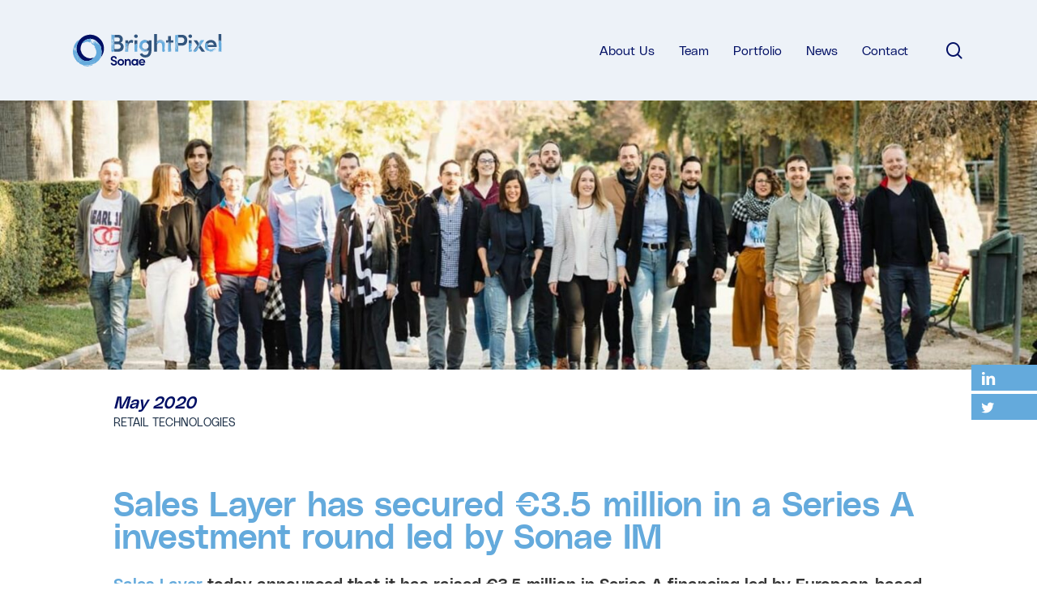

--- FILE ---
content_type: text/html; charset=UTF-8
request_url: https://brpx.com/sales-layer-has-secured-e3-5-million-in-a-series-a-investment-round-led-by-sonae-im/
body_size: 35390
content:
<!doctype html>
<html lang="en-US" class="no-js">
<head>
	<meta charset="UTF-8">
	<meta name="viewport" content="width=device-width, initial-scale=1, maximum-scale=1, user-scalable=0" /><meta name='robots' content='index, follow, max-image-preview:large, max-snippet:-1, max-video-preview:-1' />
<script id="cookieyes" type="text/javascript" src="https://cdn-cookieyes.com/client_data/d825adcccff7b5e6975b107d/script.js"></script>
	<!-- This site is optimized with the Yoast SEO plugin v26.1.1 - https://yoast.com/wordpress/plugins/seo/ -->
	<title>Sales Layer has secured €3.5 million in a Series A investment round led by Sonae IM - Bright Pixel Capital</title>
	<link rel="canonical" href="https://brpx.com/sales-layer-has-secured-e3-5-million-in-a-series-a-investment-round-led-by-sonae-im/" />
	<meta property="og:locale" content="en_US" />
	<meta property="og:type" content="article" />
	<meta property="og:title" content="Sales Layer has secured €3.5 million in a Series A investment round led by Sonae IM - Bright Pixel Capital" />
	<meta property="og:url" content="https://brpx.com/sales-layer-has-secured-e3-5-million-in-a-series-a-investment-round-led-by-sonae-im/" />
	<meta property="og:site_name" content="Bright Pixel Capital" />
	<meta property="article:published_time" content="2020-05-11T13:28:13+00:00" />
	<meta property="article:modified_time" content="2022-06-16T08:12:47+00:00" />
	<meta property="og:image" content="https://brpx.com/wp-content/uploads/2022/04/saleslayer-team_thumb.jpg" />
	<meta property="og:image:width" content="768" />
	<meta property="og:image:height" content="576" />
	<meta property="og:image:type" content="image/jpeg" />
	<meta name="author" content="admin" />
	<meta name="twitter:card" content="summary_large_image" />
	<meta name="twitter:creator" content="@sonaeim" />
	<meta name="twitter:site" content="@sonaeim" />
	<meta name="twitter:label1" content="Written by" />
	<meta name="twitter:data1" content="admin" />
	<meta name="twitter:label2" content="Est. reading time" />
	<meta name="twitter:data2" content="17 minutes" />
	<script type="application/ld+json" class="yoast-schema-graph">{"@context":"https://schema.org","@graph":[{"@type":"Article","@id":"https://brpx.com/sales-layer-has-secured-e3-5-million-in-a-series-a-investment-round-led-by-sonae-im/#article","isPartOf":{"@id":"https://brpx.com/sales-layer-has-secured-e3-5-million-in-a-series-a-investment-round-led-by-sonae-im/"},"author":{"name":"admin","@id":"https://brpx.com/#/schema/person/f300df01075438faeb82b18ec63cbc3b"},"headline":"Sales Layer has secured €3.5 million in a Series A investment round led by Sonae IM","datePublished":"2020-05-11T13:28:13+00:00","dateModified":"2022-06-16T08:12:47+00:00","mainEntityOfPage":{"@id":"https://brpx.com/sales-layer-has-secured-e3-5-million-in-a-series-a-investment-round-led-by-sonae-im/"},"wordCount":3502,"publisher":{"@id":"https://brpx.com/#organization"},"image":{"@id":"https://brpx.com/sales-layer-has-secured-e3-5-million-in-a-series-a-investment-round-led-by-sonae-im/#primaryimage"},"thumbnailUrl":"https://brpx.com/wp-content/uploads/2022/04/saleslayer-team_thumb.jpg","articleSection":["RETAIL TECHNOLOGIES"],"inLanguage":"en-US"},{"@type":"WebPage","@id":"https://brpx.com/sales-layer-has-secured-e3-5-million-in-a-series-a-investment-round-led-by-sonae-im/","url":"https://brpx.com/sales-layer-has-secured-e3-5-million-in-a-series-a-investment-round-led-by-sonae-im/","name":"Sales Layer has secured €3.5 million in a Series A investment round led by Sonae IM - Bright Pixel Capital","isPartOf":{"@id":"https://brpx.com/#website"},"primaryImageOfPage":{"@id":"https://brpx.com/sales-layer-has-secured-e3-5-million-in-a-series-a-investment-round-led-by-sonae-im/#primaryimage"},"image":{"@id":"https://brpx.com/sales-layer-has-secured-e3-5-million-in-a-series-a-investment-round-led-by-sonae-im/#primaryimage"},"thumbnailUrl":"https://brpx.com/wp-content/uploads/2022/04/saleslayer-team_thumb.jpg","datePublished":"2020-05-11T13:28:13+00:00","dateModified":"2022-06-16T08:12:47+00:00","breadcrumb":{"@id":"https://brpx.com/sales-layer-has-secured-e3-5-million-in-a-series-a-investment-round-led-by-sonae-im/#breadcrumb"},"inLanguage":"en-US","potentialAction":[{"@type":"ReadAction","target":["https://brpx.com/sales-layer-has-secured-e3-5-million-in-a-series-a-investment-round-led-by-sonae-im/"]}]},{"@type":"ImageObject","inLanguage":"en-US","@id":"https://brpx.com/sales-layer-has-secured-e3-5-million-in-a-series-a-investment-round-led-by-sonae-im/#primaryimage","url":"https://brpx.com/wp-content/uploads/2022/04/saleslayer-team_thumb.jpg","contentUrl":"https://brpx.com/wp-content/uploads/2022/04/saleslayer-team_thumb.jpg","width":768,"height":576},{"@type":"BreadcrumbList","@id":"https://brpx.com/sales-layer-has-secured-e3-5-million-in-a-series-a-investment-round-led-by-sonae-im/#breadcrumb","itemListElement":[{"@type":"ListItem","position":1,"name":"Home","item":"https://brpx.com/"},{"@type":"ListItem","position":2,"name":"Sales Layer has secured €3.5 million in a Series A investment round led by Sonae IM"}]},{"@type":"WebSite","@id":"https://brpx.com/#website","url":"https://brpx.com/","name":"Bright Pixel Capital","description":"","publisher":{"@id":"https://brpx.com/#organization"},"alternateName":"https://brpx.com/","potentialAction":[{"@type":"SearchAction","target":{"@type":"EntryPoint","urlTemplate":"https://brpx.com/?s={search_term_string}"},"query-input":{"@type":"PropertyValueSpecification","valueRequired":true,"valueName":"search_term_string"}}],"inLanguage":"en-US"},{"@type":"Organization","@id":"https://brpx.com/#organization","name":"Bright Pixel Capital","alternateName":"https://brpx.com/","url":"https://brpx.com/","logo":{"@type":"ImageObject","inLanguage":"en-US","@id":"https://brpx.com/#/schema/logo/image/","url":"https://brpx.com/wp-content/uploads/2022/04/icon_bright_ventures.png","contentUrl":"https://brpx.com/wp-content/uploads/2022/04/icon_bright_ventures.png","width":109,"height":110,"caption":"Bright Pixel Capital"},"image":{"@id":"https://brpx.com/#/schema/logo/image/"},"sameAs":["https://x.com/sonaeim","https://pt.linkedin.com/company/brightpixelcapital"]},{"@type":"Person","@id":"https://brpx.com/#/schema/person/f300df01075438faeb82b18ec63cbc3b","name":"admin","sameAs":["https://brpx.com"]}]}</script>
	<!-- / Yoast SEO plugin. -->


<link rel='dns-prefetch' href='//fonts.googleapis.com' />
<link rel="alternate" type="application/rss+xml" title="Bright Pixel Capital &raquo; Feed" href="https://brpx.com/feed/" />
<link rel="alternate" type="application/rss+xml" title="Bright Pixel Capital &raquo; Comments Feed" href="https://brpx.com/comments/feed/" />
<link rel="alternate" title="oEmbed (JSON)" type="application/json+oembed" href="https://brpx.com/wp-json/oembed/1.0/embed?url=https%3A%2F%2Fbrpx.com%2Fsales-layer-has-secured-e3-5-million-in-a-series-a-investment-round-led-by-sonae-im%2F" />
<link rel="alternate" title="oEmbed (XML)" type="text/xml+oembed" href="https://brpx.com/wp-json/oembed/1.0/embed?url=https%3A%2F%2Fbrpx.com%2Fsales-layer-has-secured-e3-5-million-in-a-series-a-investment-round-led-by-sonae-im%2F&#038;format=xml" />
<style id='wp-img-auto-sizes-contain-inline-css' type='text/css'>
img:is([sizes=auto i],[sizes^="auto," i]){contain-intrinsic-size:3000px 1500px}
/*# sourceURL=wp-img-auto-sizes-contain-inline-css */
</style>
<link rel='stylesheet' id='formidable-css' href='https://brpx.com/wp-content/plugins/formidable/css/formidableforms.css?ver=1092055' type='text/css' media='all' />
<style id='wp-emoji-styles-inline-css' type='text/css'>

	img.wp-smiley, img.emoji {
		display: inline !important;
		border: none !important;
		box-shadow: none !important;
		height: 1em !important;
		width: 1em !important;
		margin: 0 0.07em !important;
		vertical-align: -0.1em !important;
		background: none !important;
		padding: 0 !important;
	}
/*# sourceURL=wp-emoji-styles-inline-css */
</style>
<style id='wp-block-library-inline-css' type='text/css'>
:root{--wp-block-synced-color:#7a00df;--wp-block-synced-color--rgb:122,0,223;--wp-bound-block-color:var(--wp-block-synced-color);--wp-editor-canvas-background:#ddd;--wp-admin-theme-color:#007cba;--wp-admin-theme-color--rgb:0,124,186;--wp-admin-theme-color-darker-10:#006ba1;--wp-admin-theme-color-darker-10--rgb:0,107,160.5;--wp-admin-theme-color-darker-20:#005a87;--wp-admin-theme-color-darker-20--rgb:0,90,135;--wp-admin-border-width-focus:2px}@media (min-resolution:192dpi){:root{--wp-admin-border-width-focus:1.5px}}.wp-element-button{cursor:pointer}:root .has-very-light-gray-background-color{background-color:#eee}:root .has-very-dark-gray-background-color{background-color:#313131}:root .has-very-light-gray-color{color:#eee}:root .has-very-dark-gray-color{color:#313131}:root .has-vivid-green-cyan-to-vivid-cyan-blue-gradient-background{background:linear-gradient(135deg,#00d084,#0693e3)}:root .has-purple-crush-gradient-background{background:linear-gradient(135deg,#34e2e4,#4721fb 50%,#ab1dfe)}:root .has-hazy-dawn-gradient-background{background:linear-gradient(135deg,#faaca8,#dad0ec)}:root .has-subdued-olive-gradient-background{background:linear-gradient(135deg,#fafae1,#67a671)}:root .has-atomic-cream-gradient-background{background:linear-gradient(135deg,#fdd79a,#004a59)}:root .has-nightshade-gradient-background{background:linear-gradient(135deg,#330968,#31cdcf)}:root .has-midnight-gradient-background{background:linear-gradient(135deg,#020381,#2874fc)}:root{--wp--preset--font-size--normal:16px;--wp--preset--font-size--huge:42px}.has-regular-font-size{font-size:1em}.has-larger-font-size{font-size:2.625em}.has-normal-font-size{font-size:var(--wp--preset--font-size--normal)}.has-huge-font-size{font-size:var(--wp--preset--font-size--huge)}.has-text-align-center{text-align:center}.has-text-align-left{text-align:left}.has-text-align-right{text-align:right}.has-fit-text{white-space:nowrap!important}#end-resizable-editor-section{display:none}.aligncenter{clear:both}.items-justified-left{justify-content:flex-start}.items-justified-center{justify-content:center}.items-justified-right{justify-content:flex-end}.items-justified-space-between{justify-content:space-between}.screen-reader-text{border:0;clip-path:inset(50%);height:1px;margin:-1px;overflow:hidden;padding:0;position:absolute;width:1px;word-wrap:normal!important}.screen-reader-text:focus{background-color:#ddd;clip-path:none;color:#444;display:block;font-size:1em;height:auto;left:5px;line-height:normal;padding:15px 23px 14px;text-decoration:none;top:5px;width:auto;z-index:100000}html :where(.has-border-color){border-style:solid}html :where([style*=border-top-color]){border-top-style:solid}html :where([style*=border-right-color]){border-right-style:solid}html :where([style*=border-bottom-color]){border-bottom-style:solid}html :where([style*=border-left-color]){border-left-style:solid}html :where([style*=border-width]){border-style:solid}html :where([style*=border-top-width]){border-top-style:solid}html :where([style*=border-right-width]){border-right-style:solid}html :where([style*=border-bottom-width]){border-bottom-style:solid}html :where([style*=border-left-width]){border-left-style:solid}html :where(img[class*=wp-image-]){height:auto;max-width:100%}:where(figure){margin:0 0 1em}html :where(.is-position-sticky){--wp-admin--admin-bar--position-offset:var(--wp-admin--admin-bar--height,0px)}@media screen and (max-width:600px){html :where(.is-position-sticky){--wp-admin--admin-bar--position-offset:0px}}

/*# sourceURL=wp-block-library-inline-css */
</style><style id='wp-block-columns-inline-css' type='text/css'>
.wp-block-columns{box-sizing:border-box;display:flex;flex-wrap:wrap!important}@media (min-width:782px){.wp-block-columns{flex-wrap:nowrap!important}}.wp-block-columns{align-items:normal!important}.wp-block-columns.are-vertically-aligned-top{align-items:flex-start}.wp-block-columns.are-vertically-aligned-center{align-items:center}.wp-block-columns.are-vertically-aligned-bottom{align-items:flex-end}@media (max-width:781px){.wp-block-columns:not(.is-not-stacked-on-mobile)>.wp-block-column{flex-basis:100%!important}}@media (min-width:782px){.wp-block-columns:not(.is-not-stacked-on-mobile)>.wp-block-column{flex-basis:0;flex-grow:1}.wp-block-columns:not(.is-not-stacked-on-mobile)>.wp-block-column[style*=flex-basis]{flex-grow:0}}.wp-block-columns.is-not-stacked-on-mobile{flex-wrap:nowrap!important}.wp-block-columns.is-not-stacked-on-mobile>.wp-block-column{flex-basis:0;flex-grow:1}.wp-block-columns.is-not-stacked-on-mobile>.wp-block-column[style*=flex-basis]{flex-grow:0}:where(.wp-block-columns){margin-bottom:1.75em}:where(.wp-block-columns.has-background){padding:1.25em 2.375em}.wp-block-column{flex-grow:1;min-width:0;overflow-wrap:break-word;word-break:break-word}.wp-block-column.is-vertically-aligned-top{align-self:flex-start}.wp-block-column.is-vertically-aligned-center{align-self:center}.wp-block-column.is-vertically-aligned-bottom{align-self:flex-end}.wp-block-column.is-vertically-aligned-stretch{align-self:stretch}.wp-block-column.is-vertically-aligned-bottom,.wp-block-column.is-vertically-aligned-center,.wp-block-column.is-vertically-aligned-top{width:100%}
/*# sourceURL=https://brpx.com/wp-includes/blocks/columns/style.min.css */
</style>
<style id='global-styles-inline-css' type='text/css'>
:root{--wp--preset--aspect-ratio--square: 1;--wp--preset--aspect-ratio--4-3: 4/3;--wp--preset--aspect-ratio--3-4: 3/4;--wp--preset--aspect-ratio--3-2: 3/2;--wp--preset--aspect-ratio--2-3: 2/3;--wp--preset--aspect-ratio--16-9: 16/9;--wp--preset--aspect-ratio--9-16: 9/16;--wp--preset--color--black: #000000;--wp--preset--color--cyan-bluish-gray: #abb8c3;--wp--preset--color--white: #ffffff;--wp--preset--color--pale-pink: #f78da7;--wp--preset--color--vivid-red: #cf2e2e;--wp--preset--color--luminous-vivid-orange: #ff6900;--wp--preset--color--luminous-vivid-amber: #fcb900;--wp--preset--color--light-green-cyan: #7bdcb5;--wp--preset--color--vivid-green-cyan: #00d084;--wp--preset--color--pale-cyan-blue: #8ed1fc;--wp--preset--color--vivid-cyan-blue: #0693e3;--wp--preset--color--vivid-purple: #9b51e0;--wp--preset--gradient--vivid-cyan-blue-to-vivid-purple: linear-gradient(135deg,rgb(6,147,227) 0%,rgb(155,81,224) 100%);--wp--preset--gradient--light-green-cyan-to-vivid-green-cyan: linear-gradient(135deg,rgb(122,220,180) 0%,rgb(0,208,130) 100%);--wp--preset--gradient--luminous-vivid-amber-to-luminous-vivid-orange: linear-gradient(135deg,rgb(252,185,0) 0%,rgb(255,105,0) 100%);--wp--preset--gradient--luminous-vivid-orange-to-vivid-red: linear-gradient(135deg,rgb(255,105,0) 0%,rgb(207,46,46) 100%);--wp--preset--gradient--very-light-gray-to-cyan-bluish-gray: linear-gradient(135deg,rgb(238,238,238) 0%,rgb(169,184,195) 100%);--wp--preset--gradient--cool-to-warm-spectrum: linear-gradient(135deg,rgb(74,234,220) 0%,rgb(151,120,209) 20%,rgb(207,42,186) 40%,rgb(238,44,130) 60%,rgb(251,105,98) 80%,rgb(254,248,76) 100%);--wp--preset--gradient--blush-light-purple: linear-gradient(135deg,rgb(255,206,236) 0%,rgb(152,150,240) 100%);--wp--preset--gradient--blush-bordeaux: linear-gradient(135deg,rgb(254,205,165) 0%,rgb(254,45,45) 50%,rgb(107,0,62) 100%);--wp--preset--gradient--luminous-dusk: linear-gradient(135deg,rgb(255,203,112) 0%,rgb(199,81,192) 50%,rgb(65,88,208) 100%);--wp--preset--gradient--pale-ocean: linear-gradient(135deg,rgb(255,245,203) 0%,rgb(182,227,212) 50%,rgb(51,167,181) 100%);--wp--preset--gradient--electric-grass: linear-gradient(135deg,rgb(202,248,128) 0%,rgb(113,206,126) 100%);--wp--preset--gradient--midnight: linear-gradient(135deg,rgb(2,3,129) 0%,rgb(40,116,252) 100%);--wp--preset--font-size--small: 13px;--wp--preset--font-size--medium: 20px;--wp--preset--font-size--large: 36px;--wp--preset--font-size--x-large: 42px;--wp--preset--spacing--20: 0.44rem;--wp--preset--spacing--30: 0.67rem;--wp--preset--spacing--40: 1rem;--wp--preset--spacing--50: 1.5rem;--wp--preset--spacing--60: 2.25rem;--wp--preset--spacing--70: 3.38rem;--wp--preset--spacing--80: 5.06rem;--wp--preset--shadow--natural: 6px 6px 9px rgba(0, 0, 0, 0.2);--wp--preset--shadow--deep: 12px 12px 50px rgba(0, 0, 0, 0.4);--wp--preset--shadow--sharp: 6px 6px 0px rgba(0, 0, 0, 0.2);--wp--preset--shadow--outlined: 6px 6px 0px -3px rgb(255, 255, 255), 6px 6px rgb(0, 0, 0);--wp--preset--shadow--crisp: 6px 6px 0px rgb(0, 0, 0);}:where(.is-layout-flex){gap: 0.5em;}:where(.is-layout-grid){gap: 0.5em;}body .is-layout-flex{display: flex;}.is-layout-flex{flex-wrap: wrap;align-items: center;}.is-layout-flex > :is(*, div){margin: 0;}body .is-layout-grid{display: grid;}.is-layout-grid > :is(*, div){margin: 0;}:where(.wp-block-columns.is-layout-flex){gap: 2em;}:where(.wp-block-columns.is-layout-grid){gap: 2em;}:where(.wp-block-post-template.is-layout-flex){gap: 1.25em;}:where(.wp-block-post-template.is-layout-grid){gap: 1.25em;}.has-black-color{color: var(--wp--preset--color--black) !important;}.has-cyan-bluish-gray-color{color: var(--wp--preset--color--cyan-bluish-gray) !important;}.has-white-color{color: var(--wp--preset--color--white) !important;}.has-pale-pink-color{color: var(--wp--preset--color--pale-pink) !important;}.has-vivid-red-color{color: var(--wp--preset--color--vivid-red) !important;}.has-luminous-vivid-orange-color{color: var(--wp--preset--color--luminous-vivid-orange) !important;}.has-luminous-vivid-amber-color{color: var(--wp--preset--color--luminous-vivid-amber) !important;}.has-light-green-cyan-color{color: var(--wp--preset--color--light-green-cyan) !important;}.has-vivid-green-cyan-color{color: var(--wp--preset--color--vivid-green-cyan) !important;}.has-pale-cyan-blue-color{color: var(--wp--preset--color--pale-cyan-blue) !important;}.has-vivid-cyan-blue-color{color: var(--wp--preset--color--vivid-cyan-blue) !important;}.has-vivid-purple-color{color: var(--wp--preset--color--vivid-purple) !important;}.has-black-background-color{background-color: var(--wp--preset--color--black) !important;}.has-cyan-bluish-gray-background-color{background-color: var(--wp--preset--color--cyan-bluish-gray) !important;}.has-white-background-color{background-color: var(--wp--preset--color--white) !important;}.has-pale-pink-background-color{background-color: var(--wp--preset--color--pale-pink) !important;}.has-vivid-red-background-color{background-color: var(--wp--preset--color--vivid-red) !important;}.has-luminous-vivid-orange-background-color{background-color: var(--wp--preset--color--luminous-vivid-orange) !important;}.has-luminous-vivid-amber-background-color{background-color: var(--wp--preset--color--luminous-vivid-amber) !important;}.has-light-green-cyan-background-color{background-color: var(--wp--preset--color--light-green-cyan) !important;}.has-vivid-green-cyan-background-color{background-color: var(--wp--preset--color--vivid-green-cyan) !important;}.has-pale-cyan-blue-background-color{background-color: var(--wp--preset--color--pale-cyan-blue) !important;}.has-vivid-cyan-blue-background-color{background-color: var(--wp--preset--color--vivid-cyan-blue) !important;}.has-vivid-purple-background-color{background-color: var(--wp--preset--color--vivid-purple) !important;}.has-black-border-color{border-color: var(--wp--preset--color--black) !important;}.has-cyan-bluish-gray-border-color{border-color: var(--wp--preset--color--cyan-bluish-gray) !important;}.has-white-border-color{border-color: var(--wp--preset--color--white) !important;}.has-pale-pink-border-color{border-color: var(--wp--preset--color--pale-pink) !important;}.has-vivid-red-border-color{border-color: var(--wp--preset--color--vivid-red) !important;}.has-luminous-vivid-orange-border-color{border-color: var(--wp--preset--color--luminous-vivid-orange) !important;}.has-luminous-vivid-amber-border-color{border-color: var(--wp--preset--color--luminous-vivid-amber) !important;}.has-light-green-cyan-border-color{border-color: var(--wp--preset--color--light-green-cyan) !important;}.has-vivid-green-cyan-border-color{border-color: var(--wp--preset--color--vivid-green-cyan) !important;}.has-pale-cyan-blue-border-color{border-color: var(--wp--preset--color--pale-cyan-blue) !important;}.has-vivid-cyan-blue-border-color{border-color: var(--wp--preset--color--vivid-cyan-blue) !important;}.has-vivid-purple-border-color{border-color: var(--wp--preset--color--vivid-purple) !important;}.has-vivid-cyan-blue-to-vivid-purple-gradient-background{background: var(--wp--preset--gradient--vivid-cyan-blue-to-vivid-purple) !important;}.has-light-green-cyan-to-vivid-green-cyan-gradient-background{background: var(--wp--preset--gradient--light-green-cyan-to-vivid-green-cyan) !important;}.has-luminous-vivid-amber-to-luminous-vivid-orange-gradient-background{background: var(--wp--preset--gradient--luminous-vivid-amber-to-luminous-vivid-orange) !important;}.has-luminous-vivid-orange-to-vivid-red-gradient-background{background: var(--wp--preset--gradient--luminous-vivid-orange-to-vivid-red) !important;}.has-very-light-gray-to-cyan-bluish-gray-gradient-background{background: var(--wp--preset--gradient--very-light-gray-to-cyan-bluish-gray) !important;}.has-cool-to-warm-spectrum-gradient-background{background: var(--wp--preset--gradient--cool-to-warm-spectrum) !important;}.has-blush-light-purple-gradient-background{background: var(--wp--preset--gradient--blush-light-purple) !important;}.has-blush-bordeaux-gradient-background{background: var(--wp--preset--gradient--blush-bordeaux) !important;}.has-luminous-dusk-gradient-background{background: var(--wp--preset--gradient--luminous-dusk) !important;}.has-pale-ocean-gradient-background{background: var(--wp--preset--gradient--pale-ocean) !important;}.has-electric-grass-gradient-background{background: var(--wp--preset--gradient--electric-grass) !important;}.has-midnight-gradient-background{background: var(--wp--preset--gradient--midnight) !important;}.has-small-font-size{font-size: var(--wp--preset--font-size--small) !important;}.has-medium-font-size{font-size: var(--wp--preset--font-size--medium) !important;}.has-large-font-size{font-size: var(--wp--preset--font-size--large) !important;}.has-x-large-font-size{font-size: var(--wp--preset--font-size--x-large) !important;}
:where(.wp-block-columns.is-layout-flex){gap: 2em;}:where(.wp-block-columns.is-layout-grid){gap: 2em;}
/*# sourceURL=global-styles-inline-css */
</style>
<style id='core-block-supports-inline-css' type='text/css'>
.wp-container-core-columns-is-layout-9d6595d7{flex-wrap:nowrap;}
/*# sourceURL=core-block-supports-inline-css */
</style>

<style id='classic-theme-styles-inline-css' type='text/css'>
/*! This file is auto-generated */
.wp-block-button__link{color:#fff;background-color:#32373c;border-radius:9999px;box-shadow:none;text-decoration:none;padding:calc(.667em + 2px) calc(1.333em + 2px);font-size:1.125em}.wp-block-file__button{background:#32373c;color:#fff;text-decoration:none}
/*# sourceURL=/wp-includes/css/classic-themes.min.css */
</style>
<link rel='stylesheet' id='wp-components-css' href='https://brpx.com/wp-includes/css/dist/components/style.min.css?ver=6.9' type='text/css' media='all' />
<link rel='stylesheet' id='wp-preferences-css' href='https://brpx.com/wp-includes/css/dist/preferences/style.min.css?ver=6.9' type='text/css' media='all' />
<link rel='stylesheet' id='wp-block-editor-css' href='https://brpx.com/wp-includes/css/dist/block-editor/style.min.css?ver=6.9' type='text/css' media='all' />
<link rel='stylesheet' id='popup-maker-block-library-style-css' href='https://brpx.com/wp-content/plugins/popup-maker/dist/packages/block-library-style.css?ver=dbea705cfafe089d65f1' type='text/css' media='all' />
<link rel='stylesheet' id='salient-social-css' href='https://brpx.com/wp-content/plugins/salient-social/css/style.css?ver=1.2.2' type='text/css' media='all' />
<style id='salient-social-inline-css' type='text/css'>

  .sharing-default-minimal .nectar-love.loved,
  body .nectar-social[data-color-override="override"].fixed > a:before, 
  body .nectar-social[data-color-override="override"].fixed .nectar-social-inner a,
  .sharing-default-minimal .nectar-social[data-color-override="override"] .nectar-social-inner a:hover,
  .nectar-social.vertical[data-color-override="override"] .nectar-social-inner a:hover {
    background-color: #64aadc;
  }
  .nectar-social.hover .nectar-love.loved,
  .nectar-social.hover > .nectar-love-button a:hover,
  .nectar-social[data-color-override="override"].hover > div a:hover,
  #single-below-header .nectar-social[data-color-override="override"].hover > div a:hover,
  .nectar-social[data-color-override="override"].hover .share-btn:hover,
  .sharing-default-minimal .nectar-social[data-color-override="override"] .nectar-social-inner a {
    border-color: #64aadc;
  }
  #single-below-header .nectar-social.hover .nectar-love.loved i,
  #single-below-header .nectar-social.hover[data-color-override="override"] a:hover,
  #single-below-header .nectar-social.hover[data-color-override="override"] a:hover i,
  #single-below-header .nectar-social.hover .nectar-love-button a:hover i,
  .nectar-love:hover i,
  .hover .nectar-love:hover .total_loves,
  .nectar-love.loved i,
  .nectar-social.hover .nectar-love.loved .total_loves,
  .nectar-social.hover .share-btn:hover, 
  .nectar-social[data-color-override="override"].hover .nectar-social-inner a:hover,
  .nectar-social[data-color-override="override"].hover > div:hover span,
  .sharing-default-minimal .nectar-social[data-color-override="override"] .nectar-social-inner a:not(:hover) i,
  .sharing-default-minimal .nectar-social[data-color-override="override"] .nectar-social-inner a:not(:hover) {
    color: #64aadc;
  }
/*# sourceURL=salient-social-inline-css */
</style>
<link rel='stylesheet' id='font-awesome-css' href='https://brpx.com/wp-content/themes/salient/css/font-awesome-legacy.min.css?ver=4.7.1' type='text/css' media='all' />
<link rel='stylesheet' id='salient-grid-system-css' href='https://brpx.com/wp-content/themes/salient/css/build/grid-system.css?ver=14.0.5' type='text/css' media='all' />
<link rel='stylesheet' id='main-styles-css' href='https://brpx.com/wp-content/themes/salient/css/build/style.css?ver=14.0.5' type='text/css' media='all' />
<style id='main-styles-inline-css' type='text/css'>
html:not(.page-trans-loaded) { background-color: #ffffff; }
/*# sourceURL=main-styles-inline-css */
</style>
<link rel='stylesheet' id='nectar-single-styles-css' href='https://brpx.com/wp-content/themes/salient/css/build/single.css?ver=14.0.5' type='text/css' media='all' />
<link rel='stylesheet' id='nectar_default_font_open_sans-css' href='https://fonts.googleapis.com/css?family=Open+Sans%3A300%2C400%2C600%2C700&#038;subset=latin%2Clatin-ext' type='text/css' media='all' />
<link rel='stylesheet' id='responsive-css' href='https://brpx.com/wp-content/themes/salient/css/build/responsive.css?ver=14.0.5' type='text/css' media='all' />
<link rel='stylesheet' id='skin-material-css' href='https://brpx.com/wp-content/themes/salient/css/build/skin-material.css?ver=14.0.5' type='text/css' media='all' />
<link rel='stylesheet' id='salient-wp-menu-dynamic-css' href='https://brpx.com/wp-content/uploads/salient/menu-dynamic.css?ver=69977' type='text/css' media='all' />
<link rel='stylesheet' id='js_composer_front-css' href='https://brpx.com/wp-content/plugins/js_composer_salient/assets/css/js_composer.min.css?ver=6.7.1' type='text/css' media='all' />
<style id='wp-block-paragraph-inline-css' type='text/css'>
.is-small-text{font-size:.875em}.is-regular-text{font-size:1em}.is-large-text{font-size:2.25em}.is-larger-text{font-size:3em}.has-drop-cap:not(:focus):first-letter{float:left;font-size:8.4em;font-style:normal;font-weight:100;line-height:.68;margin:.05em .1em 0 0;text-transform:uppercase}body.rtl .has-drop-cap:not(:focus):first-letter{float:none;margin-left:.1em}p.has-drop-cap.has-background{overflow:hidden}:root :where(p.has-background){padding:1.25em 2.375em}:where(p.has-text-color:not(.has-link-color)) a{color:inherit}p.has-text-align-left[style*="writing-mode:vertical-lr"],p.has-text-align-right[style*="writing-mode:vertical-rl"]{rotate:180deg}
/*# sourceURL=https://brpx.com/wp-includes/blocks/paragraph/style.min.css */
</style>
<link rel='stylesheet' id='popup-maker-site-css' href='//brpx.com/wp-content/uploads/pum/pum-site-styles.css?generated=1767894536&#038;ver=1.21.4' type='text/css' media='all' />
<link rel='stylesheet' id='dynamic-css-css' href='https://brpx.com/wp-content/themes/salient/css/salient-dynamic-styles.css?ver=17430' type='text/css' media='all' />
<style id='dynamic-css-inline-css' type='text/css'>
.single.single-post .container-wrap{padding-top:0;}.main-content .featured-media-under-header{padding:min(6vw,90px) 0;}.featured-media-under-header__featured-media:not([data-has-img="false"]){margin-top:min(6vw,90px);}.featured-media-under-header__featured-media:not([data-format="video"]):not([data-format="audio"]):not([data-has-img="false"]){overflow:hidden;position:relative;padding-bottom:40%;}.featured-media-under-header__meta-wrap{display:flex;flex-wrap:wrap;align-items:center;}.featured-media-under-header__meta-wrap .meta-author{display:inline-flex;align-items:center;}.featured-media-under-header__meta-wrap .meta-author img{margin-right:8px;width:28px;border-radius:100px;}.featured-media-under-header__featured-media .post-featured-img{display:block;line-height:0;top:auto;bottom:0;height:calc(100% + 75px);}@media only screen and (max-width:690px){.featured-media-under-header__featured-media .post-featured-img{height:calc(100% + 45px);}.featured-media-under-header__meta-wrap{font-size:14px;}}.featured-media-under-header__featured-media[data-align="center"] .post-featured-img{background-position:center;}.featured-media-under-header__featured-media[data-align="bottom"] .post-featured-img{background-position:bottom;}.featured-media-under-header h1{margin:max(min(0.35em,35px),20px) 0 max(min(0.25em,25px),15px) 0;}.featured-media-under-header__cat-wrap .meta-category a{line-height:1;padding:7px 15px;margin-right:15px;}.featured-media-under-header__cat-wrap .meta-category a:not(:hover){background-color:rgba(0,0,0,0.05);}.featured-media-under-header__cat-wrap .meta-category a:hover{color:#fff;}.featured-media-under-header__meta-wrap a,.featured-media-under-header__cat-wrap a{color:inherit;}.featured-media-under-header__meta-wrap > span:not(:first-child):not(.rich-snippet-hidden):before{content:"·";padding:0 .5em;}@media only screen and (min-width:690px){[data-animate="fade_in"] .featured-media-under-header__cat-wrap,[data-animate="fade_in"].featured-media-under-header .entry-title,[data-animate="fade_in"] .featured-media-under-header__meta-wrap,[data-animate="fade_in"] .featured-media-under-header__featured-media,[data-animate="fade_in"].featured-media-under-header + .row .content-inner{opacity:0;transform:translateY(60px);animation:nectar_featured_media_load 1s cubic-bezier(0.25,1,0.5,1) forwards;}[data-animate="fade_in"] .featured-media-under-header__cat-wrap{animation-delay:0.1s;}[data-animate="fade_in"].featured-media-under-header .entry-title{animation-delay:0.2s;}[data-animate="fade_in"] .featured-media-under-header__meta-wrap{animation-delay:0.3s;}[data-animate="fade_in"] .featured-media-under-header__featured-media{animation-delay:0.4s;}[data-animate="fade_in"].featured-media-under-header + .row .content-inner{animation-delay:0.5s;}}@keyframes nectar_featured_media_load{0%{transform:translateY(60px);opacity:0;}100%{transform:translateY(0px);opacity:1;}}#header-space{background-color:#ffffff}@media only screen and (min-width:1000px){body #ajax-content-wrap.no-scroll{min-height:calc(100vh - 124px);height:calc(100vh - 124px)!important;}}@media only screen and (min-width:1000px){#page-header-wrap.fullscreen-header,#page-header-wrap.fullscreen-header #page-header-bg,html:not(.nectar-box-roll-loaded) .nectar-box-roll > #page-header-bg.fullscreen-header,.nectar_fullscreen_zoom_recent_projects,#nectar_fullscreen_rows:not(.afterLoaded) > div{height:calc(100vh - 123px);}.wpb_row.vc_row-o-full-height.top-level,.wpb_row.vc_row-o-full-height.top-level > .col.span_12{min-height:calc(100vh - 123px);}html:not(.nectar-box-roll-loaded) .nectar-box-roll > #page-header-bg.fullscreen-header{top:124px;}.nectar-slider-wrap[data-fullscreen="true"]:not(.loaded),.nectar-slider-wrap[data-fullscreen="true"]:not(.loaded) .swiper-container{height:calc(100vh - 122px)!important;}.admin-bar .nectar-slider-wrap[data-fullscreen="true"]:not(.loaded),.admin-bar .nectar-slider-wrap[data-fullscreen="true"]:not(.loaded) .swiper-container{height:calc(100vh - 122px - 32px)!important;}}@media only screen and (max-width:999px){.using-mobile-browser #nectar_fullscreen_rows:not(.afterLoaded):not([data-mobile-disable="on"]) > div{height:calc(100vh - 100px);}.using-mobile-browser .wpb_row.vc_row-o-full-height.top-level,.using-mobile-browser .wpb_row.vc_row-o-full-height.top-level > .col.span_12,[data-permanent-transparent="1"].using-mobile-browser .wpb_row.vc_row-o-full-height.top-level,[data-permanent-transparent="1"].using-mobile-browser .wpb_row.vc_row-o-full-height.top-level > .col.span_12{min-height:calc(100vh - 100px);}html:not(.nectar-box-roll-loaded) .nectar-box-roll > #page-header-bg.fullscreen-header,.nectar_fullscreen_zoom_recent_projects,.nectar-slider-wrap[data-fullscreen="true"]:not(.loaded),.nectar-slider-wrap[data-fullscreen="true"]:not(.loaded) .swiper-container,#nectar_fullscreen_rows:not(.afterLoaded):not([data-mobile-disable="on"]) > div{height:calc(100vh - 47px);}.wpb_row.vc_row-o-full-height.top-level,.wpb_row.vc_row-o-full-height.top-level > .col.span_12{min-height:calc(100vh - 47px);}body[data-transparent-header="false"] #ajax-content-wrap.no-scroll{min-height:calc(100vh - 47px);height:calc(100vh - 47px);}}body .container-wrap .wpb_row[data-column-margin="none"]:not(.full-width-section):not(.full-width-content){margin-bottom:0;}body .container-wrap .vc_row-fluid[data-column-margin="none"] > .span_12,body .container-wrap .vc_row-fluid[data-column-margin="none"] .full-page-inner > .container > .span_12,body .container-wrap .vc_row-fluid[data-column-margin="none"] .full-page-inner > .span_12{margin-left:0;margin-right:0;}body .container-wrap .vc_row-fluid[data-column-margin="none"] .wpb_column:not(.child_column),body .container-wrap .inner_row[data-column-margin="none"] .child_column{padding-left:0;padding-right:0;}#ajax-content-wrap .vc_row.top_margin_24px{margin-top:24px;}#ajax-content-wrap .vc_row.top_margin_60px{margin-top:60px;}#ajax-content-wrap .vc_row.top_margin_44px{margin-top:44px;}#ajax-content-wrap .vc_row.bottom_margin_44px{margin-bottom:44px;}#ajax-content-wrap .vc_row.bottom_margin_0px{margin-bottom:0;}.img-with-aniamtion-wrap[data-border-radius="none"] .img-with-animation,.img-with-aniamtion-wrap[data-border-radius="none"] .hover-wrap{border-radius:none;}.screen-reader-text,.nectar-skip-to-content:not(:focus){border:0;clip:rect(1px,1px,1px,1px);clip-path:inset(50%);height:1px;margin:-1px;overflow:hidden;padding:0;position:absolute!important;width:1px;word-wrap:normal!important;}
.cky-notice .cky-title {
    font-family: 'PolySans Median' !important;
    font-weight: 500 !important;
    font-size: 24px !important;
    padding-bottom: 0 !important;
}
/*# sourceURL=dynamic-css-inline-css */
</style>
<link rel='stylesheet' id='redux-google-fonts-salient_redux-css' href='https://fonts.googleapis.com/css?family=Poly%3A400%7CRubik%3A500%2C400%7CNunito%3A400%7CMontserrat%3A500&#038;subset=latin&#038;ver=1764154038' type='text/css' media='all' />
<script type="text/javascript" src="https://brpx.com/wp-includes/js/jquery/jquery.min.js?ver=3.7.1" id="jquery-core-js"></script>
<script type="text/javascript" src="https://brpx.com/wp-includes/js/jquery/jquery-migrate.min.js?ver=3.4.1" id="jquery-migrate-js"></script>
<link rel="https://api.w.org/" href="https://brpx.com/wp-json/" /><link rel="alternate" title="JSON" type="application/json" href="https://brpx.com/wp-json/wp/v2/posts/1086" /><link rel="EditURI" type="application/rsd+xml" title="RSD" href="https://brpx.com/xmlrpc.php?rsd" />
<meta name="generator" content="WordPress 6.9" />
<link rel='shortlink' href='https://brpx.com/?p=1086' />
<script type="text/javascript">document.documentElement.className += " js";</script>
<script type="text/javascript"> var root = document.getElementsByTagName( "html" )[0]; root.setAttribute( "class", "js" ); </script><!-- Global site tag (gtag.js) - Google Analytics -->
<script async src=https://www.googletagmanager.com/gtag/js?id=G-GSYH0MQQDD></script>
<script>
  window.dataLayer = window.dataLayer || [];
  function gtag(){dataLayer.push(arguments);}
  gtag('js', new Date());
 
  gtag('config', 'G-GSYH0MQQDD');
</script><meta name="generator" content="Powered by WPBakery Page Builder - drag and drop page builder for WordPress."/>
<link rel="icon" href="https://brpx.com/wp-content/uploads/2022/04/cropped-favi-32x32.png" sizes="32x32" />
<link rel="icon" href="https://brpx.com/wp-content/uploads/2022/04/cropped-favi-192x192.png" sizes="192x192" />
<link rel="apple-touch-icon" href="https://brpx.com/wp-content/uploads/2022/04/cropped-favi-180x180.png" />
<meta name="msapplication-TileImage" content="https://brpx.com/wp-content/uploads/2022/04/cropped-favi-270x270.png" />
		<style type="text/css" id="wp-custom-css">
			@font-face {
    font-family: 'PolySans Median';
    src: url('/wp-content/uploads/fonts/PolySans-Median.eot');
    src: url('/wp-content/uploads/fonts/PolySans-Median.eot?#iefix') format('embedded-opentype'),
        url('/wp-content/uploads/fonts/PolySans-Median.woff2') format('woff2'),
        url('/wp-content/uploads/fonts.woff') format('woff');
    font-weight: normal;
    font-style: normal;
    font-display: swap;
}

@font-face {
    font-family: 'PolySans Bulky';
    src: url('/wp-content/uploads/fonts/PolySans-Bulky.eot');
    src: url('/wp-content/uploads/fonts/PolySans-Bulky.eot?#iefix') format('embedded-opentype'),
        url('/wp-content/uploads/fonts/PolySans-Bulky.woff2') format('woff2'),
        url('/wp-content/uploads/fonts/PolySans-Bulky.woff') format('woff');
    font-weight: bold;
    font-style: normal;
    font-display: swap;
}

@font-face {
    font-family: 'PolySans Neutral';
    src: url('/wp-content/uploads/fonts/PolySans-MedianItalic.eot');
    src: url('/wp-content/uploads/fonts/PolySans-MedianItalic.eot?#iefix') format('embedded-opentype'),
        url('/wp-content/uploads/fonts/PolySans-MedianItalic.woff2') format('woff2'),
        url('/wp-content/uploads/fonts/PolySans-MedianItalic.woff') format('woff');
    font-weight: normal;
    font-style: italic;
    font-display: swap;
}

@font-face {
    font-family: 'PolySans Slim';
    src: url('/wp-content/uploads/fonts/PolySans-Slim.eot');
    src: url('/wp-content/uploads/fonts/PolySans-Slim.eot?#iefix') format('embedded-opentype'),
        url('/wp-content/uploads/fonts/PolySans-Slim.woff2') format('woff2'),
        url('/wp-content/uploads/fonts/PolySans-Slim.woff') format('woff');
    font-weight: 300;
    font-style: normal;
    font-display: swap;
}

body, strong {
	font-family: 'PolySans Slim' !important;
}
h1, h2, h3, h4, h5 {
	font-family: 'PolySans Median' !important;
	font-weight: 500 !important;
}

.PolySansMedian{
	font-family: 'PolySans Median';
}
.PolySansBulky{
font-family: 'PolySans Bulky'
	}
.PolySansNeutral{
font-family: 'PolySans Neutral';
		}
.PolySansSlim{
font-family: 'PolySans Slim';
		}

#header-outer a {
  font-family: 'PolySans Slim' !important;
}
#header-outer a, body #slide-out-widget-area .inner .off-canvas-menu-container li a {
  font-family: 'PolySans Slim' !important;
	font-weight: 400 !important
}

.nectar-button.small.regular.regular-button {
	padding: 9px 50px;
}
.menu-item.menu-item-type-post_type.menu-item-object-page a {
  font-family: 'PolySans Median' !important;
}

/* FOOTER */
body #footer-outer .row {
    padding: 32px 0 16px;
}
#footer-outer .col,
#footer-outer .wp-block-columns {
    margin-bottom: 0px !important;
}
#footer-outer .widget_block {
    margin-bottom: 16px !important;
}
#footer-outer p,
#footer-outer a {
	font-size: 16px !important;
	color: #000f64 !important;
	text-decoration: none;
}
@media (min-width: 690px) and (max-width: 999px) {
    #footer-widgets .container .col {
        width: 100% !important;
    }
}
@media only screen and (max-width: 992px) {
	#footer-outer .alignCenterMobile {
		text-align: center !important;
	}
	.footerSocial {
	    margin-top: 16px;
	}
}

/* CONTACTO */
#field_53nv2, #field_wlksz, #field_gfn9w, #field_eme7u, #field_zmlgc {
  background: white !important;
  border: none !important;
}
.frm_submit {
  text-align: right;
}
body[data-form-submit="regular"] .container-wrap button[type="submit"]{
  padding: 8px 40px !important;
}
.frm_button_submit {
  background: #64AADC !important;
}
/* PORTFOLIO */
.pum-theme-501 .pum-content + .pum-close, .pum-theme-enterprise-blue-2 .pum-content + .pum-close {
  border-radius: 42px !important;
}
.wpb_tabs_nav.ui-tabs-nav.clearfix a {
  background: white;
}
.pum-content .vc_col-sm-3\/5.wpb_column.column_container.vc_column_container.col.no-extra-padding.inherit_tablet.inherit_phone {
  padding-left: 50px;
}
@media only screen and (max-width: 999px) {
.pum-content .vc_col-sm-3\/5.wpb_column.column_container.vc_column_container.col.no-extra-padding.inherit_tablet.inherit_phone {
  padding-left: 0px;
}
}
/* SINGLE POST */
.post .content-inner {
  padding-bottom: 0px !important;
}
.blog_next_prev_buttons[data-style="fullwidth_next_prev"] ul .next-post, .blog_next_prev_buttons[data-style="fullwidth_next_prev"] ul .previous-post {
  padding: 0% !important;
}
.blog_next_prev_buttons {
  margin-top: 0px !important;
}
.blog_next_prev_buttons[data-style="fullwidth_next_prev"] ul .next-post,
.blog_next_prev_buttons[data-style="fullwidth_next_prev"] ul .previous-post{
	min-height: 80px !important;
}
body .blog_next_prev_buttons[data-style="fullwidth_next_prev"] ul .next-post, body .blog_next_prev_buttons[data-style="fullwidth_next_prev"] ul .previous-post {
    width: 50%;
}
.single-post .featured-media-under-header {
    display: none;
}
.single-post .datePost {
    font-size: 21px;
    font-weight: normal;
    font-family: 'PolySans Median';
    font-style: italic;
    color: #000F64;
    margin-bottom: 0 !important;
}
.single-post .categoryPost {
    color: #1E3148;
    font-family: 'PolySans Slim';
    font-style: normal;
    font-weight: normal;
    font-size: 14px;
    line-height: 18px;
}
.single-post h2 {
    color: #64aadc;
    font-size: 42px;
}
.single-post h3 {
    color: #64aadc;
    font-size: 36px;
}
.socialLateral {
	position: fixed;
	top: 62vh;
	right: 0;
}
.socialLateral a {
	display: block;
	background-color: #64AADC;
	color: #fff;
	padding: 0 4vw 0 12px;
	margin: 4px 0;
}
.single-post .nectar-social.fixed {
	display: none;
}
@media only screen and (max-width: 999px) {
	.socialLateral {
		position: fixed;
		top: 36vh;
		right: 0;
	}
}
.blog_next_prev_buttons[data-style="fullwidth_next_prev"] ul .next-post,
.blog_next_prev_buttons[data-style="fullwidth_next_prev"] ul .next-post::after,
.blog_next_prev_buttons[data-style="fullwidth_next_prev"] ul .previous-post,
.blog_next_prev_buttons[data-style="fullwidth_next_prev"] ul .previous-post::after {
    background-color: #fff !important;
    opacity: 1 !important;
}
.blog_next_prev_buttons[data-style="fullwidth_next_prev"] .next-post.mouse-leaving h3 .next-arrow,
.blog_next_prev_buttons[data-style="fullwidth_next_prev"] .next-post.mouse-leaving h3 .next-arrow line,
.blog_next_prev_buttons[data-style="fullwidth_next_prev"] .previous-post.mouse-leaving h3 .next-arrow,
.blog_next_prev_buttons[data-style="fullwidth_next_prev"] .previous-post.mouse-leaving h3 .next-arrow line {
    animation: none !important;
}
.blog_next_prev_buttons span,
.blog_next_prev_buttons[data-style="fullwidth_next_prev"] .next-post span {
    display: block;
    color: #64AADC;
    margin-bottom: 5px;
    font-size: 20px;
}
.blog_next_prev_buttons[data-style="fullwidth_next_prev"] .previous-post h3 .next-arrow line,
.blog_next_prev_buttons[data-style="fullwidth_next_prev"] .next-post h3 .next-arrow line {
    stroke: #64AADC;
}
.blog_next_prev_buttons[data-style="fullwidth_next_prev"] ul .next-post, .blog_next_prev_buttons[data-style="fullwidth_next_prev"] ul .previous-post {
    padding: 2%;
}
.continue-reading {
  font-family: 'PolySans Median' !important;
}
#btnblog {
  font-family: 'PolySans Median' !important;
}
/* PRELOADING */
.loading-icon .material-icon .color-2 .bar::after {
  background-color: #010C6F;
}
.loading-icon .material-icon .color-2 .bar {
  border-color: #64AADC;
}

@media only screen and (max-width: 999px) {
	.pum-container {
			padding-top: 70px !important;
	}
}
.popmake-content img {
    max-width: 300px !important;
    width: auto !important;
    height: auto !important;
    max-height: 100px !important;
}
.popmake-content p span {
	font-size: 15px !important;
}
h1 {
  text-transform: none !important;
}
		</style>
		<noscript><style> .wpb_animate_when_almost_visible { opacity: 1; }</style></noscript>	<!-- HTTP HEADER FIELD -->
	<meta http-equiv="Cache-Control" content="public" />
	<meta http-equiv="Strict-Transport-Security" content="max-age=31536000" />
	<meta http-equiv="X-Content-Type-Options" content="nosniff" />
	<meta http-equiv="Content-Security-Policy" value="default-src 'self';" />

<link rel='stylesheet' id='magnific-css' href='https://brpx.com/wp-content/themes/salient/css/build/plugins/magnific.css?ver=8.6.0' type='text/css' media='all' />
<link rel='stylesheet' id='nectar-ocm-core-css' href='https://brpx.com/wp-content/themes/salient/css/build/off-canvas/core.css?ver=14.0.5' type='text/css' media='all' />
<link rel='stylesheet' id='nectar-ocm-slide-out-right-material-css' href='https://brpx.com/wp-content/themes/salient/css/build/off-canvas/slide-out-right-material.css?ver=14.0.5' type='text/css' media='all' />
</head><body class="wp-singular post-template-default single single-post postid-1086 single-format-standard wp-theme-salient material wpb-js-composer js-comp-ver-6.7.1 vc_responsive" data-footer-reveal="false" data-footer-reveal-shadow="none" data-header-format="default" data-body-border="off" data-boxed-style="" data-header-breakpoint="1000" data-dropdown-style="minimal" data-cae="easeOutQuart" data-cad="700" data-megamenu-width="full-width" data-aie="zoom-out" data-ls="magnific" data-apte="standard" data-hhun="0" data-fancy-form-rcs="default" data-form-style="minimal" data-form-submit="regular" data-is="minimal" data-button-style="slightly_rounded_shadow" data-user-account-button="false" data-flex-cols="true" data-col-gap="default" data-header-inherit-rc="false" data-header-search="true" data-animated-anchors="true" data-ajax-transitions="true" data-full-width-header="false" data-slide-out-widget-area="true" data-slide-out-widget-area-style="slide-out-from-right" data-user-set-ocm="off" data-loading-animation="none" data-bg-header="false" data-responsive="1" data-ext-responsive="true" data-ext-padding="90" data-header-resize="1" data-header-color="custom" data-cart="false" data-remove-m-parallax="" data-remove-m-video-bgs="" data-m-animate="0" data-force-header-trans-color="light" data-smooth-scrolling="0" data-permanent-transparent="false" >
	
	<script type="text/javascript">
	 (function(window, document) {

		 if(navigator.userAgent.match(/(Android|iPod|iPhone|iPad|BlackBerry|IEMobile|Opera Mini)/)) {
			 document.body.className += " using-mobile-browser mobile ";
		 }

		 if( !("ontouchstart" in window) ) {

			 var body = document.querySelector("body");
			 var winW = window.innerWidth;
			 var bodyW = body.clientWidth;

			 if (winW > bodyW + 4) {
				 body.setAttribute("style", "--scroll-bar-w: " + (winW - bodyW - 4) + "px");
			 } else {
				 body.setAttribute("style", "--scroll-bar-w: 0px");
			 }
		 }

	 })(window, document);
   </script><a href="#ajax-content-wrap" class="nectar-skip-to-content">Skip to main content</a><div class="ocm-effect-wrap"><div class="ocm-effect-wrap-inner"><div id="ajax-loading-screen" data-disable-mobile="1" data-disable-fade-on-click="0" data-effect="standard" data-method="standard"><div class="loading-icon none"><div class="material-icon">
									 <div class="spinner">
										 <div class="right-side"><div class="bar"></div></div>
										 <div class="left-side"><div class="bar"></div></div>
									 </div>
									 <div class="spinner color-2">
										 <div class="right-side"><div class="bar"></div></div>
										 <div class="left-side"><div class="bar"></div></div>
									 </div>
								 </div></div></div>	
	<div id="header-space"  data-header-mobile-fixed='1'></div> 
	
		<div id="header-outer" data-has-menu="true" data-has-buttons="yes" data-header-button_style="default" data-using-pr-menu="false" data-mobile-fixed="1" data-ptnm="false" data-lhe="animated_underline" data-user-set-bg="#edf2f8" data-format="default" data-permanent-transparent="false" data-megamenu-rt="1" data-remove-fixed="0" data-header-resize="1" data-cart="false" data-transparency-option="0" data-box-shadow="none" data-shrink-num="6" data-using-secondary="0" data-using-logo="1" data-logo-height="40" data-m-logo-height="24" data-padding="42" data-full-width="false" data-condense="false" >
		
<div id="search-outer" class="nectar">
	<div id="search">
		<div class="container">
			 <div id="search-box">
				 <div class="inner-wrap">
					 <div class="col span_12">
						  <form role="search" action="https://brpx.com/" method="GET">
														 <input type="text" name="s"  value="" aria-label="Search" placeholder="Search" />
							 
						<span>Hit enter to search or ESC to close</span>
												</form>
					</div><!--/span_12-->
				</div><!--/inner-wrap-->
			 </div><!--/search-box-->
			 <div id="close"><a href="#"><span class="screen-reader-text">Close Search</span>
				<span class="close-wrap"> <span class="close-line close-line1"></span> <span class="close-line close-line2"></span> </span>				 </a></div>
		 </div><!--/container-->
	</div><!--/search-->
</div><!--/search-outer-->

<header id="top">
	<div class="container">
		<div class="row">
			<div class="col span_3">
								<a id="logo" href="https://brpx.com" data-supplied-ml-starting-dark="false" data-supplied-ml-starting="false" data-supplied-ml="false" >
					<img class="stnd skip-lazy default-logo dark-version" width="0" height="0" alt="Bright Pixel Capital" src="https://brpx.com/wp-content/uploads/2023/03/Bright-Pixel_Logo_POS_RGB.svg" srcset="https://brpx.com/wp-content/uploads/2023/03/Bright-Pixel_Logo_POS_RGB.svg 1x, https://brpx.com/wp-content/uploads/2023/03/Bright-Pixel_Logo_POS_RGB.svg 2x" />				</a>
							</div><!--/span_3-->

			<div class="col span_9 col_last">
									<div class="nectar-mobile-only mobile-header"><div class="inner"></div></div>
									<a class="mobile-search" href="#searchbox"><span class="nectar-icon icon-salient-search" aria-hidden="true"></span><span class="screen-reader-text">search</span></a>
														<div class="slide-out-widget-area-toggle mobile-icon slide-out-from-right" data-custom-color="false" data-icon-animation="simple-transform">
						<div> <a href="#sidewidgetarea" aria-label="Navigation Menu" aria-expanded="false" class="closed">
							<span class="screen-reader-text">Menu</span><span aria-hidden="true"> <i class="lines-button x2"> <i class="lines"></i> </i> </span>
						</a></div>
					</div>
				
									<nav>
													<ul class="sf-menu">
								<li id="menu-item-295" class="menu-item menu-item-type-post_type menu-item-object-page nectar-regular-menu-item menu-item-295"><a href="https://brpx.com/about-us/"><span class="menu-title-text">About us</span></a></li>
<li id="menu-item-346" class="menu-item menu-item-type-post_type menu-item-object-page nectar-regular-menu-item menu-item-346"><a href="https://brpx.com/our-team/"><span class="menu-title-text">Team</span></a></li>
<li id="menu-item-827" class="menu-item menu-item-type-post_type menu-item-object-page nectar-regular-menu-item menu-item-827"><a href="https://brpx.com/portfolio/"><span class="menu-title-text">Portfolio</span></a></li>
<li id="menu-item-684" class="menu-item menu-item-type-post_type menu-item-object-page nectar-regular-menu-item menu-item-684"><a href="https://brpx.com/news/"><span class="menu-title-text">News</span></a></li>
<li id="menu-item-437" class="menu-item menu-item-type-post_type menu-item-object-page nectar-regular-menu-item menu-item-437"><a href="https://brpx.com/contact/"><span class="menu-title-text">Contact</span></a></li>
							</ul>
													<ul class="buttons sf-menu" data-user-set-ocm="off">

								<li id="search-btn"><div><a href="#searchbox"><span class="icon-salient-search" aria-hidden="true"></span><span class="screen-reader-text">search</span></a></div> </li>
							</ul>
						
					</nav>

					
				</div><!--/span_9-->

				
			</div><!--/row-->
					</div><!--/container-->
	</header>		
	</div>
		<div id="ajax-content-wrap">


<div class="container-wrap no-sidebar" data-midnight="dark" data-remove-post-date="0" data-remove-post-author="1" data-remove-post-comment-number="1">
	<div class="container main-content">

		
<div class="row hentry featured-media-under-header" data-animate="none">
  <div class="featured-media-under-header__content">
    <div class="featured-media-under-header__cat-wrap">
    
<span class="meta-category nectar-inherit-label">

<a class="retail-technologies nectar-inherit-border-radius nectar-bg-hover-accent-color" href="https://brpx.com/category/retail-technologies/" alt="View all posts in RETAIL TECHNOLOGIES">RETAIL TECHNOLOGIES</a></span>    </div>

    <h1 class="entry-title">Sales Layer has secured €3.5 million in a Series A investment round led by Sonae IM</h1>

    <div class="featured-media-under-header__meta-wrap nectar-link-underline-effect">
    <span class="meta-date date published">May 11, 2020</span><span class="meta-date date updated rich-snippet-hidden">June 16th, 2022</span>    </div>

      </div>
  </div>
		<div class="row">

			
			<div class="post-area col  span_12 col_last">

			
<article id="post-1086" class="post-1086 post type-post status-publish format-standard has-post-thumbnail category-retail-technologies">
  
  <div class="inner-wrap">

		<div class="post-content" data-hide-featured-media="1">
      
        <div class="content-inner">
		<div id="fws_697043b261513"  data-column-margin="none" data-midnight="dark"  class="wpb_row vc_row-fluid vc_row full-width-content vc_row-o-equal-height vc_row-flex vc_row-o-content-top"  style="padding-top: 0px; padding-bottom: 0px; "><div class="row-bg-wrap" data-bg-animation="none" data-bg-overlay="false"><div class="inner-wrap"><div class="row-bg viewport-desktop"  style=""></div></div></div><div class="row_col_wrap_12 col span_12 dark left">
	<div  class="vc_col-sm-12 wpb_column column_container vc_column_container col no-extra-padding inherit_tablet inherit_phone "  data-padding-pos="all" data-has-bg-color="false" data-bg-color="" data-bg-opacity="1" data-animation="" data-delay="0" >
		<div class="vc_column-inner" >
			<div class="wpb_wrapper">
				<div id="fws_697043b26449f" data-midnight="" data-column-margin="default" class="wpb_row vc_row-fluid vc_row inner_row"  style=""><div class="row-bg-wrap"> <div class="row-bg" ></div> </div><div class="row_col_wrap_12_inner col span_12  left">
	<div  class="vc_col-sm-12 vc_hidden-xs wpb_column column_container vc_column_container col child_column no-extra-padding inherit_tablet inherit_phone "   data-padding-pos="all" data-has-bg-color="false" data-bg-color="" data-bg-opacity="1" data-animation="" data-delay="0" >
		<div class="vc_column-inner" >
		<div class="wpb_wrapper">
			<div class="img-with-aniamtion-wrap " data-max-width="100%" data-max-width-mobile="default" data-shadow="none" data-animation="fade-in" >
      <div class="inner">
        <div class="hover-wrap"> 
          <div class="hover-wrap-inner">
            <img fetchpriority="high" decoding="async" class="img-with-animation skip-lazy " data-delay="0" height="570" width="2200" data-animation="fade-in" src="https://brpx.com/wp-content/uploads/2022/04/saleslayer-team_header.jpg" alt="" srcset="https://brpx.com/wp-content/uploads/2022/04/saleslayer-team_header.jpg 2200w, https://brpx.com/wp-content/uploads/2022/04/saleslayer-team_header-300x78.jpg 300w, https://brpx.com/wp-content/uploads/2022/04/saleslayer-team_header-1024x265.jpg 1024w, https://brpx.com/wp-content/uploads/2022/04/saleslayer-team_header-768x199.jpg 768w, https://brpx.com/wp-content/uploads/2022/04/saleslayer-team_header-1536x398.jpg 1536w, https://brpx.com/wp-content/uploads/2022/04/saleslayer-team_header-2048x531.jpg 2048w" sizes="(max-width: 2200px) 100vw, 2200px" />
          </div>
        </div>
      </div>
    </div>
		</div> 
	</div>
	</div> 
</div></div><div id="fws_697043b265266" data-midnight="" data-column-margin="default" class="wpb_row vc_row-fluid vc_row inner_row"  style=""><div class="row-bg-wrap"> <div class="row-bg" ></div> </div><div class="row_col_wrap_12_inner col span_12  left">
	<div  class="vc_col-sm-12 vc_hidden-lg vc_hidden-md vc_hidden-sm wpb_column column_container vc_column_container col child_column no-extra-padding inherit_tablet inherit_phone "   data-padding-pos="all" data-has-bg-color="false" data-bg-color="" data-bg-opacity="1" data-animation="" data-delay="0" >
		<div class="vc_column-inner" >
		<div class="wpb_wrapper">
			<div class="img-with-aniamtion-wrap " data-max-width="100%" data-max-width-mobile="default" data-shadow="none" data-animation="fade-in" >
      <div class="inner">
        <div class="hover-wrap"> 
          <div class="hover-wrap-inner">
            <img decoding="async" class="img-with-animation skip-lazy " data-delay="0" height="576" width="768" data-animation="fade-in" src="https://brpx.com/wp-content/uploads/2022/04/saleslayer-team_thumb.jpg" alt="" srcset="https://brpx.com/wp-content/uploads/2022/04/saleslayer-team_thumb.jpg 768w, https://brpx.com/wp-content/uploads/2022/04/saleslayer-team_thumb-300x225.jpg 300w" sizes="(max-width: 768px) 100vw, 768px" />
          </div>
        </div>
      </div>
    </div>
		</div> 
	</div>
	</div> 
</div></div>
			</div> 
		</div>
	</div> 
</div></div>
		<div id="fws_697043b265a68"  data-column-margin="default" data-midnight="dark"  class="wpb_row vc_row-fluid vc_row  top_margin_24px"  style="padding-top: 0px; padding-bottom: 0px; "><div class="row-bg-wrap" data-bg-animation="none" data-bg-overlay="false"><div class="inner-wrap"><div class="row-bg viewport-desktop"  style=""></div></div></div><div class="row_col_wrap_12 col span_12 dark left">
	<div  class="vc_col-sm-12 wpb_column column_container vc_column_container col no-extra-padding inherit_tablet inherit_phone "  data-padding-pos="all" data-has-bg-color="false" data-bg-color="" data-bg-opacity="1" data-animation="" data-delay="0" >
		<div class="vc_column-inner" >
			<div class="wpb_wrapper">
				
<div class="wpb_text_column wpb_content_element  datePost" >
	<div class="wpb_wrapper">
		<p>May 2020</p>
	</div>
</div>




<div class="wpb_text_column wpb_content_element  categoryPost" >
	<div class="wpb_wrapper">
		<p>RETAIL TECHNOLOGIES</p>
	</div>
</div>




			</div> 
		</div>
	</div> 
</div></div>
		<div id="fws_697043b266147"  data-column-margin="default" data-midnight="dark"  class="wpb_row vc_row-fluid vc_row  top_margin_60px"  style="padding-top: 0px; padding-bottom: 0px; "><div class="row-bg-wrap" data-bg-animation="none" data-bg-overlay="false"><div class="inner-wrap"><div class="row-bg viewport-desktop"  style=""></div></div></div><div class="row_col_wrap_12 col span_12 dark left">
	<div  class="vc_col-sm-12 wpb_column column_container vc_column_container col no-extra-padding inherit_tablet inherit_phone "  data-padding-pos="all" data-has-bg-color="false" data-bg-color="" data-bg-opacity="1" data-animation="" data-delay="0" >
		<div class="vc_column-inner" >
			<div class="wpb_wrapper">
				
<div class="wpb_text_column wpb_content_element " >
	<div class="wpb_wrapper">
		<h2>Sales Layer has secured €3.5 million in a Series A investment round led by Sonae IM</h2>
	</div>
</div>




<div class="wpb_text_column wpb_content_element " >
	<div class="wpb_wrapper">
		<h4><a href="https://saleslayer.com/" target="_blank" rel="noopener">Sales Layer</a> today announced that it has raised €3.5 million in Series A financing led by European-based corporate investor <a href="https://sonaeim.com/" target="_blank" rel="noopener">Sonae IM</a>. Hispano-israeli venture capital <a href="https://swanlaab.com/" target="_blank" rel="noopener">Swanlaab Venture Factory</a> and corporate investor <a href="https://gohub.tech/en/" target="_blank" rel="noopener">Global Omnium</a> joined the round. The funding will enable Sales Layer to scale international operations, invest in sales and marketing, expand its operational infrastructure as growth demands and provide further support for its customer success teams.</h4>
	</div>
</div>




<div class="wpb_text_column wpb_content_element " >
	<div class="wpb_wrapper">
		<p><strong>Increased scope</strong></p>
<p>Founded by entrepreneurs Álvaro Verdoy and Iban Borràs, Sales Layer has become one of the leading solutions in Product Information Management, helping brands and retailers to transform their catalogs into a digital, enriched and multichannel control centre.</p>
<p>PIM technology is replacing outdated in-house or legacy tools for the sharing of product information. The disruptive technology uses a cloud-based catalog management platform to connect information to hundreds of channels throughout the supply chain.</p>
<p>Sales Layer is now positioned as a challenger that can revolutionize how retailers approach their catalog management in online shopping and product experience for their customers. This trend has just fast-forwarded with the recent pandemic crisis, where businesses realised they can no longer afford not to have online presence.</p>
<p><strong>Accelerated growth</strong></p>
<p>With the recent surge in online retail due to the pandemic, innovation and investment in digital infrastructure is becoming essential for retailers worldwide. Sales Layer, as a critical piece of this landscape has seen immediate growth as a result, bringing unprecedented attention from the retail market.</p>
<p>Previous to this, Sales Layer was already showing exceptional revenue growth (over 300%, 2018-2020) and an accelerated global expansion bringing in over 200 new accounts in more than 25 countries. The company’s client base now includes global manufacturers and retailers such as Teka, Rexel, Bobux, Reebok and Fermax.</p>
<p>Sales Layer will now look to scale its international operations and triple its team to over 80 employees, expanding its infrastructure and offering the very best customer success support for its clients.</p>
<p>Young entrepreneur, founder and CEO Álvaro Verdoy:</p>
	</div>
</div>




			</div> 
		</div>
	</div> 
</div></div>
		<div id="fws_697043b266b18"  data-column-margin="default" data-midnight="dark"  class="wpb_row vc_row-fluid vc_row  top_margin_44px bottom_margin_44px"  style="padding-top: 0px; padding-bottom: 0px; "><div class="row-bg-wrap" data-bg-animation="none" data-bg-overlay="false"><div class="inner-wrap"><div class="row-bg viewport-desktop"  style=""></div></div></div><div class="row_col_wrap_12 col span_12 dark left">
	<div  class="vc_col-sm-12 wpb_column column_container vc_column_container col no-extra-padding inherit_tablet inherit_phone "  data-padding-pos="all" data-has-bg-color="false" data-bg-color="" data-bg-opacity="1" data-animation="" data-delay="0" >
		<div class="vc_column-inner" >
			<div class="wpb_wrapper">
				<div class="img-with-aniamtion-wrap center" data-max-width="100%" data-max-width-mobile="default" data-shadow="none" data-animation="fade-in"  style="margin-bottom: 32px; ">
      <div class="inner">
        <div class="hover-wrap"> 
          <div class="hover-wrap-inner">
            <img decoding="async" class="img-with-animation skip-lazy " data-delay="0" height="48" width="64" data-animation="fade-in" src="https://brpx.com/wp-content/uploads/2022/04/quote_right.svg" alt=""  />
          </div>
        </div>
      </div>
    </div>
<div class="wpb_text_column wpb_content_element " >
	<div class="wpb_wrapper">
		<p><span style="color: #64aadc;">“Our aim is to help product marketing departments to manage the complexity of connecting millions of SKUs, images and attributes that have to be enriched collaboratively across a growing number of sales channels.”</span></p>
	</div>
</div>




<div class="wpb_text_column wpb_content_element " >
	<div class="wpb_wrapper">
		<p><span style="color: #64aadc;">“Digital catalogs are key revenue drivers for modern business, but they are also the biggest digital transformation challenge for millions of manufacturers and retailers. The recent times with the impact of COVID on people’s lives, has put digitalisation and ecommerce on the priority list. Sales Layer can definitely play a central part in this new normal, where online presence is key. Also, the role of Sonae IM, a retail tech specialist coming from a multinational group with retail in its DNA, shows the growing interest in Product Information Management solutions.</span></p>
	</div>
</div>




<div class="wpb_text_column wpb_content_element " >
	<div class="wpb_wrapper">
		<p><span style="color: #64aadc;">According to Eduardo Piedade, CEO of leading investor Sonae IM: “Product content is a key element for sales and marketing and a clear differentiator for online retail and brands. We recognised in Sales Layer product, a highly efficient, easy to use and consistent way to manage product information internally and across the rising number of channels. We are a firm believer of omnichannel and the current crisis has just came to highlight the need for retailers to diversify the ways they reach consumers. As an active investor specialized in Retail, we are excited to support such a strong player in the PIM space, namely throughout an ambitious international growth plan.”</span></p>
	</div>
</div>



<div class="img-with-aniamtion-wrap center" data-max-width="100%" data-max-width-mobile="default" data-shadow="none" data-animation="fade-in"  style="margin-top: 32px; ">
      <div class="inner">
        <div class="hover-wrap"> 
          <div class="hover-wrap-inner">
            <img loading="lazy" decoding="async" class="img-with-animation skip-lazy " data-delay="0" height="48" width="64" data-animation="fade-in" src="https://brpx.com/wp-content/uploads/2022/04/quote_left.svg" alt=""  />
          </div>
        </div>
      </div>
    </div>
			</div> 
		</div>
	</div> 
</div></div>
		<div id="fws_697043b267f36"  data-column-margin="default" data-midnight="dark"  class="wpb_row vc_row-fluid vc_row  bottom_margin_0px"  style="padding-top: 0px; padding-bottom: 0px; "><div class="row-bg-wrap" data-bg-animation="none" data-bg-overlay="false"><div class="inner-wrap"><div class="row-bg viewport-desktop"  style=""></div></div></div><div class="row_col_wrap_12 col span_12 dark left">
	<div  class="vc_col-sm-12 wpb_column column_container vc_column_container col no-extra-padding inherit_tablet inherit_phone "  data-padding-pos="all" data-has-bg-color="false" data-bg-color="" data-bg-opacity="1" data-animation="" data-delay="0" >
		<div class="vc_column-inner" >
			<div class="wpb_wrapper">
				<div class="divider-wrap" data-alignment="default"><div style="margin-top: 16px; height: 1px; margin-bottom: 16px;" data-width="100%" data-animate="" data-animation-delay="" data-color="extra-color-1" class="divider-border"></div></div>
			</div> 
		</div>
	</div> 
</div></div>
		<div id="fws_697043b268745"  data-column-margin="default" data-midnight="dark"  class="wpb_row vc_row-fluid vc_row"  style="padding-top: 0px; padding-bottom: 0px; "><div class="row-bg-wrap" data-bg-animation="none" data-bg-overlay="false"><div class="inner-wrap"><div class="row-bg viewport-desktop"  style=""></div></div></div><div class="row_col_wrap_12 col span_12 dark left">
	<div  class="vc_col-sm-12 wpb_column column_container vc_column_container col no-extra-padding inherit_tablet inherit_phone "  data-padding-pos="all" data-has-bg-color="false" data-bg-color="" data-bg-opacity="1" data-animation="" data-delay="0" >
		<div class="vc_column-inner" >
			<div class="wpb_wrapper">
				
<div class="wpb_text_column wpb_content_element " >
	<div class="wpb_wrapper">
		<h3>About Sales Layer</h3>
	</div>
</div>




<div class="wpb_text_column wpb_content_element " >
	<div class="wpb_wrapper">
		<p><a href="https://saleslayer.com/" target="_blank" rel="noopener">Sales Layer</a> is a leading Product Information Management (PIM) platform. The SaaS platform centralizes catalog information, replacing in-house or legacy tools, and connecting product information to multiple sales channels, e-commerce sites, retail technologies, marketplaces and B2B platforms.</p>
<p>Now with the backing of Sonae IM, Swanlaab, Global Omnium and Plug and Play, Sales Layer will see a predicted growth of 300%. Its current client base counts over 200 customers, with over 2400 businesses actively using the application. This network includes global manufacturers and retailers such as Teka, Rexel, Bobux, Reebok, Fermax and more. With the investment announced today, Sales Layer has raised €5 million in total venture funding.</p>
	</div>
</div>




			</div> 
		</div>
	</div> 
</div></div>
		<div id="fws_697043b268dc3"  data-column-margin="default" data-midnight="dark"  class="wpb_row vc_row-fluid vc_row  bottom_margin_0px"  style="padding-top: 0px; padding-bottom: 0px; "><div class="row-bg-wrap" data-bg-animation="none" data-bg-overlay="false"><div class="inner-wrap"><div class="row-bg viewport-desktop"  style=""></div></div></div><div class="row_col_wrap_12 col span_12 dark left">
	<div  class="vc_col-sm-12 wpb_column column_container vc_column_container col no-extra-padding inherit_tablet inherit_phone "  data-padding-pos="all" data-has-bg-color="false" data-bg-color="" data-bg-opacity="1" data-animation="" data-delay="0" >
		<div class="vc_column-inner" >
			<div class="wpb_wrapper">
				<div class="divider-wrap" data-alignment="default"><div style="margin-top: 16px; height: 1px; margin-bottom: 16px;" data-width="100%" data-animate="" data-animation-delay="" data-color="extra-color-1" class="divider-border"></div></div>
			</div> 
		</div>
	</div> 
</div></div>
		<div id="fws_697043b26927f"  data-column-margin="default" data-midnight="dark"  class="wpb_row vc_row-fluid vc_row"  style="padding-top: 0px; padding-bottom: 0px; "><div class="row-bg-wrap" data-bg-animation="none" data-bg-overlay="false"><div class="inner-wrap"><div class="row-bg viewport-desktop"  style=""></div></div></div><div class="row_col_wrap_12 col span_12 dark left">
	<div  class="vc_col-sm-12 wpb_column column_container vc_column_container col no-extra-padding inherit_tablet inherit_phone "  data-padding-pos="all" data-has-bg-color="false" data-bg-color="" data-bg-opacity="1" data-animation="" data-delay="0" >
		<div class="vc_column-inner" >
			<div class="wpb_wrapper">
				
<div class="wpb_text_column wpb_content_element " >
	<div class="wpb_wrapper">
		<h3>About Sonae IM</h3>
	</div>
</div>




<div class="wpb_text_column wpb_content_element " >
	<div class="wpb_wrapper">
		<p><a href="https://sonaeim.com/" target="_blank" rel="noopener">Sonae IM</a> is the technology investment arm of <a href="http://www.sonae.pt/en/" target="_blank" rel="noopener">Sonae Group</a>, a multinational exceeding €6 billion in revenues with core activities in retail and telecommunications.</p>
<p>Sonae IM invests in retail and telecommunications technology companies, as well as in cybersecurity. Sonae IM has 33 direct investments, encompassing stakes in companies from early stage to growth stage and stakes in 20 companies through Armilar Venture Partners.</p>
	</div>
</div>




			</div> 
		</div>
	</div> 
</div></div>
		<div id="fws_697043b269907"  data-column-margin="default" data-midnight="dark"  class="wpb_row vc_row-fluid vc_row  bottom_margin_0px"  style="padding-top: 0px; padding-bottom: 0px; "><div class="row-bg-wrap" data-bg-animation="none" data-bg-overlay="false"><div class="inner-wrap"><div class="row-bg viewport-desktop"  style=""></div></div></div><div class="row_col_wrap_12 col span_12 dark left">
	<div  class="vc_col-sm-12 wpb_column column_container vc_column_container col no-extra-padding inherit_tablet inherit_phone "  data-padding-pos="all" data-has-bg-color="false" data-bg-color="" data-bg-opacity="1" data-animation="" data-delay="0" >
		<div class="vc_column-inner" >
			<div class="wpb_wrapper">
				<div class="divider-wrap" data-alignment="default"><div style="margin-top: 16px; height: 1px; margin-bottom: 16px;" data-width="100%" data-animate="" data-animation-delay="" data-color="extra-color-1" class="divider-border"></div></div>
			</div> 
		</div>
	</div> 
</div></div>
		<div id="fws_697043b269dd0"  data-column-margin="default" data-midnight="dark"  class="wpb_row vc_row-fluid vc_row"  style="padding-top: 0px; padding-bottom: 0px; "><div class="row-bg-wrap" data-bg-animation="none" data-bg-overlay="false"><div class="inner-wrap"><div class="row-bg viewport-desktop"  style=""></div></div></div><div class="row_col_wrap_12 col span_12 dark left">
	<div  class="vc_col-sm-12 wpb_column column_container vc_column_container col no-extra-padding inherit_tablet inherit_phone "  data-padding-pos="all" data-has-bg-color="false" data-bg-color="" data-bg-opacity="1" data-animation="" data-delay="0" >
		<div class="vc_column-inner" >
			<div class="wpb_wrapper">
				
<div class="wpb_text_column wpb_content_element " >
	<div class="wpb_wrapper">
		<h3>About Swanlaab Venture Factory</h3>
	</div>
</div>




<div class="wpb_text_column wpb_content_element " >
	<div class="wpb_wrapper">
		<p><a href="https://swanlaab.com/" target="_blank" rel="noopener">Swanlaab Venture Factory</a> is a Spanish-Israeli Venture Capital fund manager based in Madrid and Tel-Aviv. Since 1992 has invested over $600M through 7 funds and is geographically focused in Israel, Poland and Spain. Swanlaab invests in companies in early stages, mainly Series A and B, focusing on product, high doses of scalability and B2B business models in which technological differentiation has a relevant weight. Historically, the group has made more than 130 investments and has achieved more than 40 successful exits.</p>
	</div>
</div>




			</div> 
		</div>
	</div> 
</div></div>
		<div id="fws_697043b26a44c"  data-column-margin="default" data-midnight="dark"  class="wpb_row vc_row-fluid vc_row  bottom_margin_0px"  style="padding-top: 0px; padding-bottom: 0px; "><div class="row-bg-wrap" data-bg-animation="none" data-bg-overlay="false"><div class="inner-wrap"><div class="row-bg viewport-desktop"  style=""></div></div></div><div class="row_col_wrap_12 col span_12 dark left">
	<div  class="vc_col-sm-12 wpb_column column_container vc_column_container col no-extra-padding inherit_tablet inherit_phone "  data-padding-pos="all" data-has-bg-color="false" data-bg-color="" data-bg-opacity="1" data-animation="" data-delay="0" >
		<div class="vc_column-inner" >
			<div class="wpb_wrapper">
				<div class="divider-wrap" data-alignment="default"><div style="margin-top: 16px; height: 1px; margin-bottom: 16px;" data-width="100%" data-animate="" data-animation-delay="" data-color="extra-color-1" class="divider-border"></div></div>
			</div> 
		</div>
	</div> 
</div></div>
		<div id="fws_697043b26a90b"  data-column-margin="default" data-midnight="dark"  class="wpb_row vc_row-fluid vc_row"  style="padding-top: 0px; padding-bottom: 0px; "><div class="row-bg-wrap" data-bg-animation="none" data-bg-overlay="false"><div class="inner-wrap"><div class="row-bg viewport-desktop"  style=""></div></div></div><div class="row_col_wrap_12 col span_12 dark left">
	<div  class="vc_col-sm-12 wpb_column column_container vc_column_container col no-extra-padding inherit_tablet inherit_phone "  data-padding-pos="all" data-has-bg-color="false" data-bg-color="" data-bg-opacity="1" data-animation="" data-delay="0" >
		<div class="vc_column-inner" >
			<div class="wpb_wrapper">
				
<div class="wpb_text_column wpb_content_element " >
	<div class="wpb_wrapper">
		<h3>About Global Omnium</h3>
	</div>
</div>




<div class="wpb_text_column wpb_content_element " >
	<div class="wpb_wrapper">
		<p><a href="https://www.globalomnium.com/Grupo/Inicio/" target="_blank" rel="noopener">Global Omnium</a> focuses its activity on the management of the Integral Water Cycle. Throughout its 125-year history, Global Omnium has worked towards the progress and growth of more than 300 municipalities worldwide, improving their environment through research, implementation of management systems and telecommunications in order to make more liveable cities.</p>
<p>Global Omnium has incorporated into the world market a strategy solution for the digital transformation of the water industry: Go Aigua, an effective technology to accompany companies in the revolution involved in the interpretation and management of data.</p>
<p>Through GoHub, Global Omnium helps deep tech startups set to become game changers and disruptors in water tech, industry 4.0 and smart cities.</p>
	</div>
</div>




			</div> 
		</div>
	</div> 
</div></div>
		<div id="fws_697043b26af82"  data-column-margin="default" data-midnight="dark"  class="wpb_row vc_row-fluid vc_row"  style="padding-top: 0px; padding-bottom: 0px; "><div class="row-bg-wrap" data-bg-animation="none" data-bg-overlay="false"><div class="inner-wrap"><div class="row-bg viewport-desktop"  style=""></div></div></div><div class="row_col_wrap_12 col span_12 dark left">
	<div  class="vc_col-sm-12 wpb_column column_container vc_column_container col no-extra-padding inherit_tablet inherit_phone "  data-padding-pos="all" data-has-bg-color="false" data-bg-color="" data-bg-opacity="1" data-animation="" data-delay="0" >
		<div class="vc_column-inner" >
			<div class="wpb_wrapper">
				
	<div class="wpb_raw_code wpb_content_element wpb_raw_html" >
		<div class="wpb_wrapper">
			<div class="socialLateral">
<a href="https://twitter.com/brpxcapital" target="_blank"><i class="fa fa-linkedin"></i></a>
<a href="https://www.linkedin.com/company/brightpixelcapital/" target="_blank"><i class="fa fa-twitter"></i></a>
</div>
		</div>
	</div>

			</div> 
		</div>
	</div> 
</div></div>
</div>        
      </div><!--/post-content-->
      
    </div><!--/inner-wrap-->
    
</article>
		</div><!--/post-area-->

			
		</div><!--/row-->

		<div class="row">

			<div data-post-header-style="image_under" class="blog_next_prev_buttons vc_row-fluid wpb_row full-width-content standard_section" data-style="fullwidth_next_prev" data-midnight="light"><ul class="controls"><li class="previous-post "><a href="https://brpx.com/sixgill-announces-investment-by-crowdstrike-falcon-fund/" aria-label="Sixgill announces investment by CrowdStrike Falcon Fund"></a><h3><span class="text"><i style="color: #64AADC;" class="fa fa-arrow-left"></i>
						 Previous Post</span></h3></li><li class="next-post "><a href="https://brpx.com/sonae-im-sells-lookwise-device-manager/" aria-label="Sonae IM sells Lookwise Device Manager"></a><h3><span class="text">Next Post
						 <i style="color: #64AADC;" class="fa fa-arrow-right"></i></span></h3></li></ul>
			 </div>

			 
			<div class="comments-section" data-author-bio="false">
				
<div class="comment-wrap " data-midnight="dark" data-comments-open="false">


			<!-- If comments are closed. -->
		<!--<p class="nocomments">Comments are closed.</p>-->

	


</div>			</div>

		</div><!--/row-->

	</div><!--/container main-content-->
	</div><!--/container-wrap-->

<div class="nectar-social fixed" data-position="" data-rm-love="" data-color-override="override"><a href="#"><i class="icon-default-style steadysets-icon-share"></i></a><div class="nectar-social-inner"></div></div>
<div id="footer-outer" data-midnight="light" data-cols="3" data-custom-color="true" data-disable-copyright="true" data-matching-section-color="true" data-copyright-line="false" data-using-bg-img="false" data-bg-img-overlay="0.5" data-full-width="false" data-using-widget-area="true" data-link-hover="default">
	
		
	<div id="footer-widgets" data-has-widgets="true" data-cols="3">
		
		<div class="container">
			
						
			<div class="row">
				
								
				<div class="col span_4">
					<div id="block-7" class="widget widget_block">
<div class="wp-block-columns is-layout-flex wp-container-core-columns-is-layout-9d6595d7 wp-block-columns-is-layout-flex">
<div class="wp-block-column is-layout-flow wp-block-column-is-layout-flow" style="flex-basis:100%">
<div class="wp-block-columns is-layout-flex wp-container-core-columns-is-layout-9d6595d7 wp-block-columns-is-layout-flex">
<div class="wp-block-column is-layout-flow wp-block-column-is-layout-flow">
<figure class="wp-block-image size-full alignCenterMobile" style="margin: 0; width:100%;"><img decoding="async" src="https://brpx.com/wp-content/uploads/2023/03/Bright-Pixel_Logo_POS_RGB.svg" class="wp-image-158" style="width:100%; max-width: 140px; height: auto;"></figure>



<p class="alignCenterMobile footerSocial" style="font-size: 13px !important; line-height: 17px; margin-top:0; margin-bottom: 5% !important;">All Rights Reserved</p>
</div>



<div class="wp-block-column is-layout-flow wp-block-column-is-layout-flow">
<p class="alignCenterMobile" style="text-align: right;"><span style="word-spacing: 30px;"><a href="https://www.linkedin.com/company/brightpixelcapital/" target="_blank" rel="noopener">LinkedIn</a> <a href="https://twitter.com/brpxcapital" target="_blank" rel="noopener">X-Twitter</a></span></p>
</div>
</div>
</div>
</div>
</div>					</div>
					
											
						<div class="col span_4">
							<div id="block-11" class="widget widget_block"><p class="alignCenterMobile" style="text-align: right;"><a style="margin-right: 20px;" href="/bright-ventures/" rel="noopener">Bright Ventures</a> <a style="margin-right: 20px;" href="/projects/" rel="noopener">Projects</a> <a style="margin-right: 20px;" href="https://sonaeim.csod.com/ux/ats/careersite/1/home?c=sonaeim" target="_blank" rel="noopener">Careers</a> <a style="margin-right: 20px;" href="/contact/">Contact</a></p></div>								
							</div>
							
												
						
													<div class="col span_4">
								<div id="block-12" class="widget widget_block"><p class="alignCenterMobile" style="text-decoration: underline; text-align: right;"><a href="/regulatory-and-compliance/" target="_blank">Regulatory and Compliance</a></p></div>									
								</div>
														
															
							</div>
													</div><!--/container-->
					</div><!--/footer-widgets-->
					
						
</div><!--/footer-outer-->


	<div id="slide-out-widget-area-bg" class="slide-out-from-right dark">
				</div>

		<div id="slide-out-widget-area" class="slide-out-from-right" data-dropdown-func="separate-dropdown-parent-link" data-back-txt="Back">

			<div class="inner-wrap">
			<div class="inner" data-prepend-menu-mobile="false">

				<a class="slide_out_area_close" href="#"><span class="screen-reader-text">Close Menu</span>
					<span class="close-wrap"> <span class="close-line close-line1"></span> <span class="close-line close-line2"></span> </span>				</a>


									<div class="off-canvas-menu-container mobile-only" role="navigation">

						
						<ul class="menu">
							<li class="menu-item menu-item-type-post_type menu-item-object-page menu-item-295"><a href="https://brpx.com/about-us/">About us</a></li>
<li class="menu-item menu-item-type-post_type menu-item-object-page menu-item-346"><a href="https://brpx.com/our-team/">Team</a></li>
<li class="menu-item menu-item-type-post_type menu-item-object-page menu-item-827"><a href="https://brpx.com/portfolio/">Portfolio</a></li>
<li class="menu-item menu-item-type-post_type menu-item-object-page menu-item-684"><a href="https://brpx.com/news/">News</a></li>
<li class="menu-item menu-item-type-post_type menu-item-object-page menu-item-437"><a href="https://brpx.com/contact/">Contact</a></li>

						</ul>

						<ul class="menu secondary-header-items">
													</ul>
					</div>
					
				</div>

				<div class="bottom-meta-wrap"><ul class="off-canvas-social-links"><li><a target="_blank" rel="noopener" href="https://twitter.com/brpxcapital"><i class="fa fa-twitter"></i></a></li><li><a target="_blank" rel="noopener" href="https://www.linkedin.com/company/brightpixelcapital/"><i class="fa fa-linkedin"></i></a></li></ul></div><!--/bottom-meta-wrap--></div> <!--/inner-wrap-->
				</div>
		
</div> <!--/ajax-content-wrap-->

	<a id="to-top" href="#" class="
	mobile-enabled	"><i class="fa fa-angle-up"></i></a>
	</div></div><!--/ocm-effect-wrap--><script type="speculationrules">
{"prefetch":[{"source":"document","where":{"and":[{"href_matches":"/*"},{"not":{"href_matches":["/wp-*.php","/wp-admin/*","/wp-content/uploads/*","/wp-content/*","/wp-content/plugins/*","/wp-content/themes/salient/*","/*\\?(.+)"]}},{"not":{"selector_matches":"a[rel~=\"nofollow\"]"}},{"not":{"selector_matches":".no-prefetch, .no-prefetch a"}}]},"eagerness":"conservative"}]}
</script>
<div 
	id="pum-2972" 
	role="dialog" 
	aria-modal="false"
	class="pum pum-overlay pum-theme-501 pum-theme-enterprise-blue-2 popmake-overlay click_open" 
	data-popmake="{&quot;id&quot;:2972,&quot;slug&quot;:&quot;infinipoint&quot;,&quot;theme_id&quot;:501,&quot;cookies&quot;:[],&quot;triggers&quot;:[{&quot;type&quot;:&quot;click_open&quot;,&quot;settings&quot;:{&quot;cookie_name&quot;:&quot;&quot;,&quot;extra_selectors&quot;:&quot;Stylesage&quot;}}],&quot;mobile_disabled&quot;:null,&quot;tablet_disabled&quot;:null,&quot;meta&quot;:{&quot;display&quot;:{&quot;stackable&quot;:false,&quot;overlay_disabled&quot;:false,&quot;scrollable_content&quot;:false,&quot;disable_reposition&quot;:false,&quot;size&quot;:&quot;medium&quot;,&quot;responsive_min_width&quot;:&quot;0%&quot;,&quot;responsive_min_width_unit&quot;:false,&quot;responsive_max_width&quot;:&quot;100%&quot;,&quot;responsive_max_width_unit&quot;:false,&quot;custom_width&quot;:&quot;640px&quot;,&quot;custom_width_unit&quot;:false,&quot;custom_height&quot;:&quot;380px&quot;,&quot;custom_height_unit&quot;:false,&quot;custom_height_auto&quot;:false,&quot;location&quot;:&quot;center&quot;,&quot;position_from_trigger&quot;:false,&quot;position_top&quot;:&quot;100&quot;,&quot;position_left&quot;:&quot;0&quot;,&quot;position_bottom&quot;:&quot;100&quot;,&quot;position_right&quot;:&quot;0&quot;,&quot;position_fixed&quot;:false,&quot;animation_type&quot;:&quot;fade&quot;,&quot;animation_speed&quot;:&quot;350&quot;,&quot;animation_origin&quot;:&quot;center top&quot;,&quot;overlay_zindex&quot;:false,&quot;zindex&quot;:&quot;1999999999&quot;},&quot;close&quot;:{&quot;text&quot;:&quot;&quot;,&quot;button_delay&quot;:&quot;0&quot;,&quot;overlay_click&quot;:false,&quot;esc_press&quot;:false,&quot;f4_press&quot;:false},&quot;click_open&quot;:[]}}">

	<div id="popmake-2972" class="pum-container popmake theme-501 pum-responsive pum-responsive-medium responsive size-medium">

				
				
		
				<div class="pum-content popmake-content" tabindex="0">
			<p>
		<div id="fws_697043b1ef196"  data-column-margin="default" data-midnight="dark"  class="wpb_row vc_row-fluid vc_row"  style="padding-top: 0px; padding-bottom: 0px; "><div class="row-bg-wrap" data-bg-animation="none" data-bg-overlay="false"><div class="inner-wrap"><div class="row-bg viewport-desktop"  style=""></div></div></div><div class="row_col_wrap_12 col span_12 dark left">
	<div  class="vc_col-sm-12 wpb_column column_container vc_column_container col no-extra-padding inherit_tablet inherit_phone "  data-padding-pos="all" data-has-bg-color="false" data-bg-color="" data-bg-opacity="1" data-animation="" data-delay="0" >
		<div class="vc_column-inner" >
			<div class="wpb_wrapper">
				
<div class="wpb_text_column wpb_content_element " >
	<div class="wpb_wrapper">
			</div>
</div>




			</div> 
		</div>
	</div> 
</div></div>
		<div id="fws_697043b1efb76"  data-column-margin="100px" data-midnight="dark"  class="wpb_row vc_row-fluid vc_row"  style="padding-top: 0px; padding-bottom: 0px; "><div class="row-bg-wrap" data-bg-animation="none" data-bg-overlay="false"><div class="inner-wrap"><div class="row-bg viewport-desktop using-bg-color"  style="background-color: #edf2f8; "></div></div></div><div class="row_col_wrap_12 col span_12 dark left">
	<div  class="vc_col-sm-8 wpb_column column_container vc_column_container col padding-2-percent inherit_tablet inherit_phone "  data-padding-pos="all" data-has-bg-color="false" data-bg-color="" data-bg-opacity="1" data-animation="" data-delay="0" >
		<div class="vc_column-inner" >
			<div class="wpb_wrapper">
				<div class="img-with-aniamtion-wrap " data-max-width="100%" data-max-width-mobile="default" data-shadow="none" data-animation="fade-in" >
      <div class="inner">
        <div class="hover-wrap"> 
          <div class="hover-wrap-inner">
            <img class="img-with-animation skip-lazy " data-delay="0" height="100" width="100" data-animation="fade-in" src="https://brpx.com/wp-content/uploads/2025/12/infinipoint-logo.svg" alt=""  />
          </div>
        </div>
      </div>
    </div>
<div class="wpb_text_column wpb_content_element  vc_custom_1765451857029" >
	<div class="wpb_wrapper">
		<p class="PolySansSlim" style="padding-bottom: 0px;"><span style="color: #000000; font-size: 15px;">Provides a Zero-Trust access platform that combines secure authentication with continuous device-trust checks.</span></p>
	</div>
</div>



<a class="nectar-button small regular accent-color  regular-button"  style="background-color: #64aadc;" target="_blank" href="https://infinipoint.io/" data-color-override="#64aadc" data-hover-color-override="false" data-hover-text-color-override="#fff"><span>VISIT SITE</span></a>
			</div> 
		</div>
	</div> 

	<div  class="vc_col-sm-4 wpb_column column_container vc_column_container col no-extra-padding inherit_tablet inherit_phone "  data-padding-pos="all" data-has-bg-color="false" data-bg-color="" data-bg-opacity="1" data-animation="" data-delay="0" >
		<div class="vc_column-inner" >
			<div class="wpb_wrapper">
				
<div class="wpb_text_column wpb_content_element  vc_custom_1765452037605" >
	<div class="wpb_wrapper">
		<p><span class="PolySansMedian" style="color: #000f64;">Investment theme</span><br /><span class="PolySansSlim" style="color: #000;">Cybersecurity</span><br /><span class="PolySansMedian" style="color: #000f64;">Investment year</span><br /><span class="PolySansSlim" style="color: #000;">2023</span><br /><span class="PolySansMedian" style="color: #000f64;">HQ</span><br /><span class="PolySansSlim" style="color: #000;">Israel</span><br /><span class="PolySansMedian" style="color: #000f64;">Acquired by</span><br /><span class="PolySansSlim" style="color: #000;">Outpost24</span><br /><span class="PolySansMedian" style="color: #000f64;">Exit Year</span><br /><span class="PolySansSlim" style="color: #000;">2025</span></p>
	</div>
</div>




			</div> 
		</div>
	</div> 
</div></div>
		<div id="fws_697043b1f10a4"  data-column-margin="default" data-midnight="dark"  class="wpb_row vc_row-fluid vc_row"  style="padding-top: 0px; padding-bottom: 0px; "><div class="row-bg-wrap" data-bg-animation="none" data-bg-overlay="false"><div class="inner-wrap"><div class="row-bg viewport-desktop"  style=""></div></div></div><div class="row_col_wrap_12 col span_12 dark left">
	<div  class="vc_col-sm-12 wpb_column column_container vc_column_container col no-extra-padding inherit_tablet inherit_phone "  data-padding-pos="all" data-has-bg-color="false" data-bg-color="" data-bg-opacity="1" data-animation="" data-delay="0" >
		<div class="vc_column-inner" >
			<div class="wpb_wrapper">
				
<div class="wpb_text_column wpb_content_element " >
	<div class="wpb_wrapper">
			</div>
</div>




			</div> 
		</div>
	</div> 
</div></div></p>		</div>

				
							<button type="button" class="pum-close popmake-close" aria-label="Close">
			CLOSE			</button>
		
	</div>

</div>
<div 
	id="pum-2902" 
	role="dialog" 
	aria-modal="false"
	class="pum pum-overlay pum-theme-501 pum-theme-enterprise-blue-2 popmake-overlay click_open" 
	data-popmake="{&quot;id&quot;:2902,&quot;slug&quot;:&quot;ona&quot;,&quot;theme_id&quot;:501,&quot;cookies&quot;:[],&quot;triggers&quot;:[{&quot;type&quot;:&quot;click_open&quot;,&quot;settings&quot;:{&quot;cookie_name&quot;:&quot;&quot;,&quot;extra_selectors&quot;:&quot;Stylesage&quot;}}],&quot;mobile_disabled&quot;:null,&quot;tablet_disabled&quot;:null,&quot;meta&quot;:{&quot;display&quot;:{&quot;stackable&quot;:false,&quot;overlay_disabled&quot;:false,&quot;scrollable_content&quot;:false,&quot;disable_reposition&quot;:false,&quot;size&quot;:&quot;medium&quot;,&quot;responsive_min_width&quot;:&quot;0%&quot;,&quot;responsive_min_width_unit&quot;:false,&quot;responsive_max_width&quot;:&quot;100%&quot;,&quot;responsive_max_width_unit&quot;:false,&quot;custom_width&quot;:&quot;640px&quot;,&quot;custom_width_unit&quot;:false,&quot;custom_height&quot;:&quot;380px&quot;,&quot;custom_height_unit&quot;:false,&quot;custom_height_auto&quot;:false,&quot;location&quot;:&quot;center&quot;,&quot;position_from_trigger&quot;:false,&quot;position_top&quot;:&quot;100&quot;,&quot;position_left&quot;:&quot;0&quot;,&quot;position_bottom&quot;:&quot;100&quot;,&quot;position_right&quot;:&quot;0&quot;,&quot;position_fixed&quot;:false,&quot;animation_type&quot;:&quot;fade&quot;,&quot;animation_speed&quot;:&quot;350&quot;,&quot;animation_origin&quot;:&quot;center top&quot;,&quot;overlay_zindex&quot;:false,&quot;zindex&quot;:&quot;1999999999&quot;},&quot;close&quot;:{&quot;text&quot;:&quot;&quot;,&quot;button_delay&quot;:&quot;0&quot;,&quot;overlay_click&quot;:false,&quot;esc_press&quot;:false,&quot;f4_press&quot;:false},&quot;click_open&quot;:[]}}">

	<div id="popmake-2902" class="pum-container popmake theme-501 pum-responsive pum-responsive-medium responsive size-medium">

				
				
		
				<div class="pum-content popmake-content" tabindex="0">
			
		<div id="fws_697043b1f1ade"  data-column-margin="100px" data-midnight="dark"  class="wpb_row vc_row-fluid vc_row"  style="padding-top: 0px; padding-bottom: 0px; "><div class="row-bg-wrap" data-bg-animation="none" data-bg-overlay="false"><div class="inner-wrap"><div class="row-bg viewport-desktop using-bg-color"  style="background-color: #edf2f8; "></div></div></div><div class="row_col_wrap_12 col span_12 dark left">
	<div  class="vc_col-sm-8 wpb_column column_container vc_column_container col padding-2-percent inherit_tablet inherit_phone "  data-padding-pos="all" data-has-bg-color="false" data-bg-color="" data-bg-opacity="1" data-animation="" data-delay="0" >
		<div class="vc_column-inner" >
			<div class="wpb_wrapper">
				<div class="img-with-aniamtion-wrap " data-max-width="100%" data-max-width-mobile="default" data-shadow="none" data-animation="fade-in" >
      <div class="inner">
        <div class="hover-wrap"> 
          <div class="hover-wrap-inner">
            <img class="img-with-animation skip-lazy " data-delay="0" height="100" width="100" data-animation="fade-in" src="https://brpx.com/wp-content/uploads/2025/10/ona-wordmark-black.svg" alt=""  />
          </div>
        </div>
      </div>
    </div>
<div class="wpb_text_column wpb_content_element  vc_custom_1759837295755" >
	<div class="wpb_wrapper">
		<p class="PolySansSlim" style="padding-bottom: 0px;"><span style="color: #000000; font-size: 15px;">Mission control platform for software development, combining sandboxed dev environments with AI-powered engineering agents.</span></p>
	</div>
</div>



<a class="nectar-button small regular accent-color  regular-button"  style="background-color: #64aadc;" target="_blank" href="https://ona.com/" data-color-override="#64aadc" data-hover-color-override="false" data-hover-text-color-override="#fff"><span>VISIT SITE</span></a>
			</div> 
		</div>
	</div> 

	<div  class="vc_col-sm-4 wpb_column column_container vc_column_container col no-extra-padding inherit_tablet inherit_phone "  data-padding-pos="all" data-has-bg-color="false" data-bg-color="" data-bg-opacity="1" data-animation="" data-delay="0" >
		<div class="vc_column-inner" >
			<div class="wpb_wrapper">
				
<div class="wpb_text_column wpb_content_element  vc_custom_1759837336175" >
	<div class="wpb_wrapper">
		<p><span class="PolySansMedian" style="color: #000f64;">Investment theme</span><br />
<span class="PolySansSlim" style="color: #000;">Infrastructure Software</span><br />
<span class="PolySansMedian" style="color: #000f64;">Investment year</span><br />
<span class="PolySansSlim" style="color: #000;">2025</span><br />
<span class="PolySansMedian" style="color: #000f64;">HQ</span><br />
<span class="PolySansSlim" style="color: #000;">US</span></p>
	</div>
</div>




			</div> 
		</div>
	</div> 
</div></div>



<p></p>
		</div>

				
							<button type="button" class="pum-close popmake-close" aria-label="Close">
			CLOSE			</button>
		
	</div>

</div>
<div 
	id="pum-2895" 
	role="dialog" 
	aria-modal="false"
	class="pum pum-overlay pum-theme-501 pum-theme-enterprise-blue-2 popmake-overlay click_open" 
	data-popmake="{&quot;id&quot;:2895,&quot;slug&quot;:&quot;second-nature&quot;,&quot;theme_id&quot;:501,&quot;cookies&quot;:[],&quot;triggers&quot;:[{&quot;type&quot;:&quot;click_open&quot;,&quot;settings&quot;:{&quot;cookie_name&quot;:&quot;&quot;,&quot;extra_selectors&quot;:&quot;Automaise&quot;}}],&quot;mobile_disabled&quot;:null,&quot;tablet_disabled&quot;:null,&quot;meta&quot;:{&quot;display&quot;:{&quot;stackable&quot;:false,&quot;overlay_disabled&quot;:false,&quot;scrollable_content&quot;:false,&quot;disable_reposition&quot;:false,&quot;size&quot;:&quot;medium&quot;,&quot;responsive_min_width&quot;:&quot;0%&quot;,&quot;responsive_min_width_unit&quot;:false,&quot;responsive_max_width&quot;:&quot;100%&quot;,&quot;responsive_max_width_unit&quot;:false,&quot;custom_width&quot;:&quot;640px&quot;,&quot;custom_width_unit&quot;:false,&quot;custom_height&quot;:&quot;380px&quot;,&quot;custom_height_unit&quot;:false,&quot;custom_height_auto&quot;:false,&quot;location&quot;:&quot;center&quot;,&quot;position_from_trigger&quot;:false,&quot;position_top&quot;:&quot;100&quot;,&quot;position_left&quot;:&quot;0&quot;,&quot;position_bottom&quot;:&quot;100&quot;,&quot;position_right&quot;:&quot;0&quot;,&quot;position_fixed&quot;:false,&quot;animation_type&quot;:&quot;fade&quot;,&quot;animation_speed&quot;:&quot;350&quot;,&quot;animation_origin&quot;:&quot;center top&quot;,&quot;overlay_zindex&quot;:false,&quot;zindex&quot;:&quot;1999999999&quot;},&quot;close&quot;:{&quot;text&quot;:&quot;&quot;,&quot;button_delay&quot;:&quot;0&quot;,&quot;overlay_click&quot;:false,&quot;esc_press&quot;:false,&quot;f4_press&quot;:false},&quot;click_open&quot;:[]}}">

	<div id="popmake-2895" class="pum-container popmake theme-501 pum-responsive pum-responsive-medium responsive size-medium">

				
				
		
				<div class="pum-content popmake-content" tabindex="0">
			<p>
		<div id="fws_697043b1f2ab9"  data-column-margin="100px" data-midnight="dark"  class="wpb_row vc_row-fluid vc_row"  style="padding-top: 0px; padding-bottom: 0px; "><div class="row-bg-wrap" data-bg-animation="none" data-bg-overlay="false"><div class="inner-wrap"><div class="row-bg viewport-desktop using-bg-color"  style="background-color: #edf2f8; "></div></div></div><div class="row_col_wrap_12 col span_12 dark left">
	<div  class="vc_col-sm-8 wpb_column column_container vc_column_container col padding-2-percent inherit_tablet inherit_phone "  data-padding-pos="right" data-has-bg-color="false" data-bg-color="" data-bg-opacity="1" data-animation="" data-delay="0" >
		<div class="vc_column-inner" >
			<div class="wpb_wrapper">
				<div class="img-with-aniamtion-wrap " data-max-width="100%" data-max-width-mobile="default" data-shadow="none" data-animation="fade-in" >
      <div class="inner">
        <div class="hover-wrap"> 
          <div class="hover-wrap-inner">
            <img class="img-with-animation skip-lazy " data-delay="0" height="100" width="100" data-animation="fade-in" src="https://brpx.com/wp-content/uploads/2025/10/logo_SecondNature.svg" alt=""  />
          </div>
        </div>
      </div>
    </div>
<div class="wpb_text_column wpb_content_element  vc_custom_1759835915022" >
	<div class="wpb_wrapper">
		<p class="PolySansSlim" style="padding-bottom: 0px;"><span style="color: #000000; font-size: 15px;">Helps sales teams practice real conversations with an AI coach that gives instant feedback to improve their selling skills.</span></p>
	</div>
</div>



<a class="nectar-button small regular accent-color  regular-button"  style="background-color: #64aadc;" target="_blank" href="https://secondnature.ai/" data-color-override="#64aadc" data-hover-color-override="false" data-hover-text-color-override="#fff"><span>VISIT SITE</span></a>
			</div> 
		</div>
	</div> 

	<div  class="vc_col-sm-4 wpb_column column_container vc_column_container col no-extra-padding inherit_tablet inherit_phone "  data-padding-pos="all" data-has-bg-color="false" data-bg-color="" data-bg-opacity="1" data-animation="" data-delay="0" >
		<div class="vc_column-inner" >
			<div class="wpb_wrapper">
				
<div class="wpb_text_column wpb_content_element  vc_custom_1759835961562" >
	<div class="wpb_wrapper">
		<p><span class="PolySansMedian" style="color: #000f64;">Investment theme</span><br />
<span class="PolySansSlim" style="color: #000;">Business Applications</span><br />
<span class="PolySansMedian" style="color: #000f64;">Investment year</span><br />
<span class="PolySansSlim" style="color: #000;">2025</span><br />
<span class="PolySansMedian" style="color: #000f64;">HQ</span><br />
<span class="PolySansSlim" style="color: #000;">Israel</span></p>
	</div>
</div>




			</div> 
		</div>
	</div> 
</div></div></p>
		</div>

				
							<button type="button" class="pum-close popmake-close" aria-label="Close">
			CLOSE			</button>
		
	</div>

</div>
<div 
	id="pum-2888" 
	role="dialog" 
	aria-modal="false"
	class="pum pum-overlay pum-theme-501 pum-theme-enterprise-blue-2 popmake-overlay click_open" 
	data-popmake="{&quot;id&quot;:2888,&quot;slug&quot;:&quot;hivemq&quot;,&quot;theme_id&quot;:501,&quot;cookies&quot;:[],&quot;triggers&quot;:[{&quot;type&quot;:&quot;click_open&quot;,&quot;settings&quot;:{&quot;cookie_name&quot;:&quot;&quot;,&quot;extra_selectors&quot;:&quot;Stylesage&quot;}}],&quot;mobile_disabled&quot;:null,&quot;tablet_disabled&quot;:null,&quot;meta&quot;:{&quot;display&quot;:{&quot;stackable&quot;:false,&quot;overlay_disabled&quot;:false,&quot;scrollable_content&quot;:false,&quot;disable_reposition&quot;:false,&quot;size&quot;:&quot;medium&quot;,&quot;responsive_min_width&quot;:&quot;0%&quot;,&quot;responsive_min_width_unit&quot;:false,&quot;responsive_max_width&quot;:&quot;100%&quot;,&quot;responsive_max_width_unit&quot;:false,&quot;custom_width&quot;:&quot;640px&quot;,&quot;custom_width_unit&quot;:false,&quot;custom_height&quot;:&quot;380px&quot;,&quot;custom_height_unit&quot;:false,&quot;custom_height_auto&quot;:false,&quot;location&quot;:&quot;center&quot;,&quot;position_from_trigger&quot;:false,&quot;position_top&quot;:&quot;100&quot;,&quot;position_left&quot;:&quot;0&quot;,&quot;position_bottom&quot;:&quot;100&quot;,&quot;position_right&quot;:&quot;0&quot;,&quot;position_fixed&quot;:false,&quot;animation_type&quot;:&quot;fade&quot;,&quot;animation_speed&quot;:&quot;350&quot;,&quot;animation_origin&quot;:&quot;center top&quot;,&quot;overlay_zindex&quot;:false,&quot;zindex&quot;:&quot;1999999999&quot;},&quot;close&quot;:{&quot;text&quot;:&quot;&quot;,&quot;button_delay&quot;:&quot;0&quot;,&quot;overlay_click&quot;:false,&quot;esc_press&quot;:false,&quot;f4_press&quot;:false},&quot;click_open&quot;:[]}}">

	<div id="popmake-2888" class="pum-container popmake theme-501 pum-responsive pum-responsive-medium responsive size-medium">

				
				
		
				<div class="pum-content popmake-content" tabindex="0">
			
		<div id="fws_697043b1f3aae"  data-column-margin="100px" data-midnight="dark"  class="wpb_row vc_row-fluid vc_row"  style="padding-top: 0px; padding-bottom: 0px; "><div class="row-bg-wrap" data-bg-animation="none" data-bg-overlay="false"><div class="inner-wrap"><div class="row-bg viewport-desktop using-bg-color"  style="background-color: #edf2f8; "></div></div></div><div class="row_col_wrap_12 col span_12 dark left">
	<div  class="vc_col-sm-8 wpb_column column_container vc_column_container col padding-2-percent inherit_tablet inherit_phone "  data-padding-pos="all" data-has-bg-color="false" data-bg-color="" data-bg-opacity="1" data-animation="" data-delay="0" >
		<div class="vc_column-inner" >
			<div class="wpb_wrapper">
				<div class="img-with-aniamtion-wrap " data-max-width="100%" data-max-width-mobile="default" data-shadow="none" data-animation="fade-in" >
      <div class="inner">
        <div class="hover-wrap"> 
          <div class="hover-wrap-inner">
            <img class="img-with-animation skip-lazy " data-delay="0" height="100" width="100" data-animation="fade-in" src="https://brpx.com/wp-content/uploads/2025/10/HiveMQ_logos_black.svg" alt=""  />
          </div>
        </div>
      </div>
    </div>
<div class="wpb_text_column wpb_content_element  vc_custom_1759837295755" >
	<div class="wpb_wrapper">
		<p class="PolySansSlim" style="padding-bottom: 0px;"><span style="color: #000000; font-size: 15px;">The most trusted IoT data streaming platform, built on MQTT, to power a reliable, scalable, and AI-ready data backbone.</span></p>
	</div>
</div>



<a class="nectar-button small regular accent-color  regular-button"  style="background-color: #64aadc;" target="_blank" href="https://www.hivemq.com/" data-color-override="#64aadc" data-hover-color-override="false" data-hover-text-color-override="#fff"><span>VISIT SITE</span></a>
			</div> 
		</div>
	</div> 

	<div  class="vc_col-sm-4 wpb_column column_container vc_column_container col no-extra-padding inherit_tablet inherit_phone "  data-padding-pos="all" data-has-bg-color="false" data-bg-color="" data-bg-opacity="1" data-animation="" data-delay="0" >
		<div class="vc_column-inner" >
			<div class="wpb_wrapper">
				
<div class="wpb_text_column wpb_content_element  vc_custom_1759837336175" >
	<div class="wpb_wrapper">
		<p><span class="PolySansMedian" style="color: #000f64;">Investment theme</span><br />
<span class="PolySansSlim" style="color: #000;">Infrastructure Software</span><br />
<span class="PolySansMedian" style="color: #000f64;">Investment year</span><br />
<span class="PolySansSlim" style="color: #000;">2025</span><br />
<span class="PolySansMedian" style="color: #000f64;">HQ</span><br />
<span class="PolySansSlim" style="color: #000;">Germany</span></p>
	</div>
</div>




			</div> 
		</div>
	</div> 
</div></div>



<p></p>
		</div>

				
							<button type="button" class="pum-close popmake-close" aria-label="Close">
			CLOSE			</button>
		
	</div>

</div>
<div 
	id="pum-2869" 
	role="dialog" 
	aria-modal="false"
	class="pum pum-overlay pum-theme-501 pum-theme-enterprise-blue-2 popmake-overlay click_open" 
	data-popmake="{&quot;id&quot;:2869,&quot;slug&quot;:&quot;tidal-cyber&quot;,&quot;theme_id&quot;:501,&quot;cookies&quot;:[],&quot;triggers&quot;:[{&quot;type&quot;:&quot;click_open&quot;,&quot;settings&quot;:{&quot;cookie_name&quot;:&quot;&quot;,&quot;extra_selectors&quot;:&quot;Stylesage&quot;}}],&quot;mobile_disabled&quot;:null,&quot;tablet_disabled&quot;:null,&quot;meta&quot;:{&quot;display&quot;:{&quot;stackable&quot;:false,&quot;overlay_disabled&quot;:false,&quot;scrollable_content&quot;:false,&quot;disable_reposition&quot;:false,&quot;size&quot;:&quot;medium&quot;,&quot;responsive_min_width&quot;:&quot;0%&quot;,&quot;responsive_min_width_unit&quot;:false,&quot;responsive_max_width&quot;:&quot;100%&quot;,&quot;responsive_max_width_unit&quot;:false,&quot;custom_width&quot;:&quot;640px&quot;,&quot;custom_width_unit&quot;:false,&quot;custom_height&quot;:&quot;380px&quot;,&quot;custom_height_unit&quot;:false,&quot;custom_height_auto&quot;:false,&quot;location&quot;:&quot;center&quot;,&quot;position_from_trigger&quot;:false,&quot;position_top&quot;:&quot;100&quot;,&quot;position_left&quot;:&quot;0&quot;,&quot;position_bottom&quot;:&quot;100&quot;,&quot;position_right&quot;:&quot;0&quot;,&quot;position_fixed&quot;:false,&quot;animation_type&quot;:&quot;fade&quot;,&quot;animation_speed&quot;:&quot;350&quot;,&quot;animation_origin&quot;:&quot;center top&quot;,&quot;overlay_zindex&quot;:false,&quot;zindex&quot;:&quot;1999999999&quot;},&quot;close&quot;:{&quot;text&quot;:&quot;&quot;,&quot;button_delay&quot;:&quot;0&quot;,&quot;overlay_click&quot;:false,&quot;esc_press&quot;:false,&quot;f4_press&quot;:false},&quot;click_open&quot;:[]}}">

	<div id="popmake-2869" class="pum-container popmake theme-501 pum-responsive pum-responsive-medium responsive size-medium">

				
				
		
				<div class="pum-content popmake-content" tabindex="0">
			<p>
		<div id="fws_697043b200795"  data-column-margin="100px" data-midnight="dark"  class="wpb_row vc_row-fluid vc_row"  style="padding-top: 0px; padding-bottom: 0px; "><div class="row-bg-wrap" data-bg-animation="none" data-bg-overlay="false"><div class="inner-wrap"><div class="row-bg viewport-desktop using-bg-color"  style="background-color: #edf2f8; "></div></div></div><div class="row_col_wrap_12 col span_12 dark left">
	<div  class="vc_col-sm-8 wpb_column column_container vc_column_container col padding-2-percent inherit_tablet inherit_phone "  data-padding-pos="all" data-has-bg-color="false" data-bg-color="" data-bg-opacity="1" data-animation="" data-delay="0" >
		<div class="vc_column-inner" >
			<div class="wpb_wrapper">
				<div class="img-with-aniamtion-wrap " data-max-width="100%" data-max-width-mobile="default" data-shadow="none" data-animation="fade-in" >
      <div class="inner">
        <div class="hover-wrap"> 
          <div class="hover-wrap-inner">
            <img class="img-with-animation skip-lazy " data-delay="0" height="788" width="2560" data-animation="fade-in" src="https://brpx.com/wp-content/uploads/2025/10/Tidal_logo-scaled.png" alt="" srcset="https://brpx.com/wp-content/uploads/2025/10/Tidal_logo-scaled.png 2560w, https://brpx.com/wp-content/uploads/2025/10/Tidal_logo-300x92.png 300w, https://brpx.com/wp-content/uploads/2025/10/Tidal_logo-1024x315.png 1024w, https://brpx.com/wp-content/uploads/2025/10/Tidal_logo-768x237.png 768w, https://brpx.com/wp-content/uploads/2025/10/Tidal_logo-1536x473.png 1536w, https://brpx.com/wp-content/uploads/2025/10/Tidal_logo-2048x631.png 2048w" sizes="(max-width: 2560px) 100vw, 2560px" />
          </div>
        </div>
      </div>
    </div>
<div class="wpb_text_column wpb_content_element  vc_custom_1759838207776" >
	<div class="wpb_wrapper">
		<p class="PolySansSlim" style="padding-bottom: 0px;">The pioneering platform for threat-led defense.</p>
	</div>
</div>



<a class="nectar-button small regular accent-color  regular-button"  style="background-color: #64aadc;" target="_blank" href="https://www.tidalcyber.com/" data-color-override="#64aadc" data-hover-color-override="false" data-hover-text-color-override="#fff"><span>VISIT SITE</span></a>
			</div> 
		</div>
	</div> 

	<div  class="vc_col-sm-4 wpb_column column_container vc_column_container col no-extra-padding inherit_tablet inherit_phone "  data-padding-pos="all" data-has-bg-color="false" data-bg-color="" data-bg-opacity="1" data-animation="" data-delay="0" >
		<div class="vc_column-inner" >
			<div class="wpb_wrapper">
				
<div class="wpb_text_column wpb_content_element  vc_custom_1759838238867" >
	<div class="wpb_wrapper">
		<p><span class="PolySansMedian" style="color: #000f64;">Investment theme</span><br />
<span class="PolySansSlim" style="color: #000;">Cybersecurity</span><br />
<span class="PolySansMedian" style="color: #000f64;">Investment year</span><br />
<span class="PolySansSlim" style="color: #000;">2025</span><br />
<span class="PolySansMedian" style="color: #000f64;">HQ</span><br />
<span class="PolySansSlim" style="color: #000;">US</span></p>
	</div>
</div>




			</div> 
		</div>
	</div> 
</div></div></p>
		</div>

				
							<button type="button" class="pum-close popmake-close" aria-label="Close">
			CLOSE			</button>
		
	</div>

</div>
<div 
	id="pum-2866" 
	role="dialog" 
	aria-modal="false"
	class="pum pum-overlay pum-theme-501 pum-theme-enterprise-blue-2 popmake-overlay click_open" 
	data-popmake="{&quot;id&quot;:2866,&quot;slug&quot;:&quot;flowfuse&quot;,&quot;theme_id&quot;:501,&quot;cookies&quot;:[],&quot;triggers&quot;:[{&quot;type&quot;:&quot;click_open&quot;,&quot;settings&quot;:{&quot;cookie_name&quot;:&quot;&quot;,&quot;extra_selectors&quot;:&quot;Stylesage&quot;}}],&quot;mobile_disabled&quot;:null,&quot;tablet_disabled&quot;:null,&quot;meta&quot;:{&quot;display&quot;:{&quot;stackable&quot;:false,&quot;overlay_disabled&quot;:false,&quot;scrollable_content&quot;:false,&quot;disable_reposition&quot;:false,&quot;size&quot;:&quot;medium&quot;,&quot;responsive_min_width&quot;:&quot;0%&quot;,&quot;responsive_min_width_unit&quot;:false,&quot;responsive_max_width&quot;:&quot;100%&quot;,&quot;responsive_max_width_unit&quot;:false,&quot;custom_width&quot;:&quot;640px&quot;,&quot;custom_width_unit&quot;:false,&quot;custom_height&quot;:&quot;380px&quot;,&quot;custom_height_unit&quot;:false,&quot;custom_height_auto&quot;:false,&quot;location&quot;:&quot;center&quot;,&quot;position_from_trigger&quot;:false,&quot;position_top&quot;:&quot;100&quot;,&quot;position_left&quot;:&quot;0&quot;,&quot;position_bottom&quot;:&quot;100&quot;,&quot;position_right&quot;:&quot;0&quot;,&quot;position_fixed&quot;:false,&quot;animation_type&quot;:&quot;fade&quot;,&quot;animation_speed&quot;:&quot;350&quot;,&quot;animation_origin&quot;:&quot;center top&quot;,&quot;overlay_zindex&quot;:false,&quot;zindex&quot;:&quot;1999999999&quot;},&quot;close&quot;:{&quot;text&quot;:&quot;&quot;,&quot;button_delay&quot;:&quot;0&quot;,&quot;overlay_click&quot;:false,&quot;esc_press&quot;:false,&quot;f4_press&quot;:false},&quot;click_open&quot;:[]}}">

	<div id="popmake-2866" class="pum-container popmake theme-501 pum-responsive pum-responsive-medium responsive size-medium">

				
				
		
				<div class="pum-content popmake-content" tabindex="0">
			<p>
		<div id="fws_697043b201e86"  data-column-margin="100px" data-midnight="dark"  class="wpb_row vc_row-fluid vc_row"  style="padding-top: 0px; padding-bottom: 0px; "><div class="row-bg-wrap" data-bg-animation="none" data-bg-overlay="false"><div class="inner-wrap"><div class="row-bg viewport-desktop using-bg-color"  style="background-color: #edf2f8; "></div></div></div><div class="row_col_wrap_12 col span_12 dark left">
	<div  class="vc_col-sm-8 wpb_column column_container vc_column_container col padding-2-percent inherit_tablet inherit_phone "  data-padding-pos="all" data-has-bg-color="false" data-bg-color="" data-bg-opacity="1" data-animation="" data-delay="0" >
		<div class="vc_column-inner" >
			<div class="wpb_wrapper">
				<div class="img-with-aniamtion-wrap " data-max-width="100%" data-max-width-mobile="default" data-shadow="none" data-animation="fade-in" >
      <div class="inner">
        <div class="hover-wrap"> 
          <div class="hover-wrap-inner">
            <img class="img-with-animation skip-lazy " data-delay="0" height="70" width="402" data-animation="fade-in" src="https://brpx.com/wp-content/uploads/2025/10/ff-logo-wordmark-light.svg" alt=""  />
          </div>
        </div>
      </div>
    </div>
<div class="wpb_text_column wpb_content_element  vc_custom_1759837295755" >
	<div class="wpb_wrapper">
		<p class="PolySansSlim" style="padding-bottom: 0px;"><span style="color: #000000; font-size: 15px;">Is a platform that simplifies the deployment and management of Node-RED applications, enabling rapid IoT and industrial automation solution development for enterprise users.</span></p>
	</div>
</div>



<a class="nectar-button small regular accent-color  regular-button"  style="background-color: #64aadc;" target="_blank" href="https://flowfuse.com/" data-color-override="#64aadc" data-hover-color-override="false" data-hover-text-color-override="#fff"><span>VISIT SITE</span></a>
			</div> 
		</div>
	</div> 

	<div  class="vc_col-sm-4 wpb_column column_container vc_column_container col no-extra-padding inherit_tablet inherit_phone "  data-padding-pos="all" data-has-bg-color="false" data-bg-color="" data-bg-opacity="1" data-animation="" data-delay="0" >
		<div class="vc_column-inner" >
			<div class="wpb_wrapper">
				
<div class="wpb_text_column wpb_content_element  vc_custom_1759837336175" >
	<div class="wpb_wrapper">
		<p><span class="PolySansMedian" style="color: #000f64;">Investment theme</span><br />
<span class="PolySansSlim" style="color: #000;">Infrastructure Software</span><br />
<span class="PolySansMedian" style="color: #000f64;">Investment year</span><br />
<span class="PolySansSlim" style="color: #000;">2025</span><br />
<span class="PolySansMedian" style="color: #000f64;">HQ</span><br />
<span class="PolySansSlim" style="color: #000;">US</span></p>
	</div>
</div>




			</div> 
		</div>
	</div> 
</div></div></p>
		</div>

				
							<button type="button" class="pum-close popmake-close" aria-label="Close">
			CLOSE			</button>
		
	</div>

</div>
<div 
	id="pum-2861" 
	role="dialog" 
	aria-modal="false"
	class="pum pum-overlay pum-theme-501 pum-theme-enterprise-blue-2 popmake-overlay click_open" 
	data-popmake="{&quot;id&quot;:2861,&quot;slug&quot;:&quot;duel&quot;,&quot;theme_id&quot;:501,&quot;cookies&quot;:[],&quot;triggers&quot;:[{&quot;type&quot;:&quot;click_open&quot;,&quot;settings&quot;:{&quot;cookie_name&quot;:&quot;&quot;,&quot;extra_selectors&quot;:&quot;Stylesage&quot;}}],&quot;mobile_disabled&quot;:null,&quot;tablet_disabled&quot;:null,&quot;meta&quot;:{&quot;display&quot;:{&quot;stackable&quot;:false,&quot;overlay_disabled&quot;:false,&quot;scrollable_content&quot;:false,&quot;disable_reposition&quot;:false,&quot;size&quot;:&quot;medium&quot;,&quot;responsive_min_width&quot;:&quot;0%&quot;,&quot;responsive_min_width_unit&quot;:false,&quot;responsive_max_width&quot;:&quot;100%&quot;,&quot;responsive_max_width_unit&quot;:false,&quot;custom_width&quot;:&quot;640px&quot;,&quot;custom_width_unit&quot;:false,&quot;custom_height&quot;:&quot;380px&quot;,&quot;custom_height_unit&quot;:false,&quot;custom_height_auto&quot;:false,&quot;location&quot;:&quot;center&quot;,&quot;position_from_trigger&quot;:false,&quot;position_top&quot;:&quot;100&quot;,&quot;position_left&quot;:&quot;0&quot;,&quot;position_bottom&quot;:&quot;100&quot;,&quot;position_right&quot;:&quot;0&quot;,&quot;position_fixed&quot;:false,&quot;animation_type&quot;:&quot;fade&quot;,&quot;animation_speed&quot;:&quot;350&quot;,&quot;animation_origin&quot;:&quot;center top&quot;,&quot;overlay_zindex&quot;:false,&quot;zindex&quot;:&quot;1999999999&quot;},&quot;close&quot;:{&quot;text&quot;:&quot;&quot;,&quot;button_delay&quot;:&quot;0&quot;,&quot;overlay_click&quot;:false,&quot;esc_press&quot;:false,&quot;f4_press&quot;:false},&quot;click_open&quot;:[]}}">

	<div id="popmake-2861" class="pum-container popmake theme-501 pum-responsive pum-responsive-medium responsive size-medium">

				
				
		
				<div class="pum-content popmake-content" tabindex="0">
			<p>
		<div id="fws_697043b2031a0"  data-column-margin="100px" data-midnight="dark"  class="wpb_row vc_row-fluid vc_row"  style="padding-top: 0px; padding-bottom: 0px; "><div class="row-bg-wrap" data-bg-animation="none" data-bg-overlay="false"><div class="inner-wrap"><div class="row-bg viewport-desktop using-bg-color"  style="background-color: #edf2f8; "></div></div></div><div class="row_col_wrap_12 col span_12 dark left">
	<div  class="vc_col-sm-8 wpb_column column_container vc_column_container col padding-2-percent inherit_tablet inherit_phone "  data-padding-pos="all" data-has-bg-color="false" data-bg-color="" data-bg-opacity="1" data-animation="" data-delay="0" >
		<div class="vc_column-inner" >
			<div class="wpb_wrapper">
				<div class="img-with-aniamtion-wrap " data-max-width="100%" data-max-width-mobile="default" data-shadow="none" data-animation="fade-in" >
      <div class="inner">
        <div class="hover-wrap"> 
          <div class="hover-wrap-inner">
            <img class="img-with-animation skip-lazy " data-delay="0" height="434" width="1055" data-animation="fade-in" src="https://brpx.com/wp-content/uploads/2025/10/Duel_idojJBN7Ii_1.svg" alt=""  />
          </div>
        </div>
      </div>
    </div>
<div class="wpb_text_column wpb_content_element  vc_custom_1761823540636" >
	<div class="wpb_wrapper">
		<p class="PolySansSlim" style="padding-bottom: 0px;"><span style="color: #000000; font-size: 15px;">Duel Tech is a platform that helps recruit and manage brand advocates — using challenges and rewards to spark authentic content, influence purchasing behaviour, and drive referrals across social platforms, while integrating with e-commerce stack to measure ROAS.</span></p>
	</div>
</div>



<a class="nectar-button small regular accent-color  regular-button"  style="background-color: #64aadc;" target="_blank" href="https://www.duel.tech/" data-color-override="#64aadc" data-hover-color-override="false" data-hover-text-color-override="#fff"><span>VISIT SITE</span></a>
			</div> 
		</div>
	</div> 

	<div  class="vc_col-sm-4 wpb_column column_container vc_column_container col no-extra-padding inherit_tablet inherit_phone "  data-padding-pos="all" data-has-bg-color="false" data-bg-color="" data-bg-opacity="1" data-animation="" data-delay="0" >
		<div class="vc_column-inner" >
			<div class="wpb_wrapper">
				
<div class="wpb_text_column wpb_content_element  vc_custom_1759836733957" >
	<div class="wpb_wrapper">
		<p><span class="PolySansMedian" style="color: #000f64;">Investment theme</span><br />
<span class="PolySansSlim" style="color: #000;">Retail Tech</span><br />
<span class="PolySansMedian" style="color: #000f64;">Investment year</span><br />
<span class="PolySansSlim" style="color: #000;">2025</span><br />
<span class="PolySansMedian" style="color: #000f64;">HQ</span><br />
<span class="PolySansSlim" style="color: #000;">UK</span></p>
	</div>
</div>




			</div> 
		</div>
	</div> 
</div></div></p>
		</div>

				
							<button type="button" class="pum-close popmake-close" aria-label="Close">
			CLOSE			</button>
		
	</div>

</div>
<div 
	id="pum-2857" 
	role="dialog" 
	aria-modal="false"
	class="pum pum-overlay pum-theme-501 pum-theme-enterprise-blue-2 popmake-overlay click_open" 
	data-popmake="{&quot;id&quot;:2857,&quot;slug&quot;:&quot;brij&quot;,&quot;theme_id&quot;:501,&quot;cookies&quot;:[],&quot;triggers&quot;:[{&quot;type&quot;:&quot;click_open&quot;,&quot;settings&quot;:{&quot;cookie_name&quot;:&quot;&quot;,&quot;extra_selectors&quot;:&quot;Stylesage&quot;}}],&quot;mobile_disabled&quot;:null,&quot;tablet_disabled&quot;:null,&quot;meta&quot;:{&quot;display&quot;:{&quot;stackable&quot;:false,&quot;overlay_disabled&quot;:false,&quot;scrollable_content&quot;:false,&quot;disable_reposition&quot;:false,&quot;size&quot;:&quot;medium&quot;,&quot;responsive_min_width&quot;:&quot;0%&quot;,&quot;responsive_min_width_unit&quot;:false,&quot;responsive_max_width&quot;:&quot;100%&quot;,&quot;responsive_max_width_unit&quot;:false,&quot;custom_width&quot;:&quot;640px&quot;,&quot;custom_width_unit&quot;:false,&quot;custom_height&quot;:&quot;380px&quot;,&quot;custom_height_unit&quot;:false,&quot;custom_height_auto&quot;:false,&quot;location&quot;:&quot;center&quot;,&quot;position_from_trigger&quot;:false,&quot;position_top&quot;:&quot;100&quot;,&quot;position_left&quot;:&quot;0&quot;,&quot;position_bottom&quot;:&quot;100&quot;,&quot;position_right&quot;:&quot;0&quot;,&quot;position_fixed&quot;:false,&quot;animation_type&quot;:&quot;fade&quot;,&quot;animation_speed&quot;:&quot;350&quot;,&quot;animation_origin&quot;:&quot;center top&quot;,&quot;overlay_zindex&quot;:false,&quot;zindex&quot;:&quot;1999999999&quot;},&quot;close&quot;:{&quot;text&quot;:&quot;&quot;,&quot;button_delay&quot;:&quot;0&quot;,&quot;overlay_click&quot;:false,&quot;esc_press&quot;:false,&quot;f4_press&quot;:false},&quot;click_open&quot;:[]}}">

	<div id="popmake-2857" class="pum-container popmake theme-501 pum-responsive pum-responsive-medium responsive size-medium">

				
				
		
				<div class="pum-content popmake-content" tabindex="0">
			<p>
		<div id="fws_697043b2044f1"  data-column-margin="100px" data-midnight="dark"  class="wpb_row vc_row-fluid vc_row"  style="padding-top: 0px; padding-bottom: 0px; "><div class="row-bg-wrap" data-bg-animation="none" data-bg-overlay="false"><div class="inner-wrap"><div class="row-bg viewport-desktop using-bg-color"  style="background-color: #edf2f8; "></div></div></div><div class="row_col_wrap_12 col span_12 dark left">
	<div  class="vc_col-sm-8 wpb_column column_container vc_column_container col padding-2-percent inherit_tablet inherit_phone "  data-padding-pos="all" data-has-bg-color="false" data-bg-color="" data-bg-opacity="1" data-animation="" data-delay="0" >
		<div class="vc_column-inner" >
			<div class="wpb_wrapper">
				<div class="img-with-aniamtion-wrap " data-max-width="100%" data-max-width-mobile="default" data-shadow="none" data-animation="fade-in" >
      <div class="inner">
        <div class="hover-wrap"> 
          <div class="hover-wrap-inner">
            <img class="img-with-animation skip-lazy " data-delay="0" height="46" width="120" data-animation="fade-in" src="https://brpx.com/wp-content/uploads/2025/10/Brij_Logo.svg" alt=""  />
          </div>
        </div>
      </div>
    </div>
<div class="wpb_text_column wpb_content_element  vc_custom_1759836375273" >
	<div class="wpb_wrapper">
		<p class="PolySansSlim" style="padding-bottom: 0px;"><span style="color: #000000; font-size: 15px;">An AI-powered platform helping consumer brands redefine omnichannel enablement by unlocking and monetizing offline customer relationships.</span></p>
	</div>
</div>



<a class="nectar-button small regular accent-color  regular-button"  style="background-color: #64aadc;" target="_blank" href="https://brij.it/" data-color-override="#64aadc" data-hover-color-override="false" data-hover-text-color-override="#fff"><span>VISIT SITE</span></a>
			</div> 
		</div>
	</div> 

	<div  class="vc_col-sm-4 wpb_column column_container vc_column_container col no-extra-padding inherit_tablet inherit_phone "  data-padding-pos="all" data-has-bg-color="false" data-bg-color="" data-bg-opacity="1" data-animation="" data-delay="0" >
		<div class="vc_column-inner" >
			<div class="wpb_wrapper">
				
<div class="wpb_text_column wpb_content_element  vc_custom_1759836415911" >
	<div class="wpb_wrapper">
		<p><span class="PolySansMedian" style="color: #000f64;">Investment theme</span><br />
<span class="PolySansSlim" style="color: #000;">Retail Tech</span><br />
<span class="PolySansMedian" style="color: #000f64;">Investment year</span><br />
<span class="PolySansSlim" style="color: #000;">2025</span><br />
<span class="PolySansMedian" style="color: #000f64;">HQ</span><br />
<span class="PolySansSlim" style="color: #000;">US</span></p>
	</div>
</div>




			</div> 
		</div>
	</div> 
</div></div></p>
		</div>

				
							<button type="button" class="pum-close popmake-close" aria-label="Close">
			CLOSE			</button>
		
	</div>

</div>
<div 
	id="pum-2853" 
	role="dialog" 
	aria-modal="false"
	class="pum pum-overlay pum-theme-501 pum-theme-enterprise-blue-2 popmake-overlay click_open" 
	data-popmake="{&quot;id&quot;:2853,&quot;slug&quot;:&quot;bria&quot;,&quot;theme_id&quot;:501,&quot;cookies&quot;:[],&quot;triggers&quot;:[{&quot;type&quot;:&quot;click_open&quot;,&quot;settings&quot;:{&quot;cookie_name&quot;:&quot;&quot;,&quot;extra_selectors&quot;:&quot;Automaise&quot;}}],&quot;mobile_disabled&quot;:null,&quot;tablet_disabled&quot;:null,&quot;meta&quot;:{&quot;display&quot;:{&quot;stackable&quot;:false,&quot;overlay_disabled&quot;:false,&quot;scrollable_content&quot;:false,&quot;disable_reposition&quot;:false,&quot;size&quot;:&quot;medium&quot;,&quot;responsive_min_width&quot;:&quot;0%&quot;,&quot;responsive_min_width_unit&quot;:false,&quot;responsive_max_width&quot;:&quot;100%&quot;,&quot;responsive_max_width_unit&quot;:false,&quot;custom_width&quot;:&quot;640px&quot;,&quot;custom_width_unit&quot;:false,&quot;custom_height&quot;:&quot;380px&quot;,&quot;custom_height_unit&quot;:false,&quot;custom_height_auto&quot;:false,&quot;location&quot;:&quot;center&quot;,&quot;position_from_trigger&quot;:false,&quot;position_top&quot;:&quot;100&quot;,&quot;position_left&quot;:&quot;0&quot;,&quot;position_bottom&quot;:&quot;100&quot;,&quot;position_right&quot;:&quot;0&quot;,&quot;position_fixed&quot;:false,&quot;animation_type&quot;:&quot;fade&quot;,&quot;animation_speed&quot;:&quot;350&quot;,&quot;animation_origin&quot;:&quot;center top&quot;,&quot;overlay_zindex&quot;:false,&quot;zindex&quot;:&quot;1999999999&quot;},&quot;close&quot;:{&quot;text&quot;:&quot;&quot;,&quot;button_delay&quot;:&quot;0&quot;,&quot;overlay_click&quot;:false,&quot;esc_press&quot;:false,&quot;f4_press&quot;:false},&quot;click_open&quot;:[]}}">

	<div id="popmake-2853" class="pum-container popmake theme-501 pum-responsive pum-responsive-medium responsive size-medium">

				
				
		
				<div class="pum-content popmake-content" tabindex="0">
			<p>
		<div id="fws_697043b205761"  data-column-margin="100px" data-midnight="dark"  class="wpb_row vc_row-fluid vc_row"  style="padding-top: 0px; padding-bottom: 0px; "><div class="row-bg-wrap" data-bg-animation="none" data-bg-overlay="false"><div class="inner-wrap"><div class="row-bg viewport-desktop using-bg-color"  style="background-color: #edf2f8; "></div></div></div><div class="row_col_wrap_12 col span_12 dark left">
	<div  class="vc_col-sm-8 wpb_column column_container vc_column_container col padding-2-percent inherit_tablet inherit_phone "  data-padding-pos="right" data-has-bg-color="false" data-bg-color="" data-bg-opacity="1" data-animation="" data-delay="0" >
		<div class="vc_column-inner" >
			<div class="wpb_wrapper">
				<div class="img-with-aniamtion-wrap " data-max-width="100%" data-max-width-mobile="default" data-shadow="none" data-animation="fade-in" >
      <div class="inner">
        <div class="hover-wrap"> 
          <div class="hover-wrap-inner">
            <img class="img-with-animation skip-lazy " data-delay="0" height="85" width="132" data-animation="fade-in" src="https://brpx.com/wp-content/uploads/2025/10/BRIA-AI_idKyva_BFg_1.svg" alt=""  />
          </div>
        </div>
      </div>
    </div>
<div class="wpb_text_column wpb_content_element  vc_custom_1759835915022" >
	<div class="wpb_wrapper">
		<p class="PolySansSlim" style="padding-bottom: 0px;"><span style="color: #000000; font-size: 15px;">A platform that offers ethical, copyright-safe AI solutions for creating and editing premium visual content.</span></p>
	</div>
</div>



<a class="nectar-button small regular accent-color  regular-button"  style="background-color: #64aadc;" target="_blank" href="https://bria.ai/" data-color-override="#64aadc" data-hover-color-override="false" data-hover-text-color-override="#fff"><span>VISIT SITE</span></a>
			</div> 
		</div>
	</div> 

	<div  class="vc_col-sm-4 wpb_column column_container vc_column_container col no-extra-padding inherit_tablet inherit_phone "  data-padding-pos="all" data-has-bg-color="false" data-bg-color="" data-bg-opacity="1" data-animation="" data-delay="0" >
		<div class="vc_column-inner" >
			<div class="wpb_wrapper">
				
<div class="wpb_text_column wpb_content_element  vc_custom_1759835961562" >
	<div class="wpb_wrapper">
		<p><span class="PolySansMedian" style="color: #000f64;">Investment theme</span><br />
<span class="PolySansSlim" style="color: #000;">Business Applications</span><br />
<span class="PolySansMedian" style="color: #000f64;">Investment year</span><br />
<span class="PolySansSlim" style="color: #000;">2025</span><br />
<span class="PolySansMedian" style="color: #000f64;">HQ</span><br />
<span class="PolySansSlim" style="color: #000;">US</span></p>
	</div>
</div>




			</div> 
		</div>
	</div> 
</div></div></p>
		</div>

				
							<button type="button" class="pum-close popmake-close" aria-label="Close">
			CLOSE			</button>
		
	</div>

</div>
<div 
	id="pum-2713" 
	role="dialog" 
	aria-modal="false"
	class="pum pum-overlay pum-theme-501 pum-theme-enterprise-blue-2 popmake-overlay click_open" 
	data-popmake="{&quot;id&quot;:2713,&quot;slug&quot;:&quot;knostic&quot;,&quot;theme_id&quot;:501,&quot;cookies&quot;:[],&quot;triggers&quot;:[{&quot;type&quot;:&quot;click_open&quot;,&quot;settings&quot;:{&quot;cookie_name&quot;:&quot;&quot;,&quot;extra_selectors&quot;:&quot;Stylesage&quot;}}],&quot;mobile_disabled&quot;:null,&quot;tablet_disabled&quot;:null,&quot;meta&quot;:{&quot;display&quot;:{&quot;stackable&quot;:false,&quot;overlay_disabled&quot;:false,&quot;scrollable_content&quot;:false,&quot;disable_reposition&quot;:false,&quot;size&quot;:&quot;medium&quot;,&quot;responsive_min_width&quot;:&quot;0%&quot;,&quot;responsive_min_width_unit&quot;:false,&quot;responsive_max_width&quot;:&quot;100%&quot;,&quot;responsive_max_width_unit&quot;:false,&quot;custom_width&quot;:&quot;640px&quot;,&quot;custom_width_unit&quot;:false,&quot;custom_height&quot;:&quot;380px&quot;,&quot;custom_height_unit&quot;:false,&quot;custom_height_auto&quot;:false,&quot;location&quot;:&quot;center&quot;,&quot;position_from_trigger&quot;:false,&quot;position_top&quot;:&quot;100&quot;,&quot;position_left&quot;:&quot;0&quot;,&quot;position_bottom&quot;:&quot;100&quot;,&quot;position_right&quot;:&quot;0&quot;,&quot;position_fixed&quot;:false,&quot;animation_type&quot;:&quot;fade&quot;,&quot;animation_speed&quot;:&quot;350&quot;,&quot;animation_origin&quot;:&quot;center top&quot;,&quot;overlay_zindex&quot;:false,&quot;zindex&quot;:&quot;1999999999&quot;},&quot;close&quot;:{&quot;text&quot;:&quot;&quot;,&quot;button_delay&quot;:&quot;0&quot;,&quot;overlay_click&quot;:false,&quot;esc_press&quot;:false,&quot;f4_press&quot;:false},&quot;click_open&quot;:[]}}">

	<div id="popmake-2713" class="pum-container popmake theme-501 pum-responsive pum-responsive-medium responsive size-medium">

				
				
		
				<div class="pum-content popmake-content" tabindex="0">
			<p>
		<div id="fws_697043b206a2a"  data-column-margin="100px" data-midnight="dark"  class="wpb_row vc_row-fluid vc_row"  style="padding-top: 0px; padding-bottom: 0px; "><div class="row-bg-wrap" data-bg-animation="none" data-bg-overlay="false"><div class="inner-wrap"><div class="row-bg viewport-desktop using-bg-color"  style="background-color: #edf2f8; "></div></div></div><div class="row_col_wrap_12 col span_12 dark left">
	<div  class="vc_col-sm-8 wpb_column column_container vc_column_container col padding-2-percent inherit_tablet inherit_phone "  data-padding-pos="all" data-has-bg-color="false" data-bg-color="" data-bg-opacity="1" data-animation="" data-delay="0" >
		<div class="vc_column-inner" >
			<div class="wpb_wrapper">
				<div class="img-with-aniamtion-wrap " data-max-width="100%" data-max-width-mobile="default" data-shadow="none" data-animation="fade-in" >
      <div class="inner">
        <div class="hover-wrap"> 
          <div class="hover-wrap-inner">
            <img class="img-with-animation skip-lazy " data-delay="0" height="216" width="874" data-animation="fade-in" src="https://brpx.com/wp-content/uploads/2025/03/KnosticLogo.png" alt="" srcset="https://brpx.com/wp-content/uploads/2025/03/KnosticLogo.png 874w, https://brpx.com/wp-content/uploads/2025/03/KnosticLogo-300x74.png 300w, https://brpx.com/wp-content/uploads/2025/03/KnosticLogo-768x190.png 768w" sizes="(max-width: 874px) 100vw, 874px" />
          </div>
        </div>
      </div>
    </div>
<div class="wpb_text_column wpb_content_element  vc_custom_1741172330354" >
	<div class="wpb_wrapper">
		<p class="PolySansSlim" style="padding-bottom: 0px;">A platform that mitigates data leakage risks in AI-powered tools.</p>
	</div>
</div>



<a class="nectar-button small regular accent-color  regular-button"  style="background-color: #64aadc;" target="_blank" href="https://www.knostic.ai/" data-color-override="#64aadc" data-hover-color-override="false" data-hover-text-color-override="#fff"><span>VISIT SITE</span></a>
			</div> 
		</div>
	</div> 

	<div  class="vc_col-sm-4 wpb_column column_container vc_column_container col no-extra-padding inherit_tablet inherit_phone "  data-padding-pos="all" data-has-bg-color="false" data-bg-color="" data-bg-opacity="1" data-animation="" data-delay="0" >
		<div class="vc_column-inner" >
			<div class="wpb_wrapper">
				
<div class="wpb_text_column wpb_content_element  vc_custom_1752830855291" >
	<div class="wpb_wrapper">
		<p><span class="PolySansMedian" style="color: #000f64;">Investment theme</span><br />
<span class="PolySansSlim" style="color: #000;">Cybersecurity</span><br />
<span class="PolySansMedian" style="color: #000f64;">Investment year</span><br />
<span class="PolySansSlim" style="color: #000;">2025</span><br />
<span class="PolySansMedian" style="color: #000f64;">HQ</span><br />
<span class="PolySansSlim" style="color: #000;">US</span></p>
	</div>
</div>




			</div> 
		</div>
	</div> 
</div></div></p>
		</div>

				
							<button type="button" class="pum-close popmake-close" aria-label="Close">
			CLOSE			</button>
		
	</div>

</div>
<div 
	id="pum-2686" 
	role="dialog" 
	aria-modal="false"
	class="pum pum-overlay pum-theme-501 pum-theme-enterprise-blue-2 popmake-overlay click_open" 
	data-popmake="{&quot;id&quot;:2686,&quot;slug&quot;:&quot;keychain&quot;,&quot;theme_id&quot;:501,&quot;cookies&quot;:[],&quot;triggers&quot;:[{&quot;type&quot;:&quot;click_open&quot;,&quot;settings&quot;:{&quot;cookie_name&quot;:&quot;&quot;,&quot;extra_selectors&quot;:&quot;Stylesage&quot;}}],&quot;mobile_disabled&quot;:null,&quot;tablet_disabled&quot;:null,&quot;meta&quot;:{&quot;display&quot;:{&quot;stackable&quot;:false,&quot;overlay_disabled&quot;:false,&quot;scrollable_content&quot;:false,&quot;disable_reposition&quot;:false,&quot;size&quot;:&quot;medium&quot;,&quot;responsive_min_width&quot;:&quot;0%&quot;,&quot;responsive_min_width_unit&quot;:false,&quot;responsive_max_width&quot;:&quot;100%&quot;,&quot;responsive_max_width_unit&quot;:false,&quot;custom_width&quot;:&quot;640px&quot;,&quot;custom_width_unit&quot;:false,&quot;custom_height&quot;:&quot;380px&quot;,&quot;custom_height_unit&quot;:false,&quot;custom_height_auto&quot;:false,&quot;location&quot;:&quot;center&quot;,&quot;position_from_trigger&quot;:false,&quot;position_top&quot;:&quot;100&quot;,&quot;position_left&quot;:&quot;0&quot;,&quot;position_bottom&quot;:&quot;100&quot;,&quot;position_right&quot;:&quot;0&quot;,&quot;position_fixed&quot;:false,&quot;animation_type&quot;:&quot;fade&quot;,&quot;animation_speed&quot;:&quot;350&quot;,&quot;animation_origin&quot;:&quot;center top&quot;,&quot;overlay_zindex&quot;:false,&quot;zindex&quot;:&quot;1999999999&quot;},&quot;close&quot;:{&quot;text&quot;:&quot;&quot;,&quot;button_delay&quot;:&quot;0&quot;,&quot;overlay_click&quot;:false,&quot;esc_press&quot;:false,&quot;f4_press&quot;:false},&quot;click_open&quot;:[]}}">

	<div id="popmake-2686" class="pum-container popmake theme-501 pum-responsive pum-responsive-medium responsive size-medium">

				
				
		
				<div class="pum-content popmake-content" tabindex="0">
			<p>
		<div id="fws_697043b207d1c"  data-column-margin="100px" data-midnight="dark"  class="wpb_row vc_row-fluid vc_row"  style="padding-top: 0px; padding-bottom: 0px; "><div class="row-bg-wrap" data-bg-animation="none" data-bg-overlay="false"><div class="inner-wrap"><div class="row-bg viewport-desktop using-bg-color"  style="background-color: #edf2f8; "></div></div></div><div class="row_col_wrap_12 col span_12 dark left">
	<div  class="vc_col-sm-8 wpb_column column_container vc_column_container col padding-2-percent inherit_tablet inherit_phone "  data-padding-pos="all" data-has-bg-color="false" data-bg-color="" data-bg-opacity="1" data-animation="" data-delay="0" >
		<div class="vc_column-inner" >
			<div class="wpb_wrapper">
				<div class="img-with-aniamtion-wrap " data-max-width="100%" data-max-width-mobile="default" data-shadow="none" data-animation="fade-in" >
      <div class="inner">
        <div class="hover-wrap"> 
          <div class="hover-wrap-inner">
            <img class="img-with-animation skip-lazy " data-delay="0" height="176" width="700" data-animation="fade-in" src="https://brpx.com/wp-content/uploads/2025/02/Keychain_logo.png" alt="" srcset="https://brpx.com/wp-content/uploads/2025/02/Keychain_logo.png 700w, https://brpx.com/wp-content/uploads/2025/02/Keychain_logo-300x75.png 300w" sizes="(max-width: 700px) 100vw, 700px" />
          </div>
        </div>
      </div>
    </div>
<div class="wpb_text_column wpb_content_element  vc_custom_1739523556660" >
	<div class="wpb_wrapper">
		<p class="PolySansSlim" style="padding-bottom: 0px;">AI platform that connects Retailers and CPGs with private label manufacturers.</p>
	</div>
</div>



<a class="nectar-button small regular accent-color  regular-button"  style="background-color: #64aadc;" target="_blank" href="https://www.keychain.com/" data-color-override="#64aadc" data-hover-color-override="false" data-hover-text-color-override="#fff"><span>VISIT SITE</span></a>
			</div> 
		</div>
	</div> 

	<div  class="vc_col-sm-4 wpb_column column_container vc_column_container col no-extra-padding inherit_tablet inherit_phone "  data-padding-pos="all" data-has-bg-color="false" data-bg-color="" data-bg-opacity="1" data-animation="" data-delay="0" >
		<div class="vc_column-inner" >
			<div class="wpb_wrapper">
				
<div class="wpb_text_column wpb_content_element  vc_custom_1739522724701" >
	<div class="wpb_wrapper">
		<p><span class="PolySansMedian" style="color: #000f64;">Investment theme</span><br />
<span class="PolySansSlim" style="color: #000;">Retail Tech</span><br />
<span class="PolySansMedian" style="color: #000f64;">Investment year</span><br />
<span class="PolySansSlim" style="color: #000;">2025</span><br />
<span class="PolySansMedian" style="color: #000f64;">HQ</span><br />
<span class="PolySansSlim" style="color: #000;">US</span></p>
	</div>
</div>




			</div> 
		</div>
	</div> 
</div></div></p>
		</div>

				
							<button type="button" class="pum-close popmake-close" aria-label="Close">
			CLOSE			</button>
		
	</div>

</div>
<div 
	id="pum-2660" 
	role="dialog" 
	aria-modal="false"
	class="pum pum-overlay pum-theme-501 pum-theme-enterprise-blue-2 popmake-overlay click_open" 
	data-popmake="{&quot;id&quot;:2660,&quot;slug&quot;:&quot;trustero&quot;,&quot;theme_id&quot;:501,&quot;cookies&quot;:[],&quot;triggers&quot;:[{&quot;type&quot;:&quot;click_open&quot;,&quot;settings&quot;:{&quot;cookie_name&quot;:&quot;&quot;,&quot;extra_selectors&quot;:&quot;Stylesage&quot;}}],&quot;mobile_disabled&quot;:null,&quot;tablet_disabled&quot;:null,&quot;meta&quot;:{&quot;display&quot;:{&quot;stackable&quot;:false,&quot;overlay_disabled&quot;:false,&quot;scrollable_content&quot;:false,&quot;disable_reposition&quot;:false,&quot;size&quot;:&quot;medium&quot;,&quot;responsive_min_width&quot;:&quot;0%&quot;,&quot;responsive_min_width_unit&quot;:false,&quot;responsive_max_width&quot;:&quot;100%&quot;,&quot;responsive_max_width_unit&quot;:false,&quot;custom_width&quot;:&quot;640px&quot;,&quot;custom_width_unit&quot;:false,&quot;custom_height&quot;:&quot;380px&quot;,&quot;custom_height_unit&quot;:false,&quot;custom_height_auto&quot;:false,&quot;location&quot;:&quot;center&quot;,&quot;position_from_trigger&quot;:false,&quot;position_top&quot;:&quot;100&quot;,&quot;position_left&quot;:&quot;0&quot;,&quot;position_bottom&quot;:&quot;100&quot;,&quot;position_right&quot;:&quot;0&quot;,&quot;position_fixed&quot;:false,&quot;animation_type&quot;:&quot;fade&quot;,&quot;animation_speed&quot;:&quot;350&quot;,&quot;animation_origin&quot;:&quot;center top&quot;,&quot;overlay_zindex&quot;:false,&quot;zindex&quot;:&quot;1999999999&quot;},&quot;close&quot;:{&quot;text&quot;:&quot;&quot;,&quot;button_delay&quot;:&quot;0&quot;,&quot;overlay_click&quot;:false,&quot;esc_press&quot;:false,&quot;f4_press&quot;:false},&quot;click_open&quot;:[]}}">

	<div id="popmake-2660" class="pum-container popmake theme-501 pum-responsive pum-responsive-medium responsive size-medium">

				
				
		
				<div class="pum-content popmake-content" tabindex="0">
			<p>
		<div id="fws_697043b209088"  data-column-margin="100px" data-midnight="dark"  class="wpb_row vc_row-fluid vc_row"  style="padding-top: 0px; padding-bottom: 0px; "><div class="row-bg-wrap" data-bg-animation="none" data-bg-overlay="false"><div class="inner-wrap"><div class="row-bg viewport-desktop using-bg-color"  style="background-color: #edf2f8; "></div></div></div><div class="row_col_wrap_12 col span_12 dark left">
	<div  class="vc_col-sm-8 wpb_column column_container vc_column_container col padding-2-percent inherit_tablet inherit_phone "  data-padding-pos="all" data-has-bg-color="false" data-bg-color="" data-bg-opacity="1" data-animation="" data-delay="0" >
		<div class="vc_column-inner" >
			<div class="wpb_wrapper">
				<div class="img-with-aniamtion-wrap " data-max-width="100%" data-max-width-mobile="default" data-shadow="none" data-animation="fade-in" >
      <div class="inner">
        <div class="hover-wrap"> 
          <div class="hover-wrap-inner">
            <img class="img-with-animation skip-lazy " data-delay="0" height="236" width="834" data-animation="fade-in" src="https://brpx.com/wp-content/uploads/2024/11/TrusteroLogo.png" alt="" srcset="https://brpx.com/wp-content/uploads/2024/11/TrusteroLogo.png 834w, https://brpx.com/wp-content/uploads/2024/11/TrusteroLogo-300x85.png 300w, https://brpx.com/wp-content/uploads/2024/11/TrusteroLogo-768x217.png 768w" sizes="(max-width: 834px) 100vw, 834px" />
          </div>
        </div>
      </div>
    </div>
<div class="wpb_text_column wpb_content_element  vc_custom_1732207714589" >
	<div class="wpb_wrapper">
		<p class="PolySansSlim" style="padding-bottom: 0px;">Compliance as a service leveraging AI to make GRC simpler, faster, cheaper and more reliable.</p>
	</div>
</div>



<a class="nectar-button small regular accent-color  regular-button"  style="background-color: #64aadc;" target="_blank" href="https://trustero.com/" data-color-override="#64aadc" data-hover-color-override="false" data-hover-text-color-override="#fff"><span>VISIT SITE</span></a>
			</div> 
		</div>
	</div> 

	<div  class="vc_col-sm-4 wpb_column column_container vc_column_container col no-extra-padding inherit_tablet inherit_phone "  data-padding-pos="all" data-has-bg-color="false" data-bg-color="" data-bg-opacity="1" data-animation="" data-delay="0" >
		<div class="vc_column-inner" >
			<div class="wpb_wrapper">
				
<div class="wpb_text_column wpb_content_element  vc_custom_1726855110900" >
	<div class="wpb_wrapper">
		<p><span class="PolySansMedian" style="color: #000f64;">Investment theme</span><br />
<span class="PolySansSlim" style="color: #000;">Cybersecurity</span><br />
<span class="PolySansMedian" style="color: #000f64;">Investment year</span><br />
<span class="PolySansSlim" style="color: #000;">2024</span><br />
<span class="PolySansMedian" style="color: #000f64;">HQ</span><br />
<span class="PolySansSlim" style="color: #000;">US</span></p>
	</div>
</div>




			</div> 
		</div>
	</div> 
</div></div></p>
		</div>

				
							<button type="button" class="pum-close popmake-close" aria-label="Close">
			CLOSE			</button>
		
	</div>

</div>
<div 
	id="pum-2569" 
	role="dialog" 
	aria-modal="false"
	class="pum pum-overlay pum-theme-501 pum-theme-enterprise-blue-2 popmake-overlay click_open" 
	data-popmake="{&quot;id&quot;:2569,&quot;slug&quot;:&quot;tamnoon&quot;,&quot;theme_id&quot;:501,&quot;cookies&quot;:[],&quot;triggers&quot;:[{&quot;type&quot;:&quot;click_open&quot;,&quot;settings&quot;:{&quot;cookie_name&quot;:&quot;&quot;,&quot;extra_selectors&quot;:&quot;Stylesage&quot;}}],&quot;mobile_disabled&quot;:null,&quot;tablet_disabled&quot;:null,&quot;meta&quot;:{&quot;display&quot;:{&quot;stackable&quot;:false,&quot;overlay_disabled&quot;:false,&quot;scrollable_content&quot;:false,&quot;disable_reposition&quot;:false,&quot;size&quot;:&quot;medium&quot;,&quot;responsive_min_width&quot;:&quot;0%&quot;,&quot;responsive_min_width_unit&quot;:false,&quot;responsive_max_width&quot;:&quot;100%&quot;,&quot;responsive_max_width_unit&quot;:false,&quot;custom_width&quot;:&quot;640px&quot;,&quot;custom_width_unit&quot;:false,&quot;custom_height&quot;:&quot;380px&quot;,&quot;custom_height_unit&quot;:false,&quot;custom_height_auto&quot;:false,&quot;location&quot;:&quot;center&quot;,&quot;position_from_trigger&quot;:false,&quot;position_top&quot;:&quot;100&quot;,&quot;position_left&quot;:&quot;0&quot;,&quot;position_bottom&quot;:&quot;100&quot;,&quot;position_right&quot;:&quot;0&quot;,&quot;position_fixed&quot;:false,&quot;animation_type&quot;:&quot;fade&quot;,&quot;animation_speed&quot;:&quot;350&quot;,&quot;animation_origin&quot;:&quot;center top&quot;,&quot;overlay_zindex&quot;:false,&quot;zindex&quot;:&quot;1999999999&quot;},&quot;close&quot;:{&quot;text&quot;:&quot;&quot;,&quot;button_delay&quot;:&quot;0&quot;,&quot;overlay_click&quot;:false,&quot;esc_press&quot;:false,&quot;f4_press&quot;:false},&quot;click_open&quot;:[]}}">

	<div id="popmake-2569" class="pum-container popmake theme-501 pum-responsive pum-responsive-medium responsive size-medium">

				
				
		
				<div class="pum-content popmake-content" tabindex="0">
			<p>
		<div id="fws_697043b20a445"  data-column-margin="100px" data-midnight="dark"  class="wpb_row vc_row-fluid vc_row"  style="padding-top: 0px; padding-bottom: 0px; "><div class="row-bg-wrap" data-bg-animation="none" data-bg-overlay="false"><div class="inner-wrap"><div class="row-bg viewport-desktop using-bg-color"  style="background-color: #edf2f8; "></div></div></div><div class="row_col_wrap_12 col span_12 dark left">
	<div  class="vc_col-sm-8 wpb_column column_container vc_column_container col padding-2-percent inherit_tablet inherit_phone "  data-padding-pos="all" data-has-bg-color="false" data-bg-color="" data-bg-opacity="1" data-animation="" data-delay="0" >
		<div class="vc_column-inner" >
			<div class="wpb_wrapper">
				<div class="img-with-aniamtion-wrap " data-max-width="100%" data-max-width-mobile="default" data-shadow="none" data-animation="fade-in" >
      <div class="inner">
        <div class="hover-wrap"> 
          <div class="hover-wrap-inner">
            <img class="img-with-animation skip-lazy " data-delay="0" height="29" width="197" data-animation="fade-in" src="https://brpx.com/wp-content/uploads/2024/09/Tamnoon_Logo.svg" alt=""  />
          </div>
        </div>
      </div>
    </div>
<div class="wpb_text_column wpb_content_element  vc_custom_1726855087372" >
	<div class="wpb_wrapper">
		<p class="PolySansSlim" style="padding-bottom: 0px;"><span style="color: #000000; font-size: 15px;">The first and only hybrid human-AI managed service developed from the ground up specifically for cloud security remediation.</span></p>
	</div>
</div>



<a class="nectar-button small regular accent-color  regular-button"  style="background-color: #64aadc;" target="_blank" href="https://tamnoon.io/" data-color-override="#64aadc" data-hover-color-override="false" data-hover-text-color-override="#fff"><span>VISIT SITE</span></a>
			</div> 
		</div>
	</div> 

	<div  class="vc_col-sm-4 wpb_column column_container vc_column_container col no-extra-padding inherit_tablet inherit_phone "  data-padding-pos="all" data-has-bg-color="false" data-bg-color="" data-bg-opacity="1" data-animation="" data-delay="0" >
		<div class="vc_column-inner" >
			<div class="wpb_wrapper">
				
<div class="wpb_text_column wpb_content_element  vc_custom_1726855110900" >
	<div class="wpb_wrapper">
		<p><span class="PolySansMedian" style="color: #000f64;">Investment theme</span><br />
<span class="PolySansSlim" style="color: #000;">Cybersecurity</span><br />
<span class="PolySansMedian" style="color: #000f64;">Investment year</span><br />
<span class="PolySansSlim" style="color: #000;">2024</span><br />
<span class="PolySansMedian" style="color: #000f64;">HQ</span><br />
<span class="PolySansSlim" style="color: #000;">US</span></p>
	</div>
</div>




			</div> 
		</div>
	</div> 
</div></div></p>
		</div>

				
							<button type="button" class="pum-close popmake-close" aria-label="Close">
			CLOSE			</button>
		
	</div>

</div>
<div 
	id="pum-2533" 
	role="dialog" 
	aria-modal="false"
	class="pum pum-overlay pum-theme-501 pum-theme-enterprise-blue-2 popmake-overlay click_open" 
	data-popmake="{&quot;id&quot;:2533,&quot;slug&quot;:&quot;vicarius&quot;,&quot;theme_id&quot;:501,&quot;cookies&quot;:[],&quot;triggers&quot;:[{&quot;type&quot;:&quot;click_open&quot;,&quot;settings&quot;:{&quot;cookie_name&quot;:&quot;&quot;,&quot;extra_selectors&quot;:&quot;Stylesage&quot;}}],&quot;mobile_disabled&quot;:null,&quot;tablet_disabled&quot;:null,&quot;meta&quot;:{&quot;display&quot;:{&quot;stackable&quot;:false,&quot;overlay_disabled&quot;:false,&quot;scrollable_content&quot;:false,&quot;disable_reposition&quot;:false,&quot;size&quot;:&quot;medium&quot;,&quot;responsive_min_width&quot;:&quot;0%&quot;,&quot;responsive_min_width_unit&quot;:false,&quot;responsive_max_width&quot;:&quot;100%&quot;,&quot;responsive_max_width_unit&quot;:false,&quot;custom_width&quot;:&quot;640px&quot;,&quot;custom_width_unit&quot;:false,&quot;custom_height&quot;:&quot;380px&quot;,&quot;custom_height_unit&quot;:false,&quot;custom_height_auto&quot;:false,&quot;location&quot;:&quot;center&quot;,&quot;position_from_trigger&quot;:false,&quot;position_top&quot;:&quot;100&quot;,&quot;position_left&quot;:&quot;0&quot;,&quot;position_bottom&quot;:&quot;100&quot;,&quot;position_right&quot;:&quot;0&quot;,&quot;position_fixed&quot;:false,&quot;animation_type&quot;:&quot;fade&quot;,&quot;animation_speed&quot;:&quot;350&quot;,&quot;animation_origin&quot;:&quot;center top&quot;,&quot;overlay_zindex&quot;:false,&quot;zindex&quot;:&quot;1999999999&quot;},&quot;close&quot;:{&quot;text&quot;:&quot;&quot;,&quot;button_delay&quot;:&quot;0&quot;,&quot;overlay_click&quot;:false,&quot;esc_press&quot;:false,&quot;f4_press&quot;:false},&quot;click_open&quot;:[]}}">

	<div id="popmake-2533" class="pum-container popmake theme-501 pum-responsive pum-responsive-medium responsive size-medium">

				
				
		
				<div class="pum-content popmake-content" tabindex="0">
			<p>
		<div id="fws_697043b20b6a4"  data-column-margin="100px" data-midnight="dark"  class="wpb_row vc_row-fluid vc_row"  style="padding-top: 0px; padding-bottom: 0px; "><div class="row-bg-wrap" data-bg-animation="none" data-bg-overlay="false"><div class="inner-wrap"><div class="row-bg viewport-desktop using-bg-color"  style="background-color: #edf2f8; "></div></div></div><div class="row_col_wrap_12 col span_12 dark left">
	<div  class="vc_col-sm-8 wpb_column column_container vc_column_container col padding-2-percent inherit_tablet inherit_phone "  data-padding-pos="all" data-has-bg-color="false" data-bg-color="" data-bg-opacity="1" data-animation="" data-delay="0" >
		<div class="vc_column-inner" >
			<div class="wpb_wrapper">
				<div class="img-with-aniamtion-wrap " data-max-width="100%" data-max-width-mobile="default" data-shadow="none" data-animation="fade-in" >
      <div class="inner">
        <div class="hover-wrap"> 
          <div class="hover-wrap-inner">
            <img class="img-with-animation skip-lazy " data-delay="0" height="500" width="1460" data-animation="fade-in" src="https://brpx.com/wp-content/uploads/2024/02/vicarius_logo_full_horizontal@2x.svg" alt=""  />
          </div>
        </div>
      </div>
    </div>
<div class="wpb_text_column wpb_content_element  vc_custom_1709114178092" >
	<div class="wpb_wrapper">
		<p class="PolySansSlim" style="padding-bottom: 0px;"><span style="color: #000000; font-size: 15px;">A SaaS platform that consolidates vulnerability discovery, prioritization, and remediation in a single solution.</span></p>
	</div>
</div>



<a class="nectar-button small regular accent-color  regular-button"  style="background-color: #64aadc;" target="_blank" href="https://www.vicarius.io/" data-color-override="#64aadc" data-hover-color-override="false" data-hover-text-color-override="#fff"><span>VISIT SITE</span></a>
			</div> 
		</div>
	</div> 

	<div  class="vc_col-sm-4 wpb_column column_container vc_column_container col no-extra-padding inherit_tablet inherit_phone "  data-padding-pos="all" data-has-bg-color="false" data-bg-color="" data-bg-opacity="1" data-animation="" data-delay="0" >
		<div class="vc_column-inner" >
			<div class="wpb_wrapper">
				
<div class="wpb_text_column wpb_content_element  vc_custom_1709114240317" >
	<div class="wpb_wrapper">
		<p><span class="PolySansMedian" style="color: #000f64;">Investment theme</span><br />
<span class="PolySansSlim" style="color: #000;">Cybersecurity</span><br />
<span class="PolySansMedian" style="color: #000f64;">Investment year</span><br />
<span class="PolySansSlim" style="color: #000;">2023</span><br />
<span class="PolySansMedian" style="color: #000f64;">HQ</span><br />
<span class="PolySansSlim" style="color: #000;">Israel/US</span></p>
	</div>
</div>




			</div> 
		</div>
	</div> 
</div></div></p>
		</div>

				
							<button type="button" class="pum-close popmake-close" aria-label="Close">
			CLOSE			</button>
		
	</div>

</div>
<div 
	id="pum-2495" 
	role="dialog" 
	aria-modal="false"
	class="pum pum-overlay pum-theme-501 pum-theme-enterprise-blue-2 popmake-overlay click_open" 
	data-popmake="{&quot;id&quot;:2495,&quot;slug&quot;:&quot;jentis&quot;,&quot;theme_id&quot;:501,&quot;cookies&quot;:[],&quot;triggers&quot;:[{&quot;type&quot;:&quot;click_open&quot;,&quot;settings&quot;:{&quot;cookie_name&quot;:&quot;&quot;,&quot;extra_selectors&quot;:&quot;Stylesage&quot;}}],&quot;mobile_disabled&quot;:null,&quot;tablet_disabled&quot;:null,&quot;meta&quot;:{&quot;display&quot;:{&quot;stackable&quot;:false,&quot;overlay_disabled&quot;:false,&quot;scrollable_content&quot;:false,&quot;disable_reposition&quot;:false,&quot;size&quot;:&quot;medium&quot;,&quot;responsive_min_width&quot;:&quot;0%&quot;,&quot;responsive_min_width_unit&quot;:false,&quot;responsive_max_width&quot;:&quot;100%&quot;,&quot;responsive_max_width_unit&quot;:false,&quot;custom_width&quot;:&quot;640px&quot;,&quot;custom_width_unit&quot;:false,&quot;custom_height&quot;:&quot;380px&quot;,&quot;custom_height_unit&quot;:false,&quot;custom_height_auto&quot;:false,&quot;location&quot;:&quot;center&quot;,&quot;position_from_trigger&quot;:false,&quot;position_top&quot;:&quot;100&quot;,&quot;position_left&quot;:&quot;0&quot;,&quot;position_bottom&quot;:&quot;100&quot;,&quot;position_right&quot;:&quot;0&quot;,&quot;position_fixed&quot;:false,&quot;animation_type&quot;:&quot;fade&quot;,&quot;animation_speed&quot;:&quot;350&quot;,&quot;animation_origin&quot;:&quot;center top&quot;,&quot;overlay_zindex&quot;:false,&quot;zindex&quot;:&quot;1999999999&quot;},&quot;close&quot;:{&quot;text&quot;:&quot;&quot;,&quot;button_delay&quot;:&quot;0&quot;,&quot;overlay_click&quot;:false,&quot;esc_press&quot;:false,&quot;f4_press&quot;:false},&quot;click_open&quot;:[]}}">

	<div id="popmake-2495" class="pum-container popmake theme-501 pum-responsive pum-responsive-medium responsive size-medium">

				
				
		
				<div class="pum-content popmake-content" tabindex="0">
			<p>
		<div id="fws_697043b20c977"  data-column-margin="100px" data-midnight="dark"  class="wpb_row vc_row-fluid vc_row"  style="padding-top: 0px; padding-bottom: 0px; "><div class="row-bg-wrap" data-bg-animation="none" data-bg-overlay="false"><div class="inner-wrap"><div class="row-bg viewport-desktop using-bg-color"  style="background-color: #edf2f8; "></div></div></div><div class="row_col_wrap_12 col span_12 dark left">
	<div  class="vc_col-sm-8 wpb_column column_container vc_column_container col padding-2-percent inherit_tablet inherit_phone "  data-padding-pos="all" data-has-bg-color="false" data-bg-color="" data-bg-opacity="1" data-animation="" data-delay="0" >
		<div class="vc_column-inner" >
			<div class="wpb_wrapper">
				<div class="img-with-aniamtion-wrap " data-max-width="100%" data-max-width-mobile="default" data-shadow="none" data-animation="fade-in" >
      <div class="inner">
        <div class="hover-wrap"> 
          <div class="hover-wrap-inner">
            <img class="img-with-animation skip-lazy " data-delay="0" height="100" width="100" data-animation="fade-in" src="https://brpx.com/wp-content/uploads/2023/11/Jentis.svg" alt=""  />
          </div>
        </div>
      </div>
    </div>
<div class="wpb_text_column wpb_content_element  vc_custom_1701168975137" >
	<div class="wpb_wrapper">
		<p class="PolySansSlim" style="padding-bottom: 0px;"><span style="color: #000000; font-size: 15px;">Scale-up specializing in advanced server-side web tracking and data protection technologies.</span></p>
	</div>
</div>



<a class="nectar-button small regular accent-color  regular-button"  style="background-color: #64aadc;" target="_blank" href="https://www.jentis.com/en/" data-color-override="#64aadc" data-hover-color-override="false" data-hover-text-color-override="#fff"><span>VISIT SITE</span></a>
			</div> 
		</div>
	</div> 

	<div  class="vc_col-sm-4 wpb_column column_container vc_column_container col no-extra-padding inherit_tablet inherit_phone "  data-padding-pos="all" data-has-bg-color="false" data-bg-color="" data-bg-opacity="1" data-animation="" data-delay="0" >
		<div class="vc_column-inner" >
			<div class="wpb_wrapper">
				
<div class="wpb_text_column wpb_content_element  vc_custom_1701169023097" >
	<div class="wpb_wrapper">
		<p><span class="PolySansMedian" style="color: #000f64;">Investment theme</span><br />
<span class="PolySansSlim" style="color: #000;">Infrastructure Software</span><br />
<span class="PolySansMedian" style="color: #000f64;">Investment year</span><br />
<span class="PolySansSlim" style="color: #000;">2023</span><br />
<span class="PolySansMedian" style="color: #000f64;">HQ</span><br />
<span class="PolySansSlim" style="color: #000;">Austria</span></p>
	</div>
</div>




			</div> 
		</div>
	</div> 
</div></div></p>
		</div>

				
							<button type="button" class="pum-close popmake-close" aria-label="Close">
			CLOSE			</button>
		
	</div>

</div>
<div 
	id="pum-2479" 
	role="dialog" 
	aria-modal="false"
	class="pum pum-overlay pum-theme-501 pum-theme-enterprise-blue-2 popmake-overlay click_open" 
	data-popmake="{&quot;id&quot;:2479,&quot;slug&quot;:&quot;harmonya&quot;,&quot;theme_id&quot;:501,&quot;cookies&quot;:[],&quot;triggers&quot;:[{&quot;type&quot;:&quot;click_open&quot;,&quot;settings&quot;:{&quot;cookie_name&quot;:&quot;&quot;,&quot;extra_selectors&quot;:&quot;Stylesage&quot;}}],&quot;mobile_disabled&quot;:null,&quot;tablet_disabled&quot;:null,&quot;meta&quot;:{&quot;display&quot;:{&quot;stackable&quot;:false,&quot;overlay_disabled&quot;:false,&quot;scrollable_content&quot;:false,&quot;disable_reposition&quot;:false,&quot;size&quot;:&quot;medium&quot;,&quot;responsive_min_width&quot;:&quot;0%&quot;,&quot;responsive_min_width_unit&quot;:false,&quot;responsive_max_width&quot;:&quot;100%&quot;,&quot;responsive_max_width_unit&quot;:false,&quot;custom_width&quot;:&quot;640px&quot;,&quot;custom_width_unit&quot;:false,&quot;custom_height&quot;:&quot;380px&quot;,&quot;custom_height_unit&quot;:false,&quot;custom_height_auto&quot;:false,&quot;location&quot;:&quot;center&quot;,&quot;position_from_trigger&quot;:false,&quot;position_top&quot;:&quot;100&quot;,&quot;position_left&quot;:&quot;0&quot;,&quot;position_bottom&quot;:&quot;100&quot;,&quot;position_right&quot;:&quot;0&quot;,&quot;position_fixed&quot;:false,&quot;animation_type&quot;:&quot;fade&quot;,&quot;animation_speed&quot;:&quot;350&quot;,&quot;animation_origin&quot;:&quot;center top&quot;,&quot;overlay_zindex&quot;:false,&quot;zindex&quot;:&quot;1999999999&quot;},&quot;close&quot;:{&quot;text&quot;:&quot;&quot;,&quot;button_delay&quot;:&quot;0&quot;,&quot;overlay_click&quot;:false,&quot;esc_press&quot;:false,&quot;f4_press&quot;:false},&quot;click_open&quot;:[]}}">

	<div id="popmake-2479" class="pum-container popmake theme-501 pum-responsive pum-responsive-medium responsive size-medium">

				
				
		
				<div class="pum-content popmake-content" tabindex="0">
			<p>
		<div id="fws_697043b20dbd7"  data-column-margin="100px" data-midnight="dark"  class="wpb_row vc_row-fluid vc_row"  style="padding-top: 0px; padding-bottom: 0px; "><div class="row-bg-wrap" data-bg-animation="none" data-bg-overlay="false"><div class="inner-wrap"><div class="row-bg viewport-desktop using-bg-color"  style="background-color: #edf2f8; "></div></div></div><div class="row_col_wrap_12 col span_12 dark left">
	<div  class="vc_col-sm-8 wpb_column column_container vc_column_container col padding-2-percent inherit_tablet inherit_phone "  data-padding-pos="all" data-has-bg-color="false" data-bg-color="" data-bg-opacity="1" data-animation="" data-delay="0" >
		<div class="vc_column-inner" >
			<div class="wpb_wrapper">
				<div class="img-with-aniamtion-wrap " data-max-width="100%" data-max-width-mobile="default" data-shadow="none" data-animation="fade-in" >
      <div class="inner">
        <div class="hover-wrap"> 
          <div class="hover-wrap-inner">
            <img class="img-with-animation skip-lazy " data-delay="0" height="24" width="121" data-animation="fade-in" src="https://brpx.com/wp-content/uploads/2023/10/Harmonya_Logo_black.svg" alt=""  />
          </div>
        </div>
      </div>
    </div>
<div class="wpb_text_column wpb_content_element  vc_custom_1697818255245" >
	<div class="wpb_wrapper">
		<p class="PolySansSlim" style="padding-bottom: 0px;"><span style="color: #000000; font-size: 15px;">An AI-powered product data enrichment, categorization, and insights platform for CPGs and retailers.</span></p>
	</div>
</div>



<a class="nectar-button small regular accent-color  regular-button"  style="background-color: #64aadc;" target="_blank" href="https://www.harmonya.com/" data-color-override="#64aadc" data-hover-color-override="false" data-hover-text-color-override="#fff"><span>VISIT SITE</span></a>
			</div> 
		</div>
	</div> 

	<div  class="vc_col-sm-4 wpb_column column_container vc_column_container col no-extra-padding inherit_tablet inherit_phone "  data-padding-pos="all" data-has-bg-color="false" data-bg-color="" data-bg-opacity="1" data-animation="" data-delay="0" >
		<div class="vc_column-inner" >
			<div class="wpb_wrapper">
				
<div class="wpb_text_column wpb_content_element  vc_custom_1697818297634" >
	<div class="wpb_wrapper">
		<p><span class="PolySansMedian" style="color: #000f64;">Investment theme</span><br />
<span class="PolySansSlim" style="color: #000;">Retail Tech</span><br />
<span class="PolySansMedian" style="color: #000f64;">Investment year</span><br />
<span class="PolySansSlim" style="color: #000;">2023</span><br />
<span class="PolySansMedian" style="color: #000f64;">HQ</span><br />
<span class="PolySansSlim" style="color: #000;">US</span></p>
	</div>
</div>




			</div> 
		</div>
	</div> 
</div></div></p>
		</div>

				
							<button type="button" class="pum-close popmake-close" aria-label="Close">
			CLOSE			</button>
		
	</div>

</div>
<div 
	id="pum-2429" 
	role="dialog" 
	aria-modal="false"
	class="pum pum-overlay pum-theme-501 pum-theme-enterprise-blue-2 popmake-overlay click_open" 
	data-popmake="{&quot;id&quot;:2429,&quot;slug&quot;:&quot;infraspeak&quot;,&quot;theme_id&quot;:501,&quot;cookies&quot;:[],&quot;triggers&quot;:[{&quot;type&quot;:&quot;click_open&quot;,&quot;settings&quot;:{&quot;cookie_name&quot;:&quot;&quot;,&quot;extra_selectors&quot;:&quot;Stylesage&quot;}}],&quot;mobile_disabled&quot;:null,&quot;tablet_disabled&quot;:null,&quot;meta&quot;:{&quot;display&quot;:{&quot;stackable&quot;:false,&quot;overlay_disabled&quot;:false,&quot;scrollable_content&quot;:false,&quot;disable_reposition&quot;:false,&quot;size&quot;:&quot;medium&quot;,&quot;responsive_min_width&quot;:&quot;0%&quot;,&quot;responsive_min_width_unit&quot;:false,&quot;responsive_max_width&quot;:&quot;100%&quot;,&quot;responsive_max_width_unit&quot;:false,&quot;custom_width&quot;:&quot;640px&quot;,&quot;custom_width_unit&quot;:false,&quot;custom_height&quot;:&quot;380px&quot;,&quot;custom_height_unit&quot;:false,&quot;custom_height_auto&quot;:false,&quot;location&quot;:&quot;center&quot;,&quot;position_from_trigger&quot;:false,&quot;position_top&quot;:&quot;100&quot;,&quot;position_left&quot;:&quot;0&quot;,&quot;position_bottom&quot;:&quot;100&quot;,&quot;position_right&quot;:&quot;0&quot;,&quot;position_fixed&quot;:false,&quot;animation_type&quot;:&quot;fade&quot;,&quot;animation_speed&quot;:&quot;350&quot;,&quot;animation_origin&quot;:&quot;center top&quot;,&quot;overlay_zindex&quot;:false,&quot;zindex&quot;:&quot;1999999999&quot;},&quot;close&quot;:{&quot;text&quot;:&quot;&quot;,&quot;button_delay&quot;:&quot;0&quot;,&quot;overlay_click&quot;:false,&quot;esc_press&quot;:false,&quot;f4_press&quot;:false},&quot;click_open&quot;:[]}}">

	<div id="popmake-2429" class="pum-container popmake theme-501 pum-responsive pum-responsive-medium responsive size-medium">

				
				
		
				<div class="pum-content popmake-content" tabindex="0">
			<p>
		<div id="fws_697043b20ee79"  data-column-margin="100px" data-midnight="dark"  class="wpb_row vc_row-fluid vc_row"  style="padding-top: 0px; padding-bottom: 0px; "><div class="row-bg-wrap" data-bg-animation="none" data-bg-overlay="false"><div class="inner-wrap"><div class="row-bg viewport-desktop using-bg-color"  style="background-color: #edf2f8; "></div></div></div><div class="row_col_wrap_12 col span_12 dark left">
	<div  class="vc_col-sm-8 wpb_column column_container vc_column_container col padding-2-percent inherit_tablet inherit_phone "  data-padding-pos="all" data-has-bg-color="false" data-bg-color="" data-bg-opacity="1" data-animation="" data-delay="0" >
		<div class="vc_column-inner" >
			<div class="wpb_wrapper">
				<div class="img-with-aniamtion-wrap " data-max-width="100%" data-max-width-mobile="default" data-shadow="none" data-animation="fade-in" >
      <div class="inner">
        <div class="hover-wrap"> 
          <div class="hover-wrap-inner">
            <img class="img-with-animation skip-lazy " data-delay="0" height="100" width="100" data-animation="fade-in" src="https://brpx.com/wp-content/uploads/2023/08/Infraspeak_logo.svg" alt=""  />
          </div>
        </div>
      </div>
    </div>
<div class="wpb_text_column wpb_content_element  vc_custom_1691573526706" >
	<div class="wpb_wrapper">
		<p class="PolySansSlim" style="padding-bottom: 0px;"><span style="color: #000000; font-size: 15px;">An intelligent facility management platform.</span></p>
	</div>
</div>



<a class="nectar-button small regular accent-color  regular-button"  style="background-color: #64aadc;" target="_blank" href="https://infraspeak.com/en" data-color-override="#64aadc" data-hover-color-override="false" data-hover-text-color-override="#fff"><span>VISIT SITE</span></a>
			</div> 
		</div>
	</div> 

	<div  class="vc_col-sm-4 wpb_column column_container vc_column_container col no-extra-padding inherit_tablet inherit_phone "  data-padding-pos="all" data-has-bg-color="false" data-bg-color="" data-bg-opacity="1" data-animation="" data-delay="0" >
		<div class="vc_column-inner" >
			<div class="wpb_wrapper">
				
<div class="wpb_text_column wpb_content_element  vc_custom_1691574344847" >
	<div class="wpb_wrapper">
		<p><span class="PolySansMedian" style="color: #000f64;">Investment theme</span><br />
<span class="PolySansSlim" style="color: #000;">Business Applications</span><br />
<span class="PolySansMedian" style="color: #000f64;">Investment year</span><br />
<span class="PolySansSlim" style="color: #000;">2023</span><br />
<span class="PolySansMedian" style="color: #000f64;">HQ</span><br />
<span class="PolySansSlim" style="color: #000;">Portugal</span></p>
	</div>
</div>




			</div> 
		</div>
	</div> 
</div></div></p>
		</div>

				
							<button type="button" class="pum-close popmake-close" aria-label="Close">
			CLOSE			</button>
		
	</div>

</div>
<div 
	id="pum-2398" 
	role="dialog" 
	aria-modal="false"
	class="pum pum-overlay pum-theme-501 pum-theme-enterprise-blue-2 popmake-overlay click_open" 
	data-popmake="{&quot;id&quot;:2398,&quot;slug&quot;:&quot;sekoia&quot;,&quot;theme_id&quot;:501,&quot;cookies&quot;:[],&quot;triggers&quot;:[{&quot;type&quot;:&quot;click_open&quot;,&quot;settings&quot;:{&quot;cookie_name&quot;:&quot;&quot;,&quot;extra_selectors&quot;:&quot;Stylesage&quot;}}],&quot;mobile_disabled&quot;:null,&quot;tablet_disabled&quot;:null,&quot;meta&quot;:{&quot;display&quot;:{&quot;stackable&quot;:false,&quot;overlay_disabled&quot;:false,&quot;scrollable_content&quot;:false,&quot;disable_reposition&quot;:false,&quot;size&quot;:&quot;medium&quot;,&quot;responsive_min_width&quot;:&quot;0%&quot;,&quot;responsive_min_width_unit&quot;:false,&quot;responsive_max_width&quot;:&quot;100%&quot;,&quot;responsive_max_width_unit&quot;:false,&quot;custom_width&quot;:&quot;640px&quot;,&quot;custom_width_unit&quot;:false,&quot;custom_height&quot;:&quot;380px&quot;,&quot;custom_height_unit&quot;:false,&quot;custom_height_auto&quot;:false,&quot;location&quot;:&quot;center&quot;,&quot;position_from_trigger&quot;:false,&quot;position_top&quot;:&quot;100&quot;,&quot;position_left&quot;:&quot;0&quot;,&quot;position_bottom&quot;:&quot;100&quot;,&quot;position_right&quot;:&quot;0&quot;,&quot;position_fixed&quot;:false,&quot;animation_type&quot;:&quot;fade&quot;,&quot;animation_speed&quot;:&quot;350&quot;,&quot;animation_origin&quot;:&quot;center top&quot;,&quot;overlay_zindex&quot;:false,&quot;zindex&quot;:&quot;1999999999&quot;},&quot;close&quot;:{&quot;text&quot;:&quot;&quot;,&quot;button_delay&quot;:&quot;0&quot;,&quot;overlay_click&quot;:false,&quot;esc_press&quot;:false,&quot;f4_press&quot;:false},&quot;click_open&quot;:[]}}">

	<div id="popmake-2398" class="pum-container popmake theme-501 pum-responsive pum-responsive-medium responsive size-medium">

				
				
		
				<div class="pum-content popmake-content" tabindex="0">
			<p>
		<div id="fws_697043b210168"  data-column-margin="100px" data-midnight="dark"  class="wpb_row vc_row-fluid vc_row"  style="padding-top: 0px; padding-bottom: 0px; "><div class="row-bg-wrap" data-bg-animation="none" data-bg-overlay="false"><div class="inner-wrap"><div class="row-bg viewport-desktop using-bg-color"  style="background-color: #edf2f8; "></div></div></div><div class="row_col_wrap_12 col span_12 dark left">
	<div  class="vc_col-sm-8 wpb_column column_container vc_column_container col padding-2-percent inherit_tablet inherit_phone "  data-padding-pos="all" data-has-bg-color="false" data-bg-color="" data-bg-opacity="1" data-animation="" data-delay="0" >
		<div class="vc_column-inner" >
			<div class="wpb_wrapper">
				<div class="img-with-aniamtion-wrap " data-max-width="100%" data-max-width-mobile="default" data-shadow="none" data-animation="fade-in" >
      <div class="inner">
        <div class="hover-wrap"> 
          <div class="hover-wrap-inner">
            <img class="img-with-animation skip-lazy " data-delay="0" height="269" width="964" data-animation="fade-in" src="https://brpx.com/wp-content/uploads/2023/05/logo-sekoia-blue.svg" alt=""  />
          </div>
        </div>
      </div>
    </div>
<div class="wpb_text_column wpb_content_element  vc_custom_1684918205749" >
	<div class="wpb_wrapper">
		<p class="PolySansSlim" style="padding-bottom: 0px;"><span style="color: #000000; font-size: 15px;">Single pane of glass for operational cybersecurity with attacker knowledge and automated detection and response.</span></p>
	</div>
</div>



<a class="nectar-button small regular accent-color  regular-button"  style="background-color: #64aadc;" target="_blank" href="http://www.sekoia.io/" data-color-override="#64aadc" data-hover-color-override="false" data-hover-text-color-override="#fff"><span>VISIT SITE</span></a>
			</div> 
		</div>
	</div> 

	<div  class="vc_col-sm-4 wpb_column column_container vc_column_container col no-extra-padding inherit_tablet inherit_phone "  data-padding-pos="all" data-has-bg-color="false" data-bg-color="" data-bg-opacity="1" data-animation="" data-delay="0" >
		<div class="vc_column-inner" >
			<div class="wpb_wrapper">
				
<div class="wpb_text_column wpb_content_element  vc_custom_1684918241203" >
	<div class="wpb_wrapper">
		<p><span class="PolySansMedian" style="color: #000f64;">Investment theme</span><br />
<span class="PolySansSlim" style="color: #000;">Cybersecurity</span><br />
<span class="PolySansMedian" style="color: #000f64;">Investment year</span><br />
<span class="PolySansSlim" style="color: #000;">2023</span><br />
<span class="PolySansMedian" style="color: #000f64;">HQ</span><br />
<span class="PolySansSlim" style="color: #000;">France</span></p>
	</div>
</div>




			</div> 
		</div>
	</div> 
</div></div></p>
		</div>

				
							<button type="button" class="pum-close popmake-close" aria-label="Close">
			CLOSE			</button>
		
	</div>

</div>
<div 
	id="pum-2328" 
	role="dialog" 
	aria-modal="false"
	class="pum pum-overlay pum-theme-501 pum-theme-enterprise-blue-2 popmake-overlay click_open" 
	data-popmake="{&quot;id&quot;:2328,&quot;slug&quot;:&quot;vanishid&quot;,&quot;theme_id&quot;:501,&quot;cookies&quot;:[],&quot;triggers&quot;:[{&quot;type&quot;:&quot;click_open&quot;,&quot;settings&quot;:{&quot;cookie_name&quot;:&quot;&quot;,&quot;extra_selectors&quot;:&quot;Stylesage&quot;}}],&quot;mobile_disabled&quot;:null,&quot;tablet_disabled&quot;:null,&quot;meta&quot;:{&quot;display&quot;:{&quot;stackable&quot;:false,&quot;overlay_disabled&quot;:false,&quot;scrollable_content&quot;:false,&quot;disable_reposition&quot;:false,&quot;size&quot;:&quot;medium&quot;,&quot;responsive_min_width&quot;:&quot;0%&quot;,&quot;responsive_min_width_unit&quot;:false,&quot;responsive_max_width&quot;:&quot;100%&quot;,&quot;responsive_max_width_unit&quot;:false,&quot;custom_width&quot;:&quot;640px&quot;,&quot;custom_width_unit&quot;:false,&quot;custom_height&quot;:&quot;380px&quot;,&quot;custom_height_unit&quot;:false,&quot;custom_height_auto&quot;:false,&quot;location&quot;:&quot;center&quot;,&quot;position_from_trigger&quot;:false,&quot;position_top&quot;:&quot;100&quot;,&quot;position_left&quot;:&quot;0&quot;,&quot;position_bottom&quot;:&quot;100&quot;,&quot;position_right&quot;:&quot;0&quot;,&quot;position_fixed&quot;:false,&quot;animation_type&quot;:&quot;fade&quot;,&quot;animation_speed&quot;:&quot;350&quot;,&quot;animation_origin&quot;:&quot;center top&quot;,&quot;overlay_zindex&quot;:false,&quot;zindex&quot;:&quot;1999999999&quot;},&quot;close&quot;:{&quot;text&quot;:&quot;&quot;,&quot;button_delay&quot;:&quot;0&quot;,&quot;overlay_click&quot;:false,&quot;esc_press&quot;:false,&quot;f4_press&quot;:false},&quot;click_open&quot;:[]}}">

	<div id="popmake-2328" class="pum-container popmake theme-501 pum-responsive pum-responsive-medium responsive size-medium">

				
				
		
				<div class="pum-content popmake-content" tabindex="0">
			<p>
		<div id="fws_697043b2114ae"  data-column-margin="100px" data-midnight="dark"  class="wpb_row vc_row-fluid vc_row"  style="padding-top: 0px; padding-bottom: 0px; "><div class="row-bg-wrap" data-bg-animation="none" data-bg-overlay="false"><div class="inner-wrap"><div class="row-bg viewport-desktop using-bg-color"  style="background-color: #edf2f8; "></div></div></div><div class="row_col_wrap_12 col span_12 dark left">
	<div  class="vc_col-sm-8 wpb_column column_container vc_column_container col padding-2-percent inherit_tablet inherit_phone "  data-padding-pos="all" data-has-bg-color="false" data-bg-color="" data-bg-opacity="1" data-animation="" data-delay="0" >
		<div class="vc_column-inner" >
			<div class="wpb_wrapper">
				<div class="img-with-aniamtion-wrap " data-max-width="100%" data-max-width-mobile="default" data-shadow="none" data-animation="fade-in" >
      <div class="inner">
        <div class="hover-wrap"> 
          <div class="hover-wrap-inner">
            <img class="img-with-animation skip-lazy " data-delay="0" height="618" width="1772" data-animation="fade-in" src="https://brpx.com/wp-content/uploads/2025/04/VanishID_logo.png" alt="" srcset="https://brpx.com/wp-content/uploads/2025/04/VanishID_logo.png 1772w, https://brpx.com/wp-content/uploads/2025/04/VanishID_logo-300x105.png 300w, https://brpx.com/wp-content/uploads/2025/04/VanishID_logo-1024x357.png 1024w, https://brpx.com/wp-content/uploads/2025/04/VanishID_logo-768x268.png 768w, https://brpx.com/wp-content/uploads/2025/04/VanishID_logo-1536x536.png 1536w" sizes="(max-width: 1772px) 100vw, 1772px" />
          </div>
        </div>
      </div>
    </div>
<div class="wpb_text_column wpb_content_element  vc_custom_1679926155064" >
	<div class="wpb_wrapper">
		<p class="PolySansSlim" style="padding-bottom: 0px;"><span style="color: #000000; font-size: 15px;">A human attack surface management platform.</span></p>
	</div>
</div>



<a class="nectar-button small regular accent-color  regular-button"  style="background-color: #64aadc;" target="_blank" href="https://vanishid.com/" data-color-override="#64aadc" data-hover-color-override="false" data-hover-text-color-override="#fff"><span>VISIT SITE</span></a>
			</div> 
		</div>
	</div> 

	<div  class="vc_col-sm-4 wpb_column column_container vc_column_container col no-extra-padding inherit_tablet inherit_phone "  data-padding-pos="all" data-has-bg-color="false" data-bg-color="" data-bg-opacity="1" data-animation="" data-delay="0" >
		<div class="vc_column-inner" >
			<div class="wpb_wrapper">
				
<div class="wpb_text_column wpb_content_element  vc_custom_1679926199239" >
	<div class="wpb_wrapper">
		<p><span class="PolySansMedian" style="color: #000f64;">Investment theme</span><br />
<span class="PolySansSlim" style="color: #000;">Cybersecurity</span><br />
<span class="PolySansMedian" style="color: #000f64;">Investment year</span><br />
<span class="PolySansSlim" style="color: #000;">2023</span><br />
<span class="PolySansMedian" style="color: #000f64;">HQ</span><br />
<span class="PolySansSlim" style="color: #000;">US</span></p>
	</div>
</div>




			</div> 
		</div>
	</div> 
</div></div></p>
		</div>

				
							<button type="button" class="pum-close popmake-close" aria-label="Close">
			CLOSE			</button>
		
	</div>

</div>
<div 
	id="pum-2315" 
	role="dialog" 
	aria-modal="false"
	class="pum pum-overlay pum-theme-501 pum-theme-enterprise-blue-2 popmake-overlay click_open" 
	data-popmake="{&quot;id&quot;:2315,&quot;slug&quot;:&quot;seldon&quot;,&quot;theme_id&quot;:501,&quot;cookies&quot;:[],&quot;triggers&quot;:[{&quot;type&quot;:&quot;click_open&quot;,&quot;settings&quot;:{&quot;cookie_name&quot;:&quot;&quot;,&quot;extra_selectors&quot;:&quot;Stylesage&quot;}}],&quot;mobile_disabled&quot;:null,&quot;tablet_disabled&quot;:null,&quot;meta&quot;:{&quot;display&quot;:{&quot;stackable&quot;:false,&quot;overlay_disabled&quot;:false,&quot;scrollable_content&quot;:false,&quot;disable_reposition&quot;:false,&quot;size&quot;:&quot;medium&quot;,&quot;responsive_min_width&quot;:&quot;0%&quot;,&quot;responsive_min_width_unit&quot;:false,&quot;responsive_max_width&quot;:&quot;100%&quot;,&quot;responsive_max_width_unit&quot;:false,&quot;custom_width&quot;:&quot;640px&quot;,&quot;custom_width_unit&quot;:false,&quot;custom_height&quot;:&quot;380px&quot;,&quot;custom_height_unit&quot;:false,&quot;custom_height_auto&quot;:false,&quot;location&quot;:&quot;center&quot;,&quot;position_from_trigger&quot;:false,&quot;position_top&quot;:&quot;100&quot;,&quot;position_left&quot;:&quot;0&quot;,&quot;position_bottom&quot;:&quot;100&quot;,&quot;position_right&quot;:&quot;0&quot;,&quot;position_fixed&quot;:false,&quot;animation_type&quot;:&quot;fade&quot;,&quot;animation_speed&quot;:&quot;350&quot;,&quot;animation_origin&quot;:&quot;center top&quot;,&quot;overlay_zindex&quot;:false,&quot;zindex&quot;:&quot;1999999999&quot;},&quot;close&quot;:{&quot;text&quot;:&quot;&quot;,&quot;button_delay&quot;:&quot;0&quot;,&quot;overlay_click&quot;:false,&quot;esc_press&quot;:false,&quot;f4_press&quot;:false},&quot;click_open&quot;:[]}}">

	<div id="popmake-2315" class="pum-container popmake theme-501 pum-responsive pum-responsive-medium responsive size-medium">

				
				
		
				<div class="pum-content popmake-content" tabindex="0">
			<p>
		<div id="fws_697043b21286c"  data-column-margin="100px" data-midnight="dark"  class="wpb_row vc_row-fluid vc_row"  style="padding-top: 0px; padding-bottom: 0px; "><div class="row-bg-wrap" data-bg-animation="none" data-bg-overlay="false"><div class="inner-wrap"><div class="row-bg viewport-desktop using-bg-color"  style="background-color: #edf2f8; "></div></div></div><div class="row_col_wrap_12 col span_12 dark left">
	<div  class="vc_col-sm-8 wpb_column column_container vc_column_container col padding-2-percent inherit_tablet inherit_phone "  data-padding-pos="all" data-has-bg-color="false" data-bg-color="" data-bg-opacity="1" data-animation="" data-delay="0" >
		<div class="vc_column-inner" >
			<div class="wpb_wrapper">
				<div class="img-with-aniamtion-wrap " data-max-width="100%" data-max-width-mobile="default" data-shadow="none" data-animation="fade-in" >
      <div class="inner">
        <div class="hover-wrap"> 
          <div class="hover-wrap-inner">
            <img class="img-with-animation skip-lazy " data-delay="0" height="35" width="159" data-animation="fade-in" src="https://brpx.com/wp-content/uploads/2023/03/seldon-logo-color.svg" alt=""  />
          </div>
        </div>
      </div>
    </div>
<div class="wpb_text_column wpb_content_element  vc_custom_1678966601309" >
	<div class="wpb_wrapper">
		<p class="PolySansSlim" style="padding-bottom: 0px;"><span style="color: #000000; font-size: 15px;">A data-centric machine learning operations (MLOps) platform for the deployment, management, monitoring and explainability of machine learning models.</span></p>
	</div>
</div>



<a class="nectar-button small regular accent-color  regular-button"  style="background-color: #64aadc;" target="_blank" href="https://www.seldon.io/" data-color-override="#64aadc" data-hover-color-override="false" data-hover-text-color-override="#fff"><span>VISIT SITE</span></a>
			</div> 
		</div>
	</div> 

	<div  class="vc_col-sm-4 wpb_column column_container vc_column_container col no-extra-padding inherit_tablet inherit_phone "  data-padding-pos="all" data-has-bg-color="false" data-bg-color="" data-bg-opacity="1" data-animation="" data-delay="0" >
		<div class="vc_column-inner" >
			<div class="wpb_wrapper">
				
<div class="wpb_text_column wpb_content_element  vc_custom_1691574645319" >
	<div class="wpb_wrapper">
		<p><span class="PolySansMedian" style="color: #000f64;">Investment theme</span><br />
<span class="PolySansSlim" style="color: #000;">Infrastructure Software</span><br />
<span class="PolySansMedian" style="color: #000f64;">Investment year</span><br />
<span class="PolySansSlim" style="color: #000;">2023</span><br />
<span class="PolySansMedian" style="color: #000f64;">HQ</span><br />
<span class="PolySansSlim" style="color: #000;">UK</span></p>
	</div>
</div>




			</div> 
		</div>
	</div> 
</div></div></p>
		</div>

				
							<button type="button" class="pum-close popmake-close" aria-label="Close">
			CLOSE			</button>
		
	</div>

</div>
<div 
	id="pum-2291" 
	role="dialog" 
	aria-modal="false"
	class="pum pum-overlay pum-theme-501 pum-theme-enterprise-blue-2 popmake-overlay click_open" 
	data-popmake="{&quot;id&quot;:2291,&quot;slug&quot;:&quot;mayan&quot;,&quot;theme_id&quot;:501,&quot;cookies&quot;:[],&quot;triggers&quot;:[{&quot;type&quot;:&quot;click_open&quot;,&quot;settings&quot;:{&quot;cookie_name&quot;:&quot;&quot;,&quot;extra_selectors&quot;:&quot;Stylesage&quot;}}],&quot;mobile_disabled&quot;:null,&quot;tablet_disabled&quot;:null,&quot;meta&quot;:{&quot;display&quot;:{&quot;stackable&quot;:false,&quot;overlay_disabled&quot;:false,&quot;scrollable_content&quot;:false,&quot;disable_reposition&quot;:false,&quot;size&quot;:&quot;medium&quot;,&quot;responsive_min_width&quot;:&quot;0%&quot;,&quot;responsive_min_width_unit&quot;:false,&quot;responsive_max_width&quot;:&quot;100%&quot;,&quot;responsive_max_width_unit&quot;:false,&quot;custom_width&quot;:&quot;640px&quot;,&quot;custom_width_unit&quot;:false,&quot;custom_height&quot;:&quot;380px&quot;,&quot;custom_height_unit&quot;:false,&quot;custom_height_auto&quot;:false,&quot;location&quot;:&quot;center&quot;,&quot;position_from_trigger&quot;:false,&quot;position_top&quot;:&quot;100&quot;,&quot;position_left&quot;:&quot;0&quot;,&quot;position_bottom&quot;:&quot;100&quot;,&quot;position_right&quot;:&quot;0&quot;,&quot;position_fixed&quot;:false,&quot;animation_type&quot;:&quot;fade&quot;,&quot;animation_speed&quot;:&quot;350&quot;,&quot;animation_origin&quot;:&quot;center top&quot;,&quot;overlay_zindex&quot;:false,&quot;zindex&quot;:&quot;1999999999&quot;},&quot;close&quot;:{&quot;text&quot;:&quot;&quot;,&quot;button_delay&quot;:&quot;0&quot;,&quot;overlay_click&quot;:false,&quot;esc_press&quot;:false,&quot;f4_press&quot;:false},&quot;click_open&quot;:[]}}">

	<div id="popmake-2291" class="pum-container popmake theme-501 pum-responsive pum-responsive-medium responsive size-medium">

				
				
		
				<div class="pum-content popmake-content" tabindex="0">
			<p>
		<div id="fws_697043b213bd0"  data-column-margin="100px" data-midnight="dark"  class="wpb_row vc_row-fluid vc_row"  style="padding-top: 0px; padding-bottom: 0px; "><div class="row-bg-wrap" data-bg-animation="none" data-bg-overlay="false"><div class="inner-wrap"><div class="row-bg viewport-desktop using-bg-color"  style="background-color: #edf2f8; "></div></div></div><div class="row_col_wrap_12 col span_12 dark left">
	<div  class="vc_col-sm-8 wpb_column column_container vc_column_container col padding-2-percent inherit_tablet inherit_phone "  data-padding-pos="all" data-has-bg-color="false" data-bg-color="" data-bg-opacity="1" data-animation="" data-delay="0" >
		<div class="vc_column-inner" >
			<div class="wpb_wrapper">
				<div class="img-with-aniamtion-wrap " data-max-width="100%" data-max-width-mobile="default" data-shadow="none" data-animation="fade-in" >
      <div class="inner">
        <div class="hover-wrap"> 
          <div class="hover-wrap-inner">
            <img class="img-with-animation skip-lazy " data-delay="0" height="26" width="134" data-animation="fade-in" src="https://brpx.com/wp-content/uploads/2023/03/Mayan_Logo_black.svg" alt=""  />
          </div>
        </div>
      </div>
    </div>
<div class="wpb_text_column wpb_content_element  vc_custom_1678791853428" >
	<div class="wpb_wrapper">
		<p class="PolySansSlim" style="padding-bottom: 0px;"><span style="color: #000000; font-size: 15px;">The premier growth automation platform for Amazon sellers.</span></p>
	</div>
</div>



<a class="nectar-button small regular accent-color  regular-button"  style="background-color: #64aadc;" target="_blank" href="https://www.mayan.co/" data-color-override="#64aadc" data-hover-color-override="false" data-hover-text-color-override="#fff"><span>VISIT SITE</span></a>
			</div> 
		</div>
	</div> 

	<div  class="vc_col-sm-4 wpb_column column_container vc_column_container col no-extra-padding inherit_tablet inherit_phone "  data-padding-pos="all" data-has-bg-color="false" data-bg-color="" data-bg-opacity="1" data-animation="" data-delay="0" >
		<div class="vc_column-inner" >
			<div class="wpb_wrapper">
				
<div class="wpb_text_column wpb_content_element  vc_custom_1678791906593" >
	<div class="wpb_wrapper">
		<p><span class="PolySansMedian" style="color: #000f64;">Investment theme</span><br />
<span class="PolySansSlim" style="color: #000;">Retail Tech</span><br />
<span class="PolySansMedian" style="color: #000f64;">Investment year</span><br />
<span class="PolySansSlim" style="color: #000;">2022</span><br />
<span class="PolySansMedian" style="color: #000f64;">HQ</span><br />
<span class="PolySansSlim" style="color: #000;">US</span></p>
	</div>
</div>




			</div> 
		</div>
	</div> 
</div></div></p>
		</div>

				
							<button type="button" class="pum-close popmake-close" aria-label="Close">
			CLOSE			</button>
		
	</div>

</div>
<div 
	id="pum-2224" 
	role="dialog" 
	aria-modal="false"
	class="pum pum-overlay pum-theme-501 pum-theme-enterprise-blue-2 popmake-overlay click_open" 
	data-popmake="{&quot;id&quot;:2224,&quot;slug&quot;:&quot;chord&quot;,&quot;theme_id&quot;:501,&quot;cookies&quot;:[],&quot;triggers&quot;:[{&quot;type&quot;:&quot;click_open&quot;,&quot;settings&quot;:{&quot;cookie_name&quot;:&quot;&quot;,&quot;extra_selectors&quot;:&quot;Stylesage&quot;}}],&quot;mobile_disabled&quot;:null,&quot;tablet_disabled&quot;:null,&quot;meta&quot;:{&quot;display&quot;:{&quot;stackable&quot;:false,&quot;overlay_disabled&quot;:false,&quot;scrollable_content&quot;:false,&quot;disable_reposition&quot;:false,&quot;size&quot;:&quot;medium&quot;,&quot;responsive_min_width&quot;:&quot;0%&quot;,&quot;responsive_min_width_unit&quot;:false,&quot;responsive_max_width&quot;:&quot;100%&quot;,&quot;responsive_max_width_unit&quot;:false,&quot;custom_width&quot;:&quot;640px&quot;,&quot;custom_width_unit&quot;:false,&quot;custom_height&quot;:&quot;380px&quot;,&quot;custom_height_unit&quot;:false,&quot;custom_height_auto&quot;:false,&quot;location&quot;:&quot;center&quot;,&quot;position_from_trigger&quot;:false,&quot;position_top&quot;:&quot;100&quot;,&quot;position_left&quot;:&quot;0&quot;,&quot;position_bottom&quot;:&quot;100&quot;,&quot;position_right&quot;:&quot;0&quot;,&quot;position_fixed&quot;:false,&quot;animation_type&quot;:&quot;fade&quot;,&quot;animation_speed&quot;:&quot;350&quot;,&quot;animation_origin&quot;:&quot;center top&quot;,&quot;overlay_zindex&quot;:false,&quot;zindex&quot;:&quot;1999999999&quot;},&quot;close&quot;:{&quot;text&quot;:&quot;&quot;,&quot;button_delay&quot;:&quot;0&quot;,&quot;overlay_click&quot;:false,&quot;esc_press&quot;:false,&quot;f4_press&quot;:false},&quot;click_open&quot;:[]}}">

	<div id="popmake-2224" class="pum-container popmake theme-501 pum-responsive pum-responsive-medium responsive size-medium">

				
				
		
				<div class="pum-content popmake-content" tabindex="0">
			<p>
		<div id="fws_697043b214e9c"  data-column-margin="100px" data-midnight="dark"  class="wpb_row vc_row-fluid vc_row"  style="padding-top: 0px; padding-bottom: 0px; "><div class="row-bg-wrap" data-bg-animation="none" data-bg-overlay="false"><div class="inner-wrap"><div class="row-bg viewport-desktop using-bg-color"  style="background-color: #edf2f8; "></div></div></div><div class="row_col_wrap_12 col span_12 dark left">
	<div  class="vc_col-sm-8 wpb_column column_container vc_column_container col padding-2-percent inherit_tablet inherit_phone "  data-padding-pos="all" data-has-bg-color="false" data-bg-color="" data-bg-opacity="1" data-animation="" data-delay="0" >
		<div class="vc_column-inner" >
			<div class="wpb_wrapper">
				<div class="img-with-aniamtion-wrap " data-max-width="100%" data-max-width-mobile="default" data-shadow="none" data-animation="fade-in" >
      <div class="inner">
        <div class="hover-wrap"> 
          <div class="hover-wrap-inner">
            <img class="img-with-animation skip-lazy " data-delay="0" height="101" width="272" data-animation="fade-in" src="https://brpx.com/wp-content/uploads/2023/02/Chord_site.png" alt=""  />
          </div>
        </div>
      </div>
    </div>
<div class="wpb_text_column wpb_content_element  vc_custom_1676457969271" >
	<div class="wpb_wrapper">
		<p class="PolySansSlim" style="padding-bottom: 0px;"><span style="color: #000000; font-size: 15px;">A Platform as a Service for modern commerce, which combines headless commerce and data infrastructure.</span></p>
	</div>
</div>



<a class="nectar-button small regular accent-color  regular-button"  style="background-color: #64aadc;" target="_blank" href="https://chord.co/" data-color-override="#64aadc" data-hover-color-override="false" data-hover-text-color-override="#fff"><span>VISIT SITE</span></a>
			</div> 
		</div>
	</div> 

	<div  class="vc_col-sm-4 wpb_column column_container vc_column_container col no-extra-padding inherit_tablet inherit_phone "  data-padding-pos="all" data-has-bg-color="false" data-bg-color="" data-bg-opacity="1" data-animation="" data-delay="0" >
		<div class="vc_column-inner" >
			<div class="wpb_wrapper">
				
<div class="wpb_text_column wpb_content_element  vc_custom_1676458015259" >
	<div class="wpb_wrapper">
		<p><span class="PolySansMedian" style="color: #000f64;">Investment theme</span><br />
<span class="PolySansSlim" style="color: #000;">Retail Tech</span><br />
<span class="PolySansMedian" style="color: #000f64;">Investment year</span><br />
<span class="PolySansSlim" style="color: #000;">2022</span><br />
<span class="PolySansMedian" style="color: #000f64;">HQ</span><br />
<span class="PolySansSlim" style="color: #000;">US</span></p>
	</div>
</div>




			</div> 
		</div>
	</div> 
</div></div></p>
		</div>

				
							<button type="button" class="pum-close popmake-close" aria-label="Close">
			CLOSE			</button>
		
	</div>

</div>
<div 
	id="pum-2049" 
	role="dialog" 
	aria-modal="false"
	class="pum pum-overlay pum-theme-501 pum-theme-enterprise-blue-2 popmake-overlay click_open" 
	data-popmake="{&quot;id&quot;:2049,&quot;slug&quot;:&quot;codacy&quot;,&quot;theme_id&quot;:501,&quot;cookies&quot;:[],&quot;triggers&quot;:[{&quot;type&quot;:&quot;click_open&quot;,&quot;settings&quot;:{&quot;cookie_name&quot;:&quot;&quot;,&quot;extra_selectors&quot;:&quot;Stylesage&quot;}}],&quot;mobile_disabled&quot;:null,&quot;tablet_disabled&quot;:null,&quot;meta&quot;:{&quot;display&quot;:{&quot;stackable&quot;:false,&quot;overlay_disabled&quot;:false,&quot;scrollable_content&quot;:false,&quot;disable_reposition&quot;:false,&quot;size&quot;:&quot;medium&quot;,&quot;responsive_min_width&quot;:&quot;0%&quot;,&quot;responsive_min_width_unit&quot;:false,&quot;responsive_max_width&quot;:&quot;100%&quot;,&quot;responsive_max_width_unit&quot;:false,&quot;custom_width&quot;:&quot;640px&quot;,&quot;custom_width_unit&quot;:false,&quot;custom_height&quot;:&quot;380px&quot;,&quot;custom_height_unit&quot;:false,&quot;custom_height_auto&quot;:false,&quot;location&quot;:&quot;center&quot;,&quot;position_from_trigger&quot;:false,&quot;position_top&quot;:&quot;100&quot;,&quot;position_left&quot;:&quot;0&quot;,&quot;position_bottom&quot;:&quot;100&quot;,&quot;position_right&quot;:&quot;0&quot;,&quot;position_fixed&quot;:false,&quot;animation_type&quot;:&quot;fade&quot;,&quot;animation_speed&quot;:&quot;350&quot;,&quot;animation_origin&quot;:&quot;center top&quot;,&quot;overlay_zindex&quot;:false,&quot;zindex&quot;:&quot;1999999999&quot;},&quot;close&quot;:{&quot;text&quot;:&quot;&quot;,&quot;button_delay&quot;:&quot;0&quot;,&quot;overlay_click&quot;:false,&quot;esc_press&quot;:false,&quot;f4_press&quot;:false},&quot;click_open&quot;:[]}}">

	<div id="popmake-2049" class="pum-container popmake theme-501 pum-responsive pum-responsive-medium responsive size-medium">

				
				
		
				<div class="pum-content popmake-content" tabindex="0">
			<p>
		<div id="fws_697043b2160c9"  data-column-margin="100px" data-midnight="dark"  class="wpb_row vc_row-fluid vc_row"  style="padding-top: 0px; padding-bottom: 0px; "><div class="row-bg-wrap" data-bg-animation="none" data-bg-overlay="false"><div class="inner-wrap"><div class="row-bg viewport-desktop using-bg-color"  style="background-color: #edf2f8; "></div></div></div><div class="row_col_wrap_12 col span_12 dark left">
	<div  class="vc_col-sm-8 wpb_column column_container vc_column_container col padding-2-percent inherit_tablet inherit_phone "  data-padding-pos="all" data-has-bg-color="false" data-bg-color="" data-bg-opacity="1" data-animation="" data-delay="0" >
		<div class="vc_column-inner" >
			<div class="wpb_wrapper">
				<div class="img-with-aniamtion-wrap " data-max-width="100%" data-max-width-mobile="default" data-shadow="none" data-animation="fade-in" >
      <div class="inner">
        <div class="hover-wrap"> 
          <div class="hover-wrap-inner">
            <img class="img-with-animation skip-lazy " data-delay="0" height="100" width="100" data-animation="fade-in" src="https://brpx.com/wp-content/uploads/2022/09/codacy-logo_black.svg" alt=""  />
          </div>
        </div>
      </div>
    </div>
<div class="wpb_text_column wpb_content_element  vc_custom_1663773416850" >
	<div class="wpb_wrapper">
		<p class="PolySansSlim" style="padding-bottom: 0px;"><span style="color: #000000; font-size: 15px;">Automated code review and engineering productivity tool.</span></p>
	</div>
</div>



<a class="nectar-button small regular accent-color  regular-button"  style="background-color: #64aadc;" target="_blank" href="https://www.codacy.com/" data-color-override="#64aadc" data-hover-color-override="false" data-hover-text-color-override="#fff"><span>VISIT SITE</span></a>
			</div> 
		</div>
	</div> 

	<div  class="vc_col-sm-4 wpb_column column_container vc_column_container col no-extra-padding inherit_tablet inherit_phone "  data-padding-pos="all" data-has-bg-color="false" data-bg-color="" data-bg-opacity="1" data-animation="" data-delay="0" >
		<div class="vc_column-inner" >
			<div class="wpb_wrapper">
				
<div class="wpb_text_column wpb_content_element  vc_custom_1691574566537" >
	<div class="wpb_wrapper">
		<p><span class="PolySansMedian" style="color: #000f64;">Investment theme</span><br />
<span class="PolySansSlim" style="color: #000;">Infrastructure Software</span><br />
<span class="PolySansMedian" style="color: #000f64;">Investment year</span><br />
<span class="PolySansSlim" style="color: #000;">2022</span><br />
<span class="PolySansMedian" style="color: #000f64;">HQ</span><br />
<span class="PolySansSlim" style="color: #000;">Portugal</span></p>
	</div>
</div>




			</div> 
		</div>
	</div> 
</div></div></p>
		</div>

				
							<button type="button" class="pum-close popmake-close" aria-label="Close">
			CLOSE			</button>
		
	</div>

</div>
<div 
	id="pum-2016" 
	role="dialog" 
	aria-modal="false"
	class="pum pum-overlay pum-theme-501 pum-theme-enterprise-blue-2 popmake-overlay click_open" 
	data-popmake="{&quot;id&quot;:2016,&quot;slug&quot;:&quot;afresh&quot;,&quot;theme_id&quot;:501,&quot;cookies&quot;:[],&quot;triggers&quot;:[{&quot;type&quot;:&quot;click_open&quot;,&quot;settings&quot;:{&quot;cookie_name&quot;:&quot;&quot;,&quot;extra_selectors&quot;:&quot;Stylesage&quot;}}],&quot;mobile_disabled&quot;:null,&quot;tablet_disabled&quot;:null,&quot;meta&quot;:{&quot;display&quot;:{&quot;stackable&quot;:false,&quot;overlay_disabled&quot;:false,&quot;scrollable_content&quot;:false,&quot;disable_reposition&quot;:false,&quot;size&quot;:&quot;medium&quot;,&quot;responsive_min_width&quot;:&quot;0%&quot;,&quot;responsive_min_width_unit&quot;:false,&quot;responsive_max_width&quot;:&quot;100%&quot;,&quot;responsive_max_width_unit&quot;:false,&quot;custom_width&quot;:&quot;640px&quot;,&quot;custom_width_unit&quot;:false,&quot;custom_height&quot;:&quot;380px&quot;,&quot;custom_height_unit&quot;:false,&quot;custom_height_auto&quot;:false,&quot;location&quot;:&quot;center&quot;,&quot;position_from_trigger&quot;:false,&quot;position_top&quot;:&quot;100&quot;,&quot;position_left&quot;:&quot;0&quot;,&quot;position_bottom&quot;:&quot;100&quot;,&quot;position_right&quot;:&quot;0&quot;,&quot;position_fixed&quot;:false,&quot;animation_type&quot;:&quot;fade&quot;,&quot;animation_speed&quot;:&quot;350&quot;,&quot;animation_origin&quot;:&quot;center top&quot;,&quot;overlay_zindex&quot;:false,&quot;zindex&quot;:&quot;1999999999&quot;},&quot;close&quot;:{&quot;text&quot;:&quot;&quot;,&quot;button_delay&quot;:&quot;0&quot;,&quot;overlay_click&quot;:false,&quot;esc_press&quot;:false,&quot;f4_press&quot;:false},&quot;click_open&quot;:[]}}">

	<div id="popmake-2016" class="pum-container popmake theme-501 pum-responsive pum-responsive-medium responsive size-medium">

				
				
		
				<div class="pum-content popmake-content" tabindex="0">
			<p>
		<div id="fws_697043b2173b1"  data-column-margin="100px" data-midnight="dark"  class="wpb_row vc_row-fluid vc_row"  style="padding-top: 0px; padding-bottom: 0px; "><div class="row-bg-wrap" data-bg-animation="none" data-bg-overlay="false"><div class="inner-wrap"><div class="row-bg viewport-desktop using-bg-color"  style="background-color: #edf2f8; "></div></div></div><div class="row_col_wrap_12 col span_12 dark left">
	<div  class="vc_col-sm-8 wpb_column column_container vc_column_container col padding-2-percent inherit_tablet inherit_phone "  data-padding-pos="all" data-has-bg-color="false" data-bg-color="" data-bg-opacity="1" data-animation="" data-delay="0" >
		<div class="vc_column-inner" >
			<div class="wpb_wrapper">
				<div class="img-with-aniamtion-wrap " data-max-width="100%" data-max-width-mobile="default" data-shadow="none" data-animation="fade-in" >
      <div class="inner">
        <div class="hover-wrap"> 
          <div class="hover-wrap-inner">
            <img class="img-with-animation skip-lazy " data-delay="0" height="100" width="100" data-animation="fade-in" src="https://brpx.com/wp-content/uploads/2022/11/logo_Afresh_green.svg" alt=""  />
          </div>
        </div>
      </div>
    </div>
<div class="wpb_text_column wpb_content_element  vc_custom_1659623764405" >
	<div class="wpb_wrapper">
		<p class="PolySansSlim" style="padding-bottom: 0px;"><span style="color: #000000; font-size: 15px;">AI-powered fresh operating system built specifically to help grocers increase sales, empower store teams, stock fresher food, and reduce waste.</span></p>
	</div>
</div>



<a class="nectar-button small regular accent-color  regular-button"  style="background-color: #64aadc;" target="_blank" href="https://www.afresh.com/" data-color-override="#64aadc" data-hover-color-override="false" data-hover-text-color-override="#fff"><span>VISIT SITE</span></a>
			</div> 
		</div>
	</div> 

	<div  class="vc_col-sm-4 wpb_column column_container vc_column_container col no-extra-padding inherit_tablet inherit_phone "  data-padding-pos="all" data-has-bg-color="false" data-bg-color="" data-bg-opacity="1" data-animation="" data-delay="0" >
		<div class="vc_column-inner" >
			<div class="wpb_wrapper">
				
<div class="wpb_text_column wpb_content_element  vc_custom_1659623784796" >
	<div class="wpb_wrapper">
		<p><span class="PolySansMedian" style="color: #000f64;">Investment theme</span><br />
<span class="PolySansSlim" style="color: #000;">Retail Tech</span><br />
<span class="PolySansMedian" style="color: #000f64;">Investment year</span><br />
<span class="PolySansSlim" style="color: #000;">2022</span><br />
<span class="PolySansMedian" style="color: #000f64;">HQ</span><br />
<span class="PolySansSlim" style="color: #000;">US</span></p>
	</div>
</div>




			</div> 
		</div>
	</div> 
</div></div></p>
		</div>

				
							<button type="button" class="pum-close popmake-close" aria-label="Close">
			CLOSE			</button>
		
	</div>

</div>
<div 
	id="pum-1656" 
	role="dialog" 
	aria-modal="false"
	class="pum pum-overlay pum-theme-501 pum-theme-enterprise-blue-2 popmake-overlay click_open" 
	data-popmake="{&quot;id&quot;:1656,&quot;slug&quot;:&quot;experify&quot;,&quot;theme_id&quot;:501,&quot;cookies&quot;:[],&quot;triggers&quot;:[{&quot;type&quot;:&quot;click_open&quot;,&quot;settings&quot;:{&quot;cookie_name&quot;:&quot;&quot;,&quot;extra_selectors&quot;:&quot;WedoTechnologies&quot;}}],&quot;mobile_disabled&quot;:null,&quot;tablet_disabled&quot;:null,&quot;meta&quot;:{&quot;display&quot;:{&quot;stackable&quot;:false,&quot;overlay_disabled&quot;:false,&quot;scrollable_content&quot;:false,&quot;disable_reposition&quot;:false,&quot;size&quot;:&quot;medium&quot;,&quot;responsive_min_width&quot;:&quot;0%&quot;,&quot;responsive_min_width_unit&quot;:false,&quot;responsive_max_width&quot;:&quot;100%&quot;,&quot;responsive_max_width_unit&quot;:false,&quot;custom_width&quot;:&quot;640px&quot;,&quot;custom_width_unit&quot;:false,&quot;custom_height&quot;:&quot;380px&quot;,&quot;custom_height_unit&quot;:false,&quot;custom_height_auto&quot;:false,&quot;location&quot;:&quot;center&quot;,&quot;position_from_trigger&quot;:false,&quot;position_top&quot;:&quot;100&quot;,&quot;position_left&quot;:&quot;0&quot;,&quot;position_bottom&quot;:&quot;100&quot;,&quot;position_right&quot;:&quot;0&quot;,&quot;position_fixed&quot;:false,&quot;animation_type&quot;:&quot;fade&quot;,&quot;animation_speed&quot;:&quot;350&quot;,&quot;animation_origin&quot;:&quot;center top&quot;,&quot;overlay_zindex&quot;:false,&quot;zindex&quot;:&quot;1999999999&quot;},&quot;close&quot;:{&quot;text&quot;:&quot;&quot;,&quot;button_delay&quot;:&quot;0&quot;,&quot;overlay_click&quot;:false,&quot;esc_press&quot;:false,&quot;f4_press&quot;:false},&quot;click_open&quot;:[]}}">

	<div id="popmake-1656" class="pum-container popmake theme-501 pum-responsive pum-responsive-medium responsive size-medium">

				
				
		
				<div class="pum-content popmake-content" tabindex="0">
			<p>
		<div id="fws_697043b2186e1"  data-column-margin="100px" data-midnight="dark"  class="wpb_row vc_row-fluid vc_row"  style="padding-top: 0px; padding-bottom: 0px; "><div class="row-bg-wrap" data-bg-animation="none" data-bg-overlay="false"><div class="inner-wrap"><div class="row-bg viewport-desktop using-bg-color"  style="background-color: #edf2f8; "></div></div></div><div class="row_col_wrap_12 col span_12 dark left">
	<div  class="vc_col-sm-8 wpb_column column_container vc_column_container col padding-2-percent inherit_tablet inherit_phone "  data-padding-pos="right" data-has-bg-color="false" data-bg-color="" data-bg-opacity="1" data-animation="" data-delay="0" >
		<div class="vc_column-inner" >
			<div class="wpb_wrapper">
				<div class="img-with-aniamtion-wrap " data-max-width="100%" data-max-width-mobile="default" data-shadow="none" data-animation="fade-in" >
      <div class="inner">
        <div class="hover-wrap"> 
          <div class="hover-wrap-inner">
            <img class="img-with-animation skip-lazy " data-delay="0" height="100" width="100" data-animation="fade-in" src="https://brpx.com/wp-content/uploads/2022/04/experify-logo-horizontal.svg" alt=""  />
          </div>
        </div>
      </div>
    </div>
<div class="wpb_text_column wpb_content_element  vc_custom_1651155235004" >
	<div class="wpb_wrapper">
		<p class="PolySansSlim" style="padding-bottom: 0px;"><span style="color: #000000; font-size: 15px;">Experify, the first platform to enable a truly authentic product review experience by connecting prospective buyers with purchasers.</span></p>
	</div>
</div>



<a class="nectar-button small regular accent-color  regular-button"  style="background-color: #64aadc;" target="_blank" href="https://experify.io/" data-color-override="#64aadc" data-hover-color-override="false" data-hover-text-color-override="#fff"><span>VISIT SITE</span></a>
			</div> 
		</div>
	</div> 

	<div  class="vc_col-sm-4 wpb_column column_container vc_column_container col no-extra-padding inherit_tablet inherit_phone "  data-padding-pos="all" data-has-bg-color="false" data-bg-color="" data-bg-opacity="1" data-animation="" data-delay="0" >
		<div class="vc_column-inner" >
			<div class="wpb_wrapper">
				
<div class="wpb_text_column wpb_content_element  vc_custom_1651680133049" >
	<div class="wpb_wrapper">
		<p><span class="PolySansMedian" style="color: #000f64;">Investment Theme</span><br />
<span class="PolySansSlim" style="color: #000;">Retail</span><br />
<span class="PolySansMedian" style="color: #000f64;">Investment year</span><br />
<span class="PolySansSlim" style="color: #000;">2022</span><br />
<span class="PolySansMedian" style="color: #000f64;">HQ</span><br />
<span class="PolySansSlim" style="color: #000;">Switzerland</span></p>
	</div>
</div>




			</div> 
		</div>
	</div> 
</div></div></p>
		</div>

				
							<button type="button" class="pum-close popmake-close" aria-label="Close">
			CLOSE			</button>
		
	</div>

</div>
<div 
	id="pum-1404" 
	role="dialog" 
	aria-modal="false"
	class="pum pum-overlay pum-theme-501 pum-theme-enterprise-blue-2 popmake-overlay click_open" 
	data-popmake="{&quot;id&quot;:1404,&quot;slug&quot;:&quot;wedo-technologies&quot;,&quot;theme_id&quot;:501,&quot;cookies&quot;:[],&quot;triggers&quot;:[{&quot;type&quot;:&quot;click_open&quot;,&quot;settings&quot;:{&quot;cookie_name&quot;:&quot;&quot;,&quot;extra_selectors&quot;:&quot;WedoTechnologies&quot;}}],&quot;mobile_disabled&quot;:null,&quot;tablet_disabled&quot;:null,&quot;meta&quot;:{&quot;display&quot;:{&quot;stackable&quot;:false,&quot;overlay_disabled&quot;:false,&quot;scrollable_content&quot;:false,&quot;disable_reposition&quot;:false,&quot;size&quot;:&quot;medium&quot;,&quot;responsive_min_width&quot;:&quot;0%&quot;,&quot;responsive_min_width_unit&quot;:false,&quot;responsive_max_width&quot;:&quot;100%&quot;,&quot;responsive_max_width_unit&quot;:false,&quot;custom_width&quot;:&quot;640px&quot;,&quot;custom_width_unit&quot;:false,&quot;custom_height&quot;:&quot;380px&quot;,&quot;custom_height_unit&quot;:false,&quot;custom_height_auto&quot;:false,&quot;location&quot;:&quot;center&quot;,&quot;position_from_trigger&quot;:false,&quot;position_top&quot;:&quot;100&quot;,&quot;position_left&quot;:&quot;0&quot;,&quot;position_bottom&quot;:&quot;100&quot;,&quot;position_right&quot;:&quot;0&quot;,&quot;position_fixed&quot;:false,&quot;animation_type&quot;:&quot;fade&quot;,&quot;animation_speed&quot;:&quot;350&quot;,&quot;animation_origin&quot;:&quot;center top&quot;,&quot;overlay_zindex&quot;:false,&quot;zindex&quot;:&quot;1999999999&quot;},&quot;close&quot;:{&quot;text&quot;:&quot;&quot;,&quot;button_delay&quot;:&quot;0&quot;,&quot;overlay_click&quot;:false,&quot;esc_press&quot;:false,&quot;f4_press&quot;:false},&quot;click_open&quot;:[]}}">

	<div id="popmake-1404" class="pum-container popmake theme-501 pum-responsive pum-responsive-medium responsive size-medium">

				
				
		
				<div class="pum-content popmake-content" tabindex="0">
			<p>
		<div id="fws_697043b219925"  data-column-margin="100px" data-midnight="dark"  class="wpb_row vc_row-fluid vc_row"  style="padding-top: 0px; padding-bottom: 0px; "><div class="row-bg-wrap" data-bg-animation="none" data-bg-overlay="false"><div class="inner-wrap"><div class="row-bg viewport-desktop using-bg-color"  style="background-color: #edf2f8; "></div></div></div><div class="row_col_wrap_12 col span_12 dark left">
	<div  class="vc_col-sm-8 wpb_column column_container vc_column_container col padding-2-percent inherit_tablet inherit_phone "  data-padding-pos="right" data-has-bg-color="false" data-bg-color="" data-bg-opacity="1" data-animation="" data-delay="0" >
		<div class="vc_column-inner" >
			<div class="wpb_wrapper">
				<div class="img-with-aniamtion-wrap " data-max-width="100%" data-max-width-mobile="default" data-shadow="none" data-animation="fade-in" >
      <div class="inner">
        <div class="hover-wrap"> 
          <div class="hover-wrap-inner">
            <img class="img-with-animation skip-lazy " data-delay="0" height="100" width="100" data-animation="fade-in" src="https://brpx.com/wp-content/uploads/2022/04/AF_Logo.WeDo-EPS.svg" alt=""  />
          </div>
        </div>
      </div>
    </div>
<div class="wpb_text_column wpb_content_element  vc_custom_1649776388136" >
	<div class="wpb_wrapper">
		<p class="PolySansSlim" style="padding-bottom: 0px;"><span style="color: #000000; font-size: 15px;">Worldwide leader in Fraud Management and Revenue Assurance, providing software and expert consultancy, to intelligently analyze large quantities of data.</span></p>
	</div>
</div>



<a class="nectar-button small regular accent-color  regular-button"  style="background-color: #64aadc;" target="_blank" href="https://www.wedotechnologies.com/en/" data-color-override="#64aadc" data-hover-color-override="false" data-hover-text-color-override="#fff"><span>VISIT SITE</span></a>
			</div> 
		</div>
	</div> 

	<div  class="vc_col-sm-4 wpb_column column_container vc_column_container col no-extra-padding inherit_tablet inherit_phone "  data-padding-pos="all" data-has-bg-color="false" data-bg-color="" data-bg-opacity="1" data-animation="" data-delay="0" >
		<div class="vc_column-inner" >
			<div class="wpb_wrapper">
				
<div class="wpb_text_column wpb_content_element  vc_custom_1691574845821" >
	<div class="wpb_wrapper">
		<p><span class="PolySansMedian" style="color: #000f64;">Investment theme</span><br />
<span class="PolySansSlim" style="color: #000;">Business Applications</span><br />
<span class="PolySansMedian" style="color: #000f64;">Investment year</span><br />
<span class="PolySansSlim" style="color: #000;">2001</span><br />
<span class="PolySansMedian" style="color: #000f64;">HQ</span><br />
<span class="PolySansSlim" style="color: #000;">Portugal</span><br />
<span class="PolySansMedian" style="color: #000f64;">Acquired by</span><br />
<span class="PolySansSlim" style="color: #000;">Mobileum</span><br />
<span class="PolySansMedian" style="color: #000f64;">Exit Year</span><br />
<span class="PolySansSlim" style="color: #000;">2019</span></p>
	</div>
</div>




			</div> 
		</div>
	</div> 
</div></div></p>
		</div>

				
							<button type="button" class="pum-close popmake-close" aria-label="Close">
			CLOSE			</button>
		
	</div>

</div>
<div 
	id="pum-1401" 
	role="dialog" 
	aria-modal="false"
	class="pum pum-overlay pum-theme-501 pum-theme-enterprise-blue-2 popmake-overlay click_open" 
	data-popmake="{&quot;id&quot;:1401,&quot;slug&quot;:&quot;secucloud&quot;,&quot;theme_id&quot;:501,&quot;cookies&quot;:[],&quot;triggers&quot;:[{&quot;type&quot;:&quot;click_open&quot;,&quot;settings&quot;:{&quot;cookie_name&quot;:&quot;&quot;,&quot;extra_selectors&quot;:&quot;Secucloud&quot;}}],&quot;mobile_disabled&quot;:null,&quot;tablet_disabled&quot;:null,&quot;meta&quot;:{&quot;display&quot;:{&quot;stackable&quot;:false,&quot;overlay_disabled&quot;:false,&quot;scrollable_content&quot;:false,&quot;disable_reposition&quot;:false,&quot;size&quot;:&quot;medium&quot;,&quot;responsive_min_width&quot;:&quot;0%&quot;,&quot;responsive_min_width_unit&quot;:false,&quot;responsive_max_width&quot;:&quot;100%&quot;,&quot;responsive_max_width_unit&quot;:false,&quot;custom_width&quot;:&quot;640px&quot;,&quot;custom_width_unit&quot;:false,&quot;custom_height&quot;:&quot;380px&quot;,&quot;custom_height_unit&quot;:false,&quot;custom_height_auto&quot;:false,&quot;location&quot;:&quot;center&quot;,&quot;position_from_trigger&quot;:false,&quot;position_top&quot;:&quot;100&quot;,&quot;position_left&quot;:&quot;0&quot;,&quot;position_bottom&quot;:&quot;100&quot;,&quot;position_right&quot;:&quot;0&quot;,&quot;position_fixed&quot;:false,&quot;animation_type&quot;:&quot;fade&quot;,&quot;animation_speed&quot;:&quot;350&quot;,&quot;animation_origin&quot;:&quot;center top&quot;,&quot;overlay_zindex&quot;:false,&quot;zindex&quot;:&quot;1999999999&quot;},&quot;close&quot;:{&quot;text&quot;:&quot;&quot;,&quot;button_delay&quot;:&quot;0&quot;,&quot;overlay_click&quot;:false,&quot;esc_press&quot;:false,&quot;f4_press&quot;:false},&quot;click_open&quot;:[]}}">

	<div id="popmake-1401" class="pum-container popmake theme-501 pum-responsive pum-responsive-medium responsive size-medium">

				
				
		
				<div class="pum-content popmake-content" tabindex="0">
			<p>
		<div id="fws_697043b21abc0"  data-column-margin="100px" data-midnight="dark"  class="wpb_row vc_row-fluid vc_row"  style="padding-top: 0px; padding-bottom: 0px; "><div class="row-bg-wrap" data-bg-animation="none" data-bg-overlay="false"><div class="inner-wrap"><div class="row-bg viewport-desktop using-bg-color"  style="background-color: #edf2f8; "></div></div></div><div class="row_col_wrap_12 col span_12 dark left">
	<div  class="vc_col-sm-8 wpb_column column_container vc_column_container col padding-2-percent inherit_tablet inherit_phone "  data-padding-pos="right" data-has-bg-color="false" data-bg-color="" data-bg-opacity="1" data-animation="" data-delay="0" >
		<div class="vc_column-inner" >
			<div class="wpb_wrapper">
				<div class="img-with-aniamtion-wrap " data-max-width="100%" data-max-width-mobile="default" data-shadow="none" data-animation="fade-in" >
      <div class="inner">
        <div class="hover-wrap"> 
          <div class="hover-wrap-inner">
            <img class="img-with-animation skip-lazy " data-delay="0" height="100" width="100" data-animation="fade-in" src="https://brpx.com/wp-content/uploads/2022/04/secucloud_Logo_2014_rgb.svg" alt=""  />
          </div>
        </div>
      </div>
    </div>
<div class="wpb_text_column wpb_content_element  vc_custom_1649776199663" >
	<div class="wpb_wrapper">
		<p class="PolySansSlim" style="padding-bottom: 0px;"><span style="color: #000000; font-size: 15px;">Worldwide provider of a native cloud based security-as-a-service software, protecting all areas of modern web communication.</span></p>
	</div>
</div>



<a class="nectar-button small regular accent-color  regular-button"  style="background-color: #64aadc;" target="_blank" href="https://www.secucloud.com/en/" data-color-override="#64aadc" data-hover-color-override="false" data-hover-text-color-override="#fff"><span>VISIT SITE</span></a>
			</div> 
		</div>
	</div> 

	<div  class="vc_col-sm-4 wpb_column column_container vc_column_container col no-extra-padding inherit_tablet inherit_phone "  data-padding-pos="all" data-has-bg-color="false" data-bg-color="" data-bg-opacity="1" data-animation="" data-delay="0" >
		<div class="vc_column-inner" >
			<div class="wpb_wrapper">
				
<div class="wpb_text_column wpb_content_element  vc_custom_1649865295614" >
	<div class="wpb_wrapper">
		<p><span class="PolySansMedian" style="color: #000f64;">Investment theme</span><br />
<span class="PolySansSlim" style="color: #000;">Cybersecurity</span><br />
<span class="PolySansMedian" style="color: #000f64;">Investment year</span><br />
<span class="PolySansSlim" style="color: #000;">2017</span><br />
<span class="PolySansMedian" style="color: #000f64;">HQ</span><br />
<span class="PolySansSlim" style="color: #000;">Germany</span><br />
<span class="PolySansMedian" style="color: #000f64;">Acquired by</span><br />
<span class="PolySansSlim" style="color: #000;">Aryaka</span><br />
<span class="PolySansMedian" style="color: #000f64;">Exit Year</span><br />
<span class="PolySansSlim" style="color: #000;">2021</span></p>
	</div>
</div>




			</div> 
		</div>
	</div> 
</div></div></p>
		</div>

				
							<button type="button" class="pum-close popmake-close" aria-label="Close">
			CLOSE			</button>
		
	</div>

</div>
<div 
	id="pum-1397" 
	role="dialog" 
	aria-modal="false"
	class="pum pum-overlay pum-theme-501 pum-theme-enterprise-blue-2 popmake-overlay click_open" 
	data-popmake="{&quot;id&quot;:1397,&quot;slug&quot;:&quot;saphety&quot;,&quot;theme_id&quot;:501,&quot;cookies&quot;:[],&quot;triggers&quot;:[{&quot;type&quot;:&quot;click_open&quot;,&quot;settings&quot;:{&quot;cookie_name&quot;:&quot;&quot;,&quot;extra_selectors&quot;:&quot;Saphety&quot;}}],&quot;mobile_disabled&quot;:null,&quot;tablet_disabled&quot;:null,&quot;meta&quot;:{&quot;display&quot;:{&quot;stackable&quot;:false,&quot;overlay_disabled&quot;:false,&quot;scrollable_content&quot;:false,&quot;disable_reposition&quot;:false,&quot;size&quot;:&quot;medium&quot;,&quot;responsive_min_width&quot;:&quot;0%&quot;,&quot;responsive_min_width_unit&quot;:false,&quot;responsive_max_width&quot;:&quot;100%&quot;,&quot;responsive_max_width_unit&quot;:false,&quot;custom_width&quot;:&quot;640px&quot;,&quot;custom_width_unit&quot;:false,&quot;custom_height&quot;:&quot;380px&quot;,&quot;custom_height_unit&quot;:false,&quot;custom_height_auto&quot;:false,&quot;location&quot;:&quot;center&quot;,&quot;position_from_trigger&quot;:false,&quot;position_top&quot;:&quot;100&quot;,&quot;position_left&quot;:&quot;0&quot;,&quot;position_bottom&quot;:&quot;100&quot;,&quot;position_right&quot;:&quot;0&quot;,&quot;position_fixed&quot;:false,&quot;animation_type&quot;:&quot;fade&quot;,&quot;animation_speed&quot;:&quot;350&quot;,&quot;animation_origin&quot;:&quot;center top&quot;,&quot;overlay_zindex&quot;:false,&quot;zindex&quot;:&quot;1999999999&quot;},&quot;close&quot;:{&quot;text&quot;:&quot;&quot;,&quot;button_delay&quot;:&quot;0&quot;,&quot;overlay_click&quot;:false,&quot;esc_press&quot;:false,&quot;f4_press&quot;:false},&quot;click_open&quot;:[]}}">

	<div id="popmake-1397" class="pum-container popmake theme-501 pum-responsive pum-responsive-medium responsive size-medium">

				
				
		
				<div class="pum-content popmake-content" tabindex="0">
			<p>
		<div id="fws_697043b21be1b"  data-column-margin="100px" data-midnight="dark"  class="wpb_row vc_row-fluid vc_row"  style="padding-top: 0px; padding-bottom: 0px; "><div class="row-bg-wrap" data-bg-animation="none" data-bg-overlay="false"><div class="inner-wrap"><div class="row-bg viewport-desktop using-bg-color"  style="background-color: #edf2f8; "></div></div></div><div class="row_col_wrap_12 col span_12 dark left">
	<div  class="vc_col-sm-8 wpb_column column_container vc_column_container col padding-2-percent inherit_tablet inherit_phone "  data-padding-pos="right" data-has-bg-color="false" data-bg-color="" data-bg-opacity="1" data-animation="" data-delay="0" >
		<div class="vc_column-inner" >
			<div class="wpb_wrapper">
				<div class="img-with-aniamtion-wrap " data-max-width="100%" data-max-width-mobile="default" data-shadow="none" data-animation="fade-in" >
      <div class="inner">
        <div class="hover-wrap"> 
          <div class="hover-wrap-inner">
            <img class="img-with-animation skip-lazy " data-delay="0" height="100" width="100" data-animation="fade-in" src="https://brpx.com/wp-content/uploads/2022/04/Saphety_Logo_Blue.svg" alt=""  />
          </div>
        </div>
      </div>
    </div>
<div class="wpb_text_column wpb_content_element  vc_custom_1649776039779" >
	<div class="wpb_wrapper">
		<p class="PolySansSlim" style="padding-bottom: 0px;"><span style="color: #000000; font-size: 15px;">SaaS provider of electronic data interchange, electronic invoicing and data synchronization solutions.</span></p>
	</div>
</div>



<a class="nectar-button small regular accent-color  regular-button"  style="background-color: #64aadc;" target="_blank" href="https://www.saphety.com/en/" data-color-override="#64aadc" data-hover-color-override="false" data-hover-text-color-override="#fff"><span>VISIT SITE</span></a>
			</div> 
		</div>
	</div> 

	<div  class="vc_col-sm-4 wpb_column column_container vc_column_container col no-extra-padding inherit_tablet inherit_phone "  data-padding-pos="all" data-has-bg-color="false" data-bg-color="" data-bg-opacity="1" data-animation="" data-delay="0" >
		<div class="vc_column-inner" >
			<div class="wpb_wrapper">
				
<div class="wpb_text_column wpb_content_element  vc_custom_1691574803768" >
	<div class="wpb_wrapper">
		<p><span class="PolySansMedian" style="color: #000f64;">Investment theme</span><br />
<span class="PolySansSlim" style="color: #000;">Business Applications</span><br />
<span class="PolySansMedian" style="color: #000f64;">Investment year</span><br />
<span class="PolySansSlim" style="color: #000;">2018</span><br />
<span class="PolySansMedian" style="color: #000f64;">HQ</span><br />
<span class="PolySansSlim" style="color: #000;">Portugal</span><br />
<span class="PolySansMedian" style="color: #000f64;">Acquired by</span><br />
<span class="PolySansSlim" style="color: #000;">Oxy Capital</span><br />
<span class="PolySansMedian" style="color: #000f64;">Exit Year</span><br />
<span class="PolySansSlim" style="color: #000;">2019</span></p>
	</div>
</div>




			</div> 
		</div>
	</div> 
</div></div></p>
		</div>

				
							<button type="button" class="pum-close popmake-close" aria-label="Close">
			CLOSE			</button>
		
	</div>

</div>
<div 
	id="pum-1394" 
	role="dialog" 
	aria-modal="false"
	class="pum pum-overlay pum-theme-501 pum-theme-enterprise-blue-2 popmake-overlay click_open" 
	data-popmake="{&quot;id&quot;:1394,&quot;slug&quot;:&quot;medux&quot;,&quot;theme_id&quot;:501,&quot;cookies&quot;:[],&quot;triggers&quot;:[{&quot;type&quot;:&quot;click_open&quot;,&quot;settings&quot;:{&quot;cookie_name&quot;:&quot;&quot;,&quot;extra_selectors&quot;:&quot;MedUX&quot;}}],&quot;mobile_disabled&quot;:null,&quot;tablet_disabled&quot;:null,&quot;meta&quot;:{&quot;display&quot;:{&quot;stackable&quot;:false,&quot;overlay_disabled&quot;:false,&quot;scrollable_content&quot;:false,&quot;disable_reposition&quot;:false,&quot;size&quot;:&quot;medium&quot;,&quot;responsive_min_width&quot;:&quot;0%&quot;,&quot;responsive_min_width_unit&quot;:false,&quot;responsive_max_width&quot;:&quot;100%&quot;,&quot;responsive_max_width_unit&quot;:false,&quot;custom_width&quot;:&quot;640px&quot;,&quot;custom_width_unit&quot;:false,&quot;custom_height&quot;:&quot;380px&quot;,&quot;custom_height_unit&quot;:false,&quot;custom_height_auto&quot;:false,&quot;location&quot;:&quot;center&quot;,&quot;position_from_trigger&quot;:false,&quot;position_top&quot;:&quot;100&quot;,&quot;position_left&quot;:&quot;0&quot;,&quot;position_bottom&quot;:&quot;100&quot;,&quot;position_right&quot;:&quot;0&quot;,&quot;position_fixed&quot;:false,&quot;animation_type&quot;:&quot;fade&quot;,&quot;animation_speed&quot;:&quot;350&quot;,&quot;animation_origin&quot;:&quot;center top&quot;,&quot;overlay_zindex&quot;:false,&quot;zindex&quot;:&quot;1999999999&quot;},&quot;close&quot;:{&quot;text&quot;:&quot;&quot;,&quot;button_delay&quot;:&quot;0&quot;,&quot;overlay_click&quot;:false,&quot;esc_press&quot;:false,&quot;f4_press&quot;:false},&quot;click_open&quot;:[]}}">

	<div id="popmake-1394" class="pum-container popmake theme-501 pum-responsive pum-responsive-medium responsive size-medium">

				
				
		
				<div class="pum-content popmake-content" tabindex="0">
			<p>
		<div id="fws_697043b21d2d2"  data-column-margin="100px" data-midnight="dark"  class="wpb_row vc_row-fluid vc_row"  style="padding-top: 0px; padding-bottom: 0px; "><div class="row-bg-wrap" data-bg-animation="none" data-bg-overlay="false"><div class="inner-wrap"><div class="row-bg viewport-desktop using-bg-color"  style="background-color: #edf2f8; "></div></div></div><div class="row_col_wrap_12 col span_12 dark left">
	<div  class="vc_col-sm-8 wpb_column column_container vc_column_container col padding-2-percent inherit_tablet inherit_phone "  data-padding-pos="all" data-has-bg-color="false" data-bg-color="" data-bg-opacity="1" data-animation="" data-delay="0" >
		<div class="vc_column-inner" >
			<div class="wpb_wrapper">
				<div class="img-with-aniamtion-wrap " data-max-width="100%" data-max-width-mobile="default" data-shadow="none" data-animation="fade-in" >
      <div class="inner">
        <div class="hover-wrap"> 
          <div class="hover-wrap-inner">
            <img class="img-with-animation skip-lazy " data-delay="0" height="100" width="100" data-animation="fade-in" src="https://brpx.com/wp-content/uploads/2022/04/logo_medux.svg" alt=""  />
          </div>
        </div>
      </div>
    </div>
<div class="wpb_text_column wpb_content_element  vc_custom_1649775838809" >
	<div class="wpb_wrapper">
		<p class="PolySansSlim" style="padding-bottom: 0px;"><span style="color: #000000; font-size: 15px;">Out of the box approach to real time customer experience analytics and competitive benchmarking of telco networks.</span></p>
	</div>
</div>



<a class="nectar-button small regular accent-color  regular-button"  style="background-color: #64aadc;" target="_blank" href="https://medux.com/" data-color-override="#64aadc" data-hover-color-override="false" data-hover-text-color-override="#fff"><span>VISIT SITE</span></a>
			</div> 
		</div>
	</div> 

	<div  class="vc_col-sm-4 wpb_column column_container vc_column_container col no-extra-padding inherit_tablet inherit_phone "  data-padding-pos="all" data-has-bg-color="false" data-bg-color="" data-bg-opacity="1" data-animation="" data-delay="0" >
		<div class="vc_column-inner" >
			<div class="wpb_wrapper">
				
<div class="wpb_text_column wpb_content_element  vc_custom_1697818108360" >
	<div class="wpb_wrapper">
		<p><span class="PolySansMedian" style="color: #000f64;">Investment theme</span><br />
<span class="PolySansSlim" style="color: #000;">Infrastructure Software</span><br />
<span class="PolySansMedian" style="color: #000f64;">Investment year</span><br />
<span class="PolySansSlim" style="color: #000;">2018</span><br />
<span class="PolySansMedian" style="color: #000f64;">HQ</span><br />
<span class="PolySansSlim" style="color: #000;">Spain</span><br />
<span class="PolySansMedian" style="color: #000f64;">Exit Year</span><br />
<span class="PolySansSlim" style="color: #000;">2021</span></p>
	</div>
</div>




			</div> 
		</div>
	</div> 
</div></div></p>
		</div>

				
							<button type="button" class="pum-close popmake-close" aria-label="Close">
			CLOSE			</button>
		
	</div>

</div>
<div 
	id="pum-1390" 
	role="dialog" 
	aria-modal="false"
	class="pum pum-overlay pum-theme-501 pum-theme-enterprise-blue-2 popmake-overlay click_open" 
	data-popmake="{&quot;id&quot;:1390,&quot;slug&quot;:&quot;fyde&quot;,&quot;theme_id&quot;:501,&quot;cookies&quot;:[],&quot;triggers&quot;:[{&quot;type&quot;:&quot;click_open&quot;,&quot;settings&quot;:{&quot;cookie_name&quot;:&quot;&quot;,&quot;extra_selectors&quot;:&quot;Fyde&quot;}}],&quot;mobile_disabled&quot;:null,&quot;tablet_disabled&quot;:null,&quot;meta&quot;:{&quot;display&quot;:{&quot;stackable&quot;:false,&quot;overlay_disabled&quot;:false,&quot;scrollable_content&quot;:false,&quot;disable_reposition&quot;:false,&quot;size&quot;:&quot;medium&quot;,&quot;responsive_min_width&quot;:&quot;0%&quot;,&quot;responsive_min_width_unit&quot;:false,&quot;responsive_max_width&quot;:&quot;100%&quot;,&quot;responsive_max_width_unit&quot;:false,&quot;custom_width&quot;:&quot;640px&quot;,&quot;custom_width_unit&quot;:false,&quot;custom_height&quot;:&quot;380px&quot;,&quot;custom_height_unit&quot;:false,&quot;custom_height_auto&quot;:false,&quot;location&quot;:&quot;center&quot;,&quot;position_from_trigger&quot;:false,&quot;position_top&quot;:&quot;100&quot;,&quot;position_left&quot;:&quot;0&quot;,&quot;position_bottom&quot;:&quot;100&quot;,&quot;position_right&quot;:&quot;0&quot;,&quot;position_fixed&quot;:false,&quot;animation_type&quot;:&quot;fade&quot;,&quot;animation_speed&quot;:&quot;350&quot;,&quot;animation_origin&quot;:&quot;center top&quot;,&quot;overlay_zindex&quot;:false,&quot;zindex&quot;:&quot;1999999999&quot;},&quot;close&quot;:{&quot;text&quot;:&quot;&quot;,&quot;button_delay&quot;:&quot;0&quot;,&quot;overlay_click&quot;:false,&quot;esc_press&quot;:false,&quot;f4_press&quot;:false},&quot;click_open&quot;:[]}}">

	<div id="popmake-1390" class="pum-container popmake theme-501 pum-responsive pum-responsive-medium responsive size-medium">

				
				
		
				<div class="pum-content popmake-content" tabindex="0">
			<p>
		<div id="fws_697043b21e535"  data-column-margin="100px" data-midnight="dark"  class="wpb_row vc_row-fluid vc_row"  style="padding-top: 0px; padding-bottom: 0px; "><div class="row-bg-wrap" data-bg-animation="none" data-bg-overlay="false"><div class="inner-wrap"><div class="row-bg viewport-desktop using-bg-color"  style="background-color: #edf2f8; "></div></div></div><div class="row_col_wrap_12 col span_12 dark left">
	<div  class="vc_col-sm-8 wpb_column column_container vc_column_container col padding-2-percent inherit_tablet inherit_phone "  data-padding-pos="right" data-has-bg-color="false" data-bg-color="" data-bg-opacity="1" data-animation="" data-delay="0" >
		<div class="vc_column-inner" >
			<div class="wpb_wrapper">
				<div class="img-with-aniamtion-wrap " data-max-width="100%" data-max-width-mobile="default" data-shadow="none" data-animation="fade-in" >
      <div class="inner">
        <div class="hover-wrap"> 
          <div class="hover-wrap-inner">
            <img class="img-with-animation skip-lazy " data-delay="0" height="100" width="100" data-animation="fade-in" src="https://brpx.com/wp-content/uploads/2022/04/fyde_logo_green.svg" alt=""  />
          </div>
        </div>
      </div>
    </div>
<div class="wpb_text_column wpb_content_element  vc_custom_1649775623225" >
	<div class="wpb_wrapper">
		<p class="PolySansSlim" style="padding-bottom: 0px;"><span style="color: #000000; font-size: 15px;">Fyde helps companies with an increasingly distributed workforce mitigate breach risk by enabling secure access to critical enterprise resources for their employees, partners, contractors and outsourcers.</span></p>
	</div>
</div>



<a class="nectar-button small regular accent-color  regular-button"  style="background-color: #64aadc;" target="_blank" href="https://www.fyde.com/" data-color-override="#64aadc" data-hover-color-override="false" data-hover-text-color-override="#fff"><span>VISIT SITE</span></a>
			</div> 
		</div>
	</div> 

	<div  class="vc_col-sm-4 wpb_column column_container vc_column_container col no-extra-padding inherit_tablet inherit_phone "  data-padding-pos="all" data-has-bg-color="false" data-bg-color="" data-bg-opacity="1" data-animation="" data-delay="0" >
		<div class="vc_column-inner" >
			<div class="wpb_wrapper">
				
<div class="wpb_text_column wpb_content_element  vc_custom_1649865244554" >
	<div class="wpb_wrapper">
		<p><span class="PolySansMedian" style="color: #000f64;">Investment theme</span><br />
<span class="PolySansSlim" style="color: #000;">Cybersecurity</span><br />
<span class="PolySansMedian" style="color: #000f64;">Investment year</span><br />
<span class="PolySansSlim" style="color: #000;">2019</span><br />
<span class="PolySansMedian" style="color: #000f64;">HQ</span><br />
<span class="PolySansSlim" style="color: #000;">US</span><br />
<span class="PolySansMedian" style="color: #000f64;">Acquired by</span><br />
<span class="PolySansSlim" style="color: #000;">Barracuda</span><br />
<span class="PolySansMedian" style="color: #000f64;">Exit Year</span><br />
<span class="PolySansSlim" style="color: #000;">2020</span></p>
	</div>
</div>




			</div> 
		</div>
	</div> 
</div></div></p>
		</div>

				
							<button type="button" class="pum-close popmake-close" aria-label="Close">
			CLOSE			</button>
		
	</div>

</div>
<div 
	id="pum-1387" 
	role="dialog" 
	aria-modal="false"
	class="pum pum-overlay pum-theme-501 pum-theme-enterprise-blue-2 popmake-overlay click_open" 
	data-popmake="{&quot;id&quot;:1387,&quot;slug&quot;:&quot;civalue&quot;,&quot;theme_id&quot;:501,&quot;cookies&quot;:[],&quot;triggers&quot;:[{&quot;type&quot;:&quot;click_open&quot;,&quot;settings&quot;:{&quot;cookie_name&quot;:&quot;&quot;,&quot;extra_selectors&quot;:&quot;CiValue&quot;}}],&quot;mobile_disabled&quot;:null,&quot;tablet_disabled&quot;:null,&quot;meta&quot;:{&quot;display&quot;:{&quot;stackable&quot;:false,&quot;overlay_disabled&quot;:false,&quot;scrollable_content&quot;:false,&quot;disable_reposition&quot;:false,&quot;size&quot;:&quot;medium&quot;,&quot;responsive_min_width&quot;:&quot;0%&quot;,&quot;responsive_min_width_unit&quot;:false,&quot;responsive_max_width&quot;:&quot;100%&quot;,&quot;responsive_max_width_unit&quot;:false,&quot;custom_width&quot;:&quot;640px&quot;,&quot;custom_width_unit&quot;:false,&quot;custom_height&quot;:&quot;380px&quot;,&quot;custom_height_unit&quot;:false,&quot;custom_height_auto&quot;:false,&quot;location&quot;:&quot;center&quot;,&quot;position_from_trigger&quot;:false,&quot;position_top&quot;:&quot;100&quot;,&quot;position_left&quot;:&quot;0&quot;,&quot;position_bottom&quot;:&quot;100&quot;,&quot;position_right&quot;:&quot;0&quot;,&quot;position_fixed&quot;:false,&quot;animation_type&quot;:&quot;fade&quot;,&quot;animation_speed&quot;:&quot;350&quot;,&quot;animation_origin&quot;:&quot;center top&quot;,&quot;overlay_zindex&quot;:false,&quot;zindex&quot;:&quot;1999999999&quot;},&quot;close&quot;:{&quot;text&quot;:&quot;&quot;,&quot;button_delay&quot;:&quot;0&quot;,&quot;overlay_click&quot;:false,&quot;esc_press&quot;:false,&quot;f4_press&quot;:false},&quot;click_open&quot;:[]}}">

	<div id="popmake-1387" class="pum-container popmake theme-501 pum-responsive pum-responsive-medium responsive size-medium">

				
				
		
				<div class="pum-content popmake-content" tabindex="0">
			<p>
		<div id="fws_697043b21f75f"  data-column-margin="100px" data-midnight="dark"  class="wpb_row vc_row-fluid vc_row"  style="padding-top: 0px; padding-bottom: 0px; "><div class="row-bg-wrap" data-bg-animation="none" data-bg-overlay="false"><div class="inner-wrap"><div class="row-bg viewport-desktop using-bg-color"  style="background-color: #edf2f8; "></div></div></div><div class="row_col_wrap_12 col span_12 dark left">
	<div  class="vc_col-sm-8 wpb_column column_container vc_column_container col padding-2-percent inherit_tablet inherit_phone "  data-padding-pos="right" data-has-bg-color="false" data-bg-color="" data-bg-opacity="1" data-animation="" data-delay="0" >
		<div class="vc_column-inner" >
			<div class="wpb_wrapper">
				<div class="img-with-aniamtion-wrap " data-max-width="100%" data-max-width-mobile="default" data-shadow="none" data-animation="fade-in" >
      <div class="inner">
        <div class="hover-wrap"> 
          <div class="hover-wrap-inner">
            <img class="img-with-animation skip-lazy " data-delay="0" height="100" width="100" data-animation="fade-in" src="https://brpx.com/wp-content/uploads/2022/04/Logo_civalue-1.svg" alt=""  />
          </div>
        </div>
      </div>
    </div>
<div class="wpb_text_column wpb_content_element  vc_custom_1649775491963" >
	<div class="wpb_wrapper">
		<p class="PolySansSlim" style="padding-bottom: 0px;"><span style="color: #000000; font-size: 15px;">Customer segmentation and suppliers portal SaaS platform for high frequency retailers.</span></p>
	</div>
</div>



<a class="nectar-button small regular accent-color  regular-button"  style="background-color: #64aadc;" target="_blank" href="https://civalue.com/" data-color-override="#64aadc" data-hover-color-override="false" data-hover-text-color-override="#fff"><span>VISIT SITE</span></a>
			</div> 
		</div>
	</div> 

	<div  class="vc_col-sm-4 wpb_column column_container vc_column_container col no-extra-padding inherit_tablet inherit_phone "  data-padding-pos="all" data-has-bg-color="false" data-bg-color="" data-bg-opacity="1" data-animation="" data-delay="0" >
		<div class="vc_column-inner" >
			<div class="wpb_wrapper">
				
<div class="wpb_text_column wpb_content_element  vc_custom_1649865180759" >
	<div class="wpb_wrapper">
		<p><span class="PolySansMedian" style="color: #000f64;">Investment theme</span><br />
<span class="PolySansSlim" style="color: #000;">Retail Tech</span><br />
<span class="PolySansMedian" style="color: #000f64;">Investment year</span><br />
<span class="PolySansSlim" style="color: #000;">2018</span><br />
<span class="PolySansMedian" style="color: #000f64;">HQ</span><br />
<span class="PolySansSlim" style="color: #000;">Israel</span><br />
<span class="PolySansMedian" style="color: #000f64;">Acquired by</span><br />
<span class="PolySansSlim" style="color: #000;">NielsenIQ</span><br />
<span class="PolySansMedian" style="color: #000f64;">Exit Year</span><br />
<span class="PolySansSlim" style="color: #000;">2022</span></p>
	</div>
</div>




			</div> 
		</div>
	</div> 
</div></div></p>
		</div>

				
							<button type="button" class="pum-close popmake-close" aria-label="Close">
			CLOSE			</button>
		
	</div>

</div>
<div 
	id="pum-1384" 
	role="dialog" 
	aria-modal="false"
	class="pum pum-overlay pum-theme-501 pum-theme-enterprise-blue-2 popmake-overlay click_open" 
	data-popmake="{&quot;id&quot;:1384,&quot;slug&quot;:&quot;cb4&quot;,&quot;theme_id&quot;:501,&quot;cookies&quot;:[],&quot;triggers&quot;:[{&quot;type&quot;:&quot;click_open&quot;,&quot;settings&quot;:{&quot;cookie_name&quot;:&quot;&quot;,&quot;extra_selectors&quot;:&quot;CB4&quot;}}],&quot;mobile_disabled&quot;:null,&quot;tablet_disabled&quot;:null,&quot;meta&quot;:{&quot;display&quot;:{&quot;stackable&quot;:false,&quot;overlay_disabled&quot;:false,&quot;scrollable_content&quot;:false,&quot;disable_reposition&quot;:false,&quot;size&quot;:&quot;medium&quot;,&quot;responsive_min_width&quot;:&quot;0%&quot;,&quot;responsive_min_width_unit&quot;:false,&quot;responsive_max_width&quot;:&quot;100%&quot;,&quot;responsive_max_width_unit&quot;:false,&quot;custom_width&quot;:&quot;640px&quot;,&quot;custom_width_unit&quot;:false,&quot;custom_height&quot;:&quot;380px&quot;,&quot;custom_height_unit&quot;:false,&quot;custom_height_auto&quot;:false,&quot;location&quot;:&quot;center&quot;,&quot;position_from_trigger&quot;:false,&quot;position_top&quot;:&quot;100&quot;,&quot;position_left&quot;:&quot;0&quot;,&quot;position_bottom&quot;:&quot;100&quot;,&quot;position_right&quot;:&quot;0&quot;,&quot;position_fixed&quot;:false,&quot;animation_type&quot;:&quot;fade&quot;,&quot;animation_speed&quot;:&quot;350&quot;,&quot;animation_origin&quot;:&quot;center top&quot;,&quot;overlay_zindex&quot;:false,&quot;zindex&quot;:&quot;1999999999&quot;},&quot;close&quot;:{&quot;text&quot;:&quot;&quot;,&quot;button_delay&quot;:&quot;0&quot;,&quot;overlay_click&quot;:false,&quot;esc_press&quot;:false,&quot;f4_press&quot;:false},&quot;click_open&quot;:[]}}">

	<div id="popmake-1384" class="pum-container popmake theme-501 pum-responsive pum-responsive-medium responsive size-medium">

				
				
		
				<div class="pum-content popmake-content" tabindex="0">
			<p>
		<div id="fws_697043b2208f4"  data-column-margin="100px" data-midnight="dark"  class="wpb_row vc_row-fluid vc_row"  style="padding-top: 0px; padding-bottom: 0px; "><div class="row-bg-wrap" data-bg-animation="none" data-bg-overlay="false"><div class="inner-wrap"><div class="row-bg viewport-desktop using-bg-color"  style="background-color: #edf2f8; "></div></div></div><div class="row_col_wrap_12 col span_12 dark left">
	<div  class="vc_col-sm-8 wpb_column column_container vc_column_container col padding-2-percent inherit_tablet inherit_phone "  data-padding-pos="right" data-has-bg-color="false" data-bg-color="" data-bg-opacity="1" data-animation="" data-delay="0" >
		<div class="vc_column-inner" >
			<div class="wpb_wrapper">
				<div class="img-with-aniamtion-wrap " data-max-width="100%" data-max-width-mobile="default" data-shadow="none" data-animation="fade-in" >
      <div class="inner">
        <div class="hover-wrap"> 
          <div class="hover-wrap-inner">
            <img class="img-with-animation skip-lazy " data-delay="0" height="100" width="100" data-animation="fade-in" src="https://brpx.com/wp-content/uploads/2022/04/CB4.svg" alt=""  />
          </div>
        </div>
      </div>
    </div>
<div class="wpb_text_column wpb_content_element  vc_custom_1649775343555" >
	<div class="wpb_wrapper">
		<p class="PolySansSlim" style="padding-bottom: 0px;"><span style="color: #000000; font-size: 15px;">CB4 provides a patented software solution for brick and mortar retailers that increases net new sales by up to 2% using simple sales data.</span></p>
	</div>
</div>



<a class="nectar-button small regular accent-color  regular-button"  style="background-color: #64aadc;" target="_blank" href="https://cb4.com/" data-color-override="#64aadc" data-hover-color-override="false" data-hover-text-color-override="#fff"><span>VISIT SITE</span></a>
			</div> 
		</div>
	</div> 

	<div  class="vc_col-sm-4 wpb_column column_container vc_column_container col no-extra-padding inherit_tablet inherit_phone "  data-padding-pos="all" data-has-bg-color="false" data-bg-color="" data-bg-opacity="1" data-animation="" data-delay="0" >
		<div class="vc_column-inner" >
			<div class="wpb_wrapper">
				
<div class="wpb_text_column wpb_content_element  vc_custom_1649865170866" >
	<div class="wpb_wrapper">
		<p><span class="PolySansMedian" style="color: #000f64;">Investment theme</span><br />
<span class="PolySansSlim" style="color: #000;">Retail Tech</span><br />
<span class="PolySansMedian" style="color: #000f64;">Investment year</span><br />
<span class="PolySansSlim" style="color: #000;">2019</span><br />
<span class="PolySansMedian" style="color: #000f64;">HQ</span><br />
<span class="PolySansSlim" style="color: #000;">Israel</span><br />
<span class="PolySansMedian" style="color: #000f64;">Acquired by</span><br />
<span class="PolySansSlim" style="color: #000;">GAP</span><br />
<span class="PolySansMedian" style="color: #000f64;">Exit Year</span><br />
<span class="PolySansSlim" style="color: #000;">2021</span></p>
	</div>
</div>




			</div> 
		</div>
	</div> 
</div></div></p>
		</div>

				
							<button type="button" class="pum-close popmake-close" aria-label="Close">
			CLOSE			</button>
		
	</div>

</div>
<div 
	id="pum-1381" 
	role="dialog" 
	aria-modal="false"
	class="pum pum-overlay pum-theme-501 pum-theme-enterprise-blue-2 popmake-overlay click_open" 
	data-popmake="{&quot;id&quot;:1381,&quot;slug&quot;:&quot;bizdirect&quot;,&quot;theme_id&quot;:501,&quot;cookies&quot;:[],&quot;triggers&quot;:[{&quot;type&quot;:&quot;click_open&quot;,&quot;settings&quot;:{&quot;cookie_name&quot;:&quot;&quot;,&quot;extra_selectors&quot;:&quot;Bizdirect&quot;}}],&quot;mobile_disabled&quot;:null,&quot;tablet_disabled&quot;:null,&quot;meta&quot;:{&quot;display&quot;:{&quot;stackable&quot;:false,&quot;overlay_disabled&quot;:false,&quot;scrollable_content&quot;:false,&quot;disable_reposition&quot;:false,&quot;size&quot;:&quot;medium&quot;,&quot;responsive_min_width&quot;:&quot;0%&quot;,&quot;responsive_min_width_unit&quot;:false,&quot;responsive_max_width&quot;:&quot;100%&quot;,&quot;responsive_max_width_unit&quot;:false,&quot;custom_width&quot;:&quot;640px&quot;,&quot;custom_width_unit&quot;:false,&quot;custom_height&quot;:&quot;380px&quot;,&quot;custom_height_unit&quot;:false,&quot;custom_height_auto&quot;:false,&quot;location&quot;:&quot;center&quot;,&quot;position_from_trigger&quot;:false,&quot;position_top&quot;:&quot;100&quot;,&quot;position_left&quot;:&quot;0&quot;,&quot;position_bottom&quot;:&quot;100&quot;,&quot;position_right&quot;:&quot;0&quot;,&quot;position_fixed&quot;:false,&quot;animation_type&quot;:&quot;fade&quot;,&quot;animation_speed&quot;:&quot;350&quot;,&quot;animation_origin&quot;:&quot;center top&quot;,&quot;overlay_zindex&quot;:false,&quot;zindex&quot;:&quot;1999999999&quot;},&quot;close&quot;:{&quot;text&quot;:&quot;&quot;,&quot;button_delay&quot;:&quot;0&quot;,&quot;overlay_click&quot;:false,&quot;esc_press&quot;:false,&quot;f4_press&quot;:false},&quot;click_open&quot;:[]}}">

	<div id="popmake-1381" class="pum-container popmake theme-501 pum-responsive pum-responsive-medium responsive size-medium">

				
				
		
				<div class="pum-content popmake-content" tabindex="0">
			<p>
		<div id="fws_697043b221a82"  data-column-margin="100px" data-midnight="dark"  class="wpb_row vc_row-fluid vc_row"  style="padding-top: 0px; padding-bottom: 0px; "><div class="row-bg-wrap" data-bg-animation="none" data-bg-overlay="false"><div class="inner-wrap"><div class="row-bg viewport-desktop using-bg-color"  style="background-color: #edf2f8; "></div></div></div><div class="row_col_wrap_12 col span_12 dark left">
	<div  class="vc_col-sm-2/5 wpb_column column_container vc_column_container col no-extra-padding inherit_tablet inherit_phone "  data-padding-pos="all" data-has-bg-color="false" data-bg-color="" data-bg-opacity="1" data-animation="" data-delay="0" >
		<div class="vc_column-inner" >
			<div class="wpb_wrapper">
				<div class="img-with-aniamtion-wrap " data-max-width="100%" data-max-width-mobile="default" data-shadow="none" data-animation="fade-in" >
      <div class="inner">
        <div class="hover-wrap"> 
          <div class="hover-wrap-inner">
            <img class="img-with-animation skip-lazy " data-delay="0" height="100" width="100" data-animation="fade-in" src="https://brpx.com/wp-content/uploads/2022/04/logo_Bizdirect_Cores.svg" alt=""  />
          </div>
        </div>
      </div>
    </div>
<div class="wpb_text_column wpb_content_element  vc_custom_1649844997596" >
	<div class="wpb_wrapper">
		<p class="PolySansSlim" style="padding-bottom: 0px;"><span style="color: #000000; font-size: 15px;">Provider of IT Solutions and Digital Services consulting. Bizdirect professionals are specialists in business processes digitization and solutions to manage and optimize the technological infrastructure.</span></p>
	</div>
</div>



<a class="nectar-button small regular accent-color  regular-button"  style="background-color: #64aadc;" target="_blank" href="https://www.bizdirect.pt/en" data-color-override="#64aadc" data-hover-color-override="false" data-hover-text-color-override="#fff"><span>VISIT SITE</span></a>
			</div> 
		</div>
	</div> 

	<div  class="vc_col-sm-3/5 wpb_column column_container vc_column_container col no-extra-padding inherit_tablet inherit_phone "  data-padding-pos="all" data-has-bg-color="false" data-bg-color="" data-bg-opacity="1" data-animation="" data-delay="0" >
		<div class="vc_column-inner" >
			<div class="wpb_wrapper">
				
<div class="wpb_text_column wpb_content_element  vc_custom_1691574823898" >
	<div class="wpb_wrapper">
		<p><span class="PolySansMedian" style="color: #000f64;">Investment theme</span><br />
<span class="PolySansSlim" style="color: #000;">Business Applications</span><br />
<span class="PolySansMedian" style="color: #000f64;">Investment year</span><br />
<span class="PolySansSlim" style="color: #000;">2000</span><br />
<span class="PolySansMedian" style="color: #000f64;">HQ</span><br />
<span class="PolySansSlim" style="color: #000;">Portugal</span><br />
<span class="PolySansMedian" style="color: #000f64;">Acquired by</span><br />
<span class="PolySansSlim" style="color: #000;">Claranet</span><br />
<span class="PolySansMedian" style="color: #000f64;">Exit Year</span><br />
<span class="PolySansSlim" style="color: #000;">2021</span></p>
	</div>
</div>




			</div> 
		</div>
	</div> 
</div></div></p>
		</div>

				
							<button type="button" class="pum-close popmake-close" aria-label="Close">
			CLOSE			</button>
		
	</div>

</div>
<div 
	id="pum-813" 
	role="dialog" 
	aria-modal="false"
	class="pum pum-overlay pum-theme-501 pum-theme-enterprise-blue-2 popmake-overlay click_open" 
	data-popmake="{&quot;id&quot;:813,&quot;slug&quot;:&quot;weaveworks&quot;,&quot;theme_id&quot;:501,&quot;cookies&quot;:[],&quot;triggers&quot;:[{&quot;type&quot;:&quot;click_open&quot;,&quot;settings&quot;:{&quot;cookie_name&quot;:&quot;&quot;,&quot;extra_selectors&quot;:&quot;Weaveworks&quot;}}],&quot;mobile_disabled&quot;:null,&quot;tablet_disabled&quot;:null,&quot;meta&quot;:{&quot;display&quot;:{&quot;stackable&quot;:false,&quot;overlay_disabled&quot;:false,&quot;scrollable_content&quot;:false,&quot;disable_reposition&quot;:false,&quot;size&quot;:&quot;medium&quot;,&quot;responsive_min_width&quot;:&quot;0%&quot;,&quot;responsive_min_width_unit&quot;:false,&quot;responsive_max_width&quot;:&quot;100%&quot;,&quot;responsive_max_width_unit&quot;:false,&quot;custom_width&quot;:&quot;640px&quot;,&quot;custom_width_unit&quot;:false,&quot;custom_height&quot;:&quot;380px&quot;,&quot;custom_height_unit&quot;:false,&quot;custom_height_auto&quot;:false,&quot;location&quot;:&quot;center&quot;,&quot;position_from_trigger&quot;:false,&quot;position_top&quot;:&quot;100&quot;,&quot;position_left&quot;:&quot;0&quot;,&quot;position_bottom&quot;:&quot;100&quot;,&quot;position_right&quot;:&quot;0&quot;,&quot;position_fixed&quot;:false,&quot;animation_type&quot;:&quot;fade&quot;,&quot;animation_speed&quot;:&quot;350&quot;,&quot;animation_origin&quot;:&quot;center top&quot;,&quot;overlay_zindex&quot;:false,&quot;zindex&quot;:&quot;1999999999&quot;},&quot;close&quot;:{&quot;text&quot;:&quot;&quot;,&quot;button_delay&quot;:&quot;0&quot;,&quot;overlay_click&quot;:false,&quot;esc_press&quot;:false,&quot;f4_press&quot;:false},&quot;click_open&quot;:[]}}">

	<div id="popmake-813" class="pum-container popmake theme-501 pum-responsive pum-responsive-medium responsive size-medium">

				
				
		
				<div class="pum-content popmake-content" tabindex="0">
			<p>
		<div id="fws_697043b222d20"  data-column-margin="100px" data-midnight="dark"  class="wpb_row vc_row-fluid vc_row"  style="padding-top: 0px; padding-bottom: 0px; "><div class="row-bg-wrap" data-bg-animation="none" data-bg-overlay="false"><div class="inner-wrap"><div class="row-bg viewport-desktop using-bg-color"  style="background-color: #edf2f8; "></div></div></div><div class="row_col_wrap_12 col span_12 dark left">
	<div  class="vc_col-sm-8 wpb_column column_container vc_column_container col padding-2-percent inherit_tablet inherit_phone "  data-padding-pos="right" data-has-bg-color="false" data-bg-color="" data-bg-opacity="1" data-animation="" data-delay="0" >
		<div class="vc_column-inner" >
			<div class="wpb_wrapper">
				<div class="img-with-aniamtion-wrap " data-max-width="100%" data-max-width-mobile="default" data-shadow="none" data-animation="fade-in" >
      <div class="inner">
        <div class="hover-wrap"> 
          <div class="hover-wrap-inner">
            <img class="img-with-animation skip-lazy " data-delay="0" height="96" width="600" data-animation="fade-in" src="https://brpx.com/wp-content/uploads/2022/04/Weaveworks_logo.png" alt="" srcset="https://brpx.com/wp-content/uploads/2022/04/Weaveworks_logo.png 600w, https://brpx.com/wp-content/uploads/2022/04/Weaveworks_logo-300x48.png 300w" sizes="(max-width: 600px) 100vw, 600px" />
          </div>
        </div>
      </div>
    </div>
<div class="wpb_text_column wpb_content_element  vc_custom_1649846054006" >
	<div class="wpb_wrapper">
		<p class="PolySansSlim" style="padding-bottom: 0px;"><span style="color: #000000; font-size: 15px;">Founders of &#8216;GitOps&#8217;, provide a kubernetes cluster management and application delivery platform, providing automated continuous delivery &amp; monitoring for leading enterprises in the cloud native ecosystem.</span></p>
	</div>
</div>



<a class="nectar-button small regular accent-color  regular-button"  style="background-color: #64aadc;" target="_blank" href="https://www.weave.works/" data-color-override="#64aadc" data-hover-color-override="false" data-hover-text-color-override="#fff"><span>VISIT SITE</span></a>
			</div> 
		</div>
	</div> 

	<div  class="vc_col-sm-4 wpb_column column_container vc_column_container col no-extra-padding inherit_tablet inherit_phone "  data-padding-pos="all" data-has-bg-color="false" data-bg-color="" data-bg-opacity="1" data-animation="" data-delay="0" >
		<div class="vc_column-inner" >
			<div class="wpb_wrapper">
				
<div class="wpb_text_column wpb_content_element  vc_custom_1691574670954" >
	<div class="wpb_wrapper">
		<p><span class="PolySansMedian" style="color: #000f64;">Investment theme</span><br />
<span class="PolySansSlim" style="color: #000;">Infrastructure Software</span><br />
<span class="PolySansMedian" style="color: #000f64;">Investment year</span><br />
<span class="PolySansSlim" style="color: #000;">2020</span><br />
<span class="PolySansMedian" style="color: #000f64;">HQ</span><br />
<span class="PolySansSlim" style="color: #000;">UK</span></p>
	</div>
</div>




			</div> 
		</div>
	</div> 
</div></div></p>
		</div>

				
							<button type="button" class="pum-close popmake-close" aria-label="Close">
			CLOSE			</button>
		
	</div>

</div>
<div 
	id="pum-811" 
	role="dialog" 
	aria-modal="false"
	class="pum pum-overlay pum-theme-501 pum-theme-enterprise-blue-2 popmake-overlay click_open" 
	data-popmake="{&quot;id&quot;:811,&quot;slug&quot;:&quot;visenze&quot;,&quot;theme_id&quot;:501,&quot;cookies&quot;:[],&quot;triggers&quot;:[{&quot;type&quot;:&quot;click_open&quot;,&quot;settings&quot;:{&quot;cookie_name&quot;:&quot;&quot;,&quot;extra_selectors&quot;:&quot;Visenze&quot;}}],&quot;mobile_disabled&quot;:null,&quot;tablet_disabled&quot;:null,&quot;meta&quot;:{&quot;display&quot;:{&quot;stackable&quot;:false,&quot;overlay_disabled&quot;:false,&quot;scrollable_content&quot;:false,&quot;disable_reposition&quot;:false,&quot;size&quot;:&quot;medium&quot;,&quot;responsive_min_width&quot;:&quot;0%&quot;,&quot;responsive_min_width_unit&quot;:false,&quot;responsive_max_width&quot;:&quot;100%&quot;,&quot;responsive_max_width_unit&quot;:false,&quot;custom_width&quot;:&quot;640px&quot;,&quot;custom_width_unit&quot;:false,&quot;custom_height&quot;:&quot;380px&quot;,&quot;custom_height_unit&quot;:false,&quot;custom_height_auto&quot;:false,&quot;location&quot;:&quot;center&quot;,&quot;position_from_trigger&quot;:false,&quot;position_top&quot;:&quot;100&quot;,&quot;position_left&quot;:&quot;0&quot;,&quot;position_bottom&quot;:&quot;100&quot;,&quot;position_right&quot;:&quot;0&quot;,&quot;position_fixed&quot;:false,&quot;animation_type&quot;:&quot;fade&quot;,&quot;animation_speed&quot;:&quot;350&quot;,&quot;animation_origin&quot;:&quot;center top&quot;,&quot;overlay_zindex&quot;:false,&quot;zindex&quot;:&quot;1999999999&quot;},&quot;close&quot;:{&quot;text&quot;:&quot;&quot;,&quot;button_delay&quot;:&quot;0&quot;,&quot;overlay_click&quot;:false,&quot;esc_press&quot;:false,&quot;f4_press&quot;:false},&quot;click_open&quot;:[]}}">

	<div id="popmake-811" class="pum-container popmake theme-501 pum-responsive pum-responsive-medium responsive size-medium">

				
				
		
				<div class="pum-content popmake-content" tabindex="0">
			<p>
		<div id="fws_697043b223f84"  data-column-margin="100px" data-midnight="dark"  class="wpb_row vc_row-fluid vc_row"  style="padding-top: 0px; padding-bottom: 0px; "><div class="row-bg-wrap" data-bg-animation="none" data-bg-overlay="false"><div class="inner-wrap"><div class="row-bg viewport-desktop using-bg-color"  style="background-color: #edf2f8; "></div></div></div><div class="row_col_wrap_12 col span_12 dark left">
	<div  class="vc_col-sm-8 wpb_column column_container vc_column_container col padding-2-percent inherit_tablet inherit_phone "  data-padding-pos="right" data-has-bg-color="false" data-bg-color="" data-bg-opacity="1" data-animation="" data-delay="0" >
		<div class="vc_column-inner" >
			<div class="wpb_wrapper">
				<div class="img-with-aniamtion-wrap " data-max-width="100%" data-max-width-mobile="default" data-shadow="none" data-animation="fade-in" >
      <div class="inner">
        <div class="hover-wrap"> 
          <div class="hover-wrap-inner">
            <img class="img-with-animation skip-lazy " data-delay="0" height="93" width="300" data-animation="fade-in" src="https://brpx.com/wp-content/uploads/2022/04/Visenze.png" alt=""  />
          </div>
        </div>
      </div>
    </div>
<div class="wpb_text_column wpb_content_element  vc_custom_1649846030123" >
	<div class="wpb_wrapper">
		<p class="PolySansSlim" style="padding-bottom: 0px;"><span style="color: #000000; font-size: 15px;">Powers visual commerce at scale for retailers and publishers, delivering intelligent image recognition solutions that shorten the path to action as consumers search and discover on the visual web.</span></p>
	</div>
</div>



<a class="nectar-button small regular accent-color  regular-button"  style="background-color: #64aadc;" target="_blank" href="https://www.visenze.com/" data-color-override="#64aadc" data-hover-color-override="false" data-hover-text-color-override="#fff"><span>VISIT SITE</span></a>
			</div> 
		</div>
	</div> 

	<div  class="vc_col-sm-4 wpb_column column_container vc_column_container col no-extra-padding inherit_tablet inherit_phone "  data-padding-pos="all" data-has-bg-color="false" data-bg-color="" data-bg-opacity="1" data-animation="" data-delay="0" >
		<div class="vc_column-inner" >
			<div class="wpb_wrapper">
				
<div class="wpb_text_column wpb_content_element  vc_custom_1757515261719" >
	<div class="wpb_wrapper">
		<p><span class="PolySansMedian" style="color: #000f64;">Investment theme</span><br />
<span class="PolySansSlim" style="color: #000;">Retail Tech</span><br />
<span class="PolySansMedian" style="color: #000f64;">Investment year</span><br />
<span class="PolySansSlim" style="color: #000;">2018</span><br />
<span class="PolySansMedian" style="color: #000f64;">HQ</span><br />
<span class="PolySansSlim" style="color: #000;">Singapore</span><br />
<span class="PolySansMedian" style="color: #000f64;">Acquired by</span><br />
<span class="PolySansSlim" style="color: #000;">Rezolve AI</span><br />
<span class="PolySansMedian" style="color: #000f64;">Exit Year</span><br />
<span class="PolySansSlim" style="color: #000;">2025</span></p>
	</div>
</div>




			</div> 
		</div>
	</div> 
</div></div></p>
		</div>

				
							<button type="button" class="pum-close popmake-close" aria-label="Close">
			CLOSE			</button>
		
	</div>

</div>
<div 
	id="pum-802" 
	role="dialog" 
	aria-modal="false"
	class="pum pum-overlay pum-theme-501 pum-theme-enterprise-blue-2 popmake-overlay click_open" 
	data-popmake="{&quot;id&quot;:802,&quot;slug&quot;:&quot;taikai&quot;,&quot;theme_id&quot;:501,&quot;cookies&quot;:[],&quot;triggers&quot;:[{&quot;type&quot;:&quot;click_open&quot;,&quot;settings&quot;:{&quot;cookie_name&quot;:&quot;&quot;,&quot;extra_selectors&quot;:&quot;Taikai&quot;}}],&quot;mobile_disabled&quot;:null,&quot;tablet_disabled&quot;:null,&quot;meta&quot;:{&quot;display&quot;:{&quot;stackable&quot;:false,&quot;overlay_disabled&quot;:false,&quot;scrollable_content&quot;:false,&quot;disable_reposition&quot;:false,&quot;size&quot;:&quot;medium&quot;,&quot;responsive_min_width&quot;:&quot;0%&quot;,&quot;responsive_min_width_unit&quot;:false,&quot;responsive_max_width&quot;:&quot;100%&quot;,&quot;responsive_max_width_unit&quot;:false,&quot;custom_width&quot;:&quot;640px&quot;,&quot;custom_width_unit&quot;:false,&quot;custom_height&quot;:&quot;380px&quot;,&quot;custom_height_unit&quot;:false,&quot;custom_height_auto&quot;:false,&quot;location&quot;:&quot;center&quot;,&quot;position_from_trigger&quot;:false,&quot;position_top&quot;:&quot;100&quot;,&quot;position_left&quot;:&quot;0&quot;,&quot;position_bottom&quot;:&quot;100&quot;,&quot;position_right&quot;:&quot;0&quot;,&quot;position_fixed&quot;:false,&quot;animation_type&quot;:&quot;fade&quot;,&quot;animation_speed&quot;:&quot;350&quot;,&quot;animation_origin&quot;:&quot;center top&quot;,&quot;overlay_zindex&quot;:false,&quot;zindex&quot;:&quot;1999999999&quot;},&quot;close&quot;:{&quot;text&quot;:&quot;&quot;,&quot;button_delay&quot;:&quot;0&quot;,&quot;overlay_click&quot;:false,&quot;esc_press&quot;:false,&quot;f4_press&quot;:false},&quot;click_open&quot;:[]}}">

	<div id="popmake-802" class="pum-container popmake theme-501 pum-responsive pum-responsive-medium responsive size-medium">

				
				
		
				<div class="pum-content popmake-content" tabindex="0">
			<p>
		<div id="fws_697043b225100"  data-column-margin="100px" data-midnight="dark"  class="wpb_row vc_row-fluid vc_row"  style="padding-top: 0px; padding-bottom: 0px; "><div class="row-bg-wrap" data-bg-animation="none" data-bg-overlay="false"><div class="inner-wrap"><div class="row-bg viewport-desktop using-bg-color"  style="background-color: #edf2f8; "></div></div></div><div class="row_col_wrap_12 col span_12 dark left">
	<div  class="vc_col-sm-8 wpb_column column_container vc_column_container col padding-2-percent inherit_tablet inherit_phone "  data-padding-pos="right" data-has-bg-color="false" data-bg-color="" data-bg-opacity="1" data-animation="" data-delay="0" >
		<div class="vc_column-inner" >
			<div class="wpb_wrapper">
				<div class="img-with-aniamtion-wrap " data-max-width="100%" data-max-width-mobile="default" data-shadow="none" data-animation="fade-in" >
      <div class="inner">
        <div class="hover-wrap"> 
          <div class="hover-wrap-inner">
            <img class="img-with-animation skip-lazy " data-delay="0" height="50" width="180" data-animation="fade-in" src="https://brpx.com/wp-content/uploads/2022/11/Logo_Taikai.svg" alt=""  />
          </div>
        </div>
      </div>
    </div>
<div class="wpb_text_column wpb_content_element  vc_custom_1649244323168" >
	<div class="wpb_wrapper">
		<p class="PolySansSlim" style="padding-bottom: 0px;"><span style="color: #000000; font-size: 15px;">Open innovation platform connecting entrepreneurs and startups with corporates powered by blockchain.</span></p>
	</div>
</div>



<a class="nectar-button small regular accent-color  regular-button"  style="background-color: #64aadc;" target="_blank" href="https://taikai.network/" data-color-override="#64aadc" data-hover-color-override="false" data-hover-text-color-override="#fff"><span>VISIT SITE</span></a>
			</div> 
		</div>
	</div> 

	<div  class="vc_col-sm-4 wpb_column column_container vc_column_container col no-extra-padding inherit_tablet inherit_phone "  data-padding-pos="all" data-has-bg-color="false" data-bg-color="" data-bg-opacity="1" data-animation="" data-delay="0" >
		<div class="vc_column-inner" >
			<div class="wpb_wrapper">
				
<div class="wpb_text_column wpb_content_element  vc_custom_1701790642090" >
	<div class="wpb_wrapper">
		<p><span class="PolySansMedian" style="color: #000f64;">Investment theme</span><br />
<span class="PolySansSlim" style="color: #000;">Emerging Tech</span><br />
<span class="PolySansMedian" style="color: #000f64;">Investment year</span><br />
<span class="PolySansSlim" style="color: #000;">2018</span><br />
<span class="PolySansMedian" style="color: #000f64;">HQ</span><br />
<span class="PolySansSlim" style="color: #000;">Portugal</span></p>
<p><span class="PolySansSlim" style="color: #000;">A company invested by fund Vector I<br />
</span></p>
	</div>
</div>




			</div> 
		</div>
	</div> 
</div></div></p>
		</div>

				
							<button type="button" class="pum-close popmake-close" aria-label="Close">
			CLOSE			</button>
		
	</div>

</div>
<div 
	id="pum-798" 
	role="dialog" 
	aria-modal="false"
	class="pum pum-overlay pum-theme-501 pum-theme-enterprise-blue-2 popmake-overlay click_open" 
	data-popmake="{&quot;id&quot;:798,&quot;slug&quot;:&quot;sway&quot;,&quot;theme_id&quot;:501,&quot;cookies&quot;:[],&quot;triggers&quot;:[{&quot;type&quot;:&quot;click_open&quot;,&quot;settings&quot;:{&quot;cookie_name&quot;:&quot;&quot;,&quot;extra_selectors&quot;:&quot;Sway&quot;}}],&quot;mobile_disabled&quot;:null,&quot;tablet_disabled&quot;:null,&quot;meta&quot;:{&quot;display&quot;:{&quot;stackable&quot;:false,&quot;overlay_disabled&quot;:false,&quot;scrollable_content&quot;:false,&quot;disable_reposition&quot;:false,&quot;size&quot;:&quot;medium&quot;,&quot;responsive_min_width&quot;:&quot;0%&quot;,&quot;responsive_min_width_unit&quot;:false,&quot;responsive_max_width&quot;:&quot;100%&quot;,&quot;responsive_max_width_unit&quot;:false,&quot;custom_width&quot;:&quot;640px&quot;,&quot;custom_width_unit&quot;:false,&quot;custom_height&quot;:&quot;380px&quot;,&quot;custom_height_unit&quot;:false,&quot;custom_height_auto&quot;:false,&quot;location&quot;:&quot;center&quot;,&quot;position_from_trigger&quot;:false,&quot;position_top&quot;:&quot;100&quot;,&quot;position_left&quot;:&quot;0&quot;,&quot;position_bottom&quot;:&quot;100&quot;,&quot;position_right&quot;:&quot;0&quot;,&quot;position_fixed&quot;:false,&quot;animation_type&quot;:&quot;fade&quot;,&quot;animation_speed&quot;:&quot;350&quot;,&quot;animation_origin&quot;:&quot;center top&quot;,&quot;overlay_zindex&quot;:false,&quot;zindex&quot;:&quot;1999999999&quot;},&quot;close&quot;:{&quot;text&quot;:&quot;&quot;,&quot;button_delay&quot;:&quot;0&quot;,&quot;overlay_click&quot;:false,&quot;esc_press&quot;:false,&quot;f4_press&quot;:false},&quot;click_open&quot;:[]}}">

	<div id="popmake-798" class="pum-container popmake theme-501 pum-responsive pum-responsive-medium responsive size-medium">

				
				
		
				<div class="pum-content popmake-content" tabindex="0">
			<p>
		<div id="fws_697043b226354"  data-column-margin="100px" data-midnight="dark"  class="wpb_row vc_row-fluid vc_row"  style="padding-top: 0px; padding-bottom: 0px; "><div class="row-bg-wrap" data-bg-animation="none" data-bg-overlay="false"><div class="inner-wrap"><div class="row-bg viewport-desktop using-bg-color"  style="background-color: #edf2f8; "></div></div></div><div class="row_col_wrap_12 col span_12 dark left">
	<div  class="vc_col-sm-8 wpb_column column_container vc_column_container col padding-2-percent inherit_tablet inherit_phone "  data-padding-pos="right" data-has-bg-color="false" data-bg-color="" data-bg-opacity="1" data-animation="" data-delay="0" >
		<div class="vc_column-inner" >
			<div class="wpb_wrapper">
				<div class="img-with-aniamtion-wrap " data-max-width="100%" data-max-width-mobile="default" data-shadow="none" data-animation="fade-in" >
      <div class="inner">
        <div class="hover-wrap"> 
          <div class="hover-wrap-inner">
            <img class="img-with-animation skip-lazy " data-delay="0" height="46" width="105" data-animation="fade-in" src="https://brpx.com/wp-content/uploads/2022/04/sway.svg" alt=""  />
          </div>
        </div>
      </div>
    </div>
<div class="wpb_text_column wpb_content_element  vc_custom_1649244205556" >
	<div class="wpb_wrapper">
		<p class="PolySansSlim" style="padding-bottom: 0px;"><span style="color: #000000; font-size: 15px;">An Influencer Marketing Platform where agencies and brands can discover, manage and measure their relationships with content creators. Sway enables effortless communication and collaboration between all stakeholders involved in any influencer marketing project.</span></p>
	</div>
</div>




			</div> 
		</div>
	</div> 

	<div  class="vc_col-sm-4 wpb_column column_container vc_column_container col no-extra-padding inherit_tablet inherit_phone "  data-padding-pos="all" data-has-bg-color="false" data-bg-color="" data-bg-opacity="1" data-animation="" data-delay="0" >
		<div class="vc_column-inner" >
			<div class="wpb_wrapper">
				
<div class="wpb_text_column wpb_content_element  vc_custom_1691574264182" >
	<div class="wpb_wrapper">
		<p><span class="PolySansMedian" style="color: #000f64;">Investment theme</span><br />
<span class="PolySansSlim" style="color: #000;">Business Applications</span><br />
<span class="PolySansMedian" style="color: #000f64;">Investment year</span><br />
<span class="PolySansSlim" style="color: #000;">2019</span><br />
<span class="PolySansMedian" style="color: #000f64;">HQ</span><br />
<span class="PolySansSlim" style="color: #000;">PT<br />
</span><span class="PolySansSlim" style="color: #000;">A company invested by fund Vector I</span></p>
	</div>
</div>




			</div> 
		</div>
	</div> 
</div></div></p>
		</div>

				
							<button type="button" class="pum-close popmake-close" aria-label="Close">
			CLOSE			</button>
		
	</div>

</div>
<div 
	id="pum-792" 
	role="dialog" 
	aria-modal="false"
	class="pum pum-overlay pum-theme-501 pum-theme-enterprise-blue-2 popmake-overlay click_open" 
	data-popmake="{&quot;id&quot;:792,&quot;slug&quot;:&quot;stylesage&quot;,&quot;theme_id&quot;:501,&quot;cookies&quot;:[],&quot;triggers&quot;:[{&quot;type&quot;:&quot;click_open&quot;,&quot;settings&quot;:{&quot;cookie_name&quot;:&quot;&quot;,&quot;extra_selectors&quot;:&quot;Stylesage&quot;}}],&quot;mobile_disabled&quot;:null,&quot;tablet_disabled&quot;:null,&quot;meta&quot;:{&quot;display&quot;:{&quot;stackable&quot;:false,&quot;overlay_disabled&quot;:false,&quot;scrollable_content&quot;:false,&quot;disable_reposition&quot;:false,&quot;size&quot;:&quot;medium&quot;,&quot;responsive_min_width&quot;:&quot;0%&quot;,&quot;responsive_min_width_unit&quot;:false,&quot;responsive_max_width&quot;:&quot;100%&quot;,&quot;responsive_max_width_unit&quot;:false,&quot;custom_width&quot;:&quot;640px&quot;,&quot;custom_width_unit&quot;:false,&quot;custom_height&quot;:&quot;380px&quot;,&quot;custom_height_unit&quot;:false,&quot;custom_height_auto&quot;:false,&quot;location&quot;:&quot;center&quot;,&quot;position_from_trigger&quot;:false,&quot;position_top&quot;:&quot;100&quot;,&quot;position_left&quot;:&quot;0&quot;,&quot;position_bottom&quot;:&quot;100&quot;,&quot;position_right&quot;:&quot;0&quot;,&quot;position_fixed&quot;:false,&quot;animation_type&quot;:&quot;fade&quot;,&quot;animation_speed&quot;:&quot;350&quot;,&quot;animation_origin&quot;:&quot;center top&quot;,&quot;overlay_zindex&quot;:false,&quot;zindex&quot;:&quot;1999999999&quot;},&quot;close&quot;:{&quot;text&quot;:&quot;&quot;,&quot;button_delay&quot;:&quot;0&quot;,&quot;overlay_click&quot;:false,&quot;esc_press&quot;:false,&quot;f4_press&quot;:false},&quot;click_open&quot;:[]}}">

	<div id="popmake-792" class="pum-container popmake theme-501 pum-responsive pum-responsive-medium responsive size-medium">

				
				
		
				<div class="pum-content popmake-content" tabindex="0">
			<p>
		<div id="fws_697043b22742c"  data-column-margin="100px" data-midnight="dark"  class="wpb_row vc_row-fluid vc_row"  style="padding-top: 0px; padding-bottom: 0px; "><div class="row-bg-wrap" data-bg-animation="none" data-bg-overlay="false"><div class="inner-wrap"><div class="row-bg viewport-desktop using-bg-color"  style="background-color: #edf2f8; "></div></div></div><div class="row_col_wrap_12 col span_12 dark left">
	<div  class="vc_col-sm-8 wpb_column column_container vc_column_container col padding-2-percent inherit_tablet inherit_phone "  data-padding-pos="all" data-has-bg-color="false" data-bg-color="" data-bg-opacity="1" data-animation="" data-delay="0" >
		<div class="vc_column-inner" >
			<div class="wpb_wrapper">
				<div class="img-with-aniamtion-wrap " data-max-width="100%" data-max-width-mobile="default" data-shadow="none" data-animation="fade-in" >
      <div class="inner">
        <div class="hover-wrap"> 
          <div class="hover-wrap-inner">
            <img class="img-with-animation skip-lazy " data-delay="0" height="100" width="100" data-animation="fade-in" src="https://brpx.com/wp-content/uploads/2022/04/Stylesage.svg" alt=""  />
          </div>
        </div>
      </div>
    </div>
<div class="wpb_text_column wpb_content_element  vc_custom_1649845959259" >
	<div class="wpb_wrapper">
		<p class="PolySansSlim" style="padding-bottom: 0px;"><span style="color: #000000; font-size: 15px;">Competitive intel, product matching and ecommerce tagging solution for apparel, fashion and home retailers.</span></p>
	</div>
</div>



<a class="nectar-button small regular accent-color  regular-button"  style="background-color: #64aadc;" target="_blank" href="https://stylesage.co/" data-color-override="#64aadc" data-hover-color-override="false" data-hover-text-color-override="#fff"><span>VISIT SITE</span></a>
			</div> 
		</div>
	</div> 

	<div  class="vc_col-sm-4 wpb_column column_container vc_column_container col no-extra-padding inherit_tablet inherit_phone "  data-padding-pos="all" data-has-bg-color="false" data-bg-color="" data-bg-opacity="1" data-animation="" data-delay="0" >
		<div class="vc_column-inner" >
			<div class="wpb_wrapper">
				
<div class="wpb_text_column wpb_content_element  vc_custom_1666867010936" >
	<div class="wpb_wrapper">
		<p><span class="PolySansMedian" style="color: #000f64;">Investment theme</span><br />
<span class="PolySansSlim" style="color: #000;">Retail Tech</span><br />
<span class="PolySansMedian" style="color: #000f64;">Investment year</span><br />
<span class="PolySansSlim" style="color: #000;">2016</span><br />
<span class="PolySansMedian" style="color: #000f64;">HQ</span><br />
<span class="PolySansSlim" style="color: #000;">US</span><br />
<span class="PolySansMedian" style="color: #000f64;">Acquired by</span><br />
<span class="PolySansSlim" style="color: #000;">Dassault Systèmes</span><br />
<span class="PolySansMedian" style="color: #000f64;">Exit Year</span><br />
<span class="PolySansSlim" style="color: #000;">2022</span></p>
	</div>
</div>




			</div> 
		</div>
	</div> 
</div></div></p>
		</div>

				
							<button type="button" class="pum-close popmake-close" aria-label="Close">
			CLOSE			</button>
		
	</div>

</div>
<div 
	id="pum-786" 
	role="dialog" 
	aria-modal="false"
	class="pum pum-overlay pum-theme-501 pum-theme-enterprise-blue-2 popmake-overlay click_open" 
	data-popmake="{&quot;id&quot;:786,&quot;slug&quot;:&quot;sixgill&quot;,&quot;theme_id&quot;:501,&quot;cookies&quot;:[],&quot;triggers&quot;:[{&quot;type&quot;:&quot;click_open&quot;,&quot;settings&quot;:{&quot;cookie_name&quot;:&quot;&quot;,&quot;extra_selectors&quot;:&quot;Sixgill&quot;}}],&quot;mobile_disabled&quot;:null,&quot;tablet_disabled&quot;:null,&quot;meta&quot;:{&quot;display&quot;:{&quot;stackable&quot;:false,&quot;overlay_disabled&quot;:false,&quot;scrollable_content&quot;:false,&quot;disable_reposition&quot;:false,&quot;size&quot;:&quot;medium&quot;,&quot;responsive_min_width&quot;:&quot;0%&quot;,&quot;responsive_min_width_unit&quot;:false,&quot;responsive_max_width&quot;:&quot;100%&quot;,&quot;responsive_max_width_unit&quot;:false,&quot;custom_width&quot;:&quot;640px&quot;,&quot;custom_width_unit&quot;:false,&quot;custom_height&quot;:&quot;380px&quot;,&quot;custom_height_unit&quot;:false,&quot;custom_height_auto&quot;:false,&quot;location&quot;:&quot;center&quot;,&quot;position_from_trigger&quot;:false,&quot;position_top&quot;:&quot;100&quot;,&quot;position_left&quot;:&quot;0&quot;,&quot;position_bottom&quot;:&quot;100&quot;,&quot;position_right&quot;:&quot;0&quot;,&quot;position_fixed&quot;:false,&quot;animation_type&quot;:&quot;fade&quot;,&quot;animation_speed&quot;:&quot;350&quot;,&quot;animation_origin&quot;:&quot;center top&quot;,&quot;overlay_zindex&quot;:false,&quot;zindex&quot;:&quot;1999999999&quot;},&quot;close&quot;:{&quot;text&quot;:&quot;&quot;,&quot;button_delay&quot;:&quot;0&quot;,&quot;overlay_click&quot;:false,&quot;esc_press&quot;:false,&quot;f4_press&quot;:false},&quot;click_open&quot;:[]}}">

	<div id="popmake-786" class="pum-container popmake theme-501 pum-responsive pum-responsive-medium responsive size-medium">

				
				
		
				<div class="pum-content popmake-content" tabindex="0">
			<p>
		<div id="fws_697043b228620"  data-column-margin="100px" data-midnight="dark"  class="wpb_row vc_row-fluid vc_row"  style="padding-top: 0px; padding-bottom: 0px; "><div class="row-bg-wrap" data-bg-animation="none" data-bg-overlay="false"><div class="inner-wrap"><div class="row-bg viewport-desktop using-bg-color"  style="background-color: #edf2f8; "></div></div></div><div class="row_col_wrap_12 col span_12 dark left">
	<div  class="vc_col-sm-8 wpb_column column_container vc_column_container col padding-2-percent inherit_tablet inherit_phone "  data-padding-pos="right" data-has-bg-color="false" data-bg-color="" data-bg-opacity="1" data-animation="" data-delay="0" >
		<div class="vc_column-inner" >
			<div class="wpb_wrapper">
				<div class="img-with-aniamtion-wrap " data-max-width="100%" data-max-width-mobile="default" data-shadow="none" data-animation="fade-in" >
      <div class="inner">
        <div class="hover-wrap"> 
          <div class="hover-wrap-inner">
            <img class="img-with-animation skip-lazy " data-delay="0" height="112" width="377" data-animation="fade-in" src="https://brpx.com/wp-content/uploads/2022/04/Sixgill.png" alt="" srcset="https://brpx.com/wp-content/uploads/2022/04/Sixgill.png 377w, https://brpx.com/wp-content/uploads/2022/04/Sixgill-300x89.png 300w" sizes="(max-width: 377px) 100vw, 377px" />
          </div>
        </div>
      </div>
    </div>
<div class="wpb_text_column wpb_content_element  vc_custom_1649845928475" >
	<div class="wpb_wrapper">
		<p class="PolySansSlim" style="padding-bottom: 0px;"><span style="color: #000000; font-size: 15px;">Fully automated threat intelligence solutions that help organizations fight cyber crime, detect phishing, data leaks, fraud and vulnerabilities as well as amplify incident response. It offers the most extensive intel collection available from the deep and dark web including closed access forums, instant messaging apps, paste sites, and more.</span></p>
	</div>
</div>



<a class="nectar-button small regular accent-color  regular-button"  style="background-color: #64aadc;" target="_blank" href="https://www.cybersixgill.com/" data-color-override="#64aadc" data-hover-color-override="false" data-hover-text-color-override="#fff"><span>VISIT SITE</span></a>
			</div> 
		</div>
	</div> 

	<div  class="vc_col-sm-4 wpb_column column_container vc_column_container col no-extra-padding inherit_tablet inherit_phone "  data-padding-pos="all" data-has-bg-color="false" data-bg-color="" data-bg-opacity="1" data-animation="" data-delay="0" >
		<div class="vc_column-inner" >
			<div class="wpb_wrapper">
				
<div class="wpb_text_column wpb_content_element  vc_custom_1731944344383" >
	<div class="wpb_wrapper">
		<p><span class="PolySansMedian" style="color: #000f64;">Investment theme</span><br />
<span class="PolySansSlim" style="color: #000;">Cybersecurity</span><br />
<span class="PolySansMedian" style="color: #000f64;">Investment year</span><br />
<span class="PolySansSlim" style="color: #000;">2019</span><br />
<span class="PolySansMedian" style="color: #000f64;">HQ</span><br />
<span class="PolySansSlim" style="color: #000;">Israel</span><br />
<span class="PolySansMedian" style="color: #000f64;">Acquired by</span><br />
<span class="PolySansSlim" style="color: #000;">Bitsight</span><br />
<span class="PolySansMedian" style="color: #000f64;">Exit Year</span><br />
<span class="PolySansSlim" style="color: #000;">2024</span></p>
	</div>
</div>




			</div> 
		</div>
	</div> 
</div></div></p>
		</div>

				
							<button type="button" class="pum-close popmake-close" aria-label="Close">
			CLOSE			</button>
		
	</div>

</div>
<div 
	id="pum-783" 
	role="dialog" 
	aria-modal="false"
	class="pum pum-overlay pum-theme-501 pum-theme-enterprise-blue-2 popmake-overlay click_open" 
	data-popmake="{&quot;id&quot;:783,&quot;slug&quot;:&quot;sensei&quot;,&quot;theme_id&quot;:501,&quot;cookies&quot;:[],&quot;triggers&quot;:[{&quot;type&quot;:&quot;click_open&quot;,&quot;settings&quot;:{&quot;cookie_name&quot;:&quot;&quot;,&quot;extra_selectors&quot;:&quot;Sensei&quot;}}],&quot;mobile_disabled&quot;:null,&quot;tablet_disabled&quot;:null,&quot;meta&quot;:{&quot;display&quot;:{&quot;stackable&quot;:false,&quot;overlay_disabled&quot;:false,&quot;scrollable_content&quot;:false,&quot;disable_reposition&quot;:false,&quot;size&quot;:&quot;medium&quot;,&quot;responsive_min_width&quot;:&quot;0%&quot;,&quot;responsive_min_width_unit&quot;:false,&quot;responsive_max_width&quot;:&quot;100%&quot;,&quot;responsive_max_width_unit&quot;:false,&quot;custom_width&quot;:&quot;640px&quot;,&quot;custom_width_unit&quot;:false,&quot;custom_height&quot;:&quot;380px&quot;,&quot;custom_height_unit&quot;:false,&quot;custom_height_auto&quot;:false,&quot;location&quot;:&quot;center&quot;,&quot;position_from_trigger&quot;:false,&quot;position_top&quot;:&quot;100&quot;,&quot;position_left&quot;:&quot;0&quot;,&quot;position_bottom&quot;:&quot;100&quot;,&quot;position_right&quot;:&quot;0&quot;,&quot;position_fixed&quot;:false,&quot;animation_type&quot;:&quot;fade&quot;,&quot;animation_speed&quot;:&quot;350&quot;,&quot;animation_origin&quot;:&quot;center top&quot;,&quot;overlay_zindex&quot;:false,&quot;zindex&quot;:&quot;1999999999&quot;},&quot;close&quot;:{&quot;text&quot;:&quot;&quot;,&quot;button_delay&quot;:&quot;0&quot;,&quot;overlay_click&quot;:false,&quot;esc_press&quot;:false,&quot;f4_press&quot;:false},&quot;click_open&quot;:[]}}">

	<div id="popmake-783" class="pum-container popmake theme-501 pum-responsive pum-responsive-medium responsive size-medium">

				
				
		
				<div class="pum-content popmake-content" tabindex="0">
			<p>
		<div id="fws_697043b229877"  data-column-margin="100px" data-midnight="dark"  class="wpb_row vc_row-fluid vc_row"  style="padding-top: 0px; padding-bottom: 0px; "><div class="row-bg-wrap" data-bg-animation="none" data-bg-overlay="false"><div class="inner-wrap"><div class="row-bg viewport-desktop using-bg-color"  style="background-color: #edf2f8; "></div></div></div><div class="row_col_wrap_12 col span_12 dark left">
	<div  class="vc_col-sm-8 wpb_column column_container vc_column_container col padding-2-percent inherit_tablet inherit_phone "  data-padding-pos="right" data-has-bg-color="false" data-bg-color="" data-bg-opacity="1" data-animation="" data-delay="0" >
		<div class="vc_column-inner" >
			<div class="wpb_wrapper">
				<div class="img-with-aniamtion-wrap " data-max-width="100%" data-max-width-mobile="default" data-shadow="none" data-animation="fade-in" >
      <div class="inner">
        <div class="hover-wrap"> 
          <div class="hover-wrap-inner">
            <img class="img-with-animation skip-lazy " data-delay="0" height="12" width="61" data-animation="fade-in" src="https://brpx.com/wp-content/uploads/2022/04/Sensei.svg" alt=""  />
          </div>
        </div>
      </div>
    </div>
<div class="wpb_text_column wpb_content_element  vc_custom_1649243639359" >
	<div class="wpb_wrapper">
		<p class="PolySansSlim" style="padding-bottom: 0px;"><span style="color: #000000; font-size: 15px;">A solution that redefines retail by removing all friction from stores and turning them autonomous and checkout-free. Through an integrated system of cameras and Artificial Intelligence algorithms, Sensei enables a new era of autonomous stores able to capture in-store product data and shoppers’ activities.</span></p>
	</div>
</div>



<a class="nectar-button small regular accent-color  regular-button"  style="background-color: #64aadc;" target="_blank" href="https://www.sensei.tech/" data-color-override="#64aadc" data-hover-color-override="false" data-hover-text-color-override="#fff"><span>VISIT SITE</span></a>
			</div> 
		</div>
	</div> 

	<div  class="vc_col-sm-4 wpb_column column_container vc_column_container col no-extra-padding inherit_tablet inherit_phone "  data-padding-pos="all" data-has-bg-color="false" data-bg-color="" data-bg-opacity="1" data-animation="" data-delay="0" >
		<div class="vc_column-inner" >
			<div class="wpb_wrapper">
				
<div class="wpb_text_column wpb_content_element  vc_custom_1649845848534" >
	<div class="wpb_wrapper">
		<p><span class="PolySansMedian" style="color: #000f64;">Investment theme</span><br />
<span class="PolySansSlim" style="color: #000;">Retail Tech</span><br />
<span class="PolySansMedian" style="color: #000f64;">Investment year</span><br />
<span class="PolySansSlim" style="color: #000;">2018</span><br />
<span class="PolySansMedian" style="color: #000f64;">HQ</span><br />
<span class="PolySansSlim" style="color: #000;">Portugal</span></p>
<p><span class="PolySansSlim" style="color: #000;">A company invested by fund Vector I</span></p>
	</div>
</div>




			</div> 
		</div>
	</div> 
</div></div></p>
		</div>

				
							<button type="button" class="pum-close popmake-close" aria-label="Close">
			CLOSE			</button>
		
	</div>

</div>
<div 
	id="pum-778" 
	role="dialog" 
	aria-modal="false"
	class="pum pum-overlay pum-theme-501 pum-theme-enterprise-blue-2 popmake-overlay click_open" 
	data-popmake="{&quot;id&quot;:778,&quot;slug&quot;:&quot;sellforte&quot;,&quot;theme_id&quot;:501,&quot;cookies&quot;:[],&quot;triggers&quot;:[{&quot;type&quot;:&quot;click_open&quot;,&quot;settings&quot;:{&quot;cookie_name&quot;:&quot;&quot;,&quot;extra_selectors&quot;:&quot;Sellforte&quot;}}],&quot;mobile_disabled&quot;:null,&quot;tablet_disabled&quot;:null,&quot;meta&quot;:{&quot;display&quot;:{&quot;stackable&quot;:false,&quot;overlay_disabled&quot;:false,&quot;scrollable_content&quot;:false,&quot;disable_reposition&quot;:false,&quot;size&quot;:&quot;medium&quot;,&quot;responsive_min_width&quot;:&quot;0%&quot;,&quot;responsive_min_width_unit&quot;:false,&quot;responsive_max_width&quot;:&quot;100%&quot;,&quot;responsive_max_width_unit&quot;:false,&quot;custom_width&quot;:&quot;640px&quot;,&quot;custom_width_unit&quot;:false,&quot;custom_height&quot;:&quot;380px&quot;,&quot;custom_height_unit&quot;:false,&quot;custom_height_auto&quot;:false,&quot;location&quot;:&quot;center&quot;,&quot;position_from_trigger&quot;:false,&quot;position_top&quot;:&quot;100&quot;,&quot;position_left&quot;:&quot;0&quot;,&quot;position_bottom&quot;:&quot;100&quot;,&quot;position_right&quot;:&quot;0&quot;,&quot;position_fixed&quot;:false,&quot;animation_type&quot;:&quot;fade&quot;,&quot;animation_speed&quot;:&quot;350&quot;,&quot;animation_origin&quot;:&quot;center top&quot;,&quot;overlay_zindex&quot;:false,&quot;zindex&quot;:&quot;1999999999&quot;},&quot;close&quot;:{&quot;text&quot;:&quot;&quot;,&quot;button_delay&quot;:&quot;0&quot;,&quot;overlay_click&quot;:false,&quot;esc_press&quot;:false,&quot;f4_press&quot;:false},&quot;click_open&quot;:[]}}">

	<div id="popmake-778" class="pum-container popmake theme-501 pum-responsive pum-responsive-medium responsive size-medium">

				
				
		
				<div class="pum-content popmake-content" tabindex="0">
			<p>
		<div id="fws_697043b22a9ec"  data-column-margin="100px" data-midnight="dark"  class="wpb_row vc_row-fluid vc_row"  style="padding-top: 0px; padding-bottom: 0px; "><div class="row-bg-wrap" data-bg-animation="none" data-bg-overlay="false"><div class="inner-wrap"><div class="row-bg viewport-desktop using-bg-color"  style="background-color: #edf2f8; "></div></div></div><div class="row_col_wrap_12 col span_12 dark left">
	<div  class="vc_col-sm-8 wpb_column column_container vc_column_container col padding-2-percent inherit_tablet inherit_phone "  data-padding-pos="right" data-has-bg-color="false" data-bg-color="" data-bg-opacity="1" data-animation="" data-delay="0" >
		<div class="vc_column-inner" >
			<div class="wpb_wrapper">
				<div class="img-with-aniamtion-wrap " data-max-width="100%" data-max-width-mobile="default" data-shadow="none" data-animation="fade-in" >
      <div class="inner">
        <div class="hover-wrap"> 
          <div class="hover-wrap-inner">
            <img class="img-with-animation skip-lazy " data-delay="0" height="100" width="100" data-animation="fade-in" src="https://brpx.com/wp-content/uploads/2022/11/Logo_Sellforte.svg" alt=""  />
          </div>
        </div>
      </div>
    </div>
<div class="wpb_text_column wpb_content_element  vc_custom_1649243469525" >
	<div class="wpb_wrapper">
		<p class="PolySansSlim" style="padding-bottom: 0px;"><span style="color: #000000; font-size: 15px;">AI-powered marketing optimization platform that helps CMOs and other C-level decision-makers to make advised decisions that are based on their own marketing, sales, and promotion data.</span></p>
	</div>
</div>



<a class="nectar-button small regular accent-color  regular-button"  style="background-color: #64aadc;" target="_blank" href="https://www.sellforte.com/" data-color-override="#64aadc" data-hover-color-override="false" data-hover-text-color-override="#fff"><span>VISIT SITE</span></a>
			</div> 
		</div>
	</div> 

	<div  class="vc_col-sm-4 wpb_column column_container vc_column_container col no-extra-padding inherit_tablet inherit_phone "  data-padding-pos="all" data-has-bg-color="false" data-bg-color="" data-bg-opacity="1" data-animation="" data-delay="0" >
		<div class="vc_column-inner" >
			<div class="wpb_wrapper">
				
<div class="wpb_text_column wpb_content_element  vc_custom_1649243485380" >
	<div class="wpb_wrapper">
		<p><span class="PolySansMedian" style="color: #000f64;">Investment theme</span><br />
<span class="PolySansSlim" style="color: #000;">Retail Tech</span><br />
<span class="PolySansMedian" style="color: #000f64;">Investment year</span><br />
<span class="PolySansSlim" style="color: #000;">2021</span><br />
<span class="PolySansMedian" style="color: #000f64;">HQ</span><br />
<span class="PolySansSlim" style="color: #000;">Finland</span></p>
	</div>
</div>




			</div> 
		</div>
	</div> 
</div></div></p>
		</div>

				
							<button type="button" class="pum-close popmake-close" aria-label="Close">
			CLOSE			</button>
		
	</div>

</div>
<div 
	id="pum-774" 
	role="dialog" 
	aria-modal="false"
	class="pum pum-overlay pum-theme-501 pum-theme-enterprise-blue-2 popmake-overlay click_open" 
	data-popmake="{&quot;id&quot;:774,&quot;slug&quot;:&quot;sales-layer&quot;,&quot;theme_id&quot;:501,&quot;cookies&quot;:[],&quot;triggers&quot;:[{&quot;type&quot;:&quot;click_open&quot;,&quot;settings&quot;:{&quot;cookie_name&quot;:&quot;&quot;,&quot;extra_selectors&quot;:&quot;SalesLayer&quot;}}],&quot;mobile_disabled&quot;:null,&quot;tablet_disabled&quot;:null,&quot;meta&quot;:{&quot;display&quot;:{&quot;stackable&quot;:false,&quot;overlay_disabled&quot;:false,&quot;scrollable_content&quot;:false,&quot;disable_reposition&quot;:false,&quot;size&quot;:&quot;medium&quot;,&quot;responsive_min_width&quot;:&quot;0%&quot;,&quot;responsive_min_width_unit&quot;:false,&quot;responsive_max_width&quot;:&quot;100%&quot;,&quot;responsive_max_width_unit&quot;:false,&quot;custom_width&quot;:&quot;640px&quot;,&quot;custom_width_unit&quot;:false,&quot;custom_height&quot;:&quot;380px&quot;,&quot;custom_height_unit&quot;:false,&quot;custom_height_auto&quot;:false,&quot;location&quot;:&quot;center&quot;,&quot;position_from_trigger&quot;:false,&quot;position_top&quot;:&quot;100&quot;,&quot;position_left&quot;:&quot;0&quot;,&quot;position_bottom&quot;:&quot;100&quot;,&quot;position_right&quot;:&quot;0&quot;,&quot;position_fixed&quot;:false,&quot;animation_type&quot;:&quot;fade&quot;,&quot;animation_speed&quot;:&quot;350&quot;,&quot;animation_origin&quot;:&quot;center top&quot;,&quot;overlay_zindex&quot;:false,&quot;zindex&quot;:&quot;1999999999&quot;},&quot;close&quot;:{&quot;text&quot;:&quot;&quot;,&quot;button_delay&quot;:&quot;0&quot;,&quot;overlay_click&quot;:false,&quot;esc_press&quot;:false,&quot;f4_press&quot;:false},&quot;click_open&quot;:[]}}">

	<div id="popmake-774" class="pum-container popmake theme-501 pum-responsive pum-responsive-medium responsive size-medium">

				
				
		
				<div class="pum-content popmake-content" tabindex="0">
			<p>
		<div id="fws_697043b22bc0a"  data-column-margin="100px" data-midnight="dark"  class="wpb_row vc_row-fluid vc_row"  style="padding-top: 0px; padding-bottom: 0px; "><div class="row-bg-wrap" data-bg-animation="none" data-bg-overlay="false"><div class="inner-wrap"><div class="row-bg viewport-desktop using-bg-color"  style="background-color: #edf2f8; "></div></div></div><div class="row_col_wrap_12 col span_12 dark left">
	<div  class="vc_col-sm-8 wpb_column column_container vc_column_container col padding-2-percent inherit_tablet inherit_phone "  data-padding-pos="right" data-has-bg-color="false" data-bg-color="" data-bg-opacity="1" data-animation="" data-delay="0" >
		<div class="vc_column-inner" >
			<div class="wpb_wrapper">
				<div class="img-with-aniamtion-wrap " data-max-width="100%" data-max-width-mobile="default" data-shadow="none" data-animation="fade-in" >
      <div class="inner">
        <div class="hover-wrap"> 
          <div class="hover-wrap-inner">
            <img class="img-with-animation skip-lazy " data-delay="0" height="41" width="263" data-animation="fade-in" src="https://brpx.com/wp-content/uploads/2023/10/TypeDark-green@3x-1.svg" alt=""  />
          </div>
        </div>
      </div>
    </div>
<div class="wpb_text_column wpb_content_element  vc_custom_1649845785100" >
	<div class="wpb_wrapper">
		<p class="PolySansSlim" style="padding-bottom: 0px;"><span style="color: #000000; font-size: 15px;">Leading solution in Product Information Management, helping brands and retailers to transform their catalogs into a digital, enriched and multichannel control centre.</span></p>
	</div>
</div>



<a class="nectar-button small regular accent-color  regular-button"  style="background-color: #64aadc;" target="_blank" href="https://saleslayer.com/" data-color-override="#64aadc" data-hover-color-override="false" data-hover-text-color-override="#fff"><span>VISIT SITE</span></a>
			</div> 
		</div>
	</div> 

	<div  class="vc_col-sm-4 wpb_column column_container vc_column_container col no-extra-padding inherit_tablet inherit_phone "  data-padding-pos="all" data-has-bg-color="false" data-bg-color="" data-bg-opacity="1" data-animation="" data-delay="0" >
		<div class="vc_column-inner" >
			<div class="wpb_wrapper">
				
<div class="wpb_text_column wpb_content_element  vc_custom_1649845792417" >
	<div class="wpb_wrapper">
		<p><span class="PolySansMedian" style="color: #000f64;">Investment theme</span><br />
<span class="PolySansSlim" style="color: #000;">Retail Tech</span><br />
<span class="PolySansMedian" style="color: #000f64;">Investment year</span><br />
<span class="PolySansSlim" style="color: #000;">2020</span><br />
<span class="PolySansMedian" style="color: #000f64;">HQ</span><br />
<span class="PolySansSlim" style="color: #000;">Spain</span></p>
	</div>
</div>




			</div> 
		</div>
	</div> 
</div></div></p>
		</div>

				
							<button type="button" class="pum-close popmake-close" aria-label="Close">
			CLOSE			</button>
		
	</div>

</div>
<div 
	id="pum-765" 
	role="dialog" 
	aria-modal="false"
	class="pum pum-overlay pum-theme-501 pum-theme-enterprise-blue-2 popmake-overlay click_open" 
	data-popmake="{&quot;id&quot;:765,&quot;slug&quot;:&quot;safebreach&quot;,&quot;theme_id&quot;:501,&quot;cookies&quot;:[],&quot;triggers&quot;:[{&quot;type&quot;:&quot;click_open&quot;,&quot;settings&quot;:{&quot;cookie_name&quot;:&quot;&quot;,&quot;extra_selectors&quot;:&quot;Safebreach&quot;}}],&quot;mobile_disabled&quot;:null,&quot;tablet_disabled&quot;:null,&quot;meta&quot;:{&quot;display&quot;:{&quot;stackable&quot;:false,&quot;overlay_disabled&quot;:false,&quot;scrollable_content&quot;:false,&quot;disable_reposition&quot;:false,&quot;size&quot;:&quot;medium&quot;,&quot;responsive_min_width&quot;:&quot;0%&quot;,&quot;responsive_min_width_unit&quot;:false,&quot;responsive_max_width&quot;:&quot;100%&quot;,&quot;responsive_max_width_unit&quot;:false,&quot;custom_width&quot;:&quot;640px&quot;,&quot;custom_width_unit&quot;:false,&quot;custom_height&quot;:&quot;380px&quot;,&quot;custom_height_unit&quot;:false,&quot;custom_height_auto&quot;:false,&quot;location&quot;:&quot;center&quot;,&quot;position_from_trigger&quot;:false,&quot;position_top&quot;:&quot;100&quot;,&quot;position_left&quot;:&quot;0&quot;,&quot;position_bottom&quot;:&quot;100&quot;,&quot;position_right&quot;:&quot;0&quot;,&quot;position_fixed&quot;:false,&quot;animation_type&quot;:&quot;fade&quot;,&quot;animation_speed&quot;:&quot;350&quot;,&quot;animation_origin&quot;:&quot;center top&quot;,&quot;overlay_zindex&quot;:false,&quot;zindex&quot;:&quot;1999999999&quot;},&quot;close&quot;:{&quot;text&quot;:&quot;&quot;,&quot;button_delay&quot;:&quot;0&quot;,&quot;overlay_click&quot;:false,&quot;esc_press&quot;:false,&quot;f4_press&quot;:false},&quot;click_open&quot;:[]}}">

	<div id="popmake-765" class="pum-container popmake theme-501 pum-responsive pum-responsive-medium responsive size-medium">

				
				
		
				<div class="pum-content popmake-content" tabindex="0">
			<p>
		<div id="fws_697043b22cd6b"  data-column-margin="100px" data-midnight="dark"  class="wpb_row vc_row-fluid vc_row"  style="padding-top: 0px; padding-bottom: 0px; "><div class="row-bg-wrap" data-bg-animation="none" data-bg-overlay="false"><div class="inner-wrap"><div class="row-bg viewport-desktop using-bg-color"  style="background-color: #edf2f8; "></div></div></div><div class="row_col_wrap_12 col span_12 dark left">
	<div  class="vc_col-sm-8 wpb_column column_container vc_column_container col padding-2-percent inherit_tablet inherit_phone "  data-padding-pos="right" data-has-bg-color="false" data-bg-color="" data-bg-opacity="1" data-animation="" data-delay="0" >
		<div class="vc_column-inner" >
			<div class="wpb_wrapper">
				<div class="img-with-aniamtion-wrap " data-max-width="100%" data-max-width-mobile="default" data-shadow="none" data-animation="fade-in" >
      <div class="inner">
        <div class="hover-wrap"> 
          <div class="hover-wrap-inner">
            <img class="img-with-animation skip-lazy " data-delay="0" height="100" width="100" data-animation="fade-in" src="https://brpx.com/wp-content/uploads/2022/04/Safebreach.svg" alt=""  />
          </div>
        </div>
      </div>
    </div>
<div class="wpb_text_column wpb_content_element  vc_custom_1649845769706" >
	<div class="wpb_wrapper">
		<p class="PolySansSlim" style="padding-bottom: 0px;"><span style="color: #000000; font-size: 15px;">Pioneer in the Breach and Attack Simulation (BAS) market, SafeBreach built a continuous security validation platform across network, endpoint, cloud, container and email environments. The solution simulates hacker breach methods across the entire kill chain and attack surfaces to look for security gaps that are vulnerable to attacks.</span></p>
	</div>
</div>



<a class="nectar-button small regular accent-color  regular-button"  style="background-color: #64aadc;" target="_blank" href="https://www.safebreach.com/" data-color-override="#64aadc" data-hover-color-override="false" data-hover-text-color-override="#fff"><span>VISIT SITE</span></a>
			</div> 
		</div>
	</div> 

	<div  class="vc_col-sm-4 wpb_column column_container vc_column_container col no-extra-padding inherit_tablet inherit_phone "  data-padding-pos="all" data-has-bg-color="false" data-bg-color="" data-bg-opacity="1" data-animation="" data-delay="0" >
		<div class="vc_column-inner" >
			<div class="wpb_wrapper">
				
<div class="wpb_text_column wpb_content_element  vc_custom_1752830974958" >
	<div class="wpb_wrapper">
		<p><span class="PolySansMedian" style="color: #000f64;">Investment theme</span><br />
<span class="PolySansSlim" style="color: #000;">Cybersecurity</span><br />
<span class="PolySansMedian" style="color: #000f64;">Investment year</span><br />
<span class="PolySansSlim" style="color: #000;">2021</span><br />
<span class="PolySansMedian" style="color: #000f64;">HQ</span><br />
<span class="PolySansSlim" style="color: #000;">Israel/US</span></p>
	</div>
</div>




			</div> 
		</div>
	</div> 
</div></div></p>
		</div>

				
							<button type="button" class="pum-close popmake-close" aria-label="Close">
			CLOSE			</button>
		
	</div>

</div>
<div 
	id="pum-760" 
	role="dialog" 
	aria-modal="false"
	class="pum pum-overlay pum-theme-501 pum-theme-enterprise-blue-2 popmake-overlay click_open" 
	data-popmake="{&quot;id&quot;:760,&quot;slug&quot;:&quot;s21sec&quot;,&quot;theme_id&quot;:501,&quot;cookies&quot;:[],&quot;triggers&quot;:[{&quot;type&quot;:&quot;click_open&quot;,&quot;settings&quot;:{&quot;cookie_name&quot;:&quot;&quot;,&quot;extra_selectors&quot;:&quot;S21sec&quot;}}],&quot;mobile_disabled&quot;:null,&quot;tablet_disabled&quot;:null,&quot;meta&quot;:{&quot;display&quot;:{&quot;stackable&quot;:false,&quot;overlay_disabled&quot;:false,&quot;scrollable_content&quot;:false,&quot;disable_reposition&quot;:false,&quot;size&quot;:&quot;medium&quot;,&quot;responsive_min_width&quot;:&quot;0%&quot;,&quot;responsive_min_width_unit&quot;:false,&quot;responsive_max_width&quot;:&quot;100%&quot;,&quot;responsive_max_width_unit&quot;:false,&quot;custom_width&quot;:&quot;640px&quot;,&quot;custom_width_unit&quot;:false,&quot;custom_height&quot;:&quot;380px&quot;,&quot;custom_height_unit&quot;:false,&quot;custom_height_auto&quot;:false,&quot;location&quot;:&quot;center&quot;,&quot;position_from_trigger&quot;:false,&quot;position_top&quot;:&quot;100&quot;,&quot;position_left&quot;:&quot;0&quot;,&quot;position_bottom&quot;:&quot;100&quot;,&quot;position_right&quot;:&quot;0&quot;,&quot;position_fixed&quot;:false,&quot;animation_type&quot;:&quot;fade&quot;,&quot;animation_speed&quot;:&quot;350&quot;,&quot;animation_origin&quot;:&quot;center top&quot;,&quot;overlay_zindex&quot;:false,&quot;zindex&quot;:&quot;1999999999&quot;},&quot;close&quot;:{&quot;text&quot;:&quot;&quot;,&quot;button_delay&quot;:&quot;0&quot;,&quot;overlay_click&quot;:false,&quot;esc_press&quot;:false,&quot;f4_press&quot;:false},&quot;click_open&quot;:[]}}">

	<div id="popmake-760" class="pum-container popmake theme-501 pum-responsive pum-responsive-medium responsive size-medium">

				
				
		
				<div class="pum-content popmake-content" tabindex="0">
			<p>
		<div id="fws_697043b22def5"  data-column-margin="100px" data-midnight="dark"  class="wpb_row vc_row-fluid vc_row"  style="padding-top: 0px; padding-bottom: 0px; "><div class="row-bg-wrap" data-bg-animation="none" data-bg-overlay="false"><div class="inner-wrap"><div class="row-bg viewport-desktop using-bg-color"  style="background-color: #edf2f8; "></div></div></div><div class="row_col_wrap_12 col span_12 dark left">
	<div  class="vc_col-sm-8 wpb_column column_container vc_column_container col padding-2-percent inherit_tablet inherit_phone "  data-padding-pos="right" data-has-bg-color="false" data-bg-color="" data-bg-opacity="1" data-animation="" data-delay="0" >
		<div class="vc_column-inner" >
			<div class="wpb_wrapper">
				<div class="img-with-aniamtion-wrap " data-max-width="100%" data-max-width-mobile="default" data-shadow="none" data-animation="fade-in" >
      <div class="inner">
        <div class="hover-wrap"> 
          <div class="hover-wrap-inner">
            <img class="img-with-animation skip-lazy " data-delay="0" height="80" width="168" data-animation="fade-in" src="https://brpx.com/wp-content/uploads/2022/11/S21sec_Site.png" alt=""  />
          </div>
        </div>
      </div>
    </div>
<div class="wpb_text_column wpb_content_element  vc_custom_1649240243308" >
	<div class="wpb_wrapper">
		<p class="PolySansSlim" style="padding-bottom: 0px;"><span style="color: #000000; font-size: 15px;">Managed Security Services pure-player, leader in Iberia and with a significant position in Latam. S21sec offers the most advanced cybersecurity services and solutions, including advanced threat detection, threat intelligence as well as strong incident response capabilities.</span></p>
	</div>
</div>



<a class="nectar-button small regular accent-color  regular-button"  style="background-color: #64aadc;" target="_blank" href="https://www.s21sec.com/en/" data-color-override="#64aadc" data-hover-color-override="false" data-hover-text-color-override="#fff"><span>VISIT SITE</span></a>
			</div> 
		</div>
	</div> 

	<div  class="vc_col-sm-4 wpb_column column_container vc_column_container col no-extra-padding inherit_tablet inherit_phone "  data-padding-pos="all" data-has-bg-color="false" data-bg-color="" data-bg-opacity="1" data-animation="" data-delay="0" >
		<div class="vc_column-inner" >
			<div class="wpb_wrapper">
				
<div class="wpb_text_column wpb_content_element  vc_custom_1665568655155" >
	<div class="wpb_wrapper">
		<p><span class="PolySansMedian" style="color: #000f64;">Investment theme</span><br />
<span class="PolySansSlim" style="color: #000;">Cybersecurity</span><br />
<span class="PolySansMedian" style="color: #000f64;">Investment year</span><br />
<span class="PolySansSlim" style="color: #000;">2014</span><br />
<span class="PolySansMedian" style="color: #000f64;">HQ</span><br />
<span class="PolySansSlim" style="color: #000;">Spain</span><br />
<span class="PolySansMedian" style="color: #000f64;">Acquired by</span><br />
<span class="PolySansSlim" style="color: #000;">Thales</span><br />
<span class="PolySansMedian" style="color: #000f64;">Exit Year</span><br />
<span class="PolySansSlim" style="color: #000;">2022</span></p>
	</div>
</div>




			</div> 
		</div>
	</div> 
</div></div></p>
		</div>

				
							<button type="button" class="pum-close popmake-close" aria-label="Close">
			CLOSE			</button>
		
	</div>

</div>
<div 
	id="pum-756" 
	role="dialog" 
	aria-modal="false"
	class="pum pum-overlay pum-theme-501 pum-theme-enterprise-blue-2 popmake-overlay click_open" 
	data-popmake="{&quot;id&quot;:756,&quot;slug&quot;:&quot;replai&quot;,&quot;theme_id&quot;:501,&quot;cookies&quot;:[],&quot;triggers&quot;:[{&quot;type&quot;:&quot;click_open&quot;,&quot;settings&quot;:{&quot;cookie_name&quot;:&quot;&quot;,&quot;extra_selectors&quot;:&quot;Replai&quot;}}],&quot;mobile_disabled&quot;:null,&quot;tablet_disabled&quot;:null,&quot;meta&quot;:{&quot;display&quot;:{&quot;stackable&quot;:false,&quot;overlay_disabled&quot;:false,&quot;scrollable_content&quot;:false,&quot;disable_reposition&quot;:false,&quot;size&quot;:&quot;medium&quot;,&quot;responsive_min_width&quot;:&quot;0%&quot;,&quot;responsive_min_width_unit&quot;:false,&quot;responsive_max_width&quot;:&quot;100%&quot;,&quot;responsive_max_width_unit&quot;:false,&quot;custom_width&quot;:&quot;640px&quot;,&quot;custom_width_unit&quot;:false,&quot;custom_height&quot;:&quot;380px&quot;,&quot;custom_height_unit&quot;:false,&quot;custom_height_auto&quot;:false,&quot;location&quot;:&quot;center&quot;,&quot;position_from_trigger&quot;:false,&quot;position_top&quot;:&quot;100&quot;,&quot;position_left&quot;:&quot;0&quot;,&quot;position_bottom&quot;:&quot;100&quot;,&quot;position_right&quot;:&quot;0&quot;,&quot;position_fixed&quot;:false,&quot;animation_type&quot;:&quot;fade&quot;,&quot;animation_speed&quot;:&quot;350&quot;,&quot;animation_origin&quot;:&quot;center top&quot;,&quot;overlay_zindex&quot;:false,&quot;zindex&quot;:&quot;1999999999&quot;},&quot;close&quot;:{&quot;text&quot;:&quot;&quot;,&quot;button_delay&quot;:&quot;0&quot;,&quot;overlay_click&quot;:false,&quot;esc_press&quot;:false,&quot;f4_press&quot;:false},&quot;click_open&quot;:[]}}">

	<div id="popmake-756" class="pum-container popmake theme-501 pum-responsive pum-responsive-medium responsive size-medium">

				
				
		
				<div class="pum-content popmake-content" tabindex="0">
			<p>
		<div id="fws_697043b22f017"  data-column-margin="100px" data-midnight="dark"  class="wpb_row vc_row-fluid vc_row"  style="padding-top: 0px; padding-bottom: 0px; "><div class="row-bg-wrap" data-bg-animation="none" data-bg-overlay="false"><div class="inner-wrap"><div class="row-bg viewport-desktop using-bg-color"  style="background-color: #edf2f8; "></div></div></div><div class="row_col_wrap_12 col span_12 dark left">
	<div  class="vc_col-sm-8 wpb_column column_container vc_column_container col padding-2-percent inherit_tablet inherit_phone "  data-padding-pos="right" data-has-bg-color="false" data-bg-color="" data-bg-opacity="1" data-animation="" data-delay="0" >
		<div class="vc_column-inner" >
			<div class="wpb_wrapper">
				<div class="img-with-aniamtion-wrap " data-max-width="100%" data-max-width-mobile="default" data-shadow="none" data-animation="fade-in" >
      <div class="inner">
        <div class="hover-wrap"> 
          <div class="hover-wrap-inner">
            <img class="img-with-animation skip-lazy " data-delay="0" height="33" width="110" data-animation="fade-in" src="https://brpx.com/wp-content/uploads/2022/04/replai.svg" alt=""  />
          </div>
        </div>
      </div>
    </div>
<div class="wpb_text_column wpb_content_element  vc_custom_1649845719991" >
	<div class="wpb_wrapper">
		<p class="PolySansSlim" style="padding-bottom: 0px;"><span style="color: #000000; font-size: 15px;">Unsupervised AI-driven video analysis that helps brands and creative strategists to understand why videos are successful.</span></p>
	</div>
</div>



<a class="nectar-button small regular accent-color  regular-button"  style="background-color: #64aadc;" target="_blank" href="https://www.replai.io/" data-color-override="#64aadc" data-hover-color-override="false" data-hover-text-color-override="#fff"><span>VISIT SITE</span></a>
			</div> 
		</div>
	</div> 

	<div  class="vc_col-sm-4 wpb_column column_container vc_column_container col no-extra-padding inherit_tablet inherit_phone "  data-padding-pos="all" data-has-bg-color="false" data-bg-color="" data-bg-opacity="1" data-animation="" data-delay="0" >
		<div class="vc_column-inner" >
			<div class="wpb_wrapper">
				
<div class="wpb_text_column wpb_content_element  vc_custom_1691574391385" >
	<div class="wpb_wrapper">
		<p><span class="PolySansMedian" style="color: #000f64;">Investment theme</span><br />
<span class="PolySansSlim" style="color: #000;">Business Applications</span><br />
<span class="PolySansMedian" style="color: #000f64;">Investment year</span><br />
<span class="PolySansSlim" style="color: #000;">2020</span><br />
<span class="PolySansMedian" style="color: #000f64;">HQ</span><br />
<span class="PolySansSlim" style="color: #000;">Portugal</span></p>
<p><span class="PolySansSlim" style="color: #000;">A company invested by fund Vector I</span></p>
	</div>
</div>




			</div> 
		</div>
	</div> 
</div></div></p>
		</div>

				
							<button type="button" class="pum-close popmake-close" aria-label="Close">
			CLOSE			</button>
		
	</div>

</div>
<div 
	id="pum-752" 
	role="dialog" 
	aria-modal="false"
	class="pum pum-overlay pum-theme-501 pum-theme-enterprise-blue-2 popmake-overlay click_open" 
	data-popmake="{&quot;id&quot;:752,&quot;slug&quot;:&quot;reckon-ai&quot;,&quot;theme_id&quot;:501,&quot;cookies&quot;:[],&quot;triggers&quot;:[{&quot;type&quot;:&quot;click_open&quot;,&quot;settings&quot;:{&quot;cookie_name&quot;:&quot;&quot;,&quot;extra_selectors&quot;:&quot;Reckon&quot;}}],&quot;mobile_disabled&quot;:null,&quot;tablet_disabled&quot;:null,&quot;meta&quot;:{&quot;display&quot;:{&quot;stackable&quot;:false,&quot;overlay_disabled&quot;:false,&quot;scrollable_content&quot;:false,&quot;disable_reposition&quot;:false,&quot;size&quot;:&quot;medium&quot;,&quot;responsive_min_width&quot;:&quot;0%&quot;,&quot;responsive_min_width_unit&quot;:false,&quot;responsive_max_width&quot;:&quot;100%&quot;,&quot;responsive_max_width_unit&quot;:false,&quot;custom_width&quot;:&quot;640px&quot;,&quot;custom_width_unit&quot;:false,&quot;custom_height&quot;:&quot;380px&quot;,&quot;custom_height_unit&quot;:false,&quot;custom_height_auto&quot;:false,&quot;location&quot;:&quot;center&quot;,&quot;position_from_trigger&quot;:false,&quot;position_top&quot;:&quot;100&quot;,&quot;position_left&quot;:&quot;0&quot;,&quot;position_bottom&quot;:&quot;100&quot;,&quot;position_right&quot;:&quot;0&quot;,&quot;position_fixed&quot;:false,&quot;animation_type&quot;:&quot;fade&quot;,&quot;animation_speed&quot;:&quot;350&quot;,&quot;animation_origin&quot;:&quot;center top&quot;,&quot;overlay_zindex&quot;:false,&quot;zindex&quot;:&quot;1999999999&quot;},&quot;close&quot;:{&quot;text&quot;:&quot;&quot;,&quot;button_delay&quot;:&quot;0&quot;,&quot;overlay_click&quot;:false,&quot;esc_press&quot;:false,&quot;f4_press&quot;:false},&quot;click_open&quot;:[]}}">

	<div id="popmake-752" class="pum-container popmake theme-501 pum-responsive pum-responsive-medium responsive size-medium">

				
				
		
				<div class="pum-content popmake-content" tabindex="0">
			<p>
		<div id="fws_697043b2301d3"  data-column-margin="100px" data-midnight="dark"  class="wpb_row vc_row-fluid vc_row"  style="padding-top: 0px; padding-bottom: 0px; "><div class="row-bg-wrap" data-bg-animation="none" data-bg-overlay="false"><div class="inner-wrap"><div class="row-bg viewport-desktop using-bg-color"  style="background-color: #edf2f8; "></div></div></div><div class="row_col_wrap_12 col span_12 dark left">
	<div  class="vc_col-sm-8 wpb_column column_container vc_column_container col padding-2-percent inherit_tablet inherit_phone "  data-padding-pos="right" data-has-bg-color="false" data-bg-color="" data-bg-opacity="1" data-animation="" data-delay="0" >
		<div class="vc_column-inner" >
			<div class="wpb_wrapper">
				<div class="img-with-aniamtion-wrap " data-max-width="100%" data-max-width-mobile="default" data-shadow="none" data-animation="fade-in" >
      <div class="inner">
        <div class="hover-wrap"> 
          <div class="hover-wrap-inner">
            <img class="img-with-animation skip-lazy " data-delay="0" height="33" width="214" data-animation="fade-in" src="https://brpx.com/wp-content/uploads/2025/12/logo_reckon_ai.svg" alt=""  />
          </div>
        </div>
      </div>
    </div>
<div class="wpb_text_column wpb_content_element  vc_custom_1649845554843" >
	<div class="wpb_wrapper">
		<p class="PolySansSlim" style="padding-bottom: 0px;"><span style="color: #000000; font-size: 15px;">Intelligent check-out solutions for micro-stores, enbaling a seamless and cashless purchase experience.</span></p>
	</div>
</div>



<a class="nectar-button small regular accent-color  regular-button"  style="background-color: #64aadc;" target="_blank" href="http://www.reckon.ai/" data-color-override="#64aadc" data-hover-color-override="false" data-hover-text-color-override="#fff"><span>VISIT SITE</span></a>
			</div> 
		</div>
	</div> 

	<div  class="vc_col-sm-4 wpb_column column_container vc_column_container col no-extra-padding inherit_tablet inherit_phone "  data-padding-pos="all" data-has-bg-color="false" data-bg-color="" data-bg-opacity="1" data-animation="" data-delay="0" >
		<div class="vc_column-inner" >
			<div class="wpb_wrapper">
				
<div class="wpb_text_column wpb_content_element  vc_custom_1649845569679" >
	<div class="wpb_wrapper">
		<p><span class="PolySansMedian" style="color: #000f64;">Investment theme</span><br />
<span class="PolySansSlim" style="color: #000;">Retail Tech</span><br />
<span class="PolySansMedian" style="color: #000f64;">Investment year</span><br />
<span class="PolySansSlim" style="color: #000;">2018</span><br />
<span class="PolySansMedian" style="color: #000f64;">HQ</span><br />
<span class="PolySansSlim" style="color: #000;">Portugal</span></p>
<p><span class="PolySansSlim" style="color: #000;">A company invested by fund Vector I and fund Bright Tech Innovation I</span></p>
	</div>
</div>




			</div> 
		</div>
	</div> 
</div></div></p>
		</div>

				
							<button type="button" class="pum-close popmake-close" aria-label="Close">
			CLOSE			</button>
		
	</div>

</div>
<div 
	id="pum-744" 
	role="dialog" 
	aria-modal="false"
	class="pum pum-overlay pum-theme-501 pum-theme-enterprise-blue-2 popmake-overlay click_open" 
	data-popmake="{&quot;id&quot;:744,&quot;slug&quot;:&quot;reblaze&quot;,&quot;theme_id&quot;:501,&quot;cookies&quot;:[],&quot;triggers&quot;:[{&quot;type&quot;:&quot;click_open&quot;,&quot;settings&quot;:{&quot;cookie_name&quot;:&quot;&quot;,&quot;extra_selectors&quot;:&quot;Reblaze&quot;}}],&quot;mobile_disabled&quot;:null,&quot;tablet_disabled&quot;:null,&quot;meta&quot;:{&quot;display&quot;:{&quot;stackable&quot;:false,&quot;overlay_disabled&quot;:false,&quot;scrollable_content&quot;:false,&quot;disable_reposition&quot;:false,&quot;size&quot;:&quot;medium&quot;,&quot;responsive_min_width&quot;:&quot;0%&quot;,&quot;responsive_min_width_unit&quot;:false,&quot;responsive_max_width&quot;:&quot;100%&quot;,&quot;responsive_max_width_unit&quot;:false,&quot;custom_width&quot;:&quot;640px&quot;,&quot;custom_width_unit&quot;:false,&quot;custom_height&quot;:&quot;380px&quot;,&quot;custom_height_unit&quot;:false,&quot;custom_height_auto&quot;:false,&quot;location&quot;:&quot;center&quot;,&quot;position_from_trigger&quot;:false,&quot;position_top&quot;:&quot;100&quot;,&quot;position_left&quot;:&quot;0&quot;,&quot;position_bottom&quot;:&quot;100&quot;,&quot;position_right&quot;:&quot;0&quot;,&quot;position_fixed&quot;:false,&quot;animation_type&quot;:&quot;fade&quot;,&quot;animation_speed&quot;:&quot;350&quot;,&quot;animation_origin&quot;:&quot;center top&quot;,&quot;overlay_zindex&quot;:false,&quot;zindex&quot;:&quot;1999999999&quot;},&quot;close&quot;:{&quot;text&quot;:&quot;&quot;,&quot;button_delay&quot;:&quot;0&quot;,&quot;overlay_click&quot;:false,&quot;esc_press&quot;:false,&quot;f4_press&quot;:false},&quot;click_open&quot;:[]}}">

	<div id="popmake-744" class="pum-container popmake theme-501 pum-responsive pum-responsive-medium responsive size-medium">

				
				
		
				<div class="pum-content popmake-content" tabindex="0">
			<p>
		<div id="fws_697043b23134e"  data-column-margin="100px" data-midnight="dark"  class="wpb_row vc_row-fluid vc_row"  style="padding-top: 0px; padding-bottom: 0px; "><div class="row-bg-wrap" data-bg-animation="none" data-bg-overlay="false"><div class="inner-wrap"><div class="row-bg viewport-desktop using-bg-color"  style="background-color: #edf2f8; "></div></div></div><div class="row_col_wrap_12 col span_12 dark left">
	<div  class="vc_col-sm-8 wpb_column column_container vc_column_container col padding-2-percent inherit_tablet inherit_phone "  data-padding-pos="right" data-has-bg-color="false" data-bg-color="" data-bg-opacity="1" data-animation="" data-delay="0" >
		<div class="vc_column-inner" >
			<div class="wpb_wrapper">
				<div class="img-with-aniamtion-wrap " data-max-width="100%" data-max-width-mobile="default" data-shadow="none" data-animation="fade-in" >
      <div class="inner">
        <div class="hover-wrap"> 
          <div class="hover-wrap-inner">
            <img class="img-with-animation skip-lazy " data-delay="0" height="12" width="67" data-animation="fade-in" src="https://brpx.com/wp-content/uploads/2023/03/logo-reblaze_horizontal.svg" alt=""  />
          </div>
        </div>
      </div>
    </div>
<div class="wpb_text_column wpb_content_element  vc_custom_1649845537320" >
	<div class="wpb_wrapper">
		<p class="PolySansSlim" style="padding-bottom: 0px;"><span style="color: #000000; font-size: 15px;">Cloud-based web application &amp; API protection (WAAP) platform, running natively on any cloud platform, hybrid architecture, or service mesh. The solution includes an interesting WAF, Bot Mitigation and DDoS protection approach, also available through its open-source container-based deployment.</span></p>
	</div>
</div>



<a class="nectar-button small regular accent-color  regular-button"  style="background-color: #64aadc;" target="_blank" href="https://www.reblaze.com/" data-color-override="#64aadc" data-hover-color-override="false" data-hover-text-color-override="#fff"><span>VISIT SITE</span></a>
			</div> 
		</div>
	</div> 

	<div  class="vc_col-sm-4 wpb_column column_container vc_column_container col no-extra-padding inherit_tablet inherit_phone "  data-padding-pos="all" data-has-bg-color="false" data-bg-color="" data-bg-opacity="1" data-animation="" data-delay="0" >
		<div class="vc_column-inner" >
			<div class="wpb_wrapper">
				
<div class="wpb_text_column wpb_content_element  vc_custom_1706784752549" >
	<div class="wpb_wrapper">
		<p><span class="PolySansMedian" style="color: #000f64;">Investment theme</span><br />
<span class="PolySansSlim" style="color: #000;">Cybersecurity</span><br />
<span class="PolySansMedian" style="color: #000f64;">Investment year</span><br />
<span class="PolySansSlim" style="color: #000;">2018</span><br />
<span class="PolySansMedian" style="color: #000f64;">HQ</span><br />
<span class="PolySansSlim" style="color: #000;">Israel</span><br />
<span class="PolySansMedian" style="color: #000f64;">Acquired by</span><br />
<span class="PolySansSlim" style="color: #000;">Link11</span><br />
<span class="PolySansMedian" style="color: #000f64;">Exit Year</span><br />
<span class="PolySansSlim" style="color: #000;">2024</span></p>
	</div>
</div>




			</div> 
		</div>
	</div> 
</div></div></p>
		</div>

				
							<button type="button" class="pum-close popmake-close" aria-label="Close">
			CLOSE			</button>
		
	</div>

</div>
<div 
	id="pum-740" 
	role="dialog" 
	aria-modal="false"
	class="pum pum-overlay pum-theme-501 pum-theme-enterprise-blue-2 popmake-overlay click_open" 
	data-popmake="{&quot;id&quot;:740,&quot;slug&quot;:&quot;probely&quot;,&quot;theme_id&quot;:501,&quot;cookies&quot;:[],&quot;triggers&quot;:[{&quot;type&quot;:&quot;click_open&quot;,&quot;settings&quot;:{&quot;cookie_name&quot;:&quot;&quot;,&quot;extra_selectors&quot;:&quot;Probely&quot;}}],&quot;mobile_disabled&quot;:null,&quot;tablet_disabled&quot;:null,&quot;meta&quot;:{&quot;display&quot;:{&quot;stackable&quot;:false,&quot;overlay_disabled&quot;:false,&quot;scrollable_content&quot;:false,&quot;disable_reposition&quot;:false,&quot;size&quot;:&quot;medium&quot;,&quot;responsive_min_width&quot;:&quot;0%&quot;,&quot;responsive_min_width_unit&quot;:false,&quot;responsive_max_width&quot;:&quot;100%&quot;,&quot;responsive_max_width_unit&quot;:false,&quot;custom_width&quot;:&quot;640px&quot;,&quot;custom_width_unit&quot;:false,&quot;custom_height&quot;:&quot;380px&quot;,&quot;custom_height_unit&quot;:false,&quot;custom_height_auto&quot;:false,&quot;location&quot;:&quot;center&quot;,&quot;position_from_trigger&quot;:false,&quot;position_top&quot;:&quot;100&quot;,&quot;position_left&quot;:&quot;0&quot;,&quot;position_bottom&quot;:&quot;100&quot;,&quot;position_right&quot;:&quot;0&quot;,&quot;position_fixed&quot;:false,&quot;animation_type&quot;:&quot;fade&quot;,&quot;animation_speed&quot;:&quot;350&quot;,&quot;animation_origin&quot;:&quot;center top&quot;,&quot;overlay_zindex&quot;:false,&quot;zindex&quot;:&quot;1999999999&quot;},&quot;close&quot;:{&quot;text&quot;:&quot;&quot;,&quot;button_delay&quot;:&quot;0&quot;,&quot;overlay_click&quot;:false,&quot;esc_press&quot;:false,&quot;f4_press&quot;:false},&quot;click_open&quot;:[]}}">

	<div id="popmake-740" class="pum-container popmake theme-501 pum-responsive pum-responsive-medium responsive size-medium">

				
				
		
				<div class="pum-content popmake-content" tabindex="0">
			<p>
		<div id="fws_697043b232508"  data-column-margin="100px" data-midnight="dark"  class="wpb_row vc_row-fluid vc_row"  style="padding-top: 0px; padding-bottom: 0px; "><div class="row-bg-wrap" data-bg-animation="none" data-bg-overlay="false"><div class="inner-wrap"><div class="row-bg viewport-desktop using-bg-color"  style="background-color: #edf2f8; "></div></div></div><div class="row_col_wrap_12 col span_12 dark left">
	<div  class="vc_col-sm-8 wpb_column column_container vc_column_container col padding-2-percent inherit_tablet inherit_phone "  data-padding-pos="right" data-has-bg-color="false" data-bg-color="" data-bg-opacity="1" data-animation="" data-delay="0" >
		<div class="vc_column-inner" >
			<div class="wpb_wrapper">
				<div class="img-with-aniamtion-wrap " data-max-width="100%" data-max-width-mobile="default" data-shadow="none" data-animation="fade-in" >
      <div class="inner">
        <div class="hover-wrap"> 
          <div class="hover-wrap-inner">
            <img class="img-with-animation skip-lazy " data-delay="0" height="100" width="100" data-animation="fade-in" src="https://brpx.com/wp-content/uploads/2022/04/probely.svg" alt=""  />
          </div>
        </div>
      </div>
    </div>
<div class="wpb_text_column wpb_content_element  vc_custom_1649845517287" >
	<div class="wpb_wrapper">
		<p class="PolySansSlim" style="padding-bottom: 0px;"><span style="color: #000000; font-size: 15px;">Web application &amp; API protection solution, integrating seamlessly into development processes (SDLC) and continuous integration pipelines (CI/CD) to automate security testing.</span></p>
	</div>
</div>



<a class="nectar-button small regular accent-color  regular-button"  style="background-color: #64aadc;" target="_blank" href="https://probely.com/" data-color-override="#64aadc" data-hover-color-override="false" data-hover-text-color-override="#fff"><span>VISIT SITE</span></a>
			</div> 
		</div>
	</div> 

	<div  class="vc_col-sm-4 wpb_column column_container vc_column_container col no-extra-padding inherit_tablet inherit_phone "  data-padding-pos="all" data-has-bg-color="false" data-bg-color="" data-bg-opacity="1" data-animation="" data-delay="0" >
		<div class="vc_column-inner" >
			<div class="wpb_wrapper">
				
<div class="wpb_text_column wpb_content_element  vc_custom_1731528240363" >
	<div class="wpb_wrapper">
		<p><span class="PolySansMedian" style="color: #000f64;">Investment theme</span><br />
<span class="PolySansSlim" style="color: #000;">Cybersecurity</span><br />
<span class="PolySansMedian" style="color: #000f64;">Investment year</span><br />
<span class="PolySansSlim" style="color: #000;">2017</span><br />
<span class="PolySansMedian" style="color: #000f64;">HQ</span><br />
<span class="PolySansSlim" style="color: #000;">Portugal</span><br />
<span class="PolySansMedian" style="color: #000f64;">Acquired by</span><br />
<span class="PolySansSlim" style="color: #000;">Snyk</span><br />
<span class="PolySansMedian" style="color: #000f64;">Exit Year</span><br />
<span class="PolySansSlim" style="color: #000;">2024</span></p>
	</div>
</div>




			</div> 
		</div>
	</div> 
</div></div></p>
		</div>

				
							<button type="button" class="pum-close popmake-close" aria-label="Close">
			CLOSE			</button>
		
	</div>

</div>
<div 
	id="pum-735" 
	role="dialog" 
	aria-modal="false"
	class="pum pum-overlay pum-theme-501 pum-theme-enterprise-blue-2 popmake-overlay click_open" 
	data-popmake="{&quot;id&quot;:735,&quot;slug&quot;:&quot;portainer&quot;,&quot;theme_id&quot;:501,&quot;cookies&quot;:[],&quot;triggers&quot;:[{&quot;type&quot;:&quot;click_open&quot;,&quot;settings&quot;:{&quot;cookie_name&quot;:&quot;&quot;,&quot;extra_selectors&quot;:&quot;Portainer&quot;}}],&quot;mobile_disabled&quot;:null,&quot;tablet_disabled&quot;:null,&quot;meta&quot;:{&quot;display&quot;:{&quot;stackable&quot;:false,&quot;overlay_disabled&quot;:false,&quot;scrollable_content&quot;:false,&quot;disable_reposition&quot;:false,&quot;size&quot;:&quot;medium&quot;,&quot;responsive_min_width&quot;:&quot;0%&quot;,&quot;responsive_min_width_unit&quot;:false,&quot;responsive_max_width&quot;:&quot;100%&quot;,&quot;responsive_max_width_unit&quot;:false,&quot;custom_width&quot;:&quot;640px&quot;,&quot;custom_width_unit&quot;:false,&quot;custom_height&quot;:&quot;380px&quot;,&quot;custom_height_unit&quot;:false,&quot;custom_height_auto&quot;:false,&quot;location&quot;:&quot;center&quot;,&quot;position_from_trigger&quot;:false,&quot;position_top&quot;:&quot;100&quot;,&quot;position_left&quot;:&quot;0&quot;,&quot;position_bottom&quot;:&quot;100&quot;,&quot;position_right&quot;:&quot;0&quot;,&quot;position_fixed&quot;:false,&quot;animation_type&quot;:&quot;fade&quot;,&quot;animation_speed&quot;:&quot;350&quot;,&quot;animation_origin&quot;:&quot;center top&quot;,&quot;overlay_zindex&quot;:false,&quot;zindex&quot;:&quot;1999999999&quot;},&quot;close&quot;:{&quot;text&quot;:&quot;&quot;,&quot;button_delay&quot;:&quot;0&quot;,&quot;overlay_click&quot;:false,&quot;esc_press&quot;:false,&quot;f4_press&quot;:false},&quot;click_open&quot;:[]}}">

	<div id="popmake-735" class="pum-container popmake theme-501 pum-responsive pum-responsive-medium responsive size-medium">

				
				
		
				<div class="pum-content popmake-content" tabindex="0">
			<p>
		<div id="fws_697043b233699"  data-column-margin="100px" data-midnight="dark"  class="wpb_row vc_row-fluid vc_row"  style="padding-top: 0px; padding-bottom: 0px; "><div class="row-bg-wrap" data-bg-animation="none" data-bg-overlay="false"><div class="inner-wrap"><div class="row-bg viewport-desktop using-bg-color"  style="background-color: #edf2f8; "></div></div></div><div class="row_col_wrap_12 col span_12 dark left">
	<div  class="vc_col-sm-8 wpb_column column_container vc_column_container col padding-2-percent inherit_tablet inherit_phone "  data-padding-pos="right" data-has-bg-color="false" data-bg-color="" data-bg-opacity="1" data-animation="" data-delay="0" >
		<div class="vc_column-inner" >
			<div class="wpb_wrapper">
				<div class="img-with-aniamtion-wrap " data-max-width="100%" data-max-width-mobile="default" data-shadow="none" data-animation="fade-in" >
      <div class="inner">
        <div class="hover-wrap"> 
          <div class="hover-wrap-inner">
            <img class="img-with-animation skip-lazy " data-delay="0" height="100" width="100" data-animation="fade-in" src="https://brpx.com/wp-content/uploads/2025/11/Portainer_newlogo.svg" alt=""  />
          </div>
        </div>
      </div>
    </div>
<div class="wpb_text_column wpb_content_element  vc_custom_1649845502008" >
	<div class="wpb_wrapper">
		<p class="PolySansSlim" style="padding-bottom: 0px;"><span style="color: #000000; font-size: 15px;">Leading open-source container and kubernetes management platform both on data center and edge environments. Lightweight and universal tool that unleashes the power of containerized applications.</span></p>
	</div>
</div>



<a class="nectar-button small regular accent-color  regular-button"  style="background-color: #64aadc;" target="_blank" href="https://www.portainer.io/" data-color-override="#64aadc" data-hover-color-override="false" data-hover-text-color-override="#fff"><span>VISIT SITE</span></a>
			</div> 
		</div>
	</div> 

	<div  class="vc_col-sm-4 wpb_column column_container vc_column_container col no-extra-padding inherit_tablet inherit_phone "  data-padding-pos="all" data-has-bg-color="false" data-bg-color="" data-bg-opacity="1" data-animation="" data-delay="0" >
		<div class="vc_column-inner" >
			<div class="wpb_wrapper">
				
<div class="wpb_text_column wpb_content_element  vc_custom_1691574622706" >
	<div class="wpb_wrapper">
		<p><span class="PolySansMedian" style="color: #000f64;">Investment theme</span><br />
<span class="PolySansSlim" style="color: #000;">Infrastructure Software</span><br />
<span class="PolySansMedian" style="color: #000f64;">Investment year</span><br />
<span class="PolySansSlim" style="color: #000;">2021</span><br />
<span class="PolySansMedian" style="color: #000f64;">HQ</span><br />
<span class="PolySansSlim" style="color: #000;">New Zealand</span></p>
	</div>
</div>




			</div> 
		</div>
	</div> 
</div></div></p>
		</div>

				
							<button type="button" class="pum-close popmake-close" aria-label="Close">
			CLOSE			</button>
		
	</div>

</div>
<div 
	id="pum-731" 
	role="dialog" 
	aria-modal="false"
	class="pum pum-overlay pum-theme-501 pum-theme-enterprise-blue-2 popmake-overlay click_open" 
	data-popmake="{&quot;id&quot;:731,&quot;slug&quot;:&quot;outsystems&quot;,&quot;theme_id&quot;:501,&quot;cookies&quot;:[],&quot;triggers&quot;:[{&quot;type&quot;:&quot;click_open&quot;,&quot;settings&quot;:{&quot;cookie_name&quot;:&quot;&quot;,&quot;extra_selectors&quot;:&quot;Outsystems&quot;}}],&quot;mobile_disabled&quot;:null,&quot;tablet_disabled&quot;:null,&quot;meta&quot;:{&quot;display&quot;:{&quot;stackable&quot;:false,&quot;overlay_disabled&quot;:false,&quot;scrollable_content&quot;:false,&quot;disable_reposition&quot;:false,&quot;size&quot;:&quot;medium&quot;,&quot;responsive_min_width&quot;:&quot;0%&quot;,&quot;responsive_min_width_unit&quot;:false,&quot;responsive_max_width&quot;:&quot;100%&quot;,&quot;responsive_max_width_unit&quot;:false,&quot;custom_width&quot;:&quot;640px&quot;,&quot;custom_width_unit&quot;:false,&quot;custom_height&quot;:&quot;380px&quot;,&quot;custom_height_unit&quot;:false,&quot;custom_height_auto&quot;:false,&quot;location&quot;:&quot;center&quot;,&quot;position_from_trigger&quot;:false,&quot;position_top&quot;:&quot;100&quot;,&quot;position_left&quot;:&quot;0&quot;,&quot;position_bottom&quot;:&quot;100&quot;,&quot;position_right&quot;:&quot;0&quot;,&quot;position_fixed&quot;:false,&quot;animation_type&quot;:&quot;fade&quot;,&quot;animation_speed&quot;:&quot;350&quot;,&quot;animation_origin&quot;:&quot;center top&quot;,&quot;overlay_zindex&quot;:false,&quot;zindex&quot;:&quot;1999999999&quot;},&quot;close&quot;:{&quot;text&quot;:&quot;&quot;,&quot;button_delay&quot;:&quot;0&quot;,&quot;overlay_click&quot;:false,&quot;esc_press&quot;:false,&quot;f4_press&quot;:false},&quot;click_open&quot;:[]}}">

	<div id="popmake-731" class="pum-container popmake theme-501 pum-responsive pum-responsive-medium responsive size-medium">

				
				
		
				<div class="pum-content popmake-content" tabindex="0">
			<p>
		<div id="fws_697043b2347fa"  data-column-margin="100px" data-midnight="dark"  class="wpb_row vc_row-fluid vc_row"  style="padding-top: 0px; padding-bottom: 0px; "><div class="row-bg-wrap" data-bg-animation="none" data-bg-overlay="false"><div class="inner-wrap"><div class="row-bg viewport-desktop using-bg-color"  style="background-color: #edf2f8; "></div></div></div><div class="row_col_wrap_12 col span_12 dark left">
	<div  class="vc_col-sm-8 wpb_column column_container vc_column_container col padding-2-percent inherit_tablet inherit_phone "  data-padding-pos="right" data-has-bg-color="false" data-bg-color="" data-bg-opacity="1" data-animation="" data-delay="0" >
		<div class="vc_column-inner" >
			<div class="wpb_wrapper">
				<div class="img-with-aniamtion-wrap " data-max-width="100%" data-max-width-mobile="default" data-shadow="none" data-animation="fade-in" >
      <div class="inner">
        <div class="hover-wrap"> 
          <div class="hover-wrap-inner">
            <img class="img-with-animation skip-lazy " data-delay="0" height="54" width="280" data-animation="fade-in" src="https://brpx.com/wp-content/uploads/2022/11/Logo_outsystems_site.png" alt=""  />
          </div>
        </div>
      </div>
    </div>
<div class="wpb_text_column wpb_content_element  vc_custom_1649239040910" >
	<div class="wpb_wrapper">
		<p class="PolySansSlim" style="padding-bottom: 0px;"><span style="color: #000000; font-size: 15px;">Number one low-code platform for rapid application development. OutSystems is the only solution that combines the power of low-code development with advanced mobile capabilities, enabling visual development of entire application portfolios that easily integrate with existing systems.</span></p>
	</div>
</div>



<a class="nectar-button small regular accent-color  regular-button"  style="background-color: #64aadc;" target="_blank" href="https://www.outsystems.com/" data-color-override="#64aadc" data-hover-color-override="false" data-hover-text-color-override="#fff"><span>VISIT SITE</span></a>
			</div> 
		</div>
	</div> 

	<div  class="vc_col-sm-4 wpb_column column_container vc_column_container col no-extra-padding inherit_tablet inherit_phone "  data-padding-pos="all" data-has-bg-color="false" data-bg-color="" data-bg-opacity="1" data-animation="" data-delay="0" >
		<div class="vc_column-inner" >
			<div class="wpb_wrapper">
				
<div class="wpb_text_column wpb_content_element  vc_custom_1691574597398" >
	<div class="wpb_wrapper">
		<p><span class="PolySansMedian" style="color: #000f64;">Investment Theme</span><br />
<span class="PolySansSlim" style="color: #000;">Infrastructure Software</span><br />
<span class="PolySansMedian" style="color: #000f64;">Investment year</span><br />
<span class="PolySansSlim" style="color: #000;">2016</span><br />
<span class="PolySansMedian" style="color: #000f64;">HQ</span><br />
<span class="PolySansSlim" style="color: #000;">US</span></p>
<p><span class="PolySansSlim" style="color: #000;">Indirect ownership via Fundo de Capital de Risco Armilar Venture Partners II</span></p>
	</div>
</div>




			</div> 
		</div>
	</div> 
</div></div></p>
		</div>

				
							<button type="button" class="pum-close popmake-close" aria-label="Close">
			CLOSE			</button>
		
	</div>

</div>
<div 
	id="pum-726" 
	role="dialog" 
	aria-modal="false"
	class="pum pum-overlay pum-theme-501 pum-theme-enterprise-blue-2 popmake-overlay click_open" 
	data-popmake="{&quot;id&quot;:726,&quot;slug&quot;:&quot;ometria&quot;,&quot;theme_id&quot;:501,&quot;cookies&quot;:[],&quot;triggers&quot;:[{&quot;type&quot;:&quot;click_open&quot;,&quot;settings&quot;:{&quot;cookie_name&quot;:&quot;&quot;,&quot;extra_selectors&quot;:&quot;Ometria&quot;}}],&quot;mobile_disabled&quot;:null,&quot;tablet_disabled&quot;:null,&quot;meta&quot;:{&quot;display&quot;:{&quot;stackable&quot;:false,&quot;overlay_disabled&quot;:false,&quot;scrollable_content&quot;:false,&quot;disable_reposition&quot;:false,&quot;size&quot;:&quot;medium&quot;,&quot;responsive_min_width&quot;:&quot;0%&quot;,&quot;responsive_min_width_unit&quot;:false,&quot;responsive_max_width&quot;:&quot;100%&quot;,&quot;responsive_max_width_unit&quot;:false,&quot;custom_width&quot;:&quot;640px&quot;,&quot;custom_width_unit&quot;:false,&quot;custom_height&quot;:&quot;380px&quot;,&quot;custom_height_unit&quot;:false,&quot;custom_height_auto&quot;:false,&quot;location&quot;:&quot;center&quot;,&quot;position_from_trigger&quot;:false,&quot;position_top&quot;:&quot;100&quot;,&quot;position_left&quot;:&quot;0&quot;,&quot;position_bottom&quot;:&quot;100&quot;,&quot;position_right&quot;:&quot;0&quot;,&quot;position_fixed&quot;:false,&quot;animation_type&quot;:&quot;fade&quot;,&quot;animation_speed&quot;:&quot;350&quot;,&quot;animation_origin&quot;:&quot;center top&quot;,&quot;overlay_zindex&quot;:false,&quot;zindex&quot;:&quot;1999999999&quot;},&quot;close&quot;:{&quot;text&quot;:&quot;&quot;,&quot;button_delay&quot;:&quot;0&quot;,&quot;overlay_click&quot;:false,&quot;esc_press&quot;:false,&quot;f4_press&quot;:false},&quot;click_open&quot;:[]}}">

	<div id="popmake-726" class="pum-container popmake theme-501 pum-responsive pum-responsive-medium responsive size-medium">

				
				
		
				<div class="pum-content popmake-content" tabindex="0">
			<p>
		<div id="fws_697043b23590e"  data-column-margin="100px" data-midnight="dark"  class="wpb_row vc_row-fluid vc_row"  style="padding-top: 0px; padding-bottom: 0px; "><div class="row-bg-wrap" data-bg-animation="none" data-bg-overlay="false"><div class="inner-wrap"><div class="row-bg viewport-desktop using-bg-color"  style="background-color: #edf2f8; "></div></div></div><div class="row_col_wrap_12 col span_12 dark left">
	<div  class="vc_col-sm-8 wpb_column column_container vc_column_container col padding-2-percent inherit_tablet inherit_phone "  data-padding-pos="right" data-has-bg-color="false" data-bg-color="" data-bg-opacity="1" data-animation="" data-delay="0" >
		<div class="vc_column-inner" >
			<div class="wpb_wrapper">
				<div class="img-with-aniamtion-wrap " data-max-width="100%" data-max-width-mobile="default" data-shadow="none" data-animation="fade-in" >
      <div class="inner">
        <div class="hover-wrap"> 
          <div class="hover-wrap-inner">
            <img class="img-with-animation skip-lazy " data-delay="0" height="28" width="100" data-animation="fade-in" src="https://brpx.com/wp-content/uploads/2022/04/ometria.svg" alt=""  />
          </div>
        </div>
      </div>
    </div>
<div class="wpb_text_column wpb_content_element  vc_custom_1649845470016" >
	<div class="wpb_wrapper">
		<p class="PolySansSlim" style="padding-bottom: 0px;"><span style="color: #000000; font-size: 15px;">Ometria combines the data capabilities of a CDP with a cross-channel marketing orchestration platform, letting retail marketers create relevant experiences throughout the customer journey.</span></p>
	</div>
</div>



<a class="nectar-button small regular accent-color  regular-button"  style="background-color: #64aadc;" target="_blank" href="https://www.ometria.com/" data-color-override="#64aadc" data-hover-color-override="false" data-hover-text-color-override="#fff"><span>VISIT SITE</span></a>
			</div> 
		</div>
	</div> 

	<div  class="vc_col-sm-4 wpb_column column_container vc_column_container col no-extra-padding inherit_tablet inherit_phone "  data-padding-pos="all" data-has-bg-color="false" data-bg-color="" data-bg-opacity="1" data-animation="" data-delay="0" >
		<div class="vc_column-inner" >
			<div class="wpb_wrapper">
				
<div class="wpb_text_column wpb_content_element  vc_custom_1649238905822" >
	<div class="wpb_wrapper">
		<p><span class="PolySansMedian" style="color: #000f64;">Investment theme</span><br />
<span class="PolySansSlim" style="color: #000;">Retail Tech</span><br />
<span class="PolySansMedian" style="color: #000f64;">Investment year</span><br />
<span class="PolySansSlim" style="color: #000;">2017</span><br />
<span class="PolySansMedian" style="color: #000f64;">HQ</span><br />
<span class="PolySansSlim" style="color: #000;">UK</span></p>
	</div>
</div>




			</div> 
		</div>
	</div> 
</div></div></p>
		</div>

				
							<button type="button" class="pum-close popmake-close" aria-label="Close">
			CLOSE			</button>
		
	</div>

</div>
<div 
	id="pum-722" 
	role="dialog" 
	aria-modal="false"
	class="pum pum-overlay pum-theme-501 pum-theme-enterprise-blue-2 popmake-overlay click_open" 
	data-popmake="{&quot;id&quot;:722,&quot;slug&quot;:&quot;nextail&quot;,&quot;theme_id&quot;:501,&quot;cookies&quot;:[],&quot;triggers&quot;:[{&quot;type&quot;:&quot;click_open&quot;,&quot;settings&quot;:{&quot;cookie_name&quot;:&quot;&quot;,&quot;extra_selectors&quot;:&quot;Nextail&quot;}}],&quot;mobile_disabled&quot;:null,&quot;tablet_disabled&quot;:null,&quot;meta&quot;:{&quot;display&quot;:{&quot;stackable&quot;:false,&quot;overlay_disabled&quot;:false,&quot;scrollable_content&quot;:false,&quot;disable_reposition&quot;:false,&quot;size&quot;:&quot;medium&quot;,&quot;responsive_min_width&quot;:&quot;0%&quot;,&quot;responsive_min_width_unit&quot;:false,&quot;responsive_max_width&quot;:&quot;100%&quot;,&quot;responsive_max_width_unit&quot;:false,&quot;custom_width&quot;:&quot;640px&quot;,&quot;custom_width_unit&quot;:false,&quot;custom_height&quot;:&quot;380px&quot;,&quot;custom_height_unit&quot;:false,&quot;custom_height_auto&quot;:false,&quot;location&quot;:&quot;center&quot;,&quot;position_from_trigger&quot;:false,&quot;position_top&quot;:&quot;100&quot;,&quot;position_left&quot;:&quot;0&quot;,&quot;position_bottom&quot;:&quot;100&quot;,&quot;position_right&quot;:&quot;0&quot;,&quot;position_fixed&quot;:false,&quot;animation_type&quot;:&quot;fade&quot;,&quot;animation_speed&quot;:&quot;350&quot;,&quot;animation_origin&quot;:&quot;center top&quot;,&quot;overlay_zindex&quot;:false,&quot;zindex&quot;:&quot;1999999999&quot;},&quot;close&quot;:{&quot;text&quot;:&quot;&quot;,&quot;button_delay&quot;:&quot;0&quot;,&quot;overlay_click&quot;:false,&quot;esc_press&quot;:false,&quot;f4_press&quot;:false},&quot;click_open&quot;:[]}}">

	<div id="popmake-722" class="pum-container popmake theme-501 pum-responsive pum-responsive-medium responsive size-medium">

				
				
		
				<div class="pum-content popmake-content" tabindex="0">
			<p>
		<div id="fws_697043b236a42"  data-column-margin="100px" data-midnight="dark"  class="wpb_row vc_row-fluid vc_row"  style="padding-top: 0px; padding-bottom: 0px; "><div class="row-bg-wrap" data-bg-animation="none" data-bg-overlay="false"><div class="inner-wrap"><div class="row-bg viewport-desktop using-bg-color"  style="background-color: #edf2f8; "></div></div></div><div class="row_col_wrap_12 col span_12 dark left">
	<div  class="vc_col-sm-8 wpb_column column_container vc_column_container col padding-2-percent inherit_tablet inherit_phone "  data-padding-pos="right" data-has-bg-color="false" data-bg-color="" data-bg-opacity="1" data-animation="" data-delay="0" >
		<div class="vc_column-inner" >
			<div class="wpb_wrapper">
				<div class="img-with-aniamtion-wrap " data-max-width="100%" data-max-width-mobile="default" data-shadow="none" data-animation="fade-in" >
      <div class="inner">
        <div class="hover-wrap"> 
          <div class="hover-wrap-inner">
            <img class="img-with-animation skip-lazy " data-delay="0" height="100" width="100" data-animation="fade-in" src="https://brpx.com/wp-content/uploads/2022/04/logo_nextail.svg" alt=""  />
          </div>
        </div>
      </div>
    </div>
<div class="wpb_text_column wpb_content_element  vc_custom_1649845444644" >
	<div class="wpb_wrapper">
		<p class="PolySansSlim" style="padding-bottom: 0px;"><span style="color: #000000; font-size: 15px;">AI inventory management SaaS platform for apparel, fashion and beauty retailers.</span></p>
	</div>
</div>



<a class="nectar-button small regular accent-color  regular-button"  style="background-color: #64aadc;" target="_blank" href="http://nextail.co/" data-color-override="#64aadc" data-hover-color-override="false" data-hover-text-color-override="#fff"><span>VISIT SITE</span></a>
			</div> 
		</div>
	</div> 

	<div  class="vc_col-sm-4 wpb_column column_container vc_column_container col no-extra-padding inherit_tablet inherit_phone "  data-padding-pos="all" data-has-bg-color="false" data-bg-color="" data-bg-opacity="1" data-animation="" data-delay="0" >
		<div class="vc_column-inner" >
			<div class="wpb_wrapper">
				
<div class="wpb_text_column wpb_content_element  vc_custom_1649845452432" >
	<div class="wpb_wrapper">
		<p><span class="PolySansMedian" style="color: #000f64;">Investment theme</span><br />
<span class="PolySansSlim" style="color: #000;">Retail Tech</span><br />
<span class="PolySansMedian" style="color: #000f64;">Investment year</span><br />
<span class="PolySansSlim" style="color: #000;">2018</span><br />
<span class="PolySansMedian" style="color: #000f64;">HQ</span><br />
<span class="PolySansSlim" style="color: #000;">Spain</span></p>
	</div>
</div>




			</div> 
		</div>
	</div> 
</div></div></p>
		</div>

				
							<button type="button" class="pum-close popmake-close" aria-label="Close">
			CLOSE			</button>
		
	</div>

</div>
<div 
	id="pum-717" 
	role="dialog" 
	aria-modal="false"
	class="pum pum-overlay pum-theme-501 pum-theme-enterprise-blue-2 popmake-overlay click_open" 
	data-popmake="{&quot;id&quot;:717,&quot;slug&quot;:&quot;jscrambler&quot;,&quot;theme_id&quot;:501,&quot;cookies&quot;:[],&quot;triggers&quot;:[{&quot;type&quot;:&quot;click_open&quot;,&quot;settings&quot;:{&quot;cookie_name&quot;:&quot;&quot;,&quot;extra_selectors&quot;:&quot;Jscrambler&quot;}}],&quot;mobile_disabled&quot;:null,&quot;tablet_disabled&quot;:null,&quot;meta&quot;:{&quot;display&quot;:{&quot;stackable&quot;:false,&quot;overlay_disabled&quot;:false,&quot;scrollable_content&quot;:false,&quot;disable_reposition&quot;:false,&quot;size&quot;:&quot;medium&quot;,&quot;responsive_min_width&quot;:&quot;0%&quot;,&quot;responsive_min_width_unit&quot;:false,&quot;responsive_max_width&quot;:&quot;100%&quot;,&quot;responsive_max_width_unit&quot;:false,&quot;custom_width&quot;:&quot;640px&quot;,&quot;custom_width_unit&quot;:false,&quot;custom_height&quot;:&quot;380px&quot;,&quot;custom_height_unit&quot;:false,&quot;custom_height_auto&quot;:false,&quot;location&quot;:&quot;center&quot;,&quot;position_from_trigger&quot;:false,&quot;position_top&quot;:&quot;100&quot;,&quot;position_left&quot;:&quot;0&quot;,&quot;position_bottom&quot;:&quot;100&quot;,&quot;position_right&quot;:&quot;0&quot;,&quot;position_fixed&quot;:false,&quot;animation_type&quot;:&quot;fade&quot;,&quot;animation_speed&quot;:&quot;350&quot;,&quot;animation_origin&quot;:&quot;center top&quot;,&quot;overlay_zindex&quot;:false,&quot;zindex&quot;:&quot;1999999999&quot;},&quot;close&quot;:{&quot;text&quot;:&quot;&quot;,&quot;button_delay&quot;:&quot;0&quot;,&quot;overlay_click&quot;:false,&quot;esc_press&quot;:false,&quot;f4_press&quot;:false},&quot;click_open&quot;:[]}}">

	<div id="popmake-717" class="pum-container popmake theme-501 pum-responsive pum-responsive-medium responsive size-medium">

				
				
		
				<div class="pum-content popmake-content" tabindex="0">
			<p>
		<div id="fws_697043b237b6f"  data-column-margin="100px" data-midnight="dark"  class="wpb_row vc_row-fluid vc_row"  style="padding-top: 0px; padding-bottom: 0px; "><div class="row-bg-wrap" data-bg-animation="none" data-bg-overlay="false"><div class="inner-wrap"><div class="row-bg viewport-desktop using-bg-color"  style="background-color: #edf2f8; "></div></div></div><div class="row_col_wrap_12 col span_12 dark left">
	<div  class="vc_col-sm-8 wpb_column column_container vc_column_container col padding-2-percent inherit_tablet inherit_phone "  data-padding-pos="right" data-has-bg-color="false" data-bg-color="" data-bg-opacity="1" data-animation="" data-delay="0" >
		<div class="vc_column-inner" >
			<div class="wpb_wrapper">
				<div class="img-with-aniamtion-wrap " data-max-width="100%" data-max-width-mobile="default" data-shadow="none" data-animation="fade-in" >
      <div class="inner">
        <div class="hover-wrap"> 
          <div class="hover-wrap-inner">
            <img class="img-with-animation skip-lazy " data-delay="0" height="100" width="100" data-animation="fade-in" src="https://brpx.com/wp-content/uploads/2023/03/logo_jscrambler_blue.svg" alt=""  />
          </div>
        </div>
      </div>
    </div>
<div class="wpb_text_column wpb_content_element  vc_custom_1649845417187" >
	<div class="wpb_wrapper">
		<p class="PolySansSlim" style="padding-bottom: 0px;"><span style="color: #000000; font-size: 15px;">Jscrambler allows JavaScript applications to become self-defensive and resilient to tampering and reverse-engineering, while also providing complete visibility over client-side attacks, including DOM tampering, web supply chain attacks like Magecart, and customer hijacking.</span></p>
	</div>
</div>



<a class="nectar-button small regular accent-color  regular-button"  style="background-color: #64aadc;" target="_blank" href="https://jscrambler.com/" data-color-override="#64aadc" data-hover-color-override="false" data-hover-text-color-override="#fff"><span>VISIT SITE</span></a>
			</div> 
		</div>
	</div> 

	<div  class="vc_col-sm-4 wpb_column column_container vc_column_container col no-extra-padding inherit_tablet inherit_phone "  data-padding-pos="all" data-has-bg-color="false" data-bg-color="" data-bg-opacity="1" data-animation="" data-delay="0" >
		<div class="vc_column-inner" >
			<div class="wpb_wrapper">
				
<div class="wpb_text_column wpb_content_element  vc_custom_1649238593792" >
	<div class="wpb_wrapper">
		<p><span class="PolySansMedian" style="color: #000f64;">Investment theme</span><br />
<span class="PolySansSlim" style="color: #000;">Cybersecurity</span><br />
<span class="PolySansMedian" style="color: #000f64;">Investment year</span><br />
<span class="PolySansSlim" style="color: #000;">2018</span><br />
<span class="PolySansMedian" style="color: #000f64;">HQ</span><br />
<span class="PolySansSlim" style="color: #000;">US</span></p>
	</div>
</div>




			</div> 
		</div>
	</div> 
</div></div></p>
		</div>

				
							<button type="button" class="pum-close popmake-close" aria-label="Close">
			CLOSE			</button>
		
	</div>

</div>
<div 
	id="pum-709" 
	role="dialog" 
	aria-modal="false"
	class="pum pum-overlay pum-theme-501 pum-theme-enterprise-blue-2 popmake-overlay click_open" 
	data-popmake="{&quot;id&quot;:709,&quot;slug&quot;:&quot;iriusrisk&quot;,&quot;theme_id&quot;:501,&quot;cookies&quot;:[],&quot;triggers&quot;:[{&quot;type&quot;:&quot;click_open&quot;,&quot;settings&quot;:{&quot;cookie_name&quot;:&quot;&quot;,&quot;extra_selectors&quot;:&quot;Iriusrisk&quot;}}],&quot;mobile_disabled&quot;:null,&quot;tablet_disabled&quot;:null,&quot;meta&quot;:{&quot;display&quot;:{&quot;stackable&quot;:false,&quot;overlay_disabled&quot;:false,&quot;scrollable_content&quot;:false,&quot;disable_reposition&quot;:false,&quot;size&quot;:&quot;medium&quot;,&quot;responsive_min_width&quot;:&quot;0%&quot;,&quot;responsive_min_width_unit&quot;:false,&quot;responsive_max_width&quot;:&quot;100%&quot;,&quot;responsive_max_width_unit&quot;:false,&quot;custom_width&quot;:&quot;640px&quot;,&quot;custom_width_unit&quot;:false,&quot;custom_height&quot;:&quot;380px&quot;,&quot;custom_height_unit&quot;:false,&quot;custom_height_auto&quot;:false,&quot;location&quot;:&quot;center&quot;,&quot;position_from_trigger&quot;:false,&quot;position_top&quot;:&quot;100&quot;,&quot;position_left&quot;:&quot;0&quot;,&quot;position_bottom&quot;:&quot;100&quot;,&quot;position_right&quot;:&quot;0&quot;,&quot;position_fixed&quot;:false,&quot;animation_type&quot;:&quot;fade&quot;,&quot;animation_speed&quot;:&quot;350&quot;,&quot;animation_origin&quot;:&quot;center top&quot;,&quot;overlay_zindex&quot;:false,&quot;zindex&quot;:&quot;1999999999&quot;},&quot;close&quot;:{&quot;text&quot;:&quot;&quot;,&quot;button_delay&quot;:&quot;0&quot;,&quot;overlay_click&quot;:false,&quot;esc_press&quot;:false,&quot;f4_press&quot;:false},&quot;click_open&quot;:[]}}">

	<div id="popmake-709" class="pum-container popmake theme-501 pum-responsive pum-responsive-medium responsive size-medium">

				
				
		
				<div class="pum-content popmake-content" tabindex="0">
			<p>
		<div id="fws_697043b238cce"  data-column-margin="100px" data-midnight="dark"  class="wpb_row vc_row-fluid vc_row"  style="padding-top: 0px; padding-bottom: 0px; "><div class="row-bg-wrap" data-bg-animation="none" data-bg-overlay="false"><div class="inner-wrap"><div class="row-bg viewport-desktop using-bg-color"  style="background-color: #edf2f8; "></div></div></div><div class="row_col_wrap_12 col span_12 dark left">
	<div  class="vc_col-sm-8 wpb_column column_container vc_column_container col padding-2-percent inherit_tablet inherit_phone "  data-padding-pos="right" data-has-bg-color="false" data-bg-color="" data-bg-opacity="1" data-animation="" data-delay="0" >
		<div class="vc_column-inner" >
			<div class="wpb_wrapper">
				<div class="img-with-aniamtion-wrap " data-max-width="100%" data-max-width-mobile="default" data-shadow="none" data-animation="fade-in" >
      <div class="inner">
        <div class="hover-wrap"> 
          <div class="hover-wrap-inner">
            <img class="img-with-animation skip-lazy " data-delay="0" height="100" width="100" data-animation="fade-in" src="https://brpx.com/wp-content/uploads/2022/04/iriusrisk-logo-1.svg" alt=""  />
          </div>
        </div>
      </div>
    </div>
<div class="wpb_text_column wpb_content_element  vc_custom_1649845390716" >
	<div class="wpb_wrapper">
		<p class="PolySansSlim" style="padding-bottom: 0px;"><span style="color: #000000; font-size: 15px;">Automated threat modeling platform that performs a risk analysis of a software application at the phase of design and maintains it live once in production. Customers define the architecture using drag and drop components and generate threat models with built-in security libraries, instantly seeing real-time threat scores through a two way sync between IriusRisk and issue trackers to insert countermeasures directly into developers&#8217; workflow.</span></p>
	</div>
</div>



<a class="nectar-button small regular accent-color  regular-button"  style="background-color: #64aadc;" target="_blank" href="https://iriusrisk.com/" data-color-override="#64aadc" data-hover-color-override="false" data-hover-text-color-override="#fff"><span>VISIT SITE</span></a>
			</div> 
		</div>
	</div> 

	<div  class="vc_col-sm-4 wpb_column column_container vc_column_container col no-extra-padding inherit_tablet inherit_phone "  data-padding-pos="all" data-has-bg-color="false" data-bg-color="" data-bg-opacity="1" data-animation="" data-delay="0" >
		<div class="vc_column-inner" >
			<div class="wpb_wrapper">
				
<div class="wpb_text_column wpb_content_element  vc_custom_1767894524637" >
	<div class="wpb_wrapper">
		<p><span class="PolySansMedian" style="color: #000f64;">Investment theme</span><br />
<span class="PolySansSlim" style="color: #000;">Cybersecurity</span><br />
<span class="PolySansMedian" style="color: #000f64;">Investment year</span><br />
<span class="PolySansSlim" style="color: #000;">2017</span><br />
<span class="PolySansMedian" style="color: #000f64;">HQ</span><br />
<span class="PolySansSlim" style="color: #000;">Spain</span><br />
<span class="PolySansMedian" style="color: #000f64;">Acquired by</span><br />
<span class="PolySansSlim" style="color: #000;">ThreatModeler</span><br />
<span class="PolySansMedian" style="color: #000f64;">Exit Year</span><br />
<span class="PolySansSlim" style="color: #000;">2025</span></p>
	</div>
</div>




			</div> 
		</div>
	</div> 
</div></div></p>
		</div>

				
							<button type="button" class="pum-close popmake-close" aria-label="Close">
			CLOSE			</button>
		
	</div>

</div>
<div 
	id="pum-701" 
	role="dialog" 
	aria-modal="false"
	class="pum pum-overlay pum-theme-501 pum-theme-enterprise-blue-2 popmake-overlay click_open" 
	data-popmake="{&quot;id&quot;:701,&quot;slug&quot;:&quot;inovretail&quot;,&quot;theme_id&quot;:501,&quot;cookies&quot;:[],&quot;triggers&quot;:[{&quot;type&quot;:&quot;click_open&quot;,&quot;settings&quot;:{&quot;cookie_name&quot;:&quot;&quot;,&quot;extra_selectors&quot;:&quot;Inovretail&quot;}}],&quot;mobile_disabled&quot;:null,&quot;tablet_disabled&quot;:null,&quot;meta&quot;:{&quot;display&quot;:{&quot;stackable&quot;:false,&quot;overlay_disabled&quot;:false,&quot;scrollable_content&quot;:false,&quot;disable_reposition&quot;:false,&quot;size&quot;:&quot;medium&quot;,&quot;responsive_min_width&quot;:&quot;0%&quot;,&quot;responsive_min_width_unit&quot;:false,&quot;responsive_max_width&quot;:&quot;100%&quot;,&quot;responsive_max_width_unit&quot;:false,&quot;custom_width&quot;:&quot;640px&quot;,&quot;custom_width_unit&quot;:false,&quot;custom_height&quot;:&quot;380px&quot;,&quot;custom_height_unit&quot;:false,&quot;custom_height_auto&quot;:false,&quot;location&quot;:&quot;center&quot;,&quot;position_from_trigger&quot;:false,&quot;position_top&quot;:&quot;100&quot;,&quot;position_left&quot;:&quot;0&quot;,&quot;position_bottom&quot;:&quot;100&quot;,&quot;position_right&quot;:&quot;0&quot;,&quot;position_fixed&quot;:false,&quot;animation_type&quot;:&quot;fade&quot;,&quot;animation_speed&quot;:&quot;350&quot;,&quot;animation_origin&quot;:&quot;center top&quot;,&quot;overlay_zindex&quot;:false,&quot;zindex&quot;:&quot;1999999999&quot;},&quot;close&quot;:{&quot;text&quot;:&quot;&quot;,&quot;button_delay&quot;:&quot;0&quot;,&quot;overlay_click&quot;:false,&quot;esc_press&quot;:false,&quot;f4_press&quot;:false},&quot;click_open&quot;:[]}}">

	<div id="popmake-701" class="pum-container popmake theme-501 pum-responsive pum-responsive-medium responsive size-medium">

				
				
		
				<div class="pum-content popmake-content" tabindex="0">
			<p>
		<div id="fws_697043b239ea5"  data-column-margin="100px" data-midnight="dark"  class="wpb_row vc_row-fluid vc_row"  style="padding-top: 0px; padding-bottom: 0px; "><div class="row-bg-wrap" data-bg-animation="none" data-bg-overlay="false"><div class="inner-wrap"><div class="row-bg viewport-desktop using-bg-color"  style="background-color: #edf2f8; "></div></div></div><div class="row_col_wrap_12 col span_12 dark left">
	<div  class="vc_col-sm-8 wpb_column column_container vc_column_container col padding-2-percent inherit_tablet inherit_phone "  data-padding-pos="right" data-has-bg-color="false" data-bg-color="" data-bg-opacity="1" data-animation="" data-delay="0" >
		<div class="vc_column-inner" >
			<div class="wpb_wrapper">
				<div class="img-with-aniamtion-wrap " data-max-width="100%" data-max-width-mobile="default" data-shadow="none" data-animation="fade-in" >
      <div class="inner">
        <div class="hover-wrap"> 
          <div class="hover-wrap-inner">
            <img class="img-with-animation skip-lazy " data-delay="0" height="84" width="437" data-animation="fade-in" src="https://brpx.com/wp-content/uploads/2023/05/Inovretail_logo-and-icon_.svg" alt=""  />
          </div>
        </div>
      </div>
    </div>
<div class="wpb_text_column wpb_content_element  vc_custom_1649236568065" >
	<div class="wpb_wrapper">
		<p class="PolySansSlim" style="padding-bottom: 0px;"><span style="color: #000000; font-size: 15px;">Uses digital channels to deliver data science insights to sales staff, that deliver actionable recommendations with direct impact on key metrics.</span></p>
	</div>
</div>



<a class="nectar-button small regular accent-color  regular-button"  style="background-color: #64aadc;" target="_blank" href="https://www.inovretail.com/" data-color-override="#64aadc" data-hover-color-override="false" data-hover-text-color-override="#fff"><span>VISIT SITE</span></a>
			</div> 
		</div>
	</div> 

	<div  class="vc_col-sm-4 wpb_column column_container vc_column_container col no-extra-padding inherit_tablet inherit_phone "  data-padding-pos="all" data-has-bg-color="false" data-bg-color="" data-bg-opacity="1" data-animation="" data-delay="0" >
		<div class="vc_column-inner" >
			<div class="wpb_wrapper">
				
<div class="wpb_text_column wpb_content_element  vc_custom_1649845374707" >
	<div class="wpb_wrapper">
		<p><span class="PolySansMedian" style="color: #000f64;">Investment theme</span><br />
<span class="PolySansSlim" style="color: #000;">Retail Tech</span><br />
<span class="PolySansMedian" style="color: #000f64;">Investment year</span><br />
<span class="PolySansSlim" style="color: #000;">2016</span><br />
<span class="PolySansMedian" style="color: #000f64;">HQ</span><br />
<span class="PolySansSlim" style="color: #000;">Portugal</span></p>
	</div>
</div>




			</div> 
		</div>
	</div> 
</div></div></p>
		</div>

				
							<button type="button" class="pum-close popmake-close" aria-label="Close">
			CLOSE			</button>
		
	</div>

</div>
<div 
	id="pum-698" 
	role="dialog" 
	aria-modal="false"
	class="pum pum-overlay pum-theme-501 pum-theme-enterprise-blue-2 popmake-overlay click_open" 
	data-popmake="{&quot;id&quot;:698,&quot;slug&quot;:&quot;hackuity&quot;,&quot;theme_id&quot;:501,&quot;cookies&quot;:[],&quot;triggers&quot;:[{&quot;type&quot;:&quot;click_open&quot;,&quot;settings&quot;:{&quot;cookie_name&quot;:&quot;&quot;,&quot;extra_selectors&quot;:&quot;Hackuity&quot;}}],&quot;mobile_disabled&quot;:null,&quot;tablet_disabled&quot;:null,&quot;meta&quot;:{&quot;display&quot;:{&quot;stackable&quot;:false,&quot;overlay_disabled&quot;:false,&quot;scrollable_content&quot;:false,&quot;disable_reposition&quot;:false,&quot;size&quot;:&quot;medium&quot;,&quot;responsive_min_width&quot;:&quot;0%&quot;,&quot;responsive_min_width_unit&quot;:false,&quot;responsive_max_width&quot;:&quot;100%&quot;,&quot;responsive_max_width_unit&quot;:false,&quot;custom_width&quot;:&quot;640px&quot;,&quot;custom_width_unit&quot;:false,&quot;custom_height&quot;:&quot;380px&quot;,&quot;custom_height_unit&quot;:false,&quot;custom_height_auto&quot;:false,&quot;location&quot;:&quot;center&quot;,&quot;position_from_trigger&quot;:false,&quot;position_top&quot;:&quot;100&quot;,&quot;position_left&quot;:&quot;0&quot;,&quot;position_bottom&quot;:&quot;100&quot;,&quot;position_right&quot;:&quot;0&quot;,&quot;position_fixed&quot;:false,&quot;animation_type&quot;:&quot;fade&quot;,&quot;animation_speed&quot;:&quot;350&quot;,&quot;animation_origin&quot;:&quot;center top&quot;,&quot;overlay_zindex&quot;:false,&quot;zindex&quot;:&quot;1999999999&quot;},&quot;close&quot;:{&quot;text&quot;:&quot;&quot;,&quot;button_delay&quot;:&quot;0&quot;,&quot;overlay_click&quot;:false,&quot;esc_press&quot;:false,&quot;f4_press&quot;:false},&quot;click_open&quot;:[]}}">

	<div id="popmake-698" class="pum-container popmake theme-501 pum-responsive pum-responsive-medium responsive size-medium">

				
				
		
				<div class="pum-content popmake-content" tabindex="0">
			<p>
		<div id="fws_697043b23afcc"  data-column-margin="100px" data-midnight="dark"  class="wpb_row vc_row-fluid vc_row"  style="padding-top: 0px; padding-bottom: 0px; "><div class="row-bg-wrap" data-bg-animation="none" data-bg-overlay="false"><div class="inner-wrap"><div class="row-bg viewport-desktop using-bg-color"  style="background-color: #edf2f8; "></div></div></div><div class="row_col_wrap_12 col span_12 dark left">
	<div  class="vc_col-sm-8 wpb_column column_container vc_column_container col padding-2-percent inherit_tablet inherit_phone "  data-padding-pos="right" data-has-bg-color="false" data-bg-color="" data-bg-opacity="1" data-animation="" data-delay="0" >
		<div class="vc_column-inner" >
			<div class="wpb_wrapper">
				<div class="img-with-aniamtion-wrap " data-max-width="100%" data-max-width-mobile="default" data-shadow="none" data-animation="fade-in" >
      <div class="inner">
        <div class="hover-wrap"> 
          <div class="hover-wrap-inner">
            <img class="img-with-animation skip-lazy " data-delay="0" height="59" width="280" data-animation="fade-in" src="https://brpx.com/wp-content/uploads/2022/11/Logo_Hackuity.png" alt=""  />
          </div>
        </div>
      </div>
    </div>
<div class="wpb_text_column wpb_content_element  vc_custom_1649845326072" >
	<div class="wpb_wrapper">
		<p class="PolySansSlim" style="padding-bottom: 0px;"><span style="color: #000000; font-size: 15px;">Risk-based vulnerability management solution that aggregates, normalizes and orchestrates all security assessment practices, whether automated or handmade, and enrich them with AI-driven predictive models. Provides CISOs and SOC managers risk-driven remediation plans.</span></p>
	</div>
</div>



<a class="nectar-button small regular accent-color  regular-button"  style="background-color: #64aadc;" target="_blank" href="https://www.hackuity.io/" data-color-override="#64aadc" data-hover-color-override="false" data-hover-text-color-override="#fff"><span>VISIT SITE</span></a>
			</div> 
		</div>
	</div> 

	<div  class="vc_col-sm-4 wpb_column column_container vc_column_container col no-extra-padding inherit_tablet inherit_phone "  data-padding-pos="all" data-has-bg-color="false" data-bg-color="" data-bg-opacity="1" data-animation="" data-delay="0" >
		<div class="vc_column-inner" >
			<div class="wpb_wrapper">
				
<div class="wpb_text_column wpb_content_element  vc_custom_1659111405475" >
	<div class="wpb_wrapper">
		<p><span class="PolySansMedian" style="color: #000f64;">Investment theme</span><br />
<span class="PolySansSlim" style="color: #000;">Cybersecurity</span><br />
<span class="PolySansMedian" style="color: #000f64;">Investment year</span><br />
<span class="PolySansSlim" style="color: #000;">2022</span><br />
<span class="PolySansMedian" style="color: #000f64;">HQ</span><br />
<span class="PolySansSlim" style="color: #000;">France</span></p>
	</div>
</div>




			</div> 
		</div>
	</div> 
</div></div></p>
		</div>

				
							<button type="button" class="pum-close popmake-close" aria-label="Close">
			CLOSE			</button>
		
	</div>

</div>
<div 
	id="pum-692" 
	role="dialog" 
	aria-modal="false"
	class="pum pum-overlay pum-theme-501 pum-theme-enterprise-blue-2 popmake-overlay click_open" 
	data-popmake="{&quot;id&quot;:692,&quot;slug&quot;:&quot;habit&quot;,&quot;theme_id&quot;:501,&quot;cookies&quot;:[],&quot;triggers&quot;:[{&quot;type&quot;:&quot;click_open&quot;,&quot;settings&quot;:{&quot;cookie_name&quot;:&quot;&quot;,&quot;extra_selectors&quot;:&quot;Habit&quot;}}],&quot;mobile_disabled&quot;:null,&quot;tablet_disabled&quot;:null,&quot;meta&quot;:{&quot;display&quot;:{&quot;stackable&quot;:false,&quot;overlay_disabled&quot;:false,&quot;scrollable_content&quot;:false,&quot;disable_reposition&quot;:false,&quot;size&quot;:&quot;medium&quot;,&quot;responsive_min_width&quot;:&quot;0%&quot;,&quot;responsive_min_width_unit&quot;:false,&quot;responsive_max_width&quot;:&quot;100%&quot;,&quot;responsive_max_width_unit&quot;:false,&quot;custom_width&quot;:&quot;640px&quot;,&quot;custom_width_unit&quot;:false,&quot;custom_height&quot;:&quot;380px&quot;,&quot;custom_height_unit&quot;:false,&quot;custom_height_auto&quot;:false,&quot;location&quot;:&quot;center&quot;,&quot;position_from_trigger&quot;:false,&quot;position_top&quot;:&quot;100&quot;,&quot;position_left&quot;:&quot;0&quot;,&quot;position_bottom&quot;:&quot;100&quot;,&quot;position_right&quot;:&quot;0&quot;,&quot;position_fixed&quot;:false,&quot;animation_type&quot;:&quot;fade&quot;,&quot;animation_speed&quot;:&quot;350&quot;,&quot;animation_origin&quot;:&quot;center top&quot;,&quot;overlay_zindex&quot;:false,&quot;zindex&quot;:&quot;1999999999&quot;},&quot;close&quot;:{&quot;text&quot;:&quot;&quot;,&quot;button_delay&quot;:&quot;0&quot;,&quot;overlay_click&quot;:false,&quot;esc_press&quot;:false,&quot;f4_press&quot;:false},&quot;click_open&quot;:[]}}">

	<div id="popmake-692" class="pum-container popmake theme-501 pum-responsive pum-responsive-medium responsive size-medium">

				
				
		
				<div class="pum-content popmake-content" tabindex="0">
			<p>
		<div id="fws_697043b23c0af"  data-column-margin="100px" data-midnight="dark"  class="wpb_row vc_row-fluid vc_row"  style="padding-top: 0px; padding-bottom: 0px; "><div class="row-bg-wrap" data-bg-animation="none" data-bg-overlay="false"><div class="inner-wrap"><div class="row-bg viewport-desktop using-bg-color"  style="background-color: #edf2f8; "></div></div></div><div class="row_col_wrap_12 col span_12 dark left">
	<div  class="vc_col-sm-8 wpb_column column_container vc_column_container col padding-2-percent inherit_tablet inherit_phone "  data-padding-pos="right" data-has-bg-color="false" data-bg-color="" data-bg-opacity="1" data-animation="" data-delay="0" >
		<div class="vc_column-inner" >
			<div class="wpb_wrapper">
				<div class="img-with-aniamtion-wrap " data-max-width="100%" data-max-width-mobile="default" data-shadow="none" data-animation="fade-in" >
      <div class="inner">
        <div class="hover-wrap"> 
          <div class="hover-wrap-inner">
            <img class="img-with-animation skip-lazy " data-delay="0" height="59" width="219" data-animation="fade-in" src="https://brpx.com/wp-content/uploads/2022/04/habit.png" alt=""  />
          </div>
        </div>
      </div>
    </div>
<div class="wpb_text_column wpb_content_element  vc_custom_1649845246103" >
	<div class="wpb_wrapper">
		<p class="PolySansSlim" style="padding-bottom: 0px;"><span style="color: #000000; font-size: 15px;">Enabler of insurance sales at the point of sale of retailers and telcos.</span></p>
	</div>
</div>



<a class="nectar-button small regular accent-color  regular-button"  style="background-color: #64aadc;" target="_blank" href="https://www.habit.io/" data-color-override="#64aadc" data-hover-color-override="false" data-hover-text-color-override="#fff"><span>VISIT SITE</span></a>
			</div> 
		</div>
	</div> 

	<div  class="vc_col-sm-4 wpb_column column_container vc_column_container col no-extra-padding inherit_tablet inherit_phone "  data-padding-pos="all" data-has-bg-color="false" data-bg-color="" data-bg-opacity="1" data-animation="" data-delay="0" >
		<div class="vc_column-inner" >
			<div class="wpb_wrapper">
				
<div class="wpb_text_column wpb_content_element  vc_custom_1691574311947" >
	<div class="wpb_wrapper">
		<p><span class="PolySansMedian" style="color: #000f64;">Investment theme</span><br />
<span class="PolySansSlim" style="color: #000;">Business Applications</span><br />
<span class="PolySansMedian" style="color: #000f64;">Investment year</span><br />
<span class="PolySansSlim" style="color: #000;">2018</span><br />
<span class="PolySansMedian" style="color: #000f64;">HQ</span><br />
<span class="PolySansSlim" style="color: #000;">US</span></p>
<p><span class="PolySansSlim" style="color: #000;">A company invested by fund Vector I</span></p>
	</div>
</div>




			</div> 
		</div>
	</div> 
</div></div></p>
		</div>

				
							<button type="button" class="pum-close popmake-close" aria-label="Close">
			CLOSE			</button>
		
	</div>

</div>
<div 
	id="pum-685" 
	role="dialog" 
	aria-modal="false"
	class="pum pum-overlay pum-theme-501 pum-theme-enterprise-blue-2 popmake-overlay click_open" 
	data-popmake="{&quot;id&quot;:685,&quot;slug&quot;:&quot;feedzai&quot;,&quot;theme_id&quot;:501,&quot;cookies&quot;:[],&quot;triggers&quot;:[{&quot;type&quot;:&quot;click_open&quot;,&quot;settings&quot;:{&quot;cookie_name&quot;:&quot;&quot;,&quot;extra_selectors&quot;:&quot;Feedzai&quot;}}],&quot;mobile_disabled&quot;:null,&quot;tablet_disabled&quot;:null,&quot;meta&quot;:{&quot;display&quot;:{&quot;stackable&quot;:false,&quot;overlay_disabled&quot;:false,&quot;scrollable_content&quot;:false,&quot;disable_reposition&quot;:false,&quot;size&quot;:&quot;medium&quot;,&quot;responsive_min_width&quot;:&quot;0%&quot;,&quot;responsive_min_width_unit&quot;:false,&quot;responsive_max_width&quot;:&quot;100%&quot;,&quot;responsive_max_width_unit&quot;:false,&quot;custom_width&quot;:&quot;640px&quot;,&quot;custom_width_unit&quot;:false,&quot;custom_height&quot;:&quot;380px&quot;,&quot;custom_height_unit&quot;:false,&quot;custom_height_auto&quot;:false,&quot;location&quot;:&quot;center&quot;,&quot;position_from_trigger&quot;:false,&quot;position_top&quot;:&quot;100&quot;,&quot;position_left&quot;:&quot;0&quot;,&quot;position_bottom&quot;:&quot;100&quot;,&quot;position_right&quot;:&quot;0&quot;,&quot;position_fixed&quot;:false,&quot;animation_type&quot;:&quot;fade&quot;,&quot;animation_speed&quot;:&quot;350&quot;,&quot;animation_origin&quot;:&quot;center top&quot;,&quot;overlay_zindex&quot;:false,&quot;zindex&quot;:&quot;1999999999&quot;},&quot;close&quot;:{&quot;text&quot;:&quot;&quot;,&quot;button_delay&quot;:&quot;0&quot;,&quot;overlay_click&quot;:false,&quot;esc_press&quot;:false,&quot;f4_press&quot;:false},&quot;click_open&quot;:[]}}">

	<div id="popmake-685" class="pum-container popmake theme-501 pum-responsive pum-responsive-medium responsive size-medium">

				
				
		
				<div class="pum-content popmake-content" tabindex="0">
			<p>
		<div id="fws_697043b23d1bc"  data-column-margin="100px" data-midnight="dark"  class="wpb_row vc_row-fluid vc_row"  style="padding-top: 0px; padding-bottom: 0px; "><div class="row-bg-wrap" data-bg-animation="none" data-bg-overlay="false"><div class="inner-wrap"><div class="row-bg viewport-desktop using-bg-color"  style="background-color: #edf2f8; "></div></div></div><div class="row_col_wrap_12 col span_12 dark left">
	<div  class="vc_col-sm-8 wpb_column column_container vc_column_container col padding-2-percent inherit_tablet inherit_phone "  data-padding-pos="right" data-has-bg-color="false" data-bg-color="" data-bg-opacity="1" data-animation="" data-delay="0" >
		<div class="vc_column-inner" >
			<div class="wpb_wrapper">
				<div class="img-with-aniamtion-wrap " data-max-width="100%" data-max-width-mobile="default" data-shadow="none" data-animation="fade-in" >
      <div class="inner">
        <div class="hover-wrap"> 
          <div class="hover-wrap-inner">
            <img class="img-with-animation skip-lazy " data-delay="0" height="41" width="129" data-animation="fade-in" src="https://brpx.com/wp-content/uploads/2022/04/feedzai_logo_color.svg" alt=""  />
          </div>
        </div>
      </div>
    </div>
<div class="wpb_text_column wpb_content_element  vc_custom_1649845217643" >
	<div class="wpb_wrapper">
		<p class="PolySansSlim" style="padding-bottom: 0px;"><span style="color: #000000; font-size: 15px;">End-to-end risk management platform, powered by big data and ML, protecting against fraud and financial crime. Solutions were designed to create a seamless and safe customer experience, covering account opening, account takeover, transaction fraud, AML transaction monitoring and KYC/customer due diligence.</span></p>
	</div>
</div>



<a class="nectar-button small regular accent-color  regular-button"  style="background-color: #64aadc;" target="_blank" href="https://feedzai.com/" data-color-override="#64aadc" data-hover-color-override="false" data-hover-text-color-override="#fff"><span>VISIT SITE</span></a>
			</div> 
		</div>
	</div> 

	<div  class="vc_col-sm-4 wpb_column column_container vc_column_container col no-extra-padding inherit_tablet inherit_phone "  data-padding-pos="all" data-has-bg-color="false" data-bg-color="" data-bg-opacity="1" data-animation="" data-delay="0" >
		<div class="vc_column-inner" >
			<div class="wpb_wrapper">
				
<div class="wpb_text_column wpb_content_element  vc_custom_1658323834311" >
	<div class="wpb_wrapper">
		<p><span class="PolySansMedian" style="color: #000f64;">Investment Theme</span><br />
<span class="PolySansSlim" style="color: #000;">Cybersecurity</span><br />
<span class="PolySansMedian" style="color: #000f64;">Investment year</span><br />
<span class="PolySansSlim" style="color: #000;">2016</span><br />
<span class="PolySansMedian" style="color: #000f64;">HQ</span><br />
<span class="PolySansSlim" style="color: #000;">US</span></p>
<p><span class="PolySansSlim" style="color: #000;">Indirect ownership via Fundo de Capital de Risco Armilar Venture Partners III and Fundo de Capital de Risco Espírito Santo Ventures Inovação e Internacionalização</span></p>
	</div>
</div>




			</div> 
		</div>
	</div> 
</div></div></p>
		</div>

				
							<button type="button" class="pum-close popmake-close" aria-label="Close">
			CLOSE			</button>
		
	</div>

</div>
<div 
	id="pum-663" 
	role="dialog" 
	aria-modal="false"
	class="pum pum-overlay pum-theme-501 pum-theme-enterprise-blue-2 popmake-overlay click_open" 
	data-popmake="{&quot;id&quot;:663,&quot;slug&quot;:&quot;excellium&quot;,&quot;theme_id&quot;:501,&quot;cookies&quot;:[],&quot;triggers&quot;:[{&quot;type&quot;:&quot;click_open&quot;,&quot;settings&quot;:{&quot;cookie_name&quot;:&quot;&quot;,&quot;extra_selectors&quot;:&quot;Excellium&quot;}}],&quot;mobile_disabled&quot;:null,&quot;tablet_disabled&quot;:null,&quot;meta&quot;:{&quot;display&quot;:{&quot;stackable&quot;:false,&quot;overlay_disabled&quot;:false,&quot;scrollable_content&quot;:false,&quot;disable_reposition&quot;:false,&quot;size&quot;:&quot;medium&quot;,&quot;responsive_min_width&quot;:&quot;0%&quot;,&quot;responsive_min_width_unit&quot;:false,&quot;responsive_max_width&quot;:&quot;100%&quot;,&quot;responsive_max_width_unit&quot;:false,&quot;custom_width&quot;:&quot;640px&quot;,&quot;custom_width_unit&quot;:false,&quot;custom_height&quot;:&quot;380px&quot;,&quot;custom_height_unit&quot;:false,&quot;custom_height_auto&quot;:false,&quot;location&quot;:&quot;center&quot;,&quot;position_from_trigger&quot;:false,&quot;position_top&quot;:&quot;100&quot;,&quot;position_left&quot;:&quot;0&quot;,&quot;position_bottom&quot;:&quot;100&quot;,&quot;position_right&quot;:&quot;0&quot;,&quot;position_fixed&quot;:false,&quot;animation_type&quot;:&quot;fade&quot;,&quot;animation_speed&quot;:&quot;350&quot;,&quot;animation_origin&quot;:&quot;center top&quot;,&quot;overlay_zindex&quot;:false,&quot;zindex&quot;:&quot;1999999999&quot;},&quot;close&quot;:{&quot;text&quot;:&quot;&quot;,&quot;button_delay&quot;:&quot;0&quot;,&quot;overlay_click&quot;:false,&quot;esc_press&quot;:false,&quot;f4_press&quot;:false},&quot;click_open&quot;:[]}}">

	<div id="popmake-663" class="pum-container popmake theme-501 pum-responsive pum-responsive-medium responsive size-medium">

				
				
		
				<div class="pum-content popmake-content" tabindex="0">
			<p>
		<div id="fws_697043b23e331"  data-column-margin="100px" data-midnight="dark"  class="wpb_row vc_row-fluid vc_row"  style="padding-top: 0px; padding-bottom: 0px; "><div class="row-bg-wrap" data-bg-animation="none" data-bg-overlay="false"><div class="inner-wrap"><div class="row-bg viewport-desktop using-bg-color"  style="background-color: #edf2f8; "></div></div></div><div class="row_col_wrap_12 col span_12 dark left">
	<div  class="vc_col-sm-8 wpb_column column_container vc_column_container col padding-2-percent inherit_tablet inherit_phone "  data-padding-pos="all" data-has-bg-color="false" data-bg-color="" data-bg-opacity="1" data-animation="" data-delay="0" >
		<div class="vc_column-inner" >
			<div class="wpb_wrapper">
				<div class="img-with-aniamtion-wrap " data-max-width="100%" data-max-width-mobile="default" data-shadow="none" data-animation="fade-in" >
      <div class="inner">
        <div class="hover-wrap"> 
          <div class="hover-wrap-inner">
            <img class="img-with-animation skip-lazy " data-delay="0" height="215" width="2037" data-animation="fade-in" src="https://brpx.com/wp-content/uploads/2022/04/excelium.png" alt="" srcset="https://brpx.com/wp-content/uploads/2022/04/excelium.png 2037w, https://brpx.com/wp-content/uploads/2022/04/excelium-300x32.png 300w, https://brpx.com/wp-content/uploads/2022/04/excelium-1024x108.png 1024w, https://brpx.com/wp-content/uploads/2022/04/excelium-768x81.png 768w, https://brpx.com/wp-content/uploads/2022/04/excelium-1536x162.png 1536w" sizes="(max-width: 2037px) 100vw, 2037px" />
          </div>
        </div>
      </div>
    </div>
<div class="wpb_text_column wpb_content_element  vc_custom_1649845201780" >
	<div class="wpb_wrapper">
		<p class="PolySansSlim" style="padding-bottom: 0px;"><span style="color: #000000; font-size: 15px;">Cybersecurity services company with experience and expertise that help customers take the right decisions in developing, implementing, and managing their security. Services include security operations center 24&#215;7, incident response and security infrastructure operations, training and formations.</span></p>
	</div>
</div>



<a class="nectar-button small regular accent-color  regular-button"  style="background-color: #64aadc;" target="_blank" href="https://excellium-services.com/" data-color-override="#64aadc" data-hover-color-override="false" data-hover-text-color-override="#fff"><span>VISIT SITE</span></a>
			</div> 
		</div>
	</div> 

	<div  class="vc_col-sm-4 wpb_column column_container vc_column_container col no-extra-padding inherit_tablet inherit_phone "  data-padding-pos="all" data-has-bg-color="false" data-bg-color="" data-bg-opacity="1" data-animation="" data-delay="0" >
		<div class="vc_column-inner" >
			<div class="wpb_wrapper">
				
<div class="wpb_text_column wpb_content_element  vc_custom_1665568626845" >
	<div class="wpb_wrapper">
		<p><span class="PolySansMedian" style="color: #000f64;">Investment theme</span><br />
<span class="PolySansSlim" style="color: #000;">Cybersecurity</span><br />
<span class="PolySansMedian" style="color: #000f64;">Investment year</span><br />
<span class="PolySansSlim" style="color: #000;">2018</span><br />
<span class="PolySansMedian" style="color: #000f64;">HQ</span><br />
<span class="PolySansSlim" style="color: #000;">Luxembourg</span><br />
<span class="PolySansMedian" style="color: #000f64;">Acquired by</span><br />
<span class="PolySansSlim" style="color: #000;">Thales</span><br />
<span class="PolySansMedian" style="color: #000f64;">Exit Year</span><br />
<span class="PolySansSlim" style="color: #000;">2022</span></p>
	</div>
</div>




			</div> 
		</div>
	</div> 
</div></div></p>
		</div>

				
							<button type="button" class="pum-close popmake-close" aria-label="Close">
			CLOSE			</button>
		
	</div>

</div>
<div 
	id="pum-647" 
	role="dialog" 
	aria-modal="false"
	class="pum pum-overlay pum-theme-501 pum-theme-enterprise-blue-2 popmake-overlay click_open" 
	data-popmake="{&quot;id&quot;:647,&quot;slug&quot;:&quot;eattasty&quot;,&quot;theme_id&quot;:501,&quot;cookies&quot;:[],&quot;triggers&quot;:[{&quot;type&quot;:&quot;click_open&quot;,&quot;settings&quot;:{&quot;cookie_name&quot;:&quot;&quot;,&quot;extra_selectors&quot;:&quot;eattasty&quot;}}],&quot;mobile_disabled&quot;:null,&quot;tablet_disabled&quot;:null,&quot;meta&quot;:{&quot;display&quot;:{&quot;stackable&quot;:false,&quot;overlay_disabled&quot;:false,&quot;scrollable_content&quot;:false,&quot;disable_reposition&quot;:false,&quot;size&quot;:&quot;medium&quot;,&quot;responsive_min_width&quot;:&quot;0%&quot;,&quot;responsive_min_width_unit&quot;:false,&quot;responsive_max_width&quot;:&quot;100%&quot;,&quot;responsive_max_width_unit&quot;:false,&quot;custom_width&quot;:&quot;640px&quot;,&quot;custom_width_unit&quot;:false,&quot;custom_height&quot;:&quot;380px&quot;,&quot;custom_height_unit&quot;:false,&quot;custom_height_auto&quot;:false,&quot;location&quot;:&quot;center&quot;,&quot;position_from_trigger&quot;:false,&quot;position_top&quot;:&quot;100&quot;,&quot;position_left&quot;:&quot;0&quot;,&quot;position_bottom&quot;:&quot;100&quot;,&quot;position_right&quot;:&quot;0&quot;,&quot;position_fixed&quot;:false,&quot;animation_type&quot;:&quot;fade&quot;,&quot;animation_speed&quot;:&quot;350&quot;,&quot;animation_origin&quot;:&quot;center top&quot;,&quot;overlay_zindex&quot;:false,&quot;zindex&quot;:&quot;1999999999&quot;},&quot;close&quot;:{&quot;text&quot;:&quot;&quot;,&quot;button_delay&quot;:&quot;0&quot;,&quot;overlay_click&quot;:false,&quot;esc_press&quot;:false,&quot;f4_press&quot;:false},&quot;click_open&quot;:[]}}">

	<div id="popmake-647" class="pum-container popmake theme-501 pum-responsive pum-responsive-medium responsive size-medium">

				
				
		
				<div class="pum-content popmake-content" tabindex="0">
			<p>
		<div id="fws_697043b23f563"  data-column-margin="100px" data-midnight="dark"  class="wpb_row vc_row-fluid vc_row"  style="padding-top: 0px; padding-bottom: 0px; "><div class="row-bg-wrap" data-bg-animation="none" data-bg-overlay="false"><div class="inner-wrap"><div class="row-bg viewport-desktop using-bg-color"  style="background-color: #edf2f8; "></div></div></div><div class="row_col_wrap_12 col span_12 dark left">
	<div  class="vc_col-sm-8 wpb_column column_container vc_column_container col padding-2-percent inherit_tablet inherit_phone "  data-padding-pos="right" data-has-bg-color="false" data-bg-color="" data-bg-opacity="1" data-animation="" data-delay="0" >
		<div class="vc_column-inner" >
			<div class="wpb_wrapper">
				<div class="img-with-aniamtion-wrap " data-max-width="100%" data-max-width-mobile="default" data-shadow="none" data-animation="fade-in" >
      <div class="inner">
        <div class="hover-wrap"> 
          <div class="hover-wrap-inner">
            <img class="img-with-animation skip-lazy " data-delay="0" height="100" width="100" data-animation="fade-in" src="https://brpx.com/wp-content/uploads/2022/04/eattasty-1.svg" alt=""  />
          </div>
        </div>
      </div>
    </div>
<div class="wpb_text_column wpb_content_element  vc_custom_1649845167425" >
	<div class="wpb_wrapper">
		<p class="PolySansSlim" style="padding-bottom: 0px;"><span style="color: #000000; font-size: 15px;">Food network orchestrator focused on empowering home cooks. EatTasty brings the taste and recollection of authentic home cooked food to the clients&#8217; place, regardless of their ability to cook.</span></p>
	</div>
</div>



<a class="nectar-button small regular accent-color  regular-button"  style="background-color: #64aadc;" target="_blank" href="https://eattasty.pt/home" data-color-override="#64aadc" data-hover-color-override="false" data-hover-text-color-override="#fff"><span>VISIT SITE</span></a>
			</div> 
		</div>
	</div> 

	<div  class="vc_col-sm-4 wpb_column column_container vc_column_container col no-extra-padding inherit_tablet inherit_phone "  data-padding-pos="all" data-has-bg-color="false" data-bg-color="" data-bg-opacity="1" data-animation="" data-delay="0" >
		<div class="vc_column-inner" >
			<div class="wpb_wrapper">
				
<div class="wpb_text_column wpb_content_element  vc_custom_1649845175524" >
	<div class="wpb_wrapper">
		<p><span class="PolySansMedian" style="color: #000f64;">Investment theme</span><br />
<span class="PolySansSlim" style="color: #000;">Retail Tech</span><br />
<span class="PolySansMedian" style="color: #000f64;">Investment year</span><br />
<span class="PolySansSlim" style="color: #000;">2017</span><br />
<span class="PolySansMedian" style="color: #000f64;">HQ</span><br />
<span class="PolySansSlim" style="color: #000;">Portugal</span></p>
	</div>
</div>




			</div> 
		</div>
	</div> 
</div></div></p>
		</div>

				
							<button type="button" class="pum-close popmake-close" aria-label="Close">
			CLOSE			</button>
		
	</div>

</div>
<div 
	id="pum-637" 
	role="dialog" 
	aria-modal="false"
	class="pum pum-overlay pum-theme-501 pum-theme-enterprise-blue-2 popmake-overlay click_open" 
	data-popmake="{&quot;id&quot;:637,&quot;slug&quot;:&quot;didimo&quot;,&quot;theme_id&quot;:501,&quot;cookies&quot;:[],&quot;triggers&quot;:[{&quot;type&quot;:&quot;click_open&quot;,&quot;settings&quot;:{&quot;cookie_name&quot;:&quot;&quot;,&quot;extra_selectors&quot;:&quot;Didimo&quot;}}],&quot;mobile_disabled&quot;:null,&quot;tablet_disabled&quot;:null,&quot;meta&quot;:{&quot;display&quot;:{&quot;stackable&quot;:false,&quot;overlay_disabled&quot;:false,&quot;scrollable_content&quot;:false,&quot;disable_reposition&quot;:false,&quot;size&quot;:&quot;medium&quot;,&quot;responsive_min_width&quot;:&quot;0%&quot;,&quot;responsive_min_width_unit&quot;:false,&quot;responsive_max_width&quot;:&quot;100%&quot;,&quot;responsive_max_width_unit&quot;:false,&quot;custom_width&quot;:&quot;640px&quot;,&quot;custom_width_unit&quot;:false,&quot;custom_height&quot;:&quot;380px&quot;,&quot;custom_height_unit&quot;:false,&quot;custom_height_auto&quot;:false,&quot;location&quot;:&quot;center&quot;,&quot;position_from_trigger&quot;:false,&quot;position_top&quot;:&quot;100&quot;,&quot;position_left&quot;:&quot;0&quot;,&quot;position_bottom&quot;:&quot;100&quot;,&quot;position_right&quot;:&quot;0&quot;,&quot;position_fixed&quot;:false,&quot;animation_type&quot;:&quot;fade&quot;,&quot;animation_speed&quot;:&quot;350&quot;,&quot;animation_origin&quot;:&quot;center top&quot;,&quot;overlay_zindex&quot;:false,&quot;zindex&quot;:&quot;1999999999&quot;},&quot;close&quot;:{&quot;text&quot;:&quot;&quot;,&quot;button_delay&quot;:&quot;0&quot;,&quot;overlay_click&quot;:false,&quot;esc_press&quot;:false,&quot;f4_press&quot;:false},&quot;click_open&quot;:[]}}">

	<div id="popmake-637" class="pum-container popmake theme-501 pum-responsive pum-responsive-medium responsive size-medium">

				
				
		
				<div class="pum-content popmake-content" tabindex="0">
			<p>
		<div id="fws_697043b2406ef"  data-column-margin="100px" data-midnight="dark"  class="wpb_row vc_row-fluid vc_row"  style="padding-top: 0px; padding-bottom: 0px; "><div class="row-bg-wrap" data-bg-animation="none" data-bg-overlay="false"><div class="inner-wrap"><div class="row-bg viewport-desktop using-bg-color"  style="background-color: #edf2f8; "></div></div></div><div class="row_col_wrap_12 col span_12 dark left">
	<div  class="vc_col-sm-8 wpb_column column_container vc_column_container col padding-2-percent inherit_tablet inherit_phone "  data-padding-pos="right" data-has-bg-color="false" data-bg-color="" data-bg-opacity="1" data-animation="" data-delay="0" >
		<div class="vc_column-inner" >
			<div class="wpb_wrapper">
				<div class="img-with-aniamtion-wrap " data-max-width="100%" data-max-width-mobile="default" data-shadow="none" data-animation="fade-in" >
      <div class="inner">
        <div class="hover-wrap"> 
          <div class="hover-wrap-inner">
            <img class="img-with-animation skip-lazy " data-delay="0" height="52" width="272" data-animation="fade-in" src="https://brpx.com/wp-content/uploads/2022/04/didimo.png" alt=""  />
          </div>
        </div>
      </div>
    </div>
<div class="wpb_text_column wpb_content_element  vc_custom_1649845139043" >
	<div class="wpb_wrapper">
		<p class="PolySansSlim" style="padding-bottom: 0px;"><span style="color: #000000; font-size: 15px;">Technology stack to automate the creation of high-fidelity and fully animatable digital humans in just seconds and from low resolution devices available to consumer market.</span></p>
	</div>
</div>



<a class="nectar-button small regular accent-color  regular-button"  style="background-color: #64aadc;" target="_blank" href="https://www.didimo.co/" data-color-override="#64aadc" data-hover-color-override="false" data-hover-text-color-override="#fff"><span>VISIT SITE</span></a>
			</div> 
		</div>
	</div> 

	<div  class="vc_col-sm-4 wpb_column column_container vc_column_container col no-extra-padding inherit_tablet inherit_phone "  data-padding-pos="all" data-has-bg-color="false" data-bg-color="" data-bg-opacity="1" data-animation="" data-delay="0" >
		<div class="vc_column-inner" >
			<div class="wpb_wrapper">
				
<div class="wpb_text_column wpb_content_element  vc_custom_1649845148671" >
	<div class="wpb_wrapper">
		<p><span class="PolySansMedian" style="color: #000f64;">Investment theme</span><br />
<span class="PolySansSlim" style="color: #000;">Emerging Tech</span><br />
<span class="PolySansMedian" style="color: #000f64;">Investment year</span><br />
<span class="PolySansSlim" style="color: #000;">2020</span><br />
<span class="PolySansMedian" style="color: #000f64;">HQ</span><br />
<span class="PolySansSlim" style="color: #000;">Portugal</span></p>
	</div>
</div>




			</div> 
		</div>
	</div> 
</div></div></p>
		</div>

				
							<button type="button" class="pum-close popmake-close" aria-label="Close">
			CLOSE			</button>
		
	</div>

</div>
<div 
	id="pum-605" 
	role="dialog" 
	aria-modal="false"
	class="pum pum-overlay pum-theme-501 pum-theme-enterprise-blue-2 popmake-overlay click_open" 
	data-popmake="{&quot;id&quot;:605,&quot;slug&quot;:&quot;deepfence&quot;,&quot;theme_id&quot;:501,&quot;cookies&quot;:[],&quot;triggers&quot;:[{&quot;type&quot;:&quot;click_open&quot;,&quot;settings&quot;:{&quot;cookie_name&quot;:&quot;&quot;,&quot;extra_selectors&quot;:&quot;Deepfence&quot;}}],&quot;mobile_disabled&quot;:null,&quot;tablet_disabled&quot;:null,&quot;meta&quot;:{&quot;display&quot;:{&quot;stackable&quot;:false,&quot;overlay_disabled&quot;:false,&quot;scrollable_content&quot;:false,&quot;disable_reposition&quot;:false,&quot;size&quot;:&quot;medium&quot;,&quot;responsive_min_width&quot;:&quot;0%&quot;,&quot;responsive_min_width_unit&quot;:false,&quot;responsive_max_width&quot;:&quot;100%&quot;,&quot;responsive_max_width_unit&quot;:false,&quot;custom_width&quot;:&quot;640px&quot;,&quot;custom_width_unit&quot;:false,&quot;custom_height&quot;:&quot;380px&quot;,&quot;custom_height_unit&quot;:false,&quot;custom_height_auto&quot;:false,&quot;location&quot;:&quot;center&quot;,&quot;position_from_trigger&quot;:false,&quot;position_top&quot;:&quot;100&quot;,&quot;position_left&quot;:&quot;0&quot;,&quot;position_bottom&quot;:&quot;100&quot;,&quot;position_right&quot;:&quot;0&quot;,&quot;position_fixed&quot;:false,&quot;animation_type&quot;:&quot;fade&quot;,&quot;animation_speed&quot;:&quot;350&quot;,&quot;animation_origin&quot;:&quot;center top&quot;,&quot;overlay_zindex&quot;:false,&quot;zindex&quot;:&quot;1999999999&quot;},&quot;close&quot;:{&quot;text&quot;:&quot;&quot;,&quot;button_delay&quot;:&quot;0&quot;,&quot;overlay_click&quot;:false,&quot;esc_press&quot;:false,&quot;f4_press&quot;:false},&quot;click_open&quot;:[]}}">

	<div id="popmake-605" class="pum-container popmake theme-501 pum-responsive pum-responsive-medium responsive size-medium">

				
				
		
				<div class="pum-content popmake-content" tabindex="0">
			<p>
		<div id="fws_697043b2417de"  data-column-margin="100px" data-midnight="dark"  class="wpb_row vc_row-fluid vc_row"  style="padding-top: 0px; padding-bottom: 0px; "><div class="row-bg-wrap" data-bg-animation="none" data-bg-overlay="false"><div class="inner-wrap"><div class="row-bg viewport-desktop using-bg-color"  style="background-color: #edf2f8; "></div></div></div><div class="row_col_wrap_12 col span_12 dark left">
	<div  class="vc_col-sm-8 wpb_column column_container vc_column_container col padding-2-percent inherit_tablet inherit_phone "  data-padding-pos="right" data-has-bg-color="false" data-bg-color="" data-bg-opacity="1" data-animation="" data-delay="0" >
		<div class="vc_column-inner" >
			<div class="wpb_wrapper">
				<div class="img-with-aniamtion-wrap " data-max-width="100%" data-max-width-mobile="default" data-shadow="none" data-animation="fade-in" >
      <div class="inner">
        <div class="hover-wrap"> 
          <div class="hover-wrap-inner">
            <img class="img-with-animation skip-lazy " data-delay="0" height="100" width="100" data-animation="fade-in" src="https://brpx.com/wp-content/uploads/2022/04/Deepfence.svg" alt=""  />
          </div>
        </div>
      </div>
    </div>
<div class="wpb_text_column wpb_content_element  vc_custom_1649845113372" >
	<div class="wpb_wrapper">
		<p class="PolySansSlim" style="padding-bottom: 0px;"><span style="color: #000000; font-size: 15px;">Cloud-native workload protection platform designed for protecting applications on containers, VMs and serverless environments. The solution combines ML and rules to monitor runtime signals, sources of vulnerabilities and compliance policies, to detect and stop sophisticated attacks, without proxies, kernel modules, or intrusive agents.</span></p>
	</div>
</div>



<a class="nectar-button small regular accent-color  regular-button"  style="background-color: #64aadc;" target="_blank" href="https://deepfence.io/" data-color-override="#64aadc" data-hover-color-override="false" data-hover-text-color-override="#fff"><span>VISIT SITE</span></a>
			</div> 
		</div>
	</div> 

	<div  class="vc_col-sm-4 wpb_column column_container vc_column_container col no-extra-padding inherit_tablet inherit_phone "  data-padding-pos="all" data-has-bg-color="false" data-bg-color="" data-bg-opacity="1" data-animation="" data-delay="0" >
		<div class="vc_column-inner" >
			<div class="wpb_wrapper">
				
<div class="wpb_text_column wpb_content_element  vc_custom_1649172539189" >
	<div class="wpb_wrapper">
		<p><span class="PolySansMedian" style="color: #000f64;">Investment theme</span><br />
<span class="PolySansSlim" style="color: #000;">Cybersecurity</span><br />
<span class="PolySansMedian" style="color: #000f64;">Investment year</span><br />
<span class="PolySansSlim" style="color: #000;">2020</span><br />
<span class="PolySansMedian" style="color: #000f64;">HQ</span><br />
<span class="PolySansSlim" style="color: #000;">US</span></p>
	</div>
</div>




			</div> 
		</div>
	</div> 
</div></div></p>
		</div>

				
							<button type="button" class="pum-close popmake-close" aria-label="Close">
			CLOSE			</button>
		
	</div>

</div>
<div 
	id="pum-597" 
	role="dialog" 
	aria-modal="false"
	class="pum pum-overlay pum-theme-501 pum-theme-enterprise-blue-2 popmake-overlay click_open" 
	data-popmake="{&quot;id&quot;:597,&quot;slug&quot;:&quot;dataplace-ai&quot;,&quot;theme_id&quot;:501,&quot;cookies&quot;:[],&quot;triggers&quot;:[{&quot;type&quot;:&quot;click_open&quot;,&quot;settings&quot;:{&quot;cookie_name&quot;:&quot;&quot;,&quot;extra_selectors&quot;:&quot;Dataplace&quot;}}],&quot;mobile_disabled&quot;:null,&quot;tablet_disabled&quot;:null,&quot;meta&quot;:{&quot;display&quot;:{&quot;stackable&quot;:false,&quot;overlay_disabled&quot;:false,&quot;scrollable_content&quot;:false,&quot;disable_reposition&quot;:false,&quot;size&quot;:&quot;medium&quot;,&quot;responsive_min_width&quot;:&quot;0%&quot;,&quot;responsive_min_width_unit&quot;:false,&quot;responsive_max_width&quot;:&quot;100%&quot;,&quot;responsive_max_width_unit&quot;:false,&quot;custom_width&quot;:&quot;640px&quot;,&quot;custom_width_unit&quot;:false,&quot;custom_height&quot;:&quot;380px&quot;,&quot;custom_height_unit&quot;:false,&quot;custom_height_auto&quot;:false,&quot;location&quot;:&quot;center&quot;,&quot;position_from_trigger&quot;:false,&quot;position_top&quot;:&quot;100&quot;,&quot;position_left&quot;:&quot;0&quot;,&quot;position_bottom&quot;:&quot;100&quot;,&quot;position_right&quot;:&quot;0&quot;,&quot;position_fixed&quot;:false,&quot;animation_type&quot;:&quot;fade&quot;,&quot;animation_speed&quot;:&quot;350&quot;,&quot;animation_origin&quot;:&quot;center top&quot;,&quot;overlay_zindex&quot;:false,&quot;zindex&quot;:&quot;1999999999&quot;},&quot;close&quot;:{&quot;text&quot;:&quot;&quot;,&quot;button_delay&quot;:&quot;0&quot;,&quot;overlay_click&quot;:false,&quot;esc_press&quot;:false,&quot;f4_press&quot;:false},&quot;click_open&quot;:[]}}">

	<div id="popmake-597" class="pum-container popmake theme-501 pum-responsive pum-responsive-medium responsive size-medium">

				
				
		
				<div class="pum-content popmake-content" tabindex="0">
			<p>
		<div id="fws_697043b242977"  data-column-margin="100px" data-midnight="dark"  class="wpb_row vc_row-fluid vc_row"  style="padding-top: 0px; padding-bottom: 0px; "><div class="row-bg-wrap" data-bg-animation="none" data-bg-overlay="false"><div class="inner-wrap"><div class="row-bg viewport-desktop using-bg-color"  style="background-color: #edf2f8; "></div></div></div><div class="row_col_wrap_12 col span_12 dark left">
	<div  class="vc_col-sm-8 wpb_column column_container vc_column_container col padding-2-percent inherit_tablet inherit_phone "  data-padding-pos="right" data-has-bg-color="false" data-bg-color="" data-bg-opacity="1" data-animation="" data-delay="0" >
		<div class="vc_column-inner" >
			<div class="wpb_wrapper">
				<div class="img-with-aniamtion-wrap " data-max-width="100%" data-max-width-mobile="default" data-shadow="none" data-animation="fade-in" >
      <div class="inner">
        <div class="hover-wrap"> 
          <div class="hover-wrap-inner">
            <img class="img-with-animation skip-lazy " data-delay="0" height="277" width="1318" data-animation="fade-in" src="https://brpx.com/wp-content/uploads/2022/04/dataplace-company-color.svg" alt=""  />
          </div>
        </div>
      </div>
    </div>
<div class="wpb_text_column wpb_content_element  vc_custom_1649172217845" >
	<div class="wpb_wrapper">
		<p class="PolySansSlim" style="padding-bottom: 0px;"><span style="color: #000000; font-size: 15px;">Online tool that predicts location sales potential and analyzes omnichannel customer journeys, helping you to create a winning sales strategy.</span></p>
	</div>
</div>



<a class="nectar-button small regular accent-color  regular-button"  style="background-color: #64aadc;" target="_blank" href="https://placeme.pl/en" data-color-override="#64aadc" data-hover-color-override="false" data-hover-text-color-override="#fff"><span>VISIT SITE</span></a>
			</div> 
		</div>
	</div> 

	<div  class="vc_col-sm-4 wpb_column column_container vc_column_container col no-extra-padding inherit_tablet inherit_phone "  data-padding-pos="all" data-has-bg-color="false" data-bg-color="" data-bg-opacity="1" data-animation="" data-delay="0" >
		<div class="vc_column-inner" >
			<div class="wpb_wrapper">
				
<div class="wpb_text_column wpb_content_element  vc_custom_1649845294653" >
	<div class="wpb_wrapper">
		<p><span class="PolySansMedian" style="color: #000f64;">Investment theme</span><br />
<span class="PolySansSlim" style="color: #000;">Retail Tech</span><br />
<span class="PolySansMedian" style="color: #000f64;">Investment year</span><br />
<span class="PolySansSlim" style="color: #000;">2018</span><br />
<span class="PolySansMedian" style="color: #000f64;">HQ</span><br />
<span class="PolySansSlim" style="color: #000;">Poland</span></p>
<p><span class="PolySansSlim" style="color: #000;">A company invested by fund Vector I</span></p>
	</div>
</div>




			</div> 
		</div>
	</div> 
</div></div></p>
		</div>

				
							<button type="button" class="pum-close popmake-close" aria-label="Close">
			CLOSE			</button>
		
	</div>

</div>
<div 
	id="pum-593" 
	role="dialog" 
	aria-modal="false"
	class="pum pum-overlay pum-theme-501 pum-theme-enterprise-blue-2 popmake-overlay click_open" 
	data-popmake="{&quot;id&quot;:593,&quot;slug&quot;:&quot;daisy&quot;,&quot;theme_id&quot;:501,&quot;cookies&quot;:[],&quot;triggers&quot;:[{&quot;type&quot;:&quot;click_open&quot;,&quot;settings&quot;:{&quot;cookie_name&quot;:&quot;&quot;,&quot;extra_selectors&quot;:&quot;Daisy&quot;}}],&quot;mobile_disabled&quot;:null,&quot;tablet_disabled&quot;:null,&quot;meta&quot;:{&quot;display&quot;:{&quot;stackable&quot;:false,&quot;overlay_disabled&quot;:false,&quot;scrollable_content&quot;:false,&quot;disable_reposition&quot;:false,&quot;size&quot;:&quot;medium&quot;,&quot;responsive_min_width&quot;:&quot;0%&quot;,&quot;responsive_min_width_unit&quot;:false,&quot;responsive_max_width&quot;:&quot;100%&quot;,&quot;responsive_max_width_unit&quot;:false,&quot;custom_width&quot;:&quot;640px&quot;,&quot;custom_width_unit&quot;:false,&quot;custom_height&quot;:&quot;380px&quot;,&quot;custom_height_unit&quot;:false,&quot;custom_height_auto&quot;:false,&quot;location&quot;:&quot;center&quot;,&quot;position_from_trigger&quot;:false,&quot;position_top&quot;:&quot;100&quot;,&quot;position_left&quot;:&quot;0&quot;,&quot;position_bottom&quot;:&quot;100&quot;,&quot;position_right&quot;:&quot;0&quot;,&quot;position_fixed&quot;:false,&quot;animation_type&quot;:&quot;fade&quot;,&quot;animation_speed&quot;:&quot;350&quot;,&quot;animation_origin&quot;:&quot;center top&quot;,&quot;overlay_zindex&quot;:false,&quot;zindex&quot;:&quot;1999999999&quot;},&quot;close&quot;:{&quot;text&quot;:&quot;&quot;,&quot;button_delay&quot;:&quot;0&quot;,&quot;overlay_click&quot;:false,&quot;esc_press&quot;:false,&quot;f4_press&quot;:false},&quot;click_open&quot;:[]}}">

	<div id="popmake-593" class="pum-container popmake theme-501 pum-responsive pum-responsive-medium responsive size-medium">

				
				
		
				<div class="pum-content popmake-content" tabindex="0">
			<p>
		<div id="fws_697043b243b7c"  data-column-margin="100px" data-midnight="dark"  class="wpb_row vc_row-fluid vc_row"  style="padding-top: 0px; padding-bottom: 0px; "><div class="row-bg-wrap" data-bg-animation="none" data-bg-overlay="false"><div class="inner-wrap"><div class="row-bg viewport-desktop using-bg-color"  style="background-color: #edf2f8; "></div></div></div><div class="row_col_wrap_12 col span_12 dark left">
	<div  class="vc_col-sm-8 wpb_column column_container vc_column_container col padding-2-percent inherit_tablet inherit_phone "  data-padding-pos="all" data-has-bg-color="false" data-bg-color="" data-bg-opacity="1" data-animation="" data-delay="0" >
		<div class="vc_column-inner" >
			<div class="wpb_wrapper">
				<div class="img-with-aniamtion-wrap " data-max-width="100%" data-max-width-mobile="default" data-shadow="none" data-animation="fade-in" >
      <div class="inner">
        <div class="hover-wrap"> 
          <div class="hover-wrap-inner">
            <img class="img-with-animation skip-lazy " data-delay="0" height="149" width="400" data-animation="fade-in" src="https://brpx.com/wp-content/uploads/2022/04/daisylogo.png" alt="" srcset="https://brpx.com/wp-content/uploads/2022/04/daisylogo.png 400w, https://brpx.com/wp-content/uploads/2022/04/daisylogo-300x112.png 300w" sizes="(max-width: 400px) 100vw, 400px" />
          </div>
        </div>
      </div>
    </div>
<div class="wpb_text_column wpb_content_element  vc_custom_1649845093146" >
	<div class="wpb_wrapper">
		<p class="PolySansSlim" style="padding-bottom: 0px;"><span style="color: #000000; font-size: 15px;">AI-powered platform for retail merchandising teams focused on optimizing promotional product and price mixes.</span></p>
	</div>
</div>



<a class="nectar-button small regular accent-color  regular-button"  style="background-color: #64aadc;" target="_blank" href="https://www.daisyintelligence.com/" data-color-override="#64aadc" data-hover-color-override="false" data-hover-text-color-override="#fff"><span>VISIT SITE</span></a>
			</div> 
		</div>
	</div> 

	<div  class="vc_col-sm-4 wpb_column column_container vc_column_container col no-extra-padding inherit_tablet inherit_phone "  data-padding-pos="all" data-has-bg-color="false" data-bg-color="" data-bg-opacity="1" data-animation="" data-delay="0" >
		<div class="vc_column-inner" >
			<div class="wpb_wrapper">
				
<div class="wpb_text_column wpb_content_element  vc_custom_1649172004782" >
	<div class="wpb_wrapper">
		<p><span class="PolySansMedian" style="color: #000f64;">Investment theme</span><br />
<span class="PolySansSlim" style="color: #000;">Retail Tech</span><br />
<span class="PolySansMedian" style="color: #000f64;">Investment year</span><br />
<span class="PolySansSlim" style="color: #000;">2019</span><br />
<span class="PolySansMedian" style="color: #000f64;">HQ</span><br />
<span class="PolySansSlim" style="color: #000;">Canada</span></p>
	</div>
</div>




			</div> 
		</div>
	</div> 
</div></div></p>
		</div>

				
							<button type="button" class="pum-close popmake-close" aria-label="Close">
			CLOSE			</button>
		
	</div>

</div>
<div 
	id="pum-584" 
	role="dialog" 
	aria-modal="false"
	class="pum pum-overlay pum-theme-501 pum-theme-enterprise-blue-2 popmake-overlay click_open" 
	data-popmake="{&quot;id&quot;:584,&quot;slug&quot;:&quot;citcon&quot;,&quot;theme_id&quot;:501,&quot;cookies&quot;:[],&quot;triggers&quot;:[{&quot;type&quot;:&quot;click_open&quot;,&quot;settings&quot;:{&quot;cookie_name&quot;:&quot;&quot;,&quot;extra_selectors&quot;:&quot;Citcon&quot;}}],&quot;mobile_disabled&quot;:null,&quot;tablet_disabled&quot;:null,&quot;meta&quot;:{&quot;display&quot;:{&quot;stackable&quot;:false,&quot;overlay_disabled&quot;:false,&quot;scrollable_content&quot;:false,&quot;disable_reposition&quot;:false,&quot;size&quot;:&quot;medium&quot;,&quot;responsive_min_width&quot;:&quot;0%&quot;,&quot;responsive_min_width_unit&quot;:false,&quot;responsive_max_width&quot;:&quot;100%&quot;,&quot;responsive_max_width_unit&quot;:false,&quot;custom_width&quot;:&quot;640px&quot;,&quot;custom_width_unit&quot;:false,&quot;custom_height&quot;:&quot;380px&quot;,&quot;custom_height_unit&quot;:false,&quot;custom_height_auto&quot;:false,&quot;location&quot;:&quot;center&quot;,&quot;position_from_trigger&quot;:false,&quot;position_top&quot;:&quot;100&quot;,&quot;position_left&quot;:&quot;0&quot;,&quot;position_bottom&quot;:&quot;100&quot;,&quot;position_right&quot;:&quot;0&quot;,&quot;position_fixed&quot;:false,&quot;animation_type&quot;:&quot;fade&quot;,&quot;animation_speed&quot;:&quot;350&quot;,&quot;animation_origin&quot;:&quot;center top&quot;,&quot;overlay_zindex&quot;:false,&quot;zindex&quot;:&quot;1999999999&quot;},&quot;close&quot;:{&quot;text&quot;:&quot;&quot;,&quot;button_delay&quot;:&quot;0&quot;,&quot;overlay_click&quot;:false,&quot;esc_press&quot;:false,&quot;f4_press&quot;:false},&quot;click_open&quot;:[]}}">

	<div id="popmake-584" class="pum-container popmake theme-501 pum-responsive pum-responsive-medium responsive size-medium">

				
				
		
				<div class="pum-content popmake-content" tabindex="0">
			<p>
		<div id="fws_697043b244d5b"  data-column-margin="100px" data-midnight="dark"  class="wpb_row vc_row-fluid vc_row"  style="padding-top: 0px; padding-bottom: 0px; "><div class="row-bg-wrap" data-bg-animation="none" data-bg-overlay="false"><div class="inner-wrap"><div class="row-bg viewport-desktop using-bg-color"  style="background-color: #edf2f8; "></div></div></div><div class="row_col_wrap_12 col span_12 dark left">
	<div  class="vc_col-sm-8 wpb_column column_container vc_column_container col padding-2-percent inherit_tablet inherit_phone "  data-padding-pos="right" data-has-bg-color="false" data-bg-color="" data-bg-opacity="1" data-animation="" data-delay="0" >
		<div class="vc_column-inner" >
			<div class="wpb_wrapper">
				<div class="img-with-aniamtion-wrap " data-max-width="100%" data-max-width-mobile="default" data-shadow="none" data-animation="fade-in" >
      <div class="inner">
        <div class="hover-wrap"> 
          <div class="hover-wrap-inner">
            <img class="img-with-animation skip-lazy " data-delay="0" height="25" width="96" data-animation="fade-in" src="https://brpx.com/wp-content/uploads/2022/04/citcon.svg" alt=""  />
          </div>
        </div>
      </div>
    </div>
<div class="wpb_text_column wpb_content_element  vc_custom_1649845060540" >
	<div class="wpb_wrapper">
		<p class="PolySansSlim" style="padding-bottom: 0px;"><span style="color: #000000; font-size: 15px;">Citcon enables merchants to accept over 100 different payment methods, including mobile wallets, local payment schemes, and traditional credit cards &#8212; all through one single integration.</span></p>
	</div>
</div>



<a class="nectar-button small regular accent-color  regular-button"  style="background-color: #64aadc;" target="_blank" href="https://citcon.com/" data-color-override="#64aadc" data-hover-color-override="false" data-hover-text-color-override="#fff"><span>VISIT SITE</span></a>
			</div> 
		</div>
	</div> 

	<div  class="vc_col-sm-4 wpb_column column_container vc_column_container col no-extra-padding inherit_tablet inherit_phone "  data-padding-pos="all" data-has-bg-color="false" data-bg-color="" data-bg-opacity="1" data-animation="" data-delay="0" >
		<div class="vc_column-inner" >
			<div class="wpb_wrapper">
				
<div class="wpb_text_column wpb_content_element  vc_custom_1649171610255" >
	<div class="wpb_wrapper">
		<p><span class="PolySansMedian" style="color: #000f64;">Investment theme</span><br />
<span class="PolySansSlim" style="color: #000;">Retail Tech</span><br />
<span class="PolySansMedian" style="color: #000f64;">Investment year</span><br />
<span class="PolySansSlim" style="color: #000;">2021</span><br />
<span class="PolySansMedian" style="color: #000f64;">HQ</span><br />
<span class="PolySansSlim" style="color: #000;">US</span></p>
	</div>
</div>




			</div> 
		</div>
	</div> 
</div></div></p>
		</div>

				
							<button type="button" class="pum-close popmake-close" aria-label="Close">
			CLOSE			</button>
		
	</div>

</div>
<div 
	id="pum-578" 
	role="dialog" 
	aria-modal="false"
	class="pum pum-overlay pum-theme-501 pum-theme-enterprise-blue-2 popmake-overlay click_open" 
	data-popmake="{&quot;id&quot;:578,&quot;slug&quot;:&quot;cellwize&quot;,&quot;theme_id&quot;:501,&quot;cookies&quot;:[],&quot;triggers&quot;:[{&quot;type&quot;:&quot;click_open&quot;,&quot;settings&quot;:{&quot;cookie_name&quot;:&quot;&quot;,&quot;extra_selectors&quot;:&quot;Cellwize&quot;}}],&quot;mobile_disabled&quot;:null,&quot;tablet_disabled&quot;:null,&quot;meta&quot;:{&quot;display&quot;:{&quot;stackable&quot;:false,&quot;overlay_disabled&quot;:false,&quot;scrollable_content&quot;:false,&quot;disable_reposition&quot;:false,&quot;size&quot;:&quot;medium&quot;,&quot;responsive_min_width&quot;:&quot;0%&quot;,&quot;responsive_min_width_unit&quot;:false,&quot;responsive_max_width&quot;:&quot;100%&quot;,&quot;responsive_max_width_unit&quot;:false,&quot;custom_width&quot;:&quot;640px&quot;,&quot;custom_width_unit&quot;:false,&quot;custom_height&quot;:&quot;380px&quot;,&quot;custom_height_unit&quot;:false,&quot;custom_height_auto&quot;:false,&quot;location&quot;:&quot;center&quot;,&quot;position_from_trigger&quot;:false,&quot;position_top&quot;:&quot;100&quot;,&quot;position_left&quot;:&quot;0&quot;,&quot;position_bottom&quot;:&quot;100&quot;,&quot;position_right&quot;:&quot;0&quot;,&quot;position_fixed&quot;:false,&quot;animation_type&quot;:&quot;fade&quot;,&quot;animation_speed&quot;:&quot;350&quot;,&quot;animation_origin&quot;:&quot;center top&quot;,&quot;overlay_zindex&quot;:false,&quot;zindex&quot;:&quot;1999999999&quot;},&quot;close&quot;:{&quot;text&quot;:&quot;&quot;,&quot;button_delay&quot;:&quot;0&quot;,&quot;overlay_click&quot;:false,&quot;esc_press&quot;:false,&quot;f4_press&quot;:false},&quot;click_open&quot;:[]}}">

	<div id="popmake-578" class="pum-container popmake theme-501 pum-responsive pum-responsive-medium responsive size-medium">

				
				
		
				<div class="pum-content popmake-content" tabindex="0">
			<p>
		<div id="fws_697043b245f1b"  data-column-margin="100px" data-midnight="dark"  class="wpb_row vc_row-fluid vc_row"  style="padding-top: 0px; padding-bottom: 0px; "><div class="row-bg-wrap" data-bg-animation="none" data-bg-overlay="false"><div class="inner-wrap"><div class="row-bg viewport-desktop using-bg-color"  style="background-color: #edf2f8; "></div></div></div><div class="row_col_wrap_12 col span_12 dark left">
	<div  class="vc_col-sm-8 wpb_column column_container vc_column_container col padding-2-percent inherit_tablet inherit_phone "  data-padding-pos="right" data-has-bg-color="false" data-bg-color="" data-bg-opacity="1" data-animation="" data-delay="0" >
		<div class="vc_column-inner" >
			<div class="wpb_wrapper">
				<div class="img-with-aniamtion-wrap " data-max-width="100%" data-max-width-mobile="default" data-shadow="none" data-animation="fade-in" >
      <div class="inner">
        <div class="hover-wrap"> 
          <div class="hover-wrap-inner">
            <img class="img-with-animation skip-lazy " data-delay="0" height="100" width="100" data-animation="fade-in" src="https://brpx.com/wp-content/uploads/2022/04/Cellwize.svg" alt=""  />
          </div>
        </div>
      </div>
    </div>
<div class="wpb_text_column wpb_content_element  vc_custom_1649845028120" >
	<div class="wpb_wrapper">
		<p class="PolySansSlim" style="padding-bottom: 0px;"><span style="color: #000000; font-size: 15px;">Global leader in mobile network automation and orchestration for telecom carriers and connected car OEMs.</span></p>
	</div>
</div>



<a class="nectar-button small regular accent-color  regular-button"  style="background-color: #64aadc;" target="_blank" href="https://www.cellwize.com/" data-color-override="#64aadc" data-hover-color-override="false" data-hover-text-color-override="#fff"><span>VISIT SITE</span></a>
			</div> 
		</div>
	</div> 

	<div  class="vc_col-sm-4 wpb_column column_container vc_column_container col no-extra-padding inherit_tablet inherit_phone "  data-padding-pos="all" data-has-bg-color="false" data-bg-color="" data-bg-opacity="1" data-animation="" data-delay="0" >
		<div class="vc_column-inner" >
			<div class="wpb_wrapper">
				
<div class="wpb_text_column wpb_content_element  vc_custom_1691574906234" >
	<div class="wpb_wrapper">
		<p><span class="PolySansMedian" style="color: #000f64;">Investment theme</span><br />
<span class="PolySansSlim" style="color: #000;">Infrastructure Software</span><br />
<span class="PolySansMedian" style="color: #000f64;">Investment year</span><br />
<span class="PolySansSlim" style="color: #000;">2019</span><br />
<span class="PolySansMedian" style="color: #000f64;">HQ</span><br />
<span class="PolySansSlim" style="color: #000;">Singapore</span><br />
<span class="PolySansMedian" style="color: #000f64;">Acquired by</span><br />
<span class="PolySansSlim" style="color: #000;">Qualcomm</span><br />
<span class="PolySansMedian" style="color: #000f64;">Exit Year</span><br />
<span class="PolySansSlim" style="color: #000;">2022</span></p>
	</div>
</div>




			</div> 
		</div>
	</div> 
</div></div></p>
		</div>

				
							<button type="button" class="pum-close popmake-close" aria-label="Close">
			CLOSE			</button>
		
	</div>

</div>
<div 
	id="pum-573" 
	role="dialog" 
	aria-modal="false"
	class="pum pum-overlay pum-theme-501 pum-theme-enterprise-blue-2 popmake-overlay click_open" 
	data-popmake="{&quot;id&quot;:573,&quot;slug&quot;:&quot;beamy&quot;,&quot;theme_id&quot;:501,&quot;cookies&quot;:[],&quot;triggers&quot;:[{&quot;type&quot;:&quot;click_open&quot;,&quot;settings&quot;:{&quot;cookie_name&quot;:&quot;&quot;,&quot;extra_selectors&quot;:&quot;Beamy&quot;}}],&quot;mobile_disabled&quot;:null,&quot;tablet_disabled&quot;:null,&quot;meta&quot;:{&quot;display&quot;:{&quot;stackable&quot;:false,&quot;overlay_disabled&quot;:false,&quot;scrollable_content&quot;:false,&quot;disable_reposition&quot;:false,&quot;size&quot;:&quot;medium&quot;,&quot;responsive_min_width&quot;:&quot;0%&quot;,&quot;responsive_min_width_unit&quot;:false,&quot;responsive_max_width&quot;:&quot;100%&quot;,&quot;responsive_max_width_unit&quot;:false,&quot;custom_width&quot;:&quot;640px&quot;,&quot;custom_width_unit&quot;:false,&quot;custom_height&quot;:&quot;380px&quot;,&quot;custom_height_unit&quot;:false,&quot;custom_height_auto&quot;:false,&quot;location&quot;:&quot;center&quot;,&quot;position_from_trigger&quot;:false,&quot;position_top&quot;:&quot;100&quot;,&quot;position_left&quot;:&quot;0&quot;,&quot;position_bottom&quot;:&quot;100&quot;,&quot;position_right&quot;:&quot;0&quot;,&quot;position_fixed&quot;:false,&quot;animation_type&quot;:&quot;fade&quot;,&quot;animation_speed&quot;:&quot;350&quot;,&quot;animation_origin&quot;:&quot;center top&quot;,&quot;overlay_zindex&quot;:false,&quot;zindex&quot;:&quot;1999999999&quot;},&quot;close&quot;:{&quot;text&quot;:&quot;&quot;,&quot;button_delay&quot;:&quot;0&quot;,&quot;overlay_click&quot;:false,&quot;esc_press&quot;:false,&quot;f4_press&quot;:false},&quot;click_open&quot;:[]}}">

	<div id="popmake-573" class="pum-container popmake theme-501 pum-responsive pum-responsive-medium responsive size-medium">

				
				
		
				<div class="pum-content popmake-content" tabindex="0">
			<p>
		<div id="fws_697043b2470e6"  data-column-margin="100px" data-midnight="dark"  class="wpb_row vc_row-fluid vc_row"  style="padding-top: 0px; padding-bottom: 0px; "><div class="row-bg-wrap" data-bg-animation="none" data-bg-overlay="false"><div class="inner-wrap"><div class="row-bg viewport-desktop using-bg-color"  style="background-color: #edf2f8; "></div></div></div><div class="row_col_wrap_12 col span_12 dark left">
	<div  class="vc_col-sm-8 wpb_column column_container vc_column_container col padding-2-percent inherit_tablet inherit_phone "  data-padding-pos="right" data-has-bg-color="false" data-bg-color="" data-bg-opacity="1" data-animation="" data-delay="0" >
		<div class="vc_column-inner" >
			<div class="wpb_wrapper">
				<div class="img-with-aniamtion-wrap " data-max-width="100%" data-max-width-mobile="default" data-shadow="none" data-animation="fade-in" >
      <div class="inner">
        <div class="hover-wrap"> 
          <div class="hover-wrap-inner">
            <img class="img-with-animation skip-lazy " data-delay="0" height="79" width="280" data-animation="fade-in" src="https://brpx.com/wp-content/uploads/2022/11/beamy_logo_colour.png" alt=""  />
          </div>
        </div>
      </div>
    </div>
<div class="wpb_text_column wpb_content_element  vc_custom_1649171149489" >
	<div class="wpb_wrapper">
		<p class="PolySansSlim" style="padding-bottom: 0px;"><span style="color: #000000; font-size: 15px;">Retail tech marketplace to facilitate integrations within retailers’ systems in place &amp; promoting synergies across tools.</span></p>
	</div>
</div>



<a class="nectar-button small regular accent-color  regular-button"  style="background-color: #64aadc;" target="_blank" href="https://www.beamy.io/" data-color-override="#64aadc" data-hover-color-override="false" data-hover-text-color-override="#fff"><span>VISIT SITE</span></a>
			</div> 
		</div>
	</div> 

	<div  class="vc_col-sm-4 wpb_column column_container vc_column_container col no-extra-padding inherit_tablet inherit_phone "  data-padding-pos="all" data-has-bg-color="false" data-bg-color="" data-bg-opacity="1" data-animation="" data-delay="0" >
		<div class="vc_column-inner" >
			<div class="wpb_wrapper">
				
<div class="wpb_text_column wpb_content_element  vc_custom_1651574013746" >
	<div class="wpb_wrapper">
		<p><span class="PolySansMedian" style="color: #000f64;">Investment theme</span><br />
<span class="PolySansSlim" style="color: #000;">Retail Tech Investment</span><br />
<span class="PolySansMedian" style="color: #000f64;">Investment year</span><br />
<span class="PolySansSlim" style="color: #000;">2018</span><br />
<span class="PolySansMedian" style="color: #000f64;">HQ</span><br />
<span class="PolySansSlim" style="color: #000;">France</span><br />
<span class="PolySansMedian" style="color: #000f64;">Exit Year</span><br />
<span class="PolySansSlim" style="color: #000;">2022</span></p>
	</div>
</div>




			</div> 
		</div>
	</div> 
</div></div></p>
		</div>

				
							<button type="button" class="pum-close popmake-close" aria-label="Close">
			CLOSE			</button>
		
	</div>

</div>
<div 
	id="pum-546" 
	role="dialog" 
	aria-modal="false"
	class="pum pum-overlay pum-theme-501 pum-theme-enterprise-blue-2 popmake-overlay click_open" 
	data-popmake="{&quot;id&quot;:546,&quot;slug&quot;:&quot;automaise&quot;,&quot;theme_id&quot;:501,&quot;cookies&quot;:[],&quot;triggers&quot;:[{&quot;type&quot;:&quot;click_open&quot;,&quot;settings&quot;:{&quot;cookie_name&quot;:&quot;&quot;,&quot;extra_selectors&quot;:&quot;Automaise&quot;}}],&quot;mobile_disabled&quot;:null,&quot;tablet_disabled&quot;:null,&quot;meta&quot;:{&quot;display&quot;:{&quot;stackable&quot;:false,&quot;overlay_disabled&quot;:false,&quot;scrollable_content&quot;:false,&quot;disable_reposition&quot;:false,&quot;size&quot;:&quot;medium&quot;,&quot;responsive_min_width&quot;:&quot;0%&quot;,&quot;responsive_min_width_unit&quot;:false,&quot;responsive_max_width&quot;:&quot;100%&quot;,&quot;responsive_max_width_unit&quot;:false,&quot;custom_width&quot;:&quot;640px&quot;,&quot;custom_width_unit&quot;:false,&quot;custom_height&quot;:&quot;380px&quot;,&quot;custom_height_unit&quot;:false,&quot;custom_height_auto&quot;:false,&quot;location&quot;:&quot;center&quot;,&quot;position_from_trigger&quot;:false,&quot;position_top&quot;:&quot;100&quot;,&quot;position_left&quot;:&quot;0&quot;,&quot;position_bottom&quot;:&quot;100&quot;,&quot;position_right&quot;:&quot;0&quot;,&quot;position_fixed&quot;:false,&quot;animation_type&quot;:&quot;fade&quot;,&quot;animation_speed&quot;:&quot;350&quot;,&quot;animation_origin&quot;:&quot;center top&quot;,&quot;overlay_zindex&quot;:false,&quot;zindex&quot;:&quot;1999999999&quot;},&quot;close&quot;:{&quot;text&quot;:&quot;&quot;,&quot;button_delay&quot;:&quot;0&quot;,&quot;overlay_click&quot;:false,&quot;esc_press&quot;:false,&quot;f4_press&quot;:false},&quot;click_open&quot;:[]}}">

	<div id="popmake-546" class="pum-container popmake theme-501 pum-responsive pum-responsive-medium responsive size-medium">

				
				
		
				<div class="pum-content popmake-content" tabindex="0">
			<p>
		<div id="fws_697043b248226"  data-column-margin="100px" data-midnight="dark"  class="wpb_row vc_row-fluid vc_row"  style="padding-top: 0px; padding-bottom: 0px; "><div class="row-bg-wrap" data-bg-animation="none" data-bg-overlay="false"><div class="inner-wrap"><div class="row-bg viewport-desktop using-bg-color"  style="background-color: #edf2f8; "></div></div></div><div class="row_col_wrap_12 col span_12 dark left">
	<div  class="vc_col-sm-8 wpb_column column_container vc_column_container col padding-2-percent inherit_tablet inherit_phone "  data-padding-pos="right" data-has-bg-color="false" data-bg-color="" data-bg-opacity="1" data-animation="" data-delay="0" >
		<div class="vc_column-inner" >
			<div class="wpb_wrapper">
				<div class="img-with-aniamtion-wrap " data-max-width="100%" data-max-width-mobile="default" data-shadow="none" data-animation="fade-in" >
      <div class="inner">
        <div class="hover-wrap"> 
          <div class="hover-wrap-inner">
            <img class="img-with-animation skip-lazy " data-delay="0" height="42" width="198" data-animation="fade-in" src="https://brpx.com/wp-content/uploads/2022/04/Automaise.svg" alt=""  />
          </div>
        </div>
      </div>
    </div>
<div class="wpb_text_column wpb_content_element  vc_custom_1649170168251" >
	<div class="wpb_wrapper">
		<p class="PolySansSlim" style="padding-bottom: 0px;"><span style="color: #000000; font-size: 15px;">Reduce customer service costs while increasing staff productivity by automating customer service tasks using Artificial Intelligence.</span></p>
	</div>
</div>



<a class="nectar-button small regular accent-color  regular-button"  style="background-color: #64aadc;" target="_blank" href="https://www.automaise.com/" data-color-override="#64aadc" data-hover-color-override="false" data-hover-text-color-override="#fff"><span>VISIT SITE</span></a>
			</div> 
		</div>
	</div> 

	<div  class="vc_col-sm-4 wpb_column column_container vc_column_container col no-extra-padding inherit_tablet inherit_phone "  data-padding-pos="all" data-has-bg-color="false" data-bg-color="" data-bg-opacity="1" data-animation="" data-delay="0" >
		<div class="vc_column-inner" >
			<div class="wpb_wrapper">
				
<div class="wpb_text_column wpb_content_element  vc_custom_1691574288148" >
	<div class="wpb_wrapper">
		<p><span class="PolySansMedian" style="color: #000f64;">Investment theme</span><br />
<span class="PolySansSlim" style="color: #000;">Business Applications</span><br />
<span class="PolySansMedian" style="color: #000f64;">Investment year</span><br />
<span class="PolySansSlim" style="color: #000;">2019</span><br />
<span class="PolySansMedian" style="color: #000f64;">HQ</span><br />
<span class="PolySansSlim" style="color: #000;">Portugal</span></p>
<p><span class="PolySansSlim" style="color: #000;">A company invested by fund Vector I</span></p>
	</div>
</div>




			</div> 
		</div>
	</div> 
</div></div></p>
		</div>

				
							<button type="button" class="pum-close popmake-close" aria-label="Close">
			CLOSE			</button>
		
	</div>

</div>
<div 
	id="pum-523" 
	role="dialog" 
	aria-modal="false"
	class="pum pum-overlay pum-theme-501 pum-theme-enterprise-blue-2 popmake-overlay click_open" 
	data-popmake="{&quot;id&quot;:523,&quot;slug&quot;:&quot;arctic-wolf&quot;,&quot;theme_id&quot;:501,&quot;cookies&quot;:[],&quot;triggers&quot;:[{&quot;type&quot;:&quot;click_open&quot;,&quot;settings&quot;:{&quot;cookie_name&quot;:&quot;&quot;,&quot;extra_selectors&quot;:&quot;ArcticWolf&quot;}}],&quot;mobile_disabled&quot;:null,&quot;tablet_disabled&quot;:null,&quot;meta&quot;:{&quot;display&quot;:{&quot;stackable&quot;:false,&quot;overlay_disabled&quot;:false,&quot;scrollable_content&quot;:false,&quot;disable_reposition&quot;:false,&quot;size&quot;:&quot;medium&quot;,&quot;responsive_min_width&quot;:&quot;0%&quot;,&quot;responsive_min_width_unit&quot;:false,&quot;responsive_max_width&quot;:&quot;100%&quot;,&quot;responsive_max_width_unit&quot;:false,&quot;custom_width&quot;:&quot;640px&quot;,&quot;custom_width_unit&quot;:false,&quot;custom_height&quot;:&quot;380px&quot;,&quot;custom_height_unit&quot;:false,&quot;custom_height_auto&quot;:false,&quot;location&quot;:&quot;center&quot;,&quot;position_from_trigger&quot;:false,&quot;position_top&quot;:&quot;100&quot;,&quot;position_left&quot;:&quot;0&quot;,&quot;position_bottom&quot;:&quot;100&quot;,&quot;position_right&quot;:&quot;0&quot;,&quot;position_fixed&quot;:false,&quot;animation_type&quot;:&quot;fade&quot;,&quot;animation_speed&quot;:&quot;350&quot;,&quot;animation_origin&quot;:&quot;center top&quot;,&quot;overlay_zindex&quot;:false,&quot;zindex&quot;:&quot;1999999999&quot;},&quot;close&quot;:{&quot;text&quot;:&quot;&quot;,&quot;button_delay&quot;:&quot;0&quot;,&quot;overlay_click&quot;:false,&quot;esc_press&quot;:false,&quot;f4_press&quot;:false},&quot;click_open&quot;:[]}}">

	<div id="popmake-523" class="pum-container popmake theme-501 pum-responsive pum-responsive-medium responsive size-medium">

				
				
		
				<div class="pum-content popmake-content" tabindex="0">
			<p>
		<div id="fws_697043b249413"  data-column-margin="100px" data-midnight="dark"  class="wpb_row vc_row-fluid vc_row"  style="padding-top: 0px; padding-bottom: 0px; "><div class="row-bg-wrap" data-bg-animation="none" data-bg-overlay="false"><div class="inner-wrap"><div class="row-bg viewport-desktop using-bg-color"  style="background-color: #edf2f8; "></div></div></div><div class="row_col_wrap_12 col span_12 dark left">
	<div  class="vc_col-sm-8 wpb_column column_container vc_column_container col padding-2-percent inherit_tablet inherit_phone "  data-padding-pos="right" data-has-bg-color="false" data-bg-color="" data-bg-opacity="1" data-animation="" data-delay="0" >
		<div class="vc_column-inner" >
			<div class="wpb_wrapper">
				<div class="img-with-aniamtion-wrap " data-max-width="100%" data-max-width-mobile="default" data-shadow="none" data-animation="fade-in" >
      <div class="inner">
        <div class="hover-wrap"> 
          <div class="hover-wrap-inner">
            <img class="img-with-animation skip-lazy " data-delay="0" height="512" width="1024" data-animation="fade-in" src="https://brpx.com/wp-content/uploads/2022/05/Arctic_Wolf_Logo.png" alt="" srcset="https://brpx.com/wp-content/uploads/2022/05/Arctic_Wolf_Logo.png 1024w, https://brpx.com/wp-content/uploads/2022/05/Arctic_Wolf_Logo-300x150.png 300w, https://brpx.com/wp-content/uploads/2022/05/Arctic_Wolf_Logo-768x384.png 768w, https://brpx.com/wp-content/uploads/2022/05/Arctic_Wolf_Logo-1000x500.png 1000w, https://brpx.com/wp-content/uploads/2022/05/Arctic_Wolf_Logo-670x335.png 670w" sizes="(max-width: 1024px) 100vw, 1024px" />
          </div>
        </div>
      </div>
    </div>
<div class="wpb_text_column wpb_content_element  vc_custom_1649844869843" >
	<div class="wpb_wrapper">
		<p class="PolySansSlim" style="padding-bottom: 0px;"><span style="color: #000000; font-size: 15px;">Security operations as a service through fully-proprietary technology solutions, such as managed detection and response, managed risk, cloud detection and response, cloud security posture management and managed security awareness.</span></p>
	</div>
</div>



<a class="nectar-button small regular accent-color  regular-button"  style="background-color: #64aadc;" target="_blank" href="https://arcticwolf.com/" data-color-override="#64aadc" data-hover-color-override="false" data-hover-text-color-override="#fff"><span>VISIT SITE</span></a>
			</div> 
		</div>
	</div> 

	<div  class="vc_col-sm-4 wpb_column column_container vc_column_container col no-extra-padding inherit_tablet inherit_phone "  data-padding-pos="all" data-has-bg-color="false" data-bg-color="" data-bg-opacity="1" data-animation="" data-delay="0" >
		<div class="vc_column-inner" >
			<div class="wpb_wrapper">
				
<div class="wpb_text_column wpb_content_element  vc_custom_1649169349983" >
	<div class="wpb_wrapper">
		<p><span class="PolySansMedian" style="color: #000f64;">Investment theme</span><br />
<span class="PolySansSlim" style="color: #000;">Cybersecurity</span><br />
<span class="PolySansMedian" style="color: #000f64;">Investment year</span><br />
<span class="PolySansSlim" style="color: #000;">2017</span><br />
<span class="PolySansMedian" style="color: #000f64;">HQ</span><br />
<span class="PolySansSlim" style="color: #000;">US</span></p>
	</div>
</div>




			</div> 
		</div>
	</div> 
</div></div></p>
		</div>

				
							<button type="button" class="pum-close popmake-close" aria-label="Close">
			CLOSE			</button>
		
	</div>

</div>
<div 
	id="pum-475" 
	role="dialog" 
	aria-modal="false"
	class="pum pum-overlay pum-theme-501 pum-theme-enterprise-blue-2 popmake-overlay click_open" 
	data-popmake="{&quot;id&quot;:475,&quot;slug&quot;:&quot;leadzai&quot;,&quot;theme_id&quot;:501,&quot;cookies&quot;:[],&quot;triggers&quot;:[{&quot;type&quot;:&quot;click_open&quot;,&quot;settings&quot;:{&quot;cookie_name&quot;:&quot;&quot;,&quot;extra_selectors&quot;:&quot;advertio&quot;}}],&quot;mobile_disabled&quot;:null,&quot;tablet_disabled&quot;:null,&quot;meta&quot;:{&quot;display&quot;:{&quot;stackable&quot;:false,&quot;overlay_disabled&quot;:false,&quot;scrollable_content&quot;:false,&quot;disable_reposition&quot;:false,&quot;size&quot;:&quot;medium&quot;,&quot;responsive_min_width&quot;:&quot;0%&quot;,&quot;responsive_min_width_unit&quot;:false,&quot;responsive_max_width&quot;:&quot;100%&quot;,&quot;responsive_max_width_unit&quot;:false,&quot;custom_width&quot;:&quot;640px&quot;,&quot;custom_width_unit&quot;:false,&quot;custom_height&quot;:&quot;380px&quot;,&quot;custom_height_unit&quot;:false,&quot;custom_height_auto&quot;:false,&quot;location&quot;:&quot;center&quot;,&quot;position_from_trigger&quot;:false,&quot;position_top&quot;:&quot;100&quot;,&quot;position_left&quot;:&quot;0&quot;,&quot;position_bottom&quot;:&quot;100&quot;,&quot;position_right&quot;:&quot;0&quot;,&quot;position_fixed&quot;:false,&quot;animation_type&quot;:&quot;fade&quot;,&quot;animation_speed&quot;:&quot;350&quot;,&quot;animation_origin&quot;:&quot;center top&quot;,&quot;overlay_zindex&quot;:false,&quot;zindex&quot;:&quot;1999999999&quot;},&quot;close&quot;:{&quot;text&quot;:&quot;&quot;,&quot;button_delay&quot;:&quot;0&quot;,&quot;overlay_click&quot;:false,&quot;esc_press&quot;:false,&quot;f4_press&quot;:false},&quot;click_open&quot;:[]}}">

	<div id="popmake-475" class="pum-container popmake theme-501 pum-responsive pum-responsive-medium responsive size-medium">

				
				
		
				<div class="pum-content popmake-content" tabindex="0">
			<p>
		<div id="fws_697043b24a67f"  data-column-margin="100px" data-midnight="dark"  class="wpb_row vc_row-fluid vc_row"  style="padding-top: 0px; padding-bottom: 0px; "><div class="row-bg-wrap" data-bg-animation="none" data-bg-overlay="false"><div class="inner-wrap"><div class="row-bg viewport-desktop using-bg-color"  style="background-color: #edf2f8; "></div></div></div><div class="row_col_wrap_12 col span_12 dark left">
	<div  class="vc_col-sm-8 wpb_column column_container vc_column_container col padding-2-percent inherit_tablet inherit_phone "  data-padding-pos="right" data-has-bg-color="false" data-bg-color="" data-bg-opacity="1" data-animation="" data-delay="0" >
		<div class="vc_column-inner" >
			<div class="wpb_wrapper">
				<div class="img-with-aniamtion-wrap " data-max-width="100%" data-max-width-mobile="default" data-shadow="none" data-animation="fade-in" >
      <div class="inner">
        <div class="hover-wrap"> 
          <div class="hover-wrap-inner">
            <img class="img-with-animation skip-lazy " data-delay="0" height="40" width="156" data-animation="fade-in" src="https://brpx.com/wp-content/uploads/2022/09/Leadzai-logo.svg" alt=""  />
          </div>
        </div>
      </div>
    </div>
<div class="wpb_text_column wpb_content_element  vc_custom_1649169756650" >
	<div class="wpb_wrapper">
		<p class="PolySansSlim" style="padding-bottom: 0px;"><span style="color: #000000; font-size: 15px;">Developing tools based on the application of quantitative modelling and data analytics in digital advertising.</span></p>
	</div>
</div>



<a class="nectar-button small regular accent-color  regular-button"  style="background-color: #64aadc;" target="_blank" href="https://www.leadzai.com/" data-color-override="#64aadc" data-hover-color-override="false" data-hover-text-color-override="#fff"><span>VISIT SITE</span></a>
			</div> 
		</div>
	</div> 

	<div  class="vc_col-sm-4 wpb_column column_container vc_column_container col no-extra-padding no-extra-padding_tablet inherit_phone "  data-padding-pos="all" data-has-bg-color="false" data-bg-color="" data-bg-opacity="1" data-animation="" data-delay="0" >
		<div class="vc_column-inner" >
			<div class="wpb_wrapper">
				
<div class="wpb_text_column wpb_content_element  vc_custom_1691574368153" >
	<div class="wpb_wrapper">
		<p><span class="PolySansMedian" style="color: #000f64;">Investment theme</span><br />
<span class="PolySansSlim" style="color: #000;">Business Applications</span><br />
<span class="PolySansMedian" style="color: #000f64;">Investment year</span><br />
<span class="PolySansSlim" style="color: #000;">2018</span><br />
<span class="PolySansMedian" style="color: #000f64;">HQ</span><br />
<span class="PolySansSlim" style="color: #000;">US</span></p>
<p><span class="PolySansSlim" style="color: #000;">A company invested by fund Vector I</span></p>
	</div>
</div>




			</div> 
		</div>
	</div> 
</div></div></p>
		</div>

				
							<button type="button" class="pum-close popmake-close" aria-label="Close">
			CLOSE			</button>
		
	</div>

</div>
<script type="text/html" id="wpb-modifications"></script><script type="text/javascript" id="salient-social-js-extra">
/* <![CDATA[ */
var nectarLove = {"ajaxurl":"https://brpx.com/wp-admin/admin-ajax.php","postID":"1086","rooturl":"https://brpx.com","loveNonce":"06f0dd2727"};
//# sourceURL=salient-social-js-extra
/* ]]> */
</script>
<script type="text/javascript" src="https://brpx.com/wp-content/plugins/salient-social/js/salient-social.js?ver=1.2.2" id="salient-social-js"></script>
<script type="text/javascript" src="https://brpx.com/wp-content/themes/salient/js/build/third-party/jquery.easing.min.js?ver=1.3" id="jquery-easing-js"></script>
<script type="text/javascript" src="https://brpx.com/wp-content/themes/salient/js/build/third-party/jquery.mousewheel.min.js?ver=3.1.13" id="jquery-mousewheel-js"></script>
<script type="text/javascript" src="https://brpx.com/wp-content/themes/salient/js/build/priority.js?ver=14.0.5" id="nectar_priority-js"></script>
<script type="text/javascript" src="https://brpx.com/wp-content/themes/salient/js/build/third-party/transit.min.js?ver=0.9.9" id="nectar-transit-js"></script>
<script type="text/javascript" src="https://brpx.com/wp-content/themes/salient/js/build/third-party/waypoints.js?ver=4.0.2" id="nectar-waypoints-js"></script>
<script type="text/javascript" src="https://brpx.com/wp-content/plugins/salient-portfolio/js/third-party/imagesLoaded.min.js?ver=4.1.4" id="imagesLoaded-js"></script>
<script type="text/javascript" src="https://brpx.com/wp-content/themes/salient/js/build/third-party/hoverintent.min.js?ver=1.9" id="hoverintent-js"></script>
<script type="text/javascript" src="https://brpx.com/wp-content/themes/salient/js/build/third-party/magnific.js?ver=7.0.1" id="magnific-js"></script>
<script type="text/javascript" src="https://brpx.com/wp-content/themes/salient/js/build/third-party/anime.min.js?ver=4.5.1" id="anime-js"></script>
<script type="text/javascript" src="https://brpx.com/wp-content/themes/salient/js/build/third-party/superfish.js?ver=1.5.8" id="superfish-js"></script>
<script type="text/javascript" id="nectar-frontend-js-extra">
/* <![CDATA[ */
var nectarLove = {"ajaxurl":"https://brpx.com/wp-admin/admin-ajax.php","postID":"1086","rooturl":"https://brpx.com","disqusComments":"false","loveNonce":"06f0dd2727","mapApiKey":""};
var nectarOptions = {"quick_search":"false","header_entrance":"false","mobile_header_format":"default","ocm_btn_position":"default","left_header_dropdown_func":"default","ajax_add_to_cart":"0","ocm_remove_ext_menu_items":"remove_images","woo_product_filter_toggle":"0","woo_sidebar_toggles":"true","woo_sticky_sidebar":"0","woo_minimal_product_hover":"default","woo_minimal_product_effect":"default","woo_related_upsell_carousel":"false","woo_product_variable_select":"default"};
var nectar_front_i18n = {"next":"Next","previous":"Previous"};
//# sourceURL=nectar-frontend-js-extra
/* ]]> */
</script>
<script type="text/javascript" src="https://brpx.com/wp-content/themes/salient/js/build/init.js?ver=14.0.5" id="nectar-frontend-js"></script>
<script type="text/javascript" src="https://brpx.com/wp-content/plugins/salient-core/js/third-party/touchswipe.min.js?ver=1.0" id="touchswipe-js"></script>
<script type="text/javascript" src="https://brpx.com/wp-content/plugins/js_composer_salient/assets/js/dist/js_composer_front.min.js?ver=6.7.1" id="wpb_composer_front_js-js"></script>
<script type="text/javascript" src="https://brpx.com/wp-includes/js/jquery/ui/core.min.js?ver=1.13.3" id="jquery-ui-core-js"></script>
<script type="text/javascript" src="https://brpx.com/wp-includes/js/dist/hooks.min.js?ver=dd5603f07f9220ed27f1" id="wp-hooks-js"></script>
<script type="text/javascript" id="popup-maker-site-js-extra">
/* <![CDATA[ */
var pum_vars = {"version":"1.21.4","pm_dir_url":"https://brpx.com/wp-content/plugins/popup-maker/","ajaxurl":"https://brpx.com/wp-admin/admin-ajax.php","restapi":"https://brpx.com/wp-json/pum/v1","rest_nonce":null,"default_theme":"466","debug_mode":"","disable_tracking":"","home_url":"/","message_position":"top","core_sub_forms_enabled":"1","popups":[],"cookie_domain":"","analytics_enabled":"1","analytics_route":"analytics","analytics_api":"https://brpx.com/wp-json/pum/v1"};
var pum_sub_vars = {"ajaxurl":"https://brpx.com/wp-admin/admin-ajax.php","message_position":"top"};
var pum_popups = {"pum-2972":{"triggers":[{"type":"click_open","settings":{"cookie_name":"","extra_selectors":"Stylesage"}}],"cookies":[],"disable_on_mobile":false,"disable_on_tablet":false,"atc_promotion":null,"explain":null,"type_section":null,"theme_id":"501","size":"medium","responsive_min_width":"0%","responsive_max_width":"100%","custom_width":"640px","custom_height_auto":false,"custom_height":"380px","scrollable_content":false,"animation_type":"fade","animation_speed":"350","animation_origin":"center top","open_sound":"none","custom_sound":"","location":"center","position_top":"100","position_bottom":"100","position_left":"0","position_right":"0","position_from_trigger":false,"position_fixed":false,"overlay_disabled":false,"stackable":false,"disable_reposition":false,"zindex":"1999999999","close_button_delay":"0","fi_promotion":null,"close_on_form_submission":false,"close_on_form_submission_delay":"0","close_on_overlay_click":false,"close_on_esc_press":false,"close_on_f4_press":false,"disable_form_reopen":false,"disable_accessibility":false,"theme_slug":"enterprise-blue-2","id":2972,"slug":"infinipoint"},"pum-2902":{"triggers":[{"type":"click_open","settings":{"cookie_name":"","extra_selectors":"Stylesage"}}],"cookies":[],"disable_on_mobile":false,"disable_on_tablet":false,"atc_promotion":null,"explain":null,"type_section":null,"theme_id":"501","size":"medium","responsive_min_width":"0%","responsive_max_width":"100%","custom_width":"640px","custom_height_auto":false,"custom_height":"380px","scrollable_content":false,"animation_type":"fade","animation_speed":"350","animation_origin":"center top","open_sound":"none","custom_sound":"","location":"center","position_top":"100","position_bottom":"100","position_left":"0","position_right":"0","position_from_trigger":false,"position_fixed":false,"overlay_disabled":false,"stackable":false,"disable_reposition":false,"zindex":"1999999999","close_button_delay":"0","fi_promotion":null,"close_on_form_submission":false,"close_on_form_submission_delay":"0","close_on_overlay_click":false,"close_on_esc_press":false,"close_on_f4_press":false,"disable_form_reopen":false,"disable_accessibility":false,"theme_slug":"enterprise-blue-2","id":2902,"slug":"ona"},"pum-2895":{"triggers":[{"type":"click_open","settings":{"cookie_name":"","extra_selectors":"Automaise"}}],"cookies":[],"disable_on_mobile":false,"disable_on_tablet":false,"atc_promotion":null,"explain":null,"type_section":null,"theme_id":"501","size":"medium","responsive_min_width":"0%","responsive_max_width":"100%","custom_width":"640px","custom_height_auto":false,"custom_height":"380px","scrollable_content":false,"animation_type":"fade","animation_speed":"350","animation_origin":"center top","open_sound":"none","custom_sound":"","location":"center","position_top":"100","position_bottom":"100","position_left":"0","position_right":"0","position_from_trigger":false,"position_fixed":false,"overlay_disabled":false,"stackable":false,"disable_reposition":false,"zindex":"1999999999","close_button_delay":"0","fi_promotion":null,"close_on_form_submission":false,"close_on_form_submission_delay":"0","close_on_overlay_click":false,"close_on_esc_press":false,"close_on_f4_press":false,"disable_form_reopen":false,"disable_accessibility":false,"theme_slug":"enterprise-blue-2","id":2895,"slug":"second-nature"},"pum-2888":{"triggers":[{"type":"click_open","settings":{"cookie_name":"","extra_selectors":"Stylesage"}}],"cookies":[],"disable_on_mobile":false,"disable_on_tablet":false,"atc_promotion":null,"explain":null,"type_section":null,"theme_id":"501","size":"medium","responsive_min_width":"0%","responsive_max_width":"100%","custom_width":"640px","custom_height_auto":false,"custom_height":"380px","scrollable_content":false,"animation_type":"fade","animation_speed":"350","animation_origin":"center top","open_sound":"none","custom_sound":"","location":"center","position_top":"100","position_bottom":"100","position_left":"0","position_right":"0","position_from_trigger":false,"position_fixed":false,"overlay_disabled":false,"stackable":false,"disable_reposition":false,"zindex":"1999999999","close_button_delay":"0","fi_promotion":null,"close_on_form_submission":false,"close_on_form_submission_delay":"0","close_on_overlay_click":false,"close_on_esc_press":false,"close_on_f4_press":false,"disable_form_reopen":false,"disable_accessibility":false,"theme_slug":"enterprise-blue-2","id":2888,"slug":"hivemq"},"pum-2869":{"triggers":[{"type":"click_open","settings":{"cookie_name":"","extra_selectors":"Stylesage"}}],"cookies":[],"disable_on_mobile":false,"disable_on_tablet":false,"atc_promotion":null,"explain":null,"type_section":null,"theme_id":"501","size":"medium","responsive_min_width":"0%","responsive_max_width":"100%","custom_width":"640px","custom_height_auto":false,"custom_height":"380px","scrollable_content":false,"animation_type":"fade","animation_speed":"350","animation_origin":"center top","open_sound":"none","custom_sound":"","location":"center","position_top":"100","position_bottom":"100","position_left":"0","position_right":"0","position_from_trigger":false,"position_fixed":false,"overlay_disabled":false,"stackable":false,"disable_reposition":false,"zindex":"1999999999","close_button_delay":"0","fi_promotion":null,"close_on_form_submission":false,"close_on_form_submission_delay":"0","close_on_overlay_click":false,"close_on_esc_press":false,"close_on_f4_press":false,"disable_form_reopen":false,"disable_accessibility":false,"theme_slug":"enterprise-blue-2","id":2869,"slug":"tidal-cyber"},"pum-2866":{"triggers":[{"type":"click_open","settings":{"cookie_name":"","extra_selectors":"Stylesage"}}],"cookies":[],"disable_on_mobile":false,"disable_on_tablet":false,"atc_promotion":null,"explain":null,"type_section":null,"theme_id":"501","size":"medium","responsive_min_width":"0%","responsive_max_width":"100%","custom_width":"640px","custom_height_auto":false,"custom_height":"380px","scrollable_content":false,"animation_type":"fade","animation_speed":"350","animation_origin":"center top","open_sound":"none","custom_sound":"","location":"center","position_top":"100","position_bottom":"100","position_left":"0","position_right":"0","position_from_trigger":false,"position_fixed":false,"overlay_disabled":false,"stackable":false,"disable_reposition":false,"zindex":"1999999999","close_button_delay":"0","fi_promotion":null,"close_on_form_submission":false,"close_on_form_submission_delay":"0","close_on_overlay_click":false,"close_on_esc_press":false,"close_on_f4_press":false,"disable_form_reopen":false,"disable_accessibility":false,"theme_slug":"enterprise-blue-2","id":2866,"slug":"flowfuse"},"pum-2861":{"triggers":[{"type":"click_open","settings":{"cookie_name":"","extra_selectors":"Stylesage"}}],"cookies":[],"disable_on_mobile":false,"disable_on_tablet":false,"atc_promotion":null,"explain":null,"type_section":null,"theme_id":"501","size":"medium","responsive_min_width":"0%","responsive_max_width":"100%","custom_width":"640px","custom_height_auto":false,"custom_height":"380px","scrollable_content":false,"animation_type":"fade","animation_speed":"350","animation_origin":"center top","open_sound":"none","custom_sound":"","location":"center","position_top":"100","position_bottom":"100","position_left":"0","position_right":"0","position_from_trigger":false,"position_fixed":false,"overlay_disabled":false,"stackable":false,"disable_reposition":false,"zindex":"1999999999","close_button_delay":"0","fi_promotion":null,"close_on_form_submission":false,"close_on_form_submission_delay":"0","close_on_overlay_click":false,"close_on_esc_press":false,"close_on_f4_press":false,"disable_form_reopen":false,"disable_accessibility":false,"theme_slug":"enterprise-blue-2","id":2861,"slug":"duel"},"pum-2857":{"triggers":[{"type":"click_open","settings":{"cookie_name":"","extra_selectors":"Stylesage"}}],"cookies":[],"disable_on_mobile":false,"disable_on_tablet":false,"atc_promotion":null,"explain":null,"type_section":null,"theme_id":"501","size":"medium","responsive_min_width":"0%","responsive_max_width":"100%","custom_width":"640px","custom_height_auto":false,"custom_height":"380px","scrollable_content":false,"animation_type":"fade","animation_speed":"350","animation_origin":"center top","open_sound":"none","custom_sound":"","location":"center","position_top":"100","position_bottom":"100","position_left":"0","position_right":"0","position_from_trigger":false,"position_fixed":false,"overlay_disabled":false,"stackable":false,"disable_reposition":false,"zindex":"1999999999","close_button_delay":"0","fi_promotion":null,"close_on_form_submission":false,"close_on_form_submission_delay":"0","close_on_overlay_click":false,"close_on_esc_press":false,"close_on_f4_press":false,"disable_form_reopen":false,"disable_accessibility":false,"theme_slug":"enterprise-blue-2","id":2857,"slug":"brij"},"pum-2853":{"triggers":[{"type":"click_open","settings":{"cookie_name":"","extra_selectors":"Automaise"}}],"cookies":[],"disable_on_mobile":false,"disable_on_tablet":false,"atc_promotion":null,"explain":null,"type_section":null,"theme_id":"501","size":"medium","responsive_min_width":"0%","responsive_max_width":"100%","custom_width":"640px","custom_height_auto":false,"custom_height":"380px","scrollable_content":false,"animation_type":"fade","animation_speed":"350","animation_origin":"center top","open_sound":"none","custom_sound":"","location":"center","position_top":"100","position_bottom":"100","position_left":"0","position_right":"0","position_from_trigger":false,"position_fixed":false,"overlay_disabled":false,"stackable":false,"disable_reposition":false,"zindex":"1999999999","close_button_delay":"0","fi_promotion":null,"close_on_form_submission":false,"close_on_form_submission_delay":"0","close_on_overlay_click":false,"close_on_esc_press":false,"close_on_f4_press":false,"disable_form_reopen":false,"disable_accessibility":false,"theme_slug":"enterprise-blue-2","id":2853,"slug":"bria"},"pum-2713":{"triggers":[{"type":"click_open","settings":{"cookie_name":"","extra_selectors":"Stylesage"}}],"cookies":[],"disable_on_mobile":false,"disable_on_tablet":false,"atc_promotion":null,"explain":null,"type_section":null,"theme_id":"501","size":"medium","responsive_min_width":"0%","responsive_max_width":"100%","custom_width":"640px","custom_height_auto":false,"custom_height":"380px","scrollable_content":false,"animation_type":"fade","animation_speed":"350","animation_origin":"center top","open_sound":"none","custom_sound":"","location":"center","position_top":"100","position_bottom":"100","position_left":"0","position_right":"0","position_from_trigger":false,"position_fixed":false,"overlay_disabled":false,"stackable":false,"disable_reposition":false,"zindex":"1999999999","close_button_delay":"0","fi_promotion":null,"close_on_form_submission":false,"close_on_form_submission_delay":"0","close_on_overlay_click":false,"close_on_esc_press":false,"close_on_f4_press":false,"disable_form_reopen":false,"disable_accessibility":false,"theme_slug":"enterprise-blue-2","id":2713,"slug":"knostic"},"pum-2686":{"triggers":[{"type":"click_open","settings":{"cookie_name":"","extra_selectors":"Stylesage"}}],"cookies":[],"disable_on_mobile":false,"disable_on_tablet":false,"atc_promotion":null,"explain":null,"type_section":null,"theme_id":"501","size":"medium","responsive_min_width":"0%","responsive_max_width":"100%","custom_width":"640px","custom_height_auto":false,"custom_height":"380px","scrollable_content":false,"animation_type":"fade","animation_speed":"350","animation_origin":"center top","open_sound":"none","custom_sound":"","location":"center","position_top":"100","position_bottom":"100","position_left":"0","position_right":"0","position_from_trigger":false,"position_fixed":false,"overlay_disabled":false,"stackable":false,"disable_reposition":false,"zindex":"1999999999","close_button_delay":"0","fi_promotion":null,"close_on_form_submission":false,"close_on_form_submission_delay":"0","close_on_overlay_click":false,"close_on_esc_press":false,"close_on_f4_press":false,"disable_form_reopen":false,"disable_accessibility":false,"theme_slug":"enterprise-blue-2","id":2686,"slug":"keychain"},"pum-2660":{"triggers":[{"type":"click_open","settings":{"cookie_name":"","extra_selectors":"Stylesage"}}],"cookies":[],"disable_on_mobile":false,"disable_on_tablet":false,"atc_promotion":null,"explain":null,"type_section":null,"theme_id":"501","size":"medium","responsive_min_width":"0%","responsive_max_width":"100%","custom_width":"640px","custom_height_auto":false,"custom_height":"380px","scrollable_content":false,"animation_type":"fade","animation_speed":"350","animation_origin":"center top","open_sound":"none","custom_sound":"","location":"center","position_top":"100","position_bottom":"100","position_left":"0","position_right":"0","position_from_trigger":false,"position_fixed":false,"overlay_disabled":false,"stackable":false,"disable_reposition":false,"zindex":"1999999999","close_button_delay":"0","fi_promotion":null,"close_on_form_submission":false,"close_on_form_submission_delay":"0","close_on_overlay_click":false,"close_on_esc_press":false,"close_on_f4_press":false,"disable_form_reopen":false,"disable_accessibility":false,"theme_slug":"enterprise-blue-2","id":2660,"slug":"trustero"},"pum-2569":{"triggers":[{"type":"click_open","settings":{"cookie_name":"","extra_selectors":"Stylesage"}}],"cookies":[],"disable_on_mobile":false,"disable_on_tablet":false,"atc_promotion":null,"explain":null,"type_section":null,"theme_id":"501","size":"medium","responsive_min_width":"0%","responsive_max_width":"100%","custom_width":"640px","custom_height_auto":false,"custom_height":"380px","scrollable_content":false,"animation_type":"fade","animation_speed":"350","animation_origin":"center top","open_sound":"none","custom_sound":"","location":"center","position_top":"100","position_bottom":"100","position_left":"0","position_right":"0","position_from_trigger":false,"position_fixed":false,"overlay_disabled":false,"stackable":false,"disable_reposition":false,"zindex":"1999999999","close_button_delay":"0","fi_promotion":null,"close_on_form_submission":false,"close_on_form_submission_delay":"0","close_on_overlay_click":false,"close_on_esc_press":false,"close_on_f4_press":false,"disable_form_reopen":false,"disable_accessibility":false,"theme_slug":"enterprise-blue-2","id":2569,"slug":"tamnoon"},"pum-2533":{"triggers":[{"type":"click_open","settings":{"cookie_name":"","extra_selectors":"Stylesage"}}],"cookies":[],"disable_on_mobile":false,"disable_on_tablet":false,"atc_promotion":null,"explain":null,"type_section":null,"theme_id":"501","size":"medium","responsive_min_width":"0%","responsive_max_width":"100%","custom_width":"640px","custom_height_auto":false,"custom_height":"380px","scrollable_content":false,"animation_type":"fade","animation_speed":"350","animation_origin":"center top","open_sound":"none","custom_sound":"","location":"center","position_top":"100","position_bottom":"100","position_left":"0","position_right":"0","position_from_trigger":false,"position_fixed":false,"overlay_disabled":false,"stackable":false,"disable_reposition":false,"zindex":"1999999999","close_button_delay":"0","fi_promotion":null,"close_on_form_submission":false,"close_on_form_submission_delay":"0","close_on_overlay_click":false,"close_on_esc_press":false,"close_on_f4_press":false,"disable_form_reopen":false,"disable_accessibility":false,"theme_slug":"enterprise-blue-2","id":2533,"slug":"vicarius"},"pum-2495":{"triggers":[{"type":"click_open","settings":{"cookie_name":"","extra_selectors":"Stylesage"}}],"cookies":[],"disable_on_mobile":false,"disable_on_tablet":false,"atc_promotion":null,"explain":null,"type_section":null,"theme_id":"501","size":"medium","responsive_min_width":"0%","responsive_max_width":"100%","custom_width":"640px","custom_height_auto":false,"custom_height":"380px","scrollable_content":false,"animation_type":"fade","animation_speed":"350","animation_origin":"center top","open_sound":"none","custom_sound":"","location":"center","position_top":"100","position_bottom":"100","position_left":"0","position_right":"0","position_from_trigger":false,"position_fixed":false,"overlay_disabled":false,"stackable":false,"disable_reposition":false,"zindex":"1999999999","close_button_delay":"0","fi_promotion":null,"close_on_form_submission":false,"close_on_form_submission_delay":"0","close_on_overlay_click":false,"close_on_esc_press":false,"close_on_f4_press":false,"disable_form_reopen":false,"disable_accessibility":false,"theme_slug":"enterprise-blue-2","id":2495,"slug":"jentis"},"pum-2479":{"triggers":[{"type":"click_open","settings":{"cookie_name":"","extra_selectors":"Stylesage"}}],"cookies":[],"disable_on_mobile":false,"disable_on_tablet":false,"atc_promotion":null,"explain":null,"type_section":null,"theme_id":"501","size":"medium","responsive_min_width":"0%","responsive_max_width":"100%","custom_width":"640px","custom_height_auto":false,"custom_height":"380px","scrollable_content":false,"animation_type":"fade","animation_speed":"350","animation_origin":"center top","open_sound":"none","custom_sound":"","location":"center","position_top":"100","position_bottom":"100","position_left":"0","position_right":"0","position_from_trigger":false,"position_fixed":false,"overlay_disabled":false,"stackable":false,"disable_reposition":false,"zindex":"1999999999","close_button_delay":"0","fi_promotion":null,"close_on_form_submission":false,"close_on_form_submission_delay":"0","close_on_overlay_click":false,"close_on_esc_press":false,"close_on_f4_press":false,"disable_form_reopen":false,"disable_accessibility":false,"theme_slug":"enterprise-blue-2","id":2479,"slug":"harmonya"},"pum-2429":{"triggers":[{"type":"click_open","settings":{"cookie_name":"","extra_selectors":"Stylesage"}}],"cookies":[],"disable_on_mobile":false,"disable_on_tablet":false,"atc_promotion":null,"explain":null,"type_section":null,"theme_id":"501","size":"medium","responsive_min_width":"0%","responsive_max_width":"100%","custom_width":"640px","custom_height_auto":false,"custom_height":"380px","scrollable_content":false,"animation_type":"fade","animation_speed":"350","animation_origin":"center top","open_sound":"none","custom_sound":"","location":"center","position_top":"100","position_bottom":"100","position_left":"0","position_right":"0","position_from_trigger":false,"position_fixed":false,"overlay_disabled":false,"stackable":false,"disable_reposition":false,"zindex":"1999999999","close_button_delay":"0","fi_promotion":null,"close_on_form_submission":false,"close_on_form_submission_delay":"0","close_on_overlay_click":false,"close_on_esc_press":false,"close_on_f4_press":false,"disable_form_reopen":false,"disable_accessibility":false,"theme_slug":"enterprise-blue-2","id":2429,"slug":"infraspeak"},"pum-2398":{"triggers":[{"type":"click_open","settings":{"cookie_name":"","extra_selectors":"Stylesage"}}],"cookies":[],"disable_on_mobile":false,"disable_on_tablet":false,"atc_promotion":null,"explain":null,"type_section":null,"theme_id":"501","size":"medium","responsive_min_width":"0%","responsive_max_width":"100%","custom_width":"640px","custom_height_auto":false,"custom_height":"380px","scrollable_content":false,"animation_type":"fade","animation_speed":"350","animation_origin":"center top","open_sound":"none","custom_sound":"","location":"center","position_top":"100","position_bottom":"100","position_left":"0","position_right":"0","position_from_trigger":false,"position_fixed":false,"overlay_disabled":false,"stackable":false,"disable_reposition":false,"zindex":"1999999999","close_button_delay":"0","fi_promotion":null,"close_on_form_submission":false,"close_on_form_submission_delay":"0","close_on_overlay_click":false,"close_on_esc_press":false,"close_on_f4_press":false,"disable_form_reopen":false,"disable_accessibility":false,"theme_slug":"enterprise-blue-2","id":2398,"slug":"sekoia"},"pum-2328":{"triggers":[{"type":"click_open","settings":{"cookie_name":"","extra_selectors":"Stylesage"}}],"cookies":[],"disable_on_mobile":false,"disable_on_tablet":false,"atc_promotion":null,"explain":null,"type_section":null,"theme_id":"501","size":"medium","responsive_min_width":"0%","responsive_max_width":"100%","custom_width":"640px","custom_height_auto":false,"custom_height":"380px","scrollable_content":false,"animation_type":"fade","animation_speed":"350","animation_origin":"center top","open_sound":"none","custom_sound":"","location":"center","position_top":"100","position_bottom":"100","position_left":"0","position_right":"0","position_from_trigger":false,"position_fixed":false,"overlay_disabled":false,"stackable":false,"disable_reposition":false,"zindex":"1999999999","close_button_delay":"0","fi_promotion":null,"close_on_form_submission":false,"close_on_form_submission_delay":"0","close_on_overlay_click":false,"close_on_esc_press":false,"close_on_f4_press":false,"disable_form_reopen":false,"disable_accessibility":false,"theme_slug":"enterprise-blue-2","id":2328,"slug":"vanishid"},"pum-2315":{"triggers":[{"type":"click_open","settings":{"cookie_name":"","extra_selectors":"Stylesage"}}],"cookies":[],"disable_on_mobile":false,"disable_on_tablet":false,"atc_promotion":null,"explain":null,"type_section":null,"theme_id":"501","size":"medium","responsive_min_width":"0%","responsive_max_width":"100%","custom_width":"640px","custom_height_auto":false,"custom_height":"380px","scrollable_content":false,"animation_type":"fade","animation_speed":"350","animation_origin":"center top","open_sound":"none","custom_sound":"","location":"center","position_top":"100","position_bottom":"100","position_left":"0","position_right":"0","position_from_trigger":false,"position_fixed":false,"overlay_disabled":false,"stackable":false,"disable_reposition":false,"zindex":"1999999999","close_button_delay":"0","fi_promotion":null,"close_on_form_submission":false,"close_on_form_submission_delay":"0","close_on_overlay_click":false,"close_on_esc_press":false,"close_on_f4_press":false,"disable_form_reopen":false,"disable_accessibility":false,"theme_slug":"enterprise-blue-2","id":2315,"slug":"seldon"},"pum-2291":{"triggers":[{"type":"click_open","settings":{"cookie_name":"","extra_selectors":"Stylesage"}}],"cookies":[],"disable_on_mobile":false,"disable_on_tablet":false,"atc_promotion":null,"explain":null,"type_section":null,"theme_id":"501","size":"medium","responsive_min_width":"0%","responsive_max_width":"100%","custom_width":"640px","custom_height_auto":false,"custom_height":"380px","scrollable_content":false,"animation_type":"fade","animation_speed":"350","animation_origin":"center top","open_sound":"none","custom_sound":"","location":"center","position_top":"100","position_bottom":"100","position_left":"0","position_right":"0","position_from_trigger":false,"position_fixed":false,"overlay_disabled":false,"stackable":false,"disable_reposition":false,"zindex":"1999999999","close_button_delay":"0","fi_promotion":null,"close_on_form_submission":false,"close_on_form_submission_delay":"0","close_on_overlay_click":false,"close_on_esc_press":false,"close_on_f4_press":false,"disable_form_reopen":false,"disable_accessibility":false,"theme_slug":"enterprise-blue-2","id":2291,"slug":"mayan"},"pum-2224":{"triggers":[{"type":"click_open","settings":{"cookie_name":"","extra_selectors":"Stylesage"}}],"cookies":[],"disable_on_mobile":false,"disable_on_tablet":false,"atc_promotion":null,"explain":null,"type_section":null,"theme_id":"501","size":"medium","responsive_min_width":"0%","responsive_max_width":"100%","custom_width":"640px","custom_height_auto":false,"custom_height":"380px","scrollable_content":false,"animation_type":"fade","animation_speed":"350","animation_origin":"center top","open_sound":"none","custom_sound":"","location":"center","position_top":"100","position_bottom":"100","position_left":"0","position_right":"0","position_from_trigger":false,"position_fixed":false,"overlay_disabled":false,"stackable":false,"disable_reposition":false,"zindex":"1999999999","close_button_delay":"0","fi_promotion":null,"close_on_form_submission":false,"close_on_form_submission_delay":"0","close_on_overlay_click":false,"close_on_esc_press":false,"close_on_f4_press":false,"disable_form_reopen":false,"disable_accessibility":false,"theme_slug":"enterprise-blue-2","id":2224,"slug":"chord"},"pum-2049":{"triggers":[{"type":"click_open","settings":{"cookie_name":"","extra_selectors":"Stylesage"}}],"cookies":[],"disable_on_mobile":false,"disable_on_tablet":false,"atc_promotion":null,"explain":null,"type_section":null,"theme_id":"501","size":"medium","responsive_min_width":"0%","responsive_max_width":"100%","custom_width":"640px","custom_height_auto":false,"custom_height":"380px","scrollable_content":false,"animation_type":"fade","animation_speed":"350","animation_origin":"center top","open_sound":"none","custom_sound":"","location":"center","position_top":"100","position_bottom":"100","position_left":"0","position_right":"0","position_from_trigger":false,"position_fixed":false,"overlay_disabled":false,"stackable":false,"disable_reposition":false,"zindex":"1999999999","close_button_delay":"0","fi_promotion":null,"close_on_form_submission":false,"close_on_form_submission_delay":"0","close_on_overlay_click":false,"close_on_esc_press":false,"close_on_f4_press":false,"disable_form_reopen":false,"disable_accessibility":false,"theme_slug":"enterprise-blue-2","id":2049,"slug":"codacy"},"pum-2016":{"triggers":[{"type":"click_open","settings":{"cookie_name":"","extra_selectors":"Stylesage"}}],"cookies":[],"disable_on_mobile":false,"disable_on_tablet":false,"atc_promotion":null,"explain":null,"type_section":null,"theme_id":"501","size":"medium","responsive_min_width":"0%","responsive_max_width":"100%","custom_width":"640px","custom_height_auto":false,"custom_height":"380px","scrollable_content":false,"animation_type":"fade","animation_speed":"350","animation_origin":"center top","open_sound":"none","custom_sound":"","location":"center","position_top":"100","position_bottom":"100","position_left":"0","position_right":"0","position_from_trigger":false,"position_fixed":false,"overlay_disabled":false,"stackable":false,"disable_reposition":false,"zindex":"1999999999","close_button_delay":"0","fi_promotion":null,"close_on_form_submission":false,"close_on_form_submission_delay":"0","close_on_overlay_click":false,"close_on_esc_press":false,"close_on_f4_press":false,"disable_form_reopen":false,"disable_accessibility":false,"theme_slug":"enterprise-blue-2","id":2016,"slug":"afresh"},"pum-1656":{"triggers":[{"type":"click_open","settings":{"cookie_name":"","extra_selectors":"WedoTechnologies"}}],"cookies":[],"disable_on_mobile":false,"disable_on_tablet":false,"atc_promotion":null,"explain":null,"type_section":null,"theme_id":"501","size":"medium","responsive_min_width":"0%","responsive_max_width":"100%","custom_width":"640px","custom_height_auto":false,"custom_height":"380px","scrollable_content":false,"animation_type":"fade","animation_speed":"350","animation_origin":"center top","open_sound":"none","custom_sound":"","location":"center","position_top":"100","position_bottom":"100","position_left":"0","position_right":"0","position_from_trigger":false,"position_fixed":false,"overlay_disabled":false,"stackable":false,"disable_reposition":false,"zindex":"1999999999","close_button_delay":"0","fi_promotion":null,"close_on_form_submission":false,"close_on_form_submission_delay":"0","close_on_overlay_click":false,"close_on_esc_press":false,"close_on_f4_press":false,"disable_form_reopen":false,"disable_accessibility":false,"theme_slug":"enterprise-blue-2","id":1656,"slug":"experify"},"pum-1404":{"triggers":[{"type":"click_open","settings":{"cookie_name":"","extra_selectors":"WedoTechnologies"}}],"cookies":[],"disable_on_mobile":false,"disable_on_tablet":false,"atc_promotion":null,"explain":null,"type_section":null,"theme_id":"501","size":"medium","responsive_min_width":"0%","responsive_max_width":"100%","custom_width":"640px","custom_height_auto":false,"custom_height":"380px","scrollable_content":false,"animation_type":"fade","animation_speed":"350","animation_origin":"center top","open_sound":"none","custom_sound":"","location":"center","position_top":"100","position_bottom":"100","position_left":"0","position_right":"0","position_from_trigger":false,"position_fixed":false,"overlay_disabled":false,"stackable":false,"disable_reposition":false,"zindex":"1999999999","close_button_delay":"0","fi_promotion":null,"close_on_form_submission":false,"close_on_form_submission_delay":"0","close_on_overlay_click":false,"close_on_esc_press":false,"close_on_f4_press":false,"disable_form_reopen":false,"disable_accessibility":false,"theme_slug":"enterprise-blue-2","id":1404,"slug":"wedo-technologies"},"pum-1401":{"triggers":[{"type":"click_open","settings":{"cookie_name":"","extra_selectors":"Secucloud"}}],"cookies":[],"disable_on_mobile":false,"disable_on_tablet":false,"atc_promotion":null,"explain":null,"type_section":null,"theme_id":"501","size":"medium","responsive_min_width":"0%","responsive_max_width":"100%","custom_width":"640px","custom_height_auto":false,"custom_height":"380px","scrollable_content":false,"animation_type":"fade","animation_speed":"350","animation_origin":"center top","open_sound":"none","custom_sound":"","location":"center","position_top":"100","position_bottom":"100","position_left":"0","position_right":"0","position_from_trigger":false,"position_fixed":false,"overlay_disabled":false,"stackable":false,"disable_reposition":false,"zindex":"1999999999","close_button_delay":"0","fi_promotion":null,"close_on_form_submission":false,"close_on_form_submission_delay":"0","close_on_overlay_click":false,"close_on_esc_press":false,"close_on_f4_press":false,"disable_form_reopen":false,"disable_accessibility":false,"theme_slug":"enterprise-blue-2","id":1401,"slug":"secucloud"},"pum-1397":{"triggers":[{"type":"click_open","settings":{"cookie_name":"","extra_selectors":"Saphety"}}],"cookies":[],"disable_on_mobile":false,"disable_on_tablet":false,"atc_promotion":null,"explain":null,"type_section":null,"theme_id":"501","size":"medium","responsive_min_width":"0%","responsive_max_width":"100%","custom_width":"640px","custom_height_auto":false,"custom_height":"380px","scrollable_content":false,"animation_type":"fade","animation_speed":"350","animation_origin":"center top","open_sound":"none","custom_sound":"","location":"center","position_top":"100","position_bottom":"100","position_left":"0","position_right":"0","position_from_trigger":false,"position_fixed":false,"overlay_disabled":false,"stackable":false,"disable_reposition":false,"zindex":"1999999999","close_button_delay":"0","fi_promotion":null,"close_on_form_submission":false,"close_on_form_submission_delay":"0","close_on_overlay_click":false,"close_on_esc_press":false,"close_on_f4_press":false,"disable_form_reopen":false,"disable_accessibility":false,"theme_slug":"enterprise-blue-2","id":1397,"slug":"saphety"},"pum-1394":{"triggers":[{"type":"click_open","settings":{"cookie_name":"","extra_selectors":"MedUX"}}],"cookies":[],"disable_on_mobile":false,"disable_on_tablet":false,"atc_promotion":null,"explain":null,"type_section":null,"theme_id":"501","size":"medium","responsive_min_width":"0%","responsive_max_width":"100%","custom_width":"640px","custom_height_auto":false,"custom_height":"380px","scrollable_content":false,"animation_type":"fade","animation_speed":"350","animation_origin":"center top","open_sound":"none","custom_sound":"","location":"center","position_top":"100","position_bottom":"100","position_left":"0","position_right":"0","position_from_trigger":false,"position_fixed":false,"overlay_disabled":false,"stackable":false,"disable_reposition":false,"zindex":"1999999999","close_button_delay":"0","fi_promotion":null,"close_on_form_submission":false,"close_on_form_submission_delay":"0","close_on_overlay_click":false,"close_on_esc_press":false,"close_on_f4_press":false,"disable_form_reopen":false,"disable_accessibility":false,"theme_slug":"enterprise-blue-2","id":1394,"slug":"medux"},"pum-1390":{"triggers":[{"type":"click_open","settings":{"cookie_name":"","extra_selectors":"Fyde"}}],"cookies":[],"disable_on_mobile":false,"disable_on_tablet":false,"atc_promotion":null,"explain":null,"type_section":null,"theme_id":"501","size":"medium","responsive_min_width":"0%","responsive_max_width":"100%","custom_width":"640px","custom_height_auto":false,"custom_height":"380px","scrollable_content":false,"animation_type":"fade","animation_speed":"350","animation_origin":"center top","open_sound":"none","custom_sound":"","location":"center","position_top":"100","position_bottom":"100","position_left":"0","position_right":"0","position_from_trigger":false,"position_fixed":false,"overlay_disabled":false,"stackable":false,"disable_reposition":false,"zindex":"1999999999","close_button_delay":"0","fi_promotion":null,"close_on_form_submission":false,"close_on_form_submission_delay":"0","close_on_overlay_click":false,"close_on_esc_press":false,"close_on_f4_press":false,"disable_form_reopen":false,"disable_accessibility":false,"theme_slug":"enterprise-blue-2","id":1390,"slug":"fyde"},"pum-1387":{"triggers":[{"type":"click_open","settings":{"cookie_name":"","extra_selectors":"CiValue"}}],"cookies":[],"disable_on_mobile":false,"disable_on_tablet":false,"atc_promotion":null,"explain":null,"type_section":null,"theme_id":"501","size":"medium","responsive_min_width":"0%","responsive_max_width":"100%","custom_width":"640px","custom_height_auto":false,"custom_height":"380px","scrollable_content":false,"animation_type":"fade","animation_speed":"350","animation_origin":"center top","open_sound":"none","custom_sound":"","location":"center","position_top":"100","position_bottom":"100","position_left":"0","position_right":"0","position_from_trigger":false,"position_fixed":false,"overlay_disabled":false,"stackable":false,"disable_reposition":false,"zindex":"1999999999","close_button_delay":"0","fi_promotion":null,"close_on_form_submission":false,"close_on_form_submission_delay":"0","close_on_overlay_click":false,"close_on_esc_press":false,"close_on_f4_press":false,"disable_form_reopen":false,"disable_accessibility":false,"theme_slug":"enterprise-blue-2","id":1387,"slug":"civalue"},"pum-1384":{"triggers":[{"type":"click_open","settings":{"cookie_name":"","extra_selectors":"CB4"}}],"cookies":[],"disable_on_mobile":false,"disable_on_tablet":false,"atc_promotion":null,"explain":null,"type_section":null,"theme_id":"501","size":"medium","responsive_min_width":"0%","responsive_max_width":"100%","custom_width":"640px","custom_height_auto":false,"custom_height":"380px","scrollable_content":false,"animation_type":"fade","animation_speed":"350","animation_origin":"center top","open_sound":"none","custom_sound":"","location":"center","position_top":"100","position_bottom":"100","position_left":"0","position_right":"0","position_from_trigger":false,"position_fixed":false,"overlay_disabled":false,"stackable":false,"disable_reposition":false,"zindex":"1999999999","close_button_delay":"0","fi_promotion":null,"close_on_form_submission":false,"close_on_form_submission_delay":"0","close_on_overlay_click":false,"close_on_esc_press":false,"close_on_f4_press":false,"disable_form_reopen":false,"disable_accessibility":false,"theme_slug":"enterprise-blue-2","id":1384,"slug":"cb4"},"pum-1381":{"triggers":[{"type":"click_open","settings":{"cookie_name":"","extra_selectors":"Bizdirect"}}],"cookies":[],"disable_on_mobile":false,"disable_on_tablet":false,"atc_promotion":null,"explain":null,"type_section":null,"theme_id":"501","size":"medium","responsive_min_width":"0%","responsive_max_width":"100%","custom_width":"640px","custom_height_auto":false,"custom_height":"380px","scrollable_content":false,"animation_type":"fade","animation_speed":"350","animation_origin":"center top","open_sound":"none","custom_sound":"","location":"center","position_top":"100","position_bottom":"100","position_left":"0","position_right":"0","position_from_trigger":false,"position_fixed":false,"overlay_disabled":false,"stackable":false,"disable_reposition":false,"zindex":"1999999999","close_button_delay":"0","fi_promotion":null,"close_on_form_submission":false,"close_on_form_submission_delay":"0","close_on_overlay_click":false,"close_on_esc_press":false,"close_on_f4_press":false,"disable_form_reopen":false,"disable_accessibility":false,"theme_slug":"enterprise-blue-2","id":1381,"slug":"bizdirect"},"pum-813":{"triggers":[{"type":"click_open","settings":{"cookie_name":"","extra_selectors":"Weaveworks"}}],"cookies":[],"disable_on_mobile":false,"disable_on_tablet":false,"atc_promotion":null,"explain":null,"type_section":null,"theme_id":"501","size":"medium","responsive_min_width":"0%","responsive_max_width":"100%","custom_width":"640px","custom_height_auto":false,"custom_height":"380px","scrollable_content":false,"animation_type":"fade","animation_speed":"350","animation_origin":"center top","open_sound":"none","custom_sound":"","location":"center","position_top":"100","position_bottom":"100","position_left":"0","position_right":"0","position_from_trigger":false,"position_fixed":false,"overlay_disabled":false,"stackable":false,"disable_reposition":false,"zindex":"1999999999","close_button_delay":"0","fi_promotion":null,"close_on_form_submission":false,"close_on_form_submission_delay":"0","close_on_overlay_click":false,"close_on_esc_press":false,"close_on_f4_press":false,"disable_form_reopen":false,"disable_accessibility":false,"theme_slug":"enterprise-blue-2","id":813,"slug":"weaveworks"},"pum-811":{"triggers":[{"type":"click_open","settings":{"cookie_name":"","extra_selectors":"Visenze"}}],"cookies":[],"disable_on_mobile":false,"disable_on_tablet":false,"atc_promotion":null,"explain":null,"type_section":null,"theme_id":"501","size":"medium","responsive_min_width":"0%","responsive_max_width":"100%","custom_width":"640px","custom_height_auto":false,"custom_height":"380px","scrollable_content":false,"animation_type":"fade","animation_speed":"350","animation_origin":"center top","open_sound":"none","custom_sound":"","location":"center","position_top":"100","position_bottom":"100","position_left":"0","position_right":"0","position_from_trigger":false,"position_fixed":false,"overlay_disabled":false,"stackable":false,"disable_reposition":false,"zindex":"1999999999","close_button_delay":"0","fi_promotion":null,"close_on_form_submission":false,"close_on_form_submission_delay":"0","close_on_overlay_click":false,"close_on_esc_press":false,"close_on_f4_press":false,"disable_form_reopen":false,"disable_accessibility":false,"theme_slug":"enterprise-blue-2","id":811,"slug":"visenze"},"pum-802":{"triggers":[{"type":"click_open","settings":{"cookie_name":"","extra_selectors":"Taikai"}}],"cookies":[],"disable_on_mobile":false,"disable_on_tablet":false,"atc_promotion":null,"explain":null,"type_section":null,"theme_id":"501","size":"medium","responsive_min_width":"0%","responsive_max_width":"100%","custom_width":"640px","custom_height_auto":false,"custom_height":"380px","scrollable_content":false,"animation_type":"fade","animation_speed":"350","animation_origin":"center top","open_sound":"none","custom_sound":"","location":"center","position_top":"100","position_bottom":"100","position_left":"0","position_right":"0","position_from_trigger":false,"position_fixed":false,"overlay_disabled":false,"stackable":false,"disable_reposition":false,"zindex":"1999999999","close_button_delay":"0","fi_promotion":null,"close_on_form_submission":false,"close_on_form_submission_delay":"0","close_on_overlay_click":false,"close_on_esc_press":false,"close_on_f4_press":false,"disable_form_reopen":false,"disable_accessibility":false,"theme_slug":"enterprise-blue-2","id":802,"slug":"taikai"},"pum-798":{"triggers":[{"type":"click_open","settings":{"cookie_name":"","extra_selectors":"Sway"}}],"cookies":[],"disable_on_mobile":false,"disable_on_tablet":false,"atc_promotion":null,"explain":null,"type_section":null,"theme_id":"501","size":"medium","responsive_min_width":"0%","responsive_max_width":"100%","custom_width":"640px","custom_height_auto":false,"custom_height":"380px","scrollable_content":false,"animation_type":"fade","animation_speed":"350","animation_origin":"center top","open_sound":"none","custom_sound":"","location":"center","position_top":"100","position_bottom":"100","position_left":"0","position_right":"0","position_from_trigger":false,"position_fixed":false,"overlay_disabled":false,"stackable":false,"disable_reposition":false,"zindex":"1999999999","close_button_delay":"0","fi_promotion":null,"close_on_form_submission":false,"close_on_form_submission_delay":"0","close_on_overlay_click":false,"close_on_esc_press":false,"close_on_f4_press":false,"disable_form_reopen":false,"disable_accessibility":false,"theme_slug":"enterprise-blue-2","id":798,"slug":"sway"},"pum-792":{"triggers":[{"type":"click_open","settings":{"cookie_name":"","extra_selectors":"Stylesage"}}],"cookies":[],"disable_on_mobile":false,"disable_on_tablet":false,"atc_promotion":null,"explain":null,"type_section":null,"theme_id":"501","size":"medium","responsive_min_width":"0%","responsive_max_width":"100%","custom_width":"640px","custom_height_auto":false,"custom_height":"380px","scrollable_content":false,"animation_type":"fade","animation_speed":"350","animation_origin":"center top","open_sound":"none","custom_sound":"","location":"center","position_top":"100","position_bottom":"100","position_left":"0","position_right":"0","position_from_trigger":false,"position_fixed":false,"overlay_disabled":false,"stackable":false,"disable_reposition":false,"zindex":"1999999999","close_button_delay":"0","fi_promotion":null,"close_on_form_submission":false,"close_on_form_submission_delay":"0","close_on_overlay_click":false,"close_on_esc_press":false,"close_on_f4_press":false,"disable_form_reopen":false,"disable_accessibility":false,"theme_slug":"enterprise-blue-2","id":792,"slug":"stylesage"},"pum-786":{"triggers":[{"type":"click_open","settings":{"cookie_name":"","extra_selectors":"Sixgill"}}],"cookies":[],"disable_on_mobile":false,"disable_on_tablet":false,"atc_promotion":null,"explain":null,"type_section":null,"theme_id":"501","size":"medium","responsive_min_width":"0%","responsive_max_width":"100%","custom_width":"640px","custom_height_auto":false,"custom_height":"380px","scrollable_content":false,"animation_type":"fade","animation_speed":"350","animation_origin":"center top","open_sound":"none","custom_sound":"","location":"center","position_top":"100","position_bottom":"100","position_left":"0","position_right":"0","position_from_trigger":false,"position_fixed":false,"overlay_disabled":false,"stackable":false,"disable_reposition":false,"zindex":"1999999999","close_button_delay":"0","fi_promotion":null,"close_on_form_submission":false,"close_on_form_submission_delay":"0","close_on_overlay_click":false,"close_on_esc_press":false,"close_on_f4_press":false,"disable_form_reopen":false,"disable_accessibility":false,"theme_slug":"enterprise-blue-2","id":786,"slug":"sixgill"},"pum-783":{"triggers":[{"type":"click_open","settings":{"cookie_name":"","extra_selectors":"Sensei"}}],"cookies":[],"disable_on_mobile":false,"disable_on_tablet":false,"atc_promotion":null,"explain":null,"type_section":null,"theme_id":"501","size":"medium","responsive_min_width":"0%","responsive_max_width":"100%","custom_width":"640px","custom_height_auto":false,"custom_height":"380px","scrollable_content":false,"animation_type":"fade","animation_speed":"350","animation_origin":"center top","open_sound":"none","custom_sound":"","location":"center","position_top":"100","position_bottom":"100","position_left":"0","position_right":"0","position_from_trigger":false,"position_fixed":false,"overlay_disabled":false,"stackable":false,"disable_reposition":false,"zindex":"1999999999","close_button_delay":"0","fi_promotion":null,"close_on_form_submission":false,"close_on_form_submission_delay":"0","close_on_overlay_click":false,"close_on_esc_press":false,"close_on_f4_press":false,"disable_form_reopen":false,"disable_accessibility":false,"theme_slug":"enterprise-blue-2","id":783,"slug":"sensei"},"pum-778":{"triggers":[{"type":"click_open","settings":{"cookie_name":"","extra_selectors":"Sellforte"}}],"cookies":[],"disable_on_mobile":false,"disable_on_tablet":false,"atc_promotion":null,"explain":null,"type_section":null,"theme_id":"501","size":"medium","responsive_min_width":"0%","responsive_max_width":"100%","custom_width":"640px","custom_height_auto":false,"custom_height":"380px","scrollable_content":false,"animation_type":"fade","animation_speed":"350","animation_origin":"center top","open_sound":"none","custom_sound":"","location":"center","position_top":"100","position_bottom":"100","position_left":"0","position_right":"0","position_from_trigger":false,"position_fixed":false,"overlay_disabled":false,"stackable":false,"disable_reposition":false,"zindex":"1999999999","close_button_delay":"0","fi_promotion":null,"close_on_form_submission":false,"close_on_form_submission_delay":"0","close_on_overlay_click":false,"close_on_esc_press":false,"close_on_f4_press":false,"disable_form_reopen":false,"disable_accessibility":false,"theme_slug":"enterprise-blue-2","id":778,"slug":"sellforte"},"pum-774":{"triggers":[{"type":"click_open","settings":{"cookie_name":"","extra_selectors":"SalesLayer"}}],"cookies":[],"disable_on_mobile":false,"disable_on_tablet":false,"atc_promotion":null,"explain":null,"type_section":null,"theme_id":"501","size":"medium","responsive_min_width":"0%","responsive_max_width":"100%","custom_width":"640px","custom_height_auto":false,"custom_height":"380px","scrollable_content":false,"animation_type":"fade","animation_speed":"350","animation_origin":"center top","open_sound":"none","custom_sound":"","location":"center","position_top":"100","position_bottom":"100","position_left":"0","position_right":"0","position_from_trigger":false,"position_fixed":false,"overlay_disabled":false,"stackable":false,"disable_reposition":false,"zindex":"1999999999","close_button_delay":"0","fi_promotion":null,"close_on_form_submission":false,"close_on_form_submission_delay":"0","close_on_overlay_click":false,"close_on_esc_press":false,"close_on_f4_press":false,"disable_form_reopen":false,"disable_accessibility":false,"theme_slug":"enterprise-blue-2","id":774,"slug":"sales-layer"},"pum-765":{"triggers":[{"type":"click_open","settings":{"cookie_name":"","extra_selectors":"Safebreach"}}],"cookies":[],"disable_on_mobile":false,"disable_on_tablet":false,"atc_promotion":null,"explain":null,"type_section":null,"theme_id":"501","size":"medium","responsive_min_width":"0%","responsive_max_width":"100%","custom_width":"640px","custom_height_auto":false,"custom_height":"380px","scrollable_content":false,"animation_type":"fade","animation_speed":"350","animation_origin":"center top","open_sound":"none","custom_sound":"","location":"center","position_top":"100","position_bottom":"100","position_left":"0","position_right":"0","position_from_trigger":false,"position_fixed":false,"overlay_disabled":false,"stackable":false,"disable_reposition":false,"zindex":"1999999999","close_button_delay":"0","fi_promotion":null,"close_on_form_submission":false,"close_on_form_submission_delay":"0","close_on_overlay_click":false,"close_on_esc_press":false,"close_on_f4_press":false,"disable_form_reopen":false,"disable_accessibility":false,"theme_slug":"enterprise-blue-2","id":765,"slug":"safebreach"},"pum-760":{"triggers":[{"type":"click_open","settings":{"cookie_name":"","extra_selectors":"S21sec"}}],"cookies":[],"disable_on_mobile":false,"disable_on_tablet":false,"atc_promotion":null,"explain":null,"type_section":null,"theme_id":"501","size":"medium","responsive_min_width":"0%","responsive_max_width":"100%","custom_width":"640px","custom_height_auto":false,"custom_height":"380px","scrollable_content":false,"animation_type":"fade","animation_speed":"350","animation_origin":"center top","open_sound":"none","custom_sound":"","location":"center","position_top":"100","position_bottom":"100","position_left":"0","position_right":"0","position_from_trigger":false,"position_fixed":false,"overlay_disabled":false,"stackable":false,"disable_reposition":false,"zindex":"1999999999","close_button_delay":"0","fi_promotion":null,"close_on_form_submission":false,"close_on_form_submission_delay":"0","close_on_overlay_click":false,"close_on_esc_press":false,"close_on_f4_press":false,"disable_form_reopen":false,"disable_accessibility":false,"theme_slug":"enterprise-blue-2","id":760,"slug":"s21sec"},"pum-756":{"triggers":[{"type":"click_open","settings":{"cookie_name":"","extra_selectors":"Replai"}}],"cookies":[],"disable_on_mobile":false,"disable_on_tablet":false,"atc_promotion":null,"explain":null,"type_section":null,"theme_id":"501","size":"medium","responsive_min_width":"0%","responsive_max_width":"100%","custom_width":"640px","custom_height_auto":false,"custom_height":"380px","scrollable_content":false,"animation_type":"fade","animation_speed":"350","animation_origin":"center top","open_sound":"none","custom_sound":"","location":"center","position_top":"100","position_bottom":"100","position_left":"0","position_right":"0","position_from_trigger":false,"position_fixed":false,"overlay_disabled":false,"stackable":false,"disable_reposition":false,"zindex":"1999999999","close_button_delay":"0","fi_promotion":null,"close_on_form_submission":false,"close_on_form_submission_delay":"0","close_on_overlay_click":false,"close_on_esc_press":false,"close_on_f4_press":false,"disable_form_reopen":false,"disable_accessibility":false,"theme_slug":"enterprise-blue-2","id":756,"slug":"replai"},"pum-752":{"triggers":[{"type":"click_open","settings":{"cookie_name":"","extra_selectors":"Reckon"}}],"cookies":[],"disable_on_mobile":false,"disable_on_tablet":false,"atc_promotion":null,"explain":null,"type_section":null,"theme_id":"501","size":"medium","responsive_min_width":"0%","responsive_max_width":"100%","custom_width":"640px","custom_height_auto":false,"custom_height":"380px","scrollable_content":false,"animation_type":"fade","animation_speed":"350","animation_origin":"center top","open_sound":"none","custom_sound":"","location":"center","position_top":"100","position_bottom":"100","position_left":"0","position_right":"0","position_from_trigger":false,"position_fixed":false,"overlay_disabled":false,"stackable":false,"disable_reposition":false,"zindex":"1999999999","close_button_delay":"0","fi_promotion":null,"close_on_form_submission":false,"close_on_form_submission_delay":"0","close_on_overlay_click":false,"close_on_esc_press":false,"close_on_f4_press":false,"disable_form_reopen":false,"disable_accessibility":false,"theme_slug":"enterprise-blue-2","id":752,"slug":"reckon-ai"},"pum-744":{"triggers":[{"type":"click_open","settings":{"cookie_name":"","extra_selectors":"Reblaze"}}],"cookies":[],"disable_on_mobile":false,"disable_on_tablet":false,"atc_promotion":null,"explain":null,"type_section":null,"theme_id":"501","size":"medium","responsive_min_width":"0%","responsive_max_width":"100%","custom_width":"640px","custom_height_auto":false,"custom_height":"380px","scrollable_content":false,"animation_type":"fade","animation_speed":"350","animation_origin":"center top","open_sound":"none","custom_sound":"","location":"center","position_top":"100","position_bottom":"100","position_left":"0","position_right":"0","position_from_trigger":false,"position_fixed":false,"overlay_disabled":false,"stackable":false,"disable_reposition":false,"zindex":"1999999999","close_button_delay":"0","fi_promotion":null,"close_on_form_submission":false,"close_on_form_submission_delay":"0","close_on_overlay_click":false,"close_on_esc_press":false,"close_on_f4_press":false,"disable_form_reopen":false,"disable_accessibility":false,"theme_slug":"enterprise-blue-2","id":744,"slug":"reblaze"},"pum-740":{"triggers":[{"type":"click_open","settings":{"cookie_name":"","extra_selectors":"Probely"}}],"cookies":[],"disable_on_mobile":false,"disable_on_tablet":false,"atc_promotion":null,"explain":null,"type_section":null,"theme_id":"501","size":"medium","responsive_min_width":"0%","responsive_max_width":"100%","custom_width":"640px","custom_height_auto":false,"custom_height":"380px","scrollable_content":false,"animation_type":"fade","animation_speed":"350","animation_origin":"center top","open_sound":"none","custom_sound":"","location":"center","position_top":"100","position_bottom":"100","position_left":"0","position_right":"0","position_from_trigger":false,"position_fixed":false,"overlay_disabled":false,"stackable":false,"disable_reposition":false,"zindex":"1999999999","close_button_delay":"0","fi_promotion":null,"close_on_form_submission":false,"close_on_form_submission_delay":"0","close_on_overlay_click":false,"close_on_esc_press":false,"close_on_f4_press":false,"disable_form_reopen":false,"disable_accessibility":false,"theme_slug":"enterprise-blue-2","id":740,"slug":"probely"},"pum-735":{"triggers":[{"type":"click_open","settings":{"cookie_name":"","extra_selectors":"Portainer"}}],"cookies":[],"disable_on_mobile":false,"disable_on_tablet":false,"atc_promotion":null,"explain":null,"type_section":null,"theme_id":"501","size":"medium","responsive_min_width":"0%","responsive_max_width":"100%","custom_width":"640px","custom_height_auto":false,"custom_height":"380px","scrollable_content":false,"animation_type":"fade","animation_speed":"350","animation_origin":"center top","open_sound":"none","custom_sound":"","location":"center","position_top":"100","position_bottom":"100","position_left":"0","position_right":"0","position_from_trigger":false,"position_fixed":false,"overlay_disabled":false,"stackable":false,"disable_reposition":false,"zindex":"1999999999","close_button_delay":"0","fi_promotion":null,"close_on_form_submission":false,"close_on_form_submission_delay":"0","close_on_overlay_click":false,"close_on_esc_press":false,"close_on_f4_press":false,"disable_form_reopen":false,"disable_accessibility":false,"theme_slug":"enterprise-blue-2","id":735,"slug":"portainer"},"pum-731":{"triggers":[{"type":"click_open","settings":{"cookie_name":"","extra_selectors":"Outsystems"}}],"cookies":[],"disable_on_mobile":false,"disable_on_tablet":false,"atc_promotion":null,"explain":null,"type_section":null,"theme_id":"501","size":"medium","responsive_min_width":"0%","responsive_max_width":"100%","custom_width":"640px","custom_height_auto":false,"custom_height":"380px","scrollable_content":false,"animation_type":"fade","animation_speed":"350","animation_origin":"center top","open_sound":"none","custom_sound":"","location":"center","position_top":"100","position_bottom":"100","position_left":"0","position_right":"0","position_from_trigger":false,"position_fixed":false,"overlay_disabled":false,"stackable":false,"disable_reposition":false,"zindex":"1999999999","close_button_delay":"0","fi_promotion":null,"close_on_form_submission":false,"close_on_form_submission_delay":"0","close_on_overlay_click":false,"close_on_esc_press":false,"close_on_f4_press":false,"disable_form_reopen":false,"disable_accessibility":false,"theme_slug":"enterprise-blue-2","id":731,"slug":"outsystems"},"pum-726":{"triggers":[{"type":"click_open","settings":{"cookie_name":"","extra_selectors":"Ometria"}}],"cookies":[],"disable_on_mobile":false,"disable_on_tablet":false,"atc_promotion":null,"explain":null,"type_section":null,"theme_id":"501","size":"medium","responsive_min_width":"0%","responsive_max_width":"100%","custom_width":"640px","custom_height_auto":false,"custom_height":"380px","scrollable_content":false,"animation_type":"fade","animation_speed":"350","animation_origin":"center top","open_sound":"none","custom_sound":"","location":"center","position_top":"100","position_bottom":"100","position_left":"0","position_right":"0","position_from_trigger":false,"position_fixed":false,"overlay_disabled":false,"stackable":false,"disable_reposition":false,"zindex":"1999999999","close_button_delay":"0","fi_promotion":null,"close_on_form_submission":false,"close_on_form_submission_delay":"0","close_on_overlay_click":false,"close_on_esc_press":false,"close_on_f4_press":false,"disable_form_reopen":false,"disable_accessibility":false,"theme_slug":"enterprise-blue-2","id":726,"slug":"ometria"},"pum-722":{"triggers":[{"type":"click_open","settings":{"cookie_name":"","extra_selectors":"Nextail"}}],"cookies":[],"disable_on_mobile":false,"disable_on_tablet":false,"atc_promotion":null,"explain":null,"type_section":null,"theme_id":"501","size":"medium","responsive_min_width":"0%","responsive_max_width":"100%","custom_width":"640px","custom_height_auto":false,"custom_height":"380px","scrollable_content":false,"animation_type":"fade","animation_speed":"350","animation_origin":"center top","open_sound":"none","custom_sound":"","location":"center","position_top":"100","position_bottom":"100","position_left":"0","position_right":"0","position_from_trigger":false,"position_fixed":false,"overlay_disabled":false,"stackable":false,"disable_reposition":false,"zindex":"1999999999","close_button_delay":"0","fi_promotion":null,"close_on_form_submission":false,"close_on_form_submission_delay":"0","close_on_overlay_click":false,"close_on_esc_press":false,"close_on_f4_press":false,"disable_form_reopen":false,"disable_accessibility":false,"theme_slug":"enterprise-blue-2","id":722,"slug":"nextail"},"pum-717":{"triggers":[{"type":"click_open","settings":{"cookie_name":"","extra_selectors":"Jscrambler"}}],"cookies":[],"disable_on_mobile":false,"disable_on_tablet":false,"atc_promotion":null,"explain":null,"type_section":null,"theme_id":"501","size":"medium","responsive_min_width":"0%","responsive_max_width":"100%","custom_width":"640px","custom_height_auto":false,"custom_height":"380px","scrollable_content":false,"animation_type":"fade","animation_speed":"350","animation_origin":"center top","open_sound":"none","custom_sound":"","location":"center","position_top":"100","position_bottom":"100","position_left":"0","position_right":"0","position_from_trigger":false,"position_fixed":false,"overlay_disabled":false,"stackable":false,"disable_reposition":false,"zindex":"1999999999","close_button_delay":"0","fi_promotion":null,"close_on_form_submission":false,"close_on_form_submission_delay":"0","close_on_overlay_click":false,"close_on_esc_press":false,"close_on_f4_press":false,"disable_form_reopen":false,"disable_accessibility":false,"theme_slug":"enterprise-blue-2","id":717,"slug":"jscrambler"},"pum-709":{"triggers":[{"type":"click_open","settings":{"cookie_name":"","extra_selectors":"Iriusrisk"}}],"cookies":[],"disable_on_mobile":false,"disable_on_tablet":false,"atc_promotion":null,"explain":null,"type_section":null,"theme_id":"501","size":"medium","responsive_min_width":"0%","responsive_max_width":"100%","custom_width":"640px","custom_height_auto":false,"custom_height":"380px","scrollable_content":false,"animation_type":"fade","animation_speed":"350","animation_origin":"center top","open_sound":"none","custom_sound":"","location":"center","position_top":"100","position_bottom":"100","position_left":"0","position_right":"0","position_from_trigger":false,"position_fixed":false,"overlay_disabled":false,"stackable":false,"disable_reposition":false,"zindex":"1999999999","close_button_delay":"0","fi_promotion":null,"close_on_form_submission":false,"close_on_form_submission_delay":"0","close_on_overlay_click":false,"close_on_esc_press":false,"close_on_f4_press":false,"disable_form_reopen":false,"disable_accessibility":false,"theme_slug":"enterprise-blue-2","id":709,"slug":"iriusrisk"},"pum-701":{"triggers":[{"type":"click_open","settings":{"cookie_name":"","extra_selectors":"Inovretail"}}],"cookies":[],"disable_on_mobile":false,"disable_on_tablet":false,"atc_promotion":null,"explain":null,"type_section":null,"theme_id":"501","size":"medium","responsive_min_width":"0%","responsive_max_width":"100%","custom_width":"640px","custom_height_auto":false,"custom_height":"380px","scrollable_content":false,"animation_type":"fade","animation_speed":"350","animation_origin":"center top","open_sound":"none","custom_sound":"","location":"center","position_top":"100","position_bottom":"100","position_left":"0","position_right":"0","position_from_trigger":false,"position_fixed":false,"overlay_disabled":false,"stackable":false,"disable_reposition":false,"zindex":"1999999999","close_button_delay":"0","fi_promotion":null,"close_on_form_submission":false,"close_on_form_submission_delay":"0","close_on_overlay_click":false,"close_on_esc_press":false,"close_on_f4_press":false,"disable_form_reopen":false,"disable_accessibility":false,"theme_slug":"enterprise-blue-2","id":701,"slug":"inovretail"},"pum-698":{"triggers":[{"type":"click_open","settings":{"cookie_name":"","extra_selectors":"Hackuity"}}],"cookies":[],"disable_on_mobile":false,"disable_on_tablet":false,"atc_promotion":null,"explain":null,"type_section":null,"theme_id":"501","size":"medium","responsive_min_width":"0%","responsive_max_width":"100%","custom_width":"640px","custom_height_auto":false,"custom_height":"380px","scrollable_content":false,"animation_type":"fade","animation_speed":"350","animation_origin":"center top","open_sound":"none","custom_sound":"","location":"center","position_top":"100","position_bottom":"100","position_left":"0","position_right":"0","position_from_trigger":false,"position_fixed":false,"overlay_disabled":false,"stackable":false,"disable_reposition":false,"zindex":"1999999999","close_button_delay":"0","fi_promotion":null,"close_on_form_submission":false,"close_on_form_submission_delay":"0","close_on_overlay_click":false,"close_on_esc_press":false,"close_on_f4_press":false,"disable_form_reopen":false,"disable_accessibility":false,"theme_slug":"enterprise-blue-2","id":698,"slug":"hackuity"},"pum-692":{"triggers":[{"type":"click_open","settings":{"cookie_name":"","extra_selectors":"Habit"}}],"cookies":[],"disable_on_mobile":false,"disable_on_tablet":false,"atc_promotion":null,"explain":null,"type_section":null,"theme_id":"501","size":"medium","responsive_min_width":"0%","responsive_max_width":"100%","custom_width":"640px","custom_height_auto":false,"custom_height":"380px","scrollable_content":false,"animation_type":"fade","animation_speed":"350","animation_origin":"center top","open_sound":"none","custom_sound":"","location":"center","position_top":"100","position_bottom":"100","position_left":"0","position_right":"0","position_from_trigger":false,"position_fixed":false,"overlay_disabled":false,"stackable":false,"disable_reposition":false,"zindex":"1999999999","close_button_delay":"0","fi_promotion":null,"close_on_form_submission":false,"close_on_form_submission_delay":"0","close_on_overlay_click":false,"close_on_esc_press":false,"close_on_f4_press":false,"disable_form_reopen":false,"disable_accessibility":false,"theme_slug":"enterprise-blue-2","id":692,"slug":"habit"},"pum-685":{"triggers":[{"type":"click_open","settings":{"cookie_name":"","extra_selectors":"Feedzai"}}],"cookies":[],"disable_on_mobile":false,"disable_on_tablet":false,"atc_promotion":null,"explain":null,"type_section":null,"theme_id":"501","size":"medium","responsive_min_width":"0%","responsive_max_width":"100%","custom_width":"640px","custom_height_auto":false,"custom_height":"380px","scrollable_content":false,"animation_type":"fade","animation_speed":"350","animation_origin":"center top","open_sound":"none","custom_sound":"","location":"center","position_top":"100","position_bottom":"100","position_left":"0","position_right":"0","position_from_trigger":false,"position_fixed":false,"overlay_disabled":false,"stackable":false,"disable_reposition":false,"zindex":"1999999999","close_button_delay":"0","fi_promotion":null,"close_on_form_submission":false,"close_on_form_submission_delay":"0","close_on_overlay_click":false,"close_on_esc_press":false,"close_on_f4_press":false,"disable_form_reopen":false,"disable_accessibility":false,"theme_slug":"enterprise-blue-2","id":685,"slug":"feedzai"},"pum-663":{"triggers":[{"type":"click_open","settings":{"cookie_name":"","extra_selectors":"Excellium"}}],"cookies":[],"disable_on_mobile":false,"disable_on_tablet":false,"atc_promotion":null,"explain":null,"type_section":null,"theme_id":"501","size":"medium","responsive_min_width":"0%","responsive_max_width":"100%","custom_width":"640px","custom_height_auto":false,"custom_height":"380px","scrollable_content":false,"animation_type":"fade","animation_speed":"350","animation_origin":"center top","open_sound":"none","custom_sound":"","location":"center","position_top":"100","position_bottom":"100","position_left":"0","position_right":"0","position_from_trigger":false,"position_fixed":false,"overlay_disabled":false,"stackable":false,"disable_reposition":false,"zindex":"1999999999","close_button_delay":"0","fi_promotion":null,"close_on_form_submission":false,"close_on_form_submission_delay":"0","close_on_overlay_click":false,"close_on_esc_press":false,"close_on_f4_press":false,"disable_form_reopen":false,"disable_accessibility":false,"theme_slug":"enterprise-blue-2","id":663,"slug":"excellium"},"pum-647":{"triggers":[{"type":"click_open","settings":{"cookie_name":"","extra_selectors":"eattasty"}}],"cookies":[],"disable_on_mobile":false,"disable_on_tablet":false,"atc_promotion":null,"explain":null,"type_section":null,"theme_id":"501","size":"medium","responsive_min_width":"0%","responsive_max_width":"100%","custom_width":"640px","custom_height_auto":false,"custom_height":"380px","scrollable_content":false,"animation_type":"fade","animation_speed":"350","animation_origin":"center top","open_sound":"none","custom_sound":"","location":"center","position_top":"100","position_bottom":"100","position_left":"0","position_right":"0","position_from_trigger":false,"position_fixed":false,"overlay_disabled":false,"stackable":false,"disable_reposition":false,"zindex":"1999999999","close_button_delay":"0","fi_promotion":null,"close_on_form_submission":false,"close_on_form_submission_delay":"0","close_on_overlay_click":false,"close_on_esc_press":false,"close_on_f4_press":false,"disable_form_reopen":false,"disable_accessibility":false,"theme_slug":"enterprise-blue-2","id":647,"slug":"eattasty"},"pum-637":{"triggers":[{"type":"click_open","settings":{"cookie_name":"","extra_selectors":"Didimo"}}],"cookies":[],"disable_on_mobile":false,"disable_on_tablet":false,"atc_promotion":null,"explain":null,"type_section":null,"theme_id":"501","size":"medium","responsive_min_width":"0%","responsive_max_width":"100%","custom_width":"640px","custom_height_auto":false,"custom_height":"380px","scrollable_content":false,"animation_type":"fade","animation_speed":"350","animation_origin":"center top","open_sound":"none","custom_sound":"","location":"center","position_top":"100","position_bottom":"100","position_left":"0","position_right":"0","position_from_trigger":false,"position_fixed":false,"overlay_disabled":false,"stackable":false,"disable_reposition":false,"zindex":"1999999999","close_button_delay":"0","fi_promotion":null,"close_on_form_submission":false,"close_on_form_submission_delay":"0","close_on_overlay_click":false,"close_on_esc_press":false,"close_on_f4_press":false,"disable_form_reopen":false,"disable_accessibility":false,"theme_slug":"enterprise-blue-2","id":637,"slug":"didimo"},"pum-605":{"triggers":[{"type":"click_open","settings":{"cookie_name":"","extra_selectors":"Deepfence"}}],"cookies":[],"disable_on_mobile":false,"disable_on_tablet":false,"atc_promotion":null,"explain":null,"type_section":null,"theme_id":"501","size":"medium","responsive_min_width":"0%","responsive_max_width":"100%","custom_width":"640px","custom_height_auto":false,"custom_height":"380px","scrollable_content":false,"animation_type":"fade","animation_speed":"350","animation_origin":"center top","open_sound":"none","custom_sound":"","location":"center","position_top":"100","position_bottom":"100","position_left":"0","position_right":"0","position_from_trigger":false,"position_fixed":false,"overlay_disabled":false,"stackable":false,"disable_reposition":false,"zindex":"1999999999","close_button_delay":"0","fi_promotion":null,"close_on_form_submission":false,"close_on_form_submission_delay":"0","close_on_overlay_click":false,"close_on_esc_press":false,"close_on_f4_press":false,"disable_form_reopen":false,"disable_accessibility":false,"theme_slug":"enterprise-blue-2","id":605,"slug":"deepfence"},"pum-597":{"triggers":[{"type":"click_open","settings":{"cookie_name":"","extra_selectors":"Dataplace"}}],"cookies":[],"disable_on_mobile":false,"disable_on_tablet":false,"atc_promotion":null,"explain":null,"type_section":null,"theme_id":"501","size":"medium","responsive_min_width":"0%","responsive_max_width":"100%","custom_width":"640px","custom_height_auto":false,"custom_height":"380px","scrollable_content":false,"animation_type":"fade","animation_speed":"350","animation_origin":"center top","open_sound":"none","custom_sound":"","location":"center","position_top":"100","position_bottom":"100","position_left":"0","position_right":"0","position_from_trigger":false,"position_fixed":false,"overlay_disabled":false,"stackable":false,"disable_reposition":false,"zindex":"1999999999","close_button_delay":"0","fi_promotion":null,"close_on_form_submission":false,"close_on_form_submission_delay":"0","close_on_overlay_click":false,"close_on_esc_press":false,"close_on_f4_press":false,"disable_form_reopen":false,"disable_accessibility":false,"theme_slug":"enterprise-blue-2","id":597,"slug":"dataplace-ai"},"pum-593":{"triggers":[{"type":"click_open","settings":{"cookie_name":"","extra_selectors":"Daisy"}}],"cookies":[],"disable_on_mobile":false,"disable_on_tablet":false,"atc_promotion":null,"explain":null,"type_section":null,"theme_id":"501","size":"medium","responsive_min_width":"0%","responsive_max_width":"100%","custom_width":"640px","custom_height_auto":false,"custom_height":"380px","scrollable_content":false,"animation_type":"fade","animation_speed":"350","animation_origin":"center top","open_sound":"none","custom_sound":"","location":"center","position_top":"100","position_bottom":"100","position_left":"0","position_right":"0","position_from_trigger":false,"position_fixed":false,"overlay_disabled":false,"stackable":false,"disable_reposition":false,"zindex":"1999999999","close_button_delay":"0","fi_promotion":null,"close_on_form_submission":false,"close_on_form_submission_delay":"0","close_on_overlay_click":false,"close_on_esc_press":false,"close_on_f4_press":false,"disable_form_reopen":false,"disable_accessibility":false,"theme_slug":"enterprise-blue-2","id":593,"slug":"daisy"},"pum-584":{"triggers":[{"type":"click_open","settings":{"cookie_name":"","extra_selectors":"Citcon"}}],"cookies":[],"disable_on_mobile":false,"disable_on_tablet":false,"atc_promotion":null,"explain":null,"type_section":null,"theme_id":"501","size":"medium","responsive_min_width":"0%","responsive_max_width":"100%","custom_width":"640px","custom_height_auto":false,"custom_height":"380px","scrollable_content":false,"animation_type":"fade","animation_speed":"350","animation_origin":"center top","open_sound":"none","custom_sound":"","location":"center","position_top":"100","position_bottom":"100","position_left":"0","position_right":"0","position_from_trigger":false,"position_fixed":false,"overlay_disabled":false,"stackable":false,"disable_reposition":false,"zindex":"1999999999","close_button_delay":"0","fi_promotion":null,"close_on_form_submission":false,"close_on_form_submission_delay":"0","close_on_overlay_click":false,"close_on_esc_press":false,"close_on_f4_press":false,"disable_form_reopen":false,"disable_accessibility":false,"theme_slug":"enterprise-blue-2","id":584,"slug":"citcon"},"pum-578":{"triggers":[{"type":"click_open","settings":{"cookie_name":"","extra_selectors":"Cellwize"}}],"cookies":[],"disable_on_mobile":false,"disable_on_tablet":false,"atc_promotion":null,"explain":null,"type_section":null,"theme_id":"501","size":"medium","responsive_min_width":"0%","responsive_max_width":"100%","custom_width":"640px","custom_height_auto":false,"custom_height":"380px","scrollable_content":false,"animation_type":"fade","animation_speed":"350","animation_origin":"center top","open_sound":"none","custom_sound":"","location":"center","position_top":"100","position_bottom":"100","position_left":"0","position_right":"0","position_from_trigger":false,"position_fixed":false,"overlay_disabled":false,"stackable":false,"disable_reposition":false,"zindex":"1999999999","close_button_delay":"0","fi_promotion":null,"close_on_form_submission":false,"close_on_form_submission_delay":"0","close_on_overlay_click":false,"close_on_esc_press":false,"close_on_f4_press":false,"disable_form_reopen":false,"disable_accessibility":false,"theme_slug":"enterprise-blue-2","id":578,"slug":"cellwize"},"pum-573":{"triggers":[{"type":"click_open","settings":{"cookie_name":"","extra_selectors":"Beamy"}}],"cookies":[],"disable_on_mobile":false,"disable_on_tablet":false,"atc_promotion":null,"explain":null,"type_section":null,"theme_id":"501","size":"medium","responsive_min_width":"0%","responsive_max_width":"100%","custom_width":"640px","custom_height_auto":false,"custom_height":"380px","scrollable_content":false,"animation_type":"fade","animation_speed":"350","animation_origin":"center top","open_sound":"none","custom_sound":"","location":"center","position_top":"100","position_bottom":"100","position_left":"0","position_right":"0","position_from_trigger":false,"position_fixed":false,"overlay_disabled":false,"stackable":false,"disable_reposition":false,"zindex":"1999999999","close_button_delay":"0","fi_promotion":null,"close_on_form_submission":false,"close_on_form_submission_delay":"0","close_on_overlay_click":false,"close_on_esc_press":false,"close_on_f4_press":false,"disable_form_reopen":false,"disable_accessibility":false,"theme_slug":"enterprise-blue-2","id":573,"slug":"beamy"},"pum-546":{"triggers":[{"type":"click_open","settings":{"cookie_name":"","extra_selectors":"Automaise"}}],"cookies":[],"disable_on_mobile":false,"disable_on_tablet":false,"atc_promotion":null,"explain":null,"type_section":null,"theme_id":"501","size":"medium","responsive_min_width":"0%","responsive_max_width":"100%","custom_width":"640px","custom_height_auto":false,"custom_height":"380px","scrollable_content":false,"animation_type":"fade","animation_speed":"350","animation_origin":"center top","open_sound":"none","custom_sound":"","location":"center","position_top":"100","position_bottom":"100","position_left":"0","position_right":"0","position_from_trigger":false,"position_fixed":false,"overlay_disabled":false,"stackable":false,"disable_reposition":false,"zindex":"1999999999","close_button_delay":"0","fi_promotion":null,"close_on_form_submission":false,"close_on_form_submission_delay":"0","close_on_overlay_click":false,"close_on_esc_press":false,"close_on_f4_press":false,"disable_form_reopen":false,"disable_accessibility":false,"theme_slug":"enterprise-blue-2","id":546,"slug":"automaise"},"pum-523":{"triggers":[{"type":"click_open","settings":{"cookie_name":"","extra_selectors":"ArcticWolf"}}],"cookies":[],"disable_on_mobile":false,"disable_on_tablet":false,"atc_promotion":null,"explain":null,"type_section":null,"theme_id":"501","size":"medium","responsive_min_width":"0%","responsive_max_width":"100%","custom_width":"640px","custom_height_auto":false,"custom_height":"380px","scrollable_content":false,"animation_type":"fade","animation_speed":"350","animation_origin":"center top","open_sound":"none","custom_sound":"","location":"center","position_top":"100","position_bottom":"100","position_left":"0","position_right":"0","position_from_trigger":false,"position_fixed":false,"overlay_disabled":false,"stackable":false,"disable_reposition":false,"zindex":"1999999999","close_button_delay":"0","fi_promotion":null,"close_on_form_submission":false,"close_on_form_submission_delay":"0","close_on_overlay_click":false,"close_on_esc_press":false,"close_on_f4_press":false,"disable_form_reopen":false,"disable_accessibility":false,"theme_slug":"enterprise-blue-2","id":523,"slug":"arctic-wolf"},"pum-475":{"triggers":[{"type":"click_open","settings":{"cookie_name":"","extra_selectors":"advertio"}}],"cookies":[],"disable_on_mobile":false,"disable_on_tablet":false,"atc_promotion":null,"explain":null,"type_section":null,"theme_id":"501","size":"medium","responsive_min_width":"0%","responsive_max_width":"100%","custom_width":"640px","custom_height_auto":false,"custom_height":"380px","scrollable_content":false,"animation_type":"fade","animation_speed":"350","animation_origin":"center top","open_sound":"none","custom_sound":"","location":"center","position_top":"100","position_bottom":"100","position_left":"0","position_right":"0","position_from_trigger":false,"position_fixed":false,"overlay_disabled":false,"stackable":false,"disable_reposition":false,"zindex":"1999999999","close_button_delay":"0","fi_promotion":null,"close_on_form_submission":false,"close_on_form_submission_delay":"0","close_on_overlay_click":false,"close_on_esc_press":false,"close_on_f4_press":false,"disable_form_reopen":false,"disable_accessibility":false,"theme_slug":"enterprise-blue-2","id":475,"slug":"leadzai"}};
//# sourceURL=popup-maker-site-js-extra
/* ]]> */
</script>
<script type="text/javascript" src="//brpx.com/wp-content/uploads/pum/pum-site-scripts.js?defer&amp;generated=1767894536&amp;ver=1.21.4" id="popup-maker-site-js"></script>
<script id="wp-emoji-settings" type="application/json">
{"baseUrl":"https://s.w.org/images/core/emoji/17.0.2/72x72/","ext":".png","svgUrl":"https://s.w.org/images/core/emoji/17.0.2/svg/","svgExt":".svg","source":{"concatemoji":"https://brpx.com/wp-includes/js/wp-emoji-release.min.js?ver=6.9"}}
</script>
<script type="module">
/* <![CDATA[ */
/*! This file is auto-generated */
const a=JSON.parse(document.getElementById("wp-emoji-settings").textContent),o=(window._wpemojiSettings=a,"wpEmojiSettingsSupports"),s=["flag","emoji"];function i(e){try{var t={supportTests:e,timestamp:(new Date).valueOf()};sessionStorage.setItem(o,JSON.stringify(t))}catch(e){}}function c(e,t,n){e.clearRect(0,0,e.canvas.width,e.canvas.height),e.fillText(t,0,0);t=new Uint32Array(e.getImageData(0,0,e.canvas.width,e.canvas.height).data);e.clearRect(0,0,e.canvas.width,e.canvas.height),e.fillText(n,0,0);const a=new Uint32Array(e.getImageData(0,0,e.canvas.width,e.canvas.height).data);return t.every((e,t)=>e===a[t])}function p(e,t){e.clearRect(0,0,e.canvas.width,e.canvas.height),e.fillText(t,0,0);var n=e.getImageData(16,16,1,1);for(let e=0;e<n.data.length;e++)if(0!==n.data[e])return!1;return!0}function u(e,t,n,a){switch(t){case"flag":return n(e,"\ud83c\udff3\ufe0f\u200d\u26a7\ufe0f","\ud83c\udff3\ufe0f\u200b\u26a7\ufe0f")?!1:!n(e,"\ud83c\udde8\ud83c\uddf6","\ud83c\udde8\u200b\ud83c\uddf6")&&!n(e,"\ud83c\udff4\udb40\udc67\udb40\udc62\udb40\udc65\udb40\udc6e\udb40\udc67\udb40\udc7f","\ud83c\udff4\u200b\udb40\udc67\u200b\udb40\udc62\u200b\udb40\udc65\u200b\udb40\udc6e\u200b\udb40\udc67\u200b\udb40\udc7f");case"emoji":return!a(e,"\ud83e\u1fac8")}return!1}function f(e,t,n,a){let r;const o=(r="undefined"!=typeof WorkerGlobalScope&&self instanceof WorkerGlobalScope?new OffscreenCanvas(300,150):document.createElement("canvas")).getContext("2d",{willReadFrequently:!0}),s=(o.textBaseline="top",o.font="600 32px Arial",{});return e.forEach(e=>{s[e]=t(o,e,n,a)}),s}function r(e){var t=document.createElement("script");t.src=e,t.defer=!0,document.head.appendChild(t)}a.supports={everything:!0,everythingExceptFlag:!0},new Promise(t=>{let n=function(){try{var e=JSON.parse(sessionStorage.getItem(o));if("object"==typeof e&&"number"==typeof e.timestamp&&(new Date).valueOf()<e.timestamp+604800&&"object"==typeof e.supportTests)return e.supportTests}catch(e){}return null}();if(!n){if("undefined"!=typeof Worker&&"undefined"!=typeof OffscreenCanvas&&"undefined"!=typeof URL&&URL.createObjectURL&&"undefined"!=typeof Blob)try{var e="postMessage("+f.toString()+"("+[JSON.stringify(s),u.toString(),c.toString(),p.toString()].join(",")+"));",a=new Blob([e],{type:"text/javascript"});const r=new Worker(URL.createObjectURL(a),{name:"wpTestEmojiSupports"});return void(r.onmessage=e=>{i(n=e.data),r.terminate(),t(n)})}catch(e){}i(n=f(s,u,c,p))}t(n)}).then(e=>{for(const n in e)a.supports[n]=e[n],a.supports.everything=a.supports.everything&&a.supports[n],"flag"!==n&&(a.supports.everythingExceptFlag=a.supports.everythingExceptFlag&&a.supports[n]);var t;a.supports.everythingExceptFlag=a.supports.everythingExceptFlag&&!a.supports.flag,a.supports.everything||((t=a.source||{}).concatemoji?r(t.concatemoji):t.wpemoji&&t.twemoji&&(r(t.twemoji),r(t.wpemoji)))});
//# sourceURL=https://brpx.com/wp-includes/js/wp-emoji-loader.min.js
/* ]]> */
</script>
<script defer src="https://static.cloudflareinsights.com/beacon.min.js/vcd15cbe7772f49c399c6a5babf22c1241717689176015" integrity="sha512-ZpsOmlRQV6y907TI0dKBHq9Md29nnaEIPlkf84rnaERnq6zvWvPUqr2ft8M1aS28oN72PdrCzSjY4U6VaAw1EQ==" data-cf-beacon='{"version":"2024.11.0","token":"d11297ba6721460ebdab624b23e919f1","r":1,"server_timing":{"name":{"cfCacheStatus":true,"cfEdge":true,"cfExtPri":true,"cfL4":true,"cfOrigin":true,"cfSpeedBrain":true},"location_startswith":null}}' crossorigin="anonymous"></script>
</body>
</html>

--- FILE ---
content_type: image/svg+xml
request_url: https://brpx.com/wp-content/uploads/2022/04/sway.svg
body_size: 199
content:
<svg xmlns="http://www.w3.org/2000/svg" width="105" height="46" fill="none" viewBox="0 0 105 46">
    <path fill="#32325D" d="M50.087 17.313c1.42-.877 1.868-2.752 1.003-4.189l-6.224-9.697h-7.04l8.125 12.87a2.988 2.988 0 0 0 4.136 1.016zM45.257 26.245c1.419-.876 1.867-2.751 1.002-4.188L34.397 3.472h-7.04L41.12 25.23a2.988 2.988 0 0 0 4.137 1.015zM34.675 26.244c1.42-.876 1.869-2.751 1.003-4.188L23.816 3.449H16.82l13.718 21.78a2.988 2.988 0 0 0 4.136 1.015zM81.554 16.257c0 6.556 5.248 11.87 11.723 11.87 2.135 0 4.137-.577 5.861-1.587l.255-.219v5.42c0 5.368-4.417 7.398-6.626 7.742v5.677C102.553 44.54 105 36.472 105 32.515V4.128h-5.607v12.645c-.611 4.335-4.332 5.42-6.116 5.42-5.097 0-6.201-4.646-6.117-6.969V4.129h-5.606v12.129zM8.155 3.352C3.651 3.352 0 7.05 0 11.61c0 .53.05 1.047.143 1.549l.112.516c1.223 4.129 5.776 5.161 7.9 5.161 1.835 0 2.294 1.033 2.294 1.549 0 1.445-1.19 1.806-1.784 1.806-2.039 0-2.549-1.204-2.549-1.806H.51c-.204 6.193 5.352 7.57 8.155 7.484 2.65-.207 4.502-1.463 5.097-2.065 3.466-3.303 2.294-7.398 1.274-9.032-1.63-3.097-5.267-3.527-6.88-3.355-1.836 0-2.294-1.204-2.294-1.807 0-1.858 1.529-2.322 2.293-2.322 2.039 0 2.549 1.72 2.549 2.58h5.606v-.258c0-4.56-3.65-8.258-8.155-8.258z"/>
    <path fill="#32325D" fill-rule="evenodd" d="M53.804 14.733c0 6.7 5.363 12.13 11.978 12.13 2.308 0 4.464-.662 6.292-1.807v1.806h5.686V14.734c0-6.698-5.363-12.129-11.978-12.129-6.615 0-11.978 5.43-11.978 12.13zm11.975 6.457c3.52 0 6.372-2.889 6.372-6.452s-2.853-6.451-6.371-6.451c-3.52 0-6.372 2.888-6.372 6.451 0 3.563 2.853 6.452 6.371 6.452z" clip-rule="evenodd"/>
</svg>


--- FILE ---
content_type: image/svg+xml
request_url: https://brpx.com/wp-content/uploads/2022/04/Sensei.svg
body_size: 238
content:
<svg width="61" height="12" viewBox="0 0 61 12" fill="none" xmlns="http://www.w3.org/2000/svg">
<path d="M61 0.129106H58.6652V11.2657H61V0.129106Z" fill="#272B30"/>
<path d="M28.6348 0.155448C27.5345 0.155448 26.4879 0.471381 25.5755 1.07692V0.313415H23.2407V11.2394H25.5755V5.44733C25.6291 3.78868 27.0246 2.49862 28.7154 2.55127C30.3256 2.60393 31.6406 3.86766 31.6674 5.44733V11.2394H34.0022V5.44733C34.0559 2.55127 31.6406 0.181776 28.6348 0.155448Z" fill="#272B30"/>
<path d="M44.7101 7.29024C44.5491 6.68471 44.1733 6.13182 43.6634 5.76323C43.2072 5.47363 42.7241 5.26301 42.2143 5.13137C42.2143 5.13137 42.2679 5.13137 38.7255 4.15724C38.5376 4.10459 38.3498 4.05193 38.1619 3.97295C37.8935 3.81498 37.813 3.49905 37.9472 3.23577C38.0009 3.15679 38.0814 3.0778 38.1619 3.02515C39.5574 2.02469 41.5165 2.23532 42.6705 3.52538L44.7101 2.41961C42.8583 -0.0815254 39.289 -0.60808 36.7664 1.20853C36.659 1.28752 36.5517 1.3665 36.4443 1.44548C35.7734 1.97204 35.3977 2.76187 35.4245 3.60436C35.4514 4.42052 35.8808 5.18402 36.5517 5.65792C36.8737 5.86855 37.2226 6.02651 37.5983 6.13182C37.5983 6.13182 40.6577 7.02697 41.6507 7.31657C42.1606 7.44821 42.2948 7.6325 42.3216 7.86945C42.3216 8.00109 42.2948 8.13273 42.2143 8.23804C42.1069 8.34335 41.9727 8.44866 41.8385 8.52765C41.3018 8.84358 40.6846 9.00155 40.0673 9.02787C39.0475 9.02787 38.0546 8.5803 37.4105 7.79047L35.3977 8.89624C37.1689 11.4237 40.7114 12.0556 43.3146 10.3179C43.4487 10.239 43.5561 10.1336 43.6903 10.0547C44.5759 9.37014 44.9784 8.31703 44.7101 7.29024Z" fill="#272B30"/>
<path d="M54.1566 7.84314C52.949 9.23851 50.8289 9.39647 49.4065 8.23805C48.9503 7.86947 48.6283 7.36924 48.4136 6.84268H57.1624C57.8333 3.81499 55.8742 0.81363 52.7611 0.129109C49.6749 -0.529085 46.6155 1.39284 45.9177 4.44686C45.2468 7.47455 47.2059 10.4759 50.319 11.1604C52.5196 11.6343 54.8275 10.7918 56.1694 9.00156L54.1566 7.84314ZM51.6071 2.3933C53.0295 2.3933 54.3177 3.28844 54.8007 4.60483H48.4136C48.8966 3.26211 50.1579 2.3933 51.6071 2.3933Z" fill="#272B30"/>
<path d="M18.7052 7.84314C18.0612 8.58032 17.1487 9.00156 16.1557 9.00156C14.7334 9.00156 13.4721 8.13275 12.989 6.81636H21.711C21.7915 6.44777 21.8183 6.05286 21.8183 5.68427C21.8451 2.57759 19.2956 0.0501313 16.1289 0.0501313C12.989 0.0238035 10.4127 2.52494 10.4127 5.63161C10.3858 8.73829 12.9353 11.2657 16.1021 11.2657C17.927 11.2657 19.6714 10.4233 20.7448 8.97524L18.7052 7.84314ZM16.1557 2.3933C17.5781 2.3933 18.8663 3.28844 19.3493 4.60483H12.989C13.4721 3.26212 14.7334 2.3933 16.1557 2.3933Z" fill="#272B30"/>
<path d="M9.28553 7.31659C9.12451 6.71105 8.74879 6.15817 8.23889 5.78958C7.78267 5.49998 7.2996 5.26303 6.78971 5.13139C6.78971 5.13139 6.84338 5.13139 3.30092 4.15726C3.11307 4.13093 2.92521 4.05195 2.73735 3.97297C2.46898 3.815 2.38847 3.49907 2.52266 3.23579C2.57633 3.15681 2.65684 3.07782 2.73735 3.02517C4.1597 2.05104 6.09195 2.26166 7.24593 3.55172L9.28553 2.44596C8.21205 1.02426 6.4945 0.181772 4.69644 0.181772C3.3546 0.181772 2.06643 0.655672 1.04663 1.49816C-0.107347 2.3933 -0.295204 4.05195 0.617247 5.21037C0.778267 5.39467 0.966124 5.57896 1.18082 5.7106C1.50286 5.92122 1.85174 6.07919 2.22745 6.1845C2.22745 6.1845 5.28685 7.07964 6.27981 7.36925C6.78971 7.50089 6.92389 7.68518 6.95073 7.92213C6.95073 8.05377 6.92389 8.18541 6.84338 8.29072C6.73603 8.39603 6.60185 8.50134 6.46766 8.58032C5.93093 8.89626 5.31368 9.05422 4.69644 9.05422C3.6498 9.05422 2.68368 8.58032 2.0396 7.79049L0 8.86993C1.77123 11.3974 5.31368 12.0293 7.89001 10.2916C8.0242 10.2126 8.15838 10.1073 8.26573 10.002C9.12451 9.39648 9.52706 8.31705 9.28553 7.31659Z" fill="#272B30"/>
</svg>

--- FILE ---
content_type: image/svg+xml
request_url: https://brpx.com/wp-content/uploads/2025/12/logo_reckon_ai.svg
body_size: 2189
content:
<svg width="214" height="33" viewBox="0 0 214 33" fill="none" xmlns="http://www.w3.org/2000/svg">
<path fill-rule="evenodd" clip-rule="evenodd" d="M38.7354 8.97656C42.9092 8.97656 46.0036 10.0057 48.0176 12.0635C50.0313 14.1212 51.0381 17.1204 51.0381 21.0605V22.5488H35.8896V23.2051C35.8896 24.489 36.1231 25.4162 36.5898 25.9854C37.0568 26.5545 37.8164 26.8398 38.8672 26.8398C39.4508 26.8398 39.9981 26.6568 40.5088 26.292C41.0195 25.9271 41.3482 25.3505 41.4941 24.5625H50.7754C50.3668 27.0726 49.1555 28.9844 47.1416 30.2979C45.1277 31.6113 42.0627 32.2686 37.9473 32.2686C36.342 32.2685 34.802 32.0718 33.3281 31.6777C31.8542 31.2837 30.5553 30.6264 29.4316 29.707C28.308 28.7876 27.4105 27.5763 26.7393 26.0732C26.068 24.5701 25.7324 22.7094 25.7324 20.4912C25.7324 18.5941 26.0385 16.9302 26.6514 15.5C27.2642 14.0699 28.1402 12.8733 29.2783 11.9102C30.4166 10.947 31.7814 10.2169 33.3721 9.7207C34.9628 9.22453 36.7507 8.97658 38.7354 8.97656ZM38.7354 14.4053C37.889 14.4053 37.2031 14.6759 36.6777 15.2158C36.1525 15.7558 35.8896 16.551 35.8896 17.6016V17.9082H41.4941V17.6016C41.4941 16.5508 41.2452 15.7558 40.749 15.2158C40.2528 14.6759 39.5818 14.4053 38.7354 14.4053Z" fill="black"/>
<path d="M65.7949 8.97656C67.9254 8.9766 69.7568 9.2029 71.2891 9.65527C72.8214 10.1077 74.0838 10.7502 75.0762 11.582C76.0683 12.4137 76.8124 13.4276 77.3086 14.624C77.8048 15.8207 78.097 17.1638 78.1846 18.6523H68.3779C68.3196 17.2515 68.1582 16.1936 67.8955 15.4785C67.6328 14.7634 67.0346 14.4053 66.1006 14.4053C65.6629 14.4053 65.276 14.486 64.9404 14.6465C64.6049 14.8071 64.3272 15.1132 64.1084 15.5654C63.8895 16.0178 63.7291 16.6751 63.627 17.5361C63.5248 18.3971 63.4736 19.528 63.4736 20.9287C63.4736 22.213 63.5248 23.2422 63.627 24.0156C63.7291 24.7889 63.8895 25.3873 64.1084 25.8105C64.3272 26.2336 64.5901 26.5112 64.8965 26.6426C65.203 26.7739 65.5611 26.8398 65.9697 26.8398C66.816 26.8398 67.3996 26.5111 67.7207 25.8545C68.0418 25.1978 68.2612 24.1538 68.3779 22.7236H78.1846C78.1262 25.7883 77.0901 28.1458 75.0762 29.7949C73.0623 31.4439 69.8809 32.2685 65.5322 32.2686C63.8103 32.2686 62.1826 32.0717 60.6504 31.6777C59.118 31.2837 57.775 30.6264 56.6221 29.707C55.4692 28.7876 54.557 27.5763 53.8857 26.0732C53.2145 24.5701 52.8789 22.7094 52.8789 20.4912C52.8789 18.5941 53.185 16.9302 53.7979 15.5C54.4108 14.0699 55.2797 12.8733 56.4033 11.9102C57.527 10.947 58.884 10.2169 60.4746 9.7207C62.0653 9.22451 63.8393 8.97656 65.7949 8.97656Z" fill="black"/>
<path fill-rule="evenodd" clip-rule="evenodd" d="M119.164 8.97656C121.411 8.9766 123.338 9.25407 125.03 9.80859C126.723 10.3632 128.124 11.1513 129.233 12.1729C130.342 13.1944 131.182 14.4205 131.751 15.8506C132.32 17.2806 132.604 18.8711 132.604 20.6221C132.604 22.3733 132.32 23.9644 131.751 25.3945C131.182 26.8247 130.343 28.0507 129.233 29.0723C128.124 30.0938 126.723 30.882 125.03 31.4365C123.338 31.991 121.382 32.2685 119.164 32.2686C116.946 32.2686 114.954 31.991 113.275 31.4365C111.597 30.882 110.203 30.0938 109.094 29.0723C107.985 28.0507 107.145 26.8247 106.576 25.3945C106.007 23.9644 105.723 22.3733 105.723 20.6221C105.723 18.8711 106.007 17.2806 106.576 15.8506C107.145 14.4205 107.985 13.1944 109.094 12.1729C110.203 11.1513 111.597 10.3632 113.275 9.80859C114.954 9.2541 116.917 8.97656 119.164 8.97656ZM119.164 14.9307C118.318 14.9307 117.69 15.3322 117.281 16.1348C116.873 16.9374 116.668 18.4332 116.668 20.6221C116.668 22.8111 116.873 24.3077 117.281 25.1104C117.69 25.9128 118.318 26.3145 119.164 26.3145C120.01 26.3143 120.637 25.9126 121.046 25.1104C121.455 24.3077 121.659 22.8111 121.659 20.6221C121.659 18.4332 121.455 16.9374 121.046 16.1348C120.637 15.3324 120.01 14.9308 119.164 14.9307Z" fill="black"/>
<path fill-rule="evenodd" clip-rule="evenodd" d="M189.403 8.96875C191.505 8.96875 193.271 9.137 194.701 9.47266C196.131 9.80828 197.284 10.3044 198.159 10.9609C199.035 11.6177 199.656 12.4274 200.021 13.3906C200.385 14.3538 200.567 15.4775 200.567 16.7617V31.6035H191.286L191.023 29.502C190.265 30.5235 189.338 31.2388 188.243 31.6475C187.149 32.0561 185.989 32.2607 184.763 32.2607C183.654 32.2607 182.632 32.1141 181.698 31.8223C180.764 31.5304 179.961 31.1003 179.29 30.5312C178.619 29.9621 178.093 29.2615 177.714 28.4297C177.334 27.5978 177.145 26.6415 177.145 25.5615C177.145 22.8474 178.217 20.892 180.362 19.6953C182.508 18.4986 185.638 17.9004 189.754 17.9004H191.023V15.624C191.023 15.0695 190.87 14.6385 190.563 14.332C190.257 14.0256 189.725 13.8721 188.966 13.8721C188.295 13.8721 187.784 14.0187 187.434 14.3105C187.083 14.6024 186.879 15.2147 186.82 16.1484H178.063C178.151 14.6601 178.531 13.4486 179.202 12.5146C179.873 11.5808 180.735 10.8515 181.785 10.3262C182.836 9.80079 184.019 9.44265 185.332 9.25293C186.645 9.06325 188.002 8.96875 189.403 8.96875ZM189.578 22.0156C188.878 22.0157 188.309 22.0885 187.871 22.2344C187.433 22.3803 187.083 22.5772 186.82 22.8252C186.558 23.0732 186.383 23.3508 186.295 23.6572C186.207 23.9636 186.163 24.2629 186.163 24.5547C186.163 25.2552 186.368 25.8101 186.776 26.2188C187.185 26.6274 187.798 26.832 188.615 26.832C189.549 26.832 190.184 26.5615 190.52 26.0215C190.855 25.4815 191.023 24.7593 191.023 23.8545V22.0156H189.578Z" fill="black"/>
<path d="M168.979 22.1875C171.732 22.1877 173.964 24.4203 173.964 27.1738C173.964 29.9272 171.732 32.159 168.979 32.1592C166.225 32.1592 163.992 29.9274 163.992 27.1738C163.992 24.4201 166.225 22.1875 168.979 22.1875Z" fill="black"/>
<path d="M152.716 8.97656C153.825 8.9766 154.846 9.12222 155.78 9.41406C156.714 9.70594 157.517 10.1664 158.188 10.7939C158.86 11.4214 159.385 12.2462 159.765 13.2676C160.144 14.289 160.333 15.5293 160.333 16.9883V31.6113H149.738V17.9951C149.738 16.3025 149.096 15.4561 147.812 15.4561C147.228 15.4561 146.732 15.646 146.323 16.0254C145.915 16.4048 145.71 17.0326 145.71 17.9082V31.6113H135.115V9.63281H145.447L145.71 12.9609H145.798C146.703 11.3848 147.768 10.3261 148.994 9.78613C150.22 9.24625 151.461 8.97656 152.716 8.97656Z" fill="black"/>
<path d="M91.0557 18.126H91.1436L95.084 9.63184H106.555L100.426 19.0449L106.992 31.6104H95.5215L91.1436 20.1396H91.0557V31.6104H80.4609V0H91.0557V18.126Z" fill="black"/>
<path d="M213.999 31.6104H203.404V9.63184H213.999V31.6104Z" fill="black"/>
<path d="M16.9473 8.85938C18.6241 8.85938 20.4844 9.53719 21.7119 10.6846C22.3863 11.315 22.9138 12.1437 23.2949 13.1699C23.676 14.1961 23.8672 15.4422 23.8672 16.9082V18.5869H13.957V17.9199C13.957 16.2193 13.3116 15.3682 12.0215 15.3682C11.4351 15.3682 10.9368 15.5593 10.5264 15.9404C10.1159 16.3216 9.91016 16.9524 9.91016 17.832V31.5977H0V9.51953H9.64648L9.91016 12.8613H9.99805C10.907 11.2781 11.9775 10.2153 13.209 9.67285C14.4404 9.13045 15.6865 8.8594 16.9473 8.85938Z" fill="black"/>
<path d="M213.999 6.74219H203.404V0H213.999V6.74219Z" fill="black"/>
</svg>


--- FILE ---
content_type: image/svg+xml
request_url: https://brpx.com/wp-content/uploads/2022/04/AF_Logo.WeDo-EPS.svg
body_size: 1217
content:
<?xml version="1.0" encoding="utf-8"?>
<!-- Generator: Adobe Illustrator 24.3.0, SVG Export Plug-In . SVG Version: 6.00 Build 0)  -->
<svg version="1.1" id="Capa_1" xmlns="http://www.w3.org/2000/svg" xmlns:xlink="http://www.w3.org/1999/xlink" x="0px" y="0px"
	 viewBox="0 0 800 328" style="enable-background:new 0 0 800 328;" xml:space="preserve">
<style type="text/css">
	.st0{fill:#CE6B00;}
	.st1{fill:#727276;}
	.st2{fill:#DB9600;}
	.st3{fill-rule:evenodd;clip-rule:evenodd;fill:#FFFFFF;}
	.st4{fill:#FFFFFF;}
	.st5{fill-rule:evenodd;clip-rule:evenodd;}
</style>
<g>
	<path d="M6,57.6C6,44.6,16.5,34,29.6,34h165.8v189.4H29.6c-13,0-23.6-10.5-23.6-23.6V57.6L6,57.6z"/>
	<path class="st0" d="M602.6,34h165.8c13,0,23.6,10.5,23.6,23.6v142.3c0,13-10.5,23.6-23.6,23.6H602.6V34L602.6,34z"/>
	<polygon class="st1" points="205.1,34 394.6,34 394.6,223.4 205.1,223.4 	"/>
	<polygon class="st2" points="404,34 593.5,34 593.5,223.4 404,223.4 	"/>
	<path class="st3" d="M670.2,88.6c7.3-7,16.3-10.6,26.7-10.6c10.7,0,19.9,3.5,27.4,10.6c7.5,6.9,11.2,15.3,11.2,25v23.8v5.9
		c0,10.1-3.8,18.7-11.2,25.8c-7.5,6.9-16.7,10.4-27.4,10.4c-10.4,0-19.4-3.5-26.7-10.4c-7.3-7-11-15.7-11-25.8v-5.9v-23.8
		C659.2,103.9,662.9,95.5,670.2,88.6L670.2,88.6z M677.6,162c5.3,5.1,11.7,7.6,19.2,7.6c7.8,0,14.4-2.5,19.8-7.7
		c5.4-5.1,8.1-11.3,8.1-18.6v-6.1v-23.7c0-7.1-2.7-13.1-8.1-18c-5.4-5-12-7.5-19.8-7.5c-7.6,0-14,2.5-19.3,7.5
		c-5.3,4.9-7.9,10.8-7.9,18v23.7v6.1C669.7,150.7,672.3,156.9,677.6,162L677.6,162z"/>
	<path class="st4" d="M304.6,127.8c13.4-0.2,24.9-2.2,25-14.8v-0.8c-0.1-14-14.7-23.4-29.8-23.7c-15.1,0.3-29.7,9.7-29.8,23.7v15.6
		h28.9h1.3C301.7,127.8,303.2,127.8,304.6,127.8L304.6,127.8z M299.8,137.9c-2.7,0.1-5.3,0.1-8,0h-21.9v9.5c0,12,13.7,22.1,29.6,22
		c16,0,29.3-8.2,29.4-21.9l10.1-0.3c-0.2,38.9-58.5,41.5-75.2,14.4c-3.1-5-3.8-14.6-3.8-19.1v-13V114v-2.5
		c0-21.1,19.5-33.1,39.8-32.8c20.3-0.3,39.8,11.7,39.8,32.8v2.5C339.7,134.8,319.9,138.4,299.8,137.9L299.8,137.9z"/>
	<path class="st4" d="M100.7,79.4c3.2,0,5.7,2.7,7.3,8.3l24.8,69.8l14.5-78.9h11.5l-18.6,93.8c-1.3,4.8-3.7,7.1-7.5,7.1
		c-3.5,0-5.8-2.2-7-6.6l-25-75.5l-25,75.5c-1.2,4.4-3.5,6.6-7,6.6c-3.7,0-6.1-2.3-7.5-7.1L42.6,78.6h11.5l14.5,78.9l24.8-69.8
		C95,82.1,97.5,79.4,100.7,79.4L100.7,79.4z"/>
	<polygon points="630.2,248.3 630.2,294.3 626.7,294.3 626.7,248.3 	"/>
	<path class="st5" d="M652.1,294.3c-4.1,0-7.6-1.3-10.5-3.9c-2.9-2.7-4.3-5.9-4.3-9.7v-9.4c0-3.6,1.5-6.8,4.3-9.4
		c2.9-2.6,6.4-4,10.5-4c4.2,0,7.8,1.3,10.8,4c2.9,2.6,4.4,5.7,4.4,9.4v9.2c0,4-1.5,7.2-4.4,9.9C660,292.9,656.3,294.3,652.1,294.3
		L652.1,294.3z M652.1,261.1c-3.1,0-5.8,1-8,3s-3.3,4.3-3.3,7.2v9.1c0,3.2,1.1,5.7,3.3,7.7s4.9,3,8,3c3.2,0,6-1,8.2-3
		c2.3-2,3.4-4.5,3.4-7.4v-9.4c0-2.9-1.1-5.2-3.4-7.2C658.1,262.1,655.4,261.1,652.1,261.1L652.1,261.1z"/>
	<path d="M549.2,275.5v-3.8v-1.3c0-7.8,8.1-12.4,16.7-12.3c8.6-0.1,16.7,4.5,16.7,12.3v1v4.1v18.7h-3.5v-10.4v-9.2v-3.5
		c0-2.6-1.3-4.8-3.2-6.4l-0.4-0.3l-0.6-0.4l-0.7-0.4l-0.4-0.2l-0.4-0.2L573,263l-0.4-0.2l-0.4-0.1l-0.4-0.2l-0.5-0.2l-0.9-0.3
		l-0.5-0.1l-0.6-0.1l-0.4-0.1l-1.3-0.2c-0.5-0.1-1-0.1-1.6-0.1h-0.7c-1.6,0.1-3.3,0.4-4.8,0.9c-4.3,1.4-7.6,4.6-7.7,8.8v3.6v8.5
		v11.1h-3.5L549.2,275.5L549.2,275.5z"/>
	<path d="M704.4,282.4v15.7c0,3.8-1.5,7-4.4,9.7c-2.9,2.6-6.6,3.9-10.8,3.9c-4.1,0-7.6-1.3-10.5-3.9c-2.5-2.3-3.9-4.9-4.2-8l3.5-0.6
		c0.4,2.7,1.5,4.7,3.3,6.3c2.2,2,4.9,3,8,3c3.2,0,6-1,8.2-3c2.3-2,3.4-4.5,3.4-7.4v-8.5l-0.4,0.4c-3.3,3-7,4.3-11.2,4.3
		c-4.1,0-7.6-1.3-10.5-3.9c-2.9-2.7-4.3-5.9-4.3-9.7v-9.4c0-3.6,1.5-6.8,4.3-9.4c2.9-2.6,6.4-4,10.5-4c4.2,0,7.8,1.3,10.8,4
		c2.9,2.6,4.4,5.7,4.4,9.4v8.7v0.4L704.4,282.4L704.4,282.4z M689.2,261.1c-3.1,0-5.8,1-8,3s-3.3,4.3-3.3,7.2v9.1
		c0,3.2,1.1,5.7,3.3,7.7s4.9,3,8,3c3.2,0,6-1,8.2-3c2.3-2,3.4-4.5,3.4-7.4v-9.4c0-2.9-1.1-5.2-3.4-7.2
		C695.1,262.1,692.4,261.1,689.2,261.1L689.2,261.1z"/>
	<path d="M508.9,269.9v-22.2h3.5v14.9l0.4-0.3c3.4-2.8,8-4.1,12.7-4c8.6-0.1,16.7,4.5,16.7,12.3v1v3.9v18.7h-3.5v-10.4v-9.2v-3.3
		c0-2.6-1.3-4.8-3.2-6.4l-0.4-0.3l-0.6-0.4l-0.7-0.4l-0.4-0.2l-0.4-0.2l-0.4-0.2l-0.4-0.2l-0.4-0.1l-0.4-0.2l-0.5-0.2l-0.9-0.3
		l-0.5-0.1l-0.6-0.1l-0.4-0.1l-1.3-0.2c-0.5-0.1-1-0.1-1.6-0.1h-0.7c-1.6,0.1-3.3,0.4-4.8,0.9c-4.3,1.4-7.6,4.6-7.7,8.8v3.3v8.5
		v11.1h-3.5L508.9,269.9L508.9,269.9z"/>
	<polygon points="715.6,257.9 715.5,294.3 712,294.3 712,257.9 	"/>
	<path d="M715.6,251.7v0.5c0,0.5-0.2,0.8-0.5,1.1c-0.4,0.3-0.8,0.5-1.3,0.5s-0.9-0.2-1.2-0.5s-0.5-0.7-0.5-1.1v-0.5v-1.8
		c0-0.4,0.2-0.8,0.5-1.1c0.3-0.3,0.8-0.5,1.3-0.5s0.9,0.2,1.3,0.5c0.3,0.3,0.5,0.6,0.5,1.1L715.6,251.7L715.6,251.7z"/>
	<path class="st5" d="M604.4,294.3c-4.1,0-7.6-1.3-10.5-3.9c-2.9-2.7-4.3-5.9-4.3-9.7v-9.4c0-3.6,1.5-6.8,4.3-9.4
		c2.9-2.6,6.4-4,10.5-4c4.2,0,7.8,1.3,10.8,4c2.9,2.6,4.4,5.7,4.4,9.4v9.2c0,4-1.5,7.2-4.4,9.9C612.3,292.9,608.6,294.3,604.4,294.3
		L604.4,294.3z M604.4,261.1c-3.1,0-5.8,1-8,3s-3.3,4.3-3.3,7.2v9.1c0,3.2,1.1,5.7,3.3,7.7s4.9,3,8,3c3.2,0,6-1,8.2-3
		c2.3-2,3.4-4.5,3.4-7.4v-9.4c0-2.9-1.1-5.2-3.4-7.2C610.4,262.1,607.7,261.1,604.4,261.1L604.4,261.1z"/>
	<path d="M446.4,261.3c-6.5,0.1-13,3.8-13.1,9.5v6.3H446h0.5h1.9c5.6-0.1,11-0.8,11-6C459.4,265.1,452.9,261.4,446.4,261.3
		L446.4,261.3z M429.7,277.4v-6v-1c0-7.8,8.1-12.4,16.7-12.3c8.6-0.1,16.7,4.5,16.7,12.3v0.9c0,7.7-8,9.2-16.7,9c-1.1,0-2.3,0-3.4,0
		h-9.7v1.9c0,4.9,6.1,8.8,13,8.8c5.9,0,11-2.6,12.5-6.8h3.9c-3.1,12.4-24.7,12.9-31.3,3.2c-1.3-1.8-1.6-5.4-1.6-7.2v-2.8H429.7z"/>
	<path d="M739.5,261.3c-6.5,0.1-13,3.8-13.1,9.5v6.3h12.7h0.5h1.9c5.6-0.1,11-0.8,11-6C752.5,265.1,746,261.4,739.5,261.3
		L739.5,261.3z M722.9,277.4v-6v-1c0-7.8,8.1-12.4,16.7-12.3c8.6-0.1,16.7,4.5,16.7,12.3v0.9c0,7.7-8,9.2-16.7,9c-1.1,0-2.3,0-3.4,0
		h-9.7v1.9c0,4.9,6.1,8.8,13,8.8c5.8,0,11-2.8,12.5-6.9h3.9c-3.1,12.4-24.7,13-31.3,3.3c-1.3-1.8-1.6-5.4-1.6-7.2v-2.8H722.9z"/>
	<path d="M404.7,246.7h3.5v11.5h14.9v3.2h-14.9v18.3v0.3v1.3c0,4.9,6.1,8.8,13,8.8c0.5,0,1,0,1.4,0h0.5v3.3h-0.5
		c-6.5,0.2-13.3-2.1-16.4-6.8c-1.1-1.6-1.5-4.7-1.6-6.6v-0.6v-10.7v-20.8L404.7,246.7L404.7,246.7z"/>
	<path d="M765.5,283.8c1.6,4.5,6.6,7,12.5,7.1c5.3,0.1,11.5-0.5,11.6-6.3c0-2.5-1.3-3.7-3.7-4.7c-0.6-0.3-1.4-0.5-2.2-0.7
		s-1.7-0.4-2.5-0.6c-1.6-0.4-2.8-0.6-4.4-0.9c-6.8-1.3-13.7-3.3-13.6-10.7c0.1-7.2,8.5-9,15.2-8.9c7,0.1,12,2.3,13.8,7.4l0.2,0.4
		l-4.5-0.1c-1.7-3.1-4.7-4.4-9.5-4.5c-5.5-0.1-11.4,1.3-11.4,5.9c-0.1,3.4,1.5,4.5,3.8,5.5c0.6,0.3,1.4,0.5,2.1,0.7
		c0.8,0.2,1.6,0.4,2.4,0.6c1.5,0.3,3.2,0.6,4.8,0.9c2,0.4,3.8,0.7,5.4,1.1c1.6,0.4,3.1,0.8,4.3,1.5c2.4,1.3,3.8,3.4,3.7,7.2
		c-0.1,7.8-8.4,9.7-15.3,9.5c-8.2-0.1-14.7-3.9-16.2-10.4L765.5,283.8L765.5,283.8z"/>
	<path d="M486,258.1c6.8-0.1,13.2,2.7,15.6,7.8h-4.5c-2.4-2.9-6.8-4.5-11.1-4.6c-6.5,0.1-13,3.8-13.1,9.5v6.3v3.2v1.9
		c0,4.9,6.1,8.8,13,8.8c5.8,0,11-2.8,12.5-6.9h3.9c-3.1,12.4-24.7,13-31.3,3.3c-1.3-1.8-1.6-5.4-1.6-7.2v-2.9v-6v-1
		C469.4,262.6,477.4,258,486,258.1L486,258.1z"/>
	<path class="st4" d="M470.7,169.4c0.9,0,22.4,0.1,23.4,0.1c9.7,0,17.7-2.7,24.2-8c5.7-4.7,9.2-14,9.2-21.8v-6.4V116
		c0-7.2-3.2-15-9.2-19.9c-6.5-5.4-14.5-8.2-24.2-8.2c-1,0-23.2,0-24.1,0V168v1.5L470.7,169.4L470.7,169.4z M494.1,77.7
		c11.8,0,22.1,3.5,30.6,10.5c8.6,7,12.9,17.8,12.9,27.7v17.3v6.4c0,10-4.2,22.6-13,29.7c-8.5,6.8-18.8,10.2-30.6,10.2
		c-1,0-22.7,0-23.6-0.1l-10.6,0.1v-11.7V89.7V77.6h10.8C471.5,77.8,493.1,77.7,494.1,77.7L494.1,77.7z"/>
</g>
</svg>


--- FILE ---
content_type: image/svg+xml
request_url: https://brpx.com/wp-content/uploads/2022/04/fyde_logo_green.svg
body_size: 387
content:
<?xml version="1.0" encoding="utf-8"?>
<!-- Generator: Adobe Illustrator 23.0.1, SVG Export Plug-In . SVG Version: 6.00 Build 0)  -->
<svg version="1.1" id="Layer_1" xmlns="http://www.w3.org/2000/svg" xmlns:xlink="http://www.w3.org/1999/xlink" x="0px" y="0px"
	 viewBox="0 0 91 45" style="enable-background:new 0 0 91 45;" xml:space="preserve">
<style type="text/css">
	.st0{fill:#20B8AA;}
</style>
<title>logo_head_Blue</title>
<path class="st0" d="M29.1,0.8H9.4c-4.8,0-8.8,3.9-8.8,8.8v13.3c0,5.6,2.5,11,6.9,14.5c1.9,1.4,4.7,1,6.1-0.9
	c1.4-1.8,1.1-4.4-0.6-5.9c-2.3-1.9-3.7-4.7-3.7-7.7V9.5h19.7v13.3c0,3.2-1.6,6.2-4.2,8.1l-8.2,5.7c-2,1.4-2.5,4.1-1.2,6.1
	c0.8,1.2,2.2,1.9,3.7,1.9c0.9,0,1.8-0.3,2.5-0.8l8.2-5.7c5-3.5,7.9-9.2,7.9-15.3V9.5C37.8,4.7,33.9,0.8,29.1,0.8z M21.5,41.8
	c-0.9,1.2-2.6,1.6-3.8,0.7s-1.6-2.6-0.7-3.8c0.9-1.2,2.6-1.6,3.8-0.7c0,0,0,0,0,0C22,38.9,22.3,40.6,21.5,41.8L21.5,41.8z
	 M60.2,22.2v2.4h-6.5v2.8h5.1v2.4h-5.1v4.9H51V22.2H60.2z M64.4,34.6L61,26h2.5l2.1,5.8l2.1-5.8h2.5l-3.5,9.3
	c-0.8,2.2-1.9,3.2-3.4,3.2c-0.3,0-0.5,0-0.8-0.1c-0.2,0-0.4-0.1-0.6-0.1l-0.2-0.1v-2.2c0.3,0.1,0.6,0.2,0.9,0.2c0.7,0,1.3-0.4,1.5-1
	L64.4,34.6z M76.2,26.1c0.3,0.2,0.6,0.4,0.9,0.6l0.3,0.3v-4.8h2.4v12.5h-2.4v-1.1l-0.1,0.1c-0.1,0.1-0.2,0.2-0.3,0.3
	c-0.2,0.1-0.3,0.3-0.5,0.4c-0.2,0.1-0.5,0.2-0.7,0.3c-0.3,0.1-0.6,0.1-0.9,0.1c-1.1,0-2.2-0.5-3-1.3c-1.7-1.8-1.7-4.6,0-6.5
	c0.8-0.9,1.9-1.3,3-1.3C75.2,25.8,75.7,25.9,76.2,26.1z M76.7,32.1c0.4-0.5,0.7-1.1,0.6-1.7c0-0.6-0.2-1.3-0.6-1.7
	c-0.8-0.8-2.1-0.9-2.9-0.1c0,0-0.1,0.1-0.1,0.1c-0.4,0.5-0.7,1.1-0.6,1.7c0,0.6,0.2,1.3,0.6,1.7c0.7,0.8,2,0.9,2.8,0.2
	C76.6,32.2,76.7,32.2,76.7,32.1z M84.1,31.2c0.1,0.5,0.4,0.9,0.8,1.2c0.5,0.3,1,0.5,1.6,0.5c0.4,0,0.9-0.1,1.3-0.3
	c0.3-0.1,0.6-0.3,0.8-0.5l0.2-0.3l1.2,1.6l-0.2,0.2c-0.1,0.1-0.3,0.3-0.5,0.4c-0.2,0.2-0.5,0.3-0.8,0.5c-0.3,0.1-0.7,0.3-1,0.4
	c-0.4,0.1-0.9,0.2-1.3,0.2c-1.2,0-2.5-0.5-3.3-1.3c-1.8-1.8-1.8-4.7,0-6.4c0.9-0.9,2-1.3,3.2-1.3c2.4-0.1,4.3,1.8,4.4,4.2
	c0,0.1,0,0.1,0,0.2l-0.1,1L84.1,31.2z M84.9,28.3c-0.4,0.3-0.6,0.7-0.8,1.2h4c-0.1-0.5-0.3-0.9-0.7-1.2c-0.4-0.3-0.8-0.5-1.3-0.5
	C85.7,27.9,85.3,28,84.9,28.3z"/>
</svg>


--- FILE ---
content_type: image/svg+xml
request_url: https://brpx.com/wp-content/uploads/2024/02/vicarius_logo_full_horizontal@2x.svg
body_size: 1909
content:
<?xml version="1.0" encoding="UTF-8"?>
<svg xmlns="http://www.w3.org/2000/svg" width="1460" height="500" viewBox="0 0 1460 500" fill="none">
  <path d="M662.326 212.273L698.223 212.273L650.192 338.467H613.031L565 212.273H600.897L631.485 300.608L662.326 212.273Z" fill="#10121F"></path>
  <path d="M730.126 197.13C724.733 197.13 720.015 195.195 715.97 191.325C712.094 187.286 710.156 182.575 710.156 177.191C710.156 171.807 712.094 167.096 715.97 163.057C720.015 159.019 724.733 157 730.126 157C735.688 157 740.407 159.019 744.283 163.057C748.328 167.096 750.35 171.807 750.35 177.191C750.35 182.575 748.328 187.286 744.283 191.325C740.407 195.195 735.688 197.13 730.126 197.13ZM713.947 338.467V212.273H746.558V338.467H713.947Z" fill="#10121F"></path>
  <path d="M836.571 342C817.527 342 801.601 335.606 788.792 322.819C776.153 310.031 769.833 294.215 769.833 275.37C769.833 256.525 776.153 240.709 788.792 227.921C801.601 215.133 817.527 208.739 836.571 208.739C848.873 208.739 860.081 211.684 870.192 217.573C880.304 223.462 887.972 231.37 893.197 241.297L865.136 257.703C862.609 252.487 858.732 248.364 853.508 245.336C848.452 242.307 842.722 240.793 836.318 240.793C826.543 240.793 818.454 244.074 812.05 250.636C805.645 257.03 802.443 265.274 802.443 275.37C802.443 285.297 805.645 293.542 812.05 300.104C818.454 306.497 826.543 309.694 836.318 309.694C842.891 309.694 848.705 308.264 853.761 305.404C858.985 302.375 862.861 298.253 865.389 293.037L893.702 309.19C888.141 319.117 880.304 327.109 870.192 333.166C860.081 339.055 848.873 342 836.571 342Z" fill="#10121F"></path>
  <path d="M1005.04 212.273L1037.65 212.273V338.467L1005.04 338.467V323.576C995.262 335.859 981.527 342 963.831 342C946.978 342 932.485 335.606 920.35 322.819C908.385 309.863 902.402 294.046 902.402 275.37C902.402 256.693 908.385 240.961 920.35 228.173C932.485 215.217 946.978 208.739 963.831 208.739C981.527 208.739 995.262 214.881 1005.04 227.164V212.273ZM944.871 301.113C951.444 307.675 959.786 310.956 969.898 310.956C980.01 310.956 988.352 307.675 994.925 301.113C1001.67 294.383 1005.04 285.802 1005.04 275.37C1005.04 264.938 1001.67 256.441 994.925 249.879C988.352 243.148 980.01 239.783 969.898 239.783C959.786 239.783 951.444 243.148 944.871 249.879C938.299 256.441 935.012 264.938 935.012 275.37C935.012 285.802 938.299 294.383 944.871 301.113Z" fill="#10121F"></path>
  <path d="M1099.83 233.978C1102.86 225.902 1107.83 219.844 1114.74 215.806C1121.82 211.768 1129.66 209.749 1138.25 209.749V246.093C1128.31 244.915 1119.38 246.934 1111.46 252.15C1103.7 257.366 1099.83 266.031 1099.83 278.146V338.467H1067.22V212.273H1099.83V233.978Z" fill="#10121F"></path>
  <path d="M1173.5 197.13C1168.11 197.13 1163.39 195.195 1159.35 191.325C1155.47 187.286 1153.53 182.575 1153.53 177.191C1153.53 171.807 1155.47 167.096 1159.35 163.057C1163.39 159.019 1168.11 157 1173.5 157C1179.07 157 1183.78 159.019 1187.66 163.057C1191.71 167.096 1193.73 171.807 1193.73 177.191C1193.73 182.575 1191.71 187.286 1187.66 191.325C1183.78 195.195 1179.07 197.13 1173.5 197.13ZM1157.33 338.467V212.273L1189.94 212.273V338.467H1157.33Z" fill="#10121F"></path>
  <path d="M1303.21 212.273H1335.82V338.467H1303.21V324.333C1295.29 336.111 1282.73 342 1265.54 342C1251.72 342 1240.26 337.373 1231.16 328.119C1222.23 318.864 1217.76 306.077 1217.76 289.756V212.273H1250.37V285.718C1250.37 294.131 1252.65 300.608 1257.2 305.151C1261.75 309.526 1267.81 311.714 1275.4 311.714C1283.83 311.714 1290.57 309.106 1295.62 303.89C1300.68 298.673 1303.21 290.849 1303.21 280.417V212.273Z" fill="#10121F"></path>
  <path d="M1394.78 248.112C1394.78 251.477 1396.97 254.253 1401.35 256.441C1405.9 258.46 1411.38 260.311 1417.78 261.993C1424.19 263.508 1430.59 265.527 1437 268.05C1443.4 270.406 1448.79 274.444 1453.17 280.165C1457.72 285.886 1460 293.037 1460 301.618C1460 314.574 1455.11 324.585 1445.34 331.652C1435.73 338.551 1423.68 342 1409.19 342C1383.23 342 1365.54 331.989 1356.1 311.966L1384.41 296.065C1388.12 307.002 1396.38 312.471 1409.19 312.471C1420.82 312.471 1426.63 308.853 1426.63 301.618C1426.63 298.253 1424.36 295.561 1419.81 293.542C1415.42 291.354 1410.03 289.419 1403.63 287.737C1397.22 286.054 1390.82 283.951 1384.41 281.427C1378.01 278.903 1372.53 274.949 1367.98 269.565C1363.6 264.012 1361.41 257.114 1361.41 248.869C1361.41 236.418 1365.96 226.659 1375.06 219.592C1384.33 212.357 1395.79 208.739 1409.44 208.739C1419.72 208.739 1429.07 211.095 1437.5 215.806C1445.93 220.349 1452.58 226.911 1457.47 235.492L1429.66 250.636C1425.62 242.055 1418.88 237.764 1409.44 237.764C1405.23 237.764 1401.69 238.689 1398.82 240.54C1396.13 242.391 1394.78 244.915 1394.78 248.112Z" fill="#10121F"></path>
  <path d="M329.074 298.182C325.253 286.718 318.566 278.121 304.236 269.523C313.789 266.657 320.476 264.746 324.298 262.835C321.432 255.193 318.566 251.371 311.878 246.595C329.074 213.158 350.091 197.873 348.181 184.499C337.672 190.231 327.164 210.292 308.057 218.89C311.878 186.409 326.208 167.303 326.208 155.839C326.208 150.107 319.521 138.643 313.789 131C282.263 177.811 263.157 234.176 263.157 295.316C263.157 335.44 271.755 374.608 286.085 409.955C295.638 416.643 303.28 422.375 310.923 433.838C309.968 408.045 320.476 398.491 311.878 346.904C315.7 348.815 319.521 351.681 323.342 351.681C324.298 337.351 323.342 319.199 313.789 292.45C318.566 292.45 321.432 294.361 329.074 298.182Z" fill="url(#paint0_linear)"></path>
  <path d="M106.227 347.985C87.9121 354.396 73.2601 363.553 61.3553 375.458C37.5458 339.744 22.8938 295.788 22.8938 250C22.8938 124.542 124.542 22.8938 250 22.8938C375.458 22.8938 477.106 124.542 477.106 250C477.106 352.564 408.425 439.56 315.018 467.949V447.802C316.85 447.802 319.597 449.634 323.26 454.212C327.839 426.74 328.755 398.352 325.092 369.048C333.333 372.711 339.744 379.121 345.238 386.447C347.07 364.469 342.491 340.659 330.586 316.85C337.912 319.597 343.407 325.092 347.985 333.333C349.817 313.187 347.07 295.788 330.586 279.304C336.081 280.22 339.744 283.883 347.985 291.209C343.407 267.399 328.755 262.82 328.755 246.337C328.755 220.696 378.205 201.465 352.564 170.33C344.322 179.487 336.081 187.729 326.923 194.139C330.586 179.487 338.828 162.088 338.828 153.846C338.828 144.689 315.018 113.553 311.355 108.974C310.44 108.059 305.861 107.143 302.198 108.059C291.209 108.974 294.872 116.3 290.293 120.879C283.883 129.121 274.725 139.194 268.315 149.267C263.736 154.762 260.989 163.004 256.41 163.919C187.729 174.908 181.319 237.179 115.385 230.769C118.132 250.916 134.615 263.736 155.678 272.894C145.604 300.366 121.795 324.176 90.6593 346.154C96.1539 346.154 100.733 347.07 106.227 347.985ZM0 250C0 388.278 111.722 500 250 500C388.278 500 500 388.278 500 250C500 111.722 388.278 0 250 0C111.722 0 0 111.722 0 250ZM239.011 242.674C230.769 243.59 228.938 244.505 220.696 247.253C221.612 227.106 247.253 201.465 271.978 173.077C283.883 159.341 299.451 130.037 304.945 130.037C308.608 130.037 324.176 152.015 324.176 160.256C324.176 171.245 310.44 189.56 306.777 220.696C325.092 212.454 334.249 193.223 345.238 187.729C347.985 201.465 326.923 216.117 310.44 248.169C316.85 253.663 319.597 257.326 322.344 263.736C318.681 265.568 312.271 267.399 303.114 270.147C317.766 278.388 324.176 287.546 326.923 297.619C320.513 293.956 316.85 293.04 311.355 292.125C320.513 316.85 321.429 335.165 320.513 348.901C316.85 348.901 312.271 347.07 309.524 344.322C317.766 393.773 307.692 402.93 308.608 427.656C301.282 416.667 293.956 410.256 284.799 404.762C278.388 429.487 268.315 440.476 261.905 446.886C267.399 412.088 266.484 380.952 251.832 349.817C247.253 354.396 246.337 359.89 243.59 366.3C225.275 353.48 217.949 334.249 228.938 299.451C220.696 305.861 217.949 311.355 213.37 316.85C207.875 274.725 220.696 259.157 239.011 242.674Z" fill="#10121F"></path>
  <defs>
    <linearGradient id="paint0_linear" x1="293.07" y1="438.806" x2="333.667" y2="137.44" gradientUnits="userSpaceOnUse">
      <stop stop-color="#4C4EF0"></stop>
      <stop offset="1" stop-color="#4C4EF0" stop-opacity="0"></stop>
    </linearGradient>
  </defs>
</svg>


--- FILE ---
content_type: image/svg+xml
request_url: https://brpx.com/wp-content/uploads/2025/11/Portainer_newlogo.svg
body_size: -128
content:
<svg width="100%" height="100%" viewBox="0 0 1064 131" fill="currentColor" xmlns="http://www.w3.org/2000/svg">
<g clip-path="url(#clip0_10799_4963)">
<path d="M0 3.09009H45.77C77.35 3.09009 95.98 12.9601 95.98 45.1501V46.2501C95.98 78.5401 77.39 88.3101 45.81 88.3101H35.82V127.53H0V3.09009ZM43.67 60.8101C53.45 60.8101 58.6 57.1801 58.6 46.3301V45.0801C58.6 34.2801 53.45 30.5801 43.67 30.5801H35.83V60.8001H43.67V60.8101Z" fill="currentColor"></path>
<path d="M100.93 71.76V58.86C100.93 15.56 117.85 0 153.84 0C189.83 0 206.73 15.56 206.73 58.86V71.76C206.73 115.05 189.81 130.62 153.84 130.62C117.87 130.62 100.93 115.05 100.93 71.76ZM168.87 71.84V58.77C168.87 36.2 165.81 28.65 153.84 28.65C141.87 28.65 138.78 36.2 138.78 58.77V71.84C138.78 94.41 141.9 101.98 153.84 101.98C165.78 101.98 168.87 94.41 168.87 71.84Z" fill="currentColor"></path>
<path d="M213.77 3.09009H256.91C289.3 3.09009 309.24 8.35009 309.24 36.5301V37.0101C309.17 53.8601 302.64 62.4801 291.7 67.1501C301.84 71.2101 305.35 76.0301 306.84 93.0001L308.14 108.5C309.29 121.82 309.77 124.57 311.51 127.53H274.87C273.71 124.4 273.11 120.96 272.8 116.89L271.22 97.1901C270.17 85.3601 268.39 82.3901 258.61 82.3901H249.6V127.52H213.78V3.09009H213.77ZM257.54 55.6901C268.7 55.6901 272.72 52.5201 272.72 43.2401V42.7001C272.72 33.4601 268.7 30.5101 257.54 30.5101H249.59V55.6901H257.54Z" fill="currentColor"></path>
<path d="M343.52 32.5901H312.2V3.09009H410.63V32.6001H379.35V127.54H343.53V32.5901H343.52Z" fill="currentColor"></path>
<path d="M425.88 3.09009H475.1L508.03 127.54H471.03L465.42 102.18H435.52L429.88 127.54H393.03L425.88 3.09009ZM459.58 73.9001L450.55 32.7401H450.32L441.3 73.9001H459.59H459.58Z" fill="currentColor"></path>
<path d="M513.45 3.09009H549.27V127.54H513.45V3.09009Z" fill="currentColor"></path>
<path d="M560.29 3.09009H602.69L629.04 85.0501H629.41L627.13 44.7501V3.09009H660.24V127.54H617.85L591.54 50.1301H591.17L593.39 90.5201V127.54H560.28V3.09009H560.29Z" fill="currentColor"></path>
<path d="M671.24 3.09009H753.91V32.6001H707.06V50.4001H748.46V79.9101H707.06V98.0401H754.52V127.55H671.24V3.09009Z" fill="currentColor"></path>
<path d="M763.42 3.09009H806.56C838.95 3.09009 858.89 8.35009 858.89 36.5301V37.0101C858.82 53.8601 852.29 62.4801 841.35 67.1501C851.49 71.2101 855 76.0301 856.49 93.0001L857.79 108.5C858.94 121.82 859.42 124.57 861.16 127.53H824.52C823.36 124.4 822.76 120.96 822.45 116.89L820.87 97.1901C819.82 85.3601 818.04 82.3901 808.26 82.3901H799.25V127.52H763.43V3.09009H763.42ZM807.2 55.6901C818.36 55.6901 822.38 52.5201 822.38 43.2401V42.7001C822.38 33.4601 818.36 30.5101 807.2 30.5101H799.25V55.6901H807.2Z" fill="currentColor"></path>
<path d="M870.36 93.27H904.71V127.53H870.36V93.27Z" fill="currentColor"></path>
<path d="M914.92 3.09009H949.85V28.7601H914.92V3.09009ZM914.92 35.5801H949.85V127.54H914.92V35.5801Z" fill="currentColor"></path>
<path d="M958.1 71.76V58.86C958.1 15.57 975.02 0 1011.01 0C1047 0 1063.9 15.56 1063.9 58.86V71.76C1063.9 115.05 1046.98 130.62 1011.01 130.62C975.04 130.62 958.1 115.05 958.1 71.76ZM1026.05 71.84V58.77C1026.05 36.2 1022.99 28.65 1011.02 28.65C999.05 28.65 995.96 36.2 995.96 58.77V71.84C995.96 94.41 999.08 101.98 1011.02 101.98C1022.96 101.98 1026.05 94.41 1026.05 71.84Z" fill="currentColor"></path>
</g>
<defs>
<clipPath id="clip0_10799_4963">
<rect width="100%" height="100%" fill="currentColor"></rect>
</clipPath>
</defs>
</svg>

--- FILE ---
content_type: image/svg+xml
request_url: https://brpx.com/wp-content/uploads/2023/10/Harmonya_Logo_black.svg
body_size: 2449
content:
<?xml version="1.0" encoding="UTF-8" standalone="no"?>
<svg xmlns:inkscape="http://www.inkscape.org/namespaces/inkscape" xmlns:sodipodi="http://sodipodi.sourceforge.net/DTD/sodipodi-0.dtd" xmlns="http://www.w3.org/2000/svg" xmlns:svg="http://www.w3.org/2000/svg" width="121" height="24" viewBox="0 0 121 24" fill="none" version="1.1" id="svg50" sodipodi:docname="Harmonya_Logo.svg" inkscape:version="1.2.1 (9c6d41e410, 2022-07-14)">
  <g clip-path="url(#clip0_2210_27252)" id="g28" inkscape:export-filename="Harmonya_white.png" inkscape:export-xdpi="96" inkscape:export-ydpi="96">
    <path d="M31.9688 5.41504H34.9304V10.9472H40.9839V5.41504H43.9455V19.1987H40.9839V13.4501H34.9541V19.2162H31.9924L31.9688 5.41504Z" fill="white" id="path2" style="fill:#000000" inkscape:export-filename="Harmonya_black.png" inkscape:export-xdpi="96" inkscape:export-ydpi="96"></path>
    <path d="M52.2549 19.199L52.2904 17.8657C51.968 18.4179 51.4951 18.8696 50.9254 19.1694C50.3557 19.4692 49.7122 19.6051 49.0681 19.5616C46.6515 19.5616 44.9219 17.6551 44.9219 14.5908C44.9219 11.5265 46.4856 9.65514 49.1629 9.65514C49.8077 9.63728 50.4445 9.79962 50.9999 10.1235C51.5553 10.4473 52.0068 10.9195 52.3022 11.4856V9.94169H54.8848V19.1756L52.2549 19.199ZM50.0633 11.8715C48.5824 11.8715 47.694 12.8715 47.694 14.5674C47.694 16.2633 48.5765 17.2107 50.0633 17.2107C51.55 17.2107 52.4326 16.2633 52.4326 14.5674C52.4326 12.8715 51.473 11.8715 50.0633 11.8715Z" fill="white" id="path4" style="fill:#000000"></path>
    <path d="M62.6604 9.7717L62.2457 12.6606C61.8464 12.4878 61.4141 12.402 60.9782 12.4091C59.2427 12.4091 58.6563 13.2805 58.6563 15.1284V19.222H55.9375V9.94129H58.6089L58.5497 12.3097C59.1005 10.5144 60.1312 9.63135 61.6357 9.63135C61.9802 9.65412 62.3226 9.70102 62.6604 9.7717Z" fill="white" id="path6" style="fill:#000000"></path>
    <path d="M63.5742 19.1987V9.94142H66.293V11.3859C66.6143 10.8471 67.0735 10.4014 67.6246 10.0934C68.1756 9.78546 68.7991 9.62614 69.4323 9.63148C70.9783 9.63148 71.9556 10.2689 72.3939 11.5204C72.7327 10.9557 73.212 10.4858 73.7862 10.1553C74.3605 9.8247 75.0108 9.64441 75.6754 9.63148C77.0022 9.63148 77.9183 10.113 78.4238 11.0759C78.7478 11.8363 78.876 12.6641 78.7969 13.4853V19.1753H76.0782V14.6198C76.0782 12.8303 75.9005 11.8245 74.5144 11.8245C73.0336 11.8245 72.5242 12.9473 72.5242 15.1227V19.2163H69.8114V14.6198C69.8114 12.8654 69.6159 11.8478 68.3661 11.8478C66.8616 11.8478 66.3167 12.9473 66.3167 15.1227V19.2163L63.5742 19.1987Z" fill="white" id="path8" style="fill:#000000"></path>
    <path d="M84.6854 19.5613C81.5579 19.5613 79.4492 17.3625 79.4492 14.6081C79.4494 13.9392 79.5866 13.2773 79.8526 12.6622C80.1187 12.0471 80.508 11.4915 80.9971 11.0287C81.4863 10.566 82.0652 10.2058 82.699 9.96965C83.3329 9.73354 84.0085 9.62647 84.6854 9.65486C87.7477 9.65486 89.8978 11.7718 89.8978 14.6081C89.9034 15.2765 89.7709 15.9391 89.5083 16.5553C89.2458 17.1715 88.8588 17.7283 88.371 18.1919C87.8832 18.6555 87.3048 19.016 86.6711 19.2514C86.0374 19.4869 85.3617 19.5923 84.6854 19.5613ZM84.6854 12.1227C84.1862 12.1134 83.6956 12.2512 83.2762 12.5184C82.8567 12.7857 82.5274 13.1703 82.3304 13.6232C82.1334 14.0761 82.0775 14.5766 82.17 15.061C82.2624 15.5453 82.499 15.9915 82.8495 16.3425C83.1999 16.6935 83.6484 16.9334 84.1376 17.0316C84.6268 17.1298 85.1346 17.0818 85.596 16.8938C86.0575 16.7058 86.4518 16.3863 86.7285 15.976C87.0051 15.5658 87.1517 15.0834 87.1494 14.5905C87.1791 14.2601 87.1352 13.9273 87.0209 13.6153C86.9065 13.3034 86.7245 13.02 86.4874 12.7848C86.2504 12.5497 85.9642 12.3686 85.6488 12.2542C85.3334 12.1399 84.9965 12.095 84.6617 12.1227H84.6854Z" fill="white" id="path10" style="fill:#000000"></path>
    <path d="M90.969 9.94159H93.6285V11.386C94.0153 10.8375 94.5323 10.3908 95.1342 10.085C95.7362 9.77917 96.4049 9.62353 97.0818 9.63165C98.5093 9.63165 99.5044 10.1112 100.043 11.0936C100.379 11.8448 100.513 12.6683 100.434 13.4854V19.1755H97.7215V14.62C97.7215 12.8656 97.5675 11.8246 95.9445 11.8246C95.5921 11.8171 95.2431 11.894 94.9275 12.0488C94.6118 12.2036 94.3388 12.4317 94.132 12.7135C93.7431 13.3207 93.5759 14.0407 93.6582 14.7545V19.1931H90.9453L90.969 9.94159Z" fill="white" id="path12" style="fill:#000000"></path>
    <path d="M100.594 9.94141H103.739L105.362 14.1578C105.598 14.8237 105.742 15.5181 105.788 16.2221C105.924 15.4875 106.122 14.7657 106.381 14.0642L107.808 9.94141H110.912L105.344 23.3917H102.341L104.367 18.4794L100.594 9.94141Z" fill="white" id="path14" style="fill:#000000"></path>
    <path d="M118.362 19.1989L118.404 17.8655C118.08 18.4163 117.606 18.8669 117.037 19.1665C116.468 19.4662 115.825 19.6029 115.181 19.5614C112.759 19.5614 111.035 17.655 111.035 14.5907C111.035 11.5263 112.599 9.655 115.27 9.655C115.916 9.63811 116.553 9.8008 117.109 10.1245C117.665 10.4481 118.118 10.9198 118.416 11.4854V9.94156H120.992V19.1755L118.362 19.1989ZM116.177 11.8714C114.69 11.8714 113.807 12.8714 113.807 14.5673C113.807 16.2632 114.684 17.2106 116.177 17.2106C117.669 17.2106 118.546 16.2632 118.546 14.5673C118.546 12.8714 117.58 11.8714 116.177 11.8714Z" fill="white" id="path16" style="fill:#000000"></path>
    <path d="M4.34347 4.19862L16.5217 2.48517V2.03488C16.5217 -0.00605901 14.3656 0.227861 14.3656 0.227861L1.92679 1.98225C0.149818 2.33897 0.28605 4.32143 0.28605 4.32143L0.203125 17.298C0.203125 19.6372 2.29996 19.2045 2.29996 19.2045L2.59612 19.1635L2.68497 6.5495C2.68497 6.5495 2.53689 4.54949 4.34347 4.19862Z" stroke="white" stroke-width="0.75" stroke-miterlimit="10" id="path18"></path>
    <path d="M21.3358 6.57882C21.3358 4.53789 19.1797 4.77181 19.1797 4.77181L18.9132 4.81274C18.9132 7.79519 18.9606 17.4268 18.9606 17.4268C18.9606 17.4268 18.8599 19.2163 17.2843 19.6665L5.04688 21.38V21.842C5.04688 24.1812 7.14963 23.7484 7.14963 23.7484L19.7128 21.994C21.2884 21.5437 21.3891 19.7543 21.3891 19.7543C21.3891 19.7543 21.3358 8.61976 21.3358 6.57882Z" stroke="url(#paint0_linear_2210_27252)" stroke-width="0.75" stroke-miterlimit="10" id="path20"></path>
    <path d="M18.9603 17.427C18.9603 17.427 18.9189 7.79544 18.9129 4.81299L16.5436 5.14633C16.5436 9.14633 16.5792 15.2048 16.5792 15.2048C16.5792 15.2048 16.4785 16.9884 14.9029 17.4446L5.07031 18.8188V21.3802L17.3077 19.6668C18.8596 19.2165 18.9603 17.427 18.9603 17.427Z" stroke="url(#paint1_linear_2210_27252)" stroke-width="0.75" stroke-miterlimit="10" id="path22"></path>
    <path d="M5.12852 8.87134C5.12852 8.87134 4.95674 6.87134 6.76333 6.53215L16.5308 5.15789C16.5308 4.05848 16.5308 3.11695 16.5308 2.49707L4.35257 4.21052C2.5756 4.56139 2.71775 6.5497 2.71775 6.5497L2.62891 19.1637L5.06928 18.8187L5.12852 8.87134Z" stroke="#9D9D9D" stroke-width="0.75" stroke-miterlimit="10" id="path24"></path>
    <path d="M5.12967 8.87113L5.05859 18.8127L14.8912 17.4384C16.4668 16.9823 16.5674 15.1986 16.5674 15.1986C16.5674 15.1986 16.5675 9.14014 16.5319 5.14014L6.77633 6.52025C4.9579 6.87113 5.12967 8.87113 5.12967 8.87113Z" stroke="url(#paint2_linear_2210_27252)" stroke-width="0.75" stroke-miterlimit="10" id="path26"></path>
  </g>
  <defs id="defs48">
    <linearGradient id="paint0_linear_2210_27252" x1="4.82179" y1="14.2689" x2="21.6083" y2="14.2689" gradientUnits="userSpaceOnUse">
      <stop stop-color="#89C666" id="stop30"></stop>
      <stop offset="0.94" stop-color="#27BFD4" id="stop32"></stop>
    </linearGradient>
    <linearGradient id="paint1_linear_2210_27252" x1="4.82154" y1="13.0995" x2="19.1854" y2="13.0995" gradientUnits="userSpaceOnUse">
      <stop stop-color="#DBE8A5" id="stop35"></stop>
      <stop offset="1" stop-color="#A6D06A" id="stop37"></stop>
    </linearGradient>
    <linearGradient id="paint2_linear_2210_27252" x1="4.83943" y1="11.9822" x2="16.7925" y2="11.9822" gradientUnits="userSpaceOnUse">
      <stop stop-color="#F492A2" id="stop40"></stop>
      <stop offset="0.71" stop-color="#FFC718" id="stop42"></stop>
    </linearGradient>
    <clipPath id="clip0_2210_27252">
      <rect width="121" height="24" fill="white" id="rect45"></rect>
    </clipPath>
  </defs>
</svg>


--- FILE ---
content_type: image/svg+xml
request_url: https://brpx.com/wp-content/uploads/2022/04/dataplace-company-color.svg
body_size: 7326
content:
<svg width="1318" height="277" viewBox="0 0 1318 277" fill="none" xmlns="http://www.w3.org/2000/svg">
<path d="M344.033 259.07C340.036 259.07 336.408 258.176 333.253 256.335C330.099 254.495 327.575 252.024 325.734 248.816C323.894 245.661 323 242.033 323 238.037C323 234.093 323.946 230.518 325.839 227.363C327.732 224.208 330.256 221.684 333.411 219.844C336.566 218.003 340.142 217.057 344.033 217.057C348.029 217.057 351.657 217.951 354.812 219.791C357.967 221.631 360.491 224.103 362.331 227.258C364.171 230.413 365.065 233.988 365.065 237.984C365.065 241.928 364.119 245.504 362.226 248.711C360.333 251.866 357.862 254.39 354.707 256.23C351.552 258.176 347.976 259.07 344.033 259.07ZM344.033 251.025C347.556 251.025 350.448 249.815 352.656 247.396C354.864 244.978 355.969 241.875 355.969 238.037C355.969 234.251 354.864 231.149 352.656 228.73C350.448 226.311 347.556 225.154 344.033 225.154C340.562 225.154 337.67 226.364 335.462 228.73C333.253 231.149 332.149 234.251 332.149 238.037C332.149 241.823 333.253 244.978 335.462 247.396C337.67 249.815 340.51 251.025 344.033 251.025Z" fill="#002163"/>
<path d="M378.264 257.86V225.891H370.692V218.371H378.264V212.798C378.264 206.751 379.631 202.124 382.47 198.916C385.257 195.709 389.306 194.131 394.564 194.131C396.194 194.131 397.771 194.289 399.296 194.605C400.821 194.92 402.136 195.341 403.24 195.867L402.399 203.228C401.4 202.86 400.348 202.597 399.191 202.387C398.034 202.176 396.93 202.071 395.931 202.071C392.934 202.071 390.726 202.965 389.358 204.805C387.991 206.646 387.308 209.643 387.308 213.797V218.424H398.718V225.943H387.308V257.913H378.264V257.86ZM410.391 257.86V225.891H402.767V218.371H410.338V212.798C410.338 206.751 411.706 202.124 414.44 198.916C417.174 195.709 421.118 194.131 426.271 194.131C429.11 194.131 431.529 194.552 433.632 195.393L432.949 202.912C431.108 202.334 429.373 202.071 427.638 202.071C424.746 202.071 422.695 202.965 421.328 204.805C420.013 206.646 419.33 209.643 419.33 213.797V218.424H430.74V225.943H419.33V257.913H410.391V257.86ZM439.521 257.86V194.552H448.513V257.86H439.521Z" fill="#002163"/>
<path d="M465.601 209.222C463.971 209.222 462.656 208.697 461.552 207.645C460.5 206.593 459.975 205.226 459.975 203.596C459.975 201.966 460.5 200.652 461.552 199.6C462.604 198.548 463.971 198.022 465.601 198.022C467.283 198.022 468.598 198.548 469.65 199.6C470.701 200.652 471.227 201.966 471.227 203.596C471.227 205.226 470.701 206.541 469.65 207.645C468.651 208.697 467.283 209.222 465.601 209.222ZM461.184 257.86V218.372H470.175V257.86H461.184Z" fill="#002163"/>
<path d="M482.796 257.86V218.371H491.472L491.524 224.471C492.681 222.157 494.364 220.369 496.52 219.055C498.728 217.74 501.252 217.109 504.091 217.109C508.719 217.109 512.294 218.529 514.713 221.421C517.184 224.313 518.394 228.467 518.394 233.883V257.808H509.402V235.566C509.402 228.572 506.668 225.102 501.252 225.102C498.307 225.102 495.941 226.101 494.259 228.046C492.576 230.044 491.735 232.779 491.735 236.354V257.86H482.796Z" fill="#002163"/>
<path d="M550.889 259.07C546.262 259.07 542.265 258.228 538.9 256.546C535.535 254.863 532.958 252.444 531.118 249.342C529.278 246.24 528.384 242.506 528.384 238.247C528.384 234.093 529.225 230.413 530.908 227.258C532.59 224.103 534.956 221.632 538.006 219.844C541.003 218.056 544.474 217.162 548.312 217.162C551.993 217.162 555.253 217.951 557.987 219.581C560.721 221.211 562.877 223.472 564.402 226.364C565.927 229.308 566.663 232.726 566.663 236.67C566.663 237.932 566.611 239.246 566.453 240.561H537.323C537.796 244.242 539.268 247.028 541.74 248.921C544.211 250.814 547.524 251.761 551.73 251.761C556.357 251.761 560.774 250.762 565.033 248.711L565.98 255.757C564.087 256.809 561.826 257.597 559.144 258.228C556.357 258.807 553.623 259.07 550.889 259.07ZM547.997 224.103C545.052 224.103 542.686 224.997 540.793 226.837C538.9 228.677 537.691 231.254 537.217 234.567H558.145C558.145 233.988 558.092 233.462 557.987 232.989C557.567 230.15 556.515 227.941 554.78 226.364C553.045 224.839 550.784 224.103 547.997 224.103Z" fill="#002163"/>
<path d="M610.884 259.07C607.309 259.07 604.101 258.176 601.314 256.388C598.528 254.6 596.319 252.129 594.742 248.974C593.164 245.819 592.375 242.191 592.375 238.142C592.375 234.198 593.217 230.623 594.899 227.468C596.582 224.313 598.896 221.789 601.84 219.949C604.732 218.056 607.992 217.109 611.515 217.109C614.355 217.109 616.984 217.793 619.35 219.16C621.716 220.527 623.556 222.42 624.976 224.839L625.134 218.371H633.81V257.86H625.134L624.976 251.393C621.979 256.493 617.299 259.07 610.884 259.07ZM613.408 251.025C616.931 251.025 619.823 249.815 622.032 247.396C624.24 244.978 625.344 241.875 625.344 238.037C625.344 234.251 624.24 231.149 622.032 228.73C619.823 226.311 616.931 225.154 613.408 225.154C609.938 225.154 607.046 226.364 604.837 228.73C602.629 231.149 601.525 234.251 601.525 238.037C601.525 241.823 602.629 244.978 604.837 247.396C607.046 249.815 609.885 251.025 613.408 251.025Z" fill="#002163"/>
<path d="M646.43 257.86V218.371H655.106L655.158 224.471C656.315 222.157 657.998 220.369 660.153 219.055C662.362 217.74 664.886 217.109 667.725 217.109C672.352 217.109 675.928 218.529 678.347 221.421C680.818 224.313 682.027 228.467 682.027 233.883V257.808H673.036V235.566C673.036 228.572 670.302 225.102 664.886 225.102C661.941 225.102 659.575 226.101 657.892 228.046C656.21 230.044 655.369 232.779 655.369 236.354V257.86H646.43Z" fill="#002163"/>
<path d="M710.526 259.07C706.951 259.07 703.743 258.176 700.956 256.388C698.17 254.6 695.961 252.129 694.384 248.974C692.806 245.819 692.018 242.191 692.018 238.142C692.018 234.198 692.859 230.623 694.542 227.468C696.224 224.313 698.538 221.789 701.482 219.949C704.374 218.056 707.634 217.109 711.157 217.109C713.997 217.109 716.626 217.793 718.992 219.16C721.358 220.527 723.198 222.42 724.618 224.839L724.776 218.371H733.452V257.86H724.776L724.618 251.393C721.621 256.493 716.941 259.07 710.526 259.07ZM713.05 251.025C716.573 251.025 719.465 249.815 721.674 247.396C723.882 244.978 724.986 241.875 724.986 238.037C724.986 234.251 723.882 231.149 721.674 228.73C719.465 226.311 716.573 225.154 713.05 225.154C709.58 225.154 706.688 226.364 704.479 228.73C702.271 231.149 701.167 234.251 701.167 238.037C701.167 241.823 702.271 244.978 704.479 247.396C706.688 249.815 709.527 251.025 713.05 251.025Z" fill="#002163"/>
<path d="M746.072 257.86V194.552H755.063V257.86H746.072Z" fill="#002163"/>
<path d="M768.997 277L779.566 254.968L762.845 218.372H772.625L784.246 245.661L795.288 218.372H804.805L778.146 277H768.997Z" fill="#002163"/>
<path d="M817.846 257.86V225.891H809.538V218.371H817.846V207.329H826.837V218.371H836.933V225.891H826.837V257.86H817.846Z" fill="#002163"/>
<path d="M850.237 209.222C848.607 209.222 847.292 208.697 846.188 207.645C845.136 206.593 844.61 205.226 844.61 203.596C844.61 201.966 845.136 200.652 846.188 199.6C847.239 198.548 848.607 198.022 850.237 198.022C851.919 198.022 853.234 198.548 854.285 199.6C855.337 200.652 855.863 201.966 855.863 203.596C855.863 205.226 855.337 206.541 854.285 207.645C853.286 208.697 851.919 209.222 850.237 209.222ZM845.82 257.86V218.372H854.811V257.86H845.82Z" fill="#002163"/>
<path d="M886.57 258.859C882.206 258.859 878.367 258.018 875.16 256.335C871.952 254.653 869.428 252.234 867.641 249.184C865.853 246.135 864.959 242.506 864.959 238.3C864.959 234.146 865.853 230.465 867.693 227.363C869.534 224.261 872.057 221.789 875.265 220.001C878.472 218.214 882.258 217.32 886.517 217.32C888.673 217.32 890.829 217.583 893.038 218.109C895.246 218.634 897.192 219.318 898.769 220.212L897.612 227.889C896.035 227.1 894.3 226.469 892.407 225.996C890.514 225.523 888.726 225.312 887.043 225.312C883.1 225.312 879.945 226.469 877.579 228.73C875.212 231.044 874.056 234.146 874.056 238.037C874.056 241.981 875.265 245.136 877.631 247.397C879.997 249.658 883.257 250.814 887.464 250.814C889.199 250.814 890.934 250.604 892.722 250.236C894.51 249.868 896.403 249.237 898.401 248.396L899.4 255.81C897.612 256.809 895.614 257.545 893.406 258.071C891.145 258.596 888.884 258.859 886.57 258.859Z" fill="#002163"/>
<path d="M921.852 259.07C919.171 259.07 916.542 258.754 913.965 258.071C911.336 257.387 909.285 256.493 907.813 255.336L908.97 248.133C910.758 249.395 912.756 250.341 915.069 251.077C917.383 251.761 919.539 252.129 921.642 252.129C924.218 252.129 926.164 251.708 927.531 250.867C928.898 250.026 929.582 248.869 929.582 247.344C929.582 246.345 929.371 245.556 928.898 244.873C928.478 244.242 927.636 243.611 926.374 243.085C925.165 242.559 923.377 241.928 921.116 241.35C916.542 239.983 913.281 238.405 911.336 236.512C909.39 234.619 908.444 232.148 908.444 229.098C908.444 225.417 909.811 222.473 912.598 220.37C915.332 218.214 919.118 217.162 923.903 217.162C926.217 217.162 928.53 217.478 930.896 218.056C933.263 218.634 935.155 219.423 936.628 220.264L935.366 227.205C931.79 225.102 928.004 224.103 924.113 224.103C919.434 224.103 917.067 225.575 917.067 228.467C917.067 229.834 917.593 230.886 918.645 231.727C919.696 232.516 921.747 233.357 924.797 234.251C929.792 235.723 933.315 237.406 935.366 239.352C937.416 241.297 938.468 243.874 938.468 247.081C938.468 250.762 936.943 253.706 933.946 255.862C931.001 258.018 926.953 259.07 921.852 259.07Z" fill="#002163"/>
<path d="M984.741 258.859C980.376 258.859 976.538 258.018 973.33 256.335C970.123 254.653 967.599 252.234 965.811 249.184C964.023 246.135 963.129 242.506 963.129 238.3C963.129 234.146 964.023 230.465 965.864 227.363C967.704 224.261 970.228 221.789 973.435 220.001C976.643 218.214 980.429 217.32 984.688 217.32C986.844 217.32 989 217.583 991.208 218.109C993.416 218.634 995.362 219.318 996.939 220.212L995.783 227.889C994.205 227.1 992.47 226.469 990.577 225.996C988.684 225.523 986.896 225.312 985.214 225.312C981.27 225.312 978.115 226.469 975.749 228.73C973.383 231.044 972.226 234.146 972.226 238.037C972.226 241.981 973.435 245.136 975.802 247.397C978.168 249.658 981.428 250.814 985.634 250.814C987.37 250.814 989.105 250.604 990.893 250.236C992.68 249.868 994.573 249.237 996.571 248.396L997.57 255.81C995.783 256.809 993.785 257.545 991.576 258.071C989.315 258.596 987.054 258.859 984.741 258.859Z" fill="#002163"/>
<path d="M1025.86 259.07C1021.86 259.07 1018.23 258.176 1015.08 256.335C1011.93 254.495 1009.4 252.024 1007.56 248.816C1005.72 245.661 1004.83 242.033 1004.83 238.037C1004.83 234.093 1005.77 230.518 1007.67 227.363C1009.56 224.208 1012.08 221.684 1015.24 219.844C1018.39 218.003 1021.97 217.057 1025.86 217.057C1029.86 217.057 1033.48 217.951 1036.64 219.791C1039.79 221.631 1042.32 224.103 1044.16 227.258C1046 230.413 1046.89 233.988 1046.89 237.984C1046.89 241.928 1045.95 245.504 1044.05 248.711C1042.16 251.866 1039.69 254.39 1036.53 256.23C1033.38 258.176 1029.8 259.07 1025.86 259.07ZM1025.86 251.025C1029.38 251.025 1032.27 249.815 1034.48 247.396C1036.69 244.978 1037.8 241.875 1037.8 238.037C1037.8 234.251 1036.69 231.149 1034.48 228.73C1032.27 226.311 1029.38 225.154 1025.86 225.154C1022.39 225.154 1019.5 226.364 1017.29 228.73C1015.08 231.149 1013.98 234.251 1013.98 238.037C1013.98 241.823 1015.08 244.978 1017.29 247.396C1019.5 249.815 1022.34 251.025 1025.86 251.025Z" fill="#002163"/>
<path d="M1057.04 257.86V218.371H1065.61L1065.77 224.471C1066.82 222.105 1068.45 220.317 1070.61 219.055C1072.81 217.793 1075.29 217.162 1078.13 217.162C1084.23 217.162 1088.38 219.844 1090.54 225.207C1091.64 222.736 1093.37 220.79 1095.69 219.371C1098.05 217.898 1100.74 217.162 1103.73 217.162C1108.36 217.162 1111.94 218.582 1114.41 221.474C1116.88 224.366 1118.14 228.52 1118.14 233.936V257.86H1109.15V235.566C1109.15 228.572 1106.47 225.102 1101.1 225.102C1098.21 225.102 1096 226.101 1094.43 228.047C1092.85 230.045 1092.06 232.779 1092.06 236.354V257.86H1083.07V235.566C1083.07 228.572 1080.39 225.102 1075.08 225.102C1072.18 225.102 1069.98 226.101 1068.4 228.047C1066.82 229.992 1066.03 232.726 1066.03 236.302V257.86H1057.04Z" fill="#002163"/>
<path d="M1130.5 277V218.371H1138.96L1139.12 225.154C1140.54 222.525 1142.49 220.58 1144.96 219.16C1147.43 217.793 1150.27 217.109 1153.42 217.109C1157 217.109 1160.21 218.003 1162.94 219.791C1165.67 221.579 1167.88 224.05 1169.46 227.152C1171.04 230.255 1171.83 233.883 1171.83 238.037C1171.83 241.928 1170.98 245.503 1169.3 248.658C1167.62 251.813 1165.31 254.337 1162.41 256.23C1159.52 258.123 1156.26 259.07 1152.69 259.07C1146.85 259.07 1142.43 256.651 1139.49 251.813V277H1130.5ZM1150.79 251.025C1154.32 251.025 1157.21 249.815 1159.42 247.396C1161.62 244.978 1162.73 241.875 1162.73 238.037C1162.73 234.251 1161.62 231.149 1159.42 228.73C1157.21 226.311 1154.32 225.154 1150.79 225.154C1147.32 225.154 1144.43 226.364 1142.22 228.73C1140.01 231.149 1138.91 234.251 1138.91 238.037C1138.91 241.823 1140.01 244.978 1142.22 247.396C1144.48 249.815 1147.32 251.025 1150.79 251.025Z" fill="#002163"/>
<path d="M1198.38 259.07C1194.8 259.07 1191.6 258.176 1188.81 256.388C1186.02 254.6 1183.81 252.129 1182.24 248.974C1180.66 245.819 1179.87 242.191 1179.87 238.142C1179.87 234.198 1180.71 230.623 1182.39 227.468C1184.08 224.313 1186.39 221.789 1189.34 219.949C1192.23 218.056 1195.49 217.109 1199.01 217.109C1201.85 217.109 1204.48 217.793 1206.85 219.16C1209.21 220.527 1211.05 222.42 1212.47 224.839L1212.63 218.371H1221.3V257.86H1212.63L1212.47 251.393C1209.47 256.493 1204.79 259.07 1198.38 259.07ZM1200.9 251.025C1204.43 251.025 1207.32 249.815 1209.53 247.396C1211.74 244.978 1212.84 241.875 1212.84 238.037C1212.84 234.251 1211.74 231.149 1209.53 228.73C1207.32 226.311 1204.43 225.154 1200.9 225.154C1197.43 225.154 1194.54 226.364 1192.33 228.73C1190.12 231.149 1189.02 234.251 1189.02 238.037C1189.02 241.823 1190.12 244.978 1192.33 247.396C1194.54 249.815 1197.43 251.025 1200.9 251.025Z" fill="#002163"/>
<path d="M1233.98 257.86V218.371H1242.65L1242.71 224.471C1243.86 222.157 1245.55 220.369 1247.7 219.055C1249.91 217.74 1252.43 217.109 1255.27 217.109C1259.9 217.109 1263.48 218.529 1265.89 221.421C1268.37 224.313 1269.58 228.467 1269.58 233.883V257.808H1260.58V235.566C1260.58 228.572 1257.85 225.102 1252.43 225.102C1249.49 225.102 1247.12 226.101 1245.44 228.046C1243.76 230.044 1242.92 232.779 1242.92 236.354V257.86H1233.98Z" fill="#002163"/>
<path d="M1282.09 277L1292.66 254.968L1275.94 218.372H1285.72L1297.34 245.661L1308.38 218.372H1317.9L1291.24 277H1282.09Z" fill="#002163"/>
<path d="M360.543 132.979C353.234 132.979 346.767 131.139 341.141 127.405C335.514 123.725 331.098 118.572 327.837 112.051C324.63 105.531 323 98.0648 323 89.6517C323 81.3964 324.735 73.9824 328.153 67.3571C331.571 60.7318 336.251 55.5262 342.087 51.6878C347.924 47.8493 354.496 45.9038 361.805 45.9038C367.169 45.9038 372.111 47.0606 376.633 49.4268C381.155 51.7929 384.783 55.2107 387.57 59.7328V0H409.917V130.402H388.674L388.359 117.993C385.467 122.831 381.629 126.511 376.949 129.088C372.269 131.664 366.748 132.979 360.543 132.979ZM367.169 112.998C373.478 112.998 378.684 110.79 382.785 106.373C386.887 101.956 388.885 96.3296 388.885 89.494C388.885 82.5006 386.834 76.8218 382.785 72.4575C378.684 68.0407 373.478 65.8322 367.169 65.8322C360.859 65.8322 355.653 68.0407 351.552 72.4575C347.45 76.8744 345.452 82.5532 345.452 89.494C345.452 96.3822 347.503 102.008 351.552 106.373C355.601 110.79 360.806 112.998 367.169 112.998Z" fill="#002163"/>
<path d="M466.601 132.979C459.292 132.979 452.825 131.139 447.198 127.405C441.572 123.725 437.155 118.572 433.895 112.052C430.688 105.531 429.058 98.0648 429.058 89.6517C429.058 81.3964 430.793 73.9824 434.211 67.3571C437.628 60.7318 442.308 55.5263 448.145 51.6878C453.981 47.8493 460.554 45.9038 467.863 45.9038C473.542 45.9038 478.747 47.2183 483.374 49.8474C488.054 52.4765 491.735 56.2098 494.417 61.0473L494.732 48.4803H515.975V130.403H494.732L494.417 117.836C488.79 127.931 479.483 132.979 466.601 132.979ZM473.226 112.998C479.536 112.998 484.742 110.79 488.843 106.373C492.944 101.956 494.942 96.3296 494.942 89.494C494.942 82.5006 492.892 76.8218 488.843 72.4575C484.742 68.0407 479.536 65.8323 473.226 65.8323C466.916 65.8323 461.711 68.0407 457.609 72.4575C453.508 76.8744 451.51 82.5532 451.51 89.494C451.51 96.3822 453.561 102.008 457.609 106.373C461.711 110.79 466.864 112.998 473.226 112.998Z" fill="#002163"/>
<path d="M547.576 130.403V66.621H531.486V48.4277H547.576V26.2383H569.765V48.4277H589.22V66.621H569.765V130.403H547.576Z" fill="#002163"/>
<path d="M635.651 132.979C628.342 132.979 621.874 131.139 616.248 127.405C610.622 123.725 606.205 118.572 602.945 112.052C599.737 105.531 598.107 98.0648 598.107 89.6517C598.107 81.3964 599.843 73.9824 603.26 67.3571C606.678 60.7318 611.358 55.5263 617.195 51.6878C623.031 47.8493 629.604 45.9038 636.913 45.9038C642.592 45.9038 647.797 47.2183 652.424 49.8474C657.104 52.4765 660.785 56.2098 663.466 61.0473L663.782 48.4803H685.025V130.403H663.782L663.466 117.836C657.788 127.931 648.533 132.979 635.651 132.979ZM642.223 112.998C648.533 112.998 653.739 110.79 657.84 106.373C661.942 101.956 663.94 96.3296 663.94 89.494C663.94 82.5006 661.889 76.8218 657.84 72.4575C653.739 68.0407 648.533 65.8323 642.223 65.8323C635.914 65.8323 630.708 68.0407 626.607 72.4575C622.505 76.8744 620.507 82.5532 620.507 89.494C620.507 96.3822 622.558 102.008 626.607 106.373C630.708 110.79 635.914 112.998 642.223 112.998Z" fill="#002163"/>
<path d="M708.844 169.839V48.4276H729.771L730.087 61.3101C732.979 56.3674 736.817 52.5815 741.602 49.8999C746.387 47.2182 751.856 45.8511 758.113 45.8511C765.422 45.8511 771.889 47.6914 777.568 51.4247C783.247 55.1054 787.716 60.2059 790.924 66.726C794.131 73.2461 795.761 80.7127 795.761 89.1784C795.761 97.4337 794.026 104.848 790.608 111.473C787.19 118.098 782.511 123.304 776.674 127.142C770.838 130.981 764.265 132.926 756.956 132.926C745.598 132.926 736.922 128.352 731.033 119.255V169.839H708.844ZM751.698 112.998C758.008 112.998 763.213 110.789 767.315 106.373C771.416 101.956 773.414 96.3295 773.414 89.4938C773.414 82.5005 771.363 76.8217 767.315 72.4574C763.213 68.0405 758.008 65.8321 751.698 65.8321C745.283 65.8321 740.025 68.0405 735.923 72.4574C731.822 76.8743 729.824 82.5531 729.824 89.4938C729.824 96.382 731.875 102.008 735.923 106.373C739.972 110.789 745.23 112.998 751.698 112.998Z" fill="#002163"/>
<path d="M814.954 130.402V0H837.144V130.402H814.954Z" fill="#002163"/>
<path d="M893.826 132.979C886.517 132.979 880.05 131.139 874.423 127.405C868.797 123.725 864.38 118.572 861.12 112.052C857.913 105.531 856.283 98.0648 856.283 89.6517C856.283 81.3964 858.018 73.9824 861.436 67.3571C864.854 60.7318 869.533 55.5263 875.37 51.6878C881.206 47.8493 887.779 45.9038 895.088 45.9038C900.767 45.9038 905.972 47.2183 910.6 49.8474C915.279 52.4765 918.96 56.2098 921.642 61.0473L921.957 48.4803H943.2V130.403H921.957L921.642 117.836C915.963 127.931 906.709 132.979 893.826 132.979ZM900.399 112.998C906.709 112.998 911.914 110.79 916.015 106.373C920.117 101.956 922.115 96.3296 922.115 89.494C922.115 82.5006 920.064 76.8218 916.015 72.4575C911.914 68.0407 906.709 65.8323 900.399 65.8323C894.089 65.8323 888.883 68.0407 884.782 72.4575C880.681 76.8744 878.682 82.5532 878.682 89.494C878.682 96.3822 880.733 102.008 884.782 106.373C888.883 110.79 894.089 112.998 900.399 112.998Z" fill="#002163"/>
<path d="M1007.46 132.453C998.358 132.453 990.419 130.718 983.636 127.248C976.853 123.777 971.647 118.782 967.966 112.367C964.286 105.952 962.393 98.4329 962.393 89.8095C962.393 81.2387 964.285 73.6669 968.019 67.0942C971.752 60.5741 977.01 55.4211 983.793 51.7404C990.576 48.0597 998.411 46.1667 1007.3 46.1667C1012.03 46.1667 1016.76 46.7451 1021.55 47.8494C1026.33 48.9536 1030.38 50.531 1033.69 52.424L1030.96 71.0904C1027.65 69.4604 1024.07 68.251 1020.23 67.4097C1016.45 66.5684 1012.82 66.1478 1009.35 66.1478C1001.83 66.1478 995.834 68.1985 991.418 72.3524C986.948 76.5064 984.74 82.1326 984.74 89.3363C984.74 96.54 987.001 102.219 991.523 106.373C996.045 110.579 1002.2 112.63 1010.03 112.63C1016.92 112.63 1024.33 110.947 1032.43 107.635L1034.69 125.986C1031.06 128.036 1026.81 129.614 1022.07 130.718C1017.24 131.927 1012.4 132.453 1007.46 132.453Z" fill="#002163"/>
<path d="M1096 132.979C1086.12 132.979 1077.6 131.244 1070.5 127.773C1063.35 124.303 1057.88 119.255 1054.1 112.735C1050.31 106.215 1048.36 98.4855 1048.36 89.5466C1048.36 80.9758 1050.15 73.404 1053.67 66.8313C1057.2 60.3112 1062.14 55.1582 1068.5 51.4775C1074.81 47.7967 1082.07 45.9038 1090.22 45.9038C1098.16 45.9038 1105.05 47.5864 1110.83 50.8991C1116.61 54.2117 1121.08 58.9441 1124.29 65.0435C1127.45 71.143 1129.02 78.3467 1129.02 86.602C1129.02 89.2837 1128.87 92.0705 1128.55 94.9625H1070.13C1072.39 108.581 1081.81 115.417 1098.47 115.417C1103.1 115.417 1107.73 114.891 1112.46 113.892C1117.19 112.893 1121.5 111.421 1125.5 109.475L1127.76 126.196C1123.56 128.352 1118.72 129.982 1113.09 131.191C1107.47 132.348 1101.79 132.979 1096 132.979ZM1089.54 62.1515C1084.28 62.1515 1079.91 63.8341 1076.49 67.1468C1073.08 70.4594 1070.92 75.2444 1070.08 81.449H1108.04C1108.04 80.2922 1107.94 79.188 1107.73 78.2415C1106.99 73.0885 1104.99 69.1449 1101.84 66.3055C1098.68 63.5187 1094.58 62.1515 1089.54 62.1515Z" fill="#002163"/>
<path d="M1160.84 131.349C1157.84 131.349 1155.31 130.35 1153.37 128.352C1151.37 126.354 1150.37 123.883 1150.37 120.885C1150.37 117.888 1151.37 115.364 1153.37 113.419C1155.37 111.421 1157.84 110.422 1160.84 110.422C1163.83 110.422 1166.36 111.421 1168.3 113.419C1170.3 115.417 1171.3 117.888 1171.3 120.885C1171.3 123.883 1170.3 126.406 1168.3 128.352C1166.36 130.35 1163.83 131.349 1160.84 131.349Z" fill="#002163"/>
<path d="M1228.46 132.979C1221.04 132.979 1214.42 131.139 1208.58 127.511C1202.74 123.882 1198.17 118.782 1194.8 112.314C1191.49 105.847 1189.81 98.4328 1189.81 90.1775C1189.81 82.2377 1191.6 75.034 1195.22 68.5139C1198.8 62.0463 1203.69 56.8933 1209.79 53.0549C1215.89 49.269 1222.67 47.3235 1230.09 47.3235C1236.19 47.3235 1241.81 48.8484 1246.91 51.8455C1252.01 54.8427 1256.11 59.1018 1259.22 64.5703L1259.53 49.9H1272.89V130.402H1259.53L1259.22 115.732C1256.01 121.201 1251.75 125.46 1246.49 128.457C1241.23 131.454 1235.19 132.979 1228.46 132.979ZM1231.98 120.727C1237.55 120.727 1242.44 119.466 1246.65 116.889C1250.86 114.313 1254.12 110.737 1256.53 106.11C1258.95 101.483 1260.16 96.1718 1260.16 90.1775C1260.16 84.1832 1258.95 78.8725 1256.53 74.2453C1254.12 69.6181 1250.8 66.0426 1246.65 63.4661C1242.5 60.8896 1237.61 59.6276 1231.98 59.6276C1226.51 59.6276 1221.67 60.8896 1217.41 63.4661C1213.15 66.0426 1209.84 69.6181 1207.42 74.2453C1205 78.8725 1203.8 84.1832 1203.8 90.1775C1203.8 96.1718 1205 101.483 1207.42 106.11C1209.84 110.737 1213.15 114.313 1217.41 116.889C1221.67 119.413 1226.51 120.727 1231.98 120.727Z" fill="#002163"/>
<path d="M1308.59 28.3417C1305.91 28.3417 1303.7 27.4479 1301.91 25.6075C1300.12 23.7671 1299.23 21.4535 1299.23 18.6667C1299.23 15.8799 1300.12 13.5663 1301.91 11.7259C1303.7 9.88559 1305.91 8.9917 1308.59 8.9917C1311.38 8.9917 1313.64 9.88559 1315.37 11.7259C1317.11 13.5663 1317.95 15.8799 1317.95 18.6667C1317.95 21.4535 1317.11 23.7671 1315.37 25.6075C1313.64 27.3953 1311.38 28.3417 1308.59 28.3417ZM1301.86 130.403V49.9002H1315.53V130.403H1301.86Z" fill="#002163"/>
<path d="M172.684 172.528H86.2637V259H172.684V172.528Z" fill="#6BB3D4"/>
<path d="M86.2638 172.528H0V259H17.1485C17.2006 254.674 17.5134 250.295 17.9304 245.969C21.4747 212.975 52.6965 183.213 86.2638 172.528Z" fill="#CC3C00"/>
<path d="M86.2639 172.528C52.6965 183.161 21.4748 212.975 17.9825 245.969C17.5134 250.295 17.2528 254.674 17.2007 259H86.316V172.528H86.2639Z" fill="#F5957B"/>
<path d="M148.864 86.3159C139.638 120.3 116.391 150.74 86.2637 172.528H172.684V86.3159H148.864Z" fill="#5F7CD0"/>
<path d="M148.864 86.3159H86.2637V172.528C116.391 150.74 139.638 120.352 148.864 86.3159Z" fill="#6BB3D4"/>
<path d="M191.5 0C211.203 26.0095 226.944 55.5112 237.473 86.3159H259V0H191.5Z" fill="#9D0584"/>
<path d="M172.684 0V86.3159H237.473C226.944 55.459 211.203 25.9573 191.501 0H172.684Z" fill="#DE5298"/>
<path d="M259 172.528H172.684V259H259V172.528Z" fill="#5F7CD0"/>
<path d="M86.2638 86.3159H0V172.528H86.2638V86.3159Z" fill="#9DD7C1"/>
<path d="M172.684 0H86.2637V86.3159H172.684V0Z" fill="#9DD7C1"/>
<path d="M86.2638 0H0V86.3159H86.2638V0Z" fill="#362FB7"/>
<path d="M259 86.3159H172.684V172.528H259V86.3159Z" fill="#362FB7"/>
</svg>


--- FILE ---
content_type: image/svg+xml
request_url: https://brpx.com/wp-content/uploads/2024/09/Tamnoon_Logo.svg
body_size: 70
content:
<?xml version="1.0" encoding="UTF-8"?>
<svg xmlns="http://www.w3.org/2000/svg" width="197" height="29" viewBox="0 0 197 29" fill="none">
  <path d="M11.2995 10.4687C11.2995 4.94608 15.7765 0.468994 21.2992 0.468994C26.8219 0.468994 31.2989 4.94604 31.2989 10.4687L31.3054 18.5315C31.3054 19.2488 31.8869 19.8303 32.6043 19.8303C33.3216 19.8303 33.9031 19.2488 33.9031 18.5315L33.9031 15.1663C33.9031 12.5719 36.0063 10.4687 38.6007 10.4687H42.604L42.604 18.5315C42.6039 24.0541 38.1269 28.5311 32.6043 28.5311C27.0816 28.5311 22.6045 24.0542 22.6046 18.5315L22.598 10.4687C22.5981 9.7514 22.0165 9.16984 21.2992 9.16984C20.5819 9.16984 20.0004 9.75141 20.0003 10.4687L19.9994 18.5315C19.9994 24.0541 15.5223 28.5311 9.99969 28.5311C4.47698 28.5311 -3.15993e-05 24.0542 1.671e-10 18.5315L0 10.4687H4.00326C6.59767 10.4687 8.70086 12.5719 8.70085 15.1663L8.70084 18.5315C8.70084 19.2488 9.28236 19.8303 9.99969 19.8303C10.717 19.8303 11.2995 19.2488 11.2995 18.5315V10.4687Z" fill="#85B32A"></path>
  <path fill-rule="evenodd" clip-rule="evenodd" d="M58.8601 7.68253V12.8045H56.1755V25.9451H49.4286V17.5905C49.4286 14.6194 51.2382 12.8039 54.8509 12.799L46.7793 12.8045V7.68253H49.4286V2.56055L54.5075 2.56055C55.4287 2.56056 56.1755 3.30733 56.1755 4.22852V7.68253H58.8601ZM187.177 13.119C188.908 13.119 189.72 14.1788 189.72 15.8743V25.9063H196.467V13.6489C196.467 9.62196 194.242 7.14928 190.674 7.14928C188.06 7.14928 185.623 8.66821 184.28 11.0349V9.31178C184.28 8.39059 183.533 7.64381 182.612 7.64381H177.569V25.9063H184.28V14.2494C184.951 13.6842 186.011 13.119 187.177 13.119ZM126.741 15.9129C126.741 14.2174 125.929 13.1577 124.198 13.1577C123.032 13.1577 121.972 13.7228 121.301 14.288V25.945H114.589V7.68243H119.633C120.554 7.68243 121.301 8.4292 121.301 9.35039V11.0735C122.643 8.70682 125.081 7.18789 127.695 7.18789C131.262 7.18789 133.488 9.66057 133.488 13.6875V25.945H126.741V15.9129ZM144.902 7.18804C150.907 7.18804 154.969 11.2856 154.969 16.7962C154.969 22.4127 150.907 26.4396 144.902 26.4396C138.826 26.4396 134.799 22.4127 134.799 16.7962C134.799 11.2856 138.826 7.18804 144.902 7.18804ZM144.902 13.0519C142.606 13.0519 141.051 14.7121 141.051 16.7962C141.051 18.951 142.606 20.6112 144.902 20.6112C147.162 20.6112 148.752 18.951 148.752 16.7962C148.752 14.7121 147.162 13.0519 144.902 13.0519ZM166.212 7.18804C172.217 7.18804 176.279 11.2856 176.279 16.7962C176.279 22.4127 172.217 26.4396 166.212 26.4396C160.136 26.4396 156.109 22.4127 156.109 16.7962C156.109 11.2856 160.136 7.18804 166.212 7.18804ZM166.213 13.0519C163.917 13.0519 162.363 14.7121 162.363 16.7962C162.363 18.951 163.917 20.6112 166.213 20.6112C168.474 20.6112 170.063 18.951 170.063 16.7962C170.063 14.7121 168.474 13.0519 166.213 13.0519ZM93.7786 15.9129C93.7786 14.2174 93.0015 13.1577 91.2706 13.1577C90.1049 13.1577 89.0452 13.7228 88.3741 14.288V25.945H81.6625V7.68243H86.7061C87.6273 7.68243 88.3741 8.4292 88.3741 9.35039V11.0735C89.6811 8.70682 92.1184 7.18789 94.7677 7.18789C97.523 7.18789 99.5011 8.70682 100.208 11.2855C101.55 8.77747 104.093 7.18789 106.813 7.18789C110.381 7.18789 112.606 9.66057 112.606 13.6875V25.945H105.859V15.9129C105.859 14.2174 105.047 13.1577 103.316 13.1577C102.186 13.1577 101.197 13.6875 100.526 14.2527V25.945H93.7786V15.9129ZM79.682 25.945H73.1824V22.6951C71.946 25.0972 69.756 26.4395 67.3186 26.4395C62.8324 26.4395 59.406 22.4125 59.406 16.796C59.406 11.2502 62.8324 7.18789 67.3186 7.18789C69.756 7.18789 71.9107 8.5302 73.1824 10.8969V7.68243H78.014C78.9352 7.68243 79.682 8.4226 79.682 9.3438V25.945ZM69.727 20.6527C68.9265 20.6527 68.1834 20.4066 67.5694 19.9858C66.681 19.4352 66.0633 18.4798 65.9318 17.281C65.9145 17.1336 65.9056 16.9835 65.9056 16.8314L65.9057 16.8144L65.9056 16.796C65.9056 15.3276 66.6275 14.1708 67.7134 13.5829C68.2981 13.2197 68.988 13.01 69.727 13.01C71.8375 13.01 73.5484 14.7209 73.5484 16.8314C73.5484 18.9418 71.8375 20.6527 69.727 20.6527Z" fill="#00312D"></path>
</svg>


--- FILE ---
content_type: image/svg+xml
request_url: https://brpx.com/wp-content/uploads/2022/04/replai.svg
body_size: 1077
content:
<?xml version="1.0" encoding="UTF-8"?>
<svg xmlns="http://www.w3.org/2000/svg" width="110" height="33" viewBox="0 0 110 33" fill="none"><g clip-path="url(#clip0_7751_79072)"><path d="M35.5332 27.0857H40.8591V19.5642C40.8591 17.9106 42.0276 16.819 43.5987 16.819C44.1484 16.819 45.0375 16.9038 45.5662 17.0824V12.6573C45.1427 12.5343 44.6801 12.4612 44.2145 12.4612C42.6314 12.4612 41.3968 13.3626 40.8561 15.3937H40.7029V12.6456L35.5302 12.6456L35.5302 27.0857H35.5332Z" fill="#3E3A40"/><path d="M51.1745 18.2121C51.2046 16.9624 52.2649 16.1078 53.5686 16.1078C54.8904 16.1078 55.8937 16.9712 55.9237 18.2121L51.1745 18.2121ZM53.5656 27.3491C57.675 27.3491 60.3184 25.4321 60.8201 22.4235L55.9567 22.4235C55.6473 23.24 54.7702 23.7024 53.6798 23.7024C52.0967 23.7024 51.1715 22.6869 51.1715 21.2967V21.0714L60.8201 21.0714V19.8685C60.8201 15.2708 57.9243 12.4612 53.4485 12.4612C48.8555 12.4612 45.9237 15.4317 45.9237 19.9066C45.9267 24.5746 48.8195 27.3491 53.5656 27.3491Z" fill="#3E3A40"/><path d="M68.2037 19.8656C68.2037 17.7233 69.0898 16.4444 70.5587 16.4444C72.0246 16.4444 72.8747 17.7233 72.8747 19.8656C72.8747 22.0079 72.0246 23.2869 70.5587 23.2869C69.0928 23.2869 68.2037 21.9728 68.2037 19.8656ZM62.9949 32.5H68.3208V24.7151H68.3989C69.0177 26.1813 70.4446 27.273 72.5293 27.273C75.6924 27.273 78.3569 24.8673 78.3569 19.8656C78.3569 14.6386 75.5002 12.4583 72.5683 12.4583C70.3695 12.4583 68.9787 13.6992 68.4019 15.1654H68.2848V12.6456L62.9979 12.6456L62.9979 32.5H62.9949Z" fill="#3E3A40"/><path d="M85.9117 7.83423L80.5858 7.83423V27.0857H85.9117V7.83423Z" fill="#3E3A40"/><path d="M94.4908 24.039C93.5837 24.039 92.9468 23.6059 92.9468 22.7981C92.9468 22.0547 93.4875 21.4811 94.7221 21.2938C95.5722 21.1621 96.2842 20.9924 96.8459 20.767V21.9699C96.8429 23.2869 95.6954 24.039 94.4908 24.039ZM92.7546 27.311C94.6831 27.311 96.14 26.673 97.0382 25.0546H97.1553V27.0857L102.133 27.0857V17.1965C102.133 14.5274 99.5374 12.4583 95.3019 12.4583C90.8741 12.4583 88.6933 14.7147 88.5101 17.3458H93.4124C93.5386 16.4531 94.2145 16.0288 95.2268 16.0288C96.152 16.0288 96.8099 16.4414 96.8099 17.1936V17.2316C96.8099 18.0686 95.8636 18.332 93.3764 18.5106C90.3184 18.7271 87.9363 19.93 87.9363 23.0966C87.9303 25.9765 89.9159 27.311 92.7546 27.311Z" fill="#3E3A40"/><path d="M107.339 11.1443C108.786 11.1443 109.964 10.0819 109.964 8.7766C109.964 7.47131 108.786 6.40894 107.339 6.40894C105.891 6.40894 104.713 7.47131 104.713 8.7766C104.713 10.0819 105.891 11.1443 107.339 11.1443ZM104.677 27.0857H110.003V12.6456H104.677V27.0857Z" fill="#3E3A40"/><path d="M21.9976 10.2428C21.8624 10.1199 21.6402 10.1989 21.6101 10.3774C21.0514 13.6904 19.4653 16.8658 16.8489 19.4149C16.5696 19.6871 16.2782 19.9505 15.9808 20.2022C15.9237 20.252 15.9177 20.3368 15.9718 20.3924L18.8075 23.3015C18.8736 23.3689 18.8255 23.483 18.7294 23.483L8.49206 23.8459C8.41997 23.8459 8.3689 23.7815 8.38392 23.7142L10.4176 14.9284C10.4356 14.8435 10.5437 14.8172 10.6038 14.8786L13.097 17.4365C13.1481 17.4892 13.2292 17.4921 13.2863 17.4482C13.5657 17.22 13.833 16.977 14.0943 16.7254C16.6747 14.2114 17.9544 10.9042 17.9393 7.60298C17.9363 6.75425 17.8102 5.90552 17.4978 5.1124C16.4314 2.41403 13.7489 0.5 10.6068 0.5C8.89459 0.5 7.31754 1.0707 6.06491 2.02479C6.02285 2.05698 6.0589 2.11844 6.10997 2.1038C6.95707 1.81699 7.93634 2.00137 8.61522 2.65987C9.55845 3.57884 9.55845 5.0685 8.61522 5.9904L4.07031 10.3511C0.991311 13.2075 -0.666845 17.5068 0.255354 22.1426C1.29471 27.3608 5.67139 31.4113 11.0664 32.1986C19.195 33.3868 26.1851 27.2847 26.1851 19.5905C26.1851 15.8971 24.572 12.5724 21.9976 10.2428Z" fill="#FF4857"/></g><defs><clipPath id="clip0_7751_79072"><rect width="110" height="32" fill="white" transform="translate(0 0.5)"/></clipPath></defs></svg>

--- FILE ---
content_type: image/svg+xml
request_url: https://brpx.com/wp-content/uploads/2022/04/logo_Bizdirect_Cores.svg
body_size: 10473
content:
<?xml version="1.0" encoding="utf-8"?>
<!-- Generator: Adobe Illustrator 23.0.3, SVG Export Plug-In . SVG Version: 6.00 Build 0)  -->
<svg version="1.1" xmlns="http://www.w3.org/2000/svg" xmlns:xlink="http://www.w3.org/1999/xlink" x="0px" y="0px"
	 viewBox="0 0 237.1 56.9" style="enable-background:new 0 0 237.1 56.9;" xml:space="preserve">
<style type="text/css">
	.st0{fill:#17232D;}
	.st1{fill:#D85123;}
	.st2{fill:#FFFFFF;}
	.st3{fill:#013C60;}
	.st4{fill-rule:evenodd;clip-rule:evenodd;fill:#FFFFFF;}
	.st5{fill:#A7A9AC;}
	.st6{fill:none;stroke:#FFFFFF;stroke-width:5;stroke-linecap:round;stroke-miterlimit:10;}
	.st7{fill:none;stroke:#FFFFFF;stroke-width:2;stroke-miterlimit:10;}
	.st8{fill:#FFFFFF;stroke:#FFFFFF;stroke-width:3;stroke-miterlimit:10;}
	.st9{fill:#FFFFFF;stroke:#FFFFFF;stroke-miterlimit:10;}
	.st10{fill-rule:evenodd;clip-rule:evenodd;fill:#F58220;}
	.st11{fill-rule:evenodd;clip-rule:evenodd;fill:#F76013;}
	.st12{fill-rule:evenodd;clip-rule:evenodd;fill:#4E4B4A;}
	.st13{fill-rule:evenodd;clip-rule:evenodd;fill:#6E7072;}
	.st14{fill-rule:evenodd;clip-rule:evenodd;fill:#FDFDFD;}
	.st15{fill:#F58220;}
	.st16{fill:#F76013;}
	.st17{fill:#F8C326;}
	.st18{fill:#16254C;}
	.st19{fill:#29A1DB;}
	.st20{fill-rule:evenodd;clip-rule:evenodd;fill:#154D61;}
	.st21{fill-rule:evenodd;clip-rule:evenodd;fill:#FFC135;}
	.st22{opacity:0.35;}
	.st23{fill:#F3F3F3;}
	.st24{fill:#FFCA53;}
	.st25{fill:#113754;}
	.st26{fill:#FC9062;}
	.st27{fill:#E2E5DA;}
	.st28{fill:#F4F4F4;}
	.st29{fill:#C0C2C4;}
	.st30{fill:#E2E2E2;}
	.st31{fill:#415168;}
	.st32{fill-rule:evenodd;clip-rule:evenodd;fill:#F4C9B8;}
	.st33{fill:#F1F1F1;}
	.st34{fill:#2EADB6;}
	.st35{fill:#415F76;}
	.st36{fill:#FB814C;}
	.st37{fill:#C0272D;}
	.st38{opacity:0.7;fill:#C0272D;}
	.st39{fill:#FAAF3B;}
	.st40{fill:#989898;}
	.st41{fill:#154D61;}
	.st42{fill:#D9D9DE;}
	.st43{fill:#FA611F;}
	.st44{fill-rule:evenodd;clip-rule:evenodd;fill:#FB7941;}
	.st45{fill:#273B7A;}
	.st46{fill:#58595B;}
	.st47{fill:#FEE187;}
	.st48{fill:#40B342;}
	.st49{fill:#A1CD3A;}
	.st50{fill:#F5B87F;}
	.st51{fill:#ED1B24;}
	.st52{fill:#F68121;}
	.st53{fill:#BCBEC0;}
	.st54{fill:#FF6D00;}
	.st55{fill:#F79B4C;}
	.st56{fill:#FBCDA6;}
	.st57{fill:#F9B479;}
	.st58{fill:#5D5D5D;}
	.st59{fill-rule:evenodd;clip-rule:evenodd;fill:#5D5D5D;}
	.st60{fill:#FDE6D2;}
	.st61{fill:none;stroke:#414042;stroke-width:0.25;stroke-linecap:round;stroke-linejoin:round;stroke-miterlimit:10;}
	.st62{fill:none;stroke:#FFFFFF;stroke-width:4;stroke-linecap:round;stroke-miterlimit:10;}
	.st63{fill:none;stroke:#FFFFFF;stroke-width:4;stroke-linecap:round;stroke-linejoin:round;stroke-miterlimit:10;}
	.st64{fill:none;}
	.st65{fill:#445A64;}
	.st66{fill:#546E7A;}
	.st67{fill:#EAECEE;}
	.st68{fill:#AEBCC2;}
	.st69{fill:#C2DEA2;}
	.st70{fill:#ACD27F;}
	.st71{fill:#FAAC18;}
	.st72{fill:#CCD6DA;}
	.st73{fill:#AFBC30;}
	.st74{fill:#36464E;}
	.st75{fill:#D4DADE;}
	.st76{fill-rule:evenodd;clip-rule:evenodd;fill:#F99C5D;}
	.st77{fill:#FAA972;}
	.st78{fill:#F99C5D;}
	.st79{fill:#F1F2F2;}
	.st80{fill:#CC2743;}
	.st81{fill:#F1672F;}
	.st82{fill:#58CABC;}
	.st83{fill:#5B9BD5;}
	.st84{fill:none;stroke:#5B9BD5;stroke-width:3;stroke-linejoin:round;stroke-miterlimit:10;}
	.st85{fill:none;stroke:#5B9BD5;stroke-width:3;stroke-miterlimit:8;}
	.st86{fill:none;stroke:#5B9BD5;stroke-width:4;stroke-linecap:round;stroke-linejoin:round;stroke-miterlimit:8;}
	.st87{fill:none;stroke:#5B9BD5;stroke-width:2;stroke-linecap:round;stroke-linejoin:round;stroke-miterlimit:8;}
	.st88{fill:none;stroke:#5B9BD5;stroke-width:2.5;stroke-linejoin:round;stroke-miterlimit:8;}
	.st89{fill:none;stroke:#5B9BD5;stroke-width:2.5;stroke-linecap:round;stroke-linejoin:round;stroke-miterlimit:8;}
	.st90{fill:none;stroke:#5B9BD5;stroke-width:2.5;stroke-linejoin:round;stroke-miterlimit:10;}
	.st91{fill:none;stroke:#5B9BD5;stroke-width:2.5;stroke-linecap:round;stroke-linejoin:round;stroke-miterlimit:10;}
	.st92{fill:none;stroke:#002050;stroke-width:2;stroke-linecap:round;stroke-linejoin:round;stroke-miterlimit:10;}
	.st93{fill:none;stroke:#002050;stroke-width:2;stroke-miterlimit:10;}
	.st94{fill:#002050;}
	.st95{fill:none;stroke:#2E3192;stroke-width:2;stroke-linecap:round;stroke-linejoin:round;stroke-miterlimit:10;}
	.st96{fill:none;stroke:#2E3192;stroke-linecap:round;stroke-linejoin:round;stroke-miterlimit:10;}
	.st97{fill:#2E3192;}
	.st98{fill:#231F20;}
	.st99{fill-rule:evenodd;clip-rule:evenodd;fill:#CC2743;}
	.st100{fill-rule:evenodd;clip-rule:evenodd;fill:#F1672F;}
	.st101{fill-rule:evenodd;clip-rule:evenodd;fill:#FAAC18;}
	.st102{fill-rule:evenodd;clip-rule:evenodd;fill:#58CABC;}
	.st103{fill-rule:evenodd;clip-rule:evenodd;fill:#213140;}
	.st104{fill:#213140;}
	.st105{fill:none;stroke:#FFFFFF;stroke-width:1.3;stroke-linejoin:round;stroke-miterlimit:10;}
	.st106{fill:none;stroke:#FFFFFF;stroke-linecap:round;stroke-linejoin:round;stroke-miterlimit:10;}
	.st107{fill:#71B0B3;}
	.st108{fill:#291F3D;}
	.st109{fill:#FBFBFB;}
	.st110{fill:#219B87;}
	.st111{fill:#B5E5BC;}
	.st112{fill:#FC8059;}
	.st113{fill:#84A7B7;}
	.st114{fill:#256277;}
	.st115{stroke:#FFFFFF;stroke-miterlimit:10;}
	.st116{fill:none;stroke:#000000;stroke-width:17;stroke-linecap:round;stroke-miterlimit:10;}
	.st117{stroke:#000000;stroke-width:3;stroke-miterlimit:10;}
	.st118{fill:#000002;}
	.st119{clip-path:url(#SVGID_4_);}
	.st120{fill:#FFFFFF;stroke:#FFFFFF;stroke-width:0.75;stroke-linecap:round;stroke-linejoin:round;stroke-miterlimit:10;}
	.st121{fill-rule:evenodd;clip-rule:evenodd;fill:none;stroke:#FFFFFF;stroke-width:2.5;stroke-miterlimit:10;}
	.st122{fill:none;stroke:#FFFFFF;stroke-width:4;stroke-miterlimit:10;}
	.st123{fill:#FFFFFF;stroke:#FFFFFF;stroke-width:2;stroke-miterlimit:10;}
	.st124{fill:#2F9B8B;}
	.st125{fill:#71E2EF;}
	.st126{fill:#2BB673;}
	.st127{fill:#FFCC00;}
	.st128{fill:#C92F00;}
	.st129{opacity:0.41;fill:#FFFFFF;}
	.st130{fill:none;stroke:#FFFFFF;stroke-width:2;stroke-linejoin:round;stroke-miterlimit:10;}
	.st131{fill:#FBF7D7;}
	.st132{opacity:0.3;fill:#575756;}
	.st133{fill:#EA9713;}
	.st134{fill:#374653;}
	.st135{fill:#F2C500;}
	.st136{fill:#33495F;}
	.st137{fill:#F59D00;}
	.st138{fill:#ECF0F1;}
	.st139{fill:#BDC3C7;}
	.st140{fill:#2B3E51;}
	.st141{fill:#2BCCCC;}
	.st142{fill-rule:evenodd;clip-rule:evenodd;fill:#F16122;}
	.st143{fill:#FFFFFF;stroke:#FFFFFF;stroke-width:5;stroke-miterlimit:10;}
	.st144{fill:none;stroke:#000000;stroke-width:4;stroke-linecap:round;stroke-linejoin:round;stroke-miterlimit:10;}
	.st145{fill:none;stroke:#000000;stroke-width:4;stroke-miterlimit:10;}
	.st146{fill:#F1E189;}
	.st147{fill:#F29232;}
	.st148{fill:#B8DE6F;}
	.st149{fill:#26537C;}
	.st150{fill:#68CEF2;}
	.st151{fill:#0087CD;}
	.st152{fill-rule:evenodd;clip-rule:evenodd;fill:#0057A4;}
	.st153{opacity:0.9;fill:#1C3D7F;}
	.st154{fill:#E8C80F;}
	.st155{opacity:0.9;fill:#213140;}
	.st156{fill:none;stroke:#002749;stroke-width:14;stroke-linecap:round;stroke-miterlimit:10;}
	.st157{fill:#002749;}
	.st158{fill:#0046AD;}
	.st159{fill:#F77346;}
	.st160{fill:#E25827;}
	.st161{opacity:0.5;}
	.st162{opacity:0.4;fill:#2D2D2D;}
	.st163{opacity:0.4;fill:#818080;}
	.st164{opacity:0.4;}
	.st165{fill:#777676;}
	.st166{fill:#DD2C52;}
	.st167{fill:#B7183B;}
	.st168{fill:#F7AF3C;}
	.st169{fill:#F49D11;}
	.st170{fill:#FFFFFF;stroke:#231F20;stroke-miterlimit:10;}
	.st171{fill-rule:evenodd;clip-rule:evenodd;fill:#028C3D;}
	.st172{fill-rule:evenodd;clip-rule:evenodd;fill:#FFE600;}
	.st173{fill:#324A5E;}
	.st174{fill:#00A1E0;}
	.st175{fill:#525252;}
	.st176{enable-background:new    ;}
	.st177{fill:url(#SVGID_5_);}
	.st178{fill:url(#SVGID_6_);}
	.st179{fill:none;stroke:#FFFFFF;stroke-width:0.3;stroke-miterlimit:10;}
	.st180{fill:url(#SVGID_7_);}
	.st181{fill:url(#SVGID_8_);}
	.st182{fill:url(#SVGID_9_);}
	.st183{fill:url(#SVGID_10_);}
	.st184{fill:url(#SVGID_11_);}
	.st185{fill:url(#SVGID_12_);}
	.st186{fill:url(#SVGID_13_);}
	.st187{fill:#D0D1D3;}
	.st188{fill:#A6A8AA;}
	.st189{fill:#AF1738;}
	.st190{fill:#FFEDB5;}
	.st191{fill:#E29213;}
	.st192{fill:#CE5228;}
	.st193{fill:#63BFBE;}
	.st194{fill:#4AA09D;}
	.st195{fill-rule:evenodd;clip-rule:evenodd;fill:#63BFBE;}
	.st196{fill:#121149;}
	.st197{fill:#FFC61B;}
	.st198{fill:#EAA22F;}
	.st199{fill:#FF7F4F;}
	.st200{fill:#D35933;}
	.st201{fill:#B54324;}
	.st202{fill:#930000;}
	.st203{fill:#FF5419;}
	.st204{fill:#02B2B2;}
	.st205{fill:#E09112;}
	.st206{fill:#386895;}
	.st207{fill:#38C6D9;}
	.st208{fill:#FF314F;}
	.st209{fill:#A30F44;}
	.st210{fill:#808183;}
	.st211{fill:#59595B;}
	.st212{fill:#A0EBEF;}
	.st213{fill:#E06948;}
	.st214{fill:#C14929;}
	.st215{fill:#770303;}
	.st216{fill:#477F3C;}
	.st217{fill:#2E5E24;}
	.st218{fill:#272525;}
	.st219{fill:#FF6262;}
	.st220{fill:#333131;}
	.st221{fill:#FFAD9E;}
	.st222{fill:#E5E5E5;}
	.st223{fill:#028C3D;}
	.st224{fill:url(#SVGID_14_);}
	.st225{fill-rule:evenodd;clip-rule:evenodd;fill:#2BB673;}
	.st226{fill-rule:evenodd;clip-rule:evenodd;fill:#AFBC30;}
	.st227{fill-rule:evenodd;clip-rule:evenodd;fill:#1DA0D5;}
	.st228{fill-rule:evenodd;clip-rule:evenodd;fill:#2D72B1;}
	.st229{fill-rule:evenodd;clip-rule:evenodd;fill:#75909E;}
	.st230{fill:none;stroke:#FFFFFF;stroke-width:3;stroke-linecap:round;stroke-miterlimit:10;}
	.st231{fill:#FAAC18;stroke:#FAAC18;stroke-width:3;stroke-linejoin:round;stroke-miterlimit:10;}
	.st232{fill:#1DA0D5;}
	.st233{fill:#B52342;}
	.st234{fill:#2D72B1;}
	.st235{fill:#314A7E;}
	.st236{fill:#005983;}
	.st237{fill:#339DC3;}
	.st238{fill:#F14131;}
	.st239{fill:#F1972C;}
	.st240{fill:#9AA54B;}
	.st241{fill:#55BEBF;}
	.st242{fill:#0E7272;}
	.st243{display:none;opacity:0.5;}
	.st244{display:inline;enable-background:new    ;}
	.st245{fill:url(#SVGID_15_);}
	.st246{fill:url(#SVGID_16_);}
	.st247{fill:url(#SVGID_17_);}
	.st248{fill:url(#SVGID_18_);}
	.st249{fill:url(#SVGID_19_);}
	.st250{fill:url(#SVGID_20_);}
	.st251{fill:url(#SVGID_21_);}
	.st252{fill:url(#SVGID_22_);}
	.st253{fill:url(#SVGID_23_);}
	.st254{fill:url(#SVGID_24_);}
	.st255{fill:#19A8E0;}
	.st256{fill:url(#SVGID_25_);}
	.st257{fill:url(#SVGID_26_);}
	.st258{fill:url(#SVGID_27_);}
	.st259{fill:url(#SVGID_28_);}
	.st260{fill:url(#SVGID_29_);}
	.st261{fill:url(#SVGID_30_);}
	.st262{fill:url(#SVGID_31_);}
	.st263{fill:url(#SVGID_32_);}
	.st264{fill:url(#SVGID_33_);}
	.st265{fill:url(#SVGID_34_);}
	.st266{fill:url(#SVGID_35_);}
	.st267{fill:url(#SVGID_36_);}
	.st268{fill:url(#SVGID_37_);}
	.st269{fill:url(#SVGID_38_);}
	.st270{fill:url(#SVGID_39_);}
	.st271{fill:url(#SVGID_40_);}
	.st272{fill:url(#SVGID_41_);}
	.st273{fill:url(#SVGID_42_);}
	.st274{fill:url(#SVGID_43_);}
	.st275{fill:url(#SVGID_44_);}
	.st276{fill:url(#SVGID_45_);}
	.st277{fill:url(#SVGID_46_);}
	.st278{fill:url(#SVGID_47_);}
	.st279{fill:url(#SVGID_48_);}
	.st280{fill:url(#SVGID_49_);}
	.st281{fill:url(#SVGID_50_);}
	.st282{fill:url(#SVGID_51_);}
	.st283{fill:url(#SVGID_52_);}
	.st284{fill:url(#SVGID_53_);}
	.st285{fill:url(#SVGID_54_);}
	.st286{fill:url(#SVGID_55_);}
	.st287{fill:url(#SVGID_56_);}
	.st288{fill:url(#SVGID_57_);}
	.st289{fill:url(#SVGID_58_);}
	.st290{fill:url(#SVGID_59_);}
	.st291{fill:url(#SVGID_60_);}
	.st292{fill:url(#SVGID_61_);}
	.st293{fill:url(#SVGID_62_);}
	.st294{fill:url(#SVGID_63_);}
	.st295{fill:url(#SVGID_64_);}
	.st296{fill:url(#SVGID_65_);}
	.st297{fill:url(#SVGID_66_);}
	.st298{fill:url(#SVGID_67_);}
	.st299{fill:url(#SVGID_68_);}
	.st300{fill:url(#SVGID_69_);}
	.st301{fill:url(#SVGID_70_);}
	.st302{display:none;}
	.st303{display:inline;fill:url(#SVGID_71_);}
	.st304{display:inline;fill:url(#SVGID_72_);}
	.st305{display:inline;fill:url(#SVGID_73_);}
	.st306{display:inline;fill:url(#SVGID_74_);}
	.st307{display:inline;fill:url(#SVGID_75_);}
	.st308{display:inline;fill:url(#SVGID_76_);}
	.st309{fill:url(#SVGID_77_);}
	.st310{fill:url(#SVGID_78_);}
	.st311{fill:url(#SVGID_79_);}
	.st312{display:inline;fill:url(#SVGID_80_);}
	.st313{display:inline;fill:url(#SVGID_81_);}
	.st314{display:inline;fill:url(#SVGID_82_);}
	.st315{fill:#2F9D88;}
	.st316{fill:#43B19C;}
	.st317{fill:#203A49;}
	.st318{fill:#344E5D;}
	.st319{fill:#DAB439;}
	.st320{fill:#EEC84D;}
	.st321{fill:#182328;}
	.st322{fill:#E3DDD2;}
	.st323{fill:#F7F1E6;}
	.st324{fill:#DE4949;}
	.st325{fill:#CA3535;}
	.st326{fill:#CD662A;}
	.st327{fill:#E17A3E;}
	.st328{fill:#75909E;}
	.st329{fill:#8AA1AD;}
	.st330{fill:#705721;}
	.st331{fill:#7E6837;}
	.st332{display:none;fill:#F5AE00;}
	.st333{fill:#939598;}
	.st334{clip-path:url(#SVGID_84_);}
	.st335{fill:#CCD4D3;}
	.st336{fill:#E6E7E8;}
	.st337{fill:#8B5E3C;}
	.st338{fill:#DF0031;}
	.st339{opacity:0.35;fill:#F58220;}
	.st340{clip-path:url(#SVGID_86_);}
	.st341{display:inline;fill:#940014;}
	.st342{display:inline;fill:#E13320;}
	.st343{display:inline;fill:#E65444;}
	.st344{display:inline;fill:#BD2B19;}
	.st345{display:inline;}
	.st346{display:inline;fill:#010101;}
	.st347{display:inline;fill:#BD2C1A;}
	.st348{display:inline;fill:#030303;}
	.st349{display:inline;fill:#0D0D0D;}
	.st350{display:inline;fill:#0E0E0E;}
	.st351{display:inline;fill:#141414;}
	.st352{display:inline;fill:#1F1F1F;}
	.st353{display:inline;fill:#181818;}
	.st354{display:inline;fill:#090909;}
	.st355{display:inline;fill:#F7F7F7;}
	.st356{display:inline;fill:#191919;}
	.st357{display:inline;fill:#1A1A1A;}
	.st358{display:inline;fill:#161616;}
	.st359{display:inline;fill:#121212;}
	.st360{display:inline;fill:#131313;}
	.st361{display:inline;fill:#151515;}
	.st362{display:inline;fill:#101010;}
	.st363{display:inline;fill:#202020;}
	.st364{display:inline;fill:#212121;}
	.st365{display:inline;fill:#1D1D1D;}
	.st366{display:inline;fill:#1C1C1C;}
	.st367{display:inline;fill:#2D2D2D;}
	.st368{display:inline;fill:#040404;}
	.st369{display:inline;fill:#262626;}
	.st370{display:inline;fill:#272727;}
	.st371{display:inline;fill:#050505;}
	.st372{display:inline;fill:#292929;}
	.st373{display:inline;fill:#171717;}
	.st374{display:inline;fill:#0F0F0F;}
	.st375{display:inline;fill:#0A0A0A;}
	.st376{display:inline;fill:#060606;}
	.st377{display:inline;fill:#EBEBEB;}
	.st378{display:inline;fill:#DADADA;}
	.st379{display:inline;fill:#EAEAEA;}
	.st380{display:inline;fill:#F3F3F3;}
	.st381{display:inline;fill:#0C0C0C;}
	.st382{display:inline;fill:#111111;}
	.st383{display:inline;fill:#E8E8E8;}
	.st384{display:inline;fill:#EDEDED;}
	.st385{display:inline;fill:#2A2A2A;}
	.st386{display:inline;fill:#232323;}
	.st387{display:inline;fill:#080808;}
	.st388{display:inline;fill:#2C2C2C;}
	.st389{display:inline;fill:#2E2E2E;}
	.st390{display:inline;fill:#252525;}
	.st391{display:inline;fill:#2F2F2F;}
	.st392{display:inline;fill:#C5C5C5;}
	.st393{display:inline;fill:#3C3C3C;}
	.st394{display:inline;fill:#F4F4F4;}
	.st395{display:inline;fill:#393939;}
	.st396{display:inline;fill:#2B2B2B;}
	.st397{display:inline;fill:#242424;}
	.st398{display:inline;fill:#4F4F4F;}
	.st399{display:inline;fill:#B8B8B8;}
	.st400{display:inline;fill:#313131;}
	.st401{display:inline;fill:#282828;}
	.st402{display:inline;fill:#363636;}
	.st403{display:inline;fill:#3E3E3E;}
	.st404{display:inline;fill:#5C5C5C;}
	.st405{display:inline;fill:#BE3226;}
	.st406{display:inline;fill:#FDFDFD;}
	.st407{display:inline;fill:#D6D6D6;}
	.st408{display:inline;fill:#F8F8F8;}
	.st409{display:inline;fill:#DDDDDD;}
	.st410{display:inline;fill:#FAFAFA;}
	.st411{display:inline;fill:#F9F9F9;}
	.st412{display:inline;fill:#F6F6F6;}
	.st413{display:inline;fill:#E7E7E7;}
	.st414{display:inline;fill:#EFEFEF;}
	.st415{display:inline;fill:#EEEEEE;}
	.st416{display:inline;fill:#373737;}
	.st417{display:inline;fill:#E4E4E4;}
	.st418{display:inline;fill:#303030;}
	.st419{display:inline;fill:#E6E6E6;}
	.st420{display:inline;fill:#E2E2E2;}
	.st421{display:inline;fill:#D0D0D0;}
	.st422{fill:#D80027;}
	.st423{fill:#FF5023;}
	.st424{fill:#A2001D;}
	.st425{fill:#DEDDE0;}
	.st426{fill:#414042;}
	.st427{fill:#6D6E71;}
	.st428{fill:#FFFFFF;stroke:#FFFFFF;stroke-width:0.25;stroke-miterlimit:10;}
	.st429{fill:#A6A8AB;stroke:#A6A8AB;stroke-width:0.75;stroke-miterlimit:10;}
	.st430{fill:#FFFDF5;}
	.st431{fill-rule:evenodd;clip-rule:evenodd;fill:#231F20;}
	.st432{fill:#F46013;}
	.st433{fill:none;stroke:#231F20;stroke-width:3;stroke-linecap:round;stroke-linejoin:round;stroke-miterlimit:10;}
	.st434{fill:#1E1E1E;}
	.st435{clip-path:url(#SVGID_88_);}
	.st436{fill:#603C24;}
	.st437{fill:#2791AA;}
	.st438{clip-path:url(#SVGID_90_);}
	.st439{fill:#4DBFE2;}
	.st440{fill:#036D2E;}
	.st441{clip-path:url(#SVGID_92_);}
	.st442{fill:#18B256;}
	.st443{fill:#C14216;}
	.st444{clip-path:url(#SVGID_94_);}
	.st445{fill:#008080;}
	.st446{clip-path:url(#SVGID_96_);}
	.st447{fill:#66B2B2;}
	.st448{fill:#006666;}
	.st449{fill:#913A66;}
	.st450{clip-path:url(#SVGID_98_);}
	.st451{fill:#E26DA2;}
	.st452{fill:#D6890D;}
	.st453{clip-path:url(#SVGID_100_);}
	.st454{fill:#8E1025;}
	.st455{clip-path:url(#SVGID_102_);}
	.st456{fill:#DB2E3B;}
	.st457{fill:#4E2D72;}
	.st458{clip-path:url(#SVGID_104_);}
	.st459{fill:#8354B5;}
	.st460{fill:none;stroke:#FFFFFF;stroke-miterlimit:10;}
	.st461{fill:#FEC935;}
	.st462{clip-path:url(#SVGID_106_);fill:#323E95;}
	.st463{clip-path:url(#SVGID_106_);fill:#F4F4F4;}
	.st464{clip-path:url(#SVGID_106_);fill:#D80031;}
	.st465{clip-path:url(#SVGID_108_);fill:#EA0020;}
	.st466{clip-path:url(#SVGID_108_);fill:#2A680B;}
	.st467{clip-path:url(#SVGID_108_);}
	.st468{clip-path:url(#SVGID_110_);fill:#FCFF2C;}
	.st469{clip-path:url(#SVGID_110_);}
	.st470{fill:#EA0020;}
	.st471{clip-path:url(#SVGID_110_);fill:#FFFFFF;}
	.st472{clip-path:url(#SVGID_110_);fill:#EA0020;}
	.st473{clip-path:url(#SVGID_110_);fill:#1A0095;}
	.st474{clip-path:url(#SVGID_112_);}
	.st475{clip-path:url(#SVGID_114_);fill:#B5002A;}
	.st476{clip-path:url(#SVGID_114_);fill:#F4C327;}
	.st477{clip-path:url(#SVGID_114_);}
	.st478{clip-path:url(#SVGID_116_);fill:#9D0025;}
	.st479{clip-path:url(#SVGID_116_);}
	.st480{clip-path:url(#SVGID_116_);fill:#C1B020;}
	.st481{clip-path:url(#SVGID_116_);fill:#FFFFFF;}
	.st482{clip-path:url(#SVGID_116_);fill:#3D8E6D;}
	.st483{clip-path:url(#SVGID_116_);fill:#3057BB;}
	.st484{clip-path:url(#SVGID_116_);fill:#CACACA;}
	.st485{clip-path:url(#SVGID_116_);fill:#C0B420;}
	.st486{fill:#C1B020;}
	.st487{clip-path:url(#SVGID_116_);fill:#CA3E4B;}
	.st488{clip-path:url(#SVGID_116_);fill:#DE6BA8;}
	.st489{clip-path:url(#SVGID_116_);fill:#F7D591;}
	.st490{clip-path:url(#SVGID_116_);fill:#2F2AEC;}
	.st491{clip-path:url(#SVGID_118_);fill:#3057BB;}
	.st492{clip-path:url(#SVGID_120_);fill:#FFFFFF;}
	.st493{clip-path:url(#SVGID_120_);fill:#BD0034;}
	.st494{clip-path:url(#SVGID_120_);fill:#1A237B;}
	.st495{fill:#E1001F;}
	.st496{fill:#F6D928;}
	.st497{fill:#F16122;}
	.st498{fill-rule:evenodd;clip-rule:evenodd;fill:#4E4C4B;}
	.st499{fill-rule:evenodd;clip-rule:evenodd;fill:#636569;}
	.st500{fill:#636569;}
	.st501{clip-path:url(#SVGID_122_);}
	.st502{clip-path:url(#SVGID_124_);}
	.st503{fill:#546F7A;}
	.st504{fill:#465A65;}
	.st505{fill:#EFE7E4;}
	.st506{fill:#D8D1D0;}
	.st507{fill:#FF6137;}
	.st508{fill:#E04F32;}
	.st509{fill:#F2464F;}
	.st510{fill:#D3333C;}
	.st511{fill:#F7CB4F;}
	.st512{fill:#F4B008;}
	.st513{fill:#FFFFFF;stroke:#FAAC18;stroke-width:0.25;stroke-miterlimit:10;}
	.st514{fill:#FFFFFF;stroke:#2BB673;stroke-width:0.25;stroke-miterlimit:10;}
	.st515{fill:#FFFFFF;stroke:#1DA0D5;stroke-width:0.75;stroke-miterlimit:10;}
	.st516{fill:#0077FF;}
	.st517{fill:#EDBD11;}
	.st518{fill:#742774;}
	.st519{fill:#FEFEFE;}
	.st520{fill:#FEFDFD;}
	.st521{fill:#1F2C58;}
	.st522{fill:#D0411E;}
	.st523{fill:none;stroke:#044F5D;stroke-miterlimit:10;}
	.st524{fill:none;stroke:#044F5D;stroke-miterlimit:10;stroke-dasharray:5.9904,5.9904;}
	.st525{fill:none;stroke:#044F5D;stroke-miterlimit:10;stroke-dasharray:5.994,5.994;}
	.st526{opacity:0.4;fill:url(#SVGID_125_);}
	.st527{fill:url(#SVGID_126_);}
	.st528{fill:#FA8318;}
	.st529{fill:url(#SVGID_127_);}
	.st530{fill:#0094AA;}
	.st531{fill:url(#SVGID_128_);}
	.st532{fill:url(#SVGID_129_);}
	.st533{fill:url(#SVGID_130_);}
	.st534{fill:url(#SVGID_131_);}
	.st535{fill:#5E991A;}
	.st536{fill:none;stroke:#FFFFFF;stroke-miterlimit:10;stroke-dasharray:5.9904,5.9904;}
	.st537{fill:none;stroke:#FFFFFF;stroke-miterlimit:10;stroke-dasharray:5.994,5.994;}
	.st538{opacity:0.4;fill:url(#SVGID_132_);}
	.st539{fill:url(#SVGID_133_);}
	.st540{fill:#414141;}
	.st541{fill:url(#SVGID_134_);}
	.st542{fill:url(#SVGID_135_);}
	.st543{fill:url(#SVGID_136_);}
	.st544{fill:url(#SVGID_137_);}
	.st545{fill:#0A6B8C;}
	.st546{fill:#006168;}
	.st547{fill:url(#SVGID_138_);}
	.st548{fill:url(#SVGID_139_);}
	.st549{fill:url(#SVGID_140_);}
	.st550{fill:#FFFFFF;stroke:#17232D;stroke-width:0.25;stroke-miterlimit:10;}
	.st551{fill:#FFFFFF;stroke:#17232D;stroke-width:0.5;stroke-miterlimit:10;}
	.st552{fill:#D9DCDF;}
	.st553{fill:#C4DF64;}
	.st554{fill:#AFCA62;}
	.st555{fill:#FFC44F;}
	.st556{fill:#F7B14D;}
	.st557{fill:#C6803F;}
	.st558{fill:#F6F6F7;}
	.st559{fill:#FFFFFF;stroke:#CC2743;stroke-width:0.5;stroke-miterlimit:10;}
	.st560{fill:#00C3DC;}
	.st561{fill:#F96800;}
	.st562{fill:#FFFFFF;stroke:#AFBC30;stroke-width:0.25;stroke-miterlimit:10;}
	.st563{fill:#FFFFFF;stroke:#CC2743;stroke-miterlimit:10;}
	.st564{opacity:0.42;}
	.st565{fill:url(#triangle36_59_);}
	.st566{fill:url(#triangle36_60_);}
	.st567{fill:url(#triangle36_61_);}
	.st568{fill:url(#triangle36_62_);}
	.st569{fill:url(#SVGID_141_);}
	.st570{fill:url(#SVGID_142_);}
	.st571{fill:url(#triangle36_63_);}
	.st572{fill:url(#SVGID_143_);}
	.st573{fill:url(#triangle36_64_);}
	.st574{fill:url(#triangle36_65_);}
	.st575{fill:url(#SVGID_144_);}
	.st576{fill:url(#SVGID_145_);}
	.st577{fill:url(#SVGID_146_);}
	.st578{fill:url(#SVGID_147_);}
	.st579{fill:url(#SVGID_148_);}
	.st580{fill:url(#SVGID_149_);}
	.st581{fill:url(#triangle36_66_);}
	.st582{fill:url(#triangle36_67_);}
	.st583{fill:url(#triangle36_68_);}
	.st584{fill:url(#SVGID_150_);}
	.st585{fill:url(#triangle36_69_);}
	.st586{fill:url(#triangle36_70_);}
	.st587{fill:url(#triangle36_71_);}
	.st588{fill:url(#triangle36_72_);}
	.st589{fill:url(#triangle36_73_);}
	.st590{fill:url(#triangle36_74_);}
	.st591{fill:url(#triangle36_75_);}
	.st592{fill:url(#triangle36_76_);}
	.st593{fill:url(#triangle36_77_);}
	.st594{fill:url(#triangle36_78_);}
	.st595{fill:url(#SVGID_151_);}
	.st596{fill:url(#SVGID_152_);}
	.st597{fill:url(#triangle36_79_);}
	.st598{fill:url(#SVGID_153_);}
	.st599{fill:url(#triangle36_80_);}
	.st600{fill:url(#SVGID_154_);}
	.st601{fill:url(#triangle36_81_);}
	.st602{fill:url(#triangle36_82_);}
	.st603{fill:url(#triangle36_83_);}
	.st604{fill:url(#triangle36_84_);}
	.st605{fill:url(#triangle36_85_);}
	.st606{fill:url(#SVGID_155_);}
	.st607{fill:url(#SVGID_156_);}
	.st608{fill:url(#SVGID_157_);}
	.st609{fill:url(#SVGID_158_);}
	.st610{fill:url(#SVGID_159_);}
	.st611{fill:url(#SVGID_160_);}
	.st612{fill:url(#SVGID_161_);}
	.st613{fill:url(#triangle36_86_);}
	.st614{fill:url(#triangle36_87_);}
	.st615{fill:#8DC63F;}
	.st616{fill:#E61D32;}
	.st617{fill:#E53517;}
	.st618{fill:#C22F16;}
	.st619{fill:#9D0D15;}
	.st620{fill-rule:evenodd;clip-rule:evenodd;fill:#007AC9;}
	.st621{fill:none;stroke:#FFFFFF;stroke-width:2;stroke-linecap:round;stroke-miterlimit:10;}
	.st622{fill:#FFD100;}
	.st623{clip-path:url(#SVGID_173_);fill:#FFFFFF;}
	.st624{display:inline;fill:#FFFFFF;}
	.st625{fill:#9F9F9F;}
	.st626{fill:#808080;}
	.st627{fill:#DCDCDC;}
	.st628{clip-path:url(#SVGID_174_);enable-background:new    ;}
	.st629{fill:#858585;}
	.st630{clip-path:url(#SVGID_175_);enable-background:new    ;}
	.st631{fill:#8A8A8A;}
	.st632{fill:#8F8F8F;}
	.st633{fill:#949494;}
	.st634{fill:#999999;}
	.st635{fill:#9E9E9E;}
	.st636{fill:#A3A3A3;}
	.st637{clip-path:url(#SVGID_176_);enable-background:new    ;}
	.st638{clip-path:url(#SVGID_177_);enable-background:new    ;}
	.st639{display:none;fill:#FFFFFF;}
	.st640{fill:#152C48;}
	.st641{fill:#890363;}
	.st642{fill:#DA1467;stroke:#DA1467;stroke-width:0.75;stroke-miterlimit:10;}
	.st643{fill:#00BFD5;}
	.st644{fill:#DA1467;}
	.st645{fill:#163144;}
	.st646{fill:#2D4B63;}
	.st647{fill:#2B2A2F;}
	.st648{fill:#F1F1F2;}
	.st649{fill:#296E4A;}
	.st650{fill:#EC1C2E;}
	.st651{fill:#D3D800;}
	.st652{opacity:0.2;fill:#D3D800;enable-background:new    ;}
	.st653{fill:#64798A;}
	.st654{fill:#EBF0F3;}
	.st655{fill:#FCD462;}
	.st656{fill:#44C4A1;}
	.st657{fill:#E56353;}
	.st658{fill:#F6C358;}
	.st659{fill:#E1E6E9;}
	.st660{fill:#3EA69B;}
	.st661{fill:#31978C;}
	.st662{fill:#DC8744;}
	.st663{fill:#F9F9F9;}
	.st664{fill:#CED5E0;}
	.st665{fill:#84DBFF;}
	.st666{fill:#ACB3BA;}
	.st667{fill:#4CDBC4;}
	.st668{fill:#FFD05B;}
	.st669{fill:#FF7058;}
	.st670{fill:#FBD303;}
	.st671{fill:#FCFCFD;}
	.st672{fill:#6EB1E1;}
	.st673{fill:#646B79;}
	.st674{fill:#71E2F0;}
	.st675{fill:#C2FBFF;}
	.st676{fill:#E0A300;}
	.st677{fill:#FF757C;}
	.st678{fill:#E74E4E;}
	.st679{fill:#666666;}
	.st680{fill:#20D0C2;}
	.st681{fill:#807D7D;}
	.st682{fill:#FFBA1B;}
	.st683{fill:#D0D1D4;}
	.st684{fill:#FBB429;}
	.st685{fill:#F9B54C;}
	.st686{fill:#F4A200;}
	.st687{fill:#E6F3FF;}
	.st688{fill:#CFDBE6;}
	.st689{fill:#FD8469;}
	.st690{fill:#B8C9D9;}
	.st691{fill:#FC6F58;}
	.st692{fill:#9DB0C1;}
	.st693{fill:#3CCFE6;}
	.st694{fill:#0FA1B8;}
	.st695{fill:#2EC2D9;}
	.st696{fill:#88ACB5;}
	.st697{fill:#A7CBCF;}
	.st698{fill:#5195AF;}
	.st699{fill:#940044;}
	.st700{fill:#C20035;}
	.st701{fill:#B7D9DD;}
	.st702{fill:#C7E7EB;}
	.st703{fill:#FF0F47;}
	.st704{fill:#27467A;}
	.st705{fill:#367596;}
	.st706{fill:#2F5E88;}
	.st707{fill:#111449;}
	.st708{fill:#FFCD60;}
	.st709{fill:#F3A933;}
	.st710{fill:#2B3B4E;}
	.st711{fill:#FFD630;}
	.st712{fill:#F7F7F8;}
	.st713{fill:#E84F4F;}
	.st714{fill:#C94545;}
	.st715{fill:#FFB655;}
	.st716{fill:#EFC27B;}
	.st717{fill:#A4E276;}
	.st718{fill:#5C3D0E;}
	.st719{fill:#E8A240;}
	.st720{fill:#E49429;}
	.st721{fill:#FF9811;}
	.st722{fill:#ECB45C;}
	.st723{fill:#64C37D;}
	.st724{fill:#27A2DB;}
	.st725{fill:#FFC380;}
	.st726{fill:#FFCF99;}
	.st727{fill:#29CCB1;}
	.st728{fill:#73C3FF;}
	.st729{fill:#44A4EC;}
	.st730{fill:#FFD15C;}
	.st731{fill:#F8B64C;}
	.st732{fill:#40596B;}
	.st733{fill:#F2F2F2;}
	.st734{fill:#CDD6E0;}
	.st735{stroke:#000000;}
	.st736{fill:#CC0921;stroke:#CC0921;}
	.st737{fill:#FFE114;stroke:#FFE114;}
	.st738{fill:#E99C23;stroke:#E99C23;}
	.st739{fill:#CC081F;stroke:#CC081F;}
	.st740{fill:#B8D1E6;}
	.st741{fill:#CEE2F2;}
	.st742{fill:#FF9D4D;}
	.st743{fill:#F28124;}
	.st744{fill:#F2F9FF;}
	.st745{fill:#34495E;}
	.st746{fill:#8AD7F8;}
	.st747{fill:#E8EAE9;}
	.st748{fill:#F3705A;}
	.st749{fill:#91CC04;}
	.st750{fill:#9CDD05;}
	.st751{fill:#00CCB3;}
	.st752{fill:#00AA95;}
	.st753{fill:#5B5D6E;}
	.st754{fill:#FFDC64;}
	.st755{fill:#FFC850;}
	.st756{fill:#464655;}
	.st757{fill:#FF5050;}
	.st758{fill:#C84146;}
	.st759{fill:#E4EAF8;}
	.st760{fill:#707487;}
	.st761{fill:#7F8499;}
	.st762{fill:#101E5D;}
	.st763{fill:#FFCC5B;}
	.st764{fill:#FDBC4B;}
	.st765{fill:#464646;}
	.st766{fill:#FFD769;}
	.st767{fill:#027372;}
	.st768{fill:#02ACAB;}
	.st769{fill:#B9B9B9;}
	.st770{fill:#D5F6F5;}
	.st771{fill:#FE5F1A;}
	.st772{fill:#FE834D;}
	.st773{fill:#E59413;}
	.st774{clip-path:url(#SVGID_179_);fill:#E6E7E8;}
	.st775{fill:#212121;}
	.st776{clip-path:url(#SVGID_181_);fill:#E6E7E8;}
	.st777{stroke:#414042;stroke-width:1.5;stroke-miterlimit:10;}
	.st778{fill:#FFFFFF;stroke:#FAAC18;stroke-miterlimit:10;}
	.st779{fill:#FFFFFF;stroke:#F1672F;stroke-width:0.75;stroke-miterlimit:10;}
	.st780{fill:#FFFFFF;stroke:#FFFFFF;stroke-width:1.5;stroke-linecap:round;stroke-linejoin:round;stroke-miterlimit:10;}
	.st781{fill:#FFFFFF;stroke:#FFFFFF;stroke-linecap:round;stroke-linejoin:round;stroke-miterlimit:10;}
	.st782{fill:#DDDDDD;}
	.st783{fill:#2EA2DB;}
	.st784{fill:#3A2C51;}
	.st785{fill:#193651;}
	.st786{fill:#FDBF5E;}
	.st787{fill:#F16051;}
	.st788{fill:#FFFFFF;stroke:#FFFFFF;stroke-width:0.5;stroke-miterlimit:10;}
	.st789{fill:#FFDD09;}
	.st790{fill:#FD9808;}
	.st791{fill:#FFFFFF;stroke:#F1672F;stroke-miterlimit:10;}
	.st792{fill:#FFFFFF;stroke:#FFFFFF;stroke-width:0.75;stroke-linejoin:round;stroke-miterlimit:10;}
	.st793{clip-path:url(#SVGID_183_);fill:#EB7937;}
	.st794{fill:#EBBA16;}
	.st795{fill:#C7CAC7;}
	.st796{clip-path:url(#SVGID_187_);fill:#FFFFFF;}
	.st797{clip-path:url(#SVGID_187_);fill:#A8C4C6;}
	.st798{fill:#2D4D68;}
	.st799{fill:#A8C4C6;}
	.st800{fill:#32AA77;}
	.st801{fill:#83EF60;}
	.st802{fill:#567B8E;}
	.st803{clip-path:url(#SVGID_191_);fill:#C05055;}
	.st804{clip-path:url(#SVGID_191_);fill:#FF514D;}
	.st805{clip-path:url(#SVGID_193_);fill:#567B8E;}
	.st806{clip-path:url(#SVGID_195_);fill:#5AADE0;}
	.st807{clip-path:url(#SVGID_195_);fill:#AAE1ED;}
	.st808{clip-path:url(#SVGID_197_);fill:#32AA77;}
	.st809{clip-path:url(#SVGID_197_);fill:#83EF60;}
	.st810{clip-path:url(#SVGID_199_);fill:#32AA77;}
	.st811{clip-path:url(#SVGID_199_);fill:#83EF60;}
	.st812{clip-path:url(#SVGID_201_);fill:#EBF4F7;}
	.st813{clip-path:url(#SVGID_201_);fill:#A8C4C6;}
	.st814{clip-path:url(#SVGID_203_);fill:#EBF4F7;}
	.st815{clip-path:url(#SVGID_203_);fill:#A8C4C6;}
	.st816{clip-path:url(#SVGID_205_);fill:#FFFFFF;}
	.st817{clip-path:url(#SVGID_205_);fill:#A8C4C6;}
	.st818{fill:#AAE1ED;}
	.st819{fill:#FBB141;}
	.st820{fill:#5AADE0;}
	.st821{clip-path:url(#SVGID_207_);fill:#A8C4C6;}
	.st822{clip-path:url(#SVGID_207_);fill:#567B8E;}
	.st823{clip-path:url(#SVGID_209_);fill:#567B8E;}
	.st824{clip-path:url(#SVGID_209_);fill:#A8C4C6;}
	.st825{clip-path:url(#SVGID_211_);fill:#A8C4C6;}
	.st826{clip-path:url(#SVGID_211_);fill:#567B8E;}
	.st827{clip-path:url(#SVGID_213_);fill:#567B8E;}
	.st828{clip-path:url(#SVGID_213_);fill:#A8C4C6;}
	.st829{fill:#FF514D;}
	.st830{fill:#C05055;}
	.st831{clip-path:url(#SVGID_215_);fill:#C05055;}
	.st832{clip-path:url(#SVGID_215_);fill:#FF514D;}
	.st833{clip-path:url(#SVGID_217_);fill:#C05055;}
	.st834{clip-path:url(#SVGID_217_);fill:#FF514D;}
	.st835{clip-path:url(#SVGID_219_);fill:#32AA77;}
	.st836{clip-path:url(#SVGID_219_);fill:#83EF60;}
	.st837{clip-path:url(#SVGID_221_);fill:#32AA77;}
	.st838{clip-path:url(#SVGID_221_);fill:#83EF60;}
	.st839{clip-path:url(#SVGID_223_);fill:#FFFFFF;}
	.st840{clip-path:url(#SVGID_223_);fill:#AAE1ED;}
	.st841{clip-path:url(#SVGID_225_);fill:#FFFFFF;}
	.st842{clip-path:url(#SVGID_225_);fill:#A8C4C6;}
	.st843{clip-path:url(#SVGID_227_);fill:#A8C4C6;}
	.st844{clip-path:url(#SVGID_227_);fill:#567B8E;}
	.st845{clip-path:url(#SVGID_229_);fill:#A8C4C6;}
	.st846{clip-path:url(#SVGID_229_);fill:#567B8E;}
	.st847{clip-path:url(#SVGID_231_);fill:#A8C4C6;}
	.st848{clip-path:url(#SVGID_231_);fill:#567B8E;}
	.st849{clip-path:url(#SVGID_233_);fill:#32AA77;}
	.st850{clip-path:url(#SVGID_233_);fill:#83EF60;}
	.st851{fill:#9B8772;}
	.st852{clip-path:url(#SVGID_235_);fill:#A8C4C6;}
	.st853{clip-path:url(#SVGID_235_);fill:#FFFFFF;}
	.st854{clip-path:url(#SVGID_237_);fill:#A8C4C6;}
	.st855{clip-path:url(#SVGID_237_);fill:#FFFFFF;}
	.st856{clip-path:url(#SVGID_239_);fill:#567B8E;}
	.st857{clip-path:url(#SVGID_241_);fill:#C05055;}
	.st858{clip-path:url(#SVGID_241_);fill:#FF514D;}
	.st859{clip-path:url(#SVGID_243_);fill:#567B8E;}
	.st860{clip-path:url(#SVGID_245_);fill:#567B8E;}
	.st861{clip-path:url(#SVGID_245_);fill:#A8C4C6;}
	.st862{clip-path:url(#SVGID_247_);fill:#567B8E;}
	.st863{clip-path:url(#SVGID_247_);fill:#A8C4C6;}
	.st864{clip-path:url(#SVGID_249_);fill:#567B8E;}
	.st865{clip-path:url(#SVGID_249_);fill:#A8C4C6;}
	.st866{clip-path:url(#SVGID_251_);fill:#567B8E;}
	.st867{clip-path:url(#SVGID_251_);fill:#A8C4C6;}
	.st868{clip-path:url(#SVGID_253_);fill:#FFFFFF;}
	.st869{clip-path:url(#SVGID_253_);fill:#5AADE0;}
	.st870{clip-path:url(#SVGID_255_);fill:#FFFFFF;}
	.st871{clip-path:url(#SVGID_255_);fill:#5AADE0;}
	.st872{clip-path:url(#SVGID_257_);fill:#567B8E;}
	.st873{clip-path:url(#SVGID_257_);fill:#A8C4C6;}
	.st874{clip-path:url(#SVGID_259_);fill:#5AADE0;}
	.st875{clip-path:url(#SVGID_259_);fill:#AAE1ED;}
	.st876{clip-path:url(#SVGID_261_);fill:#32AA77;}
	.st877{clip-path:url(#SVGID_261_);fill:#83EF60;}
	.st878{clip-path:url(#SVGID_263_);fill:#32AA77;}
	.st879{clip-path:url(#SVGID_263_);fill:#83EF60;}
	.st880{clip-path:url(#SVGID_265_);fill:#567B8E;}
	.st881{clip-path:url(#SVGID_265_);fill:#A8C4C6;}
	.st882{clip-path:url(#SVGID_267_);fill:#32AA77;}
	.st883{clip-path:url(#SVGID_267_);}
	.st884{fill:url(#triangle36_88_);}
	.st885{fill:url(#triangle36_89_);}
	.st886{fill:url(#triangle36_90_);}
	.st887{fill:url(#triangle36_91_);}
	.st888{fill:url(#SVGID_268_);}
	.st889{fill:url(#SVGID_269_);}
	.st890{fill:url(#triangle36_92_);}
	.st891{fill:url(#SVGID_270_);}
	.st892{fill:url(#triangle36_93_);}
	.st893{fill:url(#triangle36_94_);}
	.st894{fill:url(#SVGID_271_);}
	.st895{fill:url(#SVGID_272_);}
	.st896{fill:url(#SVGID_273_);}
	.st897{fill:url(#SVGID_274_);}
	.st898{fill:url(#SVGID_275_);}
	.st899{fill:url(#SVGID_276_);}
	.st900{fill:url(#triangle36_95_);}
	.st901{fill:url(#triangle36_96_);}
	.st902{fill:url(#triangle36_97_);}
	.st903{fill:url(#SVGID_277_);}
	.st904{fill:url(#triangle36_98_);}
	.st905{fill:url(#triangle36_99_);}
	.st906{fill:url(#triangle36_100_);}
	.st907{fill:url(#triangle36_101_);}
	.st908{fill:url(#triangle36_102_);}
	.st909{fill:url(#triangle36_103_);}
	.st910{fill:url(#triangle36_104_);}
	.st911{fill:url(#triangle36_105_);}
	.st912{fill:url(#triangle36_106_);}
	.st913{fill:url(#triangle36_107_);}
	.st914{fill:url(#SVGID_278_);}
	.st915{fill:url(#SVGID_279_);}
	.st916{fill:url(#triangle36_108_);}
	.st917{fill:url(#SVGID_280_);}
	.st918{fill:url(#triangle36_109_);}
	.st919{fill:url(#SVGID_281_);}
	.st920{fill:url(#triangle36_110_);}
	.st921{fill:url(#triangle36_111_);}
	.st922{fill:url(#triangle36_112_);}
	.st923{fill:url(#triangle36_113_);}
	.st924{fill:url(#triangle36_114_);}
	.st925{fill:url(#SVGID_282_);}
	.st926{fill:url(#SVGID_283_);}
	.st927{fill:url(#SVGID_284_);}
	.st928{fill:url(#SVGID_285_);}
	.st929{fill:url(#SVGID_286_);}
	.st930{fill:url(#SVGID_287_);}
	.st931{fill:url(#SVGID_288_);}
	.st932{fill:url(#triangle36_115_);}
	.st933{fill:url(#triangle36_116_);}
	.st934{fill:#EA2D2D;}
	.st935{fill:#F25022;}
	.st936{fill:#80BA01;}
	.st937{fill:#02A4EF;}
	.st938{fill:#FFB902;}
	.st939{fill:#737373;}
	.st940{fill-rule:evenodd;clip-rule:evenodd;fill:none;stroke:#000000;stroke-width:31;stroke-miterlimit:10;}
	.st941{fill:#FEC94B;}
	.st942{fill:#EC3C33;}
	.st943{fill:#49B541;}
	.st944{fill:#A3C141;}
	.st945{fill:#F5833E;}
	.st946{fill:#FEC63E;}
	.st947{fill:#FEC640;}
	.st948{fill:#48B43F;}
	.st949{fill:#A1C03C;}
	.st950{fill:#F58038;}
	.st951{fill:#A1C03D;}
	.st952{fill:#EC3B32;}
	.st953{fill:#48B541;}
	.st954{fill:#EC3A31;}
	.st955{fill:#F5823A;}
	.st956{fill:#A3C13F;}
	.st957{fill:#ED3B32;}
	.st958{fill:#35404D;}
	.st959{fill:#303D4D;}
	.st960{fill:#303E4D;}
	.st961{fill:#23344D;}
	.st962{fill:#ED473F;}
	.st963{fill:#55B94D;}
	.st964{fill:#A7C449;}
	.st965{fill:#F68744;}
	.st966{fill:#373C4C;}
	.st967{fill:#1F3B4E;}
	.st968{fill:#5A3F4A;}
	.st969{fill:#1D3B4E;}
	.st970{fill:#383D4C;}
	.st971{fill:#FA483E;}
	.st972{fill:#FB473D;}
	.st973{fill:#984245;}
	.st974{fill:#F9473D;}
	.st975{fill:#2E3E4D;}
	.st976{fill:#31454D;}
	.st977{fill:#324A4E;}
	.st978{fill:#2A2E4D;}
	.st979{fill:#57C14C;}
	.st980{fill:#57C24D;}
	.st981{fill:#40764D;}
	.st982{fill:#57C24C;}
	.st983{fill:#33424D;}
	.st984{fill:#2C3B4D;}
	.st985{fill:#232E4D;}
	.st986{fill:#44544D;}
	.st987{fill:#AFCD48;}
	.st988{fill:#AFCC48;}
	.st989{fill:#65794C;}
	.st990{fill:#313F4D;}
	.st991{fill:#AFCD49;}
	.st992{fill:#343E4C;}
	.st993{fill:#39404D;}
	.st994{fill:#1A354E;}
	.st995{fill:#FD8A43;}
	.st996{fill:#FD8C43;}
	.st997{fill:#DB7E45;}
	.st998{fill:#584C4B;}
	.st999{fill:#3A414C;}
	.st1000{fill:#FD8C44;}
	.st1001{fill:#9E4345;}
	.st1002{fill:#49924D;}
	.st1003{fill:#859E4A;}
	.st1004{fill:#28394E;}
	.st1005{fill:#614F4A;}
	.st1006{fill:#AEC254;}
	.st1007{fill:#DC864A;}
	.st1008{fill:#7BB756;}
	.st1009{fill:#CD4942;}
	.st1010{fill:#F0C756;}
	.st1011{fill:#7CB756;}
	.st1012{fill:#97A64A;}
	.st1013{fill:#D56B49;}
	.st1014{fill:#B03E37;}
	.st1015{fill:#669B4E;}
	.st1016{fill:#E5A545;}
	.st1017{fill:#EFC653;}
	.st1018{fill:#CB3C34;}
	.st1019{fill:#74B24A;}
	.st1020{fill:#AB3129;}
	.st1021{fill:#5B9441;}
	.st1022{fill:#37404E;}
	.st1023{fill:#373F4E;}
	.st1024{fill:#38414E;}
	.st1025{fill:#363F4E;}
	.st1026{fill:#36404E;}
	.st1027{fill:#41474E;}
	.st1028{fill:#FACE56;}
	.st1029{fill:#233B55;}
	.st1030{fill:#35587F;}
	.st1031{fill:#752775;}
	.st1032{clip-path:url(#XMLID_1177_);fill:#263C5E;}
	.st1033{clip-path:url(#XMLID_1177_);}
	.st1034{clip-path:url(#XMLID_1178_);}
	.st1035{opacity:0.47;fill:url(#XMLID_1179_);}
	.st1036{opacity:0.47;fill:url(#XMLID_1181_);}
	.st1037{opacity:0.47;fill:url(#XMLID_1182_);}
	.st1038{opacity:0.47;fill:url(#XMLID_1183_);}
	.st1039{fill:url(#XMLID_1184_);}
	.st1040{fill:url(#XMLID_1187_);}
	.st1041{opacity:0.47;fill:url(#XMLID_1188_);}
	.st1042{opacity:0.47;fill:url(#XMLID_1189_);}
	.st1043{opacity:0.47;fill:url(#XMLID_1190_);}
	.st1044{opacity:0.47;fill:url(#XMLID_1192_);}
	.st1045{opacity:0.47;fill:url(#XMLID_1193_);}
	.st1046{opacity:0.47;fill:url(#XMLID_1194_);}
	.st1047{opacity:0.47;fill:url(#XMLID_1195_);}
	.st1048{opacity:0.47;fill:url(#XMLID_1198_);}
	.st1049{opacity:0.47;fill:url(#XMLID_1199_);}
	.st1050{opacity:0.47;fill:url(#XMLID_1200_);}
	.st1051{opacity:0.47;fill:url(#XMLID_1201_);}
	.st1052{opacity:0.47;fill:url(#XMLID_1203_);}
	.st1053{opacity:0.47;fill:url(#XMLID_1204_);}
	.st1054{opacity:0.47;fill:url(#XMLID_1205_);}
	.st1055{opacity:0.47;fill:url(#XMLID_1206_);}
	.st1056{opacity:0.47;fill:url(#XMLID_1209_);}
	.st1057{opacity:0.47;fill:url(#XMLID_1210_);}
	.st1058{opacity:0.47;fill:url(#XMLID_1211_);}
	.st1059{fill:url(#XMLID_1212_);}
	.st1060{fill:url(#XMLID_1215_);}
	.st1061{opacity:0.47;fill:url(#XMLID_1216_);}
	.st1062{opacity:0.47;fill:url(#XMLID_1217_);}
	.st1063{opacity:0.47;fill:url(#XMLID_1218_);}
	.st1064{opacity:0.47;fill:url(#XMLID_1219_);}
	.st1065{opacity:0.47;fill:url(#XMLID_1220_);}
	.st1066{opacity:0.47;fill:url(#XMLID_1221_);}
	.st1067{opacity:0.47;fill:url(#XMLID_1222_);}
	.st1068{opacity:0.47;fill:url(#XMLID_1223_);}
	.st1069{opacity:0.47;fill:url(#XMLID_1224_);}
	.st1070{opacity:0.47;fill:url(#XMLID_1225_);}
	.st1071{opacity:0.47;fill:url(#XMLID_1226_);}
	.st1072{opacity:0.47;fill:url(#XMLID_1227_);}
	.st1073{opacity:0.47;fill:url(#XMLID_1228_);}
	.st1074{opacity:0.47;fill:url(#XMLID_1229_);}
	.st1075{opacity:0.47;fill:url(#XMLID_1230_);}
	.st1076{opacity:0.47;fill:url(#XMLID_1231_);}
	.st1077{opacity:0.47;fill:url(#XMLID_1232_);}
	.st1078{opacity:0.47;fill:url(#XMLID_1233_);}
	.st1079{fill:url(#XMLID_1234_);}
	.st1080{fill:url(#XMLID_1235_);}
	.st1081{opacity:0.47;fill:url(#XMLID_1236_);}
	.st1082{opacity:0.47;fill:url(#XMLID_1237_);}
	.st1083{opacity:0.47;fill:url(#XMLID_1238_);}
	.st1084{opacity:0.47;fill:url(#XMLID_1239_);}
	.st1085{opacity:0.47;fill:url(#XMLID_1240_);}
	.st1086{opacity:0.47;fill:url(#XMLID_1241_);}
	.st1087{opacity:0.47;fill:url(#XMLID_1242_);}
	.st1088{opacity:0.47;fill:url(#XMLID_1243_);}
	.st1089{opacity:0.47;fill:url(#XMLID_1244_);}
	.st1090{opacity:0.47;fill:url(#XMLID_1245_);}
	.st1091{opacity:0.47;fill:url(#XMLID_1342_);}
	.st1092{opacity:0.47;fill:url(#XMLID_1343_);}
	.st1093{opacity:0.47;fill:url(#XMLID_1344_);}
	.st1094{opacity:0.47;fill:url(#XMLID_1345_);}
	.st1095{clip-path:url(#XMLID_1178_);fill:url(#XMLID_1346_);}
	.st1096{clip-path:url(#XMLID_1178_);fill:#263C5E;}
	.st1097{opacity:0.47;fill:url(#XMLID_1347_);}
	.st1098{opacity:0.47;fill:url(#XMLID_1348_);}
	.st1099{opacity:0.47;fill:url(#XMLID_1349_);}
	.st1100{opacity:0.47;fill:url(#XMLID_1350_);}
	.st1101{fill:url(#XMLID_1351_);}
	.st1102{fill:url(#XMLID_1352_);}
	.st1103{opacity:0.47;fill:url(#XMLID_1353_);}
	.st1104{opacity:0.47;fill:url(#XMLID_1354_);}
	.st1105{opacity:0.47;fill:url(#XMLID_1355_);}
	.st1106{opacity:0.47;fill:url(#XMLID_1356_);}
	.st1107{opacity:0.47;fill:url(#XMLID_1357_);}
	.st1108{opacity:0.47;fill:url(#XMLID_1358_);}
	.st1109{opacity:0.47;fill:url(#XMLID_1359_);}
	.st1110{opacity:0.47;fill:url(#XMLID_1360_);}
	.st1111{opacity:0.47;fill:url(#XMLID_1361_);}
	.st1112{opacity:0.47;fill:url(#XMLID_1362_);}
	.st1113{opacity:0.47;fill:url(#XMLID_1363_);}
	.st1114{opacity:0.47;fill:url(#XMLID_1364_);}
	.st1115{opacity:0.47;fill:url(#XMLID_1365_);}
	.st1116{opacity:0.47;fill:url(#XMLID_1366_);}
	.st1117{opacity:0.47;fill:url(#XMLID_1367_);}
	.st1118{opacity:0.47;fill:url(#XMLID_1368_);}
	.st1119{opacity:0.47;fill:url(#XMLID_1369_);}
	.st1120{opacity:0.47;fill:url(#XMLID_1370_);}
	.st1121{fill:url(#XMLID_1371_);}
	.st1122{fill:url(#XMLID_1372_);}
	.st1123{opacity:0.47;fill:url(#XMLID_1373_);}
	.st1124{opacity:0.47;fill:url(#XMLID_1374_);}
	.st1125{opacity:0.47;fill:url(#XMLID_1375_);}
	.st1126{opacity:0.47;fill:url(#XMLID_1376_);}
	.st1127{opacity:0.47;fill:url(#XMLID_1377_);}
	.st1128{opacity:0.47;fill:url(#XMLID_1378_);}
	.st1129{opacity:0.47;fill:url(#XMLID_1379_);}
	.st1130{opacity:0.47;fill:url(#XMLID_1380_);}
	.st1131{opacity:0.47;fill:url(#XMLID_1381_);}
	.st1132{opacity:0.47;fill:url(#XMLID_1382_);}
	.st1133{opacity:0.47;fill:url(#XMLID_1383_);}
	.st1134{opacity:0.47;fill:url(#XMLID_1384_);}
	.st1135{opacity:0.47;fill:url(#XMLID_1385_);}
	.st1136{opacity:0.47;fill:url(#XMLID_1386_);}
	.st1137{opacity:0.47;fill:url(#XMLID_1387_);}
	.st1138{opacity:0.47;fill:url(#XMLID_1388_);}
	.st1139{opacity:0.47;fill:url(#XMLID_1389_);}
	.st1140{opacity:0.47;fill:url(#XMLID_1390_);}
	.st1141{fill:url(#XMLID_1391_);}
	.st1142{fill:url(#XMLID_1392_);}
	.st1143{opacity:0.47;fill:url(#XMLID_1393_);}
	.st1144{opacity:0.47;fill:url(#XMLID_1394_);}
	.st1145{opacity:0.47;fill:url(#XMLID_1395_);}
	.st1146{opacity:0.47;fill:url(#XMLID_1396_);}
	.st1147{opacity:0.47;fill:url(#XMLID_1397_);}
	.st1148{opacity:0.47;fill:url(#XMLID_1398_);}
	.st1149{opacity:0.47;fill:url(#XMLID_1399_);}
	.st1150{opacity:0.47;fill:url(#XMLID_1400_);}
	.st1151{opacity:0.47;fill:url(#XMLID_1401_);}
	.st1152{opacity:0.47;fill:url(#XMLID_1402_);}
	.st1153{opacity:0.47;fill:url(#XMLID_1403_);}
	.st1154{opacity:0.47;fill:url(#XMLID_1404_);}
	.st1155{opacity:0.47;fill:url(#XMLID_1405_);}
	.st1156{opacity:0.47;fill:url(#XMLID_1406_);}
	.st1157{opacity:0.47;fill:url(#XMLID_1407_);}
	.st1158{opacity:0.47;fill:url(#XMLID_1408_);}
	.st1159{opacity:0.47;fill:url(#XMLID_1409_);}
	.st1160{opacity:0.47;fill:url(#XMLID_1410_);}
	.st1161{fill:url(#XMLID_1411_);}
	.st1162{fill:url(#XMLID_1412_);}
	.st1163{opacity:0.47;fill:url(#XMLID_1413_);}
	.st1164{opacity:0.47;fill:url(#XMLID_1414_);}
	.st1165{opacity:0.47;fill:url(#XMLID_1415_);}
	.st1166{opacity:0.47;fill:url(#XMLID_1416_);}
	.st1167{opacity:0.47;fill:url(#XMLID_1417_);}
	.st1168{opacity:0.47;fill:url(#XMLID_1418_);}
	.st1169{opacity:0.47;fill:url(#XMLID_1419_);}
	.st1170{opacity:0.47;fill:url(#XMLID_1420_);}
	.st1171{opacity:0.47;fill:url(#XMLID_1421_);}
	.st1172{opacity:0.47;fill:url(#XMLID_1422_);}
	.st1173{opacity:0.47;fill:url(#XMLID_1423_);}
	.st1174{opacity:0.47;fill:url(#XMLID_1424_);}
	.st1175{opacity:0.47;fill:url(#XMLID_1425_);}
	.st1176{opacity:0.47;fill:url(#XMLID_1426_);}
	.st1177{opacity:0.47;fill:url(#XMLID_1427_);}
	.st1178{opacity:0.47;fill:url(#XMLID_1428_);}
	.st1179{opacity:0.47;fill:url(#XMLID_1429_);}
	.st1180{opacity:0.47;fill:url(#XMLID_1430_);}
	.st1181{fill:url(#XMLID_1431_);}
	.st1182{fill:url(#XMLID_1432_);}
	.st1183{opacity:0.47;fill:url(#XMLID_1433_);}
	.st1184{opacity:0.47;fill:url(#XMLID_1434_);}
	.st1185{opacity:0.47;fill:url(#XMLID_1435_);}
	.st1186{opacity:0.47;fill:url(#XMLID_1436_);}
	.st1187{opacity:0.47;fill:url(#XMLID_1437_);}
	.st1188{opacity:0.47;fill:url(#XMLID_1438_);}
	.st1189{opacity:0.47;fill:url(#XMLID_1439_);}
	.st1190{opacity:0.47;fill:url(#XMLID_1440_);}
	.st1191{opacity:0.47;fill:url(#XMLID_1441_);}
	.st1192{opacity:0.47;fill:url(#XMLID_1442_);}
	.st1193{opacity:0.47;fill:url(#XMLID_1443_);}
	.st1194{opacity:0.47;fill:url(#XMLID_1444_);}
	.st1195{opacity:0.47;fill:url(#XMLID_1445_);}
	.st1196{opacity:0.47;fill:url(#XMLID_1446_);}
	.st1197{clip-path:url(#XMLID_1177_);fill:url(#XMLID_1447_);}
	.st1198{clip-path:url(#XMLID_1448_);fill:#263C5E;}
	.st1199{clip-path:url(#XMLID_1448_);}
	.st1200{opacity:0.47;fill:url(#XMLID_1449_);}
	.st1201{opacity:0.47;fill:url(#XMLID_1450_);}
	.st1202{opacity:0.47;fill:url(#XMLID_1451_);}
	.st1203{opacity:0.47;fill:url(#XMLID_1452_);}
	.st1204{fill:url(#XMLID_1453_);}
	.st1205{fill:url(#XMLID_1454_);}
	.st1206{opacity:0.47;fill:url(#XMLID_1455_);}
	.st1207{opacity:0.47;fill:url(#XMLID_1456_);}
	.st1208{opacity:0.47;fill:url(#XMLID_1457_);}
	.st1209{opacity:0.47;fill:url(#XMLID_1458_);}
	.st1210{opacity:0.47;fill:url(#XMLID_1459_);}
	.st1211{opacity:0.47;fill:url(#XMLID_1460_);}
	.st1212{opacity:0.47;fill:url(#XMLID_1461_);}
	.st1213{opacity:0.47;fill:url(#XMLID_1462_);}
	.st1214{opacity:0.47;fill:url(#XMLID_1463_);}
	.st1215{opacity:0.47;fill:url(#XMLID_1464_);}
	.st1216{opacity:0.47;fill:url(#XMLID_1465_);}
	.st1217{opacity:0.47;fill:url(#XMLID_1466_);}
	.st1218{opacity:0.47;fill:url(#XMLID_1467_);}
	.st1219{opacity:0.47;fill:url(#XMLID_1468_);}
	.st1220{opacity:0.47;fill:url(#XMLID_1469_);}
	.st1221{opacity:0.47;fill:url(#XMLID_1470_);}
	.st1222{opacity:0.47;fill:url(#XMLID_1471_);}
	.st1223{opacity:0.47;fill:url(#XMLID_1472_);}
	.st1224{fill:url(#XMLID_1473_);}
	.st1225{fill:url(#XMLID_1474_);}
	.st1226{opacity:0.47;fill:url(#XMLID_1475_);}
	.st1227{opacity:0.47;fill:url(#XMLID_1476_);}
	.st1228{opacity:0.47;fill:url(#XMLID_1477_);}
	.st1229{opacity:0.47;fill:url(#XMLID_1478_);}
	.st1230{opacity:0.47;fill:url(#XMLID_1479_);}
	.st1231{opacity:0.47;fill:url(#XMLID_1480_);}
	.st1232{opacity:0.47;fill:url(#XMLID_1481_);}
	.st1233{opacity:0.47;fill:url(#XMLID_1482_);}
	.st1234{opacity:0.47;fill:url(#XMLID_1483_);}
	.st1235{opacity:0.47;fill:url(#XMLID_1484_);}
	.st1236{opacity:0.47;fill:url(#XMLID_1485_);}
	.st1237{opacity:0.47;fill:url(#XMLID_1486_);}
	.st1238{opacity:0.47;fill:url(#XMLID_1487_);}
	.st1239{opacity:0.47;fill:url(#XMLID_1488_);}
	.st1240{clip-path:url(#XMLID_1448_);fill:url(#XMLID_1489_);}
	.st1241{opacity:0.47;fill:url(#XMLID_1490_);}
	.st1242{opacity:0.47;fill:url(#XMLID_1491_);}
	.st1243{opacity:0.47;fill:url(#XMLID_1492_);}
	.st1244{opacity:0.47;fill:url(#XMLID_1493_);}
	.st1245{fill:url(#XMLID_1494_);}
	.st1246{fill:url(#XMLID_1495_);}
	.st1247{opacity:0.47;fill:url(#XMLID_1496_);}
	.st1248{opacity:0.47;fill:url(#XMLID_1497_);}
	.st1249{opacity:0.47;fill:url(#XMLID_1498_);}
	.st1250{opacity:0.47;fill:url(#XMLID_1499_);}
	.st1251{opacity:0.47;fill:url(#XMLID_1500_);}
	.st1252{opacity:0.47;fill:url(#XMLID_1501_);}
	.st1253{opacity:0.47;fill:url(#XMLID_1502_);}
	.st1254{opacity:0.47;fill:url(#XMLID_1503_);}
	.st1255{opacity:0.47;fill:url(#XMLID_1504_);}
	.st1256{opacity:0.47;fill:url(#XMLID_1505_);}
	.st1257{opacity:0.47;fill:url(#XMLID_1506_);}
	.st1258{opacity:0.47;fill:url(#XMLID_1507_);}
	.st1259{opacity:0.47;fill:url(#XMLID_1508_);}
	.st1260{opacity:0.47;fill:url(#XMLID_1509_);}
	.st1261{fill:#FFC107;}
	.st1262{fill:#FFE082;}
	.st1263{fill:#EBE5DD;}
	.st1264{fill:#D4C8B8;}
	.st1265{fill:#69C229;}
	.st1266{fill:#1E81CE;}
	.st1267{fill:#F40E34;}
	.st1268{fill:#5AAAE7;}
	.st1269{fill:#47821B;}
	.st1270{fill:#FFD422;}
	.st1271{fill:#F7B64C;}
	.st1272{fill:#415A6B;}
	.st1273{fill:#344A5E;}
	.st1274{fill:#694B4B;}
	.st1275{fill:#5A4146;}
	.st1276{fill:#D29B6E;}
	.st1277{fill:#F0C087;}
	.st1278{fill:#F5DCB4;}
	.st1279{fill:#E6AF78;}
	.st1280{fill:#D5DCED;}
	.st1281{fill:#B4E1FA;}
	.st1282{fill:#A0D2F0;}
	.st1283{fill:#515262;}
	.st1284{fill:#785550;}
	.st1285{fill:#77787B;}
	.st1286{fill:#F79239;}
	.st1287{fill-rule:evenodd;clip-rule:evenodd;fill:#77787B;}
	.st1288{fill:#FFCD3C;}
	.st1289{fill:#EE364C;}
	.st1290{fill:#A52172;}
	.st1291{fill:#27B1C1;}
	.st1292{fill:#096DAF;}
	.st1293{fill:#E28E26;}
	.st1294{fill:#CD2027;}
	.st1295{fill:#7B1951;}
	.st1296{fill:#009CB5;}
	.st1297{fill:#004E7B;}
	.st1298{fill:#F9A72D;}
	.st1299{fill:#D72A33;}
	.st1300{fill:#851E5E;}
	.st1301{fill:#00A4BF;}
	.st1302{fill:#005484;}
	.st1303{fill:#26A69A;}
	.st1304{fill:#455A64;}
	.st1305{fill:url(#SVGID_289_);stroke:url(#SVGID_290_);stroke-width:2.002;stroke-miterlimit:10;}
	.st1306{fill:#4DD0E1;}
	.st1307{fill:url(#SVGID_291_);stroke:url(#SVGID_292_);stroke-width:2.002;stroke-miterlimit:10;}
	.st1308{opacity:0.74;clip-path:url(#SVGID_294_);fill:url(#SVGID_295_);}
	.st1309{fill:url(#SVGID_296_);stroke:url(#SVGID_297_);stroke-width:2.002;stroke-miterlimit:10;}
	.st1310{opacity:0.85;clip-path:url(#SVGID_299_);fill:url(#SVGID_300_);}
	.st1311{fill:#0097A7;}
	.st1312{fill:url(#SVGID_301_);stroke:url(#SVGID_302_);stroke-width:2.002;stroke-miterlimit:10;}
	.st1313{fill:none;stroke:#F5F5F5;stroke-width:1.8606;stroke-miterlimit:10;}
	.st1314{opacity:0.93;clip-path:url(#SVGID_304_);fill:url(#SVGID_305_);}
	.st1315{fill:url(#SVGID_306_);stroke:url(#SVGID_307_);stroke-width:2.002;stroke-miterlimit:10;}
	.st1316{opacity:0.74;clip-path:url(#SVGID_309_);fill:url(#SVGID_310_);}
	.st1317{fill:url(#SVGID_311_);stroke:url(#SVGID_312_);stroke-width:2.002;stroke-miterlimit:10;}
	.st1318{opacity:0.93;clip-path:url(#SVGID_314_);fill:url(#SVGID_315_);}
	.st1319{fill:#F4C656;}
	.st1320{fill:#F2B72C;}
	.st1321{fill:#E1817B;}
	.st1322{fill:#FFFFFF;stroke:#58CABC;stroke-width:0.75;stroke-miterlimit:10;}
	.st1323{fill:#FFFFFF;stroke:#CC2743;stroke-width:0.25;stroke-miterlimit:10;}
	.st1324{fill:#FFFFFF;stroke:#AFBC30;stroke-width:0.75;stroke-miterlimit:10;}
	.st1325{fill:#FFFFFF;stroke:#58CABC;stroke-width:0.25;stroke-miterlimit:10;}
	.st1326{fill:none;stroke:#FFFFFF;stroke-width:0.24;stroke-linejoin:round;stroke-miterlimit:10;}
	.st1327{fill:#01A7FF;}
	.st1328{fill:#D40C18;}
	.st1329{fill:#DB0C0B;}
	.st1330{fill:#00B456;}
	.st1331{fill:#AC080C;}
	.st1332{fill:#3D83D9;}
	.st1333{fill:#00A9FF;}
	.st1334{fill:url(#SVGID_316_);}
	.st1335{fill:#F557B2;}
	.st1336{fill:#395196;}
	.st1337{fill-rule:evenodd;clip-rule:evenodd;fill:#CC2544;}
	.st1338{fill-rule:evenodd;clip-rule:evenodd;fill:#5EC3B8;}
	.st1339{fill:none;stroke:#FFFFFF;stroke-width:0.1201;stroke-linejoin:round;stroke-miterlimit:10;}
	.st1340{fill-rule:evenodd;clip-rule:evenodd;fill:#F7AB1B;}
	.st1341{fill-rule:evenodd;clip-rule:evenodd;fill:#F06830;}
	.st1342{fill-rule:evenodd;clip-rule:evenodd;}
	.st1343{fill:none;stroke:#000000;stroke-width:0.1201;stroke-linejoin:round;stroke-miterlimit:10;}
	.st1344{fill:#0073FE;}
	.st1345{fill:url(#SVGID_317_);}
	.st1346{fill:url(#SVGID_318_);}
	.st1347{fill:url(#SVGID_319_);}
	.st1348{fill:url(#SVGID_320_);}
	.st1349{fill:url(#SVGID_321_);}
	.st1350{fill:url(#SVGID_322_);}
	.st1351{fill:url(#SVGID_323_);}
	.st1352{fill:url(#SVGID_324_);}
	.st1353{fill:url(#SVGID_325_);}
	.st1354{clip-path:url(#SVGID_327_);}
	.st1355{clip-path:url(#SVGID_329_);}
	.st1356{clip-path:url(#SVGID_331_);}
	.st1357{clip-path:url(#SVGID_335_);}
	.st1358{clip-path:url(#SVGID_339_);}
	.st1359{clip-path:url(#SVGID_343_);}
	.st1360{clip-path:url(#SVGID_347_);}
	.st1361{fill:#FBCF3F;}
	.st1362{fill:#9AB6CF;}
	.st1363{fill:#DBE9F5;}
	.st1364{fill:url(#SVGID_350_);}
	.st1365{fill:none;stroke:#658193;stroke-width:3;stroke-linecap:round;stroke-linejoin:round;stroke-miterlimit:10;}
	.st1366{fill:#658193;}
	.st1367{fill:#DFD7D7;}
	.st1368{fill:#404040;}
	.st1369{fill:none;stroke:#658193;stroke-linecap:round;stroke-linejoin:round;stroke-miterlimit:10;}
	.st1370{fill:#FF1B37;}
	.st1371{fill:none;stroke:#FF1B37;stroke-width:2;stroke-miterlimit:10;}
	.st1372{fill:url(#SVGID_351_);}
	.st1373{fill:url(#SVGID_352_);}
	.st1374{fill:url(#SVGID_353_);}
	.st1375{fill:url(#SVGID_354_);}
	.st1376{fill:url(#SVGID_355_);}
	.st1377{fill:url(#SVGID_356_);}
	.st1378{opacity:0.2;fill:#009BA9;}
	.st1379{fill:#FFD48B;}
	.st1380{fill:#FF8B66;}
	.st1381{fill:#FF8B66;stroke:#FF8B66;stroke-width:0.5;stroke-linecap:square;stroke-linejoin:bevel;stroke-miterlimit:10;}
	.st1382{fill:#6BCA6C;}
	.st1383{fill:#417F41;}
	.st1384{fill:none;stroke:#417F41;stroke-width:1.4173;stroke-linecap:round;stroke-linejoin:round;stroke-miterlimit:10;}
	.st1385{fill:#CCA332;}
	.st1386{fill:#FA834F;}
	.st1387{fill:none;stroke:#CCA332;stroke-linecap:round;stroke-linejoin:round;stroke-miterlimit:10;}
	.st1388{fill:#9FD77A;}
	.st1389{fill:#7BA85E;}
	.st1390{fill:none;stroke:#7BA85E;stroke-linecap:round;stroke-linejoin:round;stroke-miterlimit:10;}
	.st1391{fill:#FA5562;}
	.st1392{clip-path:url(#SVGID_358_);fill:#213140;}
	.st1393{opacity:0.42;clip-path:url(#SVGID_358_);}
	.st1394{fill:url(#triangle36_117_);}
	.st1395{fill:url(#triangle36_118_);}
	.st1396{fill:url(#triangle36_119_);}
	.st1397{fill:url(#triangle36_120_);}
	.st1398{fill:url(#SVGID_359_);}
	.st1399{fill:url(#SVGID_360_);}
	.st1400{fill:url(#triangle36_121_);}
	.st1401{fill:url(#SVGID_361_);}
	.st1402{fill:url(#triangle36_122_);}
	.st1403{fill:url(#triangle36_123_);}
	.st1404{fill:url(#SVGID_362_);}
	.st1405{fill:url(#SVGID_363_);}
	.st1406{fill:url(#SVGID_364_);}
	.st1407{fill:url(#SVGID_365_);}
	.st1408{fill:url(#SVGID_366_);}
	.st1409{fill:url(#SVGID_367_);}
	.st1410{fill:url(#triangle36_124_);}
	.st1411{fill:url(#triangle36_125_);}
	.st1412{fill:url(#triangle36_126_);}
	.st1413{fill:url(#SVGID_368_);}
	.st1414{fill:url(#triangle36_127_);}
	.st1415{fill:url(#triangle36_128_);}
	.st1416{fill:url(#triangle36_129_);}
	.st1417{fill:url(#triangle36_130_);}
	.st1418{fill:url(#triangle36_131_);}
	.st1419{fill:url(#triangle36_132_);}
	.st1420{fill:url(#triangle36_133_);}
	.st1421{fill:url(#triangle36_134_);}
	.st1422{fill:url(#triangle36_135_);}
	.st1423{fill:url(#triangle36_136_);}
	.st1424{fill:url(#SVGID_369_);}
	.st1425{fill:url(#SVGID_370_);}
	.st1426{fill:url(#triangle36_137_);}
	.st1427{fill:url(#SVGID_371_);}
	.st1428{fill:url(#triangle36_138_);}
	.st1429{fill:url(#SVGID_372_);}
	.st1430{fill:url(#triangle36_139_);}
	.st1431{fill:url(#triangle36_140_);}
	.st1432{fill:url(#triangle36_141_);}
	.st1433{fill:url(#triangle36_142_);}
	.st1434{fill:url(#triangle36_143_);}
	.st1435{fill:url(#SVGID_373_);}
	.st1436{fill:url(#SVGID_374_);}
	.st1437{fill:url(#SVGID_375_);}
	.st1438{fill:url(#SVGID_376_);}
	.st1439{fill:url(#SVGID_377_);}
	.st1440{fill:url(#SVGID_378_);}
	.st1441{fill:url(#SVGID_379_);}
	.st1442{fill:url(#triangle36_144_);}
	.st1443{fill:url(#triangle36_145_);}
	.st1444{clip-path:url(#SVGID_381_);fill:#E6E7E8;}
	.st1445{clip-path:url(#SVGID_383_);fill:#E6E7E8;}
	.st1446{opacity:0.97;fill:#213140;}
	.st1447{fill:#FFBFBF;}
	.st1448{fill:#E88E8E;}
	.st1449{fill:#2B5572;}
	.st1450{fill:#FFC9C3;}
	.st1451{fill:#F24D4D;}
	.st1452{fill:#001225;}
	.st1453{fill:#7B6757;}
	.st1454{fill:#33435A;}
	.st1455{fill:#424DBF;}
	.st1456{fill:#D88365;}
	.st1457{fill:#FDB037;}
	.st1458{fill:#FFEFDC;}
	.st1459{fill:#6FD1AF;}
	.st1460{fill:#4EC5A2;}
	.st1461{fill:#F6F6F6;}
	.st1462{opacity:0.22;}
	.st1463{fill:#F8F8F8;}
	.st1464{opacity:0.31;}
	.st1465{fill:#747474;}
	.st1466{fill:#A06920;}
	.st1467{fill:#3E5169;}
	.st1468{fill:#343433;}
	.st1469{fill:#C4AF96;}
	.st1470{fill:#EFEFEF;}
	.st1471{fill:#4F88AF;}
	.st1472{fill:#987C66;}
	.st1473{fill:#E2E4E3;}
	.st1474{fill:#A28473;}
	.st1475{opacity:8.000000e-02;}
	.st1476{fill:#2C2C2C;}
	.st1477{fill:#34789A;}
	.st1478{fill:#E4E4E2;}
	.st1479{fill:#C9C9C9;}
	.st1480{fill:#F2CBAC;}
	.st1481{fill:#DADADB;}
	.st1482{opacity:7.000000e-02;}
	.st1483{opacity:0.2;}
	.st1484{fill:#F7F0E2;}
	.st1485{opacity:0.16;}
	.st1486{fill:#39B54A;}
	.st1487{fill:#098E12;}
	.st1488{fill-rule:evenodd;clip-rule:evenodd;fill:#2D72B1;stroke:#2D72B1;stroke-width:0.5;stroke-miterlimit:10;}
	.st1489{fill:#0F9F4A;}
	.st1490{fill:#FF0000;}
	.st1491{fill:#080707;}
	.st1492{fill:#3374B9;}
	.st1493{fill:#002D74;}
	.st1494{fill-rule:evenodd;clip-rule:evenodd;fill:#002D74;}
	.st1495{fill-rule:evenodd;clip-rule:evenodd;fill:#035BDA;}
	.st1496{fill:#035BDA;}
	.st1497{fill-rule:evenodd;clip-rule:evenodd;fill:#84B4D8;}
	.st1498{clip-path:url(#SVGID_385_);fill:#E6E7E8;}
	.st1499{fill:none;stroke:#FFFFFF;stroke-width:0.6429;stroke-linejoin:round;stroke-miterlimit:10;}
	.st1500{clip-path:url(#SVGID_387_);fill-rule:evenodd;clip-rule:evenodd;fill:#FFFFFF;}
	.st1501{clip-path:url(#SVGID_387_);}
	.st1502{clip-path:url(#SVGID_389_);fill:none;stroke:#FFFFFF;stroke-width:0.6429;stroke-linejoin:round;stroke-miterlimit:10;}
	.st1503{clip-path:url(#SVGID_389_);}
	.st1504{clip-path:url(#SVGID_391_);fill-rule:evenodd;clip-rule:evenodd;fill:#FAAC18;}
	.st1505{clip-path:url(#SVGID_391_);}
	.st1506{clip-path:url(#SVGID_393_);fill-rule:evenodd;clip-rule:evenodd;fill:#FFFFFF;}
	.st1507{clip-path:url(#SVGID_393_);fill:none;stroke:#FFFFFF;stroke-width:0.6429;stroke-miterlimit:8;}
	.st1508{clip-path:url(#SVGID_393_);}
	.st1509{clip-path:url(#SVGID_395_);fill-rule:evenodd;clip-rule:evenodd;fill:#FFFFFF;}
	.st1510{clip-path:url(#SVGID_395_);fill:none;stroke:#FFFFFF;stroke-width:0.6429;stroke-miterlimit:8;}
	.st1511{clip-path:url(#SVGID_395_);}
	.st1512{clip-path:url(#SVGID_397_);fill-rule:evenodd;clip-rule:evenodd;fill:#FFFFFF;}
	.st1513{clip-path:url(#SVGID_397_);fill:none;stroke:#FFFFFF;stroke-width:0.6429;stroke-miterlimit:8;}
	.st1514{clip-path:url(#SVGID_397_);}
	.st1515{clip-path:url(#SVGID_399_);fill-rule:evenodd;clip-rule:evenodd;fill:#FFFFFF;}
	.st1516{clip-path:url(#SVGID_399_);fill:none;stroke:#FFFFFF;stroke-width:0.6429;stroke-miterlimit:8;}
	.st1517{clip-path:url(#SVGID_399_);}
	.st1518{clip-path:url(#SVGID_401_);fill-rule:evenodd;clip-rule:evenodd;fill:#FFFFFF;}
	.st1519{clip-path:url(#SVGID_401_);fill:none;stroke:#FFFFFF;stroke-width:0.6429;stroke-miterlimit:8;}
	.st1520{clip-path:url(#SVGID_401_);}
	.st1521{clip-path:url(#SVGID_403_);fill-rule:evenodd;clip-rule:evenodd;fill:#FFFFFF;}
	.st1522{clip-path:url(#SVGID_403_);fill:none;stroke:#FFFFFF;stroke-width:0.6429;stroke-miterlimit:8;}
	.st1523{clip-path:url(#SVGID_403_);}
	.st1524{clip-path:url(#SVGID_405_);fill-rule:evenodd;clip-rule:evenodd;fill:#FFFFFF;}
	.st1525{clip-path:url(#SVGID_405_);fill:none;stroke:#FFFFFF;stroke-width:0.6429;stroke-miterlimit:8;}
	.st1526{clip-path:url(#SVGID_405_);}
	.st1527{clip-path:url(#SVGID_407_);fill-rule:evenodd;clip-rule:evenodd;fill:#FFFFFF;}
	.st1528{clip-path:url(#SVGID_407_);fill:none;stroke:#FFFFFF;stroke-width:0.6429;stroke-miterlimit:8;}
	.st1529{clip-path:url(#SVGID_407_);}
	.st1530{clip-path:url(#SVGID_409_);fill-rule:evenodd;clip-rule:evenodd;fill:#FFFFFF;}
	.st1531{clip-path:url(#SVGID_409_);fill:none;stroke:#FFFFFF;stroke-width:0.6429;stroke-miterlimit:8;}
	.st1532{clip-path:url(#SVGID_409_);}
	.st1533{clip-path:url(#SVGID_411_);fill-rule:evenodd;clip-rule:evenodd;fill:#58CABC;}
	.st1534{clip-path:url(#SVGID_411_);}
	.st1535{clip-path:url(#SVGID_413_);fill-rule:evenodd;clip-rule:evenodd;fill:#FFFFFF;}
	.st1536{clip-path:url(#SVGID_413_);fill:none;stroke:#5FC4B9;stroke-width:0.6429;stroke-miterlimit:8;}
	.st1537{clip-path:url(#SVGID_413_);}
	.st1538{clip-path:url(#SVGID_415_);fill-rule:evenodd;clip-rule:evenodd;fill:#FFFFFF;}
	.st1539{clip-path:url(#SVGID_415_);fill:none;stroke:#5FC4B9;stroke-width:0.6429;stroke-miterlimit:8;}
	.st1540{clip-path:url(#SVGID_415_);}
	.st1541{clip-path:url(#SVGID_417_);fill-rule:evenodd;clip-rule:evenodd;fill:#F1672F;}
	.st1542{clip-path:url(#SVGID_417_);}
	.st1543{clip-path:url(#SVGID_419_);fill-rule:evenodd;clip-rule:evenodd;fill:#FFFFFF;}
	.st1544{clip-path:url(#SVGID_419_);}
	.st1545{clip-path:url(#SVGID_421_);fill-rule:evenodd;clip-rule:evenodd;fill:#FFFFFF;}
	.st1546{clip-path:url(#SVGID_421_);}
	.st1547{clip-path:url(#SVGID_423_);fill-rule:evenodd;clip-rule:evenodd;fill:#FFFFFF;}
	.st1548{fill-rule:evenodd;clip-rule:evenodd;fill:none;}
	.st1549{fill:#FFFFFF;stroke:#AFBC30;stroke-width:2;stroke-miterlimit:10;}
</style>
<g id="Layer_1">
</g>
<g id="Layer_2">
</g>
<g id="Layer_4">
</g>
<g id="Layer_3">
	<g>
		<g>
			<path class="st142" d="M4.9,22.8c-0.4-0.6,0-1,0.9-0.9l2.7,0.3l2.7,0.3c0.8,0.1,1.1,0.6,0.6,1.1l-1.6,1.6l-1.6,1.6
				c-0.5,0.5-1.2,0.4-1.5-0.2L6,24.8L4.9,22.8z M10.7,41c-0.9,0-1.1-0.7-0.4-1.5l2-2.7l2-2.7c0.6-0.8,1.3-0.8,1.6,0l0.7,2.7l0.8,2.7
				c0.2,0.8-0.3,1.5-1.1,1.5h-2.8H10.7z M36.8,26.9l-0.5,0c-0.2,0-0.9-0.2-0.5-0.8l0.3-0.4l0.3-0.4c0.2-0.3,0.6-0.3,0.9,0l0.3,0.3
				l0.3,0.3c0.4,0.5-0.2,0.8-0.4,0.8L36.8,26.9z M37.2,22l-0.7,0.3l-0.7,0.3c-0.3,0.1-0.7,0-0.6-0.4l0.2-0.6l0.2-0.6
				c0.1-0.3,0.4-0.4,0.7-0.3l0.5,0.3l0.5,0.3C37.7,21.6,37.5,21.9,37.2,22z M35.2,17.5l-0.8,0.6l-0.8,0.6c-0.3,0.2-0.8,0.2-0.7-0.3
				l0-0.8l0-0.8c0-0.4,0.3-0.6,0.7-0.5l0.8,0.3l0.8,0.3C35.7,16.9,35.5,17.3,35.2,17.5z M31.3,13.3l-0.5,1.2l-0.5,1.2
				c-0.2,0.4-0.6,0.7-0.9,0.2l-0.5-0.9l-0.5-0.9c-0.2-0.4,0-0.8,0.4-0.9l1-0.2l1-0.2C31.4,12.4,31.5,12.9,31.3,13.3z M23.7,9.7
				c0.3-0.3,0.6-0.1,0.7,0.4l0.2,1.7l0.2,1.7c0.1,0.5-0.2,0.8-0.6,0.6l-1.2-0.7l-1.2-0.7c-0.4-0.2-0.4-0.6-0.1-0.9l1-1L23.7,9.7z
				 M15,11c0.1-0.6,0.6-0.6,1-0.1l1.5,1.7l1.5,1.7c0.5,0.5,0.4,1-0.2,1l-1.8,0.1l-1.8,0.1c-0.6,0-0.9-0.4-0.8-0.9l0.4-1.8L15,11z
				 M8.9,15.3c0-0.6,0.5-0.7,1-0.3l1.9,1.4l1.9,1.4c0.6,0.4,0.6,0.9,0,1.1l-1.9,0.6L10,19.9C9.5,20.1,9,19.7,9,19.1l0-1.9L8.9,15.3z
				 M5.2,32.3c-0.7-0.4-0.5-1,0.3-1.3l2.7-1.2l2.7-1.2c0.8-0.4,1.4-0.1,1.2,0.6l-0.5,2.4l-0.5,2.4c-0.2,0.7-0.8,1.1-1.5,0.7
				l-2.1-1.1L5.2,32.3z M24,46.5c-0.6,0.8-1.4,0.5-1.8-0.7l-1.1-3.9L20.2,38c-0.3-1.2,0.2-1.9,1.2-1.5l3.1,1.3l3.1,1.3
				c1,0.4,1.2,1.4,0.6,2.2l-2.1,2.6L24,46.5z M37.1,41.2c-0.1,1.3-1.2,1.5-2.4,0.5l-3.9-3.5l-3.9-3.5c-1.2-1.1-1.1-2.2,0.2-2.4
				l4.3-0.8l4.3-0.8c1.3-0.3,2.3,0.6,2.2,2l-0.4,4.3L37.1,41.2z"/>
			<path class="st142" d="M182.5,27c-3.9-5.5-12.8-6-17.2-0.8c-1,1.2-1.9,3.1-2.1,4.7H184C183.7,29.5,183.3,28.1,182.5,27z
				 M184,35.5l0-0.1h3.2l0,0.2c-0.2,2.2-1.2,4.4-2.1,5.8c-1.3,1.9-4.2,4-6.4,4.8c-1.9,0.6-3.9,0.8-5.8,0.8
				c-7.8,0-13.3-6.2-13.3-13.8c0-9,7-13.7,13.9-13.7c6.9,0,13.9,4.6,13.9,14.1v0.2l-24.5,0C163.5,46.2,181.9,47.2,184,35.5z"/>
			<rect x="77.2" y="19.2" class="st499" width="3.1" height="27.7"/>
			<path class="st499" d="M60.7,43.8c5.5,0,10.8-3.5,10.8-10.4v-0.9c0-2.5-0.9-4.6-2.4-6.5c-0.2-0.3-0.4-0.6-0.7-0.8
				c-7.1-6.1-18.5-2-18.5,7.9C49.8,40.3,55.2,43.8,60.7,43.8z M56.3,46.3c-5.8-1.8-9.4-6.8-9.4-12.8c0-7.8-0.1-15.9-0.1-23.6l0-0.2
				l3.1-0.1L50,24c7.4-8.8,24.6-5.1,24.6,9.2c0,8.3-6,13.7-14.1,13.7C59.1,46.9,57.7,46.7,56.3,46.3z"/>
			<path class="st142" d="M145.9,46.9V34.4c0-3.7,1.1-7.7,3.7-10.6c2.8-3.1,7-4.6,11.1-4.6l0.4,3.1c-2.8,0-5.8,0.8-7.6,2.1
				c-1.2,0.9-2.9,2.9-3.4,4.2c-0.7,1.7-1,3.3-1.1,4.8c-0.1,1.6,0,13.4,0,13.4H145.9z"/>
			<path class="st142" d="M133.2,32.5c0-2.4-0.9-4.5-2.4-6.4c-0.2-0.3-0.4-0.5-0.7-0.7c-7.1-6-18.3-2-18.3,7.8
				c0,7,5.3,10.5,10.7,10.6c5.4,0,10.7-3.4,10.7-10.2V32.5z M108.7,33.2c0-14.3,17.2-18,24.6-9.2l0-14.5h3.1v0.2
				c0,8.2-0.1,16-0.1,23.7c0,6.1-3.6,11-9.4,12.8c-1.3,0.4-2.7,0.6-4.1,0.6C114.7,46.9,108.7,41.5,108.7,33.2z"/>
			<path class="st142" d="M233.7,43.8h0.2l0.5,3.1h-0.2c-9.4,0-15.3-6.5-15.3-15.2V9.6h3.1v9.6h11.5v3.1H222v10.2
				c0,3.4,1.8,7,4.6,9.1C228.4,43,231.4,43.8,233.7,43.8z"/>
			<path class="st142" d="M216.1,46.9h-12.5c-11.6,0-16.8-13.1-10.7-22.1c1.7-2.5,4-3.9,6.8-4.8c1.1-0.4,2.2-0.5,3.4-0.6
				c1.1-0.1,2.3-0.1,3.4-0.1h9.7v3.2h-10.3c-5.7,0-10,1.6-11.8,7.4c-1.5,4.9,0.6,10.7,5.4,12.9c1.9,0.9,4.4,1,6.5,1h10.2V46.9z"/>
			<rect x="139.7" y="19.2" class="st142" width="3.1" height="27.7"/>
			<path class="st499" d="M88.3,43.9h20.9v3H83.4v-2.4l21-22.1h-21v-3.1h25.7l0,0.2c0,1.6,0.1,2.1-0.3,2.8c-0.2,0.3-0.4,0.6-0.7,0.8
				c-0.3,0.2-0.6,0.7-1,1.1C106.7,24.4,88.3,43.9,88.3,43.9z"/>
		</g>
	</g>
</g>
</svg>


--- FILE ---
content_type: image/svg+xml
request_url: https://brpx.com/wp-content/uploads/2022/04/secucloud_Logo_2014_rgb.svg
body_size: 2181
content:
<?xml version="1.0" encoding="utf-8"?>
<!-- Generator: Adobe Illustrator 18.1.1, SVG Export Plug-In . SVG Version: 6.00 Build 0)  -->
<svg version="1.1" id="Ebene_1" xmlns="http://www.w3.org/2000/svg" xmlns:xlink="http://www.w3.org/1999/xlink" x="0px" y="0px"
	 viewBox="0 0 743 157" enable-background="new 0 0 743 157" xml:space="preserve">
<g>
	<path fill="#D70929" d="M149.3,103.7c2.8-7.8,4.3-16.1,4.3-24.9c0-13.2-3.5-25.6-9.6-36.3c-2.9-1.3-21.9-9.1-45.3-5.3
		C80,40.3,66.2,50.8,60,56.4c20.8,7.7,35.6,27.6,35.6,51.1c0,8.3-1.9,16.1-5.2,23.1c4.8,0.2,15.5,0,26.4-4
		C134.1,120.2,147.3,106,149.3,103.7L149.3,103.7z M138.4,33.8c-0.2-0.2-0.4-0.4-0.6-0.7c-0.5-0.7-1.1-1.4-1.6-2
		c-0.3-0.4-0.6-0.7-0.9-1.1c-0.6-0.6-1.1-1.3-1.7-1.9c-0.3-0.3-0.6-0.7-0.9-1c-0.6-0.7-1.3-1.3-2-1.9c-0.3-0.3-0.6-0.5-0.8-0.8
		c-0.9-0.8-1.8-1.6-2.8-2.4c-0.1,0-0.1-0.1-0.1-0.1c-1-0.8-2-1.6-3.1-2.4c-0.3-0.2-0.6-0.4-0.9-0.6c-0.8-0.5-1.5-1.1-2.3-1.6
		c-0.4-0.3-0.8-0.5-1.2-0.7c-0.7-0.5-1.4-0.9-2.2-1.3c-0.4-0.3-0.9-0.5-1.3-0.7c-0.7-0.4-1.5-0.8-2.2-1.2c-0.4-0.2-0.9-0.4-1.3-0.7
		c-0.8-0.4-1.6-0.8-2.4-1.1c-0.4-0.2-0.8-0.4-1.2-0.5c-1.1-0.5-2.3-0.9-3.4-1.4c-0.1,0-0.1-0.1-0.2-0.1c-1.2-0.5-2.5-0.9-3.8-1.3
		c-0.4-0.1-0.8-0.2-1.2-0.3c-0.9-0.3-1.8-0.5-2.7-0.7c-0.5-0.1-1-0.2-1.5-0.3c-0.8-0.2-1.6-0.4-2.5-0.5c-0.5-0.1-1-0.2-1.6-0.3
		c-0.8-0.1-1.7-0.3-2.5-0.4c-0.5-0.1-1-0.1-1.5-0.2c-0.9-0.1-1.8-0.2-2.8-0.2c-0.4,0-0.9-0.1-1.3-0.1C82.6,5,81.2,5,79.8,5
		c-1.4,0-2.8,0.1-4.2,0.1c-0.4,0-0.8,0-1.2,0.1c-1.1,0.1-2.3,0.2-3.4,0.3c-0.3,0-0.6,0.1-0.8,0.1c-1.4,0.2-2.7,0.4-4,0.6
		c-0.3,0.1-0.6,0.1-0.9,0.2c-1.1,0.2-2.1,0.5-3.2,0.7c-0.3,0.1-0.7,0.2-1,0.3c-1.3,0.3-2.6,0.7-3.9,1.1c-0.1,0-0.2,0.1-0.3,0.1
		c-1.2,0.4-2.3,0.8-3.5,1.3c-0.3,0.1-0.7,0.3-1,0.4c-1.1,0.4-2.2,0.9-3.2,1.4c-0.2,0.1-0.3,0.1-0.5,0.2c-1.2,0.6-2.4,1.2-3.6,1.8
		c-0.3,0.1-0.5,0.3-0.8,0.4c-1,0.5-1.9,1.1-2.8,1.6c-0.3,0.2-0.5,0.3-0.8,0.5c-1.1,0.7-2.2,1.4-3.3,2.2c-0.1,0.1-0.3,0.2-0.4,0.3
		c-1,0.7-1.9,1.4-2.8,2.1c-0.3,0.2-0.5,0.4-0.8,0.6c-1,0.8-2,1.6-2.9,2.5c0,0-0.1,0.1-0.1,0.1c-1,0.9-2,1.8-2.9,2.8
		c-0.2,0.2-0.4,0.4-0.6,0.7c-0.8,0.8-1.5,1.6-2.3,2.5c-0.2,0.2-0.3,0.4-0.5,0.6c-0.9,1-1.7,2-2.5,3.1c-0.1,0.2-0.3,0.4-0.4,0.5
		c-0.7,0.9-1.3,1.8-2,2.7c-0.1,0.2-0.2,0.3-0.3,0.5c0,0,0,0,0-0.1c-0.2,0.3-0.3,0.6-0.5,0.8c-0.3,0.4-0.5,0.8-0.8,1.2
		c-0.2,0.4-0.5,0.8-0.7,1.2c0,0,0,0,0,0.1c-0.1,0.1-0.1,0.2-0.2,0.4c-0.1,0.2-0.2,0.4-0.4,0.6c-0.4,0.6-0.7,1.3-1.1,1.9
		c-0.2,0.3-0.3,0.6-0.4,0.8c-0.3,0.6-0.6,1.2-0.9,1.8c-0.1,0.3-0.3,0.6-0.4,0.8c-0.3,0.7-0.6,1.3-0.9,2c-0.1,0.2-0.2,0.5-0.3,0.7
		c0,0.1-0.1,0.2-0.1,0.3c0,0.1-0.1,0.2-0.1,0.3c-0.1,0.4-0.3,0.7-0.4,1.1c-0.2,0.5-0.4,1-0.6,1.6c-0.1,0.1-0.1,0.3-0.2,0.4
		c0,0.1,0,0.1-0.1,0.2c-0.1,0.3-0.2,0.7-0.3,1c-0.2,0.5-0.4,1.1-0.6,1.6c-0.2,0.5-0.3,1-0.5,1.5c-0.2,0.6-0.3,1.2-0.5,1.8
		c-0.1,0.3-0.2,0.5-0.2,0.8c0,0.1-0.1,0.3-0.1,0.4c0,0.2-0.1,0.3-0.1,0.5c-0.1,0.5-0.3,1.1-0.4,1.6c-0.1,0.3-0.2,0.6-0.2,1
		c0,0.1-0.1,0.3-0.1,0.4c0,0.1,0,0.3-0.1,0.4c0,0.1-0.1,0.2-0.1,0.4c0,0,0,0,0,0c-0.4,2-0.7,4.1-0.9,6.2c0,0.2,0,0.4-0.1,0.6
		c-0.1,1-0.2,2-0.2,3c0,0.2,0,0.4,0,0.6C6,76.4,6,77.6,6,78.8c0,1.3,0,2.7,0.1,4c0,0.3,0,0.5,0.1,0.8c0.1,1,0.1,2.1,0.3,3.1
		c0,0.4,0.1,0.9,0.2,1.3c0.1,0.8,0.2,1.7,0.3,2.5C7,91,7.1,91.5,7.2,92c0.1,0.8,0.3,1.5,0.4,2.3c0.1,0.5,0.2,1,0.4,1.5
		c0.2,0.7,0.3,1.4,0.5,2.1c0.1,0.5,0.3,1,0.4,1.6c0.2,0.7,0.4,1.4,0.6,2c0.2,0.5,0.3,1.1,0.5,1.6c0.2,0.7,0.5,1.3,0.7,2
		c0.2,0.5,0.4,1,0.6,1.5c0.3,0.6,0.5,1.3,0.8,1.9c0.2,0.5,0.5,1,0.7,1.5c0.3,0.6,0.6,1.2,0.9,1.9c0.2,0.5,0.5,1,0.8,1.5
		c0.3,0.6,0.7,1.2,1,1.8c0.3,0.5,0.5,0.9,0.8,1.4c0.4,0.6,0.7,1.2,1.1,1.8c0.3,0.4,0.6,0.9,0.9,1.3c0.4,0.6,0.8,1.2,1.2,1.8
		c0.3,0.4,0.6,0.8,0.9,1.2c0.5,0.6,0.9,1.2,1.4,1.8c0.3,0.4,0.6,0.7,0.9,1.1c0.6,0.7,1.1,1.3,1.7,2c0.2,0.3,0.5,0.5,0.7,0.8
		c0.8,0.9,1.7,1.8,2.5,2.6c0.3,0.3,0.6,0.5,0.8,0.8c0.6,0.6,1.2,1.1,1.8,1.7c-0.7-4-1.8-10.2-2-15.3c-0.4-8.9,0.7-15.6,0.7-15.6l0,0
		C31.6,84,40.4,67.1,53.2,54.4l0,0c0,0,13.5-14.8,35.8-21.3C110.9,26.7,130.4,31.3,138.4,33.8L138.4,33.8z M34.5,110.7
		c-0.1,2.6-0.1,6.2,0.3,10.6c0.7,7.9,2.8,16.5,3.2,18.2c9.9,6.9,21.6,11.4,34.2,12.7c0,0,0,0,0,0c0.1,0,0.3,0,0.4,0
		c0.7,0.1,1.4,0.1,2.1,0.2c0.5,0,1,0.1,1.5,0.1c1.2,0.1,2.3,0.1,3.5,0.1c0.1,0,0.1,0,0.2,0c0,0,0,0,0,0c0,0,0,0,0,0
		c1.1,0,2.3,0,3.4-0.1c0.2,0,0.5,0,0.7,0c1.1-0.1,2.2-0.1,3.4-0.3c0.1,0,0.2,0,0.3,0c1.1-0.1,2.1-0.2,3.2-0.4c0.2,0,0.3,0,0.5-0.1
		c1.1-0.2,2.2-0.4,3.3-0.6c0.1,0,0.2,0,0.3-0.1c1.1-0.2,2.2-0.5,3.3-0.8c0,0,0.1,0,0.1,0c1.1-0.3,2.2-0.6,3.4-1
		c0.1,0,0.2-0.1,0.3-0.1c2.2-0.7,4.4-1.5,6.5-2.4c0.1,0,0.1,0,0.2-0.1c13.6-5.7,25-15.4,33-27.6c-7.1,5.6-17.8,12.4-30.2,15.4
		c-10.1,2.4-19,2.5-24.5,2.2c0,0,0,0,0,0c-0.1,0-0.1,0-0.2,0c-1.9-0.1-3.3-0.3-4.3-0.4c0,0,0,0,0,0c-0.9-0.1-1.3-0.2-1.3-0.2l0,0
		C62.6,133.5,46.3,124.2,34.5,110.7L34.5,110.7z"/>
	<path fill="#3C3C3B" d="M173.8,117.3c0.8-2.5,1.8-4.4,3-5.8c3.9,4.2,8.5,6.3,13.5,6.3c4.8,0,8.8-1.5,12-4.5c3.2-3,4.7-6.9,4.7-11.7
		c0-3.1-0.9-6.2-2.6-9.6c-1.7-3.3-6.4-6.6-14-10.1c-5.1-2.3-8.5-4.3-10.3-6.1c-1.8-1.8-2.8-3.8-2.8-6.3c0-2.2,0.8-4.1,2.5-5.8
		c1.7-1.7,3.8-2.5,6.5-2.5c3.5,0,6.5,1.5,9.1,4.4c2.6,2.9,4.3,6.5,5.2,10.5h2.5v-17h-2.5c-1.1,2.6-2,4.2-2.6,4.9
		c-3.1-3.9-7.1-5.9-11.9-5.9c-4.7,0-8.4,1.6-11,4.9c-2.6,3.3-3.9,6.8-3.9,10.4c0,3.8,1.2,7,3.6,9.6c2.4,2.6,6.4,5.3,12,8.1
		c5.3,2.6,8.9,4.8,10.7,6.7c1.8,1.8,2.7,4.2,2.7,7.1c0,2.5-0.8,4.7-2.5,6.8c-1.7,2.1-4.2,3.1-7.6,3.1c-7.9,0-13.3-5.2-16.4-15.7
		h-2.6v18.1H173.8L173.8,117.3z M260.1,64.8c-4-4.4-9.5-6.6-16.8-6.6c-7.7,0-14.1,2.9-19.2,8.7c-5.1,5.8-7.7,13-7.7,21.7
		c0,6.1,1.3,11.4,4,15.7c2.6,4.3,6,7.6,10.2,10c4.2,2.4,8.6,3.5,13.2,3.5c5,0,9.7-1.3,13.9-3.9c4.3-2.6,7.1-6.2,8.6-10.7h-3.2
		c-3.4,7.3-9.2,11-17.4,11c-6,0-10.5-2.4-13.6-7.3c-3-4.9-4.5-12.2-4.5-21.8c0-1.3,0.1-3.3,0.3-5.9h38.4
		C266.2,74,264.1,69.2,260.1,64.8L260.1,64.8z M228.2,76.4c1.6-10.1,6.4-15.2,14.6-15.2c3.4,0,6.2,1.1,8.5,3.3
		c2.3,2.2,3.5,5.2,3.5,9.2c0,0.8-0.1,1.7-0.2,2.8H228.2L228.2,76.4z M307.1,114.2c-6.6,0-11.5-2.4-14.8-7.3
		c-3.3-4.9-4.9-11.7-4.9-20.3c0-8.4,1.5-14.7,4.5-18.9c3-4.2,7.6-6.3,13.6-6.3c3.4,0,5.6,0.5,6.8,1.5c1.1,1,2,2.9,2.5,5.5
		c0.7,3.5,2.5,5.2,5.5,5.2c1.4,0,2.5-0.5,3.2-1.5c0.7-1,1.1-2,1.1-3.2c0-3-2-5.6-6-7.6c-4-2.1-8.4-3.1-13.1-3.1
		c-7.9,0-14.7,2.8-20.5,8.4c-5.8,5.6-8.7,12.9-8.7,22c0,8.8,2.7,15.9,8,21.2c5.4,5.3,12,8,19.8,8c12.2,0,19.8-5.2,22.9-15.7h-3
		C321.7,110.2,316,114.2,307.1,114.2L307.1,114.2L307.1,114.2z M370.7,60.4v3.1h1.4c3.2,0,5.3,0.5,6.3,1.4c1,1,1.6,2.1,1.7,3.4
		c0.1,1.3,0.2,5,0.2,11v12.5c0,4.7-0.6,8.3-1.7,10.9c-1.1,2.5-3.3,4.9-6.4,7.2c-3.1,2.3-6.4,3.4-9.9,3.4c-2.4,0-4.6-0.6-6.4-1.9
		c-1.8-1.3-3-2.8-3.4-4.5c-0.4-1.7-0.7-4.4-0.7-8.2V60.4H333v3.1c3.2,0,5.4,0.3,6.6,1c1.2,0.7,1.9,1.7,2.1,3.1
		c0.2,1.4,0.3,5.3,0.3,11.7v18.8c0,4.9,0.5,8.6,1.6,11c1.1,2.4,3,4.5,5.8,6.2c2.8,1.7,6.1,2.5,9.8,2.5c4.3,0,8.2-1.1,11.7-3.2
		c3.5-2.2,6.7-5.4,9.4-9.6c0.1,6.1,0.9,10.3,2.3,12.8h0.8c3.1-1.3,8.1-2.1,14.9-2.2v-3.1c-3,0-5-0.4-6.2-1.1c-1.1-0.8-1.8-1.9-2-3.4
		c-0.2-1.5-0.3-5.3-0.3-11.3V60.4H370.7L370.7,60.4z M437.3,114.2c-6.6,0-11.5-2.4-14.8-7.3c-3.3-4.9-4.9-11.7-4.9-20.3
		c0-8.4,1.5-14.7,4.5-18.9c3-4.2,7.6-6.3,13.6-6.3c3.4,0,5.6,0.5,6.8,1.5c1.1,1,2,2.9,2.5,5.5c0.7,3.5,2.5,5.2,5.5,5.2
		c1.4,0,2.5-0.5,3.2-1.5c0.7-1,1.1-2,1.1-3.2c0-3-2-5.6-6-7.6c-4-2.1-8.4-3.1-13.1-3.1c-7.9,0-14.7,2.8-20.5,8.4
		c-5.8,5.6-8.7,12.9-8.7,22c0,8.8,2.7,15.9,8,21.2c5.4,5.3,12,8,19.8,8c12.2,0,19.8-5.2,22.9-15.7h-3
		C451.9,110.2,446.2,114.2,437.3,114.2L437.3,114.2L437.3,114.2z M479.9,23c-1.4,0.6-3.9,1.3-7.6,1.9c-3.7,0.6-6.9,0.9-9.7,0.9v3.1
		c4,0,6.5,0.8,7.5,2.3c1,1.5,1.5,5.2,1.5,10.9v54.5c0,6.4-0.1,10.2-0.3,11.6c-0.2,1.3-0.9,2.4-2.1,3.1c-1.1,0.7-3.1,1.1-5.8,1.1
		h-1.9v3.1h29.5v-3.1h-1.6c-2.9,0-4.9-0.4-6-1.2c-1.1-0.8-1.8-2-1.9-3.5c-0.2-1.5-0.2-5.2-0.2-11.1V23H479.9L479.9,23z M506.7,109.7
		c5.7,5.4,12.6,8.1,20.8,8.1c8.1,0,15.1-2.7,20.8-8c5.7-5.3,8.6-12.6,8.6-21.9c0-8.4-2.8-15.4-8.5-21.1c-5.7-5.7-12.6-8.6-20.9-8.6
		c-8.3,0-15.2,2.8-20.9,8.5c-5.7,5.7-8.5,12.7-8.5,21.2C498.1,97,501,104.3,506.7,109.7L506.7,109.7z M514,67.5
		c3.1-4.1,7.6-6.2,13.5-6.2c5.9,0,10.4,2.1,13.5,6.2c3.1,4.1,4.6,11,4.6,20.7c0,9.8-1.6,16.6-4.7,20.6c-3.1,3.9-7.6,5.9-13.5,5.9
		c-5.7,0-10.2-2-13.4-5.9c-3.2-3.9-4.8-10.8-4.8-20.6C509.3,78.5,510.9,71.6,514,67.5L514,67.5z M602.3,60.4v3.1h1.4
		c3.2,0,5.3,0.5,6.3,1.4c1,1,1.6,2.1,1.7,3.4c0.1,1.3,0.2,5,0.2,11v12.5c0,4.7-0.6,8.3-1.7,10.9c-1.1,2.5-3.3,4.9-6.4,7.2
		c-3.1,2.3-6.4,3.4-9.9,3.4c-2.4,0-4.6-0.6-6.4-1.9c-1.8-1.3-3-2.8-3.4-4.5c-0.4-1.7-0.7-4.4-0.7-8.2V60.4h-18.7v3.1
		c3.2,0,5.4,0.3,6.6,1c1.2,0.7,1.9,1.7,2.1,3.1c0.2,1.4,0.3,5.3,0.3,11.7v18.8c0,4.9,0.5,8.6,1.6,11c1.1,2.4,3,4.5,5.8,6.2
		c2.8,1.7,6.1,2.5,9.8,2.5c4.3,0,8.2-1.1,11.7-3.2c3.5-2.2,6.7-5.4,9.4-9.6c0.1,6.1,0.9,10.3,2.3,12.8h0.8c3.1-1.3,8.1-2.1,14.9-2.2
		v-3.1c-3,0-5-0.4-6.2-1.1c-1.1-0.8-1.8-1.9-2-3.4c-0.2-1.5-0.3-5.3-0.3-11.3V60.4H602.3L602.3,60.4z M675.6,60.2
		c-3.3-1.3-6.8-2-10.6-2c-7.3,0-13.6,2.8-18.9,8.3c-5.3,5.5-7.9,12.8-7.9,21.8c0,8.2,2.6,15.1,7.8,20.9c5.2,5.7,11.3,8.6,18.5,8.6
		c3.8,0,7.4-0.8,10.9-2.5c3.5-1.7,6.9-4.2,10.3-7.5c0,4.5,0.3,7.9,0.8,10c5.1-1,10.9-1.6,17.4-1.8v-3.1c-3.2,0-5.4-0.3-6.6-1
		c-1.2-0.7-1.9-1.7-2.1-3.1c-0.2-1.4-0.3-5.3-0.3-11.7V23h-1.4c-6.5,1.8-12.4,2.7-17.8,2.8v3.1h1.4c2.9,0,4.9,0.4,6,1.2
		c1.1,0.8,1.8,2,1.9,3.5c0.2,1.5,0.2,5.2,0.2,11.1v21.5C682.1,63.6,678.9,61.6,675.6,60.2L675.6,60.2z M685,104
		c-2.5,3.2-5.2,5.7-8.1,7.3c-2.9,1.6-6.1,2.4-9.5,2.4c-5.1,0-9.4-2.1-12.9-6.4c-3.5-4.3-5.2-10.9-5.2-19.9c0-8.8,1.7-15.2,5.1-19.1
		c3.4-3.9,7.6-5.9,12.7-5.9c3,0,6,0.6,9,1.9c3,1.3,6,3.2,8.9,5.8V104L685,104z"/>
	<path fill="#3C3C3B" d="M723.1,104.9h-9.4v1.3h4v9.8h1.5v-9.8h4V104.9L723.1,104.9z M734.5,104.9h-2.1l-2.9,6.2l-3-6.2h-2v11.1h1.4
		v-9.6l3.1,6.5h0.9l3.1-6.5v9.6h1.5V104.9L734.5,104.9z"/>
</g>
</svg>


--- FILE ---
content_type: image/svg+xml
request_url: https://brpx.com/wp-content/uploads/2022/04/Safebreach.svg
body_size: 1135
content:
<?xml version="1.0" encoding="utf-8"?>
<!-- Generator: Adobe Illustrator 24.0.0, SVG Export Plug-In . SVG Version: 6.00 Build 0)  -->
<svg version="1.1" id="Capa_1" xmlns="http://www.w3.org/2000/svg" xmlns:xlink="http://www.w3.org/1999/xlink" x="0px" y="0px"
	 viewBox="0 0 240 30" style="enable-background:new 0 0 240 30;" xml:space="preserve">
<style type="text/css">
	.st0{fill:#EE0F51;}
</style>
<path class="st0" d="M15,11c-2.2,0-4,1.8-4,4c0,1.6,1,3.1,2.5,3.7c1.8,0.7,3.8,0.1,4.9-1.5c1.1-1.6,0.8-3.7-0.5-5.1
	C17.1,11.4,16,11,15,11"/>
<g>
	<path d="M4,11c-0.4,0-0.7,0.1-1,0.2c-1.8,0.5-3,2.1-3,3.9c0,1.8,1.2,3.4,3,3.9C3.3,19,3.7,19,4,19c2.2,0,4-1.8,4-4S6.2,11,4,11
		C4,11,4,11,4,11z M25.9,8c2.2,0,4-1.8,4-4c0-1.6-1-3.1-2.5-3.7c-1.8-0.7-3.8-0.1-4.9,1.5c-1.1,1.6-0.8,3.7,0.5,5.1
		C23.8,7.6,24.9,8.1,25.9,8 M15,8c2.2,0,4-1.8,4-4s-1.8-4-4-4c-2.2,0-4,1.8-4,4c0,0,0,0,0,0C11,6.2,12.8,8,15,8 M4,8
		c2.2,0,4-1.8,4-4S6.2,0,4,0c-2.2,0.1-4,1.9-3.9,4.1C0.2,6.3,1.9,8,4,8 M25.9,21.9c-2.2,0-4,1.8-4,4c0,0,0,0,0,0c0,2.2,1.8,4,4,4
		s4-1.8,4-4S28.1,21.9,25.9,21.9 M15,30c2.2,0,4-1.8,4-4s-1.8-4-4-4c-2.2,0-4,1.8-4,4l0,0C11,28.2,12.7,30,15,30C15,30,15,30,15,30
		 M4,21.9c-2.2,0-4,1.8-4,4c0,1.6,1,3.1,2.5,3.7c1.8,0.7,3.8,0.1,4.9-1.5c1.1-1.6,0.8-3.7-0.5-5.1C6.1,22.3,5.1,21.9,4,21.9
		 M25.9,11c-2.2,0-4,1.8-4,4c0,0,0,0,0,0c0,2.2,1.8,4,4,4s4-1.8,4-4C30,12.8,28.2,11,25.9,11C26,11,25.9,11,25.9,11z"/>
</g>
<path d="M228.4,0v10c0.6-0.2,1.1-0.3,1.7-0.5c0.6-0.1,1.3-0.2,1.9-0.2c1.3,0,2.6,0.2,3.8,0.7c1,0.4,1.8,1.1,2.5,1.9
	c0.6,0.9,1.1,1.9,1.3,2.9c0.3,1.2,0.4,2.5,0.4,3.8v11.3h-4.4V19.3c0-0.9-0.1-1.8-0.2-2.8c-0.1-0.7-0.3-1.3-0.7-1.9
	c-0.3-0.5-0.7-0.8-1.2-1c-0.6-0.2-1.3-0.3-1.9-0.3c-0.6,0-1.2,0.1-1.8,0.2c-0.5,0.1-0.9,0.2-1.4,0.4v16h-4.4V0.8L228.4,0L228.4,0z
	 M195.6,9.8c0.9,0.3,1.8,0.9,2.5,1.6c0.6,0.7,1.1,1.6,1.3,2.5c0.3,1,0.4,2.1,0.4,3.2v12c-1.1,0.2-2.1,0.4-3.2,0.5
	c-1.6,0.2-3.2,0.3-4.8,0.3c-1.1,0-2.2-0.1-3.3-0.3c-0.9-0.2-1.8-0.6-2.5-1.1c-0.7-0.5-1.3-1.2-1.6-2c-0.4-0.9-0.6-2-0.6-3
	c0-1,0.2-2,0.7-2.9c0.4-0.8,1.1-1.4,1.8-1.9c0.8-0.5,1.7-0.9,2.6-1.1c1.6-0.3,3.2-0.4,4.7-0.2c0.6,0.1,1.2,0.2,1.8,0.3V17
	c0-0.5-0.1-1-0.2-1.5c-0.2-1-1-1.8-1.9-2.1c-0.6-0.2-1.3-0.3-2-0.3c-1,0-1.9,0.1-2.9,0.2c-0.7,0.1-1.5,0.3-2.2,0.5l-0.6-3.7
	c0.8-0.3,1.7-0.5,2.5-0.6c1.2-0.2,2.4-0.3,3.6-0.3C193,9.2,194.3,9.4,195.6,9.8L195.6,9.8z M53.4,2.3c1.5,0,3,0.2,4.4,0.6
	c1,0.3,2.1,0.7,3,1.2l-1.5,3.9c-0.9-0.5-1.9-0.9-2.8-1.1c-1-0.3-2.1-0.4-3.2-0.4c-1.1-0.1-2.1,0.2-3,0.8c-0.7,0.5-1.1,1.4-1.1,2.3
	c0,0.5,0.1,1,0.4,1.5c0.3,0.4,0.6,0.8,1,1.1c0.5,0.3,1,0.6,1.5,0.9c0.6,0.3,1.2,0.5,2,0.8c1.2,0.5,2.3,0.9,3.3,1.4
	c0.9,0.4,1.7,1,2.5,1.7c0.7,0.6,1.2,1.4,1.5,2.3c0.4,1,0.6,2.1,0.5,3.2c0.1,2.1-0.8,4.2-2.5,5.5c-1.7,1.3-4.2,2-7.4,2
	c-1.8,0-3.6-0.2-5.4-0.7c-0.6-0.2-1.2-0.4-1.8-0.6c-0.4-0.2-0.8-0.4-1.2-0.6l1.4-3.9c0.9,0.5,1.8,0.8,2.8,1.1
	c1.4,0.4,2.8,0.6,4.2,0.6c1.7,0,3-0.3,3.8-0.9c0.8-0.6,1.2-1.5,1.2-2.5c0-0.6-0.1-1.1-0.4-1.6c-0.3-0.5-0.7-0.9-1.1-1.2
	c-0.6-0.4-1.2-0.8-1.8-1c-0.8-0.4-1.6-0.7-2.4-0.9c-0.9-0.3-1.8-0.7-2.6-1.1c-0.8-0.4-1.6-0.9-2.3-1.5c-0.7-0.6-1.2-1.3-1.6-2.1
	C44.3,12,44.1,11,44.2,10c-0.1-2.2,0.8-4.2,2.5-5.6C48.3,3,50.6,2.3,53.4,2.3L53.4,2.3z M155.5,9.2c0.3,0,0.7,0,1,0.1
	c0.4,0,0.8,0.1,1.2,0.2s0.8,0.1,1.1,0.2c0.4,0.1,0.6,0.2,0.9,0.2l-0.8,4c-0.5-0.2-1-0.3-1.5-0.4c-1.6-0.4-3.3-0.3-4.9,0.2v16.2h-4.4
	V10.6c1-0.4,2.1-0.7,3.1-0.9C152.7,9.3,154.1,9.2,155.5,9.2z M130.6,2.3c1.5,0,3.1,0.1,4.6,0.4c1.3,0.2,2.5,0.6,3.7,1.2
	c1,0.5,1.8,1.3,2.4,2.3c0.6,1.1,0.9,2.3,0.9,3.5c0,1.2-0.3,2.3-0.9,3.3c-0.7,0.9-1.5,1.7-2.6,2.2c1.4,0.4,2.7,1.2,3.7,2.4
	c0.8,1.2,1.2,2.6,1.2,4.1c0,2.8-1,4.9-3.1,6.3c-2,1.4-5.2,2.1-9.4,2.1c-1.4,0-2.9,0-4.4-0.1c-1.3-0.1-2.6-0.3-3.8-0.6V2.9
	c0.6-0.1,1.2-0.2,1.8-0.3c1.3-0.2,2.7-0.3,4-0.3C129.4,2.3,130,2.3,130.6,2.3L130.6,2.3z M94.2,0C95.1,0,96,0.1,97,0.3
	c0.6,0.1,1.2,0.3,1.8,0.5l-0.9,3.9c-0.5-0.2-1-0.4-1.5-0.5C95.8,4,95.2,4,94.6,4c-0.6,0-1.3,0.1-1.9,0.3c-0.5,0.2-0.9,0.5-1.2,0.9
	c-0.3,0.4-0.5,0.9-0.6,1.4c-0.1,0.6-0.2,1.2-0.2,1.8v1.3h7.2v3.9h-7.2v16.2h-4.6V8.3c0-2.6,0.7-4.6,2-6.1C89.5,0.8,91.5,0,94.2,0z
	 M76.1,9.8c0.9,0.3,1.8,0.9,2.5,1.6c0.6,0.7,1.1,1.6,1.3,2.5c0.3,1,0.4,2.1,0.4,3.2v12c-0.7,0.1-1.8,0.3-3.2,0.5
	c-1.6,0.2-3.2,0.3-4.8,0.3c-1.1,0-2.2-0.1-3.3-0.3c-0.9-0.2-1.8-0.6-2.5-1.1c-0.7-0.5-1.2-1.2-1.6-1.9c-0.4-0.9-0.6-2-0.6-3
	c0-1,0.2-2,0.7-2.9c0.4-0.8,1.1-1.4,1.8-1.9c0.8-0.5,1.7-0.9,2.6-1.1c1.6-0.3,3.2-0.4,4.7-0.2c0.6,0.1,1.2,0.2,1.8,0.3V17
	c0-0.5-0.1-1-0.2-1.5c-0.2-1-1-1.8-1.9-2.1c-0.6-0.2-1.3-0.3-2-0.3c-1,0-1.9,0.1-2.9,0.2c-0.7,0.1-1.5,0.3-2.2,0.5l-0.6-3.7
	c0.8-0.3,1.7-0.5,2.5-0.6c1.2-0.2,2.4-0.3,3.6-0.3C73.6,9.2,74.9,9.4,76.1,9.8L76.1,9.8z M213.5,9.2c1.9,0,3.8,0.3,5.5,1l-1,3.7
	c-0.6-0.2-1.2-0.4-1.9-0.6c-0.7-0.2-1.5-0.2-2.2-0.2c-1.9,0-3.3,0.6-4.3,1.7c-1,1.1-1.5,2.7-1.5,4.7c-0.1,1.7,0.4,3.3,1.4,4.7
	c0.9,1.2,2.5,1.7,4.7,1.7c0.8,0,1.6-0.1,2.4-0.2c0.7-0.1,1.4-0.3,2.1-0.6l0.7,3.8c-0.8,0.3-1.6,0.5-2.4,0.7
	c-1.1,0.2-2.2,0.3-3.3,0.3c-1.6,0-3.1-0.2-4.6-0.8c-2.5-0.9-4.4-2.9-5.2-5.4c-0.4-1.3-0.7-2.7-0.6-4.1c0-1.4,0.2-2.8,0.7-4.1
	c0.4-1.2,1.1-2.3,2-3.3c0.9-0.9,2-1.7,3.2-2.2C210.6,9.4,212,9.2,213.5,9.2L213.5,9.2L213.5,9.2z M109.3,9.2c2.8,0,5,0.8,6.5,2.5
	s2.3,4.2,2.4,7.6v0.8c0,0.3,0,0.6-0.1,0.8h-13.4c0,1.4,0.7,2.7,1.7,3.7c1,0.9,2.5,1.3,4.4,1.3c1.1,0,2.1-0.1,3.1-0.3
	c0.8-0.2,1.5-0.4,2.2-0.7l0.6,3.7c-0.3,0.2-0.7,0.3-1.1,0.4c-0.5,0.1-1,0.3-1.6,0.4c-0.6,0.1-1.2,0.2-1.9,0.3
	c-0.7,0.1-1.4,0.1-2.1,0.1c-1.6,0-3.2-0.2-4.7-0.8c-1.2-0.5-2.4-1.2-3.3-2.1c-0.9-0.9-1.5-2-1.9-3.2c-0.4-1.3-0.6-2.7-0.6-4.1
	c0-1.6,0.2-3.1,0.8-4.6c0.5-1.2,1.2-2.3,2.1-3.3c0.9-0.9,1.9-1.5,3-2C107,9.4,108.2,9.2,109.3,9.2L109.3,9.2z M171.3,9.2
	c2.8,0,5,0.8,6.6,2.5c1.6,1.7,2.3,4.2,2.3,7.6v0.8c0,0.3,0,0.6-0.1,0.8h-13.4c0.1,1.4,0.7,2.7,1.7,3.7c1,0.9,2.5,1.3,4.5,1.3
	c1.1,0,2.1-0.1,3.1-0.3c0.8-0.1,1.5-0.4,2.2-0.6l0.6,3.7c-0.3,0.2-0.7,0.3-1.1,0.4c-0.5,0.2-1,0.3-1.5,0.4c-0.6,0.1-1.2,0.2-1.9,0.3
	c-0.7,0.1-1.4,0.1-2.1,0.1c-1.6,0-3.2-0.2-4.7-0.8c-1.2-0.5-2.4-1.2-3.3-2.1c-0.9-0.9-1.5-2-1.9-3.2c-0.4-1.3-0.7-2.7-0.6-4.1
	c0-1.6,0.2-3.1,0.8-4.6c0.5-1.2,1.2-2.3,2.1-3.3c0.9-0.9,1.9-1.5,3-2C169,9.4,170.2,9.2,171.3,9.2C171.4,9.2,171.3,9.2,171.3,9.2z
	 M192.6,20.6c-0.5,0-1,0-1.5,0.1c-0.5,0.1-1,0.2-1.4,0.4c-0.4,0.2-0.8,0.5-1,0.9c-0.3,0.4-0.4,0.9-0.4,1.4c0,1.1,0.3,1.8,1,2.2
	c0.8,0.4,1.6,0.6,2.5,0.6h1c0.9,0,1.7-0.1,2.6-0.2V21c-0.4-0.1-0.7-0.2-1.1-0.2C193.7,20.7,193.2,20.6,192.6,20.6L192.6,20.6z
	 M73.2,20.6c-0.5,0-1,0-1.5,0.1c-0.5,0.1-0.9,0.2-1.4,0.4c-0.4,0.2-0.8,0.5-1,0.9c-0.3,0.4-0.4,0.9-0.4,1.4c0,1.1,0.3,1.8,1,2.2
	c0.8,0.4,1.6,0.6,2.4,0.6h1c0.9,0,1.7-0.1,2.6-0.2V21c-0.4-0.1-0.7-0.2-1.1-0.2C74.3,20.7,73.8,20.6,73.2,20.6L73.2,20.6z
	 M127.7,17.4v8.2c0.6,0.1,1.1,0.1,1.7,0.1c0.6,0,1.2,0,1.7,0c1,0,1.9-0.1,2.8-0.2c0.8-0.1,1.6-0.3,2.3-0.7c0.6-0.3,1.1-0.8,1.5-1.3
	c0.4-0.6,0.6-1.4,0.6-2.1c0-1.5-0.6-2.6-1.7-3.2c-1.5-0.7-3.1-1-4.7-0.9L127.7,17.4L127.7,17.4z M171.4,13c-1.3,0-2.5,0.5-3.3,1.4
	c-0.4,0.4-0.7,0.9-0.9,1.5c-0.2,0.5-0.4,1.1-0.4,1.7h8.7c0-0.6-0.1-1.2-0.3-1.8c-0.2-0.5-0.4-1-0.8-1.5c-0.4-0.4-0.8-0.7-1.3-1
	C172.7,13.1,172,13,171.4,13L171.4,13L171.4,13z M109.4,13c-0.7,0-1.3,0.1-1.9,0.4c-0.5,0.2-1,0.6-1.4,1c-0.4,0.4-0.7,0.9-0.9,1.5
	c-0.2,0.5-0.3,1.1-0.4,1.7h8.8c0-0.6-0.1-1.2-0.3-1.8c-0.2-0.5-0.4-1-0.8-1.5c-0.4-0.4-0.8-0.8-1.3-1C110.7,13.1,110,13,109.4,13
	L109.4,13z M131.3,6.3c-0.8,0-1.4,0-2,0c-0.6,0-1.1,0.1-1.5,0.1v7.1h3.5c1.5,0.1,3-0.2,4.4-0.8c1.1-0.5,1.7-1.7,1.6-2.9
	c0.1-1.2-0.6-2.3-1.7-2.8C134.3,6.5,132.8,6.2,131.3,6.3C131.3,6.3,131.3,6.3,131.3,6.3z"/>
</svg>


--- FILE ---
content_type: image/svg+xml
request_url: https://brpx.com/wp-content/uploads/2022/04/Logo_civalue-1.svg
body_size: 402
content:
<?xml version="1.0" encoding="utf-8"?>
<!-- Generator: Adobe Illustrator 24.3.0, SVG Export Plug-In . SVG Version: 6.00 Build 0)  -->
<svg version="1.1"
	 id="svg2" inkscape:version="0.92.2 (5c3e80d, 2017-08-06)" sodipodi:docname="Logo_civalue.svg" xmlns:cc="http://creativecommons.org/ns#" xmlns:dc="http://purl.org/dc/elements/1.1/" xmlns:inkscape="http://www.inkscape.org/namespaces/inkscape" xmlns:rdf="http://www.w3.org/1999/02/22-rdf-syntax-ns#" xmlns:sodipodi="http://sodipodi.sourceforge.net/DTD/sodipodi-0.dtd" xmlns:svg="http://www.w3.org/2000/svg"
	 xmlns="http://www.w3.org/2000/svg" xmlns:xlink="http://www.w3.org/1999/xlink" x="0px" y="0px" viewBox="0 0 1519.4 393"
	 style="enable-background:new 0 0 1519.4 393;" xml:space="preserve">
<style type="text/css">
	.st0{clip-path:url(#SVGID_2_);}
	.st1{fill:#1B2341;}
	.st2{fill:#FABD6C;}
</style>
<sodipodi:namedview  bordercolor="#666666" borderopacity="1" gridtolerance="10" guidetolerance="10" id="namedview4" inkscape:current-layer="g10" inkscape:cx="276.87316" inkscape:cy="641.33337" inkscape:pageopacity="0" inkscape:pageshadow="2" inkscape:window-height="1001" inkscape:window-maximized="1" inkscape:window-width="1920" inkscape:window-x="-9" inkscape:window-y="-9" inkscape:zoom="0.1715587" objecttolerance="10" pagecolor="#ffffff" showgrid="false">
	</sodipodi:namedview>
<g id="g10" transform="matrix(1.3333333,0,0,-1.3333333,0,1282.6667)" inkscape:groupmode="layer" inkscape:label="Logo">
	
		<g id="g12" transform="matrix(1.3597684,0,0,1.3597684,-262.21645,-157.50485)" inkscape:export-xdpi="96" inkscape:export-ydpi="96">
		<g>
			<defs>
				<rect id="SVGID_1_" x="-67.9" y="574.7" width="1365.9" height="288.8"/>
			</defs>
			<clipPath id="SVGID_2_">
				<use xlink:href="#SVGID_1_"  style="overflow:visible;"/>
			</clipPath>
			<g id="g14" class="st0">
				<g id="g20" transform="translate(429.7876,532.3018)">
					<path id="path22" inkscape:connector-curvature="0" class="st1" d="M-125.9,238.1c24.3,0,40.5-12.5,46.1-19.6
						c1.6-1.9,1.2-4.1-0.6-5.6l-3.1-3.1c-2.2-2.2-4.7-1.2-6.5,0.6c-3.1,3.4-16.2,14.3-35.9,14.3c-28.4,0-51.4-22.1-51.4-51.8
						c0-30.2,23.4-52.7,51.1-52.7c23.4,0,35.5,14.7,39,18.4c2.2,2.5,4.1,2.5,5.9,0.6l3.4-3.1c1.6-1.6,2.2-3.1,0.9-5
						c-4.7-7.5-23.1-24-49-24c-35.2,0-65.5,27.8-65.5,65.5C-191.4,210-161.2,238.1-125.9,238.1"/>
				</g>
				<g id="g24" transform="translate(498.0737,525.1299)">
					<path id="path26" inkscape:connector-curvature="0" class="st1" d="M-125.9,238.1c0,2.2,1.9,4.1,4.1,4.1h5.6
						c2.2,0,4.1-1.9,4.1-4.1V121.5c0-2.5-1.2-4.1-4.1-4.1h-6.2c-2.2,0-3.4,1.9-3.4,4.1V238.1z"/>
				</g>
				<g id="g28" transform="translate(524.5776,552.7393)">
					<path id="path30" inkscape:connector-curvature="0" class="st1" d="M-125.9,238.1c-1.3,2.9,0.4,5.7,3.7,5.7h22.4
						c2,0,3.3-1.3,3.7-2.4l42.2-94.6h1.5l42.2,94.6c0.4,1.1,1.8,2.4,3.7,2.4h22.4c3.3,0,5.1-2.9,3.7-5.7L-48.3,90
						c-0.7-1.3-1.8-2.4-3.7-2.4h-2.2c-2,0-3.1,1.1-3.7,2.4L-125.9,238.1z"/>
				</g>
				<g id="g32" transform="translate(772.2969,410.1787)">
					<path id="path34" inkscape:connector-curvature="0" class="st2" d="M-125.9,238.1l-67.8,148.1c-0.7,1.3-1.5,2.4-3.7,2.4h-2.2
						c-2,0-3.1-1.1-3.7-2.4l-68.4-148.1c-1.3-2.9,0.4-5.7,3.7-5.7h19.1c3.5,0,5.5,2.2,6.4,4.4l10.8,23.8h0l32.3,72.8h0.7l44.2-97.7
						c1.4-2.3,2.9-3.3,5.8-3.3h19.1C-126.4,232.4-124.6,235.2-125.9,238.1"/>
				</g>
				<g id="g36" transform="translate(779.1152,554.2803)">
					<path id="path38" inkscape:connector-curvature="0" class="st1" d="M-125.9,238.1c0,2.2,1.8,4.2,4.2,4.2h20.2
						c2.2,0,4.2-2,4.2-4.2V114.7h56.1c2.4,0,4.2-2,4.2-4.2v-18c0-2.2-1.8-4.2-4.2-4.2h-80.5c-2.4,0-4.2,2-4.2,4.2V238.1z"/>
				</g>
				<g id="g40" transform="translate(872.6143,554.2803)">
					<path id="path42" inkscape:connector-curvature="0" class="st1" d="M-125.9,238.1c0,2.2,2,4.2,4.2,4.2h20.9
						c2.4,0,4.2-2,4.2-4.2v-90c0-18.7,12.8-33.4,31.9-33.4c19.1,0,32.1,14.7,32.1,33.2v90.2c0,2.2,1.8,4.2,4.2,4.2h20.9
						c2.2,0,4.2-2,4.2-4.2v-91.5c0-33.4-26.6-60.5-61.4-60.5c-34.5,0-61.2,27.1-61.2,60.5V238.1z"/>
				</g>
				<g id="g44" transform="translate(1019.793,554.2803)">
					<path id="path46" inkscape:connector-curvature="0" class="st1" d="M-125.9,238.1c0,2.2,1.8,4.2,4.2,4.2h89.5
						c2.4,0,4.2-2,4.2-4.2v-18c0-2.2-1.8-4.2-4.2-4.2h-65.1v-36.1H-43c2.2,0,4.2-2,4.2-4.2v-18.3c0-2.4-2-4.2-4.2-4.2h-54.3v-38.5
						h65.1c2.4,0,4.2-2,4.2-4.2v-18c0-2.2-1.8-4.2-4.2-4.2h-89.5c-2.4,0-4.2,2-4.2,4.2V238.1z"/>
				</g>
				<g id="g48" transform="translate(514.4429,549.0732)">
					<path id="path50" inkscape:connector-curvature="0" class="st1" d="M-125.9,238.1c0-5.4-4.4-9.8-9.8-9.8
						c-5.4,0-9.8,4.4-9.8,9.8c0,5.4,4.4,9.8,9.8,9.8C-130.3,247.9-125.9,243.5-125.9,238.1"/>
				</g>
			</g>
		</g>
	</g>
</g>
</svg>


--- FILE ---
content_type: image/svg+xml
request_url: https://brpx.com/wp-content/uploads/2022/04/feedzai_logo_color.svg
body_size: 465
content:
<?xml version="1.0" encoding="UTF-8"?>
<svg width="129px" height="41px" viewBox="0 0 129 41" version="1.1" xmlns="http://www.w3.org/2000/svg" xmlns:xlink="http://www.w3.org/1999/xlink">
    <title>feedzai_logo_color</title>
    <g id="Footer_header" stroke="none" stroke-width="1" fill="none" fill-rule="evenodd">
        <g id="Header_footer" transform="translate(-20.000000, -25.000000)" fill-rule="nonzero">
            <g id="Header">
                <g id="Navigation">
                    <g id="feedzai_logo_color" transform="translate(20.000000, 25.000000)">
                        <g id="Group" transform="translate(0.000000, 9.920000)" fill="#3DA1DA">
                            <path d="M7.168,4.448 C7.616,3.936 8.208,3.68 8.944,3.68 C9.264,3.68 9.568,3.712 9.84,3.792 C10.112,3.856 10.384,3.936 10.64,4.032 L12.224,0.544 C11.824,0.352 11.376,0.224 10.864,0.16 C10.336,0.08 9.792,0.048 9.264,0.048 C7.104,0.048 5.408,0.72 4.208,2.08 C3.152,3.264 2.64,4.768 2.64,6.576 L2.64,9.616 L0.128,9.616 L0.128,13.248 L2.64,13.248 L2.64,30.08 L6.48,30.08 L6.48,13.232 L10.32,13.232 L10.32,9.6 L6.48,9.6 L6.48,6.32 C6.464,5.616 6.704,4.976 7.168,4.448 Z" id="Path"/>
                            <path d="M28.096,7.792 C26.272,6.192 24.272,5.376 22.064,5.376 C19.088,5.376 16.672,6.368 14.816,8.336 C13.088,10.16 12.24,12.336 12.24,14.864 C12.24,17.424 13.104,19.616 14.816,21.424 C16.672,23.376 19.104,24.352 22.064,24.352 C23.648,24.352 25.152,23.952 26.592,23.168 C28.032,22.4 29.296,21.328 30.368,19.952 L27.12,18.144 C25.728,20.016 24,20.944 21.968,20.944 C20.544,20.944 19.28,20.496 18.192,19.584 C17.072,18.672 16.528,17.568 16.528,16.24 L31.344,16.24 L31.344,15.504 C31.328,12.288 30.256,9.728 28.096,7.792 Z M16.512,13.024 C16.816,11.696 17.424,10.672 18.352,9.936 C19.248,9.216 20.32,8.848 21.568,8.848 C22.816,8.848 23.92,9.2 24.848,9.888 C25.744,10.608 26.416,11.648 26.832,13.024 L16.512,13.024 Z" id="Shape"/>
                            <path d="M50,7.792 C48.192,6.192 46.176,5.376 43.968,5.376 C40.992,5.376 38.576,6.368 36.72,8.336 C34.992,10.16 34.144,12.336 34.144,14.864 C34.144,17.424 35.008,19.616 36.72,21.424 C38.576,23.376 41.008,24.352 43.968,24.352 C45.552,24.352 47.056,23.952 48.496,23.168 C49.936,22.4 51.2,21.328 52.272,19.952 L49.024,18.144 C47.632,20.016 45.904,20.944 43.856,20.944 C42.432,20.944 41.168,20.496 40.08,19.584 C38.96,18.672 38.416,17.568 38.416,16.24 L53.232,16.24 L53.232,15.504 C53.232,12.288 52.144,9.728 50,7.792 Z M38.416,13.024 C38.72,11.696 39.328,10.672 40.256,9.936 C41.152,9.216 42.224,8.848 43.472,8.848 C44.72,8.848 45.824,9.2 46.752,9.888 C47.648,10.608 48.32,11.648 48.736,13.024 L38.416,13.024 Z" id="Shape"/>
                            <path d="M70.848,8.08 C70.304,7.264 69.552,6.608 68.576,6.128 C67.584,5.632 66.432,5.392 65.168,5.392 C62.4,5.392 60.096,6.416 58.256,8.464 C56.576,10.32 55.744,12.464 55.744,14.88 C55.744,17.376 56.56,19.536 58.192,21.376 C59.968,23.376 62.224,24.368 64.992,24.368 C66.224,24.368 67.36,24.128 68.416,23.632 C69.44,23.168 70.272,22.512 70.928,21.68 L70.928,23.872 L74.752,23.872 L74.752,0.544 L70.928,0.544 L70.848,8.08 Z M69.424,18.992 C68.304,20.128 66.992,20.688 65.488,20.688 C63.92,20.688 62.592,20.128 61.472,18.992 C60.352,17.856 59.792,16.48 59.792,14.864 C59.792,13.248 60.352,11.856 61.472,10.72 C62.56,9.6 63.904,9.04 65.488,9.04 C67.024,9.04 68.336,9.6 69.424,10.752 C70.512,11.888 71.072,13.264 71.072,14.864 C71.056,16.496 70.512,17.872 69.424,18.992 Z" id="Shape"/>
                            <polygon id="Path" points="78.592 5.872 78.592 9.552 86.48 9.552 77.856 23.872 92.688 23.872 92.688 20.24 84.24 20.24 92.88 5.872"/>
                            <path d="M109.776,8.08 C109.232,7.264 108.48,6.608 107.504,6.128 C106.512,5.632 105.376,5.392 104.096,5.392 C101.328,5.392 99.024,6.416 97.184,8.464 C95.504,10.32 94.672,12.464 94.672,14.88 C94.672,17.376 95.488,19.536 97.12,21.376 C98.88,23.376 101.152,24.368 103.92,24.368 C105.152,24.368 106.288,24.128 107.328,23.632 C108.352,23.168 109.184,22.512 109.84,21.68 L109.84,23.872 L113.68,23.872 L113.68,5.872 L109.84,5.872 L109.776,8.08 Z M108.336,18.992 C107.216,20.128 105.904,20.688 104.4,20.688 C102.832,20.688 101.504,20.128 100.384,18.992 C99.264,17.856 98.704,16.48 98.704,14.864 C98.704,13.248 99.264,11.856 100.384,10.72 C101.472,9.6 102.816,9.04 104.4,9.04 C105.936,9.04 107.248,9.6 108.336,10.752 C109.424,11.888 109.984,13.264 109.984,14.864 C109.984,16.496 109.44,17.872 108.336,18.992 Z" id="Shape"/>
                            <rect id="Rectangle" x="118.624" y="5.872" width="3.84" height="18"/>
                        </g>
                        <path d="M128.528,0 L127.232,11.872 L124.24,9.088 C123.776,9.36 117.056,13.232 112.176,9.36 C112.176,9.36 116,10.496 120.032,5.168 L116.784,2.144 L128.528,0 Z" id="Path" fill="#8EC958"/>
                        <path d="M128.528,0 L127.232,11.872 L124.24,9.088 C123.776,9.36 117.056,13.232 112.176,9.36 C112.176,9.36 116,10.496 120.032,5.168 L116.784,2.144 L128.528,0 Z" id="Path" fill="#69B745"/>
                    </g>
                </g>
            </g>
        </g>
    </g>
</svg>

--- FILE ---
content_type: image/svg+xml
request_url: https://brpx.com/wp-content/uploads/2022/04/eattasty-1.svg
body_size: 1518
content:
<?xml version="1.0" encoding="utf-8"?>
<!-- Generator: Adobe Illustrator 24.0.0, SVG Export Plug-In . SVG Version: 6.00 Build 0)  -->
<svg version="1.1" id="Capa_1" xmlns="http://www.w3.org/2000/svg" xmlns:xlink="http://www.w3.org/1999/xlink" x="0px" y="0px"
	 viewBox="0 0 209 100" style="enable-background:new 0 0 209 100;" xml:space="preserve">
<style type="text/css">
	.st0{fill:#F5BF47;}
</style>
<path d="M131.9,54.4c1.9,0,3.6,1.6,3.6,3.5v0.3h6.9c1.9,0,3.5,1.7,3.5,3.6V70c0,5.8,2.3,8,8.2,8l0.8,0l0.3-16.8
	c0-1.9,1.6-3.5,3.6-3.4c1.9,0,3.5,1.6,3.4,3.6l-0.3,20.2c0,10.1-8.2,18.4-18.3,18.4c-3.1,0-5.9-0.6-8.4-1.9c-1.7-0.9-2.4-3-1.5-4.7
	c0,0,0,0,0,0c0.9-1.7,3-2.4,4.7-1.5c1.5,0.8,3.2,1.2,5.2,1.2c5,0,9.3-3.3,10.7-7.9l-0.1,0c-9.7,0-15.2-5.5-15.2-15.1v-4.5h-3.6v17.3
	c0,1.9-1.6,3.5-3.6,3.5c-1.9,0-3.6-1.6-3.6-3.5V65.3c-1.9,0-3.5-1.6-3.5-3.5s1.6-3.5,3.5-3.5v-0.4C128.4,55.9,130,54.4,131.9,54.4
	L131.9,54.4z M114.2,57.9c2.8,0,5.8,0.7,8.3,2c1.1,0.5,1.8,1.5,1.8,2.8c0,1.7-1.3,3-3,3c-0.5,0-0.9-0.1-1.4-0.3
	c-2.1-1-4.1-1.7-5.7-1.7c-1.8,0-2.7,0.8-2.7,1.8v0.1c0,1.5,2.4,2.2,5.3,3.2c3.7,1.2,8,3,8,7.9v0.1c0,5.9-4.4,8.6-10.2,8.6
	c-3.3,0-6.8-0.9-10-3c-0.8-0.5-1.4-1.4-1.4-2.6c0-1.7,1.3-3,3-3c0.5,0,1.1,0.1,1.5,0.4c2.5,1.6,5.1,2.4,7.2,2.4c2.2,0,3.3-0.8,3.3-2
	v-0.1c0-1.6-2.8-2.2-5.7-3.1c-3.7-1.1-8.1-2.8-8.1-8v-0.1C104.3,60.9,108.8,57.9,114.2,57.9z M90.1,58c4.1,0,6.9,1.1,8.8,3
	c2,2,2.7,4.9,2.7,8.5v12.1c0,2-1.5,3.6-3.5,3.6c-2.2,0-3.5-1.5-3.5-3.1v0c-1.5,2-4.3,3.4-8,3.4c-5,0-9.1-2.9-9.1-8.1v-0.1
	c0-5.8,4.3-8.5,10.6-8.5c2.7,0,4.9,0.4,6.4,1.1v-0.4c0-3.1-1.9-4.9-5.7-4.9c-2.1,0-3.7,0.3-5.2,0.7c-0.4,0.1-0.7,0.2-1.1,0.2
	c-1.7,0-3.1-1.3-3.1-3.1c0-1.3,0.8-2.5,2-2.9C84,58.5,86.6,58,90.1,58z M90.1,73.2c-3.2,0-5.4,1.3-5.4,3.7V77c0,2,1.9,3.2,4.3,3.2
	c3.5,0,6.1-1.9,6.1-4.7v-1.3C93.6,73.6,92,73.2,90.1,73.2z"/>
<path d="M60.9,50l0.1,0c2.5,0.1,4.6,1.6,9.1,1.6c4.5,0,7.4-1.7,7.4-1.7h3.6c1.9,0,3.5,1.6,3.5,3.6s-1.6,3.6-3.5,3.6h-7.7v24.2
	c0,2.1-1.7,3.8-3.8,3.8c0,0,0,0-0.1,0c-2.1,0-3.8-1.7-3.8-3.8c0,0,0,0,0-0.1V57.2h-7c-1.9,0-3.5-1.6-3.5-3.6s1.6-3.6,3.5-3.6H60.9z
	 M122.3,27.7c3.5,0,6.1,0.9,7.8,2.7c1.7,1.7,2.4,4.2,2.4,7.4v11.7c0,1.5-1.1,2.7-2.7,2.7c-1.5,0-2.7-1.1-2.7-2.4
	c-2.1,2.2-4.4,2.7-7.5,2.7c-3.6,0-6.6-2-7.7-5c-0.4,0.3-3.7,4.9-11.8,4.9c-6.9,0-12.1-5-12.1-12.3V40c0-0.8,0-1.6,0.2-2.4
	c1.5-1.1,2.8-2.9,3.5-5.1c0.2-0.7,0.4-1.4,0.5-2.1c1.9-1.6,4.5-2.6,7.3-2.6c7.6,0,11.3,6.3,11.3,11.8c0,1.5-1.2,2.8-2.6,2.8H93.3
	c0.6,2.6,3.4,5.6,6.9,5.6c5.7,0,9.2-4.4,12.3-7.8c2-2.2,5.8-2.9,8.6-2.9c2.8,0,5,0.5,6.3,1v-0.4c0-3.3-2-5.1-5.8-5.1
	c-1.9,0-3.7,0.3-5.3,0.9c-0.3,0.1-0.6,0.1-0.9,0.1c-1.3,0-2.4-1.1-2.4-2.4c0-1,0.6-1.9,1.6-2.3C117.1,28.1,119.4,27.7,122.3,27.7z
	 M122.1,41.3c-3.4,0-5,1.4-5,3.5c0,2.2,1.5,3.5,4.2,3.5c3.6,0,5.8-1.7,5.8-4v-1.6C126,41.8,124.4,41.3,122.1,41.3z M99.6,32.1
	c-3.3,0-5.9,3.2-6.4,5.7h12.2C105.1,35.2,103.2,32.1,99.6,32.1z M137.8,23.7c1.5,0,2.8,1.2,2.8,2.8v1.1h4.3c1.3,0,2.4,1,2.4,2.3
	s-1.1,2.3-2.4,2.3h-4.3v12c0,2.2,1.1,3,3,3c0.6,0,1.2-0.1,1.4-0.1c1.2,0,2.3,1,2.3,2.3c0,1-0.7,1.8-1.5,2.2
	c-1.2,0.4-2.5,0.7-3.8,0.6c-4.1,0-7-1.8-7-7.1V32.2h-0.9c-1.3,0-2.4-1-2.4-2.3s1.1-2.3,2.4-2.3h0.9v-1.1
	C135,24.9,136.3,23.7,137.8,23.7z"/>
<path class="st0" d="M82.9,30.2c-0.1,0.1-0.3,0.4-0.5,0.4l-2-0.4l-0.4,2c-1,4.5-4.1,7.9-6.5,10.1c-1.6,1.2-3.8,1.7-5.7,1.1
	C63.7,42,58.3,38.2,56.4,32l-0.5-1.6l-1.5,0.1c-0.6-0.3-1.5-2.2-1.2-3.6c0.1-0.4,0.2-0.6,0.9-0.6l0.1,0l0.1,0c0.1,0,0.2,0,0.3,0
	l1.5,2.4c0.6,1,1.8,1.3,2.8,0.7c0,0,0,0,0,0c1-0.6,1.3-1.8,0.7-2.8c0,0,0,0,0,0l-0.8-1.3c0.9-0.3,1.8-0.7,2.7-1
	c5.5-2.2,11.7-4.7,17.7,0c-0.5,0.5-0.9,1.1-1.3,1.7c-0.6,1-0.3,2.2,0.6,2.8s2.2,0.3,2.8-0.6c0,0,0,0,0,0c0.3-0.6,1-1.3,1.5-1.9
	c0.2,0.1,0.3,0.2,0.4,0.3C83.8,27.5,83.6,29.3,82.9,30.2z M61.2,14.9l-0.4-3.1c-0.2-1.1,0.6-2.2,1.7-2.3c0,0,0,0,0,0
	c1.1-0.2,2.2,0.6,2.3,1.7c0,0,0,0,0,0l0.4,3.1c0.2,1.1-0.6,2.2-1.7,2.3C62.4,16.8,61.3,16.1,61.2,14.9z M69.4,15.2c-1.1,0-2-0.9-2-2
	c0,0,0,0,0,0V9.5c0-1.1,0.8-2.1,2-2.1s2.1,0.8,2.1,2c0,0.1,0,0.1,0,0.2v3.6C71.4,14.2,70.5,15.2,69.4,15.2
	C69.4,15.2,69.4,15.2,69.4,15.2z M75,15.3c-1.1-0.1-1.9-1.2-1.8-2.3c0.1-0.8,0.1-1.5,0.1-2.1c0-0.4,0-0.7,0-1c0.1-1.1,1.1-2,2.2-1.9
	c1.1,0.1,2,1.1,1.9,2.2c0,0.2,0,0.5,0,0.8c0,0.7-0.1,1.6-0.2,2.5C77.1,14.7,76.1,15.5,75,15.3C75,15.3,75,15.3,75,15.3z M79.9,7.6
	L80,19.9c-7.3-4.5-14.5-1.6-20.1,0.6c-0.8,0.3-1.6,0.6-2.4,0.9L57,9.4C70-0.2,78,5.7,79.9,7.6z M66.8,36c-0.4,1.5,3.8,3.2,3.1,3.6
	c-0.7,0.3-7.7-0.6-7.7-4.4c0.2-1.7,2.1-2.8,3.7-2.5C67.4,33,67.7,34.4,66.8,36z M86.9,24.6c-0.6-1.1-1.6-1.9-2.7-2.2L84,6l-0.5-0.6
	c-0.1-0.1-11.3-13-29.9,1.4l-0.8,0.7l0.8,14.8c-2.2,0.1-3.3,1.4-3.7,2.2c-1.4,2.3-0.7,5.5,0.5,7.6c0.7,1.2,1.6,2,2.6,2.4
	c2.6,6.9,8.7,11.2,13.7,12.9c1,0.3,2.1,0.6,3.2,0.6c2.4,0,4.7-0.9,6.5-2.4c2.6-2.4,5.9-5.9,7.4-10.8c1-0.3,1.9-0.9,2.6-1.9
	C87.9,30.4,88.2,26.8,86.9,24.6"/>
</svg>


--- FILE ---
content_type: image/svg+xml
request_url: https://brpx.com/wp-content/uploads/2022/04/Stylesage.svg
body_size: -35
content:
<svg id="Layer_1" data-name="Layer 1" xmlns="http://www.w3.org/2000/svg" viewBox="0 0 600 165.607"><defs><style>.cls-1,.cls-2{fill-rule:evenodd}.cls-1{opacity:.6;fill:#a095a5}.cls-2{fill:#5a4463}</style></defs><path class="cls-1" d="M245.632 2.022h42.326v10.66h-28.763v63.229h27.033v11.12h-27.033v65.893h28.49v10.845h-42.053V2.022zM191.643 2.022h13.562v150.902h28.399v10.845h-41.961V2.022zM165.05 2.022h14.018l-26.124 90.707v71.04h-13.562V92.821L110.437 2.022h13.653l21.937 71.499h.273l18.75-71.499zM63.547 2.022h45.238v10.66H93.766v151.087H80.295V12.682H63.547V2.022zM.637 26.835Q2 13.694 8.329 6.847T28.126 0Q41.6 0 46.876 6.8a34.588 34.588 0 0 1 4.552 7.352q3.457 7.445 3.549 35.474v9.1H41.051v-10.11q0-21.321-1.365-25.824a28.768 28.768 0 0 0-2.822-6.8q-2.64-4.227-9.466-4.228-13.836 0-13.836 26.009 0 9.1 1.73 12.36t2.594 5.1q.864 1.837 11.605 12.682l8.738 8.915q19.389 20.127 19.388 46.18T50.2 157.336q-7.419 8.271-21.982 8.271-22.392 0-25.759-27.295A181.3 181.3 0 0 1 1.274 115.7V98.886H15.11v16.543q0 21.871 2.867 30.143t11.7 8.271q8.829 0 11.241-5.376a34.169 34.169 0 0 0 2.64-13q.228-7.628.228-16.358 0-18.014-14.109-31.89L20.389 78.3Q8.192 66.261 4.1 58.036A37.152 37.152 0 0 1 0 41.31a139.394 139.394 0 0 1 .637-14.475z"/><path class="cls-2" d="M551.758 2.022h47.878v15.807H570.6v55.325h27.489v15.807H570.6v59.001H600v15.807h-48.242V2.022zM466.977 47.789q0-35.658 16.749-44.3a32.316 32.316 0 0 1 14.381-3.4q14.655 0 21.208 6.3t8.465 16.634a140.775 140.775 0 0 1 1.912 25.135v12.5h-18.2V39.61q0-12.408-2.5-17.737t-9.83-5.331a10.5 10.5 0 0 0-10.331 6.709q-3 6.709-3 23.711v68.007q0 19.392 2.64 26.973t10.422 7.582q7.782 0 10.649-7.812T512.4 114.6V93.556h-13.019v-14.7h30.311v84.917h-9.922l-2.548-12.5q-5.372 14.061-20.526 14.061t-22.437-11.9q-7.281-11.9-7.282-37.818zM427.89 2.022h-22.665l-24.3 161.747h17.931l4.187-30.879h29.036l4.552 30.879h17.749zM405.134 117.45l11.651-85.468h.273l12.652 85.468zM309.612 52.108a51.44 51.44 0 0 1-1.638-13.877q0-17.553 6.417-27.892T338.921 0q23.3 0 27.489 22.608a137.116 137.116 0 0 1 1.821 24.538V56.7h-18.023V45.859q0-15.439-1.547-20.77t-3.823-7.076a9.451 9.451 0 0 0-5.917-1.746q-6.826 0-9.83 5.054t-3 14.98q0 9.926 2.731 14.521a48.572 48.572 0 0 0 6.736 8.776q4 4.182 4.46 4.733L350.936 76q19.662 20.769 19.661 46.5 0 20.953-6.417 32.028t-24.439 11.074q-21.755 0-27.58-19.3-3.368-10.845-3.368-28.4v-16.626h18.3v16.45q0 17.737 2.548 24.676t9.466 6.938q6.918 0 9.558-3.262t3.049-9.972q.41-6.708.41-15.071 0-16.818-14.655-31.615L327 78.852q-14.02-14.521-17.388-26.744z"/></svg>

--- FILE ---
content_type: image/svg+xml
request_url: https://brpx.com/wp-content/uploads/2022/04/CB4.svg
body_size: 435
content:
<?xml version="1.0" encoding="utf-8"?>
<!-- Generator: Adobe Illustrator 24.0.0, SVG Export Plug-In . SVG Version: 6.00 Build 0)  -->
<svg version="1.1" id="Capa_1" xmlns="http://www.w3.org/2000/svg" xmlns:xlink="http://www.w3.org/1999/xlink" x="0px" y="0px"
	 viewBox="0 0 104 39" style="enable-background:new 0 0 104 39;" xml:space="preserve">
<style type="text/css">
	.st0{fill-rule:evenodd;clip-rule:evenodd;}
	.st1{fill-rule:evenodd;clip-rule:evenodd;fill:url(#SVGID_1_);}
</style>
<path class="st0" d="M48.1,30.4c-2.6,0-5.2-1.1-7-3.2C39.8,25.8,39,24,38.8,22c-0.3-2.3-0.1-4.6,1-6.7c1.4-2.8,3.6-4.4,6.5-5
	c3-0.6,5.8-0.1,8.2,2c1,0.8,1.7,1.9,2,3.1c0.3,1.1-0.1,2.1-0.9,2.5c-1,0.5-2.1,0.1-2.5-0.9c-0.6-1-1.2-2-2.2-2.6
	c-2.6-1.6-7.1-0.6-8,3.9c-0.4,2.1-0.3,4.1,0.9,6c2,3,6.1,2.9,7.9,1.2c0.4-0.4,0.7-0.9,1.1-1.4c0.1-0.1,0.2-0.3,0.2-0.4
	c0.1-0.2,0.2-0.3,0.3-0.5c0.6-0.9,1.5-1.1,2.5-0.7c0.8,0.4,1.2,1.2,1,2.2c-0.5,2-1.7,3.4-3.4,4.4C51.7,30.1,50.1,30.4,48.1,30.4z
	 M90.9,27.1L90.9,27.1c0,0.4,0,0.7,0,1.1c-0.1,1.2-0.7,1.9-1.8,2s-1.8-0.7-1.9-1.9c0-0.4,0-0.7,0-1.1c0-0.2,0-0.4,0-0.6h-0.5
	c-0.6,0-1.2,0-1.9,0h0h0h0c-1.9,0-3.8,0-5.6,0c-0.5,0-1-0.1-1.4-0.4c-0.9-0.6-1.1-2.1-0.4-3c0.6-0.8,1.2-1.5,1.8-2.2l0,0
	c0.1-0.2,0.3-0.4,0.4-0.5c1.2-1.4,2.4-2.9,3.6-4.3l0,0c1.2-1.4,2.4-2.9,3.6-4.3c0.2-0.3,0.4-0.5,0.7-0.8c0.6-0.6,1.4-0.7,2.1-0.4
	c0.7,0.3,1.2,1,1.2,1.8c0,1.9,0,3.9,0,5.8v4.7c0.2,0,0.3,0,0.5,0h0c0.3,0,0.6,0,0.9,0c1.2,0.1,1.9,1,1.7,2.3
	c-0.2,0.8-0.7,1.3-1.6,1.3c-0.4,0-0.7,0-1.1,0h0h0h0c-0.1,0-0.3,0-0.4,0C90.9,26.7,90.9,26.9,90.9,27.1L90.9,27.1L90.9,27.1z
	 M81.8,22.9l5.3-6.5v6.5H81.8z M74.9,20.9c-0.6-0.7-1.3-1.2-2.2-1.5c0,0,0.1-0.1,0.1-0.1l0,0c0,0,0.1-0.1,0.1-0.1
	c2.3-1.4,2.4-4,1.4-5.8c-1-1.9-2.6-2.7-4.6-2.8c-2.3-0.1-4.6-0.1-6.9,0c-0.6,0-1.1,0-1.7,0c-0.8,0-1.5,0.3-1.8,1.2
	c-0.1,0.3-0.2,0.7-0.2,1.1v1.4h9.6c0.2,0,0.3,0,0.5,0l0,0c1.1,0.2,1.6,0.8,1.6,1.9c0,1-0.7,1.8-1.7,1.9c-1.3,0-2.7,0-4,0h0
	c-0.5,0-1.1,0-1.6,0h-4.4v9.6c0,1.6,0.7,2.3,2.3,2.4c2.9,0,5.8,0,8.8,0c0.7,0,1.4-0.1,2.1-0.4C76.4,28.3,76.7,23.1,74.9,20.9z
	 M69.8,26.3c0.1,0,0.3,0,0.4-0.1c1.2-0.2,1.8-1,1.8-2.3c0-1.3-0.6-2-1.8-2.2c0,0,0,0,0,0c-0.2,0-0.4-0.1-0.6-0.1h-6.1
	c-0.1,0-0.2,0-0.3,0v4.6h5.9C69.3,26.3,69.5,26.3,69.8,26.3C69.8,26.3,69.8,26.3,69.8,26.3z"/>
<radialGradient id="SVGID_1_" cx="-300.8622" cy="645.3616" r="0.9998" gradientTransform="matrix(10.9828 0 0 -11.5027 3326.2896 7442.9009)" gradientUnits="userSpaceOnUse">
	<stop  offset="0.13" style="stop-color:#2AF598"/>
	<stop  offset="1" style="stop-color:#08AEEA"/>
</radialGradient>
<path class="st1" d="M17.2,8.4c0.6,0,1.1,0.5,1.1,1.1c0,0.6-0.5,1.1-1.1,1.1s-1.1-0.5-1.1-1.1C16.2,8.9,16.6,8.4,17.2,8.4z M22,8.7
	c0.4,0,0.8,0.4,0.8,0.8c0,0.5-0.3,0.8-0.8,0.8c-0.4,0-0.8-0.4-0.8-0.8c0,0,0,0,0,0C21.2,9,21.5,8.7,22,8.7z M26.8,8
	c0.8,0,1.4,0.7,1.4,1.5c0,0.8-0.6,1.5-1.4,1.5c-0.8,0-1.4-0.7-1.4-1.5C25.4,8.7,26,8,26.8,8z M31.5,8.4c0.6,0,1.1,0.5,1.1,1.1
	c0,0.6-0.5,1.1-1.1,1.1c-0.6,0-1.1-0.5-1.1-1.1C30.5,8.9,31,8.4,31.5,8.4z M31.5,28c0.8,0,1.4,0.7,1.4,1.5c0,0.8-0.6,1.5-1.4,1.5
	s-1.4-0.7-1.4-1.5C30.1,28.7,30.8,28,31.5,28z M12.4,28c0.8,0,1.4,0.7,1.4,1.5c0,0.8-0.6,1.5-1.4,1.5S11,30.3,11,29.5
	C11,28.7,11.6,28,12.4,28z M17.2,28.4c0.6,0,1.1,0.5,1.1,1.1c0,0.6-0.5,1.1-1.1,1.1s-1.1-0.5-1.1-1.1C16.2,28.9,16.6,28.4,17.2,28.4
	z M22,28.2c0.7,0,1.3,0.6,1.3,1.3c0,0.7-0.6,1.3-1.3,1.3s-1.3-0.6-1.3-1.3C20.7,28.8,21.3,28.2,22,28.2z M26.8,28.7
	c0.4,0,0.8,0.4,0.8,0.8c0,0.5-0.3,0.8-0.8,0.8c-0.4,0-0.8-0.4-0.8-0.8C26,29.1,26.3,28.7,26.8,28.7z M31.5,23.4
	c0.6,0,1.1,0.5,1.1,1.1c0,0.6-0.5,1.1-1.1,1.1c-0.6,0-1.1-0.5-1.1-1.1C30.5,23.9,31,23.4,31.5,23.4z M12.4,23.4
	c0.6,0,1.1,0.5,1.1,1.1c0,0.6-0.5,1.1-1.1,1.1s-1.1-0.5-1.1-1.1C11.4,23.9,11.8,23.4,12.4,23.4z M22,18.2c0.7,0,1.3,0.6,1.3,1.3
	s-0.6,1.3-1.3,1.3s-1.3-0.6-1.3-1.3c0-0.3,0.1-0.7,0.4-0.9C21.3,18.3,21.7,18.2,22,18.2z M26.8,18.2c0.7,0,1.3,0.6,1.3,1.3
	s-0.6,1.3-1.3,1.3s-1.3-0.6-1.3-1.3c0-0.3,0.1-0.7,0.4-0.9C26.1,18.3,26.4,18.2,26.8,18.2z M18.1,23.6c1.1,1.1,2.1,0.7,3.1-0.1
	c0.4-0.4,1.1-0.4,1.5,0c1.3,1.1,1.9,1.1,3.3,0c0.6-0.5,1.3-0.3,1.8,0.2c0.4,0.6,0.3,1.4-0.2,1.8c-0.4,0.4-1.1,0.4-1.5,0
	c-1.3-1.1-1.9-1.1-3.3,0c-0.4,0.4-1.1,0.4-1.5,0c-1.3-1.1-1.9-1.1-3.3,0c-0.6,0.4-1.3,0.3-1.8-0.3c-0.3-0.5-0.3-1.1,0-1.6
	c1-1.4,1-2,0-3.4c-0.3-0.5-0.3-1.1,0-1.6c1-1.4,1-2,0-3.4c-0.4-0.6-0.3-1.4,0.2-1.8c0.4-0.4,1.1-0.4,1.5,0c1.3,1.1,1.9,1.1,3.3,0
	c0.4-0.4,1.1-0.4,1.5,0c1.3,1.1,1.9,1.1,3.3,0c0.6-0.5,1.3-0.3,1.8,0.2c0.4,0.6,0.3,1.4-0.2,1.8c-0.4,0.4-1.1,0.4-1.5,0
	c-1.3-1.1-1.9-1.1-3.3,0c-0.4,0.4-1.1,0.4-1.5,0c-1-0.8-2-1.3-3.1-0.1c-1.1,1.2-0.7,2.2,0.1,3.3c0.3,0.5,0.3,1.1,0,1.6
	C17.4,21.4,17,22.4,18.1,23.6z M31.5,18.2c0.7,0,1.3,0.6,1.3,1.3s-0.6,1.3-1.3,1.3s-1.3-0.6-1.3-1.3S30.9,18.2,31.5,18.2z
	 M12.4,18.7c0.4,0,0.8,0.4,0.8,0.8s-0.3,0.8-0.8,0.8c-0.4,0-0.8-0.4-0.8-0.8C11.6,19,12,18.7,12.4,18.7z M31.5,13.7
	c0.4,0,0.8,0.4,0.8,0.8c0,0.5-0.3,0.8-0.8,0.8c-0.4,0-0.8-0.4-0.8-0.8C30.8,14,31.1,13.7,31.5,13.7z M12.4,13c0.8,0,1.4,0.7,1.4,1.5
	c0,0.8-0.6,1.5-1.4,1.5S11,15.3,11,14.5C11,13.7,11.6,13,12.4,13z M12.4,8.2c0.7,0,1.3,0.6,1.3,1.3c0,0.7-0.6,1.3-1.3,1.3
	s-1.3-0.6-1.3-1.3C11.2,8.8,11.7,8.2,12.4,8.2z"/>
</svg>


--- FILE ---
content_type: image/svg+xml
request_url: https://brpx.com/wp-content/uploads/2022/04/Automaise.svg
body_size: 2721
content:
<svg width="198" height="42" viewBox="0 0 198 42" fill="none" xmlns="http://www.w3.org/2000/svg">
<path d="M176.589 31.35C177.499 31.35 178.439 31.08 179.159 30.59C179.729 30.21 180.519 29.33 180.819 28.88C181.269 28.23 181.499 27.51 181.499 26.71V25.42C181.499 23.4 179.799 21.84 177.759 21.69L171.479 21.23C170.869 21.19 170.499 20.74 170.499 20.32V19.22C170.499 18.99 170.539 18.84 170.609 18.73C170.989 18.16 171.289 17.78 171.969 17.44C172.049 17.4 172.229 17.36 172.419 17.36H176.429C176.659 17.36 176.729 17.4 176.879 17.47C177.409 17.74 178.129 18.38 178.429 18.88C178.539 19.06 178.549 19.24 178.539 19.37C178.539 19.43 178.579 19.47 178.639 19.47H181.389C181.449 19.47 181.489 19.43 181.489 19.37C181.489 18.98 181.469 17.96 180.879 17.12C180.579 16.7 179.629 15.75 179.059 15.33C178.379 14.84 177.359 14.57 176.449 14.57H172.399C171.489 14.57 170.549 14.84 169.829 15.33C169.259 15.71 168.469 16.59 168.169 17.04C167.719 17.69 167.529 18.41 167.529 19.21V20.31C167.529 22.33 169.189 23.89 171.239 24.04L177.519 24.46C178.129 24.5 178.539 24.95 178.539 25.37V26.63C178.539 26.86 178.499 27.01 178.429 27.12C178.049 27.69 177.329 28.57 176.539 28.57H172.609C172.379 28.57 172.309 28.53 172.159 28.46C171.629 28.19 170.909 27.55 170.609 27.05C170.499 26.87 170.489 26.69 170.499 26.56C170.499 26.5 170.459 26.46 170.399 26.46H167.649C167.589 26.46 167.549 26.5 167.549 26.56C167.549 26.95 167.569 27.97 168.159 28.81C168.459 29.23 169.409 30.18 169.979 30.6C170.659 31.09 171.679 31.36 172.589 31.36H176.589V31.35ZM189.189 28.55C188.999 28.55 188.849 28.51 188.699 28.44C188.059 28.14 187.379 27.34 187.149 26.92C187.109 26.84 187.069 26.73 187.069 26.5V24.3C187.069 24.25 187.109 24.21 187.159 24.21H197.909C197.959 24.21 197.999 24.17 197.999 24.12V19.3C197.999 18.54 197.849 17.78 197.389 17.13C197.089 16.71 196.139 15.72 195.569 15.3C194.889 14.81 193.869 14.54 192.959 14.54H189.179C188.269 14.54 187.249 14.81 186.569 15.3C185.999 15.72 185.059 16.71 184.749 17.13C184.299 17.74 184.109 18.5 184.109 19.3V26.57C184.109 27.37 184.299 28.13 184.749 28.74C185.049 29.16 185.999 30.15 186.569 30.57C187.249 31.06 188.269 31.33 189.179 31.33H192.959C193.869 31.33 194.889 31.06 195.569 30.57C196.139 30.15 197.079 29.2 197.389 28.78C197.979 27.94 197.999 26.93 197.999 26.53C197.999 26.47 197.949 26.43 197.899 26.43H195.149C195.089 26.43 195.049 26.47 195.049 26.53C195.049 26.66 195.039 26.85 194.929 27.02C194.629 27.51 193.909 28.16 193.379 28.43C193.229 28.51 193.149 28.54 192.929 28.54L189.189 28.55ZM187.069 19.37C187.069 19.14 187.109 18.99 187.149 18.95C187.409 18.38 187.979 17.85 188.739 17.43C188.849 17.35 189.079 17.32 189.189 17.32H192.929C193.159 17.32 193.229 17.36 193.379 17.43C193.909 17.7 194.739 18.42 195.009 18.95C195.049 19.03 195.049 19.29 195.049 19.37V21.41C195.049 21.46 195.009 21.5 194.959 21.5H187.159C187.109 21.5 187.069 21.46 187.069 21.41V19.37ZM153.639 17.32C153.869 17.32 153.939 17.36 154.089 17.43C154.619 17.7 155.339 18.34 155.639 18.84C155.749 19.03 155.749 19.22 155.749 19.33V21.1C155.749 21.15 155.709 21.19 155.659 21.19H149.629C148.719 21.19 147.739 21.42 147.059 21.91C146.489 22.33 145.589 23.28 145.279 23.7C144.829 24.31 144.639 25.07 144.639 25.87V26.59C144.639 27.39 144.829 28.15 145.279 28.76C145.579 29.18 146.489 30.13 147.059 30.55C147.739 31.04 148.719 31.31 149.629 31.31H155.819C157.409 31.31 158.699 30.01 158.699 28.41V19.3C158.699 18.54 158.549 17.74 158.089 17.09C157.789 16.67 156.839 15.72 156.269 15.3C155.589 14.81 154.569 14.54 153.659 14.54H150.089C149.179 14.54 148.159 14.81 147.479 15.3C146.909 15.72 145.969 16.67 145.659 17.09C145.069 17.93 145.049 18.94 145.049 19.34C145.049 19.4 145.099 19.44 145.149 19.44H147.899C147.959 19.44 147.999 19.4 147.999 19.34C147.999 19.21 148.009 19.02 148.119 18.85C148.419 18.36 149.139 17.71 149.669 17.44C149.819 17.36 149.899 17.33 150.119 17.33L153.639 17.32ZM155.759 28.24C155.759 28.41 155.619 28.55 155.459 28.55H149.669C149.439 28.55 149.329 28.47 149.219 28.44C148.689 28.14 147.929 27.49 147.669 26.96C147.629 26.88 147.589 26.81 147.589 26.58V25.93C147.589 25.7 147.629 25.63 147.669 25.55C147.929 25.02 148.689 24.29 149.219 23.99C149.329 23.95 149.449 23.91 149.669 23.91H155.669C155.719 23.91 155.759 23.95 155.759 24V28.24ZM65.8586 17.33C66.0886 17.33 66.1586 17.37 66.3086 17.44C66.8386 17.71 67.5586 18.35 67.8586 18.85C67.9686 19.04 67.9686 19.23 67.9686 19.34V21.11C67.9686 21.16 67.9286 21.2 67.8786 21.2H61.8486C60.9386 21.2 59.9586 21.43 59.2786 21.92C58.7086 22.34 57.8086 23.29 57.4986 23.71C57.0486 24.32 56.8586 25.08 56.8586 25.88V26.6C56.8586 27.4 57.0486 28.16 57.4986 28.77C57.7986 29.19 58.7086 30.14 59.2786 30.56C59.9586 31.05 60.9386 31.32 61.8486 31.32H68.0386C69.6286 31.32 70.9186 30.02 70.9186 28.42V19.29C70.9186 18.53 70.7686 17.73 70.3086 17.08C70.0086 16.66 69.0586 15.71 68.4886 15.29C67.8086 14.8 66.7886 14.53 65.8786 14.53H62.3086C61.3986 14.53 60.3786 14.8 59.6986 15.29C59.1286 15.71 58.1886 16.66 57.8786 17.08C57.2886 17.92 57.2686 18.93 57.2686 19.33C57.2686 19.39 57.3186 19.43 57.3686 19.43H60.1186C60.1786 19.43 60.2186 19.39 60.2186 19.33C60.2186 19.2 60.2286 19.01 60.3386 18.84C60.6386 18.35 61.3586 17.7 61.8886 17.43C62.0386 17.35 62.1186 17.32 62.3386 17.32L65.8586 17.33ZM67.9786 28.26C67.9786 28.43 67.8386 28.57 67.6786 28.57H61.8886C61.6586 28.57 61.5486 28.49 61.4386 28.46C60.9086 28.16 60.1486 27.51 59.8886 26.98C59.8486 26.9 59.8086 26.83 59.8086 26.6V25.95C59.8086 25.72 59.8486 25.65 59.8886 25.57C60.1486 25.04 60.9086 24.31 61.4386 24.01C61.5486 23.97 61.6686 23.93 61.8886 23.93H67.8886C67.9386 23.93 67.9786 23.97 67.9786 24.02V28.26ZM161.659 12.23V9.45C161.659 9.4 161.699 9.36 161.749 9.36H164.509C164.559 9.36 164.599 9.4 164.599 9.45V12.23C164.599 12.28 164.559 12.32 164.509 12.32H161.749C161.699 12.33 161.659 12.28 161.659 12.23ZM161.669 31.25V14.65C161.669 14.6 161.709 14.56 161.759 14.56H164.529C164.579 14.56 164.619 14.6 164.619 14.65V31.24C164.619 31.29 164.579 31.33 164.529 31.33H161.759C161.709 31.34 161.669 31.3 161.669 31.25ZM78.8986 31.35C77.9886 31.35 76.9686 31.08 76.2886 30.59C75.7186 30.17 74.7786 29.18 74.4686 28.76C74.0186 28.11 73.8586 27.35 73.8586 26.59V14.64C73.8586 14.59 73.8986 14.55 73.9486 14.55H76.7186C76.7686 14.55 76.8086 14.59 76.8086 14.64V26.5C76.8086 26.58 76.8086 26.84 76.8486 26.92C77.1486 27.45 77.9486 28.21 78.4786 28.48C78.6286 28.56 78.7086 28.56 78.9286 28.56H84.2186C84.3886 28.56 84.5286 28.42 84.5286 28.25V14.64C84.5286 14.59 84.5686 14.55 84.6186 14.55H87.3886C87.4386 14.55 87.4786 14.59 87.4786 14.64V28.44C87.4786 30.04 86.1886 31.34 84.5986 31.34H78.8986V31.35ZM115.629 28.76C115.329 29.18 114.379 30.17 113.809 30.59C113.129 31.08 112.109 31.35 111.199 31.35H107.419C106.509 31.35 105.489 31.08 104.809 30.59C104.239 30.17 103.299 29.18 102.989 28.76C102.539 28.11 102.379 27.35 102.379 26.59V19.32C102.379 18.56 102.529 17.8 102.989 17.15C103.289 16.73 104.239 15.74 104.809 15.32C105.489 14.83 106.509 14.56 107.419 14.56H111.199C112.109 14.56 113.129 14.83 113.809 15.32C114.379 15.74 115.319 16.73 115.629 17.15C116.079 17.8 116.239 18.56 116.239 19.32V26.59C116.239 27.35 116.089 28.11 115.629 28.76ZM113.289 26.51V19.39C113.289 19.12 113.249 18.97 113.179 18.86C112.839 18.37 112.269 17.83 111.709 17.49C111.599 17.41 111.409 17.34 111.179 17.34H107.509C107.279 17.34 107.129 17.42 107.059 17.45C106.529 17.72 105.739 18.44 105.429 18.97C105.389 19.05 105.349 19.16 105.349 19.39V26.51C105.349 26.74 105.389 26.85 105.429 26.93C105.689 27.46 106.529 28.19 107.059 28.45C107.209 28.53 107.289 28.56 107.509 28.56H111.179C111.409 28.56 111.479 28.52 111.629 28.45C112.049 28.22 112.989 27.42 113.219 27C113.289 26.85 113.289 26.62 113.289 26.51ZM95.5186 17.32C95.4186 17.32 95.3386 17.4 95.3386 17.51V26.43C95.3386 26.7 95.3786 26.85 95.4186 26.92C95.6786 27.45 96.3986 28.18 96.9286 28.44C97.0086 28.48 97.2286 28.55 97.4586 28.55H100.019C100.069 28.55 100.109 28.59 100.109 28.64V31.23C100.109 31.28 100.069 31.32 100.019 31.32H97.4286C96.5186 31.32 95.5386 31.05 94.8586 30.56C94.2886 30.14 93.3486 29.11 93.0386 28.69C92.5886 28.04 92.3986 27.28 92.3986 26.48V17.48C92.3986 17.38 92.3186 17.29 92.2186 17.29H89.8086C89.7586 17.29 89.7186 17.25 89.7186 17.2V14.61C89.7186 14.56 89.7586 14.52 89.8086 14.52H92.3086C92.3586 14.52 92.3986 14.48 92.3986 14.43V10.91C92.3986 10.86 92.4386 10.82 92.4886 10.82H95.2586C95.3086 10.82 95.3486 10.86 95.3486 10.91V14.43C95.3486 14.48 95.3886 14.52 95.4386 14.52H100.249C100.299 14.52 100.339 14.56 100.339 14.61V17.2C100.339 17.25 100.299 17.29 100.249 17.29H95.5186V17.32ZM138.809 14.58H133.919C133.199 14.58 132.529 14.89 131.989 15.34C131.659 15.62 131.019 16.24 130.669 16.58C130.539 16.71 130.329 16.71 130.199 16.58C129.749 16.12 129.279 15.67 128.879 15.34C128.339 14.89 127.669 14.58 126.949 14.58H122.059C120.469 14.58 119.179 15.88 119.179 17.48V31.23C119.179 31.28 119.219 31.32 119.269 31.32H122.039C122.089 31.32 122.129 31.28 122.129 31.23V17.66C122.129 17.49 122.269 17.35 122.429 17.35H126.269C126.419 17.35 126.689 17.39 126.799 17.46C127.329 17.76 128.619 18.92 128.879 19.45C128.919 19.53 128.959 19.64 128.959 19.87V31.23C128.959 31.28 128.999 31.32 129.049 31.32H131.819C131.869 31.32 131.909 31.28 131.909 31.23V19.88C131.909 19.65 131.949 19.54 131.989 19.46C132.249 18.93 133.539 17.77 134.069 17.47C134.179 17.39 134.449 17.36 134.599 17.36H138.439C138.609 17.36 138.739 17.5 138.739 17.67V31.24C138.739 31.29 138.779 31.33 138.829 31.33H141.599C141.649 31.33 141.689 31.29 141.689 31.24V17.48C141.689 15.88 140.399 14.58 138.809 14.58ZM31.7286 0H17.2286C15.9486 0 14.7686 0.69 14.1286 1.8L1.52859 23.76C0.818594 25 0.818594 26.53 1.52859 27.77L8.65859 40.2C9.29859 41.32 10.4786 42 11.7586 42H17.3186C18.5986 42 19.7786 41.31 20.4186 40.2L20.9886 39.2C21.6286 38.08 21.6286 36.71 20.9886 35.59L10.5386 17.36C10.1086 16.62 10.1086 15.7 10.5386 14.96L10.9886 14.18C11.3886 13.49 12.1186 13.06 12.9186 13.06H36.0386C36.8386 13.06 37.5686 13.49 37.9686 14.18L38.4186 14.96C38.8486 15.7 38.8486 16.62 38.4186 17.36L27.9586 35.59C27.3186 36.71 27.3186 38.08 27.9586 39.2L28.5286 40.2C29.1686 41.32 30.3486 42 31.6286 42H37.1886C38.4686 42 39.6486 41.31 40.2886 40.2L47.4186 27.77C48.1286 26.53 48.1286 25 47.4186 23.76L34.8286 1.8C34.1886 0.69 33.0086 0 31.7286 0ZM17.7386 37.97C17.5386 38.33 17.1586 38.55 16.7486 38.55H12.7986C12.1086 38.55 11.4586 38.18 11.1186 37.57L4.89859 26.74C4.54859 26.14 4.54859 25.39 4.89859 24.79L6.87859 21.34C7.31859 20.57 8.41859 20.57 8.86859 21.34L17.7486 36.82C17.9486 37.18 17.9486 37.61 17.7386 37.97ZM14.5986 7.88L16.5786 4.43C16.9286 3.83 17.5686 3.45 18.2586 3.45H30.6986C31.3886 3.45 32.0386 3.82 32.3786 4.43L34.3586 7.88C34.7986 8.65 34.2486 9.61 33.3686 9.61H15.5986C14.7086 9.61 14.1586 8.64 14.5986 7.88ZM36.1586 38.55H32.2086C31.7986 38.55 31.4186 38.33 31.2186 37.97C31.0186 37.61 31.0186 37.17 31.2186 36.82L40.0986 21.34C40.5386 20.57 41.6386 20.57 42.0886 21.34L44.0686 24.79C44.4186 25.39 44.4186 26.14 44.0686 26.74L37.8586 37.57C37.4986 38.18 36.8586 38.55 36.1586 38.55Z" fill="#00384D"/>
</svg>

--- FILE ---
content_type: image/svg+xml
request_url: https://brpx.com/wp-content/uploads/2025/10/HiveMQ_logos_black.svg
body_size: 1033
content:
<?xml version="1.0" encoding="UTF-8" standalone="no"?>
<!-- Generator: Adobe Illustrator 29.1.0, SVG Export Plug-In . SVG Version: 9.03 Build 55587)  -->

<svg
   version="1.1"
   id="Layer_1"
   x="0px"
   y="0px"
   viewBox="0 0 156 36"
   overflow="visible"
   xml:space="preserve"
   sodipodi:docname="HiveMQ_logos.svg"
   inkscape:version="1.2.1 (9c6d41e410, 2022-07-14)"
   xmlns:inkscape="http://www.inkscape.org/namespaces/inkscape"
   xmlns:sodipodi="http://sodipodi.sourceforge.net/DTD/sodipodi-0.dtd"
   xmlns="http://www.w3.org/2000/svg"
   xmlns:svg="http://www.w3.org/2000/svg"><defs
   id="defs35" /><sodipodi:namedview
   id="namedview33"
   pagecolor="#ffffff"
   bordercolor="#000000"
   borderopacity="0.25"
   inkscape:showpageshadow="2"
   inkscape:pageopacity="0.0"
   inkscape:pagecheckerboard="0"
   inkscape:deskcolor="#d1d1d1"
   showgrid="false"
   inkscape:zoom="3.7596154"
   inkscape:cx="71.682864"
   inkscape:cy="24.470588"
   inkscape:window-width="1536"
   inkscape:window-height="793"
   inkscape:window-x="1912"
   inkscape:window-y="447"
   inkscape:window-maximized="1"
   inkscape:current-layer="Layer_1" />
<path
   fill="#FFFFFF"
   d="M59.6,8.1v18.6c0,0.4-0.4,0.8-0.8,0.8c0,0,0,0,0,0l-4.1,0c0-7.2,0-7.3,0-7.3c0-0.4-0.4-0.8-0.8-0.8  c0,0,0,0,0,0h-6.6c-0.4,0-0.8,0.3-0.8,0.8c0,0,0,0,0,0l0,7.3c-4,0-4.1,0-4.1,0c-0.4,0-0.8-0.3-0.8-0.8c0,0,0,0,0,0V8.1  c0-0.4,0.4-0.8,0.8-0.8c0,0,0,0,0,0l4.1,0c0,7,0,7.2,0,7.2c0,0.4,0.4,0.8,0.8,0.8c0,0,0,0,0,0h6.6c0.4,0,0.8-0.3,0.8-0.8  c0,0,0,0,0,0l0-7.2c4.6,0,4.2,0,4.2,0C59.2,7.3,59.6,7.7,59.6,8.1C59.6,8.1,59.6,8.1,59.6,8.1z"
   id="path2"
   style="fill:#000000" />
<path
   fill="#FFFFFF"
   d="M64.7,9.6h3c0.4,0,0.7,0.3,0.7,0.7c0,0,0,0,0,0v16.4c0,0.4-0.3,0.7-0.7,0.7c0,0,0,0,0,0h-3  c-0.4,0-0.7-0.3-0.7-0.7c0,0,0,0,0,0V10.3C64,9.9,64.3,9.6,64.7,9.6C64.7,9.6,64.7,9.6,64.7,9.6z"
   id="path4"
   style="fill:#000000" />
<path
   fill="#FFFFFF"
   d="M89.2,10.6l-6,16.6c-0.1,0.3-0.4,0.5-0.7,0.5H78c-0.3,0-0.6-0.2-0.7-0.5l-6-16.6c-0.1-0.4,0.1-0.7,0.4-0.9  c0.1,0,0.2,0,0.2,0h3c0.3,0,0.6,0.2,0.7,0.5l3.9,11.2c0.2,0.6,1.1,0.6,1.3,0l3.9-11.2c0.1-0.3,0.4-0.5,0.7-0.5h3  c0.4,0,0.7,0.3,0.7,0.7C89.2,10.4,89.2,10.5,89.2,10.6z"
   id="path6"
   style="fill:#000000" />
<path
   fill="#FFFFFF"
   d="M104.5,24.7v2c0,0.4-0.3,0.7-0.7,0.7c0,0,0,0,0,0H92.9c-0.4,0-0.7-0.3-0.7-0.7c0,0,0,0,0,0V10.3  c0-0.4,0.3-0.7,0.7-0.7c0,0,0,0,0,0h10.8c0.4,0,0.7,0.3,0.7,0.7c0,0,0,0,0,0v2c0,0.4-0.3,0.7-0.7,0.7h-6.4c-0.4,0-0.7,0.3-0.7,0.7  c0,0,0,0,0,3.1c0,0-0.1,0,6.6,0v3.3c-6.9,0-6.6,0-6.6,0c0,3.3,0,3.2,0,3.2c0,0.4,0.3,0.7,0.7,0.7h6.5  C104.2,24,104.5,24.3,104.5,24.7C104.5,24.7,104.5,24.7,104.5,24.7z"
   id="path8"
   style="fill:#000000" />
<path
   fill="#FFFFFF"
   d="M131,8.1v18.6c0,0.4-0.4,0.8-0.8,0.8c0,0,0,0,0,0h-3.4c-0.4,0-0.8-0.3-0.8-0.8c0,0,0,0,0,0l0-11.8  c0-0.8-4.4,5.6-4.4,5.6c-0.2,0.2-0.4,0.3-0.7,0.3h-1.6c-0.3,0-0.5-0.1-0.7-0.3c0,0-4.4-6.4-4.4-5.6l0,11.8c0,0.4-0.4,0.8-0.8,0.8  c0,0,0,0,0,0H110c-0.4,0-0.8-0.3-0.8-0.8c0,0,0,0,0,0V8.1c0-0.4,0.4-0.8,0.8-0.8c0,0,0,0,0,0h4.5c0.3,0,0.5,0.1,0.7,0.3l4.2,6.1  c0.3,0.4,0.8,0.4,1.1,0.2c0.1-0.1,0.1-0.1,0.2-0.2l4.2-6.1c0.2-0.2,0.4-0.3,0.7-0.3h4.5C130.6,7.3,131,7.6,131,8.1  C131,8.1,131,8.1,131,8.1z"
   id="path10"
   style="fill:#000000" />
<path
   fill="#FFFFFF"
   d="M154.6,22.1c-0.5,1.2-1.2,2.2-2.1,3c-0.3,0.3-0.3,0.7,0,1c0,0,0,0,0,0l2.7,2.9c-5,0-5.3,0-5.3,0  c-0.2,0-0.5-0.1-0.6-0.3l-0.9-1c-0.2-0.2-0.5-0.3-0.8-0.2c-0.9,0.2-1.9,0.3-2.8,0.3c-2.3,0-4.3-0.5-5.9-1.4  c-1.6-0.9-2.8-2.2-3.6-3.7c-0.8-1.6-1.2-3.4-1.2-5.4c0-2,0.4-3.7,1.2-5.3c0.8-1.6,2-2.8,3.6-3.7c1.6-0.9,3.6-1.4,5.9-1.4  c2.3,0,4.2,0.5,5.8,1.4c1.6,0.9,2.8,2.2,3.6,3.8c0.8,1.6,1.2,3.3,1.2,5.3C155.5,19.1,155.2,20.7,154.6,22.1z M140.6,22.1  c1,1.2,2.4,1.8,4.2,1.8h0.1l-1.3-1.4c-0.4-0.5-0.1-1.3,0.6-1.3h3.4c0.2,0,0.4,0.1,0.6,0.3l0,0c0.4,0.4,0.9,0.7,1.2,0.3  c0.2-0.4,0.5-1.2,0.7-1.6c0.3-0.9,0.4-1.8,0.4-2.7c0-1.2-0.2-2.3-0.7-3.3c-0.4-0.9-1.1-1.7-1.9-2.3c-0.9-0.5-1.9-0.8-3-0.8  c-1.8,0-3.2,0.6-4.2,1.8c-1,1.2-1.5,2.7-1.5,4.6C139.2,19.3,139.7,20.9,140.6,22.1L140.6,22.1z"
   id="path12"
   style="fill:#000000" />
<circle
   fill="#FFC000"
   cx="18.3"
   cy="18"
   r="15.2"
   id="circle14" />
<path
   fill="#FFFFFF"
   d="M18.3,35.9c-9.8,0-17.9-8-17.9-17.9s8-17.9,17.9-17.9s17.9,8,17.9,17.9S28.2,35.9,18.3,35.9z M18.3,1.7  C9.3,1.7,2,9,2,18s7.3,16.3,16.3,16.3S34.7,27,34.7,18S27.3,1.7,18.3,1.7L18.3,1.7z"
   id="path16" />
<path
   fill-rule="evenodd"
   fill="#FFFFFF"
   d="M11,17.3c0-0.1,0-0.3-0.1-0.4C10,16,8,14,9.1,13.4c1.3-0.6,4.7,0.3,8.5,2.3  c-1.6,0.9-3.2,2-4.6,3.2C11.4,17.7,11.2,17.5,11,17.3z"
   id="path18" />
<path
   fill-rule="evenodd"
   fill="#FFFFFF"
   d="M26,23.8c-0.4,0.6-1.7,0.4-3.7-0.3c-0.1,0-0.2,0-0.3,0c0.6-0.9,0.7-2.5,0.5-3.7  c0,0,0,0,0,0c0,0,0,0,0,0c-0.1-0.5-0.2-0.8-0.3-1C25,21,26.4,23.1,26,23.8z"
   id="path20" />
<path
   fill-rule="evenodd"
   fill="#FFFFFF"
   d="M23.9,18.9c-1.4-1.1-2.7-2.1-4.7-3.2c3.8-2,7.2-2.9,8.5-2.3c1.1,0.6-0.9,2.6-1.7,3.4  c-0.2,0.2-0.1,0.2-0.1,0.4C25.7,17.5,25.4,17.8,23.9,18.9z"
   id="path22" />
<path
   fill-rule="evenodd"
   fill="#FFFFFF"
   d="M14.5,18.8c-0.1,0.2-0.2,0.5-0.3,1c0,0,0,0,0,0c0,0,0,0,0,0c-0.2,1.2-0.1,2.8,0.5,3.7  c-0.1,0-0.2,0-0.3,0c-2,0.6-3.3,0.9-3.7,0.3C10.4,23,11.9,20.9,14.5,18.8z"
   id="path24" />
<path
   fill-rule="evenodd"
   d="M15,22.2c0.2,0.5,0.4,1,0.8,1.5H21c0.3-0.4,0.6-0.9,0.8-1.5H15z M26,16.9c-0.2,0.2-0.2,0.4,0,0.6  l0.1,0.1c2.4-2,3.8-3.6,3.1-4.8C28.3,11.6,25,12.2,21,14c0.2-0.4,0.3-0.9,0.3-1.3c0-1.1-0.6-2.2-1.7-2.6l0,0l0,0L20,9.3  C20,9.2,20,9.1,19.9,9c-0.1-0.1-0.2,0-0.3,0.1c0,0,0,0,0,0.1l-0.3,0.7c-0.6-0.2-1.2-0.2-1.7,0l-0.3-0.7C17.1,9,17,9,16.9,9  c-0.1,0.1-0.1,0.2-0.1,0.3l0.3,0.6l0,0.1c-1.5,0.7-2.1,2.5-1.4,3.9c-1-0.5-6.8-2.9-8-1.2c-1.1,1.5,2.2,4.1,3,4.8l0.1-0.1  c0.2-0.2,0.1-0.4,0-0.6c-0.6-0.5-1.1-1.1-1.6-1.7c-0.6-0.8-0.6-1.3-0.3-1.6c0.9-0.9,4.3,0.3,5.4,0.7c1.1,0.4,2.2,0.9,3.2,1.5  c-5.4,3.1-9.1,6.9-8.2,8.4c0.5,0.9,2.8,0.8,5.7-0.2L15,23.7c-0.1-0.2-0.3-0.2-0.5-0.2c-2,0.6-3.3,0.9-3.7,0.3  c-0.6-1,2.5-4.7,7.2-7.4l0.4-0.2c0.1,0.1,0.2,0.1,0.4,0.2c4.8,2.8,7.9,6.4,7.2,7.4c-0.4,0.6-1.7,0.4-3.7-0.3c-0.2-0.1-0.4,0-0.5,0.2  l-0.1,0.2c2.9,1,5.2,1.1,5.7,0.2c0.9-1.5-2.8-5.2-8.2-8.4c3.8-2,7.2-2.9,8.5-2.3C28.9,14,26.9,16,26,16.9z M15.9,13  c-0.2-1.1,0.4-2.2,1.4-2.6C17.5,11.5,16.9,12.6,15.9,13L15.9,13z M20.8,13c-1-0.5-1.6-1.5-1.4-2.6C20.4,10.9,21,11.9,20.8,13  L20.8,13z M21.7,19.2c-1.1-0.8-2.2-1.5-3.3-2.2c-1.1,0.7-2.2,1.4-3.3,2.2c-0.2,0.6-0.3,1.2-0.3,1.8h7.1C22,20.4,21.9,19.8,21.7,19.2  L21.7,19.2z M16.9,25c0.4,0.5,0.8,0.9,1.5,2.1c0.7-1.2,1-1.6,1.5-2.1H16.9z"
   id="path26" />
<path
   fill-rule="evenodd"
   fill="#FFFFFF"
   d="M20.8,13c-1-0.5-1.6-1.5-1.4-2.6C20.4,10.9,21,11.9,20.8,13z"
   id="path28" />
<path
   fill-rule="evenodd"
   fill="#FFFFFF"
   d="M15.9,13c-0.2-1.1,0.4-2.2,1.4-2.6C17.5,11.5,16.9,12.6,15.9,13z"
   id="path30" />
</svg>


--- FILE ---
content_type: image/svg+xml
request_url: https://brpx.com/wp-content/uploads/2023/03/Mayan_Logo_black.svg
body_size: 4344
content:
<?xml version="1.0" encoding="UTF-8" standalone="no"?>
<svg
   width="134"
   height="26"
   viewBox="0 0 134 26"
   fill="none"
   version="1.1"
   id="svg14"
   sodipodi:docname="Mayan_Logo_white.svg"
   inkscape:version="1.2.1 (9c6d41e410, 2022-07-14)"
   xmlns:inkscape="http://www.inkscape.org/namespaces/inkscape"
   xmlns:sodipodi="http://sodipodi.sourceforge.net/DTD/sodipodi-0.dtd"
   xmlns:xlink="http://www.w3.org/1999/xlink"
   xmlns="http://www.w3.org/2000/svg"
   xmlns:svg="http://www.w3.org/2000/svg">
  <defs
     id="defs18">
    <clipPath
       id="clip0">
      <rect
         x="0"
         y="0"
         width="163"
         height="38"
         id="rect1536" />
    </clipPath>
    <clipPath
       id="clip1">
      <rect
         x="0"
         y="0"
         width="1552575"
         height="361950"
         id="rect1539" />
    </clipPath>
    <image
       width="256"
       height="60"
       xlink:href="[data-uri]"
       preserveAspectRatio="none"
       id="img2" />
    <clipPath
       id="clip3">
      <rect
         x="0"
         y="0"
         width="1544320"
         height="361950"
         id="rect1543" />
    </clipPath>
  </defs>
  <sodipodi:namedview
     id="namedview16"
     pagecolor="#ffffff"
     bordercolor="#000000"
     borderopacity="0.25"
     inkscape:showpageshadow="2"
     inkscape:pageopacity="0.0"
     inkscape:pagecheckerboard="0"
     inkscape:deskcolor="#d1d1d1"
     showgrid="false"
     inkscape:zoom="9.0298507"
     inkscape:cx="76.413223"
     inkscape:cy="12.957025"
     inkscape:window-width="1920"
     inkscape:window-height="1009"
     inkscape:window-x="-8"
     inkscape:window-y="-8"
     inkscape:window-maximized="1"
     inkscape:current-layer="svg14" />
  <path
     d="M23.2495 25.0755L22.3642 13.0791C22.3008 12.5692 22.2678 12.1558 22.3642 11.7423C22.2044 12.1228 21.9837 12.5388 21.6641 13.0462L13.8026 25.9989L5.94366 13.0462C5.62656 12.5363 5.40333 12.1228 5.24351 11.7423C5.33991 12.1558 5.30693 12.5692 5.24351 13.0791L4.35818 25.0755H0L2.82597 0.349609L13.3916 17.7874C13.6149 18.1704 13.7417 18.4241 13.7747 18.7108H13.8051C13.8381 18.4241 13.9649 18.1704 14.2186 17.7874L24.7843 0.349609L27.6102 25.0755H23.2495Z"
     fill="white"
     id="path2"
     style="fill:#000000;fill-opacity:1"
     inkscape:export-filename="Mayan_logo.png"
     inkscape:export-xdpi="358.20895"
     inkscape:export-ydpi="358.20895" />
  <path
     d="M116.083 9.83282L116.146 25.0763H112.072L112.105 0.317383L129.989 16.8013L129.926 0.984554H134L133.967 25.9642L116.083 9.83029V9.83282Z"
     fill="white"
     id="path4"
     style="fill:#000000;fill-opacity:1" />
  <path
     d="M100.555 25.076H105.106L92.823 0L80.4765 25.076H85.0275L86.3061 22.2881H99.2664L100.558 25.076H100.555ZM87.8966 18.8229L92.3131 9.1958C92.473 8.84573 92.7266 8.33584 92.79 8.04918C92.823 8.33584 93.0437 8.87617 93.2035 9.1958L97.6607 18.8229H87.8966Z"
     fill="white"
     id="path6"
     style="fill:#000000;fill-opacity:1" />
  <path
     d="M53.8227 25.076H58.3737L46.0906 0L33.7441 25.076H38.2951L39.5736 22.2881H52.534L53.8252 25.076H53.8227ZM41.1642 18.8229L45.5807 9.1958C45.7405 8.84573 45.9942 8.33584 46.0576 8.04918C46.0906 8.33584 46.3113 8.87617 46.4711 9.1958L50.9282 18.8229H41.1642Z"
     fill="white"
     id="path8"
     style="fill:#000000;fill-opacity:1" />
  <path
     d="M69.1831 11.0709L64.2034 0.949219H59.7539L66.9583 15.5965L69.1831 11.0709Z"
     fill="white"
     id="path10"
     style="fill:#000000;fill-opacity:1" />
  <path
     d="M64.4011 25.0755H68.8532L80.7202 0.948242H76.2707L64.4011 25.0755Z"
     fill="#9FF936"
     id="path12" />
</svg>


--- FILE ---
content_type: image/svg+xml
request_url: https://brpx.com/wp-content/uploads/2022/09/Leadzai-logo.svg
body_size: 959
content:
<svg width="156" height="40" viewBox="0 0 156 40" fill="none" xmlns="http://www.w3.org/2000/svg">
<g clip-path="url(#clip0_87_1194)">
<path d="M151.735 15.1798H155.496V31.4327H151.735V15.1798Z" fill="#333333"/>
<path d="M151.164 10.5081C151.164 9.15921 152.171 8.20508 153.582 8.20508C154.992 8.20508 156 9.15921 156 10.5081C156 11.7911 154.992 12.7452 153.582 12.7452C152.171 12.7452 151.164 11.7911 151.164 10.5081Z" fill="#333333"/>
<path fill-rule="evenodd" clip-rule="evenodd" d="M105.928 14.818C101.259 14.818 97.7996 18.2068 97.7996 23.3392C97.7996 28.5373 101.226 31.7948 105.961 31.7948C108.782 31.7948 111.033 30.3473 111.805 28.7679H111.906V31.4327H115.399V8.40226H111.712L111.906 17.9432H111.872C110.831 16.1669 108.749 14.818 105.928 14.818ZM106.599 18.0748C109.555 18.0748 111.637 20.2463 111.637 23.3722C111.637 26.3988 109.555 28.5373 106.532 28.5373C103.644 28.5373 101.562 26.3659 101.562 23.2406C101.562 20.2463 103.644 18.0748 106.599 18.0748Z" fill="#333333"/>
<path d="M47.6377 28.4494V8.40246H52.3276L52.1159 26.209C52.1159 27.0723 52.8302 27.7721 53.7116 27.7721H62.0434V31.6185H50.8728C49.0862 31.6185 47.6377 30.1996 47.6377 28.4494Z" fill="#333333"/>
<path fill-rule="evenodd" clip-rule="evenodd" d="M95.9262 21.2338V31.4327H92.6351C92.6351 30.5772 92.6351 29.722 92.7358 28.7675H92.6351C91.4594 30.7418 89.0074 31.6959 86.7241 31.6959C83.4997 31.6959 80.376 30.0841 80.376 26.4319C80.376 22.7469 83.634 21.0362 87.0261 21.0362C88.7728 21.0362 90.7545 21.3654 92.1648 22.1876V21.2994C92.1648 18.7662 89.9818 17.9433 87.4627 17.9433C85.8507 17.9433 83.9364 18.437 82.5257 18.9634L81.6523 16.101C83.6004 15.2788 85.5817 14.851 87.7314 14.851C92.3328 14.851 95.9262 16.3642 95.9262 21.2338ZM92.1648 25.0829C90.9895 24.326 89.1754 23.833 87.7651 23.833C85.8507 23.833 84.1377 24.5892 84.1377 26.2673C84.1377 27.9783 85.9514 28.6689 87.5634 28.6689C89.7801 28.6689 91.8625 27.4846 92.1648 25.0829Z" fill="#333333"/>
<path d="M118.195 30.1528C118.195 29.6601 118.361 29.1816 118.669 28.7916L125.718 19.8515L126.827 18.4369L126.793 18.3713C126.323 18.4369 125.785 18.4369 125.281 18.4369H118.765V15.1801H132.099V16.3294C132.099 16.8214 131.933 17.2995 131.626 17.6892L124.408 26.8596L124.377 26.8998L124.377 26.9002C123.896 27.5286 123.697 27.7886 123.401 28.1428L123.434 28.2088C123.904 28.1428 124.442 28.1428 124.945 28.1428H132.2V31.4327H118.195V30.1528Z" fill="#333333"/>
<path fill-rule="evenodd" clip-rule="evenodd" d="M148.916 31.4327V21.2338C148.916 16.3642 145.323 14.851 140.722 14.851C138.572 14.851 136.591 15.2788 134.643 16.101L135.516 18.9634C136.927 18.437 138.841 17.9433 140.453 17.9433C142.972 17.9433 145.155 18.7662 145.155 21.2994V22.1876C143.745 21.3654 141.763 21.0362 140.016 21.0362C136.624 21.0362 133.367 22.7469 133.367 26.4319C133.367 30.0841 136.49 31.6959 139.714 31.6959C141.998 31.6959 144.45 30.7418 145.625 28.7675H145.726C145.625 29.722 145.625 30.5772 145.625 31.4327H148.916ZM140.755 23.833C142.166 23.833 143.98 24.326 145.155 25.0829C144.853 27.4846 142.77 28.6689 140.554 28.6689C138.942 28.6689 137.128 27.9783 137.128 26.2673C137.128 24.5892 138.841 23.833 140.755 23.833Z" fill="#333333"/>
<path fill-rule="evenodd" clip-rule="evenodd" d="M73.6144 27.9934C74.4971 27.6231 75.4534 27.0202 76.2695 26.2007L78.8264 28.1352C77.7232 29.361 76.2348 30.3307 74.7588 30.9493C70.0033 32.9415 65.4398 31.2747 63.3533 26.4955C61.3192 21.8371 63.312 17.2806 68.0057 15.3142C72.1128 13.5936 76.2796 14.8538 78.5115 19.9659C78.7229 20.4501 78.8899 20.9163 79.044 21.3529L67.3715 26.2432C68.5781 28.4215 71.0825 29.0539 73.6144 27.9934ZM74.7096 20.1274C73.5252 17.8325 71.3734 17.3381 69.1498 18.2698C66.8959 19.214 65.6682 21.0887 66.2798 23.6593L74.7096 20.1274Z" fill="#333333"/>
<path d="M4.37085 0.725346C1.78768 1.9377 0 4.5354 0 7.54547V27.7224C0 29.5081 1.46683 30.9564 3.27892 30.9564C3.64685 30.9564 4.00989 30.8787 4.37085 30.8164L27.8984 26.725H27.9015L27.9092 26.7233C29.6888 26.4193 31.3837 27.5917 31.6987 29.3485C32.0132 31.1067 30.8226 32.783 29.0384 33.0929L17.2012 35.1523C17.1964 35.1523 17.1008 35.1647 17.0579 35.1678C17.0192 35.1705 16.9805 35.1723 16.9404 35.1723C16.0922 35.1723 15.3937 34.5367 15.3089 33.7212V33.7199C15.3041 33.6652 15.3009 33.6101 15.3009 33.5555V31.1043L10.9287 31.8644V36.7664C10.9287 38.5531 12.3973 40 14.2076 40C14.5755 40 14.9396 39.9223 15.3009 39.8597L29.7969 37.3397C32.8028 36.8162 35.0871 34.6309 35.8473 31.9101C36.1403 30.8635 36.2069 29.7378 36.0032 28.5984C35.7996 27.4593 35.3476 26.4251 34.709 25.5416C33.0574 23.2479 30.1642 21.9644 27.1674 22.4737L27.1147 22.4827L6.34022 26.0949C6.30779 26.1029 6.16445 26.1225 6.12748 26.1242C6.08877 26.1273 6.04902 26.1283 6.0103 26.1283C5.16041 26.1283 4.46187 25.4913 4.37852 24.6762C4.37398 24.6212 4.37085 24.5665 4.37085 24.5118V7.54547C4.37085 5.75807 5.83907 4.31184 7.64976 4.31184C9.46046 4.31184 10.9287 5.75807 10.9287 7.54547V23.1093L15.3009 22.3489V7.54547C15.3009 4.5354 13.5136 1.93598 10.9287 0.725346C9.93545 0.26001 8.8233 1.61089e-06 7.64976 1.61089e-06C6.47623 1.61089e-06 5.36408 0.26001 4.37085 0.725346" fill="url(#paint0_linear_87_1194)"/>
</g>
<defs>
<linearGradient id="paint0_linear_87_1194" x1="-2.42164" y1="6.8079" x2="29.6933" y2="39.3727" gradientUnits="userSpaceOnUse">
<stop stop-color="#6315CE"/>
<stop offset="0.263037" stop-color="#6315CE"/>
<stop offset="1" stop-color="#DF3567"/>
</linearGradient>
<clipPath id="clip0_87_1194">
<rect width="156" height="40" fill="white"/>
</clipPath>
</defs>
</svg>


--- FILE ---
content_type: image/svg+xml
request_url: https://brpx.com/wp-content/uploads/2022/04/Saphety_Logo_Blue.svg
body_size: 479
content:
<?xml version="1.0" encoding="utf-8"?>
<!-- Generator: Adobe Illustrator 24.3.0, SVG Export Plug-In . SVG Version: 6.00 Build 0)  -->
<svg version="1.1" id="Layer_1" xmlns="http://www.w3.org/2000/svg" xmlns:xlink="http://www.w3.org/1999/xlink" x="0px" y="0px"
	 viewBox="0 0 400 150" style="enable-background:new 0 0 400 150;" xml:space="preserve">
<style type="text/css">
	.st0{fill:#005EEB;}
</style>
<g>
	<g>
		<path class="st0" d="M44.8,52.4c-0.9-1.7-2.3-3.8-5-5.3c-2.3-1.4-5.8-2.4-10.9-2.4c-5.1,0-8.4,1-10.6,2.7
			c-2.2,1.8-3.2,3.8-3.2,6.3c0,2.1,0.8,3.8,2.2,5.1c1.5,1.4,5.4,2.9,12.4,4.6c6.8,1.6,11.7,3,14.3,4.1c3.9,1.8,6.8,4.2,8.7,7.1
			c1.9,2.7,2.9,6,2.9,9.7c0,3.6-1,7-3.1,10.3c-2,3.1-4.8,5.7-8.8,7.4c-3.8,1.8-8,2.7-12.7,2.7c-5.5,0-9.8-0.7-14-2.7
			c-4-1.8-7.3-4.3-9.6-8c-1.5-2.3-2.4-4.6-3-7.3c-0.2-0.5-0.3-1-0.3-1.5c0-2.4,1.9-4.4,4.4-4.4c2.3,0,4.2,1.8,4.3,4.1
			c0.4,1.6,0.9,3,1.8,4.4c1.5,2.2,3.3,3.7,5.8,4.8c3,1.4,6.1,1.9,10.6,1.9c3.5,0,6.4-0.6,9.1-1.8c2.4-1.1,4-2.4,5.2-4.3
			c1.1-1.9,1.7-3.7,1.7-5.6c0-2.1-0.5-3.6-1.4-5c-0.9-1.4-2.6-2.8-5.1-3.9c-1.4-0.6-4.8-1.8-12.7-3.6c-10.6-2.5-14.2-4.6-16.2-6.6
			c-3.3-3-5-6.9-5-11.5c0-5.1,2.2-9.5,6.5-12.9c3.8-3.2,9.1-4.7,16-4.7c5.8,0,10.2,1.1,13.8,2.8c5.9,2.9,8.6,7.3,9.9,9.8
			c0.4,0.7,0.7,1.5,0.7,2.3c0,2.4-2,4.3-4.4,4.3C47,55.4,45.4,54.1,44.8,52.4z"/>
	</g>
	<g>
		<path class="st0" d="M102.3,99.3c-4.3,2.9-10.3,5.4-18.5,5.4c-12.3,0-22.5-9-22.5-20.2c0-11.2,10.1-20.2,22.5-20.2h11.3
			c4,0,7.2-1.8,7.2-4.3v-4.8c0-5.8-5.4-10.4-13.3-10.4c-6.1,0-13.2,2.6-16.1,8.1c-0.7,1.5-2.2,2.5-3.9,2.5c-2.4,0-4.4-1.9-4.4-4.3
			c0-0.9,0.3-1.8,0.8-2.5c4.7-8.6,14.8-12.4,23.6-12.4c12.1,0,21.9,8.3,21.9,19.1V100c0,2.7-1.8,4.7-4.3,4.7c-2.4,0-4.3-1.9-4.3-4.2
			V99.3z M83.8,73C76,73,70,78.3,70,84.5C70,90.7,76,96,83.8,96c9.6,0,18.5-2.1,18.5-16.5v-7.8c-2,0.8-4.4,1.3-7.2,1.3H83.8z"/>
	</g>
	<g>
		<path class="st0" d="M130.2,41.3c4.5-3.7,10.5-5.7,17-5.7c9.7,0,17.9,4.3,22.3,12.1c3.9,6.9,4.4,15.6,4.3,22.2
			c0,7.1-0.5,15.4-4.3,22.1c-4.4,7.8-12.6,12.1-22.3,12.1c-6.6,0-12.5-2.1-17-5.7v30.2c0,2.4-1.9,4.3-4.3,4.3
			c-2.1,0-4.2-1.8-4.2-4.3l-0.1-88.5c0-2.5,1.9-4.5,4.3-4.5c2.4,0,4.3,1.9,4.3,4.3L130.2,41.3z M132.4,51.9c-1.3,2.4-1.9,5-2.2,8v20
			c0.3,2.8,0.9,5.6,2.1,7.8c2.9,4.9,8.1,7.8,14.9,7.6c6.7,0,12-2.8,14.8-7.6c2.8-4.8,3.2-11.6,3.2-17.9c0-5.8-0.3-12.9-3.2-18
			c-2.7-4.7-8.1-7.6-14.8-7.6C140.5,44.3,135.3,47.1,132.4,51.9z"/>
	</g>
	<g>
		<path class="st0" d="M256,52.6c-2.1,3.4-2.9,7.4-3.3,11.7h36.2c-0.1-4.4-0.9-9.3-2.5-11.7c-3.4-5.3-8-7.8-14.4-7.8
			C264.6,44.8,259.3,47.5,256,52.6z M256,88.1c3.1,4.8,9.5,7.8,17.3,7.8c7.3,0,13.3-2.6,16.5-6.9c0.8-0.9,2.1-1.6,3.5-1.6
			c2.4,0,4.4,1.9,4.4,4.4c0,1.4-0.6,2.3-1.6,3.4c-5,6.1-13.3,9.4-22.7,9.4c-10.6,0.1-19.8-4.1-24.6-11.8c-4.5-7-5-15.8-5-22.3
			c0-7.1,0.5-15.6,5-22.5c4.9-7.8,13.1-11.8,23.2-11.8c9.2,0,16.7,4.1,21.7,11.8c3.4,5.5,3.9,14.2,3.9,18.6V73h-45.2
			C252.6,78.2,253.2,83.9,256,88.1z"/>
	</g>
	<g>
		<path class="st0" d="M183.7,99l-0.1-77.6c0.1-2.3,2-4.3,4.4-4.3c2.4,0,4.2,2,4.2,4.3v20.5c4.5-3.7,10.5-5.7,17-5.7
			c9.5,0,17.7,3.7,22.1,10.4c4,5.9,4.5,13.4,4.5,19.7v33.3c0,2.3-2.4,3.8-4.4,3.8c-2,0-4.2-1.9-4.2-3.7c0-0.7-0.1-33.3-0.1-33.3
			c0-5.2-0.4-11-3.1-15c-2.7-4-8-6.5-14.9-6.5c-6.7,0-12.2,2.9-14.9,7.6c-1,1.7-2.1,4.5-2.1,9c0,0,0,37.3,0,37.6
			c0,2.4-1.8,4.3-4.2,4.3C185.6,103.4,183.7,101.4,183.7,99z"/>
	</g>
	<g>
		<path class="st0" d="M332.7,45.7l-16.6,0v28.5c0.2,4.9,1,10,3.5,13.9c3.1,4.8,9.5,7.8,17.3,7.8l2.1-0.1c2.3,0,4.3,2.2,4.3,4.3
			c0,2.4-1.9,4.3-4.3,4.3c0,0-1.7,0.1-2.1,0.1c-10.6,0.1-19.8-4.1-24.6-11.8c-3.5-5.4-4.6-11.9-4.9-17.6c0-0.1,0-0.3,0-0.4
			c-0.1-1.7,0-29,0-29h-4.1c-2.5,0-4.5-1.9-4.5-4.4c0-2.4,1.9-4.4,4.4-4.4h4.3V22c0-0.2-0.1-0.4-0.1-0.6c0-2.4,2-4.4,4.4-4.4
			c2.4,0,4.3,2,4.3,4.4V37h16.2c0.2,0,0.3,0,0.5,0c2.2,0.2,3.8,2.1,3.8,4.3C336.7,43.6,334.9,45.4,332.7,45.7z"/>
	</g>
	<g>
		<path class="st0" d="M395.6,43.1L367.3,119c-1.1,2.9-2.6,6.3-5.8,9.1c-3.3,3.2-7.9,4.7-12.7,4.7h-2.4c-2.6,0-4.7-1.9-4.7-4.3
			c0-2.4,2-4.3,4.4-4.3c0.2,0,0.4,0,0.7,0h2.1c2.6,0,5-0.9,6.8-2.5c1.6-1.4,2.7-3.6,3.5-5.7l5.1-13.7l-21.8-58.6
			c-0.4-0.8-0.7-1.5-0.7-2.3c0-2.4,2-4.4,4.4-4.4c1.8,0,3.4,1.1,4,2.7l18.8,50.2l18.6-50c0.6-1.7,2.2-2.9,4.1-2.9
			c2.4,0,4.4,1.9,4.4,4.4C396,41.6,395.7,42.9,395.6,43.1z"/>
	</g>
</g>
</svg>


--- FILE ---
content_type: image/svg+xml
request_url: https://brpx.com/wp-content/uploads/2023/03/logo_jscrambler_blue.svg
body_size: 619
content:
<?xml version="1.0" encoding="UTF-8"?><svg id="Layer_2" xmlns="http://www.w3.org/2000/svg" viewBox="0 0 451.47 113.56"><defs><style>.cls-1{fill:#0002d1;}.cls-2{fill:#fff;}</style></defs><g id="Layer_1-2"><g><path class="cls-1" d="m267.44,60.55v-15.85c0-8.44-5.19-12.9-15-12.9-9.03,0-15.15,4.58-15.66,11.7h8.39c.46-3.75,3.08-5.89,7.2-5.89s6.48,2.12,6.48,6.14v3.06l-10.17,1.38c-8.81,1.16-13.47,5.3-13.47,11.95s4.88,10.53,12.42,10.53c4.71,0,8.71-1.57,11.89-4.67l.26-.25.14.33c1.1,2.57,3.6,3.98,7.02,3.98,1,0,2.4-.11,3.41-.41v-6.01h-.5c-1.65,0-2.41-.98-2.41-3.09Zm-8.1.58l-.08.07c-2.66,2.52-5.68,3.79-8.97,3.79-3.65,0-6-2.09-6-5.32,0-3.67,2.59-6.16,7.12-6.81l7.93-1.12v9.4Z"/><g><path class="cls-1" d="m124.03,70.6c0,2.65-.96,3.99-2.85,3.99h-1.41v7.79h2.62c6.22,0,9.93-4.24,9.93-11.35v-37.92h-8.29v37.5Z"/><path class="cls-1" d="m158.22,48.39l-3.62-.85c-4.06-1-7.17-1.97-7.17-4.57,0-2.18,2.52-3.64,6.27-3.64,3.37,0,7.59,1.14,8.54,6.58l.04.21,6.99-1.73-.02-.18c-.96-7.29-6.92-11.83-15.54-11.83s-14.27,4.31-14.27,10.71c0,5.7,3.73,9.26,11.73,11.21l3.56.92c5.2,1.21,6.95,2.34,6.95,4.49,0,2.42-2.82,3.99-7.19,3.99-5.08,0-8.58-2.66-9.61-7.3l-.05-.21-6.78,2.18.04.18c1.83,7.64,7.83,12.02,16.46,12.02s15.12-4.48,15.12-11.14c0-5.5-3.74-9.12-11.45-11.06Z"/><path class="cls-1" d="m191.56,39.76c5.04,0,8.1,2.5,9.9,8.1l.06.2,7.41-2.69-.05-.18c-2.5-8.29-8.65-12.86-17.31-12.86-10.49,0-18.1,8.03-18.1,19.1s7.61,19.17,18.1,19.17c8.66,0,14.81-4.57,17.31-12.86l.05-.18-7.41-2.69-.06.2c-1.8,5.6-4.85,8.1-9.9,8.1s-9.67-3.63-9.67-11.74,4.86-11.66,9.67-11.66Z"/><path class="cls-1" d="m221.59,38.08v-4.98h-8.29v36.7h8.29v-19.45c0-5.53,3.09-9.25,7.69-9.25h3.89v-8.78h-2.19c-4.11,0-7.34,1.99-9.39,5.76Z"/><path class="cls-1" d="m314.43,32.4c-4.92,0-8.63,2.1-10.73,6.09-2.15-3.88-5.99-6.09-10.58-6.09-4.17,0-7.43,1.77-9.46,5.12v-4.41h-8.21v36.7h8.21v-22.08c0-4.88,2.85-8.04,7.26-8.04,3.85,0,6.34,3.04,6.34,7.76v22.37h8.22v-22.08c0-4.88,2.85-8.04,7.26-8.04,3.81,0,6.26,3.04,6.26,7.76v22.37h8.21v-23.86c0-7.98-5.25-13.56-12.77-13.56Z"/><path class="cls-1" d="m353.79,32.32c-6.14,0-9.7,3.27-11.66,6.25v-18.9h-8.29v50.13h8.29v-5.47c2.72,4.15,6.64,6.25,11.66,6.25,9.51,0,16.68-8.24,16.68-19.17s-7.17-19.1-16.68-19.1Zm8.25,19.1c0,7.13-3.94,11.74-10.03,11.74s-10.03-4.61-10.03-11.74,3.94-11.59,10.03-11.59,10.03,4.44,10.03,11.59Z"/><path class="cls-1" d="m383.76,58.81V19.68h-8.29v39.63c0,6.58,3.85,10.5,10.29,10.5h4.32v-7.22h-2.97c-2.29,0-3.35-1.2-3.35-3.78Z"/><path class="cls-1" d="m426.11,53.22c.07-.65.07-1.37.07-2.01,0-11.12-7.04-18.88-17.11-18.88s-17.75,7.85-17.75,19.1,7.39,19.17,17.96,19.17c8.02,0,13.99-4.16,16.81-11.71l.07-.19-7.05-2.7-.07.19c-1.9,4.91-5.04,7.19-9.9,7.19-5.43,0-8.86-3.63-9.44-9.97h26.39l.02-.18Zm-17.11-13.96c4.69,0,7.67,2.81,8.64,8.13h-17.71c1.08-5.32,4.21-8.13,9.06-8.13Z"/><path class="cls-1" d="m449.28,32.32c-4.11,0-7.34,1.99-9.39,5.76v-4.98h-8.29v36.7h8.29v-19.45c0-5.53,3.09-9.25,7.69-9.25h3.89v-8.78h-2.19Z"/></g><path class="cls-1" d="m128.18,16.25c-3.58,0-6.49,2.91-6.49,6.49s2.91,6.49,6.49,6.49,6.49-2.91,6.49-6.49-2.91-6.49-6.49-6.49Z"/><g><path class="cls-1" d="m90.86,6.49C90.86,2.91,87.95,0,84.37,0h0s-77.88,0-77.88,0h0s0,0,0,0C2.91,0,0,2.91,0,6.49c0,0,0,0,0,0h0v61.66h0c0,25.04,20.38,45.42,45.43,45.42s45.43-20.37,45.43-45.42h0V6.49h0s0,0,0,0Z"/><path class="cls-2" d="m61.64,25.81c.6,1.1,1.51,2.01,2.61,2.61.92.5,1.97.78,3.09.78,3.58,0,6.49-2.91,6.49-6.49s-2.91-6.49-6.49-6.49c-1.12,0-2.17.28-3.09.78-1.1.6-2.01,1.51-2.61,2.61-.1.18-.19.37-.27.57-.33.78-.51,1.63-.51,2.52s.18,1.75.51,2.52c.08.19.17.38.27.57Z"/><path class="cls-2" d="m56.07,22.71c0-3.58-2.91-6.49-6.49-6.49s-6.49,2.91-6.49,6.49,2.91,6.49,6.49,6.49,6.49-2.91,6.49-6.49Z"/><path class="cls-2" d="m67.35,34.08c-1.12,0-2.17.28-3.09.78-1.1.6-2.01,1.51-2.61,2.61-.1.18-.19.37-.27.57-.33.78-.51,1.63-.51,2.52s.18,1.75.51,2.52c.08.19.17.38.27.57.6,1.1,1.51,2.01,2.61,2.61.92.5,1.97.78,3.09.78,3.58,0,6.49-2.91,6.49-6.49s-2.91-6.49-6.49-6.49Z"/><path class="cls-2" d="m67.35,51.92c-1.12,0-2.17.28-3.09.78-1.1.6-2.01,1.51-2.61,2.61-.1.18-.19.37-.27.57-.33.78-.51,1.63-.51,2.52s.18,1.75.51,2.52c.08.19.17.38.27.57.6,1.1,1.51,2.01,2.61,2.61.92.5,1.97.78,3.09.78,3.58,0,6.49-2.91,6.49-6.49s-2.91-6.49-6.49-6.49Z"/><path class="cls-2" d="m71.45,71.22c-1.36-1.11-3.06-1.58-4.72-1.42-.02,0-.05,0-.07.01-.29.03-.58.09-.87.16-.48.12-.96.29-1.41.52-.01,0-.03.01-.05.02-.57.3-1.1.68-1.57,1.16-1.11,1.11-1.73,2.52-1.87,3.97-.04.41-.04.83,0,1.24s.12.82.24,1.23c.3,1,.84,1.95,1.63,2.74s1.74,1.33,2.74,1.63c.01,0,.02,0,.03,0,.19.06.38.1.58.14.02,0,.03,0,.05,0,.19.03.38.06.57.08.09,0,.17,0,.26.01.12,0,.24.02.36.02,0,0,0,0,0,0,.12,0,.24-.01.37-.02.08,0,.17,0,.25-.01.19-.02.38-.05.57-.08.02,0,.03,0,.05,0,.19-.04.39-.09.58-.14.01,0,.02,0,.03,0,1-.3,1.95-.84,2.74-1.63,2.53-2.53,2.53-6.65,0-9.18-.16-.16-.32-.31-.49-.44Z"/><path class="cls-2" d="m57.46,83.54c-.37-.2-.76-.37-1.16-.49-.2-.06-.41-.12-.62-.16-.42-.09-.86-.13-1.31-.13-3.58,0-6.49,2.91-6.49,6.49s2.91,6.49,6.49,6.49c.45,0,.88-.05,1.31-.13.21-.04.42-.1.62-.16.41-.13.8-.29,1.16-.49,2.02-1.1,3.4-3.25,3.4-5.71s-1.38-4.61-3.4-5.71Z"/><path class="cls-2" d="m24.16,69.8c-1.66-.16-3.36.32-4.72,1.42-.17.14-.33.29-.49.44-2.53,2.53-2.53,6.65,0,9.18.79.79,1.74,1.33,2.74,1.63.01,0,.02,0,.03,0,.19.06.38.1.58.14.02,0,.03,0,.05,0,.19.03.38.06.57.08.09,0,.18,0,.27.01.12,0,.24.02.35.02,0,0,0,0,0,0,.12,0,.24-.01.35-.02.09,0,.18,0,.27-.01.19-.02.38-.05.57-.08.02,0,.03,0,.05,0,.19-.04.39-.09.58-.14.01,0,.02,0,.03,0,.6-.18,1.17-.44,1.71-.79,0,0,.01,0,.02,0,.1-.07.2-.14.29-.22.25-.19.5-.39.72-.61,2.53-2.53,2.53-6.65,0-9.18-1.11-1.11-2.52-1.73-3.97-1.87Z"/><path class="cls-2" d="m36.52,82.75c-3.58,0-6.49,2.91-6.49,6.49s2.91,6.49,6.49,6.49,6.49-2.91,6.49-6.49-2.91-6.49-6.49-6.49Z"/></g></g></g></svg>

--- FILE ---
content_type: image/svg+xml
request_url: https://brpx.com/wp-content/uploads/2023/03/Bright-Pixel_Logo_POS_RGB.svg
body_size: 348384
content:
<svg id="Sonae_logo" data-name="Sonae logo" xmlns="http://www.w3.org/2000/svg" viewBox="0 0 1483.16 321.82"><defs><style>.cls-1{fill:#000f64;}.cls-2{fill:#64aadc;}.cls-3{fill:#32557d;}</style></defs><path class="cls-1" d="M422.44,244.17a137.32,137.32,0,0,0-14.77-50.4,136.17,136.17,0,0,0-34.18-42.35h0a136.48,136.48,0,0,0-47.94-25.77c-2.33-.7-4.68-1.33-7.05-1.91-1.61-.39-3.22-.75-4.85-1.09a139.23,139.23,0,0,0-14.09-2.14q-5.7-.56-11.45-.64c-3.91-.06-7.84,0-11.74.32l-3.08.25c-3,.28-6,.67-9,1.15a137.11,137.11,0,0,0-16.81,3.78q-5.21,1.51-10.3,3.46c-1.1.42-2.2.85-3.3,1.3q-5.61,2.3-11,5.09a136,136,0,0,0-42.35,34.17c-.48.58-.95,1.15-1.41,1.73a136.43,136.43,0,0,0-29.5,72.2,138.35,138.35,0,0,0-.66,14.26c0,.26,0,.52,0,.78,0,.45,0,.91,0,1.36,0,1.68.1,3.37.2,5s.21,3.22.36,4.82A137.17,137.17,0,0,0,164.33,320a136.11,136.11,0,0,0,34.15,42.33h0l0,0,.4.33c.3.21.72.49,1,.69s.79.57,1.13.91l.36.29c.29.1.25.21.39.26a4.71,4.71,0,0,1,.94.42c.63.43,1.22.89,1.83,1.34l.16.13c.72.75,1.62,1.28,2.39,2a6.74,6.74,0,0,0,.68.46l1.85,1.2.14.08h0c.2.07.41.08.6.14.7.2,2.61,2.43,3.3,2.63a2.62,2.62,0,0,0,.59.17,6.39,6.39,0,0,1,1.79.47c.66.23,1,.85,1.69.88a8,8,0,0,1,1.39.33c.8.17,1.41.57,2.22.76a8.05,8.05,0,0,1,1,.57,8.12,8.12,0,0,0,2.91,1c.77.15,3.41,1.66,4.19,1.74a6,6,0,0,1,1.9.43,2.12,2.12,0,0,0,1,.14,10.4,10.4,0,0,1,1.85.05c1.23.11,2.46.18,3.7.24a9,9,0,0,1,1.62.22,5.58,5.58,0,0,0,1.53.1,8.79,8.79,0,0,1,2.56,0,1.63,1.63,0,0,0,.61-.05l1.11-.21A2.88,2.88,0,0,1,246,380c.47,0,.95.16,1.41.15a4,4,0,0,1,1.43-.07,1.49,1.49,0,0,0,.91,0,8.65,8.65,0,0,1,3.36-.2,2.9,2.9,0,0,0,.72,0,71.94,71.94,0,0,1,7.9-.53l1.7-.05c.1.06.18.09.21.14a2,2,0,0,0,2.22.68,7.12,7.12,0,0,1,1.52-.2.7.7,0,0,0,.4-.09,2.81,2.81,0,0,1,1.88-.35,10,10,0,0,0,3.36-.37,1.43,1.43,0,0,1,.5-.09c1,0,1.3-1.82,2.31-2A10.16,10.16,0,0,1,278,377a8.58,8.58,0,0,0,1.23-.66c.59-.34,1.58.12,2.21,0,.42-.09,1.09-.64,1.52-.58.88.11-.26-.91.42-1.39a1.59,1.59,0,0,1,1.51-.39.38.38,0,0,0,.2,0c.81-.39,1.77-.23,2.55-.7.17-.1.4-.18.5-.33a1.46,1.46,0,0,1,1.54-.6,4.41,4.41,0,0,0,3.06-.92c.16-.1.36-.26.53-.25a3.82,3.82,0,0,0,2.16-.81c.09,0,.31-1.2.39-1.25.8.15.54-.69,1.28-1.1.33-.18,1.1-.24,1.42-.43s.58-.77.78-.79c.86-.11-.24-.26.37-.81a4.29,4.29,0,0,1,1.33-.94,1,1,0,0,0,.68-.8c-.36-.38-.74,0-1.09-.13,0-.22.15-.18.26-.21a5.48,5.48,0,0,0,1.39-.64,13.26,13.26,0,0,1,1.55-.79c.38-.19.43-.16.78.31a1.76,1.76,0,0,0,1.66-.49c0-.13,0-.29-.08-.45a1,1,0,0,1,.36-.92c.37-.34.76-.67,1.14-1a3.17,3.17,0,0,0,.6-.55,7.66,7.66,0,0,1,1.51-1.5,13.25,13.25,0,0,0,1.82-1.77.57.57,0,0,1,.27-.17l-.23.16c.25.28.31.31.45.23.43-.29.87-.56,1.27-.88a1.38,1.38,0,0,0,.62-.84c.28-.23.42-.65.67-.94a6.92,6.92,0,0,1,.78-.63c.32.09.57.18.84.24a.3.3,0,0,0,.34-.38c0-.07-.06-.12-.08-.19-.18-.53-.16-.63.25-1l.74-.59c0,.08.09.16.14.23l.17.24c.38,0,.57-.27.75-.51a9.55,9.55,0,0,1,2.9-2.54,1.6,1.6,0,0,0,.44-.42,3.38,3.38,0,0,1,1.23-1.06,3.79,3.79,0,0,0,1.75-1.91,96.37,96.37,0,0,1-100.45-14.08h0a96.07,96.07,0,0,1-33.24-56.55c-.53-2.88-.94-5.79-1.21-8.74a96.07,96.07,0,0,1,11.68-55.77h0a98,98,0,0,1,10.12-14.76,96.12,96.12,0,0,1,65.29-34.46,97.34,97.34,0,0,1,16.81-.11A96.15,96.15,0,0,1,311.94,164l1.92.55a95.81,95.81,0,0,1,25.3,11.88,98.79,98.79,0,0,1,8.43,6.26,96.58,96.58,0,0,1,16.12,17.05h.12c.17.28.31.52.46.75s.49.25.79.25l.63.74-.45.41c.55.79,1.09,1.59,1.61,2.4.1-.39.09-.41-.07-.95a2.33,2.33,0,0,0,.46-.08,4.18,4.18,0,0,0,.4-.24,4.82,4.82,0,0,1,.59.61,2.6,2.6,0,0,0,.74.81.61.61,0,0,1,.21.26c.34.65,1,1.05,1.37,1.73a3.72,3.72,0,0,0,.77,1c.2.2.43.37.67.58a2.18,2.18,0,0,0,1.41,1.76c-.06.8.47,1.25,1,1.7a2.06,2.06,0,0,1,.53.64c.24.49.13.76.45,1.13s1.41.51,1.53,1a1.32,1.32,0,0,0,.29.42,1.67,1.67,0,0,1,.53,1.12c0,.29.22.41.6.44l.3,0c0,.21.09.43.13.64s.08.44.11.63c.31.25.63.06.91.12a.89.89,0,0,1,.39.75,2.65,2.65,0,0,0,.51,1.07c.08.15.31.22.51.35.06.35.14.73.2,1.12a3.53,3.53,0,0,0,.37,1,7.65,7.65,0,0,0,1.14,1.77,1.67,1.67,0,0,1,.2.47,5.45,5.45,0,0,0,.35.68,2.89,2.89,0,0,1,.64,1.18c0,.12.16.23.23.35a1.37,1.37,0,0,1,.13.2c.43-.22,1.13.51,1.19.72.12.53-.18.71-.58.84a2.31,2.31,0,0,0,.41,1.44,1,1,0,0,0,.7.59.59.59,0,0,0,.2-.75c-.1-.23-.22-.45-.32-.67.13-.2.26-.13.35,0a3.29,3.29,0,0,1,.29.52c.07.15.11.32.17.48.26.66.49.71,1,.26a1.39,1.39,0,0,1,.21-.11c.29.28-.12.46-.05.78a4.56,4.56,0,0,1,.73,1.31,27.84,27.84,0,0,0,1.42,3.93,6.87,6.87,0,0,1,1.21,2.34,1.2,1.2,0,0,1,.05.75,2,2,0,0,0,0,.91c.12.91.56,1.73.7,2.62a1.51,1.51,0,0,0,.13.41,13.33,13.33,0,0,1,.93,2.73c.14.52.31,1,.48,1.55a1.09,1.09,0,0,1,.05.8l-.48.2c.19.79.39,1.56.57,2.32.06.28.12.56.16.84a.6.6,0,0,1-.2.61.61.61,0,0,0-.13.77,3.1,3.1,0,0,1,.23.73,1.79,1.79,0,0,1-.14,1.39,1,1,0,0,0-.07.8.76.76,0,0,1,.2.39v0c.05.06.09.13.14.18s.28,0,.28-.08,0-.44,0-.67c.22-.28.66-.25.82-.67a10,10,0,0,1-.12-2.47.12.12,0,0,1,0-.08c.05-.06.11-.14.17-.15a.24.24,0,0,1,.21.1,1.07,1.07,0,0,1,.14,1,1.93,1.93,0,0,0,.07,1.4,5.41,5.41,0,0,1,.12.58,1.28,1.28,0,0,0,.18.56,3.14,3.14,0,0,1,.53,1.94,7.6,7.6,0,0,0,.2,1.16c.12.49.22,1,.34,1.52l-.51.22c0,.43,0,.9-.32,1.27-.07.07,0,.27,0,.41a2.78,2.78,0,0,1,0,1.59.56.56,0,0,0,0,.34,8.9,8.9,0,0,1,.11,1.86,5,5,0,0,0,.38,1.91.85.85,0,0,1,.07.41,6.22,6.22,0,0,0,.34,3,10.22,10.22,0,0,1,.56,3.42s0,.06,0,.09c0,.46.27,1,.48.91s.49-.71.43-1a3.9,3.9,0,0,0-.27-.9,3.12,3.12,0,0,1-.23-1.08c0-.19,0-.39,0-.59s-.09-.38-.13-.56.22-.14.36-.14a2,2,0,0,0,.32-.06,1.24,1.24,0,0,0-.07-.93c-.15-.33-.47-.39-.78-.51a3,3,0,0,0,0-.44,7.91,7.91,0,0,0-.13-1.09,2.64,2.64,0,0,1,0-1.42,2.65,2.65,0,0,0,.1-.84c-.06-.88-.13-1.76-.22-2.63a2.84,2.84,0,0,0-.16-.57c-.06-.19-.15-.37-.2-.56s.05-.17.11-.19a.31.31,0,0,1,.23,0,.83.83,0,0,1,.16.29,14.68,14.68,0,0,0,.52,1.54,4.9,4.9,0,0,1,.26,1.33c0,.4.28.82,0,1.22a5.55,5.55,0,0,0,0,1.35.58.58,0,0,1,0,.34,3,3,0,0,0,.31,1.81c.3.34.88.26,1.11.73a4.53,4.53,0,0,0-.22.88,4.4,4.4,0,0,0,.12.81c-.21.14-.29,0-.38-.11s-.29-.19-.46-.08a.45.45,0,0,0-.17.59,5.62,5.62,0,0,1,.47,2.05,1.13,1.13,0,0,1-.1.66,4.46,4.46,0,0,0-.34,2.07,11.22,11.22,0,0,0,.09,1.53c0,.45.3.64.77.47a2.86,2.86,0,0,0,.61-.38c.1-.52-.23-1,.12-1.49-.11-.14-.28-.28-.32-.45s0-.39,0-.58a4.91,4.91,0,0,0-.14-1,3.08,3.08,0,0,1-.11-.74,6.31,6.31,0,0,0-.08-.76,5.33,5.33,0,0,1,0-.56c.18-.06.24,0,.27.15a5.13,5.13,0,0,1,.09.67,3.38,3.38,0,0,0,.32,1.48,3.81,3.81,0,0,1,.36,1.39c.08.64.06,1.3.09,1.89l-.62,1a.54.54,0,0,0-.68,0c-.11.09-.24.14-.36.22a.58.58,0,0,0-.29.49c0,.6,0,1.19,0,1.79,0,.07.08.14.13.24l.52-.13c.07.14.14.28.23.44l.32,0s.13.08.12.09a.71.71,0,0,1-.12.18s-.05,0-.08,0a1.16,1.16,0,0,0-1.17.27,1.66,1.66,0,0,1,.29,1.49c0,.1,0,.19,0,.28s.27-.18.48-.18a2.38,2.38,0,0,1-.42,1s0,0,0,.05a1.67,1.67,0,0,1,.06.59,1.31,1.31,0,0,1,.4.93.54.54,0,0,1,.15,0l.08.08a3.55,3.55,0,0,1-.23.31,36.5,36.5,0,0,0-.08,4.05c0,.13,0,.27,0,.37.19.1.28,0,.31-.1a9.1,9.1,0,0,0,.26-1.15,1.55,1.55,0,0,1,.7-1.19,2.8,2.8,0,0,1-.23,2.14,2.29,2.29,0,0,0-.29.88,3.49,3.49,0,0,1-.26,1.25c-.13-.31-.21-.5-.29-.71a.76.76,0,0,0-.25,0c-.11,0-.21.09-.32.11a.38.38,0,0,1-.49-.33c-.05-.28-.07-.57-.11-.85a2.64,2.64,0,0,0-.11-.37.63.63,0,0,0-.33.57c0,.37,0,.74-.06,1.11a29.18,29.18,0,0,0-.13,3,5.43,5.43,0,0,0,.06.58c.15-.11.29-.15.31-.22a6,6,0,0,1,.21-1.07c.12-.31.42-.53.58-.82a4.62,4.62,0,0,0,.23-.87c.21.1.15.25.15.38,0,.57-.07,1.13-.09,1.7a.94.94,0,0,0,.45.94.29.29,0,0,1,.15.43l-1-.11c-.52.4-.25,1-.56,1.44-.2,0-.13-.15-.14-.25,0-.31,0-.62,0-.92,0-.07-.17-.17-.25-.17a.3.3,0,0,0-.22.2,10.07,10.07,0,0,0,0,2.63,3.21,3.21,0,0,1,0,.76c-.05.59-.11,1.18-.16,1.78,0,.27,0,.28.2.74a1.87,1.87,0,0,0,.33-1.13c0-.84.09-1.69.14-2.54a1.93,1.93,0,0,1,.11-.29c.07.09.14.14.15.2,0,.22,0,.45,0,.68,0,.45,0,.9-.07,1.35,0,.2-.05.39-.06.59a5.81,5.81,0,0,0-.08,1,4.25,4.25,0,0,1-.16,1.59,1.67,1.67,0,0,0-.05.59c0,.08.13.17.22.21s.17,0,.22-.08a1.13,1.13,0,0,0,.29-.69c0-.22.08-.44.12-.69l.79-.07a3.52,3.52,0,0,1,.16-.49.28.28,0,0,1,.18-.14c.07,0,.14.08.2.13s0,.05,0,.07a3.89,3.89,0,0,1-.1,1.52.87.87,0,0,1-.47.66c-.34-.09,0-.44-.25-.57-.27,0-.34.33-.51.5l-.54.51.12.15c.21.23.23.41.05.55a.7.7,0,0,1-.23.11c-.22.07-.29.24-.34.45q-.17.83-.36,1.65a6,6,0,0,1-.33,1.31,1.21,1.21,0,0,0,.12,1.12c.3,0,.33-.22.41-.39s.28-.65.42-1c0,0,0,.09,0,.13s.06.31.23.31.2-.08.27-.16a5.54,5.54,0,0,0,.29-.51c0,.33,0,.49,0,.64s-.14.38-.39.37a.51.51,0,0,0-.54.43c0,.14-.09.27-.14.4a.56.56,0,0,0,.25.8c.05,0,.06.13.09.19s0,.09-.05.1c-.72.24-.9.87-1.09,1.49a.3.3,0,0,0,0,.16,2.79,2.79,0,0,1-.3,1.63,10,10,0,0,0-.28,1.75c.15.13.27.07.33-.08.15-.39.31-.79.42-1.19s.16-.77.24-1.16a2.64,2.64,0,0,1,.12-.4s.1-.05.14,0,.08.07.11.11a.22.22,0,0,1,0,.08,15.35,15.35,0,0,1-1,3.34l-.64.1c0,.08-.11.14-.15.22a2.62,2.62,0,0,0-.11.4,1.12,1.12,0,0,1-.47.71c.15,0,.15.18.2.28s.26.23.4.07a2.12,2.12,0,0,0,.23-.35s.07-.06.11-.06.25,0,.37,0a2.67,2.67,0,0,0,.34-.11,1.76,1.76,0,0,1,0,1.24c0,.06,0,.16-.07.17-.37.09-.27.48-.45.68a.56.56,0,0,0-.09.36c0,.12.06.26.21.27s.22-.1.24-.23,0-.2.05-.28c.17-.06.27,0,.27.12a4.12,4.12,0,0,1-.12.59l.24.06c.33.06.4.15.4.44a1.11,1.11,0,0,1-.21.59.36.36,0,0,1-.37.2,1,1,0,0,0-1,.32c-.1.1-.3.1-.44.13a1.19,1.19,0,0,1-.19-.35,1.73,1.73,0,0,1-.25.51,2.32,2.32,0,0,1,.38.06,1.8,1.8,0,0,1,.37.22c-.06.3-.51.54-.08.85a2.94,2.94,0,0,0,.25-.25,4,4,0,0,0,.53.22.43.43,0,0,1,.33.41.41.41,0,0,1-.28.44.5.5,0,0,1-.16,0,.82.82,0,0,0-.11-.31,1,1,0,0,0-.31-.19,1.09,1.09,0,0,0-.48.47,6.89,6.89,0,0,0-.55,1.25s-.05.09,0,.12c.17.38-.1.73-.1,1.09a4.52,4.52,0,0,1-.08.63,2.62,2.62,0,0,1-.13.48,6.1,6.1,0,0,1-.29.57,1.3,1.3,0,0,0-.2.84,1.21,1.21,0,0,1-.18.79l-.05.12c-.15.28-.31.55-.45.84s-.21.54-.31.79-.53-.17-.76.14l.3.48c0,.11-.09.28,0,.39a.82.82,0,0,1-.09.89,1.07,1.07,0,0,0-.1.22l-.66-.2a1.79,1.79,0,0,0-.8.69.23.23,0,0,0,0,.34c.1.08.19,0,.28,0a.4.4,0,0,1,0,.58l-.22-.1c-.12.19-.25.38-.36.57a.15.15,0,0,0,0,.2c-.11.11.44.24.43.23a.31.31,0,0,0-.09.07s.05.08.06.08l-.85.06c-.13.25.72.79.77,1.08s0,0-.11.33-.07.11-.29.36-.29.06-.32.43-.07.28-.44.46a.39.39,0,0,0-.23.51,2.33,2.33,0,0,1-.14.34c-.11.24.12.4,0,.7s-.13.25-.35.37-.22.17-.32.47a2,2,0,0,0,0,.76,3.74,3.74,0,0,1,0,1c-.09.17-.36-.38-.31-.55s-.27.25-.64.26-.15.07-.39.17-.12.4.6.4-.06.6-.06.6l-.21.61c1.07-1.21,2.13-2.44,3.16-3.69a136.06,136.06,0,0,0,25.77-47.93,137.23,137.23,0,0,0,5.21-52.27Zm-60.63-48.69a1.88,1.88,0,0,0-1-.94,1.49,1.49,0,0,1-.2-.15s0,0-.05-.16a1.77,1.77,0,0,1,1.55,1.36C361.93,195.68,361.85,195.57,361.81,195.48Zm3.53,2.86.93,1C365.65,199.17,365.41,198.91,365.34,198.34Zm2.38,2.62a1,1,0,0,1-.18-.13l.13-.14c.06.06.12.11.17.17S367.75,201,367.72,201Zm2.54,2.81c-.12.09-.35,0-.33-.11a1.65,1.65,0,0,1,.18-.41c.12.12.23.18.25.26A.35.35,0,0,1,370.26,203.77Zm1.4,1.66a2.43,2.43,0,0,1-.83-.51.32.32,0,0,1-.06-.45.36.36,0,0,1,.52-.11,2.11,2.11,0,0,1,.45.58C371.79,205.06,371.69,205.25,371.66,205.43Zm1.1,1.53c.66,0,.66,0,.71.49C373.17,207.37,372.9,207.31,372.76,207Zm2.42,2.74a2.68,2.68,0,0,1-.38-.19c.09-.1.13-.19.19-.2a.22.22,0,0,1,.3.21A.33.33,0,0,1,375.18,209.7Zm1.16,1a.93.93,0,0,1-.3-.11c.09-.13.14-.21.2-.28s.16.13.19.21S376.38,210.67,376.34,210.67Zm3.23,5.3a.37.37,0,0,1-.12-.3.73.73,0,0,0-.56-.83c-.05,0-.08-.07-.12-.11s0-.12,0-.16c.2-.47.15-.52-.47-.48-.29-.31-.6-.64-.89-1a.81.81,0,0,1-.1-.31c0-.25,0-.51-.07-.85a3.37,3.37,0,0,1,1.18,1.2c.49.73,1,1.42,1.53,2.13a1.29,1.29,0,0,1,.19.55.25.25,0,0,1-.22.3A.54.54,0,0,1,379.57,216Zm2.35,3.69-.47-1a2.67,2.67,0,0,0-1-1.25,1,1,0,0,1-.48-1,1.11,1.11,0,0,1,.29.15c.19.17.34.37.64.37a.55.55,0,0,1,.34.21,2.37,2.37,0,0,1,.66,1.17,1.19,1.19,0,0,0,.41.73,4.2,4.2,0,0,1,.76,1.31s0,.08-.12.2C382.52,219.84,382.52,219.84,381.92,219.66Zm2.1,2.62-.49-.78-.38.22-.18-.56c.14-.06.26-.12.38-.16.16-.25,0-.64.38-.85,0,.14.08.25,0,.32a.93.93,0,0,0,.2,1.08.67.67,0,0,1,.15.29A1.63,1.63,0,0,1,384,222.28Zm13.07,39.16a.17.17,0,0,1-.17-.23c0-.06.08-.12.17-.24a1.24,1.24,0,0,1,.15.32A.23.23,0,0,1,397.09,261.44Zm1.64,6.3-.09-.6.22,0c0,.21,0,.41,0,.62Zm0,34.74,0-.28.23-.17c.06.11.11.23.17.35Zm1.11-5.54c0-.07,0-.19,0-.29l.37.14-.13.28C400,297,399.84,297,399.8,296.94Zm.42,4.72c-.11.09-.29.08-.51.13,0-.21,0-.34.07-.47a.25.25,0,0,1,.34-.16c.08,0,.19.08.19.13S400.31,301.6,400.22,301.66Zm-.6-19.4c0-.34.08-.7.15-1.05,0-.07.09-.13.15-.18s.11,0,.25,0a4.54,4.54,0,0,1,.05,1.46C400,282.56,399.83,282.35,399.62,282.26Zm.35,6.18a2.35,2.35,0,0,1,0-.45,4.07,4.07,0,0,0,.24-1.14c0-.3.19-.39.66-.42A1.71,1.71,0,0,1,400,288.44Z" transform="translate(-113.2 -113.2)"/><path class="cls-1" d="M359.52,333.78l-.41.31c-.21-.1-.19-.24-.1-.35S359.32,333.55,359.52,333.78Z" transform="translate(-113.2 -113.2)"/><path class="cls-1" d="M352.76,346.28s0-.16.06-.21a.26.26,0,0,1,.4-.05,1.18,1.18,0,0,1-.19.25C353,346.35,352.84,346.41,352.76,346.28Z" transform="translate(-113.2 -113.2)"/><path class="cls-1" d="M376.16,219.88a.34.34,0,0,1-.15,0,.08.08,0,0,1-.07,0,3.92,3.92,0,0,1-.65-1.25s0-.05,0-.13.17,0,.2.06a9,9,0,0,1,.7,1.2A.21.21,0,0,1,376.16,219.88Z" transform="translate(-113.2 -113.2)"/><path class="cls-1" d="M378.62,227.41a.34.34,0,0,1-.3,0,8.1,8.1,0,0,1-.53-.85c0-.06,0-.18.08-.27s.17,0,.2,0c.22.26.44.51.65.77A.24.24,0,0,1,378.62,227.41Z" transform="translate(-113.2 -113.2)"/><path class="cls-1" d="M379.28,228.89a.8.8,0,0,1-.45-.75.34.34,0,0,1,.16-.25c.1-.06.3.06.34.18a.51.51,0,0,1,0,.17C379.35,228.43,379.32,228.62,379.28,228.89Z" transform="translate(-113.2 -113.2)"/><path class="cls-1" d="M380.14,230.62h0a2.84,2.84,0,0,1-.61-1c.12-.17.22-.09.31,0a1.34,1.34,0,0,1,.41.41,1.73,1.73,0,0,0-.11.53Z" transform="translate(-113.2 -113.2)"/><path class="cls-1" d="M380.67,235.13c-.11-.2-.25-.4-.34-.61a.41.41,0,0,1,.17-.52c.09.35.18.71.28,1.08A.28.28,0,0,1,380.67,235.13Z" transform="translate(-113.2 -113.2)"/><path class="cls-1" d="M381.26,237a1.24,1.24,0,0,1-.22-1c.1.36.2.74.31,1.15Z" transform="translate(-113.2 -113.2)"/><path class="cls-1" d="M381.5,238.06a1,1,0,0,0,0-.17c.06.23.12.48.18.73A.44.44,0,0,1,381.5,238.06Z" transform="translate(-113.2 -113.2)"/><path class="cls-1" d="M389.58,339a.22.22,0,0,1-.26-.12.2.2,0,0,1,.12-.29,1,1,0,0,1,.3,0A.28.28,0,0,1,389.58,339Z" transform="translate(-113.2 -113.2)"/><path class="cls-1" d="M390,334.9a.81.81,0,0,1-.23.22l-.41.29-.48-.12a.65.65,0,0,0-.05-.45,1,1,0,0,0-.41-.13.23.23,0,0,0,.12-.1.63.63,0,0,1-.11-.66.84.84,0,0,1,.43-.22.83.83,0,0,0,.62-.51,3.43,3.43,0,0,1,.24-.33.93.93,0,0,1,.2.09c0,.22-.23.37-.36.58l.64-.13.37,0,0,0A7.53,7.53,0,0,1,390,334.9Z" transform="translate(-113.2 -113.2)"/><path class="cls-1" d="M390.72,334.67c0,.06-.1.1-.26.26l.16-.6C390.69,334.43,390.78,334.54,390.72,334.67Z" transform="translate(-113.2 -113.2)"/><path class="cls-1" d="M394.5,324.18h-.05a.46.46,0,0,1-.42-.24.65.65,0,0,1,.47-.91h.19a.09.09,0,0,0,0,.07c.09.28-.08.49-.11.74S394.5,324.06,394.5,324.18Z" transform="translate(-113.2 -113.2)"/><path class="cls-1" d="M395,324.28h-.32c.09-.15.18-.31.37-.36A.9.9,0,0,1,395,324.28Z" transform="translate(-113.2 -113.2)"/><path class="cls-1" d="M394.83,321.62c0-.14,0-.3,0-.42s.16-.14.2-.14a.75.75,0,0,0,.31-.05A3.05,3.05,0,0,1,394.83,321.62Z" transform="translate(-113.2 -113.2)"/><path class="cls-1" d="M396.89,321.57c-.08.27-.27.3-.52.36C396.48,321.67,396.61,321.55,396.89,321.57Z" transform="translate(-113.2 -113.2)"/><path class="cls-1" d="M398.42,285.46v0a.42.42,0,0,0-.28.06c-.2.24-.13.54-.17.82-.08.61-.15,1.23-.25,1.84,0,.08-.14.17-.23.2a.25.25,0,0,1-.31-.22,1.35,1.35,0,0,1,0-.45.9.9,0,0,1,.23-.33.39.39,0,0,0,.15-.28c0-.4.25-.84-.15-1.21-.06-.06-.05-.21-.05-.32a1.61,1.61,0,0,1,0-.22A1.47,1.47,0,0,1,398,285s0,0,.09-.1,0-.23.08-.36a1.51,1.51,0,0,1,.09-.18A2.88,2.88,0,0,1,398.42,285.46Z" transform="translate(-113.2 -113.2)"/><path class="cls-1" d="M334.85,348.56a.43.43,0,0,1,.09.1s0,.06-.05.06l-.15,0Z" transform="translate(-113.2 -113.2)"/><path class="cls-1" d="M333.35,357.58h-.14c0-.12,0-.22.27-.25C333.43,357.43,333.4,357.5,333.35,357.58Z" transform="translate(-113.2 -113.2)"/><path class="cls-1" d="M331.83,346.19c.14-.71.74-.93,1.36-1.33-.13.3-.2.48-.28.68l.27.09a.25.25,0,0,1,.15.37,1.2,1.2,0,0,1-.5.5c-.43.16-.77.53-1.28.46-.11,0-.26.14-.37.24s-.27.31-.41.47l-.13-.1.9-1C331.64,346.42,331.8,346.32,331.83,346.19Z" transform="translate(-113.2 -113.2)"/><path class="cls-1" d="M316.91,356.3c.1-.2.17-.24.7-.42l-.48.61s-.12,0-.16,0A.19.19,0,0,1,316.91,356.3Z" transform="translate(-113.2 -113.2)"/><path class="cls-1" d="M313.94,360.65c.38-.36.79-.69,1.16-1.07.78-.8,1.76-1.35,2.6-2.08a7,7,0,0,1,1.15-.78,3,3,0,0,0,1.18-.86c.07-.12.24-.18.38-.26a7.34,7.34,0,0,0,2.13-2,.52.52,0,0,0-.49.2c-.33.45-.69.34-1.08.09h0s.06,0,.07,0a6.42,6.42,0,0,1,2-1.35c.57-.27.76-.93,1.42-1.12a6,6,0,0,0,1.48-.93.41.41,0,0,0,.15-.63,1.41,1.41,0,0,0,.82-.66,4.71,4.71,0,0,1,1-1.07,5.43,5.43,0,0,0,1.25-1.32,1.77,1.77,0,0,1,1-.7,6.3,6.3,0,0,1,1-1.51s.06,0,.07,0c.15.49-.23.8-.41,1.17-.12.22-.64.3-.66.3-.15.46-.31.91-.47,1.38l.64,1.07c.75-.27,1.31-.91,2.11-.88.14-.18.24-.33.37-.47a.48.48,0,0,1,.23-.13.2.2,0,0,1,.17,0,2.43,2.43,0,0,1,.2.28,2.93,2.93,0,0,1-1.7,1.1,2.1,2.1,0,0,0-.95.69.94.94,0,0,1-.65.48c-.12,0-.21.2-.32.3a6.63,6.63,0,0,1-1.79,1.46,5.08,5.08,0,0,0-.61.42,10.81,10.81,0,0,1-1,.62,10.43,10.43,0,0,0-1.89,1.34.88.88,0,0,0-.1.23l.33,1-.59.66c-.07.07-.16.12-.2.19a.33.33,0,0,0,.05.43c.11.08.33.15.41.09a11.14,11.14,0,0,0,1-.78c.19-.15.37-.32.62-.54a.77.77,0,0,1-.21.88c-.14.12-.34.22-.4.37-.18.41-.41.69-.85.6-.29.85-.55,1.6-.82,2.36a.29.29,0,0,0,.42,0,12.91,12.91,0,0,0,1.32-1,26.59,26.59,0,0,1,2.81-2.13c1-.75,2-1.45,3-2.18-1,1-1.94,2-2.94,3a8.62,8.62,0,0,1-1.15.78,5.94,5.94,0,0,0-2.27,1.85.52.52,0,0,1-.22.17c-.86.43-1.56,1.13-2.46,1.49l-.23.11c-.17-.14-.05-.24,0-.32a5.18,5.18,0,0,1,.54-.51,3.13,3.13,0,0,0,.81-1c.14-.23.1-.31-.17-.51-.08,0-.21-.09-.21-.15,0-.24,0-.47-.28-.64s-.25-.32-.37-.49c-.37.24-.37.24-.15.81l-.26.2-.57-.55a1.12,1.12,0,0,1,0-.21c.1-.37.53-.42.7-.69a1.74,1.74,0,0,1,.63-.77,2.05,2.05,0,0,0,.95-1.32.33.33,0,0,0-.4-.45,3.46,3.46,0,0,0-.95.39c-.64.43-1.25.91-1.86,1.39-.32.25-.4.45-.47,1l1.11-.89c0,.2,0,.32,0,.4a9,9,0,0,1-1.65,2,5,5,0,0,1-.59.44l-1.43,1a3.62,3.62,0,0,1,.58-2.2,4.05,4.05,0,0,0-2.25,1.3,12.13,12.13,0,0,1-1.77,1.31C313.91,360.8,313.89,360.69,313.94,360.65Z" transform="translate(-113.2 -113.2)"/><path class="cls-1" d="M332.65,357.35a13.2,13.2,0,0,1-1.87,1.54,6.2,6.2,0,0,0-.59.45v0l-.19.16a2.12,2.12,0,0,1-1,.36c-.19-.21,0-.32.07-.41l.26-.2L330,359a.37.37,0,0,0,.07-.29l.57-.44c.14-.11.26-.26.4-.38.31-.25.63-.49.95-.73l.44-.34.33-.22.32.08A2.25,2.25,0,0,1,332.65,357.35Z" transform="translate(-113.2 -113.2)"/><path class="cls-1" d="M329.67,358a3.45,3.45,0,0,1,.28-.26,5.55,5.55,0,0,0,1.13-1.14,2.88,2.88,0,0,1,1.05-.94c.32.27.35.34.27.55a.83.83,0,0,1-.09.16,2.71,2.71,0,0,1-.39.17.75.75,0,0,0-.25.13,21.41,21.41,0,0,1-2,1.42A.32.32,0,0,1,329.67,358Z" transform="translate(-113.2 -113.2)"/><path class="cls-1" d="M322,356.12c.06-.13.07-.31.28-.3,0,0,.07.05.06.06a3.07,3.07,0,0,1-.17.31s-.06,0-.16.08S322,356.14,322,356.12Z" transform="translate(-113.2 -113.2)"/><path class="cls-1" d="M313.44,358.5c0-.07.1-.12.2-.23a1.61,1.61,0,0,1,.16.33s-.11.13-.18.13A.17.17,0,0,1,313.44,358.5Z" transform="translate(-113.2 -113.2)"/><path class="cls-1" d="M311.64,363.25a2.19,2.19,0,0,1,.22.34l-.39.3-.25-.4A3.5,3.5,0,0,1,311.64,363.25Z" transform="translate(-113.2 -113.2)"/><path class="cls-1" d="M310.78,363.46c.07,0,.19.09.33.17-.13.13-.24.3-.39.34s-.23-.14-.35-.23A2.71,2.71,0,0,1,310.78,363.46Z" transform="translate(-113.2 -113.2)"/><path class="cls-1" d="M309.78,364c.09.24.2.38.17.48s-.12.22-.72.17Z" transform="translate(-113.2 -113.2)"/><path class="cls-1" d="M305.31,363.49c.07.09.19.19.18.25s-.16.14-.24.21-.19-.19-.18-.25S305.23,363.56,305.31,363.49Z" transform="translate(-113.2 -113.2)"/><path class="cls-1" d="M335.94,353.67a6.69,6.69,0,0,0,1.11-1.26l.09,0a.34.34,0,0,1,.43.08c.1.12,0,.31-.2.44-.53.32-1.08.61-1.59.94A1.39,1.39,0,0,1,335.94,353.67Z" transform="translate(-113.2 -113.2)"/><path class="cls-1" d="M336.63,361.59s-.07-.09-.07-.14.16-.27.27-.22.06.08.11.17Z" transform="translate(-113.2 -113.2)"/><path class="cls-1" d="M337.11,353.66a2.11,2.11,0,0,0-.11.38,2.63,2.63,0,0,1-.34.63c-.3-.17-.47-.31-.72-.16l-.46.23C336,354.37,336.58,354,337.11,353.66Z" transform="translate(-113.2 -113.2)"/><path class="cls-1" d="M355.61,351c-.05,0-.09.13-.15.14s-.12-.06-.21-.12c.09-.07.15-.14.21-.14S355.56,350.93,355.61,351Z" transform="translate(-113.2 -113.2)"/><path class="cls-1" d="M354.81,352a4.39,4.39,0,0,1-.73.33s-.11,0-.13-.09a.19.19,0,0,1,0-.15l.72-.47C354.88,351.76,354.93,351.93,354.81,352Z" transform="translate(-113.2 -113.2)"/><path class="cls-1" d="M353.65,352.53c0,.48-.28.74-.84.64Z" transform="translate(-113.2 -113.2)"/><path class="cls-1" d="M351.11,348.77a.51.51,0,0,1-.2.26c-.2.12-.41.22-.75.39.17-.34.25-.55.36-.74a.45.45,0,0,1,.24-.21.33.33,0,0,1,.29,0A.34.34,0,0,1,351.11,348.77Z" transform="translate(-113.2 -113.2)"/><path class="cls-1" d="M345.9,354.06a.6.6,0,0,1,.4-.56s.11,0,.14,0,.06.11,0,.14A.68.68,0,0,1,345.9,354.06Z" transform="translate(-113.2 -113.2)"/><path class="cls-1" d="M347.41,353.49c0,.05,0,.13,0,.14a2.29,2.29,0,0,1-.28.09l-.05-.05s0-.12.06-.13A1.09,1.09,0,0,1,347.41,353.49Z" transform="translate(-113.2 -113.2)"/><path class="cls-1" d="M347.29,348.1a3.76,3.76,0,0,1,.53-.51c.21.48-.09.74-.12,1-.24.12-.38,0-.44-.14A.46.46,0,0,1,347.29,348.1Z" transform="translate(-113.2 -113.2)"/><path class="cls-1" d="M343.22,353.49l.23-.45c.07-.12.13-.28.24-.33a1.65,1.65,0,0,0,.72-1,3.68,3.68,0,0,1,1.11-1.56,3.84,3.84,0,0,0,.5-.56.45.45,0,0,1,.65-.17,2.28,2.28,0,0,1,.3.17.34.34,0,0,1,.08.45s-.06.12-.1.13c-.47.15-.66.52-.88.93a10.57,10.57,0,0,0-1,1.46c-.35.15-.41.49-.54.8a3.66,3.66,0,0,1-1.18,1.17,3.07,3.07,0,0,1-.74.39,1.5,1.5,0,0,1-.26.05c-.05-.07-.14-.15-.13-.2s.08-.32.16-.35C342.87,354.26,343,353.86,343.22,353.49Z" transform="translate(-113.2 -113.2)"/><path class="cls-1" d="M342.51,351.37a.48.48,0,0,0,.17-.2h0l.28-.36a.59.59,0,0,1,.05.73c-.12.18-.22.37-.35.55a.47.47,0,0,1-.53.23c0-.11,0-.23-.07-.35Z" transform="translate(-113.2 -113.2)"/><path class="cls-1" d="M341.27,353.6a.85.85,0,0,1,.16.17s-.05.08-.08.12a1,1,0,0,1-.16-.13S341.23,353.67,341.27,353.6Z" transform="translate(-113.2 -113.2)"/><path class="cls-1" d="M340.4,354.68s-.07-.06-.11-.09a1.43,1.43,0,0,1,.24-.19s.07.05.14.11A1.69,1.69,0,0,1,340.4,354.68Z" transform="translate(-113.2 -113.2)"/><path class="cls-1" d="M318.07,361.13a1,1,0,0,1,.28-.85c.5-.41,1-.79,1.54-1.18,0,0,.11,0,.17,0A3.55,3.55,0,0,1,318.07,361.13Z" transform="translate(-113.2 -113.2)"/><path class="cls-1" d="M319.27,362.62c.41-.35.86-.66,1.27-1,.41.27-.3.63.23.86l-.67,1-.89-.17A.5.5,0,0,1,319.27,362.62Z" transform="translate(-113.2 -113.2)"/><path class="cls-1" d="M352.13,361.42a6.68,6.68,0,0,1-.62.39,1.14,1.14,0,0,1,.56-.73C352.29,361.2,352.23,361.34,352.13,361.42Z" transform="translate(-113.2 -113.2)"/><path class="cls-1" d="M342.38,356.12c0,.05.07.1.06.12-.29.51-.29.51-.06,1.09l-.3.28-.56-.31A1.42,1.42,0,0,1,342.38,356.12Z" transform="translate(-113.2 -113.2)"/><path class="cls-1" d="M342.22,358.69l-.91.86-.47-.4C340.91,358.81,341.5,358.61,342.22,358.69Z" transform="translate(-113.2 -113.2)"/><path class="cls-1" d="M340.4,359.78c.1.44.1.44-.2.83l-.39-.28A.94.94,0,0,1,340.4,359.78Z" transform="translate(-113.2 -113.2)"/><path class="cls-1" d="M357.4,363.37a6.26,6.26,0,0,0-2,1.39c-.64.59-1.26,1.2-1.89,1.8-.05,0-.09.09-.14.1-.63.19-1,.73-1.41,1.16s-.89.85-1.34,1.27l-.87.81a.94.94,0,0,0-.31,1.2l-.68.81-.38-.38c-.05,0-.12,0-.16,0a2.39,2.39,0,0,0-.85.67,3.74,3.74,0,0,1-.92.85c-.51.34-1,.77-1.45,1.15a1.06,1.06,0,0,0-.32.93c-.32.23-.59.55-1.05.42a1.7,1.7,0,0,0,.19-.35,2,2,0,0,1,.49-1.06c-.26-.23-.56-.39-.49-.82.1,0,.23-.07.36-.09a2.61,2.61,0,0,0,1.58-.89c.34-.37.73-.69,1.09-1l1.37-1.38.06-.06a12.41,12.41,0,0,0,2.05-1.71c.21-.18.43-.36.63-.56a4.81,4.81,0,0,1,1.18-1.07,1.63,1.63,0,0,0,.42-.41,1.58,1.58,0,0,1,.85-.65.55.55,0,0,0,.4-.73.67.67,0,0,1,.13-.46,9.53,9.53,0,0,1,.57-.84c.19-.28.55-.46.8-.28a.94.94,0,0,0,1.23-.14,2,2,0,0,1,.82-.38,2.44,2.44,0,0,0,.65-.36c.18,0,.28.16.2.31A1.37,1.37,0,0,1,357.4,363.37Z" transform="translate(-113.2 -113.2)"/><path class="cls-1" d="M371.42,211.51l.53.17a13.11,13.11,0,0,0-1-1.94l-.77,0,1,1.75A.68.68,0,0,1,371.42,211.51Z" transform="translate(-113.2 -113.2)"/><path class="cls-1" d="M373.92,217.1a.34.34,0,0,0,.46,0,.38.38,0,0,0,.16-.51,2.09,2.09,0,0,0-.36-.47,10.49,10.49,0,0,1-1.4-1.58,2.31,2.31,0,0,0-.2-.24c.45.91.88,1.82,1.3,2.74Z" transform="translate(-113.2 -113.2)"/><path class="cls-1" d="M307.4,391.69a13.47,13.47,0,0,0,3.16-2,.16.16,0,0,1,.24.14,1.37,1.37,0,0,1-.08.39c.4-.27.69-.48,1-.68a1.41,1.41,0,0,1,.52-.26,3,3,0,0,0,1.3-.57c.14-.09.28-.24.43-.26a8.72,8.72,0,0,0,1.64-.68,3.14,3.14,0,0,0,1-.58c.28-.27.59-.51.88-.78s.36-.31.6-.23c.46.14.72-.09,1-.41s.56-.93,1.15-1.06c.09,0,.15-.16.22-.24a5.59,5.59,0,0,1,.56-.62,1.88,1.88,0,0,0,.86-1.28,2.71,2.71,0,0,0,.58-.15c.69-.38,1.44-.63,2.12-1a1.55,1.55,0,0,0,.68-.71.31.31,0,0,0-.29-.47,1,1,0,0,0-.48.09c-.51.3-1,.64-1.51.94s-.74.74-1.19,1a1.68,1.68,0,0,0-.59,1l-.57-.92a1.33,1.33,0,0,0-.28.06,2.67,2.67,0,0,0-.36.22,6.71,6.71,0,0,1-1.13.69,4.17,4.17,0,0,0-1.06.68c-.54.38-.55.77.13,1,0,0,0,.1.06.15-.42.59-.87.88-1.12.66l.36-.62-.57-.42a2.41,2.41,0,0,0-1.15.88c-.06.11-.21.17-.32.25a3.23,3.23,0,0,0-.45.36,1.75,1.75,0,0,1-.62.42,4.46,4.46,0,0,0-1.84,1.3.76.76,0,0,1-.57.33,1.51,1.51,0,0,0-1,.46,6.69,6.69,0,0,1-1.51,1.11l-.4-.11a.51.51,0,0,0-.54.14c-.39.41-1,.49-1.36.95a.28.28,0,0,1-.15.08,1.54,1.54,0,0,0-1,.47.39.39,0,0,1-.23.09,7.11,7.11,0,0,0-1.86.78c-.36.2-.73.39-1.1.57l2.51-.32a2.45,2.45,0,0,1,1.35-.45A1.18,1.18,0,0,0,307.4,391.69Z" transform="translate(-113.2 -113.2)"/><path class="cls-1" d="M309.07,390.77h0Z" transform="translate(-113.2 -113.2)"/><path class="cls-1" d="M331.67,385.34c0-.34.28-.53.7-.66,0,.13,0,.26,0,.4.54-.05.79-.45,1.1-.77a.42.42,0,0,0,.05-.48c-.05-.12-.12-.24-.13-.26,0-.42.33-.65.23-1a9.23,9.23,0,0,1-1,.14,1.08,1.08,0,0,0-.75.3c-.41.35-.86.64-1.24,1a1,1,0,0,1-1,.29c-.38.38-.71.72-1.07,1-.18.16-.12.36-.19.53s-.09.05-.2.1l-.37-.51.45-.83c-.09,0-.15-.12-.18-.11-.43.17-1,.2-1,.84,0,.09-.12.19-.21.25a6.65,6.65,0,0,1-.56.36,2.48,2.48,0,0,0-.94,1,5.08,5.08,0,0,1,.66-.18c.05,0,.2.17.18.21a3.55,3.55,0,0,1-.62,1.09q2.81-.84,5.56-1.8l.28-.36A1,1,0,0,0,331.67,385.34Z" transform="translate(-113.2 -113.2)"/><path class="cls-1" d="M489.39,397.92h16c.13,7.15,6.88,13.64,16.95,13.64,9.27,0,15.23-5.7,15.23-12.85,0-6.36-5.43-10.06-13.11-12.18l-11.39-3.18c-19.61-5-23-16.82-23-24.77,0-16.15,14.16-27.15,31-27.15s29.79,10.34,29.79,27.42h-16c0-7.55-5.7-13-14.17-13-7.81,0-14.3,5.3-14.3,12.45,0,2.52.79,7.81,11.25,10.59l10.86,3.18c14.3,4,25.29,11.39,25.29,26,0,16.68-13.9,27.81-31.78,27.81C502.5,425.86,489.39,413.41,489.39,397.92Z" transform="translate(-113.2 -113.2)"/><path class="cls-1" d="M557.94,393.28c0-19.6,15.22-32.44,32.84-32.44s33,12.84,33,32.44-15.37,32.58-33,32.58S557.94,412.88,557.94,393.28Zm50.32,0c0-10.59-8-18.14-17.48-18.14s-17.35,7.55-17.35,18.14c0,10.86,7.81,18.28,17.35,18.28S608.26,404.14,608.26,393.28Z" transform="translate(-113.2 -113.2)"/><path class="cls-1" d="M690.12,389.57v34.7H674.76V390.64c0-9.94-6-15.24-12.84-15.24s-15.76,4.11-15.76,16v32.84H630.79V362.43h15.37v9.8c3.17-7.82,12.84-11.39,19.2-11.39C681.25,360.84,690.12,371.57,690.12,389.57Z" transform="translate(-113.2 -113.2)"/><path class="cls-1" d="M747.59,362.43H763v61.84H747.59v-9.66c-4.1,6.75-12.32,11.25-21.19,11.25-16.55,0-29.79-13.37-29.79-32.58,0-18.67,12.71-32.44,30.19-32.44,8.47,0,16.69,3.71,20.79,10.19Zm-.27,30.85a18.1,18.1,0,0,0-17.87-18.14c-9.93,0-17.48,8.21-17.48,18.14s7.55,18.28,17.61,18.28A18,18,0,0,0,747.32,393.28Z" transform="translate(-113.2 -113.2)"/><path class="cls-1" d="M833.75,398.71H785.81c1.72,8.61,8.34,13.24,17.61,13.24,6.62,0,13.11-2.91,16.69-7.94l10.33,7.81c-5.69,9-16.69,14-28,14-18.4,0-32.44-13.24-32.44-32.58,0-19.73,14.7-32.44,32.44-32.44S834,373.42,834,392.75C834,394.47,833.88,396.46,833.75,398.71Zm-15-10.73c-.92-8.47-7.55-13.5-16.15-13.5-8.21,0-15,4.1-16.82,13.5Z" transform="translate(-113.2 -113.2)"/><path class="cls-2" d="M370.77,204.47a.32.32,0,0,0,.06.45,2.43,2.43,0,0,0,.83.51c0-.18.13-.37.08-.49a2.11,2.11,0,0,0-.45-.58A.36.36,0,0,0,370.77,204.47Z" transform="translate(-113.2 -113.2)"/><path class="cls-2" d="M373.47,207.45c-.05-.44-.05-.44-.71-.49C372.9,207.31,373.17,207.37,373.47,207.45Z" transform="translate(-113.2 -113.2)"/><path class="cls-2" d="M370.11,203.25a1.65,1.65,0,0,0-.18.41c0,.11.21.2.33.11a.35.35,0,0,0,.1-.26C370.34,203.43,370.23,203.37,370.11,203.25Z" transform="translate(-113.2 -113.2)"/><path class="cls-2" d="M345.25,182.56c0-.33.08-.58-.33-.78C345,182.12,344.91,182.38,345.25,182.56Z" transform="translate(-113.2 -113.2)"/><path class="cls-2" d="M348.6,189.1a5,5,0,0,1,1.37,1c.08.08.24.15.44-.08-.46-.05-.66-.39-.91-.68a3.46,3.46,0,0,0-.89-.65C348.44,188.88,348.46,189,348.6,189.1Z" transform="translate(-113.2 -113.2)"/><path class="cls-2" d="M330.38,183.55c-.49-.37-1.08-.64-1.36-1.25,0-.05-.07-.08-.12-.12-.69-.54-1.38-1.08-2.06-1.64a6.39,6.39,0,0,1-1.67-1.81,1.49,1.49,0,0,0-.91-.7c-.15-.05-.26.05-.27.24a2.32,2.32,0,0,1,.44.6,2.28,2.28,0,0,0,.5.76c.32.32.6.67.33,1.21-.14.27.09.59.39.75s.61.32.92.46a.76.76,0,0,0,.48.07.56.56,0,0,1,.78.3,1.72,1.72,0,0,0,.77.76,1.84,1.84,0,0,1,.47.36,5.11,5.11,0,0,0,1.23,1,6.75,6.75,0,0,1,.65.55,11.86,11.86,0,0,1,2,1.81l.07.05c.52.39,1.05.78,1.56,1.18s.78.66,1.2,1a2.65,2.65,0,0,1,1.12,1.45,2.67,2.67,0,0,0,.14.34c.44,0,.55-.3.74-.59a2.09,2.09,0,0,0,1.12.36,1.14,1.14,0,0,1,.38.13c.06-.47-.3-.69-.57-1a1.1,1.1,0,0,1-1-.2c-.45-.43-.93-.83-1.35-1.29a4,4,0,0,0-1-.81,2.36,2.36,0,0,1-.79-.75s0-.1,0-.16l.31-.42-.9-.57a.94.94,0,0,1-1.23-.16l-.93-.75C331.36,184.33,330.88,183.92,330.38,183.55Z" transform="translate(-113.2 -113.2)"/><path class="cls-2" d="M339.85,192.6l.42.08C340.11,192.45,340,192.55,339.85,192.6Z" transform="translate(-113.2 -113.2)"/><path class="cls-2" d="M333.88,185.06a2,2,0,0,0-1-.77c-.23-.11-.43-.26-.65-.38a1.62,1.62,0,0,0-.27-.06,3.54,3.54,0,0,0,1.25,1.19A.63.63,0,0,0,333.88,185.06Z" transform="translate(-113.2 -113.2)"/><path class="cls-2" d="M335.23,194.91a.27.27,0,0,0-.12-.42c-.09,0-.24.08-.23.18A.26.26,0,0,0,335.23,194.91Z" transform="translate(-113.2 -113.2)"/><polygon class="cls-2" points="226.07 77.61 226.07 77.61 226.08 77.61 226.07 77.61"/><path class="cls-2" d="M339.42,190.78l-.14,0h0Z" transform="translate(-113.2 -113.2)"/><path class="cls-2" d="M360.57,194.39a1.49,1.49,0,0,0,.2.15,1.88,1.88,0,0,1,1,.94c0,.09.12.2.26.11a1.77,1.77,0,0,0-1.55-1.36C360.55,194.34,360.55,194.38,360.57,194.39Z" transform="translate(-113.2 -113.2)"/><path class="cls-2" d="M366.27,199.35l-.93-1C365.41,198.91,365.65,199.17,366.27,199.35Z" transform="translate(-113.2 -113.2)"/><path class="cls-2" d="M351.91,191.09c-.08,0-.18.16-.17.23a.38.38,0,0,0,.19.26,5.14,5.14,0,0,1,1.44,1.18,1,1,0,0,0,.2.16,2.25,2.25,0,0,1,.38.19,3,3,0,0,1,.36.43l.23-.56-.27-.3a25.19,25.19,0,0,0-2.13-1.55A.24.24,0,0,0,351.91,191.09Z" transform="translate(-113.2 -113.2)"/><path class="cls-2" d="M334.92,176.57a.19.19,0,0,0,.27.11s.05-.11,0-.13a2,2,0,0,0-.26-.18C334.94,176.47,334.9,176.53,334.92,176.57Z" transform="translate(-113.2 -113.2)"/><path class="cls-2" d="M339.85,192.6h0v0Z" transform="translate(-113.2 -113.2)"/><path class="cls-2" d="M354,190.87a.17.17,0,0,0-.14,0s-.07.12-.05.15l.49.62A.8.8,0,0,0,354,190.87Z" transform="translate(-113.2 -113.2)"/><path class="cls-2" d="M348.56,185c-.06-.33-.2-.53-.46-.59a.24.24,0,0,0-.22.06.24.24,0,0,0,0,.22A.67.67,0,0,0,348.56,185Z" transform="translate(-113.2 -113.2)"/><path class="cls-2" d="M347,187.24c.24.21.46.28.69.07l.5-.46a1.46,1.46,0,0,0-.75-.57Z" transform="translate(-113.2 -113.2)"/><path class="cls-2" d="M399.78,301.32c0,.13,0,.26-.07.47.22-.05.4,0,.51-.13s.09-.24.09-.37-.11-.11-.19-.13A.25.25,0,0,0,399.78,301.32Z" transform="translate(-113.2 -113.2)"/><path class="cls-2" d="M370.61,214.6c.06.19.06.31.12.37a5,5,0,0,0,.52.39A.88.88,0,0,0,370.61,214.6Z" transform="translate(-113.2 -113.2)"/><path class="cls-2" d="M399.81,296.65c0,.1-.05.22,0,.29s.16.09.25.13l.13-.28Z" transform="translate(-113.2 -113.2)"/><path class="cls-2" d="M398.66,302.2l0,.28.37-.1c-.06-.12-.11-.24-.17-.35Z" transform="translate(-113.2 -113.2)"/><path class="cls-2" d="M327.51,349.73a3.4,3.4,0,0,0,1.88-1.53.27.27,0,0,0-.14-.39.27.27,0,0,0-.4.08.38.38,0,0,0-.08.17,1,1,0,0,1-.66.81,3.92,3.92,0,0,0-.7.44,1.25,1.25,0,0,0-.19.33C327.35,349.68,327.44,349.75,327.51,349.73Z" transform="translate(-113.2 -113.2)"/><path class="cls-2" d="M323.33,353.13c-.3.14-.61.17-.7.49C322.91,353.56,323.2,353.51,323.33,353.13Z" transform="translate(-113.2 -113.2)"/><path class="cls-2" d="M337,257.91v0l0,0Z" transform="translate(-113.2 -113.2)"/><path class="cls-2" d="M319.47,223.71c-.16-.28-.2-.67-.62-.82a1,1,0,0,0,.33.87C319.26,223.84,319.36,223.87,319.47,223.71Z" transform="translate(-113.2 -113.2)"/><path class="cls-2" d="M293.63,193.28a.19.19,0,0,0-.22.22l1.48.56a.26.26,0,0,0,.06-.13,2.31,2.31,0,0,0-.84-.51l-.3.13a1,1,0,0,0,.08-.11C293.8,193.39,293.72,193.3,293.63,193.28Z" transform="translate(-113.2 -113.2)"/><path class="cls-2" d="M336.94,257.93v0h0Z" transform="translate(-113.2 -113.2)"/><path class="cls-2" d="M327.23,238.89a.78.78,0,0,0,.66.36c-.08-.36-.38-.42-.58-.57C327.17,238.74,327.18,238.82,327.23,238.89Z" transform="translate(-113.2 -113.2)"/><path class="cls-2" d="M323.73,229.56l-.66-.21a9.42,9.42,0,0,0,.88,1.56c.45.58,1,1.1,1.45,1.66a2,2,0,0,0,2.16.72c.13,0,.26,0,.41,0a2.22,2.22,0,0,1-.27-.49,4.39,4.39,0,0,0-1-1.68,16.92,16.92,0,0,0-1.28-1.26.88.88,0,0,0-.17-.12l-.63-.07c0-.19,0-.34.06-.48A1.23,1.23,0,0,0,323.73,229.56Z" transform="translate(-113.2 -113.2)"/><path class="cls-2" d="M298.14,193.2a1.12,1.12,0,0,0-.32.13,2.81,2.81,0,0,0,.37.15.17.17,0,0,0,.15-.06C298.4,193.34,298.28,193.2,298.14,193.2Z" transform="translate(-113.2 -113.2)"/><path class="cls-2" d="M298.51,176.05a1.63,1.63,0,0,0,.92.25C299.14,176,298.8,176.09,298.51,176.05Z" transform="translate(-113.2 -113.2)"/><path class="cls-2" d="M298.12,175.8s0,.12,0,.14a1.38,1.38,0,0,0,.27.08,1.77,1.77,0,0,0-.16-.22S298.17,175.8,298.12,175.8Z" transform="translate(-113.2 -113.2)"/><path class="cls-2" d="M296.58,194.34a1,1,0,0,0,.73.39,9.4,9.4,0,0,1,1.83.27.19.19,0,0,0,.24-.2A5.9,5.9,0,0,0,296.58,194.34Z" transform="translate(-113.2 -113.2)"/><path class="cls-2" d="M298.52,170.72a1.13,1.13,0,0,0-.26.2,1.62,1.62,0,0,0,1.2.2C299.16,171,298.84,170.85,298.52,170.72Z" transform="translate(-113.2 -113.2)"/><path class="cls-2" d="M295.59,181c.12.07.27.07.34-.15l-.37-.37C295.36,180.66,295.39,180.83,295.59,181Z" transform="translate(-113.2 -113.2)"/><path class="cls-2" d="M293,168.32h0Z" transform="translate(-113.2 -113.2)"/><path class="cls-2" d="M293.19,167.94a.15.15,0,0,0,0,.15,1.58,1.58,0,0,0,1.29.3c-.44-.22-.78-.39-1.13-.55C293.34,167.82,293.24,167.89,293.19,167.94Z" transform="translate(-113.2 -113.2)"/><path class="cls-2" d="M309.77,203.32c-.39-.14-.75-.47-1.22-.26,0,0,0,0,0,.07a3,3,0,0,0,1.6.75A.54.54,0,0,0,309.77,203.32Z" transform="translate(-113.2 -113.2)"/><path class="cls-2" d="M310.17,203.92l0,0h0v0h.05Z" transform="translate(-113.2 -113.2)"/><path class="cls-2" d="M337,257.4a.87.87,0,0,0-.21-.43l.12.91a1.28,1.28,0,0,0,.11-.24A.63.63,0,0,0,337,257.4Z" transform="translate(-113.2 -113.2)"/><path class="cls-2" d="M326.38,199.63s.08-.06.12-.09l-.23-.27c-.08.06-.14.08-.16.12S326.23,199.65,326.38,199.63Z" transform="translate(-113.2 -113.2)"/><path class="cls-2" d="M324.79,196.56l.22-.43c-.44-.25-.44-.25-.86-.08A1,1,0,0,0,324.79,196.56Z" transform="translate(-113.2 -113.2)"/><path class="cls-2" d="M338.82,192.17c-.08.29.06.51.35.5s.43,0,.64-.07c0-.55-.42-.63-.83-.83C338.92,191.93,338.86,192,338.82,192.17Z" transform="translate(-113.2 -113.2)"/><path class="cls-2" d="M323.78,195.17l-1-.8c0,.73.32,1.29.66,1.32Z" transform="translate(-113.2 -113.2)"/><path class="cls-2" d="M333.79,206.9c.15-.16,0-.31,0-.46a.92.92,0,0,0-.13-.21c-.16-.18-.33-.17-.52,0,.08.14.15.29.24.43S333.69,207,333.79,206.9Z" transform="translate(-113.2 -113.2)"/><path class="cls-2" d="M340.13,264.55a.87.87,0,0,0,.2.6C340.39,264.86,340.39,264.85,340.13,264.55Z" transform="translate(-113.2 -113.2)"/><path class="cls-2" d="M339.7,262.51c-.15.24-.25.48.25.73Z" transform="translate(-113.2 -113.2)"/><path class="cls-2" d="M340.85,268.45a1.88,1.88,0,0,0-.1.47,4.48,4.48,0,0,0,.15,1.22A4,4,0,0,0,340.85,268.45Z" transform="translate(-113.2 -113.2)"/><path class="cls-2" d="M301.9,182a.61.61,0,0,0-.31-.56C301.46,181.82,301.7,181.92,301.9,182Z" transform="translate(-113.2 -113.2)"/><path class="cls-2" d="M329.74,235a1.79,1.79,0,0,0-1-1.34A1.73,1.73,0,0,0,329.74,235Z" transform="translate(-113.2 -113.2)"/><path class="cls-2" d="M324.5,184.77a6,6,0,0,0-.48-.56c-.1-.09-.24-.13-.32.1A1.12,1.12,0,0,0,324.5,184.77Z" transform="translate(-113.2 -113.2)"/><path class="cls-2" d="M321.52,195.25c.09-.21.16-.39.23-.59-.12-.1-.22-.19-.32-.26-.55.3-.54.3-1.09.08,0,0-.07.05-.1.07A1.45,1.45,0,0,0,321.52,195.25Z" transform="translate(-113.2 -113.2)"/><path class="cls-2" d="M314,182.94c.18.2.37.43.58.65,0,0,.11,0,.15,0s.08-.11.06-.13a3.52,3.52,0,0,0-.44-.69C314.21,182.65,314.05,182.72,314,182.94Z" transform="translate(-113.2 -113.2)"/><path class="cls-2" d="M315.57,184.4c0-.28-.14-.38-.38-.37C315.31,184.16,315.44,184.28,315.57,184.4Z" transform="translate(-113.2 -113.2)"/><path class="cls-2" d="M305.09,163.47a.19.19,0,0,0,.13-.07,1.59,1.59,0,0,0-.07-.2l-.24.09C305,163.38,305,163.44,305.09,163.47Z" transform="translate(-113.2 -113.2)"/><path class="cls-2" d="M311.4,192.62a.64.64,0,0,1-.86,0,2.34,2.34,0,0,0-1.07-.5c-.44-.12-.87-.25-1.3-.39a1.23,1.23,0,0,1-.46-.22,1.59,1.59,0,0,0-1.24-.45,2.35,2.35,0,0,1-.58-.1c-.22,0-.44-.11-.66-.14s-.22,0-.2.24c.24.08.5.17.76.28a4.44,4.44,0,0,1,.77.35,5.36,5.36,0,0,0,1.15.57,1.33,1.33,0,0,1,.42.26.22.22,0,0,1-.09.35,2.26,2.26,0,0,1-1,0c-.7-.15-1.4-.26-2.1-.37-.09,0-.23,0-.25.19a2.28,2.28,0,0,0,.7.22,3.32,3.32,0,0,1,1.11.38,8.32,8.32,0,0,0,1.16.16,2.66,2.66,0,0,1,1.25.64,3.89,3.89,0,0,1,1.09.17,5.22,5.22,0,0,0,1.05.31c.46.1.73-.23,1.07-.38.13.05.24.08.34.13a.71.71,0,0,0,.85-.18.27.27,0,0,0,.07-.22.4.4,0,0,0-.18-.25c-.22-.07-.45-.07-.67-.12a1.18,1.18,0,0,1-.23-.14l.37-.63C312.19,192.48,311.8,192.36,311.4,192.62Z" transform="translate(-113.2 -113.2)"/><path class="cls-2" d="M313.16,182.1c0,.05-.1.12-.1.17s.09.1.17.18c0-.1.11-.17.09-.22S313.22,182.14,313.16,182.1Z" transform="translate(-113.2 -113.2)"/><path class="cls-2" d="M292.91,161.42s-.05.09-.1.19a2.05,2.05,0,0,0,.37.13s.14-.11.14-.17S293.1,161.34,292.91,161.42Z" transform="translate(-113.2 -113.2)"/><path class="cls-2" d="M304.38,163.12c-.61-.1-.91-.7-1.63-.47C303.49,163.25,303.59,163.28,304.38,163.12Z" transform="translate(-113.2 -113.2)"/><path class="cls-2" d="M328.45,177.07h0l0,0a.13.13,0,0,0,0,.06h0Z" transform="translate(-113.2 -113.2)"/><path class="cls-2" d="M328.34,175.91a1.82,1.82,0,0,0,.46.34c.85.32,1.7.61,2.56.9.12,0,.28,0,.32-.14a.48.48,0,0,0-.49-.26.53.53,0,0,1-.53-.16A2.58,2.58,0,0,0,328.34,175.91Z" transform="translate(-113.2 -113.2)"/><path class="cls-2" d="M329.54,177.57a.28.28,0,0,0,0-.28.88.88,0,0,0-1.09-.22,2.28,2.28,0,0,1,.81.53A.26.26,0,0,0,329.54,177.57Z" transform="translate(-113.2 -113.2)"/><path class="cls-2" d="M328.08,179.35c-.11.2-.2.36-.3.52C328.21,179.68,328.21,179.68,328.08,179.35Z" transform="translate(-113.2 -113.2)"/><path class="cls-2" d="M330.91,174.42c-.56-.25-.91-.41-1.27-.55a.21.21,0,0,0-.19.09.26.26,0,0,0,0,.23,1.33,1.33,0,0,0,1,.42C330.55,174.61,330.63,174.54,330.91,174.42Z" transform="translate(-113.2 -113.2)"/><path class="cls-2" d="M331.31,178.51c0,.07,0,.17.08.2a1.57,1.57,0,0,0,.29.08c.06-.06.12-.09.13-.13a.17.17,0,0,0-.07-.14.8.8,0,0,0-.3-.09S331.31,178.48,331.31,178.51Z" transform="translate(-113.2 -113.2)"/><path class="cls-2" d="M330.19,177.85a.24.24,0,0,0,0,.22,2,2,0,0,0,.63.18.69.69,0,0,0-.48-.5C330.33,177.73,330.22,177.8,330.19,177.85Z" transform="translate(-113.2 -113.2)"/><path class="cls-2" d="M302.54,194a.32.32,0,0,0,.25.3c.73.22,1.45.44,2.19.64a2.69,2.69,0,0,0,.57,0A6.68,6.68,0,0,0,302.54,194Z" transform="translate(-113.2 -113.2)"/><path class="cls-2" d="M307.85,185.67c-.55.13-.66.08-.79-.4a1.27,1.27,0,0,0-.59-.89,2.12,2.12,0,0,1-.66-.64,4.43,4.43,0,0,0-1.63-1.44.59.59,0,0,1-.27-.29.52.52,0,0,0-.56-.28h0c.14.36.23.75.67.91a.67.67,0,0,1,.32.36c.09.32.42.37.58.58a4.29,4.29,0,0,1,.38.74s0,0,.06.05c.59.57,1.19,1.12,1.76,1.7a.69.69,0,0,0,.82.21C308,186.07,308.08,185.85,307.85,185.67Z" transform="translate(-113.2 -113.2)"/><path class="cls-2" d="M299.8,193.29c-.1-.07-.26,0-.39-.06a.86.86,0,0,1,0,.16c.61.22,1.21.44,1.82.64.1,0,.23,0,.5-.1a1.82,1.82,0,0,0-1-.38A1.66,1.66,0,0,1,299.8,193.29Z" transform="translate(-113.2 -113.2)"/><path class="cls-2" d="M307.94,186.31v0h0v0Z" transform="translate(-113.2 -113.2)"/><path class="cls-2" d="M305.56,188.21s-.1.09-.09.12.08.17.13.18a2.54,2.54,0,0,0,.47.07,2.66,2.66,0,0,0-.28-.38S305.64,188.18,305.56,188.21Z" transform="translate(-113.2 -113.2)"/><path class="cls-2" d="M311.66,186.84a.24.24,0,0,0-.25.39.54.54,0,0,0,.24.21c.21.09.42.14.79.26-.22-.31-.35-.51-.5-.69A.55.55,0,0,0,311.66,186.84Z" transform="translate(-113.2 -113.2)"/><path class="cls-2" d="M316.87,189.9a2,2,0,0,0,.09.26s.1,0,.15,0,0,0,0-.06a.91.91,0,0,0-.13-.26S316.92,189.89,316.87,189.9Z" transform="translate(-113.2 -113.2)"/><path class="cls-2" d="M308.94,185.53c.12-.09,0-.2-.05-.27a2.34,2.34,0,0,0-.27-.15.27.27,0,0,0,.1.39C308.78,185.54,308.9,185.57,308.94,185.53Z" transform="translate(-113.2 -113.2)"/><path class="cls-2" d="M311.94,190.7c.17-.08.23-.24.07-.45-.29,0-.59-.27-1,0a5.42,5.42,0,0,0,.59.46A.5.5,0,0,0,311.94,190.7Z" transform="translate(-113.2 -113.2)"/><path class="cls-2" d="M316.3,192.31a11.11,11.11,0,0,1-1.59-.77c-.44-.17-.84-.3-1-.75,0,0-.09-.06-.14-.08a.33.33,0,0,0-.44.13,1.75,1.75,0,0,0-.12.32c-.08.33,0,.45.27.63a3.75,3.75,0,0,1,.62.42,3.86,3.86,0,0,0,1.71.89,1.7,1.7,0,0,1,1.1.59c.07.1.24.14.36.19l.48.18c.4.15.82.24,1,.67,0,.09.24.11.37.12s.12-.1.18-.15a.73.73,0,0,0-.09-.25,3.56,3.56,0,0,0-.49-.69,3.89,3.89,0,0,0-1.34-1C316.85,192.65,316.5,192.64,316.3,192.31Z" transform="translate(-113.2 -113.2)"/><path class="cls-2" d="M312.06,196.77s-.1.06-.12.1a.18.18,0,0,0,0,.16c.23.16.46.31.71.45a.22.22,0,0,0,.2-.06.3.3,0,0,0,0-.23C312.74,196.8,312.4,196.77,312.06,196.77Z" transform="translate(-113.2 -113.2)"/><path class="cls-2" d="M317.05,191a.64.64,0,0,0,.62.33.74.74,0,0,0-.46-.53s-.11,0-.14.06A.14.14,0,0,0,317.05,191Z" transform="translate(-113.2 -113.2)"/><path class="cls-2" d="M305.24,195.31a1.29,1.29,0,0,0,.24.05s0-.1,0-.12a.21.21,0,0,0-.15-.07S305.3,195.25,305.24,195.31Z" transform="translate(-113.2 -113.2)"/><path class="cls-2" d="M303.45,192.89a2.52,2.52,0,0,0-.39-.63,6.76,6.76,0,0,0-1.72-1.09c-.21-.08-.46-.31-.75-.17.17.42.32.79.48,1.2a7.92,7.92,0,0,1,1,.48C302.62,193.05,302.61,193.07,303.45,192.89Z" transform="translate(-113.2 -113.2)"/><path class="cls-2" d="M301.94,182.07l.31.36a1,1,0,0,0,.08-.21C302.32,182,302.29,182,301.94,182.07Z" transform="translate(-113.2 -113.2)"/><path class="cls-2" d="M367.72,201s.08-.07.12-.1-.11-.11-.17-.17l-.13.14A1,1,0,0,0,367.72,201Z" transform="translate(-113.2 -113.2)"/><path class="cls-2" d="M400.17,281c-.14,0-.21,0-.25,0s-.14.11-.15.18c-.07.35-.11.71-.15,1.05.21.09.34.3.6.19A4.54,4.54,0,0,0,400.17,281Z" transform="translate(-113.2 -113.2)"/><path class="cls-2" d="M348.32,194.5a5.24,5.24,0,0,0-1-1.79C347.23,193.67,348,194,348.32,194.5Z" transform="translate(-113.2 -113.2)"/><path class="cls-2" d="M400.2,286.85A4.07,4.07,0,0,1,400,288a2.35,2.35,0,0,0,0,.45,1.71,1.71,0,0,0,.89-2C400.39,286.46,400.2,286.55,400.2,286.85Z" transform="translate(-113.2 -113.2)"/><path class="cls-2" d="M398.88,267.72c0-.21,0-.41,0-.62l-.22,0,.09.6Z" transform="translate(-113.2 -113.2)"/><path class="cls-2" d="M397.09,261.44a.23.23,0,0,0,.15-.15,1.24,1.24,0,0,0-.15-.32c-.09.12-.16.18-.17.24A.17.17,0,0,0,397.09,261.44Z" transform="translate(-113.2 -113.2)"/><path class="cls-2" d="M380.47,217.45a2.67,2.67,0,0,1,1,1.25l.47,1c.6.18.6.18,1.05.93.07-.12.13-.18.12-.2a4.2,4.2,0,0,0-.76-1.31,1.19,1.19,0,0,1-.41-.73,2.37,2.37,0,0,0-.66-1.17.55.55,0,0,0-.34-.21c-.3,0-.45-.2-.64-.37a1.11,1.11,0,0,0-.29-.15A1,1,0,0,0,380.47,217.45Z" transform="translate(-113.2 -113.2)"/><path class="cls-2" d="M383.15,221.72l.38-.22.49.78a1.63,1.63,0,0,0,.11-.44.67.67,0,0,0-.15-.29.93.93,0,0,1-.2-1.08c0-.07,0-.18,0-.32-.39.21-.22.6-.38.85-.12,0-.24.1-.38.16Z" transform="translate(-113.2 -113.2)"/><path class="cls-2" d="M358.69,199.13c.2.37.23.39.61.5C359,199.42,358.86,199.27,358.69,199.13Z" transform="translate(-113.2 -113.2)"/><path class="cls-2" d="M363,207.61a2.3,2.3,0,0,1,.68.86,3.07,3.07,0,0,0,1.82,1.48c0-.15.11-.27.08-.35-.15-.33-.29-.67-.7-.79a.85.85,0,0,1-.41-.26,4.05,4.05,0,0,0-.83-.72,3.21,3.21,0,0,1-1.17-1.54l-.73-.15A4.56,4.56,0,0,0,363,207.61Z" transform="translate(-113.2 -113.2)"/><path class="cls-2" d="M367.14,211.81c-.06-.21-.05-.34-.11-.4a1.42,1.42,0,0,0-.73-.44A1.84,1.84,0,0,0,367.14,211.81Z" transform="translate(-113.2 -113.2)"/><path class="cls-2" d="M377.41,213.11c.29.34.6.67.89,1,.62,0,.67,0,.47.48,0,0,0,.1,0,.16s.07.09.12.11a.73.73,0,0,1,.56.83.37.37,0,0,0,.12.3.54.54,0,0,0,.35.16.25.25,0,0,0,.22-.3,1.29,1.29,0,0,0-.19-.55c-.5-.71-1-1.4-1.53-2.13a3.37,3.37,0,0,0-1.18-1.2c0,.34,0,.6.07.85A.81.81,0,0,0,377.41,213.11Z" transform="translate(-113.2 -113.2)"/><path class="cls-2" d="M351.09,199.17s.05,0,0-.06l-.13-.18-.1.13Z" transform="translate(-113.2 -113.2)"/><path class="cls-2" d="M348.17,197c0,.17.11.23.46.22,0,0,0,0,.05-.07,0-.25-.19-.32-.42-.27A.19.19,0,0,0,348.17,197Z" transform="translate(-113.2 -113.2)"/><path class="cls-2" d="M351.33,198.44a4.44,4.44,0,0,1,1.07.81.44.44,0,0,0,.61,0c.13-.13,0-.41-.25-.53a.47.47,0,0,0-.15-.06,2.24,2.24,0,0,1-1.21-.71,2.63,2.63,0,0,0-.48-.31A.86.86,0,0,0,351.33,198.44Z" transform="translate(-113.2 -113.2)"/><path class="cls-2" d="M375.29,209.52a.22.22,0,0,0-.3-.21c-.06,0-.1.1-.19.2a2.68,2.68,0,0,0,.38.19A.33.33,0,0,0,375.29,209.52Z" transform="translate(-113.2 -113.2)"/><path class="cls-2" d="M376.43,210.49c0-.08-.12-.14-.19-.21s-.11.15-.2.28a.93.93,0,0,0,.3.11S376.45,210.53,376.43,210.49Z" transform="translate(-113.2 -113.2)"/><path class="cls-2" d="M323.82,206a.57.57,0,0,0,.08.23c0,.07.15.09.24.13s0-.22-.07-.27A.5.5,0,0,0,323.82,206Z" transform="translate(-113.2 -113.2)"/><path class="cls-2" d="M323.74,206l-.68-.74A1,1,0,0,0,323.74,206Z" transform="translate(-113.2 -113.2)"/><path class="cls-2" d="M277.05,160.84a96.12,96.12,0,0,0-65.29,34.46,98,98,0,0,0-10.12,14.76l.73-.71a.75.75,0,0,1,.54-.26,1.21,1.21,0,0,0,.86-.39,5.45,5.45,0,0,1,1.76-1l1.07-.42a5.48,5.48,0,0,0,1.73-1.1c.39-.34.85-.53,1.24-.85a.94.94,0,0,1,.51-.16,1.52,1.52,0,0,0,.81-.35c.32-.26.65-.51,1-.74a1.85,1.85,0,0,1,.61-.31,11.22,11.22,0,0,0,2.09-.89l.49.2.55-.45a.87.87,0,0,1,.33-.22.83.83,0,0,0,.56-.36.36.36,0,0,1,.5-.1,1,1,0,0,0,1.1,0,3.17,3.17,0,0,1,.38-.17,1.19,1.19,0,0,0,.67-.65,3,3,0,0,1,.12-.32c.13-.23.32-.41.61-.31a1,1,0,0,0,.6-.08,3.09,3.09,0,0,1,1.56-.2,1.13,1.13,0,0,0,.72-.14c.59-.25,1.19-.48,1.79-.7a2.85,2.85,0,0,1,.41,0c.14,0,.33,0,.38-.11.21-.34.6-.42.86-.66a1.37,1.37,0,0,1,.88-.35,3,3,0,0,0,1.23-.4c.94-.62,3.31-2.77,4.41-2.73s1.24-.06,1.53-.33-.27-.26.5-.51.84-.19,1.06-.63a2.28,2.28,0,0,1,1.27-1.15,7.22,7.22,0,0,1,2.65-.47,1.42,1.42,0,0,0,.4-.08l2.42-.49a6.14,6.14,0,0,0,1.67-.48,2.29,2.29,0,0,1,.79-.19l4-.55c.47-.07.94-.22,1.41-.28,1.29-.16,2.58-.31,3.87-.44s2.86-.34,4.29-.35c1,0,2,0,3,0a11.7,11.7,0,0,1,3.91.84c.41.17.77.45,1.18.63a38.15,38.15,0,0,1,3.8,1.86,4.57,4.57,0,0,0,.83.41,11.38,11.38,0,0,1,3.66,2.09,3.84,3.84,0,0,0,.87.57,5.26,5.26,0,0,1,1.34.95,2.73,2.73,0,0,0,.85.54c.45.18.93.26,1.38.4a1,1,0,0,0,.8,0,5.55,5.55,0,0,0,.56-.24c.16-.11.36-.25.41-.42.29-1.07.79-2.13.41-3.29a.41.41,0,0,1,0-.11,2,2,0,0,1,.1-1.21c.19-.35.57-.33.87-.48s.83-.38.88-.79c0-.13.05-.26.07-.38,3.06.78,6.1,1.7,9.1,2.79.09-.18.22-.33.35-.35a2.66,2.66,0,0,1,.39-.07l0,0,.2.12s0-.1,0-.13,0,0-.06,0a1,1,0,0,1,.91.33.69.69,0,0,0,.9.2c.07-.19.07-.36.15-.43a1.78,1.78,0,0,1,1.12-.33c.42,0,.85,0,1.27-.06.14,0,.35,0,.37-.21l-2.87-.32c-.23,0-.45,0-.68,0l-1.32,0-.5.33a11.78,11.78,0,0,0-1.21-.54c0-.06,0-.11,0-.17a.8.8,0,0,0-.66,0,4.25,4.25,0,0,0-.59-.15,3,3,0,0,1-.65-.19,15.34,15.34,0,0,0-2.77-.43,5.35,5.35,0,0,0-1.2,0s0-.08,0-.12a1.37,1.37,0,0,0-.26-.49,2.27,2.27,0,0,1-.49-.67,3.43,3.43,0,0,1,.46.11,4.5,4.5,0,0,0,1.09.17,14.81,14.81,0,0,1,1.5.33,14.07,14.07,0,0,0,1.6.07.86.86,0,0,0,.17,0,13,13,0,0,0,1.51.18c.94,0,1.87,0,2.81,0a3.75,3.75,0,0,1,1,.12,1.85,1.85,0,0,0,1.09,0,1.74,1.74,0,0,1,1.34.06,1.56,1.56,0,0,1,1.51-.59,1.6,1.6,0,0,1,.81.2,5.77,5.77,0,0,0,.59.25,1.64,1.64,0,0,1,1.56-.58,5.07,5.07,0,0,0,1.35-.13,2.5,2.5,0,0,1,.67,0,1.29,1.29,0,0,0,.33,0,.38.38,0,0,0,.23-.2.29.29,0,0,0-.14-.26,5.27,5.27,0,0,0-.57-.14,3.83,3.83,0,0,1-1.95-.77c-.13-.11-.27-.2-.39-.32a.71.71,0,0,0-.54-.21h-.77a.92.92,0,0,1-.83-.36.82.82,0,0,0-.25-.21,6,6,0,0,0,.94.16,4.64,4.64,0,0,1,.83.14l3,.69c.11,0,.29.06.33-.19a3.55,3.55,0,0,0-.43-.23,12.86,12.86,0,0,0-2.74-.58,1.7,1.7,0,0,1-.57-.09,7.86,7.86,0,0,0-1.55-.46,2.29,2.29,0,0,0-1.11,0,3.94,3.94,0,0,0-.74-.37,7.28,7.28,0,0,0-.75-.17,10.46,10.46,0,0,0,1.09-.21c.05,0,.12-.26.08-.3a3.39,3.39,0,0,0-2.15-1.23.8.8,0,0,0,.21-.13l.33-.34,1.32.08a.9.9,0,0,0,.7-.24.6.6,0,0,0,.27-.61l-.91-.4a.33.33,0,0,0-.17,0c-.24.08-.47.19-.71.25s-.45.06-.68.1a4.56,4.56,0,0,0-.44.14l0,.21a.85.85,0,0,1-.07.25l-1.27-.47s0,0,0,0a.51.51,0,0,0,.09.18l0,0a1.1,1.1,0,0,0,.39.41,1.59,1.59,0,0,1-.65-.37l-.05,0c.09,0,0-.08-.13-.11a1.77,1.77,0,0,0-.67-.34c0-.06,0-.12.06-.18-.56-.2-1.13-.38-1.7-.57,0,0,0-.09.09-.1.37-.11.76-.19,1.22-.3a4.9,4.9,0,0,0,.44.24.54.54,0,0,0,.62-.12.57.57,0,0,0-.15-.62c-.1-.1-.24-.16-.34-.26a1.31,1.31,0,0,1-.25-.33,25.1,25.1,0,0,0-1.1-2.49.7.7,0,0,1-.05-.25.7.7,0,0,0-.32-.5l0,0c-.05,0-.08-.08-.15-.1s-.33-.12-.31-.36L291,177c.51-.41.52-.47.34-1.07a7.09,7.09,0,0,1-.22-.91.71.71,0,0,1,.37-.79,2.67,2.67,0,0,0,.45-.38.45.45,0,0,1,.55-.07l.88.54,0,.75c.29.18.53.28.79,0,.07-.07.22-.16.28-.14.33.14.53,0,.74-.24a.56.56,0,0,1,.63-.11,2.13,2.13,0,0,0,1.09.17,1,1,0,0,0,.19-.27c.07-.17.32-.37.14-.53s-.36.13-.53.23a.36.36,0,0,1-.3,0,.31.31,0,0,1-.11-.28c0-.22.15-.43.19-.65a.51.51,0,0,0-.08-.38s-.2,0-.3,0a1.83,1.83,0,0,1-.48.11c-.45,0-.9-.12-1.34-.2-.25,0-.5-.1-.74-.16l-1.55-.42a.24.24,0,0,0-.26.33c.08.17.19.31.39.63a3,3,0,0,1-.52-.24,12.25,12.25,0,0,0-1.29-.82,4.12,4.12,0,0,1-1.48-1.27.54.54,0,0,0-.43-.25c-.56-.06-.78-.52-1-.92a.35.35,0,0,1,.05-.31c0-.07.19-.07.29-.07a1.83,1.83,0,0,1,.32.07l.39-.7c-.17-.16-.33-.28-.46-.43a3.79,3.79,0,0,1-.29-.45.84.84,0,0,1,.71-.35,5.08,5.08,0,0,0,.67-.07.86.86,0,0,1,1,.46c.1.17.18.34.26.49a3.75,3.75,0,0,1,1,0,4.4,4.4,0,0,1,.89.55l.73-.12c0-.16,0-.29.05-.43a2.24,2.24,0,0,0-.66-.27c.08,0,.16,0,.21-.07a.16.16,0,0,0,0-.15.38.38,0,0,0-.57-.1s-.05.09-.07.14,0,0,0,.06a5,5,0,0,1-.74-.26.33.33,0,0,1-.16-.26c0-.17.15-.21.28-.25h.09l2.36,0c.42,0,.84.07,1.26.06s.79,0,.93-.53a.52.52,0,0,1,.53-.34l1.43-.05h0l-.47-.19c-.32-.13-.64-.23-.95-.38a.4.4,0,0,1-.19-.33c0-.33.49-.53.69-.3a1.67,1.67,0,0,0,.81.42,2.44,2.44,0,0,0,1,.08,2.4,2.4,0,0,1,1.11.08c.15.31-.28.4-.14.66a3.75,3.75,0,0,1,.67,0,1.74,1.74,0,0,1,.69.31c.16.13.21.37.33.6l.77.14c.29-.38.57-.71.3-1.17l1.13-.29a3.17,3.17,0,0,0,.4-.14h0a1.23,1.23,0,0,0,.65.13,2.36,2.36,0,0,1,.83.13,38.11,38.11,0,0,0,5.06,1.13h0l2,.53a5.39,5.39,0,0,0,.72-.29c0-.12.08-.23.1-.31-.43-.33-.64.15-1,.16-.16-.55.34-1,.17-1.59l-.56-.05c0,.13,0,.21,0,.29-.06.47-.21.6-.65.53a5.43,5.43,0,0,1-.58-.13c-.05,0-.08-.08-.15-.15s.19-.46,0-.68c-.06,0-.14-.05-.17,0a1.08,1.08,0,0,1-1,.32.68.68,0,0,0-.78.38c-.14.29-.4.29-.65.22a4.63,4.63,0,0,1-.56-.21c-.49-.16-1-.33-1.46-.47a7.63,7.63,0,0,0-1.25-.23,5,5,0,0,0-.79,0,.31.31,0,0,0-.17-.07,8.66,8.66,0,0,0-1.61-.11.9.9,0,0,1-.38-.1,4.66,4.66,0,0,0-.49-.16L300,164.8a.85.85,0,0,0-.66.09c-.45.25-.79.07-1.12-.3l.63-.8c.21.07.44.21.58.16a1.13,1.13,0,0,1,.92.08,1.77,1.77,0,0,0-.21,0,.81.81,0,0,0,.85.11,1.28,1.28,0,0,0-.4-.16l.67-.45c-.69-.46-1.46-.2-2.05-.56l-.24.18a2.48,2.48,0,0,1-2.64.27c-.19-.09-.53-.09-.51-.37s.36-.25.6-.27.23-.05.16-.23l-.9-.2a1.63,1.63,0,0,0-1.45.26,1,1,0,0,1-1,.17,1.17,1.17,0,0,1-.89-.41l-.27-.35a1.47,1.47,0,0,1-1.61.34,2,2,0,0,0-.34,0,5.1,5.1,0,0,1-1.64-.59.5.5,0,0,1,.44-.57c.3-.06.62-.09.93-.12.56-.07.68,0,.82.66,0,0,.08.07.16.14a1.27,1.27,0,0,0,.37-.1,11.94,11.94,0,0,0,1.09-.64,1.17,1.17,0,0,1,.79-.21,2.21,2.21,0,0,0,.67-.09s0-.06.07-.1A97.34,97.34,0,0,0,277.05,160.84Zm-58.51,39.72a5.12,5.12,0,0,1-.46.33c-.08,0-.13.06-.17.05s-.19,0-.23-.09a.25.25,0,0,1,0-.24.91.91,0,0,1,.29-.26,1,1,0,0,1,.39-.1.24.24,0,0,1,.22.08A.24.24,0,0,1,218.54,200.56Z" transform="translate(-113.2 -113.2)"/><path class="cls-2" d="M386.65,353a4,4,0,0,0-.49.57.54.54,0,0,0,.8-.13c.09-.1.07-.29.1-.44C386.92,353,386.73,352.94,386.65,353Z" transform="translate(-113.2 -113.2)"/><path class="cls-2" d="M328.09,185.18v0h0Z" transform="translate(-113.2 -113.2)"/><path class="cls-2" d="M346.27,196.31a3.5,3.5,0,0,0-.24-.3s-.11,0-.15,0-.05.12,0,.14a3.57,3.57,0,0,0,.28.27Z" transform="translate(-113.2 -113.2)"/><path class="cls-2" d="M321.28,210.46l-.33-.13s-.05,0-.05.06c0,.21.2.2.34.25l.14,0C321.32,210.51,321.31,210.47,321.28,210.46Z" transform="translate(-113.2 -113.2)"/><path class="cls-2" d="M335.85,207.61v0Z" transform="translate(-113.2 -113.2)"/><path class="cls-2" d="M358.3,198.89v0h0Z" transform="translate(-113.2 -113.2)"/><polygon class="cls-2" points="245.09 85.67 245.08 85.67 245.09 85.67 245.09 85.67"/><path class="cls-2" d="M358.31,198.92h0l0,0,0,0Z" transform="translate(-113.2 -113.2)"/><path class="cls-2" d="M400.07,291.62a9.1,9.1,0,0,1-.26,1.15c0,.11-.12.2-.31.1,0-.1,0-.24,0-.37a36.5,36.5,0,0,1,.08-4.05,3.55,3.55,0,0,0,.23-.31l-.08-.08a.54.54,0,0,0-.15,0,1.31,1.31,0,0,0-.4-.93,1.67,1.67,0,0,0-.06-.59s0,0,0-.05a2.38,2.38,0,0,0,.42-1c-.21,0-.34.14-.48.18s0-.18,0-.28a1.66,1.66,0,0,0-.29-1.49,1.16,1.16,0,0,1,1.17-.27s.07,0,.08,0a.71.71,0,0,0,.12-.18s-.08-.09-.12-.09l-.32,0c-.09-.16-.16-.3-.23-.44l-.52.13c-.05-.1-.12-.17-.13-.24,0-.6,0-1.19,0-1.79a.58.58,0,0,1,.29-.49c.12-.08.25-.13.36-.22a.54.54,0,0,1,.68,0l.62-1c0-.59,0-1.25-.09-1.89a3.81,3.81,0,0,0-.36-1.39,3.38,3.38,0,0,1-.32-1.48,5.13,5.13,0,0,0-.09-.67c0-.11-.09-.21-.27-.15a5.33,5.33,0,0,0,0,.56,6.31,6.31,0,0,1,.08.76,3.08,3.08,0,0,0,.11.74,4.91,4.91,0,0,1,.14,1c0,.19-.08.4,0,.58s.21.31.32.45c-.35.47,0,1-.12,1.49a2.86,2.86,0,0,1-.61.38c-.47.17-.74,0-.77-.47a11.22,11.22,0,0,1-.09-1.53,4.46,4.46,0,0,1,.34-2.07,1.13,1.13,0,0,0,.1-.66,5.62,5.62,0,0,0-.47-2.05.45.45,0,0,1,.17-.59c.17-.11.32,0,.46.08s.17.25.38.11a4.4,4.4,0,0,1-.12-.81,4.53,4.53,0,0,1,.22-.88c-.23-.47-.81-.39-1.11-.73a3,3,0,0,1-.31-1.81.58.58,0,0,0,0-.34,5.55,5.55,0,0,1,0-1.35c.31-.4.06-.82,0-1.22a4.9,4.9,0,0,0-.26-1.33,14.68,14.68,0,0,1-.52-1.54.83.83,0,0,0-.16-.29.31.31,0,0,0-.23,0c-.06,0-.13.14-.11.19s.14.37.2.56a2.84,2.84,0,0,1,.16.57c.09.87.16,1.75.22,2.63a2.65,2.65,0,0,1-.1.84,2.64,2.64,0,0,0,0,1.42,7.91,7.91,0,0,1,.13,1.09,3,3,0,0,1,0,.44c.31.12.63.18.78.51a1.24,1.24,0,0,1,.07.93,2,2,0,0,1-.32.06c-.14,0-.29-.06-.36.14s.1.37.13.56,0,.4,0,.59a3.12,3.12,0,0,0,.23,1.08,3.9,3.9,0,0,1,.27.9c.06.33-.24,1-.43,1s-.46-.45-.48-.91c0,0,0-.06,0-.09a10.22,10.22,0,0,0-.56-3.42,6.22,6.22,0,0,1-.34-3,.85.85,0,0,0-.07-.41,5,5,0,0,1-.38-1.91,8.9,8.9,0,0,0-.11-1.86.56.56,0,0,1,0-.34,2.78,2.78,0,0,0,0-1.59c0-.14-.08-.34,0-.41.36-.37.28-.84.32-1.27l.51-.22c-.12-.52-.22-1-.34-1.52a7.6,7.6,0,0,1-.2-1.16,3.14,3.14,0,0,0-.53-1.94,1.28,1.28,0,0,1-.18-.56,5.41,5.41,0,0,0-.12-.58,1.93,1.93,0,0,1-.07-1.4,1.07,1.07,0,0,0-.14-1,.24.24,0,0,0-.21-.1c-.06,0-.12.09-.17.15a.12.12,0,0,0,0,.08,10,10,0,0,0,.12,2.47c-.16.42-.6.39-.82.67,0,.23,0,.45,0,.67s-.2.15-.28.08-.09-.12-.14-.18v0a.76.76,0,0,0-.2-.39,1,1,0,0,1,.07-.8,1.79,1.79,0,0,0,.14-1.39,3.1,3.1,0,0,0-.23-.73.61.61,0,0,1,.13-.77.6.6,0,0,0,.2-.61c0-.28-.1-.56-.16-.84-.18-.76-.38-1.53-.57-2.32l.48-.2a1.09,1.09,0,0,0-.05-.8c-.17-.51-.34-1-.48-1.55a13.33,13.33,0,0,0-.93-2.73,1.51,1.51,0,0,1-.13-.41c-.14-.89-.58-1.71-.7-2.62a2,2,0,0,1,0-.91,1.2,1.2,0,0,0-.05-.75,6.87,6.87,0,0,0-1.21-2.34,27.84,27.84,0,0,1-1.42-3.93,4.56,4.56,0,0,0-.73-1.31c-.07-.32.34-.5.05-.78a1.39,1.39,0,0,0-.21.11c-.53.45-.76.4-1-.26-.06-.16-.1-.33-.17-.48a3.29,3.29,0,0,0-.29-.52c-.09-.11-.22-.18-.35,0,.1.22.22.44.32.67a.59.59,0,0,1-.2.75,1,1,0,0,1-.7-.59,2.31,2.31,0,0,1-.41-1.44c.4-.13.7-.31.58-.84-.06-.21-.76-.94-1.19-.72a1.37,1.37,0,0,0-.13-.2c-.07-.12-.22-.23-.23-.35a2.89,2.89,0,0,0-.64-1.18,5.45,5.45,0,0,1-.35-.68,1.67,1.67,0,0,0-.2-.47,7.65,7.65,0,0,1-1.14-1.77,3.53,3.53,0,0,1-.37-1c-.06-.39-.14-.77-.2-1.12-.2-.13-.43-.2-.51-.35a2.65,2.65,0,0,1-.51-1.07.89.89,0,0,0-.39-.75c-.28-.06-.6.13-.91-.12,0-.19-.07-.41-.11-.63s-.09-.43-.13-.64l-.3,0c-.38,0-.62-.15-.6-.44a1.67,1.67,0,0,0-.53-1.12,1.32,1.32,0,0,1-.29-.42c-.12-.5-1.23-.66-1.53-1s-.21-.64-.45-1.13a2.06,2.06,0,0,0-.53-.64c-.5-.45-1-.9-1-1.7A2.18,2.18,0,0,1,372,208c-.24-.21-.47-.38-.67-.58a3.72,3.72,0,0,1-.77-1c-.34-.68-1-1.08-1.37-1.73a.61.61,0,0,0-.21-.26,2.6,2.6,0,0,1-.74-.81,4.82,4.82,0,0,0-.59-.61,4.18,4.18,0,0,1-.4.24,2.33,2.33,0,0,1-.46.08,1.29,1.29,0,0,1,.06,1c-.09-.1-.21-.16-.24-.25a1.29,1.29,0,0,0-.56-.72,3.94,3.94,0,0,1-.54-.54l-.58-.65.77-.71-.63-.74c-.3,0-.61.05-.79-.25s-.29-.47-.46-.75c-.77,0-1-.72-1.49-1.23-.35.18-.62.53-1.06.44a.9.9,0,0,1-.48-.56.56.56,0,0,0-.39-.41c-.41-.1-.58-.44-.76-.76a1.51,1.51,0,0,0-.85-.74.5.5,0,0,1-.32-.33.51.51,0,0,1,.72.11,1.47,1.47,0,0,1,.45,1l.72-.67a1,1,0,0,0-.08-.24c-.28-.42-.59-.83-.87-1.26a1.29,1.29,0,0,0-1-.63,1.35,1.35,0,0,1-.86-.51l-.67-.77a4.06,4.06,0,0,0-1.34-.9,1.82,1.82,0,0,0,.81,1.32,1.61,1.61,0,0,1,.39.55.29.29,0,0,1-.2.39,1.24,1.24,0,0,1-.57-.06c-.31-.12-.61-.3-.92-.44-.11-.05-.24-.16-.37,0l.53,1.2-.22.57c.29.37.57.75.87,1.12a19.81,19.81,0,0,0,2.13,2,.74.74,0,0,0,.27.12l0,0,0,0h0l-.38-.73a.52.52,0,0,0-.17-.19c-.67-.36-1-1-1.6-1.51a.43.43,0,0,1-.13-.6c.76.44,1.69.23,2.47.69.12.22.17.52.35.66a4.42,4.42,0,0,1,.82,1.07,8.38,8.38,0,0,0,1.78,1.93,1.66,1.66,0,0,1,.77,1.16.62.62,0,0,0,.36.55c.66.26.92.89,1.36,1.38a1.34,1.34,0,0,0-.05,1c.08.27-.24.48-.5.35a1.24,1.24,0,0,1-.7-.7,1.81,1.81,0,0,0-1-1.13,1.9,1.9,0,0,1-1.06-1.13,3.5,3.5,0,0,1-1.52-1c-.92-.85-1.78-1.76-2.68-2.62a13.39,13.39,0,0,0-1.7-1.41,11.72,11.72,0,0,1-2.11-1.86,20.31,20.31,0,0,0-2.46-2.36,2.63,2.63,0,0,1-.66-.67,1.83,1.83,0,0,0,.37-.25.27.27,0,0,0-.22-.45c-.24,0-.48.13-.78.21l-1.54-1.3c-.1-.27.25-.61-.12-.85a1.39,1.39,0,0,1-1.37-.45l-.36-.24a13,13,0,0,1-1.61-1.55c.35-.12.46.14.64.24a1.68,1.68,0,0,0,.28.08l.25-.56c-.75-.19-.87-.9-1.32-1.38a2.45,2.45,0,0,1-1.08-.35c-.58-.3-1.19-.54-1.79-.78a2.1,2.1,0,0,1-1.23-1.11c-.12-.25-.31-.47-.44-.72a1.22,1.22,0,0,1-.07-.38,5.27,5.27,0,0,0,.67-.22.32.32,0,0,0,.12-.28c0-.13-.14-.14-.26-.11a.88.88,0,0,1-.4.1.53.53,0,0,0-.58.23,1,1,0,0,1-.32.2c-.24-.11-.35-.34-.62-.34a2.44,2.44,0,0,1-1.64-.83c-.45-.44-1-.77-1.43-1.19a5.05,5.05,0,0,0-1.77-.87c0,.18,0,.3,0,.38a3.06,3.06,0,0,0,.47.7,1.48,1.48,0,0,1,.46,1.23c0,.09,0,.17,0,.26a.62.62,0,0,0,.31.56,4.54,4.54,0,0,1,1.69,1.51.17.17,0,0,0,.06.06,6.44,6.44,0,0,1,1.57,1.27.69.69,0,0,0,.39.16,3.71,3.71,0,0,0,.47,0,2,2,0,0,0,1.17,1,1,1,0,0,1,.6.45l.53.8c.79,0,1.14.7,1.63,1.26l-.38.48a2.85,2.85,0,0,0-.42-.34c-.17-.11-.37-.17-.52-.29-.67-.56-1.33-1.15-2-1.72s-1.3-1.11-2-1.6a5,5,0,0,1-1.1-1.06,1.69,1.69,0,0,0-.64-.52,3.73,3.73,0,0,1-.7-.47c-.42-.35-.8-.74-1.22-1.07a9.54,9.54,0,0,0-1.37-.86c0,.19,0,.33,0,.38.38.38.76.75,1.16,1.11a23.49,23.49,0,0,1,2.7,2.48,1.44,1.44,0,0,0,.33.27,6,6,0,0,1,1.3,1.21,1.12,1.12,0,0,0,.31.27,4.65,4.65,0,0,1,1.64,1.17c.14.15.3.26.45.4s.26.18.29.3c.22.8,1,1.06,1.49,1.57a10.8,10.8,0,0,1,2.56,2.35c.18.18.26.45.44.62a3.87,3.87,0,0,0,.61.42c-.07.06-.12.14-.15.13a4.14,4.14,0,0,1-1.58-.55c-.43-.33-1-.47-1.33-.9a2,2,0,0,0-.56-.38c-.23-.12-.38-.06-.45.21a2.94,2.94,0,0,0,1.15.81,1.28,1.28,0,0,1,.6.46,3.09,3.09,0,0,0,1.27,1c.8.34.84.47.73,1.34a1.18,1.18,0,0,1,.93.11c.08,0,.19,0,.34,0a4.84,4.84,0,0,1-.42-.5s0-.16.07-.22a.14.14,0,0,1,.15,0c.12.07.23.17.34.24s.24.16.39,0a2.1,2.1,0,0,1-.06-.24,2,2,0,0,1,0-.23c.46,0,.59.51,1.06.61a2.36,2.36,0,0,0-.91-1.46,31.31,31.31,0,0,1-2.71-2.57c-.46-.5-1-1-1.47-1.43a.82.82,0,0,1-.36-.75,1.33,1.33,0,0,1,1.56.28,5.47,5.47,0,0,0,.51.45,7.21,7.21,0,0,0,1.36,1,2.64,2.64,0,0,1,.57.49,11.63,11.63,0,0,0,1.94,1.9,1.8,1.8,0,0,1,.51.44,2.7,2.7,0,0,1,.29.6c.3.16.64.24.77.44.3.5.82.67,1.24,1l.24-.4.34.29a5.88,5.88,0,0,0,2.26,1.33.83.83,0,0,1,.37.2c.58.67,1.38,1.09,2,1.76a9.56,9.56,0,0,1,.85.83,4.39,4.39,0,0,0,.93,1,2.89,2.89,0,0,1,.28.31,1.32,1.32,0,0,1-.76.63,2.59,2.59,0,0,1-.64-.33,31,31,0,0,1-2.4-2.18.74.74,0,0,0-.27-.19.35.35,0,0,0-.52.2c.29.61.92.86,1.42,1.26.35,0,.52.26.72.52a4.23,4.23,0,0,0,.82.87,5,5,0,0,0,1.25.88,2.92,2.92,0,0,1,1.46,1.12,13,13,0,0,0,1.4,1.38.51.51,0,0,0,.49.14,0,0,0,0,0,.05,0c.2,0,.4.09.52-.2a2,2,0,0,0-.67-.93,2.9,2.9,0,0,1-.59-.71.3.3,0,0,1,0-.29.37.37,0,0,1,.31,0,.63.63,0,0,1,.3.28,2.53,2.53,0,0,0,.83,1,1.64,1.64,0,0,1,.51.57,1.45,1.45,0,0,0,.84.77c.28.1.31.33.23.71a3.62,3.62,0,0,0,0,.47l.55.18c0,.54.29.76.87.78a1.25,1.25,0,0,1,1.11.93c.09.29.2.58.31.88a1.35,1.35,0,0,0,.64.74,2.64,2.64,0,0,1,1.29,1,.5.5,0,0,0-.16.72,3.93,3.93,0,0,0,.29.42c0,.11,0,.15,0,.13a1.08,1.08,0,0,0-.42-.16l-.43,0a25.7,25.7,0,0,0,1.47,2.26,15.11,15.11,0,0,0,1,1.41,14.58,14.58,0,0,1,1.42,1.89,5.54,5.54,0,0,1,.59,1.29,1.55,1.55,0,0,1,.91.75,3.34,3.34,0,0,0,.57.73,2,2,0,0,1,.43.81c0,.1,0,.27-.13.37a.38.38,0,0,1-.3,0,1.82,1.82,0,0,1-.91-.61,3.85,3.85,0,0,0-.57-.47c0,.32,0,.53-.07.75a.21.21,0,0,1-.34.11c-.11-.12-.22-.26-.32-.39-.19-.28-.31-.61-.64-.78a.47.47,0,0,1-.2-.26,3.21,3.21,0,0,0-.65-1.08.28.28,0,0,1,.23-.48,2.35,2.35,0,0,0,1.1-.15c0-.12,0-.25,0-.33-.2-.3-.43-.58-.65-.87-.09-.11-.19-.21-.29-.31a7.86,7.86,0,0,0-1.35-1.29,1.72,1.72,0,0,1-.5-.68.88.88,0,0,0-.86-.57,1.18,1.18,0,0,1-.31-.09c0-.33-.31-.53-.6-.73a2,2,0,0,1-.76-.78,1.85,1.85,0,0,0-.41-.43c-.1-.1-.25-.19-.29-.3a2,2,0,0,0-.87-1c-.24-.19-.26-.31-.14-.6s.31-.29.08-.55l-.52.26a4.32,4.32,0,0,0-1.53-1.67,3.48,3.48,0,0,0-1.1-1.06,2.81,2.81,0,0,1-.73-.94l.29-.13a3.8,3.8,0,0,0-1-1.37,10.76,10.76,0,0,0-.94-1c-.06-.06-.19-.05-.37-.08.13.3.22.5.3.7s.08.28-.13.36a2.39,2.39,0,0,1-.89-.73,3.57,3.57,0,0,0-1.15-1c-.12-.06-.28-.16-.31-.27-.15-.52-.63-.62-1-.84,0,0-.1,0-.18.07,0,.2.07.41.13.73-.2-.1-.35-.13-.42-.21a2.42,2.42,0,0,1-.24-.45s-.1-.05-.17-.09l-.46.19c-.55-.56-1.06-1.07-1.56-1.59.05-.19.1-.34.14-.49l-.65-.47a1.33,1.33,0,0,1-.42.13.81.81,0,0,1-.86-.55,1.15,1.15,0,0,0-.84-.77.73.73,0,0,1-.37-.19,4.23,4.23,0,0,0-1.39-.88c-.2.19-.39.37-.6.59a1,1,0,0,0,.73.45.82.82,0,0,1,.72.45l-.25.37c-.33,0-.48-.25-.69-.39a3.5,3.5,0,0,0-1.4-.56c-.31-.05-.38-.19-.34-.48s.09-.29.06-.41-.15-.21-.25-.35c-.21.24-.13.65-.63.6l-.81-.73c0-.48-.42-.72-.61-1.12l.41-.69a1.09,1.09,0,0,0-.5-.69c-.51-.25-1-.52-1.52-.76a.24.24,0,0,0-.22,0,.23.23,0,0,0,0,.23c.45.31.68.83,1.07,1.2a.74.74,0,0,1,.3.75c-.05.19.09.3.2.43a1.94,1.94,0,0,1,.5,1.36,8.1,8.1,0,0,1-1.74-1.16c-.11-.13-.17-.29-.27-.42a4.51,4.51,0,0,0-.81-.88c-.25-.21-.6-.23-.8-.45a4.48,4.48,0,0,1-.49-.86,8.4,8.4,0,0,1-.79-1.29s-.1,0-.14-.06l-.34.3c-.1-.07-.18-.09-.19-.13a1.07,1.07,0,0,0-.82-.77.79.79,0,0,1-.42-.27,14.34,14.34,0,0,0-1.66-1.46,12.61,12.61,0,0,0-1.6-1.41,9.2,9.2,0,0,1-1.67-1.45,1.69,1.69,0,0,0-.32-.27,10.69,10.69,0,0,1-1.78-1.44,1,1,0,0,0-.35-.25,6,6,0,0,1-1.68-1.13c-.08-.08-.19-.14-.33,0,.09.13.19.26.3.4v0a2.26,2.26,0,0,1,.26.16.16.16,0,0,1,0,.15s-.08.06-.12.06-.12,0-.12-.08a1,1,0,0,1,0-.24l-.74-.1c-.25-.3-.48-.56-.69-.83a.94.94,0,0,1-.12-.38,3.22,3.22,0,0,1,0-.44c-.19,0-.32,0-.46,0s-.3,0-.4,0a3.75,3.75,0,0,1-1-.68c-.51-.59-1.2-.95-1.74-1.49a.48.48,0,0,0-.31-.1,1.34,1.34,0,0,1-.9-.44c-.11-.12-.21-.28-.49-.18,0,.11,0,.28.05.35.34.38.7.75,1.07,1.1a10.87,10.87,0,0,1,1.34,1.18,4.81,4.81,0,0,0,1.33,1.18,3.65,3.65,0,0,1,.71.59,17.37,17.37,0,0,0,2.86,2.42,12.1,12.1,0,0,1,1.25,1,14.84,14.84,0,0,0,2.36,1.82,3.85,3.85,0,0,1,1.68,1.28.91.91,0,0,0,.34.26,7.16,7.16,0,0,1,1.73,1.37,5.49,5.49,0,0,0,1,.81,3.62,3.62,0,0,1,.53.51c-.28.43-.66.07-.93.18,0,.06,0,.1,0,.11l1.88,1.55a.68.68,0,0,1,.12.12s0,0,0,.07h-.33c0,.19-.07.37-.12.6l-1.2-.33a1.54,1.54,0,0,0-.57-.14,1.55,1.55,0,0,1-1.5-.6.9.9,0,0,0-.27-.19,1.65,1.65,0,0,0-.12-.64,1.27,1.27,0,0,1-.28-1.08c-.48-.08-.52-.65-.94-.78l-.87.48c-.22-.06-.38-.12-.54-.15a1.19,1.19,0,0,1-1-.78.59.59,0,0,0-.2-.26,6.78,6.78,0,0,1-2.38-2.38,5.75,5.75,0,0,0-.92-1c-.2-.2-.44-.11-.5.17a1.86,1.86,0,0,0,0,.41c0,.13.15.25,0,.41a2.48,2.48,0,0,1-.6-.45A6.77,6.77,0,0,0,325,188.6c-.88-.76-1.74-1.55-2.59-2.34s-1.7-1.13-2.46-1.82a.41.41,0,0,0-.23-.11.84.84,0,0,1-.54-.38,3,3,0,0,0-.35-.37c-.08-.08-.26,0-.28.06s0,.21.05.23a2.19,2.19,0,0,1,1.08.93,2.21,2.21,0,0,0,.8.75,5.87,5.87,0,0,1,1.09.82c.52.53,1.07,1,1.61,1.52a25.86,25.86,0,0,1,2.48,2.24.3.3,0,0,1,0,.11.61.61,0,0,0,.47.77,1.43,1.43,0,0,1,.68.49c.37.53,1.11.74,1.28,1.45,0,0,.08.08.13.1a3.21,3.21,0,0,1,.88.92,11.32,11.32,0,0,0,2,2.22,5.13,5.13,0,0,1,1,1,4.57,4.57,0,0,0,.66.66c.24.21.5.38.73.59.69.64,1.35,1.3,2.06,1.91a9.94,9.94,0,0,1,1.45,1.45.56.56,0,0,1,.05.18l-.42.36a2.41,2.41,0,0,1-.58-.25.61.61,0,0,0-.62-.08c-.06,0-.16-.06-.22-.11a5.17,5.17,0,0,1-.73-.83,7.37,7.37,0,0,0-1.85-2.08c-.48-.41-.9-.87-1.36-1.29s-1-.93-1.51-1.38a2,2,0,0,0-1.06-.5.78.78,0,0,1-.19-.12q0-.27-.12-.66c-1-.29-1.87-1-2.94-1.36,0,.26,0,.46,0,.78l-.58-.46c0-.26.25-.47,0-.67s-.33-.3-.58-.17c.07.18.13.31.23.57-.24-.12-.37-.17-.49-.24-1-.67-1.82-1.63-2.85-2.29A.68.68,0,0,1,321,191l-.72-.72-.73-.72c-.1-.1-.18-.26-.3-.3a2.48,2.48,0,0,1-1.31-1c-.12-.17-.39-.23-.56-.37a9.57,9.57,0,0,1-1.69-1.79c-.1-.13-.21-.31-.35-.35-.43-.12-.64-.5-.87-.78a4,4,0,0,1-.93-1.31.68.68,0,0,0-.91-.49,2.32,2.32,0,0,0-.47.27,2.09,2.09,0,0,0,.77,2c.75.61,1.46,1.26,2.19,1.9l1.28,1.12c.79.7,1.6,1.38,2.37,2.09a7.29,7.29,0,0,0,2,1.61,1.31,1.31,0,0,1,.27.21l.9.64a7.25,7.25,0,0,1,.89.65,31.52,31.52,0,0,0,2.69,2,1,1,0,0,0,.09-.36,2,2,0,0,0-.14-.3s0-.14.05-.15.18,0,.22,0c.37.39.75.77,1.08,1.19a.54.54,0,0,1,0,.8l-1-.4c-.08.17-.16.33-.25.54a1.34,1.34,0,0,1,.76,1.09.76.76,0,0,0,.06.16,1.92,1.92,0,0,0,.84,1.23c.23.14.4.37.69.44a1.29,1.29,0,0,1,.43.23c.12.39.19.66.26.9.28.12.51.24.75.33a1.12,1.12,0,0,1,.64.53,3.8,3.8,0,0,0,.85.94,2.74,2.74,0,0,1,.45.51,4.77,4.77,0,0,0,2,1.6,2.16,2.16,0,0,1,.65.52,5.27,5.27,0,0,0,1.54,1.32.67.67,0,0,1,.43.76,2.81,2.81,0,0,1,1.46.82c.32.36.66.71,1,1.06.1.11.18.26,0,.36s-.26,0-.35-.13a1.56,1.56,0,0,1-.16-.2,1.76,1.76,0,0,0-.9-.74,1.52,1.52,0,0,1-.78-.74,2.86,2.86,0,0,0-.3-.41v0a1.06,1.06,0,0,1-.92-.3,2.46,2.46,0,0,0-.43-.21.84.84,0,0,0,.08,1c.06.07.17.16,0,.27a3.38,3.38,0,0,1-1.69-1.1,3.93,3.93,0,0,0-1-.77,8.78,8.78,0,0,1-1.36-1,2.65,2.65,0,0,1-.83-1.31c.58.43,1.05.79,1.53,1.12a7.78,7.78,0,0,0,.89.5c.08,0,.2,0,.42-.07a4.69,4.69,0,0,1-.63-.59,3.58,3.58,0,0,0-1.06-.83,14.69,14.69,0,0,1-2-1.43,6.51,6.51,0,0,0-1.27-1,3.5,3.5,0,0,1-.76-.68,7.21,7.21,0,0,0-1.57-1.55c-.14-.07-.2-.27-.33-.38s-.28-.29-.52-.2l1.22,1.62a.4.4,0,0,1-.54-.2,5.13,5.13,0,0,0-1.72-1.59.28.28,0,0,1-.12-.12,5.51,5.51,0,0,0-1-1.19,16.17,16.17,0,0,0-1.29-1.58.31.31,0,0,0-.39-.06.25.25,0,0,0-.07.37c.32.39.42.93.84,1.27a.62.62,0,0,1,.2.36,3.74,3.74,0,0,0,1.42,2.06c.33.3.68.59,1,.93l.17.2h-.09l.41.36v0l0,.05h0a2.06,2.06,0,0,0,.53.57,5.9,5.9,0,0,0,1.43,1.13.51.51,0,0,1,.28.55c0,.67.15.9.77,1.11l.33.13c.07.21.16.42.21.64s-.06.18-.11.33a18.67,18.67,0,0,1-2.45-2.2,13.89,13.89,0,0,0-1.07-1.1,4.58,4.58,0,0,1-.87-1,3,3,0,0,0-.79-1,2.28,2.28,0,0,1-1.08-1.25.82.82,0,0,0-.7-.56h0a1.1,1.1,0,0,1-.92-.79,5.27,5.27,0,0,0-.95-1.27l0,0s.05-.05,0-.06a2.32,2.32,0,0,0-.21-.25.35.35,0,0,1-.05.08l-.75-.53a1.09,1.09,0,0,0,.08-.15s-.11-.07-.13-.06a.44.44,0,0,0-.08.11c-.55-.39-1.1-.79-1.66-1.17-.36-.24-.73-.45-1.1-.69.08.16.18.3.26.45a.58.58,0,0,0-.7.34.28.28,0,0,0,.13.35c.14.05.19-.06.24-.16a.7.7,0,0,1,.16-.14c.32.12.37.43.53.64h0l.27-.09a4.25,4.25,0,0,0,.42.53c.49.52.94,1.08,1.43,1.61l2.47,2.69a4.93,4.93,0,0,0,.4.39c.29.29.57.57.87.85.13.12.3.22.43.35l.64.63h-.24c-.09.18-.18.34-.26.52-.62-.68-1.22-1.38-1.9-2a.63.63,0,0,1-.16-.23,6.25,6.25,0,0,0-1.5-1.66c-.59-.55-1.16-1.14-1.7-1.74s-.82-1-1.23-1.53c-.17-.21-.37-.25-.47-.13a.33.33,0,0,0,0,.42,4.11,4.11,0,0,1,.21.42,1,1,0,0,1-.12,1c-.32-.15-.62-.31-.93-.45-.13-.06-.34.11-.3.25a3.86,3.86,0,0,0,.2.51,1.94,1.94,0,0,1-.26-.31s-.09,0-.2-.1l-.31.37c0,.08,0,.12.06.13a14.66,14.66,0,0,0,1.6,1,5.62,5.62,0,0,1,.91,1,8.34,8.34,0,0,0,1.3,1.47l1.28,1.32a1.25,1.25,0,0,0-.27.12.38.38,0,0,1-.53-.08c-.07-.07-.19-.17-.27-.16-.56.09-.9-.28-1.26-.6s-.54-.5-.84-.71a6.94,6.94,0,0,0-1.16-.71c-.54-.23-1-.54-1.55-.82a4.71,4.71,0,0,1-1.29-.82,6,6,0,0,1-1.67-1,3.23,3.23,0,0,0-1.4-.64c-.2-.23-.35-.44-.53-.62a1.24,1.24,0,0,0-.37-.11c0,.09,0,.12,0,.14a1.11,1.11,0,0,1,.07.16c.05.24-.1.41-.3.34a2.19,2.19,0,0,1-.3-.16l-1.12-.58c0,.19,0,.32,0,.37a4.84,4.84,0,0,0,1,.95,21.51,21.51,0,0,0,2.45,1.55,2.25,2.25,0,0,1,.54.39c.09.06.15.17.24.23.44.25.89.49,1.34.73a15.64,15.64,0,0,1,2.82,1.72,8.66,8.66,0,0,0,1.18.83,16.56,16.56,0,0,1,1.78,1.56.34.34,0,0,1,.06.06c.08.1.11.2-.05.34a2.78,2.78,0,0,1-.7-.37c-.08-.08-.19-.18-.28-.18a1,1,0,0,0-.36.13c0,.09.06.22.14.28.28.23.58.45.88.65s.82.51,1.25.74c.13.07.28,0,.3-.2l-.75-.6c.1-.09.17-.19.26-.2a.51.51,0,0,1,.31.09,4,4,0,0,0,1.41.49,1,1,0,0,1,.59.33c.27.35.52.56.82,1a1.27,1.27,0,0,0-.18-.06c-.17-.05-.29-.23-.43-.35a.75.75,0,0,0-.9-.1c.25.22.44.37.62.54a11.29,11.29,0,0,1,.92.91,2.5,2.5,0,0,0-.19.41l.1.08a.34.34,0,0,1-.34,0c-.08,0-.14-.11-.22-.16l-.75-.51-.91.46c-.12,0-.2,0-.24-.08a9.9,9.9,0,0,1-1.6-1.7c-.23-.33-.51-.63-.77-.94a5.18,5.18,0,0,1-.51-.54c-.05-.08-.11-.14-.16-.21l.6.43a4.32,4.32,0,0,1-.53-.76c-.16-.29-.5-.45-.54-.84,0-.11-.23-.27-.38-.31a3.75,3.75,0,0,1-.81-.44,2.13,2.13,0,0,0-.67-.23l-.14-.09a2.13,2.13,0,0,1-.82-.86c-.34-.57-.61-1.24-1.35-1.55-.07.08-.17.15-.24.24a.22.22,0,0,0,0,.18.5.5,0,0,0,.17.21c.15.1.32.19.51.3a1.17,1.17,0,0,0,.11.33,18.7,18.7,0,0,0-1.6-1.12c-.13-.07-.27-.09-.36,0s-.29.05-.34.23,0,.17,0,.29l-.72-.19c.49.57.8,1.12,1.52,1.18.13,0,.25.16.38.24l1.16.76.08-.14c-.17-.12-.36-.22-.52-.35s-.29-.22-.29-.33a1.34,1.34,0,0,0-.38-.82,3.54,3.54,0,0,0,.42.35.56.56,0,0,0,.7-.07c.23.58.76,1,1.07,1.6l-1,.77-1.44-.29a1.85,1.85,0,0,0,.85.9,5.68,5.68,0,0,1,1.49,1.06,4.65,4.65,0,0,0,1.2.84c.48.28.49.25.78.72a.41.41,0,0,1,.64.08,6,6,0,0,1,1.14,1.34c.29.63,1,.73,1.33,1.26a5.23,5.23,0,0,0,1.51,1.6s0,.05,0,.07c.18-.41.36-.62-.14-.89a.49.49,0,0,1-.26-.45,7.43,7.43,0,0,1,2.24,1.86c.1.12.19.28.31.34.5.22.72.67,1,1.05-.54-.2-.88-.23-1.08-.11a2.39,2.39,0,0,0-.41-.55,6.26,6.26,0,0,1-.67-.78c-.31-.43-.31-.44-.9-.28a4.67,4.67,0,0,1,.5.67,4.84,4.84,0,0,1,.24.79,3.12,3.12,0,0,1,.43.15c.06,0,.08.15.08.23s-.1.1-.14.09a2.64,2.64,0,0,1-1.37-.76c-.3-.27,0-.6-.2-.93l-1.09-.35c-.07-.25,0-.52-.25-.7-.61-.44-1.18-.94-1.81-1.34a10.82,10.82,0,0,1-2.58-2.11,3.42,3.42,0,0,0-.52-.4l-.84-.6c-.12-.09-.22-.23-.36-.28a13.28,13.28,0,0,1-2.19-1.27,2.74,2.74,0,0,1-.72-.59,7.58,7.58,0,0,0-2.57-1.82,7,7,0,0,1-.89-.5c-.75-.51-1.48-1.05-2.24-1.54-.53-.35-1.1-.61-1.62-.95s-1.28-.34-1.7-.92a.23.23,0,0,0-.17,0,1.88,1.88,0,0,1-1.49-1,2.16,2.16,0,0,0-1.09-.84c-.48-.17-1-.3-1.42-.49s-.73-.68-1.29-.69c-.09,0-.19-.16-.25-.26a.89.89,0,0,0-.7-.41,2.29,2.29,0,0,1-.59-.24l-.75-.37a1.1,1.1,0,0,1-.37-.25,1.61,1.61,0,0,0-1.48-.73l-.17-.17a1.41,1.41,0,0,0-1.41-.87,2.2,2.2,0,0,1-.72-.19,4.57,4.57,0,0,0-.82-.16.34.34,0,0,0-.27.18.41.41,0,0,0,.12.32,1.28,1.28,0,0,0,.39.24l.7.28a1.24,1.24,0,0,1,.71.82.32.32,0,0,1-.08.24.17.17,0,0,1-.17,0c-.22-.08-.43-.18-.69-.29.05.1.07.17.11.19l1.12.68c.71.45.92,2.18,4.78,5.62a6.35,6.35,0,0,1,1.52,1.9,1,1,0,0,0,.35.42c.83.55,1.68,1.07,2.52,1.61a19.15,19.15,0,0,1,1.84,1.3c.45.37.92.71,1.41,1l-.45-.08a.47.47,0,0,1-.25.16.86.86,0,0,1-.73-.16.26.26,0,0,1-.1-.16c-.53-.07-1.05-.16-1.58-.22l-.07,0c-.1,0-.21,0-.31,0s-.24.1-.17.28c.51.29,1.17.17,1.75.58a1.37,1.37,0,0,1-.4.14c-.36,0-.73,0-1.1,0,0,0-.08.05-.12.08l0,.22c-.93,0-.93,0-1.15.13a.55.55,0,0,0,.18.13,6,6,0,0,0,.83.23,22.94,22.94,0,0,1,2.31.73,1.82,1.82,0,0,1,.44.32,1.31,1.31,0,0,0,.37.26,1.72,1.72,0,0,1,.61.33,2.5,2.5,0,0,0,.55.31l1.83.69a3.11,3.11,0,0,1,.68.4c.28.21.25.46-.05.76,0,0,0,.09,0,.13.09.2.45.25.28.61a5.62,5.62,0,0,0-.59,0c-.13,0-.16.1-.09.22a2.94,2.94,0,0,1,.59.12c.34.14.65.34,1,.48s.36.4.33.69a6.88,6.88,0,0,0,1.47.62,2,2,0,0,1,.44.18c.21.08.43.17.65.23.49.12.56.17.6.68a.83.83,0,0,0,.23.64,11.42,11.42,0,0,0,1.7,1.48,5.9,5.9,0,0,1,.92.73,7.28,7.28,0,0,0,.89.87,3.88,3.88,0,0,1,.89.82,1.45,1.45,0,0,0,.52.35,7,7,0,0,0,.79.34c.22.08.37.19.37.44a.57.57,0,0,0,.58.62,2.67,2.67,0,0,1,.95.32s.09,0,.17-.06c-.11-.61-.64-.58-1.18-.71.28-.21,0-.54.38-.74a8.33,8.33,0,0,1,1.56.6.76.76,0,0,0,.73.1,1.38,1.38,0,0,0-.53-.84,1,1,0,0,1-.25-1.21,1.59,1.59,0,0,1,.43.22l.12.1a1.9,1.9,0,0,1,.3.33c.22.32.45.63.69.95a1.91,1.91,0,0,0,.93.69,2.06,2.06,0,0,1,.54.3l.13.1c.16.19.33.36.48.56a3.55,3.55,0,0,0,.33.34c.38.4,1,.53,1.11,1.17,0,.1,0,.32.11.41l-.53-.25.57.47a4,4,0,0,0,.73.51,4.6,4.6,0,0,1,.56.61,18.1,18.1,0,0,1,1.53,1.87.84.84,0,0,0,.28.25,3.71,3.71,0,0,1,1.05,1.18,17.79,17.79,0,0,0,1.93,2.55,1.74,1.74,0,0,1,.3.36c.58,1,1.29,1.92,1.93,2.89a2.07,2.07,0,0,1,.44,1.92.64.64,0,0,0,.1.53,3.17,3.17,0,0,0,.84,1,10.78,10.78,0,0,1,1.73,1.58,2.45,2.45,0,0,1,.49.78,3.72,3.72,0,0,0,.6,1.06c.05.06.09.14.14.21a.84.84,0,0,0-.46.06c-.08,0-.16.08-.23.07s-.28,0-.35-.11c-.33-.4-.67-.81-1-1.24a5.54,5.54,0,0,0-2.26-1.75H331c-.2.17-.45.36-.69.55a.57.57,0,0,0,0,.24,7.54,7.54,0,0,0,.47.77c-.14-.09-.4-.23-.39-.19a.79.79,0,0,1-.93-.31,1,1,0,0,0-.62-.5.57.57,0,0,0,0,.58,7,7,0,0,1,.32,1.29c-.2.26-.43,0-.63.24-.05-.45,0-.87-.44-1,0,.06-.08.1-.07.13a2.09,2.09,0,0,1,.16.78.45.45,0,0,0,.43.52c.2,0,.28.16.32.34s.11.44.18.66a1.67,1.67,0,0,0,.23.44,3.13,3.13,0,0,1,.57.78,5,5,0,0,0,.6.79,5.13,5.13,0,0,1,.49.81,8.82,8.82,0,0,0,1,1.49.71.71,0,0,0,.49.25c.4.08.43.14.48.53a4.86,4.86,0,0,0,.11.55,1.65,1.65,0,0,1,.11.36,4.82,4.82,0,0,0,.34,1.23c.23,0,.44.05.52.33s.2.54.28.82a2.63,2.63,0,0,1,0,.48c.09.07.17.06.19,0s0-.32,0-.47c.3-.09.31.2.45.28s.09,0,.11,0c.27-.21.47-.21.61,0a2.24,2.24,0,0,1,.25.57c.13.5.24,1,.37,1.52a1.54,1.54,0,0,0,.19.46,1.31,1.31,0,0,1,.2.52c0,.11.11.21.17.32l.16.26c.05.25.1.5.13.75a.86.86,0,0,0,.05.23c0,.16.09.31.13.47a3.56,3.56,0,0,1,.09.57,5.31,5.31,0,0,0,.1.68.4.4,0,0,0,.09.15l.1-.12c.07.24.13.49.21.73a4.64,4.64,0,0,0,.55,1,1.78,1.78,0,0,0,.42.35.53.53,0,0,1,.12.25l0,.08v0a.32.32,0,0,0,.13.21c0-.06.06-.09.06-.11s0-.25-.06-.35,0,0,0,0,.19-.06.21,0l.45,1.62a4.2,4.2,0,0,0,.17,1.36.37.37,0,0,0,.05.18,4.33,4.33,0,0,1,.43,1.8,1.08,1.08,0,0,0,0,.19.23.23,0,0,0,.35.12c.16-.13.3-.28.44-.41a2.76,2.76,0,0,1,.08-1.22.6.6,0,0,1,.05.24.4.4,0,0,0,.11.2,1.41,1.41,0,0,1,.35.94,4.34,4.34,0,0,0,.07.52,3,3,0,0,0-.69,1.14s0,.06,0,.09a1.71,1.71,0,0,0-.13-.23c-.13-.19-.29-.2-.52,0a15.06,15.06,0,0,0,.71,2.39.55.55,0,0,1,0,.45c-.07.27,0,.36.27.45a.68.68,0,0,0,.28,0c.05-.19.1-.36.15-.52a15,15,0,0,0,.17,2.12,3.23,3.23,0,0,0,.1.61c0,.05.08.13.12.13a.29.29,0,0,0,.21-.09.73.73,0,0,0,.18-.58c0-.52-.07-1.05-.13-1.57.24,1,2.78,3.72,2.78,3.72a12.2,12.2,0,0,1,.26,1.2,1.19,1.19,0,0,1-.17,1.08,1,1,0,0,0-.11,1c.07.23.17.45.24.68a7.44,7.44,0,0,1,.37,3.14,8.45,8.45,0,0,0,.22,3.57,5.54,5.54,0,0,1,.22,2.65,3.51,3.51,0,0,0-.07.72c0,1.34.09,2.67.14,4a1.33,1.33,0,0,0,.16.69,1.46,1.46,0,0,1,.07,1.48,3.49,3.49,0,0,0-.07,2.6,1.31,1.31,0,0,1-.07,1.19,2.05,2.05,0,0,0-.16,1.69,4.11,4.11,0,0,1,0,2.33,3.66,3.66,0,0,0-.1.81,14.3,14.3,0,0,1-.36,3.06,3.18,3.18,0,0,0-.07.92,10.34,10.34,0,0,1-.59,2.7.67.67,0,0,1-.22.34,1.49,1.49,0,0,0-.42,1.21,8.19,8.19,0,0,0,.12,1.11,1.71,1.71,0,0,1-.54,1.86,1.17,1.17,0,0,0-.36.58,10,10,0,0,0-.34,1.61,3.37,3.37,0,0,1-.38,1.16.84.84,0,0,1-1.15.54c-.05,0-.13,0-.22.06a2.23,2.23,0,0,0-.51,1.07c-.13.46-.28.91-.4,1.37a5,5,0,0,0-.49,2.38.67.67,0,0,1,0,.31c-.2.54-.36,1.1-.6,1.62s-.6,1.07-.91,1.6c-.12.21-.28.4-.05.65a.21.21,0,0,1,0,.19,8.72,8.72,0,0,1-.61,1.4c-.51.81-1.09,1.58-1.65,2.35a1.24,1.24,0,0,1-.73.53c-.72.17-.72.19-.21.74,0,0,0,.13.05.25a5.87,5.87,0,0,1-1.42,1.66.88.88,0,0,0-.32.39,3.66,3.66,0,0,1-.93,1.2,7,7,0,0,0-1.4,1.89,6.24,6.24,0,0,1-.68,1c-.65.83-1.31,1.66-2,2.47a7.83,7.83,0,0,1-1.1,1.05,4.37,4.37,0,0,0-.74.81c-.65.85-1.18,1.88-2.42,2.05a3.73,3.73,0,0,1-1.76,1.93,3.38,3.38,0,0,0-1.23,1.06,1.6,1.6,0,0,1-.44.42,9.55,9.55,0,0,0-2.9,2.54c-.18.24-.37.51-.75.51l-.17-.24c-.05-.07-.09-.15-.14-.23l-.74.59c-.41.34-.43.44-.25,1,0,.07.06.12.08.19a.3.3,0,0,1-.34.38c-.27-.06-.52-.15-.84-.24a6.92,6.92,0,0,0-.78.63c-.25.29-.39.71-.67.94a1.38,1.38,0,0,1-.62.84c-.4.32-.84.59-1.27.88-.14.08-.2,0-.45-.23l.23-.16a.57.57,0,0,0-.27.17,13.25,13.25,0,0,1-1.82,1.77,7.66,7.66,0,0,0-1.51,1.5,3.17,3.17,0,0,1-.6.55c-.38.34-.77.67-1.14,1a1,1,0,0,0-.36.92c0,.16.06.32.08.45a1.76,1.76,0,0,1-1.66.49c-.35-.47-.4-.5-.78-.31a13.26,13.26,0,0,0-1.55.79,5.48,5.48,0,0,1-1.39.64c-.11,0-.29,0-.26.21.35.08.73-.25,1.09.13a1,1,0,0,1-.68.8,4.29,4.29,0,0,0-1.33.94c-.61.55.49.7-.37.81-.2,0-.6.69-.78.79s-1.09.25-1.42.43c-.74.41-.48,1.25-1.28,1.1-.08.05-.3,1.21-.39,1.25a3.82,3.82,0,0,1-2.16.81c-.17,0-.37.15-.53.25a4.41,4.41,0,0,1-3.06.92,1.46,1.46,0,0,0-1.54.6c-.1.15-.33.23-.5.33-.78.47-1.74.31-2.55.7a.38.38,0,0,1-.2,0,1.59,1.59,0,0,0-1.51.39c-.68.48.46,1.5-.42,1.39-.43-.06-1.1.49-1.52.58-.63.14-1.62-.32-2.21,0A8.58,8.58,0,0,1,278,377a10.16,10.16,0,0,0-2.13-.06c-1,.2-1.28,2-2.31,2a1.43,1.43,0,0,0-.5.09,10,10,0,0,1-3.36.37,2.81,2.81,0,0,0-1.88.35.7.7,0,0,1-.4.09,7.12,7.12,0,0,0-1.52.2,2,2,0,0,1-2.22-.68s-.11-.08-.21-.14l-1.7.05a71.94,71.94,0,0,0-7.9.53,2.9,2.9,0,0,1-.72,0,8.65,8.65,0,0,0-3.36.2,1.49,1.49,0,0,1-.91,0,4,4,0,0,0-1.43.07c-.46,0-.94-.12-1.41-.15a2.88,2.88,0,0,0-.71.09l-1.11.21a1.63,1.63,0,0,1-.61.05,8.79,8.79,0,0,0-2.56,0,5.58,5.58,0,0,1-1.53-.1,9,9,0,0,0-1.62-.22c-1.24-.06-2.47-.13-3.7-.24a10.4,10.4,0,0,0-1.85-.05,2.12,2.12,0,0,1-1-.14,6,6,0,0,0-1.9-.43c-.78-.08-3.42-1.59-4.19-1.74a8.12,8.12,0,0,1-2.91-1,8.05,8.05,0,0,0-1-.57c-.81-.19-1.42-.59-2.22-.76a8,8,0,0,0-1.39-.33c-.7,0-1-.65-1.69-.88a6.39,6.39,0,0,0-1.79-.47,2.62,2.62,0,0,1-.59-.17c-.69-.2-2.6-2.43-3.3-2.63-.19-.06-.4-.07-.6-.14h0l-.14-.08-1.85-1.2a6.74,6.74,0,0,1-.68-.46c-.77-.7-1.67-1.23-2.39-2l-.16-.13c-.61-.45-1.2-.91-1.83-1.34a4.71,4.71,0,0,0-.94-.42c-.14-.05-.1-.16-.39-.26l-.36-.29c-.34-.34-.77-.6-1.13-.91s-1.1-.79-1.29-.92a.31.31,0,0,1-.1-.13A136.11,136.11,0,0,1,164.33,320a137.17,137.17,0,0,1-14.77-50.4c-.15-1.6-.27-3.21-.36-4.82a5.92,5.92,0,0,0-.22.75c-.14.51-.26,1-.41,1.54,0,.18-.11.39-.4.36-.2-.45.33-.89.05-1.4l-.59.26a.61.61,0,0,1,0-.69,2.46,2.46,0,0,0,.23-1c-.09.09-.22.16-.26.26a1.62,1.62,0,0,1-.78.85c-.37.21-.38.36-.12.74,0,0,.05,0,.06.07l.09.14-.09.66a1.16,1.16,0,0,1-.43.89,1.27,1.27,0,0,0-.48.77,7.7,7.7,0,0,0-.31,1.91c0,.25,0,.49,0,.93l.3-.85a1.87,1.87,0,0,0,.14-.74,4,4,0,0,1,.14-.83,1.12,1.12,0,0,1,.08-.18c.26.07.22.2.19.3a3.62,3.62,0,0,0-.14,1.67,4,4,0,0,1,0,1.09c-.06.46-.09.46-.58.74a.71.71,0,0,1,.35.73,8,8,0,0,1-.39,2.06,1.53,1.53,0,0,1-.24.32,2.73,2.73,0,0,1-.24-.5,4.17,4.17,0,0,1,0-.5c0-.14-.05-.32-.23-.3a.5.5,0,0,0-.32.23.67.67,0,0,0,0,.4,1.7,1.7,0,0,1-.75,1.77c-.28-.26-.1-.57-.14-.82a7.86,7.86,0,0,1,0-.84c0-.26-.05-.51,0-.76a1.48,1.48,0,0,0-.13-.86l.31-.21a.63.63,0,0,0,.3-.57,7.56,7.56,0,0,1,.19-1.77,2.17,2.17,0,0,0,.05-.67,5.9,5.9,0,0,1,.27-2.09c.08-.33.14-.66.22-1,.15-.58.32-1.16-.2-1.67l.53-.67c-.09-.06-.19-.17-.26-.15a3.78,3.78,0,0,0-.62.21c-.14-.56-.14-.64.24-.71a.85.85,0,0,0,.67-.76.63.63,0,0,1,.27-.49,1.4,1.4,0,0,0,.66-1.12c.13-.84.36-1.65.51-2.48a20,20,0,0,1,.84-2.93c.23-.7.52-1.37.79-2a4.22,4.22,0,0,1,.28-.61.24.24,0,0,1,.22-.06c.06,0,.16.12.15.17a7.73,7.73,0,0,1-.13,1.09c-.12.55-.27,1.1-.42,1.64a.61.61,0,0,0,.14.58l.54,0a137,137,0,0,1,5.8-40.25,136.15,136.15,0,0,1,24.36-46.21l-.88.49a.39.39,0,0,1-.12-.14,1.16,1.16,0,0,0-.32-.46.35.35,0,0,1-.07-.28c0-.09.13-.15.2-.22l.58.4c0-.41.27-.5.49-.65a.57.57,0,0,0,.14-.13A4.41,4.41,0,0,1,180.3,169s0-.13.07-.23a1.35,1.35,0,0,1-.92.09,1,1,0,0,1-.65.54.71.71,0,0,0-.32.18.76.76,0,0,1-.58.33.89.89,0,0,0-.35.14,6.64,6.64,0,0,0-1.06.69c-.06.07-.19.08-.28.11a3,3,0,0,0-1.08.52c.37,0,.63,0,.76.34a6.07,6.07,0,0,1-.65.43c-.26.13-.23.44-.46.66-.36-.18-.65.06-1,.22s-.37.21-.56.3-.13-.06-.2-.09.07-.19.1-.19c.44,0,.64-.34.93-.53l0-.17-.08-.1c-.14-.11-.31-.07-.34.1s0,.28,0,.47l-.31-.16a.3.3,0,0,0-.36,0c-.1.08,0,.18,0,.28s0,.08-.05.11-.09.05-.12,0a.67.67,0,0,0-.85.34c-.16,0-.33-.08-.45.08s-.27.32-.16.56l.2,0c.11,0,.22-.06.25.07s-.05.16-.1.19-.38.19-.57.28a.38.38,0,0,0-.17.08c-.22.28-.42.57-.66.88-.14.06-.39,0-.47.28s-.16.12-.26.14-.1.06-.15.1,0,.18,0,.26,0,.16,0,.22c-.61.24-.65.32-.38.61.05,0,.12-.05.15-.09a8.93,8.93,0,0,1,1.26-1c.1-.09.33-.07.38-.16.19-.32.55-.37.77-.62a.89.89,0,0,1,.61-.3.75.75,0,0,0,.63-.47c0-.1.07-.25.3-.23,0,.06,0,.16,0,.2s-.29.31-.41.48a1.4,1.4,0,0,1-.64.49.85.85,0,0,0-.24.09c-.26.25-.69.36-.65.85v0l-.35.26a1.92,1.92,0,0,1-.16-.21l0,0-.79.32c0,.16,0,.35-.06.53a.36.36,0,0,1-.32.35c-.46,0-.76.3-1.12.5l-.19.05c.08-.33.45-.32.53-.6s-.11-.49-.18-.75c.14-.1.29-.18.42-.29s.16-.15,0-.28c-.17.08-.34.16-.51.22l-.54.19a.23.23,0,0,0-.17.32,1.24,1.24,0,0,1,.26.1.19.19,0,0,1,.06.31l-.15.12c-.51.33-.56.32-.83-.24l-.74.19.29-.32c-.08-.06-.16-.12-.27-.06a.4.4,0,0,0-.22.53c0,.1.11.18.14.28a.45.45,0,0,1-.11.46c-.07.07-.23.06-.33.08-.11-.25.09-.5-.13-.73a.83.83,0,0,1-.32.14,1.41,1.41,0,0,1-.4-.15c-.3.21-.73.28-.74.76-.24.11-.35.36-.53.53a.61.61,0,0,1-.23.11,1.13,1.13,0,0,0-.66.45.4.4,0,0,1-.22.12c-.35.06-.44.32-.51.62a2.14,2.14,0,0,1,.34.08c.2.07.22.25.06.39a.74.74,0,0,1-.53.17,2.29,2.29,0,0,1-.36-.07,1.07,1.07,0,0,1-.8.51,2.6,2.6,0,0,0-1,.34,2.14,2.14,0,0,0-.72.49,3.72,3.72,0,0,1-.46.43,14.06,14.06,0,0,1-1.42,1.26.42.42,0,0,0-.16.19.6.6,0,0,1-.73.34c.1.31.07.46-.12.59s-.31.15-.45.25-.32.3-.2.59a1.77,1.77,0,0,1,0,.69l-1.54.94-.42-.26c0,.09-.11.16-.1.22a1.85,1.85,0,0,0,.13.29.17.17,0,0,1-.19.24c-.12,0-.26,0-.31-.16s-.19-.2-.36-.15-.12,0-.17,0c0-.29,0-.29.08-.41a1.13,1.13,0,0,0,.35-.77c.35-.07.58-.22.63-.57,0-.09.1-.18.14-.27.16-.37.16-.37.6-.28a.56.56,0,0,0,.12,0c.14-.24-.3-.24-.16-.53a1.65,1.65,0,0,0,.66-.63c0-.07.14-.1.2-.16a2.54,2.54,0,0,0,.41-.39,1.86,1.86,0,0,1,1-.7c.14-.05.28-.08.44-.12.1-.37.3-.62.71-.56a1.42,1.42,0,0,1,.72-.78.4.4,0,0,0,.22-.35,1.2,1.2,0,0,1,0-.19.23.23,0,0,1,.29-.17c.06,0,.12.06.18.07s.32,0,.29-.22a.37.37,0,0,1,.16-.43c.06-.05.15-.13.15-.19,0-.42.31-.55.57-.76s.52-.27.76-.45l.24-.18a2.11,2.11,0,0,1,.4-.39,1.74,1.74,0,0,1,.52-.15.44.44,0,0,1,.32-.43,1,1,0,0,0,.24-.09c.12-.08.17-.18,0-.32l-1.11.54a1.12,1.12,0,0,0-.28.25c-.12.14-.23.3-.38.5-.36-.25-.61,0-.87.23a.75.75,0,0,1-.31.2,3.15,3.15,0,0,0-1.33.81c-.84.84-1.8,1.52-2.66,2.34a1.22,1.22,0,0,0-.51,1.2,5,5,0,0,1-.46.46,10.63,10.63,0,0,0-1.25,1.26c-.46.52-1,1-1.46,1.49a14.11,14.11,0,0,1-1.21,1.1c-.52.5-1,1-1.53,1.52s-.71.77-1.09,1.14a8.91,8.91,0,0,0-2.24,3.3s0,.12,0,.19l.46,0,.2.41a2.4,2.4,0,0,1,.45-.49,10.46,10.46,0,0,0,1.23-1.26.45.45,0,0,0,.07-.29.76.76,0,0,0-.07-.24,3.14,3.14,0,0,0,.4-.47.84.84,0,0,1,.61-.41.2.2,0,0,0,.09-.06l.26-.47.27.38a1.38,1.38,0,0,0,.91-.67c.16,0,.33.17.5,0a.28.28,0,0,1,0,.4c-.15.15-.21.42-.49.44,0,0-.06.13,0,.15a.24.24,0,0,0,.19.1c.08,0,.14-.1.21-.13s.14,0,.17,0a.16.16,0,0,1,0,.16,1,1,0,0,1-.37.5.42.42,0,0,0-.19.23c0,.3-.23.37-.44.46,0,0-.08,0-.11,0s.1-.33-.1-.47l-.4.28-.09-.21a1.23,1.23,0,0,0,0-.19.28.28,0,0,0-.4-.19c-.07,0-.14.09-.23.14.1.13.18.25.27.36-.13.2-.33.11-.47.18s-.16.19-.08.26a2,2,0,0,0,.31.2c.12.07.3,0,.36.19l-.26.19c-.09.07-.16.21-.32.14a.25.25,0,0,0,0-.12c0-.15-.1-.19-.2-.13s-.26.24-.14.47l.11.17a1.52,1.52,0,0,1-.92,1.2c-.34.82-.34.82-1,1l-.24.77c-.05.15-.12.28-.29.31s-.34.22-.39.44c0,.05-.08.08-.11.12l-.38-.18a.54.54,0,0,0-.25.45q0,.21.24.21l.18,0a1.46,1.46,0,0,1,0,.21c-.08.26-.27.32-.46.13s-.05-.27-.27-.22a2.61,2.61,0,0,1-.34.42,1.55,1.55,0,0,0-.42.62,1.11,1.11,0,0,1-.25.36.43.43,0,0,0-.08.42.18.18,0,0,0,.29.06q.15-.28.27-.57a2.41,2.41,0,0,1,.49-.81l.56.19a1.14,1.14,0,0,1-.4.83,1.24,1.24,0,0,0-.57.8.83.83,0,0,1,.17.11s0,0,0,.07l-.21.2a.27.27,0,0,1-.16,0c-.15-.11-.26-.28-.48-.28,0,0-.1-.08-.11-.13s-.12-.19-.26-.2a.91.91,0,0,1-.3-.13c-.06-.3.12-.48.19-.69L143,199l.43-.13c0-.36,0-.36.22-.93a1,1,0,0,0,.09.3c0,.08.16.18.23.17a.73.73,0,0,0,.31-.19s0-.11,0-.17a.9.9,0,0,1,.39-.88c.07,0,.08-.19.13-.28s.16-.33.29-.39a1.39,1.39,0,0,0,.56-.81.13.13,0,0,0-.08-.2c-.23,0-.34.31-.61.21a3.48,3.48,0,0,1,.18-.43c.25-.43.34-1,.83-1.23,0,0,0-.13,0-.16a.17.17,0,0,0-.17,0c-.26.24-.53.48-.77.74s-.51.67-.82,1a5.28,5.28,0,0,0-.67.75c-.39.53-.75,1.07-1.13,1.61l-1.36,2c-.23.33-.47.65-.67,1a6.12,6.12,0,0,1-.43.69,7.85,7.85,0,0,0-1.18,2.37c-.06.26-.34.5-.19.77a2.62,2.62,0,0,0,.58.57.11.11,0,0,0,.11,0,.51.51,0,0,0,.12,0c0-.14,0-.28,0-.39.2-.12.37-.23.55-.32s.19-.12.31,0a1.66,1.66,0,0,0-.12.45,1,1,0,0,0,.1.35,2.14,2.14,0,0,0-.13.19l-.14.06a.81.81,0,0,0,0,.16l-.65.92s0,0,0,0,0-.16,0-.24-.15-.28-.35-.18a.42.42,0,0,0-.11.15h0a1.89,1.89,0,0,1-.24.54l-.5-.15c0,.2,0,.34,0,.48s0,.25-.31.35-.2.18-.1.29.28.24.44.39v.06l-.71,1-.14,0a.49.49,0,0,1-.24.05s-.07,0-.1-.05,0-.23,0-.35l-.4.06a.41.41,0,0,1,0-.09,6.07,6.07,0,0,1,.44-.68c.19-.25,0-.6.26-.83a2.1,2.1,0,0,1-.09-.42,4.7,4.7,0,0,1,.12-.59,2.32,2.32,0,0,0-.33.35c-.19.33-.36.66-.54,1-.07.13-.12.27-.2.39-.26.41-.54.81-.79,1.22a3.18,3.18,0,0,0-.38.73c-.25.9-.75,1.69-1.07,2.57-.26.69-.61,1.34-.9,2s-.49,1.22-.72,1.84c-.13.2-.27.4-.39.6a9.26,9.26,0,0,0-1.31,2.26.94.94,0,0,1-.12.22c-.31.5-.65,1-.92,1.51a14.66,14.66,0,0,0-1.64,3.32,1.24,1.24,0,0,1-.16.3,7,7,0,0,0-.85,2.55.74.74,0,0,1-.23.53,3,3,0,0,0-.82,1.54,11.1,11.1,0,0,1-.66,1.55c-.15.34-.31.67-.44,1-.32.81-.62,1.63-.93,2.45,0,.13-.16.28-.14.39a5.45,5.45,0,0,1-.2,1.76,2.12,2.12,0,0,1-.36.94,8.2,8.2,0,0,0-1.11,2.64,1.92,1.92,0,0,0-.07.67,2.53,2.53,0,0,1-.31,1.48,2.82,2.82,0,0,0-.32,1.13,2.77,2.77,0,0,1-.13.83,3.35,3.35,0,0,0-.22,1.07c-.06.45-.17.89-.27,1.33,0,.19-.14.38-.17.57a4.64,4.64,0,0,1-.69,1.9.66.66,0,0,0-.14.47,2,2,0,0,1-.31,1.38,5.39,5.39,0,0,0-.49,2.22,5,5,0,0,1-.17,1.34c-.11.47-.23.93-.35,1.4a2.42,2.42,0,0,1-.44,1.09,2.12,2.12,0,0,0-.5,1.72,1.31,1.31,0,0,1-.32,1,2.34,2.34,0,0,0-.46.79,9.46,9.46,0,0,0-.21,1.51,4.45,4.45,0,0,1-.38,1.9.85.85,0,0,0-.08.24c-.09.5-.16,1-.27,1.49a2.09,2.09,0,0,1-.27.71,2.57,2.57,0,0,0-.4,1.28,3.71,3.71,0,0,1-.07.67,12.51,12.51,0,0,0-.36,2.43c-.1.75-.22,1.5-.31,2.25a3,3,0,0,0,0,.84,1.43,1.43,0,0,1-.15,1.07,1.43,1.43,0,0,0-.16.82,2,2,0,0,0,.3,1.08.83.83,0,0,1-.07.21,1.45,1.45,0,0,0-.35,1.34.91.91,0,0,1,0,.17,3.8,3.8,0,0,0,.17,1.6,1.34,1.34,0,0,1,0,.66c-.07.39-.17.77-.27,1.16a2.15,2.15,0,0,0,.16,1.32,3.85,3.85,0,0,1,.17.73,4.86,4.86,0,0,1,.06.85c0,.91-.08,1.81-.14,2.71a5.06,5.06,0,0,1-.31,1.92.29.29,0,0,0,0,.16c0,.51.1,1,.14,1.52,0,.3.29.4.48.56,0,0,.05,0,.07,0s-.06-.37.29-.36c0,.3.08.6.09.91a.77.77,0,0,1-.51.8l-.47.18c0,.24,0,.46,0,.69h0a0,0,0,0,0,0,0,.65.65,0,0,0,0,.34c0,.32,0,.65,0,1h0a1.56,1.56,0,0,0,0,.16,2,2,0,0,1,0,.65l.13.17c0,.17,0,.34,0,.5s.09.13.18.24a.89.89,0,0,0,.52-.72,5.27,5.27,0,0,1,0-.68c0-.18.14-.3.4-.17a14.61,14.61,0,0,1,.31,2.5c0,.14-.11.29-.18.46-.23,0-.43-.05-.62-.09a4.29,4.29,0,0,1-.54-.15l0,0h-.06s0,0,0,0a1.24,1.24,0,0,0-.54,1.64l.82,0,.21.73c.13-.08.24-.11.28-.19a1.76,1.76,0,0,0,.11-.41.17.17,0,0,1,.14-.06.19.19,0,0,1,.14.07,1.43,1.43,0,0,1,.06.57c-.1.31.6.11.48.41h0a0,0,0,0,0,0,.06l-.2.54h0a.55.55,0,0,0-.13-.18.44.44,0,0,0,0,.19h-.38a1.25,1.25,0,0,1-.23.88,1.4,1.4,0,0,0-.18.64c0,.36,0,.73,0,1.05.65.47.64.47.8,1.19,0,.05,0,.09,0,.14l-.47-.45c-.35.54-.12,1,.09,1.56a1.23,1.23,0,0,0-.07.89l0,.05c-.15.22-.21.41-.07.6a1.72,1.72,0,0,1,.3.89c.08.62.14,1.25.24,1.88.14.85.31,1.7.47,2.55a1.27,1.27,0,0,0,.06.18.29.29,0,0,0,.35.2l.33-.08a9.63,9.63,0,0,0,.21,1.07h0a.24.24,0,0,1-.35-.14c0,.07-.09.14-.08.21s.07.41.1.62a15,15,0,0,0,.6,2.89c0,.33.25.52.39.78,0,0,.06,0,.11.05l.23-.13.15.19c0,.2.21.23.26,0s.12-.12.19-.13l.08,0s0,0,.07,0c.21.06.21.23.22.4v.07c0,.17,0,.34.06.51a.5.5,0,0,1-.15.47s0,0,0,0,0,.06-.08.08-.23.2-.23.31a1.36,1.36,0,0,0,0,.2l0,0s-.06,0-.06,0a.68.68,0,0,1-.12-.22c-.09-.27-.16-.35-.29-.31s-.17.22-.17.36a12.24,12.24,0,0,0,.27,2.26,1.86,1.86,0,0,0,.25.51c.07.13.19.26.19.38a9.45,9.45,0,0,0,.19,1.51.73.73,0,0,0,.06.3,2.56,2.56,0,0,1,.23,1.16.64.64,0,0,0,.08.36,1.1,1.1,0,0,1,.13.47c0,.17-.1.38.1.52l.21-.25a2.11,2.11,0,0,1-.06-.72c0-.35-.22-.68-.09-1.05-.11-.25,0-.61-.39-.74a.32.32,0,0,1-.11-.27,1,1,0,0,0,0-.84,1,1,0,0,1,0-.38,5.28,5.28,0,0,1,0-.56,2,2,0,0,1,.08-.33h0c-.1-.15-.34-.23-.22-.47l.39-.16a5.57,5.57,0,0,1-.07-.65c0-.21.07-.41.09-.62a1,1,0,0,0,0-.24c0-.07,0-.14,0-.21a.33.33,0,0,1,.2.06c.09.07.09.26.27.22-.06-.41-.12-.8-.15-1.2a.27.27,0,0,1,.22-.35,1.16,1.16,0,0,1,.55.89,4.23,4.23,0,0,0,.3,1.41,11.84,11.84,0,0,1,.35,1.92,4,4,0,0,0-.36.64c-.1.29.26.32.36.52-.13.42-.25.84-.42,1.38l-.23-.37-.2-.31a1.6,1.6,0,0,0-.2,1.07,3.61,3.61,0,0,0,.17.46h0a.29.29,0,0,0-.19.29c0,.2,0,.6,0,.6h0a2.24,2.24,0,0,1,0,.87.79.79,0,0,0,0,.43c.22.84.45,1.67.68,2.52h.48c0-.22,0-.41-.07-.57s.22-.14.24-.22a1.77,1.77,0,0,0,0-1.22,1.53,1.53,0,0,1-.19-.85,1.28,1.28,0,0,0,0-.38c0-.19-.07-.38-.11-.58h0l0-.68.58-.34a.87.87,0,0,0,0-.13,5.2,5.2,0,0,1-.11-.67,4.71,4.71,0,0,1,0-.75c0-.13.28-.18.34-.06a1.58,1.58,0,0,1,.22.54,4.24,4.24,0,0,0,.31,1.32,3.92,3.92,0,0,1,.47,1.45,2.12,2.12,0,0,0,.12.41c.16.46.31.91.46,1.37a1.82,1.82,0,0,0,.51.94c.09.45.19.89.28,1.33s0,.64-.48.85a2.52,2.52,0,0,1-.41.06l-.31-.84a2,2,0,0,0-.06.49,3.33,3.33,0,0,0,.22,1l.09-.07a.33.33,0,0,1,.22-.15,1.81,1.81,0,0,1,.52.23s.09.1.11.15a2.2,2.2,0,0,1,.23.46l.48,1.46c0,.11.07.28.32.22a3.89,3.89,0,0,0-.1-.4,1.06,1.06,0,0,1,0-.92,1.32,1.32,0,0,0,0-1.21,1.69,1.69,0,0,1-.08-.5c0-.06.1-.13.16-.16s0,0,.07,0,0,0,0,0l0,0a.71.71,0,0,1,.13.22l.1.28c.21.48.43.95.62,1.43a.87.87,0,0,1,0,.36c.13.38.27.75.38,1.13s.24.64.34,1c0,.12,0,.29-.22.27-.18-.29-.37-.61-.57-.91a.39.39,0,0,0-.59-.08,3.22,3.22,0,0,0-.32.31c-.37,0-.37-.43-.75-.48,0,.21.1.41.15.59a.51.51,0,0,0,.1.35,1.33,1.33,0,0,0,0,.19,2,2,0,0,1,.09,1.17s0,.07,0,.1l-.15.05c-.1-.2-.12-.43-.4-.44a.32.32,0,0,1-.21-.13,1.47,1.47,0,0,1-.36-.79c0-.31-.05-.63-.07-.94.08-.08.14-.16.22-.25l-.22-.31a5.45,5.45,0,0,1-.58.14c-.25,0-.35.16-.24.37.49.9.72,1.9,1.13,2.82a2.38,2.38,0,0,0,.46.82.7.7,0,0,1,.14.34,2.15,2.15,0,0,0,.63.95c0-.31-.07-.57-.13-.83a4.37,4.37,0,0,0-.18-.46c0-.07-.06-.2,0-.23a.36.36,0,0,1,.23-.09,4.23,4.23,0,0,0,.5,1.06,1.87,1.87,0,0,1,.05-.4.54.54,0,0,0,.15.09.12.12,0,0,1,0,.1c-.09.28.14.47.18.72a.84.84,0,0,0,.5.61,1.06,1.06,0,0,0,.26,0c-.11-.1-.15-.17-.21-.2a.67.67,0,0,1-.34-.7c0-.21,0-.42,0-.62a.75.75,0,0,1,.06-.13c-.24-.53-.46-1.07-.69-1.61l0,0c0-.19-.09-.39-.13-.58s0-.3.21-.33c.05.08.12.17.17.26a31.35,31.35,0,0,1,1.58,3.68c.22.53.42,1,1,1.16.09,0,.22.27.18.34-.19.39,0,.77,0,1.16,0,0,.07.07.14.14.09-.15.17-.29.27-.44l.57-.09a.33.33,0,0,0,.25-.45c-.11-.36-.26-.7-.36-1a.45.45,0,0,1,.09-.38l.07,0,0,0a.46.46,0,0,1,.3-.07c.36.07.45.39.54.68a1.54,1.54,0,0,1,.11.46,1,1,0,0,1-.39.94,1.65,1.65,0,0,0-.19.27c.08.24.15.45.21.66a2.7,2.7,0,0,0-.26.55.85.85,0,0,1-.68.73c-.58-1.09-1.14-2.18-1.67-3.29h-.26a2.19,2.19,0,0,1,.13.42s0,.06,0,.09c-.36-.39-.07-1-.52-1.5-.12.29-.24.53-.32.79a.8.8,0,0,0,0,.48c.15.47.7.83.83.57.18.31.48.56.23.94-.42.1-.58-.3-.9-.45a.47.47,0,0,0,.19.61,3.19,3.19,0,0,1,.5.39.93.93,0,0,1,.3.91.43.43,0,0,0,.18.63.28.28,0,0,1,.17.29.4.4,0,0,0,.08.23c.25.18.48.35.43.72,0,.05.09.12.15.18s.34.06.61,0a2.14,2.14,0,0,0-.18-.44,2.64,2.64,0,0,0-.41-.41c.06-.09.1-.21.18-.24a3.78,3.78,0,0,1,.47-.08c0-.17,0-.34,0-.51l0,0h.06s0,0,0,.06l.16.15.48-.4,0,.07a.26.26,0,0,1,.17.09,2.71,2.71,0,0,1,.17.39c.16.37,1.48-.35,1.65,0l0,.06h0l.11.23,0,.06a.62.62,0,0,1-.12.42l-.44.58c-.35-.06-.52-.31-.47-.55.1-.52-1,.3-1,.37s.07.12.14.26c.07-.17,1,.36.86.74-.05.12-.88.81-.83.92a9.91,9.91,0,0,0,.81,1.67,1.55,1.55,0,0,0,.5,1c.08.07.18.15.19.24a3.19,3.19,0,0,0,.41,1.05,5.71,5.71,0,0,0,1,1.8.59.59,0,0,1,.15.34,2.6,2.6,0,0,0,.72,1.09,2.52,2.52,0,0,1,.14-.32,1.51,1.51,0,0,1,.21-.23l0,0a3.52,3.52,0,0,1,0,.8l.06,0-.22.07a2.33,2.33,0,0,1,.17.28c0,.11,0,.28.13.34a1.14,1.14,0,0,1,.44.73,1.28,1.28,0,0,0,.32.46,2.19,2.19,0,0,1,.55,1,.88.88,0,0,0,.47.71,1.46,1.46,0,0,1,.31.3,3.89,3.89,0,0,0,.34.36c0,.05.15,0,.23,0a.71.71,0,0,0-.21-.55,1.71,1.71,0,0,1-.33-.74l0-.09h.13l-.32-.74a.24.24,0,0,1,0-.08.9.9,0,0,1,.22-.42c0,.1.08.18.1.28s.09.14.13.22l.05.12,0,0a1.11,1.11,0,0,1,.07.22h0a3.18,3.18,0,0,1,.24.94.23.23,0,0,0,0,.2c0,.13.47,1,.61,1.41a7.11,7.11,0,0,0,1.06,1.59l0,0a1.93,1.93,0,0,0,.27.49,4.56,4.56,0,0,1,.66.92l0,.07c0,.09,0,.16,0,.19.65.73,1,1.68,1.57,2.43a1.35,1.35,0,0,1,.19.38c.16.36.31.73.46,1.1a1.17,1.17,0,0,0,.6.69,1,1,0,0,1,.54.62,1,1,0,0,0,.26.43,1.69,1.69,0,0,1,.52,1.3,1.11,1.11,0,0,0,.32.78l.05.06c.11.09.22.19.38.11a.29.29,0,0,0,.13-.37,4.69,4.69,0,0,1-.31-.78,3.91,3.91,0,0,0-.73-1.66l0-.11s0,0,0,.06a6.66,6.66,0,0,0,.72.78c.19.17.45.25.62.43a6.06,6.06,0,0,1,.36.67c.11.19.27.35.4.53a0,0,0,0,1,0,0,4.1,4.1,0,0,0,.92,1.57c.35.5.7,1,1.06,1.53l-.47.24a.89.89,0,0,0,.3.77c.35.38.7.76,1,1.17a10.82,10.82,0,0,0,1.87,2.07,1.09,1.09,0,0,1,.23.25c.43.74,1.21,1.2,1.56,2,0,0,.08.08.13.12a.81.81,0,0,1,.32.66,1.2,1.2,0,0,0,.46.88,5.39,5.39,0,0,0,1.95,1.35,1.66,1.66,0,0,1,1.23,1.33c.86.16.91.22,1.07,1a.7.7,0,0,0,.11.21,1.25,1.25,0,0,1,1.17.36,2.44,2.44,0,0,1,.39.33,1.07,1.07,0,0,0,.56.35,2.24,2.24,0,0,1,.37.2c0,.18-.06.31-.07.45s.08.27.3.22c.06-.13.11-.29.18-.44a.44.44,0,0,1,.76-.14c.16.12.27.3.42.43a5.22,5.22,0,0,0,.6.45.25.25,0,0,0,.22,0,.22.22,0,0,0,0-.22,3.09,3.09,0,0,0-.39-.33.64.64,0,0,1-.18-.9,1.28,1.28,0,0,1,1.08.43c.27.29.51.61.76.91a.9.9,0,0,0-.57.83c.3.47.3.56,0,.87-.06.05-.17.08-.2.14a2.93,2.93,0,0,0-.12.47,3.91,3.91,0,0,1,.62.17c.17.09.32.22.5.34.09-.12.15-.3.25-.32.39-.08.49-.35.5-.69a.82.82,0,0,1,.25-.72l0,0c.17-.14.29,0,.42,0,.61.37.75.46.89.78a5.23,5.23,0,0,0,1.68,1.25,3.16,3.16,0,0,1,1.19,1c.2,0,.43,0,.51.09a1.92,1.92,0,0,0,.74.55.75.75,0,0,1,.36.34c.22.57.72.76,1.19,1l.18-.23.12-.12,1,.52c.1.11.2.22.31.32a15,15,0,0,1,1.82,1.92,2,2,0,0,0,.57.5l.84.53a5.73,5.73,0,0,1,.25.62.9.9,0,0,0,.4.59l.14,0,.09-.09c.27-.2.46-.18.6.12s.24.61.35.91c-.1.13-.18.22-.25.33a.43.43,0,0,0,.28.68,4.64,4.64,0,0,0,.74.16c.65.08.65.07.43.69a.65.65,0,0,0,0,.14c.39.47.78,1,1.18,1.44a1.39,1.39,0,0,0,.5.37,1.91,1.91,0,0,1,.87.69,2.23,2.23,0,0,0,.94.8,3.57,3.57,0,0,1,.66.46c.07.05.13.13.2.15a2.49,2.49,0,0,1,1.16.89,8.38,8.38,0,0,1,.53.73,2.1,2.1,0,0,1,.59.06,2,2,0,0,1,.46.33c.33-.06.35-.39.58-.52l.67.15a.2.2,0,0,1,.11.13.28.28,0,0,1-.06.22.65.65,0,0,1-.27.15,2.93,2.93,0,0,1-.44.12c-.18.28.05.52,0,.76s-.15.52-.23.79a3.12,3.12,0,0,0,.25.35.59.59,0,0,0,.51.21c.17,0,.19-.2.28-.31a.53.53,0,0,1,.15-.07l.5.27a.62.62,0,0,0-.17-.26.27.27,0,0,1,0-.35.31.31,0,0,1,.34-.1.49.49,0,0,1,.27.13c.17.28.56.39.56.78a2.86,2.86,0,0,0,.43.35,4.74,4.74,0,0,0,.62.24,1.33,1.33,0,0,1,.06-.3c.05-.11.12-.21.17-.31s-.08-.18-.12-.25-.16-.33,0-.47.25-.1.38-.15.06-.06.08-.09c-.15-.36-.29-.73-.46-1.09s-.24-.27-.55-.13a.71.71,0,0,1-.16.05L189,411c-.13.21-.22.26-.36.16a.81.81,0,0,1-.36-.5,1.77,1.77,0,0,1,.06-.17c.31-.66.49-.67.07-1.22a5.22,5.22,0,0,0,.68.43c.48.26,1,.43,1.5.68a1.66,1.66,0,0,1,.33.18h0a2.55,2.55,0,0,1,.39.28.67.67,0,0,0,.27.11l1.47.91c.4.27.77.57,1.15.86a1.43,1.43,0,0,0,.7.34c.52-.42.54-.42,1.06-.11s1,.59,1.51.89a.44.44,0,0,1,.16.65c0,.08-.1.17-.17.28.3.27.56.54.86.76.66.48,1.33.94,2,1.4a.75.75,0,0,0,.26,0c.29-.65-.2-1-.53-1.6.72.18,1,.72,1.51,1,.49-.21.51-.2.94,0s1.07.57,1.61.83,1.19.43,1.73.73a9.35,9.35,0,0,1,1.75.83.78.78,0,0,0,.18.05,17.63,17.63,0,0,1,2,.77c.57.26,1.16.48,1.74.71l2.28.87s0,0,.05.07-.2.28,0,.46c.05,0,.16,0,.21,0,.31-.34.68-.25,1-.12a4.13,4.13,0,0,1,.68.3c.17.1.36.21.37.48-.12,0-.29,0-.3,0-.08.24-.29.32-.49.41,0,.28.31.44.2.73,0,.06.11.21.2.29a1.74,1.74,0,0,0,.33.18c.57.3,1.18.52,1.74.84a1.68,1.68,0,0,0,.62.13,2.52,2.52,0,0,0,.56.4,3.49,3.49,0,0,0,.86.09c.06,0,.15-.09.17-.15a.22.22,0,0,0-.07-.21c-.51-.24-1-.46-1.54-.69-.31.12-.52-.23-.83-.18,0,0-.15-.07-.19-.13a.4.4,0,0,0-.43-.17.74.74,0,0,1-.63-.24.16.16,0,0,1,0-.16.18.18,0,0,1,.12-.13,1,1,0,0,1,.3,0,9.44,9.44,0,0,0,1.25.38,3.73,3.73,0,0,1,1.3.41,1,1,0,0,0,.9.13c.56-.21.57-.19.73.41a1.52,1.52,0,0,1,.81.05l.95.17a.33.33,0,0,0,.25.4c.24.07.48.16.71.25s.2.06.18.2a3,3,0,0,0-.53.17c-.18.09-.41,0-.59.13l.89.34.59.2c.1,0,.18.12.08.29a2.4,2.4,0,0,0-.4-.06.28.28,0,0,0-.19.13c-.07.1,0,.2.08.27a.45.45,0,0,0,.57.06,3.42,3.42,0,0,1,.51-.23c.19.18.5.19.55.54l-.3.07-.31.12.33.68a7.62,7.62,0,0,1,.77.12c.43.13.91.08,1.3.39a.8.8,0,0,0,.35.11,1,1,0,0,1,.51.21c.15.14.31.1.47,0a.92.92,0,0,1,0-.24c0-.29.2-.41.46-.29a1.1,1.1,0,0,1,.34.26,2.81,2.81,0,0,1,.26.38,1.13,1.13,0,0,1,1,.48,2.64,2.64,0,0,0,1.45.79c.77.18,1.55.34,2.32.51l.31.05,1.18.13.18.05a1.82,1.82,0,0,0,.64.2,1.16,1.16,0,0,0,.57-.35.59.59,0,0,1,.8-.05,2.72,2.72,0,0,0,1,.38.59.59,0,0,1,.43.36c.31-.26.58-.14.89.06l-.21.57c.13.1.25.11.33,0a3.13,3.13,0,0,0,.21-.46c.05-.13.12-.23.27-.21s.15.11.17.22,0,.2.09.22c.24.1.24.37.37.52l1.08.17c.33.05.67.08,1,.11.11,0,.21,0,.22-.17a.68.68,0,0,0-.67-.19c-.06,0-.2,0-.21-.07-.06-.23-.21-.28-.42-.26-.05,0-.13-.11-.14-.18a.28.28,0,0,1,.08-.21.74.74,0,0,1,.29-.12c.18,0,.37-.06.55-.09.14-.43.18-.46.59-.47l.31,0c.11,0,.23.05.31,0,.35-.16.59.05.82.18,0,.27,0,.49,0,.7s-.4.28-.15.6l.33-.35.46.19a1.09,1.09,0,0,0,0-.27c0-.12-.09-.24-.1-.36a1.14,1.14,0,0,1,.11-.28,1.47,1.47,0,0,0,1,.37,2.56,2.56,0,0,0,.62-.06.8.8,0,0,1,.61,0,1,1,0,0,0,.85.05.6.6,0,0,1,.59.09c.1.08.21.14.31.21l.19,0a1.36,1.36,0,0,1,1.15,0c.08,0,.2,0,.31,0h.49a7.89,7.89,0,0,1,1.55-.6,1.21,1.21,0,0,1,.37,0,1.42,1.42,0,0,0,.68,0l.11-.15c.07-.14.16-.25.34-.2a.44.44,0,0,1,.36.31,2.09,2.09,0,0,1,0,.25,1.54,1.54,0,0,0,.09.19l.52,0,0,.33-.66.18c0,.22,0,.4.06.6l-.62.24-.28.48a.72.72,0,0,0-.67,0c-.15.06-.31.09-.47.14s-.29,0-.36-.23a1.09,1.09,0,0,1,0-.18,2,2,0,0,0-.35-.08,4.53,4.53,0,0,1-1.72,0,.4.4,0,0,0-.49.16.69.69,0,0,0,.58.24c.48-.11.83.17,1.26.3-.11.24-.26.32-.47.27s-.52-.12-.79-.19a2.6,2.6,0,0,0-1.24,0,1.86,1.86,0,0,0-.34.19,2.07,2.07,0,0,0,.38.09,6.4,6.4,0,0,1,.88.05,12.58,12.58,0,0,0,2.74.17c1.1,0,2.21,0,3.31-.08.44,0,.88-.08,1.31-.06a9.5,9.5,0,0,0,3.26-.5c.2-.07.33-.17.33-.4s0-.21,0-.31-.06-.06-.09-.1l-.28.07-.59-.35c-.1-.06-.18-.13-.14-.25a.25.25,0,0,1,.16-.17.72.72,0,0,0,.58-.48l.43.09a.67.67,0,0,0,.14-.16c.22-.35.24-.35.62-.2a.69.69,0,0,0,.35,0c.29-.06.43-.31.63-.54.29.15.62-.16.94.09-.82.31-.82.31-1.69,1.27.27.12.54-.05.79,0l.22.36c.07-.05.12-.07.14-.1s.1-.26.16-.41l.57.36c.29-.27-.14-.43-.09-.71a1.1,1.1,0,0,0,.78-.29.32.32,0,0,1,.41,0,2.82,2.82,0,0,1,.84.69c0,.13-.06.22-.09.32a.55.55,0,0,0,.58.14c.12,0,.2,0,.13.19a1.91,1.91,0,0,0-.54.1,3.7,3.7,0,0,1-1.22.22,1.16,1.16,0,0,0-.95.45c.24,0,.49,0,.73,0a7,7,0,0,1,1.12-.11,11.8,11.8,0,0,0,1.68-.16c.6-.1,1.18-.27,1.77-.4.9-.19,1.79-.41,2.7-.58a27.68,27.68,0,0,0,3.76-1,7.11,7.11,0,0,1,1.21-.29c.56-.09,1.12-.13,1.68-.19.17,0,.34,0,.47-.2l-.11-.44.28-.42c-.06-.13-.1-.25-.15-.36s.26-.24.11-.49c-.41-.06-.85-.15-1.3-.2a.87.87,0,0,1-.46-.13.56.56,0,0,0-.65,0,2.27,2.27,0,0,1-1.17.37.7.7,0,0,0-.49.24.66.66,0,0,1-.35.25,11.25,11.25,0,0,0-1.38.37c-.16.05-.33.09-.46-.06l0-.25a.86.86,0,0,1-.32,0,1.19,1.19,0,0,1-.32-.16c-.06.33-.1.61-.15.89a1.32,1.32,0,0,0,.92-.06,8.07,8.07,0,0,1,1.38-.39.83.83,0,0,1,.76.14c-.12.06-.27.08-.33.17a.88.88,0,0,1-.67.29,3.49,3.49,0,0,1-.56,0c-.25,0-.33.24-.54.28l-.82.17a1.05,1.05,0,0,0-1-.27,1.79,1.79,0,0,1-.73,0c0-.38,0-.45.23-.49a1.45,1.45,0,0,1,.92,0s.08,0,.14,0,.07-.22.12-.35a1.12,1.12,0,0,0-1,0c-.12,0-.22.12-.34.16a.19.19,0,0,1-.27-.09.29.29,0,0,1,0-.22c0-.07.11-.12.17-.18.41-.39.8-.81,1.45-.68a.41.41,0,0,0,.19,0,7.06,7.06,0,0,1,1.64-.29,4.21,4.21,0,0,0,1.52-.35,1.86,1.86,0,0,1,.54-.14,5.08,5.08,0,0,1,.86-.12,1.89,1.89,0,0,1,1.36.38l.55-.19c-.07-.24.08-.33.23-.46a2.47,2.47,0,0,0,.9,0,4.4,4.4,0,0,1,.81,0h0a5.92,5.92,0,0,1,.73-.31,4.68,4.68,0,0,1,1.22-.22,5.15,5.15,0,0,0,1.11-.09l2.39-.51c.13,0,.28-.11.42.06a.8.8,0,0,1-.18.15,3.12,3.12,0,0,1-1.08.31,4,4,0,0,0-.5,0l-1.59.38a.77.77,0,0,0-.21.52,1.45,1.45,0,0,0,1.3.46l.38-.37c.08.17.13.3.22.48a9.86,9.86,0,0,0,1.65-.52,3.22,3.22,0,0,0,.39.42.31.31,0,0,0,.52-.1.94.94,0,0,1,.47-.47,3,3,0,0,0,.39-.34c.59.29,1.07-.17,1.64-.17.05.12.09.23.13.34s.09.15.18.11a.23.23,0,0,0,.1-.15,3.1,3.1,0,0,0,0-.43c0-.14-.09-.28-.13-.41s-.11-.25-.16-.37a1.19,1.19,0,0,1,1-.46,3.74,3.74,0,0,1,.19,1l.28.18.09,0c.2-.16.5-.21.53-.56,0-.13.18-.19.3-.16.32.07.65-.12,1,.06a.44.44,0,0,0,.35,0,5.23,5.23,0,0,0,.57-.39.36.36,0,0,0,0-.09l-.16-.37,1-.38.83.37c-.08.44-.08.44.37.49,0,0,0-.08,0-.12-.06-.31,0-.49.23-.52a1.67,1.67,0,0,0,.68-.3,1,1,0,0,1,.36-.07s.1.06.13.11,0,.09,0,.11a.72.72,0,0,1-.25.18.57.57,0,0,0-.25.32,1,1,0,0,1,.77-.12.6.6,0,0,0,.72-.19c.17-.19.33-.33.6-.18,0,0,.09,0,.11,0a1.45,1.45,0,0,1,.67-.3c.25-.31.64-.39.95-.6a1,1,0,0,0,.46-.49c.14-.43.51-.68.78-1,.08.07.15.1.16.15a1.13,1.13,0,0,1,0,.48,1.16,1.16,0,0,0,0,.74.27.27,0,0,0,.44.17.9.9,0,0,0,.2-.14,12.52,12.52,0,0,1,1.52-1.2c.14-.09.25-.23.38-.33.49-.42,1-.84,1.49-1.23.34-.26.37-.28.28-.67s-.17-.6-.25-.88a1.65,1.65,0,0,1,.17-.15,16.71,16.71,0,0,0,2.44-1.75.89.89,0,0,0,.32-.52l-.12-.14a.61.61,0,0,0-.82-.2c-.38.18-.78.31-1.16.47l-2.13.92a1.51,1.51,0,0,1-.73.14,4.42,4.42,0,0,0-1.83.35,1.64,1.64,0,0,0-.62.41,5.88,5.88,0,0,1-2.05,1.29,30.18,30.18,0,0,1-3.08,1.05,1.16,1.16,0,0,0-.65.35h0a7.88,7.88,0,0,1-1.84.71c-1.74.48-3.51.86-5.28,1.23a3.3,3.3,0,0,1-.67.13c-.28,0-.39.29-.6.34a.36.36,0,0,1-.24-.42,1.76,1.76,0,0,0-1,.23c.23,0,.46-.12.72,0-.2.21-.44.19-.66.24-2.32.49-4.67.87-7,1.24-.88.15-1.77.28-2.65.41-.18,0-.36.1-.53,0a1.21,1.21,0,0,1,0-.2l-1.6.25.9,0s-.05.06-.08.08a3.31,3.31,0,0,1-1.63.22L275,427a5.76,5.76,0,0,0-1.75.22c.11,0,.26,0,.34.16-.46.26-1,.13-1.45.38l-.85-.13c0-.06,0-.14,0-.23H271l-2.25.15c-.12,0-.35.06-.35.06a2.84,2.84,0,0,0-1.16.07l.19.08c0,.29-.52.09-.37.48a1.22,1.22,0,0,0,.6,0,93.6,93.6,0,0,0,13.66-1.62c2.34-.41,4.68-.86,7-1.29a1,1,0,0,0,.31-.07,4.75,4.75,0,0,1,1.45-.25,2.34,2.34,0,0,1-1,.48,5.62,5.62,0,0,0-1.59.53.92.92,0,0,1-.54.1,2.82,2.82,0,0,0-1.62.3h0c-.27.09-.54.2-.82.27a67.76,67.76,0,0,1-12.35,2l-.56,0a.43.43,0,0,1-.37-.18,58.74,58.74,0,0,1-8,.17c-.05,0-.1,0-.23-.12.29,0,.49-.07.69-.08l1.63-.11c.12,0,.29,0,.34-.12.19-.33.55-.4.85-.57-.23,0-.45,0-.67,0l-4.05.21a3,3,0,0,1-.42,0c-.13-.25-.33-.43-.43-.67.08-.05.11-.09.14-.09l1.62-.09c.14,0,.2.1.24.22.11-.1.17-.3.39-.16a.38.38,0,0,0,.18,0,8.46,8.46,0,0,1,.85-.16c.88-.09,1.75-.16,2.62-.22.5,0,1-.08,1.5-.08a4.12,4.12,0,0,0,.86,0,10.71,10.71,0,0,1,1.61-.12h.12a2.44,2.44,0,0,0,1.17-.06l.49-.08c.41-.06.82-.1,1.23-.17.26-.05.52-.13.78-.2a5.9,5.9,0,0,0,.72-.2.56.56,0,0,1,.42,0,.65.65,0,0,0,.3.05l1.54-.29c.05,0,.08-.08.12-.12s0-.29,0-.4a.38.38,0,0,1,.44,0c0,.15-.12.31.05.49l.53-.07,2.59-.45c2.55-.45,5.1-.94,7.62-1.5a2.91,2.91,0,0,1,1.24-.15.28.28,0,0,0,.18,0,8,8,0,0,1,1.92-.56,85.66,85.66,0,0,0,15.67-5.26c.49-.23,1-.47,1.47-.69l2.76-1.21a3.3,3.3,0,0,0,.41-.23c-.07-.17-.19-.12-.29-.13a6.06,6.06,0,0,1-1.91.81,5.62,5.62,0,0,1,1.85-.91,4.75,4.75,0,0,0,1.4-.84,10.3,10.3,0,0,0-3.12.73s0,.05.05.08-.09.06-.15.08a.71.71,0,0,0-.07-.11s-.3.15-.81.35c-.13.23-.13.23-.39.3,0,0-.28,0-.1-.12a22.09,22.09,0,0,1-4.12,1.24c-3,.62-14,4-15.14,4s-4.24,1.57-5.32,1.64-6.9.74-8.66,1.09a11.24,11.24,0,0,1-4.53.36c-2.91-.17-7.74,2.24-8.4,2.4a9.53,9.53,0,0,1-2.87-.41,8.78,8.78,0,0,0-1.95.35,1.32,1.32,0,0,1-.76.12c-.4-.05-2.29.1-3-.62a6.07,6.07,0,0,0-2.7-1.49c-1.12-.34-3-.17-4.45-.52s-8.72-.19-9.38-.12a11.48,11.48,0,0,1-2.5,0,1,1,0,0,1,0-.31c-.42-.07-.72-.43-1.15-.47l-.27-.22a4.68,4.68,0,0,0-.92-.53.37.37,0,0,0-.37.11.37.37,0,0,1-.2-.13s0-.11,0-.21l.39.06a2.52,2.52,0,0,0,.55.08.82.82,0,0,1,.68.23s.07,0,.13,0,0-.27,0-.41.32,0,.23-.25a2,2,0,0,0-.35,0,.88.88,0,0,1-.82-.18.44.44,0,0,0-.18-.09.64.64,0,0,0,.37-.09v-.06a1.79,1.79,0,0,1-.86-.12.61.61,0,0,0,.16.16c.09.06.12.06.05.06a8.42,8.42,0,0,0-.87,0s0,0,0,0l.28.21c-.16.21-.16.21-.11.54l-.17.05.07-.15c0-.06-.17-.14-.16-.21-.23-.09-.23-.16-.35-.23a.19.19,0,0,1,0,.16.6.6,0,0,0-.11.44,2.4,2.4,0,0,1-.28,0c-.25-.05-.42.17-.66.17h0l0-.13c.13,0,.31-.07.37-.17a.84.84,0,0,1,.29-.3c.07,0,.12-.13.19-.16s.23,0-.53-.35c-.28-.15-3.32-.69-7.19-1.47l0-.07a1.09,1.09,0,0,1,.62.05l1.09.27a.19.19,0,0,0,.16,0,1.26,1.26,0,0,0,.28,0,4.75,4.75,0,0,0,1-.38s0,0,0-.06h-.08a.5.5,0,0,0-.54.15.57.57,0,0,1-.69.17l-.09,0a1.94,1.94,0,0,0-.57-.2c-.32-.08-.64-.18-1-.29a.24.24,0,0,1-.12-.2c0-.06.09-.13.15-.17a.28.28,0,0,1,.18,0,7.73,7.73,0,0,1,1.86.18,1.43,1.43,0,0,0,.74.09,3,3,0,0,1,1.76.19c.1.05.24,0,.37,0a2.21,2.21,0,0,1,1.07.27.53.53,0,0,0,.46.13.71.71,0,0,1,.63.23,3,3,0,0,0-.37.24c-.12.09-.23.21-.38.35a1,1,0,0,0,.28.06c.25,0,.49-.1.74-.16s.32-.08.48-.1.24.08.28.26a1.15,1.15,0,0,1,0,.19l.4.06.09-.06c.33-.39.33-.39.67,0a1.42,1.42,0,0,1,1.58-.14.44.44,0,0,0,.3,0c.37-.13.73.11,1.11,0,.07,0,.18.09.24.17a.51.51,0,0,0,.45.17.89.89,0,0,0,.52-.16.86.86,0,0,1,1-.05.73.73,0,0,0,.66.06,4,4,0,0,1,1.47,0,1.12,1.12,0,0,0,.48,0,.5.5,0,0,1,.64.25.63.63,0,0,0,.34.37,1.36,1.36,0,0,1-.6.05,1,1,0,0,0,.76,0l.16.05c.32-.28.32-.27.78-.22a2.74,2.74,0,0,1,.75.26s.15,0,.17,0a3.22,3.22,0,0,0,.44.14.69.69,0,0,0,0-.13l-.31,0a.76.76,0,0,1-.2-.06.86.86,0,0,1,.21-.07l1.24,0h0a2,2,0,0,1,.83-.2.49.49,0,0,0,.52-.36.42.42,0,0,1,.49-.33,2.26,2.26,0,0,0,.21.28.75.75,0,0,0,.74.22.38.38,0,0,0,.23-.18c.07-.11-.06-.17-.12-.25s0-.07,0-.12a.56.56,0,0,1,.56-.17.89.89,0,0,0,.6-.1l.22-.09c1,0,2,0,3-.06h0c.35.09.68.28,1.08.1.14-.06.34.1.54.06a1.62,1.62,0,0,1,.62,0,8,8,0,0,0,1.62,0,.66.66,0,0,0,.45-.18.94.94,0,0,1,.26-.14s0,0,0,.07a1.46,1.46,0,0,0,.31,0L258,420a.69.69,0,0,1,0,.13c.28-.09.53-.22.8,0a.51.51,0,0,0,.36,0,2.63,2.63,0,0,1,.74-.09,6,6,0,0,0,.61-.09h0l.15,0,.5-.09c.1,0,.22,0,.3,0h0c.21.15,0,.36,0,.55,0,0,0,.05.06.12a4.85,4.85,0,0,1,.53.08.52.52,0,0,1-.29.25c-.23.09-.33.28-.51.45l-1.14-.53c-.36.6-.61.68-1.22.37l-.1-.07a.28.28,0,0,0-.4.06,1.63,1.63,0,0,1-.45.38.08.08,0,0,0,0,0,.4.4,0,0,1-.13.07,1,1,0,0,1-.49,0l-.06.05a1.58,1.58,0,0,0,.4.07h.09l0,.06c0,.25.37.14.39.42l-.48.08a.77.77,0,0,0-.46.14,7.11,7.11,0,0,0,1.27.11A.39.39,0,0,0,259,422a.77.77,0,0,1,.06-.15l1-.36.58.48a1.68,1.68,0,0,0,1-.12.61.61,0,0,1,.54,0c.18.07.13.25.2.36a.56.56,0,0,0,.16.13,1.3,1.3,0,0,1,.94-.42c.21,0,.41-.1.61-.13a1,1,0,0,0,.65-.35c.2-.3.58-.19.84-.38.07-.06.23,0,.35,0a.51.51,0,0,0,.28-.07,1.18,1.18,0,0,1,.59-.19.42.42,0,0,1,.45.35c0,.42.14.65-.45.8,0,0-.06,0-.09.07l.47.11a1.55,1.55,0,0,0,.31,0,.51.51,0,0,1,.62.22c.06,0,.11,0,.14-.05a1.21,1.21,0,0,1,1-.4,1.63,1.63,0,0,0,.43-.08c.12,0,.22-.1.34-.14a2.22,2.22,0,0,0,.37-.09,2.08,2.08,0,0,0,.32-.27c-.21,0-.43.08-.63-.06a3.43,3.43,0,0,1-.08-.42.8.8,0,0,1,0-.21l.42,0a.52.52,0,0,0,.39-.2,2.85,2.85,0,0,0,.54-.18c.08,0,.23,0,.33.08s.09.2,0,.3a1,1,0,0,1,.27.24.16.16,0,0,1-.08.25.28.28,0,0,1-.22,0,.37.37,0,0,1-.09-.4c-.3.08-.31.34-.38.59.07,0,.13.09.18.08.49,0,1-.1,1.48-.16.07,0,.18,0,.2-.11.1-.22.32-.31.51-.46l-.18-.11a.48.48,0,0,1,.41-.53c.28-.06.55-.2.85-.06a2.39,2.39,0,0,1,.6,0c.31.38.57.79.9.52h0c.05,0,.09,0,.06,0l.3.14c.15.36.27.6.3.56s-.09-.23-.11-.5l.08,0a12,12,0,0,0,1.34,0,.6.6,0,0,0,.32-.1c.1-.07.24-.19.24-.29a.18.18,0,0,0-.07-.18l.16,0-.34-.07c-.05,0-.11,0-.17,0h-.09A.16.16,0,0,1,278,420a.71.71,0,0,1,.67-.24,2.6,2.6,0,0,0,.56,0,2,2,0,0,1,.92.1.77.77,0,0,0,.3,0,.41.41,0,0,0-.16.39,1.1,1.1,0,0,1,1.19-.12c.08,0,.17,0,.25.05a4.34,4.34,0,0,0,1.83,0,.61.61,0,0,0,.3-.15.3.3,0,0,0,0-.54,1.1,1.1,0,0,0-1-.07,2.58,2.58,0,0,1-1,.18c-.22,0-.43.06-.64.09a.41.41,0,0,0,.28-.31.23.23,0,0,1,.15-.1c.28,0,.41-.26.66-.31a2.1,2.1,0,0,0,.24.06c.3,0,.56.12.83.16a2.63,2.63,0,0,0,.84,0l.16,0,.23-.47a2.67,2.67,0,0,1-.38-.09c-.08,0-.17,0-.12-.19a4.43,4.43,0,0,0,1.08-.2h.06a3.28,3.28,0,0,1,1.25,0s.08-.06.14-.11-.13-.14-.19-.14h-1.34a1.19,1.19,0,0,1-.15-.18l.25-.09a7.31,7.31,0,0,1,1.61-.5,16.38,16.38,0,0,1,2.52-.32,1.27,1.27,0,0,0,.48-.15,11.28,11.28,0,0,1,1.55-.52.58.58,0,0,1,.42.2.72.72,0,0,0,.53.23,7.27,7.27,0,0,1,.91.17.7.7,0,0,0,.57-.07,4.21,4.21,0,0,0,.48-.35.71.71,0,0,1,.62-.2.38.38,0,0,0,.44-.18,1.07,1.07,0,0,1,.54-.39c.07,0,.12-.14.24-.28a2.28,2.28,0,0,1-.42-.06,1.51,1.51,0,0,0-1.23,0,1.6,1.6,0,0,1-.39.05c.45-.14.88-.32,1.33-.46,1-.32,2-.62,3-.93a1.3,1.3,0,0,1,.4-.12,3.32,3.32,0,0,0,1.46-.4l.05,0c.16.16.09.34-.22.62l-.24.27a2,2,0,0,1,.33.45l.35-.12c0-.06,0-.12,0-.19a1.54,1.54,0,0,1,1.44-.3c.18-.08.37-.15.55-.24s.45-.21.68-.33l.11.12c-.1.13-.2.25-.33.43l.3.45.14-.05a.8.8,0,0,0,.61-.64.85.85,0,0,1,.09-.24.41.41,0,0,1,.57-.2,4.66,4.66,0,0,1,.5.25,1.45,1.45,0,0,1,.2-.43l.07,0-.16-.08c.38-.17,1.3.78,1.47.63a1.53,1.53,0,0,1,1.72-.24l.35.14c.56-.18,1.07-.36,1.58-.5a1.47,1.47,0,0,1,.62-.05,2.14,2.14,0,0,0,.94-.64,1,1,0,0,1,1.05-.33,1.26,1.26,0,0,1-.18.27c-.2.16-.41.28-.45.57a.53.53,0,0,1-.26.31,4.83,4.83,0,0,1-.67.36l0,0a1.31,1.31,0,0,0,.59-.24c.26,0,.43-.18.59-.62.05-.12.24-.17.34-.23s.2-.35.4-.41c0,0,0,0,0-.05a.59.59,0,0,1,.21-.33.41.41,0,0,1,.31-.07.72.72,0,0,0,.9-.43s.08-.07.12-.1a.27.27,0,0,1,.16,0c.44.27.5.23.53-.39.35-.24.71-.5,1.09-.73a.49.49,0,0,1,.32-.05c.16,0,.12-.41.15-.72a1,1,0,0,1,.23-.06,1.1,1.1,0,0,0,.5-.11,1.47,1.47,0,0,1,1.31.06l.12,0s0-.07.07-.14l.25.24a2.68,2.68,0,0,0,.63,0,5.84,5.84,0,0,1,1.77-.08.32.32,0,0,0,.17,0,2.88,2.88,0,0,0,1.81-1.28,1.56,1.56,0,0,1,.74-.76c.1-.06.17-.17,0-.29-.28,0-.45.21-.67.31-.4.2-.81.39-1.23.56-.16.06-.32-.06-.39-.24a.28.28,0,0,1,.22-.39l.36-.09a1,1,0,0,0,.09-.15c-.07.07-.18.07-.39.06.11-.28.21-.54.57-.62,0,.11,0,.18-.06.26a1.31,1.31,0,0,1,1.19-.88,1.69,1.69,0,0,0,.55-.21h0l-.06,0a2.16,2.16,0,0,1,.61-.74.32.32,0,0,1,.46,0c.15.15.19.41,0,.52a2,2,0,0,1-.62.36c.12.44-.1.86-.05,1.27a2.31,2.31,0,0,0,1.58.33.83.83,0,0,0,.73-.47,1.17,1.17,0,0,1-.07-.87,3.09,3.09,0,0,0,1.65-.12.33.33,0,0,1,.17,0,1.31,1.31,0,0,0,1.18-.33,1.11,1.11,0,0,1,.37-.2,4,4,0,0,0,1.52-1.05,1.67,1.67,0,0,1,.87-.48,5.26,5.26,0,0,0,1.89-.91c.75-.51,1.51-1,2.28-1.46a.86.86,0,0,0,.5-.72.85.85,0,0,1,.37-.63c.06,0,.13,0,.17,0a1.08,1.08,0,0,0,1.23-.26c.82-.64,1.69-1.23,2.52-1.85a8.19,8.19,0,0,0,1.83-1.49,1.35,1.35,0,0,1,.27-.2,16.89,16.89,0,0,0,1.43-1c.86-.77,2.47-.11,3.16-1.08,0,0,.09-.06.14-.1.32-.27.66-.52,1-.8a2.88,2.88,0,0,0,.62-.69,2.91,2.91,0,0,0,.17-.82c.13-.06.25-.13.38-.18a.6.6,0,0,0,.45-.64,1.3,1.3,0,0,1,.6-1.23,4.47,4.47,0,0,1,1.65-1.13,6.12,6.12,0,0,0,.22-.58.77.77,0,0,1,.59-.55,3.64,3.64,0,0,1,.66-.11c.25,0,.51,0,.73,0,.56-.95.57-1,.31-1.76a1.18,1.18,0,0,1,.31-.42c.17-.08.33-.15.49-.24s.07-.19.11-.29h0a2.85,2.85,0,0,1,.26-.23.8.8,0,0,0,.64-.23.34.34,0,0,1,0-.1,1.51,1.51,0,0,1,1,.17.82.82,0,0,0,.57.08l.17-.07h0l.19-.09a4,4,0,0,0,1-.72c.19,0,.37,0,.49.14a1.23,1.23,0,0,1-.45.6c-.07.08-.21.13-.23.21-.1.38-.41.5-.71.66s-.43.35-.59.81c.2-.18.36-.34.53-.47.32-.25.64-.48,1-.72a21.76,21.76,0,0,0,2.58-2.59c.28-.29.55-.59.81-.88s.32-.34.47-.52a.21.21,0,0,0,0-.17.18.18,0,0,0-.16-.06.47.47,0,0,0-.42.32,2.66,2.66,0,0,1-.8,1.05,3.11,3.11,0,0,0-.32.31c-.24.23-.48.47-.73.69a.18.18,0,0,1-.17,0s-.09-.11-.08-.15.09-.28.12-.42a2,2,0,0,0,0-.35c-.39,0-.75,0-1.09,0a.28.28,0,0,1-.19-.14.26.26,0,0,1,0-.23c.32-.17.5-.54.93-.6s.51-.19.67-.61c.34.11.05.41.18.61.45.05.6-.4.95-.6l.26.22c.17-.14.23-.33.46-.35s.29-.16.42-.26.1-.14.16-.19.15-.12.21-.1.09.16.08.26a.38.38,0,0,0,0,.13,3,3,0,0,1,.7-.6c.31-.12.44-.36.63-.57s.09-.15.15-.19a.78.78,0,0,0,.33-.76,1.05,1.05,0,0,0,.59-.61,3.54,3.54,0,0,0,.77-.47c.52-.55,1-1.14,1.51-1.7.31-.35.63-.68.94-1a8.42,8.42,0,0,0,.62-.72,3.85,3.85,0,0,1,.87-1.06c.08,0,.11-.17.18-.26a1.31,1.31,0,0,1,.24-.28,5.5,5.5,0,0,0,1.36-1.64,5.7,5.7,0,0,1,.58-.81,7.94,7.94,0,0,0,1.14-1.44,20.72,20.72,0,0,1,1.75-2.32,7.39,7.39,0,0,0,.84-1.25,4,4,0,0,1,.27-.44c.38-.55.77-1.1,1.14-1.67.19-.3.32-.65.51-.94a25.27,25.27,0,0,0,1.36-2.36,2.28,2.28,0,0,1,.42-.69,2.15,2.15,0,0,0,.45-.6l.34-.65,0-.06a3.12,3.12,0,0,0,.77-1.6c0-.11.12-.23.17-.35s.1-.18.15-.27a3.3,3.3,0,0,0,.18-.32l.33-.35a3.65,3.65,0,0,0,1.14-1.92c0-.08.07-.15.09-.23s0-.11-.07-.21h-.13c.23-.3.35-.67.57-1a6.42,6.42,0,0,0,.52-1c.36-.43,1-1.39,1-1.39l.29-.82s.77-.6.06-.6-.84-.3-.6-.4,0-.15.39-.17.69-.43.64-.26.22.72.31.55a3.74,3.74,0,0,0,0-1,2,2,0,0,1,0-.76c.1-.3.1-.34.32-.47s.26-.07.35-.37-.13-.46,0-.7a2.33,2.33,0,0,0,.14-.34.39.39,0,0,1,.23-.51c.37-.18.41-.1.44-.46s.09-.17.32-.43.17,0,.29-.36.3-.06.11-.33-.9-.83-.77-1.08l.85-.06s-.07-.06-.06-.08a.31.31,0,0,1,.09-.07s-.54-.12-.43-.23a.15.15,0,0,1,0-.2c.11-.19.24-.38.36-.57l.22.1a.4.4,0,0,0,0-.58c-.09.06-.18.11-.28,0a.23.23,0,0,1,0-.34,1.79,1.79,0,0,1,.8-.69l.66.2a1.07,1.07,0,0,1,.1-.22.82.82,0,0,0,.09-.89c-.06-.11,0-.28,0-.39l-.3-.48c.23-.31.51,0,.76-.14s.19-.53.31-.79.3-.56.45-.84l.05-.12a1.21,1.21,0,0,0,.18-.79,1.3,1.3,0,0,1,.2-.84,6.1,6.1,0,0,0,.29-.57,2.62,2.62,0,0,0,.13-.48,4.52,4.52,0,0,0,.08-.63c0-.36.27-.71.1-1.09,0,0,0-.08,0-.12a6.89,6.89,0,0,1,.55-1.25,1.09,1.09,0,0,1,.48-.47,1,1,0,0,1,.31.19.82.82,0,0,1,.11.31.5.5,0,0,0,.16,0,.41.41,0,0,0,.28-.44.43.43,0,0,0-.33-.41,4,4,0,0,1-.53-.22,2.94,2.94,0,0,1-.25.25c-.43-.31,0-.55.08-.85a1.8,1.8,0,0,0-.37-.22,2.32,2.32,0,0,0-.38-.06,1.73,1.73,0,0,0,.25-.51,1.19,1.19,0,0,0,.19.35c.14,0,.34,0,.44-.13a1,1,0,0,1,1-.32.36.36,0,0,0,.37-.2,1.11,1.11,0,0,0,.21-.59c0-.29-.07-.38-.4-.44l-.24-.06a4.12,4.12,0,0,0,.12-.59c0-.12-.1-.18-.27-.12,0,.08,0,.18-.05.28s-.08.24-.24.23-.2-.15-.21-.27a.56.56,0,0,1,.09-.36c.18-.2.08-.59.45-.68,0,0,.05-.11.07-.17a1.76,1.76,0,0,0,0-1.24,2.67,2.67,0,0,1-.34.11c-.12,0-.25,0-.37,0s-.07,0-.11.06a2.12,2.12,0,0,1-.23.35c-.14.16-.3.12-.4-.07s-.05-.25-.2-.28a1.12,1.12,0,0,0,.47-.71,2.62,2.62,0,0,1,.11-.4c0-.08.1-.14.15-.22l.64-.1a15.35,15.35,0,0,0,1-3.34.22.22,0,0,0,0-.08s-.07-.1-.11-.11-.13,0-.14,0a2.64,2.64,0,0,0-.12.4c-.08.39-.13.78-.24,1.16s-.27.8-.42,1.19c-.06.15-.18.21-.33.08a10,10,0,0,1,.28-1.75,2.79,2.79,0,0,0,.3-1.63.3.3,0,0,1,0-.16c.19-.62.37-1.25,1.09-1.49,0,0,0-.05.05-.1s0-.16-.09-.19a.56.56,0,0,1-.25-.8c.05-.13.1-.26.14-.4a.51.51,0,0,1,.54-.43c.25,0,.36-.15.39-.37s0-.31,0-.64a5.54,5.54,0,0,1-.29.51c-.07.08-.18.17-.27.16s-.21-.16-.23-.31,0-.09,0-.13c-.14.33-.27.66-.42,1s-.11.39-.41.39a1.21,1.21,0,0,1-.12-1.12,6,6,0,0,0,.33-1.31q.19-.82.36-1.65c.05-.21.12-.38.34-.45a.7.7,0,0,0,.23-.11c.18-.14.16-.32-.05-.55l-.12-.15.54-.51c.17-.17.24-.45.51-.5.25.13-.09.48.25.57a.87.87,0,0,0,.47-.66,3.89,3.89,0,0,0,.1-1.52s0-.06,0-.07-.13-.13-.2-.13a.28.28,0,0,0-.18.14,3.52,3.52,0,0,0-.16.49l-.79.07c0,.25-.1.47-.12.69a1.13,1.13,0,0,1-.29.69c-.05.05-.16.11-.22.08s-.21-.13-.22-.21a1.67,1.67,0,0,1,.05-.59,4.25,4.25,0,0,0,.16-1.59,5.81,5.81,0,0,1,.08-1c0-.2,0-.39.06-.59,0-.45,0-.9.07-1.35,0-.23,0-.46,0-.68,0-.06-.08-.11-.15-.2a1.93,1.93,0,0,0-.11.29c-.05.85-.11,1.7-.14,2.54a1.87,1.87,0,0,1-.33,1.13c-.21-.46-.22-.47-.2-.74.05-.6.11-1.19.16-1.78a3.21,3.21,0,0,0,0-.76,10.07,10.07,0,0,1,0-2.63.3.3,0,0,1,.22-.2c.08,0,.24.1.25.17,0,.3,0,.61,0,.92,0,.1-.06.23.14.25.31-.41,0-1,.56-1.44l1,.11a.29.29,0,0,0-.15-.43.94.94,0,0,1-.45-.94c0-.57.06-1.13.09-1.7,0-.13.06-.28-.15-.38a4.62,4.62,0,0,1-.23.87c-.16.29-.46.51-.58.82a6,6,0,0,0-.21,1.07c0,.07-.16.11-.31.22a5.43,5.43,0,0,1-.06-.58,29.18,29.18,0,0,1,.13-3c.05-.37,0-.74.06-1.11a.63.63,0,0,1,.33-.57,2.64,2.64,0,0,1,.11.37c0,.28.06.57.11.85a.38.38,0,0,0,.49.33c.11,0,.21-.09.32-.11a.76.76,0,0,1,.25,0c.08.21.16.4.29.71a3.49,3.49,0,0,0,.26-1.25,2.29,2.29,0,0,1,.29-.88,2.8,2.8,0,0,0,.23-2.14A1.55,1.55,0,0,0,400.07,291.62Zm-44-96.68a.53.53,0,0,1,.45.44C356.11,195.33,356.11,195.33,356.11,194.94Zm1.49.28c.1-.17.21-.09.3,0a1.18,1.18,0,0,1,.49.79C358.18,195.67,357.71,195.62,357.6,195.22Zm4.57,3.93A.2.2,0,0,1,362,199s.06-.12.11-.21c.08.07.17.11.18.17A.2.2,0,0,1,362.17,199.15Zm-18.69-12.64s-.15,0-.21,0-.12-.11-.18-.17a2.07,2.07,0,0,0-.73-.68.27.27,0,0,1-.15-.38,1.17,1.17,0,0,1,.43.17,10.84,10.84,0,0,1,.84.82A.22.22,0,0,1,343.48,186.51Zm6.92,8.07c-.08,0-.19,0-.23,0a.58.58,0,0,1-.14-.6c.17-.08.27,0,.34.14a2.46,2.46,0,0,1,.14.38S350.44,194.58,350.4,194.58Zm8.45,8.14c-.1,0-.25,0-.3-.05a4.73,4.73,0,0,1-.32-.46l.13-.12a3.17,3.17,0,0,1,.46.33C358.88,202.48,358.84,202.62,358.85,202.72Zm-.44-1.37c.5,0,.57,0,.59.54Zm1.53,1.49-.37-.24.11-.12.32.27Zm4.37-1.41.17-.12a1.07,1.07,0,0,1,.1.22s-.08,0-.14.08Zm1.61,5.65a5.11,5.11,0,0,1-1.39-1.66,3.69,3.69,0,0,1,.4.2,4.27,4.27,0,0,1,1.08,1C366.14,206.8,366.09,207,365.92,207.08Zm.3-1.26c-.23.14-.35,0-.49-.18s-.15-.17-.31-.35c.16-.07.25-.15.34-.14a.6.6,0,0,1,.3.12C366.3,205.46,366.38,205.73,366.22,205.82Zm-33-15.89c-.08,0-.23.07-.29,0-.35-.24-.75-.41-.9-.87,0-.11-.2-.18-.31-.27a8.48,8.48,0,0,1-1.57-1.42,1.42,1.42,0,0,0-.62-.43,1.63,1.63,0,0,1-.89-.76c0-.08.06-.23.11-.41.27.13.52.17.66.33a8.41,8.41,0,0,0,1.24,1,4.15,4.15,0,0,1,.72.84,2.51,2.51,0,0,0,1.16,1,1.25,1.25,0,0,1,.72.8C333.29,189.77,333.28,189.91,333.24,189.93ZM334,191c-.1-.16-.24-.33-.06-.58.46.39.83.85,1.33,1.35A2.91,2.91,0,0,1,334,191Zm-16.8,8.5a0,0,0,0,0,0,0c.15,0,.35,0,.44.07a4.31,4.31,0,0,1,.46.39A7,7,0,0,1,317.21,199.49Zm3.5,4.35-.29-.28a1.09,1.09,0,0,1-.24-.29,3.57,3.57,0,0,0-.93-1c-.21-.19-.39-.41-.59-.61s-.67-.66-1-1l-.22-.27a6.39,6.39,0,0,1,1.31.88,5.71,5.71,0,0,0,1.21.64l.19.17.26.23a.53.53,0,0,0-.15.34.82.82,0,0,0,.19.37c.13.18.28.34.43.52ZM314,206.31a.88.88,0,0,1-.35-.15,4.07,4.07,0,0,1-.55-.63,1,1,0,0,0-.9-.56.41.41,0,0,1-.18-.05.29.29,0,0,1-.14-.39.28.28,0,0,1,.37-.19,3.47,3.47,0,0,1,1.79,1.67C314.1,206.07,314.05,206.17,314,206.31Zm4,3.4c.4.09.49.37.59.64C318.33,210.3,318.24,210,318.06,209.71Zm-26.67-13.89c-.18-.21-.15-.47.15-.69a3,3,0,0,1,1.37,1.26A1.44,1.44,0,0,1,291.39,195.82Zm2.8,1.37a.73.73,0,0,1-1-.42,1.09,1.09,0,0,1,.13-.27.28.28,0,0,1,.25,0,5.56,5.56,0,0,1,.67.5S294.24,197.15,294.19,197.19Zm1.11.92a.27.27,0,0,1-.3-.28c0-.1.11-.19.17-.29l.48.35C295.48,198,295.39,198.1,295.3,198.11Zm5.7,6.06a6.45,6.45,0,0,1-1.22-.4.63.63,0,0,1-.29-.79c.15-.21.41-.27.75-.07a8.18,8.18,0,0,1,.95.72c.06.05.07.17.12.31C301.21,204,301.08,204.19,301,204.17Zm1,4.73a.3.3,0,0,1-.26.1,22.39,22.39,0,0,1-3.06-.88c0-.2.11-.22.2-.18a1.67,1.67,0,0,0,.82.15,2,2,0,0,1-.79-.37h.69s.1-.05.11-.1c.17-.36.34-.45.63-.25a7.2,7.2,0,0,1,.56.55l.75,0,.15.05c.06.19,0,.4.23.55S302.05,208.8,302,208.9Zm.82.1a.15.15,0,0,1,0-.25.85.85,0,0,1,.25-.05c0,.09,0,.18.05.34A.8.8,0,0,1,302.81,209Zm-.29-3.84c.15-.28.34-.41.61-.29s.23.33,0,.81Zm1.84,4.12a1.92,1.92,0,0,1-1,.49c-.05,0-.11-.09-.18-.16l.23-.4a.72.72,0,0,1,.37-.31l.11,0a1.35,1.35,0,0,1,.41.07C304.39,209.06,304.44,209.21,304.36,209.28Zm1,3.78a.26.26,0,0,1-.35,0,.28.28,0,0,1-.15-.39s.12-.08.18-.07a.35.35,0,0,1,.33.27A.16.16,0,0,1,305.35,213.06Zm.21-3.12a.53.53,0,0,1-.1.12l-.37.4-.47-.83a2,2,0,0,1,.16-.24.35.35,0,0,1,.1-.08l.17.13c.17.15.36.26.54.39C305.58,209.87,305.59,209.91,305.56,209.94Zm.44,2.15c-.07,0-.16-.11-.19-.19s.05-.16.1-.18a1.08,1.08,0,0,1,1,.11s0,.09,0,.18C306.65,212,306.32,212.08,306,212.09Zm1.57,2.25c.35,0,.55.15.84.49C307.86,214.69,307.86,214.69,307.57,214.34Zm11.52,6.5Zm2.32.42a2.51,2.51,0,0,1-.27,0l-.06-.05c.06-.09.08-.16.12-.17a.35.35,0,0,1,.39.29Zm1.83-18.33.28.28c.09.08.19.17.33.09a10.24,10.24,0,0,1,1.27,1.28c-.09.2-.21.15-.3.1a2.38,2.38,0,0,1-1.21-1.15c-.06-.14-.16-.23-.33-.16l-.13-.36S323.21,203,323.24,202.93Zm0,.45h0c-.22,0-.48.26-.62-.22Zm-1.69-.12.32.3.06,0a.34.34,0,0,1-.41,0A1.08,1.08,0,0,0,321.51,203.26ZM322.72,221l-.29-.3a1.38,1.38,0,0,1,.35.22Zm3.64-6.29-1.23-1.29a6.5,6.5,0,0,0-.52-.53,9.56,9.56,0,0,0-2.22-1.37c-.08,0-.2,0-.41,0l1.06,1a1.28,1.28,0,0,1-1.08-.34c-.56-.55-1.13-1.09-1.65-1.67a3.71,3.71,0,0,1-.52-.88.32.32,0,0,1,.38-.46,2.11,2.11,0,0,1,1.45.77,1.73,1.73,0,0,0,.85.52c.27.13.4.48.71.58l1.32,1.13c0,.06,0,.14,0,.17.46.46.91.93,1.39,1.38a.69.69,0,0,0,.49.18l1,.93a.57.57,0,0,0,.06.24,2.41,2.41,0,0,0,.7.48h0A5.72,5.72,0,0,1,326.36,214.72Zm3.32-4.42a1.17,1.17,0,0,1-.67-.69l-.89-.38a4,4,0,0,0,.4.69l0,0a5.72,5.72,0,0,1-.89-.59,13,13,0,0,1-1.85-1.63,6.5,6.5,0,0,1-.84-1.27c-.46-.22-.6.32-1,.43l-.3-.25a5.87,5.87,0,0,0-1.3-1l0,0-.2-.24a6.84,6.84,0,0,0-.72-.81c.13-.19.21-.21.39-.17a3.05,3.05,0,0,1,1.14.73,2.24,2.24,0,0,0-.66-.87c-.14-.11-.15-.16-.11-.4a.74.74,0,0,1,.12.13c.35.58,1,.77,1.45,1.09L324,205a3.92,3.92,0,0,1,.7.71,4.39,4.39,0,0,0,.53.52l.46-.07c.08,0,.19,0,.25,0a7.7,7.7,0,0,1,1.42,1,1.83,1.83,0,0,0-.38,0,2.92,2.92,0,0,0,1.06.9,2.6,2.6,0,0,0,.91.73l.19.13a.58.58,0,0,0-.09.64,1,1,0,0,1,.75.16c.19.09.58.24.57.24l0,0C330.17,210.39,330,210.46,329.68,210.3ZM330,220s.08-.07.15-.13l.18.18-.18.15C330.11,220.15,330.05,220.09,330,220Zm.47,1a1,1,0,0,1-.17-.19s0-.1.06-.17.16.1.2.17S330.51,220.94,330.48,221Zm.42.73c.23-.13.35-.25.45-.24s.24.09.28.69Zm.6-9.34a5.56,5.56,0,0,1-.89-.69,2,2,0,0,1,1.05.79Zm2,36.59c-.25-.26-.25-.26-.3-.71C333.48,248.55,333.58,248.72,333.54,249Zm4.34-45.74a.56.56,0,0,1-.29-.14.9.9,0,0,1-.21-.44c0-.11.12-.23.2-.36A3.75,3.75,0,0,1,339,204,2.65,2.65,0,0,0,337.88,203.25Zm-2.4,5.47a3.56,3.56,0,0,1,1.21,1.17,1.35,1.35,0,0,1,.72.39l.84.83a.68.68,0,0,1,.19.63,2.51,2.51,0,0,1-.45,1.06,1,1,0,0,1-1.2-.83,1.91,1.91,0,0,1-.76-.35l-.58-.59a3.6,3.6,0,0,1-.26-.52l.76-.13c-.12-.19-.21-.32-.29-.46l.13-.51-.76-.73C335.28,208.7,335.41,208.67,335.48,208.72Zm2,7.86,0,0-.07-.08a5.13,5.13,0,0,0-.46-.39c-.16.25-.29.46-.4.66a1.77,1.77,0,0,0-.55-.54l-.06,0c-.1-.14-.23-.27-.34-.4.37-.23.75,0,1.09-.14C336.93,216,337.2,216.29,337.47,216.58Zm-3.45,9a3,3,0,0,1-.76-.76c-.14-.19-.13-.39,0-.49a.31.31,0,0,1,.42.07,4.5,4.5,0,0,1,.56.74C334.36,225.35,334.31,225.54,334,225.62Zm1.31-11c-.44-.4-.9-.78-1.32-1.2s-.69-.79-1.1-1.26H333l.66.63,1,.92.56.53a11.12,11.12,0,0,0,1.11,1.06h0A3,3,0,0,1,335.33,214.67Zm-.76,36.64a.23.23,0,0,1-.3-.16.2.2,0,0,1,.07-.27.17.17,0,0,1,.12,0,.29.29,0,0,1,.18.29C334.64,251.22,334.59,251.27,334.57,251.31Zm.88-.74a.15.15,0,0,1-.15.06c-.06,0-.14-.12-.13-.17,0-.26.11-.51.16-.76h0c.07.19.14.38.2.58A.84.84,0,0,1,335.45,250.57Zm2.78-.37-.09.46-1.22-2a1.28,1.28,0,0,0,0-1.05,5.72,5.72,0,0,0-.6-1A8.77,8.77,0,0,0,335,245a1.07,1.07,0,0,1-.28-.28.87.87,0,0,0-.22-.17l-.45-.75a.83.83,0,0,0,.27-.19c.27-.32.56-.62.84-.93.2,0,.56.09.59.16s0,.07,0,.1a2.64,2.64,0,0,1,.2.6,1.87,1.87,0,0,0,.51,1,6.69,6.69,0,0,1,.75,1h0a7.5,7.5,0,0,0,0,.83c.06.45.27.67.64.69,0,0,0,0,0,.06.08.2.13.4.19.58l-.57.74c-.16.06-.34-.11-.45.13.24.24.39.63.88.51a.39.39,0,0,1,.43.29,3,3,0,0,0,.29.6l0,.17C338.54,250.21,338.34,250.1,338.23,250.2Zm.46,1.38.18.06.26.12-.07.06a.74.74,0,0,0,.05.19c.16.38.35.74.51,1.12ZM343,204.73c-.28,0-.34-.22-.35-.5C343,204.29,343.05,204.45,343,204.73Zm-.6,8.67a.3.3,0,0,1-.29,0c-.32-.32-.62-.65-.93-1,0-.15.13-.29.27-.2a2.52,2.52,0,0,1,1,.9A.29.29,0,0,1,342.42,213.4ZM342,203a2.86,2.86,0,0,1,.4.64.23.23,0,0,1-.05.22.27.27,0,0,1-.23.05.8.8,0,0,1-.29-.15,1.52,1.52,0,0,1-.52-.72C341.55,202.82,341.79,202.82,342,203Zm-1.79-1c.48.06.48.06.68.49C340.55,202.43,340.55,202.43,340.19,202Zm.44-3.44a2.29,2.29,0,0,1-.52-.41.31.31,0,0,1,.2-.51,7.6,7.6,0,0,1,.95,0c0,.22,0,.33.06.43s.19.46-.07.61S340.81,198.69,340.63,198.58Zm1.77,70.94c0-.44,0-.86,0-1.27h0a1.54,1.54,0,0,1,.14.76c0,.21,0,.42,0,.64Zm1.28-46.33a5.33,5.33,0,0,1-.85-.86,3.6,3.6,0,0,0-.63-.54,1.14,1.14,0,0,1-.48-.54,4.9,4.9,0,0,0-.6-1.13l.43.35a2.47,2.47,0,0,1,.8.87,2,2,0,0,0,.43.51c.09.11.27.21.27.31a.89.89,0,0,0,.47.75.71.71,0,0,1,.26.33s.06.07.08.11A1.37,1.37,0,0,0,343.68,223.19ZM176.93,171.46c.18-.13.37-.24.66-.43a3.67,3.67,0,0,1,0,.64,1.36,1.36,0,0,1-.11.28l-.35.2-.18-.14A.35.35,0,0,1,176.93,171.46Zm-.74.48a1.74,1.74,0,0,0,.25.36.65.65,0,0,0,.22.11l-.56.36a.72.72,0,0,0,0-.29,1.13,1.13,0,0,0-.19-.31S176.07,172,176.19,171.94Zm-1,.74a.49.49,0,0,1,.21,0s0,.13,0,.15a1.33,1.33,0,0,1-.24.08C175.15,172.77,175.14,172.69,175.17,172.68Zm-1.13.77s.06.06.06.09,0,.1,0,.11-.32.17-.58.3C173.64,173.56,173.84,173.4,174,173.45Zm-1.12.11a.19.19,0,0,1-.08.1,1.27,1.27,0,0,1-.93.21s-.09-.07-.17-.13.57-.05.79-.22a1.43,1.43,0,0,1,.28-.13s.08,0,.1.06A.14.14,0,0,1,172.92,173.56Zm-9.35,6.05c-.35.32-.35.32-.64.27C163.09,179.68,163.3,179.68,163.57,179.61ZM157,187.83a1.89,1.89,0,0,1,.44-.35s.15,0,.16,0a.32.32,0,0,1,0,.23c-.18.17-.37.31-.56.46C156.93,188.07,156.92,187.93,157,187.83Zm-1.24,1.54a2.87,2.87,0,0,0,.49-.26c.15-.11.23-.3.36-.43s.23-.11.51.09a1.22,1.22,0,0,1-.12.19.24.24,0,0,0-.1.16l-.1.09c-.28.25-.55.52-.82.78a1,1,0,0,1-.44-.4A2.28,2.28,0,0,1,155.77,189.37Zm-4.64-.32-.22.26c-.21.21-.39.41-.59.59s-.2.16-.33.07-.06-.26.1-.37a3.88,3.88,0,0,0,.74-.66s.11-.05.17-.06a.15.15,0,0,1,.1.06A.14.14,0,0,1,151.13,189.05Zm.78.42a.12.12,0,0,1,.05-.19.18.18,0,0,1,.11,0,1.42,1.42,0,0,1,0,.25C152,189.51,151.93,189.51,151.91,189.47Zm-.36-1a1,1,0,0,1,.66-.7.73.73,0,0,1,.32.58l-.47.41c-.11-.06-.19-.12-.28-.16Zm-2.2,5.64c0,.29,0,.51-.35.6A.57.57,0,0,1,149.35,194.09Zm-5,2a2,2,0,0,1,.25-.25s.07,0,.11,0,.05.08.05.1a1.51,1.51,0,0,1-.16.31.28.28,0,0,1-.22,0A.13.13,0,0,1,144.34,196.14Zm-28,117c0,.06,0,.13,0,.2l-.19-.14a1.55,1.55,0,0,0,.12-.91c.36,0,.38.32.53.49v0Zm.55.87a.21.21,0,0,0-.11.07l0-.21c0-.12,0-.23.22-.22,0,.14.11.29.16.44A.28.28,0,0,0,116.92,314Zm.13-2.83a1.33,1.33,0,0,0,0,.19l-.2-.34a1,1,0,0,1-.19-.59.62.62,0,0,0-.16-.47h-.11c0,.12,0,.23-.07.34a.19.19,0,0,1-.27-.13c0-.34-.36-.66,0-1h.3c-.11-.25-.33-.23-.5-.28s-.2.09-.3.13c-.24-.21-.16-.44-.12-.67l0,0c.42-.19.77-.36,1.13-.5a.48.48,0,0,1,.64.25c.17.35.12.64-.19.81a3.93,3.93,0,0,1-.68.34c-.24.09-.19.51-.16.57l.26-.2.8.25.42.89Zm.33,4.11a.61.61,0,0,0,.14-.2,1.84,1.84,0,0,1,.1.53A1.44,1.44,0,0,0,117.38,315.25Zm.78,3.11a.71.71,0,0,0-.15-.08c-.06,0-.15,0-.18,0a.44.44,0,0,1-.07-.22s.07-.1.12-.12l.21,0q-.15-.71-.27-1.41a0,0,0,0,0,0,0,2.54,2.54,0,0,1,.38,1.1A1,1,0,0,1,118.16,318.36Zm.6-3.51a2.18,2.18,0,0,1-.33-1.4C118.9,314.27,118.94,314.41,118.76,314.85Zm9.18,32.52.12.19-.24.09c-.07-.08-.17-.14-.2-.23-.12-.33-.22-.67-.31-1a.18.18,0,0,1,.09-.15s.14,0,.15,0a1.27,1.27,0,0,1,.2.45.46.46,0,0,0,.4.48s.06,0,.09.09Zm62,65.79s.07,0,.1-.05.09,0,.11,0a.59.59,0,0,1,.12.57.26.26,0,0,1-.14.1.12.12,0,0,1-.11,0A.58.58,0,0,1,190,413.16Zm-11.15-48.62c.07.31.1.47.15.68l.38.09c.27.07.35.17.33.4s-.16.37-.39.35a3.92,3.92,0,0,1-.54-.12l-.46-1.1Zm-1.6-1.45c.23.21.42.46.66.66a.65.65,0,0,1,0,.7,1.82,1.82,0,0,1-1.15-1.16C176.9,363,177.07,363,177.22,363.09Zm.73,4.2a7,7,0,0,1-1.18-1.06c-.38-.37-.73-.78-1.1-1.18,0,0-.1-.09-.1-.13a.92.92,0,0,1,.08-.38.32.32,0,0,1,.29,0c.45.36,1.08.56,1.16,1.26a.25.25,0,0,0,.08.15c.12.11.29.18.38.32a1.79,1.79,0,0,1,.14.48C177.75,366.86,177.82,367,178,367.29Zm-3.69-9.59c.73.4,1.22,3.54,2.46,4.94a.31.31,0,0,1-.38.34.77.77,0,0,1-.45-.19c-.66-.7-1.31-1.41-1.95-2.12-.23-.25-.46-.5-.67-.76-.06-.08.93-2,.91-2.09S174.23,357.74,174.26,357.7Zm.81,21.36a.24.24,0,0,1-.25.26.16.16,0,0,1-.15-.23,1.49,1.49,0,0,1,.25-.38C175,378.89,175.07,379,175.07,379.06Zm-1.6-22.65c.18.24.35.49.52.74,0,0,0,.09-.06.13a1.51,1.51,0,0,1-.69-.9C173.33,356.39,173.44,356.37,173.47,356.41Zm-2,1.19a.46.46,0,0,1,.14-.07c.18,0,1.35-1.58,1.35-1.37a.16.16,0,0,1-.08.12c-.14.1-1.28,1.8-1.38,1.7A.27.27,0,0,1,171.51,357.6Zm.55,3.58c-.53-.21-.61-.29-.53-.59a.47.47,0,0,1,.21-.23s.15.07.2.13A.58.58,0,0,1,172.06,361.18ZM167.27,356a.51.51,0,0,0,.08-.68c0-.07,0-.2,0-.31s.25,0,.3.07c.32.37.61.75.91,1.14a.49.49,0,0,1,0,.69c-.39-.12-.34-.61-.77-.77l-.39.2C167.22,356.27,167.17,356.11,167.27,356Zm1.44,15.77h0a1.87,1.87,0,0,1-.46.09c-.08,0-.16-.16-.21-.26s0-.18,0-.2.16,0,.23,0,.16.37.4.36Zm-6.66-29.57.06.06c.1.76.87,1.28.76,2.11l-.3.43c.17.11.31.2.44.3a.91.91,0,0,1,.4.8c-.11.7.27,1,.9,1.23l.17-.34a.68.68,0,0,1,.55.58,1.33,1.33,0,0,0,.45.78,7.55,7.55,0,0,1,.74,1,1.12,1.12,0,0,1,.12.32.26.26,0,0,1-.22.3c-.09,0-.24-.07-.27-.14a8.86,8.86,0,0,0-.94-1.71,5.22,5.22,0,0,0-.38-.47c-.29.19-.24.35-.17.51s.2.36,0,.55c0-.05-.15-.08-.17-.14a3.63,3.63,0,0,0-.5-.79,15,15,0,0,1-.9-1.43,13.64,13.64,0,0,0-.85-1.66c-.33-.46-.56-1-.89-1.43a2.77,2.77,0,0,1-.53-1.33l.75-.3Zm.34,5.56a.61.61,0,0,1-.49-.57.23.23,0,0,1,.1-.19.27.27,0,0,1,.23,0A.69.69,0,0,1,162.39,347.77Zm-1.65,7.14a1,1,0,0,1,.21.27.37.37,0,0,1,0,.31.36.36,0,0,1-.29.1c-.3,0-.35-.11-.42-.56l-.6-.26a2.16,2.16,0,0,0-.6-1.08.7.7,0,0,1-.19-.37,2.42,2.42,0,0,0-.47-1.09l-.81-1.49-.48-.81a1.52,1.52,0,0,1-.28-1.49l-.46.2a7.46,7.46,0,0,1-1-1.76,3.93,3.93,0,0,0-.38-.65c-.09-.17-.22-.35-.05-.54s.23.21.39.26.09-.07.09-.11c0-.48-.09-.53-.5-.55a.48.48,0,0,1-.44-.7c0-.1.15-.17.19-.27s0-.53-.2-.59c-.53-.18-.55-.6-.56-1a1.06,1.06,0,0,1,0-.25,1.69,1.69,0,0,0-.45-1.21c-.13.32-.2.52-.3.77-.52-.43-.94-.82-.89-1.5a1,1,0,0,0-.15-.47,8.09,8.09,0,0,1-.8-1.68.15.15,0,0,0,0-.08c-.63-.41-.43-1.1-.59-1.67a.72.72,0,0,0-.24-.43,1.41,1.41,0,0,1-.57-.82,2,2,0,0,0-.67-1.07c-.1-.09-.19-.2-.32-.34a1.43,1.43,0,0,1,.13-.28.64.64,0,0,0,.1-.71,2.25,2.25,0,0,1-.15-.58c0-.08.11-.17.21-.31a2,2,0,0,1,.26.38,15.1,15.1,0,0,0,1.33,2.35.76.76,0,0,0,.33.25c.1.06.23.09.18.23s0,.37.19.51a3.83,3.83,0,0,1,1.24,2.27,3.1,3.1,0,0,0,.26.63c.08.17.15.35.25.53s.11.22.19.24a.74.74,0,0,1,.53.5c.09.21.22.4.31.61a6.66,6.66,0,0,0,1.25,2.18c0,.38-.44.71,0,1.05l.32-.21.5.77c0,.1-.06.21-.11.31a.49.49,0,0,0,.09.69,1.56,1.56,0,0,1,.35.6l.62.14a13.15,13.15,0,0,0,1.48,2.19c0,.15,0,.29,0,.43a1.65,1.65,0,0,0,.46,1.31,16.17,16.17,0,0,1,1.22,1.83s0,.05,0,.08c0,.6.44,1,.8,1.39-.21.11-.44.16-.55.31A.88.88,0,0,0,160.74,354.91ZM155,354.3l-.08.14a1.13,1.13,0,0,1-.18-.12s.05-.12.06-.11A.88.88,0,0,1,155,354.3ZM153.11,353c.16.29.37.14.58.14a.23.23,0,0,1,.1.44,1.35,1.35,0,0,1-.36.12c-.53,0-.73-.24-.57-.62C152.9,353,153,352.92,153.11,353Zm-.11-.69a1,1,0,0,1,.18-.24l.22.18a1.39,1.39,0,0,1-.25.21S153,352.38,153,352.35Zm1,2.35a.2.2,0,0,1-.08.14.17.17,0,0,1-.14,0,.52.52,0,0,1-.28-.53C153.82,354.34,154,354.4,154,354.7Zm-2.41-3.17a8.36,8.36,0,0,1-.23-1.3,2.37,2.37,0,0,1-.52-1.15c-.06-.34-.22-.43-.52-.25s-.42-.13-.67-.06l-.19.47c-.18-.19-.36-.36-.53-.55a.32.32,0,0,1,0-.45.22.22,0,0,1,.36,0,.41.41,0,0,0,.52.06c.2-.11.49.11.69-.16a3.56,3.56,0,0,1,1,1.51c.2.59.3,1.2.5,1.79.11.35.23.7.35,1.07-.06.1-.18.07-.24,0A4.8,4.8,0,0,1,151.6,351.53Zm.19,1.78c-.25-.3-.61-.57-.53-1.1A1.08,1.08,0,0,1,151.79,353.31Zm-1.36,24.84.21.27a.64.64,0,0,1-.43-.14l-.11-.33A.73.73,0,0,1,150.43,378.15Zm-.61-28.31c.14-.13.31-.15.41,0a7.71,7.71,0,0,1,.29.75C150,350.39,150,350.39,149.82,349.84Zm.62-26.57a.83.83,0,0,1-.1.72c-.08.15-.09.32-.16.48a.27.27,0,0,1-.2.12c-.06,0-.18,0-.19-.11-.17-.51-.33-1-.48-1.54a.57.57,0,0,1,.1-.56.38.38,0,0,1,.52-.08,1.5,1.5,0,0,1,.13.11l.38.26A2,2,0,0,0,150.44,323.27Zm-1.08,7.21c-.24.46.13,1-.29,1.42a3,3,0,0,1-.55-1.66C148.84,330.14,149,330.35,149.36,330.48Zm-.46,16.45a1.72,1.72,0,0,1-.07-.21.26.26,0,0,1,.12-.05c0,.06.07.13.11.2Zm0,.87s-.1.05-.13,0a.19.19,0,0,1-.07-.13s.07,0,.13-.1Zm.32,2.7a.34.34,0,0,1,0,.16.33.33,0,0,1-.47-.19c-.24-.45-.49-.89-.74-1.33a.77.77,0,0,1-.1-.23.31.31,0,0,1,.08-.22.26.26,0,0,1,.22-.06.46.46,0,0,1,.28.18A6.15,6.15,0,0,1,149.22,350.5Zm.14,12-.51-.67C149.4,361.8,149.41,361.81,149.36,362.46Zm6.09-28a.5.5,0,0,1,.32.62,1,1,0,0,0,.22.87,1.49,1.49,0,0,1,.34.86.88.88,0,0,0,.21.45,2.68,2.68,0,0,1,.76,1.48c.34.41.49,1,.94,1.3.19.13.4.26.41.51a6.51,6.51,0,0,0,.69,1.81l.09.24a.61.61,0,0,1-.11.23c-.2.21-.42.24-.58.06s-.33-.46-.5-.69-.1-.53-.06-.82a2.78,2.78,0,0,1-.37,0c-.37-.08-.47-.26-.37-.61,0-.11.11-.2.14-.31a.35.35,0,0,0-.25-.47c-.71-.12-.73-.79-1-1.24a3.54,3.54,0,0,0-.56-1.68l-.41.31c-.19-.36-.37-.68-.52-1l-.61-1.29a3.08,3.08,0,0,1-.19-1.51c.05-.61,0-.62-.57-.86l-.15-.07-.06-.05c.05-.63.1-.67,1-.76l.41.46c-.13.38-.26.77-.4,1.21C154.65,333.78,154.94,334.25,155.45,334.47ZM153,330.21c-.92-.83-1-1-.84-1.39a1.41,1.41,0,0,1,.18.14l.16.25.7-.13c.27.13.24.37.26.58S153.39,330.14,153,330.21Zm7.19,11a1,1,0,0,1-.62-.72c0-.08.07-.18.15-.35l.66,1C160.34,341.17,160.26,341.26,160.22,341.24Zm0,2.58c0,.06-.06.15-.11.17s-.12,0-.18-.07.09-.12.14-.17S160.19,343.79,160.26,343.82Zm.75,1.81a.41.41,0,0,1,.19-.24c.16-.06.29.09.3.43,0,0-.05,0-.13.06S161,345.78,161,345.63Zm-3.77-12.52a3.7,3.7,0,0,1,.08.48,1.25,1.25,0,0,0,.47.94,2.37,2.37,0,0,1,.54.94c.21.5.37,1,.55,1.51a.41.41,0,0,0,.11.23c.43.29.52.77.71,1.21a3.23,3.23,0,0,0,.72,1.14,2.74,2.74,0,0,1,.41.8,0,0,0,0,1,0,0c.09.16.29.29.2.51,0,.06-.11.1-.19.12s-.12-.07-.11-.1a2.15,2.15,0,0,0,0-.44,2.65,2.65,0,0,1-.26-.14,2.72,2.72,0,0,1-1-1.31c-.15-.37-.25-.75-.38-1.17a5.42,5.42,0,0,0-.6-.26,1.47,1.47,0,0,1-.73-.54,1,1,0,0,1-.28-1.13l-.09-.08c-.19-.11-.48-.07-.53-.36a.88.88,0,0,1,.11-.8c.1-.13.27-.23.12-.48-.08.07-.17.11-.21.19s-.22.27-.41.14-.33-.44-.19-.59a1.35,1.35,0,0,0,.34-1.1A1.33,1.33,0,0,1,157.24,333.11ZM155,330.88c.07.19.07.2.44.33.11-.18.21-.37.33-.58.65.34.66.88.66,1.47a2.48,2.48,0,0,0-.52.06,1.43,1.43,0,0,0-.35.25,3.47,3.47,0,0,1-.9-2.21C154.94,330.37,154.87,330.66,155,330.88Zm-1.67-3.82a6.37,6.37,0,0,1,.76-.45l.71,1.78a1.7,1.7,0,0,1-.92.41c-.13-.43-.13-.43.18-.74l-.22-.54-.26.07c-.17.06-.31,0-.33-.15A.45.45,0,0,1,153.28,327.06Zm-.44-1.44a.25.25,0,0,1-.19.12.24.24,0,0,1-.19-.12,5.71,5.71,0,0,1-.08-.65C153,325.28,153,325.38,152.84,325.62Zm-.85-4.41a5.69,5.69,0,0,1,.32.87c.09.29.07.59.38.81s.07.47.12.76c-.49-.12-.42-.56-.72-.77l-.5.15c-.45-.43-.45-.43-.61-1.63l.67-.52C151.77,321,151.93,321.08,152,321.21ZM150.53,318a.37.37,0,0,1,.35.43,2.79,2.79,0,0,0,.32,1.39,1,1,0,0,1-.23,1.08,1.26,1.26,0,0,1-.53-1.19,2.56,2.56,0,0,0,0-.83A1.42,1.42,0,0,1,150.53,318Zm-.67-.16c-.23-.07-.18-.29-.22-.56l.56.25C150.16,317.74,150,317.86,149.86,317.82Zm-.55-1.61s.12-.08.22-.15c.09.12.21.23.22.34s-.07.25-.12.37a.19.19,0,0,1-.15,0A.41.41,0,0,1,149.31,316.21Zm.3,5.25c.07.17,0,.32-.2.45l-.18-.52C149.42,321.27,149.55,321.31,149.61,321.46Zm-3.69-43.64.46.13a.87.87,0,0,0,.28-.62,3.91,3.91,0,0,1,.1-.58.71.71,0,0,1,.47-.55,1.2,1.2,0,0,0,.28-.55,1.28,1.28,0,0,0-.08-.2c-.32.5-1,.21-1.26.6a.31.31,0,0,1-.21-.44l.25-.74.56-.21c.18-.7.38-1.4.54-2.11a2.82,2.82,0,0,0,0-.58c0-.41.09-.58.55-.68a1,1,0,0,0,.56-.47c.12-.19.24-.39.58-.29a3.83,3.83,0,0,1,0,.47c-.1.52-.2,1.05-.33,1.56a2.64,2.64,0,0,1-.27.79,2,2,0,0,0-.22,1.15c0,.39,0,.78,0,1.16a1.09,1.09,0,0,1-.61.38c.07.1,0,.17.09.26,0,.3-.26.39-.43.53a.57.57,0,0,0-.17.54.41.41,0,0,0,.4.37s.1.05.17.09a1.52,1.52,0,0,1-.83,1.12c-.09-.08-.18-.14-.25-.21a2.38,2.38,0,0,1-.18-.22l-.65.24c-.06-.09-.13-.15-.14-.22A.69.69,0,0,1,145.92,277.82Zm.71,28.61s.11.07.1.09a.9.9,0,0,1-.08.21c-.06,0-.12-.05-.14-.08S146.53,306.41,146.63,306.43Zm-.18-13.67a.51.51,0,0,1-.06-.2s.07-.05.14-.08.1.13.09.18S146.51,292.73,146.45,292.76ZM143.82,282c0-.1.19-.19.31-.25a.83.83,0,0,0,.52-.78,3.94,3.94,0,0,1,.16-.91.49.49,0,0,1,.27-.28c.11,0,.25,0,.39,0a5.22,5.22,0,0,0-.47,2c0,.39,0,.79-.09,1.18s-.21.68-.71.64a.94.94,0,0,0-1,.52c0,.08-.17.1-.27.15-.16-.33.07-.52.13-.81l-.33-.59c0-.32.28-.36.48-.43S143.78,282.36,143.82,282Zm1.48,17,.16.1a2.14,2.14,0,0,1-.13.19s-.13-.06-.12-.08A1.89,1.89,0,0,1,145.3,299Zm-.12-13.78c-.07-.11-.14-.17-.14-.22s.1-.09.16-.12.11.08.1.11A.72.72,0,0,1,145.18,285.21Zm-.23,1-.11.1-.09-.17c.05,0,.1-.06.13-.05S144.93,286.16,145,286.2Zm-1.6-85.45.11,0,.06.19c-.07,0-.12.06-.14,0A.12.12,0,0,1,143.35,200.75Zm0,54.73c-.44,0-.34.47-.58.62-.14,0-.23-.06-.2-.2a3.78,3.78,0,0,1,.2-.82c.32-.78.67-1.55,1-2.33a.45.45,0,0,1,.43-.34.29.29,0,0,0,.31-.23,1,1,0,0,0,0-.49,1.84,1.84,0,0,0-.26-.4c.12-.43.23-.83.35-1.24,0-.08,0-.18.06-.24.44-.49.41-1.15.6-1.73s.47-.84.61-1.29a4.52,4.52,0,0,1,.42-1.27,23.87,23.87,0,0,0,1.18-2.51c0-.08,0-.18.1-.24a2.59,2.59,0,0,0,.54-1.31,1.41,1.41,0,0,1,.2-.45c.08-.1.23-.14.39-.24.19.58-.13.9-.44,1.24l.3.89c-.4.76-.44,1.63-.76,2.41a7.41,7.41,0,0,1-.5,1.07,2,2,0,0,0-.26.78,12.29,12.29,0,0,1-.41,1.64c-.17.63-.34,1.25-.52,1.87-.06.19-.14.37-.21.55a1.37,1.37,0,0,0-.14.4,7.73,7.73,0,0,1-.45,2c-.1.33-.21.65-.31,1a6.19,6.19,0,0,0-.42,2.05.91.91,0,0,1,0,.33,8.13,8.13,0,0,0-.41,1.54,3.23,3.23,0,0,1-.47.86c.08.16.2.37.32.59a.8.8,0,0,1-.1.23,1.64,1.64,0,0,0-.34,1,12.6,12.6,0,0,1-.3,1.84,16.84,16.84,0,0,0-.42,2.25c-.07.81-.27,1.61-.42,2.45a1.31,1.31,0,0,1,.22,1.56c-.21.55-.42,1.1-.64,1.65a4.44,4.44,0,0,0-.39,1.46,7,7,0,0,1-.3,1.57,14,14,0,0,0-.23,1.42c-.14.86-.34,1.71-.51,2.57a1.13,1.13,0,0,0-.06.41,14.78,14.78,0,0,1-.24,3.11,3.52,3.52,0,0,1-.44,1.77l-.64.17a1.49,1.49,0,0,0-.1.26,2,2,0,0,1-.8,1.6c-.19,0-.28-.14-.23-.27.19-.55.15-1.2.73-1.55l-.47-.35a.46.46,0,0,1,0-.13,2.82,2.82,0,0,0,.78-2.15,7.78,7.78,0,0,1,.19-1.6.91.91,0,0,0,0-.17,4.85,4.85,0,0,1,.23-1.65s0-.1-.07-.22a1.46,1.46,0,0,0-.25.13c-.11.11-.21.24-.35.41-.06-.15-.12-.23-.1-.29a.87.87,0,0,1,.18-.36,2.89,2.89,0,0,0,.73-3.32c0-.06,0-.11-.05-.19s0-.16.09-.21a1,1,0,0,0,.35-1,1.24,1.24,0,0,1,.25-1.06c0-.58,0-1.05-.06-1.55-.27-.15-.41.24-.67.18a.33.33,0,0,1-.25-.45,3,3,0,0,0,.28-1.22c0-.17.16-.35.28-.5a1.15,1.15,0,0,0,.3-.84,2.94,2.94,0,0,1,.57-1.56,10.45,10.45,0,0,1,.68-1c-.23-.4-.42.09-.63,0,0,0-.11-.08-.11-.12a2,2,0,0,1,.24-1.22c.08-.1.07-.27.11-.41a10.83,10.83,0,0,1,.45-1.36,6.75,6.75,0,0,0,.61-2,1.62,1.62,0,0,1,.58-1.16,1.09,1.09,0,0,0,.36-.55A4.78,4.78,0,0,0,143.37,255.48Zm-1.87,55.91a3.47,3.47,0,0,1-.37-.54c0-.08.07-.25.15-.34s.27,0,.34.11S141.85,311.13,141.5,311.39Zm.77,21.58c.27.47.36,1,.63,1.46a4.13,4.13,0,0,1,.49,1.26A2.62,2.62,0,0,0,144,337a1.75,1.75,0,0,1,.5,1.57,4.65,4.65,0,0,0,0,.83c0,.06-.1.15-.16.16a.24.24,0,0,1-.19-.12,1,1,0,0,1-.08-.74c.06-.33,0-.62-.35-.75a.49.49,0,0,1-.24-.23,6,6,0,0,1-.91-1.9,5.93,5.93,0,0,0-.64-1.66,7.71,7.71,0,0,1-.44-1.56c-.56-.45-.55-.57.13-.94a1.72,1.72,0,0,0,.22-.2l-.16-.61c-.08,0-.15-.06-.18,0a1,1,0,0,1-.94.08l-.39-1a1.76,1.76,0,0,0,.5.23,2.49,2.49,0,0,0,.59-.09c.48-.07.53,0,.79.41a5,5,0,0,1,.48,1.4c-.06.1-.12.22-.2.33A.81.81,0,0,0,142.27,333Zm.63-14.46c.09,0,.18.09.24.12a.34.34,0,0,1-.27.42c-.13,0-.23,0-.27-.13A.32.32,0,0,1,142.9,318.51Zm0,20.09c-.54-.36-.67-1-1.14-1.35.23-.22.44-.12.7,0C142.58,337.63,142.93,338,142.92,338.6Zm-1.2-2.71a3.13,3.13,0,0,1-.22.32c-.08-.13-.15-.19-.15-.26s.19-.24.29-.19S141.73,335.87,141.72,335.89Zm-.41-1.08c-.52,0-.66-.06-.69-.33a2,2,0,0,0-.14-.8c0-.06.05-.22.13-.28s.19,0,.28,0,.07.09.09.14C141.09,334,141.19,334.34,141.31,334.81Zm-.94-2.19-.06,0a.67.67,0,0,1-.06-.12l.09-.06A.8.8,0,0,1,140.37,332.62Zm-.63-1.42c-.49,0-.64-.07-.7-.4a1.24,1.24,0,0,1,.18-1C139.76,330.2,140,330.62,139.74,331.2Zm0,14.16c-.13.16-.29.24-.49.07,0-.29,0-.58,0-1,.21.21.35.33.47.46A.32.32,0,0,1,139.75,345.36Zm-.11-57a4.86,4.86,0,0,1,0,1,.67.67,0,0,1-.69.61.29.29,0,0,1-.31-.32,4.5,4.5,0,0,1,.25-.7,4.91,4.91,0,0,1,.26-.49,2.53,2.53,0,0,0-.45-.09.63.63,0,0,1-.63-.47.58.58,0,0,1,.2-.68c.08-.07.15-.15.28-.29l-.67-.05c0-.67.61-.46.91-.74q0-.52.09-1.17c.54-.23.61-.84,1-1.42a7,7,0,0,1-.12,2.36,17.71,17.71,0,0,1-.4,2.1C139.47,288.15,139.62,288.24,139.64,288.35Zm-1,2.09a.9.9,0,0,1-.22.11c-.07-.05-.17-.07-.19-.13s0-.15.08-.2a.35.35,0,0,1,.22-.08c.07,0,.18.05.19.09A.29.29,0,0,1,138.6,290.44Zm-.29,52.69c0,.06,0,.12.07.18a1.28,1.28,0,0,1,.14.47.36.36,0,0,1-.1.28.31.31,0,0,1-.28-.09C138,343.8,138.18,343.45,138.31,343.13Zm-.48-1.08c.07-.06.2-.05.32-.08a1.4,1.4,0,0,1,0,.33C137.92,342.2,137.59,342.26,137.83,342.05Zm.22-14.1a.29.29,0,0,1,.2-.45,1.53,1.53,0,0,1,.4,1.16A6.29,6.29,0,0,1,138.05,328Zm.29-3.08a.49.49,0,0,1,0-.24,1.26,1.26,0,0,0-.09-.81c0-.05.05-.13.1-.26.3.17.19.5.5.62s.16.7-.09.86A.28.28,0,0,1,138.34,324.87Zm.68-24.72a.77.77,0,0,0,0-.4,7.47,7.47,0,0,1-.18-.92,3.87,3.87,0,0,1,.13-.77c-.17-.17-.29-.06-.4,0a.28.28,0,0,1-.38-.07.35.35,0,0,1,.07-.46,1.23,1.23,0,0,1,.23-.11l.12-.11c-.23-.51-.29-.55,0-.9s.09-.64.22-1l.56.33c-.19.36-.61.62-.29,1.11l.47.14c.09.23.19.49.28.75a.55.55,0,0,1,0,.33,14.86,14.86,0,0,0-.29,1.89c.15.19.38.36.44.58a8.38,8.38,0,0,1,.21,1.42c0,.25-.15.39-.43.41a1.94,1.94,0,0,1-.42,0,.37.37,0,0,1-.25-.18c0-.08.05-.2.1-.29s.12-.11.2-.18c-.18-.16-.36-.25-.4-.38A1.65,1.65,0,0,1,139,300.15Zm1.4,4.15a.38.38,0,0,1-.49.21c-.24-.06-.38-.19-.38-.39a1.69,1.69,0,0,0,0-.5.69.69,0,0,1,.41-.88c.5.11.64.47.74.87Zm-.07,1.51a1.43,1.43,0,0,1-.13-.92s.08-.08.12-.1.14,0,.15,0A.69.69,0,0,1,140.35,305.81Zm-.55,23.05c-.12-.24-.05-.56-.35-.74,0,0,0-.21,0-.32s0-.19,0-.24c-.48-.58-.25-1.24-.17-1.89.26.59.56,1.16.78,1.77a6.25,6.25,0,0,1,.27,1.3.22.22,0,0,1-.22.29A.33.33,0,0,1,139.8,328.86Zm1.06-21.22c-.06.13-.29.2-.34.08-.13-.35-.39-.34-.68-.31,0,0-.11-.07-.12-.11s0-.2,0-.23c.25-.2.52-.38.82-.59A1.26,1.26,0,0,1,140.86,307.64Zm-.05-63.58c-.27-.36-.07-.66,0-1,0,0,.15-.09.21-.07a.27.27,0,0,1,.11.2C141,243.5,140.92,243.78,140.81,244.06ZM140,203.82a5.77,5.77,0,0,1,.85-1.16.76.76,0,0,0,.17-.32c.1-.28.18-.57.29-.84a.56.56,0,0,1,.24-.28,1.38,1.38,0,0,1,.45,0,1.42,1.42,0,0,0,0,.45,1.19,1.19,0,0,0,.26.34c-.07.24-.41.27-.21.53a4.5,4.5,0,0,1-.31.45c-.06.08-.19.1-.17.28l.31.11c-.11.12-.2.24-.3.37,0-.08-.06-.17-.24-.41l-.52.67C140.54,204,140.23,204.16,140,203.82Zm.32,40.77a.18.18,0,0,1,.29,0,1.46,1.46,0,0,1,.2.27c-.16.28-.31.55-.46.8,0,0-.09.06-.19.11A1.29,1.29,0,0,1,140.32,244.59Zm-.44,1.85c.08.12.19.22.17.29a4.36,4.36,0,0,1-.28.79c-.1.21-.24.19-.55-.08A3,3,0,0,1,139.88,246.44Zm-3.77-12.28c.26-.37.37-.86.78-1.16.17.72-.07,1.21-1,1.84A2.74,2.74,0,0,1,136.11,234.16Zm-.41-22.85c.09.19,0,.3-.14.42C135.48,211.45,135.48,211.45,135.7,211.31ZM135.33,255a.33.33,0,0,1,.41-.21l.37.08a3.45,3.45,0,0,1,1.12-.83c.13,0,.23-.24.29-.39a.92.92,0,0,1,.95-.68c.05,0,.09,0,.14-.08a6,6,0,0,1-.74-.07.38.38,0,0,1-.18-.62l.12-.11a1.07,1.07,0,0,0,.45-.95,2.74,2.74,0,0,1,.49-1.51,1.07,1.07,0,0,0,.21-1,.47.47,0,0,1,0-.17.41.41,0,0,1,.47-.38.34.34,0,0,1,.25.39.67.67,0,0,0,.14.73l.83-.46s.05.06.05.08c-.2,1-.32,2.06-.62,3.06a11.86,11.86,0,0,0-.55,3.07,2.57,2.57,0,0,1-.75,1.48,1.39,1.39,0,0,1-.27.21.71.71,0,0,0-.24.68c0,.26.28.24.44.36a1.76,1.76,0,0,1-.44,1.64c-.12.15-.38.19-.62.3,0,.15-.12.33-.18.5.14.19.27,0,.44,0a2.74,2.74,0,0,1,0,1.14c-.24,1.07-.47,2.15-.67,3.23a3.77,3.77,0,0,0,0,.81c-.05,0-.12.17-.22.27a.87.87,0,0,0-.3.91,1.56,1.56,0,0,1-.08.83,7.81,7.81,0,0,0-.22,1.07c-.06.39-.14.73-.58.85,0,0-.07.08-.11.12a.3.3,0,0,0,0,.45c.06,0,.15.07.22.13a.64.64,0,0,1,.18.95,6.14,6.14,0,0,1-.4.53,1.77,1.77,0,0,1,.1.38c0,.13,0,.32-.08.38-.32.25-.34.64-.52.95,0,.07-.09.18-.06.24a1.3,1.3,0,0,1-.24,1.11,3.69,3.69,0,0,0-.17.53l.47.24c0,.16,0,.35.08.54a2.44,2.44,0,0,0,.18.73.86.86,0,0,1,0,.89,2.67,2.67,0,0,0-.33,1.21.77.77,0,0,1-.74.85c-.35,1.35-.26,2.72-.48,4.12a1.32,1.32,0,0,0-.79,1c-.25,0-.31-.1-.32-.24a7.94,7.94,0,0,1,0-1.09,7.1,7.1,0,0,0,.09-1.74c.3-.3.76-.59.48-1.18l.45-.44c0-.39-.4-.19-.57-.46s-.07-.41-.15-.65a.89.89,0,0,1,.38-1.17.33.33,0,0,0,.08-.11c0-.27.07-.52.09-.76a.29.29,0,0,0-.06-.23c-.41-.35-.26-.78-.14-1.17a1.29,1.29,0,0,0,.07-.73,1,1,0,0,1,.47-1.08,1.54,1.54,0,0,1,0-1.58c.05-.07,0-.22,0-.32a.91.91,0,0,1,.08-.41,1.48,1.48,0,0,0,.24-1.37l.72-.15a.47.47,0,0,0,0-.14s-.05,0-.08,0c-.19,0-.41.06-.53-.17a.57.57,0,0,1,0-.71c.34-.31.32-.77.53-1.12a.55.55,0,0,0,0-.4c-.05-.19-.19-.36-.22-.54a2.51,2.51,0,0,1,0-.64l-.94,1a.61.61,0,0,0-.18.28,5.32,5.32,0,0,0-.24,1.73,1.9,1.9,0,0,1,0,1.33c-.07.14,0,.33,0,.5s0,.26-.06.33a6.33,6.33,0,0,0-.68,1.44s0,0-.06.07c-.32,0-.46-.3-.69-.44a2,2,0,0,1,.47-1.68,5,5,0,0,0,.2-1,8.47,8.47,0,0,1,.23-1.59c.16-.85.23-1.73.33-2.6,0-.08,0-.16,0-.28l.61-.38-.49-.3c0-.14,0-.3.08-.46a5.07,5.07,0,0,0,.16-1,3.54,3.54,0,0,1,.31-1.48,3.35,3.35,0,0,0,.24-1,11.87,11.87,0,0,1,.28-1.58,8.16,8.16,0,0,0,.38-2.25A6.09,6.09,0,0,1,135.33,255Zm1.25,85.53a5.48,5.48,0,0,1-.52-.77.67.67,0,0,1,0-.48.83.83,0,0,0-.16-.79c-.23-.36-.46-.71-.66-1.08s-.2-.65.31-.95l.07,0c.28-.16.46-.06.51.28a.76.76,0,0,1,0,.26,4.72,4.72,0,0,0,.57,2.18,6.26,6.26,0,0,1,.36,1.43c.52.18.53.45.3,1-.38-.36-.39-.37-.37-.94C137,340.61,136.67,340.64,136.58,340.51ZM136,316.43a.24.24,0,0,1-.41-.06,1.72,1.72,0,0,1-.1-1.2c.54-.05.64,0,.73.42A.92.92,0,0,1,136,316.43Zm.43.58c.08,0,.13.14.23.25-.1.09-.16.19-.25.21s-.19-.07-.2-.19S136.36,317,136.46,317Zm-.89,19a1.11,1.11,0,0,1-.33.18c-.14,0-.25-.16-.2-.29a.18.18,0,0,1,.26-.12A2,2,0,0,1,135.57,336.05ZM137,321s.08-.05.12-.07.06.09,0,.13-.08,0-.12.06S137,321,137,321Zm-2.17-40.43c0,.08-.12.15-.2.21s-.14,0-.14,0a.87.87,0,0,1,0-.28c0-.07.11-.11.21-.2C134.79,280.4,134.85,280.5,134.83,280.58Zm-2.37,12.07a1.16,1.16,0,0,1-.11-.95c.12.19.17.35.28.41a1.68,1.68,0,0,0,.49.12C133,292.59,132.83,292.7,132.46,292.65Zm.29,7.11s-.11.06-.14,0-.21-.12-.22-.21a6.85,6.85,0,0,1-.09-.81l.45.7C132.81,299.58,132.86,299.67,132.75,299.76Zm-1.3-13.4c-.1.7-.16,1.4-.24,2.1a1,1,0,0,0,0,.34,6.79,6.79,0,0,1,0,2.11,10.68,10.68,0,0,0,0,2.71,5.7,5.7,0,0,1,0,1.09c0,.34,0,.68,0,1a11.55,11.55,0,0,1,0,1.86c0,.34,0,.68,0,1a1.6,1.6,0,0,1-.1.39c-.26-.14-.24-.36-.26-.55a11.31,11.31,0,0,0-.13-1.17,3.46,3.46,0,0,1,0-1.6,1,1,0,0,0-.12-.89.71.71,0,0,1-.07-.73,3.75,3.75,0,0,0,.13-1.76,1.37,1.37,0,0,1,.07-.75.68.68,0,0,0,.06-.32c0-.68-.07-1.36-.13-2a1.24,1.24,0,0,1,.05-.66,1.56,1.56,0,0,0,.11-.65,13.31,13.31,0,0,1,.13-2.44,10,10,0,0,0,0-1.09c0-.48,0-1,.08-1.44,0-.2.16-.28.37-.23s.18.33.18.52-.09.41,0,.59A5.44,5.44,0,0,1,131.45,286.36Zm.06,14.13a1.14,1.14,0,0,1-.15.19s-.13-.05-.13-.07a.8.8,0,0,1,.05-.21Zm-1.67-27c-.07-.5.22-.7.64-.88.21.23.16.52.27.79l-.5.61.14.37a.54.54,0,0,1-.54.73.36.36,0,0,1-.31-.35,1.62,1.62,0,0,1,.17-.81A.81.81,0,0,0,129.84,273.46Zm.76-7.37c.17-.45.36-.89.54-1.33,0-.05,0-.13.07-.15.38-.18.35-.59.5-.9a1.19,1.19,0,0,0,.07-.89.71.71,0,0,1,.21-.77.75.75,0,0,0,.21-.53,3.86,3.86,0,0,1,.17-.82.28.28,0,0,1,.36-.2.68.68,0,0,1,.05.29c-.06.36-.14.71-.21,1.07a1.3,1.3,0,0,0-.07.33A3.3,3.3,0,0,1,132,264a.84.84,0,0,0-.08.57,4,4,0,0,1-.39,2c0,.08-.08.16-.13.27l-.81-.43A1.24,1.24,0,0,1,130.6,266.09Zm1.11,9.64c-.05,0-.12.12-.17.11a.24.24,0,0,1-.19-.31s.11-.14.16-.13A.24.24,0,0,1,131.71,275.73Zm-1.11-7.55a.61.61,0,0,0,.47-.53c0-.16,0-.34.32-.38a1.84,1.84,0,0,1,0,.4,17.17,17.17,0,0,1-.59,2.5.82.82,0,0,1-.74-.28c0-.41,0-.83,0-1.25a.64.64,0,0,1,.2-.33A.79.79,0,0,1,130.6,268.18Zm.1,3.3c0,.11,0,.23,0,.35s-.1.06-.13.05-.09-.08-.08-.11a1.79,1.79,0,0,1,.13-.32Zm-.73,4.38h.09s.1.07.09.1a2.22,2.22,0,0,1-.09.37s-.09,0-.13.05a.09.09,0,0,1-.06-.06C129.9,276.16,129.93,276,130,275.86Zm.37,45.48.18,0s.13.09.15.16a.33.33,0,0,1,0,.24c0,.17-.13.34-.33.32s-.19-.12-.22-.22S130.11,321.44,130.34,321.34Zm.35-39.25s0-.13,0-.15a.84.84,0,0,1,.27-.13s.07.1.06.13a.23.23,0,0,1-.3.19S130.71,282.1,130.69,282.09Zm.83-1.63a.9.9,0,0,1-.41.6c-.06,0-.13,0-.16,0s-.14-.16-.24-.27l.51-.41c-.32-.54,0-1.13-.09-1.71a.75.75,0,0,1,.13-.39,2.37,2.37,0,0,0,.34-.93.43.43,0,0,1,.53-.38,5.74,5.74,0,0,1,.21,1.1,2.73,2.73,0,0,1-.42,1.6A2.36,2.36,0,0,0,131.52,280.46Zm1.1,5.57c.2.36.25.57,0,.74a.25.25,0,0,1-.23.05.21.21,0,0,1-.1-.2C132.39,286.45,132.49,286.29,132.62,286Zm-.37,2.49a.91.91,0,0,1,.17-.09c0,.06,0,.12,0,.15s-.09.06-.13.09S132.23,288.54,132.25,288.52ZM133,293s.11,0,.14,0,0,.24,0,.36-.08,0-.12.08-.11-.07-.1-.1A2.06,2.06,0,0,1,133,293Zm.12,39c.06,0,.13.08.23.15-.09.12-.16.22-.24.31s-.15-.09-.17-.15A.23.23,0,0,1,133.1,331.94Zm.1-25.38c0-.08.15-.14.24-.16s.13.09.17.15a.41.41,0,0,1,0,.16c0,.19,0,.38,0,.76C133.29,307.11,133.08,306.89,133.2,306.56Zm.52,44.08a.25.25,0,0,1,.15.33,2.91,2.91,0,0,1-.18.35l-.17,0a2.26,2.26,0,0,1-.08-.44A.21.21,0,0,1,133.72,350.64Zm.05-41.71c.19,0,.34,0,.31.26a.23.23,0,0,1-.18.12C133.67,309.25,133.68,309.1,133.77,308.93Zm-.16-52.53.14-.06.06.12c-.05,0-.1.06-.14.05S133.63,256.44,133.61,256.4Zm.72-4a.39.39,0,0,1,.28-.08s.1.12.13.16a.44.44,0,0,1-.23.5.23.23,0,0,1-.21-.05A.41.41,0,0,1,134.33,252.35Zm-.06,1.71c-.06.39-.15.77-.24,1.15s-.2.7-.63.81c-.18,0-.15.36-.37.39-.05-.05-.09-.07-.09-.09a2.84,2.84,0,0,1,.1-.49c.18-.46.38-.91.61-1.46a.72.72,0,0,1-.1-.29.51.51,0,0,1,.11-.37.32.32,0,0,1,.46,0A.51.51,0,0,1,134.27,254.06Zm-.69-13.49a.44.44,0,0,1,.3,0s.06.14.08.2c-.09.34-.08.7-.41.91-.09.05-.28,0-.28-.07A1.18,1.18,0,0,1,133.58,240.57Zm-5.87,1.24c.22-.73.45-1.44.67-2.16.28-.22.25-.56.34-.85s.16-.59.26-1c.12.15.23.23.22.3a3.78,3.78,0,0,1-.12.75c-.26.86-.52,1.72-.79,2.58a1,1,0,0,1-.57.71A1.36,1.36,0,0,1,127.71,241.81Zm-1,3.31c.17-.59.36-1.17.57-1.75,0,0,.15,0,.26-.07a3.28,3.28,0,0,1-.58,2.25C126.83,245.33,126.69,245.2,126.71,245.12Zm-1.23,4.34a.63.63,0,0,0,.42-.67,3.29,3.29,0,0,1,.31-1.55,3.6,3.6,0,0,0,.07-.66c0-.27.17-.49.54-.45a.86.86,0,0,1,.1.38,7.25,7.25,0,0,1-.27,1.31,6,6,0,0,0-.33,1.56,2.85,2.85,0,0,1,0,.42c-.18.66-.47.86-1.34.91C124.87,250.17,124.88,249.69,125.48,249.46Zm-.9,2.34a.15.15,0,0,1,.13-.06.16.16,0,0,1,.09.11c0,.15-.09.3-.13.45l-.15,0C124.54,252.11,124.55,252,124.58,251.8Zm-1.13,4.26a1.84,1.84,0,0,0,.4-1.37l.58-.2c0-.16.07-.32.09-.48a2,2,0,0,1,.08-.5c.11-.25.32-.46.41-.71s0-.51.13-.74c.14-.38.33-.74.52-1.15,0,.09.1.16.1.23a3.59,3.59,0,0,1-.34,1.71.35.35,0,0,0-.06.16,12.74,12.74,0,0,1-.45,2.21c0,.34,0,.68-.06,1a1.15,1.15,0,0,1-1.38.92.35.35,0,0,1-.27-.38A1.33,1.33,0,0,1,123.45,256.06Zm1.2,14.87c0,.22,0,.44,0,.68a1.86,1.86,0,0,1-1,.47c-.07-.63-.55-1.16-.26-1.83a4.93,4.93,0,0,0,.66-.07.37.37,0,0,0,.23-.21c0-.11-.06-.24-.09-.38-.24.11-.25.47-.56.32s-.22-.31-.21-.51a2.93,2.93,0,0,1,.07-.45l.78-.14a3.45,3.45,0,0,0,.22-.43c.1-.28.18-.59.28-.88a1.14,1.14,0,0,0,0-.73,2.4,2.4,0,0,0-.28.27.54.54,0,0,1-.56.23c-.26-.29-.16-.65-.08-1l.76-.59-.52-.38c.55-.4.55-.4.66-.8a9.11,9.11,0,0,1,1-.35c.1,0,.24,0,.45,0a5.16,5.16,0,0,0-.57,2.18c-.09.56-.12,1.13-.21,1.68a2,2,0,0,1-.28.7c-.16.23-.25.5-.38.73A2.18,2.18,0,0,0,124.65,270.93Zm1.23,15.36c0,.21-.14.36-.39.41l-.69-.77a2.48,2.48,0,0,1,.63-2,1.6,1.6,0,0,0-.65-.14,2.59,2.59,0,0,1,.12-.65.68.68,0,0,1,.39-.28.31.31,0,0,1,.42.18,3.4,3.4,0,0,0,.25.8,1.62,1.62,0,0,1,.39.68A3.67,3.67,0,0,0,125.88,286.29Zm-1.19,10.33a.55.55,0,0,1,.31-.69s.1,0,.18.05l-.13.49a1.8,1.8,0,0,1,.27.28.61.61,0,0,1-.33.94.3.3,0,0,1-.23,0c-.06-.08-.12-.22-.09-.29A.77.77,0,0,0,124.69,296.62Zm.32-1.33s.08,0,.14-.08.1.14.09.18-.12.08-.18.11A.8.8,0,0,1,125,295.29Zm.64-12.88a.41.41,0,0,1-.47.1c-.34-.16-.53,0-.67.3a2.08,2.08,0,0,1-.2.36c-.06.06-.19.06-.36.1,0-.42,0-.7.07-1a.6.6,0,0,1,.61-.24,1,1,0,0,0,.94-.2,1.93,1.93,0,0,1,.08-.47.3.3,0,0,1,.23-.18c.08,0,.21.15.21.22A1.34,1.34,0,0,1,125.65,282.41Zm-1.18-8.84c.08.24.13.48.19.71-.37.78-.37.78-.73.94-.27-.68.09-1.23.32-1.9C124.35,273.44,124.44,273.49,124.47,273.57Zm-.12-1c.05-.08.11-.15.17-.23s.14.11.13.13a.73.73,0,0,1-.16.23C124.41,272.6,124.34,272.54,124.35,272.53Zm-.65-12.37a.44.44,0,0,1,.3.24,1,1,0,0,1-.06.56c-.31.72-.32.72,0,1.43-.21.31-.42.63-.64.94,0,0-.06,0-.08,0a2.08,2.08,0,0,1-.23-1.67c.09-.38.17-.77.26-1.15,0-.08,0-.18.1-.22A.68.68,0,0,1,123.7,260.16Zm0-1.17a1.76,1.76,0,0,1,.16-.32,2,2,0,0,1,.05.37,1.3,1.3,0,0,1-.14.26s-.07,0-.07,0A1.5,1.5,0,0,1,123.69,259ZM126,262.1c.07.33.09.66.14,1-.19.16-.37.32-.57.47a.38.38,0,0,1-.47,0,.44.44,0,0,1-.18-.45,1.14,1.14,0,0,1,.07-.32,5.11,5.11,0,0,0,.34-1.29.39.39,0,0,1,.4-.36l.53,0A1.15,1.15,0,0,0,126,262.1Zm-.59-2.63s-.08-.08-.08-.13.08-.19.21-.16.06.08.13.18ZM123.29,258c.23.13.34.31.23.55a2.26,2.26,0,0,0-.28,1.3c0,.23-.13.4-.39.59A4.9,4.9,0,0,1,123.29,258Zm.1,73.23c-.14-.33-.28-.66-.41-1a8.71,8.71,0,0,0-.46-1.33c-.07-.3-.06-.61-.14-.9.18-.11.23,0,.23.13a6.26,6.26,0,0,1,0,.75.53.53,0,0,1,.45.52c0,.27,0,.54,0,.81a1.22,1.22,0,0,1,.78,1.22C123.52,331.55,123.45,331.37,123.39,331.23Zm.15-46a3.07,3.07,0,0,0,.48-.58,2.16,2.16,0,0,0,.1-.65c.43.14.53.26.46.58s-.19.35-.09.56,0,.42-.22.55a.3.3,0,0,1-.45,0A2.91,2.91,0,0,1,123.54,285.23Zm.38,46.63c.31.32.31.72.54,1.26C123.87,332.73,123.79,332.51,123.92,331.86Zm.55-42.33a2.73,2.73,0,0,1,.4-.22c0-.26.09-.48.15-.69s.12-.12.19-.12.17.09.17.14c0,.5-.08,1-.15,1.51,0,.18-.3.29-.48.21a1.75,1.75,0,0,1-.29-.18A.4.4,0,0,1,124.47,289.53Zm.41,12.51c-.33-.53,0-1.19-.37-1.73l.52-.43-.35-.28c0-.07,0-.17.09-.21a.61.61,0,0,0,.26-.8c0-.11,0-.12.19-.38a1.7,1.7,0,0,1,.21,1.45.27.27,0,0,0,0,.23c.27.37.15.82.29,1.22a.76.76,0,0,1-.35.88.46.46,0,0,1-.23.09A1.18,1.18,0,0,1,124.88,302Zm1.27,4.27a.31.31,0,0,1-.2.09.13.13,0,0,1-.12-.09,3.05,3.05,0,0,0-.62-1.37.4.4,0,0,1,0-.32,1.6,1.6,0,0,1,.69-.94c.09.07.12.08.13.1a3.82,3.82,0,0,1,.25,2.38A.24.24,0,0,1,126.15,306.31Zm.19,4.21a.35.35,0,0,1,.07-.46c.06-.06.25-.09.28-.05a1.87,1.87,0,0,1,.5.95s0,.06,0,.12a.75.75,0,0,1-.16.13.18.18,0,0,1-.16,0A5.52,5.52,0,0,1,126.34,310.52Zm.8,30.19c-.17-.43-.43-.69-.31-1.13C127.15,340,127.15,340,127.14,340.71Zm.13-26.65a.22.22,0,0,1-.24-.26c0-.09.14-.14.21-.21l.27.31C127.4,314,127.34,314.05,127.27,314.06Zm.64,2.86a.08.08,0,0,1-.08,0c-.14,0-.2-.2-.14-.39,0,0,0,0,.07-.1s.1,0,.11.06S128,316.86,127.91,316.92Zm.94,25.28a.3.3,0,0,1-.23,0,.32.32,0,0,1-.12-.2.25.25,0,0,1,.08-.21s.16,0,.21.06a.55.55,0,0,1,.12.21C128.89,342.11,128.88,342.19,128.85,342.2ZM128.61,265a2.23,2.23,0,0,0,0,1.7c-.21.46-.45.88-.6,1.32a11.11,11.11,0,0,0-.28,1.35c.06,0,.12.11.2.12s.32.15.28.35a1.79,1.79,0,0,0,0,.83.64.64,0,0,1-.15.46,2.75,2.75,0,0,0-.52,1.66,2.41,2.41,0,0,1-.27,1.06,4.08,4.08,0,0,0-.41,1.46,4.89,4.89,0,0,1-.16.74c0,.14-.12.29-.09.41a2.87,2.87,0,0,1-.16,1.56c-.15.63-.27,1.27-.41,1.9a1.36,1.36,0,0,1-.54.84,2.05,2.05,0,0,0-.44.39,3.48,3.48,0,0,0-.31.49.6.6,0,0,1,0-.68,4.37,4.37,0,0,0,.65-2.41,17.19,17.19,0,0,1,.27-1.75c0-.12.17-.21.17-.35-.34-.3-.69.07-1-.09-.34-.83.09-1.4,1.32-2.1a1,1,0,0,0-.85-.81.44.44,0,0,1-.16-.06.27.27,0,0,1-.11-.42,3.61,3.61,0,0,0,.46-.69c.09-.18.34-.27.51-.4s.26-.23.1-.48l-1,0a3.83,3.83,0,0,0,.82-2.45l.68-.32c0-.08.07-.17,0-.24a1.5,1.5,0,0,1,0-.84,2.89,2.89,0,0,0,.07-1.32c-.08,0-.21-.11-.32-.19-.36-.29-.35-.51,0-.81l.3-.19a5.41,5.41,0,0,1-.07-.68,1.27,1.27,0,0,1,.42-1,1.9,1.9,0,0,0,.53-1.11c0-.16,0-.33.07-.49a1.35,1.35,0,0,0-1.21-.32c-.06-.27-.12-.51-.18-.79l-.63-.07a1.12,1.12,0,0,1-.08-1,1.28,1.28,0,0,1,.46-.95,1,1,0,0,0,.33-.93c-.36-.1-.46.36-.76.29a1.44,1.44,0,0,1-.17-1.19l.36-1.39a2,2,0,0,1,.19-.65,1.52,1.52,0,0,0,.24-1.12,1.32,1.32,0,0,1,.34-.88l.86.29a1.11,1.11,0,0,0,.27-.37,3.35,3.35,0,0,0,.05-.63c-.36-.22-.35.39-.69.18a2.66,2.66,0,0,1,.29-1.27,20.86,20.86,0,0,1,1-2.93c0,.27.08.39.05.46a2.29,2.29,0,0,0-.31,1.38c0,.11-.09.26-.16.38-.23.33-.15.68-.16,1.23.17-.24.26-.32.28-.41a1.93,1.93,0,0,1,.49-.87c0-.06.17-.1.21-.07s.2.17.19.24a3.86,3.86,0,0,1-.21.81,2.58,2.58,0,0,1-.32.49.66.66,0,0,0-.13.71.39.39,0,0,1-.09.46,4.8,4.8,0,0,1-.58.61,1.45,1.45,0,0,0-.64,1,10,10,0,0,1-.38,1.29,1.3,1.3,0,0,0-.07.33c0,.06.06.17.12.18s.19,0,.21-.08c.1-.25.18-.52.27-.79s.26-.4.4-.32.09.29.06.45a1.05,1.05,0,0,0,0,.3,1.8,1.8,0,0,0,1.25-1.39,6.68,6.68,0,0,1,.53-1.87,6,6,0,0,0,.26-1.15,1.16,1.16,0,0,1,.68-1,2.26,2.26,0,0,0,0-.53,1,1,0,0,1,.35-1.21c.11-.41.55-.7.45-1.2a.27.27,0,0,1,.1-.22,1.86,1.86,0,0,0,.52-1.1c.14-.63.37-1.24.57-1.85a5.28,5.28,0,0,1,.27-.53,3.47,3.47,0,0,0,.33-.67.91.91,0,0,1,.91-.79c0,.16.15.35.09.46-.51,1.14-.6,2.4-1,3.57a17.07,17.07,0,0,1-.69,2.17A6.54,6.54,0,0,0,132,250a.45.45,0,0,0,.18.44c.19.21.2.38,0,.5-.59.36-.69.95-.87,1.56-.34,1.19-.52,2.42-.84,3.61-.08.3-.19.59-.29.92l.59.19a4.09,4.09,0,0,0-.12.51,6,6,0,0,0-.14,1.25,1.23,1.23,0,0,1-.34,1.08c-.1.1-.18.22-.25.3a5.4,5.4,0,0,1-.18,1.18,4.09,4.09,0,0,1-.67.86l.29.4C129.1,263.52,128.84,264.23,128.61,265Zm.58,13.83a1.68,1.68,0,0,1,.22-1,.33.33,0,0,1,.45,0,.28.28,0,0,1,.06.37.29.29,0,0,1-.1.12Zm.43,41.36a.51.51,0,0,1-.2-.63C129.63,319.7,129.77,319.85,129.62,320.14Zm0,2.93c-.16-.43-.5-.84-.32-1.35a1.23,1.23,0,0,1,.17-.21c.25.41.36.83.74,1.09a.32.32,0,0,1-.05.51C130,323.23,129.68,323.24,129.62,323.07Zm.57.95a.32.32,0,0,1,.24-.38.36.36,0,0,1,.41.33c0,.17-.11.24-.26.27A.29.29,0,0,1,130.19,324Zm1.08,3.57a3.16,3.16,0,0,1-.43-1c-.08-.33-.16-.66-.23-1a1.19,1.19,0,0,1,0-.83c.09-.17.3-.23.41-.09a2.32,2.32,0,0,1,.37.57,4.55,4.55,0,0,0,.59,1.31,16.44,16.44,0,0,0,.74,2.25c.14.41,0,.63-.41.79s-.55,0-.58-.37a2.78,2.78,0,0,1,0-.29C131.89,328.36,131.51,328,131.27,327.59Zm1.83,27.86a.92.92,0,0,1-.28,0l-.21-.39c0-.06.07-.12,0-.19-.15-.25-.27-.51-.42-.77s-.43-.41-.5-.76c.09-.06.19-.2.28-.19a4.19,4.19,0,0,1,.64.19c-.36-.59-.71-1.18-1.06-1.78a.7.7,0,0,1-.17.09.72.72,0,0,0-.49.51,5.27,5.27,0,0,0-.51-.86c.11-.22.19-.4.28-.57a.74.74,0,0,1,.16-.19.8.8,0,0,1,.25-.16,1.05,1.05,0,0,1,.34-.14,11.1,11.1,0,0,1,1.12,2.09c.07.2.14.4.2.59a2.17,2.17,0,0,1,.07.24.36.36,0,0,1,0,.1,2.61,2.61,0,0,1,.08.57c-.08-.15-.09.19,0,.51h0v0a4.17,4.17,0,0,0,.31.68h0C133.2,355.21,133.15,355.34,133.1,355.45Zm.64,1.29-.2-.07-.27-.46c.19-.23.37.12.55,0,0-.12,0-.26,0-.39a2.5,2.5,0,0,0,.23.23l0,0,0,0v0a.43.43,0,0,1,.06.54C134.08,356.8,133.92,356.8,133.74,356.74Zm.77,2.32-.33-.44a1.66,1.66,0,0,0,1.13-.18C135.07,358.67,134.76,358.82,134.51,359.06Zm4.21,5.79a3,3,0,0,1-.3-.62.5.5,0,0,1,0-.13c0-.17,0-.26-.21-.51l-.2-.5s0,0,0,0a2.08,2.08,0,0,1,0-.86c0-.07-.11-.19-.2-.31a1.36,1.36,0,0,1-.13.37l0-.07a2.81,2.81,0,0,1-.23-1,2.26,2.26,0,0,0-.09-.53c.09.18.17.36.28.55l.19-.48-.26-.35-.24.12a2.6,2.6,0,0,0-.39-.71l-.05-.07a.75.75,0,0,1,.21,0c-.23-.31-.45-.63-.68-.95a.08.08,0,0,1,0-.05,1.69,1.69,0,0,0-.17-.33h-.08c-.21-.3-.43-.58-.63-.88l-.24.18.44.25c-.06.2-.26.21-.39.34a4,4,0,0,1-.32-.52,1.56,1.56,0,0,1-.08-.44l.08,0a.21.21,0,0,0,.05-.12h0l0-.06a.19.19,0,0,1,.23-.05l.2-.09a4.74,4.74,0,0,1-.48-.72,5,5,0,0,0-1.14-1.68,1.49,1.49,0,0,1-.39-1.49c.1,0,.21-.05.25,0l0,0a3,3,0,0,1,.47.35.32.32,0,0,1,.07.26s.06.08.08.13a5.2,5.2,0,0,0,.52,1.09,1.14,1.14,0,0,1,.11.11,11.82,11.82,0,0,0,1.45,1.85,3.08,3.08,0,0,1,.33.59c.22.39.45.78.68,1.17a.6.6,0,0,1,.09.32,1.14,1.14,0,0,1,0,.58,4.55,4.55,0,0,1,1.29,2,10.75,10.75,0,0,0,.59,1.55,1,1,0,0,1-.18.06.65.65,0,0,0-.54.37c.11.29.39.47.4.79A.73.73,0,0,1,138.72,364.85Zm1.4,1.18a.46.46,0,0,0,0,.29l-.28.38c-.07,0-.2-.05-.21-.08a2,2,0,0,0-.44-.76l.21-.12-.2-.27c.19-.08.25,0,.51.41.2-.06.31-.24.45-.37C140.12,365.29,140.33,365.67,140.12,366Zm2.1,1.18-.21-.06a1.28,1.28,0,0,1-.09-.49,1.42,1.42,0,0,1,.75.59Zm1.29,3.66-.15-.25a4.61,4.61,0,0,1-.3-.76c.12.17.24.34.35.52a1,1,0,0,1,.13.22A.29.29,0,0,1,143.51,370.87Zm1.22,1.49-.29.17a1.29,1.29,0,0,1-.78-.8,1.33,1.33,0,0,1-.06-.4c.17,0,.34-.08.41-.33a4.46,4.46,0,0,1-.28-.58.33.33,0,0,1,0-.14.5.5,0,0,0,.47.27.17.17,0,0,1,.1.07.94.94,0,0,1,.06.15c-.08.14-.33,0-.31.31l.63.09a.79.79,0,0,1-.05.3.81.81,0,0,0,.11.8l.07.11Zm-.15-16.72h0c-.13,0-.3,0-.37-.1-.56-.67-1.11-1.36-1.65-2a8.15,8.15,0,0,1-.49-.8.39.39,0,0,1-.1-.23c.09-.87-.62-1.5-.71-2.31,0-.32-.35-.43-.49-.65,0-.27.05-.52.07-.8a2.06,2.06,0,0,1-.92-.95c-.15-.32,0-.53.33-.61.13,0,.27,0,.42-.05.23.31.2.76.6.91.1.29.21.58.3.88a6.05,6.05,0,0,0,.2.73,1.4,1.4,0,0,0,.36.45,1.38,1.38,0,0,1,.61,1c0,.05,0,.13.05.16.56.51.41,1.18.4,1.82,0,0,0,0,0,.07s.21,0,.2-.15-.18-.39.13-.52a1.4,1.4,0,0,1,.47,1.34.89.89,0,0,0,.18.79c.3.32.21.75.36,1.11h0v0a1.83,1.83,0,0,1,.66,1.6A1.37,1.37,0,0,1,144.58,355.64Zm-.05-13.28a1.74,1.74,0,0,0-.33-.59,2.53,2.53,0,0,1-.46-.91c0-.15-.19-.27-.27-.41a6,6,0,0,1-.38-.76.25.25,0,0,1,.16-.34.45.45,0,0,1,.3.1.43.43,0,0,1,.14.2,4,4,0,0,1,.36.86,6.12,6.12,0,0,0,.94,2,2.44,2.44,0,0,1,.41,1.33A3.69,3.69,0,0,1,144.53,342.36Zm.34-1.77.14-.09c0,.06.1.12.1.18s-.09.07-.14.11A1.86,1.86,0,0,1,144.87,340.59Zm1.07,16.9a2.29,2.29,0,0,1-.46-1.76l.69.6C146.19,357.25,146.19,357.25,145.94,357.49Zm.64-11.71a.18.18,0,0,1-.12.1c-.05,0-.13,0-.15,0-.21-.26-.42-.53-.61-.8a.31.31,0,0,1-.06-.23,3.29,3.29,0,0,1,.1-.41,2,2,0,0,1,.83,1A.69.69,0,0,1,146.58,345.78Zm-.77-18a.35.35,0,0,1,.13-.26c.13-.07.32.17.34.42,0,0-.09.11-.16.12S145.81,328,145.81,327.75Zm.78-.28c-.08-.36-.2-.7-.32-1.11l-.91.1c-.09-.13-.26-.26-.31-.44a3,3,0,0,0-.44-1.09.87.87,0,0,1,0-.49,1.32,1.32,0,0,0-.19-.89,2,2,0,0,1-.27-.89,6.68,6.68,0,0,0-.2-.8c.57-.43.58-.43.34-1.14-.13-.4-.29-.8-.42-1.2a2.88,2.88,0,0,1-.11-.49c0-.17,0-.34,0-.51-.06-.37-.2-.44-.7-.32A2.73,2.73,0,0,1,142,316a.52.52,0,0,0-.06-.33c-.33-.4-.05-.6.26-.82-.09-.44-.19-.88-.29-1.37l.36-.59c-.4-.19-.72,0-1.08,0-.07-.09-.2-.18-.23-.31a.43.43,0,0,1,.08-.37,1.28,1.28,0,0,1,1.3-.26c.16.36.31.69.45,1a1.22,1.22,0,0,1,.12.4,11.65,11.65,0,0,0,.64,2.47,18,18,0,0,0,.85,2.67,1.48,1.48,0,0,1,.11.66,1.57,1.57,0,0,0,.2.73.67.67,0,0,1,.08.4c-.06.84,0,.95.69,1.38a5,5,0,0,0,.83,2,2.2,2.2,0,0,1,.39,1.5c.1.25.43.22.46.51a1,1,0,0,0,.24.44,1.41,1.41,0,0,1,.38.92.91.91,0,0,0,.18.55c.3.35.21.67,0,1.06l-.32-.48C146.76,328.21,146.77,328.21,146.59,327.47Zm.89,48.41a.19.19,0,0,1-.06-.22l.2-.05A1.16,1.16,0,0,1,147.48,375.88Zm.19-.79s0,0,0,0a.37.37,0,0,1-.27-.12.36.36,0,0,1-.07-.46.18.18,0,0,1,.05-.07,2.83,2.83,0,0,0,.35.15A2.44,2.44,0,0,0,147.67,375.09Zm.16-15c-.35-.28-.55-.47-.37-.86C147.82,359.41,147.89,359.67,147.83,360.13Zm-.34-12.21c-.18-.3-.31-.63-.46-.94l.14-.12c.41.22.51.65.68,1C147.72,348.06,147.56,348.06,147.49,347.92ZM149,379.6l-.95-1.28c.15-.28.44-.55.35-.94h0c-.5-.12-.56-.19-.51-.74l.13.08c.19.2.57.58.64.53a.23.23,0,0,0,0,.33,1.85,1.85,0,0,0,.37.25c.21.11.4.22.45.49a.47.47,0,0,0,.26.26l.07,0h0c-.14.35.28.5.21.86C149.76,379.83,149.38,379.68,149,379.6Zm1.76,2a2.57,2.57,0,0,1-.69-1h0v0c-.26,0-.37-.17-.47-.36,0,0,0-.11,0-.14a.18.18,0,0,1,.14,0,.5.5,0,0,1,.28.52h0v0c.6.22.62.24,1,1C151,381.71,150.85,381.66,150.77,381.58Zm1.4-.54a2.15,2.15,0,0,1-1-1.14c-.13-.28-.2-.44-.08-.35a1.35,1.35,0,0,1,.4.3,2.24,2.24,0,0,0,.73.64A.42.42,0,0,1,152.17,381Zm-.06-15.75s.1-.06.11-.05a.32.32,0,0,1,.08.12l-.06,0Zm6.19,23.79c-.41-.3-.81-.56-1.16-.87a55.73,55.73,0,0,1-4.82-4.9c0-.05,0-.16-.07-.29a.48.48,0,0,1,.62.25c0,.1.07.24.14.29a15.13,15.13,0,0,1,1.72,1.77,1.77,1.77,0,0,0,.44.18c-.07-.6,0-1.13-.54-1.48a1.27,1.27,0,0,1-.45-.71.37.37,0,0,1,.52.14c.61.8,1.49,1.3,2.15,2.06a10.43,10.43,0,0,0,1.45,1.13,7.58,7.58,0,0,1-.27,1.44C158,388.44,158.52,388.61,158.3,389.08Zm2.94-20.92a1.26,1.26,0,0,1-1-.81,1.74,1.74,0,0,0-.43-.61c-.4-.44-.81-.87-1.17-1.35a6.45,6.45,0,0,0-1-1.11,1,1,0,0,1-.4-.53,3.48,3.48,0,0,0-.88-1.43c-.19-.21-.4-.39-.34-.73,0-.1-.12-.23-.2-.34l-.93-1.22a.59.59,0,0,1-.1-.51l0,0v0c-.1,0-.22,0-.28,0-.3-.25-.66-.46-.65-.93,0-.18-.15-.28-.3-.38a.87.87,0,0,1-.33-.36,11,11,0,0,0-1.24-2.22c-.06-.09-.1-.19-.15-.28a.21.21,0,0,1,.36-.07,2.72,2.72,0,0,1,.51.56c.47.8.91,1.62,1.37,2.43a2.4,2.4,0,0,0,.52.76c.12.1.13.33.19.51h0v0a6.06,6.06,0,0,1,1.16,1.41c.14.25.33.47.49.7l.68,1,1.82,2.47a1.22,1.22,0,0,0,.31.29,1.62,1.62,0,0,1,.59.6c.2.3.37.64.6.92a9.62,9.62,0,0,0,.74.68C161.35,367.78,161.33,367.79,161.24,368.16Zm-6.47-10.38s0-.07,0-.11l.1.09a.69.69,0,0,1,0,.13S154.79,357.82,154.77,357.78Zm.57.74a1.54,1.54,0,0,1,.21.32c0,.05-.06.13-.09.2a1.51,1.51,0,0,1-.21-.23C155.23,358.76,155.29,358.67,155.34,358.52Zm4.85,6.75a.21.21,0,0,1,.21-.06.85.85,0,0,1,.5.87,1.4,1.4,0,0,1-.73-.59A.22.22,0,0,1,160.19,365.27Zm1.52,1.88s-.08-.06-.09-.1,0-.08,0-.12.07.07.08.1S161.73,367.11,161.71,367.15Zm1.39,1.77a1.14,1.14,0,0,1-.14-.16s.09-.07.13-.06a1.58,1.58,0,0,1,.25.09C163.18,368.88,163.12,368.93,163.1,368.92Zm1.09,0a.14.14,0,0,1-.14,0c-.06,0-.15-.09-.15-.15a2.11,2.11,0,0,1,0-.35v0a1,1,0,0,1-.76-.59.75.75,0,0,0-.48-.44.52.52,0,0,1-.25-.21c-.41-.69-1-1.22-1.45-1.89a1,1,0,0,0-.3-.3c-.27-.12-.31-.38-.42-.66a2.57,2.57,0,0,0-.47.08.48.48,0,0,1-.48,0l-.43-.33c.21-.12.35-.19.52-.27-.15-.45-.19-1-.72-1.17,0,0-.11-.07-.12-.12-.1-.42-.5-.51-.8-.71a1.59,1.59,0,0,1,0-.26.69.69,0,0,0-.22-.91,3.4,3.4,0,0,1-.72-1,4.64,4.64,0,0,0-1-1.64.68.68,0,0,1-.18-.28,1.23,1.23,0,0,0-.69-.67,2.13,2.13,0,0,1-1-1.35.18.18,0,0,1,0-.16c.07-.11.14-.27.24-.3a.48.48,0,0,1,.37.12.55.55,0,0,1,.17.55c0,.1,0,.27.09.3.58.28.71,1,1.32,1.25.22-.08.19-.23.15-.41s-.29-.23-.13-.44c.73.7.73.7.82,1.28l-.39.12c.18.55.68.32,1,.47a1.21,1.21,0,0,1,.38,1.45c.31.16.63,0,.82.33s.39.41.55.64a5.88,5.88,0,0,1,.43.76l-.73.39c0,.2.16.25.31.19s.45-.2.66-.29a.7.7,0,0,1,.22,1c.66.24.66.24.72.84a13.17,13.17,0,0,1,1,1.23,7.59,7.59,0,0,1,.49,1.17.89.89,0,0,0,.09.16,2.18,2.18,0,0,1,1.3,2.15h0a0,0,0,0,1,0,0,1.35,1.35,0,0,1,.28.25S164.23,368.82,164.19,368.88Zm.12-9.77a.47.47,0,0,1-.51-.31.65.65,0,0,0-.56-.45,1.12,1.12,0,0,1-.73-.54c-.12-.18,0-.36.17-.32s.29-.1.4-.27l.84.42C163.77,358.18,164.43,358.55,164.31,359.11Zm-.13-7.5a.71.71,0,0,1-.82-.66c0-.11-.08-.21-.09-.32a1.57,1.57,0,0,0-.66-1.22.51.51,0,0,1-.18-.74.58.58,0,0,1,.63.06c.19.16.42.31.44.6a1.38,1.38,0,0,0,.55,1c.36.29.33.76.57,1.12a1.09,1.09,0,0,0,.24.07.74.74,0,0,1,.72.61.75.75,0,0,1,.08.24,2.77,2.77,0,0,0,.65,1.6,2.91,2.91,0,0,1,.42,1,.29.29,0,0,1-.46.07,2.63,2.63,0,0,1-.58-.72,3.57,3.57,0,0,0-.83-1.17,4.11,4.11,0,0,1-.38-.45C164.11,352.25,164.11,352.25,164.18,351.61Zm2.82,9.25c-.07.12-.09.2-.15.24s-.25,0-.26-.21a.2.2,0,0,1,.12-.16A1.75,1.75,0,0,1,167,360.86Zm-2-.2c-.26,0-.36-.13-.4-.32s.21-.08.29,0A1.12,1.12,0,0,1,165,360.66Zm12.65,39.89a.86.86,0,0,1-.18-.2.59.59,0,0,0,.32.13A.27.27,0,0,1,177.65,400.55Zm.94-16.81a2.22,2.22,0,0,1-.37-.21,19.73,19.73,0,0,0-2.32-1.42,12.21,12.21,0,0,1-1.31-1.09c-.17-.15-.35-.28-.53-.41s-.33-.22-.48-.35l-2.39-2c-.63-.54-1.24-1.09-1.85-1.64a1.73,1.73,0,0,1-.35-.37.49.49,0,0,1-.07-.39c0-.17.21-.13.36-.11a1.86,1.86,0,0,0,.19-.05c-.1-.32-.44-.42-.6-.67s-.34-.46-.54-.72c0-.11.09-.24.15-.36a.59.59,0,0,0-.1-.71c-.08-.09-.27-.18-.36-.14s-.09.21,0,.34.13.31.22.53c-.16,0-.3.05-.35,0a4.92,4.92,0,0,1-1.55-2.18,1.32,1.32,0,0,0-.6-.79s-.12-.05-.14-.1c-.18-.56-.77-.8-1-1.39.1-.33-.13-.76.1-1.19.1.07.19.1.23.16s.1.2.17.29a7.65,7.65,0,0,1,.51.65c.14.22.2.48.33.69.35.59.72,1.16,1,1.66.33.17.6-.14.81.09s.31.4.48.63a2.9,2.9,0,0,0,.89.12,1,1,0,0,1,.47.14.45.45,0,0,1,.14.36c0,.13-.17.09-.28.08a1.12,1.12,0,0,0-.23.06c.27.42.32.41,1,.7a4.42,4.42,0,0,0,1.25.12,24.21,24.21,0,0,1,1.74,2.19c.45.78.92,1.53,1.39,2.3-.29.18-.51.16-.58-.12a.84.84,0,0,0-.6-.64.52.52,0,0,0-.21,0,.64.64,0,0,0,.26.72.81.81,0,0,1,.4.51,1.24,1.24,0,0,0,.78.77l.55-.23.25.36-.49.47a9.46,9.46,0,0,1,1.38,1.28.79.79,0,0,0,.34.23c.08,0,.27-.11.27-.12l-.6-.51s0-.11,0-.14.11-.06.14,0c.27.15.51.71.73.62a1.69,1.69,0,0,1,.09.31,1.23,1.23,0,0,0,.63.94,8.23,8.23,0,0,1,.93.72C178.78,383.87,178.68,383.78,178.59,383.74Zm3.47,19.63a2.76,2.76,0,0,1-.87-.72.35.35,0,0,1,.07-.15h0c.32.2.63.41.94.62Zm.77.4c0-.08-.06-.14,0-.18s.06,0,.1,0l.06,0s0,0,0,0S182.9,403.71,182.83,403.77Zm2.5,5.82c0,.06-.14.14-.17.13a1.39,1.39,0,0,1-.2-.24c.11-.06.18-.13.24-.12A.17.17,0,0,1,185.33,409.59Zm1.35-2-.3,0c-.09,0-.21-.15-.2-.22s-.12-.27-.27-.36a1.28,1.28,0,0,1-.62-1c0-.27-.22-.33-.28-.48s.1-.28.14-.41l.67.4a2.36,2.36,0,0,0,.33.47l.23.31s0,0,0,.07,0,0,.08.07,0,0,0,0c.11.16.21.32.32.47C187,407.13,187,407.24,186.68,407.59Zm4.51,2.52a.46.46,0,0,1-.17-.29.41.41,0,0,1,0-.19l.28.2C191.3,410,191.28,410.18,191.19,410.11Zm.39.15,0-.25.17.12S191.68,410.2,191.58,410.26ZM191,389.63c-.24-.41-.69-.62-1-1a1.4,1.4,0,0,0-1-.4.83.83,0,0,0,.62.76.68.68,0,0,1,.59.49,1.24,1.24,0,0,1-.33,0,8.45,8.45,0,0,1-2.61-1c-.21-.14-.44-.26-.65-.41s-.2-.22,0-.55c0,0-.05-.24-.12-.28s-.36-.14-.53-.24a1.25,1.25,0,0,1-.47-.33.81.81,0,0,0-1-.35c.31.2.31.22.34.57a2,2,0,0,1-1.25-.67,4.41,4.41,0,0,0-1.83-1.18,3.65,3.65,0,0,1-1.89-1.49l-.74,0c-.05-.19-.1-.38-.16-.59l-.68-.41c-.13-.27.17-.34.19-.55a.82.82,0,0,0-.52-.69,2.61,2.61,0,0,1-.63-.43c-.06-.05,0-.18-.11-.42l1,.57a.2.2,0,0,0,0-.35,2,2,0,0,0-.42-.28,5.88,5.88,0,0,1-1.23-1.16.3.3,0,0,1-.05-.16.17.17,0,0,1,.05-.15s.11-.08.14-.06a3.78,3.78,0,0,1,.51.3l1.48,1.15c.24.19.51.34.77.51a1.45,1.45,0,0,1,.43.28,1.44,1.44,0,0,0,1,.62.5.5,0,0,1,.27.19,5.52,5.52,0,0,0,1.73,1.34c.49.28.94.64,1.42.93a1.91,1.91,0,0,1,.8.86,2.73,2.73,0,0,0,.36.5c-.06.27-.3.59.24.8l.49-.2.24.26a.49.49,0,0,1,.17,0c.68.07.68.07.73.81-.16.22-.31.51-.16.59.5-.28.5-.28,1.14-.06l.25-.16.3-.14a1.34,1.34,0,0,1,.29.2,3.43,3.43,0,0,0,1.26.85c.59.27,1.14.62,1.71.94,0,0,0,.1.06.18A2.27,2.27,0,0,1,191,389.63Zm-12.49-17.87c.15,0,.25-.07.3,0a2.65,2.65,0,0,1,.77.51,9.43,9.43,0,0,0,1.65,1.33l1.57,1.18c.25.18.23.41.18.71a4.8,4.8,0,0,1-1.71-1.12A15.89,15.89,0,0,1,178.54,371.76Zm13.83,6.52c-.08.38-.3.49-.59.26a8.18,8.18,0,0,0-1.71-1.07,10.38,10.38,0,0,1-1.32-1,2.38,2.38,0,0,1,1.16.36l1,.58.57-.31c.46.1.56.57.94.75C192.37,378.06,192.38,378.17,192.37,378.28Zm-2.28-2.48a.34.34,0,0,1,.54-.05.46.46,0,0,1,.07.56C190.33,376.3,190.23,376,190.09,375.8Zm5.49,4.63c-.49-.33-1.08-.5-1.43-1a.24.24,0,0,0-.21-.09c-.33.15-.53-.09-.77-.23a.55.55,0,0,1-.21-.76h.14a3.46,3.46,0,0,0,1.78.86,1.88,1.88,0,0,1,1,.65,1.45,1.45,0,0,1,.16.51A.29.29,0,0,1,195.58,380.43Zm1.92.29a.23.23,0,0,1-.19.12.47.47,0,0,1-.49-.44c0-.06.08-.12.12-.18a1.26,1.26,0,0,1,.26.06C197.43,380.39,197.56,380.58,197.5,380.72Zm2.17.53a1.31,1.31,0,0,1-.48-.17,10.8,10.8,0,0,0-1.62-.93,5.23,5.23,0,0,1-1-.87s-1.34-.38-1.75-1l.22-.6a3.24,3.24,0,0,0,.59.18c.07,0,.19-.08.24-.16a.22.22,0,0,0-.07-.22,8.71,8.71,0,0,0-2-1.15,1.09,1.09,0,0,1-.64-.36,2.08,2.08,0,0,0-.38-.27c-.28-.05-.34.06-.26.29l.07,0c.4.18.71.51,1.14.67a4.61,4.61,0,0,1,1.09.86c-.11.2-.23.4-.33.59-.11,0-.19,0-.22,0-.44-.37-1-.64-1.23-1.23a.56.56,0,0,0-.25-.2c-.37-.12-.78-.91-1-1s-.36.1-.49,0a.71.71,0,0,1-.49-.61l.82.29c0-.23,0-.44-.06-.52a11.18,11.18,0,0,0-.93-.74.57.57,0,0,0-.32-.09.41.41,0,0,0-.28.15.35.35,0,0,0,0,.3,2.29,2.29,0,0,0,.26.32c-.11.05-.16.1-.2.09l-1-.36c-.13-.05-.25-.17-.38-.19A2.33,2.33,0,0,1,187,373a3.73,3.73,0,0,0-.39-.41l-.34.18h-.08s-.12-.05-.14-.09-.16-.36-.27-.53a.78.78,0,0,0-.67-.46.88.88,0,0,1-.76-.27,1.07,1.07,0,0,1-.27-.86s0-.06,0-.14a1.46,1.46,0,0,0-.35-.1.53.53,0,0,1-.51-.25c-.21-.56-.72-.8-1.15-1.08a3.64,3.64,0,0,1-1-.91,1.54,1.54,0,0,0-.17-.19.31.31,0,0,0-.38-.08c-.12.06-.12.23,0,.37a2.43,2.43,0,0,0,.34.38,1.65,1.65,0,0,1,.46.69,2.46,2.46,0,0,0,.56.74,6.37,6.37,0,0,0,.52.5l-.33.51-.36-.3a1.85,1.85,0,0,0-.43-.41,3.66,3.66,0,0,1-1.45-1.39,3.53,3.53,0,0,0-.88-.8.64.64,0,0,1-.23-.89c.24-.11.36.1.52.2a1,1,0,0,0,.72.17.33.33,0,0,0,.26-.5c-.1-.2-.24-.38-.32-.59a.48.48,0,0,1,0-.39.3.3,0,0,1,.45,0,3.1,3.1,0,0,1,.57.51,3.47,3.47,0,0,0,1.37,1.12.18.18,0,0,1,.07,0c.86.69,1.8,1.28,2.62,2a11.38,11.38,0,0,0,1.37,1c.8.55,1.57,1.13,2.41,1.62,1.2.7,2.32,1.53,3.59,2.12a3.3,3.3,0,0,1,.51.31,3.77,3.77,0,0,0,1,.54,2.18,2.18,0,0,1,.89.62c.2.23.64.09.89.38a3.13,3.13,0,0,0,1.1.68q2.25,1.46,4.56,2.78a1.93,1.93,0,0,1-.06.75,3.49,3.49,0,0,1-1.32-.3.45.45,0,0,1-.24-.23,1.2,1.2,0,0,0-.92-.68l-.16,0a.71.71,0,0,1-.61-.56,1.4,1.4,0,0,1-1.17-.06c-.16.16-.25.43-.19.45a9.39,9.39,0,0,1,1.57.64,9.19,9.19,0,0,0,1.46.68c.24.09.28.2.4.76C199.93,381.39,199.8,381.29,199.67,381.25Zm.57,28.3a.42.42,0,0,1-.12-.08l.08-.11.12.09S200.26,409.55,200.24,409.55Zm2.29.51a.66.66,0,0,1-.9.18c-.27-.14-.58-.22-.75-.52l.37-.22L201,409a2.93,2.93,0,0,1,1.5.38c.11.05.15.29.22.44Zm1.72,1.11c-.18.05-.38-.05-.39-.2a.76.76,0,0,1,.12-.32c.24,0,.52.11.52.25S204.39,411.13,204.25,411.17Zm5.05,1.44a.33.33,0,0,1-.26.14,1.81,1.81,0,0,1-.52-.26c-.06-.05-.05-.22,0-.32s.11-.1.16-.14c.26,0,.49.05.63.26A.4.4,0,0,1,209.3,412.61Zm.58.36s0-.15,0-.23c1,.14,1,.14,1.48.61A1.65,1.65,0,0,1,209.88,413Zm3.42,1.59c-.29-.17-.29-.17-.6-1.06a1.35,1.35,0,0,1,.77.11C213.58,414,213.27,414.2,213.3,414.56Zm.75.42a.27.27,0,0,1,0-.23.32.32,0,0,1,.2-.1.71.71,0,0,1,.24.06l.35.2C214.36,415.22,214.22,415.22,214.05,415Zm.65-.7c-.1-.07-.2-.12-.21-.17s.12-.15.22-.14a.62.62,0,0,1,.2.1Zm.55,3.4a2.81,2.81,0,0,0,.2-.24l.85.13a1.49,1.49,0,0,1,.13.39Zm4.33,2.26s-.05-.08-.08-.12.07,0,.1,0a1.4,1.4,0,0,1,.25.15A1.11,1.11,0,0,1,219.58,419.94Zm1.06-1a.85.85,0,0,0,.32,0,.76.76,0,0,1,.64.19Zm57,10.63a.18.18,0,0,1,.11.13c0,.07,0,.19-.06.22a1.32,1.32,0,0,1-.44.18c-.05,0-.14-.1-.2-.14C277.13,429.67,277.45,429.46,277.64,429.53Zm18.69-4.07a2.64,2.64,0,0,0,1-.46,1.54,1.54,0,0,1,.38-.2s.1,0,.17.05a2.08,2.08,0,0,1-1,.89.43.43,0,0,1-.59-.17S296.3,425.47,296.33,425.46Zm-2.65-.65s.12,0,.18,0a.14.14,0,0,1,.1.19.31.31,0,0,1-.07.09,1.48,1.48,0,0,1-.88.34A1.94,1.94,0,0,1,293.68,424.81Zm-25.77,3.09c.13-.2.33-.13.44-.21l.66.1A1.59,1.59,0,0,1,267.91,427.9Zm1.66-.17a.55.55,0,0,1-.15-.08l.17-.13c.05.07.09.1.12.14S269.62,427.73,269.57,427.73Zm1.16-.1-.29,0a1.12,1.12,0,0,1-.05-.15l.34,0S270.74,427.63,270.73,427.63Zm18.57-1.23c0,.17-.06.2-.16.23a2.12,2.12,0,0,1-1.11-.11A1.5,1.5,0,0,1,289.3,426.4Zm-20.58,6.16c.12-.06.26-.1.39-.16a.76.76,0,0,1,.13.16.12.12,0,0,1,0,.11.42.42,0,0,1-.45.13.17.17,0,0,1-.09-.07C268.67,432.67,268.68,432.58,268.72,432.56Zm39.33-16.49.26-.11c0,.19-.1.2-.19.22s-.06,0-.09-.06S308,416.08,308.05,416.07Zm-.64.25s.06,0,.09.07-.07.18-.2.17a.12.12,0,0,1-.1-.06C307.18,416.43,307.29,416.32,307.41,416.32Zm-1,.47s.05,0,.05,0,0,.08,0,.09l-.19.1-.06-.11A1.76,1.76,0,0,1,306.42,416.79Zm-8.34,3,.1.08a.38.38,0,0,1-.12.1L298,420Zm-1,.39.25-.13c0,.07.08.11.07.13a.26.26,0,0,1-.32.1S297.05,420.24,297.07,420.23Zm-11.9,2.64s.09.11.08.16a.24.24,0,0,1-.29.15.16.16,0,0,1-.09-.13C284.87,422.92,285,422.85,285.17,422.87Zm-.93.18a3.29,3.29,0,0,1,.37,0c-.13.18-.18.3-.27.35a.28.28,0,0,1-.37-.12C283.91,423.2,284,423.08,284.24,423.05Zm-.65.23s.05.07,0,.1a.2.2,0,0,1-.29.13s-.06-.09-.08-.13A.22.22,0,0,1,283.59,423.28Zm-1,.37s.08.1.07.13a.21.21,0,0,1-.29.15s0-.06-.07-.13A2.64,2.64,0,0,1,282.62,423.65Zm-.75-.15s.05.09.07.13a.47.47,0,0,1-.15.06s-.09-.06-.1-.09S281.78,423.46,281.87,423.5Zm-1.39.26.11.05s-.06.11-.09.12-.09,0-.13-.06Zm-.87.25c.05-.1.15-.17.25-.11a1.28,1.28,0,0,1,.29.28l0,.1a2.79,2.79,0,0,1-.4-.07A.14.14,0,0,1,279.61,424Zm-.54,0s.1.12.1.19a.27.27,0,0,1-.3.24.81.81,0,0,1-.56-.27A.85.85,0,0,1,279.07,424Zm.11.63c.47-.07.95-.09,1.42-.12,0,0,.11.06.11.11s0,.11-.09.13a1,1,0,0,1-.24,0,.89.89,0,0,0-.37,0,3.24,3.24,0,0,1-1,.17,1,1,0,0,1-.76-.12A7.22,7.22,0,0,1,279.18,424.65Zm-3.5.54c.05-.09.16-.15.28-.26a1,1,0,0,1,.14.3c0,.12-.1.19-.26.16S275.64,425.29,275.68,425.19Zm-4.46-.42a2.9,2.9,0,0,1,.41-.06c.06,0,.12.09.25.18a.92.92,0,0,1-.93.1C271,424.78,271.11,424.79,271.22,424.77Zm-1.38.23c.06.25,0,.34-.11.41s-.29,0-.45-.27A.79.79,0,0,1,269.84,425Zm-.9,1.08a.74.74,0,0,1,.15-.26.79.79,0,0,1,.91,0,4.69,4.69,0,0,1-.91.41C269,426.27,268.92,426.16,268.94,426.08Zm-8.45,6.49-.21,0,.2-.1a.58.58,0,0,1,0,.09A.08.08,0,0,1,260.49,432.57Zm.56-.72a.24.24,0,0,1-.16.34.62.62,0,0,1-.3,0,.92.92,0,0,1-.29-.11c-.3.08-.54.13-.77.2s-.15.12-.26.23a1.45,1.45,0,0,0,.89.05c.07.19.14.38.2.57a.31.31,0,0,1-.28.44,2.79,2.79,0,0,1-.5,0,5.16,5.16,0,0,0-.87-.06,5.25,5.25,0,0,0-.84.23c-.52.14-.71.07-1-.51a1.28,1.28,0,0,1,.27-.11.31.31,0,0,0,.27-.29c0-.17.14-.24.3-.28l.79-.24c.16-.32.1-.74.42-1.05a1.67,1.67,0,0,1,.39,0c.48.11.95-.15,1.43,0A5.79,5.79,0,0,1,261.05,431.85Zm-3.58-2.58.31-.57c.2,0,.29.12.4.24s.22.17.16.31-.24.09-.38.07Zm-.37-2.82a6.46,6.46,0,0,1,.67.1c-.1.13-.14.22-.2.25a.53.53,0,0,1-.53,0,.19.19,0,0,1-.08-.14C257,426.55,257.05,426.45,257.1,426.45Zm.11.84a2.54,2.54,0,0,0,1,.15c.14,0,.15,0,.29-.31a3.39,3.39,0,0,1-.39-.27.18.18,0,0,1,0-.16.21.21,0,0,1,.11-.13c.2-.05.42,0,.57-.18a1.34,1.34,0,0,0,1.17-.13.94.94,0,0,1,1.14,0,1.23,1.23,0,0,1,0,.33.33.33,0,0,1-.37.27l-.87,0a.69.69,0,0,0-.24.05.34.34,0,0,0-.22.39c0,.39,0,.51-.35.45s-.47.2-.66.36c-.29-.08-.29-.08-.34-.37l-1.1-.24C256.93,427.27,257.07,427.23,257.21,427.29Zm-.44.6a.28.28,0,0,1,.23-.06,2.92,2.92,0,0,1,.46.18c-.1.25-.27.07-.39.12s-.23.06-.51.13A2.55,2.55,0,0,1,256.77,427.89Zm-.37,1.3a.32.32,0,0,1,.06.11l-.15.05s0-.06,0-.1A.52.52,0,0,1,256.4,429.19Zm-.43,2.4a.65.65,0,0,1,.24,0s.12.08.11.11a.3.3,0,0,1-.11.19c-.14.06-.33-.07-.31-.19S255.94,431.59,256,431.59Zm-.19-5s.08.06.08.06a.93.93,0,0,1-.11.16l-.1-.14A.66.66,0,0,1,255.78,426.57Zm-3.71-1.36c.1-.28.31-.47.53-.43a1.17,1.17,0,0,1,.38.17c.11.08.1.09.16.47l-.83.11A.23.23,0,0,1,252.07,425.21Zm0,.75a3.21,3.21,0,0,1,.62,0,.28.28,0,0,1,.16.16.24.24,0,0,1-.05.22,1.07,1.07,0,0,1-.94.12l-.09-.07A.41.41,0,0,1,252.05,426Zm-25.43,2c0,.06-.11.1-.16.15l-.15-.2c.09-.06.15-.13.21-.12A.12.12,0,0,1,226.62,428Zm.15-1.42a.94.94,0,0,1,.09-.12l.11.09-.12.11S226.76,426.55,226.77,426.54Zm1.13,2.21c-.06,0-.16.1-.2.07a2.24,2.24,0,0,1-.74-.57,1.06,1.06,0,0,1,.89.28.05.05,0,0,1,0,.05C227.89,428.63,227.92,428.72,227.9,428.75Zm.3-3.76a.93.93,0,0,1-.22-.13c.09-.05.16-.12.19-.1s.11.09.16.14S228.24,425,228.2,425Zm3.34,5s-.09-.05-.16-.1.12-.1.16-.09.08.06.13.09S231.59,430,231.54,430Zm3.56-3.37c0,.09-.14.22-.19.21-.27-.05-.58.07-.79-.23a3.87,3.87,0,0,0-.56-.47,3.22,3.22,0,0,1,1.45.29A.21.21,0,0,1,235.1,426.64Zm.17,1.39a.41.41,0,0,1-.07-.15s.08-.05.09,0a.45.45,0,0,1,.1.13Zm6.49,4.26a.18.18,0,0,1-.18-.2c0-.13.13-.22.31-.18a.58.58,0,0,1,.08.21A.18.18,0,0,1,241.76,432.29Zm1.26-1.43s0-.08,0-.1a.15.15,0,0,1,.11,0s0,0,.06.1Zm1.69-1.83s-.07-.06-.06-.09,0-.05.07-.08l.09.06Zm.41-1.62c-.24-.05-.4-.2-.37-.33l0,0c.12-.07.3,0,.47.19,0,0,0,.07,0,.13S245.16,427.43,245.12,427.41Zm2.65,4.16a.53.53,0,0,1-.67,0s0-.07,0-.14c.2-.15.41-.26.66-.09A.28.28,0,0,1,247.77,431.57Zm3.6-5s-.07.1-.11.1-.08-.06-.16-.11a.62.62,0,0,1,.18-.06S251.34,426.51,251.37,426.53Zm-.25-1.92c.07,0,.11.13.14.17,0,.21-.12.3-.25.26a.22.22,0,0,1-.14-.16C250.86,424.73,251,424.57,251.12,424.61Zm-.71-.4c-.59.58-1,.54-1.26.12C249.68,424,249.82,424.05,250.41,424.21Zm-6.31.92a1,1,0,0,1,.75,0l.68.32a.73.73,0,0,0,.35.07.7.7,0,0,1,.71.3l.32.3c.28.23.66.21,1,.38,0,0,.15,0,.23-.07l.44-.12a.48.48,0,0,1,.15-.69.43.43,0,0,0,.21-.35.8.8,0,0,1,.29-.65l1.42.45a.45.45,0,0,1,.23.2.3.3,0,0,1,0,.29c0,.07-.17.09-.26.1a.29.29,0,0,1-.17-.06.64.64,0,0,0-.77.1c.21.29.54.11.79.2a.32.32,0,0,1,.12.39,2,2,0,0,1-.37.79,1.81,1.81,0,0,0-.55,1.12c-.24.08-.5.14-.59.46-.05.16-.24.22-.46.21,0-.1-.08-.22-.13-.32s-.2-.23-.4-.13-.14.11-.22.11a.28.28,0,0,1-.2-.1.32.32,0,0,1,0-.23c0-.06.13-.08.2-.13a3.37,3.37,0,0,0,.31-.21,1.84,1.84,0,0,0,.2-.19c0-.07,0-.13-.07-.14l-.82-.26c-.2.21-.2.53-.45.83,0-.22,0-.34,0-.46s0-.24,0-.4l-.48.23a2.41,2.41,0,0,0-.77-.36c-.45-.19-1-.31-1.2-.79-.5,0-.5,0-.67-.47a1.08,1.08,0,0,1,1-.09C244.6,425.55,244.26,425.45,244.1,425.13Zm-1,1.24a.11.11,0,0,1-.16.11s-.11-.09-.1-.12.08-.09.18-.2A1,1,0,0,1,243.11,426.37Zm-.52-1.47s.07,0,.11,0a.35.35,0,0,1,.11,0c.11.07.21.14.17.29s-.18.08-.32,0a.2.2,0,0,1-.08-.08A.33.33,0,0,1,242.59,424.9Zm-4.19-1.21a.58.58,0,0,1,0,.16s-.07,0-.1,0,0-.09-.07-.15Zm-.49,2.59c.12,0,.25,0,.36-.1a2,2,0,0,0,.31-.22l.59.09a1.2,1.2,0,0,0,.15-.37.24.24,0,0,0-.21-.27c-.5,0-.71-.44-1-.76,0,0,0-.07,0-.12a.34.34,0,0,1,.45,0c.21.17.42.34.64.5a.37.37,0,0,0,.18.05.14.14,0,0,0,.1-.05.94.94,0,0,0,.11-.18l-.31-.31c0-.06,0-.13.07-.16a.54.54,0,0,1,.58-.1c.18.07.34.17.51.25a1.08,1.08,0,0,1-.11.82c-.06.25.47.36.12.65,0,.17.19.13.24.23s.1.23.16.36a3.69,3.69,0,0,1,1.88.34c.24.12.44.24.47.53a.48.48,0,0,0,.08.16,1,1,0,0,1,.89.1,5.79,5.79,0,0,1,.57.25c.1.05.16.16.28.29l-1,.38a1.1,1.1,0,0,1-1,0c-.07-.05-.2,0-.3,0a4.37,4.37,0,0,0-.49.12,1,1,0,0,1-.72,0,1.38,1.38,0,0,0-1-.09c-.22.07-.44.14-.5.42s-.17.17-.3.16a.65.65,0,0,1-.24-.06,3.94,3.94,0,0,0-1.35-.34.92.92,0,0,1-1,.12.24.24,0,0,1-.16-.24.23.23,0,0,1,.26-.21.55.55,0,0,1,.18,0,.72.72,0,0,0,.8-.2c.09-.09.3-.08.48-.12,0-.05,0-.12-.07-.15a.37.37,0,0,0-.4-.07c-.1,0-.16.13-.25.19s-.3.12-.63-.14l.19-.08c.08-.05.22-.1.23-.16a.45.45,0,0,0-.11-.34.79.79,0,0,0-1-.2c-.12.07-.29.07-.41.15a.52.52,0,0,1-.7-.11c0-.36-.08-.74-.13-1.16a.77.77,0,0,1,.87.17,1,1,0,0,0,.59.3,1,1,0,0,1,.74.41c.13.18.4.21.54.41s.14,0,.39-.13c-.07-.18-.13-.37-.2-.56s-.3-.08-.43-.13a.18.18,0,0,1-.08-.15A.18.18,0,0,1,237.91,426.28Zm-1.06-2.58a.66.66,0,0,1,.13.08.18.18,0,0,1,.07.1,1.4,1.4,0,0,0,.59.84s0,.11,0,.16-.06.06-.09.06a1.17,1.17,0,0,1-1-1A.24.24,0,0,1,236.85,423.7Zm-6.78-.71c.07.17.14.33.22.54a1.64,1.64,0,0,0,.26-.16.27.27,0,0,0,0-.32l.79.1h0a2.43,2.43,0,0,0,.14.2,1.71,1.71,0,0,1,.72.19.58.58,0,0,1,0,.31s.05.1.09.16a3.54,3.54,0,0,0,.92.07,7,7,0,0,1,1,0,6,6,0,0,0,.62.51,1.13,1.13,0,0,1,.24.29l.21.3,1.14.11.37-.36a1.09,1.09,0,0,1,.6.28c0,.15,0,.24-.16.24a2.93,2.93,0,0,1-.35-.05l-.33.41s-.08,0-.11,0h-.82a1.55,1.55,0,0,1-1.15-.36,1.73,1.73,0,0,0-.44-.25l-.39.26-.44-.27-.39.24.29.41c-.53.36-.6.34-1-.23.44-.35.49-.43.72-1.14a1.36,1.36,0,0,0-.88-.21,2.58,2.58,0,0,1-1.1-.18,5.46,5.46,0,0,0-1.56-.36A1.49,1.49,0,0,1,230.07,423Zm-.8-1.42.27-.11s.06,0,.08.06,0,0,0,.1l-.27.11a.41.41,0,0,1,0-.09h-.05S229.26,421.58,229.27,421.57Zm-.53-.55a.29.29,0,0,1,.16.15.23.23,0,0,1-.08.16c-.07,0-.18.07-.22,0a1.36,1.36,0,0,1-.29-.32A2.34,2.34,0,0,1,228.74,421Zm-.93,2.17s0,0,0,0a1.72,1.72,0,0,0,.38.16c.14-.06.13-.15.13-.26l.19-.1c.18.05.06.19.12.3l.37.1c.08.16,0,.31-.11.32a1.1,1.1,0,0,0-.73.35c-.21-.13,0-.26-.09-.41l-.22-.14A.21.21,0,0,1,227.81,423.19Zm-.23.44a.27.27,0,0,1-.26.37.25.25,0,0,1-.15-.15.24.24,0,0,1,.41-.22Zm-1.32-.86a3.21,3.21,0,0,1,1.19.17.27.27,0,0,1-.12.18.38.38,0,0,1-.23.06l-.77-.12-.27-.31Zm-1,0a1.37,1.37,0,0,1,.72-.07.16.16,0,0,0,0,.15,1.5,1.5,0,0,0,.41.46.17.17,0,0,1,0,.27.39.39,0,0,1-.28.05c-.08,0-.15-.13-.22-.2a5.68,5.68,0,0,0-.8-.67A.32.32,0,0,0,225.21,422.81Zm-1.06-.16a.21.21,0,0,1,.28-.16c.16.06.3.14.45.2a.46.46,0,0,1-.53.23A.23.23,0,0,1,224.15,422.65Zm30.7-5.51c.46-.22.46-.22,1.15.1A4,4,0,0,1,254.85,417.14Zm10.29,2.19a.27.27,0,0,1-.31.19.33.33,0,0,1-.17,0,2.91,2.91,0,0,1-.32-.18c.15-.27.31-.34.52-.31S265.19,419.18,265.14,419.33Zm3-17c0-.26.23-.31.4-.34a3.06,3.06,0,0,1,.67,0s0,0,0,0,0,.06,0,.08A1.29,1.29,0,0,1,268.15,402.31Zm1,19.21c-.22-.07-.4.05-.67.06,0-.16-.08-.31,0-.39a.83.83,0,0,1,.36-.31,1,1,0,0,1,.42,0,.33.33,0,0,1,.28.29C269.5,421.33,269.3,421.56,269.16,421.52Zm-.41-1.26.22-.2a1.07,1.07,0,0,1,.33.24h0c-.07.05-.14.11-.21.15S268.81,420.51,268.75,420.26Zm2.65-1.7a.65.65,0,0,1-.69.49c-.59,0-1.17.09-1.79.14a3.69,3.69,0,0,0-.34-.35,2.55,2.55,0,0,0-.38-.26c0-.06.06-.1.08-.11l1.6-.41c.25-.06.51-.06.75-.12a.9.9,0,0,1,.9.27A3.25,3.25,0,0,0,271.4,418.56Zm.9,1.23a.21.21,0,0,1-.25-.12l0,0a2,2,0,0,0,.33-.08l.1.11A.71.71,0,0,1,272.3,419.79Zm2.2-.33-.61.1a.47.47,0,0,1-.52-.26c.21-.17.28-.22.41-.22s0,.06,0,.08a.87.87,0,0,0,.61.26l.12,0Zm.26-.68a2.15,2.15,0,0,1-.37.37,1.73,1.73,0,0,1-.12-.26,1.69,1.69,0,0,0-.08-.24.26.26,0,0,0-.43,0,.48.48,0,0,0,0,.2,3.36,3.36,0,0,0-.81.25c0-.06,0-.12,0-.18s0-.28,0-.42a.53.53,0,0,1,.15-.32h0s0,0,0,0,.11-.14.16-.13a.24.24,0,0,1,.15.13l1-.09C274.79,418.12,275,418.41,274.76,418.78Zm1,.53h-.05a14.53,14.53,0,0,0-1-1.27,1.21,1.21,0,0,0,.71-.2c0,.1.24.74.49,1.42A.47.47,0,0,0,275.72,419.31Zm6.68-.78c-.23,0-.48,0-.74-.07a.32.32,0,0,1,0-.09l-.07-.07.14-.15.47-.17a.74.74,0,0,1,.18.09l0,.06h.14l.26.26A.46.46,0,0,1,282.4,418.53Zm.43-6a1.15,1.15,0,0,1-.86-.23,6,6,0,0,1,.8-.15c.08,0,.16.1.25.16C283,412.38,282.9,412.51,282.83,412.52Zm-1.46-11.95a8.1,8.1,0,0,0-.8.24,1,1,0,0,1-.4.08,3.34,3.34,0,0,0-1.41.2,13.67,13.67,0,0,1-2,.25c-.2,0-.25-.07-.28-.43a2.86,2.86,0,0,1,.88-.17.53.53,0,0,0,.33,0,6,6,0,0,1,2.3-.39,20.83,20.83,0,0,0,2.07-.36l1-.12A4.41,4.41,0,0,1,281.37,400.57ZM334.21,386c-.13.07-.25.15-.39.21s-.11-.09-.1-.1.17-.22.26-.34Zm-50.8,32.22h0a.29.29,0,0,1,.11-.22,1,1,0,0,1-.18,0,1.34,1.34,0,0,1,.23-.24,1.32,1.32,0,0,1,.23.28A.44.44,0,0,1,283.41,418.18Zm.44-6.17a.73.73,0,0,1,.91-.19C284.47,412.24,284.47,412.24,283.85,412Zm6.81-1.19a3.66,3.66,0,0,1-2.28.34,1.41,1.41,0,0,1-.31-.18,1.84,1.84,0,0,1,1.26-.39,1.07,1.07,0,0,0,1-.3.25.25,0,0,1,.38,0C290.84,410.46,290.82,410.78,290.66,410.82Zm1.06-2.39c-.35.11-.7.19-1,.29l-.17,0a.43.43,0,0,1-.41-.24.26.26,0,0,1,0-.23c.11-.13.26-.24.44-.13s.48,0,.71-.05.52-.2.77,0C292.05,408.34,291.87,408.38,291.72,408.43Zm2.08,1.65a.72.72,0,0,0-.48.48l.25.18a.47.47,0,0,1,.13.6c-.07.22-.26.27-.47.28a1.11,1.11,0,0,1-.81-.4c-.18-.17-.34-.37-.51-.56s-.13-.4.14-.5a4,4,0,0,1,.39-.12l-.35-.24a1.66,1.66,0,0,0,.17-.45c.06-.56.05-.56.71-.71a1.63,1.63,0,0,0,.93.64.72.72,0,0,1,.29.17.29.29,0,0,1,0,.44A1.85,1.85,0,0,1,293.8,410.08Zm-1.21-2.2c.15-.05.29-.12.44-.16a.28.28,0,0,1,.34.17.31.31,0,0,1,0,.23.29.29,0,0,1-.33.19A.46.46,0,0,1,292.59,407.88Zm1.72,3.25c-.05,0-.15-.14-.14-.15a2.07,2.07,0,0,1,.21-.21c.09.07.17.11.2.17S294.47,411.16,294.31,411.13Zm-.23-14.26c-.07.05-.14.08-.15.12-.12.35-.39.48-.72.63-.9.42-1.9.54-2.81.9a1.13,1.13,0,0,1-.41.06,1.14,1.14,0,0,0-.71.25,1.7,1.7,0,0,1-1.27.35,2,2,0,0,0-.9.15,11.09,11.09,0,0,0-1.61.49.25.25,0,0,1-.17,0,3.61,3.61,0,0,0-1.49.23h-.09a.26.26,0,0,1-.32-.2.36.36,0,0,1,.13-.28c.33-.16.66-.32,1-.45a3.89,3.89,0,0,1,.81-.22,6,6,0,0,1,.94,0,3.66,3.66,0,0,1,1.45-.55,2.5,2.5,0,0,0,.54-.23c.12-.07.23-.2.36-.2,1.23-.09,2.26-.84,3.48-1a3.35,3.35,0,0,0,1.25-.5,4.38,4.38,0,0,1,1.89-.34c.12,0,.24.19.18.32a.62.62,0,0,1-.17.27,6.77,6.77,0,0,1-.6.35Zm1.36,13.87c-.13,0-.19-.1-.15-.26a7.85,7.85,0,0,1,1.75-.68.53.53,0,0,1,.58.21A5.22,5.22,0,0,1,295.44,410.74Zm3.11-2.92a1.13,1.13,0,0,1-.69.43c-.15,0-.35,0-.35-.29a2.7,2.7,0,0,1,1.06-.45C298.71,407.65,298.62,407.73,298.55,407.82Zm.61-3.93a4,4,0,0,1-.27.4,1.06,1.06,0,0,0-.74.18.31.31,0,0,1-.5-.11c0-.05,0-.13.07-.14.62-.16,1-.77,1.72-.82C299.52,403.68,299.24,403.73,299.16,403.89Zm1.39-.38s-.05-.08-.07-.13l.13-.05c0,.05.06.09.05.14S300.57,403.53,300.55,403.51Zm.71-.25a.5.5,0,0,0,0-.12l.33-.06a.5.5,0,0,0,0,.12Zm2.25,5.43c-.28.19-.56.36-.85.53a.23.23,0,0,1-.33-.15.35.35,0,0,1,.08-.29,6.77,6.77,0,0,1,.91-.4c.06,0,.18.08.26.12S303.54,408.67,303.51,408.69Zm-.82-.77c.17-.27.4-.36.83-.24-.16.18-.24.32-.37.38A.31.31,0,0,1,302.69,407.92Zm2.44-6.06a3.72,3.72,0,0,1-2.34.75,3.52,3.52,0,0,1,1.43-.8,6.06,6.06,0,0,0,1.16-.45.66.66,0,0,1,.25-.05A.91.91,0,0,1,305.13,401.86ZM308,405.5a2.41,2.41,0,0,1-1.73.65,3.9,3.9,0,0,1,1.5-1c.06,0,.2.05.27.12S308,405.47,308,405.5Zm1.67-5.78a2.77,2.77,0,0,0-.67.38,4.47,4.47,0,0,1-1.25.83,3.18,3.18,0,0,1-1,.32c-.1,0-.22-.11-.43-.21.49-.25.77-.62,1.23-.71.06,0,.13,0,.15-.07.37-.52,1-.6,1.5-.87s1-.5,1.51-.74a1.57,1.57,0,0,1,.23-.09.28.28,0,0,1,.34.18.26.26,0,0,1-.11.36,5.09,5.09,0,0,1-.57.26c0,.37-.06.74-.66.79C309.85,400.05,309.75,399.89,309.66,399.72Zm1.85,7.61a9,9,0,0,1-1.28.52s-.1-.05-.12-.09,0-.1,0-.15a.08.08,0,0,1,0-.07,3.83,3.83,0,0,1,1.32-.45l.12.06C311.56,407.24,311.55,407.31,311.51,407.33Zm.73-18.08a1.41,1.41,0,0,0-.52.26c-.31.2-.6.41-1,.68a1.37,1.37,0,0,0,.08-.39.16.16,0,0,0-.24-.14,2.73,2.73,0,0,0-1.5,1.12h0a2.75,2.75,0,0,0-1.66.91,1.18,1.18,0,0,1-.87.43,3.16,3.16,0,0,0-1.7.66,2.52,2.52,0,0,1-.58.32c-.59.19-1.17.42-1.74.64a9.28,9.28,0,0,0-.85.39c-.09.05-.22.1-.26.19a.92.92,0,0,1-.72.51,2.26,2.26,0,0,0-.62.26,10.8,10.8,0,0,1-1,.42,21.51,21.51,0,0,0-2.22.76,3.1,3.1,0,0,1-.94.2c-.25-.13-.27-.29-.17-.45a.8.8,0,0,1,.85-.44,1.65,1.65,0,0,0,1.07-.14l.17-.41a3.51,3.51,0,0,0,1.71-.75,3,3,0,0,1,1.2-.57,4.49,4.49,0,0,0,.93-.36,19.76,19.76,0,0,0,2.12-1,7.11,7.11,0,0,1,1.86-.78.39.39,0,0,0,.23-.09,1.54,1.54,0,0,1,1-.47.28.28,0,0,0,.15-.08c.35-.46,1-.54,1.36-.95a.51.51,0,0,1,.54-.14l.4.11a6.69,6.69,0,0,0,1.51-1.11,1.51,1.51,0,0,1,1-.46.76.76,0,0,0,.57-.33,4.46,4.46,0,0,1,1.84-1.3,1.75,1.75,0,0,0,.62-.42,3.23,3.23,0,0,1,.45-.36c.11-.08.26-.14.32-.25a2.41,2.41,0,0,1,1.15-.88l.57.42-.36.62c.25.22.7-.07,1.12-.66,0-.05,0-.13-.06-.15-.68-.24-.67-.63-.13-1a4.17,4.17,0,0,1,1.06-.68,6.71,6.71,0,0,0,1.13-.69,2.67,2.67,0,0,1,.36-.22,1.33,1.33,0,0,1,.28-.06l.57.92a1.68,1.68,0,0,1,.59-1c.45-.29.73-.76,1.19-1s1-.64,1.51-.94a1,1,0,0,1,.48-.09.31.31,0,0,1,.29.47,1.55,1.55,0,0,1-.68.71c-.68.38-1.43.63-2.12,1a2.71,2.71,0,0,1-.58.15,1.88,1.88,0,0,1-.86,1.28,5.59,5.59,0,0,0-.56.62c-.07.08-.13.22-.22.24-.59.13-.81.67-1.15,1.06s-.55.55-1,.41c-.24-.08-.43.07-.6.23s-.6.51-.88.78a3.14,3.14,0,0,1-1,.58,8.72,8.72,0,0,1-1.64.68c-.15,0-.29.17-.43.26A3,3,0,0,1,312.24,389.25Zm6.52,4.24c-.05,0-.14,0-.32,0a4.72,4.72,0,0,1,1.82-1.22l.12.14a3.58,3.58,0,0,1-.29.39C319.74,393.18,319.18,393.2,318.76,393.49Zm1.45,5.83a5,5,0,0,1-.53.65c-.07.06-.2,0-.41.06A1.78,1.78,0,0,1,320.21,399.32Zm-5-2a1.76,1.76,0,0,1-.42.4c-.37.19-.75.35-1.14.51,0,0-.1,0-.3-.09A4.76,4.76,0,0,1,315,397a.27.27,0,0,1,.22.08A.24.24,0,0,1,315.23,397.35Zm.21,5.89c.07-.06.19,0,.39-.07a.85.85,0,0,1-.84.52l0,0,0,0h0C315.14,403.54,315.28,403.37,315.44,403.24Zm-1.28.66a1.31,1.31,0,0,1-.33.21c-.06,0-.23-.14-.22-.18a1.37,1.37,0,0,1,.24-.35Zm.09-7.51.62.31c-.26.18-.39.28-.53.36a1.31,1.31,0,0,1-.27.07C313.94,396.83,314.19,396.66,314.25,396.39Zm2.41,8.13a2.78,2.78,0,0,1-.83.69,10.19,10.19,0,0,0-1.76,1.14,1.56,1.56,0,0,1-.5.29c-.2.08-.37,0-.49-.23a.33.33,0,0,1,.07-.45,1,1,0,0,1,.29-.16,6.56,6.56,0,0,0,2.32-1.33c.17-.14.37-.25.62-.42l.33.26C316.69,404.42,316.7,404.49,316.66,404.52Zm1.28-9,.24,0a2.07,2.07,0,0,1-1.78,1,1.33,1.33,0,0,1-.14-.19c-.21-.33-.26-.36-.59-.22a.67.67,0,0,1-.42.09c.08-.1.13-.23.23-.29a.43.43,0,0,0,.21-.57c0-.1.07-.25.14-.35a.67.67,0,0,1,.28-.19,1.58,1.58,0,0,0,.91-.7.42.42,0,0,1,.7-.13c.07.06.21,0,.31,0s.38-.11.58-.14a.3.3,0,0,1,.33.21.26.26,0,0,1-.13.35c-.2.1-.42.17-.63.25a1.64,1.64,0,0,0-.39.14.57.57,0,0,0-.18.35C317.6,395.41,317.74,395.51,317.94,395.52Zm2.55,12.92a.3.3,0,0,1-.17-.13,3.72,3.72,0,0,1,.24-.35c.09.11.17.16.17.22A.21.21,0,0,1,320.49,408.44Zm1.92-7.39a.76.76,0,0,0-.31.11c-.39.32-.77.64-1.15,1-.06.05-.06.18-.09.31a1.13,1.13,0,0,0,.83-.2.6.6,0,0,1,.77.13.74.74,0,0,1,.1.26,10.21,10.21,0,0,1-1.6.62c0,.26-.1.53-.15.83a11.51,11.51,0,0,1-2.05.72l.24-.5c.13-.31.14-.46-.16-.65s-.22-.41-.33-.67a11.3,11.3,0,0,0,1.64-1.07,9.41,9.41,0,0,1,1.71-1c.55-.33,1.09-.67,1.62-1,.25.18.22.36.08.47A2.67,2.67,0,0,1,322.41,401.05Zm-1.09-2.38a3,3,0,0,1,1.7-1.58,2.32,2.32,0,0,0,.94-.54,4.31,4.31,0,0,1,1.61-1c-.09.29-.16.49-.24.71a3,3,0,0,0-1.67.93,4.65,4.65,0,0,1-.82.71.93.93,0,0,0-.32.36c-.17.39-.52.48-.87.58C321.57,398.82,321.46,398.73,321.32,398.67Zm2.85,2.7a.6.6,0,0,1-.21.34c-.13.08-.26,0-.35-.15a2.54,2.54,0,0,1-.2-.33l.67-.22C324.12,401.17,324.19,401.28,324.17,401.37Zm.32-1.7c-.16.11-.32,0-.4-.15a5,5,0,0,1,1.82-1.13,3.87,3.87,0,0,1-.25.37A4,4,0,0,1,324.49,399.67Zm1.53,0a.66.66,0,0,1-.16.28c-.22.21-.49.25-.56.08s.09-.34.24-.46l.38-.26C326,399.47,326,399.57,326,399.65Zm1.05,4.8a.31.31,0,0,1-.25-.13c-.07-.13.05-.35.16-.31a1.85,1.85,0,0,1,.38.24C327.22,404.35,327.15,404.45,327.07,404.45Zm1.4-7c-.07,0-.18-.05-.27-.07l.3-.36c.08.09.19.18.18.21A.45.45,0,0,1,328.47,397.42Zm.54-2.91-.15-.17.58-.64.2.24Zm.3-1.34c0-.1,0-.25.1-.3a3.19,3.19,0,0,1,.49-.24l.1.14a3,3,0,0,1-.39.41C329.55,393.23,329.41,393.17,329.31,393.17Zm.37,6s-.07-.17-.14-.31l.39-.2.19.38A2.23,2.23,0,0,1,329.68,399.15Zm.34,3.21c0-.05-.1-.11-.08-.14s.09-.1.14-.16l.13.16A1.33,1.33,0,0,0,330,402.36Zm.09-8.92.61-.51C330.69,393.43,330.62,393.49,330.11,393.44Zm1.29-7.51c-.14.18-.27.36-.41.53s-.15.2-.25.22c-.44.12-.65.49-.94.79s-.6.48-.62.92c-.37.37-.61.91-1.22,1a2.42,2.42,0,0,0-.9.43,1.37,1.37,0,0,1-.62.22,5.73,5.73,0,0,0-1.79.17,2.26,2.26,0,0,1-.46.52,1.82,1.82,0,0,1-.64.12s0,.06,0,.08,0,0,.07,0h0c0,.29.36.22.5.38a.37.37,0,0,1,0,.53,1.16,1.16,0,0,1-.34.24,13.14,13.14,0,0,0-3,1.82,8.67,8.67,0,0,1-.78.5c-.08.05-.13,0-.28-.25.28-.18.56-.34.82-.53s.46-.42.71-.6a9.41,9.41,0,0,1,1.27-.81,1.89,1.89,0,0,0,1.09-1.28h0a3.65,3.65,0,0,0-.62.4,1,1,0,0,1-1.27.14,1,1,0,0,1,.43-.84,2,2,0,0,1,.7-.46,3.4,3.4,0,0,0,1.39-1.18,1.73,1.73,0,0,1,.78-.62c.71-.2.87-.83,1.13-1.38,0,0-.13-.22-.18-.21a5.08,5.08,0,0,0-.66.18,2.48,2.48,0,0,1,.94-1,6.65,6.65,0,0,0,.56-.36c.09-.06.2-.16.21-.25,0-.64.57-.67,1-.84,0,0,.09.06.18.11l-.45.83.37.51c.11-.05.18-.06.2-.1s0-.37.19-.53c.36-.31.69-.65,1.07-1a1,1,0,0,0,1-.29c.38-.37.83-.66,1.24-1a1.08,1.08,0,0,1,.75-.3,9.23,9.23,0,0,0,1-.14c.1.39-.21.62-.23,1,0,0,.08.14.13.26a.42.42,0,0,1-.05.48c-.31.32-.56.72-1.1.77,0-.14,0-.27,0-.4-.42.13-.68.32-.7.66A1,1,0,0,1,331.4,385.93Zm.31,15.09a1,1,0,0,1,1.12-.76Zm.83-3.75a.41.41,0,0,1-.29-.28c0-.1.16-.3.26-.3s.23.16.39.29C332.75,397.11,332.64,397.28,332.54,397.27Zm.86-4.3-1.14,1c.32-.72.33-.81,1.11-1.08C333.4,392.91,333.45,393,333.4,393ZM335,386.5a2.2,2.2,0,0,0-.86,1.09.55.55,0,0,1-.08.15c-.15.23-.44.31-.56.17a.45.45,0,0,1,.07-.61,4.46,4.46,0,0,0,.94-.95.83.83,0,0,1,.86-.27A2.47,2.47,0,0,1,335,386.5Zm2.34,5.11a.51.51,0,0,1-.49.38C337,391.55,337,391.55,337.36,391.61ZM336,397.42c-.07-.15,0-.21.14-.24a1.78,1.78,0,0,0,1.07-.88,1,1,0,0,1,.17-.19l.17,0A1.71,1.71,0,0,1,336,397.42Zm24-191.09-.56-.37C359.59,206,359.87,205.89,359.93,206.33Zm-2.12,1.75a.35.35,0,0,1,.51-.08,1.22,1.22,0,0,1,.29.31,14.1,14.1,0,0,0,2.25,2.74c.22.22.41.46.61.7.06.08,0,.13-.2.32-.22-.25-.42-.52-.65-.75s-.48-.4-.69-.62a10,10,0,0,1-1-1.16,1.83,1.83,0,0,0-1.36-.93C357.85,208.53,357.67,208.24,357.81,208.08Zm1.49,3.73.12-.14c.14.08.29.15.42.24.45.29.56.84.9,1.22,0,.05,0,.15,0,.33A5,5,0,0,1,359.3,211.81Zm.22,11.27c0-.12-.07-.24-.12-.41C359.78,222.9,359.79,222.91,359.52,223.08Zm-10.78-23.16.25-.16a.41.41,0,0,1,.48,0c.35.26.79.46.92,1l-.4,0c.19.4.43.63.76.61a1.07,1.07,0,0,1,.63.19l.58.34c.09.06.22.12.26.22.18.42.58.58.92.83s.56.54,1,.5c.43.31,1,.48,1.14,1.08a2.53,2.53,0,0,0,.56.84,1.27,1.27,0,0,1,.31.58,5.7,5.7,0,0,0,.44,1.75,2.74,2.74,0,0,1,.59.39,2,2,0,0,1,.21.62s.05,0,.07,0,0,0,0-.07h0a4.37,4.37,0,0,0,.49.56,1,1,0,0,1,.33,1.24,1,1,0,0,1-.9-.32,2.23,2.23,0,0,1-.56-.63,3.39,3.39,0,0,0-1.38-1.22,1.87,1.87,0,0,1-.72-.7c-.31-.68-.95-.75-1.54-.94,0,0-.2.16-.18.21a5.37,5.37,0,0,0,.28.63,2.56,2.56,0,0,1-1.17-.8,5.49,5.49,0,0,0-.44-.52c-.08-.07-.19-.17-.28-.17-.64.05-.75-.48-1-.88,0,0,0-.1.08-.19l.89.33.45-.43c-.06-.1-.09-.17-.12-.18-.19-.05-.38,0-.56-.13-.36-.31-.75-.59-1.18-.92a1,1,0,0,0-.44-1c-.42-.32-.78-.74-1.18-1.09a1.11,1.11,0,0,1-.42-.71,6.61,6.61,0,0,0-.29-1C348.06,199.68,348.32,200,348.74,199.92Zm2.12,13.57c.89.07,1,.19,1,1.11-.25-.3-.39-.46-.54-.62S351,213.67,350.86,213.49Zm3.86,3.9s.1-.08.13-.07a1.67,1.67,0,0,1,.93,1.14C354.88,217.87,354.88,217.87,354.72,217.39Zm-8.64-15.57c.13.1.13.15,0,.57-.48-.48-.9-.88-1.33-1.3.1-.05.17-.11.18-.1Zm-.45-1.4c-.64-.37-.65-.39-.9-.95A1.75,1.75,0,0,1,345.63,200.42Zm-.56,5.89a2.68,2.68,0,0,1,.67.63c.1.16.05.42.07.67s.26.31.39.49a.23.23,0,0,1,0,.22.24.24,0,0,1-.22,0,1,1,0,0,1-.33-.25c-.17-.22-.31-.46-.45-.66,0-.22.35-.31.14-.53s-.4-.38-.6-.57C344.82,206.33,345,206.25,345.07,206.31Zm-.95-.58c.5.13.51.13.57.6-.3-.27-.4-.25-.57.13C344,206.16,344,206.16,344.12,205.73Zm.16,1.11a1.36,1.36,0,0,1-.14-.33.64.64,0,0,1,.47.36C344.48,207,344.36,206.94,344.28,206.84Zm.71,19a2.4,2.4,0,0,1-.31-.21.37.37,0,0,1,.1-.16.26.26,0,0,1,.21,0Zm1.45,1.75a.77.77,0,0,0-.4-.41,1.49,1.49,0,0,1-.54-.32l-.26-.32a1.89,1.89,0,0,1-.23-.67l.3-.12c.22.25.43.5.66.73a.36.36,0,0,0,.34.05.57.57,0,0,0,.16-.26l1.16,1.56-.27.28c.24.32.49.63.72,1s.18.39-.28.77a.81.81,0,0,1,0-.51.48.48,0,0,0-.26-.57A2.1,2.1,0,0,1,346.44,227.62Zm-3.51,162.69a4.19,4.19,0,0,1-.1.42l-.29-.17c.09-.11.17-.22.26-.31S342.93,390.29,342.93,390.31Zm-2.41-61.56c.23-.15.47-.08.65.26a2.84,2.84,0,0,1-1.42,1.16A1.41,1.41,0,0,1,340.52,328.75Zm.2,54.5a5,5,0,0,1-1.9.71C339.39,383.67,339.78,383,340.72,383.25Zm-1.38-52.87a.91.91,0,0,1,.25.18.28.28,0,0,1,0,.25,5.39,5.39,0,0,1-.58.59s-.2,0-.23-.08A.73.73,0,0,1,339.34,330.38Zm-1.42,2.29c-.09-.19-.18-.29-.18-.38a.26.26,0,0,1,.32-.25c.1,0,.17.13.26.2Zm1,62.42c0,.1-.18.17-.29.24a.14.14,0,0,1-.14,0c-.05-.06-.1-.16-.08-.21s.19-.23.34-.41C338.81,394.87,338.93,395,338.9,395.09Zm-.36-9a.19.19,0,0,1-.09-.12c0-.08,0-.2.05-.23a.61.61,0,0,1,.61,0c.07.18,0,.27-.17.32A1.77,1.77,0,0,1,338.54,386.13Zm3.15,3.95a.8.8,0,0,1-.81.18c.33-.18.5-.29.69-.38,0,0,.11,0,.13.06S341.72,390.06,341.69,390.08Zm0-1.83a24.49,24.49,0,0,1-1.8,1.87l-.34.23-.52-.3a4.42,4.42,0,0,0,.47-.3,2.71,2.71,0,0,0,.24-.35.77.77,0,0,1,.18-.18,4.87,4.87,0,0,0,1.36-1.24.36.36,0,0,1,.28-.16c.07,0,.17.12.21.21A.25.25,0,0,1,341.66,388.25Zm1.11,3.17c-.13,0-.22-.19-.36-.33.3-.18.53,0,.8,0C343.15,391.39,343,391.46,342.77,391.42Zm1-5.52c-.31.2-.68.36-.78.81-.21-.24-.12-.38,0-.46a5,5,0,0,0,1.13-1.2c.09-.13.24-.13.44.07A3.17,3.17,0,0,1,343.8,385.9Zm-.17-10.34h0c0,.05,0,.1,0,.15A.59.59,0,0,1,343.63,375.56ZM346.4,385l-.38-.57c-.18-.26-.09-.47.15-.68l.89.59A1.5,1.5,0,0,1,346.4,385Zm.93-4.64s0-.15,0-.21a.47.47,0,0,1,.19-.15,1.94,1.94,0,0,0,.76-.63.29.29,0,0,1,.41-.09c-.08.14-.12.31-.23.4-.29.26-.61.48-.92.71A.25.25,0,0,1,347.33,380.36Zm.66,2.73c.07-.07.12-.16.2-.2s.13.1.18.14a.65.65,0,0,1-.19.21S348.06,383.15,348,383.09Zm.88,2.16c-.1.26-.31.36-.65.38a.65.65,0,0,1,.4-.64.22.22,0,0,1,.22,0A.27.27,0,0,1,348.87,385.25Zm1.22-4.13c-.13-.15-.34-.29-.35-.44s.2-.32.31-.48l.53.48Zm1,1.58c.21-.3.46-.23.8-.21C351.6,382.87,351.35,382.78,351,382.7Zm7.23-9s-.12,0-.13-.05a.19.19,0,0,1,.15-.25s.09,0,.19.07A2.51,2.51,0,0,1,358.27,373.66Zm2.61,9.52a1.08,1.08,0,0,0-.65.18,3.79,3.79,0,0,1-.7.28.47.47,0,0,1-.38-.1.52.52,0,0,1,0-.39,3.2,3.2,0,0,1,.3-.54c.08.18.15.22.29.11a3.33,3.33,0,0,1,.28-.25.49.49,0,0,1,.2-.05c.15.33-.33.54-.08.85.22-.1.25-.32.35-.5a.63.63,0,0,1,.45-.31.38.38,0,0,1,.43.23Zm1.19-4.57a1.15,1.15,0,0,1,.55-.88,4.14,4.14,0,0,1,.55-.38,5.5,5.5,0,0,0,.56-.38C363.17,377.51,362.63,378.07,362.07,378.61ZM364,215.24c-.3.25-.32.31-.13.61a.69.69,0,0,1,.15.41c-.11-.07-.25-.1-.33-.19a.43.43,0,0,0-.59-.14c-.09,0-.26,0-.37-.1a.6.6,0,0,1-.22-.25,1.58,1.58,0,0,0-.83-.8.43.43,0,0,1-.23-.69.43.43,0,0,0,0-.31c-.06-.19-.16-.36-.21-.55a.27.27,0,0,1,.15-.35.27.27,0,0,1,.37.08,5.66,5.66,0,0,1,.34.59c.07.12.1.28.2.36a.5.5,0,0,0,.36.14c.2,0,.28-.16.25-.36a2.08,2.08,0,0,1,0-.25,2.14,2.14,0,0,1,1.29,1.64Zm.29,2c.07-.19.12-.36.22-.66.22.24.34.36.44.49a1.12,1.12,0,0,1,.11.26C364.78,217.48,364.57,217.25,364.28,217.23Zm.54-.82a.24.24,0,0,1,.05-.23.23.23,0,0,1,.22,0,1.5,1.5,0,0,1,.46.36,11.79,11.79,0,0,1,.67,1.06s0,.11,0,.31A4.79,4.79,0,0,1,364.82,216.41Zm1.89,162.22a.24.24,0,0,1-.19.12c-.21-.05-.37,0-.46.2,0,0-.05.06-.08.09a.41.41,0,0,1-.42,0c-.1-.07-.09-.23,0-.4l.21-.38c.09-.16.1-.16.45-.31.15.14.31.27.45.42A.25.25,0,0,1,366.71,378.63Zm1-171.87a.57.57,0,0,1,.36.16c.1.12,0,.27-.09.37a2.29,2.29,0,0,1-.3.25l-.31-.64C367.54,206.84,367.65,206.75,367.74,206.76Zm4.11,10.14a1.41,1.41,0,0,1-.38-.2l.27-.35c.08.1.21.19.25.3A.35.35,0,0,1,371.85,216.9Zm.09-.87-.5-.4c.05.12.09.25,0,.32a.44.44,0,0,1-.37,0,4.19,4.19,0,0,1-.61-.58,10.05,10.05,0,0,1-1.9-2.31.93.93,0,0,1,.78.43,3,3,0,0,0,.23.35.57.57,0,0,0,.82.07l.22-.11a.33.33,0,0,1,.1,0c.36.3.73.6,1.07.93a1.69,1.69,0,0,1,.5,1.15A.21.21,0,0,1,371.94,216Zm2,1.07a1.79,1.79,0,0,1-.2-.28,6.6,6.6,0,0,0-1.66-2.12c-.16-.16-.31-.34-.51-.57l.21-.36a1,1,0,0,1,.22,0,3,3,0,0,1,.8.75,10.49,10.49,0,0,0,1.4,1.58,2.09,2.09,0,0,1,.36.47.38.38,0,0,1-.16.51A.34.34,0,0,1,373.92,217.1Zm.1,5.15a.25.25,0,0,1,.22,0,2.43,2.43,0,0,1,.9,1.64,4,4,0,0,1-1.19-1.37C373.91,222.47,374,222.33,374,222.25Zm-.06,9a3,3,0,0,1,.44.22,1,1,0,0,0,.29.71.3.3,0,0,1,0,.5c-.06,0-.14,0-.15,0-.25-.6-.92-.92-1.07-1.6C373.71,230.89,373.79,231.16,374,231.22Zm-.48-1.32c-.05.08-.16.12-.24.17l-.14-.25c.08,0,.17-.13.25-.13S373.5,229.86,373.48,229.9Zm-.55-1.17c.06.2.14.42.21.63l-.23.07c-.07-.21-.14-.42-.22-.63Zm-2.85-4.2c-.32-.45-.73-.68-.89-1.13,0-.05-.05-.12-.09-.14-.56-.3-.74-.9-1.09-1.37s-.63-.93-.95-1.4a1.55,1.55,0,0,1-.12-.22.28.28,0,0,1,.12-.36.28.28,0,0,1,.38.07c.12.15.21.33.34.52.36,0,.74,0,.88.56l-.39.29c.2.27.3.51.48.61a4.51,4.51,0,0,1,1,1.14,3.07,3.07,0,0,1,.47,1C370.26,224.17,370.15,224.31,370.08,224.53Zm.33,145.21a2.07,2.07,0,0,1,1.16-1.4C371.18,368.8,370.8,369.27,370.41,369.74Zm.74-143.27a6.52,6.52,0,0,0-.62-1.09.75.75,0,0,1-.09-.24,1,1,0,0,1,.63.43,3.78,3.78,0,0,1,1.08,2.21A3.64,3.64,0,0,1,371.15,226.47Zm4.59,31.73a3.07,3.07,0,0,1-.3-.85.61.61,0,0,0-.06-.33,47.08,47.08,0,0,1-2.07-6.35c-.15-.68-.44-1.34-.66-2-.09-.26-.15-.53-.27-1a4.58,4.58,0,0,1,.95,1.57,7.67,7.67,0,0,0,.36.77,1,1,0,0,1,.14.39,3.3,3.3,0,0,0,.41,1.37c.29.62,1.69,5.42,1.88,6.06C376.17,258.06,376.09,258.12,375.74,258.2Zm1.68-31c-.29-.14-.41-.36-.35-.8.19.14.35.2.43.32A.32.32,0,0,1,377.42,227.21Zm-7.33-17.51h.08l1,1.75c-.14,0-.24.08-.33.28s-.38.28-.62.42a12.68,12.68,0,0,0-1.29-1.49,9.61,9.61,0,0,1-1.3-1.56c-.4-.5-.82-1-1.2-1.47.15-.28.32-.27.46-.15a2.88,2.88,0,0,1,.84,1,.71.71,0,0,0,.15.3c.37.35.75.68,1.14,1,.06.06.19,0,.32.06a1.19,1.19,0,0,0-.32-.81.6.6,0,0,1,0-.78,1.63,1.63,0,0,1,.24-.13A10.56,10.56,0,0,1,370.09,209.7ZM323.64,391c0,.29.36.22.5.38a.37.37,0,0,1,0,.53,1.16,1.16,0,0,1-.34.24,13.14,13.14,0,0,0-3,1.82,8.67,8.67,0,0,1-.78.5c-.08.05-.13,0-.28-.25.28-.18.56-.34.82-.53s.46-.42.71-.6a9.41,9.41,0,0,1,1.27-.81A1.89,1.89,0,0,0,323.64,391Z" transform="translate(-113.2 -113.2)"/><path class="cls-2" d="M1332.45,255.07a3.91,3.91,0,0,1,.72-.9,1.56,1.56,0,0,0,.53-.83c0-.25.3-.63.5-.66.56-.08.59-.52.88-.91-.45.19-.45.19-.54-.1a.49.49,0,0,0,0-.11.56.56,0,0,0-.2.14c-.3.42-.27,1.08-.9,1.26,0,0-.07.13-.06.18.12.48-.2.75-.47,1.05-.44.47-.86.95-1.29,1.43l.15.12A1.72,1.72,0,0,0,1332.45,255.07Z" transform="translate(-113.2 -113.2)"/><path class="cls-2" d="M1337.61,248.23a1.66,1.66,0,0,1,1.21-.86c.36,0,.53-.3.56-.74a4,4,0,0,1-.7.43c-.86.31-1.26,1.12-1.89,1.69,0,0,0,.11,0,.11A1.44,1.44,0,0,0,1337.61,248.23Z" transform="translate(-113.2 -113.2)"/><path class="cls-2" d="M1336.78,248.86a10.36,10.36,0,0,0-1.2,1.55A4.35,4.35,0,0,0,1336.78,248.86Z" transform="translate(-113.2 -113.2)"/><path class="cls-2" d="M502.68,252Z" transform="translate(-113.2 -113.2)"/><path class="cls-2" d="M506.35,164.43h0l-.14-.42a.68.68,0,0,0-.35.9c0,.06.12.1.19.16a2,2,0,0,0,.13-.18C506.24,164.74,506.35,164.43,506.35,164.43Z" transform="translate(-113.2 -113.2)"/><path class="cls-2" d="M507.48,199.91v0h0Z" transform="translate(-113.2 -113.2)"/><path class="cls-2" d="M496.5,280.36c0,.53,0,1.07,0,1.61a1.91,1.91,0,0,0,.13.94,3.3,3.3,0,0,1,.42,1.74,1.43,1.43,0,0,0,.08.39c.13-.73.15-1.44.21-2.14a2.16,2.16,0,0,1,.24-.57c.16.16.34.31.49.48s.05.17.08.25a14.52,14.52,0,0,0,.62,1.71c.29.55.07,1.27.65,1.72,0,0,0,.08,0,.12a14.84,14.84,0,0,0,.37,1.9,8.44,8.44,0,0,0,.76,1.78.8.8,0,0,1,.1.77,1.21,1.21,0,0,0-.07.43s.13.08.2.12c.08-.25.38-.25.52-.41s0-.32.05-.49-.06-.52.26-.6.22-.29.15-.48a1.35,1.35,0,0,1-.17-1.05,2.82,2.82,0,0,1,.82,1.87h.14c.23-.4.45-.8.71-1.27a.94.94,0,0,1,.14.33c0,.25-.07.51-.07.77,0,.09.13.19.21.28a2,2,0,0,0,.16-.24l.84-1.95a.18.18,0,0,1,.15-.07.22.22,0,0,1,.11.14.35.35,0,0,1,0,.25,5.28,5.28,0,0,0-.46,1.74c0,.16-.21.29-.31.44s-.24.3-.2.35c.19.3.08.56,0,.86s0,.61-.42.69c0,0,0,.11,0,.18,0,.51.07,1,.1,1.54,0,.29.14.43.45.44s.52,0,.62-.35a5.23,5.23,0,0,1,.29-.58c.26-.61.7-1.16.52-1.9a1,1,0,0,1,.09-.5c.08-.22.18-.24.3,0a.14.14,0,0,0,.12.07,1.41,1.41,0,0,0,.26-1c0-.1-.13-.2-.11-.29s.11-.16.18-.24l.17.15s0,.08.07.12c.2.28.37.28.5-.05a4.38,4.38,0,0,0,.21-.81c.18-.73.36-1.47.55-2.2,0-.08.13-.14.2-.21a1,1,0,0,1,.06.33c-.13.65-.29,1.3-.42,1.95a.29.29,0,0,0,.39.35c.11-.05.18-.22.22-.35.1-.37.06-.85.29-1.09a3.38,3.38,0,0,0,.63-1.31c.05-.16,0-.39.26-.36a.34.34,0,0,1,.33.41,2.13,2.13,0,0,0,.24,1.05,2.13,2.13,0,0,1,0,.76c0,.23-.07.6,0,.67s.24.39.36.57a1,1,0,0,0,.36.28c.23.13.38,0,.35-.23-.05-.43-.31-.88.14-1.26,0,0,0-.12,0-.18a6.69,6.69,0,0,1,.13-2.44c.21-.88.36-1.77.58-2.65a7,7,0,0,1,.43-1.07c0-.06.13-.08.2-.12s.11.14.12.21c.06.42.1.85.16,1.27s.11.81.15,1.22c0,.1,0,.25-.06.29-.27.19-.24.46-.27.71-.06.44,0,1-.19,1.31-.42.61-.1,1.08,0,1.68.26-.48.46-.89.69-1.29.1-.18.36-.32.38-.49a4.32,4.32,0,0,1,.62-1.61c.24-.47.46-.94.7-1.44.35.6.34.6.75.15a.72.72,0,0,1,.2-.14c0,.09.14.19.12.27a6.14,6.14,0,0,0-.22.73c0,.56,0,1.12,0,1.68a2,2,0,0,1-.27,1,2,2,0,0,0-.15.88c0,.05.16.11.24.17s.1-.16.08-.21a1.22,1.22,0,0,1,.2-1,1.88,1.88,0,0,0,.22-.72,8.74,8.74,0,0,1,.42-1.89,2.14,2.14,0,0,1,.42,1.93,9.18,9.18,0,0,0-.06,1.65c0,.1.08.21.17.43.37-1,.28-1.9.63-2.74a1.38,1.38,0,0,1,.11.62c0,.87,0,1.73-.08,2.6a1.05,1.05,0,0,0,.06.24,3.19,3.19,0,0,0,.44-.13s.06-.17,0-.23c-.33-.52-.09-1.05,0-1.57,0-.24,0-.48.37-.54.07,0,.19-.24.15-.3-.21-.38.06-.75,0-1.11a5,5,0,0,1,.24-1.85c.18-.76.42-1.5.64-2.24,0-.1.1-.24.18-.26.41-.09.54-.36.63-.72a.37.37,0,0,1,.3-.18.36.36,0,0,1,.24.25,8.88,8.88,0,0,1-.05,1c0,.12-.11.27-.06.36a1.19,1.19,0,0,1,.07.94c0,.07,0,.16.07.24a1.23,1.23,0,0,0,.26-.12,2,2,0,0,0,.26-.34c.2,1.28.34,2.46.57,3.63a25.65,25.65,0,0,0,.84,3.46A13,13,0,0,0,524,293.6a1.39,1.39,0,0,0,0-.54,8.75,8.75,0,0,0-.23-.88,3,3,0,0,1-.27-1.43c0-.06-.06-.12-.07-.18-.09-.51-.18-1-.26-1.52s-.15-.89-.19-1.34a1.45,1.45,0,0,1,.07-.81,2.39,2.39,0,0,0,.15-1.51,4.12,4.12,0,0,1,.12-1.58,18.37,18.37,0,0,1,1.25-2.14l.14,0c.07.51.18,1,.21,1.52,0,1,.77,1.8.74,2.8a.07.07,0,0,0,0,.06s.1.1.15.09.14-.06.14-.1a1,1,0,0,0,0-.39c-.08-.42-.19-.84-.25-1.27-.11-.85-.21-1.71-.3-2.57a1.71,1.71,0,0,1,0-.75c.32-.78.72-1.53.27-2.39a.31.31,0,0,1,0-.19c0-.69.06-1.37.06-2.06s-.06-1.28-.1-1.93a5.23,5.23,0,0,1-.06-1.57,3.06,3.06,0,0,0,0-1.38,8.69,8.69,0,0,1-.13-1.77c0-1.46,0-2.93,0-4.4,0-.1,0-.21,0-.32.07-.65.32-1.32-.13-1.94,0-.07,0-.2,0-.31s.1-.24.07-.29c-.26-.29-.12-.53,0-.82a2.1,2.1,0,0,0,0-.83,1.32,1.32,0,0,0-.15-.35l-.31.28s-.09,0-.22,0c0-.32,0-.64,0-.95s.14-.31.37-.14.29,0,.29-.2a.39.39,0,0,0-.15-.27.36.36,0,0,1-.12-.45c0-.19,0-.39,0-.58s0-.37.15-.47a.59.59,0,0,0,.16-.7,1,1,0,0,1,0-.45c.16-.83-.1-1.68.1-2.51a4,4,0,0,0,.1-.76c0-.14,0-.36-.1-.4-.27-.12-.17-.31-.14-.49l.15-1.18a1,1,0,0,0-.29.36c-.06.08-.22.17-.26.15a.48.48,0,0,1-.19-.29c0-.14,0-.32,0-.44a.78.78,0,0,0-.4-.36c-.17,0-.35.29-.21.51s0,.61-.1.9a1.66,1.66,0,0,0-.18.35.34.34,0,0,0,.1.27.39.39,0,0,0,.3,0c.07,0,.09-.15.16-.2a1.18,1.18,0,0,1,.28-.12c0,.12.08.27,0,.35a1.64,1.64,0,0,1-.37.32c-.2.16-.51.28-.59.49a4.26,4.26,0,0,0-.2,1.14.36.36,0,0,0,.14.27.72.72,0,0,1,.26.69c0,.93,0,1.86,0,2.78,0,.45.19.9-.08,1.34,0,0,0,.12,0,.18,0,.28.08.55.09.82,0,.62,0,1.25,0,1.87a2.35,2.35,0,0,1-.15,1.19,2.3,2.3,0,0,1-.2-.57c0-.58,0-1.16-.07-1.75a2.44,2.44,0,0,0-.13-.44,1.66,1.66,0,0,0-.17.45c0,.84,0,1.67,0,2.51,0,.3,0,.61,0,.91a.84.84,0,0,0,.13.27,1.94,1.94,0,0,0,.13-.3,5,5,0,0,1,.1-.56.3.3,0,0,1,.26-.14c.06,0,.14.14.16.23a2.54,2.54,0,0,1,0,.39,19.19,19.19,0,0,1-.09,2.4c-.06.42.18,1-.49,1.26-.06,0-.1.14-.11.22,0,.48,0,1,0,1.44a3,3,0,0,0,.34-.92c0-.07.11-.11.17-.16s.14.12.15.19c0,.24,0,.48,0,.71s0,.39,0,.58c0,.75.06,1.5.08,2.24,0,.33,0,.65,0,1a7.46,7.46,0,0,1-.29,2.82,1.6,1.6,0,0,1-.16.23c-.05-.09-.13-.18-.13-.27,0-.41.06-.82.06-1.23,0-.67.27-1.36-.23-2a.75.75,0,0,1,0-.67c.18-.33,0-.64,0-.95,0-.06-.15-.18-.21-.17-.35.08-.36-.16-.4-.37s-.15-.72-.21-1.08a1.13,1.13,0,0,1,0-.45,4,4,0,0,0-.1-1.85c-.07-.4-.38-.76,0-1.12,0,0,0-.16,0-.24a1.61,1.61,0,0,1-.1-.36c0-1.06,0-2.11,0-3.16,0-.35,0-.69.07-1a4.78,4.78,0,0,0,0-1.92,1.5,1.5,0,0,1,.14-1.25.46.46,0,0,0,.1-.23c0-.58-.06-1.15-.09-1.72,0-.08,0-.2,0-.25.24-.24.07-.47,0-.72-.12-.53-.4-1.07,0-1.61a.34.34,0,0,0-.11-.51c-.27-.18-.21-.43-.21-.7a13.75,13.75,0,0,0,0-2.13c0-.35-.1-.6.15-.88a.6.6,0,0,0,0-.88.73.73,0,0,1-.11-.59,3.45,3.45,0,0,0,0-2.22.61.61,0,0,1,0-.44,2.33,2.33,0,0,0,.13-2.06,2.54,2.54,0,0,1-.13-.56,2.72,2.72,0,0,1,.15-1.75,1.67,1.67,0,0,0,0-1.06c-.1-.36-.2-.66.13-.95,0,0,0-.18,0-.18-.45-.12-.34-.44-.29-.73s.06-.35.07-.52-.05-.15-.07-.23-.23.06-.26.13a1.7,1.7,0,0,0-.16.48c-.06.33-.11.67-.17,1a6.28,6.28,0,0,1-.06-1.67c.11-.69.07-1.44.7-2a.49.49,0,0,0,.1-.65.79.79,0,0,1-.09-.86.28.28,0,0,0-.07-.26c-.57-.13-.32-.43-.13-.66a.94.94,0,0,0,.18-1,2.21,2.21,0,0,1,0-.58,1.6,1.6,0,0,0,0-.38c0-.1-.14-.18-.22-.27a1.77,1.77,0,0,0-.17.24c-.19.39-.37.78-.57,1.16,0,.08-.19.18-.25.16a.63.63,0,0,1-.27-.24.38.38,0,0,1,0-.26c.09-.65-.19-1.31,0-2a1.28,1.28,0,0,0,0-.58,3.47,3.47,0,0,1,.34-2.25,10.35,10.35,0,0,1,.12,1.76c0,.61-.1,1.23-.15,1.84,0,.1.06.27.1.27a.46.46,0,0,0,.34-.09c.14-.18.22-.37.49-.4.08,0,.17-.14.2-.23.14-.48.28-1,.38-1.44a.65.65,0,0,0-.07-.43c-.16-.31.07-.53.1-.79s-.18-.54-.25-.82c0-.08.07-.2.1-.3a1.47,1.47,0,0,0-.48-1.6.63.63,0,0,1-.31-.6c0-.28,0-.56,0-.84a1.08,1.08,0,0,1,.09-.29c.09.08.23.14.26.23.08.34.13.68.19,1,.31-.13.32-.33.24-.6a4.9,4.9,0,0,1-.21-1c-.07-.9-.11-1.81-.16-2.71,0-.22,0-.45-.3-.48a.29.29,0,0,1-.07-.2c.19-.19.12-.39.07-.61a1,1,0,0,1,0-.38c.06-.33.15-.66.21-1a.91.91,0,0,1,.28-.68l.33.55v-2.18a.88.88,0,0,0,0-.32c0-.08-.12-.14-.19-.21s-.07.15-.06.23a6.82,6.82,0,0,1,.07.9,1.66,1.66,0,0,1-.22.54c-.11-.2-.23-.4-.33-.6s0-.12.06-.18c0-.38.1-.77.12-1.15a8.4,8.4,0,0,1,0-1.42,3.92,3.92,0,0,0-.3-1.72,1.32,1.32,0,0,0-.17,1c0,.12-.09.26-.14.39-.08-.11-.18-.21-.25-.32a3.21,3.21,0,0,1-.22-.46,1.14,1.14,0,0,1,.51-1.2c.43-.12.42-.12.29-.53a2.79,2.79,0,0,1-.22-.87c0-.56.16-1.1.19-1.66s.29-1,0-1.44c0-.06,0-.17,0-.25a5.05,5.05,0,0,0,0-2c-.09-.42-.22-.86.16-1.23,0,0,0-.15-.1-.22s-.21-.18-.23-.29a1.76,1.76,0,0,1,.34-1.73,2.13,2.13,0,0,1-.41-.08c-.07,0-.17-.12-.17-.17a.47.47,0,0,1,.18-.24s.12,0,.19,0c.32-.07.38-.2.11-.38a.75.75,0,0,1-.3-.67,2.2,2.2,0,0,0-.47-1.45.32.32,0,0,1-.06-.29c.28-.4.59-.77.88-1.17,0-.08.07-.29,0-.3-.35-.18-.3-.37-.09-.62a.53.53,0,0,0,.09-.37,2.7,2.7,0,0,1,.06-1.59c0-.06-.11-.25-.18-.25-.57-.07-.57-.06-.51-.61a1.55,1.55,0,0,0,0-.57,4.55,4.55,0,0,1,0-1.91,1.17,1.17,0,0,0-.05-.74.82.82,0,0,1,.08-1,1.59,1.59,0,0,0,.35-1.13c0-.84-.06-.92-.89-.62-.1-.27-.18-.59,0-.79a.82.82,0,0,0,.21-1,1.94,1.94,0,0,1,0-.64,20.48,20.48,0,0,0,.09-2.07,8.26,8.26,0,0,1-.06-1.86c0-.19.07-.39.11-.59l.44.45v-1.48c-.43.27-.47.27-.57-.13a3.07,3.07,0,0,1-.13-.95c0-.75,0-1.5.08-2.25,0-.32.09-.64.07-1s-.25-.71.12-1c0,0,0-.12,0-.18a10,10,0,0,0-.06-1.1c-.18-1,.2-2-.07-3a.16.16,0,0,1,0-.12,1,1,0,0,0,0-.94s.07-.17.11-.25.15.1.17.16c.11.36.19.72.28,1.07h.14c0-.51.11-1,.11-1.52a.66.66,0,0,0-.3-.44.74.74,0,0,1-.39-.57,2.51,2.51,0,0,0-.11-.63c-.16-.34,0-.51.3-.76l.25,1.59a5.57,5.57,0,0,0,.21-2.18c0-.16.08-.34.06-.5,0-.31-.38,0-.48-.17a1,1,0,0,1-.16-.48,7.94,7.94,0,0,1,0-1.09c0-.28-.21-.6.13-.82,0,.29.12.57.15.86s0,.56,0,.84c0,.07.1.13.15.19s.15-.12.16-.19a5.51,5.51,0,0,0,.06-.7c0-1.1,0-2.21.14-3.3a6.15,6.15,0,0,0-.08-2.14s-.08-.07-.18-.15c0,.46,0,.85,0,1.23-.05.78-.11,1.56-.17,2.33a3.6,3.6,0,0,1-.12.44c-.08-.14-.15-.29-.22-.44s0-.08,0-.13a19.45,19.45,0,0,1,.26-3.73c0-.16,0-.52.32-.15,0,0,.16,0,.17-.08.06-.43.11-.85.14-1.28,0-.6.06-1.2.1-1.8a1.49,1.49,0,0,1,.17-.34c.07.16.13.23.13.31,0,.56,0,1.12,0,1.67a3.43,3.43,0,0,0,0,.64,6,6,0,0,1-.11,3.09,1.17,1.17,0,0,0,0,.32c.08.93.17,1.85.22,2.77a5.72,5.72,0,0,1-.14.81,2,2,0,0,0,0,.83,4.15,4.15,0,0,1,0,1.49c0,.72-.16,1.45-.24,2.17,0,.26-.12.57,0,.77.23.43.06.82,0,1.23,0,.08,0,.18,0,.25.35.61.06,1.26.09,1.89,0,.33-.11.66-.45.72s-.46.34-.44.66a5.71,5.71,0,0,0,.08.71s.06.1.1.15.15-.1.16-.16c0-.28,0-.56.11-.83,0-.1.22-.16.34-.23.05.12.18.28.14.36a2.45,2.45,0,0,0-.07,1.84c.14.52.38,1,.09,1.5-.08.17.05.43,0,.63a4.48,4.48,0,0,0,0,1.86c0,.21,0,.42,0,.63.07.92-.24,1.85.15,2.76a.54.54,0,0,1,0,.31,13.23,13.23,0,0,0-.08,2.67,3.28,3.28,0,0,0,.16,1.37c.19.49,0,1.13,0,1.7,0,.75-.07,1.5,0,2.25,0,1.15.54,2.3.07,3.45a.34.34,0,0,0,0,.2c0,.81.09,1.63.14,2.44a1.37,1.37,0,0,1,0,.45,15.12,15.12,0,0,0-.08,3.8c0,.28,0,.56,0,.83a3,3,0,0,0,.06.51q0,.35.12.69c.2.93-.09,1.88.15,2.81a4.12,4.12,0,0,1,0,.79h.18c.18-1.33.36-2.67.57-4.15a3,3,0,0,1,.15.52c.09.75.17,1.5.23,2.25a.59.59,0,0,1-.09.36c-.24.36-.41.68,0,1.09.14.15.09.49.09.75s-.24.26-.39.38a.75.75,0,0,0-.22.51c0,.4,0,.82,0,1.22,0,.18,0,.49-.12.52-.46.17-.27.42-.15.67a.9.9,0,0,1,.07.93,1.3,1.3,0,0,0-.06,1.18c.09.29.18.58.28.86a1.09,1.09,0,0,1-.14,1.16,1,1,0,0,0-.16.93,1.74,1.74,0,0,1,.06.51c0,.58,0,1.16,0,1.73,0,.39,0,.78,0,1.16a7.77,7.77,0,0,0,.08,1c0,.1.15.18.23.27a1.2,1.2,0,0,0,.23-.22,2.31,2.31,0,0,0,0-2.29c-.17-.42,0-.84-.19-1.22,0,0,.06-.16.12-.21s.29-.24.49-.4a2.88,2.88,0,0,1,0,.35l.06,2.45c0,.54,0,1.07,0,1.61,0,.35,0,.69,0,1s0,.46.34.56.11.18-.06.22l-.22.12-.32.16a1.22,1.22,0,0,1-.17-.39c0-.34,0-.69,0-1A.33.33,0,0,0,524,220c-.22,0-.23.22-.2.41a6.63,6.63,0,0,1,.13,1.08c0,.76-.13,1.51-.18,2.26a7.44,7.44,0,0,1-.06,2.21,1,1,0,0,0,0,.38,3.42,3.42,0,0,1,0,.45,7.85,7.85,0,0,0,.24,2.6,1.09,1.09,0,0,1,0,.44,4.66,4.66,0,0,0-.08.64c0,.18,0,.48.14.51.29.1.24-.21.32-.36l.06-.12c.14-.2.36-.2.46,0a.59.59,0,0,1,0,.37c-.11.48-.24,1-.36,1.44a3.65,3.65,0,0,1-.19.74c-.26.61-.73,1.17-.5,1.91,0,0,0,.08,0,.12.05.74.12,1.47.14,2.2a2.82,2.82,0,0,1-.05,1.47c0,.09,0,.21,0,.32,0,.62.42,1,.81,1.4a.91.91,0,0,1,0,1.2c-.17.14-.33.16-.42-.07s-.1-.37-.16-.55-.08-.08-.12-.12-.12.09-.12.13a3.38,3.38,0,0,1,0,.45,1.49,1.49,0,0,1-.23.64c-.24.25-.16.31.11.37a.27.27,0,0,1,.2.4c-.08.2-.2.38-.28.57a3.24,3.24,0,0,0-.27.71c0,.07.14.18.21.27.07-.07.17-.13.2-.21a3.27,3.27,0,0,0,.1-.45,1.46,1.46,0,0,1,0,1.21,2.06,2.06,0,0,0,0,1.07c.06.36.3.75,0,1.11a.16.16,0,0,0,0,.12l.49,1.33.24-.41c.23-.42.84-.53.93-1.07.44-.12.33-.43.28-.73s-.06-.41-.07-.62c0-.43,0-.86,0-1.28s-.14-.76-.2-1.15a.83.83,0,0,1,0-.23c.44,0,.22-.29.26-.45a2.54,2.54,0,0,0,0-.39c0-.34,0-.68,0-1,0,0-.12-.08-.19-.12l-.06.19s-.08-.09-.08-.14a10.13,10.13,0,0,1-.08-1.22c0-.65.07-1.29.08-1.94,0-.33-.11-.42-.37-.28s-.39.25-.6.06a.61.61,0,0,1-.14-.71c.12-.37.19-.75.31-1.12a.33.33,0,0,1,.19-.22.3.3,0,0,1,.27.15,2,2,0,0,1,0,.49,3.29,3.29,0,0,0,.07.63c0,.07.2.13.31.15s.21-.07.2-.1c0-.34.09-.79-.09-1a1.28,1.28,0,0,1-.26-1.09,1.48,1.48,0,0,1,.3-1,.63.63,0,0,0-.14-.71c-.31-.16-.32.1-.39.27s-.12.12-.14.1-.17-.1-.18-.16,0-.28.09-.34c.54-.42.42-.92.26-1.46a1.83,1.83,0,0,1,0-.7c0-.16.13-.21.26,0l.18.21a1.33,1.33,0,0,0-.05-.85,1.66,1.66,0,0,1,0-1.77,3.22,3.22,0,0,0,.21-.81c0-.08-.06-.25-.12-.26-.5-.08-.25-.3-.08-.45s.16-.25,0-.37-.34,0-.41.15-.17.57-.28.86a.23.23,0,0,1-.18.15c-.06,0-.19-.06-.2-.12a1.65,1.65,0,0,1-.13-.8c.09-.32.27-.75.53-.85s0-.84.58-.72c0-.08.07-.2,0-.23-.39-.34-.26-.72-.12-1.12s.14-.58.23-.87a1,1,0,0,0,0-.75,2.64,2.64,0,0,1-.21-.87c-.08-1.18-.07-2.36-.24-3.54a18.72,18.72,0,0,1,0-2.37c0-1,0-2.06,0-3.08,0-.54.36-1.15-.21-1.64-.06,0,0-.25,0-.37a8.49,8.49,0,0,0,0-2.8,11.73,11.73,0,0,1-.12-1.67c0-.67-.05-1.33-.08-2,0-.13,0-.26,0-.38,0-.54.08-1.08.08-1.62,0-1.1-.08-2.2-.1-3.3,0-.32,0-.64,0-1a6.9,6.9,0,0,1,.06-1,1.21,1.21,0,0,0,0-.88.87.87,0,0,1,0-.93.38.38,0,0,0,0-.36c-.33-.34-.21-.73-.19-1.11,0-.7.12-1.4.17-2.11a.81.81,0,0,0,0-.44,2.39,2.39,0,0,1-.09-1.47,1.77,1.77,0,0,0-.07-1.26.71.71,0,0,1,0-.49,4.23,4.23,0,0,0,0-2.12,2.1,2.1,0,0,1,0-1.14.86.86,0,0,0,0-.61,2.11,2.11,0,0,1-.15-1.59,3.17,3.17,0,0,0-.07-1.61.43.43,0,0,1,0-.19c.1-.74-.27-1.49.11-2.23a1.15,1.15,0,0,0,0-.64c0-.16-.2-.32-.19-.47a2.12,2.12,0,0,1,.25-.61c.07.14.14.29.22.43s.07.07.24.21c-.09-.71.08-1.31-.48-1.78a.79.79,0,0,1-.3-.81c.07-.36.07-.73.11-1.09s0-.65.25-.92c.07-.08,0-.28,0-.41a3.88,3.88,0,0,1-.18-.86c0-.62.15-1.24.25-1.85,0-.08.11-.16.17-.23a.91.91,0,0,1,.2.24,3.15,3.15,0,0,1,.29.83c0,.29.28.65-.07.9s-.29.34,0,.59.26.5-.13.83a.36.36,0,0,0,0,.31c.52.25.34.68.3,1.07a2.88,2.88,0,0,0,0,.58,3.83,3.83,0,0,0,.16.58,1.9,1.9,0,0,0,.15-.59,9.65,9.65,0,0,1,.16-3c0-.16,0-.41.06-.49s.36,0,.52-.06c.35-.14.38.07.4.3s-.07.21-.07.31.07.14.11.21.16-.09.17-.15c0-.49.07-1,.09-1.48a.48.48,0,0,0-.13-.28c-.2-.21-.23-.41,0-.61s.17-.42.06-.65-.24-.35-.23-.52c0-.88.09-1.77.18-2.65a.9.9,0,0,0-.07-.66.63.63,0,0,1,.06-.84.67.67,0,0,0,0-.41,6.67,6.67,0,0,1-.2-2c.22-1-.11-2.07.22-3.09a5.79,5.79,0,0,1,.45-1.39.49.49,0,0,0-.29-.76c-.27-.06-.33-.18-.32-.39s-.06-.48.22-.56.37-.35.39-.6a10,10,0,0,0,.15-2.62.67.67,0,0,1,.15-.48.71.71,0,0,0,0-1,.7.7,0,0,1-.08-.59,1.25,1.25,0,0,0,.13-1.24,1.9,1.9,0,0,1,0-1.18c.24-1.08-.16-2.22.35-3.28,0,0,0-.08,0-.12a2.21,2.21,0,0,0-.16-1c-.09-.22.15-.56.16-.84s-.11-.57-.12-.86a1.5,1.5,0,0,1,.13-.43,1.47,1.47,0,0,0,.13-.57,11,11,0,0,1,.14-2.22c.1-1.09.08-2.19.12-3.29,0-.41,0-.82,0-1.23s-.2-.73,0-1.16a3,3,0,0,0,0-1.21l-.09-3.63c0-.41,0-.82,0-1.23a24.69,24.69,0,0,1-.21-4.12.61.61,0,0,0-.52-.72,3.7,3.7,0,0,0-1.65-.2.45.45,0,0,1-.34-.14c-.2-.24-.36-.51-.7-.15,0,0-.23-.07-.35-.09-.42-.09-.8-.38-1.27-.24-.17,0-.37,0-.55.08a2.18,2.18,0,0,1-.75.21c-.25,0-.47-.25-.72-.32-.5-.14-1-.23-1.53-.35s-.66,0-.6.47a6.09,6.09,0,0,0,.28.78.36.36,0,0,1,0,.29.37.37,0,0,1-.29,0,.82.82,0,0,1-.39-.77c0-.74-.18-.85-.83-.52-.1.05-.16.19-.24.29a.72.72,0,0,1-1.14,0c-.11-.1-.21-.23-.33-.32a.31.31,0,0,0-.22,0c-.13.33-.67,0-.73.44a.22.22,0,0,1-.18,0,3.61,3.61,0,0,1-.69-.46c-.32-.31-.29-.33-.5.09a.39.39,0,0,1-.22.18s-.15-.09-.18-.16c-.11-.25-.18-.52-.3-.78a1.25,1.25,0,0,0-.3-.42c-.06-.06-.22,0-.34,0a.93.93,0,0,0,0,.29c0,.07.19.13.18.17s-.08.36-.19.41-.74-.28-.81-.53,0-.25-.09-.37-.12-.09-.19-.13-.08.11-.07.17c.05.77.12,1.54.17,2.32a2.49,2.49,0,0,1-.05.46,3,3,0,0,1-.37-.34.8.8,0,0,1-.16-.42,5.71,5.71,0,0,1-.07-1.09c0-.35,0-.65-.39-.81a1.38,1.38,0,0,1-.3-.24,5.3,5.3,0,0,0,.16,1.23,1.41,1.41,0,0,1-.08.44l-.41-.08c-.25,0-.31-.22-.32-.43a2.22,2.22,0,0,0-.06-.51.35.35,0,0,0-.22-.17c-.05,0-.15.09-.18.16a4.59,4.59,0,0,0-.1.51c-.26-.44-.36-.9-.92-1.26.06.43.09.74.15,1s.19.88.28,1.33c0,.06-.06.14-.1.22s-.22-.08-.25-.15a1.67,1.67,0,0,1-.06-.44,5.83,5.83,0,0,0-.06-.72c-.05-.27-.25-.32-.45-.11s-.38.34-.47.14c-.21-.46-.47-.14-.72-.13s-.2.13-.17.3.06.63.08,1c.07,1.27.15,2.54.22,3.81.05.8.09,1.6.13,2.4,0,.45.07.9.1,1.35,0,.26,0,.51-.38.49s-.28-.26-.26-.45a3.05,3.05,0,0,0-.22-1.26,4,4,0,0,1-.11-1.15c0-.13.07-.27,0-.38-.26-.67.25-1.37-.1-2,0,0,0-.08,0-.12a7,7,0,0,0,.09-1c0-.71-.06-1.42-.1-2.14,0-.33-.05-.67-.08-1a7.18,7.18,0,0,1-.88.08c-.46,0-.46.09-.61-.26-.06-.12-.08-.25-.14-.37-.13-.28-.27-.55-.4-.82l-.2,0a2.86,2.86,0,0,1,.08,1.39A18.1,18.1,0,0,0,504,123a5.22,5.22,0,0,1,0,.58,4.47,4.47,0,0,0-.41-.65c-.35-.39-.52-.39-.76.08s-.34.23-.51.07a.32.32,0,0,0-.55,0,1.58,1.58,0,0,1-.3.18c-.08-.27-.15-.49-.22-.71-.24-.76-.31-1.59-1.07-2.09,0-.37-.33-.51-.59-.71a.65.65,0,0,1-.16-.47c0-.28,0-.5-.37-.59-.1,0-.17-.21-.23-.33s0-.22-.11-.28a5.56,5.56,0,0,0-.67-.5c-.16-.09-.38,0-.33.17.13.41-.23.81,0,1.23a1.26,1.26,0,0,1,0,.7,27.93,27.93,0,0,0-.22,4.66c.05,1.34.09,2.68.11,4,0,2.07,0,4.15,0,6.23s.09,3.93.07,5.89c0,1.77.12,3.53,0,5.29,0,.11,0,.22,0,.32,0,1.08,0,2.16,0,3.24s0,1.9,0,2.85c0,1.13,0,2.25,0,3.38,0,.74-.09,1.49-.09,2.24,0,1.26,0,2.53,0,3.79,0,1.6,0,3.2,0,4.8,0,1.17-.08,2.33-.07,3.49s.08,2.37.08,3.56c0,1.64,0,3.29-.06,4.93q0,1.26,0,2.52v3.16a2.26,2.26,0,0,0,0,.45,7.62,7.62,0,0,1,.18.93c0,.88,0,1.77-.05,2.65s-.19,2-.16,3c0,.64,0,1.29,0,1.94s0,1.1,0,1.65a2.88,2.88,0,0,0,0,1.14,4.59,4.59,0,0,1,.21,1.79c.08,1.24.13,2.49.2,3.73,0,.09,0,.19,0,.25-.3.46-.09.93-.08,1.39,0,1.47,0,2.94,0,4.41,0,.4-.13.81-.14,1.21a6.68,6.68,0,0,0,.21,3c0,.09,0,.21,0,.32,0,.8-.06,1.6-.07,2.4,0,1.29,0,2.58,0,3.88s-.07,2.59-.1,3.88l0,1.62c0,1,0,2-.06,3a.87.87,0,0,1-.17.33c-.21.32-.26.73,0,.86s.24.34.25.54,0,.61,0,.91c0,1-.1,2-.12,3s-.08,2,0,3-.27,1.95-.17,2.94c.07.68,0,1.37,0,2.06a31.76,31.76,0,0,1-.24,5.43,2.52,2.52,0,0,0,.05.82.67.67,0,0,1-.15.71.62.62,0,0,0-.09.77,2.24,2.24,0,0,1,.22,1.3,5.5,5.5,0,0,0-.08.91c0,1.42,0,2.85,0,4.27a3.29,3.29,0,0,1-.19,1.52,4.09,4.09,0,0,0-.29,1.55,26.77,26.77,0,0,0-.1,2.84c0,.22,0,.26.36.46a.31.31,0,0,1,.09.2c0,.21,0,.43.06.64a1.63,1.63,0,0,1-.2,1,2.69,2.69,0,0,0-.13,2.08,1.33,1.33,0,0,1,0,1c-.06.14-.08.41,0,.47.33.27.29.62.3,1,0,.62,0,1.25,0,1.87s.26,1.15-.2,1.68c-.09.1,0,.33,0,.5,0,1,.09,1.95.13,2.92,0,.38,0,.39-.39.64a.3.3,0,0,0-.08.16c0,.19,0,.39-.05.58a13,13,0,0,0-.14,2.06,7.91,7.91,0,0,1,0,2.33A2.35,2.35,0,0,0,496.5,280.36ZM525,255.07h.18c0,.4,0,.8,0,1.21,0,0-.06.1-.1.15s-.12-.08-.12-.11C524.93,255.91,525,255.49,525,255.07Zm-.26,3c.07.09.14.14.13.17a.71.71,0,0,1-.12.18s-.12-.08-.12-.11A1,1,0,0,1,524.7,258.06Zm0,1a.55.55,0,0,1,.25,0l-.11.16-.23.14c0-.07-.1-.15-.08-.21A.24.24,0,0,1,524.71,259.05Zm-.54-13c0-.06-.11-.12-.12-.19a1.19,1.19,0,0,1,.07-.23l.2.22Zm.86-2.7c0,.07.09.14.09.21s-.06.13-.14.29c-.06-.18-.11-.26-.09-.32S525,243.41,525,243.35Zm.33,2.11a2.34,2.34,0,0,1,0,.38h0c0,.21-.06.42-.12.63a.36.36,0,0,1-.21.21c-.08,0-.19-.08-.25-.16a.92.92,0,0,1,.42-1.19A.23.23,0,0,1,525.36,245.46Zm-.17-3.44s.06,0,.06.06,0,.15,0,.24-.11-.07-.11-.09A1.8,1.8,0,0,1,525.19,242Zm-.47-17.51a.22.22,0,0,1-.11,0,5,5,0,0,1,0-.67c0-.09.14-.17.22-.26.06.1.13.19.21.3Zm.56-2.54a.27.27,0,0,1,0,.23,5.44,5.44,0,0,1-.54.27l-.08-.13a4.73,4.73,0,0,1,.4-.37A.22.22,0,0,1,525.28,222Zm-.43-7.37c0,.08-.11.16-.16.23a1.81,1.81,0,0,1-.18-.37s.08-.11.18-.23A1.07,1.07,0,0,1,524.85,214.6Zm-.38-5.76a8.93,8.93,0,0,0,.23,3,5.44,5.44,0,0,1-.14,1.59s-.06.08-.09.07a.27.27,0,0,1-.16-.08.67.67,0,0,1-.07-.24,23.25,23.25,0,0,1,0-3.54.58.58,0,0,0,0-.32c-.26-.5,0-1-.06-1.52,0-.05.09-.12.14-.18s.13.12.14.19c0,.24.06.47.08.66S524.48,208.74,524.47,208.84Zm2.66-54.49a.47.47,0,0,1-.06-.15s0-.07,0-.1l.14.11Zm0-5.35s.12.06.12.09a4,4,0,0,1,0,.59s0,.09-.08.14-.12-.15-.12-.22S527.08,149.2,527.1,149Zm-.07,1.84c.4.36.25.77.23,1.16,0,0-.09.07-.13.11S527,152,527,152C527,151.59,527,151.21,527,150.84Zm-.61,5.79a.93.93,0,0,1,.07.19c0,.18,0,.37,0,.56h-.14C526.29,157.14,526.13,156.89,526.42,156.63Zm-.24,5.63c0-.64,0-1.29.05-1.93a1.59,1.59,0,0,1,.13-.4,3.65,3.65,0,0,1,.26,1.91c0,.43-.13.85-.16,1.28a2.08,2.08,0,0,0,.06.7,2.68,2.68,0,0,1,0,1.56,2.59,2.59,0,0,0,0,1.65.7.7,0,0,1,0,.53,1.51,1.51,0,0,0-.05,1.43c0,.08,0,.23-.06.34-.13-.06-.31-.09-.37-.18a1,1,0,0,1-.12-.5c0-1,0-2,0-3a.63.63,0,0,1,0-.19A12.44,12.44,0,0,0,526.18,162.26Zm-.47-19,.16,0a4,4,0,0,1,.16.64c0,.07-.12.15-.18.23-.06-.07-.17-.14-.18-.22A4.4,4.4,0,0,1,525.71,143.22Zm.24,2.18c0,.22,0,.45-.06.68h-.18c0-.24,0-.48,0-.72,0,0,.08-.07.13-.11S526,145.35,526,145.4Zm-.35,2.68a2.7,2.7,0,0,1,.12-.47h.13a1.82,1.82,0,0,1,.1.45c0,.65-.05,1.29-.07,1.94,0,0,0,.09,0,.12s-.14.19-.2.28a.75.75,0,0,1-.13-.27,4.53,4.53,0,0,1,0-.64C525.55,149,525.56,148.55,525.6,148.08Zm.09,2.86a2,2,0,0,1,.16.45c0,.58.21,1.18-.27,1.74,0-.29,0-.58,0-.88s-.09-.59-.09-.89C525.49,151.22,525.62,151.08,525.69,150.94Zm0,4.14a.18.18,0,0,1,.12.13c0,.24,0,.47-.06.71h-.22c0-.24,0-.48,0-.72C525.49,155.15,525.61,155.1,525.68,155.08Zm-.48,3.1.1.16-.1.14c0-.06-.09-.11-.09-.16S525.17,158.23,525.2,158.18Zm-.18,1a.23.23,0,0,1,.14-.11s.12.06.12.11c.1.56.18,1.13.27,1.7h0a9.52,9.52,0,0,1,.15,1.18,1.22,1.22,0,0,1-.34,1.13.4.4,0,0,1-.29.05s-.08-.16-.06-.23a6.7,6.7,0,0,0,0-2.82A4.4,4.4,0,0,1,525,159.14Zm0,5.15c0-.07.1-.16.15-.25.09.06.24.12.24.19a8.72,8.72,0,0,1,.06,1h-.11c0,.37.1.75.14,1.13,0,.17.06.39,0,.51a1.7,1.7,0,0,0-.18,1.35c0,.21.05.42-.19.48-.05,0-.25-.29-.26-.45,0-.65.06-1.32,0-2S525.15,165,525,164.29Zm-.86,35.31v1.54l-.13.09a1.16,1.16,0,0,1,0-.18.81.81,0,0,0-.4-.92c-.31-.17-.24-.59-.06-.82.38-.5.1-1,.13-1.5,0,0,0-.11,0-.12-.52-.22-.42-.53-.12-.86a5.75,5.75,0,0,0-.16-2.22,1,1,0,0,1,.07-.68,2.57,2.57,0,0,0,.18-1.64c0-.06-.05-.13,0-.19.3-1.07-.16-2.15.07-3.22a1.19,1.19,0,0,0,0-.32,2.35,2.35,0,0,1,0-1.34c.06-.15,0-.34,0-.51a1.67,1.67,0,0,1,.24-1.13,1.76,1.76,0,0,1,.1.45c-.17.93.16,1.86,0,2.81a12.69,12.69,0,0,0,.07,2.95,7.14,7.14,0,0,1-.06,2.44c0,.08-.06.2,0,.25.46.63.1,1.31.14,2C524.18,197.49,524.15,198.55,524.15,199.6Zm-.31-33.34c.07,0,.21.06.21.1a4.25,4.25,0,0,1-.08.61.29.29,0,0,1-.11.16l-.31.19c0-.11-.11-.22-.15-.3a1.31,1.31,0,0,1,.06-.29C523.54,166.54,523.55,166.28,523.84,166.26Zm0-38.79c.32.14.2.38.14.61C523.92,127.88,523.87,127.67,523.83,127.47Zm-.19,46.6c.39.6.4.92.06,1.19-.05,0-.17.08-.22.05a.21.21,0,0,1-.1-.2C523.45,174.77,523.55,174.43,523.64,174.07Zm.32,3.29c0,.08-.07.18-.11.27a1.26,1.26,0,0,1-.3-.18.39.39,0,0,1-.06-.3c.06-.19.16-.38.24-.57l.12,0C523.89,176.86,523.94,177.1,524,177.36Zm-.37.69c.06,0,.26.1.29.19a1.47,1.47,0,0,1,.11.73,2.08,2.08,0,0,0,0,1.57,1.05,1.05,0,0,1,0,.7,5.05,5.05,0,0,0,0,1.69c0,.72,0,1.45,0,2.17h-.18a9.47,9.47,0,0,1-.4-1c0-.15.06-.33.07-.49a1.81,1.81,0,0,0,0-.69c-.24-.74,0-1.48-.1-2.22.44-.56.1-1.1,0-1.65a1.84,1.84,0,0,1,0-.7A.46.46,0,0,1,523.59,178.05Zm.73-21.37-.14.21c0-.06-.11-.12-.11-.18s.08-.12.13-.18ZM523.24,122c0-.12.06-.24.1-.43a3.17,3.17,0,0,1,.51,1.78c.07.66.12,1.32.2,2a2,2,0,0,1-.19,1.37A26.9,26.9,0,0,1,523.24,122Zm.22,78.54c.06.11.16.21.17.32s-.11.15-.24.31a1.62,1.62,0,0,1-.16-.47C523.23,200.67,523.38,200.61,523.46,200.56Zm-1.06-73.13c.09.3.2.59.27.89a1.25,1.25,0,0,1,0,.51c0,.07-.14.13-.21.2s-.13-.14-.13-.2c0-.46,0-.92,0-1.38Zm-.11,17.79c.27,0,.15.34.13.55a.48.48,0,0,1,0,.12l-.18.51c0-.17-.1-.34-.14-.5s0-.09,0-.18S521.92,145.21,522.29,145.22Zm-.39,4.07a13.19,13.19,0,0,0,.1-1.78c0-.06,0-.14,0-.19s.12-.25.18-.37a1.17,1.17,0,0,1,.14.38c0,.53.05,1.07,0,1.6,0,.77-.07,1.53-.1,2.3A3.19,3.19,0,0,1,521.9,149.29Zm-.08,4.19a.58.58,0,0,1,.1-.23s.08-.07.1-.06a.24.24,0,0,1,.13.11.61.61,0,0,1,0,.19c0,.51,0,1-.06,1.54a2.6,2.6,0,0,1-.12.46l-.16,0ZM500.43,268.73a3.57,3.57,0,0,0-.06,1.34.45.45,0,0,1,0,.2,3.2,3.2,0,0,1-.16.39c-.07-.12-.2-.23-.21-.35-.06-.47-.08-.94-.12-1.41,0,0,0,0,0-.07h0c0-.37,0-.73,0-1.1,0-.09.16-.17.24-.25.07.08.19.14.2.22A2.78,2.78,0,0,1,500.43,268.73Zm-.45-7.29c0-.23-.06-.57.23-.58s.24.36.22.57a18,18,0,0,0,0,2.84,16,16,0,0,1-.2,2.38c0,.08-.12.15-.18.22a1.33,1.33,0,0,1-.1-.28,4.36,4.36,0,0,1,0-.51h0Zm.58.92c0-.05.07-.09.11-.14s.15.1.15.16c0,.33,0,.67,0,1h-.15A1.46,1.46,0,0,1,500.56,262.36Zm.07-35.05a5.34,5.34,0,0,1-.12,1.78,6.89,6.89,0,0,0-.07,1c-.09-.09-.15-.12-.15-.15a12,12,0,0,1,0-1.47,8.28,8.28,0,0,0,0-2,10.08,10.08,0,0,1,0-2c0-1.41.09-2.81.13-4.21,0-.21,0-.42,0-.75a1,1,0,0,1,.18.78,9.6,9.6,0,0,0,.11,2.51,1.9,1.9,0,0,1,0,.58c0,.08-.05.23,0,.24.54.25.09.52,0,.79a5.63,5.63,0,0,0-.13,1.15C500.55,226.14,500.6,226.73,500.63,227.31Zm-.22-32.1a2.52,2.52,0,0,1-.17,1.31h-.16c0-.79,0-1.57-.05-2.36,0-.45,0-.9,0-1.35,0-.09.1-.17.15-.26.06.08.17.15.17.24,0,.51.06,1,.07,1.53A8.77,8.77,0,0,0,500.41,195.21Zm.18,19.54a3.16,3.16,0,0,1-.21,1.39,7.3,7.3,0,0,1-.16-2.13c0-1,0-2,0-2.95,0-.05,0-.1,0-.13s.14-.29.2-.43a1.21,1.21,0,0,1,.16.46c0,.62-.08,1.24-.08,1.86S500.55,214.1,500.59,214.75ZM500.2,199c.06.09.17.18.18.28a3.78,3.78,0,0,1-.08.56l-.08,0c-.05-.2-.12-.41-.15-.61S500.16,199.05,500.2,199Zm.11,39.86a6,6,0,0,1-.05-2.47c0-.4,0-.8.05-1.2h.2c0,.21.06.42.06.62,0,1.55,0,3.1,0,4.65a8.93,8.93,0,0,1-.08,1c0,.07-.08.14-.12.2s-.18-.13-.2-.21a2.22,2.22,0,0,1,0-.44c0-.38.05-.77.07-1.15,0-.21,0-.43,0-.64S500.35,238.93,500.31,238.83Zm.14-6.88-.18,0,.06-.71h.18Zm-.12,2.46v-1.84A2.64,2.64,0,0,1,500.33,234.41Zm.6,35.8a.55.55,0,0,1,0,.17c-.06,0-.12,0-.12-.06a1.09,1.09,0,0,1,0-.18S500.92,270.18,500.93,270.21Zm.31-48.8v3.3h-.08c0-.1-.05-.2-.06-.3a10,10,0,0,0-.15-1.71A2.17,2.17,0,0,1,501.24,221.41Zm-.52,45-.05-.45h.11c0,.15,0,.3,0,.45Zm.07-16.69.08.21-.12.18s-.1-.09-.09-.13A1.05,1.05,0,0,1,500.79,249.7Zm.07,11.21c0,.17,0,.33,0,.5,0,0-.06,0-.07,0,0-.21,0-.42-.08-.82C500.8,260.78,500.86,260.85,500.86,260.91Zm-.13,28.91a3,3,0,0,1-.15-.38c0-.05.07-.12.17-.26a1.66,1.66,0,0,1,.17.46C500.93,289.7,500.8,289.76,500.73,289.82Zm.22-11.57a1.17,1.17,0,0,1-.07-.38,19.84,19.84,0,0,1,0-2.44c.05-.9-.08-1.81-.09-2.71,0-.55.08-1.11.12-1.66h.07c.06.48.1,1,.16,1.44.08.69.17,1.37.26,2.06,0,.06,0,.16,0,.18.48.24.23.67.2,1s.14.69-.23.93a.22.22,0,0,0,0,.18c.33.44,0,.92.06,1.38,0,.09-.12.21-.19.31C501.12,278.42,501,278.35,501,278.25Zm.71,9c.19.37-.12.68-.31,1-.07-.55-.16-1.1-.2-1.66a1,1,0,0,1,.16-.54c.17-.25.21-.44,0-.68s-.21-.26,0-.74a4.58,4.58,0,0,1,.48.73.75.75,0,0,1,0,.55A1.41,1.41,0,0,0,501.66,287.24Zm.06-39.83s-.1,0-.1,0a.91.91,0,0,1,0-.23,1.36,1.36,0,0,1,.14.05A1.89,1.89,0,0,1,501.72,247.41Zm-.11-2h.1l0,.68h-.05Zm.11-3.29a1.47,1.47,0,0,1-.35-1.11c0-1.12,0-2.24,0-3.35,0-.48-.09-1-.14-1.45l.13,0a3.07,3.07,0,0,1,.22.69c.09,1.24.16,2.48.22,3.72C501.78,241.06,502.06,241.55,501.72,242.1Zm1.41,46.73s-.08,0-.12,0a.88.88,0,0,1-.67-.91c.06-.64.11-1.28.17-1.92,0-.38.09-.76.14-1.14h.17c0,.26-.05.51,0,.76,0,.54.09,1.07.11,1.6a1.35,1.35,0,0,1-.07.73c-.17.27-.1.38.14.5a.52.52,0,0,1,.18.18S503.15,288.78,503.13,288.83Zm-.67-10a3.52,3.52,0,0,1,.23,1.37,3.27,3.27,0,0,1-.08.7.18.18,0,0,1-.13.12s-.13-.07-.13-.11A3.33,3.33,0,0,1,502.46,278.85Zm.66-4.76s-.11-.11-.11-.17a.44.44,0,0,1,.11-.25s.15,0,.22.06Zm.94,13.6s-.08,0-.12,0c0-.31.08-.62.11-.92,0,0,0-.05,0-.06s.11-.13.16-.19l.18.28C504.3,287.11,504.18,287.4,504.06,287.69Zm.81.06-.23-.39L505,287a1.3,1.3,0,0,1,.14.45C505.11,287.55,505,287.65,504.87,287.75Zm-.21-25.35s0,0,.08-.07l.08.13-.11.09A.44.44,0,0,1,504.66,262.4Zm.14-2.44a5.66,5.66,0,0,0,0,1v.42l-.16,0c0-.78,0-1.57,0-2.36,0-.26.17-.42.52-.53C505,259,504.87,259.48,504.8,260Zm.05-24.9a.87.87,0,0,1,.17-.16.62.62,0,0,1,.14.19,1,1,0,0,1,0,.25h0v.07c0,.17.08.47-.2.46s-.22-.3-.21-.5A.87.87,0,0,1,504.85,235.06Zm-.08-1,.07-1C505.05,233.49,505.05,233.58,504.77,234.09Zm.09,12.22.26.33-.19.1a1.22,1.22,0,0,1-.17-.29S504.83,246.36,504.86,246.31Zm-.1-7.76s.06-.06.1-.09l.09.17-.15.09C504.79,238.66,504.75,238.6,504.76,238.55Zm0,6.74s0-.08.06-.13l.07.15-.06.11S504.77,245.34,504.77,245.29Zm0-5.57a.26.26,0,0,1,.14-.15c.08,0,.16,0,.3.09l-.32.24C504.87,239.84,504.79,239.78,504.79,239.72Zm-.14,18v-1.47C504.7,256.74,505.11,257.22,504.65,257.74Zm.46-5.71H505q-.1-1-.18-2c0-.07.05-.15.09-.22s.19.13.2.2A6.41,6.41,0,0,1,505.11,252Zm0-9.19c-.06-.07-.15-.12-.18-.2s.09-.13.13-.19l.2.17Zm.5,16a12.78,12.78,0,0,0,.08-1.64h.18a2.7,2.7,0,0,0-.09.48c0,.47.06.94.06,1.41s-.05.88-.09,1.45C505.48,260.11,505.51,259.7,505.64,258.86Zm.16-35.05a1.74,1.74,0,0,0,.19.22l-.16.27c-.05-.08-.15-.15-.15-.22A.64.64,0,0,1,505.8,223.81Zm-.05-1.43.15,0v.92h-.09ZM505.8,237a.27.27,0,0,1,.15.09,1.23,1.23,0,0,1,.16.35,3.25,3.25,0,0,1,0,.54.2.2,0,0,1-.11,0c-.13-.16-.25-.33-.37-.49a.37.37,0,0,1,0-.16.82.82,0,0,1,.06-.22A.25.25,0,0,1,505.8,237Zm.37,9.72,0,.53h-.12v-.53Zm-.32-2.73,0,.18c-.06-.07-.13-.14-.18-.21s0-.07,0-.1Zm-.21,17.36c0-.05,0-.11.06-.16l.08.15,0,.17S505.64,261.35,505.64,261.3Zm.4,10.3c0,.08-.13.14-.21.21-.05-.11-.14-.21-.14-.32,0-.27,0-.54,0-.81s0-.43.24-.43c.09,0,.18.27.22.33C506.13,271,506.11,271.3,506,271.6Zm.26,17.77c0-.05-.09-.11-.07-.15s.09-.11.14-.17l.12.18Zm0-22.13c0-.06.08-.12.18-.24,0,.16.1.25.07.3s-.14.11-.22.17S506.28,267.31,506.3,267.24Zm.43,16.7a1,1,0,0,1-.2.15l-.17-.06c.13-.47.26-.94.4-1.41a.19.19,0,0,1,.15,0A2.94,2.94,0,0,1,506.73,283.94Zm.57-27.42a1.86,1.86,0,0,0-.12,1.31,1,1,0,0,1-.16.8c-.08.09,0,.31,0,.47a4.79,4.79,0,0,1-.06,2.6.69.69,0,0,0,0,.32c0,.53.05,1.07.07,1.61a.75.75,0,0,1-.3.8.42.42,0,0,0,0,.38.8.8,0,0,1,.09.79,3.31,3.31,0,0,0,0,.71c0,.07-.1.13-.15.2s-.15-.1-.18-.16c-.12-.33-.22-.66-.31-1,.1-.4.16-.76.27-1.11a.56.56,0,0,0-.13-.7.54.54,0,0,1-.17-.39c0-.86.13-1.72.16-2.58s0-1.54,0-2.32c0-.28-.14-.6,0-.82a6.55,6.55,0,0,0,.32-2.09,11.12,11.12,0,0,0,0-1.41,10.94,10.94,0,0,1,.18-1.4.68.68,0,0,1,.19-.34,1,1,0,0,1,.27-.12c0,.08.09.18.07.24-.26.74.15,1.44.1,2.17a11.69,11.69,0,0,0,.09,1.67A.56.56,0,0,1,507.3,256.52Zm-.38-6.28a9.37,9.37,0,0,1,.26,1c0,.1,0,.23-.06.35a1.12,1.12,0,0,1-.4-.16.92.92,0,0,1-.15-.41,7.53,7.53,0,0,1,0-2.32.21.21,0,0,1,.08-.16c.46-.27.46-.27.48-.7a1,1,0,0,1,0-.17h.07c0,.4,0,.81,0,1.21,0,.17,0,.4-.15.48C506.76,249.63,506.83,249.92,506.92,250.24Zm.35-8.16a1.85,1.85,0,0,1,.06.94c-.05.47-.18.93-.27,1.4a.63.63,0,0,0,0,.38c.28.59,0,1.19,0,1.78a.48.48,0,0,1-.11.3s-.19,0-.21,0a.55.55,0,0,1-.13-.29c0-.6-.11-1.2-.11-1.8,0-.94,0-1.88,0-2.82a1.41,1.41,0,0,1,.47-1.22c.14-.1.18-.26-.1-.28a.31.31,0,0,1-.2-.13,1.54,1.54,0,0,1,.29-1.27c0,.42,0,.87.33,1.24.1.08.07.39,0,.54A1.21,1.21,0,0,0,507.27,242.08Zm-.28-3a5.91,5.91,0,0,1-.22-2.67.91.91,0,0,0,0-.33,18.58,18.58,0,0,1-.15-3.8,1.45,1.45,0,0,0-.29-1,.8.8,0,0,1,.1-1.09,1.12,1.12,0,0,0,.22-.57c0-.41,0-.82,0-1.23,0-.11.1-.22.16-.33.08.09.2.16.25.26a3.92,3.92,0,0,1,.38,1,8.45,8.45,0,0,1,0,1.33c0,.15-.08.32,0,.44a3.75,3.75,0,0,1,.05,2.1c0,.23,0,.46-.05.74-.33-.59.13-1.28-.35-1.88a1,1,0,0,0-.1.28l0,3.49c0,.11,0,.24,0,.32.42.83.17,1.76.4,2.61C507.44,238.94,507.31,239.08,507,239Zm.76,25.2c-.08.24-.2.46-.29.69h-.06c.05-.44.09-.88.16-1.31,0-.09.11-.16.17-.24,0,.1.15.21.15.31A2.2,2.2,0,0,1,507.75,264.24Zm.14-4c0,.3.07.61.11,1C507.63,260.77,507.63,260.77,507.89,260.2Zm0-61.38-.21-.22a.24.24,0,0,1,0-.12l.15-1.25H508c0,.46.06.91.08,1.37C508,198.67,507.92,198.74,507.86,198.82Zm.44,24.55c.06,0,.14.26.18.34a2.9,2.9,0,0,1-.05.34.72.72,0,0,1-.11.15.83.83,0,0,1-.17-.15.5.5,0,0,1-.06-.24C508.08,223.63,508,223.38,508.3,223.37Zm.12,3.31a1.59,1.59,0,0,1-.05-1.42A1.27,1.27,0,0,1,508.42,226.68Zm-.17,29.58a.7.7,0,0,1-.05-.77s.11,0,.11,0l.09.77Zm.11-6.17v-1.23C508.7,249.46,508.7,249.47,508.36,250.09Zm.13-27.6s-.18,0-.2,0a1.13,1.13,0,0,1-.06-.31c0-.18-.17-.41.1-.49,0,0,.2.3.29.44A2.24,2.24,0,0,1,508.49,222.49Zm.82,16.07c-.05-.08-.17-.18-.15-.24a1.62,1.62,0,0,1,.22-.41l.17.32Zm0,10.36-.2.19c0-.05-.09-.12-.08-.15a1.24,1.24,0,0,1,.17-.23Zm-.13-13.32a.41.41,0,0,1-.07-.17s.05-.09.12-.19a.88.88,0,0,1,.09.28S509.25,235.57,509.2,235.6Zm-.05-11.07c0-.48-.08-.85-.11-1.22C509.45,223.63,509.35,224,509.15,224.53Zm0,25c.07,0,.17,0,.21.11a1.79,1.79,0,0,1,0,1.61.34.34,0,0,1-.26,0c-.09-.19-.16-.39-.19-.46.05-.46.07-.78.11-1.1C509,249.66,509.09,249.56,509.15,249.55Zm-.1,13.44c-.28-.45,0-.87,0-1.34C509.43,262.14,509.44,262.33,509.05,263Zm0-8.58a.72.72,0,0,1-.08.43c0,.07-.16.11-.26.13a.29.29,0,0,1-.1-.2c0-.36,0-.72.06-1.07h.17A6.52,6.52,0,0,1,509.09,254.41Zm-.22,1.08a.17.17,0,0,1,.16-.07c.05,0,.11.08.11.13,0,.26-.08.52-.13.78l-.2,0A.76.76,0,0,1,508.87,255.49Zm-.13,1.9c0-.1.15-.18.23-.27l.16.22c0,.18,0,.29-.06.39s-.08.11-.12.11a.19.19,0,0,1-.16-.08A.81.81,0,0,1,508.74,257.39Zm.28,6.92-.09-.06c0-.06,0-.12,0-.16s.09,0,.14,0,0,.08,0,.11A.76.76,0,0,1,509,264.31Zm.12,4.07c0-.26,0-.52,0-.77a.71.71,0,0,1,.11-.21c.07.07.2.14.2.21,0,.26-.06.53-.09.79Zm.13,17.59a1.06,1.06,0,0,1-.08-.33c0-.24.12-.48.18-.72l.14,0a4.68,4.68,0,0,1,.05.74C509.55,285.8,509.37,285.88,509.27,286Zm1.27-54.23.21.23-.2.33c-.06-.09-.18-.18-.18-.27S510.48,231.84,510.54,231.74Zm0-2a1.18,1.18,0,0,1,.16,1,.19.19,0,0,1-.13.1.15.15,0,0,1-.14-.1A1.31,1.31,0,0,1,510.58,229.74Zm-.14,5a.34.34,0,0,1,.3,0,4,4,0,0,1,.25.74c.07.32.08.64.15,1,0,.16.09.4.22.45.61.3.56.81.52,1.33a.15.15,0,0,0,0,.07h0c0,.81-.06,1.63-.08,2.44a.94.94,0,0,0,.07.51c.38.51.12.92-.2,1.28s-.17.39-.11.67c.14.7.5,1.41.16,2.15a.48.48,0,0,0,0,.31c.21.65-.13,1.24-.18,1.86,0,.07-.13.14-.19.21s-.14-.14-.14-.21q-.06-1.23-.09-2.46a.35.35,0,0,1,0-.25c.21-.21.51-.41,0-.59,0,0-.07-.11-.06-.17a27.86,27.86,0,0,0,.09-3.54c.06-.83,0-1.68,0-2.51a1.78,1.78,0,0,0-.08-.45c-.09-.32-.22-.64-.29-1s0-.66-.4-.88C510.16,235.53,510.22,234.9,510.44,234.7Zm0,3.6a2.09,2.09,0,0,1-.08-.49c0-.08.12-.15.18-.22s.15.11.16.17a1.29,1.29,0,0,1,0,.34c0,.12,0,.15,0,.16a3,3,0,0,1-.15.49C510.24,238.71,510.44,238.46,510.4,238.3Zm.2,6c.15,0,.24.27.38.43-.11.18-.16.35-.26.39s-.44-.27-.45-.47S510.37,244.24,510.6,244.31Zm-.22,4.7c0-.1.14-.19.21-.28a1.53,1.53,0,0,1,.11.27c.06.2.08.41.16.61s.17.07.27.1.08-.16.06-.23-.12-.24-.14-.36a.74.74,0,0,1,0-.44,1.9,1.9,0,0,1,.34-.42c.05.15.18.32.14.45-.16.62.1,1.36-.52,1.86-.06,0-.06.16-.1.23a2.46,2.46,0,0,1-.22.34,1.55,1.55,0,0,1-.17-.4c-.06-.4-.08-.81-.12-1.22h.05A2.26,2.26,0,0,1,510.38,249Zm-.13,10.32-.17.18c0-.05-.08-.09-.08-.14s.05-.1.08-.15Zm.1,1.32c0,.4.09.8.12,1.2,0,.06-.07.13-.11.19a.38.38,0,0,1-.14-.11A1,1,0,0,1,510.35,260.65Zm.22,8.94c-.24-.31-.24-.31,0-.72Zm.11,16.62h-.09v-.84h.17C510.75,285.49,510.72,285.79,510.68,286.21ZM511,267.1c-.41-.05-.42,0-.4.34a1.58,1.58,0,0,1-.1,1c-.48-1.06.09-2,0-2.91l.38.23c0-.13.18-.29.14-.39a1.65,1.65,0,0,0-.42-.77.54.54,0,0,1-.25-.54.69.69,0,0,1,.14-.25l.17.18.18.19c.24-1-.05-2.05.13-3.05.65.46.7.61.47,1.27a4.31,4.31,0,0,0-.07,2.77,3.5,3.5,0,0,1,.16,1.6C511.44,267.1,511.37,267.14,511,267.1Zm.49,9.82s-.09.07-.13.1-.1-.09-.1-.14c0-.21,0-.43,0-.75a6.6,6.6,0,0,1,.1-.71c0-.09.13-.15.2-.22s.13.17.12.26C511.6,275.94,511.54,276.43,511.46,276.92Zm.93-8.29a.62.62,0,0,1-.14.19c-.07-.05-.18-.09-.19-.15q-.07-.51-.12-1a.85.85,0,0,1,0-.29,5.25,5.25,0,0,1,0-.61.82.82,0,0,1,.11-.28c.07.09.18.16.22.26a1.06,1.06,0,0,1,.08.43c0,.41,0,.81,0,1.22A.7.7,0,0,1,512.39,268.63Zm.24-4.38c0,.18-.13.49-.23.79,0,.06-.12.1-.18.15s-.14-.13-.13-.19c.06-.39.12-.79.21-1.19,0-.08.12-.14.19-.21,0,.09.11.17.14.26A2.36,2.36,0,0,1,512.63,264.25Zm-.06-3.52c0,.32.06.64.07,1s0,.73,0,1.09c0,.08-.11.16-.17.24-.06-.08-.16-.16-.16-.23,0-.36.05-.72.06-1.08s.27-.68-.34-.71c-.07,0-.14-.29-.19-.45-.14-.41-.11-.84-.56-1.18a1.61,1.61,0,0,1-.42-1.33c0-.4.09-.81.12-1.22a4.34,4.34,0,0,0,0-.51,1.7,1.7,0,0,1,0-.44c0-.12.17-.22.26-.32.09.09.26.18.27.28,0,.73.05,1.46.07,2.19a2.36,2.36,0,0,0,0,.38c0,.06.12.17.16.16.29-.06.84-.17.85-.16A4.72,4.72,0,0,1,512.57,260.73Zm-.71-3c0-.05.08-.11.18-.23a1.36,1.36,0,0,1,.12.33c0,.06-.11.11-.17.16A.71.71,0,0,1,511.86,257.76Zm.52-2.7a1.51,1.51,0,0,1,.27-1.33c0,.29,0,.58.05.87s0,.43.35.43.28.21.17.3c-.44.36-.34.85-.36,1.3s0,.61,0,.91a.83.83,0,0,1-.39.69c-.11-.38-.21-.66-.3-1.05a.61.61,0,0,1,.05-.35A3,3,0,0,0,512.38,255.06Zm1.2-37.09a1.5,1.5,0,0,1-.11-.36,2.09,2.09,0,0,1,.11-.3.15.15,0,0,1,.15-.05.5.5,0,0,1,.07.73S513.6,218,513.58,218Zm0,2.66a2.65,2.65,0,0,1,.15-1.53A3.55,3.55,0,0,1,513.58,220.63Zm.4,11.42.24.32-.14.19a2.91,2.91,0,0,1-.18-.35S514,232.1,514,232.05Zm0-.74s0,0,.07-.06a2,2,0,0,1,0,.24s0,0-.1.13C514,231.47,514,231.39,514,231.31Zm0,8.22a.26.26,0,0,0,.09-.23c-.17-.45.06-.84.18-1.25a.53.53,0,0,0,0-.37,1.18,1.18,0,0,1,0-.62,12.12,12.12,0,0,0-.06-1.34c0-.72,0-1.45,0-2.18a.27.27,0,0,1,.08-.17,3.94,3.94,0,0,1,.7.12.36.36,0,0,1,.17.3,3.24,3.24,0,0,1-.25.72c-.16.32-.29.62,0,1a.93.93,0,0,1,.1.86,2.49,2.49,0,0,0,0,.77.38.38,0,0,0,.26.23.39.39,0,0,0,.27-.23c.09-.35.13-.71.21-1.07,0-.07.09-.13.13-.19s.13.15.12.2c-.11.53.21,1.08-.12,1.59,0,.05.05.23.12.27a.29.29,0,0,0,.27-.09,1.26,1.26,0,0,0,.17-.47c.06-.29.1-.58.15-.87h.17c.21.62.47,1.23-.13,1.83a.27.27,0,0,0,0,.25c.44.17.46.65.73.94s.08.47-.27.54a1,1,0,0,0-.6.31,1.45,1.45,0,0,1-.11-.31.48.48,0,0,0-.39-.51c-.36-.13-.37-.46-.46-.74s-.07-.46-.13-.7c0-.06-.11-.11-.16-.17a1.06,1.06,0,0,0-.19.23s0,.12,0,.19a1.7,1.7,0,0,1-.66,1.63c-.15.11-.13.43-.21.65a1.87,1.87,0,0,1-.17.31c-.08-.11-.21-.21-.22-.33C513.71,240.23,513.54,239.82,514,239.53Zm2-25.06a1.93,1.93,0,0,1,.22-.28,1.74,1.74,0,0,1,.15.26,1.22,1.22,0,0,1,0,.38c0,.22,0,.43,0,.64h0c0,.35,0,.69,0,1,0,.07-.09.13-.13.2s-.19-.11-.23-.19a.83.83,0,0,1,0-.32c0-.51,0-1,0-1.54C516,214.59,516,214.51,516,214.47Zm.5-17c0-.13.07-.25.09-.38.06-.33.19-.67,0-1a.17.17,0,0,1,0-.12l.09-3.21a1.68,1.68,0,0,1,.11-.38,2.25,2.25,0,0,1,.29,1.75,2.26,2.26,0,0,0,0,.82,7.63,7.63,0,0,1,.09,1,2.2,2.2,0,0,0,.07.58,2.7,2.7,0,0,1,0,.94c0,.59-.3,1.21.13,1.78.09.11.06.32,0,.48s-.11.55-.11.83a7.81,7.81,0,0,1-.12,2,.73.73,0,0,0,0,.44c.21.41,0,.76-.13,1.13a.19.19,0,0,1-.14.1.17.17,0,0,1-.14-.1,1.51,1.51,0,0,1,0-1.25,1.21,1.21,0,0,0,.12-1,2.63,2.63,0,0,1,0-.62c0-.34.22-.75-.34-.91-.08,0-.12-.25-.12-.39C516.41,199.06,516.45,198.25,516.49,197.44Zm-.07-12.87c.06-.17.12-.32.18-.46s.11,0,.11,0a2.42,2.42,0,0,1,0,.47c0,.08-.12.15-.19.22Zm0,32.79a10.8,10.8,0,0,1,.12,3.45,5.35,5.35,0,0,0,0,.69c0,.11-.11.21-.17.31-.06-.09-.2-.21-.18-.29.2-.67-.16-1.33,0-2a2.6,2.6,0,0,0-.15-1.18,1.57,1.57,0,0,1,.16-1.22C516.33,217.22,516.4,217.29,516.41,217.36Zm.19,6.71h-.11c0-.13-.07-.27-.1-.4a.19.19,0,0,1,.06-.1s.14,0,.14.08A2.84,2.84,0,0,1,516.6,224.07Zm-.29,1.76c0-.08.14-.14.22-.21s.18.14.19.23c0,.25,0,.51,0,.77h0c0,.67.1,1.33.13,2,0,.1-.08.21-.13.32-.08-.06-.2-.11-.24-.2a1.57,1.57,0,0,1-.13-.42c0-.13,0-.29-.07-.38C515.73,227.22,516.22,226.52,516.31,225.83Zm.31,9.67c.11-1-.24-2.05.19-3A5.35,5.35,0,0,1,516.62,235.5Zm1.4-9.45a.45.45,0,0,1-.06.31.28.28,0,0,1-.2.13c-.06,0-.14-.09-.17-.16a.5.5,0,0,1-.06-.31,3.57,3.57,0,0,0,0-1.13,20.15,20.15,0,0,1,.23-2h.09c0,.55.06,1.1.1,1.64A4.15,4.15,0,0,0,518,226.05Zm-.46,1.38a.47.47,0,0,1,.12-.2c.07.06.2.12.2.19a5,5,0,0,1,.06,1.09,2.41,2.41,0,0,0,.09,1.13.7.7,0,0,1-.08.46.35.35,0,0,1-.3,0,1.17,1.17,0,0,1-.2-.42s0-.08,0-.24a3.16,3.16,0,0,1-.09-.45,3.86,3.86,0,0,1,0-.76A5.8,5.8,0,0,1,517.56,227.43Zm-1,23.12a.69.69,0,0,1,.19.38,8.31,8.31,0,0,1,.19,1.2c0,.52,0,1,0,1.55s0,.85,0,1.28c0,.06-.09.12-.14.17s-.1-.09-.11-.14a2.43,2.43,0,0,0,0-.38,1.41,1.41,0,0,0-.17-.32,3.06,3.06,0,0,0-.29.21.67.67,0,0,0-.14.19,2.21,2.21,0,0,1-.78-2.05,7.11,7.11,0,0,1,.45-1.4,9.06,9.06,0,0,0,.25-1.26.34.34,0,0,0-.1-.24c-.36.06-.37-.22-.38-.41a5.9,5.9,0,0,1,.06-.83c0-.32.32-.36.51-.52s.6-.24.64-.62c0,0,.2,0,.23,0a1,1,0,0,1,.09.3c.06.43.12.86.17,1.28a.57.57,0,0,1-.41.71C516.27,249.82,516.22,250.19,516.54,250.55Zm.35,13c0,.07-.21.12-.32.12s-.14-.18-.12-.25a4.44,4.44,0,0,1,.28-.53l.17.07A2.9,2.9,0,0,1,516.89,263.55Zm-1.25-22.23c0-.26.05-.53.4-.37s.48-.3.63.09-.07.39-.22.56a.39.39,0,0,0-.05.3c.06.24-.06.39-.14.59a2.6,2.6,0,0,0-.15,1.11,3.1,3.1,0,0,1-.15,1.21,2,2,0,0,0,0,.7c0,.47,0,.94,0,1.41,0,.05-.06.1-.09.16s-.17-.1-.18-.16c0-.45,0-.9-.07-1.35h0c0-.53-.09-1.06-.08-1.6s.12-1,.14-1.54C515.71,242.06,515.65,241.69,515.64,241.32Zm1.39,3.74c0,.14,0,.28,0,.41-.11-.11-.29-.21-.31-.33a4.49,4.49,0,0,1,0-.9s.12-.11.19-.12.13.06.14.11c0,.23.07.47.1.7h0A.3.3,0,0,1,517,245.06Zm-.12-1.83c-.43-.7-.43-.7.05-1.08A1.36,1.36,0,0,1,516.91,243.23Zm-2.29,11.27c0,.16-.19.45-.25.44-.27-.05-.14-.29-.16-.47,0-.63-.11-1.26-.17-1.89l.1,0a8.35,8.35,0,0,1,.64,1.22C514.85,254,514.7,254.26,514.62,254.5Zm.16,2.92c-.12.12-.19.26-.28.28s-.3-.14-.28-.33a1.41,1.41,0,0,1,.18-.37Zm-.77-5.65a6.59,6.59,0,0,1,0-.89c0-.11.18-.2.27-.29.07.11.22.25.2.35a8.39,8.39,0,0,1-.3.84Zm.78-9.78c-.06,0-.1.22-.17.32a1.41,1.41,0,0,1-.23.18l-.09-.23h.08c0-.36,0-.72,0-1.08,0-.08.1-.16.15-.24a1.15,1.15,0,0,1,.27.21c.07.13.05.31.13.42S515.31,242,514.79,242Zm.2,2.47s0,.1-.06.1a1.63,1.63,0,0,1-.28-.15c.12,0,.18-.09.23-.08S515,244.41,515,244.46Zm-.82,1a.9.9,0,0,1-.22.71c-.22.26-.15.48.16.7a1.55,1.55,0,0,1,.58,1.81,1.16,1.16,0,0,0-.07.93c.06.12-.06.31-.11.46a1.43,1.43,0,0,1-.53-.16c-.08-.07-.08-.4,0-.45.34-.22.15-.33,0-.59a5.76,5.76,0,0,1-.53-1.71c0-.29,0-.59-.18-.85a.45.45,0,0,1,0-.36c.1-.31.25-.61.38-.92C513.76,245.12,514.14,245,514.17,245.42Zm-.81,4.09a1.21,1.21,0,0,1,.14.2,2.65,2.65,0,0,1,0,.27l-.2.44c-.08-.17-.18-.33-.24-.5a.29.29,0,0,1,0-.24C513.17,249.61,513.28,249.57,513.36,249.51Zm-.19,19.27a.94.94,0,0,1-.23-.1c-.26-.17-.29-.39-.1-.69a5,5,0,0,1,.31.51C513.19,268.58,513.16,268.69,513.17,268.78Zm.78,4-.16-.21.17-.17a.67.67,0,0,1,.13.23S514,272.7,514,272.75Zm.28-1.11c0,.09-.11.18-.17.27a3.11,3.11,0,0,1-.28-.23c-.26-.29-.17-.62-.17-1,0-.88.08-1.75.11-2.62,0-.29.11-.58.13-.88s0-.74,0-1.11a2.52,2.52,0,0,1,.43,1.36c0,.68,0,1.37,0,2S514.25,270.94,514.23,271.64Zm-.38-5.81a.93.93,0,0,0,0,.24.84.84,0,0,0-.42.92c0,.05-.09.11-.14.17a.58.58,0,0,1-.14-.13,1.62,1.62,0,0,1,.37-1.71c.4-.2.36-.47.33-.81a11.94,11.94,0,0,1,0-1.34c0-.09.14-.18.21-.26.06.08.16.15.18.24A3.84,3.84,0,0,1,513.85,265.83Zm.56-4.17c-.17-.19-.2-.07-.26.06s0,.12,0,.18.07.48-.23.52c0,0-.17-.36-.21-.56a1.1,1.1,0,0,1,0-.51,2.36,2.36,0,0,0-.27-1.74.84.84,0,0,1-.07-.62,2.45,2.45,0,0,0,0-1.08c-.05-.24-.18-.61.35-.64.09,0,.15-.39.23-.6l.1,0a3.74,3.74,0,0,1,0,.58c0,.21-.14.41-.18.62a.44.44,0,0,0,.09.32,1.11,1.11,0,0,1,.18,1.42c-.15.33,0,.63-.09.94,0,.05.27.24.43.28.34.09.61.53.44.8A.28.28,0,0,1,514.41,261.66Zm1,22c0,.12-.23.2-.35.3-.05-.12-.16-.26-.13-.37a5.29,5.29,0,0,1,.26-.83l.24,0A5,5,0,0,1,515.42,283.65Zm0-20.35c.14-.28.28-.58.44-.88a.19.19,0,0,1,.16-.06.21.21,0,0,1,.11.14c-.07.48-.16,1-.25,1.45a.49.49,0,0,1-.24,0C515.58,263.77,515.53,263.57,515.44,263.3Zm.13,3.19c0-.38,0-.77,0-1.15a.91.91,0,0,1,.08-.37.26.26,0,0,1,.19-.13c.05,0,.13.11.14.17,0,.21,0,.43,0,.64h0c0,.28,0,.56-.05.83,0,.09-.12.17-.18.25C515.66,266.65,515.57,266.57,515.57,266.49Zm.39,5c-.05-.07-.12-.12-.11-.16s.07-.08.11-.12.11.08.11.12S516,271.42,516,271.49Zm.31-3.35a1.5,1.5,0,0,0-.25,1c0,.09-.09.18-.14.26-.07-.09-.15-.17-.22-.27s0-.08,0-.13h0a4.76,4.76,0,0,1,0-1,2,2,0,0,1,.38-.66s.19.05.2.09C516.3,267.65,516.39,268,516.27,268.14Zm.06-8a.75.75,0,0,0-.05,1s0,0,0,.06l-.16.31c-.1-.06-.26-.11-.28-.18-.11-.49-.19-1-.27-1.47a3.86,3.86,0,0,1-.06-.49c0-.1-.06-.25,0-.3.31-.28.25-.55,0-.86a.92.92,0,0,1-.1-.5c0-.71,0-1.43,0-2.14,0-.1,0-.21,0-.31h.14l.12,1.22c0,.43.1.45.49.19.2-.15.32,0,.33.14a15.71,15.71,0,0,1,.09,1.67,9.09,9.09,0,0,1-.21,1.27A1.25,1.25,0,0,1,516.33,260.13Zm.92,6.28a1,1,0,0,1-.78.5c-.05,0-.12-.21-.1-.23.36-.32.26-.73.28-1.14a5.07,5.07,0,0,1,.24-1.13.21.21,0,0,1,.13-.11.2.2,0,0,1,.15.1c.11.32.21.65.29.92C517.38,265.73,517.33,266.07,517.25,266.41Zm.23-34.47a1.55,1.55,0,0,1,0-.43,3.54,3.54,0,0,0,0-.56c0-.24,0-.42.28-.41s.23.2.33.32,0,.13,0,.26-.16.56-.27.86a.19.19,0,0,1-.37,0Zm.56,4a.76.76,0,0,1-.11.14c-.06,0-.15-.08-.18-.15a.36.36,0,0,1,0-.25,2.92,2.92,0,0,1,.17-.36l.2.28A1.65,1.65,0,0,1,518,235.93Zm.05,4.71c-.07,0-.14.09-.16.07a.18.18,0,0,1-.07-.15s.08-.06.13-.09Zm-.38.69a.27.27,0,0,1,.16-.17s.16.08.17.14c.1.5.18,1,.25,1.51a.37.37,0,0,1-.08.24c0,.06-.13.09-.19.14a2.25,2.25,0,0,1-.12-.21s0-.09,0-.18a1.22,1.22,0,0,0-.18-1.22A.36.36,0,0,1,517.71,241.33Zm.37,26c0-.1-.05-.16,0-.2s.09-.08.13-.13a.38.38,0,0,1,0,.17C518.21,267.19,518.15,267.23,518.08,267.3Zm.34,10.71-.19,0,.1-.57.17,0Zm0-13c0,.08.05.17,0,.25a1.44,1.44,0,0,1-.16.33c-.09-.1-.23-.19-.26-.31a1.75,1.75,0,0,1,0-.51c0-.31,0-.63.07-.94a2.59,2.59,0,0,1,.08-.63.73.73,0,0,0,.05-.61.64.64,0,0,1,0-.43c0-.1.17-.16.27-.25a1.66,1.66,0,0,1,.13.27c0,.25.06.51.11.91a4,4,0,0,0-.15.54C518.51,264.11,518.45,264.57,518.4,265Zm.28,10.4a2.83,2.83,0,0,1,0-2C518.61,274.07,519,274.71,518.68,275.43Zm.47-7.45-.17-.39.19-.46a2.3,2.3,0,0,1,.15.49C519.32,267.74,519.21,267.86,519.15,268Zm2.2-20.21-.32-.39.38-.45c.09.14.25.28.23.4S521.46,247.62,521.35,247.77Zm.27,10.49-.1.06s0-.08,0-.11.06,0,.09,0Zm.35-5.72a2,2,0,0,1,.09.41.76.76,0,0,1-.16.25c0-.09-.12-.18-.12-.27S521.86,252.76,522,252.54Zm-.41-6.3c-.06-.08-.17-.18-.15-.24s.14-.18.22-.26l.22.24Zm-.27-9a.35.35,0,0,1,.16.07l-.12.15a.57.57,0,0,1-.1-.13S521.27,237.29,521.29,237.29Zm.36-11.57a.88.88,0,0,1-.09-.2s.08-.06.13-.08l.11.16Zm-.14-9.94c0-.09.18-.15.27-.22.07.1.2.21.19.31-.05.43-.14.86-.22,1.29A1.51,1.51,0,0,1,521.51,215.78Zm.16,2-.09.09s-.06-.09-.06-.14.05-.05.08-.08Zm-.15,1.16.32.33-.38.29a1,1,0,0,1-.16-.36C521.3,219.15,521.44,219.07,521.52,219Zm-.45-2.87s-.14-.1-.13-.14a.26.26,0,0,1,.15-.17s.11.08.21.15C521.2,216,521.14,216.11,521.07,216.11Zm-.06-28.9c.07,0,.19.06.21.12s-.07.13-.1.2l-.22-.11Zm-.07,15.39s.12,0,.13.07,0,.11,0,.22c-.07-.09-.11-.13-.12-.18S520.93,202.64,520.94,202.6Zm-.06,41.68a2.6,2.6,0,0,1,.31-.68,2.47,2.47,0,0,1,.3-.42c.06-.06.15-.1.22-.16s.1.18.08.24q-.33,1-.69,2a1.45,1.45,0,0,1-.14.29c-.1-.17-.16-.22-.15-.27A5.65,5.65,0,0,1,520.88,244.28Zm0,16c0-.15,0-.31.08-.47s0-.28.09-.35a1.28,1.28,0,0,1,.41-.18c0,.12.05.23.07.35a.56.56,0,0,1,0,.13l.08,0c-.09.23-.17.47-.27.7s-.3.55.18.71c.06,0,.1.25.08.38a.54.54,0,0,1-.21.31,1.82,1.82,0,0,1-.45.2c-.06-.15-.19-.32-.15-.44a1.35,1.35,0,0,0,0-1C520.73,260.55,520.82,260.4,520.85,260.27Zm-.38-.62a.79.79,0,0,1,0,.37.92.92,0,0,1-.23.45c-.51.48-.36,1-.06,1.46.15.25.34.48.08.76.29.5-.39,1.08.14,1.55a.15.15,0,0,1,0,.13c-.08.18-.16.37-.25.55-.08-.16-.23-.31-.24-.48,0-.38,0-.78,0-1.16a1.68,1.68,0,0,0-.05-.45c0-.07-.12-.11-.18-.16s-.16.17-.15.24c.06.49.17,1,.21,1.47s0,.85,0,1.28c.25,0,.28-.45.55-.2s.15.37,0,.59a.75.75,0,0,0,0,.47c0,.34.11.67.17,1,0,.14,0,.29.09.43a1.44,1.44,0,0,1,0,.82,3.13,3.13,0,0,0,0,1.06,1.38,1.38,0,0,0,.07.5c.16.45-.55.89,0,1.33,0,.51.08,1,.1,1.53s0,1,0,1.49c0,.19.13.39.1.57-.16.84-.34,1.68-.52,2.52a.61.61,0,0,1-.11.23,1.93,1.93,0,0,1-.28.22.63.63,0,0,1-.1-.28c.05-.86.11-1.72.17-2.58.43-.41.33-.78,0-1.19-.1-.12.08-.44,0-.62a3.54,3.54,0,0,1,.09-1.8c.11-.85.15-1.71.22-2.57,0-.46-.28-.93.05-1.39,0-.05,0-.2-.08-.3l-.36-.84c-.06-.13-.13-.27-.2-.4a1.63,1.63,0,0,1-.35.23.28.28,0,0,1-.24-.07.68.68,0,0,1-.05-.32c0-1.16,0-2.32,0-3.47,0-.5,0-1,0-1.49,0-.21,0-.55-.29-.54s-.28.28-.28.51a.81.81,0,0,1,0,.31c0,.07-.12.11-.18.17s-.15-.12-.16-.19a3.05,3.05,0,0,1,0-1.41,1.09,1.09,0,0,0-.12-1.22.68.68,0,0,1-.13-.42c0-.34,0-.69,0-1a.34.34,0,0,1,0-.18c0-.07.14-.15.19-.14s.14.1.17.17c.09.31.14.63.25.93a2.35,2.35,0,0,0,.36.43c.09.11.18.23.26.35s.09.2.13.2c.63,0,.55.52.71.86,0,.07.11.12.17.17a.76.76,0,0,0,.12-.19c0-.08,0-.18,0-.26a.22.22,0,0,1,.15-.08S520.47,259.62,520.47,259.65ZM519.28,258c0-.09.1-.17.15-.25a1.32,1.32,0,0,1,.2.34c0,.06-.1.16-.21.33A1.81,1.81,0,0,1,519.28,258Zm1-5.22h-.19l-.09-1.29C520.41,251.94,520.27,252.39,520.31,252.82Zm0,3.61v.73C520.08,256.72,520.09,256.72,520.26,256.43Zm-.47-133.67a.17.17,0,0,1,.16.07.41.41,0,0,1,.11.23c.09.61.18,1.23.25,1.85a2.56,2.56,0,0,1-.09.53h-.15c-.12-.84-.25-1.68-.37-2.53A.17.17,0,0,1,519.79,122.76Zm.14,70.19.19.12-.11.19s-.12-.09-.15-.16S519.9,193,519.93,193Zm-.06-1.18s.07,0,.11,0l.1.53-.12,0C519.93,192.12,519.89,192,519.87,191.77Zm.25,40.23h.1a1.86,1.86,0,0,1,0,.33c0,.21,0,.43,0,.65h-.06c0-.23-.08-.46-.1-.7A1.35,1.35,0,0,1,520.12,232Zm.08,4.31a4.48,4.48,0,0,1,.08.64c0,.28,0,.57,0,1a2,2,0,0,1-.32-1.59s.06-.08.08-.07S520.19,236.28,520.2,236.31Zm-1.63-81.14c.06.05.16.1.16.17.07.51.12,1,.16,1.53,0,0-.06.11-.1.16s-.16-.09-.17-.16a4.21,4.21,0,0,1,0-.51h.09c-.08-.31-.16-.62-.22-.93C518.44,155.34,518.53,155.25,518.57,155.17Zm0,7.52c.3.33.14.78.08,1.18,0,0-.19.08-.24,0a.55.55,0,0,1-.2-.25c-.18-.37-.34-.75-.53-1.11a.76.76,0,0,1-.07-.73c.11-.27.11-.52-.27-.6,0,0-.1,0-.12,0a1.72,1.72,0,0,1,.16-1.49c.44-.36.44-.46.1-.87a1,1,0,0,1-.25-.5,6,6,0,0,1,0-1c0-.08.1-.16.16-.24s.06,0,.06,0c.05.45.5,0,.62.27a1.31,1.31,0,0,1,.07.44c0,.33-.11.72.45.79.08,0,.18.28.19.43a9.91,9.91,0,0,1-.21,3c-.06-.15-.1-.31-.16-.46a3.22,3.22,0,0,0-.21-.46S518,161,518,161s-.13.17-.1.2C518.26,161.62,518.18,162.24,518.58,162.69Zm.11,2.9-.15.13s0-.08,0-.12a.94.94,0,0,1,.06-.15Zm-.48-11.2a.8.8,0,0,1-.18.23c-.07-.07-.18-.14-.18-.22-.05-.39-.07-.78-.1-1.16h.06c0-.32,0-.64,0-1,0-.09.08-.17.13-.26a.94.94,0,0,1,.13.24c0,.24,0,.48.06.71a.68.68,0,0,0,0,.2A2,2,0,0,1,518.21,154.39Zm0-24.57s-.19.07-.24,0a.41.41,0,0,1-.16-.27c0-.44.06-.87.09-1.31H518A3.53,3.53,0,0,1,518.19,129.82Zm-1.07-6.57c.08,0,.2,0,.23.06a1.62,1.62,0,0,1,.22.46c.15.69.29,1.39.43,2.08l-.07,0c0,.29,0,.59-.06.89a.24.24,0,0,1-.18.14c-.05,0-.15-.09-.16-.16q-.19-1.21-.36-2.43c0-.29-.08-.59-.11-.89A.3.3,0,0,1,517.12,123.25Zm0,51.85c-.06-.89-.07-1.8-.11-2.7,0-.6-.11-1.2-.1-1.81,0-.86.08-1.72.11-2.58,0-.5,0-1,0-1.48,0-.91,0-1.81,0-2.71a.84.84,0,0,1,.19-.39s.21,0,.23,0a1.29,1.29,0,0,1,.14.46c0,.09-.11.19-.15.28-.1.27-.22.51,0,.79s.12.37.25.56c0-.35,0-.69.09-1.19a3.48,3.48,0,0,1,.27.47c.14.43.27.87.39,1.3a1.33,1.33,0,0,1,.11.56,13.8,13.8,0,0,0,0,1.93,4,4,0,0,1-.11.5c0,.11-.08.23-.05.31a7.41,7.41,0,0,1,.14,2.3,12.89,12.89,0,0,1,0,2.06c-.06.49-.05.49-.59.72.53.17.59.56.59,1,0,.73,0,1.46,0,2.19,0,.3.09.65-.37.79-.2.06-.19.54,0,1l.23-.61h.13c0,.53.11,1.06.15,1.6,0,.19,0,.38,0,.57a2.69,2.69,0,0,1,0,1.59.52.52,0,0,0,0,.38,4.85,4.85,0,0,1,0,1.86.82.82,0,0,1-.11.28.92.92,0,0,1-.29-.11c-.09-.07-.12-.19-.21-.25a.37.37,0,0,0-.59.25,1.38,1.38,0,0,0,.12.64,1.62,1.62,0,0,1,.22,1c0,.06.07.13.12.2s.14-.11.15-.18a4.81,4.81,0,0,1,.14-.68.7.7,0,1,1,.31.68.59.59,0,0,0-.06.67.92.92,0,0,1,0,.81,1,1,0,0,0,.13,1,1.74,1.74,0,0,1,.16.8c0,.38,0,.77,0,1.16s0,.6.05.9,0,.78,0,1.16,0,.53-.22.71-.13.29,0,.44a1.9,1.9,0,0,1,.22,1.49,5.09,5.09,0,0,0,.09,1.28,7.81,7.81,0,0,1,.16,2.34c-.21.89.21,1.66.12,2.5a20.17,20.17,0,0,0,0,2.46c0,.51.14,1,.18,1.53s.06,1.06.07,1.59a.58.58,0,0,1-.15.35c-.13.14-.06.24,0,.4.13.59.22,1.18.31,1.78,0,.11,0,.33-.09.35-.54.12-.2.3-.06.49a.92.92,0,0,1,.17.7,9.83,9.83,0,0,0,.08,1.87,5.08,5.08,0,0,1,.07,2c0,.07,0,.16,0,.24a2.14,2.14,0,0,1-.12,1.32,1,1,0,0,0,0,.51c0,.8.11,1.61.14,2.41a10.1,10.1,0,0,1,0,1.1c0,.31-.13.64.21.87,0,0,0,.09,0,.13,0,1.05,0,2.1-.06,3.15a4.32,4.32,0,0,0,0,1,4.42,4.42,0,0,1-.21,1.25,1.63,1.63,0,0,0,0,.76,3.2,3.2,0,0,1,.06,1.15.92.92,0,0,1-.55.94c-.43.2-.43.68-.41,1.09s.12.89.18,1.34h.15c0-.33,0-.67,0-1s.05-.56.09-.84,0-.38.29-.35.24.27.22.46c0,.41-.08.82-.1,1.23,0,.26,0,.52,0,.78a7.75,7.75,0,0,0,.07,1c0,.28.26.56.25.84s-.25.53-.3.82a14.21,14.21,0,0,0-.19,1.46c0,.13,0,.3,0,.38a.74.74,0,0,1,.13.78.37.37,0,0,0,.23.3c.37.06.4.29.37.57s-.06.59-.11,1l-.53-.75c0,.15-.07.23-.05.3a34,34,0,0,1,.21,3.64c0,.5,0,1,0,1.53.09.77.19,1.53.27,2.3a3.38,3.38,0,0,1-.07.63,6.14,6.14,0,0,0-.06.95,8.33,8.33,0,0,0,.23,1.21c.06.32.08.59-.26.79s-.21.43-.15.65a5.59,5.59,0,0,1,0,1.87c0,.57,0,1.16,0,1.74a3.89,3.89,0,0,1-.26,1.91,2.12,2.12,0,0,1-.72.42.24.24,0,0,1-.14-.12,2.24,2.24,0,0,1-.21-.54,10.35,10.35,0,0,1-.16-1.35,4.45,4.45,0,0,1,.14-.69.49.49,0,0,0-.13-.29c-.59.13-.39-.29-.41-.55a.79.79,0,0,1,0-.13c.19-.12.24.63.5.07.09-.19.21-.09.29,0l.28.52a2.48,2.48,0,0,0,.07-.47,4.23,4.23,0,0,0-.18-1.19c-.25-.6-.29-.58.17-1.09a.65.65,0,0,0,.13-.41c0-.92,0-1.85,0-2.78a2.24,2.24,0,0,0-.07-.44s-.07-.09-.08-.08a.32.32,0,0,0-.13.1s0,.09,0,.13-.41.33-.49.22a.44.44,0,0,1,0-.39c.18-.42.41-.82.6-1.23.07-.16.05-.31-.19-.3-.46,0-.44-.3-.42-.57a7.25,7.25,0,0,0,.19-1.58c-.1-.72.18-1.42-.11-2.15a3.63,3.63,0,0,1,0-1.47s.08-.09.13-.13.15.1.16.16c0,.54.06,1.08.09,1.62,0,.15,0,.3,0,.45s.11.13.12.12a.83.83,0,0,0,.17-.15s0,0,0-.06a9,9,0,0,0-.13-2.64c-.09-.35-.38-.67-.08-1.08.07-.09-.07-.37-.17-.52a1.06,1.06,0,0,1,0-1.17.59.59,0,0,0,.07-.48,5.94,5.94,0,0,1-.23-2.05,11.49,11.49,0,0,1,0-1.55,4.36,4.36,0,0,0,0-.51c0-.11-.08-.22-.06-.31a16.19,16.19,0,0,0,0-2.31,3.41,3.41,0,0,0-.07-.84,3.49,3.49,0,0,1,.07-1.84c.34.81.27,1.72.57,2.55.1,0,.17-.07.17-.09,0-.87,0-1.75,0-2.62,0,0,0-.1,0-.13-.65-.54-.34-1.45-.83-2.06a.14.14,0,0,1,0-.06c0-1.39-.51-2.78,0-4.17a1.53,1.53,0,0,0,0-.64c-.07-.54-.16-1.07-.23-1.6,0-.28.18-.6-.14-.9-.28.43.07.95-.26,1.38a1.75,1.75,0,0,1-.46-1.42c0-.67.05-1.34.06-2a15.68,15.68,0,0,1,.09-1.93l.43.84c.32-.32.16-.66.16-.95a9.09,9.09,0,0,0-.12-1.28c0-.17.13-.47-.16-.46s-.18.26-.15.46a1.06,1.06,0,0,1-.09.52c-.34-.42-.21-.91-.25-1.37,0-.12.06-.28,0-.38-.54-1.11-.16-2.31-.33-3.45,0-.07,0-.15.09-.23s.19.11.21.18c.09.4.16.8.26,1.2a.77.77,0,0,0,.19.29c0-.08.15-.17.15-.26,0-.77,0-1.55-.05-2.32,0-.22-.1-.35-.31-.11-.06.07-.22.13-.27.1a.33.33,0,0,1-.12-.27.86.86,0,0,1,.22-.49.77.77,0,0,0,.34-.73c0-.71,0-1.41,0-2.12,0-.88,0-1.76,0-2.63,0-.15.16-.29.22-.44s.18-.41.13-.45c-.47-.4-.17-.9-.22-1.35a.71.71,0,0,1,.08-.37c.13-.38.39-.77-.12-1.08.08-.52-.52-1.07.09-1.57.1-.08.15-.3-.15-.26a.28.28,0,0,1-.22-.17c-.06-.41-.09-.82-.13-1.22a.55.55,0,0,1,0-.32c.5-.67.21-1.53.56-2.24,0-.07-.09-.21-.14-.32a2.78,2.78,0,0,0-.32.26s0,.13,0,.19.13.37-.16.38a.84.84,0,0,1-.09-.39c0-.75,0-1.5,0-2.26,0-1.29,0-2.58-.06-3.86a4.75,4.75,0,0,1,0-.65,1,1,0,0,1,.22-.57c.46-.41.4-1,.54-1.48a.37.37,0,0,0-.19-.3c-.36-.06-.37-.31-.41-.58-.06-.51-.14-1-.21-1.53,0-.25,0-.43.31-.46s.42-.15.39-.42-.12-.46-.46-.43-.32-.21-.28-.41a2.37,2.37,0,0,0-.17-1.39.53.53,0,0,1,0-.43C517.22,175.78,517.12,175.45,517.1,175.1Zm1.44,75.2c0-.48.09-1,.13-1.43a1.9,1.9,0,0,1,.24,1.42c0,.08-.13.13-.2.2S518.54,250.36,518.54,250.3Zm-1.83-58.41s-.07-.11-.06-.16.08-.06.13-.1l.1.18Zm0-9.57c.06.19.11.39.17.58h-.05a1.13,1.13,0,0,1,0,.32c0,.06-.1.11-.15.16s-.1-.09-.11-.14a.86.86,0,0,1,0-.32C516.54,182.72,516.35,182.45,516.67,182.32Zm-.09-3.48c-.05.43-.05.87-.09,1.47-.42-.57-.14-1-.1-1.43s0-.84,0-1.38C516.69,177.94,516.68,177.94,516.58,178.84Zm0-4.79a3.28,3.28,0,0,1-.08.35.27.27,0,0,1-.15.11s-.11-.06-.14-.1a1,1,0,0,1-.08-.18,1,1,0,0,1,0-.94s.07,0,.11,0Zm-.57-3.68a.38.38,0,0,1,.26-.14.3.3,0,0,1,.17.23c0,.41-.06.81-.1,1.21,0,.05-.08.08-.12.12s-.1-.08-.12-.13l-.19-1A1.82,1.82,0,0,1,516,170.37Zm.65,60a4.21,4.21,0,0,0-.12-.51,1.78,1.78,0,0,0-.23-.33c-.07.13-.19.25-.2.38,0,.58-.07,1.17-.1,1.75l-.06,1.48c0,.5-.05,1-.08,1.49a4.6,4.6,0,0,1-.06.52s-.08.08-.13.12-.12-.08-.12-.13a7.61,7.61,0,0,1-.12-1.16c0-.44.11-.89.15-1.33,0-.26,0-.52,0-.78a5.11,5.11,0,0,1,.07-1,1.73,1.73,0,0,0-.16-1.37,1.46,1.46,0,0,1-.09-.48l.42,0C516.81,229.19,516.94,229.41,516.68,230.35Zm-1-3.61a1.09,1.09,0,0,1-.4.57,3.65,3.65,0,0,1,0-2,1.71,1.71,0,0,0,0-.81c-.06-.24-.29-.25-.43,0a.84.84,0,0,0-.14.48c0,.53.18,1.07.17,1.6,0,.71.1,1.41.13,2.11a6.44,6.44,0,0,1-.35,1.7.37.37,0,0,1-.26.23.4.4,0,0,1-.28-.21.48.48,0,0,1,.05-.64c.31-.34.52-.74.13-1.18,0,0,0-.15,0-.23s.09-.45.15-.67a.72.72,0,0,0-.45-.94,1.06,1.06,0,0,1-.4-1.21,5,5,0,0,0,.12-1.34,1.7,1.7,0,0,1,.27-1.29,2.79,2.79,0,0,0,.3-.75,1.82,1.82,0,0,1,.52,1.35c0,.09.08.18.12.28.08-.06.18-.1.26-.17s0-.13.1-.15a4.81,4.81,0,0,1,.46-.22,1.87,1.87,0,0,1,.09.41C515.74,224.65,515.7,225.7,515.63,226.74Zm-.74-21.65c0-.07.09-.13.15-.19s.15.1.17.17a1.72,1.72,0,0,1,.13.62c-.06.6-.18,1.18-.27,1.77l-.18,0a10.39,10.39,0,0,1-.14-1.25A6.34,6.34,0,0,1,514.89,205.09Zm-.1-5c0-.1.1-.21.15-.32l.29.39-.23.26C514.92,200.28,514.8,200.18,514.79,200.06Zm.81,20.79s-.09.1-.13.1a.21.21,0,0,1-.13-.13c-.06-.28-.1-.57-.14-.86l.07,0a.7.7,0,0,1,0-.25c0-.14.1-.26.15-.39.12.11.32.23.32.34A8.29,8.29,0,0,1,515.6,220.85Zm0-2.76h0a1.13,1.13,0,0,1,0,.26c0,.11-.08.21-.12.32a2.21,2.21,0,0,1-.22-.29,1.8,1.8,0,0,1-.23-.46.64.64,0,0,1,0-.43.49.49,0,0,1,.33-.23c.07,0,.22.15.24.25A2.81,2.81,0,0,1,515.63,218.09Zm0-2.57c-.1.33-.19.66-.3,1a.21.21,0,0,1-.15.09.22.22,0,0,1-.13-.12,1.15,1.15,0,0,1,0-1c.09-.2-.07-.58.25-.59S515.4,215.31,515.6,215.52Zm-.08-4.68a2.11,2.11,0,0,1,0,.25,1.12,1.12,0,0,1,0,.2.91.91,0,0,1-.11.22c-.08,0-.19-.09-.23-.16a.66.66,0,0,1-.13-.43,3.53,3.53,0,0,1,.24-.69C515.36,210.43,515.45,210.64,515.52,210.84Zm-.46-27.55c0-.06.11-.11.17-.16s.15.12.15.19a3.06,3.06,0,0,1-.2,1.43A2.72,2.72,0,0,1,515.06,183.29Zm0,14.8c.05.2.08.41.12.62h0a1.13,1.13,0,0,1,0,.32.8.8,0,0,1-.16.23c-.05-.06-.14-.12-.15-.19,0-.31-.06-.63-.07-.94,0,0,.11-.12.18-.15S515.05,198,515.06,198.09Zm-.28-5.92c.29.21.21.47.18.72,0,0-.08.08-.12.12s-.11-.09-.11-.13C514.74,192.65,514.76,192.42,514.78,192.17Zm0,17.39c0,.34-.09.68-.13,1h0l0-1Zm-.31-21a1.18,1.18,0,0,1,.06-.18c.06.1.11.13.11.17s0,.37-.09.56h-.11Zm-.08-3.1v-.65a.42.42,0,0,1,.11.67Zm.19-9.23c-.31-.34-.32-.42-.18-1.33C514.58,175.46,514.79,175.82,514.6,176.27Zm-.17-10.4a.79.79,0,0,1,.16.1l-.16.13a.69.69,0,0,1-.07-.15S514.42,165.86,514.43,165.87Zm-.09,5.31c0-.08.11-.15.16-.23,0,.07.12.14.11.21,0,.44-.07.89-.1,1.33h-.19a1.84,1.84,0,0,1-.05-.41C514.28,171.78,514.3,171.48,514.34,171.18Zm-.17,33.27c-.15.31-.21.7-.45.9s-.29.6-.25.94a6.94,6.94,0,0,1,.18,1.27,12.34,12.34,0,0,1-.32,1.56,5.19,5.19,0,0,1-.29-2,1.06,1.06,0,0,0,0-.39,5.57,5.57,0,0,1,0-2.47,1.56,1.56,0,0,0,0-.57,9,9,0,0,1-.14-2.32c0-.09.1-.17.15-.25a.84.84,0,0,1,.19.24,8,8,0,0,1,.21.81.88.88,0,0,1-.1.34,1.36,1.36,0,0,0-.16.48c0,.51.14,1,.24,1.52,0,.1.14.18.21.27.06-.11.16-.22.16-.32s-.06-.47-.08-.71a.42.42,0,0,1,.1-.23C514,203.81,513.85,204.21,514.17,204.45Zm0,2.61,0,.13s-.11-.06-.12-.1,0-.1,0-.15Zm-.3-11c0,.29,0,.51,0,.73s0,.24-.19.09-.25-.06-.33.07a.67.67,0,0,0-.06.12c-.06.62-.11,1.23-.16,1.85,0,.07.08.2.11.2s.25-.06.27-.12a2.69,2.69,0,0,0,0-.57c0-.28,0-.56,0-.84,0-.07.1-.13.15-.19s.17.09.17.14c0,.68.23,1.37-.26,2a4.83,4.83,0,0,0-.41.74c-.12.22-.26.24-.37,0a1.58,1.58,0,0,1-.2-.66c0-1,0-2,0-3a1.62,1.62,0,0,1,0-.31,2.49,2.49,0,0,1,.11-.26C513.12,196.72,513.22,196.72,513.87,196Zm-.33-8.21c0,.26,0,.52.05.78,0,.49,0,1,0,1.48,0,0-.07.09-.11.13s-.11-.08-.12-.12A4.5,4.5,0,0,1,513.54,187.81Zm.31,7.82V195C514,195.17,514.13,195.35,513.85,195.63Zm0-.67c-.32-.22-.29-.5-.13-.94A2.08,2.08,0,0,1,513.83,195Zm-.15-8.55a1.73,1.73,0,0,1,0,.45,3.65,3.65,0,0,1-.18.41,4.22,4.22,0,0,1-.18-.45,1.83,1.83,0,0,1,0-.41,5.17,5.17,0,0,1-.09-.68,2.56,2.56,0,0,1,0-.62c0-.08.12-.14.18-.22.07.08.19.15.2.24C513.66,185.55,513.67,186,513.68,186.41Zm-.09-2.73c0,.09-.08.18-.12.27a1.1,1.1,0,0,1-.17-.29,6.47,6.47,0,0,1,0-.76h0c0-.51.08-1,.14-1.53,0,0,.07-.08.12-.12a.67.67,0,0,1,.11.14.72.72,0,0,1,0,.25C513.62,182.31,513.61,183,513.59,183.68Zm-.25-4.58c0-.07.08-.13.12-.19s.06.11.11.18l-.13.19C513.4,179.22,513.33,179.16,513.34,179.1Zm.12-2.72h.1V177h-.1Zm.16,1.81-.24.33c0-.11-.16-.22-.16-.32s.12-.23.18-.35ZM513.18,168a1.06,1.06,0,0,1,.18.93c0,.08-.14.13-.21.19s-.1-.13-.1-.19C513.07,168.66,512.92,168.34,513.18,168Zm-.61-44.61a5.94,5.94,0,0,1-.34-2.42A3.31,3.31,0,0,1,512.57,123.42Zm-.22,49.51a2.13,2.13,0,0,1-.1-.42c0-.07,0-.14.07-.2s.17.08.19.14a4,4,0,0,1,.09.48s0,0,0,.06a9.11,9.11,0,0,1,.21,2.33,1.13,1.13,0,0,1-.06.32c-.07.15-.23.19-.29,0a5,5,0,0,1-.46-1.4A1.6,1.6,0,0,1,512.35,172.93Zm.31,7.48a3.23,3.23,0,0,1-.1-1.66A3.12,3.12,0,0,1,512.66,180.41Zm.05,1.52c0,.07-.09.13-.18.25a1,1,0,0,1-.07-.31,3.11,3.11,0,0,1,.11-.41s.11,0,.11,0A2.08,2.08,0,0,1,512.71,181.93Zm-.24-5.65s.08-.06.13-.09l.1.17-.15.12A1,1,0,0,1,512.47,176.28Zm-.91-3.21c0,.07.1.13.1.2s-.07.12-.15.25c-.06-.15-.11-.23-.1-.29S511.51,173.13,511.56,173.07Zm-.1,2.36c.3.3,0,.46.07.67l-.14,0Zm-.4,10.92c0-1,0-1.93.06-2.9,0-.77.07-1.55.09-2.32a10.1,10.1,0,0,0,0-1.23,4.41,4.41,0,0,1,0-1.45h.2v2.2a17.78,17.78,0,0,0,.2,3,1.09,1.09,0,0,0,.18.41,1.34,1.34,0,0,0,.3.21,1,1,0,0,0,.14-.27c0-.34.08-.68.14-1,0-.07.08-.13.13-.2s.15.11.15.17c0,.46,0,.91.05,1.36a20.87,20.87,0,0,0,.07,2.24,8.36,8.36,0,0,1,0,2c0,.23,0,.46,0,.7a5.38,5.38,0,0,0,.4,2.05c.07.17-.07.41-.08.62-.06.68-.09,1.37-.15,2,0,.3-.08.6-.13,1a2.05,2.05,0,0,1-.09-1.83,1.22,1.22,0,0,0,.1-.55,21.73,21.73,0,0,1-.32-3.4,13.1,13.1,0,0,0-.21-3c-.07-.23.06-.5.07-.75s0-.61-.49-.61c-.12,0-.25-.2-.45-.39v2.66A.7.7,0,0,1,511.06,186.35Zm0,6.76a.67.67,0,0,0,.16-.82,1,1,0,0,1,0-.45,15.39,15.39,0,0,0,0-2.88,1.71,1.71,0,0,1,0-.32c0-.2,0-.44.27-.45s.25.29.29.45a1.38,1.38,0,0,0,.11,1.16.15.15,0,0,1,0,.12c-.31.74.2,1.41.18,2.14,0,.37.09.71-.29,1-.11.08-.14.26-.22.39a.32.32,0,0,1-.5.12A.25.25,0,0,1,511.09,193.11Zm.28,3h-.05a1.17,1.17,0,0,1,.07-.25.23.23,0,0,1,.14-.09s.08.05.09.08c.08.4.18.8.23,1.2,0,.07-.16.16-.24.24-.07-.07-.18-.14-.19-.22C511.38,196.77,511.38,196.45,511.37,196.13Zm-.26,5.71a2,2,0,0,1,0-1.33C511.46,200.9,511.47,201,511.11,201.84Zm.22-7.47c0-.08.16-.14.24-.2s.14.17.13.25c0,.29-.09.58-.16,1A1.09,1.09,0,0,1,511.33,194.37Zm-1.24-34.62c.09.18.15.25.15.31a1.09,1.09,0,0,1-.08.31.8.8,0,0,1-.11-.25A1.23,1.23,0,0,1,510.09,159.75Zm-.86,22.73a.65.65,0,0,0,.17-.34c0-.64.05-1.29.08-1.93,0-.15,0-.3.06-.45a4.65,4.65,0,0,0,0-1.93.57.57,0,0,1,0-.26c.07-.9.16-1.8.23-2.7,0-.32,0-.65,0-1,0-.05-.07-.1-.11-.15s-.17.09-.17.15c0,.23,0,.47-.05.7,0,.05-.07.09-.1.13s-.1-.08-.11-.13a5,5,0,0,1-.12-.76c0-.3-.08-.64.44-.62.09,0,.28-.28.28-.43.06-1.62.09-3.24.13-4.86,0-.51.05-1,.08-1.62.81,1,.4,1.92.34,2.84a6.2,6.2,0,0,0-.12,1.27c.12.78-.07,1.55,0,2.32,0,.36,0,.72.07,1.09.09,0,.13,0,.16,0s.07-.48.36-.36.07.36,0,.55c-.07.44-.11.89-.17,1.34a.73.73,0,0,1-.09.25c-.43-.11-.29.21-.36.41-.26.79,0,1.6-.12,2.4,0,.07,0,.22.06.23.67.18.26.78.52,1.11l-.1.08s-.1-.06-.12-.11c-.12-.2-.27-.21-.3,0a4.58,4.58,0,0,0-.15,1.66,5.1,5.1,0,0,1-.29,3.08,1.3,1.3,0,0,1-.14.29.35.35,0,0,1-.22.1s-.08-.09-.09-.15c-.1-.35-.19-.71-.27-1.06A1.17,1.17,0,0,1,509.23,182.48Zm-.08-6.25a1.53,1.53,0,0,1,.07-.36h.12a1.63,1.63,0,0,1,0,.38c0,.09-.09.17-.13.25A.71.71,0,0,1,509.15,176.23Zm0,28.15c-.23-.16-.12-.32.05-.38a1,1,0,0,1,.62,0c.11,0,.14.28.22.44-.11.3-.2.59-.33.86,0,.07-.17.1-.25.15s-.1-.24-.06-.29C509.72,204.74,509.45,204.56,509.17,204.38Zm.56-3.93c.1.4.21.81.3,1.21a.16.16,0,0,1-.09.15s-.11,0-.16-.06-.06-.06-.09-.09C509.19,201.12,509.19,201.12,509.73,200.45Zm-.4-13s.06,0,.12-.06a.47.47,0,0,1,0,.17s-.06,0-.09.06A.5.5,0,0,1,509.33,187.44Zm.37,15.12c0,.09-.13.19-.19.28a1.15,1.15,0,0,1-.15-.38c0-.08.12-.22.2-.35A1.94,1.94,0,0,1,509.7,202.56Zm.29-10.67a3.92,3.92,0,0,1,.05-.59h.2a4.09,4.09,0,0,1,.07.6c0,.06-.11.11-.16.17S510,192,510,191.89Zm.17-1.89c-.08,0-.08.25-.14.44a1.9,1.9,0,0,1-.18-.52c0-.8,0-1.59,0-2.39,0-.31.05-.59-.21-.83-.07-.07-.15-.24-.11-.28.3-.36.19-.83.33-1.23A.34.34,0,0,1,510,185s.12.07.13.11a4.06,4.06,0,0,1,.27,1c0,.88,0,1.76,0,2.65a.87.87,0,0,0,0,.32C510.57,189.48,510.74,189.82,510.16,190Zm.22-8.73a1.64,1.64,0,0,1,.22-.18,1.7,1.7,0,0,1,.16.35s-.1.1-.16.15A3.62,3.62,0,0,1,510.38,181.27Zm.4-3.61-.2.22a.74.74,0,0,1-.1-.27c0-.09.07-.17.11-.26Zm-1.9,30.93c.06,0,.17.09.18.15a3.8,3.8,0,0,1,.05.62,2.17,2.17,0,0,0,.23,1.62c.13.37.34.77,0,1.17a.24.24,0,0,0,0,.23c.17.24,0,.36-.15.5a.24.24,0,0,1-.21.09.26.26,0,0,1-.12-.21,10.67,10.67,0,0,1,.26-1.25c.06-.21.16-.37-.14-.44A.12.12,0,0,1,509,211c0-.58-.26-1.12-.18-1.7,0-.16,0-.33,0-.5S508.84,208.66,508.88,208.59Zm.37,7.29a.8.8,0,0,1,0,.31.11.11,0,0,1-.06.11s-.1,0-.1,0c-.13-.54-.29-1.08-.37-1.63a.94.94,0,0,1,.3-.94c.11.27.23.54.32.82a.33.33,0,0,1,0,.29A.86.86,0,0,0,509.25,215.88Zm-.49-7.94.06.11-.1.06s-.05-.07-.05-.11S508.73,208,508.76,207.94Zm-.16-5.59a17.23,17.23,0,0,1,0,3.73A14.55,14.55,0,0,1,508.6,202.35Zm-.11,17.23a1.47,1.47,0,0,1,.08.35c0,.12-.05.25,0,.37s.1.13.16.19.15-.11.15-.17c0-.53.05-1.06.07-1.59,0,0,0,0,0-.06l.28-.57c.24.13.17.34.18.55,0,.71.12,1.41.2,2.12,0,.09.15.17.23.26a1,1,0,0,0,.16-.32c.05-.52.07-1,.12-1.55a2.76,2.76,0,0,0,0-1.4.86.86,0,0,1,.17-.67,1.49,1.49,0,0,0,.2-.85c0-.65.07-1.3.13-1.94a1.18,1.18,0,0,1,.22-.45.78.78,0,0,0,0-1c-.18-.21-.21-.65-.68-.53,0,0-.16-.17-.15-.26,0-.9,0-1.8.1-2.71,0-.21.16-.23.31-.06a.71.71,0,0,0,.14.1c0-.08.1-.16.09-.23a1.13,1.13,0,0,0-.47-.82.66.66,0,0,1-.38-.64c0-.17,0-.37.3-.31s.28-.07.28-.28a4.61,4.61,0,0,0-.16-1.27,2.89,2.89,0,0,1,.19-2c.07.57.13,1.14.21,1.84.19-.45.6-.66.44-1.12,0,0,.06-.1.09-.14s.18.08.2.13a4.4,4.4,0,0,1,.05.51,1,1,0,0,0,.14.41c.08-.9.47-1.77.08-2.68a.88.88,0,0,1,0-.51,6.3,6.3,0,0,0-.08-3.14,1.92,1.92,0,0,1,.39-1.39c.08-.15.23-.1.29.06a.14.14,0,0,1,0,.06l-.06,2.1a.68.68,0,0,0,0,.35,1.83,1.83,0,0,1,.13,1.24c0,.3,0,.6-.06.9a4.3,4.3,0,0,1,0,.51,4.35,4.35,0,0,0,.07,2.06,3.4,3.4,0,0,1,0,1c0,1.16,0,2.33-.07,3.5a.46.46,0,0,0,.68.46c.08,0,.14-.16.17-.25s.11-.4.17-.61c0,.13.19.27.16.36-.29.76.13,1.41.27,2.17a.79.79,0,0,0,.32-.77,5.69,5.69,0,0,1-.05-.83,1.07,1.07,0,0,1,.17-.5c.19.35,0,.8.47,1-.07,1.27-.16,2.54-.2,3.81,0,.55.08,1.11.09,1.67s0,.51-.54.5h-.13c-.14,0-.27.1-.4.15a2.22,2.22,0,0,1-.14-.55c0-.86,0-1.72,0-2.58a.87.87,0,0,0,0-.32.23.23,0,0,0-.45,0,2.44,2.44,0,0,0-.06,1.44,4.82,4.82,0,0,1,0,2.07.63.63,0,0,0-.06.37c.26.61,0,1.24.1,1.85,0,.15,0,.35.09.43.37.37.16.71,0,1.09a7.07,7.07,0,0,0-.23,1.13.64.64,0,0,0,.29.68c.19.11.18.25.1.44a2.13,2.13,0,0,0-.09,1.51.33.33,0,0,1,0,.19,26.81,26.81,0,0,0-.19,2.69c0,.06,0,.14,0,.18.35.51,0,1.06.13,1.56s-.23,1.24-.06,1.9a5,5,0,0,1-.09,1.53c-.06,1.1-.13,2.19-.14,3.29a4.39,4.39,0,0,0,.32,2,.42.42,0,0,1,0,.54,1.1,1.1,0,0,0-.16.92c.05.51,0,1,.11,1.55a7.65,7.65,0,0,1-.13,2.08,23.5,23.5,0,0,0-.07,3.36c0,1.07.05,2.15.08,3.22a1,1,0,0,1,0,.39c-.48.9,0,1.81-.08,2.72a.14.14,0,0,0,0,.06.79.79,0,0,1-.16.79c-.14-.19-.28-.39-.44-.59a1,1,0,0,1,0,.28,2,2,0,0,1-.26.34l-.27-.25a1.88,1.88,0,0,0-.23-.16c0,.09-.13.2-.11.28a1.32,1.32,0,0,1-.42,1.17c0-.2,0-.4.07-.61a4.48,4.48,0,0,0,.09-.64.74.74,0,0,1,.31-.73,1,1,0,0,0,.22-.39c.1-.21.19-.42-.19-.46s-.26-.24-.16-.4.22,0,.33,0a.75.75,0,0,1,.25.09c.25.1.37,0,.4-.24s.13-.58.16-.87,0-.76.07-1.15c0-.58,0-1.16.05-1.74s.24-1-.24-1.42c0,0,0-.12,0-.18.06-.42.14-.84.18-1.27a5.2,5.2,0,0,0,0-.88c0-.08-.05-.16-.05-.25,0-.31.18-.63,0-.94.41-.44-.06-.89,0-1.35a8.24,8.24,0,0,0,.1-1.4c0-.69-.07-1.38-.09-2.07a11.31,11.31,0,0,1,0-1.93c.13-1-.07-2,.06-3a3.88,3.88,0,0,0,0-1.4,4.48,4.48,0,0,1,.1-1.4c0-.15.11-.31.08-.44a7.29,7.29,0,0,1,0-2.83.6.6,0,0,0-.05-.32,2,2,0,0,1,0-1.38,6.22,6.22,0,0,0,.07-1.73c0-1.3-.06-2.59-.1-3.88a.47.47,0,0,0-.16-.3,3.68,3.68,0,0,0-.37-.32c-.12.58,0,1.2-.35,1.74a.59.59,0,0,0,.07.54,1.47,1.47,0,0,1,.27,1.32.86.86,0,0,0,0,.32,8.42,8.42,0,0,1,0,3.39,1.13,1.13,0,0,0,0,.32c0,.59.09,1.19.11,1.78a3.32,3.32,0,0,1-.11.76c0,.27-.24.53,0,.78a.15.15,0,0,1,0,.13c-.33.75.13,1.5,0,2.27a18.91,18.91,0,0,0-.14,2.26,5,5,0,0,1-.16.7c-.08-.07-.14-.09-.14-.11-.06-.94-.14-1.89-.18-2.83a10.22,10.22,0,0,1,.09-1.09,3.59,3.59,0,0,0-.26-1.62,1.52,1.52,0,0,1-.1-1,1,1,0,0,0-.15-.66l-.3.48a1.81,1.81,0,0,1,.15-1.2,1.14,1.14,0,0,0-.14-1.37.65.65,0,0,1-.17-.41c0-.6,0-1.2,0-1.8a2.8,2.8,0,0,1,.23-.58,1.17,1.17,0,0,0,.12-.48c0-.07-.23-.2-.25-.19-.2.16-.31.09-.51,0s-.42.11-.41.28c0,.47-.32.78-.47,1.17-.2,0-.22-.17-.2-.34,0-.33,0-.65.05-1a.72.72,0,0,0-.37-.77.4.4,0,0,1-.18-.32,7.09,7.09,0,0,1,0-1C508.31,219.76,508.43,219.67,508.49,219.58Zm-.11-32.68-.28.18c-.05-.1-.14-.2-.14-.31s.12-.12.19-.19ZM508.14,163a1,1,0,0,1-.06-1A.93.93,0,0,1,508.14,163Zm-.14,4c-.05-.34-.09-.54-.1-.74,0,0,.08-.11.12-.11s.13.06.14.11A.77.77,0,0,1,508,167ZM508,121c.07.07.18.12.2.19a1.56,1.56,0,0,1,0,.43.22.22,0,0,1-.11,0l-.2-.4Zm-.31,64.77a9.64,9.64,0,0,0,.15-1.41,8.59,8.59,0,0,0,0-2.48,3.27,3.27,0,0,1,0-1c0-.79.08-1.59.09-2.38,0-.56-.07-1.11-.08-1.67,0-.36,0-.73,0-1.1,0-1,0-1.94.07-2.91a2.25,2.25,0,0,1,.06-.36,11,11,0,0,1,.33,3.65v3.62c0,.11,0,.24,0,.32-.43.71-.12,1.43-.05,2.14a3.34,3.34,0,0,1-.1,1.85,1.43,1.43,0,0,0-.05.82,1.78,1.78,0,0,1-.33,1.53c0,.06-.14.08-.2.11s-.11-.16-.09-.22S507.64,185.94,507.66,185.78Zm-.17,9.34c0-.2,0-.41.05-.61a3,3,0,0,1-.09,2.59c-.09-.27-.17-.5-.23-.74a.42.42,0,0,1,.1-.44C507.48,195.73,507.45,195.4,507.49,195.12Zm-.12,3.35-.15.48-.08,0c0-.17.07-.33.1-.5Zm-.44-33.84-.1.1-.22-.33ZM504.79,172a.83.83,0,0,1,.37-1.06c.17-.1.26-.33.4-.52-.24,0-.51.06-.56,0a1.38,1.38,0,0,1-.24-.72A16.72,16.72,0,0,1,505,168a2.19,2.19,0,0,1,.26.42,6.32,6.32,0,0,1,.18.62.19.19,0,0,0,.15.08.18.18,0,0,0,.11-.13,2.38,2.38,0,0,0,0-.38c0-.62,0-1.25.05-1.87,0-.2,0-.27-.25-.28s-.43-.22-.43-.52a14.81,14.81,0,0,1,0-2.58,23.86,23.86,0,0,1,.27-2.81,6.18,6.18,0,0,0,0-1.28c0-.69.11-1.37.16-2s.09-1.38.1-2.07c0-.29.11-.62-.21-.84-.06,0,0-.21,0-.31,0-.6,0-1.2.1-1.8a3.73,3.73,0,0,0,0-1.63,1.26,1.26,0,0,1,0-.39c0-.77,0-1.55,0-2.32a10.07,10.07,0,0,1,.16-1.06h.14a.77.77,0,0,1,.11.27c0,.54-.06,1.07-.07,1.61s0,1,0,1.48A5.62,5.62,0,0,0,506,152a3,3,0,0,1,0,1.27,10.74,10.74,0,0,0-.33,2.07c.08,1.24-.13,2.45-.13,3.68,0,1-.11,2-.15,3a6,6,0,0,0,.1,1c0,.05.15.09.23.13s.08-.19.05-.22c-.33-.32-.25-.58,0-.95s.08-.71.11-1.09c.59.38.7.74.42,1.28-.05.09-.09.29,0,.33.35.25.31.59.28.94s0,.64,0,1c-.07,0-.29.86.22,1.06.06,0,0,.32,0,.47s-.24.09-.35.07a4.37,4.37,0,0,1-.62-.28,5.79,5.79,0,0,1,0,2.71.67.67,0,0,0,0,.2c0,.06.06.15.09.15a.29.29,0,0,0,.22-.08,3.72,3.72,0,0,1,.39-.77l0,.61a4.68,4.68,0,0,0,.17,1.66,2.35,2.35,0,0,1,0,.83c0,.23,0,.22.28.22a.19.19,0,0,1,.14.1,4,4,0,0,1,.08.84,32.7,32.7,0,0,0,.15,4.2,1.86,1.86,0,0,1-.07.57,3.79,3.79,0,0,0,0,1.92,2.69,2.69,0,0,1,.08,1.66c-.05.17.05.39,0,.57-.11.49.08,1.11-.55,1.42a.26.26,0,0,0-.09.17q-.15.66-.27,1.32c0,.11,0,.34.18.2.32-.26.36,0,.37.17.06.66.09,1.33.11,2,0,.25,0,.49-.41.36-.22-.08-.21.18-.14.23.57.34.31.81.32,1.29a8.5,8.5,0,0,1-.14,1.6.66.66,0,0,1-.16.26,1.3,1.3,0,0,1-.18-.23,2.3,2.3,0,0,1,.09-1.8c.06-.15.13-.36.06-.48a1.81,1.81,0,0,1-.16-1.07c0-.24,0-.49-.32-.54s-.25-.21-.24-.4c0-.36,0-.73,0-1.09,0-.09-.1-.17-.15-.26a2,2,0,0,0-.23.18c-.05,0-.06.12-.1.16s-.11.09-.16.08a.19.19,0,0,1-.12-.13,1.7,1.7,0,0,1,.1-.61.66.66,0,0,0,0-.78c-.13-.19,0-.36.09-.53a1.49,1.49,0,0,0,.29-.5c0-.12,0-.36-.09-.38-.56-.19-.44-.69-.46-1a6.07,6.07,0,0,1,0-1.53,17,17,0,0,0,0-2,3.06,3.06,0,0,0-.11-1.77,2,2,0,0,0-.16-1.68.38.38,0,0,1,0-.31A2.15,2.15,0,0,0,504.79,172Zm.4-4.77s.07-.09.1-.14l.15.17-.14.15A.58.58,0,0,1,505.19,167.24Zm.18,18.2c0,.07-.1.15-.21.31-.06-.21-.13-.32-.11-.42s.12-.14.19-.21A1.44,1.44,0,0,1,505.37,185.44ZM504.54,174c.07.08.15.15.21.23s0,0,0,.06c-.25.47-.05,1-.13,1.45a.94.94,0,0,1-.19.32c-.26-.05-.35-.39-.27-.68s.15-.66.22-1a1.23,1.23,0,0,1,0-.19A1.37,1.37,0,0,1,504.54,174Zm-.12,2.73v.55l-.12,0,0-.53Zm-.4-5.22a7,7,0,0,1,0,2.32,4.4,4.4,0,0,0-.22,1.69c0,.12-.11.25-.17.38-.09-.13-.29-.29-.26-.38a10.68,10.68,0,0,0,0-2.26c0-.21-.05-.38.19-.59a1.09,1.09,0,0,0,.12-1,9.07,9.07,0,0,1-.17-1.47s.05-.11.1-.13c.22-.05.24-.05.2-.23-.2-.93.29-1.79.17-2.71h.2c0,.26.05.52.05.79a4.64,4.64,0,0,0,0,.83A6.56,6.56,0,0,1,504,171,1.82,1.82,0,0,0,504,171.53Zm-.41-12.11-.07-.42a6.52,6.52,0,0,1,.06-.77c0-.06.11-.1.17-.16s.14.13.13.19a1.9,1.9,0,0,1-.11.63C503.72,159.07,504,159.35,503.61,159.42Zm.37-1.76a.89.89,0,0,1,0-.31s.08-.07.12-.11a1,1,0,0,1,.06.23C504.13,157.52,504.07,157.56,504,157.66Zm.19,7.23a.27.27,0,0,1-.07.14,1.89,1.89,0,0,1-.09-.21s.06,0,.1-.09S504.18,164.84,504.17,164.89Zm-.06-21.09a1.51,1.51,0,0,1,.07.36c0,.07-.08.12-.13.17a.8.8,0,0,1-.11-.25C503.93,144,504,144,504.11,143.8Zm-.58,6.13c.28,0,.37-.1.35-.34s.06-.73-.2-1.06a.56.56,0,0,1-.05-.43c.07-.49.19-1,.26-1.46a1.67,1.67,0,0,0-.06-.63,1.67,1.67,0,0,1,.23-1.26,4.4,4.4,0,0,1,.36,2.23,21.19,21.19,0,0,0-.08,3.09,6.25,6.25,0,0,1-.22,3.31l-.2-.55a26.19,26.19,0,0,1-.07,3.69c-.1-.47-.23-.92-.3-1.39a4,4,0,0,1,0-.77c0-.12.06-.3,0-.36-.25-.28-.12-.46,0-.74s.3-.64-.24-.76c-.06,0-.08-.23-.08-.35,0-.63,0-1.25-.05-1.87C503.2,150.05,503.24,149.89,503.53,149.93Zm-.34,13.36a.84.84,0,0,0,.11-.95,2.41,2.41,0,0,1,0-1.07s.11-.12.15-.11a.31.31,0,0,1,.19.14c.06.31.11.63.16.95a2.88,2.88,0,0,1-.57,1.55.57.57,0,0,0-.12.42c.16.39-.1.87.31,1.21.05,0,0,.35-.09.36a1.37,1.37,0,0,1-.48-.1s-.05-.08-.05-.11C503,164.82,502.68,164,503.19,163.29Zm-.38,3.14a1,1,0,0,1,.21,1.26,1.12,1.12,0,0,0,0,.93,1.23,1.23,0,0,1,0,1.06c-.06.11,0,.29,0,.44v.48A12.14,12.14,0,0,1,502.81,166.43Zm-.43-33.76c0-.31-.07-.62-.1-.94,0,0,.06-.09.09-.14s.12.06.14.1A.93.93,0,0,1,502.38,132.67Zm.07-3.7a2,2,0,0,1,.06.34,1.63,1.63,0,0,1-.07.3l-.13,0a.82.82,0,0,1-.05-.3A1.37,1.37,0,0,1,502.45,129Zm-.67,2.93h.1l0,.56h-.14C501.71,132.25,501.63,132.05,501.78,131.9Zm.08,4.4a5.63,5.63,0,0,1,0,2A3,3,0,0,1,501.86,136.3Zm-.37,8.63c0-.61,0-1.21,0-1.81,0-.13.15-.26.23-.38,0,.15.16.32.13.45a3.54,3.54,0,0,0,0,1.71,3.8,3.8,0,0,1-.08,1.46,1.83,1.83,0,0,0-.09.87.79.79,0,0,1-.09.34l-.16,0C501.48,146.68,501.48,145.8,501.49,144.93Zm-.43,4.18a.64.64,0,0,1,.05.17c0,.05-.06.09-.13.17,0-.11-.07-.18-.05-.22S501,149.15,501.06,149.11ZM500,179.94c0,.55.1,1,.16,1.52,0,.08.11.16.16.24.07-.08.19-.16.19-.24a5.82,5.82,0,0,0,.1-2.31,4,4,0,0,1-.12-1.53c.07-1,.18-1.9.21-2.85,0-.66-.07-1.33-.09-2,0-.34,0-.67,0-1,0-.49.05-1,.05-1.47s-.05-.82,0-1.22-.18-.82.4-1c.05,0,.09-.32,0-.39-.22-.23-.16-.4,0-.61a.82.82,0,0,0,.16-.41c0-.19,0-.38-.29-.19a.27.27,0,0,1-.22-.08,1.68,1.68,0,0,1-.05-.45c0-1,0-2,0-3,0-.72,0-1.45,0-2.18,0-1.47.06-2.94.12-4.41,0-.09-.23-.53.26-.33a.16.16,0,0,0,.06-.1c0-.82.07-1.63.1-2.45,0,0,0,0-.09-.12a1.39,1.39,0,0,0-.15.39c0,.2,0,.39,0,.58a.84.84,0,0,1-.16.31,1,1,0,0,1-.09-.33c0-1.35,0-2.7.07-4,0-.17,0-.33.24-.14,0-.06.11-.12.12-.18.05-.35.08-.69.11-1s0-.39,0-.59.1-.12.15-.18.14.15.2.23,0,0,0,.06c-.34,1,0,2.05,0,3.08s.12,2.19,0,3.27c-.07.6.19,1.13.08,1.72a8.52,8.52,0,0,0,0,1.75,1.37,1.37,0,0,0,.23.75,9.8,9.8,0,0,1,.05-1.8c.12-.6-.22-1.25.24-1.9a3.27,3.27,0,0,1,.16.47c.07.62.14,1.24.19,1.87a1.13,1.13,0,0,1-.07.44,2.54,2.54,0,0,0-.08,1.47,2.29,2.29,0,0,1,0,1.19,7.68,7.68,0,0,0-.14,1.8c0,.91,0,1.81,0,2.71,0,1.1-.08,2.19-.1,3.29a6.66,6.66,0,0,0,.12.76,1.49,1.49,0,0,1-.19,1.2c-.2.29-.11.78-.14,1.19a.19.19,0,0,0,.14.07c.26-.08.24,0,.22.23a3.31,3.31,0,0,0,0,.63s.11.1.14.09a.18.18,0,0,0,.11-.14c0-.15,0-.3,0-.45a1.14,1.14,0,0,1,0-.45,1.61,1.61,0,0,1,.28-.38c.09.12.23.23.24.36,0,.33,0,.67,0,1a1.55,1.55,0,0,0,0,.43,4.53,4.53,0,0,1,0,1.6c-.1.92-.08,1.86-.09,2.78,0,.13.16.27.25.4a1.92,1.92,0,0,0,.11-.46c0-.19-.08-.37-.09-.56s.11-.12.17-.17.16.12.15.15c-.2.74.34,1.48-.07,2.21l.14,0a1.76,1.76,0,0,0,.21-.38c0-.14,0-.31,0-.45s.19-.2.29-.3c.09.1.26.19.26.29a5.62,5.62,0,0,1,0,1.09,6.11,6.11,0,0,0,0,1.86,7.68,7.68,0,0,1-.11,1.65c0,.15-.15.34-.09.43.27.41.11.83.08,1.25-.06.79-.09,1.58-.08,2.37a13.43,13.43,0,0,0,.13,1.41.08.08,0,0,0,.07.07c.39.13.39.13.47.37l.08.05a1,1,0,0,0,.17-.84.66.66,0,0,1,.28-.73,6.74,6.74,0,0,1,0,2c0,.46-.51.37-.78.43-.51.13-.54.08-.5.53a1,1,0,0,0,.11.34l.27-.29.14-.12a3.51,3.51,0,0,1,.19,2,.43.43,0,0,1-.23.29c-.65.23-.56.73-.58,1.21.06,0,.09,0,.1,0l.44-.17a4,4,0,0,1-.07.48c0,.1-.11.27-.1.28.56.3.12.39-.06.65s-.11.65-.38,1c-.09-.14-.16-.23-.22-.34s-.5-.42-.54-.46-.15-.15-.18.06-.12.59-.19.92c-.35-.21-.28-.52-.25-.8s.08-.36-.19-.4a.25.25,0,0,0-.3.32c0,.29-.15.16-.28.21a.47.47,0,0,0-.2.37,16,16,0,0,0,.19,2.66l.15-.43s.09,0,.09.07c0,.77.05,1.54,0,2.31,0,.17.1.66-.4.29,0,0-.21.11-.2.14.07.33-.14.76.35.94a.32.32,0,0,1,.13.27c0,.41.2.86-.18,1.22a.21.21,0,0,0,0,.23,1.91,1.91,0,0,1,.21,1.26,14.54,14.54,0,0,0,0,2.38,12.69,12.69,0,0,1-.09,2.23c0,1.23,0,2.46,0,3.69,0,.33-.08.65-.07,1a13.46,13.46,0,0,0,.14,1.41c0,.11.19.2.29.3.06-.11.17-.22.17-.33a10.12,10.12,0,0,1-.05-1.22c.16-1.07-.33-2.12-.07-3.2a5.07,5.07,0,0,0,0-1.16.75.75,0,0,1,.13-.48c.42-.5.38-.5,0-1.09a2,2,0,0,1-.07-1c0-.09.13-.19.2-.29v0a2.29,2.29,0,0,0,.06-.58c-.06-.36-.1,0-.16,0a.16.16,0,0,1-.12-.06.57.57,0,0,1,0-.19c0-.64,0-1.29,0-1.94a1.27,1.27,0,0,1,.4-.93c.16-.16.15-.3-.14-.13,0,0-.13-.08-.17-.14a1.47,1.47,0,0,1-.09-1.13,1.09,1.09,0,0,0,0-.67,2,2,0,0,1,0-1.5,6.43,6.43,0,0,0,.21-1.46,5.78,5.78,0,0,0-.05-.71.81.81,0,0,1,.11-.26l.12.2c0,.09.09.19.14.28.18-.13.24,0,.33.12a.71.71,0,0,0,.06-.23c-.05-.41-.13-.81-.18-1.21a4,4,0,0,1,0-.77c0-.07.12-.13.18-.2.05.13.34,0,.27.27a1.13,1.13,0,0,0,0,.45c0,.22.09.41.37.2.07,0,.2,0,.28,0s.2-.08.21-.14a6,6,0,0,1,.12-.7,13.17,13.17,0,0,1,.48,3.71c.3-.44.33-1.15.24-2.77a14.52,14.52,0,0,1,.12-2.78c.06.21.11.42.19.63s.18.45.51.22.33,0,.37.2a3.4,3.4,0,0,1,0,.45,6.48,6.48,0,0,0,.06.76c0,.28.13.55-.11.79a.24.24,0,0,0-.09.17,5.16,5.16,0,0,0,.15,1.25,4.63,4.63,0,0,1,.15,1.92l-.06,1.8,0,.78c0,.38.09.47.46.46s.27-.28.27-.48c0-1,0-2,0-3,0,0,.05-.06.11-.12l.08.3.28-.37a2.38,2.38,0,0,1,.15.52,4.17,4.17,0,0,1-.08.7c-.06.43-.35.87.06,1.28-.16.57.19,1.11.1,1.65a8.17,8.17,0,0,1-.23,1.76,1.83,1.83,0,0,0,0,.57c0,.5,0,1,0,1.49,0,.26,0,.51,0,.77a3.17,3.17,0,0,1-.31,1.89.79.79,0,0,0,0,.55,9.11,9.11,0,0,1,.17,3.33,4.69,4.69,0,0,0,0,.84,16.67,16.67,0,0,0,0,1.87c.08.74-.05,1.48,0,2.24.05.49.19,1.1-.32,1.55-.07.06-.05.24-.06.37a5,5,0,0,1-.06.78.85.85,0,0,0,.23.88,1.19,1.19,0,0,1,.15.72c0,.49,0,1,0,1.48s-.06,1.11-.08,1.66c0,.3.12.68,0,.88s-.56.13-.83.26a2.69,2.69,0,0,0-.51.46c.06-.52-.54-.91-.29-1.48,0,0,.1,0,.12.05s.15.49.43.4.23-.39.15-.62a12.08,12.08,0,0,1-.5-3.87,1,1,0,0,0-.2-.79c-.11-.12-.06-.4,0-.6a6.46,6.46,0,0,1,.11-.75c.08-.58.17-1.16.26-1.74,0-.13,0-.26,0-.39,0-.36.06-.72.06-1.08a1.82,1.82,0,0,0-.08-.62c-.06-.15-.22-.12-.3,0a.65.65,0,0,0,0,.13c0,.55,0,1.1-.1,1.65a2.09,2.09,0,0,1-.41,1.27.4.4,0,0,0,0,.58c.32.47.29.67-.08,1.12-.05.05-.12.1-.11.15a1.85,1.85,0,0,0,.07.41l.32-.23a3.84,3.84,0,0,1-.09,1.58,3.84,3.84,0,0,0-.14.89c-.06,1-.1,2-.14,3a.69.69,0,0,1,0,.25.7.7,0,0,1-.16.19c-.05-.06-.16-.11-.16-.17a2.9,2.9,0,0,1,.16-1.59,2.48,2.48,0,0,0,.2-.67.19.19,0,0,0-.09-.15.21.21,0,0,0-.16.07,1.1,1.1,0,0,0-.33.82.92.92,0,0,1-.08.81.21.21,0,0,0,0,.19c.3.47.1,1,.06,1.45a8.69,8.69,0,0,0,0,1s.07.1.12.12.19.1.15.18-.17.38-.24.58a.83.83,0,0,0,.22,1,.85.85,0,0,1,.22.78c0,.18.05.45-.3.29a2,2,0,0,0-.21.51c0,.42,0,.86-.06,1.29a1,1,0,0,1,0,.25.31.31,0,0,1-.18.16.28.28,0,0,1-.17-.15,4,4,0,0,0-.16-.66,1.22,1.22,0,0,0-.09,1,.27.27,0,0,0,.15.19c.53,0,.47.41.49.76s.09.55.12.83c0,.06-.08.15-.15.19s-.12,0-.16-.08l-.33-.35c-.21.2-.11.43,0,.66.18.62.4,1.23.55,1.85a1.54,1.54,0,0,1-.05,1.21.4.4,0,0,0,0,.19c0,.94.07,1.88.1,2.82,0,.71.09,1.42.07,2.13a3.13,3.13,0,0,1-.3.78c0,.11-.09.29,0,.33.49.38.33.87.18,1.3a.69.69,0,0,0,.08.77.5.5,0,0,1,0,.74,1.18,1.18,0,0,0-.19,1.11,5.54,5.54,0,0,1-.05,2.43,5,5,0,0,0,0,1.28c0,.93.11,1.85.12,2.78,0,.34-.19.67-.2,1-.05,1-.05,1.94-.08,2.91,0,.26,0,.51,0,.77,0,.5,0,1,0,1.48-.06,1.08-.12,2.15-.19,3.23,0,.53-.08,1.07-.11,1.61-.06,1.12-.13,2.24-.17,3.37a2.25,2.25,0,0,0,.16.88c.09.27.22.48-.15.64-.06,0-.09.14-.14.2a1.45,1.45,0,0,1-.17.18c-.06-.08-.16-.15-.18-.24a5.53,5.53,0,0,1-.11-.9c0-.46.06-.93,0-1.4a2.17,2.17,0,0,0-.13-.8.79.79,0,0,1,.05-.85.56.56,0,0,0-.06-.85,1.11,1.11,0,0,1-.13-.91,1.14,1.14,0,0,1,.35-.79.71.71,0,0,0,.06-.72c-.29-.33-.15-.63-.09-1s.2-.72-.14-1a.18.18,0,0,1-.05-.12,18.51,18.51,0,0,1-.34-3.15c0-.34,0-.69,0-1s.05-.64.46-.68c.23,0,.16-.15.14-.26-.09-.82-.14-1.64-.3-2.43a4.92,4.92,0,0,1,0-1.21c0-.43-.08-.86-.1-1.29s0-.81,0-1.22c-.08-.09-.2-.18-.19-.24a7.55,7.55,0,0,0,0-2.64v-.4c.1.12.16.25.24.27.3.08.27.27.25.51,0,.43,0,.86,0,1.29,0,0,.08.11.14.15s.15,0,.19.05a4.71,4.71,0,0,1,.33.42c0-.23.07-.46.07-.68,0-1.54,0-3.07.06-4.61,0-.59-.34-1-.4-1.6,0-.05-.09-.09-.13-.14s-.15.13-.15.19c0,.56-.06,1.12-.07,1.68a.79.79,0,0,0,.11.36,2,2,0,0,1,.25,1.67c-.05,0-.12-.07-.15-.12a6,6,0,0,1-.66-2.41,5.34,5.34,0,0,0-.13-1.26.73.73,0,0,1,0-.44,5.12,5.12,0,0,0,.09-2.49c0-.69,0-1.38,0-2.07a3.27,3.27,0,0,0,0-.44c-.07-.62-.17-1.24-.24-1.86a1.66,1.66,0,0,1,.09-.37,2.32,2.32,0,0,0,.05-.69c-.06-.32-.17-.61.15-.89.07-.06,0-.31-.05-.46s-.21,0-.32,0-.07.06-.11.1c0-.24,0-.48,0-.72,0,0,.08-.09.13-.1.41-.08.52-.27.46-.67-.19-1.43-.37-2.86-.54-4.28a.6.6,0,0,1,.06-.23s.08.09.14.1c.46.09.5.44.48.8s0,.69-.06,1,.09.53.42.83c0-.32,0-.52,0-.72a7.54,7.54,0,0,1,0-1.16,1,1,0,0,0-.39-1,.58.58,0,0,1-.26-.61,2.26,2.26,0,0,0,0-.45,29.2,29.2,0,0,0-.17-3,14.1,14.1,0,0,1-.16-1.72,7,7,0,0,1,0-2.24,1.31,1.31,0,0,0-.09-.57c-.06-.35-.06-.34.33-.63a.37.37,0,0,0,.09-.16,6.48,6.48,0,0,0-.21-2.7c0-.12-.2.26-.24,0-.05,0-.15.08-.15.13a5.64,5.64,0,0,0-.06,1.16,34.25,34.25,0,0,1,.08,4.53v3.76c0,.56,0,1.12,0,1.68,0,2.17,0,4.33,0,6.49,0,.24,0,.47-.06.7h-.15c0-.26-.05-.52-.05-.78,0-.47,0-.94,0-1.42a1.15,1.15,0,0,1,0-.32,7.71,7.71,0,0,0,0-2.95c-.06-.61-.06-1.21-.11-1.82a7.73,7.73,0,0,0-.17-.94,2.34,2.34,0,0,1,0-.26c0-.7.1-1.4.12-2.11,0-.34-.09-.68-.09-1,0-2.72,0-5.45,0-8.17a4.33,4.33,0,0,0-.21-2.05c0-.05,0-.12,0-.19a5.21,5.21,0,0,0-.14-2,.61.61,0,0,1,.07-.31,3.72,3.72,0,0,0,.15-2.8,2.5,2.5,0,0,1,.06-1.38,1.23,1.23,0,0,0-.13-1.27.77.77,0,0,1-.13-.79,3.72,3.72,0,0,0,.06-1.41c0-.88,0-1.77,0-2.65,0-.45,0-.91,0-1.36a7.33,7.33,0,0,1,.31-2.41,4.33,4.33,0,0,0,.06-1.61c0-.17-.26-.32-.39-.49a.83.83,0,0,1-.09-1.14.55.55,0,0,1,.36-.2c.3,0,.37-.13.32-.35-.1-.4-.22-.78-.34-1.17a.16.16,0,0,0-.15-.09.19.19,0,0,0-.14.11c-.06.17-.05.46-.31.37-.1,0-.19-.39-.14-.57a5.69,5.69,0,0,0,.08-1.93.67.67,0,0,1,0-.2c.08-1.05.16-2.1.26-3.15a2.62,2.62,0,0,1,.09-.38s0-.12,0-.14c-.3-.23-.29-.22-.26-.51a11.29,11.29,0,0,0-.1-3,.33.33,0,0,0-.14-.19.46.46,0,0,0-.24.16,2.61,2.61,0,0,0-.14.53A4.64,4.64,0,0,1,500,179.94Zm2.41,16.87.15-.23s.12.09.11.12a.58.58,0,0,1-.1.21Zm.08,2.55h-.11v-.46h.08Zm-2.39,53.93a3.63,3.63,0,0,1,.28-.51c.07-.15.16-.33-.16-.23a1,1,0,0,1-.17-.41,38.07,38.07,0,0,1,0-5.34q0-.65.09-1.29s.12-.09.19-.13a.83.83,0,0,1,.09.16s0,.08,0,.12,0,.13,0,.19c0,.54,0,1.07,0,1.61a15.19,15.19,0,0,0,0,2.78c0,.1,0,.23,0,.32a5.32,5.32,0,0,1,.29,2.47,7.62,7.62,0,0,1,0,1.17,3.29,3.29,0,0,1-.09.43c0,.18-.07.36-.1.54-.05.36-.08.73-.16,1.09,0,.09-.16.15-.25.23a1.57,1.57,0,0,1-.1-.28,4.68,4.68,0,0,1,0-.84,1.12,1.12,0,0,0-.13-1C499.66,254,500,253.65,500.08,253.29Zm-1.7-29a1.59,1.59,0,0,1,.06.3s-.06.09-.15.21a1.09,1.09,0,0,1-.05-.35C498.25,224.43,498.33,224.38,498.38,224.33Zm-.72,56.59.08.1-.15.19s0-.08,0-.11A1.62,1.62,0,0,1,497.66,280.92Zm-.67-5.67c0,.11.05.17,0,.22s-.08.08-.12.12a.48.48,0,0,1,0-.17S496.92,275.34,497,275.25Z" transform="translate(-113.2 -113.2)"/><path class="cls-2" d="M527.08,279.52c0,1.16.25,2.31.4,3.47.16,1.32.29,2.65.5,4,.14.87.41,1.72.63,2.57,0,.07.09.11.15.17s.1-.2.07-.27a8.11,8.11,0,0,1-.53-2.13c-.15-1.13-.34-2.26-.45-3.4s-.11-2.06-.18-3.09-.14-2.1-.22-3.15-.15-2.11-.22-3.16c0-.73-.06-1.45-.08-2.17,0-.05,0-.09,0-.13,0-.81,0-1.63,0-2.45,0-.62-.08-1.24-.13-1.86h.12v-1.36a.79.79,0,0,0-.08-.31.36.36,0,0,0-.21-.11.22.22,0,0,0-.1.15c0,.45,0,.9,0,1.36,0,1.42,0,2.84-.11,4.26-.07,1.21,0,2.42,0,3.62C526.64,276.85,527,278.17,527.08,279.52Z" transform="translate(-113.2 -113.2)"/><path class="cls-2" d="M525.85,202.89c-.39.15-.3.42-.24.7a2.05,2.05,0,0,1,.11.64,1.74,1.74,0,0,0,.57,1.44l.13,0c-.07-.33-.12-.67-.22-1a1.62,1.62,0,0,1,.08-1.44.94.94,0,0,0,0-1.14c-.15-.22-.19-.38,0-.58a.71.71,0,0,0,.08-.73,4.78,4.78,0,0,1-.26-1.84,8.51,8.51,0,0,0-.11-1.22,1.32,1.32,0,0,1,.06-.63,4.83,4.83,0,0,0,.18-2.23c0-.12-.23-.33-.38-.36s-.21.21-.24.37c-.21,1.4.23,2.79.07,4.19a1.32,1.32,0,0,0,.05.26c0,.21,0,.42,0,.63a1.53,1.53,0,0,0-.07.51,5,5,0,0,1-.12,2.21c.18,0,.19-.39.42-.13S526,202.82,525.85,202.89Z" transform="translate(-113.2 -113.2)"/><path class="cls-2" d="M525.64,187.25a2.82,2.82,0,0,1,0,.58,7.8,7.8,0,0,0-.09.83c0,.79,0,1.59.05,2.38a1.77,1.77,0,0,0,0,.32c.07.38.16.75.21,1.14a.35.35,0,0,0,.32.34,3,3,0,0,1,.17-2.55.82.82,0,0,0,.06-.38c0-.7,0-1.39,0-2.08a1,1,0,0,0-.29-.82.88.88,0,0,1-.23-.8c.08,0,.11.14.17.18a.82.82,0,0,0,.26.14,1.09,1.09,0,0,0,0-.31.42.42,0,0,0-.13-.22.55.55,0,0,1-.14-.7,2.86,2.86,0,0,0,.11-.64c0-.29-.21-.35-.44-.4s-.32.09-.36.28a2.13,2.13,0,0,0,0,1.15A11.66,11.66,0,0,1,525.64,187.25Z" transform="translate(-113.2 -113.2)"/><path class="cls-2" d="M525.22,183.22a3.55,3.55,0,0,0,.4.47c0-.16,0-.32.09-.47s-.2-.61.34-.47c0,0,.15-.09.16-.15a6.66,6.66,0,0,0,.31-2.13,5.39,5.39,0,0,1,0-1,1.23,1.23,0,0,1-.19.2c-.39.29-.5.24-.57-.22,0-.16,0-.4-.23-.36-.08,0-.12.27-.18.41s0,0,0,.06a2.83,2.83,0,0,1-.09,1.88.38.38,0,0,0,0,.31,1.05,1.05,0,0,1-.05,1.21C525.24,183.06,525.19,183.18,525.22,183.22Zm.69-3s.09,0,.1,0c.14.21.06.37-.12.52l-.06-.07C525.85,180.53,525.88,180.38,525.91,180.23Z" transform="translate(-113.2 -113.2)"/><path class="cls-2" d="M528.09,278.26h-.16c0,.35,0,.69,0,1a25.33,25.33,0,0,1,.28,4,1.18,1.18,0,0,0,0,.26c.12.83.23,1.66.36,2.49a7.92,7.92,0,0,0,.53,2.17A92.23,92.23,0,0,1,528.09,278.26Z" transform="translate(-113.2 -113.2)"/><path class="cls-2" d="M525.77,249.19a1,1,0,0,1-.32-.68c0-.07-.07-.14-.11-.21s-.19.14-.2.22c-.06.43-.24.71-.75.73a.77.77,0,0,0-.45.34s.13.23.2.35a3.84,3.84,0,0,0,.14.36c.09.15.21.15.32,0s.09-.2.15-.28.28-.18.39.1a1.25,1.25,0,0,1,.07.23c.32-.15-.06-.86.61-.65C525.81,249.54,525.86,249.31,525.77,249.19Z" transform="translate(-113.2 -113.2)"/><path class="cls-2" d="M526.08,211c0,.09.1.16.16.24.06-.07.16-.15.18-.23s.05-.47.07-.7c.06-.55-.17-1.11.07-1.66a.61.61,0,0,0,0-.44c-.07-.13-.24-.21-.36-.31a1.46,1.46,0,0,0-.23.34,1,1,0,0,0,0,.39l.15,1.6h0C526.07,210.49,526.06,210.75,526.08,211Z" transform="translate(-113.2 -113.2)"/><path class="cls-2" d="M501.38,293.65a1.48,1.48,0,0,1,.3-.26c.4-.22.26-.65.43-.9a1,1,0,0,0-.57-.83s-.1,0-.11,0c-.15.2-.44.48-.38.61a2.14,2.14,0,0,1,0,.94C501.06,293.35,501.27,293.5,501.38,293.65Z" transform="translate(-113.2 -113.2)"/><path class="cls-2" d="M526.42,263.88c0,.21,0,.33.26.34s.39,0,.39-.27,0-.86.09-1.46c0,0-.09-.26-.21-.28a.63.63,0,0,0-.52.18.47.47,0,0,0,0,.47c.24.22.14.42,0,.64A2.57,2.57,0,0,0,526.42,263.88Z" transform="translate(-113.2 -113.2)"/><path class="cls-2" d="M526.51,248.2c.06-.08.15-.15.16-.24a3.72,3.72,0,0,1,.08-.68,1.33,1.33,0,0,0,0-.88c0-.18-.06-.38-.09-.56l.09,0c0-.12-.11-.23-.16-.35a2.26,2.26,0,0,0-.13.33,2.17,2.17,0,0,0-.21.67c0,.51.06,1,.1,1.53A.71.71,0,0,0,526.51,248.2Z" transform="translate(-113.2 -113.2)"/><path class="cls-2" d="M525.55,178.48a.46.46,0,0,0,.27.32c.3.08.89-.44.92-.77s-.12-.47-.42-.34a2.44,2.44,0,0,0-.68.4A.44.44,0,0,0,525.55,178.48Z" transform="translate(-113.2 -113.2)"/><path class="cls-2" d="M526.35,177.22a.84.84,0,0,0,.16-.31c0-.19-.08-.42,0-.57a2.79,2.79,0,0,0,.11-1.28c0-.22,0-.45,0-.67a.49.49,0,0,0-.06-.17c-.07,0-.19.06-.19.11-.05.38-.08.76-.12,1.15h0c0,.47-.12.94-.15,1.4C526.13,177,526.28,177.11,526.35,177.22Z" transform="translate(-113.2 -113.2)"/><path class="cls-2" d="M526.63,252.89c.1-.16.21-.31.3-.48s.1-.22.06-.27a2.28,2.28,0,0,1-.34-1.47l-.13,0a5.59,5.59,0,0,0-.12.56c0,.54-.07,1.07-.09,1.61,0,.08.09.17.14.26Z" transform="translate(-113.2 -113.2)"/><path class="cls-2" d="M526.63,232.24c.06-.42.14-.84.17-1.26,0-.1-.14-.22-.21-.33-.06,0-.18.09-.18.14,0,.54,0,1.08,0,1.62h.15A1.22,1.22,0,0,0,526.63,232.24Z" transform="translate(-113.2 -113.2)"/><path class="cls-2" d="M526.92,226.07a.19.19,0,0,0-.15.1c-.09.28-.17.57-.25.85l0,0c0,.13,0,.26,0,.38a.18.18,0,0,0,.1.15.18.18,0,0,0,.15-.08c.1-.41.2-.83.28-1.25C527.09,226.19,527,226.11,526.92,226.07Z" transform="translate(-113.2 -113.2)"/><path class="cls-2" d="M521.86,176.1a.21.21,0,0,0-.11.15c0,.34,0,.68,0,1.06a.9.9,0,0,0,.26-1.14A.21.21,0,0,0,521.86,176.1Z" transform="translate(-113.2 -113.2)"/><path class="cls-2" d="M527.71,246.69c.23-.13.59-.23.65-.42s-.25-.05-.4-.1l-.36-.14-.1.05Z" transform="translate(-113.2 -113.2)"/><path class="cls-2" d="M526.93,256.08a2.42,2.42,0,0,0,0-1.53C526.79,255,526.52,255.54,526.93,256.08Z" transform="translate(-113.2 -113.2)"/><path class="cls-2" d="M527.43,159.71c0,.14,0,.28-.08.43a.48.48,0,0,0,0,.12,2.38,2.38,0,0,0-.05.26c0,.36.17.58.24.41a3.35,3.35,0,0,0,.1-.79.11.11,0,0,0,0,0C527.56,160,527.5,159.83,527.43,159.71Z" transform="translate(-113.2 -113.2)"/><path class="cls-2" d="M526.5,244.34c.08.09.25.1.38.14a1.67,1.67,0,0,0,0-.38c0-.1-.12-.18-.19-.26s-.15-.12-.23-.19c0,.09-.09.18-.14.27A1.22,1.22,0,0,0,526.5,244.34Z" transform="translate(-113.2 -113.2)"/><path class="cls-2" d="M522.61,218.53a1.61,1.61,0,0,0,.19.5l.38-.44-.32-.37C522.77,218.32,522.61,218.43,522.61,218.53Z" transform="translate(-113.2 -113.2)"/><path class="cls-2" d="M526.53,250l.53-.59-.53-.26Z" transform="translate(-113.2 -113.2)"/><path class="cls-2" d="M526.84,184a.21.21,0,0,0-.2.11.72.72,0,0,0,.26.84c0-.31.06-.53.06-.76A.2.2,0,0,0,526.84,184Z" transform="translate(-113.2 -113.2)"/><path class="cls-2" d="M526.89,185.46s-.09-.13-.12-.12-.19.09-.18.13c0,.24.08.48.13.71l.18,0C526.9,185.92,526.91,185.69,526.89,185.46Z" transform="translate(-113.2 -113.2)"/><path class="cls-2" d="M526.44,173a.16.16,0,0,0,.09-.13c0-.21-.06-.42-.1-.63h-.14c0,.22,0,.44,0,.67A.23.23,0,0,0,526.44,173Z" transform="translate(-113.2 -113.2)"/><path class="cls-2" d="M525.88,193.34a.74.74,0,0,0,0,.33s.14.07.16.05a.73.73,0,0,0,.18-.3,2.72,2.72,0,0,0,0-.57h0C526.07,193,526,193.17,525.88,193.34Z" transform="translate(-113.2 -113.2)"/><path class="cls-2" d="M500.42,293.19a.61.61,0,0,0-.12-.26c-.05.06-.14.11-.14.16a2.16,2.16,0,0,0,.08.48C500.34,293.36,500.42,293.27,500.42,293.19Z" transform="translate(-113.2 -113.2)"/><path class="cls-2" d="M502.48,182.16c.35.09.26.35.25.58,0,.64-.05,1.29-.06,1.94s0,1.47,0,2.2,0,1.29-.05,1.93-.06,1.3-.09,1.95h-.12l-.12-1.16h-.15a2.74,2.74,0,0,0-.24,1.55,1.71,1.71,0,0,1,0,.45c0,.45-.05.9-.05,1.35,0,.08.14.17.21.25,0-.09.1-.19.09-.28a1.74,1.74,0,0,1,.3-1.39,7.75,7.75,0,0,0,.06,2.8c.11-.3.27-.67.16-.91a1.27,1.27,0,0,1,.06-1.29.63.63,0,0,0,0-.31c0-1.41,0-2.81,0-4.22,0-.08,0-.22,0-.25.38-.22.16-.55.16-.84a6.77,6.77,0,0,1,0-.78,8.45,8.45,0,0,0,0-2.19,2,2,0,0,1,.16-.81c.05-.2.21-.15.28,0a1.64,1.64,0,0,1,.18.54,2.07,2.07,0,0,1,0,.5c0,.22,0,.45,0,.68s-.14.24-.14.36c0,.62,0,1.24.05,1.87s0,1.53,0,2.3c0,.1-.06.2-.08.31-.07.44-.32.87,0,1.32a.19.19,0,0,1,0,.18c-.27.25-.05.47,0,.7s.11.25.09.27c-.47.29-.27.79-.36,1.19a3.76,3.76,0,0,0,.06,1.15s.12.08.19.12a1.21,1.21,0,0,0,.05-.18,7.18,7.18,0,0,1,.06-.81c0-.21.15-.38.06-.61s.06-.28.09-.43a4.62,4.62,0,0,0,.11-.63,23.51,23.51,0,0,1,0-3.14,2.28,2.28,0,0,0,.1-.89,9.89,9.89,0,0,1,.05-2.37c0-1,.13-2,.18-3,0-.4,0-.64-.51-.43a.29.29,0,0,1-.21,0c0-.09-.07-.23,0-.29s.25-.16.37-.26,0-.11.06-.17-.16,0-.21,0c-.4.32-.41-.1-.58-.43-.2.57-.35,1-.49,1.44A.26.26,0,0,0,502.48,182.16Z" transform="translate(-113.2 -113.2)"/><path class="cls-2" d="M504.66,203.14c0,.08-.05.29-.14.39a.52.52,0,0,0,0,.76c.08.09.14.22.23.31a.62.62,0,0,1,.17.71c-.09.24-.29.18-.49.19s-.24.23-.19.4.16.18.31.1.39-.14.42.09a4.17,4.17,0,0,1,.11,1.72,1.9,1.9,0,0,0-.11.7c0,.57-.19,1.16.16,1.71a.13.13,0,0,1,0,.12c-.32.42-.07.76.12,1.12a.82.82,0,0,1,.07.51,8.31,8.31,0,0,0,0,1.93c0,.34,0,.69,0,1,0,0-.05,0-.08.07l-.38-.44a3.08,3.08,0,0,0,0,.56c.07.4.28.79,0,1.19a.24.24,0,0,0,.07.23,4,4,0,0,0,.42.39c.42-.58.42-.63.31-1.24a1.38,1.38,0,0,1,0-.57c0-.12.15-.21.24-.31-.1-.06-.27-.1-.28-.18a7.19,7.19,0,0,1-.21-1.77,5.48,5.48,0,0,0,0-1.46,17.34,17.34,0,0,1-.1-2.17.53.53,0,0,1,.15-.39c.41-.31.31-.66.16-1a3.05,3.05,0,0,1-.17-.61c-.05-.27-.05-.55-.12-.82a.92.92,0,0,1,.05-.92c.06-.08,0-.24,0-.36a4.66,4.66,0,0,1-.15-.62c0-.54,0-1.07,0-1.61a7.26,7.26,0,0,0-.12-2.37c0-.09-.06-.18-.1-.27-.06.07-.15.14-.17.23a7.34,7.34,0,0,0-.28,1.12C504.66,202.09,504.32,202.6,504.66,203.14Z" transform="translate(-113.2 -113.2)"/><path class="cls-2" d="M507,213.22c.41-.15.37-.52.33-.77-.18-.9.13-1.85-.29-2.73a.84.84,0,0,1-.06-.39c0-.73,0-1.46,0-2.19,0-.18-.05-.37-.07-.55a27.19,27.19,0,0,0-.09,7C506.86,213.45,506.89,213.25,507,213.22Z" transform="translate(-113.2 -113.2)"/><path class="cls-2" d="M507.14,218.64a17.18,17.18,0,0,1-.15-3,2.1,2.1,0,0,0-.41-1.44,23.44,23.44,0,0,0,.12,5C507,219.16,507.19,219,507.14,218.64Z" transform="translate(-113.2 -113.2)"/><path class="cls-2" d="M506,197.19c-.11.09-.26.16-.32.27a.44.44,0,0,0,0,.37,2.89,2.89,0,0,1,0,1.72,7.54,7.54,0,0,0,.23,2.33l.19,0a6.4,6.4,0,0,0,.08-.87c0-.58-.1-1.15-.14-1.73,0-.15-.07-.34,0-.44a1.86,1.86,0,0,0,.09-1.37A1,1,0,0,0,506,197.19Z" transform="translate(-113.2 -113.2)"/><path class="cls-2" d="M502.14,177.37c.11.18.34.22.44,0a1.94,1.94,0,0,0,.07-.65s0,0-.06,0c-.32,0-.43-.1-.45-.32-.08-.71-.16-1.43-.25-2.21-.32.28-.22.55-.19.82a2.06,2.06,0,0,1,0,.82C501.49,176.51,501.86,176.92,502.14,177.37Z" transform="translate(-113.2 -113.2)"/><path class="cls-2" d="M506.58,223.31a3,3,0,0,0-.06-3,5.67,5.67,0,0,0,0,1.22,1.79,1.79,0,0,1-.05,1,3,3,0,0,0,0,.8Z" transform="translate(-113.2 -113.2)"/><path class="cls-2" d="M504.35,199.08c.3-.13.26-.38.2-.61s-.19-.51-.3-.8l-.59.44a.6.6,0,0,0-.07.71A1,1,0,0,0,504.35,199.08Z" transform="translate(-113.2 -113.2)"/><path class="cls-2" d="M503,238.2a.29.29,0,0,0-.14.19c0,.31,0,.63,0,.94H503c-.05.36-.11.72-.15,1.08a1.63,1.63,0,0,0,.05.49s.13.08.2.11.07-.13.05-.18a.91.91,0,0,1,0-.9,3.25,3.25,0,0,0,.23-1.13.88.88,0,0,0-.16-.47A.24.24,0,0,0,503,238.2Z" transform="translate(-113.2 -113.2)"/><path class="cls-2" d="M504.25,213.14c-.27,0-.32,0-.34.23s0,.22,0,.32h-.06c.06.27.11.54.18.81a.62.62,0,0,0,.14.19c.07-.07.18-.12.21-.21s.11-.41.21-.59C505,213.24,505,213.27,504.25,213.14Z" transform="translate(-113.2 -113.2)"/><path class="cls-2" d="M501.81,168.32a.11.11,0,0,0,.2,0,1.2,1.2,0,0,0,.05-.38c-.05-.51-.12-1-.18-1.47s.06-.63.06-.91c0-.06-.07-.13-.11-.19s-.13.12-.12.18c0,.88,0,1.76.07,2.64A.31.31,0,0,0,501.81,168.32Z" transform="translate(-113.2 -113.2)"/><path class="cls-2" d="M504.05,201.79c0-.1.09-.18.12-.28a1.2,1.2,0,0,0,0-.19h0c-.05-.36-.09-.72-.15-1.08,0-.08-.13-.14-.2-.21s-.16.15-.17.23a5,5,0,0,0,0,.77,1.71,1.71,0,0,0,.1.5C503.86,201.63,504,201.7,504.05,201.79Z" transform="translate(-113.2 -113.2)"/><path class="cls-2" d="M501.11,156.58v2.55h.15c0-.78,0-1.56,0-2.35C501.28,156.74,501.22,156.7,501.11,156.58Z" transform="translate(-113.2 -113.2)"/><path class="cls-2" d="M501.51,184.06v-.42c0-.25-.08-.57.39-.49,0,0,.06-.27.1-.42s-.22-.08-.27,0-.29.23-.31.36a7,7,0,0,0,0,1Z" transform="translate(-113.2 -113.2)"/><path class="cls-2" d="M507.31,204.7a.18.18,0,0,0,.16,0,1.33,1.33,0,0,0-.34-1l-.09,0c0,.05-.12.11-.14.18A.85.85,0,0,0,507.31,204.7Z" transform="translate(-113.2 -113.2)"/><path class="cls-2" d="M504,212.16c0,.08.13.18.2.27.06-.09.15-.17.15-.26,0-.31,0-.62-.05-.94h-.14A7.54,7.54,0,0,0,504,212.16Z" transform="translate(-113.2 -113.2)"/><path class="cls-2" d="M501.76,182.17c.07-.1.22-.22.21-.3-.07-.36-.19-.71-.29-1.06h-.09c0,.36,0,.72,0,1.08C501.6,182,501.7,182.08,501.76,182.17Z" transform="translate(-113.2 -113.2)"/><path class="cls-2" d="M503.12,262c-.09,0-.16.23-.17.25,0,.2,0,.27,0,.32a2.58,2.58,0,0,0,.19.37c.08-.12.17-.24.24-.37a.42.42,0,0,0,0-.19C503.43,262.14,503.37,261.94,503.12,262Z" transform="translate(-113.2 -113.2)"/><path class="cls-2" d="M501.68,205.46c0,.37,0,.75,0,1.12h.05v-2.25h-.18C501.59,204.72,501.65,205.09,501.68,205.46Z" transform="translate(-113.2 -113.2)"/><path class="cls-2" d="M503.15,200.78q0-.83,0-1.65a2.25,2.25,0,0,0-.09-.35l-.08,0v2.4h.08A2.22,2.22,0,0,0,503.15,200.78Z" transform="translate(-113.2 -113.2)"/><path class="cls-2" d="M503.06,178.76c.1.48-.3,1,.15,1.46A1.71,1.71,0,0,0,503.06,178.76Z" transform="translate(-113.2 -113.2)"/><path class="cls-2" d="M506.16,204.21v-1.43C505.77,203.22,505.85,203.66,506.16,204.21Z" transform="translate(-113.2 -113.2)"/><path class="cls-2" d="M501.35,188.78c0,.06.11.1.16.15s.17-.17.16-.23a7.48,7.48,0,0,0-.24-.82A1,1,0,0,0,501.35,188.78Z" transform="translate(-113.2 -113.2)"/><path class="cls-2" d="M505.41,217.89c-.09,0-.22.08-.24.15s0,.41-.07.7a.7.7,0,0,0,.43-.67C505.54,218,505.43,217.88,505.41,217.89Z" transform="translate(-113.2 -113.2)"/><path class="cls-2" d="M501.73,212.26c0-.45,0-.88.06-1.3A1.15,1.15,0,0,0,501.73,212.26Z" transform="translate(-113.2 -113.2)"/><path class="cls-2" d="M506.16,195.31c0-.06-.1-.13-.16-.19a1.5,1.5,0,0,0-.2.24,4.53,4.53,0,0,0-.2.49c.24-.11.39-.14.46-.22A.44.44,0,0,0,506.16,195.31Z" transform="translate(-113.2 -113.2)"/><path class="cls-2" d="M504.66,211.82c0,.31,0,.63-.05.94h.11a1.32,1.32,0,0,0,0-1Z" transform="translate(-113.2 -113.2)"/><path class="cls-2" d="M503.15,241.62c0,.21,0,.4.32.36.07,0,.13-.08.26-.17l-.47-.39C503.22,241.49,503.15,241.55,503.15,241.62Z" transform="translate(-113.2 -113.2)"/><path class="cls-2" d="M504.7,220.73s-.1.06-.11.1c0,.23,0,.47-.07.71l.17,0c.05-.24.1-.47.13-.71C504.83,220.81,504.76,220.75,504.7,220.73Z" transform="translate(-113.2 -113.2)"/><path class="cls-2" d="M503.66,194.31a.89.89,0,0,0,.19.3l.19-.26-.21-.26C503.77,194.17,503.65,194.25,503.66,194.31Z" transform="translate(-113.2 -113.2)"/><path class="cls-2" d="M517.69,189.75s.21,0,.24,0a1.41,1.41,0,0,0,.34-1.07,8.89,8.89,0,0,1-.08-1.15l-.07,0a3.39,3.39,0,0,0-.13.68,1.11,1.11,0,0,1-.35,1C517.43,189.34,517.58,189.57,517.69,189.75Z" transform="translate(-113.2 -113.2)"/><path class="cls-2" d="M519.28,213.49c0-.36,0-.72-.08-1.08,0,0-.1-.1-.14-.09s-.12.08-.11.12c0,.36.08.71.13,1.06Z" transform="translate(-113.2 -113.2)"/><path class="cls-2" d="M519.09,256.68h.15l-.15-1.15A1.15,1.15,0,0,0,519.09,256.68Z" transform="translate(-113.2 -113.2)"/><path class="cls-2" d="M517.72,174.69c0-.07-.06-.14-.1-.21s-.15.1-.15.16c0,.37-.05.75-.07,1.12l.12,0C517.59,175.39,517.66,175,517.72,174.69Z" transform="translate(-113.2 -113.2)"/><path class="cls-2" d="M511.45,211.45c0,.09.14.17.21.26,0-.1.12-.19.12-.28,0-1.23.47-2.44.22-3.69-.08-.44-.16-.88-.26-1.32-.06-.28-.33-.33-.56-.39a.35.35,0,0,0-.21.08,3.35,3.35,0,0,0,.16.54c0,.07.14.12.18.19a1.4,1.4,0,0,1,.19.46c0,.21,0,.43-.31.21s-.28.05-.28.21a8.62,8.62,0,0,0,.11,2C511.18,210.32,511.29,210.89,511.45,211.45Zm0-3.42.06.85C511.26,208.53,511.26,208.53,511.49,208Z" transform="translate(-113.2 -113.2)"/><path class="cls-2" d="M512,212.44c0-.06,0-.22-.06-.33s-.32,0-.34.1c-.08.3-.25.67-.13.9a1,1,0,0,1,.05.83,3.91,3.91,0,0,0-.09,1.08.54.54,0,0,0,.44.5c.08-.64.16-1.25.21-1.86a.85.85,0,0,0-.1-.5A.6.6,0,0,1,512,212.44Z" transform="translate(-113.2 -113.2)"/><path class="cls-2" d="M512.49,212.83a.21.21,0,0,0,.15-.1c0-.12,0-.26,0-.38a.33.33,0,0,1,.16-.17.32.32,0,0,0,.5-.16,3.49,3.49,0,0,0,.17-.46c0-.4-.19-.58-.5-.59a.6.6,0,0,0-.63.54c0,.34,0,.69,0,1a.41.41,0,0,0,0,.19A.2.2,0,0,0,512.49,212.83Z" transform="translate(-113.2 -113.2)"/><path class="cls-2" d="M511.45,216.52a4,4,0,0,0-.15.95.63.63,0,0,0,.9.45c.19-.1.34-.51.21-.66s-.34,0-.49.08l-.3.23c0-.37,0-.59.3-.73s.45-.28.38-.58c-.22.05-.4.09-.58.15S511.47,216.47,511.45,216.52Z" transform="translate(-113.2 -113.2)"/><path class="cls-2" d="M514.07,214.87a1.07,1.07,0,0,1,0-.5c.26-.57-.1-1.15,0-1.72,0,0-.06-.1-.1-.15l-.18.16a.23.23,0,0,0,0,.12V216A1.16,1.16,0,0,0,514.07,214.87Z" transform="translate(-113.2 -113.2)"/><path class="cls-2" d="M506.28,183.06s0-.05,0-.07l-.1-.15c-.05,0-.13.06-.14.1a3,3,0,0,0,0,1.51C506.12,183.9,506.2,183.48,506.28,183.06Z" transform="translate(-113.2 -113.2)"/><path class="cls-2" d="M648.39,288.8a2.14,2.14,0,0,0,.22.13.88.88,0,0,0,.12-.21c.09-.33.19-.37.46-.17s.39.19.67,0a2.7,2.7,0,0,1,.4-.25c.06.15.12.3.19.45a.79.79,0,0,0,.11.14,1.94,1.94,0,0,0,.22-1c0-.64,0-1.28,0-1.92a6.57,6.57,0,0,0-.18-2.16.51.51,0,0,1,0-.3c0-.05.09-.1.15-.12s.11,0,.13.08a.53.53,0,0,1,.08.24c0,.49.18,1,.13,1.45-.07.72,0,1.45,0,2.18a.49.49,0,0,0,.35.53.55.55,0,0,1,.45.4.33.33,0,0,0,.43.22.61.61,0,0,1,.27,0c.18.05.25,0,.27-.16.06-.41.12-.82.14-1.23a.67.67,0,0,1,.24-.62c0,.12,0,.18.06.25a6,6,0,0,1-.22,1.68.44.44,0,0,0,.32.57c.28.07.4-.13.49-.3s.24-.36.12-.59c0-.05.08-.16.13-.24a1.2,1.2,0,0,1,.15.24,2.65,2.65,0,0,1,.11.3c.1-.18.06-.35.11-.51a.9.9,0,0,1,.28-.34s.24.12.24.12c-.2.37.35.48.31.81,0,.15.27.18.3,0,.08-.32.41-.37.6-.57s.41-.14.52.12.11.28.33.28a.36.36,0,0,1,.23.13c.16.19.28.2.42,0a.28.28,0,0,1,.26-.09c.51.19.5.19.83-.22,0,0,.1-.1.12-.09a.29.29,0,0,1,.13.14c0,.11.05.32.08.33.45,0,.64.37.92.61,0,0,.21,0,.26-.07a.6.6,0,0,0,.1-.3c.07-.49.13-1,.2-1.48,0-.17.12-.23.31-.19a1,1,0,0,1,.93,1,.58.58,0,0,0,.62.48c.29,0,.25-.25.28-.43s0-.14,0-.21.1-.27.29-.22.07.17.08.28a1,1,0,0,0,.24.48s.24-.08.36-.12a.93.93,0,0,0,.2-.09c.07-.06.17-.14.18-.22.09-.66.13-1.32.23-2a21.51,21.51,0,0,0,.24-2.88c0-1,.08-1.93.14-2.9a5.56,5.56,0,0,0-.08-1.53,5.94,5.94,0,0,1,.05-1.79c0-.27.16-.52,0-.8a.9.9,0,0,1,0-.37c0-.73.06-1.47.07-2.21s0-1.67,0-2.5c-.37.25-.64.45-.58.93a4.06,4.06,0,0,1-.18,1.58,1.34,1.34,0,0,0,0,.84.64.64,0,0,1-.55.77c-.14,0-.21,0-.21-.16,0-.35,0-.69.06-1a8.47,8.47,0,0,0,.05-2.84.71.71,0,0,1,0-.25c0-.38.11-.76.17-1.15a.75.75,0,0,1,.09-.29,3.13,3.13,0,0,0,.48-1.36,1.21,1.21,0,0,1,.33-.85,3.78,3.78,0,0,1,0,.48c-.1.72-.23,1.44-.29,2.16a2.36,2.36,0,0,1-.37,1.23s0,.14,0,.3a1.55,1.55,0,0,0,.52-.94c0-.42.13-.84.17-1.26a2.14,2.14,0,0,1,.52-1.39.15.15,0,0,0,0-.09c0-.33.09-.65.12-1a4,4,0,0,1,0-.77,10.29,10.29,0,0,0,0-2.48l-.09-.06a.61.61,0,0,0-.06.21c0,.29,0,.6-.36.76,0,0,0,.15,0,.23s.07.16.06.24a4.22,4.22,0,0,1-.2.95c-.14.3.11.76-.42.9,0,0,0,.1,0,.15-.05.21-.08.43-.12.64s-.14.5-.55.55a7.06,7.06,0,0,0,.16-.8c0-.25,0-.51,0-.77a.73.73,0,0,1,.14-.34c.22-.29.09-.55,0-.82a4.36,4.36,0,0,0-.2.85c0,.05-.09.08-.14.12s-.07-.08-.07-.12,0-.25,0-.37a10.27,10.27,0,0,0,0-1.24c0-.5-.26-1,.31-1.4a.12.12,0,0,0,0-.14.17.17,0,0,0-.14,0,.76.76,0,0,0-.48.63,2.4,2.4,0,0,1,.05.46,4.16,4.16,0,0,1-.13.59c-.05.18-.19.15-.35.15s-.29.4-.17.44c.27.07.14.17.09.3a7.32,7.32,0,0,0-.35.88c-.09.34-.1.71-.18,1.06,0,.11-.1.28-.18.29-.43.07-.43.45-.61.69s-.13.29-.24.32a4.18,4.18,0,0,1-.8.14c-.06,0-.15-.08-.19-.14a2,2,0,0,1-.18-1.73s.12-.13.15-.12.18.09.18.15.14.35-.06.53-.1.42.11.68c.22-.8.41-1.52.62-2.31l-.47.36c0-.19.07-.28.1-.38a1.69,1.69,0,0,0,.12-.44c0-.1-.11-.2-.17-.3a.91.91,0,0,0-.17.28c0,.15,0,.31-.07.45s-.16.11-.25.16-.1-.15-.1-.22c0-.37,0-.73,0-1.1a2.16,2.16,0,0,0,0-.36c0-.05-.13-.07-.2-.11-.09.24-.39.36-.39.68a2,2,0,0,1-.23,1.14,1.64,1.64,0,0,0-.09.6c0,.33-.09.65-.14,1,0,.05-.07.08-.11.12s-.11-.09-.12-.15a.53.53,0,0,1,0-.25c0-.42.08-.83.1-1.24s0-.9,0-1.35a5.65,5.65,0,0,0,0-.58h-.11l-.29,1.31a3.67,3.67,0,0,1-.27-1.28,9,9,0,0,1,.14-1.26,6.65,6.65,0,0,0,.06-.77c0-.77,0-1.53,0-2.3,0-.27.09-.54.11-.81s0-.79,0-1.18c0-.59.08-1.18.11-1.77,0-.26,0-.51,0-.77,0-.87,0-1.73,0-2.59a11.06,11.06,0,0,1,0-1.41,37,37,0,0,0,.21-4.08c0-.27.07-.55.09-.82s.08-.41,0-.5c-.29-.29-.21-.59-.2-.92a4.11,4.11,0,0,0-.08-.77s0-.31,0-.55c0,0,.08-.06.08-.1.06-.36.11-.72.14-1.08,0-.12,0-.2-.2-.12a.78.78,0,0,1-.22,0c0-.08,0-.22,0-.24.43-.18.31-.55.35-.85a5.08,5.08,0,0,0,0-.78c0-.58-.1-1.17-.08-1.76a19,19,0,0,0-.08-2.82,4.62,4.62,0,0,1,.07-.82c0-.17.1-.38,0-.49-.23-.3,0-.75-.45-1,0,0,0-.16,0-.24a1.68,1.68,0,0,1,.17-.49c.08-.13,0-.2,0-.32-.28-.46-.41-.92.06-1.36a.28.28,0,0,0,0-.45.87.87,0,0,1-.11-.49c0-.25-.34-.42-.43-.47.08,0,.46-.21.21-.75.18-.42-.17-.9.18-1.3,0,0,0-.22-.1-.26-.3-.15-.23-.4-.14-.59.23-.44,0-.79-.21-1.15a.77.77,0,0,1-.12-.28q-.06-.72-.09-1.44a1.07,1.07,0,0,1,.17-.79c.12-.17.08-.43.12-.65a1.88,1.88,0,0,1,.15-.64.75.75,0,0,0,.06-.65,1.3,1.3,0,0,0-.58-.8.41.41,0,0,1-.17-.5,2.81,2.81,0,0,0,.07-.71c0-.51-.1-1-.19-1.53a1,1,0,0,1,.08-.46,3,3,0,0,1,.65-1.1,1.19,1.19,0,0,0,.22-.47c.11-.39.18-.78.28-1.16a1,1,0,0,1,.1-.29.15.15,0,0,1,.14-.06.13.13,0,0,1,.09.11.52.52,0,0,1,0,.25,3.57,3.57,0,0,0-.18,1.37.29.29,0,0,0,.06.22s.15,0,.2,0,.2-.18.21-.28a8.59,8.59,0,0,0,.15-1.34c0-.79-.08-1.58-.09-2.37a3.59,3.59,0,0,0-.25-1.41.82.82,0,0,1,0-.61.69.69,0,0,0,0-.85c-.18-.23.12-.35.25-.44s.25.1.29.2,0,.43.16.53c.33.26.25.59.26.9a1.41,1.41,0,0,0,.51,1.06c.25.2.11.56.43.66a.19.19,0,0,1,0,.13c-.28.25-.09.53,0,.78s.38.34.61.13a.2.2,0,0,0,0-.2c-.33-.14-.22-.4-.18-.63s.09-.35.37-.22a.3.3,0,0,0,.27-.06c.2-.18.51-.29.51-.63,0-.06.13-.13.21-.2.53,0,.72.29.62.72s-.34.58-.17.92c0,.05-.05.13-.07.2a1.78,1.78,0,0,0-.08.45c0,.53.26,1.07,0,1.6a.14.14,0,0,0,0,.15.42.42,0,0,0,.22.13.22.22,0,0,0,.18-.1.72.72,0,0,0,0-.29,4.25,4.25,0,0,1-.08-1.22c.16-.65-.12-1.35.28-2a.24.24,0,0,0,0-.2c-.32-.55,0-1.07.11-1.6,0-.12.19-.43.45-.12a.28.28,0,0,0,.22-.09c.1-.18.2-.37,0-.58,0-.05.05-.16.08-.25s.25.07.27.13a7.66,7.66,0,0,1,.28,1.24,3.86,3.86,0,0,0,.08.82,4.17,4.17,0,0,1,.1.8,2.67,2.67,0,0,0,.18-.39c.07-.15.18-.23.33,0a.73.73,0,0,0,.25.13c0-.1.17-.21.15-.29a1.61,1.61,0,0,1,.22-1.05.44.44,0,0,0,0-.38,2.24,2.24,0,0,0-.57-.58.29.29,0,0,1-.14-.39c.08-.2.23-.1.37-.09.32,0,.47-.1.48-.4,0-.07,0-.18,0-.22.21-.16,0-.21-.09-.28s-.32-.08-.38-.17a2.69,2.69,0,0,1-.28-.71c-.06-.27-.5-.31-.44-.66,0-.08-.06-.2-.12-.28s-.2-.15-.22.06c0,0-.06.08-.09.12s-.11-.09-.12-.14a2.33,2.33,0,0,0-.49-1.14c-.13-.17-.37-.39-.34-.55.09-.53-.44-.88-.42-1.38,0,0-.11-.06-.17-.1s-.09.12-.08.17c0,.22.1.44.17.65s.2.28.17.37c-.1.25.06.38.18.56a1.24,1.24,0,0,1-.31,1.55.3.3,0,0,0-.11.14c-.09.39-.16.79-.25,1.18,0,.06-.09.11-.15.13s-.11,0-.12-.08-.07-.33-.1-.5c-.08-.34-.23-.41-.58-.27a.77.77,0,0,1-.26.07c-.44.05-.55.12-.65.52-.06.23,0,.47-.36.56-.05,0,0,.24-.05.37l.27-.12s.06-.06.09-.06.13,0,.15,0a.2.2,0,0,1,0,.18.33.33,0,0,1-.21.14c-.24,0-.28.14-.22.32a3.86,3.86,0,0,1,.19.54.53.53,0,0,1-.06.43c-.13.13-.29,0-.43-.07s-.48-.31-.73-.46-.27-.19-.16-.38a.37.37,0,0,0,0-.25.76.76,0,0,1,.17-.72c.05-.08.08-.26,0-.32s-.3-.21-.4-.18-.26,0-.29-.18c-.07-.47-.2-.53-.73-.43a2,2,0,0,1-.43.07c-.33,0-.33,0-.27.27,0,.07.08.14.06.2a1.13,1.13,0,0,1-.17.23.9.9,0,0,1-.18-.15c-.07-.1-.08-.24-.16-.32s-.12-.35-.35-.14c-.07-.07-.2-.15-.21-.23a.48.48,0,0,1,.16-.26c.27.09.42,0,.49-.24,0-.07.12-.12.18-.18a1.84,1.84,0,0,1,.17.22,1.58,1.58,0,0,1,.13.22,1.48,1.48,0,0,1,.27-.37c.31-.24-.1-.46,0-.71,0-.07-.51-.12-.51-.12a1,1,0,0,1-.63,1,1.63,1.63,0,0,1-.37,0c0-.09,0-.19.08-.28s.06-.07.05-.09-.07-.21-.11-.32a1,1,0,0,0-.22.17c-.14.22-.37.19-.45.05-.19-.35-.33-.28-.57-.05-.06.06-.35,0-.37,0-.14-.29-.39-.55-.31-.92a1.62,1.62,0,0,0,0-.62c-.06-.31-.17-.62.26-.78,0,0,0-.11,0-.13s-.14-.1-.17-.08a.63.63,0,0,0-.23.2c-.16.2-.17.49-.47.62,0,0-.05.21,0,.22.33.15.31.31,0,.5,0,0,0,.12.08.18s.07.28-.13.38a.44.44,0,0,0-.16.28c-.07.35-.07.35-.46.33a1.66,1.66,0,0,0-.22,0,1.28,1.28,0,0,0-.27,0c0,.09,0,.2.1.25s.38.23.55.35.13.2,0,.29-.49.18-.49.28c0,.32-.32.31-.47.46a.22.22,0,0,1-.39-.13,1.76,1.76,0,0,0-.06-.46,5.16,5.16,0,0,1-.3-2.4.74.74,0,0,1,.05-.25.22.22,0,0,1,.39,0,5.82,5.82,0,0,0,.46.53c.2.21.42.18.63-.05l.15-.14h-.05a.67.67,0,0,1-.67-.27c-.17-.2,0-.33.17-.49s0-.22,0-.34a1.93,1.93,0,0,0-.34,0c-.4.07-.43.05-.56-.33l-.1-.24c-.15-.45-.61-.78-.63-1.29,0-.05-.08-.1-.13-.15l-.13.2-.22.45c0,.07-.09.15-.08.22.06.32-.11.46-.38.65s-.34.2-.49-.05-.25-.36-.5-.11-.25.1-.29-.11-.15-.33-.2-.51-.14-.45-.2-.68,0-.19-.07-.24a1.23,1.23,0,0,0-.4-.23.51.51,0,0,0-.18.26c-.07.29-.1.58-.15.87,0,0,0,.13,0,.13a.23.23,0,0,1,.1.38.43.43,0,0,0,0,.57.43.43,0,0,1,0,.25.7.7,0,0,1-.14.21.66.66,0,0,1-.17-.16,1.57,1.57,0,0,1-.1-.4l-.41.81c-.11-.29-.2-.56-.3-.85-.43.39-.63.37-.85-.11a2.85,2.85,0,0,1-.16-.59,1.39,1.39,0,0,0-.39-.77.94.94,0,0,1-.22-.39,3.73,3.73,0,0,1-.09-.46.89.89,0,0,0-.24.38c-.05.09-.11.18-.17.27-.08-.08-.2-.16-.23-.25a.82.82,0,0,1,0-.41,1.16,1.16,0,0,0-.22-.84,1.18,1.18,0,0,1-.2.31c-.22.18-.14.42-.2.62s-.38.26-.4.5a6.48,6.48,0,0,0,0,.88,1.74,1.74,0,0,1-.15,1.05c-.36-.33-.4-.34-.32-.55s0-.41-.22-.51a.43.43,0,0,1-.24-.43,5.62,5.62,0,0,0-.06-.56.43.43,0,0,0-.08-.19.53.53,0,0,0-.29.1.39.39,0,0,0-.09.24c-.05.41-.09.82-.14,1.22a.72.72,0,0,1,0,.21l-.72,1.13a5.9,5.9,0,0,1-.13-.93.46.46,0,0,1,.18-.4c.27-.12.15-.28.12-.43s-.18-.28-.39-.14a.55.55,0,0,0-.31.56c0,.21,0,.43-.28.48-.06,0-.1.15-.13.23a1.27,1.27,0,0,0-.06.18.69.69,0,0,1-.25-.1c-.07-.08-.09-.21-.16-.29s-.15,0-.23,0c.12.21-.17.36-.14.47.13.44-.2.83-.1,1.28a7,7,0,0,1,0,1.59,1.73,1.73,0,0,1-.12.43s-.07,0-.1,0-.07-.05-.06-.07a.73.73,0,0,0-.07-.78c.16-.36,0-.74,0-1.11a11.56,11.56,0,0,0-.07-1.55c0-.23-.14-.19-.3-.1a1.62,1.62,0,0,1-.41.22.35.35,0,0,0-.3.32,1.64,1.64,0,0,1-.09.44.3.3,0,0,1-.22.15,1.16,1.16,0,0,0-.81.2.84.84,0,0,0-.27,1.27s.16.06.18,0c.2-.19.24-.09.25.1a1.09,1.09,0,0,1-.47.72s-.1,0-.15,0c-.22-.07-.24-.21-.23-.4,0-.54,0-1.08,0-1.62h-.11a1,1,0,0,0-.05.24q-.09.72-.15,1.44c0,.34,0,.69,0,1,0,.15.06.34,0,.45s-.25.24-.33.44-.3-.12-.49,0-.14,0-.21,0-.08.06-.11.1l.08,0c.06,0,.14,0,.16,0a.52.52,0,0,0,.8.13.46.46,0,0,1,.16.11c-.17.29-.34.58-.52.87-.36-.16-.38.51-.77.27a.51.51,0,0,0-.07.15,2.46,2.46,0,0,1-.24.91.35.35,0,0,0,.4.54c.45-.14.5.08.55.37a1.64,1.64,0,0,1,.09.61c-.12.51.23,1.06-.13,1.56,0,0,.06.16.09.24s.09.22.06.3a.78.78,0,0,0,0,.6.69.69,0,0,1,0,.25c0,.36,0,.72,0,1.08a.91.91,0,0,0,.13.5c.31.31.22.64.16,1a5.12,5.12,0,0,0-.2,1.58,24.33,24.33,0,0,0,.3,3.62.41.41,0,0,1,0,.15,4.62,4.62,0,0,0-.08.65,2,2,0,0,0,.1.4c0-.13.08-.27.13-.4a1.51,1.51,0,0,1,.1-.17c.07.05.18.09.19.15a11.88,11.88,0,0,1,.23,1.57c0,.43-.06.86,0,1.29a16.88,16.88,0,0,1,.06,2.46c0,.56.18,1.18-.3,1.68a.11.11,0,0,0,0,.1c0,.61,0,1.22.12,1.82a3.09,3.09,0,0,1,0,1,2.15,2.15,0,0,0,.13.69c.51.09.26.38.21.63s-.14.51.11.73a.26.26,0,0,1,.08.19c0,.51.11,1,.11,1.54s-.05,1-.06,1.51c0,.35,0,.71,0,1.07,0,.16,0,.41.3.17a.31.31,0,0,1,.14.09c0,.1,0,.24-.11.28-.54.29-.23.85-.46,1.23a.8.8,0,0,1-.3,1.14c-.16.09-.06.23.18.29a.24.24,0,0,1,.14.17c0,.15,0,.31,0,.46.07.54-.26,1.09,0,1.63a6.21,6.21,0,0,1-.28,2.14.35.35,0,0,0,.14.5c.27.18.23.4.13.65a1.18,1.18,0,0,0-.06.27c.12,0,.27,0,.34-.09a.7.7,0,0,0,.2-.4,6.32,6.32,0,0,0,0-.87c0-.2,0-.44-.11-.57s-.18-.37,0-.57.37-.35-.09-.41c-.05,0-.12-.14-.11-.2a1.88,1.88,0,0,1,.22-.68,1,1,0,0,0,.18-.84c0-.24-.07-.48-.11-.72s0-.52-.12-.67c-.35-.4-.13-.68.15-1s.13-.37,0-.54c-.32-.42-.27-.79.22-.93.2,0,.25-.11.29-.26a2.24,2.24,0,0,1,.11-.34.69.69,0,0,1,.18-.16c0,.07.1.14.1.22a8.73,8.73,0,0,0,0,2.5s0,.1,0,.15c0,.48-.08,1-.14,1.44a.62.62,0,0,1-.16.36.55.55,0,0,0-.17.5c0,.72,0,1.45,0,2.17,0,.49-.11,1-.08,1.48a2.21,2.21,0,0,1-.11,1s0,0,.07.06c.11-.15.21-.32.33-.46a.31.31,0,0,1,.24-.06.22.22,0,0,1,.09.17c-.1.27-.06.61-.4.76s-.31.26-.16.53l.28-.45a1.17,1.17,0,0,1,0,1,7.83,7.83,0,0,0-.15,1c0,.29.06.6-.14.86a.87.87,0,0,1,0-.39,3.62,3.62,0,0,0,0-.57,1.5,1.5,0,0,1,0-.76.33.33,0,0,0-.09-.33c-.31-.17-.2-.4-.16-.64a.58.58,0,0,0-.06-.31c-.37,0-.43-.26-.5-.54-.17.43-.3.86-.43,1.28,0,0,0,.09,0,.14a1.39,1.39,0,0,1,.07.44c-.06.42-.16.84-.22,1.27a1.35,1.35,0,0,0,0,.6.71.71,0,0,1,0,.65,1.17,1.17,0,0,0-.16.44,4.15,4.15,0,0,1-.13,1.18,2.42,2.42,0,0,0-.05,1.16,1.89,1.89,0,0,1-.18,1,.45.45,0,0,0,0,.39,2.7,2.7,0,0,1,.19,1.72,17.69,17.69,0,0,0-.07,1.93,5.31,5.31,0,0,1-.08.67c-.06.35-.15.7-.19,1.06a1.75,1.75,0,0,0-.06.46c.1.29-.49.53,0,.82,0,0,0,.07,0,.09-.24.23-.36.46,0,.66,0,0,0,.07,0,.1a1.82,1.82,0,0,0-.22.5c0,.19.42.18.31.48,0,.07,0,.17,0,.25s-.05.27-.05.4c0,.4-.21.8,0,1.2a.73.73,0,0,0,0,.69c0,.08,0,.24-.08.26-.34.14-.37.42-.4.69s-.07.2-.24.21-.29.48-.14.61.2.16,0,.34a.28.28,0,0,0-.11.16c0,.27,0,.55,0,.82a.3.3,0,0,0,.17.21c.28.06.27.15.07.29s-.39.24,0,.41c.09,0,.12.25.12.38s-.12.19-.18.29c.13,0,.25.07.37.12a.11.11,0,0,1,0,.09,3.64,3.64,0,0,1,0,.66c0,.29,0,.63-.36.84,0,0,0,.16,0,.25,0,.39,0,.79.07,1.18.07.83.15,1.65.22,2.48a1.49,1.49,0,0,1-.07.36c-.09-.08-.12-.12-.17-.14l-.26-.13a2,2,0,0,0,0,.24.69.69,0,0,0,0,.2,2.73,2.73,0,0,0,.2.65c.15.26-.17.47-.05.72a1.94,1.94,0,0,1,.12.43,1.76,1.76,0,0,1,.06.39,5.78,5.78,0,0,0,.1,1.55,10.22,10.22,0,0,1,.13,1.24,2,2,0,0,0,.07.41,1.12,1.12,0,0,1,.08.91.8.8,0,0,0,0,.41c0,.38,0,.76,0,1.14a6.77,6.77,0,0,0,0,.78c0,.36.22.57.48.54.65-.07,1.43.06,1.69-.78,0,0,.17-.07.25-.1.12.34.5.15.7.28a.76.76,0,0,0,.82-.06.51.51,0,0,1,.38,0c.41.25.74,0,1-.2s.3-.24.46.05.52.37.75,0,.29-.35.55,0c.07.09.15.22.25.25a.72.72,0,0,0,.82-.44c.16-.47.54-.83.74-1.3a7.27,7.27,0,0,1,.24.85c0,.08,0,.19.09.21a3.63,3.63,0,0,0,.57.13,7.46,7.46,0,0,1,1.74.35c.22.1.55-.1.74.18l.14-.09.31-.29c.2-.23.26-.23.41.05A1.08,1.08,0,0,0,648.39,288.8Zm15.29-13.3.26.28-.34.33c-.06-.11-.17-.22-.15-.3S663.6,275.6,663.68,275.5Zm-.24,2.54c.2-.13.26,0,.35.14s0,.41,0,.63l-.35-.33A.28.28,0,0,1,663.44,278Zm1.33-12.83s.09,0,.14,0a1.33,1.33,0,0,1-.09.45.19.19,0,0,1-.15,0C664.7,265.48,664.74,265.36,664.77,265.21Zm-1.71,4c0,.07.12.15.1.19a1.55,1.55,0,0,1-.2.32l-.12-.25Zm-2.51,8.61a2.9,2.9,0,0,1,0-.51c0-.06.1-.12.16-.18s.08.13.11.2,0,.07,0,.19a.75.75,0,0,1,.09.24c0,.08,0,.21-.08.24S660.56,277.9,660.55,277.77Zm.43-2.93a3,3,0,0,1,0,.42c0,.05-.1.13-.14.12s-.19-.09-.19-.13c0-.36.08-.72.13-1.08,0,0,.07-.05.09,0a.19.19,0,0,1,.1.1c0,.2,0,.41.06.61Zm.28.27c.11-.14.27-.26.45,0a.48.48,0,0,0,.18.07,1,1,0,0,1,.26.07c0,.11,0,.27-.1.32s-.27.14-.32.32-.3.2-.51.17-.14-.23-.23-.44A2.93,2.93,0,0,1,661.26,275.11Zm-.5,3.49c.07-.08.19-.12.26-.19s.27-.2.27-.3c0-.37.29-.7.16-1.09a.26.26,0,0,1,0-.19.16.16,0,0,1,.14-.06s.09.07.09.1,0,.27-.05.41h.06l-.18,1c0,.14,0,.24.2.22,0,0,.11.05.16.08s0,.13-.1.16-.18,0-.26.08a1.51,1.51,0,0,1-.72.11C660.59,278.87,660.62,278.73,660.76,278.6Zm.53,1.76a2.09,2.09,0,0,1-.17.59.28.28,0,0,1-.22.11.34.34,0,0,1-.2-.21,1.45,1.45,0,0,1,0-.55,2.48,2.48,0,0,1,.29-.56c0-.05.11-.07.16-.11a.71.71,0,0,1,.08.18.82.82,0,0,0,0,.55Zm-.27,5.31c-.16.09-.26,0-.27-.14s0-.48,0-.8c0-.9,0-1.87-.08-2.85a2.84,2.84,0,0,1,0-.41c0-.25.27-.21.44-.2s.16.14.15.26a3.19,3.19,0,0,1-.08.7c-.13.32.25.63,0,.94a.67.67,0,0,0,.14.12c.07.06.18.09.2.15a.57.57,0,0,1,0,.29.52.52,0,0,1-.23-.05c-.16-.16-.22-.09-.24.07a4.51,4.51,0,0,0,0,.52c0,.16,0,.33.3.2,0,0,.2.07.22.13A1.2,1.2,0,0,1,661,285.67Zm1.27-1.31a3,3,0,0,0-.15,1.16s0,.08-.08.12-.12-.09-.12-.13c0-.24,0-.48,0-.72h0c0-.22,0-.44,0-.66,0-.07.08-.14.12-.21a.62.62,0,0,1,.25.15A.38.38,0,0,1,662.29,284.36Zm.07-2.92c-.28.45-.16.95-.27,1.42,0,.15.09.42-.15.43s-.21-.29-.26-.46a.36.36,0,0,1,0-.1h0c0-.36,0-.72.07-1.09,0-.06,0-.17,0-.2-.52-.34,0-.84-.23-1.22.07,0,.15-.1.19-.08s.2.15.31.19c.38.13.38.12.2.43,0,.05,0,.13,0,.19S662.43,281.33,662.36,281.44Zm0-1.77.07.11s-.07.05-.09,0a.45.45,0,0,1-.09-.1ZM660.73,269a.5.5,0,0,1,.26.09c.06.07,0,.19.09.34a.49.49,0,0,0,.33-.54,1.2,1.2,0,0,1,.12-.54.18.18,0,0,1,.35.06c-.14.46,0,1-.53,1.33-.08.05-.11.2-.15.31s0,.1,0,.15.17,0,.18-.06c.19-.44.65-.77.65-1.3,0-.05.11-.11.16-.17a1.4,1.4,0,0,1,.09.17.52.52,0,0,1-.09.62.81.81,0,0,0-.16.38c-.17.54-.32,1.08-.47,1.62-.06.2-.07.41.25.38s.24.06.24.2a1.18,1.18,0,0,1,0,.46c-.15.42-.34.83-.51,1.25l-.1,0c0-.39,0-.79,0-1.18a.61.61,0,0,0-.28-.42l-.3,1c-.05.15-.09.3-.15.44a.15.15,0,0,1-.12.08.16.16,0,0,1-.11-.1.38.38,0,0,1,0-.21.64.64,0,0,0-.13-.68c-.08-.08-.05-.26-.06-.39a6.42,6.42,0,0,1-.09-.87,2.11,2.11,0,0,1,.09-.55c.06-.22.18-.43-.06-.62,0,0-.08-.1-.07-.13C660.33,269.76,660.52,269.39,660.73,269Zm-.93,1.63c.05.05.15.12.14.16a4.55,4.55,0,0,1-.23.49c-.08-.2-.16-.3-.14-.36A1.22,1.22,0,0,1,659.8,270.65Zm-.69,16.59s.15.08.33.17a2.44,2.44,0,0,1-.4.24s-.15-.13-.13-.17A.47.47,0,0,1,659.11,287.24Zm-.56-7.54c0-.56-.1-1.05-.14-1.55,0-.07.07-.15.1-.22s.14.13.16.21A1.84,1.84,0,0,1,658.55,279.7Zm-.16-6.95c0-.09.15-.16.23-.25l.12.26c.26.58-.22,1-.27,1.55l-.2,0C658.31,273.78,658.34,273.26,658.39,272.75Zm-.21,2.47a.12.12,0,0,1,.09,0c0,.23,0,.45-.07.68h-.14C658.08,275.68,657.92,275.43,658.18,275.22Zm6.38-67.62v0c0-.17,0-.38.24-.39s.32.27.29.45a.51.51,0,0,1-.12.23,2.2,2.2,0,0,1-.25.17c-.05-.09-.11-.17-.15-.26s0-.1,0-.15Zm-1.72,1.24c.16,0,.48.14.47.29a1.71,1.71,0,0,1-.19.5l0,0s-.09,0-.1,0c-.08-.23-.16-.45-.23-.68C662.73,208.91,662.8,208.85,662.84,208.84Zm-.55,2a1.53,1.53,0,0,1,0,.37.33.33,0,0,1-.11.16c-.06,0-.16-.09-.16-.12a1.6,1.6,0,0,1,.1-.42Zm-.57-3.21s.16.06.3.12a4.06,4.06,0,0,1-.38.3c0-.06-.15-.14-.13-.18A.54.54,0,0,1,661.72,207.68Zm-.61,1.46c0-.08.15-.13.24-.19a1.57,1.57,0,0,1,.14.25s0,.1,0,.21a2.39,2.39,0,0,1,.07.44c0,.18-.07.38-.29.36a.41.41,0,0,1-.26-.33A2.68,2.68,0,0,1,661.11,209.14Zm-.05,1.3c.19,0,.4.11.35.22s-.14.13-.27.25a2.87,2.87,0,0,1-.25-.33A.31.31,0,0,1,661.06,210.44Zm-2.55,3.36s-.12,0-.13,0c-.19-.28-.07-.54.06-.89C658.65,213.27,658.71,213.53,658.51,213.8Zm-.28-4,.27.33c-.11.05-.21.14-.3.13s-.19-.14-.17-.2S658.16,209.89,658.23,209.8Zm-.35,1.18c.07.07.13.11.13.14a.7.7,0,0,1-.06.19c-.09.3-.07.37.23.35s.37.17.33.34,0,.56-.38.68c-.13,0-.21.21-.32.29s-.24,0-.23-.11c.07-.52-.12-1.06.1-1.57A3.15,3.15,0,0,1,657.88,211Zm-.26-1.84a1.71,1.71,0,0,1,.11.17l-.16.07-.08-.2S657.6,209.13,657.62,209.14Zm-22.56,71.68-.09,0a.7.7,0,0,1,0-.14l.11,0A.5.5,0,0,1,635.06,280.82Zm.69-.26s-.13-.08-.14-.12c0-.26-.24-.5-.11-.8a.91.91,0,0,0,0-.46c0-.14,0-.27,0-.41s.07-.14.1-.21.12.12.12.19c.07.53.12,1.06.18,1.58v.1Zm1.81-26.09a1.1,1.1,0,0,1,.06.26,2.56,2.56,0,0,1,0,.27h-.08a1.45,1.45,0,0,1,0-.28A.8.8,0,0,1,637.56,254.47Zm-.49-.59c.07.05.14.07.15.1a.19.19,0,0,1-.05.16s-.09,0-.14,0Zm-.94,11.26a.36.36,0,0,1,.14-.54c.39-.24.25-.54.18-.83s-.19-.62.06-.92c0,0,0-.13,0-.19a1.64,1.64,0,0,1,.2-.67.71.71,0,0,0,.07-1,.21.21,0,0,1,0-.19c0-.19.13-.39.18-.59s.11-.32.06-.36-.21.1-.32.17a2.15,2.15,0,0,1-.27.1c0-.09-.1-.21-.07-.28a1.5,1.5,0,0,0,.13-.81c0-.22.12-.38.39-.43.09,0,.22-.1.23-.16a.31.31,0,0,0-.17-.23c-.25-.07-.23-.18-.13-.35s.06-.18.12-.23a.79.79,0,0,0,.34-.72c0-.08.1-.16.15-.24s.1.14.14.22a1.65,1.65,0,0,1,0,1,3.3,3.3,0,0,0,0,.88,2.22,2.22,0,0,1,0,.44,6.53,6.53,0,0,0,0,1.53,4.07,4.07,0,0,1-.09,1c-.1.83-.29,1.66-.31,2.5,0,.41-.22.88.11,1.29a.45.45,0,0,1,0,.26c-.1.64.08,1.3,0,1.94,0,0,0,.1,0,.1.49.28,0,.62.06.92,0,.07-.07.2-.15.25a.27.27,0,0,1-.25-.05,2.09,2.09,0,0,1-.07-.51c0-.43,0-.86,0-1.29,0-.18,0-.34-.28-.37s-.19-.21,0-.29.29-.35.22-.62a3.82,3.82,0,0,1-.08-.75C636.49,265.16,636.21,265.23,636.13,265.14Zm1.5,6.07c0,.51,0,1,0,1.54,0,0-.08.06-.13.07s-.07,0-.07-.06l0-.51h0c0-.35,0-.69,0-1,0-.05.08-.1.13-.15S637.64,271.16,637.63,271.21Zm-1.15.34c.07.12.14.24.2.36a.12.12,0,0,1,0,.1c-.05.12-.12.33-.15.32-.22,0-.12-.2-.12-.32a.34.34,0,0,1,0-.1h0Zm0,3.59a5.55,5.55,0,0,1-.08-1.08c0-.09.14-.21.24-.24s.18.11.24.19.07.16.11.23l.16.23a.84.84,0,0,0,.13-.27c0-.29,0-.59.05-.88,0-.06.08-.1.13-.15s.14.08.15.13c0,.22,0,.44.08.78.19.3-.27.54-.32.88a.23.23,0,0,1-.17.1c-.18-.06-.25,0-.35.15S636.51,275.38,636.47,275.14Zm.44,3.84c-.3,0-.26-.26-.28-.43s-.06-.65-.09-1a3.84,3.84,0,0,1,0-.58.56.56,0,0,1,.17-.34.35.35,0,0,1,.3,0,.89.89,0,0,1,.12.42c0,.17-.1.33-.12.5s-.15.59.1.88C637.24,278.54,637,279,636.91,279Zm.2,2c0-.07.11-.14.16-.21s.12.15.19.26l-.22.2C637.19,281.12,637.11,281,637.11,281Zm.37,2.69c-.05,0-.16-.15-.14-.19a2.46,2.46,0,0,1,.31-.48.28.28,0,0,1,.23-.07c.06,0,.09.12.12.16A.71.71,0,0,1,637.48,283.64Zm.51,1.06s-.07.06-.11.08-.06,0-.06-.07a1,1,0,0,1,0-.3c0-.12.05-.24.07-.35.08.1.16.2.19.25A3.91,3.91,0,0,1,638,284.7ZM640.43,204l.09.14-.18.09s-.07-.1-.05-.12S640.38,204.06,640.43,204Zm0,43.4v.78a.22.22,0,0,1-.1.09s-.07,0-.08-.05A.75.75,0,0,1,640.4,247.43Zm-.45-41c0,.12.12.23.16.35a.15.15,0,0,1,0,.14.92.92,0,0,1-.21.13c0-.06,0-.12,0-.18a.57.57,0,0,1,0-.14l-.07,0Zm-.42,37.39s.19-.1.21-.08a.66.66,0,0,1,.14.2c0,.48-.06.87-.11,1.25a.6.6,0,0,1-.13.21c-.08-.06-.23-.12-.23-.18C639.43,244.75,639.47,244.29,639.53,243.82Zm.21,4.8a4.33,4.33,0,0,1-.29,1.71A1.62,1.62,0,0,1,639.74,248.62Zm-.57-41.08s0,0,0,0a.38.38,0,0,1-.14.44l-.06-.06Zm-.43,28.07a2.05,2.05,0,0,0,.16.26,3.39,3.39,0,0,1-.2.28c-.07-.08-.2-.17-.19-.24S638.66,235.71,638.74,235.61Zm-1.3-30.25c.11-.06.17-.19.26-.28a1.17,1.17,0,0,1,.62,0,5.6,5.6,0,0,1,.07.59,1,1,0,0,0-.25,0s-.09.05-.13.07.06.11.09.11c.35,0,.38.21.37.44a1.52,1.52,0,0,1-.09.28c-.06-.07-.16-.12-.19-.2s-.16-.21-.3-.07-.15.2-.23.29l-.19.2-.06-.23.09,0c-.08-.19-.14-.38-.23-.56S637.14,205.53,637.44,205.36Zm-.2,29.4s-.06.05-.09.08l-.08-.15.12-.05S637.25,234.72,637.24,234.76Zm-.31-12s.1-.07.16-.11.09.1.1.15,0,.24,0,.36h0a.75.75,0,0,1,0,.26,1.92,1.92,0,0,1-.14.29c-.06-.1-.17-.2-.17-.3A2.91,2.91,0,0,1,636.93,222.72Zm-.8-13.22-.14,0c-.07-.15-.13-.31-.17-.42a2.43,2.43,0,0,1,0-.26s0-.06.07-.06a.26.26,0,0,1,.13.06.28.28,0,0,1,.07.13A4.64,4.64,0,0,1,636.13,209.5Zm0-1.76c0-.06.13-.18.14-.17a2.78,2.78,0,0,1,.4.25c-.11.09-.15.16-.2.16S636.1,207.94,636.1,207.74Zm.17,14h.13c.13.14.22.3.09.49h-.09C636.35,222.11,636.31,222,636.27,221.78Zm.31,1.12s-.07.09-.11.13a.59.59,0,0,1-.05-.19s0-.07.08-.15C636.54,222.79,636.59,222.85,636.58,222.9Zm-.2,10.72a1.11,1.11,0,0,1-.07-.16s.07-.05.11-.07l.09.14Zm0-7.78a9.45,9.45,0,0,1,0-1.41,1,1,0,0,1,0-.3.62.62,0,0,1,.14-.19.56.56,0,0,1,.11.2c.06.9.12,1.81.19,2.83C636.39,226.61,636.47,226.2,636.43,225.84Zm.21,4.12c0-.45,0-.91,0-1.36l.14,0c.07.3.16.6.21.9a5.52,5.52,0,0,1,0,.71.41.41,0,0,1,0,.18.9.9,0,0,1-.22-.11A.61.61,0,0,1,636.64,230Zm.31,2c-.06,0-.17-.11-.17-.16,0-.32.07-.63.11-.94a1.18,1.18,0,0,1,.18,1C637.06,231.83,637,231.87,637,231.92Zm.64,7.89c0,.18,0,.36-.05.55h-.12c0-.17,0-.37-.12-.49-.27-.34-.16-.7-.16-1.07,0-.68-.08-1.35-.12-2a5.09,5.09,0,0,1,0-.56,1.27,1.27,0,0,0,0-.34c-.08-.31-.09-.31.26-.68.06.45.15.91.18,1.37s0,1,0,1.44c0,.22.06.4.33.47s.35.38.13.46C637.51,239.13,637.62,239.48,637.59,239.81Zm.43.13s-.1-.05-.09-.07a.65.65,0,0,1,0-.19s.09,0,.09.07A.72.72,0,0,1,638,239.94Zm.11,9.12s-.09,0-.09,0c-.14-.24,0-.44,0-.74l.13.14C638.18,248.67,638.16,248.86,638.13,249.06Zm.2-3.87a1.94,1.94,0,0,1-.09,1.51A3.85,3.85,0,0,1,638.33,245.19Zm.1,15.55s-.13-.05-.14-.08a1,1,0,0,1,.05-.26c.07.06.13.09.13.12A.85.85,0,0,1,638.43,260.74Zm0-16.19c-.08-.28.15-.37.23-.53s-.2-.36-.15-.48c.2-.41,0-.81,0-1.22s0-.4.55-.61l-.18.29c-.08.14-.2.24.1.33s.29.65,0,.82-.18.27,0,.46a1,1,0,0,1,.21,1,4.79,4.79,0,0,0-.1.76c0,.08-.11.15-.17.22s-.1-.17-.1-.25c0-.26,0-.52,0-.78,0-.08-.06-.15-.08-.23l-.22.15Zm.21,6.87q0-.4.12-.81a.18.18,0,0,1,.08-.05s.11.06.11.09,0,.24,0,.36h0a2.81,2.81,0,0,1,0,.41c0,.05-.09.12-.14.12S638.66,251.46,638.66,251.42ZM639,269l.22.28-.25.27c0-.1-.15-.19-.15-.29S638.9,269,639,269Zm0,6.14c0-.21,0-.41,0-.61l0,0c.14-.33.28-.66.43-1,0,0,.11-.06.13-.05s.13.1.12.14a1.12,1.12,0,0,1-.13.45,1.15,1.15,0,0,0-.22,1.07s0,.11-.08.16S639,275.14,638.94,275.09Zm.78,6.54c-.06-.08-.17-.15-.17-.23a22.08,22.08,0,0,1-.28-3.15c0-.14-.11-.29-.13-.44a6.47,6.47,0,0,1,0-.76c0-.07.09-.14.15-.22s.13.08.14.12c.13.58.25,1.16.38,1.74-.3.46-.08.95-.08,1.42s.08.86.12,1.29C639.81,281.47,639.75,281.55,639.72,281.63Zm0-33.48c0-.06-.07-.09-.07-.11s0-.11,0-.17l.08,0C639.8,248,639.78,248,639.76,248.15Zm.1,21.39s-.06-.1-.05-.13a.79.79,0,0,1,.14-.18l.07.16Zm.13-1.16s-.08-.07-.07-.1.06-.06.1-.09l.1.1ZM640.5,252c0,.07-.14.11-.21.16a1.28,1.28,0,0,0-.11-.2c-.18-.28,0-.53.11-.77,0-.06.13-.1.2-.15a1.06,1.06,0,0,1,.11.21.67.67,0,0,1,0,.2h0A4.72,4.72,0,0,1,640.5,252Zm.63,6.23.15,0c0,.19.09.41-.14.58l-.09,0C641.07,258.63,641.1,258.45,641.13,258.26Zm0,13.81S641,272,641,272a.19.19,0,0,1,.12-.14s.11,0,.24.06A1.26,1.26,0,0,1,641.14,272.07Zm.22-.56c0-.06-.09-.13-.08-.18a.65.65,0,0,1,.11-.22l.15.17Zm0-23.92s-.13-.11-.12-.13a.93.93,0,0,1,.22-.27s.1.06.23.12Zm1.72-42.15a1.53,1.53,0,0,1,.3.24c.08.1.08.25-.15.2s-.37-.06-.42.19a.23.23,0,0,1-.18.12.33.33,0,0,1-.18-.17C642.37,205.76,642.65,205.44,643.1,205.44Zm0,32.66a1,1,0,0,1-.17-.24s.07-.09.1-.15l.27.24Zm.17,4.54-.09.14s-.11-.07-.13-.12,0-.08.06-.12Zm-.21,2.3c0-.12.17-.23.31-.39,0,.51,0,.88,0,1.25a4.06,4.06,0,0,1-.09.7c0,.05-.09.09-.14.13s-.11-.1-.11-.15C643,246,643,245.45,643.05,244.94Zm-.43-37.53-.2-.61c.08-.08.15-.22.26-.27a.38.38,0,0,1,.31.11,1.19,1.19,0,0,1,.11.42s0,0,0,0Zm.4,59.65c-.08-.09-.17-.16-.16-.18a1.18,1.18,0,0,1,.17-.22s.12.1.12.14A.89.89,0,0,1,643,267.06Zm-.19-7.94c0-.66,0-1.33,0-2,0-.31,0-.62,0-.92,0-.07.1-.12.15-.18s.15.13.14.19A14.18,14.18,0,0,1,642.83,259.12Zm.2-3.49h-.09a3.62,3.62,0,0,1,0-.57c0-.07.08-.13.13-.2s.09.15.12.2C643.13,255.28,643.08,255.46,643,255.63Zm.21-3.42c0,.52,0,1-.09,1.55,0,.06-.09.12-.14.18s-.08-.12-.08-.17,0-.28,0-.49c0-.36,0-.79,0-1.22a2.1,2.1,0,0,1,.11-.51.14.14,0,0,1,.12-.06s.09.07.09.11C643.27,251.8,643.25,252,643.24,252.21Zm.32,23,.15,0c0,.33.07.67.09,1,0,0-.07.07-.11.09s-.08,0-.08,0C643.62,275.87,643.37,275.53,643.56,275.18Zm.17,1.46.13.17c-.09,0-.15.06-.18,0a.17.17,0,0,1-.06-.12S643.69,276.67,643.73,276.64Zm0,2.81s0-.06,0-.08,0-.07.1-.14.08.12.07.14S643.8,279.42,643.76,279.45Zm0-.53s-.13-.08-.13-.12a.19.19,0,0,1,.11-.14s.1,0,.18.1ZM643.65,248a.35.35,0,0,0,0,.31,1.62,1.62,0,0,1-.08,1.26,1.52,1.52,0,0,0-.1,1,1.58,1.58,0,0,1-.06.56.15.15,0,0,1-.13.06s-.06-.06-.09-.1a.11.11,0,0,1,0-.05c.17-.58-.1-1.14-.08-1.72s0-1.13,0-1.7a.41.41,0,0,1,.14-.24,3,3,0,0,1,.46.22c0-.24.06-.44.09-.64a2.41,2.41,0,0,1,.11-.52A1.94,1.94,0,0,1,643.65,248Zm.48,38.9-.07,0c-.06-.19-.17-.38,0-.56,0,0,.07,0,.08,0A.52.52,0,0,1,644.13,286.94Zm4.71-21.29a.33.33,0,0,0-.07-.19.41.41,0,0,1-.19-.55,9.25,9.25,0,0,1,.25-.94.51.51,0,0,1,.3-.25c.4-.12.6-.3.61-.73a4.94,4.94,0,0,1,.27-1.12c0-.2.13-.4-.06-.58s-.08-.1-.06-.14.11-.43.24-.48.21.22.31.34a.52.52,0,0,1,0,.35c-.11.63-.26,1.25-.35,1.88a3.83,3.83,0,0,0,0,1.12,1,1,0,0,1-.23.82,1.57,1.57,0,0,0-.25,1.13c0,.32,0,.65,0,1a.34.34,0,0,1-.16.18s-.13-.06-.16-.11a1.13,1.13,0,0,1-.2-.35C649,266.56,648.93,266.1,648.84,265.65Zm0-3.74a1,1,0,0,1,.11-.43s.19,0,.3,0,0,.18,0,.22-.1.31-.09.49a4.73,4.73,0,0,1-.05.92c0,.07-.13.13-.19.19l-.1-.21h.08C648.92,262.67,648.89,262.29,648.88,261.91Zm.53.46.13-.15s.1.1.1.15-.08.09-.12.13Zm.83,9.2s-.07,0-.11.06a.27.27,0,0,1,0-.09,1.17,1.17,0,0,1,.11-.16C650.24,271.48,650.26,271.54,650.24,271.57Zm-1,2s-.09.08-.12.07a.14.14,0,0,1-.09-.11c0-.23.07-.46.11-.7l.19,0Zm.35-3.68a9.83,9.83,0,0,1-.1,1.34,3.13,3.13,0,0,1-.39.83.1.1,0,0,1-.09,0s-.1-.07-.1-.11c0-.43,0-.86,0-1.28a3.1,3.1,0,0,1,.31-1.61,4.19,4.19,0,0,0,.18-1h.12a2.32,2.32,0,0,0,.06.45s.07.14.11.14.28-.1.3.1a4.3,4.3,0,0,1,0,.62s-.06.06-.08.06C649.54,269.41,649.66,269.71,649.64,269.9Zm.21,2.83a.57.57,0,0,1,.07-.29c0-.07.13-.11.2-.16s.17.15.17.22a9.83,9.83,0,0,1-.06,2.3c0,.14,0,.28,0,.41a.91.91,0,0,1-.17.28c-.08-.08-.21-.16-.22-.26,0-.39-.05-.78-.08-1.34C649.78,273.61,649.81,273.17,649.85,272.73Zm.72,9.95-.08,0c0-.09,0-.19,0-.3l.12.05A2.83,2.83,0,0,1,650.57,282.68Zm-.1-.75a2.29,2.29,0,0,1-.18-.29c-.08-.21-.14-.42-.2-.63l.07,0c0-.12,0-.23,0-.35a9.41,9.41,0,0,1,0-2.25,1.94,1.94,0,0,0-.24-1.43c-.23-.34,0-.77.13-1.14,0,0,.07-.06.09-.05s.1.06.11.09a3.19,3.19,0,0,0,.36,1.28.2.2,0,0,1,0,.15,2.12,2.12,0,0,0,0,1.51c0,.16-.1.35-.08.52,0,.37.12.74.16,1.11a9.39,9.39,0,0,1,.08,1.19C650.68,281.72,650.54,281.83,650.47,281.93Zm0-25.9s-.09-.1-.08-.15.08-.08.12-.12l.14.16Zm.19,19.63c0-.35,0-.71,0-1.06,0-.06.09-.12.14-.18s.19.12.18.16a2.48,2.48,0,0,1-.21,1.08Zm.44-23.32c0-.22.05-.44.08-.65,0,0,.08-.05.13-.08s.06.08.06.12c0,.5,0,1,0,1.48a2.19,2.19,0,0,1-.17.59s-.11.08-.16.12-.11-.14-.11-.21a2.37,2.37,0,0,1,0-.46l.15-.91Zm-.13,2.42c0-.09.22-.16.35-.19s.13.12.2.19a6.5,6.5,0,0,1-.23.67.34.34,0,0,1-.26.12c-.05,0-.14-.12-.14-.19A1.74,1.74,0,0,1,651,254.76Zm-.19,23.57a2.82,2.82,0,0,1,0-.87.35.35,0,0,1,.21-.25.59.59,0,0,1,.45,0c.09.07,0,.27.07.38a5.08,5.08,0,0,1-.08.74c0,.11-.19.29-.23.28S650.84,278.44,650.82,278.33Zm.29-18.69c0-.17.09-.34.13-.51l.18,0c-.07.17-.15.34-.22.5Zm.43,20a5.38,5.38,0,0,1-.2.79s-.09.08-.11.07a.19.19,0,0,1-.09-.12.87.87,0,0,1,0-.36c.09-.35.21-.71.32-1.06l.09,0A4.85,4.85,0,0,1,651.54,279.65Zm.09-22.14c0,.17,0,.46-.22.46s-.18-.28-.2-.45a3.87,3.87,0,0,1,.18-1.51h.15a5.65,5.65,0,0,0,0,.59c0,.24-.17.51.12.72C651.66,257.34,651.66,257.45,651.63,257.51Zm.48,10.61a1.29,1.29,0,0,1,0-.34s.1-.09.12-.08.09.09.15.16l-.2.3Zm.18-3.1a1,1,0,0,1,.11.26c0,.13,0,.26,0,.39l-.1,0a1.35,1.35,0,0,1-.12-.41C652.14,265.19,652.24,265.11,652.29,265Zm0-8.88s.09-.07.12-.07.06.08.1.13l-.11.09Zm0,16.59a.39.39,0,0,1-.1-.16,1.11,1.11,0,0,1,0-.26h0a6,6,0,0,1,0-.85,1.91,1.91,0,0,1,.25-.57.19.19,0,0,1,.18-.06c.05,0,.1.11.09.16a5.2,5.2,0,0,1-.29,1.61A.8.8,0,0,1,652.31,272.73Zm.15,1.7c-.15-.15,0-.26.11-.32s.25,0,.28.16a.88.88,0,0,1,0,.36c0,.29-.09.59-.14.89l-.07,0v-.23A1.08,1.08,0,0,0,652.46,274.43Zm.38,3.47c0-.56-.4-1.09-.11-1.71C653.13,276.78,652.87,277.35,652.84,277.9Zm.22,2.13s-.1-.07-.1-.09,0-.25.08-.38h.09c0,.11,0,.23,0,.34S653.1,280,653.06,280Zm.11-8.22s-.11-.06-.11-.09a1.86,1.86,0,0,1,0-.41s.09-.11.11-.1a.3.3,0,0,1,.15.12s0,.1,0,.15a2,2,0,0,1-.05.26A.19.19,0,0,1,653.17,271.81Zm.29,11.47a.45.45,0,0,1-.07-.18s.07-.06.15-.13a1.11,1.11,0,0,1,0,.23S653.49,283.25,653.46,283.28Zm.22-1.33c-.09-.15-.24-.3-.25-.46s-.21-.58-.12-.9c0-.14,0-.33.19-.29a.56.56,0,0,1,.36.33c0,.11-.11.28-.09.42a1.58,1.58,0,0,0,.22.47Zm.65-2.12a1.28,1.28,0,0,1-.16-.27c0-.05.07-.13.12-.19l.23.25Zm.12,2.55c0-.13,0-.27,0-.4s.12-.06.18-.06.08.08.08.12a4.55,4.55,0,0,1,0,.53c0,.07-.09.13-.14.19a.84.84,0,0,1-.15-.18.47.47,0,0,1,0-.2Zm.29,4.27a4.44,4.44,0,0,1-.12-3.07A8.35,8.35,0,0,1,654.74,286.65Zm.27-20.06c0,.1-.12.18-.18.27-.1-.11-.31-.28-.28-.32a.54.54,0,0,0,0-.66v-.05l.44-1.52c0-.05.1-.08.15-.12s.1.1.11.16a3.29,3.29,0,0,1,.08.47C655.22,265.4,655.12,266,655,266.59Zm-.26-5.62a.46.46,0,0,1,0-.2,2.68,2.68,0,0,1,.18-.28l.12.25a.9.9,0,0,1,0,.28,2.47,2.47,0,0,1-.21.27C654.81,261.18,654.77,261.08,654.75,261Zm.1,2.57.23-.31s.09,0,.09,0a.78.78,0,0,1,0,.37c0,.07-.15.12-.23.17Zm.38-1.08a.22.22,0,0,1-.18.08.21.21,0,0,1-.12-.15,2.11,2.11,0,0,1,0-.36h0c0-.06,0-.16,0-.19a2.66,2.66,0,0,1,.38-.28c0,.1.14.21.13.3A2.67,2.67,0,0,1,655.23,262.46Zm.59-.51-.16-.28c.09-.09.17-.16.24-.24,0,.09.12.18.1.26A.81.81,0,0,1,655.82,262Zm.61,9.28c0-.08.08-.17.13-.25.08.08.15.17.24.27l-.25.35A1.45,1.45,0,0,1,656.43,271.23Zm.71,4.14a4,4,0,0,0,0,1.07c-.17-.19-.34-.28-.36-.4-.11-.52-.17-1-.24-1.56a.76.76,0,0,1,0-.26.42.42,0,0,1,.18-.17s.1.07.15.12A1,1,0,0,1,657.14,275.37Zm.05-4.22s-.12-.11-.11-.14a.74.74,0,0,1,.14-.22l.12.16Zm.16-4.77c0,.06-.09.14-.07.19.17.38,0,.71-.17,1.05a1.84,1.84,0,0,0-.05.41c0,.09,0,.19,0,.26-.4.65-.27,1.41-.49,2.1l-.06.07a.92.92,0,0,1-.17-.81c0-.54.14-1.09.21-1.64,0-.1,0-.2,0-.3a2.5,2.5,0,0,1,0-.67,1.14,1.14,0,0,0-.18-1,.8.8,0,0,1-.12-.48c0-.41.14-.81.19-1.21a1.81,1.81,0,0,0,0-.57c-.07-.41-.29-.81,0-1.22.07-.09,0-.27,0-.41a1,1,0,0,1,.21-1.1.74.74,0,0,0,.14-.34c.13-.51.25-1,.37-1.55.09.07.23.13.25.21.06.35.09.71.14,1.06a.2.2,0,0,0,0,.05c-.41.39-.09,1-.44,1.39a1.54,1.54,0,0,0-.23,1.3,6.72,6.72,0,0,1,0,1.34c0,.35,0,.35.39.33s.32,0,.38.35A1.81,1.81,0,0,1,657.35,266.38Zm.27-17c0,.06-.2.15-.21.14a2.5,2.5,0,0,1-.31-.34s0-.06.07-.06a.37.37,0,0,0,.41-.29.91.91,0,0,0-.09-.54.49.49,0,0,1,0-.44c.11-.32.21-.64.32-1h.1a1,1,0,0,1,.12.41C657.9,248,657.76,248.66,657.62,249.36Zm.21-3a1,1,0,0,1-.12-.26s.08-.11.17-.22c.07.13.15.22.14.29S657.9,246.29,657.83,246.36Zm-.19-6.77c-.2.06-.27-.05-.28-.21,0-.31-.06-.61-.06-.92,0-.08.1-.15.23-.32a2.24,2.24,0,0,1,.2.48c0,.22,0,.42.13.63S657.83,239.54,657.64,239.59Zm-.71-30.35.15.17-.2.15c0-.05-.11-.11-.09-.16S656.88,209.29,656.93,209.24Zm-.08,2.41c.07.12.15.25.21.38a.22.22,0,0,1,0,.17.23.23,0,0,1-.14,0c-.06-.16-.1-.33-.15-.5C656.73,211.7,656.79,211.68,656.85,211.65Zm-.08,1.64c0-.12,0-.25,0-.38a.81.81,0,0,1,0-.35.33.33,0,0,1,.26-.13.29.29,0,0,1,.2.19c0,.44,0,.88,0,1.32s0,.79,0,1.19l0,.5a1.56,1.56,0,0,1-.38-1c0-.33.13-.68-.11-1C656.7,213.53,656.76,213.4,656.77,213.29Zm-.42,4.83a.41.41,0,0,1,.11.23,5.42,5.42,0,0,1,.08,1.45s0,.11,0,.15c.27.37-.07.72-.07,1.08,0,.1-.15.28-.24.29s-.18-.18-.17-.31,0-.31.07-.57-.07-.89-.09-1.38a6.47,6.47,0,0,1,0-.88.22.22,0,0,1,.12-.15A.24.24,0,0,1,656.35,218.12Zm-.36-.76-.17-.12L656,217c.06.05.16.11.16.16S656,217.3,656,217.36Zm.33-3.34c0,.2-.09.4-.1.61-.05.54-.07,1.09-.1,1.64a2.11,2.11,0,0,1,0,.25.15.15,0,0,1-.07.07s-.11-.05-.11-.08c0-.2-.08-.41-.12-.61h.08l-.09-.38c-.1-.33-.21-.65-.3-1a1.47,1.47,0,0,1,.51-.82C656.17,213.64,656.34,213.79,656.32,214Zm-.74,7.57c0,.31,0,.62,0,.93,0,0-.08.08-.11.07s-.1-.07-.1-.11,0-.34,0-.51h0c0-.12,0-.25,0-.37s.08-.09.12-.14S655.58,221.55,655.58,221.59Zm.56-8.5-.19.23-.41-.33.29-.27Zm-.26-1c0,.1-.1.19-.15.29l-.21-.27a1.29,1.29,0,0,1,.13-.3.8.8,0,0,1,.23-.1.29.29,0,0,1,0,.38Zm-.3-1.35a.39.39,0,0,1,.3.55.18.18,0,0,1-.13.09s-.13,0-.14-.06-.1-.33-.17-.53A.22.22,0,0,1,655.58,210.75Zm-.4,8c.06.05.16.1.17.16a2.36,2.36,0,0,1,0,.46h0a3,3,0,0,1,0,.42c0,.06-.09.12-.13.19s-.12-.11-.12-.16c0-.3,0-.61,0-.91C655.07,218.9,655.14,218.84,655.18,218.79Zm-.29,1.85c.08-.16.14-.34.39-.29s.19.21.19.37,0,.19,0,.42a1.39,1.39,0,0,1-.2-.24c-.11-.19-.2-.28-.31,0,0,0-.1.08-.15.11a.41.41,0,0,1-.05-.18A.46.46,0,0,1,654.89,220.64Zm.05.64c.18,0,.23.13.24.28,0,.74.05,1.48.12,2.24a1.7,1.7,0,0,1,.09-.24,1.37,1.37,0,0,1,.2-.22,2.64,2.64,0,0,1,.15.29c0,.06,0,.14,0,.2s.08.1.12.15.14-.12.14-.18c0-.25,0-.51,0-.76,0-.07,0-.15,0-.21a1.56,1.56,0,0,1,.16-.28.77.77,0,0,1,.11.27c0,.26,0,.51.2.73s.18.25.39.31.33.46.3.7a3.66,3.66,0,0,0,0,1.32,1.5,1.5,0,0,1,0,.47.13.13,0,0,1-.1.09.14.14,0,0,1-.14-.06,1.06,1.06,0,0,1-.14-.33,8.69,8.69,0,0,1-.07-.88,4.26,4.26,0,0,0,0-.51,2.88,2.88,0,0,0-.24-.5c-.11.13-.21.26-.32.38-.3.32-.2.68-.17,1s.13.44.14.66-.08.34-.13.34c-.22,0-.16-.18-.17-.31s0-.53,0-.79l-.2,0c0,.23,0,.47,0,.71s.06.4-.18.5-.34-.21-.35-.47c0-.73-.1-1.47-.12-2.21a4.48,4.48,0,0,0-.19-1.58,2,2,0,0,1,0-.88A.4.4,0,0,1,654.94,221.28Zm1.31,9.73c0,.07.08.12.07.15s-.07.06-.11.08-.05-.06,0-.08S656.21,231.08,656.25,231Zm-.1-.5s.08,0,.12,0a.61.61,0,0,1,.05.18.28.28,0,0,1-.07.13l-.08,0A1.79,1.79,0,0,1,656.15,230.51ZM654.8,226l-.27.42s-.14,0-.13,0a2.44,2.44,0,0,1,.09-.47.21.21,0,0,1,.17-.08C654.71,225.79,654.74,225.88,654.8,226Zm-.27-9.7.13.09-.12.08a.26.26,0,0,1-.07-.11Zm-.09,8.19s.09,0,.14,0c0,.22,0,.45,0,.67h-.16C654.36,224.9,654.26,224.68,654.44,224.45Zm-1.2-10.95c.1-.34.13-.7.2-1.06a1.05,1.05,0,0,1,.15-.24c.06.09.17.18.16.27-.07.59-.17,1.18-.27,1.84A.75.75,0,0,1,653.24,213.5Zm0,1.11.3.19a1.69,1.69,0,0,1-.31.21s-.15-.11-.14-.16S653.14,214.69,653.2,214.61Zm-.09,2.1a7.12,7.12,0,0,1,0-.8c0-.09.14-.16.21-.24a1,1,0,0,1,.09.27,7,7,0,0,1,0,.8c0,.09-.11.16-.16.24l-.22-.22Zm0,14.55c0,.28,0,.56,0,.83s-.08.31,0,.41a.94.94,0,0,1,.16.88c0,.05.09.15.16.17a.26.26,0,0,0,.19-.12,3.6,3.6,0,0,0,.11-.71c0-.42-.11-.83-.08-1.24a19.92,19.92,0,0,0-.15-2.89c-.07-1.49-.2-3-.29-4.46a2.84,2.84,0,0,1,0-.41,3.18,3.18,0,0,0,0-1.11,3.25,3.25,0,0,1-.06-.77,2.1,2.1,0,0,1,.09-.5s.07-.09.11-.09.09.05.1.09,0,.1,0,.15a5.14,5.14,0,0,1,.12,1.28c-.08.5.42.8.37,1.25a1.68,1.68,0,0,1,.26,1.54,8.13,8.13,0,0,0-.09,2.15c0,.24.08.49.13.74a.51.51,0,0,0,.09.16c.06-.05.15-.1.17-.16s0-.25,0-.36,0-.4.32-.56c-.1.54.1,1.08-.5,1.4a.44.44,0,0,0-.16.27c-.08.35-.14.71-.2,1.06a.29.29,0,0,0,.17,0c.25-.14.3,0,.3.18a1.63,1.63,0,0,1,0,.31,3.49,3.49,0,0,0,0,1.73,2.07,2.07,0,0,1-.1.8,2.52,2.52,0,0,0,0,1.49c.06-.09.12-.19.09-.27a.56.56,0,0,1,.22-.73.55.55,0,0,0,.14-.36,4.39,4.39,0,0,1,.5-1.5c0,.49.09.87.12,1.25a4.64,4.64,0,0,0,.1-1.11c0-.47.07-.93.07-1.39s0-1.07-.08-1.6a1.09,1.09,0,0,1,0-.31.27.27,0,0,1,.16-.11s.08.05.11.1a.37.37,0,0,1,0,.15,3.26,3.26,0,0,0,0,1.39.15.15,0,0,1,0,.14c-.16.27,0,.5.07.75a1.16,1.16,0,0,1,.07.58.55.55,0,0,0,.2.64.8.8,0,0,1,.22.39,2.12,2.12,0,0,1-.2,1.16c-.09.26-.32.54,0,.8,0,0,0,.15,0,.23a.78.78,0,0,0,0,.22c.07,0,.17-.07.21-.13a.72.72,0,0,0,0-.26,3.39,3.39,0,0,1,.17-1,3.7,3.7,0,0,0,.22-2.07c-.1-.94,0-1.88-.06-2.82a2.18,2.18,0,0,1,.15-.54,2.5,2.5,0,0,0,.13-.65c0-.14,0-.25.17-.27s.3.09.28.25-.1.51-.14.76a9.28,9.28,0,0,0-.1,1.06c0,.22.16.35.39.37,0,.24,0,.49,0,.73,0,.52,0,1-.08,1.55,0,.09-.08.25-.13.25-.52,0-.26.35-.3.57l.48-.13a3.22,3.22,0,0,0,0,.43c0,.34-.21.73.2,1,.06,0,.05.16.05.24,0,.59,0,1.17,0,1.76a3,3,0,0,1-.26.78s-.2,0-.21,0c-.2-.5-.49-1-.14-1.52a1.66,1.66,0,0,0,.16-.21.19.19,0,0,0,0-.12c-.2,0-.49-.08-.57,0a1.36,1.36,0,0,0-.46.86,3.43,3.43,0,0,1-.07.56c0,.31-.1.62-.14.92a3.73,3.73,0,0,1-.09,1,.85.85,0,0,0-.06.66c.05.16-.17.37-.16.56s.26.31.19.6a5.7,5.7,0,0,1-.72,1.91.65.65,0,0,0,0-.17A2,2,0,0,0,655,242c-.06.08-.18.16-.18.24s.07.44.06.66a2,2,0,0,0,.17.85,3.24,3.24,0,0,1,.11.89c0,.06.08.14.13.14a.24.24,0,0,0,.18-.09c.09-.1.14-.29.25-.32a1.12,1.12,0,0,1,.45.1,2.9,2.9,0,0,0,.12-1.43,1,1,0,0,1,.09-.51c0-.07.15-.12.23-.17a.82.82,0,0,1,.12.25c0,.1-.07.2,0,.3s.1.16.16.24.23-.1.25-.18a5.33,5.33,0,0,0,.26-1.1c0-.57,0-1.14,0-1.7a.43.43,0,0,1,0,0c0-.18.15-.31.35-.26s.31.12.22.37a4.33,4.33,0,0,0,0,1.94.43.43,0,0,1,0,.16,3.67,3.67,0,0,0,.18,1.35s0,0,0,0c-.05.18-.11.37-.15.36a.54.54,0,0,0,0,.18c.06.22.14.43.18.65s-.3.66-.42.61-.16-.22-.25-.33-.06,0-.1,0c-.12.17-.19.41-.36.5a.78.78,0,0,0-.37.85,1.84,1.84,0,0,1,0,.41.2.2,0,0,1-.16.12.24.24,0,0,1-.16-.11c0-.13,0-.27,0-.4,0-.49.06-1,.07-1.46,0,0-.07-.1-.11-.15a.78.78,0,0,0-.1.15,3.68,3.68,0,0,0-.15.47c-.07.32-.13.64-.2,1l-.14.5a.89.89,0,0,1-.13-.8s0-.12-.08-.17a.2.2,0,0,0-.14.05,3.24,3.24,0,0,1-.8.62.44.44,0,0,0-.19.56.22.22,0,0,0,.12.09.14.14,0,0,0,.11-.09,1.83,1.83,0,0,1,.06-.25c0-.06.09-.1.14-.14s.13.13.13.2c0,.36,0,.72,0,1.08s.08.79-.33,1.07c0,0,0,.21,0,.22a1.52,1.52,0,0,0,.51.12c.07,0,.14-.14.21-.21l.19-.16c0,.08.13.17.13.25,0,.48,0,1-.09,1.44a1.48,1.48,0,0,1-.23.45.56.56,0,0,1-.13-.39,2.17,2.17,0,0,0,0-.36c0-.06-.09-.12-.14-.18s-.13.08-.15.14a1.87,1.87,0,0,1-.34.9s0,.1,0,.15c0,.52.22,1-.07,1.57,0,0,.1.12.14.11.26-.07.28.06.28.25a4.3,4.3,0,0,0,0,.62s.1.11.14.1.12-.08.14-.13-.06-.14-.05-.2c.07-.44,0-.95.59-1.18a.26.26,0,0,0,.16-.19c0-.52.34-1,.09-1.57-.08-.16,0-.31.23-.34s.24.09.26.25a2.47,2.47,0,0,1-.26,1.56.85.85,0,0,0,.06.91c.08.18.14.15.27.05.43-.35.37-.85.49-1.29a1.44,1.44,0,0,1-.1-1.29c.07-.34.09-.68.15-1,0-.06.12-.11.18-.16s.14.12.14.19,0,.24,0,.36c0,.41-.14.86.36,1.16.22.13.22.4,0,.69s-.27.34,0,.5c.06,0,.08.15.08.23,0,.37,0,.75-.06,1.12s0,.86-.49,1.11c-.05,0,0,.27,0,.3.26.12.2.25,0,.4a1.85,1.85,0,0,0-.38,1.12c0,.1,0,.22.16.16.38-.13.38-.13.4.2,0,.15,0,.31,0,.46a2.1,2.1,0,0,1-.39,1.53h0a1,1,0,0,1-.14.15c-.13.1-.22.11-.26-.09s-.06-.33-.33-.11c0,0-.08.09-.12.11l-.26,0a1,1,0,0,1,0-.23c0-.2.06-.41.1-.61s.15-.63.22-.95a8.09,8.09,0,0,0,.21-1.07c0-.6.06-1.21.08-1.82a1.82,1.82,0,0,1-.58,1,4.41,4.41,0,0,0-.64,1.83.42.42,0,0,0,.13.37c.18.12.2.18.08.36a1.4,1.4,0,0,0-.14.55,2.85,2.85,0,0,1,0,.41c0,.07-.15.12-.22.18a.65.65,0,0,1-.08-.22c0-.36,0-.72.06-1.08,0-.06-.06-.11-.1-.17s-.12.06-.16.11a.7.7,0,0,0-.08.2c-.05.33-.1.67-.17,1a8,8,0,0,0-.09,3,1.17,1.17,0,0,1-.3,1.24c-.07.59-.15,1.19-.21,1.78a.25.25,0,0,0,0,.15c.31.44.08.9.05,1.35,0,.08-.05.2,0,.24a1.29,1.29,0,0,1,.24,1.08c0,.57-.07,1.13-.1,1.7a.29.29,0,0,0,0,.19,1,1,0,0,1,.06,1,.58.58,0,0,0,0,.43,1.43,1.43,0,0,1,.14,1c0,.42,0,.85,0,1.27a.85.85,0,0,1,0,.23c-.12.38-.31.75.06,1.1a.26.26,0,0,1,0,.24,5.61,5.61,0,0,0-.29,1.86,3.23,3.23,0,0,0,0,.44c.13-.05.15-.13.21-.18a1,1,0,0,1,.2-.12c0,.07,0,.14,0,.19a2.49,2.49,0,0,1-.31.58c-.1.13-.06.15.05.23s.1.19.15.28a.82.82,0,0,1-.25.06c-.27,0-.36.05-.21.28s.14.21,0,.25-.22-.06-.32-.12,0-.1-.06-.14-.14-.14-.19-.14c-.32.06-.3-.08-.24-.29a.54.54,0,0,0,0-.35,3.05,3.05,0,0,1,0-1.82,1.07,1.07,0,0,0,0-.47,1.27,1.27,0,0,1,.14-.85.72.72,0,0,0,0-.59c-.28-.47-.3-.45,0-.9.13-.22.21-.43,0-.67a.45.45,0,0,1-.06-.41,5.46,5.46,0,0,0,.14-1.81l-.13.09c-.06.08-.11.17-.16.25a.79.79,0,0,1-.15-.24,1.78,1.78,0,0,1-.06-.51c0-.19,0-.31-.24-.3a2.6,2.6,0,0,1-.36-.05c.22-.21.52-.37.61-.6a1.45,1.45,0,0,0,0-.92,1,1,0,0,1,.23-1,1.23,1.23,0,0,0,.19-.4s-.07-.16-.08-.16c-.45.11-.28-.23-.28-.37a1,1,0,0,1,.16-.54c.17-.26.45-.47,0-.75,0,0,0-.13,0-.2s.07-.45.09-.67.11-.43-.23-.5c0,0-.06-.15,0-.21a7,7,0,0,1,.37-1,1.81,1.81,0,0,0,0-1.13,1.84,1.84,0,0,0-.27.38,5.66,5.66,0,0,0-.44,1.49,2.25,2.25,0,0,1-.15.55.19.19,0,0,1-.16.1c-.06,0-.16-.06-.17-.11a1.42,1.42,0,0,1,0-.35,5.68,5.68,0,0,0,.2-1.2,20,20,0,0,1,.09-2.05,8.3,8.3,0,0,0,0-1.65,3,3,0,0,1,.15-1.42c0-.07.1-.11.16-.16s.13.13.13.21,0,.27,0,.41.06.1.09.15a.88.88,0,0,0,.12-.15.17.17,0,0,0,0-.1c0-.45.07-.89.1-1.34a.67.67,0,0,0,0-.2c-.05-.35-.27-.72.09-1a8,8,0,0,0,.27-2.15.71.71,0,0,0-.17.13c-.2.21-.21.63-.69.53a.33.33,0,0,0-.1.17,7.73,7.73,0,0,0-.21,1.42,1.36,1.36,0,0,1-.29.72c-.08-.55-.12-1.09-.15-1.63a.11.11,0,0,1,0-.1.65.65,0,0,0,.17-.72.47.47,0,0,1,.05-.25,5,5,0,0,0,.29-.82.69.69,0,0,1,.54-.65.39.39,0,0,0,.31-.38c0-.31.1-.62.14-.93s0-.24-.25-.2-.47,0-.45-.31a2.15,2.15,0,0,1,.58-1.47A1.1,1.1,0,0,0,654,247a2.79,2.79,0,0,1,0-.76c0-.36.06-.72.08-1.07,0-.08-.06-.15-.09-.22s-.17.14-.18.21a.59.59,0,0,1-.4.52l-.09-.75h-.15l-.18.56a4.5,4.5,0,0,1-.14.49.2.2,0,0,1-.18.09.25.25,0,0,1-.14-.13,1.15,1.15,0,0,1,0-.26c0-.55,0-1.1.08-1.65a5.39,5.39,0,0,1,.19-1.69.29.29,0,0,0-.06-.27c-.23-.21-.21-.37,0-.56.05,0,0-.17,0-.25-.49,0-.39-.28-.33-.58a.69.69,0,0,0,0-.4,1.29,1.29,0,0,1,.16-1.16.6.6,0,0,0-.16-.73.34.34,0,0,1-.09-.19,12,12,0,0,1-.19-1.32c0-.51,0-1,0-1.54,0-1-.22-2-.17-2.94a3,3,0,0,1,0-.67c.1-.39.26-.76.39-1.15C652.88,230.62,653.1,230.82,653.1,231.26Zm4,8.93-.22.24c-.06-.08-.16-.16-.16-.24s.11-.15.17-.22Zm-.48-4.3v.48A.29.29,0,0,1,656.64,235.89ZM656,249.1c0-.18,0-.36,0-.54a.23.23,0,0,1,.07-.14s.14-.13.16-.11a.54.54,0,0,1,.15.18s0,.1,0,.15l.06,0-.3.44S656,249.1,656,249.1Zm.1.48-.21.14s-.08-.1-.07-.11a.87.87,0,0,1,.17-.16Zm.26-.06h.13a2.43,2.43,0,0,1,0,.54c0,.08-.15.15-.23.22,0-.11-.13-.22-.11-.31A2.41,2.41,0,0,1,656.31,249.52Zm-.8-1.65-.06-.1.13-.13s.06.06.06.07A.91.91,0,0,1,655.51,247.87Zm0,.85s-.11.11-.17.17-.15-.12-.15-.18a2.41,2.41,0,0,1,.1-.43A2,2,0,0,1,655.54,248.72Zm.36,8.39c0-.25.06-.49.1-.74,0,0,.09-.07.14-.11s.08.1.07.13c-.06.25-.14.5-.21.76Zm-3.32,11.38a1,1,0,0,1,0-.24.38.38,0,0,1,.16-.11.27.27,0,0,1,.09.11.37.37,0,0,1,0,.15,3.87,3.87,0,0,1,0,.48l-.09,0Zm.12-19.69a.17.17,0,0,1,.11-.09s.1.07.09.09c-.13.49.13,1-.26,1.49l-.13.09A5,5,0,0,1,652.7,248.8Zm-.18-1.6s.08-.09.09-.09a.91.91,0,0,1,.16.13l-.11.12A.7.7,0,0,1,652.52,247.2Zm.8,3.8a.23.23,0,0,1-.19.13S653,251,653,251a2.09,2.09,0,0,1,.06-.56c0-.08.13-.14.19-.21a1.34,1.34,0,0,1,.12.24c0,.06,0,.13,0,.17A1.65,1.65,0,0,1,653.32,251Zm-.51-2.88a6.06,6.06,0,0,1,.08-.72c.11-.4.25-.8.39-1.18,0-.09.17-.15.26-.22.05.1.15.21.13.31,0,.32-.14.63-.22.94a.78.78,0,0,1-.15.22Zm-.22,2.67a.31.31,0,0,1-.07.45s-.06,0-.06,0l0-.43Zm-.54-10.63s-.07.06-.12.09a.55.55,0,0,1,0-.13s.07-.06.14-.11S652.07,240.13,652.05,240.16Zm-.28-10.07.19-.1a.6.6,0,0,1,0,.35A.42.42,0,0,1,651.77,230.09Zm.71-.08c0-.19.09-.39.13-.58h.13a5.65,5.65,0,0,1,0,.58c0,.07-.11.13-.17.2S652.47,230.07,652.48,230Zm.4-2.33V229s-.07.07-.12.1-.07-.05-.06-.07C652.77,228.58,652.58,228.11,652.88,227.68Zm-.23-16.51.2.17-.2.24c0-.06-.14-.12-.14-.16A.89.89,0,0,1,652.65,211.17Zm-1,15.42c.1-.16.25-.3.36-.46a1,1,0,0,0,.17-.37c0-.33.08-.66.11-1l.17,0c0,.13,0,.26,0,.39a1.34,1.34,0,0,0,.25,1c.13.13,0,.45,0,.68,0,0,0,.07-.08.1l-.05-.14c-.06,0-.17.06-.18.11-.06.37-.12.75-.15,1.12s0,.58,0,.86c0,.07-.09.13-.13.19s-.14-.11-.13-.15c.07-.3-.23-.53-.14-.85,0-.14-.09-.36-.2-.51A.81.81,0,0,1,651.67,226.59Zm-.43,10.51a.36.36,0,0,1,0-.48.3.3,0,0,1,.19-.07.2.2,0,0,1,.09.16c-.12.64.14,1.29-.09,1.92l-.1.17c0-.05-.12-.09-.13-.14s0-.37-.07-.5a3.6,3.6,0,0,1,.09-.57A.5.5,0,0,0,651.24,237.1Zm0-22.52h.08V215h-.11Zm.07,1.28.13,0s.06.09,0,.13-.12.29-.18.44c0-.05-.13-.1-.12-.15A2.91,2.91,0,0,1,651.36,215.86Zm.06,3c.05,0,.09.15.09.24a2.93,2.93,0,0,1,0,.41,1.24,1.24,0,0,0,.1.9c.1.16,0,.43,0,.64,0,0-.11.11-.16.11s-.09-.09-.13-.14a.19.19,0,0,1,0-.1l0-1.85C651.19,218.92,651.25,218.78,651.42,218.83Zm-.29,13.45c.07.08.13.12.13.15s-.08.17-.12.26-.12-.07-.11-.1A1.36,1.36,0,0,1,651.13,232.28Zm0,.7a1.74,1.74,0,0,1,.33.1c-.22.12-.29.19-.33.17a.18.18,0,0,1-.11-.13C651,233.07,651.05,233,651.09,233Zm-.15-26.83s0,.13,0,.14a1.35,1.35,0,0,1-.53.16c-.09,0-.22-.2-.25-.33s.24-.43.5-.45S650.86,206,650.94,206.15Zm-.61,18.67s.09-.09.15-.11.09,0,.12.09a.24.24,0,0,1,0,.14c0,.26,0,.51,0,.76,0,0-.1.08-.14.13s-.12-.1-.11-.15a1,1,0,0,1,0-.29A4.62,4.62,0,0,1,650.33,224.82Zm-.07-20.73a2.83,2.83,0,0,1,.3-.53c0,.46.24.82,0,1.17.17.25-.06.37-.2.51a1,1,0,0,1-.18.09c0-.06-.1-.13-.09-.18A10,10,0,0,1,650.26,204.09Zm-.17,22.37c.06,0,.17.08.26.12.33.19.51.43.38.81,0,.11-.11.18-.22.05s-.09-.16-.13-.16c-.48,0-.36-.33-.43-.62C650,226.61,650,226.49,650.09,226.46Zm.27,4.13-.1,0a.34.34,0,0,1,0-.14s0,0,.08,0A.5.5,0,0,1,650.36,230.59Zm-.58,3.65a3.76,3.76,0,0,0,.11-1.53c0-.13.11-.3.18-.45.15.09.37.15.43.28a2,2,0,0,1,.1.65s-.07.11-.09.11c-.41-.05-.31.2-.33.42a1.67,1.67,0,0,0,.12,1.2c.08.11,0,.33-.07.5a1.21,1.21,0,0,0,0,.18l.14-.06.17-.07c0,.07.11.16.08.22-.1.27-.24.54-.36.81a.8.8,0,0,0-.13.32c0,.16.16.21.31.11s.11-.14.16-.14.24.06.24.09c0,.19,0,.46-.14.57a.87.87,0,0,0-.28.64c-.05.42,0,.86-.37,1.22-.11.1,0,.39,0,.59,0,0,.12.08.16.06a3.1,3.1,0,0,0,.45-.21,3.63,3.63,0,0,1,.65-.09c.2,0,.23,0,.25.22a1.48,1.48,0,0,1-.17,1c-.12.18-.05.31.2.29s.27.15.21.3-.23.48-.4.81c-.11-.29-.21-.52-.32-.8-.22.3-.47.52-.35.95.06.21-.1.48-.17.73,0,.08-.11.17-.1.24a1.52,1.52,0,0,0,.18.33c.15-.08.39.11.49-.13s.28-.41.21-.68c0,0,.07-.12.1-.17s.13.08.14.13c0,.27.38.41.3.73a3.39,3.39,0,0,0,0,.55c0,.39-.09.78-.12,1.17-.06.74-.11,1.48-.17,2.22a2.86,2.86,0,0,1-.13.66c0,.09-.18.14-.27.21a1.48,1.48,0,0,1-.1-.27,3.71,3.71,0,0,1,.17-1.58c0-.09,0-.23-.14-.33a6.67,6.67,0,0,0-.36,2.58,3.33,3.33,0,0,1-.12.92c-.06.37-.12.74-.16,1.11,0,.18,0,.35-.28.39a.25.25,0,0,0-.14.08,1.91,1.91,0,0,0,.12,1.53c.29.3.24.27,0,.64a3.57,3.57,0,0,0-.28,1s0,.07,0,.1a17.46,17.46,0,0,0-.24,2.15.67.67,0,0,1-.08.25,2.61,2.61,0,0,0-.35,1.24,3.92,3.92,0,0,1-.15.66.19.19,0,0,1-.16.1c-.05,0-.11-.08-.13-.13a.5.5,0,0,1,0-.21c.07-.76.12-1.51.21-2.27,0-.32.18-.63.21-1a10.78,10.78,0,0,0,.13-1.79,4.23,4.23,0,0,1,.18-1.42,2.54,2.54,0,0,0,.06-.67c0-.31,0-.62,0-.92a.44.44,0,0,0-.23-.44c-.18-.1-.27-.27.09-.3.08,0,.19-.15.2-.24a1.88,1.88,0,0,0-.05-.47c-.44.1-.72.32-.73.78,0,.06-.13.13-.19.2a.75.75,0,0,1-.08-.24c0-.6.06-1.2.06-1.81,0-1.17,0-2.33,0-3.5a1.13,1.13,0,0,1,0-.26.61.61,0,0,1,.12-.16l.15.12.19.24c.06-.37.1-.65.15-.92a3.53,3.53,0,0,0,.13-.54,7.17,7.17,0,0,1,.19-2.06c-.16-.4.16-.83-.07-1.23,0-.05,0-.13,0-.19s.06-.24,0-.32a1,1,0,0,1,0-.9,1.2,1.2,0,0,0,.06-.77c0-.07,0-.18.06-.27a.49.49,0,0,0,0-.23,10.45,10.45,0,0,1-.4-1.06.87.87,0,0,1,.06-.68A1.94,1.94,0,0,0,649.78,234.24Zm-.56,17.21c0,.17.07.35.1.52a.07.07,0,0,1,0,.05,3.46,3.46,0,0,1-.22.31l-.09-.23c0-.12,0-.16,0-.19S648.93,251.52,649.22,251.45Zm-.06-.41a.65.65,0,0,1,.09-.16l.18.13a1.08,1.08,0,0,1-.18.13S649.15,251.07,649.16,251Zm-.1,2.18a5,5,0,0,1-.08.56h-.14l0-.57Zm0-26.41.21-.24.13.13a2,2,0,0,1-.24.19S649.06,226.81,649.06,226.81Zm.29-21.81c.19.12.35.23.27.48s-.13.34-.21.58C649.17,205.48,649.11,205.4,649.35,205ZM648.83,225c0-.08.15-.13.23-.19,0,.09.1.17.1.26a4.45,4.45,0,0,1,0,.5h0c0,.26,0,.51-.07.76a.57.57,0,0,1-.19.3c-.08.07-.22.09-.23-.07A3.31,3.31,0,0,1,648.83,225Zm-.12,12c0,.06.15.11.16.17,0,.43.07.86.1,1.26s-.05.85-.09,1.25c0,.05-.09.09-.14.13s-.11-.12-.1-.16a10.2,10.2,0,0,0,0-2.47A.48.48,0,0,1,648.71,237Zm0,3.07.21.33-.2.24c-.06-.09-.15-.19-.15-.28S648.71,240.15,648.76,240.05Zm-.32-7.34c.06.06.15.12.16.18a2.66,2.66,0,0,1-.07.39h-.08a1.39,1.39,0,0,1-.12-.38C648.32,232.85,648.4,232.78,648.44,232.71Zm-.22,7.91c0,.13,0,.25-.06.38-.06,0-.17-.05-.17-.08a3.1,3.1,0,0,1,0-.43s0,0,0,0,.08,0,.09,0A.19.19,0,0,1,648.22,240.62Zm-.24-3.49s.1,0,.14,0l0,.73C647.87,237.54,647.81,237.33,648,237.13Zm-.16,6.08a.27.27,0,0,1,.13.19.87.87,0,0,0,.38.76.51.51,0,0,1,.17.3,1.27,1.27,0,0,1,0,.61,9.15,9.15,0,0,0-.15,1.81c0,.16,0,.34,0,.5a1.36,1.36,0,0,1-.08.55,1.42,1.42,0,0,0-.14,1.1,1.46,1.46,0,0,1,0,.29c0,.22-.08.44.14.62.05,0,0,.16,0,.24a2.81,2.81,0,0,1-.29,0c-.29-.07-.35-.26-.32-.52.08-.74.15-1.49.21-2.24a.94.94,0,0,0-.06-.27c-.09.08-.22.13-.26.23a1,1,0,0,0,0,.35h0a3.41,3.41,0,0,1,0,.46s-.1.08-.14.12a.61.61,0,0,1-.13-.15.09.09,0,0,1,0-.1c.26-.49,0-1,0-1.48,0-.72,0-1.44,0-2.17a4.16,4.16,0,0,1,.13-.86.46.46,0,0,1,.15-.22A.38.38,0,0,1,647.82,243.21Zm-.28,5.66c0,.29-.06.57-.08.85l-.13,0c0-.28,0-.56,0-.84,0,0,.06-.08.09-.12S647.54,248.83,647.54,248.87Zm.14-8.12-.23.3c-.05-.1-.11-.21-.15-.31a.58.58,0,0,1,0-.17l.18-.2a1.37,1.37,0,0,1,.25.23A.16.16,0,0,1,647.68,240.75Zm-.37-2.71a.82.82,0,0,1,.09-.24c.07.11.14.17.13.21s-.08.09-.12.14S647.31,238.08,647.31,238Zm.18-31.12c.06.14.11.2.09.25s-.09.12-.14.18a.7.7,0,0,1-.06-.19A1.78,1.78,0,0,1,647.49,206.92Zm-2.16,28.53c0-.21-.07-.5.23-.48s.17.29.19.47a.21.21,0,0,1,0,.14,1.31,1.31,0,0,1-.21.2,1.41,1.41,0,0,1-.18-.23A.16.16,0,0,1,645.33,235.45Zm-.8,7.86a.19.19,0,0,1,.09-.16s.14,0,.19,0a.48.48,0,0,1,.19.55l-.27.73s-.07.06-.11.08-.08-.07-.08-.11c0-.2,0-.41,0-.61h0A4.51,4.51,0,0,1,644.53,243.31Zm.06,6.72c0-.06.1-.11.16-.17l.13.21a3.58,3.58,0,0,1-.21.39s-.09,0-.09,0A3.09,3.09,0,0,1,644.59,250Zm0-.82a3.86,3.86,0,0,1,.19-.54h.06a3.19,3.19,0,0,1,.06.53c0,.07-.13.13-.2.2S644.58,249.27,644.59,249.21Zm.1,1.68.12.12a.79.79,0,0,0-.12.15s-.11-.09-.11-.14S644.65,250.94,644.69,250.89Zm.06,5.13s-.08-.09-.08-.11a.38.38,0,0,1,.12-.16,1.78,1.78,0,0,1,.25.15A1.8,1.8,0,0,1,644.75,256Zm.58-8.51a3.35,3.35,0,0,1,0-.71.86.86,0,0,0-.09-.65c0-.07-.13-.11-.19-.16s-.17.15-.18.23c0,.32,0,.65,0,1a.67.67,0,0,1,0,.2.19.19,0,0,1-.1.1c-.06,0-.14-.07-.15-.11a3.72,3.72,0,0,1-.08-.57c0-.39,0-.78,0-1.18a.76.76,0,0,1,0-.3.41.41,0,0,1,.2-.21s.16.08.2.14a4.35,4.35,0,0,1,.18.43c.14-.32.24-.55.34-.8.13.09,0,.43.38.21s.68.23.63.51c-.08.45-.15.9-.23,1.35,0,.08-.08.22-.12.22a.57.57,0,0,0-.6.43C645.45,247.58,645.33,247.55,645.33,247.51Zm1.12,7.56c-.06.45-.11.89-.18,1.33,0,.07-.09.12-.14.18s-.12-.13-.13-.2a1.4,1.4,0,0,1,0-.41c0-.16,0-.25-.19-.27s-.15-.21-.08-.32a.8.8,0,0,0,.16-.57c0-.15.23-.35.37-.52,0,0,.18.07.18.11,0,.22,0,.45,0,.67ZM646,265.68a2.36,2.36,0,0,1-.12-.39h0s0-.11,0-.15.11-.23.17-.35c0,.12.1.23.14.35a.41.41,0,0,1,0,.15C646.13,265.43,646.27,265.65,646,265.68Zm0-7.06.13.11-.16.18s-.1-.08-.09-.11A1.88,1.88,0,0,1,646,258.62Zm0-.66c0-.17.09-.34.13-.52l.12,0a2.18,2.18,0,0,1,.08.49c0,.09-.13.17-.21.25C646.11,258.12,646,258,646,258Zm-.08,2.87c0-.09.12-.17.18-.26l.23.26c-.12.28-.21.5-.31.72,0,0-.11.06-.16.09s-.08-.12-.07-.17A3.63,3.63,0,0,1,646,260.83Zm.16-7.32.13.23-.18.17a.65.65,0,0,1-.08-.22C646,253.63,646.06,253.57,646.11,253.51Zm0-1c0-.06.09-.12.14-.17s.11.12.12.2,0,.1-.09.22C646.16,252.65,646.09,252.58,646.08,252.52Zm-.37,10.5a2.17,2.17,0,0,1,0-.36l-.08,0c.09-.21.18-.42.28-.62a.6.6,0,0,1,.19.06c0,.34-.08.67-.14,1,0,0-.11.07-.16.11S645.71,263.08,645.71,263Zm.95,13.39c0,.13-.15.24-.23.36-.09-.14-.3-.34-.26-.41.31-.52,0-.95-.14-1.41a12.88,12.88,0,0,1-.15-3c0-.7.07-1.4.07-2.1,0-.42-.06-.83-.09-1.24a1.41,1.41,0,0,1,0-.41c0-.09.12-.24.16-.23a.48.48,0,0,1,.31.17,1.25,1.25,0,0,1,.06.4h0c0,.5-.06,1-.08,1.52,0,.23,0,.47.06.71,0,.05,0,.1,0,.14,0,.62,0,1.24,0,1.86a5.91,5.91,0,0,1,0,1.26c0,.05,0,.11,0,.15-.24.59.1,1.1.21,1.65A1.47,1.47,0,0,1,646.66,276.41Zm0-50.94a.87.87,0,0,1-.17-.63v-.05c0-.22,0-.54.26-.55s.21.31.22.52.06.54.06.81a4.15,4.15,0,0,1-.1.58h-.12A1.78,1.78,0,0,0,646.66,225.47Zm.15,2.58s.06-.07.09-.11l.17.14-.19.14C646.86,228.16,646.81,228.11,646.81,228.05Zm.25,3.26s-.1,0-.11-.07a3,3,0,0,1-.06-.5c0-.07.08-.13.13-.2s.12.11.16.17a.65.65,0,0,1,0,.21c0,.11-.05.22-.08.34S647.08,231.32,647.06,231.31Zm.06,4.25c0-.08.08-.2.12-.21a.67.67,0,0,1,.29.1.16.16,0,0,1,.07.13,3.25,3.25,0,0,1-.12,1.42c0,.06-.09.1-.14.15s-.14-.12-.15-.18c0-.34-.05-.67-.07-1h0A2.69,2.69,0,0,1,647.12,235.56Zm.38,29.12a.85.85,0,0,1,.13-.25s.16.06.16.08a3.45,3.45,0,0,1-.13.37C647.57,264.77,647.49,264.72,647.5,264.68Zm.23,10.63s-.09-.06-.09-.09,0-.08.08-.14.1.09.1.12S647.76,275.27,647.73,275.31Zm.35-20.15c-.17.85-.31,1.72-.45,2.58,0,.09.07.19.1.28s.07.2,0,.24c-.34.39-.29.88-.42,1.32a1.38,1.38,0,0,1-.13.18c0-.4-.08-.75-.08-1.1s0-.93,0-1.39c0-.26.05-.51.08-.77,0-.06,0-.15,0-.2-.22-.36-.06-.73,0-1.1a6.33,6.33,0,0,0,0-1.23,1.27,1.27,0,0,1,.18-1,.85.85,0,0,0,.09-1c-.06-.11-.13-.3-.08-.38a2,2,0,0,0,.29-.87s.09-.09.14-.13.08.08.09.12a1.8,1.8,0,0,1,0,1,2.55,2.55,0,0,0-.11.74s.06.11.09.17.16-.08.18-.14c.16-.49.31-1,.46-1.49.08.37.29.75-.12,1.06-.06,0-.05.18-.05.28a15.14,15.14,0,0,1,0,1.65C648.38,254.41,648.16,254.77,648.08,255.16Z" transform="translate(-113.2 -113.2)"/><polygon class="cls-2" points="540.12 91.73 540.12 91.73 540.12 91.73 540.12 91.73"/><path class="cls-2" d="M665.23,222.82c0,.33,0,.66,0,1a.24.24,0,0,1-.17.17.3.3,0,0,1-.2-.13c-.09-.18-.15-.38-.26-.67a10.48,10.48,0,0,0-.12,2.29l.45-.17.33-.13a1.51,1.51,0,0,1,.08.34,2.87,2.87,0,0,1-.05.31,2.45,2.45,0,0,0,.08.86c.22.49.16.63-.42.68-.41,0-.58.26-.44.63,0,.08.1.14.12.22a.8.8,0,0,1,0,.34c-.1.81-.21,1.61-.32,2.41,0,.29,0,.59-.09.88s-.07.37-.38.34-.28.14-.11.25.16.24.07.39a4.43,4.43,0,0,0-.49,2.2s0,.11.07.11a.2.2,0,0,0,.14,0,.28.28,0,0,0,.1-.12c.07-.42.13-.85.2-1.27,0-.14,0-.27.06-.4a.14.14,0,0,1,.13-.07.16.16,0,0,1,.1.11,2.4,2.4,0,0,1,0,.46c-.06.32-.14.64-.19,1,0,.06.08.13.13.19s.14-.07.16-.12,0-.27.08-.35a1.16,1.16,0,0,0,.19-.88c0-.42-.24-.87.17-1.23,0,0,0-.14,0-.2a2.58,2.58,0,0,0,.23-.55c0-.21-.12-.42-.09-.63s0-.67.36-.88c0,0,0-.19,0-.29s.06-.27.27-.13.24,0,.2-.14-.1-.19-.07-.24c.28-.43.09-.91.14-1.35a4.91,4.91,0,0,1,.34-1.33c.09-.24.08-.4-.15-.44s-.34-.27-.21-.44.24-.47,0-.7c-.06,0,0-.2,0-.3a1.15,1.15,0,0,0,0-.41,3.56,3.56,0,0,1,0-1.49c0-.18.12-.45-.16-.47S665.24,222.65,665.23,222.82Zm0,5.25a.66.66,0,0,1-.1-.25c0-.06.09-.12.14-.18l.13.25Z" transform="translate(-113.2 -113.2)"/><path class="cls-2" d="M660.28,253.93c-.09,0-.22,0-.25,0a2.54,2.54,0,0,0-.15.49c-.16.77,0,1.6-.47,2.31,0,.06,0,.17,0,.25-.07.45-.13.89-.21,1.33s-.2,1.09-.3,1.63a.26.26,0,0,0,0,.15,2,2,0,0,1,.08,1.46,3.37,3.37,0,0,0-.1,1.22,1.34,1.34,0,0,0,.09.26c.07-.07.15-.13.21-.2s0-.13,0-.3l.24.42a2,2,0,0,0,.22-.32.28.28,0,0,0,0-.25.45.45,0,0,1,.11-.61s0-.15,0-.22-.1-.16-.09-.23c.07-.36.18-.71.24-1.06s0-.51,0-.76a8.23,8.23,0,0,1,.19-1.58c.09-.27.08-.31-.17-.37a.33.33,0,0,1-.16-.23,4.15,4.15,0,0,1,0-.61c0-.41.12-.82.14-1.23s-.08-1,.33-1.42C660.33,254.08,660.28,254,660.28,253.93Zm-.84,6h-.12l0-.58C659.6,259.59,659.48,259.78,659.44,260Zm0-1.17c0-.07-.11-.14-.12-.21s.07-.09.12-.13l.17.22Z" transform="translate(-113.2 -113.2)"/><path class="cls-2" d="M653.52,241.66c.21-.12.4-.24.35-.53a5.89,5.89,0,0,1,.13-1.62,15.15,15.15,0,0,0,0-2.13.69.69,0,0,1,.26-.64,1.5,1.5,0,0,1,.25-.15c0,.09.1.18.09.27,0,.59-.08,1.17-.13,1.76,0,.27-.07.54-.08.81,0,.11-.08.3.2.26,0,0,.16.26.2.41s0,.29-.21.27c0,0-.09.11-.07.13a.8.8,0,0,0,.23.22.24.24,0,0,0,.19-.06c.13-.52.24-1,.34-1.58,0-.08,0-.25-.06-.27-.37-.15-.31-.43-.28-.71a6.62,6.62,0,0,0,0-1.54c-.07-.48-.18-1.09.5-1.41.1-.05.12-.31.12-.46s-.21-.05-.28-.09a1.4,1.4,0,0,1-.27-.31,4.56,4.56,0,0,0-.4,1,1.6,1.6,0,0,1-.78,1.17c-.07.05-.16.12-.16.19,0,.29,0,.58,0,.87s0,.37,0,.56,0,.65,0,1,0,.78,0,1.17a.39.39,0,0,1-.21.28c-.26.16-.06.13.06.2s.08.28,0,.39-.24.13-.29.22a.34.34,0,0,0,0,.32S653.45,241.71,653.52,241.66Z" transform="translate(-113.2 -113.2)"/><path class="cls-2" d="M665.78,240.92a1.37,1.37,0,0,0,.09-.65.2.2,0,0,0-.13-.14,1,1,0,0,0-.64.43c-.09.42-.18.84-.26,1.27s-.11.82-.18,1.23c0,.07-.1.17-.16.18a.25.25,0,0,1-.2-.13,1.5,1.5,0,0,1-.07-.51c0-.13.14-.26.13-.39s-.12-.24-.16-.37a1.74,1.74,0,0,1-.05-.34H664c0,.33-.09.65-.09,1a1.32,1.32,0,0,1-.41.83.17.17,0,0,1-.14,0,.12.12,0,0,1-.07-.11,2.26,2.26,0,0,1,0-.37c0-.22,0-.44.06-.67,0-.05-.06-.11-.1-.16s-.12.1-.13.17c-.09.37-.15.74-.23,1.11s-.17.64-.23,1a.45.45,0,0,0,.1.23c.27-.08.61.16.83-.15a.14.14,0,0,1,.26,0c.11.26.28.21.42,0s.41-.34.41-.65,0-.49.38-.24c0,0,.27-.18.26-.25-.09-.33.23-.72-.19-1,0,0,0-.07,0-.1s-.2-.35,0-.51l.25.41a1.24,1.24,0,0,0,.08-.32A1.57,1.57,0,0,1,665.78,240.92ZM663.9,244h0v-.61H664C664,243.59,663.93,243.79,663.9,244Z" transform="translate(-113.2 -113.2)"/><path class="cls-2" d="M661.68,227.38l-.09,0c.07.13.15.37.2.36a1.26,1.26,0,0,0,.59-.21c.13-.11,0-.27-.09-.41a.46.46,0,0,1-.14-.36,3.18,3.18,0,0,0-.06-1.53c0-.06,0-.16,0-.24a5.87,5.87,0,0,0,.16-.6c.06-.44.13-.86.71-1,0,0,.06-.08.09-.12s-.09-.07-.13-.06-.2,0-.22-.14a.36.36,0,0,0-.13-.25c-.2-.1-.19-.24-.14-.4a2.59,2.59,0,0,1,.17-.38.48.48,0,0,0,0-.53,1.82,1.82,0,0,1-.19-1c0-.37.2-.7.22-1a.9.9,0,0,1,.29-.75c.07,0,.07-.18.06-.27s-.15-.12-.16-.11a.56.56,0,0,0-.19.22,4.12,4.12,0,0,0-.39,1.55c0,.46-.1.93-.08,1.39s-.43.9-.13,1.4c0,0,0,.13-.05.19-.08.43-.19.86-.23,1.3s0,.89,0,1.34S661.73,226.85,661.68,227.38Zm.66-4.22s.11.05.11.07a.46.46,0,0,1-.1.14c0-.07-.06-.1-.07-.14S662.33,223.16,662.34,223.16Z" transform="translate(-113.2 -113.2)"/><path class="cls-2" d="M662.92,217.52a.48.48,0,0,0,.18,0c.25-.17.41-.56.81-.24a.12.12,0,0,0,.1,0c.09-.17.3-.39.24-.49-.15-.26-.06-.5-.06-.75,0-.8,0-1.6.07-2.38-.21.11-.21.11-.23.24-.06.3-.1.61-.16.91a.18.18,0,0,1-.11.1.16.16,0,0,1-.11-.09.82.82,0,0,1,0-.3c.06-.45.14-.89.21-1.33,0-.22.07-.44.1-.65l-.14,0a1.87,1.87,0,0,1-.13.53,5.91,5.91,0,0,0-.32,2.43c0,.65.12,1.35-.41,1.91C662.88,217.36,662.91,217.45,662.92,217.52Zm.87-2.26.16.26a2.79,2.79,0,0,0-.17.25.65.65,0,0,1-.13-.28C663.65,215.41,663.74,215.34,663.79,215.26Z" transform="translate(-113.2 -113.2)"/><path class="cls-2" d="M663.22,220.21c-.1.41-.2.81-.27,1.22,0,.1.11.32.17.32s.19-.17.14-.31a.27.27,0,0,1,0-.15,1.12,1.12,0,0,1,.11-.25l.13.24s0,.07,0,.1,0,.07,0,.1l.15.37a1.09,1.09,0,0,0,.24-.3.72.72,0,0,0,.06-.45.64.64,0,0,1,0-.63.53.53,0,0,0,0-.25c0-.28,0-.55,0-.82a1,1,0,0,0-.05-.46.54.54,0,0,1,0-.67.48.48,0,0,0,.07-.33.25.25,0,0,0-.21-.1c-.15,0-.48.49-.4.56.3.27.05.55,0,.81A6.84,6.84,0,0,1,663.22,220.21Z" transform="translate(-113.2 -113.2)"/><path class="cls-2" d="M664.53,219.69c-.25,0-.23.11-.23.25,0,.46,0,.93-.07,1.39a.74.74,0,0,0,0,.21c0,.12.11.26.27.17a.46.46,0,0,0,.15-.28c-.41-.33,0-.64,0-1,0,0,.11-.07.16-.11s.1.12.09.17-.08.27-.08.4.1.13.15.19.16-.11.17-.17a5.54,5.54,0,0,0,.11-1.52,3.84,3.84,0,0,1,0-.83c0-.72.08-1.43.11-2.15a1,1,0,0,0,0-.29h-.08c-.06.32-.16.63-.19,1a16,16,0,0,0-.07,2.19C665,219.59,664.85,219.73,664.53,219.69Z" transform="translate(-113.2 -113.2)"/><path class="cls-2" d="M664.41,257.65s.14-.07.2-.13a5.19,5.19,0,0,0,.37-.45c.12-.16.22-.33,0-.51s-.11-.28,0-.41c.25-.31,0-.7.21-1,0,0-.09-.15-.16-.18a.24.24,0,0,0-.21.06,3.56,3.56,0,0,1-.66,1.37,5.31,5.31,0,0,0-.69,1.91,1.56,1.56,0,0,0,.17-.14C663.83,257.87,663.9,257.49,664.41,257.65Z" transform="translate(-113.2 -113.2)"/><path class="cls-2" d="M663,261.65c.51,0,.42-.4.55-.68a2.21,2.21,0,0,0-.18-.42c-.15-.2-.3-.19-.39.05s-.12.53-.54.43c0,0-.14.11-.16.19a1.84,1.84,0,0,0,0,.41,1.65,1.65,0,0,1-.48,1c-.25.3-.28.26.08.44a.33.33,0,0,0,.39,0c.18-.12.23,0,.22.14a.34.34,0,0,0,.05.14.13.13,0,0,0,.09,0c0-.14,0-.27,0-.4s-.09-.15-.21-.17-.26-.19-.16-.35.21,0,.31.05.12,0,.18,0,0-.15,0-.19-.15-.11-.2-.17,0-.14,0-.17S662.8,261.66,663,261.65Z" transform="translate(-113.2 -113.2)"/><path class="cls-2" d="M660,238.39a.57.57,0,0,0-.29.52c0,.67-.11,1.34-.16,2,0,.36,0,.36.4.33l0,0c.31.17.32-.11.34-.23a7.09,7.09,0,0,0,0-1c0-.19.13-.43-.17-.55,0,0,0-.13,0-.18C660.44,238.79,660.44,238.79,660,238.39Zm0,2.44s-.11-.08-.1-.1a.39.39,0,0,1,.11-.17l.13.11Z" transform="translate(-113.2 -113.2)"/><path class="cls-2" d="M666.07,233.23a.2.2,0,0,0,0-.19.63.63,0,0,1-.24-.82,8.24,8.24,0,0,0,.24-1,.86.86,0,0,0-.09-.3c-.11.07-.26.13-.32.23s0,.23,0,.35a2.07,2.07,0,0,1-.09.66.59.59,0,0,0,0,.71c.21.29.13.4-.22.63a.27.27,0,0,0-.11.2,3.29,3.29,0,0,0,0,.44l.13,0,.33-.07a1.31,1.31,0,0,1,0,.28c0,.09,0,.19-.06.33.44-.42.45-.42.27-1C665.89,233.52,665.81,233.35,666.07,233.23Z" transform="translate(-113.2 -113.2)"/><path class="cls-2" d="M665.32,249.8s-.09-.1-.12-.09-.14.07-.15.12c-.06.24-.13.45-.48.31,0,0-.1.05-.11.09a2.84,2.84,0,0,0-.1.44c.06-.77.12-1.54.19-2.32a1.63,1.63,0,0,1,.25-.89,1.07,1.07,0,0,0,.1-.49.38.38,0,0,0,0-.13c.11-.4.22-.81.32-1.22,0,0,0-.12-.08-.11s-.15,0-.16.07c-.08.4-.15.8-.23,1.24,0,0-.07,0-.08.08-.14.28-.25.57-.4.85-.05.11-.2.27-.29.26a.37.37,0,0,0-.45.41,7.21,7.21,0,0,0,.11,1.13.16.16,0,0,0,.11,0c.28-.08.28.1.27.25a3.43,3.43,0,0,1-.51,1.78s0,.17.08.16c.33,0,.35.19.36.41a1.13,1.13,0,0,1-.18.85.34.34,0,0,0-.07.24c0,.27.08.52-.28.65,0,0,0,.19,0,.29a3.3,3.3,0,0,1-.25,1.72,2.86,2.86,0,0,1-.17.29l-.09-.7h-.13c-.05.22-.13.45-.16.68-.07.44-.1.89-.19,1.33-.06.27-.37.52,0,.79,0,0,0,.07,0,.1a4.6,4.6,0,0,1-.29,1.51s0,.09,0,.26c.31-.49.66-.85.64-1.36a2.67,2.67,0,0,1,.29-1.14,12.34,12.34,0,0,0,.06,2.19.45.45,0,0,0,.12-.24,11.17,11.17,0,0,1,.17-1.43c.1-.47,0-1,.49-1.38,0,0,0-.16,0-.2s-.34-.13-.39-.24.07-.29.1-.44a2.21,2.21,0,0,0,.05-.25c.06-.42.11-.85.19-1.27.14-.72.35-1.44.44-2.16,0-.47.09-.94.13-1.41v.24a2.55,2.55,0,0,1,.31-.43.26.26,0,0,1,.23-.07.21.21,0,0,1,.09.2,8.62,8.62,0,0,1-.27,1.89,2.73,2.73,0,0,0-.15.56.23.23,0,0,0,.11.15s.15,0,.16-.08c.06-.22.1-.44.14-.66.14-.67.25-1.36.45-2A1.11,1.11,0,0,0,665.32,249.8Z" transform="translate(-113.2 -113.2)"/><path class="cls-2" d="M659.35,232.21a.45.45,0,0,0,.3.07c.2-.06.15-.24.17-.39a14.08,14.08,0,0,1,.19-2.15,1.31,1.31,0,0,0-.21-1.2c0,.57-.1,1.13-.14,1.7a1,1,0,0,1-.27.76s-.08.18,0,.22c.16.2,0,.37-.07.52A.33.33,0,0,0,659.35,232.21Z" transform="translate(-113.2 -113.2)"/><path class="cls-2" d="M665.65,235.2a8.37,8.37,0,0,1-.43,1.76,5.4,5.4,0,0,0-.25.67c0,.05-.1.08-.15.13s-.12-.15-.11-.22c0-.24.1-.47.14-.7a.33.33,0,0,0,0-.17c0,.05-.1.09-.11.15-.07.3-.11.6-.18.9s-.16.66-.23,1c0,0,.06.11.1.17a1,1,0,0,0,.07-.15A1.12,1.12,0,0,1,665,238a1.27,1.27,0,0,0,.38-.47c.05-.08,0-.21.08-.3a4.41,4.41,0,0,0,.35-2.17C665.72,235.12,665.66,235.15,665.65,235.2Z" transform="translate(-113.2 -113.2)"/><path class="cls-2" d="M658.67,255.54c-.07.84-.15,1.68-.22,2.52s-.15,1.4-.19,2.1c0,.15.14.3.21.45a1.08,1.08,0,0,0,.16-.39c0-1.33.1-2.65.2-4,0-.28,0-.55,0-.83l-.09,0C658.72,255.46,658.68,255.5,658.67,255.54Z" transform="translate(-113.2 -113.2)"/><path class="cls-2" d="M659.15,220.17c0-.87,0-1.73,0-2.6a.75.75,0,0,0,0-.21.87.87,0,0,0-.14-.12s-.09.07-.1.12a2.11,2.11,0,0,0,0,.25c0,.81-.07,1.61-.07,2.42,0,.4-.18.83.2,1.22A7.37,7.37,0,0,0,659.15,220.17Z" transform="translate(-113.2 -113.2)"/><path class="cls-2" d="M662.73,248.66a.14.14,0,0,0,.09.11s.11,0,.12-.06a1.4,1.4,0,0,0,.13-.34c.09-.52.17-1.05.26-1.57,0-.23,0-.48.24-.65a.21.21,0,0,0,0-.23.51.51,0,0,1-.16-.65.41.41,0,0,0,0-.1c0-.11.05-.32-.17-.3s-.16.2-.18.32a5.91,5.91,0,0,0,0,.6c0,.14-.07.3,0,.41s0,.47,0,.7a.74.74,0,0,0,0,.24,2,2,0,0,1-.17,1.06A1.8,1.8,0,0,0,662.73,248.66Z" transform="translate(-113.2 -113.2)"/><path class="cls-2" d="M664.07,237.44a1.12,1.12,0,0,1,0-.7,2.92,2.92,0,0,0,0-.66s-.1-.07-.17-.09a.2.2,0,0,0-.08.11c0,.31,0,.62,0,.93a3.88,3.88,0,0,1-.26,1.81.72.72,0,0,0,0,.36s.16.11.18.09.27-.22.25-.28a1.69,1.69,0,0,1,.14-1.06A.89.89,0,0,0,664.07,237.44Z" transform="translate(-113.2 -113.2)"/><path class="cls-2" d="M662.71,231.6c-.06,0-.26.2-.38.32a.3.3,0,0,0-.08.18c-.06.61-.12,1.23-.19,1.84h0l.06.56s.07.09.1.09a.17.17,0,0,0,.13-.08,2.54,2.54,0,0,0,0-.39c0-.08-.06-.16-.05-.23,0-.36.25-.68.2-1.07s.17-.51.23-.78S663,231.7,662.71,231.6Z" transform="translate(-113.2 -113.2)"/><path class="cls-2" d="M654.22,257.78c.09-.08.16-.12.18-.17a7.13,7.13,0,0,0,.38-.85c.06-.16.08-.3.31-.29,0,0,.12-.16.1-.18a.91.91,0,0,1-.21-.91s-.08-.1-.12-.15-.13.09-.14.14-.08.4-.14.6c-.14.53-.29,1-.43,1.58C654.14,257.6,654.18,257.67,654.22,257.78Z" transform="translate(-113.2 -113.2)"/><path class="cls-2" d="M659.23,253.6c.48-.34.27-.78.28-1.19,0,0-.09-.12-.14-.12a.19.19,0,0,0-.16.11,3.58,3.58,0,0,0-.09.35c0,.09-.08.23-.14.24-.35.06-.31.31-.32.51s.05.48.08.79A2.67,2.67,0,0,1,659.23,253.6Z" transform="translate(-113.2 -113.2)"/><path class="cls-2" d="M662.23,238.58c.08-.7.15-1.4.23-2.21,0,0,0,0,0-.08a1.37,1.37,0,0,0-.2-.22.7.7,0,0,0-.1.26,8.17,8.17,0,0,1-.3,2.3.43.43,0,0,0,.11.36c.21.07.18-.16.25-.26A.26.26,0,0,0,662.23,238.58Z" transform="translate(-113.2 -113.2)"/><path class="cls-2" d="M657.48,205.43c.3,0,.29-.25.33-.43s0-.18-.08-.27a1,1,0,0,0-.24.1.77.77,0,0,0-.18.18c-.09.11-.16.18-.3,0s-.21,0-.29-.08-.27,0-.29.12a.63.63,0,0,0,0,.36c0,.17.16.3.36.15s.33,0,.5,0C657.32,205.62,657.42,205.44,657.48,205.43Z" transform="translate(-113.2 -113.2)"/><path class="cls-2" d="M659.37,250.28c0,.37-.06.74-.08,1.12,0,0,.06.09.1.14s.1-.06.1-.09a3.59,3.59,0,0,0,.11-.72c0-.22,0-.36.29-.42s.23-.19.05-.3-.19-.26-.19-.44a6.88,6.88,0,0,0,0-.75c-.18.43-.34.8-.51,1.18C659.2,250,659.37,250.18,659.37,250.28Z" transform="translate(-113.2 -113.2)"/><path class="cls-2" d="M649.57,202.17c.1.09.22.09.23-.07a3,3,0,0,0-.26-1.87c0,.15,0,.3,0,.45,0,.31.08.67-.32.87,0,0,0,.17,0,.23A2.57,2.57,0,0,0,649.57,202.17Z" transform="translate(-113.2 -113.2)"/><path class="cls-2" d="M634.53,269.67a.64.64,0,0,0,.06.18c.08,0,.21-.05.22-.1a1.68,1.68,0,0,0,.15-.83c-.05-.21-.2-.41-.06-.64a.19.19,0,0,0,0-.12c-.07,0-.18,0-.2,0a1,1,0,0,0-.1.34c0,.16,0,.34,0,.51h0C634.52,269.26,634.52,269.47,634.53,269.67Z" transform="translate(-113.2 -113.2)"/><path class="cls-2" d="M660.55,251.33c0-.1,0-.2,0-.3.06-.39.15-.77.19-1.16,0-.1-.07-.21-.12-.32-.06.09-.16.16-.19.26a1.43,1.43,0,0,0-.07.46c0,.51,0,1,0,1.52l.14,0C660.52,251.65,660.54,251.49,660.55,251.33Z" transform="translate(-113.2 -113.2)"/><path class="cls-2" d="M661.25,215.39a5.65,5.65,0,0,0,0-1,.78.78,0,0,0-.07-.25,1.11,1.11,0,0,0-.16.45,1.5,1.5,0,0,1-.24.61c-.23.24-.19.49-.29.82C660.9,215.84,661.2,215.71,661.25,215.39Z" transform="translate(-113.2 -113.2)"/><path class="cls-2" d="M658.83,251.81a.16.16,0,0,0,.08-.06,1.82,1.82,0,0,0,.06-.46,10.5,10.5,0,0,0-.08-1.72,12.62,12.62,0,0,0-.17,2.16S658.79,251.79,658.83,251.81Z" transform="translate(-113.2 -113.2)"/><path class="cls-2" d="M661.65,258.68c.12-.62.23-1.24.33-1.87a1.09,1.09,0,0,0,0-.24h-.14c-.14.7-.29,1.4-.42,2.1,0,0,.09.09.13.14S661.64,258.73,661.65,258.68Z" transform="translate(-113.2 -113.2)"/><path class="cls-2" d="M636.07,242c0-.09-.15-.15-.24-.23s-.09.14-.09.21c0,.47,0,.93,0,1.4.25-.17.25-.48.58-.51,0,0,.05-.15.08-.23s-.16,0-.2,0-.16-.13-.16-.2S636.1,242.16,636.07,242Z" transform="translate(-113.2 -113.2)"/><path class="cls-2" d="M634.82,216.49c0-.06-.08-.11-.13-.17s-.09.1-.1.16a3.22,3.22,0,0,0,.07,1.54,1.28,1.28,0,0,1,0,.34,1.83,1.83,0,0,0,.08.25,1.13,1.13,0,0,0,.17-.23,1,1,0,0,0,0-.3c0-.33-.11-.65-.16-1h0C634.8,216.9,634.83,216.7,634.82,216.49Z" transform="translate(-113.2 -113.2)"/><path class="cls-2" d="M663.92,229.76a.41.41,0,0,0-.07-.17c0,.06-.1.13-.1.19,0,.59,0,1.17-.08,1.75,0,.14-.19.29.05.4,0-.12.12-.23.17-.35a1.35,1.35,0,0,0,.08-.4c0-.28-.05-.57-.07-.85H664C664,230.14,663.94,230,663.92,229.76Z" transform="translate(-113.2 -113.2)"/><path class="cls-2" d="M634.94,260.43a7.73,7.73,0,0,1,.26-1.08,1.42,1.42,0,0,0,0-.91s-.09-.08-.13-.12-.09.12-.08.17a1.19,1.19,0,0,1,0,.91A1.1,1.1,0,0,0,634.94,260.43Z" transform="translate(-113.2 -113.2)"/><path class="cls-2" d="M653.82,203.34c.09,0,.21-.12.25-.09s.21,0,.21-.1,0-.5-.07-.75l-.12,0c-.19.26-.38.51-.55.78,0,.06,0,.17,0,.25Z" transform="translate(-113.2 -113.2)"/><path class="cls-2" d="M665.23,262.29c0-.08,0-.19,0-.29a1.11,1.11,0,0,0-.27.12,1.23,1.23,0,0,0-.24,1.11C664.88,262.92,665.07,262.61,665.23,262.29Z" transform="translate(-113.2 -113.2)"/><path class="cls-2" d="M662.92,234.23a2.36,2.36,0,0,0,0,.46s.07.1.09.1a.2.2,0,0,0,.12-.1c0-.05.07-.15,0-.19-.25-.35-.09-.68,0-1a2,2,0,0,0,0-.43H663C663,233.44,663,233.83,662.92,234.23Z" transform="translate(-113.2 -113.2)"/><path class="cls-2" d="M634.27,278.34h.12V277s0,0,0-.05l-.23-.19a.68.68,0,0,0-.09.22c0,.36,0,.72.09,1.07A1,1,0,0,0,634.27,278.34Z" transform="translate(-113.2 -113.2)"/><path class="cls-2" d="M659.24,222.25c0,.23.12.53.19.46s.12-.26.17-.4a.39.39,0,0,0,0-.15h0l-.14-.53c-.29.08-.15.32-.21.48A.54.54,0,0,0,659.24,222.25Z" transform="translate(-113.2 -113.2)"/><path class="cls-2" d="M660.2,245.42c-.07,0-.17,0-.19.05a.79.79,0,0,0-.13.38,4.15,4.15,0,0,0,.1.6c.42-.27.24-.63.31-.92C660.3,245.49,660.23,245.42,660.2,245.42Z" transform="translate(-113.2 -113.2)"/><path class="cls-2" d="M665.82,215.23l.09,0v-.66a2.7,2.7,0,0,0,0-.28l-.29.1c-.21.1-.23.24-.09.41S665.71,215.08,665.82,215.23Z" transform="translate(-113.2 -113.2)"/><path class="cls-2" d="M665.3,238.14c-.26,0-.17.24-.25.37a.53.53,0,0,0,0,.25c0,.06,0,.16.07.17s.2,0,.24,0a1.44,1.44,0,0,0,.23-.32C665.45,238.41,665.39,238.15,665.3,238.14Z" transform="translate(-113.2 -113.2)"/><path class="cls-2" d="M662.36,252.8c.07-.38.13-.76.19-1.14h.08l-.12-.22c0,.05-.1.1-.11.16-.08.38-.16.77-.23,1.15,0,0,.05.09.07.13S662.36,252.83,662.36,252.8Z" transform="translate(-113.2 -113.2)"/><path class="cls-2" d="M660.55,288.92a1.12,1.12,0,0,0,.16.22c0-.07.14-.13.15-.2,0-.41,0-.81,0-1.22h0c-.09.31-.19.62-.27.94A.43.43,0,0,0,660.55,288.92Z" transform="translate(-113.2 -113.2)"/><path class="cls-2" d="M634.69,263.67c0,.4,0,.8,0,1.19h.16l.09-1.2s-.06-.08-.09-.11S634.69,263.63,634.69,263.67Z" transform="translate(-113.2 -113.2)"/><path class="cls-2" d="M662.7,230.78a2.14,2.14,0,0,0-.4.2l.37.34.23-.31C662.81,230.9,662.73,230.77,662.7,230.78Z" transform="translate(-113.2 -113.2)"/><path class="cls-2" d="M661,267.31a.88.88,0,0,0,.45-.65s-.1-.08-.11-.08a6.14,6.14,0,0,0-.52.5c0,.05,0,.18,0,.27A.59.59,0,0,0,661,267.31Z" transform="translate(-113.2 -113.2)"/><path class="cls-2" d="M659.41,242.54c0,.15-.19.3,0,.45a3.32,3.32,0,0,0,.28-.41c0-.07,0-.17,0-.36,0,0,0-.23-.07-.23-.27,0-.07.2-.11.31S659.44,242.46,659.41,242.54Z" transform="translate(-113.2 -113.2)"/><path class="cls-2" d="M663.11,241.2s.12,0,.13-.06.12-.35.18-.54a2.12,2.12,0,0,0-.11-.21c-.06.06-.16.1-.17.16a3.45,3.45,0,0,0-.11.54A.15.15,0,0,0,663.11,241.2Z" transform="translate(-113.2 -113.2)"/><path class="cls-2" d="M663.42,262.52a1,1,0,0,0,.24-.1s.05-.09.09-.18a1.73,1.73,0,0,0-.37,0,.56.56,0,0,0-.25.14s0,.13,0,.2A2.83,2.83,0,0,0,663.42,262.52Z" transform="translate(-113.2 -113.2)"/><path class="cls-2" d="M635.56,245.31a.23.23,0,0,0,.25.31c.05,0,.11-.13.16-.18s.07-.39-.21-.37C635.68,245.07,635.58,245.22,635.56,245.31Z" transform="translate(-113.2 -113.2)"/><path class="cls-2" d="M660.31,236.12l-.13-.46c-.25.08-.08.29-.13.43a.75.75,0,0,0,0,.26c0,.09,0,.18,0,.27.18,0,.24-.12.2-.29a.46.46,0,0,1,0-.2Z" transform="translate(-113.2 -113.2)"/><path class="cls-2" d="M663,253.67c.08-.34.14-.59.21-.84C662.86,253.19,662.85,253.26,663,253.67Z" transform="translate(-113.2 -113.2)"/><path class="cls-2" d="M666.18,229l-.16,0c0,.22-.09.45-.12.67,0,.06.05.11.07.17s.15-.07.16-.11C666.16,229.48,666.17,229.25,666.18,229Z" transform="translate(-113.2 -113.2)"/><path class="cls-2" d="M664.18,239.35c0,.19.05.39.08.59h.11c0-.21.06-.42.07-.63,0-.06-.09-.11-.14-.17S664.18,239.28,664.18,239.35Z" transform="translate(-113.2 -113.2)"/><path class="cls-2" d="M662,249.25l.14-.7s0,0,0,0c-.29.17-.14.45-.21.67Z" transform="translate(-113.2 -113.2)"/><path class="cls-2" d="M652.7,203.41l-.3-.9C652.25,203.1,652.25,203.1,652.7,203.41Z" transform="translate(-113.2 -113.2)"/><path class="cls-2" d="M660.24,242.07a.9.9,0,0,0-.08.21c0,.05,0,.11.1.22.07-.13.14-.2.14-.27S660.3,242.12,660.24,242.07Z" transform="translate(-113.2 -113.2)"/><path class="cls-2" d="M649.61,247.64a.31.31,0,0,0-.23.11c-.11.28-.19.58-.28.87a.09.09,0,0,0,0,.09.1.1,0,0,0,.09,0c.16-.28.56-.43.49-.91A.55.55,0,0,0,649.61,247.64Z" transform="translate(-113.2 -113.2)"/><path class="cls-2" d="M650.18,242.43c.05-.38.1-.75.14-1.13,0,0-.06-.08-.09-.12s-.12.08-.13.13a6.46,6.46,0,0,0-.11.75,1.3,1.3,0,0,0,.08.37Z" transform="translate(-113.2 -113.2)"/><path class="cls-2" d="M756,251.88a.39.39,0,0,0-.14.15l-.16.27c-.06-.11-.16-.22-.15-.32a2,2,0,0,0,0-1c0-.08,0-.19,0-.29l.15-1.88a.52.52,0,0,0,0-.11,10.45,10.45,0,0,1-.07-2.5c0-.85.12-1.7.06-2.55a19.13,19.13,0,0,0-.06-3.12.25.25,0,0,1,0-.12c.06-.5.13-1,.18-1.49a.88.88,0,0,0-.07-.51,1.42,1.42,0,0,1,0-.95c0-.34.1-.38.4-.2s.29,0,.29-.15c0-.39,0-.77,0-1.16,0,0-.08-.11-.12-.16s-.1.11-.11.17a6.18,6.18,0,0,1-.07.62.26.26,0,0,1-.2.14.29.29,0,0,1-.15-.22c0-.42-.09-.84-.11-1.27a3.71,3.71,0,0,1,.07-.74,1.82,1.82,0,0,0,0-1.24,1.49,1.49,0,0,1,0-.56c0-.24,0-.47,0-.7s-.19.15-.19-.06,0-.31,0-.46a3.42,3.42,0,0,0,.1-.89,6.93,6.93,0,0,1,0-1.93,9.13,9.13,0,0,0,.06-1.39.46.46,0,0,0-.36-.49c-.26-.07-.18-.19-.07-.32s.25-.22.27-.33a6.2,6.2,0,0,0,0-1.29,1.76,1.76,0,0,1,.09-.58c0-.18-.17-.38-.24-.57s0-.15,0-.22a2.27,2.27,0,0,0,.14-.94,4.49,4.49,0,0,1,0-1c0-.45.18-1-.38-1.31a.21.21,0,0,1,0-.16c.05-.08.16-.14.17-.22,0-.35-.14-.72.07-1.07-.22-.19-.08-.41-.08-.64s-.22-.39,0-.62c0,0,0-.15,0-.2-.2-.2-.1-.44-.08-.66s.12-.32.06-.38c-.3-.38-.06-.84-.2-1.23,0-.08.06-.2.1-.29.09.08.25.14.27.23.07.32.1.65.14,1,.07.69.15,1.38.23,2.06,0,.06.07.11.11.17a.66.66,0,0,0,.09-.19c0-.16,0-.32,0-.49s0-.26,0-.39c-.06-.48-.13-.95-.18-1.43s-.06-1.07-.12-1.6c-.1-.84-.25-1.68-.29-2.52,0-.18-.33-.27-.1-.5.08-.07.06-.39,0-.39-.26-.07-.21.19-.3.31s-.07,0-.16,0v-1.81a1.18,1.18,0,0,0-.12.63c.06.72-.3,1.39-.19,2.12a.64.64,0,0,1-.24.48,2.27,2.27,0,0,1-.68.18,1.61,1.61,0,0,0,.15-.3,1.58,1.58,0,0,0,0-.31,2.13,2.13,0,0,0-.27.07c-.18.1-.35.29-.53.3s-.26.12-.29.27c-.06.31-.11.61-.15.92a1.65,1.65,0,0,0,0,.21l.22-.05c.1,0,.2-.08.3-.12a1.52,1.52,0,0,1,.13.53c0,.18-.17.24-.35.13s-.27,0-.29.19-.05.61-.11.9c0,.08-.14.14-.22.21a2.53,2.53,0,0,1-.12-.23c-.18-.45.07-1-.23-1.41,0,0,.12-.2.17-.31s.09-.21.06-.23c-.31-.27-.22-.58-.16-.91s-.11-.54.15-.75c0,0,0-.15,0-.21a2.6,2.6,0,0,1-.23-1.29c0-.43,0-.85,0-1.39a2.17,2.17,0,0,0-.18.45c-.1.61-.19,1.22-.29,1.84,0,.22-.1.44-.13.67s.13.35-.12.43a1.65,1.65,0,0,1-.1-.48c0-1.12.11-2.24.16-3.36a2.66,2.66,0,0,0,0-.63,5.39,5.39,0,0,1,.15-2.19,4.27,4.27,0,0,0,.12-1.67.38.38,0,0,0-.13.19c-.12.75-.21,1.5-.36,2.24a11.56,11.56,0,0,1-.57,2.19,3.56,3.56,0,0,0-.35,1.62c0,.06,0,.13,0,.17a.29.29,0,0,1-.15.14.23.23,0,0,1-.18-.11.4.4,0,0,1,0-.22c0-.74.07-1.47.13-2.21,0-.57.11-1.14.17-1.71a.39.39,0,0,0-.19.22c-.1.35-.19.71-.29,1.06a12.48,12.48,0,0,0-.6,3.2,1,1,0,0,1-.09.25c0-.08-.11-.15-.12-.22,0-.33,0-.77-.12-1-.33-.36-.2-.72-.2-1.09a2.74,2.74,0,0,0-.12-1.09c-.13.6-.28,1.16-.37,1.73-.17,1.15-.3,2.3-.46,3.45a2.11,2.11,0,0,1-.17.48l-.31-.29-.05,0c-.3-.22-.3-.22,0-.44,0,0,.11,0,.14-.09s.07-.14.05-.14-.13-.1-.18-.08-.16.12-.24.17-.25.15-.29.11a.49.49,0,0,1-.17-.33c0-.51,0-1,0-1.52a2.82,2.82,0,0,0,0-.58.29.29,0,0,0-.18-.18s-.15.1-.18.17c-.11.34-.2.68-.3,1l-.13,0a3.64,3.64,0,0,1-.13-.72c0-.66.05-1.32.09-2,0-.48.11-1,.15-1.44,0-.19.23-.4,0-.57a2,2,0,0,0-.25.54c-.24,1.3-.45,2.6-.68,3.9a7.21,7.21,0,0,1-.28,1c0,.08-.18.12-.27.18s-.13-.16-.13-.23a4.81,4.81,0,0,1,0-.76l.15-1.78a.37.37,0,0,0-.18.28,35,35,0,0,1-.46,3.67c0,.24,0,.49,0,.74,0,.09-.1.24-.17.25a.6.6,0,0,1-.39-.08s0-.2,0-.29a2,2,0,0,0,.23-1.12c0-.43,0-.88-.06-1.32a8.51,8.51,0,0,1,0-2.08,6.81,6.81,0,0,0,0-1.1c0-.13,0-.31,0-.38.22-.24.12-.52.16-.78s.05-.66.09-1,.1-.82.15-1.23l-.11,0c0,.1-.08.2-.1.3-.16,1-.27,2.08-.48,3.11a5.67,5.67,0,0,0,0,1.79,2.73,2.73,0,0,1,0,.7,10.44,10.44,0,0,0-.31,2.09.66.66,0,0,1-.09.33c-.13.27-.24.53,0,.8a.27.27,0,0,1,0,.26,9,9,0,0,1-.68.7s-.22,0-.22-.07a2.76,2.76,0,0,1,0-.76,1.22,1.22,0,0,0-.28-1.09l.31-.49c.24.3.46.3.62,0s0-.56-.49-.56-.48,0-.51-.44c0-.23,0-.46,0-.69s0-.62,0-.92a.62.62,0,0,0-.14-.23,1,1,0,0,0-.16.2.51.51,0,0,0,0,.17,20.7,20.7,0,0,0-.05,2.08c0,.31,0,.76.41.91a.58.58,0,0,1-.15.13.78.78,0,0,0-.65.77,3.41,3.41,0,0,1-.36.87,1.65,1.65,0,0,1-.24-.73c0-.58-.08-1.16-.13-1.73,0-.08-.08-.15-.12-.23a1.45,1.45,0,0,0-.17.26.34.34,0,0,0,0,.17,2.79,2.79,0,0,1,0,1.15,2.69,2.69,0,0,0,0,1.32.85.85,0,0,1,0,.83c-.05.06-.12.13-.17.12a.19.19,0,0,1-.15-.14,2.72,2.72,0,0,1-.08-.63,1.4,1.4,0,0,0-.24-.83,2.17,2.17,0,0,0-.13,1c0,.1-.12.21-.18.31a.72.72,0,0,1-.16-.28,9.87,9.87,0,0,0-.24-1.54c-.13-.42-.14-.95-.62-1.21,0,.32.08.66-.18.92a.87.87,0,0,0-.21.7,3.19,3.19,0,0,1,.07,1.14c-.16.53,0,1.08-.19,1.59,0,.1-.06.19-.1.29a.42.42,0,0,1-.13-.28c0-.16,0-.36-.23-.31s-.21.21-.23.33c0,.38,0,.77-.09,1.15s-.14,1-.22,1.55c0,.09-.13.18-.22.26s-.28.21-.43-.07c-.26-.47,0-.94-.05-1.41,0,0,.12-.07.18-.11l.18-.12c-.31,0-.64-.19-.83.22-.08.17-.23.06-.26-.11s-.06-.26-.07-.39-.06-.32,0-.41.27-.05.4,0,.13,0,.19,0,0-.19,0-.22a4.84,4.84,0,0,0-.46-.33.26.26,0,0,1-.1-.19s.11-.15.15-.14c.48.1.43-.23.44-.52s0-.43,0-.64,0-.42,0-.64h-.15c0,.22-.09.44-.15.65a.24.24,0,0,1-.17.13c-.05,0-.11-.1-.13-.16s0-.11,0-.17c0-.34.11-.68.15-1,0-.07,0-.2,0-.2a.52.52,0,0,0-.27.05.19.19,0,0,0-.11.12,8.35,8.35,0,0,0-.32,1.16,13,13,0,0,0-.09,1.39c0,.18-.08.32-.28.29s-.19-.18-.15-.36a2.16,2.16,0,0,0,0-.62c-.08-.57.12-1.15-.14-1.7a.2.2,0,0,1,0-.17c.19-.24,0-.48,0-.72s-.23-.75.32-.91c0,0,.08-.17.09-.26s0-.39.07-.58,0-.24.08-.25c.48-.08.33-.46.36-.74,0-.1,0-.28-.09-.29s-.35,0-.42.05a1.41,1.41,0,0,0-.22.57c-.05.24,0,.49-.08.74a4.66,4.66,0,0,1-.16.49,3.24,3.24,0,0,1-.19-.52,1.3,1.3,0,0,1,0-.39c.05-.54.13-1.08.14-1.62,0-1.55,0-3.1,0-4.65a1.16,1.16,0,0,0,0-.18.81.81,0,0,0-.22.48c-.07.67-.13,1.35-.2,2-.11,1-.2,2-.35,2.94a3.4,3.4,0,0,0-.08,1.48,2.4,2.4,0,0,1-.13,1.52c-.18.58-.28,1.18-.42,1.78.25.41,0,.82,0,1.23,0,.17.1.43-.19.46a1,1,0,0,1-.16-.5c0-.47.07-.95.07-1.43,0-1.48,0-2.95,0-4.43,0-.58,0-1.16.08-1.75,0-.75.08-1.5.14-2.25,0-.27.11-.53-.11-.77,0,0,0-.19,0-.25s.24,0,0-.13-.4.08-.4.4.06.85,0,1.27a16.55,16.55,0,0,1-.18,2.55,13.65,13.65,0,0,0-.21,2.2,4.08,4.08,0,0,1-.1,1.16,8.54,8.54,0,0,0-.19,2c0,.25.08.52.06.77a7.53,7.53,0,0,1-.19,1.14,8.62,8.62,0,0,1-.32,1c0,.08-.12.12-.18.18s-.07-.2,0-.25c.23-.26.11-.55.11-.84,0-.05-.07-.1-.11-.16s-.1.07-.12.11a3.24,3.24,0,0,1-.13.33.35.35,0,0,1-.22.15.29.29,0,0,1-.18-.19c0-.33-.27-.64-.07-1,.1-.19-.08-.29-.22-.34s-.19.1-.23.18a9,9,0,0,0-.46,1c-.13.35-.22.72-.35,1.12a1.21,1.21,0,0,1,.31-.09c.09,0,.25.07.26.13s0,.26-.12.28c-.46.1-.37.39-.27.75.4-.12.8-.25,1.2-.35a.21.21,0,0,1,.19.1c.07.34.22.29.43.11s.31-.09.32.13-.09.49,0,.68c.27.58-.33.15-.38.35s-.12.16-.13.25c0,.33-.26.29-.48.22a.31.31,0,0,1-.16-.19c0-.05,0-.15.11-.18s.24,0,.27-.07a1.67,1.67,0,0,0,0-.39c-.24.27-.28,0-.41-.12s-.64.12-.72.39,0,.82-.38,1.12c-.16.13,0,.25.08.37s.2.38-.1.52a1.07,1.07,0,0,1-.38.1c-.18,0-.24,0-.29.2s-.18.39-.33,0c0-.07-.19-.12-.29-.11s-.15.19-.13.23a1.32,1.32,0,0,0,.38.53.41.41,0,0,0,.58-.22c.1-.31.26-.42.56-.33a.45.45,0,0,0,.23,0l.34-.11c0,.13,0,.26,0,.39a4.5,4.5,0,0,0-.07.63,1.1,1.1,0,0,1-.39.8,1.25,1.25,0,0,0-.42,1c-.11-.1-.21-.21-.33-.31s-.18-.09-.23-.06a1.17,1.17,0,0,0-.42.33c-.06.09.24.34.38.31l.64-.15c.2.06.15.21.06.31a5.68,5.68,0,0,1-.51.47s-.06.11,0,.15.1.08.13.06c.39-.19.33.12.31.31,0,.48-.08,1-.14,1.44,0,.08-.16.21-.2.2-.35-.11-.36.13-.38.34a4.72,4.72,0,0,0,0,.52c.27,0,.52,0,.77,0s.26,0,.24.26a2.75,2.75,0,0,1-.91,1.77c-.22.24-.23.25.06.38s.4.17.06.45-.29.35.1.49a.42.42,0,0,1,.31.43c0,.34,0,.63-.58.67.18.08.23.13.27.12.33-.08.44.11.41.38s0,.6-.42.34c0,0-.14.07-.14.11,0,.67,0,1.33,0,2,0,.41.3.8,0,1.24-.07.13.07.15.21.08.38-.19.49-.12.5.27a5.51,5.51,0,0,1,0,.81c0,.08-.13.15-.19.23-.06-.07-.15-.13-.17-.21a5.6,5.6,0,0,1-.07-.59h-.16l-.13.64c.54.41.71.6.24,1-.2.16-.28.37,0,.58a.25.25,0,0,1,0,.21c-.17.46-.35.92-.53,1.39,0,0,0,0,0,0,.59.06.66.15.57.74a1.11,1.11,0,0,0,0,.17c0,.24,0,.37-.3.36a.49.49,0,0,0-.32.1.33.33,0,0,0-.09.29c.07.16.19.08.27,0s.32-.26.36.08.15.19.29.12.31,0,.28.22,0,.33-.26.31a.25.25,0,0,0-.15.12,1.24,1.24,0,0,0,0,1.17,3.93,3.93,0,0,1,.27-.4.19.19,0,0,1,.15-.06c.06,0,.13.12.12.17a2.27,2.27,0,0,0,0,1c0,.14-.09.31-.17.57a2,2,0,0,0-.13-.28c-.05-.08-.12-.15-.18-.23,0,.1-.11.23-.07.29a.42.42,0,0,1,0,.53c0,.06,0,.22,0,.25.22.16.08.29,0,.45a4.74,4.74,0,0,0-.52,1.17c-.1.46-.08.57.32.82a.45.45,0,0,1,.2.36c0,.24-.11.49-.13.73a1,1,0,0,0,.08.6c.18.26.06.32-.15.41a.45.45,0,0,0-.26.7,1.93,1.93,0,0,1,.33,1.41c0,.18,0,.38-.16.53s-.07.22-.07.33,0,.29.08.29c.22,0,.15-.15.15-.29s0-.18.06-.2a.61.61,0,0,1,.32-.06.3.3,0,0,1,0,.24c-.18.31-.14.81-.69.82,0,0-.09.11-.1.17a.2.2,0,0,0,.11.11c.33-.06.35.15.34.38a2.64,2.64,0,0,1,0,.63,1.44,1.44,0,0,0,.1,1.23.74.74,0,0,1-.13.91c-.22.23-.59.38,0,.6a.09.09,0,0,1,0,.09c-.09.33.16.68-.08,1s-.46.47-.13.8a.25.25,0,0,1-.07.15c-.14.12-.08.2.06.23s.26,0,.4.05.29.13.2.34a1,1,0,0,1-.13.2c-.08.07-.18.13-.26.19,0-.09,0-.19-.07-.28a.56.56,0,0,0-.12-.23.22.22,0,0,0-.21,0c0,.07-.07.21,0,.25.26.27.15.59.1.87s0,.22.18.19a1.24,1.24,0,0,1,.35.1c0,.1-.08.21-.13.3s-.13.12-.14.19-.05.23,0,.29c.18.22.33.43.15.71s.16.63-.35.6c0,0-.08.1-.08.14.06.21-.27.42.07.66s-.11.3-.17.46c.16,0,.38,0,.48.13a.61.61,0,0,1,0,.48,4.66,4.66,0,0,1-.35.66c-.09.17-.13.31.13.4s.28.23,0,.36-.15.21,0,.33.31.42.08.59-.32.29,0,.38.26.22.12.39-.34.31-.48.49a1,1,0,0,0-.09.32,2.07,2.07,0,0,1,.22,0c.05,0,.14.06.14.08,0,.23,0,.55-.16.68s-.19.49,0,.58a.51.51,0,0,1,.24.48,2.29,2.29,0,0,1-.05,1.37.64.64,0,0,0,0,.34c.07.92.19,1.85.23,2.77.07,1.88.34,3.75.49,5.62a10.3,10.3,0,0,1,0,3.46c-.12.48,0,.61.45.5a8.78,8.78,0,0,0,2-.3.38.38,0,0,1,.36.07c.17.31.32.31.59.09a2.08,2.08,0,0,1,.63-.25.41.41,0,0,1,.24.06c0,.35.29.38.46.54s.31.27.5-.1a2.08,2.08,0,0,1,.19-.29.47.47,0,0,1,.72-.05c.1.09.16.22.26.3s.23.45.48.11c0,0,.12,0,.19.06a2,2,0,0,0,1.55.14c.07,0,.17.07.26.1.29.07.52.46.89.17l1.18.11c.07,0,.16.07.22.05.43-.15.79.11,1.15.23s.75.23,1.1-.12c.15-.16.35-.11.51,0s.21.21.26.19c.55-.23,1.11.29,1.65,0,0,0,.13,0,.2.06a2.63,2.63,0,0,0,1.25-.06.68.68,0,0,1,1,.1c.07.08.32.14.35.1.21-.27.53-.13.78-.24a.85.85,0,0,1,1,.18l.07.09c.16.21.33.15.5,0s.22-.27.28-.25c.31.1.58-.51.89,0a.31.31,0,0,0,.15-.07c.28-.25.52-.12.67.13s.29.21.49.05a.5.5,0,0,1,.41-.07c.36.14.36.16.47-.19s.15-.5.48-.22c0,0,.17,0,.25-.06.3-.18.31-.19.4.15s.16.3.37.17a2.19,2.19,0,0,1,1.66-.18c.39.09.46-.05.48-.36a2.27,2.27,0,0,0-.16-.66,2.69,2.69,0,0,1-.14-.46c0-.39,0-.78,0-1.17,0-1.24.06-2.49,0-3.73,0-1.45-.1-2.91-.15-4.36,0-.79-.07-1.59-.08-2.38,0-1,0-1.9,0-2.85,0-.79,0-1.59-.06-2.38,0-.51,0-1,0-1.54,0-.87.07-1.74.1-2.61,0-.13-.09-.28-.06-.39a4.44,4.44,0,0,0,.07-1.31c0-.42.05-.83,0-1.26-.06-.83.13-1.67.11-2.51s.1-1.65.14-2.47q0-.72,0-1.44s-.05-.1-.08-.15l-.16.13s0,.07,0,.11c0,.6,0,1.2-.07,1.8,0,.32-.06.64-.09,1h-.15c0-.17,0-.35-.06-.53,0-.59,0-1.19,0-1.78s0-1,0-1.51c0-.29.08-.31.43-.23.05,0,.17-.07.17-.11a4.59,4.59,0,0,0-.07-1.61,1.67,1.67,0,0,0-.14.53,1.86,1.86,0,0,1,0,.34s-.06.06-.09.06-.08,0-.08-.06c0-.42-.09-.84-.1-1.26a.24.24,0,0,1,.32-.24c.21,0,.18,0,.1-.18a.28.28,0,0,1,0-.25C756.19,252.4,756.05,252.14,756,251.88Zm-22.25-41.06s.07.05.13.1-.1.11-.14.1a.13.13,0,0,1-.1-.1S733.74,210.82,733.78,210.82Zm-5.23,6.2s-.11-.08-.11-.09a.47.47,0,0,1,.13-.15s.08,0,.24.13A1.13,1.13,0,0,1,728.55,217Zm-.37,15.35.26.3c-.13.21-.22.38-.33.54,0,0-.09,0-.1,0a3,3,0,0,1,0-.6C728,232.51,728.1,232.44,728.18,232.37Zm0,1.4s.18.07.3.13l-.29.42c-.06-.08-.18-.16-.18-.24A.48.48,0,0,1,728.13,233.77Zm-.14,3.35c0-.08.13-.15.2-.23l.2.2-.23.25C728.1,237.27,728,237.19,728,237.12Zm-.06,4.06a2,2,0,0,1-.11-.35c0-.06,0-.13,0-.2.19,0,.42-.06.39.21S728,241.07,727.93,241.18Zm-.19,9.72c0-.09.09-.21.14-.32.06.08.17.15.18.24a4.14,4.14,0,0,1,0,.61l-.09,0A2.42,2.42,0,0,1,727.74,250.9Zm.29,7.43s-.15-.1-.14-.14.09-.14.14-.2l.3.23A1.26,1.26,0,0,1,728,258.33Zm.47-18.72c-.2.34-.42.67-.64,1-.26-.4-.25-.4,0-.76a5,5,0,0,1,.33-.47.25.25,0,0,1,.25,0S728.53,239.55,728.5,239.61Zm.15-17.74c0-.16.11-.3.16-.45.06,0,.17.08.16.09a4.51,4.51,0,0,1-.15.5C728.72,221.93,728.64,221.88,728.65,221.87Zm.2,22.78a.23.23,0,0,1-.2,0,.8.8,0,0,1-.09-.3.34.34,0,0,1,.08-.21,1.16,1.16,0,0,1,.2-.18l.09.26c0,.06,0,.11.07.22A1.74,1.74,0,0,1,728.85,244.65Zm.68-23.27c.11.13.24.22.23.29s-.12.2-.18.29c-.07-.08-.17-.16-.18-.24S729.47,221.53,729.53,221.38Zm-.11,1a1,1,0,0,1,.12-.23c.06.11.13.17.12.22s-.1.09-.15.11S729.41,222.42,729.42,222.39Zm.18,15.39c0-.05-.07-.1-.06-.15s.07-.06.11-.09l.08.17Zm.34-13.75a.52.52,0,0,1-.41-.12c-.06,0,0-.25,0-.35A7,7,0,0,1,730,223c0,.33.09.54.09.74S730,224,729.94,224Zm.69,35.36c0,.07-.12.11-.18.17s-.11-.13-.11-.19,0-.33,0-.37c0-.34,0-.55,0-.76s.12-.11.19-.16.2.21.18.24C730.54,258.66,730.69,259,730.63,259.39Zm-.26-3.68a2.65,2.65,0,0,1,0-.32s.05-.06.08-.06a.14.14,0,0,1,.1,0,.65.65,0,0,1,.07.21,4,4,0,0,1-.11.47Zm.22-1.53c-.07-.06-.18-.11-.21-.19s.06-.15.12-.28c.09.11.18.17.19.24S730.63,254.1,730.59,254.18Zm0-5.79.11.16-.17.14c0-.06-.11-.13-.09-.17S730.53,248.43,730.58,248.39Zm-.07.71c0,.07.13.14.13.21a6.47,6.47,0,0,1,0,.88,1.81,1.81,0,0,1-.09.37l-.11,0a1.35,1.35,0,0,1-.09-.33,1.89,1.89,0,0,0,0-.85S730.44,249.18,730.51,249.1Zm.12,14.56c-.16-.18-.29-.26-.31-.36a1.7,1.7,0,0,1,0-.5.17.17,0,0,1,.14-.06s.11.08.11.12C730.63,263.08,730.63,263.31,730.63,263.66Zm-.11-2.86a3.9,3.9,0,0,1-.2-.47s.09-.11.15-.17l.39.45Zm1.1-43.26c.06,0,.12.11.2.2l-.23.2c-.06-.08-.15-.16-.16-.24S731.56,217.54,731.62,217.54Zm-.08,1.05c.24,0,.26.17.23.47,0,.09-.08.28-.14.47-.28-.1-.17-.39-.26-.58A.24.24,0,0,1,731.54,218.59Zm-.15,1.79a.18.18,0,0,1,.13-.09.14.14,0,0,1,.12.11,6,6,0,0,1,.05.73,4.21,4.21,0,0,1-.09.62,1,1,0,0,1-.1.18l-.12-.21s0,0,0-.11a1.1,1.1,0,0,0,0-.9C731.3,220.63,731.36,220.49,731.39,220.38Zm.18,2.19s-.06.07-.11.12-.09-.13-.08-.15.1-.07.15-.11S731.58,222.53,731.57,222.57Zm-.09.75c.1,0,.17.21.3.39l-.38.25c-.07-.09-.17-.19-.18-.29S731.26,223.29,731.48,223.32Zm-.06,3.91.29.31-.28.21a1.91,1.91,0,0,1-.16-.32C731.26,227.37,731.37,227.3,731.42,227.23ZM731.3,225a1.11,1.11,0,0,1,.06-.27c.09.11.17.17.17.21s-.08.12-.12.17S731.3,225,731.3,225Zm0,3a1.34,1.34,0,0,1,.27.13c.15.11.19.22,0,.36a2.88,2.88,0,0,0-.25.45,2.72,2.72,0,0,1-.15-.58A1.24,1.24,0,0,1,731.3,228Zm0,2.35a.92.92,0,0,1,.13-.21,1.28,1.28,0,0,1,.11.24,1,1,0,0,1,0,.29c0,.09-.09.18-.13.27a2.81,2.81,0,0,1-.1-.31.43.43,0,0,0,0-.05A.59.59,0,0,1,731.29,230.33Zm1,53c0-.09-.13-.18-.12-.26.15-.83-.28-1.6-.24-2.41,0-.33,0-.66,0-1a2.19,2.19,0,0,0-.18-.7,2.41,2.41,0,0,1-.09-1.28,2.2,2.2,0,0,0-.05-1.41.37.37,0,0,1,0-.11c0-1,0-1.92,0-2.88a4.37,4.37,0,0,0,0-1,7.76,7.76,0,0,1-.05-1.45c0-.68-.06-1.35-.1-2,0-.06-.05-.14,0-.17.32-.48,0-1,.06-1.46,0-.25,0-.49,0-.74q0-1.39,0-2.79c0-.48,0-1,0-1.44,0-.72,0-1.43,0-2.15,0-1.86.11-3.72.05-5.58-.05-1.71,0-3.41,0-5.11,0-1.09,0-2.18,0-3.27,0,0,0-.08,0-.11a16.4,16.4,0,0,0,0-2.89c0-.74,0-1.48,0-2.21a1.87,1.87,0,0,0,0-.41,7.55,7.55,0,0,1-.15-2c0-1,0-2-.1-3,0-.56-.06-1.12-.07-1.68,0-.13.12-.25.18-.38a1.8,1.8,0,0,1,.32.36.48.48,0,0,1,0,.39,5.92,5.92,0,0,0-.15,1.83,8.2,8.2,0,0,0,.18,1.84,10.48,10.48,0,0,1,0,1.68c0,.21.08.42.07.63a9.94,9.94,0,0,0-.08,1.54,14.36,14.36,0,0,0,.08,1.75,6.39,6.39,0,0,1,0,1.45c0,.4.09.79.12,1.19a2.28,2.28,0,0,1,0,.69,3.46,3.46,0,0,0,0,1.2,2.69,2.69,0,0,1,0,.75,10.5,10.5,0,0,0,0,2.17,3.45,3.45,0,0,1-.08.72,5,5,0,0,0,.07,2.58c.08.28-.12.42-.07.64a2.22,2.22,0,0,1,0,.68c0,.13-.05.22.1.28a.23.23,0,0,1,.07.18,4,4,0,0,0-.15,1.67,2.71,2.71,0,0,1,0,.29c0,1.37-.08,2.75-.1,4.12,0,.33,0,.66,0,1,0,1.19,0,2.38-.07,3.57a11.76,11.76,0,0,0,.09,1.56,2.46,2.46,0,0,1,0,.28c-.05.86-.11,1.72-.14,2.58,0,.27,0,.54.06.8,0,.54,0,1.07,0,1.6a5.58,5.58,0,0,0,.08.57c0,.2,0,.39.06.58,0,1,0,2,.05,3,0,.83.15,1.65.2,2.48s.07,1.81.11,2.72a5.27,5.27,0,0,0,0,.56Zm.44-70.2c0-.06-.1-.12-.1-.18a.58.58,0,0,1,.11-.18l.13.2Zm1.49,5.8c0-.1.15-.17.24-.26,0,.1.08.2.11.3s0,0,0,.16a1.23,1.23,0,0,1-.12.27.27.27,0,0,1-.19,0A1.05,1.05,0,0,1,734.26,218.89Zm-.38,36.05a8.29,8.29,0,0,0-.19,1.39.71.71,0,0,1-.12.18c-.05-.07-.13-.13-.14-.2a10.47,10.47,0,0,1-.06-1.37,2.08,2.08,0,0,1,.33-.69l.12,0A1.53,1.53,0,0,1,733.88,254.94Zm-.42,13a.28.28,0,0,1-.18-.17c0-.06.13-.19.16-.18s.16.12.29.23C733.6,267.89,733.52,268,733.46,268Zm.08,2.58s-.08.05-.12.08a1.15,1.15,0,0,1-.1-.23s.06-.07.14-.14A2.65,2.65,0,0,1,733.54,270.53Zm-.21-51.08a.3.3,0,0,1,0-.16c0-.06.1-.13.15-.13s.16.08.16.12c0,.28,0,.56-.08.84,0,0-.11.1-.12.1s-.15-.11-.14-.16.05-.4.08-.6Zm.12,2.32s.1.07.19.14c-.09.07-.15.14-.2.14a.2.2,0,0,1-.13-.14A.22.22,0,0,1,733.45,221.77Zm.17,15.89c0,.2-.06.4-.09.61l-.11,0c0-.21-.06-.43-.06-.65,0-.07.1-.13.16-.2S733.62,237.59,733.62,237.66Zm-.18-2.18c-.07-.14-.13-.2-.12-.26s.08-.14.12-.21.12.11.12.16S733.5,235.32,733.44,235.48Zm0-1.89-.11.12a.51.51,0,0,1-.07-.15s0-.06.05-.09Zm-.13-1s.1,0,.1,0l0,.45h-.12Zm.21,29.55.18.22-.23.22c-.06-.07-.16-.16-.15-.21S733.5,262.27,733.57,262.19Zm-.17-4.2c0-.07.15-.13.24-.2,0,.1.13.2.12.28,0,.23-.11.45-.16.68h-.13A4.76,4.76,0,0,1,733.4,258Zm.28,7.08s-.09-.07-.1-.1,0-.08.08-.13l.13.11Zm-.25-17.47.23-.34c.05.07.15.15.14.21a1.25,1.25,0,0,1-.16.33Zm.27-.67c-.06-.1-.17-.19-.18-.29s.11-.15.18-.23l.16.3Zm.14-1.23c0,.07-.06.14-.09.2s-.16-.06-.16-.1,0-.16.09-.32C733.76,245.6,733.83,245.65,733.84,245.7Zm-.1-4.68a.19.19,0,0,1,0,.16,1,1,0,0,1-.11.23,1.3,1.3,0,0,1-.15-.18s0-.11,0-.23l.13-.15A1,1,0,0,1,733.74,241Zm-.45-23.22c0-.09.11-.23.19-.23s.24.11.24.17a6.91,6.91,0,0,1,0,1c0,.06-.15.17-.19.15s-.21-.12-.22-.2a3.05,3.05,0,0,1,0-.52h0A1.38,1.38,0,0,1,733.29,217.8Zm-.16,11.88a.21.21,0,0,1,0-.16,1,1,0,0,1,.22-.14.76.76,0,0,1,.09.18.33.33,0,0,1,0,.17l.06,0c-.07.15-.15.29-.23.44C733.24,230,733.18,229.86,733.13,229.68Zm.25,1.5a1.25,1.25,0,0,1,.08.31s-.08.1-.12.14a.65.65,0,0,1-.11-.22S733.29,231.3,733.38,231.18Zm.11,40.91c.1.13.25.25.28.39s-.19.18-.38.34a1.54,1.54,0,0,1-.14-.47C733.26,272.25,733.41,272.17,733.49,272.09Zm-.21,2.74h0c0-.33,0-.65,0-1,0-.08.07-.16.11-.24.07.08.17.14.2.23s0,.23,0,.34a8,8,0,0,1,.13.95c0,.3-.12.6-.13.89a4.23,4.23,0,0,0,.11.62c0,.08-.07.16-.11.24s-.12-.13-.13-.21C733.38,276.06,733.33,275.45,733.28,274.83Zm.28,5.29c0-.17,0-.34,0-.48-.05-.48-.11-.92-.15-1.36a5.35,5.35,0,0,1,0-.8c0-.11.11-.22.16-.33a1.38,1.38,0,0,1,.12.34c.1.87.19,1.74.27,2.62,0,.17.13.44-.16.45S733.56,280.32,733.56,280.12Zm.17,1.28a1,1,0,0,1,0-.34.29.29,0,0,1,.18-.19c.06,0,.17.08.2.15a1.34,1.34,0,0,1,0,.35c.07.56.13,1.13.19,1.7h0v.6c-.27-.11-.11-.37-.16-.55C734,282.56,733.85,282,733.73,281.4Zm.52,5.52s-.09,0-.09,0a1.08,1.08,0,0,1,.2-.9A1,1,0,0,1,734.25,286.92Zm.43-66.62c0,.35,0,.56-.08.77s-.09.15-.14.15a.21.21,0,0,1-.16-.14,2.22,2.22,0,0,1,0-.45,1.91,1.91,0,0,0,.06-.33c0-.13-.11-.29.1-.3s.17.17.24.27S734.68,220.38,734.68,220.3Zm1,43.7h-.13a4.53,4.53,0,0,1-.08-.49s.08-.11.12-.16.14.09.14.14A4.45,4.45,0,0,1,735.67,264ZM735.5,258c0-.2,0-.39,0-.59a.39.39,0,0,1,0-.14h.08c0,.06,0,.13,0,.18S735.82,257.82,735.5,258Zm.22,4.48s-.09,0-.14.05a.26.26,0,0,1,0-.09,2.35,2.35,0,0,1,.1-.25C735.7,262.34,735.74,262.4,735.72,262.43Zm-.08-2.11c0-.16,0-.33-.08-.48a2.29,2.29,0,0,1-.07-.34c0-.05.08-.11.13-.16s.14.09.15.14a2,2,0,0,1,0,.34l.08,0Zm0-3.37c-.06-.06-.17-.11-.17-.17s.09-.15.14-.22l.24.16Zm1.2-39.39c.06.08.18.16.18.24a1.63,1.63,0,0,1-.09.48.16.16,0,0,1-.1,0c-.07-.15-.14-.3-.21-.48Zm-.13,6.53s-.08-.08-.08-.12a.14.14,0,0,1,.09-.12s.09,0,.17.09Zm.11-4.34s-.1,0-.1,0c0-.22-.06-.43-.08-.65a.46.46,0,0,1,.06-.22,1.51,1.51,0,0,1,.17-.2c0,.07.11.14.14.21a.88.88,0,0,1,0,.23l.06,0C737,219.35,736.89,219.55,736.8,219.75Zm1.49-2.41.12.15-.15.13s-.1-.09-.09-.12A.56.56,0,0,1,738.29,217.34Zm.16.52c.08,0,.12.19.21.35l-.36.37a1.22,1.22,0,0,1-.15-.4C738.14,218,738.24,217.82,738.45,217.86Zm-.17.95s.09,0,.09.05a2.29,2.29,0,0,1,.15,1.5l-.15,0c-.07-.49-.14-1-.2-1.47C738.17,218.88,738.24,218.84,738.28,218.81Zm0,8.67c0-.22,0-.44,0-.67a.52.52,0,0,1,0-.28,1.58,1.58,0,0,1,.31-.26l.19.29c-.1.38-.18.71-.28,1,0,.07-.13.12-.2.17A.94.94,0,0,1,738.32,227.48Zm.25,36.19c0-.07-.12-.15-.13-.22s.09-.14.14-.2l.19.21Zm.25-4.33c0,.06-.07.12-.1.18s-.14-.11-.14-.16c0-.32,0-.65,0-1,0,0,.08-.06.15-.12s.15.15.14.17A1.72,1.72,0,0,0,738.82,259.34Zm0-1.42a.2.2,0,0,1-.17.11.23.23,0,0,1-.17-.13,1.38,1.38,0,0,1,0-.5,5.71,5.71,0,0,1,.33-.65A2.55,2.55,0,0,1,738.83,257.92Zm.16-38.5-.25-.33.2-.26a2.3,2.3,0,0,1,.18.43S739,219.36,739,219.42Zm.92-3.46c0-.24.08-.49.11-.73a.91.91,0,0,1,.68-.59c0,.06.09.14.07.21-.11.52-.21,1.05-.35,1.56-.09.32-.35.59-.33,1,0,0-.08,0-.1,0s-.1-.08-.1-.12C739.89,216.85,739.88,216.41,739.91,216Zm.24,3.15a1.49,1.49,0,0,1,.27-.35,1,1,0,0,1,.21-.14.78.78,0,0,1,.09.24,1,1,0,0,1-.24.85c-.17.16-.18.49-.25.75s-.07.29-.1.44H740a9.43,9.43,0,0,1-.14-1.19A1.39,1.39,0,0,1,740.15,219.11Zm.1,19.55c.28,0,.24.23.24.36a2.69,2.69,0,0,1,0,.46c0,.07-.11.17-.18.17a.29.29,0,0,1-.22-.13,1.39,1.39,0,0,1-.09-.45C739.94,238.86,740,238.66,740.25,238.66ZM740,230l.17-.23c.05,0,.14.11.13.15s-.08.15-.12.23Zm.22-7.46a1.31,1.31,0,0,1-.1.31c-.09-.12-.17-.18-.16-.23a1.74,1.74,0,0,1,.15-.26C740.13,222.45,740.2,222.51,740.2,222.57Zm-.3,18c.08-.05.16-.13.23-.13s.15.09.23.13l-.28.2Zm.38,18s-.12-.07-.12-.1a1.08,1.08,0,0,1,.11-.21c.09.08.13.13.18.18A.64.64,0,0,1,740.28,258.57Zm.06-16.72c-.05-.11-.15-.22-.15-.33s.11-.21.17-.31l.21.42Zm.52-13.71a2,2,0,0,1,0,.31c0,.06-.09.16-.13.16s-.13-.07-.17-.13a.29.29,0,0,1,0-.16c0-.18-.06-.24-.25-.13s-.28-.06-.3-.22a.23.23,0,0,1,.28-.28,1.8,1.8,0,0,0,.22.06C740.78,227.74,740.92,227.89,740.86,228.14Zm.2-14.36c0,.13,0,.36-.21.31s-.19-.22-.21-.36a.5.5,0,0,1,.09-.37.35.35,0,0,1,.27-.14c.06,0,.1.16.12.2S741.08,213.68,741.06,213.78Zm.27,1.44s0-.19,0-.2.2-.06.24,0,.26.09.39,0a.25.25,0,0,1,.25,0,.35.35,0,0,1,.06.25,1,1,0,0,1-.14.32c-.11.18-.27.31-.25.56,0,.06-.11.13-.19.21-.07-.09-.16-.16-.15-.21A1,1,0,0,0,741.33,215.22Zm.24,3a.65.65,0,0,1,.44-.73.25.25,0,0,1,.21.05s0,.19,0,.2c-.31.18,0,.45-.08.61a.56.56,0,0,0,0,.64c0,.06,0,.18,0,.27s-.08.23,0,.27c.33.31.13.64.07,1s0,.61,0,.91a2.53,2.53,0,0,1-.2.5c-.1-.19-.19-.3-.16-.33.26-.34,0-.68,0-1s-.08-.64-.1-1S741.59,218.72,741.57,218.26Zm.55,19.8a2,2,0,0,1-.2-.35s.06-.11.15-.25a2.77,2.77,0,0,1,.15.42C742.22,237.94,742.15,238,742.12,238.06Zm.12,8a1.4,1.4,0,0,1-.15.33s-.08-.07-.1-.11a.78.78,0,0,1,0-.19,1.09,1.09,0,0,1,.09-.25.32.32,0,0,1,.13-.07C742.2,245.89,742.26,246,742.24,246.08Zm-.32,9.58s-.07-.06-.14-.11l.17-.13s.08.09.07.13A.18.18,0,0,1,741.92,255.66Zm.12.71s-.07.07-.08.07-.1-.07-.09-.1.06-.07.12-.14A.58.58,0,0,1,742,256.37Zm-.32-28.86c0-.06.07-.12.11-.18l.16.16-.15.18C741.79,227.61,741.72,227.56,741.72,227.51Zm.26-3.37a1.81,1.81,0,0,1-.13.36,1.75,1.75,0,0,1-.09-.37,2.16,2.16,0,0,1,.13-.41h.1A3,3,0,0,1,742,224.14Zm-.19,38.9s-.11-.08-.1-.1a.72.72,0,0,1,.11-.19l.14.12Zm.22-5.42a.17.17,0,0,1-.15,0c-.06-.1-.17-.25-.14-.33a3.3,3.3,0,0,1,.34-.49l.09,0a1.28,1.28,0,0,1,.13.49C742.27,257.4,742.12,257.52,742,257.62Zm.11-10.18a1.79,1.79,0,0,1-.19-.32c0-.06.1-.14.15-.22l.23.27Zm0-24.16-.14,0c0-.3,0-.6,0-.9,0-.06.11-.16.13-.15s.19.1.19.15C742.27,222.66,742.2,223,742.14,223.28Zm1.21-8.78s.14.15.12.21c-.08.27-.25.21-.43.11S743.12,214.47,743.35,214.5Zm-.15,3.5a1.23,1.23,0,0,1,0-.27,1.05,1.05,0,0,1,.15-.23s.16.05.23.1,0,.1,0,.16a1.19,1.19,0,0,1-.07.27,1.14,1.14,0,0,1-.19.19A1,1,0,0,1,743.2,218Zm.25,40.86s-.09-.07-.09-.11.06-.08.09-.12a1.46,1.46,0,0,0,.17.16C743.55,258.82,743.5,258.87,743.45,258.86Zm0-1.55c0-.07-.17-.17-.15-.2a1.05,1.05,0,0,1,.24-.28l.17.19Zm.22-17.32c-.09-.08-.22-.15-.27-.25s.1-.17.19-.32c.12.14.24.23.27.34S743.79,239.91,743.72,240Zm.18-26.31a.88.88,0,0,1,.12-.33c.08.08.21.15.23.24s-.06.23-.13.43C744,213.85,743.9,213.77,743.9,213.68Zm0,4.47c0-.1.12-.17.19-.25l.24.2-.31.27C744,218.29,743.91,218.21,743.92,218.15Zm.18.8c0,.05.15.09.15.13a2,2,0,0,1-.12.38c-.09-.12-.17-.18-.16-.22A1.23,1.23,0,0,1,744.1,219Zm-.1,3.77c0-.08.08-.15.12-.23s.1.11.1.17a1.35,1.35,0,0,1-.1.34C744.05,222.84,744,222.77,744,222.72Zm.25,16.66c0-.06-.1-.12-.1-.18a.87.87,0,0,1,.12-.27,1.19,1.19,0,0,1,.11.32S744.3,239.34,744.25,239.38Zm.37-26.36a2.53,2.53,0,0,1-.34.21c-.13-.08-.32-.15-.32-.21a2.85,2.85,0,0,1,.11-.65s.19,0,.19,0a.62.62,0,0,0,.34.43S744.65,213,744.62,213Zm3.06,23.06c0-.16-.07-.24-.09-.31-.05-.22,0-.54-.39-.19-.17.15-.23-.13-.27-.25s0-.21.05-.32l.28.1c.06,0,.11.1.18.14C747.83,235.48,747.84,235.48,747.68,236.08Zm-.56,3.37c0,.05-.26,0-.35-.06s0-.89.2-1c.08,0,.18,0,.27.08s.3.11.28-.17c0-.06.09-.13.13-.2a2.34,2.34,0,0,1,.09.24s0,.07,0,.11C747.81,239,747.36,239.15,747.12,239.45Zm-.3,10.78c-.05-.07-.15-.16-.13-.21a1.85,1.85,0,0,1,.23-.34l.22.2C747,250,746.91,250.12,746.82,250.23Zm.06,1.56s-.08.06-.12.07a.2.2,0,0,1-.06-.09,1.14,1.14,0,0,1,.12-.14C746.85,251.7,746.89,251.76,746.88,251.79Zm0-6.62s-.06-.07,0-.08.09-.1.13-.16l.07.13Zm-.14-4.65c0-.06-.13-.14-.11-.17a1.27,1.27,0,0,1,.24-.28s.12.06.25.12Zm.57-19.11a.35.35,0,0,1,.2-.16s.15.09.15.14a5.22,5.22,0,0,1,0,.54c0,.43,0,.76-.08,1.1s-.18.35-.61.4c-.26,0-.32-.17-.41-.33s0-.21.1-.22c.27,0,.62.05.64-.39s0-.57,0-.86C747.33,221.56,747.28,221.46,747.31,221.41Zm0,11.2s.1,0,.24.09a3.45,3.45,0,0,1-.42.19s-.05-.07-.09-.11A2,2,0,0,1,747.26,232.61Zm0-5.88a2.48,2.48,0,0,1,.25-.48c.07.22.14.32.12.38a1.6,1.6,0,0,1-.23.3C747.35,226.86,747.24,226.78,747.26,226.73Zm.21,1.44a1.08,1.08,0,0,1-.19-.3s.11-.12.17-.18l.21.26Zm-.39-4.57c0,.15.12.25.1.28a2.83,2.83,0,0,1-.3.3c0-.07-.15-.16-.14-.2A2.17,2.17,0,0,1,747.08,223.6Zm-.2,2-.08.05a2.4,2.4,0,0,1-.11-.23.19.19,0,0,1,0-.08.13.13,0,0,1,.07.05A2.39,2.39,0,0,1,746.88,225.57Zm-.14,1.09c.08.1.15.15.15.2s-.07.11-.11.17-.14-.08-.15-.13S746.68,226.78,746.74,226.66Zm-.32-9.2c.12-.08.28-.13.41-.21.43-.25.43-.26.33-.84a3.38,3.38,0,0,1-.64.45c-.33.16-.5,0-.46-.37.08-.65.08-.65.64-.84s.54-.19.53-.74a.39.39,0,0,0-.11-.28,1.52,1.52,0,0,0-.06.2c0,.29-.28.59-.54.59a.53.53,0,0,1-.41-.21,2,2,0,0,1,0-.61,1.79,1.79,0,0,1,.33,0c.19.08.32.07.3-.16s.3-.42-.05-.58a.2.2,0,0,1,0-.11c.14-.31.44.06.61-.16.08.07.23.12.23.19,0,.58,0,1.16,0,1.74a6.46,6.46,0,0,0,.12,1.86.34.34,0,0,1,0,.17,11.06,11.06,0,0,0-.07,2.93,1,1,0,0,1-.11.34c-.1-.1-.26-.2-.28-.32a2.24,2.24,0,0,1,0-.57c0-.21.05-.42.07-.62l-.11,0a6.51,6.51,0,0,1-.54.51.45.45,0,0,1-.36,0c-.06,0-.09-.19-.1-.29a.83.83,0,0,1,0-.35,1.6,1.6,0,0,0-.06-1.12C746.05,217.78,746.2,217.61,746.42,217.46Zm-.07,4.72c-.06,0-.15-.1-.15-.15a1.76,1.76,0,0,1,.06-.39l.27-1-.12,0a2.17,2.17,0,0,1,.19-.44c.06-.07.2-.08.31-.12a1.61,1.61,0,0,1,0,.31,2.91,2.91,0,0,0-.11.56c0,.44-.28.75-.33,1.15C746.46,222.11,746.37,222.19,746.35,222.18Zm.1,2.44c0-.06.11-.16.14-.15s.21.11.2.16a4.8,4.8,0,0,1-.12.64A.58.58,0,0,1,746.45,224.62Zm.13,7.45c.06.05.16.09.18.16s-.06.14-.09.21l-.13.07c0-.08-.11-.16-.11-.24S746.53,232.13,746.58,232.07Zm0,36.66c0-.07-.11-.15-.11-.22s0-.38.25-.36c.07,0,.13.11.23.2Zm0-1.28a5.09,5.09,0,0,1,.12-.66s.13-.05.14,0,.09.14.07.11c0,.28,0,.43,0,.57a.21.21,0,0,1-.15.14C746.68,267.59,746.57,267.5,746.58,267.45Zm.3-1.34a.2.2,0,0,1-.16.12s-.13-.1-.13-.15c0-.26,0-.53.08-.8,0-.07,0-.15.08-.3.16.22.23.28.23.34A7.11,7.11,0,0,1,746.88,266.11Zm-.09-1.22a2.09,2.09,0,0,1-.28-.24c.07,0,.16-.16.19-.14a2.19,2.19,0,0,1,.33.27C746.91,264.84,746.82,264.91,746.79,264.89Zm0-1.89a.2.2,0,0,1,.13.14c0,.23,0,.47,0,.71h-.12l-.21-.42A.3.3,0,0,1,746.77,263Zm0-.22c-.06-.09-.18-.19-.17-.26a.42.42,0,0,1,.25-.22s.13.14.25.26Zm.2-1.11c-.15.07-.28.05-.26-.15s.09-.48.13-.72h.12l.21.47C747.23,261.46,747.13,261.59,747,261.67Zm0-1.36c0-.07-.14-.18-.13-.2a.61.61,0,0,1,.24-.18s.1.08.18.15Zm.2-1.65c0,.2-.21.38,0,.59,0,0-.06.17-.09.17s-.23-.06-.23-.09c0-.28-.18-.51-.08-.84a1.26,1.26,0,0,0-.15-1.13c-.23-.34,0-.6.4-.56.27,0,.31.1.28.33s-.09.3-.06.34C747.46,257.88,747.17,258.27,747.13,258.66Zm0-2.65a.5.5,0,0,1-.31.2s-.2-.12-.19-.18c0-.24.13-.47.17-.71s.15-.33.33-.28.15.21.19.27A3.61,3.61,0,0,1,747.15,256Zm0-1.55s-.16,0-.18,0a2.06,2.06,0,0,1-.09-.26c.07-.34.11-.62.18-.9,0,0,.12-.1.18-.09s.14.1.14.14C747.33,253.72,747.25,254.09,747.17,254.46Zm.57-7.23c0,.33-.1.4-.64.5l.27-.22c.2-.17.35-.33,0-.55a.42.42,0,0,1-.14-.29c0-.19.05-.37.27-.37s.21.18.21.35S747.75,247,747.74,247.23Zm-.06-4.83c0-.07-.16-.14-.15-.19a2.44,2.44,0,0,1,.2-.4c.08.14.16.21.14.25A1.63,1.63,0,0,1,747.68,242.4ZM750,211.07l.14.19-.19.13c0-.06-.09-.13-.08-.18S750,211.12,750,211.07Zm.14,9.62s-.06.1-.13.23a1.19,1.19,0,0,1-.11-.32s.08-.09.13-.14A.7.7,0,0,1,750.14,220.69Zm-.4-5.5c0-.06-.06-.13,0-.19s.09-.07.14-.1a.65.65,0,0,1,0,.2.94.94,0,0,1,0,.16Zm.31,7.19c-.31-.14-.08-.4-.12-.6a2.34,2.34,0,0,1-.07-.45.2.2,0,0,1,.13-.16.22.22,0,0,1,.17.1c0,.17,0,.35,0,.58S750.11,222.18,750.05,222.38ZM753,236.62q-.11.21-.21.39a.33.33,0,0,1-.14,0,1.6,1.6,0,0,1,0-.44c0-.07.13-.11.19-.17Zm-.27,11.08c0,.15.1.22.09.27s-.1.09-.15.13-.07-.1-.06-.14S752.65,247.84,752.72,247.7Zm-.05-1.07v-.48h.11v.49Zm.06,1.81c.07.16.13.24.11.3a.92.92,0,0,1-.16.26s-.16-.1-.15-.13A3,3,0,0,1,752.73,248.44Zm-.13,2.7h-.11a2.5,2.5,0,0,1-.11-.53c0-.08.13-.16.2-.24.06.09.17.18.17.26A3.28,3.28,0,0,1,752.6,251.14Zm.07,1.89c0,.08,0,.16-.11.31-.08-.11-.16-.17-.16-.22a1.17,1.17,0,0,1,.09-.24C752.56,252.93,752.66,253,752.67,253Zm-.18-3.55s.09-.09.14-.13a.75.75,0,0,1,.09.29c0,.05-.07.11-.16.23A1.52,1.52,0,0,1,752.49,249.48Zm.15-15.57c0,.06.09.11.1.17a1.19,1.19,0,0,1-.1.28c-.07-.15-.12-.22-.11-.28S752.6,234,752.64,233.91Zm.06-1,.09,0c.07.17.17.35,0,.5,0,0-.1,0-.11,0C752.5,233.23,752.62,233.06,752.7,232.89Zm0,2.91c0-.08-.11-.15-.11-.23a1.15,1.15,0,0,1,.11-.29l.19.26Zm0-4.06s-.1-.09-.09-.12a.25.25,0,0,1,.13-.14s.09,0,.18.09A1.46,1.46,0,0,1,752.71,231.74Zm.08-9.1.07.16-.14.07s-.06-.1-.05-.14S752.75,222.67,752.79,222.64Zm-.35-6.94c.07.06.2.12.2.17,0,.24-.08.47-.12.7h-.08c0-.23-.09-.46-.12-.69C752.32,215.82,752.4,215.76,752.44,215.7Zm0,38,.25.22a.13.13,0,0,1,0,.11c-.08.54-.17,1.07-.25,1.61l-.16,0c0-.25,0-.5,0-.76s0-.61,0-.91C752.31,253.89,752.43,253.81,752.49,253.73Zm.23,33.67a.25.25,0,0,1-.32.24.28.28,0,0,1-.27-.32,5.22,5.22,0,0,1,.08-1,12.94,12.94,0,0,0,0-4.12c-.16-2-.34-4-.46-6-.06-1,0-2.06,0-3.09,0-2.41.1-4.82.16-7.23,0-1.08,0-2.17.07-3.26.06-1.56.15-3.13.22-4.69,0-.29,0-.58,0-.87a1.3,1.3,0,0,1,0-.4c0-.09.14-.15.21-.22,0,.1.12.21.1.29a4.42,4.42,0,0,0-.08,1.45c0,.11,0,.22.07.33s.13.2.11.26c-.22.45.16,1-.14,1.41a1,1,0,0,0,0,1.05.26.26,0,0,1-.06.4.33.33,0,0,0-.07.46,1.52,1.52,0,0,1,0,1.2.86.86,0,0,0,0,.61.8.8,0,0,1,.07.77,4.24,4.24,0,0,0-.07,1.46c0,.09.06.2,0,.28a4.07,4.07,0,0,0-.07,2c0,.06,0,.12,0,.17a7,7,0,0,0-.15,1.82,20.18,20.18,0,0,0,0,2.2c0,1.61.09,3.22.14,4.83,0,.31.06.62.1.93h0c.09.93.19,1.85.28,2.78,0,.5.1,1,.12,1.5.06,1.12.13,2.24.15,3.36A9.32,9.32,0,0,1,752.72,287.4Zm.11-44.18a1,1,0,0,1-.2-.87s.09-.11.11-.1.17.08.17.12C752.9,242.61,752.87,242.85,752.83,243.22Zm.13-2.51,0,.41c0,.14.08.34-.15.36,0,0-.17-.2-.18-.31a9.4,9.4,0,0,1,0-1.06s.11-.12.16-.11.16.08.16.13a5.62,5.62,0,0,1,0,.58Zm-.27-1.05c0-.06-.12-.15-.11-.18a2.83,2.83,0,0,1,.25-.24l.18.2Zm.08-.85c-.21-.18-.1-.42-.13-.63a1.36,1.36,0,0,1,0-.17h0l.05-.49c.08.14.17.28.24.42s.11.19.09.26S752.86,238.6,752.77,238.81Zm.7-1.17s-.1-.07-.09-.11a.13.13,0,0,1,.1-.1s.07,0,.12.1S753.51,237.63,753.47,237.64Zm.16-18.9a3.82,3.82,0,0,1-.26.42s-.14,0-.14,0c0-.18,0-.36,0-.55l0-.05c.07-.14-.07-.44.17-.42S753.63,218.4,753.63,218.74Zm1.4,2,.11.16a.65.65,0,0,1-.19.09s-.08-.1-.07-.12A.93.93,0,0,1,755,220.71Zm-.55-2.11c.06,0,.11,0,.15,0s.2-.05.24,0a.32.32,0,0,1,.07.23.22.22,0,0,1-.18.13,1.26,1.26,0,0,1-.35-.17s-.07-.09-.1-.13A.41.41,0,0,1,754.48,218.6Zm-.1,10.12a.67.67,0,0,1,0-.28,1.11,1.11,0,0,1,.17-.27c.06.08.16.16.18.25a5.42,5.42,0,0,1,0,.57h0c0,.23,0,.46,0,.68,0,.06-.09.11-.14.16s-.12-.1-.14-.16a.86.86,0,0,1,0-.28C754.41,229.17,754.4,228.94,754.38,228.72Zm.2,1.55.21.34-.23.24c-.08-.09-.25-.2-.24-.26S754.49,230.38,754.58,230.27Zm-.7-16.56a5.7,5.7,0,0,1,.1-.83.13.13,0,0,1,.1-.11s.13,0,.13.07q.06.32.09.63h-.06c0,.27.08.53.09.79a.23.23,0,0,1-.11.18.18.18,0,0,1-.17-.09A2.53,2.53,0,0,1,753.88,213.71Zm.28,2.61c.09.17.19.27.2.37s-.09.19-.14.29a1.69,1.69,0,0,1-.28-.33C753.92,216.6,754,216.48,754.16,216.32Zm.13,3a.44.44,0,0,1,.31.18s0,.18,0,.4a.5.5,0,0,1,0,.22c0,.07-.12.11-.19.17s-.1-.11-.11-.18a3.86,3.86,0,0,0-.1-.49C754.11,219.41,754.13,219.29,754.29,219.28Zm.36,3.62a2.44,2.44,0,0,1-.07.39s-.07.07-.08.06a.22.22,0,0,1-.11-.1.66.66,0,0,1,0-.2.44.44,0,0,1,0-.19.14.14,0,0,1,.13-.07S754.66,222.87,754.65,222.9Zm-.35,1.64c.18-.1.3,0,.37.17a.8.8,0,0,1,0,.27h0a.59.59,0,0,1,0,.23.52.52,0,0,1-.12.17.44.44,0,0,1-.16-.14c0-.12-.06-.26-.12-.37S754.14,224.63,754.3,224.54Zm.06,33.9a.8.8,0,0,1-.13-.13s.07-.09.11-.09.08.06.13.1Zm0-26.83c0-.16.1-.31.19-.61a4.4,4.4,0,0,1,.14.66c0,.06-.15.12-.23.19S754.4,231.68,754.41,231.61Zm.13,3.53a.69.69,0,0,1,.07-.15l.09,0a.74.74,0,0,1,0,.21s-.07.06-.12.09A1.62,1.62,0,0,1,754.54,235.14Zm.17,2.55s-.13-.13-.12-.14.16-.17.24-.26l.14.2A2,2,0,0,1,754.71,237.69Zm.58-2.18a.2.2,0,0,1-.2,0,.29.29,0,0,1-.06-.25.55.55,0,0,0,0-.53c0-.11.09-.32.14-.48h.11a1.77,1.77,0,0,1,.12.37,5,5,0,0,1,0,.67A.4.4,0,0,1,755.29,235.51Z" transform="translate(-113.2 -113.2)"/><polygon class="cls-2" points="614.03 125.78 614.03 125.78 614.03 125.78 614.03 125.78"/><path class="cls-2" d="M737.35,212.41h0v0Z" transform="translate(-113.2 -113.2)"/><path class="cls-2" d="M734.85,212.86s.09.09.14.14a.51.51,0,0,0,.09-.13c0-.25,0-.5.07-.75s.07-.37.36-.18.37.08.4-.14.07-.68.13-1a1.25,1.25,0,0,1,.2-.4,1,1,0,0,0,.09-.94,2.64,2.64,0,0,1-.15-.55c0-.11,0-.23,0-.35a.2.2,0,0,0-.1-.12.2.2,0,0,0-.12.09c0,.09,0,.19,0,.29-.1.49-.19,1-.3,1.48,0,.07-.12.13-.18.2s-.13-.15-.12-.22c0-.29-.23-.61.09-.87,0,0,0-.09,0-.11-.57-.35-.26-.9-.27-1.35,0-.72,0-1.44.08-2.15l-.11,0c-.08.82-.15,1.65-.23,2.47,0,.23-.07.46-.09.69a7,7,0,0,0,0,3.32A4.2,4.2,0,0,1,734.85,212.86Z" transform="translate(-113.2 -113.2)"/><path class="cls-2" d="M752.9,211.84a1.37,1.37,0,0,0,.37-.26c.47-.39.37-1,.5-1.49,0-.16.13-.37.06-.48a1.47,1.47,0,0,1-.07-1.07,1,1,0,0,0,0-.35c0-.14-.13-.18-.26-.09a.88.88,0,0,0-.41,1s0,0,0,.1a5.33,5.33,0,0,0-.23.63,11.34,11.34,0,0,0-.2,1.14,3,3,0,0,0,.06.73C752.69,211.78,752.85,211.86,752.9,211.84Z" transform="translate(-113.2 -113.2)"/><path class="cls-2" d="M736.07,215.39a.79.79,0,0,0-.07.5c0,.11.2.19.32.29,0-.1.07-.2.09-.3s0-.13,0-.16c.32-.29.21-.63.14-1a1.77,1.77,0,0,1,0-.46c0-.38.06-.77,0-1.15a9.81,9.81,0,0,0-.13-1.1c0-.36,0-.61,0-.86,0,0-.06-.08-.09-.12a.36.36,0,0,0-.11.1.47.47,0,0,0,0,.17c0,.87.1,1.74,0,2.6A3.28,3.28,0,0,1,736.07,215.39Z" transform="translate(-113.2 -113.2)"/><path class="cls-2" d="M728.64,209.05a.45.45,0,0,0,.11.17c0-.05.12-.09.15-.15a.76.76,0,0,0,.11-.32,11.71,11.71,0,0,0,0-2.58c0-.12,0-.24-.08-.36,0,.11,0,.23,0,.34a1.43,1.43,0,0,0,0,.22l-.24,2.33h0A2,2,0,0,0,728.64,209.05Z" transform="translate(-113.2 -113.2)"/><path class="cls-2" d="M737.23,211.54s.21-.11.26-.21a5.56,5.56,0,0,0,.18-1.92c-.14.35-.17.7-.5.85,0,0,0,.09,0,.1.37.27.21.51,0,.76A.24.24,0,0,0,737.23,211.54Z" transform="translate(-113.2 -113.2)"/><path class="cls-2" d="M736.91,206.78c0-.06-.06-.13-.09-.19s-.2,0-.23.12a.72.72,0,0,0-.06.33c0,.44,0,.89,0,1.33,0,.2,0,.41,0,.61l.16,0C736.71,208.26,736.81,207.52,736.91,206.78Z" transform="translate(-113.2 -113.2)"/><path class="cls-2" d="M756,221a5.07,5.07,0,0,0,0,1.78,22.71,22.71,0,0,1-.24,2.3,4.41,4.41,0,0,0,.08,1.08c0,.11.21.2.31.3a1.2,1.2,0,0,0,.16-.4c0-.85,0-1.7,0-2.55s0-1.82,0-2.88C756.12,220.8,756,220.87,756,221Z" transform="translate(-113.2 -113.2)"/><path class="cls-2" d="M742.21,207.93c-.44,1-.52,1.49-.27,2C741.93,209.24,742.4,208.64,742.21,207.93Z" transform="translate(-113.2 -113.2)"/><path class="cls-2" d="M728.18,223.41c.18.05.28,0,.24-.24a.58.58,0,0,0-.1-.27.39.39,0,0,0-.26-.05.93.93,0,0,1-.74.51.31.31,0,0,0-.17.15,1.71,1.71,0,0,0,0,.32,2.53,2.53,0,0,0,.23-.12C727.6,223.52,727.77,223.18,728.18,223.41Z" transform="translate(-113.2 -113.2)"/><path class="cls-2" d="M756.19,232.79c0,.25,0,.51,0,.76h-.06l.06.86s.08.08.11.11.13-.09.13-.14c0-.52,0-1,0-1.56,0,0-.08-.1-.12-.16S756.19,232.75,756.19,232.79Z" transform="translate(-113.2 -113.2)"/><path class="cls-2" d="M737.2,208.72a11,11,0,0,0,.52-2.41A7.64,7.64,0,0,0,737.2,208.72Z" transform="translate(-113.2 -113.2)"/><path class="cls-2" d="M729.7,212.85a.16.16,0,0,0,.13-.09c0-.47.09-.93.14-1.4l-.12,0-.3,1.25a.31.31,0,0,0,0,.17A.22.22,0,0,0,729.7,212.85Z" transform="translate(-113.2 -113.2)"/><path class="cls-2" d="M729.9,209c0,.68-.1,1.27-.15,1.86h.12A3.25,3.25,0,0,0,729.9,209Z" transform="translate(-113.2 -113.2)"/><path class="cls-2" d="M756.24,241.64c0,.5-.08,1-.11,1.5,0,0,.06.06.08.06s.13,0,.14-.08a3.32,3.32,0,0,0,0-1.47Z" transform="translate(-113.2 -113.2)"/><path class="cls-2" d="M748.53,205.73l-.14,1.41C748.71,206.38,748.74,206,748.53,205.73Z" transform="translate(-113.2 -113.2)"/><path class="cls-2" d="M756.29,230.12a2.44,2.44,0,0,0-.09-.37c-.14.41-.14.41.13,1.05C756.31,230.57,756.31,230.35,756.29,230.12Z" transform="translate(-113.2 -113.2)"/><path class="cls-2" d="M756.18,229s.05.06.08.06.07,0,.07-.07c0-.27,0-.55-.05-.87C756,228.46,756.14,228.75,756.18,229Z" transform="translate(-113.2 -113.2)"/><path class="cls-2" d="M733.42,213.06a.33.33,0,0,0,0,.17,2.44,2.44,0,0,0,.1.24,1.3,1.3,0,0,0,.15-.2s0-.11,0-.24l-.09-.23A1.83,1.83,0,0,0,733.42,213.06Z" transform="translate(-113.2 -113.2)"/><path class="cls-2" d="M735.5,212.6c0,.06.12.14.19.21l.19-.26c-.07-.11-.13-.19-.19-.27A.88.88,0,0,0,735.5,212.6Z" transform="translate(-113.2 -113.2)"/><path class="cls-2" d="M737.35,212.42l0,0h0Z" transform="translate(-113.2 -113.2)"/><path class="cls-2" d="M737.32,212c-.07,0-.18.08-.21.15a.66.66,0,0,0,0,.31l.23-.08a2,2,0,0,0,0-.25A.35.35,0,0,0,737.32,212Z" transform="translate(-113.2 -113.2)"/><path class="cls-2" d="M746.92,219.05c.28-.07.25-.31.26-.59l-.1-.25a2.61,2.61,0,0,0-.28.17.49.49,0,0,0-.11.59A.25.25,0,0,0,746.92,219.05Z" transform="translate(-113.2 -113.2)"/><path class="cls-2" d="M853.32,282.63h0Z" transform="translate(-113.2 -113.2)"/><path class="cls-2" d="M846.55,288c.43-.19.85-.41,1.29-.56a3.5,3.5,0,0,0,1.65-.72c.06-.07.17-.08.26-.11l2-.69c.12,0,.25-.06.37-.09a1,1,0,0,1-.48.42c-.28.12-.58.21-.86.33s-.26.14-.14.36.23.34.48.16a.8.8,0,0,1,.4-.14c.87-.06,1.48-.75,2.27-1,.08,0,.13-.14.21-.2a6.44,6.44,0,0,1,.77-.61c.3-.19.62-.46,1-.09.12.11.31,0,.23-.15a.33.33,0,0,1,.15-.48c.44-.3.9-.59,1.35-.88a1.06,1.06,0,0,0,.59-.8l-2.37,1.47a.71.71,0,0,1-.26,0,.83.83,0,0,1,0-.27.43.43,0,0,1,.14-.23c.35-.28.69-.56,1.06-.8.59-.38,1.2-.72,1.8-1.09-.27,0-.47,0-.41-.36-.32.12-.64.25-1,.36-.06,0-.15,0-.23-.06s0-.14.08-.18a1.28,1.28,0,0,0,.47-.66c-.6.06-.92.47-1.32.76a2.89,2.89,0,0,0-1.9.67,2.3,2.3,0,0,1-.82.2l0,0c0-.09.07-.19.14-.23,1-.67,2-1.3,3-2,.58-.39,1.13-.84,1.69-1.28a1.22,1.22,0,0,0,.55-.9,12.61,12.61,0,0,1-2.58,1.59,19,19,0,0,1,2.45-2,28.38,28.38,0,0,0,2.33-1.93,4.64,4.64,0,0,0-.94.62,6.55,6.55,0,0,1-2.45,1.48.72.72,0,0,1-.29,0,.89.89,0,0,1,.15-.29c.08-.07.22-.07.32-.14a1.47,1.47,0,0,0,.23-.26l-.1-.11a8.28,8.28,0,0,1-2,1.33c-.9.45-1.76,1-2.64,1.5-.07,0-.19,0-.29,0s.09-.16.16-.2c.82-.51,1.67-1,2.47-1.51.63-.42,1.22-.9,1.82-1.36l-.09-.13a27.39,27.39,0,0,0-3.42,1.52c.08-.18.1-.28.15-.29a4,4,0,0,0,1.16-.85c.09-.08.21-.18.3-.17.49.06.82-.33,1.24-.44.11,0,.19-.15.28-.24a2.22,2.22,0,0,0-.32-.14c-.06,0-.16,0-.21,0s-.29-.18-.43-.27a3.54,3.54,0,0,1,.41-.45s.17,0,.26,0a1.27,1.27,0,0,0,1.17-.51c.31-.35.62-.7.95-1a4.63,4.63,0,0,1,.48-.4,2.34,2.34,0,0,0-.94.33c-.92.57-1.78,1.22-2.74,1.71a26.35,26.35,0,0,1-3.43,1.95s0,.11-.06.16.07.06.11.06l.39-.05c-.24.28-.49.56-.87.3a.41.41,0,0,0-.62.11c-.25.43-.5.67-1,.38-.06,0-.18,0-.27.05-.48.18-1,.38-1.44.56l-2.67.92c-1,.33-2,.63-3,.95-.21.07-.45.12-.56.44.3,0,.55,0,.8,0a3.12,3.12,0,0,1,.44.09,1.22,1.22,0,0,1-.32.28c-.25.13-.53.23-.79.35l0,.17c.41-.07.82-.11,1.21-.21,1.07-.29,2.13-.6,3.19-.92a8,8,0,0,0,.91-.38l1.59-.75c.17-.08.35-.13.52-.21l3.52-1.8s.13,0,.2,0a3.1,3.1,0,0,1-1.54,1.55,10.11,10.11,0,0,0-.9.53c-.16.09-.37.25-.5.2-.37-.11-.52.09-.71.32s-.42.46-.78.26a.42.42,0,0,0-.27,0c-1.1.32-2.22.61-3.3,1a7.58,7.58,0,0,1-1.54.46,1,1,0,0,0-.69.41.83.83,0,0,1-.73.44,5,5,0,0,0-.55.16c-.93.25-1.85.51-2.78.74a3.55,3.55,0,0,1-.8,0l0-.16,1.12-.43,0-.16c-.66.12-1.33.25-2,.36a3.92,3.92,0,0,1-2,0,2.75,2.75,0,0,1,.67-.17l1.67-.32c.06,0,.1-.13.15-.2s-.11-.1-.17-.1c-.47,0-.94,0-1.41.05-.92.09-1.84.22-2.77.29-.72.05-1,.2-1.09.91,0,.48-.28.52-.64.52a2.65,2.65,0,0,0-1.05,0c-.68.27-1.24-.09-1.84-.23-.23-.05-.38-.16-.63,0a1,1,0,0,1-1.18-.27.66.66,0,0,0-.63-.35c-.11,0-.22-.13-.32-.2a2.53,2.53,0,0,0,.27-.18,2.29,2.29,0,0,0,.27-.27,1.18,1.18,0,0,0-.29-.26c-.2-.07-.42-.08-.62-.14s-.12-.12-.18-.18l.24-.09a.75.75,0,0,1,.21,0,12.21,12.21,0,0,0,3.72.14.38.38,0,0,1,.21,0,9.93,9.93,0,0,0,2.88.09,19.91,19.91,0,0,0,2.89-.13,23.44,23.44,0,0,0,2.47-.49c.08,0,.12-.16.17-.25a.9.9,0,0,0-.27-.07c-.78.05-1.55.13-2.33.18a1.7,1.7,0,0,1-.37-.1,1.27,1.27,0,0,1,.35-.27c.32-.08.66-.07,1-.17a16.19,16.19,0,0,0,1.66-.56c.12,0,.13-.32.23-.46a2.91,2.91,0,0,1,.33-.37,3.21,3.21,0,0,1-.52-.11c-.15,0-.34-.12-.4-.23a.35.35,0,0,0-.38-.22c-1,.08-2.07.17-3.11.21s-2.17,0-3.25.06c-.44,0-.89-.06-1.34-.09s-.93-.05-1.39-.11c-.68-.09-1.35-.21-2-.33-.24,0-.47-.11-.71-.16l0-.19.57,0c1.48.13,3,.3,4.44.4.86.07,1.75,0,2.6.07a11.73,11.73,0,0,0,2.72-.25.33.33,0,0,0,.24-.14c.2-.4.52-.37.86-.22.07-.59-.42-.58-.83-.77.53-.19,1-.21,1.21-.72,0-.05.11-.08.18-.11L839,277c.09,0,.24,0,.26,0,.24.38.48.1.73,0a5.53,5.53,0,0,1,.79-.24c.67-.12,1.34-.23,2-.33.26,0,.53,0,.9-.05l-.46.61c.24,0,.35,0,.46-.07a2.08,2.08,0,0,1,.41-.11,1.38,1.38,0,0,1,.36.15c-.08.09-.14.23-.24.27a5.35,5.35,0,0,1-.69.17c-.5.16-1.09.1-1.52.5.36.08.39.08.4.36s.23.4.46.42a2.32,2.32,0,0,0,.63-.11l1-.24,0,.19c-.28.08-.57.14-.84.24a4.82,4.82,0,0,0-1,.42c-.12.08-.15.3-.23.46a1.85,1.85,0,0,0,.46.05,8,8,0,0,1,1.45-.21,3.47,3.47,0,0,0,2-.49c.3-.17.56-.46.88-.52a13.65,13.65,0,0,0,2.09-.85c1-.38,2-.79,3-1.19a1.19,1.19,0,0,0,.25-.13l1.53-.86,1-.57c.58-.35,1.15-.72,1.75-1a4.81,4.81,0,0,0,1.36-1.1,2.65,2.65,0,0,0-.27,0c-.91.46-1.83.92-2.74,1.4-1.16.6-2.3,1.23-3.47,1.81-.5.26-1,.44-1.56.65a1,1,0,0,1-.34,0,.76.76,0,0,1,.16-.26,4.09,4.09,0,0,1,.54-.33c.21-.12.3-.25.07-.44.28,0,.46-.44.82-.22a.39.39,0,0,0,.31,0c.5-.3,1-.63,1.49-.92a8.5,8.5,0,0,1,1.24-.63,4,4,0,0,0,1.58-.77c.2-.19.39-.41.59-.6s.43-.36.65-.54c-1.61.62-3,1.65-4.57,2.34-2.83,1.22-4.23,1.79-4.83,1.69.18-.18.51-.38.49-.53-.07-.46.24-.38.46-.43a3.88,3.88,0,0,0,.61-.11c.53-.18,1-.43,1.58-.58a6.7,6.7,0,0,0,2.05-1,2.88,2.88,0,0,1,1.57-.72c.17,0,.33-.16.5-.25,1-.55,2-1.1,2.93-1.67.52-.31,1-.67,1.52-1,0,0,0-.14.08-.21a2.55,2.55,0,0,0-.84.42c-.34.22-.66.57-1,.61a2.16,2.16,0,0,0-1.23.59,1.51,1.51,0,0,1-1.34.26c.22-.23.48-.39.7-.59s.12-.27.18-.41a.75.75,0,0,0-.77.18,4.53,4.53,0,0,1-.48.27c-.48.19-1,.34-1.44.54a10.79,10.79,0,0,1-4,1.24c.41-.2.83-.38,1.25-.55.87-.34,1.74-.66,2.6-1a8.73,8.73,0,0,0,1.1-.64c.18-.1.58-.12.41-.43s-.4.08-.6.13-.47.35-.75.09c-.49.28-1,.57-1.46.83a.54.54,0,0,1-.47.06c-.35-.25-.69-.09-1,0-.79.21-1.56.48-2.34.72a3.53,3.53,0,0,1-.54.13,1.28,1.28,0,0,1-.32-.06c.07-.09.12-.18.19-.26a12.26,12.26,0,0,1,1.32-.9,2.54,2.54,0,0,0,.34-.23l-.75-.49.64-.41a18,18,0,0,0-2,.37c-.22,0-.49.16-.62-.14a1.52,1.52,0,0,1,.48-.3,12.05,12.05,0,0,0,1.7-.68,2.8,2.8,0,0,1,.93-.42,3.51,3.51,0,0,0,1.58-.75.34.34,0,0,0,0-.34c-.11-.18-.2-.07-.31.06a1.07,1.07,0,0,1-.45.31c-.63.16-1.27.29-1.91.43a3.63,3.63,0,0,1-.56.09c-.07,0-.15-.07-.22-.11s.08-.19.15-.21.37-.06.54-.12c.4-.15.85-.24.94-.81-.52.16-1,.31-1.47.43a1.78,1.78,0,0,1-.69.05,1.81,1.81,0,0,0-1.1.11c-.08.05-.24-.06-.36-.09.06-.12.09-.31.17-.34a8.82,8.82,0,0,1,.89-.2c.14,0,.38-.07.4-.16.2-.63.76-.59,1.21-.62s.56,0,1-.44a3.07,3.07,0,0,1-.31.11c-.71.17-1.5.05-2.14.55a.52.52,0,0,1-.42.06,5.08,5.08,0,0,0-2.16.05,10.5,10.5,0,0,0-1.38.26c-.06,0-.1.13-.13.21a.29.29,0,0,0,.16.09c.16,0,.33,0,.49,0a.34.34,0,0,1,.21.16c.1.2-.14.91-.35.93-.64.06-1.19.55-1.88.39a.65.65,0,0,0-.45.15c-.13.1-.13.29.06.31a1.22,1.22,0,0,0,.69-.08,2,2,0,0,1,1.3-.11c.09,0,.17.13.25.2-.08.07-.15.2-.24.22-.37.06-.74.09-1.12.13a37.62,37.62,0,0,1-3.8.3c-1.29,0-2.59.31-3.87-.13-.06,0-.14,0-.21,0a29.41,29.41,0,0,1-5.54-.48,6.59,6.59,0,0,1-.87-.24,2.6,2.6,0,0,1,1.07-.05c1.37.18,2.74.42,4.12.53,1.22.11,2.45.12,3.67.11s2.28-.12,3.43-.19a.74.74,0,0,0,.21,0,1.28,1.28,0,0,0,.21-.14c-.05-.07-.1-.2-.16-.21q-.52,0-1-.06c-.41,0-.82,0-1.37,0l1-.69c-.29-.11-.53-.19-.75-.29a1,1,0,0,1-.26-.19.82.82,0,0,1,.28-.14c.23,0,.47,0,.7-.06s.57.11.73-.23a5.93,5.93,0,0,0-.73-.16,8.32,8.32,0,0,1-1.72-.14,1.13,1.13,0,0,0-1,.1,1.14,1.14,0,0,1-.53.08c-.3,0-.61,0-.91,0s-.71,0-1-.06c-.65-.1-1.29-.23-1.92-.36-.14,0-.34-.16-.35-.27s.19-.29.39-.28c.7,0,1.39.09,2.09.11a17.62,17.62,0,0,0,2.41,0,5.93,5.93,0,0,1,2.48.09c.07,0,.19-.08.29-.12-.09-.06-.18-.16-.27-.16a3.6,3.6,0,0,1-1.9-.42,1.15,1.15,0,0,0-.55-.11,3.61,3.61,0,0,1-1.66-.17.86.86,0,0,0-.42,0,3.46,3.46,0,0,1-2.39-.14,1.23,1.23,0,0,0-.55-.1,8.64,8.64,0,0,1-2.2-.3c-.27-.08-.63,0-.82-.12a5.71,5.71,0,0,0-2.25-.72c-1.18-.31-2.45-.28-3.66-.51a.53.53,0,0,0-.28,0c-.31.17-.59,0-.88-.07s-.71-.25-1.08-.34c-.1,0-.23.07-.35.12.08.06.15.15.23.2.27.14.55.26.8.42.09.06.13.22.19.33a.94.94,0,0,1-.38.1c-.37,0-.73-.13-1.1-.19a1.14,1.14,0,0,0-.3.06c.07.06.12.15.2.18.73.31,1.47.63,2.21.93.34.14.7.25,1,.37a1.11,1.11,0,0,1-.56.06,22.11,22.11,0,0,1-3.26-1.05,1,1,0,0,0-.45,0c-.53.06-1.07.14-1.48-.33-.06-.08-.16-.21-.14-.24a.88.88,0,0,1,.34-.3c.08,0,.21.08.32.11a3.16,3.16,0,0,0,.32,0,1.53,1.53,0,0,0-.16-.34.56.56,0,0,0-.25-.14c-.4-.17-.5-.53-.59-.92a2.25,2.25,0,0,1,.59.45c.07.09.14.26.22.05s.3-.25.49-.11.32.26.47,0c.31-.5.72-.45,1.2-.27a2.36,2.36,0,0,0,.63,0,9.26,9.26,0,0,0-1.65-1.05,29.15,29.15,0,0,1-3.2-1.63,2.09,2.09,0,0,1-.54-.53,4.15,4.15,0,0,0-.24-.34c-.81-.71-1.64-1.39-2.43-2.13-.23-.22-.61-.42-.49-.87-.4.11-.46.1-.63-.34l.49.3-.6-.86-.1.06.07.29a11.57,11.57,0,0,1-1.27-1.45,4.32,4.32,0,0,1-.88-1.51c0-.29-.3-.49-.48-.72-.36-.47-.85-.94-.65-1.69a.8.8,0,0,0-.36-.86,1.56,1.56,0,0,1-.54-.47c-.43-.89-.85-1.79-1.2-2.71s-.7-2.13-1-3.21a.37.37,0,0,1,.06-.29c.2-.21.22-.22.05-.34a1.35,1.35,0,0,1-.54-1.61.69.69,0,0,0-.28-.87c-.34-.19-.35-.43-.23-.77a.72.72,0,0,0-.26-.94.51.51,0,0,1-.14-.48,2.56,2.56,0,0,0,.08-1.66c-.13-.93-.27-1.87-.33-2.8s0-1.74,0-2.61c0-.63.07-1.25.11-1.88,0-.36.1-.72.11-1.08a15.56,15.56,0,0,1,.07-1.81,10,10,0,0,1,.56-1.89,1.06,1.06,0,0,0,.06-.66,2.2,2.2,0,0,1,.18-1.3c.35-.86.59-1.77.93-2.64.23-.6.55-1.18.82-1.77a4.2,4.2,0,0,1,.81-1.46c.05-.05,0-.18,0-.27a2.47,2.47,0,0,1,1.44-2.18c-.26-.19-.39-.34-.18-.7a2,2,0,0,1,.48-.65c.48-.36.7-1,1.28-1.24a.27.27,0,0,0,.12-.24c0-.25.08-.32.33-.31s.49-.18.62-.48.31-.7.56-.77.46-.54.79-.67c.05,0,.1-.16.08-.18a.39.39,0,0,0-.21-.11c-.38,0-.39,0-.18-.35a6.12,6.12,0,0,1,.39-.5c0-.06.16-.08.24-.12s0,.16.07.25l.06.28c.11,0,.26,0,.31-.1a2,2,0,0,1,1.17-.84.12.12,0,0,0,0-.05l1.76-1.64a3.32,3.32,0,0,0-1,.23c-.24.08-.38,0-.31-.27s.09-.5.46-.36a.44.44,0,0,0,.31-.06c.51-.26,1-.52,1.52-.81.19-.12.43-.3.47-.49.12-.53.53-.56.91-.59a3.08,3.08,0,0,0,1.51-.69.5.5,0,0,0,.09-.29c0-.12-.08-.29,0-.34s.36-.16.37-.13c.22.34.41.05.56,0s.43-.25.72-.11a.32.32,0,0,0,.49-.23.73.73,0,0,1,.87-.51c.33,0,.76.32.81-.33,0,0,.12-.06.18-.06.25,0,.49,0,.74,0a.85.85,0,0,0,.42-.11c.35-.24.57-.63,1.13-.57.21,0,.44-.32.81-.16.14.06.44-.32.69-.42a3,3,0,0,1,.89-.17c.31,0,.62,0,.92,0,1.26-.14,2.51-.31,3.77-.45a1.78,1.78,0,0,1,.58.15l-.49.42H834c.42,0,.45-.09.24-.44s-.16-.37.22-.37l1.4.06a7.58,7.58,0,0,0,.81.13c.42,0,.87.49,1.27-.06,0,0,.16,0,.25,0a6.91,6.91,0,0,0,1.71.22,8.55,8.55,0,0,1,2.36.12c.93.22,1.9.27,2.85.4a28.34,28.34,0,0,1,3.75,1c.52.15,1,.33,1.56.47.09,0,.2,0,.3-.08s0-.21-.1-.24a1.57,1.57,0,0,1-.71-1.32c0-.28-.41-.66.13-1,.3-.17.14-.66-.2-.84a2.35,2.35,0,0,1-.42-.21s0-.19,0-.29c.52,0,.15-.69.61-.72a1,1,0,0,0-.06-.16c-.17-.26-.36-.5-.51-.77,0-.06,0-.2.08-.26a1.84,1.84,0,0,0,.41-1.33,1,1,0,0,1,.44-1.09c.35-.28.42-.55.1-.8a.83.83,0,0,1-.22-1.09c.13-.33.26-.65.38-1s.24-.61-.18-.83a.51.51,0,0,1-.21-.39c.1-.73.24-1.46.37-2.18.08-.42,0-.59-.42-.76s-.63-.19-.92-.35-.4-.34-.36-.43c.09-.25.34-.13.54-.06a1.83,1.83,0,0,1,.32.14c.31.17.42.13.48-.28a5.7,5.7,0,0,0,0-.83.47.47,0,0,0-.34-.52,10.58,10.58,0,0,1-1.17-.47,1,1,0,0,1-.62-.48,3.09,3.09,0,0,1,1.35.59,1.12,1.12,0,0,0,.39.09,1.09,1.09,0,0,1,0-.36c.09-.17.27-.3.34-.47s-.46-.27-.22-.56-.08-.36-.11-.53.18-.34.21-.53a.39.39,0,0,0-.19-.32c-.49-.13-.38-.44-.28-.77s0-.41-.35-.49a10.15,10.15,0,0,1-1.62-.42,34.71,34.71,0,0,0-5.43-1.84c-1.08-.23-2.18-.41-3.27-.59-1.4-.23-2.79-.48-4.2-.63a37.34,37.34,0,0,0-8,0c-1.7.19-3.41.34-5.11.6-1.21.19-2.39.53-3.59.8a51.17,51.17,0,0,0-8.18,2.69c-1.85.77-3.64,1.69-5.43,2.58-1.24.61-2.46,1.27-3.68,1.93a.57.57,0,0,1-.74,0c.15-.14.28-.37.45-.39.61-.09.77-.82,1.37-.91.16-.48.57-.46,1-.51s.64,0,.71-.41c0-.06.19-.09.3-.12a2.6,2.6,0,0,0,.4-.1c.41-.19.65-.7,1.21-.6,0,0,.14-.07.16-.12.21-.57.66-.65,1.19-.69.23,0,.59,0,.61-.35s.16-.32.37-.4a8.73,8.73,0,0,1,2.14-.42,2.53,2.53,0,0,0,1.45-.74c.27-.27.48-.5.89-.36.21.08.24,0,.17-.2,0,0,.09-.15.16-.18.38-.13.76-.21,1.14-.35a15.75,15.75,0,0,1,2.31-.47c.8-.15,1.6-.32,2.4-.48.22,0,.49,0,.5-.35a.47.47,0,0,1,.29-.06.54.54,0,0,0,.52,0,1.93,1.93,0,0,1,.76-.07c.23,0,.47.09.7.07a1.87,1.87,0,0,0,.91-.4c.26-.17.8.11,1.07-.06s.58.15.86,0,.54-.24.82-.34c.08,0,.18,0,.28,0,.46,0,.93,0,1.4,0,.81,0,1.62-.15,2.43-.17a11.61,11.61,0,0,0,2,0,11.8,11.8,0,0,1,2.85.11c1.33,0,2.66.28,4,.44,1,.12,2.06.21,3.08.36a26.44,26.44,0,0,1,7.93,2.49c.29.14.57.32.87.47s.36.12.33-.16a7.58,7.58,0,0,1,0-1.78.24.24,0,0,0,0-.19c-.29-.25-.39-.73-1-.63a1.77,1.77,0,0,1-.82-.18c-2-.7-4-1.46-6-2.1a30.44,30.44,0,0,0-3.78-.87c-1-.19-2.1-.29-3.16-.38a18.77,18.77,0,0,0-2.37-.08,1.7,1.7,0,0,1-1.09-.14c-.07,0-.21-.06-.25,0-.51.46-1.08.12-1.62.13-.78,0-1.57,0-2.36,0s-1.58.26-2.35.22c-1.17-.06-2.26.44-3.42.32,0,0-.08,0-.13,0l-.89.14a5.53,5.53,0,0,0-.91.12c-.16.06-.47-.08-.5.26a3.11,3.11,0,0,0,.61,0,2.82,2.82,0,0,1,1.24-.1,1.38,1.38,0,0,1-1.36.34.42.42,0,0,0-.37.11c-.4.5-.79.31-1.23.06a.68.68,0,0,0,.14-.09l.27-.27c-.13,0-.26-.11-.37-.08a12.6,12.6,0,0,0-1.5.36c-.69.22-1.36.49-2,.75-.26.1-.22.2,0,.27,0,.08,0,.23-.07.24-.5.12-1,.24-1.5.34-.07,0-.16-.09-.23-.14l.23-.16a4,4,0,0,0-2.51.77c.2.12.47.24.46.28-.08.29-.35.16-.54.15s-.2-.15-.31-.19a1.4,1.4,0,0,0-.56-.11c-.08,0-.18.27-.16.4.06.41-.13.36-.41.31a4.39,4.39,0,0,0-.89-.05c-.05,0-.1.08-.15.12a.59.59,0,0,0,.19.13,1.59,1.59,0,0,0,.33.08,2.57,2.57,0,0,1-1.53.68c.06-.08.13-.15.18-.23a2.21,2.21,0,0,0,.16-.35,2.26,2.26,0,0,0-.45,0c-.08,0-.15.1-.23.15s-.14.21,0,.29a1.83,1.83,0,0,0,.28.14,1.14,1.14,0,0,1-1,.65,1.76,1.76,0,0,0-.66.21c-.89.47-1.77,1-2.65,1.44,0,0,0,.08-.05.18a4.07,4.07,0,0,0,1.21-.38l1.28-.47c0,.13,0,.2,0,.21a7.65,7.65,0,0,1-1.86.86,2,2,0,0,0-.39.18c-.42.24-.84.5-1.27.73-.2.11-.34.12-.49-.17-.38-.7-.68-.77-1.28-.44l-2.67,1.46c-.24.12-.45.25-.41.56a1,1,0,0,0-.45.06c-.6.37-1.18.75-1.75,1.15a5.81,5.81,0,0,0-.74.66c-.06.06-.06.19-.08.29a.8.8,0,0,0,.31,0c.19-.09.35-.23.54-.33a.58.58,0,0,1,.26,0c0,.1,0,.23-.1.29-.52.44-1.07.84-1.58,1.29s-1.25,1.13-1.83,1.74c-.77.82-1.47,1.69-2.24,2.51a4.49,4.49,0,0,0-1,1.47c.05-.07.09-.18.17-.22a2.82,2.82,0,0,0,1.6-1.49l0-.06.66-.31c-.12.21-.19.49-.36.62a7.56,7.56,0,0,0-1.42,1.57c-.31.43-.66.84-1,1.25-.06.07-.19.08-.3.12s-.1-.22-.08-.32a1.16,1.16,0,0,1,.19-.44c.15-.24.33-.46.49-.69-.39.4-.8.78-1.15,1.21-.58.68-1.14,1.38-1.66,2.1-.39.54-.71,1.13-1.06,1.7-.07,0-.17,0-.19,0-.44.67-.88,1.33-1.29,2-.29.48-.55,1-.8,1.48a3.39,3.39,0,0,0-.64,1.42c-.2.37-.4.73-.59,1.1a7.34,7.34,0,0,0-.32.82l.64-.18a.59.59,0,0,1-.13.56,1.78,1.78,0,0,0-.3.6,8.62,8.62,0,0,0-.82,2.53,1,1,0,0,1-.36.57.5.5,0,0,1-.46,0c-.1-.05-.13-.23-.2-.38a10.58,10.58,0,0,0-1.21,3.83c.2-.47.32-.82.48-1.15a7.28,7.28,0,0,1,.53-.83s.13-.06.18,0a.21.21,0,0,1,.07.17c0,.18-.13.35-.19.53a8.5,8.5,0,0,0-.58,1.72c-.06.5-.49.73-.59,1.17a.21.21,0,0,1-.18,0,.25.25,0,0,1-.08-.18c0-.19.09-.37.17-.67a7.88,7.88,0,0,0-1.35,4.22,1.76,1.76,0,0,0,.24-.38c.2-.59.38-1.19.58-1.78a.45.45,0,0,1,.14-.24,1.07,1.07,0,0,1,.22-.15c0,.1.15.21.13.28-.07.3-.2.58-.28.87-.14.56-.27,1.13-.41,1.69a.31.31,0,0,1-.2.15c-.11,0-.24,0-.35,0s-.31.06-.33.13c-.07.24.14.15.26.18.47.12.52.25.32.7s-.27.65-.42,1c-.06.11-.19.28-.27.27-.48-.08-.5.3-.52.57a3.11,3.11,0,0,1-.26,1.08,1.56,1.56,0,0,0-.11.83,1.2,1.2,0,0,1-.21.86.78.78,0,0,0-.15.39c-.12.87-.22,1.74-.34,2.65.44-.16.38-.44.35-.73,0-.07.14-.23.2-.23a2,2,0,0,1,.59.15.33.33,0,0,1,0,.31,2.66,2.66,0,0,0-.56,2c.06.5-.41.9-.24,1.41,0,0-.14.18-.24.21-.69.18-.9.42-.91,1.12,0,.11.14.22.21.32.08-.06.2-.11.24-.19s.12-.36.21-.53a.28.28,0,0,1,.23-.11.25.25,0,0,1,.15.19c.06.66.1,1.32.15,2,.3-.26.33-.27.21-.6a.57.57,0,0,1,.09-.58,4.77,4.77,0,0,0,.36-.62c.62-1.24,1-1.46.68-2.91,0-.09-.1-.22-.16-.23-.3,0-.27-.2-.23-.4s.1-.31.14-.47a9.78,9.78,0,0,1,.36-1.34c.23-.54.27-1.19.85-1.54a.26.26,0,0,0,.06-.24c0-.05-.14-.08-.22-.09s-.46.05-.62,0-.46-.14-.62.15c0,0-.18,0-.19,0a1.47,1.47,0,0,1,0-1.41c0-.08.14-.12.21-.17a.88.88,0,0,1,.12.21c.08.19.14.39.24.71.16-.32.25-.48.34-.65.25-.46.68-.84.59-1.46,0-.09.15-.21.24-.32a1.84,1.84,0,0,0,.58-1.31c0-.46-.3-.91.25-1.24a.15.15,0,0,0,0-.13c-.21-.32,0-.46.23-.63,0,0,0-.18-.07-.18-.39,0-.29-.24-.19-.44a8.48,8.48,0,0,0,.79-1.4c.18-.57.08-1.24.59-1.69,0,0,0-.05,0-.06-.21-.65.32-1,.54-1.51a5.75,5.75,0,0,0,.58-1.5,2.93,2.93,0,0,1,.29-1.06,7.44,7.44,0,0,0,.31-.78h0a1.44,1.44,0,0,0,.24-.48,6,6,0,0,1,1.43-2.95c.25-.34.61-.6.41-1.09a.23.23,0,0,1,0-.2,2.21,2.21,0,0,0,.73-1.32c0-.11.14-.19.22-.28s.23-.24.33-.36.21-.32,0-.46-.18-.34,0-.44a1.06,1.06,0,0,0,.62-.52c0-.09.24-.15.36-.15s.2.08.3.13-.11.17-.15.26-.1.23-.16.34a4.85,4.85,0,0,1-.77,1.4,2.71,2.71,0,0,0-.53.92c-.17.34-.32.69-.5,1a9.42,9.42,0,0,1-1.1,2.11s0,0,0,.06a11.33,11.33,0,0,1-1.17,2.86,1.13,1.13,0,0,0-.1.34c-.08.31-.13.64-.24.94-.25.67-.56,1.31-.77,2-.4,1.23-.76,2.48-1.12,3.73-.15.5-.3,1-.42,1.5-.33,1.49-.66,3-1,4.48-.2,1-.4,2-.54,3a10.79,10.79,0,0,1-.51,2.82c0,.07-.06.16,0,.2.28.39,0,.79,0,1.17,0,1.2-.15,2.39-.17,3.58,0,.56-.08,1.11-.09,1.65,0,1.17.13,2.34.2,3.51,0,.68.05,1.37.14,2a23.43,23.43,0,0,1,.42,2.77,6.65,6.65,0,0,0,.19,1.24c.27,1.31.55,2.62.83,3.93.06.26,0,.29-.31.27s-.85,0-1,.54c-.1-.37-.32-.71.16-.94,0,0,0-.3-.05-.33a.82.82,0,0,0-1.11.43c-.07.12-.2.2-.27.32-.16.31-.32.62-.45.94a.31.31,0,0,0,.06.31c.5.29.5.87.78,1.29h0a1.34,1.34,0,0,1,.11,1,.53.53,0,0,0,.05.39,6.86,6.86,0,0,0,.46.64c.05-.4.1-.76.15-1.13,0,0,.1-.15.13-.14s.18.08.19.14c.14.77.77,1.36.77,2.18a.37.37,0,0,0,.12.24c.13.09.34.25.4.2a.81.81,0,0,0,.28-.45c0-.1-.05-.32-.12-.33-.38-.09-.32-.33-.27-.6s-.08-.3-.11-.45a2.16,2.16,0,0,1-.16-.68,8.76,8.76,0,0,0-.37-2.28c0-.22-.38-.47,0-.65a6,6,0,0,1,.35.58c0-.27.05-.5.09-.72,0-.07.08-.14.12-.21s.16.1.19.17c.08.22.12.46.2.68.39,1.08.54,2.23,1,3.29a3.72,3.72,0,0,1,.27,1.23c0,.27,0,.37.3.37s.25.27.27.49a4.37,4.37,0,0,0,.18,1.21c.43,1.1.92,2.18,1.38,3.26.21.5.39,1,.61,1.49.06.12.24.19.36.27a2.17,2.17,0,0,0,.17-.42c0-.07-.08-.16-.1-.25-.09-.32-.19-.63-.25-.95,0-.11.06-.24.09-.36a1.08,1.08,0,0,1,.19.3,1.46,1.46,0,0,1,.11.55c0,.56.41,1.1.07,1.7a.61.61,0,0,0,.07.54c.54.67.73,1.52,1.2,2.22.25.37.47.43.94.33-.1-.23-.22-.45-.31-.68a3.71,3.71,0,0,1-.15-.66s.07-.13.12-.14.15,0,.16.09c.12.53.57.78.91,1.14s.3.52.5.73c.36.38.52,1,1.13,1.09.13,0,.33.33.29.41-.24.53.15.88.32,1.28,0,.12.21.19.42.37a4.33,4.33,0,0,1-.15-.63.43.43,0,0,1,.13-.28s.18,0,.23.08a1,1,0,0,1,.28.39,3.85,3.85,0,0,0,1.42,2.19c.25.19.51.5.28.77-.35.42.1.58.19.83s.23,0,.36-.09.18.06.19.12a2.59,2.59,0,0,1,0,.56,3.84,3.84,0,0,0,.47,2,10.42,10.42,0,0,1,.8,1.89,5.23,5.23,0,0,1-.58-.52c-.21-.22-.36-.43-.46.09-.06.26-.27.11-.38,0-.35-.43-.69-.87-1.05-1.3,0,0,0,0,0,0s.06-.18-.12-.29a1.15,1.15,0,0,1-.25-.32L788.5,270s-.08,0-.17-.09-.1.18-.07.22a3.88,3.88,0,0,0,.6.84c.26.26.35.47.16.8-.06.11,0,.4,0,.42.38.13.51.47.73.76.07.1.22.29.39.1.13.19.29.36.41.56a6.67,6.67,0,0,1,.89,1.63c.18.71.13.83.78,1a.71.71,0,0,1,.29.18c.51.52,1,1.07,1.52,1.57a20.94,20.94,0,0,0,1.84,1.55c.36.27.81.43,1,.9,0,.09.34.19.4.14.22-.17,0-.33-.1-.47a5.08,5.08,0,0,0-.41-.39,15.31,15.31,0,0,1-1.42-1.37c-.7-.88-1.32-1.81-2-2.74a1.76,1.76,0,0,1-.19-.6c0-.21.1-.25.25-.16a1.7,1.7,0,0,1,.34.26l2.54,2.36.31.28c.63.54,1.59.57,2.08,1.34,0,0,.11,0,.12,0s.09-.14.07-.17a2.37,2.37,0,0,0-.36-.49c-.16-.16-.38-.27-.53-.44-.29-.34-.55-.7-.82-1.06-.1-.14-.17-.3-.31-.55.2.09.26.1.32.14a17.23,17.23,0,0,0,2.4,1.85.91.91,0,0,1,.35.35,2.66,2.66,0,0,0,1.15.87c.88.53,1.67,1.16,2.49,1.77.11.08.2.21.32.28l2.93,1.56.12-.12-.44-.29c-.6-.38-1-1.07-1.77-1.21-.39-.07-.53-.45-.68-.77s0-.32.25-.26a2.49,2.49,0,0,1,.51.21c.14.09.24.23.37.33a.21.21,0,0,0,.2,0,.19.19,0,0,0,.06-.17,3.41,3.41,0,0,0-.48-1.06,7.47,7.47,0,0,0-1.23-.94,2.52,2.52,0,0,1,0,.57c-.07.27-.36.5-.11.81-.11.07-.24.23-.31.2a2.7,2.7,0,0,1-1.13-.53,14.53,14.53,0,0,0-1.71-1.71,20.06,20.06,0,0,1-1.55-1.51,1.08,1.08,0,0,1-.25-.54c0-.13.09-.27.29-.17a3.73,3.73,0,0,0,.4.14l-.21-.41a3.66,3.66,0,0,0-.18-.46c0-.09-.18-.21-.24-.2-.28.06-.36-.11-.49-.3-.36-.53-.75-1.06-1.13-1.59l.1-.12c.3.25.59.52.9.76s.5.54.93.32a.43.43,0,0,1,.31.09c.35.29.63.71,1.2.57.06,0,.15.09.22.15.5.44,1.25.61,1.44,1.38,0,.08.18.13.28.2l1.58,1.27a.35.35,0,0,1,.1.18c.2.62.76.9,1.23,1.25.06.05.27,0,.34-.07.39-.45.38-.44.86-.11s.94.62,1.39.95a3.12,3.12,0,0,1,.79.69,6.42,6.42,0,0,0,2.6,1.88,27.07,27.07,0,0,0,3.35,1.31c.24.09.49.16.74.24-.13-.35-.22-.63-.32-.89a.42.42,0,0,0-.16-.21c-.83-.47-1.66-1-2.52-1.39s-1.78-.75-2.62-1.2c-1.18-.63-2.33-1.32-3.47-2s-2-1.29-3-1.95c-.12-.07-.19-.21-.29-.3a4.81,4.81,0,0,0-1-.86,3,3,0,0,1-.9-.66c-.22-.24-.49-.45-.73-.67-.7-.63-1.39-1.27-2.08-1.91a1.14,1.14,0,0,1-.16-.31,4.84,4.84,0,0,1,.75.55c.9.72,1.8,1.44,2.73,2.14a7.67,7.67,0,0,0,2.8,1.7c.12,0,.22.17.33.25l.38.3.64.52c.12.11.2.27.33.35.91.62,1.81,1.27,2.76,1.81q2,1.14,4.14,2.13c1,.45,2,.78,3,1.17.26.1.44.11.55-.21s0-.44-.26-.53-.52-.22-.78-.33a.9.9,0,0,1-.6-.51l.88.26c.07,0,.15-.06.23-.09s0-.19-.11-.23c-.31-.2-.63-.37-.94-.57a2.61,2.61,0,0,1-.22-.24c.3-.16.15-.34,0-.51l.58-.07.66-.11c-.13-.33-.52-.54-.31-.93,0,0-.09-.16-.15-.18a.24.24,0,0,0-.23.09c-.09.18-.2.27-.39.19l-2-.88c-.05,0-.13-.12-.12-.15s.11-.2.16-.2a3.55,3.55,0,0,1,.56.06l.3.05c.13-.51.37-.15.57-.08l2.27.78c.4.14.81.26,1.2.43s.44.73,1,.74a2.93,2.93,0,0,0,0,.29,2.25,2.25,0,0,0-.05.22.8.8,0,0,0,.27,0s.06-.12.09-.18c.22-.35.46-.11.67,0s.24.32.12.53a1.6,1.6,0,0,0-.16.23c0,.08-.07.2,0,.25a.3.3,0,0,0,.25.09c.11-.05.18-.19.29-.23a1.21,1.21,0,0,1,.38,0c0,.09,0,.21-.07.27s-.12.28.08.35l.8.28c.26.08.51.18.44.52-.15.66,0,1.08.78,1.15.07,0,.12.15.18.23a1.08,1.08,0,0,1-.24.12.67.67,0,0,1-.28,0l-1.37-.32-1.78-.43a.93.93,0,0,0-1,.33,24.91,24.91,0,0,0,3.51,1.32,6.54,6.54,0,0,0,2.06.44c1,.08,1.91.58,3,.4a11.83,11.83,0,0,1,2.29.11c.72,0,1.44,0,2.15,0a2.23,2.23,0,0,1,.6.16c.14,0,.29.15.43.13.79-.09,1.58-.22,2.37-.33a.78.78,0,0,1,.21,0,4.47,4.47,0,0,0,1.95-.27c1.14-.27,2.26-.63,3.39-.92.24-.06.61-.09.75,0,.4.39.61.06.87-.12a1.83,1.83,0,0,1,.3-.18.16.16,0,0,1,.17.06s0,.13,0,.18a1.78,1.78,0,0,1-.25.26,5.64,5.64,0,0,1,.8-.15c.12,0,.24.1.35.16-.09.12-.15.29-.27.35s-.42.08-.61.16-.25.23-.05.43a.83.83,0,0,0,.92.17c.6-.2,1.19-.43,1.81-.6a4.38,4.38,0,0,0,1.91-.84.59.59,0,0,1,.4-.11c.33,0,.67,0,1,0-.13.21-.49.32-.3.67-.11.05-.29.17-.33.14-.36-.3-.57-.34-.61.22,0,.08-.18.22-.23.2-.36-.14-.5.1-.69.31a2.17,2.17,0,0,1-.58.41c-.17.08-.27,0-.22-.22s.08-.22.18-.49c-.39.21-.62.35-.87.46s-.39.15-.45.1c-.35-.38-.71-.05-1,0a.51.51,0,0,0-.34.27c0,.06.13.23.23.31.29.24.31.36,0,.52a2.87,2.87,0,0,1-.73.15,2.57,2.57,0,0,0-.4.05,6.17,6.17,0,0,0-.72.38c-.08.05-.18.18-.17.26a.51.51,0,0,0,.63.43,6.18,6.18,0,0,0,.73-.23l2.07-.7,1.15-.44,0-.14c-.64.18-1.29.35-1.93.56a4.28,4.28,0,0,1-2,.49,6.84,6.84,0,0,1,1.21-.46c.41-.12.83-.19,1.23-.33.6-.2,1.17-.49,1.77-.68a16.72,16.72,0,0,0,4.28-2,15,15,0,0,1,2.6-1.36,3.33,3.33,0,0,0-1.38,1.23,1.37,1.37,0,0,1-.42.37l-1,.74a2.43,2.43,0,0,0,.91-.21,2.71,2.71,0,0,0,.39-.3c.32-.24.62-.28.75-.09s.06.53-.32.73a4,4,0,0,0-.52.21,5.14,5.14,0,0,1-2.32.88,1.73,1.73,0,0,0-.45.19l-.13.05c-.21-.44.25-.57.41-.84l-2,.8c-1,.42-1.93.87-2.92,1.24-.4.15-.84.16-1.26.35a18.05,18.05,0,0,1-1.92.65,1.25,1.25,0,0,0-.23.17,3,3,0,0,1,.44.08,3.61,3.61,0,0,0,.92.22c-.5.12-1.4.27-1.36.25l-.06-.13-.67.17a20.9,20.9,0,0,1-5.71,1,1,1,0,0,0-.23,0l-.21-.07a.79.79,0,0,1,.25-.17c.25-.06.51-.08.76-.13l.91-.22a2.39,2.39,0,0,0-1.26-.07,3.41,3.41,0,0,1-1.93-.07,9.25,9.25,0,0,0-1.38-.07c-.12,0-.34.1-.35.18,0,.51-.42.44-.74.42a34.83,34.83,0,0,1-3.54-.19c-.39-.05-.79,0-1.18-.07-.15,0-.29-.16-.44-.24l0-.16a2.05,2.05,0,0,1,.69-.07,2.19,2.19,0,0,0,1-.06c.29-.07.62.12.93.18a.67.67,0,0,0,.28,0c.14,0,.37-.11.39-.2a.48.48,0,0,0-.18-.41,3.89,3.89,0,0,0-1-.42,22,22,0,0,0-2.42-.34,19.76,19.76,0,0,1-2.77-.46,1.68,1.68,0,0,0-1.07.18c-.16,0-.2.2,0,.29s.57.47,1,.52c.17,0,.32.35.47.54s.15.32.27.35a8.31,8.31,0,0,0,1.74.47c1.3.15,2.61.25,3.92.28a10.28,10.28,0,0,1,3.62.25.74.74,0,0,0,.21,0c.42,0,.84.05,1.27,0l.41,0h0a20.11,20.11,0,0,0,5.8-.94,2.66,2.66,0,0,0,.69,0c.55-.09,1.09-.25,1.64-.36A27,27,0,0,0,846.55,288Zm9.49-6.25a1.62,1.62,0,0,1,.3.09,4.45,4.45,0,0,1-.15.81c-.13.35-.44.24-.71.21l-.06,0A1.54,1.54,0,0,1,856,281.78Zm-.64,1.14-1.17.57C854.57,283.19,854.88,282.83,855.4,282.92Zm-.11-2.7.06.15-.59.22,0-.12Zm-9.67.86a3.31,3.31,0,0,1-.63,0c.08-.31.35-.23.56-.29.52-.12,1-.27,1.55-.4A2.3,2.3,0,0,1,845.62,281.08Zm3.68-1.35a5.52,5.52,0,0,1-.77.29c-.06,0-.16,0-.18,0a.19.19,0,0,1,0-.18,1.08,1.08,0,0,1,.92-.51l.24.13C849.45,279.53,849.4,279.68,849.3,279.73Zm1.74-.83-.06-.17.31-.08,0,.1A2.64,2.64,0,0,1,851,278.9Zm-.2-5.88c.32-.14.64-.29,1-.41.08,0,.2.05.3.08-.06.08-.11.2-.2.24s-.48.19-.71.28c-.42.16-.82.33-1.23.5l-.56.21-.07-.22Zm-3-3.17s.1.08.15.12l-.39.41-.19-.17ZM837.22,273l2.64-.62a.26.26,0,0,1,.23.1c0,.09,0,.25-.06.3a.88.88,0,0,1-.44.17c-.79.06-1.58.09-2.37.14Zm5.83,1.56a2.64,2.64,0,0,1-1,.42,1.59,1.59,0,0,0-1,.49c-.06.06-.06.2-.08.3a.58.58,0,0,0,.26,0c.2-.06.4-.14.6-.22s.21-.11.32-.15.45-.1.53.14c0,.08-.19.31-.33.36-.65.21-1.3.41-2,.56a2.11,2.11,0,0,1-.83,0,3.1,3.1,0,0,0-1.6,0c-.18.07-.42-.05-.74-.1a2.13,2.13,0,0,1,1.16-.4,8.32,8.32,0,0,0,1.19-.4c.06,0,.09-.14.14-.22a1.17,1.17,0,0,0-.24-.09l-1-.1a.23.23,0,0,1-.14-.13.18.18,0,0,1,.09-.16,2.83,2.83,0,0,1,.66-.26c1-.17,2.08-.34,3.13-.49a2.42,2.42,0,0,1,.76,0C843.16,274.21,843.26,274.44,843.05,274.57Zm-2.33-1.42a.82.82,0,0,1,.78-.63,8.58,8.58,0,0,0,1.08-.28s.12,0,.18.06-.07.17-.14.19c-.3.12-.61.22-.91.32Zm4.83-.79a1.91,1.91,0,0,1-.48.06l0-.08c-.22.06-.44.14-.66.18s-.52,0-.6-.33.18-.42.4-.45.6-.21.8.21c.06.11.37.08.56.13a1.51,1.51,0,0,1,.17.1C845.67,272.24,845.62,272.35,845.55,272.36Zm2.49,4.52a1.94,1.94,0,0,1-1.25.59C847.21,277.1,847.21,277.1,848,276.88Zm.81-2.77-1.28.53c-.05,0-.13,0-.19-.05s0-.19.08-.21a2.49,2.49,0,0,1,1.36-.43Zm-2.42-.75a2,2,0,0,0,1.3-.47,1.09,1.09,0,0,1,.44-.19.29.29,0,0,1,.22.12c0,.05,0,.19-.09.22a6,6,0,0,1-2.27.68s-.13-.1-.12-.14a.3.3,0,0,1,.18-.17A1,1,0,0,1,846.43,273.36Zm0-2.94a5.92,5.92,0,0,1-2.57.67A6.75,6.75,0,0,1,846.41,270.42Zm-1.44-3.7c.06,0,.14,0,.38.12-.31.11-.47.18-.64.22s-.13-.08-.2-.13A3.82,3.82,0,0,1,845,266.72Zm.26.78-.35.33c-.08-.1-.16-.18-.15-.18a2.42,2.42,0,0,1,.32-.32Zm-7.51,3.21,2.1-.2a.74.74,0,0,0,.4-.14c.4-.37.8-.6,1.29-.13,0,0,.16-.05.25-.07.34-.07.67-.16,1-.22.07,0,.21,0,.22.1.12.4.28.28.56.12a2.67,2.67,0,0,1,1.71-.27,1.35,1.35,0,0,1-.84.45c-.54.14-1.06.35-1.59.54a.31.31,0,0,0,0,.21,5.43,5.43,0,0,0,.57.15c-.42.25-.72.54-1.15.27a.55.55,0,0,1-.18-.24.74.74,0,0,1,0-.26c-.13,0-.36.07-.37.13-.05.45-.41.38-.69.45-.59.16-1.18.33-1.78.43a6.51,6.51,0,0,1-1.17,0s-.15-.09-.14-.13.05-.21.11-.22c.34-.07.69-.11,1-.16s.56-.06.84-.12c.09,0,.16-.14.24-.21-.08-.07-.16-.19-.25-.19a4.62,4.62,0,0,0-1.34,0c-.62.16-1.16-.17-1.76-.15A1.57,1.57,0,0,1,837.72,270.71ZM831.33,278c-.12,0-.22.15-.34.23l.22.29c0,.06.11.11.11.16a.2.2,0,0,1-.15.12l-2.38-.2c-.09,0-.16-.12-.24-.19.08,0,.15-.11.23-.12l.56,0a.21.21,0,0,0,.13-.13.2.2,0,0,0-.09-.16,3.53,3.53,0,0,0-.54-.13l-.74-.07c.26-.4.54-.19.79-.21s.53-.15.79-.16a3.88,3.88,0,0,1,.75.11,4.94,4.94,0,0,0,.82.16,1,1,0,0,1,.89.27A5.49,5.49,0,0,0,831.33,278ZM830,270.52a1.32,1.32,0,0,1,.28,0v0c.43.06.87.11,1.29.19.11,0,.19.17.28.26-.11.06-.22.17-.33.17a2.61,2.61,0,0,1-.62-.06l-.68-.08a.86.86,0,0,1-.33,0,1.83,1.83,0,0,1-.29-.37Zm1.34,4.56a.66.66,0,0,1-.25.08.41.41,0,0,1-.25-.17c0-.06,0-.17.07-.3Zm-1.24-3.33s.07.08.06.11-.07.14-.11.14a2.17,2.17,0,0,1-1.36-.23A2.13,2.13,0,0,1,830.05,271.75Zm0,.92a1.2,1.2,0,0,1-.21.13.5.5,0,0,1-.21,0l-.05.07c-.15-.1-.45-.24-.43-.29.08-.29.33-.13.53-.12a.48.48,0,0,1,.2,0A1.54,1.54,0,0,1,830,272.67Zm-.67,3.6c.63,0,1.26.07,1.88.11a.74.74,0,0,1,.22.13c-.07.05-.13.16-.2.16-.42,0-.85,0-1.27,0-.64-.06-1.28-.15-1.91-.22C828.47,276.09,828.91,276.27,829.33,276.27Zm7.71-8.76s.09.07.19.17a3.09,3.09,0,0,1-.43.06s-.07-.08-.11-.13A1.54,1.54,0,0,1,837,267.51Zm-1.61,0c.26.05.59-.14.9.18a6.51,6.51,0,0,1-.86.1c-.12,0-.24-.09-.36-.14C835.22,267.61,835.33,267.5,835.43,267.52Zm-4.73-1.71.11.25c-.1,0-.21.11-.29.09a1.26,1.26,0,0,1-.29-.2Zm-2,1.12h.74c.07,0,.15.05.21,0,.26-.05.41-.42.78-.17a3.29,3.29,0,0,0,.92.28l.88.22s0,0,0,.07c-.37.26-.77.11-1.16.07-.61-.07-.61-.07-.77.56a.47.47,0,0,1-.22.22s-.17,0-.18-.06-.06-.24,0-.29c.32-.33.1-.44-.2-.52l-1-.26Zm-1.48-.26c.28.05.56.13.84.19l0,.14c-.31,0-.61,0-.92,0,0,0-.1-.17-.15-.26S827.18,266.65,827.26,266.67Zm6.07,14.71s.09.07.19.16l-.44.07a1.24,1.24,0,0,1-.05-.15A1.67,1.67,0,0,1,833.33,281.38ZM829,280s.09,0,.14,0c.47.11.94.2,1.4.32a.25.25,0,0,1,.17.19.24.24,0,0,1-.16.18c-.28.07-.55.11-1,.18-.19-.17-.47-.4-.72-.65C828.81,280.18,828.91,280,829,280Zm-3.22,1.42a2.86,2.86,0,0,1,1.7.19,1.28,1.28,0,0,0,.62,0,.28.28,0,0,0,.16-.16c.16-.4.37-.45.61-.09s.24.3.39.09a.47.47,0,0,1,.49-.17c.33,0,.66,0,1,0a.62.62,0,0,1,.42.2.75.75,0,0,0,.9.36,1,1,0,0,1,.73.14,1.53,1.53,0,0,0,1.09.22c.06,0,.15.11.23.17-.07,0-.15.12-.23.12a10.47,10.47,0,0,1-2.37-.07c-.33-.08-.72.05-1.05-.19a.35.35,0,0,0-.32.07.79.79,0,0,1-.94,0,.81.81,0,0,0-.72-.12.54.54,0,0,1-.28,0l-2.42-.7Zm21.4-98.1a7.12,7.12,0,0,1,.66.46l-.08.14c-.24-.12-.49-.22-.73-.35-.06,0-.08-.13-.11-.2S847.09,183.23,847.15,183.27Zm-21.58-5.64a.68.68,0,0,1,.22.12,1.84,1.84,0,0,1-.12.18l-.22-.17S825.54,177.63,825.57,177.63Zm0,5.43.23.25c-.08,0-.17.11-.23.1s-.16-.12-.24-.18Zm-1-5.4.19.22s-.1.06-.11.05-.15-.14-.23-.21Zm-2.07.56a.59.59,0,0,1,.17.11c-.09,0-.14.1-.19.08s-.06-.08-.08-.13S822.55,178.21,822.57,178.22Zm-3.91.71c.34-.05.68-.07,1-.1v.11l-.64.29a.63.63,0,0,1-.33.06.26.26,0,0,1-.18-.17C818.51,179.07,818.6,178.94,818.66,178.93Zm-.17,2.51c-.08.06-.15.13-.17.12s-.11-.1-.16-.15.11-.09.16-.09S818.41,181.39,818.49,181.44Zm-.59-2.28c.05,0,.13.08.3.21-.27,0-.4.07-.54.08s-.1-.07-.14-.11A2.22,2.22,0,0,1,817.9,179.16Zm-.5,5.26a1.7,1.7,0,0,1,.66-.32s.09.06.19.13a1.88,1.88,0,0,1-.33.18c-.21.08-.36.15-.12.37.05.05.05.15.07.23s-.24.05-.32,0A.39.39,0,0,1,817.4,184.42Zm-6.48,4.08c-.14,0-.28,0-.42,0a1.47,1.47,0,0,0-1.19.3s-.15,0-.23,0a.49.49,0,0,1,0-.19,2.12,2.12,0,0,1,1.84-.36s.06.07.13.15S811,188.49,810.92,188.5Zm-1.57-4c0-.09-.05-.19-.08-.28a.55.55,0,0,1,.26,0,5.29,5.29,0,0,1,.54.37C809.73,184.79,809.5,184.88,809.35,184.5Zm.62,3.17a2.21,2.21,0,0,1-.34.18s-.08-.07-.13-.11l.29-.16Zm.73-3.74c0-.05.08-.12.17-.23.08.12.16.19.16.26s-.12.15-.17.14A.27.27,0,0,1,810.7,183.93Zm.28,3.14c-.06,0-.12-.09-.19-.14a2.3,2.3,0,0,1,.43-.12s.08.06.19.16A2,2,0,0,1,811,187.07Zm.1-4.07s.07-.14.09-.13a.54.54,0,0,1,.2.1l-.12.16C811.18,183.08,811.1,183.05,811.08,183Zm.6-.07a1.81,1.81,0,0,1,.41-.22c.08,0,.19.06.29.1v.13a1.82,1.82,0,0,1-.47.18C811.85,183.13,811.76,183,811.68,182.93Zm.3.73c-.08,0-.16,0-.23-.07s.12-.13.2-.14.42,0,.63-.08l0,.14C812.4,183.56,812.19,183.63,812,183.66Zm4.76,2.16-.26-.1-.48-.29a2,2,0,0,1,.59,0C816.67,185.51,816.69,185.7,816.74,185.82Zm-1.9-5.68c.38-.1.77-.18,1.18-.27a.45.45,0,0,1,.13.11.14.14,0,0,1-.06.11c-.4.13-.8.26-1.2.36-.06,0-.14-.07-.22-.12S814.77,180.15,814.84,180.14Zm.76,1.8a3,3,0,0,1-.47.32s-.13-.16-.2-.25a3.66,3.66,0,0,1,.42-.26S815.47,181.84,815.6,181.94Zm-.11,1.18c0,.07,0,.19,0,.21a2.83,2.83,0,0,1-.44.11,1.62,1.62,0,0,1-.29-.06s0-.07-.05-.11Zm-.9,3.75-.29.19s-.1-.12-.08-.13a.49.49,0,0,1,.18-.17S814.49,186.81,814.59,186.87Zm-.45-4.87.16.2c-.14.08-.28.17-.43.24s-.09-.07-.13-.1ZM814,205.51s.09.07.18.14a2.4,2.4,0,0,1-.34.22s-.09-.08-.13-.12A3.36,3.36,0,0,1,814,205.51Zm-.92-24.7.51-.13.06.16c-.16.06-.32.13-.49.18s-.1-.06-.14-.1S813.06,180.82,813.09,180.81Zm-.13,3.07c.09,0,.18.1.26.16l-.29.22a1.71,1.71,0,0,0-.21-.19C812.8,184,812.88,183.88,813,183.88Zm-3.06-2a1.76,1.76,0,0,1,.58-.26,3.48,3.48,0,0,0,1.66-.52.58.58,0,0,1,.35,0s.14.07.14.11,0,.16-.08.17l-2.42.85h-.19l-.18-.12C809.81,182,809.84,181.9,809.9,181.86Zm-.71.46a1.2,1.2,0,0,1,.35.09c-.09.1-.14.18-.17.18a2.53,2.53,0,0,1-.36-.12C809.07,182.42,809.13,182.32,809.19,182.32Zm0,9.73c-.08.07-.15.18-.24.18s-.17-.09-.25-.15l.21-.23Zm-.41-3.69h-.7v-.13l.69.05Zm-1.47-5.15c.24-.06.48-.11.73-.15,0,0,0,.07.07.1a.15.15,0,0,1,0,.07.72.72,0,0,1-.75.2C807.27,183.4,807.27,183.21,807.28,183.21Zm0,2.61a1.28,1.28,0,0,1,.32.1c-.16.1-.23.19-.3.18s-.11-.1-.17-.16S807.18,185.83,807.23,185.82Zm.06,3.18a6.42,6.42,0,0,1,.88,0c.08,0,.2.06.21.12a.22.22,0,0,1-.11.21,2.63,2.63,0,0,1-.45.17,4.15,4.15,0,0,1-.62-.09.32.32,0,0,1-.16-.21C807.1,189.13,807.2,189,807.29,189ZM805,186.65a1.4,1.4,0,0,1,.4.07v.12c-.12.06-.25.17-.36.16a1.49,1.49,0,0,1-.46-.22A1.62,1.62,0,0,1,805,186.65Zm22.31-14.33-1,.05C826.85,172.07,826.85,172.07,827.34,172.32Zm-2.51.61s.09.07.17.14c-.12,0-.19.07-.24.05s-.08-.09-.12-.14A1.33,1.33,0,0,1,824.83,172.93Zm-1.57.28c.06-.15.27-.16.87,0-.07.08-.09.11-.1.11h-.79S823.25,173.23,823.26,173.21Zm-2.62.26a3.39,3.39,0,0,1,.55,0l0,.09a4.2,4.2,0,0,1-.59.14c-.08,0-.17-.08-.26-.12A.73.73,0,0,1,820.64,173.47Zm-1.11.31a.4.4,0,0,1,.2-.07.9.9,0,0,1,.23.08.4.4,0,0,1-.41.25l-.16-.13A.83.83,0,0,1,819.53,173.78Zm-4.22.95a7.84,7.84,0,0,1,.94-.29c.11,0,.24.06.48.14a2.15,2.15,0,0,1-.27.17l-1.1.23c-.07,0-.15-.06-.23-.09S815.24,174.75,815.31,174.73Zm-2.84.26s.12,0,.23.08c-.09.06-.13.12-.18.12a.41.41,0,0,1-.17-.07C812.39,175.07,812.42,175,812.47,175Zm-.43.75c.75-.26,1.51-.48,2.27-.7a1.28,1.28,0,0,1,.39,0,1.25,1.25,0,0,1-.27.25c-.67.26-1.35.52-2,.74a4.11,4.11,0,0,1-.94.09C811.51,175.79,811.83,175.82,812,175.74Zm-.89.46a4.08,4.08,0,0,1-1.93.8l0-.19C809.89,176.71,810.41,176.09,811.15,176.2Zm-2.57.89c.06,0,.16.06.24.09s0,.14-.08.16l-1.69.68s-.12,0-.19,0l0-.11C807.41,177.62,808,177.34,808.58,177.09Zm-33.22,45.75c-.21.18-.36.32-.53.44s-.14-.11-.22-.18c.14-.16.27-.33.43-.49A3.6,3.6,0,0,1,775.36,222.84Zm5.14-16.42a.62.62,0,0,1,0-.25c.05-.06.15-.07.23-.11,0,.13.06.26.1.4Zm1.72-5.35c-.44.41-.21,1.09-.63,1.49a1.5,1.5,0,0,1-.4.25.82.82,0,0,1,.19-1,.58.58,0,0,0,.17-.69l.65-.52a1.27,1.27,0,0,1,.06.18C782.26,200.89,782.27,201,782.22,201.07Zm.72-1.4c-.18.35-.25.8-.72.92.14-.35.28-.71.44-1.06,0,0,.15-.05.23,0A.24.24,0,0,1,782.94,199.67Zm-6.07,31.27-.09,0c0-.21,0-.43.08-.64,0-.05.15-.07.23-.1s.08.17,0,.23A4.39,4.39,0,0,1,776.87,230.94Zm.34,8.1c-.05,0-.13-.07-.13-.11s0-.33-.05-.4,0-.32,0-.43a.16.16,0,0,1,.09-.09c.06,0,.15.06.16.1,0,.27,0,.55,0,.82C777.35,239,777.26,239,777.21,239Zm-1.07,10.32s-.21-.07-.33-.12a4.35,4.35,0,0,0-.15-1.79.26.26,0,0,1,0-.21c.09-.2.19-.4.29-.6a2.53,2.53,0,0,1,.3.59,10.75,10.75,0,0,1,.19,1.6A1.06,1.06,0,0,1,776.14,249.36Zm1.69-20.51c0-.09.14-.15.21-.23.05.09.15.2.13.28a4.14,4.14,0,0,1-.27,1.63,1.72,1.72,0,0,0-.14.44A3.37,3.37,0,0,1,777.83,228.85Zm.21,3.37-.17.21s-.13-.1-.13-.13a1.19,1.19,0,0,1,.12-.22Zm.15,3.34h0c0,.37-.07.74-.13,1.11,0,.07-.16.12-.25.18s-.1-.15-.09-.23c0-.41.07-.82.13-1.23,0-.09.13-.16.2-.23a2.53,2.53,0,0,1,.18.27S778.2,235.52,778.19,235.56Zm.43-10.79a2.3,2.3,0,0,1-.35.47l-.15-.11a5.79,5.79,0,0,1,.21-.71s.22,0,.23,0A.51.51,0,0,1,778.62,224.77Zm19.66,50.72a1,1,0,0,1,.22.18c-.1.05-.18.12-.2.11a1,1,0,0,1-.16-.19C798.19,275.55,798.25,275.47,798.28,275.49Zm7.3,3c.06.14.14.22.12.28s-.13.1-.2.11-.13-.1-.12-.14S805.48,278.61,805.58,278.49Zm5-6.68.15.21s-.12.1-.15.08-.13-.11-.19-.17Zm.39,2.1c-.6.07-.71,0-1.15-.73Zm-2.58.2c.08.13.28.25,0,.38a.31.31,0,0,1-.47-.16.36.36,0,0,1-.06-.2c.09-.52-.31-.72-.64-1s-.87-.71-1.29-1.06a1.73,1.73,0,0,1-.21-.32c.94.17,1.45.87,2.14,1.24s1.33.83,2,1.25l-.06.12-1.51-.55A1.15,1.15,0,0,0,808.4,274.11ZM803.89,268a1.35,1.35,0,0,1,.22.14c.62.57,1.22,1.17,1.86,1.72a11.24,11.24,0,0,0,1.17.77c.08.05.19.08.24.14a.93.93,0,0,1,.12.29c-.08,0-.19,0-.25,0l-1.76-1.24a15.88,15.88,0,0,1-1.63-1.43.71.71,0,0,1-.11-.31Zm-.35-21.16.17,0,.24.93-.18.05Zm1.14,20.28c1.25.92,2.52,1.82,3.75,2.76.44.34,1,.67.87,1.42a2.23,2.23,0,0,1-1-.53c-.59-.43-1.17-.87-1.75-1.31a1.25,1.25,0,0,1-.12-.08c-.42-.44-.74-1-1.42-1.16a.36.36,0,0,1-.23-.25c-.06-.54-.61-.77-.71-1.32Zm-.47-10.31s0-.11,0-.11a1.57,1.57,0,0,1,.23.09l-.07.17Zm.59.94c0-.06.05-.12.09-.21a2.24,2.24,0,0,1,.35.24l1.43,1.53c.07.07.17.13.19.21a2.23,2.23,0,0,1,.08.45,1.13,1.13,0,0,1-.38-.19c-.57-.59-1.13-1.18-1.68-1.78A.38.38,0,0,1,804.8,257.77ZM809.2,273a.22.22,0,0,1-.19.06c-.37-.16-.75-.32-1.12-.52-.1-.05-.14-.22-.2-.34l.28-.13a1.44,1.44,0,0,1,1.23.74A.21.21,0,0,1,809.2,273Zm.19-10.95a2.68,2.68,0,0,1,.31.18c-.08.08-.15.17-.17.16a1.21,1.21,0,0,1-.24-.21S809.38,262.05,809.39,262.06Zm-.26-5.46c.07.11.14.22.2.33l0,.05a2.39,2.39,0,0,1-.23-.22.83.83,0,0,1-.06-.19C809.09,256.59,809.12,256.58,809.13,256.6Zm.57,13.17a4.77,4.77,0,0,1-2.22-1.66A5.18,5.18,0,0,1,809.7,269.77Zm-1-8.29s-.12.13-.13.12a3.25,3.25,0,0,1-.39-.35s0-.1.09-.27C808.45,261.19,808.58,261.33,808.7,261.48Zm-1.08-6.57c.2.18.41.35.59.54s0,.16-.05.25-.15,0-.18-.06-.31-.4-.47-.61Zm-.63-1.14a3.14,3.14,0,0,1,.23.29s-.05.11-.07.16a1.55,1.55,0,0,1-.23-.21S807,253.9,807,253.77Zm-.92,1a2,2,0,0,0,.35.3l.81,1.11c.16.21.32.41.46.62,0,0,0,.13-.05.19a.13.13,0,0,1-.12,0,5.46,5.46,0,0,1-.93-.93,2,2,0,0,1-.24-.84c-.21,0-.3-.17-.48-.35a11.59,11.59,0,0,1-1.43-2.23,6.09,6.09,0,0,1-.42-.8c0-.07,0-.17,0-.26s.21.09.25.17A16.23,16.23,0,0,0,806.07,254.82Zm-2.34-11.28c.21.39.41.78.61,1.17a.51.51,0,0,1,.09.25c0,.08-.07.16-.11.24s-.18-.06-.21-.12A2.18,2.18,0,0,1,803.73,243.54Zm-.41-1.63c.1.2.19.4.28.62a.66.66,0,0,1-.18.19s-.13-.06-.14-.11q0-.33-.06-.66S803.32,241.9,803.32,241.91Zm-.37,2.94.46.86c-.09.1-.13.18-.2.21s-.15,0-.16-.09c-.08-.3-.15-.61-.21-.92Zm-.45-1.29c.11.12.3.24.3.36a2.43,2.43,0,0,1-.14.75.28.28,0,0,1-.23.12c-.07,0-.18-.11-.18-.18-.06-.45-.08-.9-.13-1.51Zm.06,4.3-.16.15a1.83,1.83,0,0,1-.16-.26s0-.07.07-.11Zm-.75-1.77a5.06,5.06,0,0,1,.26.44c0,.06,0,.15-.12.4a3.84,3.84,0,0,1-.26-.63C801.68,246.25,801.77,246.16,801.81,246.09Zm-.48,19.54-.17.15c-.24-.22-.47-.44-.69-.67a1.22,1.22,0,0,1,.1-.23ZM800.4,241c.13.62.25,1.24.38,1.92,0,0,0,.11-.08.1s-.19-.05-.21-.1c-.17-.66-.32-1.33-.47-2a.2.2,0,0,1,.09-.17s.12,0,.17.07A.3.3,0,0,1,800.4,241Zm-6.93,8.35a1.1,1.1,0,0,1,.19.25s0,.11-.08.17l-.22-.2ZM793,194.25s-.09-.07-.13-.1a2.43,2.43,0,0,1,.3-.26s.12,0,.27.06A3.88,3.88,0,0,1,793,194.25Zm.53,3.18.23-.27.19.21a1.06,1.06,0,0,1-.24.19S793.58,197.48,793.52,197.43Zm.4,61.86,0-.65.44.48a.29.29,0,0,1,.07.12c0,.15,0,.29,0,.44a1.53,1.53,0,0,1-.37-.16,1,1,0,0,1-.22-.23Zm.14-8.07a.59.59,0,0,1,0-.26.53.53,0,0,1,.13.2,1.33,1.33,0,0,1,0,.38C794.14,251.37,794.07,251.3,794.06,251.22Zm.24-58.92a1.22,1.22,0,0,1,1-.62C795.08,192.06,794.91,192.45,794.3,192.3ZM797,256.67a1.08,1.08,0,0,1,.08.19s0,.12,0,.12-.15,0-.18,0a7.34,7.34,0,0,1-.67-.91,13.33,13.33,0,0,1-.52-1.23c0-.09,0-.21-.1-.26-.43-.36-.44-.9-.62-1.37.11.1.27.17.34.29C795.84,254.55,796.4,255.61,797,256.67Zm-2.39.38c.1,0,.24,0,.29.08.33.45.82.79.88,1.41a.46.46,0,0,0,.12.24c.55.61,1.16,1.18,1.66,1.83a9,9,0,0,1,1.4,2.53,7.3,7.3,0,0,1-1.31-1A3.73,3.73,0,0,1,797,261a1.42,1.42,0,0,0-.61-.78,4.79,4.79,0,0,1-.94-1.18c-.37-.5-.39-1.19-.9-1.62C794.51,257.32,794.57,257.16,794.58,257.05Zm2.84-15.88c.11.11.25.25.26.38,0,.48,0,1,0,1.6a4.13,4.13,0,0,1-.32-.59c-.11-.4-.19-.82-.27-1.23a.77.77,0,0,1,0-.26A.83.83,0,0,1,797.42,241.17Zm-.06-56.12c-.07,0-.15-.07-.2-.14s.05-.14.1-.15c.32-.1.65-.19,1-.26.07,0,.17.08.33.16a1.74,1.74,0,0,1-.41.27A4.4,4.4,0,0,1,797.36,185.05Zm1.28,75c-.41-.57-.78-1.17-1.16-1.76a2.92,2.92,0,0,1-.25-.5s0-.1.1-.18a1.22,1.22,0,0,1,.23.2l1.05,1.41,1,1.34a1.91,1.91,0,0,1,.25.33c0,.09,0,.21,0,.32s-.24,0-.3-.09A10.29,10.29,0,0,1,798.64,260.07Zm.83-22c-.06-.06-.17-.11-.17-.18a4.14,4.14,0,0,1,0-.61h.15a4.31,4.31,0,0,1,.16.59C799.61,237.89,799.52,238,799.47,238Zm.16.67.13.23s0,.07-.1.14a1.07,1.07,0,0,1-.12-.24S799.6,238.74,799.63,238.7Zm.11,1.09a.94.94,0,0,1,.06-.36,1.78,1.78,0,0,1,.17.3,1.13,1.13,0,0,1,0,.32l-.12,0C799.85,240,799.75,239.89,799.74,239.79Zm.65-52.47a2,2,0,0,1-.3.17s-.08-.08-.12-.13a1.43,1.43,0,0,1,.24-.19S800.3,187.24,800.39,187.32Zm-.35-3.94s0,.07,0,.11c0,.49-.51.54-.81.76s-.51.07-.79-.11Zm-1.77-.85a.19.19,0,0,1-.18-.07s0-.16,0-.18c.29-.16.59-.3.89-.44C798.89,182.26,798.57,182.39,798.27,182.53Zm-1.56-.18.14-.22c.33-.14.65-.3,1-.43.09,0,.2,0,.3,0s-.06.25-.14.3a11.45,11.45,0,0,1-1.1.57,1.23,1.23,0,0,1-.39.06Zm-.68,3.36a1.54,1.54,0,0,1,1-.41l.24.1c-.08.13-.13.3-.24.37a3.91,3.91,0,0,1-.75.34A.33.33,0,0,1,796,186,.4.4,0,0,1,796,185.71Zm.16,4.72s.2,0,.31,0a.61.61,0,0,1-.07.25,3.78,3.78,0,0,1-.56.64,2.78,2.78,0,0,1-.57.29C795.31,191,795.9,190.84,796.19,190.43Zm-1-3.43s.07,0,.11.07l-.51.57-.16-.19Zm-1-1.67s.13,0,.29.1c-.26.18-.37.27-.5.34s-.1-.12-.15-.18A4.06,4.06,0,0,1,794.22,185.33Zm-.92,3a1.59,1.59,0,0,1,.35-.56s.26,0,.28.08.13.39.06.49a4.77,4.77,0,0,1-.64.63A2.34,2.34,0,0,1,793.3,188.37Zm-.55.47a2.46,2.46,0,0,1,.42.32,2.37,2.37,0,0,1-.28.4c-.26.25-.44.24-.65,0s-.23-.5.07-.7A.56.56,0,0,1,792.75,188.84Zm-.68,6.4s-.11-.05-.16-.08c.11-.13.22-.26.34-.38s.11,0,.26.11C792.33,195,792.2,195.15,792.07,195.24Zm.43,51s-.11,0-.12,0a1.08,1.08,0,0,1-.2-.89c.07,0,.15,0,.15.07C792.39,245.72,792.44,246,792.5,246.27Zm-.52-2.64-.19.22a.55.55,0,0,1-.09-.23c0-.05,0-.11.08-.16Zm0,6.55c.23.5.47,1,.68,1.51,0,.09-.07.24-.11.36-.08-.07-.19-.12-.23-.2A2.32,2.32,0,0,1,792,250.18Zm.12-62.81s.07,0,.11.07l-.39.49C791.72,187.56,791.86,187.4,792.12,187.37ZM789.58,192c.15-.29.28-.59.68-.63a1.48,1.48,0,0,0,1.1-.67.89.89,0,0,1,.32-.25c.06,0,.17,0,.24.06a.24.24,0,0,1,0,.19,12.24,12.24,0,0,0-1.76,1.91s-.08,0-.14.07a1.87,1.87,0,0,1-.42-.32A.42.42,0,0,1,789.58,192Zm.95,54.06.29.22c-.08.1-.16.22-.19.21a.4.4,0,0,1-.25-.18C790.37,246.21,790.48,246.1,790.53,246Zm0-2.21c0-.06,0-.14.11-.27.1.12.2.2.19.25s-.11.16-.17.24A.56.56,0,0,1,790.5,243.81Zm0-34.44c-.06.07-.2,0-.3.08a.74.74,0,0,1,0-.26,1.94,1.94,0,0,1,.27-.41.22.22,0,0,1,.19-.05c.05,0,.07.11.14.22A3.25,3.25,0,0,1,790.49,209.37Zm-.22,42.3s0,.11-.06.17l-.22-.16.11-.19C790.16,251.55,790.24,251.6,790.27,251.67Zm-.32-.62c-.08.12-.37.1-.41.11a3.31,3.31,0,0,1-.58,0c-.1,0-.24-.12-.24-.18s.11-.33.16-.32a.56.56,0,0,0,.68-.52.31.31,0,0,1,.24-.2c.08,0,.18.13.24.22A.83.83,0,0,1,790,251.05Zm-1,9.28s-.13.08-.21.12c-.06-.13-.13-.26-.18-.4s.09-.09.18-.18A3.55,3.55,0,0,1,789,260.33Zm.54-48.67c0-.07-.15-.18-.12-.22a4.12,4.12,0,0,1,.36-.52c.09.14.17.22.16.24Zm0-1.68a.18.18,0,0,1,.19,0,.2.2,0,0,1,0,.17c-.18.25-.36.5-.55.74,0,.05-.11.06-.22.11,0-.11-.09-.21-.06-.25C789.13,210.47,789.34,210.22,789.55,210Zm-.83,40.21c-.28-.29-.53-.55-.76-.82a.29.29,0,0,1-.05-.25c0-.06.17-.13.22-.1a1.7,1.7,0,0,1,.63.36C789,249.61,788.91,249.8,788.72,250.19Zm-3.11-19.64a.43.43,0,0,1,.2-.28.68.68,0,0,1,.51-.06.6.6,0,0,1,.17.46c0,.15-.14.29-.22.43s-.23.44-.36.66-.14.21-.27.41c-.12-.21-.26-.35-.24-.47A8.94,8.94,0,0,1,785.61,230.55Zm-.29-.27-.11,0c0-.07,0-.16,0-.21s.17-.23.25-.34c0,.08.1.17.08.23A2.82,2.82,0,0,1,785.32,230.28Zm1.5-6.25c-.18.53-.29.93-.44,1.31a.61.61,0,0,1-.29.28.29.29,0,0,1-.25-.05.3.3,0,0,1-.06-.25C786.08,224.92,786.09,224.31,786.82,224Zm-.25-1.82c.09-.31.18-.62.29-.93a.21.21,0,0,1,.15-.1s.13.11.12.14c-.1.32-.22.65-.33,1,0,0-.08,0-.15.06S786.56,222.25,786.57,222.21Zm-.09,16.66.3.37-.29.23a1,1,0,0,1-.17-.33C786.31,239.06,786.42,239,786.48,238.87Zm0-.92a1.25,1.25,0,0,1,.07-.26c.05,0,.15.06.15.08a2,2,0,0,1-.08.33l-.08,0A.64.64,0,0,1,786.45,238Zm-.56-9c.1.14.2.22.18.26a.57.57,0,0,1-.2.21s-.12-.09-.12-.12A2.26,2.26,0,0,1,785.89,228.92Zm0,6.54c.07.1.22.23.2.29a2.58,2.58,0,0,1-.32.49l-.24-.45Zm.14,6.47.17,0c.13.53.24,1.07.37,1.61s.28,1,.46,1.67a3.76,3.76,0,0,1,.17-.44c0-.06.08-.1.12-.15.31.29.57.07.84-.08.11.19.34.41.3.57a1.4,1.4,0,0,0,.15,1.26.48.48,0,0,1,0,.4,6.15,6.15,0,0,1-.45.68.23.23,0,0,1-.43,0,1.77,1.77,0,0,0-.94-1.53c-.09-.09-.27-.14-.29-.23q-.24-1.81-.45-3.63S786,242,786,241.93Zm2.56-10.54a.82.82,0,0,1,.14-.28c0,.07.12.14.12.21a1.59,1.59,0,0,1-.13.4C788.59,231.54,788.53,231.46,788.54,231.39Zm-1.08,22.35c0-.15.11-.29.17-.43a2.33,2.33,0,0,0,.11-.28c0,.1.11.2.15.3a1.25,1.25,0,0,1,0,.3,2,2,0,0,1-.22.31c-.05,0-.18,0-.26,0A.39.39,0,0,1,787.46,253.74Zm1.18-23.07a.63.63,0,0,1-.07-.25,1,1,0,0,1,.17-.29c.06.18.12.27.1.32S788.71,230.6,788.64,230.67Zm-.14-19.26s-.11-.11-.1-.14a.72.72,0,0,1,.18-.24s.11,0,.2.08Zm.12-17.28s.11.14.1.15a4.83,4.83,0,0,1-.35.39c-.07-.16-.15-.29-.14-.3A2,2,0,0,1,788.62,194.13Zm-.6,22.09c0,.09.15.2.13.27-.11.35-.24.7-.37,1l-.14,0c.05-.36.08-.72.14-1.07C787.8,216.35,787.94,216.29,788,216.22Zm-.45-14.66-.14-.06a.82.82,0,0,1,.1-.24l.12.05A1.83,1.83,0,0,1,787.57,201.56Zm-4.07-3-.12-.1s0-.06,0-.07l.36-.36s0,0,0,.06Zm.36-1a1.06,1.06,0,0,1,.27-.88,1.93,1.93,0,0,0,.15-.4c.44-.44.88-.88,1.3-1.33.07-.07,0-.22.09-.33a1.8,1.8,0,0,1,.25-.5,9.15,9.15,0,0,1,.79-.86c.07-.07.21-.06.32-.08s.07.25,0,.31c-.22.32-.59.53-.6,1,0,0-.17,0-.25.08s-.23.09-.22.11c.09.64-.54.88-.78,1.34A9.09,9.09,0,0,1,783.86,197.55Zm1.23.35c0-.06,0-.16,0-.19.66-.67,1.13-1.55,2.06-1.93a.8.8,0,0,1,.27,0l.13.11L786,198A1.49,1.49,0,0,1,785.09,197.9Zm.33,6.49a.54.54,0,0,1,.25-.33c.56-.2.84-.7,1.23-1.08a1.4,1.4,0,0,0,.13-.18.63.63,0,0,1-.18-.12c-.08-.09-.22-.25-.2-.28a1.21,1.21,0,0,1,.44-.43c.1,0,.29.09.42.18s0,.18,0,.26a1.39,1.39,0,0,1-.18.52c-.45.47-.47,1.21-1.1,1.59a1.82,1.82,0,0,0-.9,1.41.62.62,0,0,1-.17.29.18.18,0,0,1-.19.05.17.17,0,0,1-.07-.17C785.06,205.53,785.23,205,785.42,204.39Zm-1.83,47.38c-.13-.25-.36-.29-.6-.37s-.19-.47.08-.78.33-.22.47.09.24.55.38.88Zm.28,7.25s-.07.08-.11.12a2.35,2.35,0,0,1-.19-.25s.06-.1.13-.2A2.64,2.64,0,0,1,783.87,259Zm-1.65-34.25c.08-.2.12-.34.18-.46l1-1.9a.74.74,0,0,1,.12-.17c.05,0,.13-.09.18-.08a.22.22,0,0,1,.09.16,4,4,0,0,1-.38,1.11,3.36,3.36,0,0,0-.58,1.26c0,.05,0,.11,0,.14l-.37.27C782.37,225,782.29,224.86,782.22,224.77Zm0,5.64a2.47,2.47,0,0,1-.42.29s-.18-.17-.17-.23a2.05,2.05,0,0,1,.24-.36Zm1.37-14.57c0-.06.14-.07.22-.11a.76.76,0,0,1,0,.26,5.62,5.62,0,0,1-.39.82,6.23,6.23,0,0,1-.61.68c-.13-.1-.22-.14-.26-.21a.2.2,0,0,1,0-.18C783.13,216.82,783.27,216.25,783.61,215.84Zm-.38-3.82a.81.81,0,0,1,.19-.18s.08.08.16.14l-.25.17S783.22,212,783.23,212Zm0,5.75a2.09,2.09,0,0,1-.23.44c-.06-.19-.11-.27-.1-.33a1.17,1.17,0,0,1,.17-.28C783.11,217.66,783.22,217.73,783.21,217.77Zm.22,8.06a2.08,2.08,0,0,1-.33.11s-.14-.09-.13-.11a.51.51,0,0,1,.15-.21A1.71,1.71,0,0,1,783.43,225.83Zm-.46,2.66.2.25a1.34,1.34,0,0,1-.26.09s-.13-.09-.13-.09A2.35,2.35,0,0,1,783,228.49Zm.28,5.13s.11-.11.14-.1a.24.24,0,0,1,.13.15c0,.28,0,.56,0,.84,0,.5,0,1,0,1.48,0,.34,0,.34-.37.7v-1.63c0-.05,0-.12,0-.14C782.69,234.46,783.24,234.06,783.25,233.62Zm-.15,4.27a1.12,1.12,0,0,1,.22.26s-.11.18-.15.17a.46.46,0,0,1-.23-.18S783,238,783.1,237.89Zm.58-19.07c-.06,0-.21,0-.29-.07s0-.19.05-.25c.23-.25.48-.49.72-.73a3.64,3.64,0,0,1-.11.66A1,1,0,0,1,783.68,218.82Zm.92-2.23c0-.08.18-.1.28-.15a.77.77,0,0,1,0,.29,1.88,1.88,0,0,1-.2.66c-.14.19-.12.25-.53.21C784.33,217.26,784.45,216.92,784.6,216.59Zm-.21-5.93a.61.61,0,0,1,.17-.19s.09.06.17.12a.85.85,0,0,1-.23.18S784.38,210.67,784.39,210.66Zm0,7.77s.09.07.17.13a.83.83,0,0,1-.24.15s-.08-.08-.12-.12A1,1,0,0,1,784.4,218.43Zm.27,25.3.29.2-.27.34c-.06-.08-.15-.17-.15-.26S784.62,243.82,784.67,243.73Zm.25-29.3c0-.05-.1-.13-.08-.16a1.45,1.45,0,0,1,.21-.22l.13.19Zm-.16-11.5.11,0a6,6,0,0,1-.14.64c0,.06-.19.06-.29.08s-.08-.18-.05-.23A6.45,6.45,0,0,1,784.76,202.93Zm-1.29,3s0,.09,0,.12a1.57,1.57,0,0,1-.18.25c0-.13-.07-.21-.05-.24A.64.64,0,0,1,783.47,205.94Zm-.51,5.11a5.46,5.46,0,0,0,.76-1.86,5,5,0,0,1,.32-.71,1.48,1.48,0,0,1,.29-.26,1.43,1.43,0,0,1,0,.36,5.83,5.83,0,0,1-.19.71c.25-.16.44-.3.63-.43l.12.12c-.58.38-.52,1.18-1.13,1.55a.29.29,0,0,0,0,.24c.25.36,0,.52-.25.67s-.57.29-.85.44C782.42,211.48,782.8,211.24,783,211.05Zm-1.5,4.07a1.59,1.59,0,0,0,.51-1.26c0-.09.2-.2.31-.31l.19.37c-.17.54-.32,1.08-.52,1.6,0,.08-.29.15-.39.1s-.13-.25-.18-.39S781.43,215.16,781.46,215.12Zm.59,1.08-.25.16s0-.1,0-.12.16-.13.24-.2Zm-.66.83.09,0-.18.5-.13,0Zm-.24,2.15c.19,0,.35.14.2.32a2.64,2.64,0,0,0-.64,1.59c0,.11-.27.29-.39.27-.3,0-.34-.27-.29-.58s.38-.94.63-1.41C780.73,219.25,781,219.2,781.15,219.18Zm-1,5.91a.47.47,0,0,1,0,.33,1.25,1.25,0,0,1-.3.26,2,2,0,0,1-.14-.3,2.76,2.76,0,0,1-.07-.47c0-.11.1-.26.14-.41s.24-.55,0-.85,0-.59.23-.71a.3.3,0,0,1,.25.11c.06.2.1.36.37.31a.29.29,0,0,1,.09.21.88.88,0,0,1-.21.36A1.13,1.13,0,0,0,780.17,225.09Zm.41-14.09a1,1,0,0,1-.31,1s-.1.05-.12,0-.1-.12-.09-.17A1.33,1.33,0,0,1,780.58,211Zm-.08,4.32-.36.3s-.12-.11-.11-.13.16-.26.24-.39A2.65,2.65,0,0,0,780.5,215.32Zm-.48-3s.09.07.14.13l-.13.17c0-.06-.12-.11-.14-.17S780,212.36,780,212.35Zm-.15,4c0-.06.13-.1.2-.14l.13.24c-.13.47-.23.89-.37,1.31,0,.1-.2.15-.3.23,0-.1-.09-.22-.06-.31C779.58,217.2,779.72,216.76,779.87,216.32Zm-.24,10.32s.21.14.2.2a1.58,1.58,0,0,1-.23.35c-.11-.14-.25-.25-.23-.3A.53.53,0,0,1,779.63,226.64Zm.16,1-.14.12c0-.05-.09-.11-.08-.14s.09-.08.14-.12Zm-.39.77c.19.19.29.34.42.39s.41.16.26.37a1.76,1.76,0,0,1-.59.44s-.24-.19-.24-.28A7,7,0,0,1,779.4,228.36Zm-.09,2.32c.07.06.17.12.2.19s.15.24.27,0,.09-.21.16-.31.12,0,.17,0,.07.09,0,.12a1.4,1.4,0,0,1-.16.38c-.06.09-.18.14-.26.22s0,.46-.28.39c-.1,0-.15-.32-.21-.49a2.87,2.87,0,0,1,0-.35Zm-.3,3.6c.21-.14.56-.42.66-.36.32.21-.06.42-.13.63a.82.82,0,0,1-.11.17,1.46,1.46,0,0,1-.36-.16C779,234.5,779,234.3,779,234.28Zm.36,1.14a1.88,1.88,0,0,1,.12-.45c.06,0,.13-.05.19,0s.32.13.48.19a3.55,3.55,0,0,1-.28.63c0,.07-.28.07-.38,0A.48.48,0,0,1,779.37,235.42Zm.35,3.32c-.15.1-.28,0-.27-.18a.78.78,0,0,1,.17-.37,6.39,6.39,0,0,1,.47-.59,1.57,1.57,0,0,1,.3-.2l.08.26A1.32,1.32,0,0,1,779.72,238.74Zm.45,5c-.24-.23-.22-.39.07-.55a.78.78,0,0,0,.25-.23c.34-.41.38-.41.67,0,.07.09.11.2.18.3a1.35,1.35,0,0,0,.21.2l-.93.72C780.48,244,780.33,243.85,780.17,243.7Zm1.37,3.16c-.14.15-.36.2-.48,0a5.69,5.69,0,0,1-.38-.83,4.85,4.85,0,0,1,.2-.61,3.11,3.11,0,0,1,.3-.44,3.35,3.35,0,0,1,.31.59c0,.11-.07.27-.13.39s-.29.47.15.57C781.55,246.53,781.59,246.8,781.54,246.86Zm.6-29.25s.17-.07.18-.05a4,4,0,0,1,.19.4c-.21.32-.43.63-.66.94a.19.19,0,0,1-.18,0,.2.2,0,0,1-.1-.16C781.75,218.38,781.94,218,782.14,217.61Zm-.53,32.08a1.26,1.26,0,0,1,.19-.47c.1.12.25.24.28.38s-.06.27-.14.55C781.76,249.91,781.61,249.8,781.61,249.69Zm.46,4.75c-.08-.29-.15-.59-.22-.89l.15,0s0,0,0,.05l.15.85Zm.27-6.93h-.09l0-.44h.14Zm.16-9.15a3.22,3.22,0,0,1-.29.55l-.15,0c0-.37,0-.73.07-1.09,0-.07.13-.19.16-.17s.24.11.25.19A1.11,1.11,0,0,1,782.5,238.36Zm0-6.24c-.06-.05-.14-.15-.13-.21.07-.44.15-.87.24-1.3a.27.27,0,0,1,.17-.19c.06,0,.16.07.21.14a1.55,1.55,0,0,1,.13.37c-.14.36-.29.75-.45,1.13C782.66,232.1,782.53,232.14,782.51,232.12Zm.85,21.84a.83.83,0,0,0-.42-.88c-.18-.11-.21-.5-.29-.71a1.51,1.51,0,0,1,.07-.34.42.42,0,0,1,.18-.17s.13.07.15.12c.21.59.42,1.17.62,1.76a.38.38,0,0,1,0,.21,1.51,1.51,0,0,1-.17.2C783.46,254.09,783.35,254,783.36,254Zm1.34,6.91s-.18,0-.2,0a1.34,1.34,0,0,0-.71-.61c-.34-.14-.34-.43,0-.65a3.23,3.23,0,0,1,.66-.29.25.25,0,0,1,.22.11,5.75,5.75,0,0,1,.22.57C784.8,260.35,784.76,260.61,784.7,260.87Zm.41-2.91a1.2,1.2,0,0,1-.27-.16c-.08-.09-.11-.26-.19-.28-.87-.27-.51-.89-.43-1.43,0-.06.08-.15.12-.15s.2,0,.23.1c.23.55.45,1.1.68,1.67Zm1-.79c0,.09-.17.2-.28.24a.31.31,0,0,1-.29-.09,1,1,0,0,1-.15-.39c-.15-.58-.26-1.18-.45-1.75a6.11,6.11,0,0,0-.57-1,1.3,1.3,0,0,1,.09-1.17c.17-.18.35-.13.46.07a3.21,3.21,0,0,1,.36.83,5.17,5.17,0,0,0,.76,1.81,1.88,1.88,0,0,1,.16.54h-.07A7.22,7.22,0,0,1,786.1,257.17Zm0-6.33L786,250l.21-.06c.05.2.1.39.13.58s.12.46.35.1a.27.27,0,0,1,.26,0,2.59,2.59,0,0,1,.25.5c.27.66.27.63-.46.74-.35.06-.4,0-.41-.35A3.38,3.38,0,0,0,786.15,250.84Zm.21,8.75a5.75,5.75,0,0,1,0-.83l.17-.06c.1.26.22.53.3.81,0,.07-.09.18-.14.28C786.56,259.72,786.37,259.67,786.36,259.59Zm.44,1.53c0-.24-.06-.49-.08-.74a.19.19,0,0,1,.11-.14s.15.05.15.09c0,.25,0,.51,0,.77Zm.09-6.59c-.15-.24-.28-.5-.41-.75.06,0,.16-.09.17-.07.17.21.32.43.52.7Zm2.16,10.27c-.08,0-.2,0-.24,0-.34-.41-.68-.83-1-1.27a8.89,8.89,0,0,1-.51-.91c-.05-.1-.14-.22-.13-.31s-.21-.47.15-.51.6-.33.8.09a5,5,0,0,0,.73,1.1c.18.19.14.57.19.87H789c0,.26.1.52.13.79C789.11,264.68,789.08,264.79,789.05,264.8Zm.09-12.77a1.8,1.8,0,0,1-.1-.4c0-.2.25-.37.39-.24a4.84,4.84,0,0,1,.48.6c0,.13,0,.2-.07.21-.18,0-.38-.19-.56,0A1.53,1.53,0,0,1,789.14,252Zm.73,1.27a1.11,1.11,0,0,1-.2.11,1.27,1.27,0,0,1-.2-.31s.12-.11.13-.1A3.11,3.11,0,0,1,789.87,253.3Zm.88,13.79c-.08,0-.21,0-.25-.06-.41-.54-.81-1.08-1.19-1.63,0-.07,0-.22,0-.36.11,0,.17,0,.19.07.43.58.86,1.15,1.27,1.74C790.82,266.9,790.77,267,790.75,267.09Zm.13-7.18a.51.51,0,0,1-.09.08,5.15,5.15,0,0,1-.43-.5s0-.16.07-.23.15,0,.18,0,.22.35.29.47S790.9,259.9,790.88,259.91Zm-.41-62s-.09,0-.21,0c-.11-.18-.33-.38-.34-.59,0-.48.8-.83,1.21-.57.06,0,.13.21.11.25C791,197.35,790.73,197.64,790.47,197.92Zm3.4,71s-.17,0-.26,0-.11-.12-.17-.12l-.79.12a3.73,3.73,0,0,0,.2.56,2.39,2.39,0,0,1,.27.58c-.29-.24-.61-.45-.88-.71a7.19,7.19,0,0,1-.73-.92c-.07-.09,0-.25-.07-.38a1.93,1.93,0,0,0,.34,0,2.54,2.54,0,0,0,.29,0,1.69,1.69,0,0,0-.13-.31c-.32-.4-.66-.79-1-1.2-.05-.06,0-.2,0-.31a1.36,1.36,0,0,1,.3.13.63.63,0,0,1,.16.23,2.45,2.45,0,0,0,1.36,1.23l-.68-.82c-.19-.21-.51-.46-.26-.7s.48.12.64.3a12.3,12.3,0,0,1,1,1.25,3.83,3.83,0,0,1,.42.89A.27.27,0,0,1,793.87,268.91Zm-2.15-7.66c0-.05.11-.08.15-.11s.12,0,.14.07a4.05,4.05,0,0,0,.81.89c.21.23.21.65.3,1,0,0-.06.14-.11.16a.21.21,0,0,1-.19,0,2.12,2.12,0,0,0-.18-.37.79.79,0,0,0-.34-.29A1,1,0,0,1,791.72,261.25Zm1.51,2.6c-.05-.06,0-.19,0-.38a3.84,3.84,0,0,1,.38.34c.44.55.86,1.12,1.31,1.66.19.22.46.38.66.61a3.67,3.67,0,0,1,.84,1.49c0,.06-.06.15-.09.22s-.14-.05-.17-.1a6.66,6.66,0,0,0-.52-.75,5.23,5.23,0,0,1-1.3-1.62C793.7,265.05,793.59,264.35,793.23,263.85Zm1.07,3.76c0-.05,0-.17,0-.26s.19,0,.23.06c.18.23.34.47.51.7l-.14.11C794.69,268,794.49,267.82,794.3,267.61Zm-.26,2.15a1,1,0,0,1,.3.1,4.31,4.31,0,0,1,.37.37,2.86,2.86,0,0,1-.58-.13C794.06,270.08,794.07,269.88,794,269.76Zm.77.67c.11.25.46.4.28.76h0Zm2,2.4c0,.05-.18.07-.23,0-.4-.31-.8-.63-1.17-1a1.82,1.82,0,0,1-.25-.48c.17,0,.39,0,.51.13a13.79,13.79,0,0,1,1.12,1A.25.25,0,0,1,796.83,272.83ZM799.1,271a4,4,0,0,1-.54-.47c-.39-.47-.76-.95-1.13-1.44a.84.84,0,0,1-.17-.37,2.32,2.32,0,0,1,0-.45,1.69,1.69,0,0,1,.4.21,5,5,0,0,1,1.51,2.4Zm2,1.91a.24.24,0,0,1-.17,0,1.35,1.35,0,0,1-1.09-.87c0-.06,0-.18,0-.18a.29.29,0,0,1,.24,0,1.84,1.84,0,0,1,.46.42.41.41,0,0,0,.45.22c.07,0,.16.06.23.08A1.15,1.15,0,0,1,801.14,272.88Zm9.07,6.05-.54-.33c-.95-.63-2-1.06-3-1.65-.38-.22-.83-.33-1.22-.55s-1-.67-1.53-1c-.35-.24-.72-.46-1-.72s-.91-.79-1.36-1.2c0,0,0-.12,0-.32.27.2.47.33.66.48.35.28.68.59,1,.86.16.12.32.13.29-.16,0-.06.1-.18.14-.17a.28.28,0,0,1,.2.15c0,.15,0,.33.09.48s.1.15.16.22a1.06,1.06,0,0,1,.09-.25c.05-.08.12-.18.2-.19a1.76,1.76,0,0,1,.43,0c-.31-.57-.31-.57.28-.65-.39-.42-.74-.81-1.12-1.2-.14-.14-.24-.23-.17-.47s-.27-.46-.46-.64-.44-.43-.69,0c0,0-.22,0-.3,0a3.75,3.75,0,0,1-.53-.44.28.28,0,0,1,0-.24c.31-.09.22-.25.08-.41a5.18,5.18,0,0,0-.4-.41.23.23,0,0,0-.19-.06c-.13.07-.32.26-.36.23a7.29,7.29,0,0,1-.94-.81c-1-1-1.94-2-2.86-3.1-.77-.89-1.5-1.82-2.22-2.75-.43-.55-.84-1.13-1.22-1.73-.16-.25-.53-.6.1-.81,0,0,0-.24,0-.36a1.28,1.28,0,0,1-.27.05c-.12,0-.28,0-.34-.07a14.44,14.44,0,0,1-1.37-1.77,5.59,5.59,0,0,1-.8-2.21,11.22,11.22,0,0,1,.63,1.05c.16.36.34.42.63.16.12-.11.33-.15.33,0,0,.83.71,1.1,1.19,1.55.23.48.46,1,.71,1.44,0,.05.16.05.24.07a.63.63,0,0,0,0-.19c0-.18-.08-.35-.16-.68a3.41,3.41,0,0,1,.48.37c.44.59.85,1.2,1.28,1.78.31.41.66.8,1,1.2a1,1,0,0,1,.2.35c0,.06-.05.16-.11.23a.32.32,0,0,1-.17-.07c-.14-.13-.25-.28-.4-.4s-.31-.35-.5,0c0,0-.19,0-.23,0s-.08-.2,0-.24c.29-.31.1-.46-.14-.68s-.24-.5-.39-.73a3.44,3.44,0,0,0-.45-.49s0,0,0,0a2.72,2.72,0,0,0,.2.63c.14.26.33.5.54.81-.56,0-.65-.47-.91-.69a9.88,9.88,0,0,1-.83-.86.57.57,0,0,0,.17.7c.24.24.51.43.49.82,0,.09.15.27.2.26.62-.08.75.5,1.06.8.64.62,1.21,1.3,1.79,2a7.71,7.71,0,0,1,.52.75,1.08,1.08,0,0,0,.11.18c1.22,1,2.23,2.27,3.46,3.28s2.53,2,3.81,2.92c.12.09.25.23.43,0s.49-.09.7.13a2.19,2.19,0,0,0,.43.43c.28.16.43.25.1.54s.06.35.2.43c.62.35,1.25.67,1.87,1,.39.21.8.4,1.18.63.1.06.14.23.22.35h0a.37.37,0,0,0-.09.16c0,.33-.2.38-.48.23s-.76-.37-1.14-.54a2.41,2.41,0,0,0-.45-.1c.15.22.24.33.32.46s.1.18.08.25-.23.35-.2.38a4.82,4.82,0,0,0,1.05.87,1.57,1.57,0,0,1,.85.74A.57.57,0,0,1,810.21,278.93Zm11.74-13a1.49,1.49,0,0,1,.41.17c-.11.13-.18.29-.29.32a.62.62,0,0,1-.4-.13c-.07,0-.06-.19-.08-.29A1,1,0,0,1,822,265.92Zm-4.57-.36c.63.3,1.32.48,1.94.76s1.35.51,2,.8a5.77,5.77,0,0,0,.74.22,1.11,1.11,0,0,1,.27.17l-.33.21-1.68-.62c-1-.39-2.07-.74-3.09-1.16a11.31,11.31,0,0,1-1.46-.85c-.06,0-.07-.14-.11-.22s.19,0,.25,0C816.41,265.08,816.89,265.32,817.38,265.56Zm3.07,4.12a4.05,4.05,0,0,0,.62.32c.33.12.33.1.1.37,0,.05,0,.17,0,.24s-.14.22-.17.21c-.5-.16-.59.23-.73.69-.17-.34-.13-.58-.49-.58a1.55,1.55,0,0,1-1-.36,12.26,12.26,0,0,0-1.72-1.1,7,7,0,0,0-.73-.23c-.1-.05-.16-.2-.24-.3a1,1,0,0,1,.36-.09,1.21,1.21,0,0,1,.33.12c.17.07.28,0,.39-.15.26-.48.27-.47.86-.37a1.09,1.09,0,0,0,.26,0,1.18,1.18,0,0,0-.14-.22,3.73,3.73,0,0,0-.43-.36c-.27-.17-.56-.31-.84-.47s-.62-.33-.91-.52c-.06,0-.05-.19-.08-.29s.24-.08.33,0,.38.35.51.31c.34-.11.45.05.61.29a.64.64,0,0,0,.35.2,16.56,16.56,0,0,1,1.71.62c.63.32,1.32.44,2,.73a1.88,1.88,0,0,1,.36.21.57.57,0,0,1,.11.22c-.06,0-.15.08-.19.06-.41-.19-.77.08-1.16.12-.09,0-.18.13-.26.21A1.43,1.43,0,0,0,820.45,269.68Zm-.91,2.42c.19.06.42.31.57-.13,0-.17.48.08.51.35s0,.32,0,.48,0,.37,0,.42a.77.77,0,0,1-.53.08c-.54-.22-1.06-.47-1.58-.74a1.77,1.77,0,0,1-.33-.38c.15-.09.3-.19.46-.27s.14,0,.28-.06A6.67,6.67,0,0,0,819.54,272.1Zm-.63-.66a.34.34,0,0,1,.49-.24c.16.08.25.27.39.44-.13.08-.19.15-.23.14a1.75,1.75,0,0,1-.32-.12C819.11,271.61,818.84,271.71,818.91,271.44Zm-1.19.8s-.05.12-.06.11a2.12,2.12,0,0,1-.62-.18c-.1-.05-.15-.25-.15-.39s.14-.14.18-.18A.63.63,0,0,1,817.72,272.24Zm-2-10.4a5,5,0,0,1,.47.36c-.15.05-.25.11-.27.09s-.24-.25-.36-.38C815.58,261.88,815.66,261.82,815.68,261.84Zm-.41,10.72c.54.15,1.08.28,1.61.48s1.21.76,2,.75c.47,0,.54.1.83.67a9,9,0,0,1-2.16-.64c-.68-.26-1.36-.54-2-.81a1.59,1.59,0,0,1-.32-.16.55.55,0,0,1-.11-.23C815.14,272.6,815.22,272.54,815.27,272.56ZM814.76,262a2.39,2.39,0,0,1,.26.21c-.08,0-.13.08-.14.07a2.39,2.39,0,0,1-.22-.23S814.75,262,814.76,262Zm-.58,10.16.24.15-.15.06-.18-.14Zm-1,1.13-.79-.32s0-.06,0-.06c.36-.15.54.2.86.18Zm.28-12.71s.08-.08.11-.07a2.83,2.83,0,0,1,.28.15c-.12.06-.19.12-.22.1A1.49,1.49,0,0,1,813.42,260.61ZM822,278.45c-.28,0-.55-.1-.82-.14-.07,0-.15.05-.23.08a1.71,1.71,0,0,0,.13.23s0,0,.07,0,.51.06.44.34-.42.24-.67.2-.54-.19-.81-.22a16.71,16.71,0,0,1-4.08-1.41,8.18,8.18,0,0,1-1.23-.68c-.07,0-.1-.14-.15-.21a1.46,1.46,0,0,1,.3-.07c.06,0,.13,0,.19.07,1,.37,2,.74,3.05,1a8,8,0,0,0-2-1l-2.09-.92.08-.2,1.39.44c1,.35,2.11.67,3.14,1s2.15.58,3.19,1a.76.76,0,0,1,.26.11.94.94,0,0,1,.15.22C822.22,278.37,822.12,278.46,822,278.45Zm.54-1a7,7,0,0,1-1.39-.17c-1.46-.44-2.91-.94-4.35-1.43a13.16,13.16,0,0,1-2.75-1.26l-.4-.25,0-.15a3.41,3.41,0,0,0,.54.1c.07,0,.15-.05.23-.07s-.09-.17-.16-.21-.38-.19-.56-.3,0-.12-.07-.18a.45.45,0,0,1,.19,0,1.82,1.82,0,0,1,.31.16,4.13,4.13,0,0,0,2.34.5,5.38,5.38,0,0,1,1.3.23,5.63,5.63,0,0,1,.77.31c.08,0,.19.08.21.15.15.47.46.45.84.33a1.32,1.32,0,0,1,1.16.37.24.24,0,0,1,.07.18c-.17.43-.07.59.39.38,0,.06.08.15.06.18s-.23.23,0,.29.34.23.49,0a2,2,0,0,1,.24-.26c.27.28.69.42.78.86C822.92,277.36,822.85,277.49,822.58,277.45Zm0-12.83a2.9,2.9,0,0,1-.38-.33c.1,0,.21-.13.3-.11a2.18,2.18,0,0,1,.46.25C822.75,264.54,822.62,264.65,822.57,264.62Zm12.67,20,0-.19.84-.06v.14Zm1.48-.15v-.07l.63-.13,0,.13Zm7.67,2.07-.16-.14c.11-.07.21-.15.32-.21s.09.07.14.1Zm2.65-3.28c-.92.32-1.87.57-2.81.84l-.05-.14c.28-.14.56-.3.85-.42,1-.4,1.93-.75,2.85-1.2s1.76-1,2.64-1.44c.19-.1.42-.36.6-.09.06.08-.16.43-.32.55a9.81,9.81,0,0,1-2.15,1.19C848.1,282.75,847.59,283.06,847,283.25Zm4.62-2c-.24.42-.24.42-.68.48Zm-1.37,1-.28.16a.75.75,0,0,1-.2,0c0-.08,0-.11.06-.12l.36-.16S850.27,282.22,850.29,282.26Zm-2.12,1.05a4.46,4.46,0,0,1-.5.22s-.07-.09-.1-.14l.6-.26s0,0,0,.05S848.2,283.29,848.17,283.31Zm.54.17a3.6,3.6,0,0,1,.57,0,4.12,4.12,0,0,1-.45.48,1.3,1.3,0,0,1-.45.12C848.2,283.58,848.2,283.57,848.71,283.48Zm3.28-1a1.72,1.72,0,0,1-.54.31,1.66,1.66,0,0,0-1,.64,3.23,3.23,0,0,1-1.58.94l-.09-.12c.16-.11.3-.24.46-.34a2.89,2.89,0,0,0,1-.93,2,2,0,0,1,1.65-.84.25.25,0,0,1,.22.11A.27.27,0,0,1,852,282.52Zm-8.44,6.29a7.52,7.52,0,0,1,.93-.62c.11-.07.28-.16.38-.12a1.2,1.2,0,0,0,1-.14,1.14,1.14,0,0,0-.1.19c0,.14-.43.14-.65.22-.6.22-1.2.43-1.81.62A1.37,1.37,0,0,0,843.55,288.81Z" transform="translate(-113.2 -113.2)"/><path class="cls-2" d="M814,287a.87.87,0,0,1,.34.06c.6.18,1.19.39,1.79.54.92.23,1.85.41,2.74.61-.24-.39-.24-.39-.7-.47a.77.77,0,0,1-.32-.14c-.26-.2-.4-.62-.85-.43a5.15,5.15,0,0,0-1.48-.7c-.5-.24-1.07-.35-1.58-.57-.8-.35-1.57-.75-2.35-1.12-.49-.23-.5-.22-.39-.73,0-.11.06-.21.09-.32.22.51.39,1.06,1.12,1a.11.11,0,0,1,.06,0,1.84,1.84,0,0,0,2,.18,1.56,1.56,0,0,1-.5-.28c-.12-.12-.11-.37-.23-.47a1.6,1.6,0,0,0-.55-.23c0,.16.11.31.16.47s0,0,0,.09c-.54.12-.78-.36-1.19-.57a.89.89,0,0,1,.16-.1l.32,0c-.07-.1-.12-.24-.22-.3a.84.84,0,0,0-1.12.09c0-.19.06-.37-.26-.38a2.37,2.37,0,0,1-1.6-.77,1,1,0,0,0-.34-.23,1.44,1.44,0,0,0-.55-.07c-.12.32.17.37.37.48a.75.75,0,0,1,.13.06c.21.15.19.3-.06.41s-.37.11-.64.2a1,1,0,0,0,1,.34.48.48,0,0,1,.62.26c-.25.06-.48.2-.63.14-.46-.19-1-.16-1.36-.68a.32.32,0,0,0-.29-.07.58.58,0,0,0-.17.35s.16.12.25.15c.73.25,1.42.54,1.58,1.42,0,.06.08.11.13.15a8.24,8.24,0,0,0,.91.77.64.64,0,0,1,.32.72c-.06.34-.06.5.37.35a.53.53,0,0,1,.7.41,2.72,2.72,0,0,1,.1.46,2.4,2.4,0,0,1,.8-.2,5.51,5.51,0,0,1,.9.34c.32.1.63.34,1,.12a.34.34,0,0,1,.31,0c.37.37.89.07,1.28.32,0,0,.11,0,.11-.05s0-.15,0-.17c-.74-.37-1.3-1.1-2.21-1.12H814a1.54,1.54,0,0,1-.19-.17C813.86,287.12,813.93,287,814,287Zm-4.23-3.72a1.34,1.34,0,0,1-.23-.13l.12-.17.23.18S809.82,283.27,809.79,283.27Z" transform="translate(-113.2 -113.2)"/><path class="cls-2" d="M837.47,286l-4.69.15a18.29,18.29,0,0,1-3.47,0,11.35,11.35,0,0,0-1.17,0,9.09,9.09,0,0,1-1.39-.13c-.39-.07-.77-.36-1.14-.33-.63,0-1.17-.32-1.77-.3a1.34,1.34,0,0,1-.74-.28,2.37,2.37,0,0,0-.81-.22,2.94,2.94,0,0,1-.62-.07,7.71,7.71,0,0,0-2.07-.38,2.68,2.68,0,0,0-.27-.07l-.22,0c.69.57,1.78.34,2.26,1.49.09-.2.1-.34.17-.37a.74.74,0,0,1,.45-.08c.23.09.09.25,0,.41s.08.25.16.28a6.41,6.41,0,0,0,.75.21,12.81,12.81,0,0,0,1.89.49c1.36.15,2.73.24,4.09.3.47,0,1,.21,1.4-.24a.21.21,0,0,1,.2,0c.42.35.81.1,1.21,0a1.46,1.46,0,0,1,.42,0,12.63,12.63,0,0,0,2-.06c.9-.17,1.85.07,2.7-.4,0,0,.1,0,.14,0l1.6-.28,0-.13Z" transform="translate(-113.2 -113.2)"/><path class="cls-2" d="M808.63,285.81,807,284.69c-.09-.06-.24-.14-.32-.11s-.33-.06-.49-.16a6.9,6.9,0,0,0-.91-.36c-.07,0-.13.11-.17.23l-.55-.55a2.55,2.55,0,0,0-1.26-.72,1.22,1.22,0,0,0-.32,0c.06.08.1.19.17.24s.4.26.58.4a.46.46,0,0,1,.11.23c-.3.16-.14.25.05.32s.47.15.7.25l.73.35a2.85,2.85,0,0,0,.79.56c.81.34,1.65.6,2.48.88a.3.3,0,0,0,.24-.06s0-.14,0-.19A.76.76,0,0,0,808.63,285.81Z" transform="translate(-113.2 -113.2)"/><path class="cls-2" d="M785.25,263.12h0Z" transform="translate(-113.2 -113.2)"/><path class="cls-2" d="M785.89,265.16c.46.84,1,1.63,1.54,2.42a8.87,8.87,0,0,0,.84.9c-.06-.27-.29-.54-.24-.7s-.07-.42-.16-.62c-.32-.68-.92-1.22-1-2a1.16,1.16,0,0,0-.55-.84,1.68,1.68,0,0,1-.85-.74A2.6,2.6,0,0,0,785.89,265.16Z" transform="translate(-113.2 -113.2)"/><path class="cls-2" d="M777.78,255.55h0Z" transform="translate(-113.2 -113.2)"/><path class="cls-2" d="M779.52,254.66c-.67-.26-.67-.75-.52-1.33,0-.15-.06-.34-.1-.5a3.14,3.14,0,0,0-.48.33c0,.05,0,.17,0,.26,0,.26,0,.52,0,.77a1.48,1.48,0,0,1-.61,1.35c0,.35-.09.74.42.93,0-.15,0-.24,0-.33a2.07,2.07,0,0,1,0-.35c0-.31.25-.42.47-.2a7.88,7.88,0,0,1,.51.73.32.32,0,0,0,.22.13s.11-.08.12-.14c.06-.43.13-.87.16-1.3C779.65,254.89,779.6,254.7,779.52,254.66Z" transform="translate(-113.2 -113.2)"/><path class="cls-2" d="M841.68,265.91a5.27,5.27,0,0,0,2.64-.18c.28-.1.6-.12.88-.21a1.77,1.77,0,0,0,1-.47c-.82.12-1.49.24-2.16.32a4.6,4.6,0,0,1-.83,0c-.43,0-.88-.18-1.23.26-.07.1-.3.08-.46.11l-2,.27a2.23,2.23,0,0,0,1.59,0A1.63,1.63,0,0,1,841.68,265.91Z" transform="translate(-113.2 -113.2)"/><path class="cls-2" d="M833.58,264.2c-1.46-.18-2.91-.4-4.37-.6-.2,0-.48-.28-.6.06,0,.07.3.32.49.41a1.45,1.45,0,0,0,.62.1h2.77a.82.82,0,0,1,.46.13,1.88,1.88,0,0,0,2.27-.1A14.61,14.61,0,0,1,833.58,264.2Z" transform="translate(-113.2 -113.2)"/><path class="cls-2" d="M823.63,287s-.12.07-.18.09a.54.54,0,0,1-.26.06c-.3-.11-.6-.24-.89-.38s-.27.12-.32.25-.07.3,0,.34c.55.41,1.25.31,1.87.49,0,0,.1-.07.15-.12a.54.54,0,0,1,.82,0,2.73,2.73,0,0,0,.37.32.58.58,0,0,0,.39.06s0-.21.07-.39-.1-.27-.17-.28A6,6,0,0,1,823.63,287Z" transform="translate(-113.2 -113.2)"/><path class="cls-2" d="M852.47,266.59a2.23,2.23,0,0,1-.16.43c0,.07-.15.1-.22.15l0,.12a3.29,3.29,0,0,0,.87-.39,1.44,1.44,0,0,1,.84-.46c.43-.05.25-.41.28-.61s-.26-.18-.42-.18a1,1,0,0,0-.41.08l-2.11.79a1.37,1.37,0,0,0-.28.21,9.08,9.08,0,0,0,1.11-.22A1.22,1.22,0,0,1,852.47,266.59Z" transform="translate(-113.2 -113.2)"/><path class="cls-2" d="M832.32,289.07l-1.54.12c-.63,0-1.26.08-1.88.06-.4,0-.6.12-.57.53a.71.71,0,0,0,.13.24c0-.07.13-.13.15-.21.07-.28.31-.26.51-.25s.57.16.75.06a1.67,1.67,0,0,1,1.35,0,3.56,3.56,0,0,0,.52.06l1-.12c.08,0,.21-.11.2-.15a.41.41,0,0,0-.16-.28A.8.8,0,0,0,832.32,289.07Z" transform="translate(-113.2 -113.2)"/><path class="cls-2" d="M863.48,269.24a7,7,0,0,0,.51-.58.31.31,0,0,0,0-.24.21.21,0,0,0-.16-.1c-.22,0-.71.39-.7.61,0,.5-.38.65-.69.88a.22.22,0,0,1-.18,0c-.31-.1-.61.05-.53.29s0,.28-.13.4-.29.33-.44.5l.13.12A11.88,11.88,0,0,0,863.48,269.24Z" transform="translate(-113.2 -113.2)"/><path class="cls-2" d="M860.16,275.33a1.48,1.48,0,0,0,.35-.25,12.22,12.22,0,0,1,2-1.63,11,11,0,0,0,1.28-1.09l-.13-.15-1.2,1a7.69,7.69,0,0,1-1.81,1.33,2.26,2.26,0,0,0-.67.61s0,.15,0,.23S860.11,275.36,860.16,275.33Z" transform="translate(-113.2 -113.2)"/><path class="cls-2" d="M773.71,227.47c.12,0,.31-.05.34-.12.15-.47.26-.94.37-1.35a5.73,5.73,0,0,0-.07-.68s-.09-.09-.15-.11a.21.21,0,0,0-.11.08,6,6,0,0,0-.54,1.93C773.56,227.31,773.65,227.47,773.71,227.47Z" transform="translate(-113.2 -113.2)"/><path class="cls-2" d="M834.42,288.13c.14,0,.29-.07.44-.1-.11-.11-.19-.26-.31-.32a.7.7,0,0,0-.41,0c-.51,0-1,.13-1.52.19s-.47.06-.47.64c.15-.12.31-.34.46-.33A12.13,12.13,0,0,1,834.42,288.13Z" transform="translate(-113.2 -113.2)"/><path class="cls-2" d="M780.53,257.89c0-.24-.13-.39-.38-.43s-.43-.32-.37-.64c0-.11,0-.22.06-.4-.54.66-.24,1.22,0,1.74a.64.64,0,0,0,.54.19C780.69,258.3,780.56,258.07,780.53,257.89Z" transform="translate(-113.2 -113.2)"/><path class="cls-2" d="M781.1,259.05l-.15-.42a1.24,1.24,0,0,1,0,.39.73.73,0,0,1-.27.28c-.22.12-.17.25,0,.39a.82.82,0,0,0,.24.25c.45.2.64.51.43,1.12a.66.66,0,0,0,.29-.84Z" transform="translate(-113.2 -113.2)"/><path class="cls-2" d="M840.45,267.78c-.34.1-.67.24-1,.38a.71.71,0,0,0,.67.18,1.06,1.06,0,0,1,.46-.06c.37.09.54-.24.8-.35a.24.24,0,0,0,0-.19.25.25,0,0,0-.17-.1A4.06,4.06,0,0,0,840.45,267.78Z" transform="translate(-113.2 -113.2)"/><path class="cls-2" d="M774.89,242.8c.53.46.37,1.25.84,1.75,0,0,0,.18,0,.27v.52a2.05,2.05,0,0,1,.34-.14c.51-.08.54-.13.28-.5a5.35,5.35,0,0,0-.29-.47.32.32,0,0,1,0-.5c.18-.2.25-.35-.1-.43a.19.19,0,0,1-.12-.15,4.08,4.08,0,0,1-.1-1c0-.4-.14-.85,0-1.14s-.25-.81.05-1.18c0,0-.07-.16-.09-.25a4.07,4.07,0,0,1-.06-.6c0-.23.06-.47.06-.7,0,0-.14-.14-.16-.13-.45.27-.31,0-.24-.24s.15-.69.26-1-.14-.76-.09-1.09a12.77,12.77,0,0,0,0-1.86c0-.37-.12-.17-.27-.1s-.26,0-.23-.21a1.74,1.74,0,0,1,.18-.6,3.15,3.15,0,0,0,.39-1.49.36.36,0,0,0-.56-.39,1.47,1.47,0,0,0-.55.5.52.52,0,0,1-.42.31c-.21,0-.68.53-.67.68,0,.44-.21.92.2,1.32.1.11.08.36.1.54s.06.48.08.72a.85.85,0,0,0,.23-.6c0-.57-.06-1.15-.08-1.72a.51.51,0,0,1,0-.28,1.37,1.37,0,0,1,.26-.2c.06.09.15.18.15.27,0,.3,0,.6,0,.9l.06,1.76c0,.23-.06.4-.34.43a.63.63,0,0,0-.63.75c.06.32.12.63.2.94a.87.87,0,0,0,.17.27c.06-.1.16-.19.16-.29,0-.31,0-.65.29-1a6.72,6.72,0,0,1,.22.69c.09.48.16,1,.21,1.45,0,.27-.08.57.36.29,0,0,.21.13.21.2a.72.72,0,0,1-.14.44,1.18,1.18,0,0,0-.24.59c-.17.61.18,1.09.27,1.62a1.23,1.23,0,0,1-.17,1c-.56-.27-.56-.24-.54.46a3.85,3.85,0,0,0,0,.68c0,.12.21.2.32.31.05-.14.19-.31.15-.42A1.38,1.38,0,0,1,774.89,242.8Zm.14-11.36c0,.06.08.12.07.18s-.09.09-.16.15-.11-.16-.09-.19A.62.62,0,0,1,775,231.44Z" transform="translate(-113.2 -113.2)"/><path class="cls-2" d="M850.13,269.34a1,1,0,0,0-.11.23c.08,0,.18.1.24.07l2.17-1,0-.14-2.07.74A.46.46,0,0,0,850.13,269.34Z" transform="translate(-113.2 -113.2)"/><path class="cls-2" d="M838.7,288.83a.91.91,0,0,0,.39-.06l1.57-.42a3.77,3.77,0,0,1-.45-.22.27.27,0,0,0-.42,0,1.06,1.06,0,0,1-1.07.34c-.06,0-.15.09-.22.14S838.62,288.82,838.7,288.83Z" transform="translate(-113.2 -113.2)"/><path class="cls-2" d="M839.31,281.81c-.06.05-.07.16-.1.24s.17.09.24.07a2.08,2.08,0,0,0,1.23-.62A1.53,1.53,0,0,0,839.31,281.81Z" transform="translate(-113.2 -113.2)"/><path class="cls-2" d="M821.54,282.68c-.06-.07-.09-.16-.16-.19a3.37,3.37,0,0,0-1.64-.4l0,.18c.53.17,1,.34,1.58.49C821.36,282.78,821.45,282.71,821.54,282.68Z" transform="translate(-113.2 -113.2)"/><path class="cls-2" d="M782.94,262.71c-.05.17-.13.28-.11.35.16.41.33.82.51,1.22,0,.05.14.06.22.1s.07-.16.05-.19c-.29-.34-.22-.78-.33-1.17C783.25,262.92,783.1,262.85,782.94,262.71Z" transform="translate(-113.2 -113.2)"/><path class="cls-2" d="M839.69,280.09c-.05,0-.06.11-.1.17s.18.1.25.08a6,6,0,0,0,.59-.22l.86-.36C840.63,279.5,840.17,279.85,839.69,280.09Z" transform="translate(-113.2 -113.2)"/><path class="cls-2" d="M779.17,206.07c.32-.55.81-.95.83-1.68A2,2,0,0,0,779.17,206.07Z" transform="translate(-113.2 -113.2)"/><path class="cls-2" d="M855.15,269.34a3.46,3.46,0,0,0,1.35-1l-1.43.81Z" transform="translate(-113.2 -113.2)"/><path class="cls-2" d="M804.37,177.85l-1.17.58.1.15C803.71,178.44,804.16,178.35,804.37,177.85Z" transform="translate(-113.2 -113.2)"/><path class="cls-2" d="M802,180.17a4.12,4.12,0,0,0,.31-.28,2.07,2.07,0,0,0-.43,0,1,1,0,0,0-.36.19.22.22,0,0,0-.07.18s.11.07.17.11S801.89,180.24,802,180.17Z" transform="translate(-113.2 -113.2)"/><path class="cls-2" d="M778.32,257.2l-.13.08c.08.21.14.43.24.63a.26.26,0,0,0,.24,0c.06,0,.11-.19.08-.23C778.62,257.54,778.46,257.37,778.32,257.2Z" transform="translate(-113.2 -113.2)"/><path class="cls-2" d="M804.86,177.85c.36.06.45-.24.72-.55-.4.1-.7.07-.82.39C804.74,177.73,804.82,177.84,804.86,177.85Z" transform="translate(-113.2 -113.2)"/><path class="cls-2" d="M858.16,281l-.12-.12-.36.43A.43.43,0,0,0,858.16,281Z" transform="translate(-113.2 -113.2)"/><path class="cls-2" d="M805.64,274.54c.69.64,1.24,1.25,2.23,1.11-.39-.18-.73-.36-1.09-.5S806.23,274.55,805.64,274.54Z" transform="translate(-113.2 -113.2)"/><path class="cls-2" d="M819.77,269.6c-.53-.09-1.07-.14-1.61-.21l0,.08a2.43,2.43,0,0,0,.35.2c.49.19,1.07.09,1.51.45a.18.18,0,0,0,.13,0c0-.06,0-.15,0-.18S819.91,269.63,819.77,269.6Z" transform="translate(-113.2 -113.2)"/><path class="cls-2" d="M950.5,204.78c-.12.4-.23.79-.37,1.18s-.34.86-.51,1.3l.11.05c.19-.34.37-.69.55-1,.37-.65.73-1.3,1.11-1.94.14-.23.37-.4.52-.63.36-.53.66-1.1,1-1.63a38.87,38.87,0,0,1,3.86-4.44.67.67,0,0,1,.26-.1.78.78,0,0,1-.09.27,9.37,9.37,0,0,0-.81.86,17,17,0,0,1-2.3,2.84c-.21.2-.47.36-.42.72,0,.09-.13.21-.23.28-.68.48-.88,1.28-1.29,1.94a.27.27,0,0,0,0,.12,4.76,4.76,0,0,1-.67,2.11c-.33.64-.72,1.25-1.11,1.86a2.76,2.76,0,0,0-.33,1.49,2.18,2.18,0,0,0,.28-.46c.39-.83.78-1.66,1.2-2.47,0-.12.11-.37.36-.26h0l.9-.75a1.49,1.49,0,0,1-.35,1.26c-.28.35-.22.75-.4,1.1,0,0,0,.14.06.14a.2.2,0,0,0,.17,0c.12-.18.22-.36.33-.54a1.18,1.18,0,0,0,0,.26,1.75,1.75,0,0,1-.27,1,5.53,5.53,0,0,0-.33,1.07c0,.05,0,.12,0,.18l.21-.07a.44.44,0,0,0,.12-.15c.28-.43.55-.88.84-1.3a6.09,6.09,0,0,1,.54-.6l.09.07c0,.25-.11.5-.2.91.33-.25.55-.4.76-.55s.22-.14.24-.12c.27.29.4,0,.53-.14s.21-.32.33-.46a.24.24,0,0,1,.21,0s.07.12.05.16a3.68,3.68,0,0,1-.23.44c-.1.14-.24.27-.15.51.7-.44.76-1.57,1.88-1.6-.42.49-.79.93-1.19,1.34-.18.2-.27.34,0,.54,0,0,0,.16,0,.16.18,0,.4,0,.35-.28a.21.21,0,0,1,.09-.2,5.76,5.76,0,0,1,.68-.23l-.55.68a1.63,1.63,0,0,0-.23.29.26.26,0,0,0,.07.21s.14,0,.16,0c.31-.38.86-.48,1.09-1a5.39,5.39,0,0,1,.68-.93l.32-.28a.3.3,0,0,0,.08-.08c.61-.48,1.13-1.06,1.71-1.57l-.4.19a.36.36,0,0,1,.16-.44c.78-.6,1.56-1.19,2.31-1.81.39-.33.73-.72,1.08-1.08a.72.72,0,0,1,.77-.28c.12,0,.27-.06.4-.1l.52-.21a4.91,4.91,0,0,1-1.5,1.25,3.94,3.94,0,0,0-.61.55v.46a3,3,0,0,1,.41-.39c.67-.41,1.35-.81,2-1.23a2.12,2.12,0,0,0,.34-.33l-.44-.29a.38.38,0,0,0-.16-.05,2,2,0,0,1,.26-.24c.91-.5,1.82-1,2.74-1.49.52-.26,1.07-.47,1.62-.68.19-.08.29,0,.17.2,0,.06,0,.17.06.26s.18,0,.2-.09c.13-.32.46,0,.59-.18a6.39,6.39,0,0,0,.26-.6c0-.1.21-.13.31-.21a1.65,1.65,0,0,0,.32-.26.83.83,0,0,1,.77-.33,2.85,2.85,0,0,0,1.45-.32,5.74,5.74,0,0,1,2.43-.49.27.27,0,0,1,.18,0c.34.23.68.1,1,.05.83-.12,1.65-.22,2.48-.29.18,0,.52.12.52.2,0,.39.27.3.48.28a1.81,1.81,0,0,0,1-.26,1.43,1.43,0,0,1,.6-.1.3.3,0,0,1,0,.18,2,2,0,0,1-.27.19c.51.06,1,.08,1.42.17a4.74,4.74,0,0,1,2.18.56.71.71,0,0,0,.35.13,6,6,0,0,1,1.73.61c.27.14.57.39.82.35a1.49,1.49,0,0,1,1.12.36,1.3,1.3,0,0,1,.69,1,.88.88,0,0,0,.3.45c.08.08.28.18.27-.12s.12-.33.34-.18.72.48,1,.75a6,6,0,0,1,1,1c.16.22.5.31.49.68s0,.38.45.47l.24.06a1.51,1.51,0,0,1,1,1c.07.35.15.71.24,1.1.09-.08.14-.1.15-.13,0-.19-.05-.48.23-.5.1,0,.24.24.33.39a2.61,2.61,0,0,0,.31.6,6.29,6.29,0,0,1,1.55,2.2c.06.15,0,.33.11.48s.15.41.23.41c.52,0,.51.42.61.73a4.22,4.22,0,0,0,.59,1.34c.11.15.24.44.17.56-.24.46.11.95-.13,1.39,0,0,.06.09.09.14a1.21,1.21,0,0,0,.14-.1,2,2,0,0,0,.18-.23c.07.09.23.22.2.28-.12.34.2.5.26.77a5.16,5.16,0,0,1,.1,2.21.7.7,0,0,0,.14.64,1.82,1.82,0,0,1,.41,1.67c0,.12-.06.28,0,.36.38.54-.06,1.17.22,1.75.14.28-.25.7,0,1.06a1.8,1.8,0,0,0,.3,1.66.22.22,0,0,1,0,.18c-.14.28,0,.52.09.77s.21.5.12.65c-.26.48,0,.78.27,1.11a2.23,2.23,0,0,1,.53,1.44c-.07.93,0,1.86,0,2.79,0,1.77,0,3.54,0,5.31,0,1.28,0,2.55-.06,3.83s0,2.46,0,3.69a38.71,38.71,0,0,0,.09,4.31,2.8,2.8,0,0,1,0,.5c0,.55-.06,1.09-.06,1.63,0,2.15,0,4.31,0,6.46,0,1.71,0,3.43,0,5.14,0,.69-.06,1.38,0,2.07a47,47,0,0,1,0,5.44,1,1,0,0,0,0,.25l0,3.75c0,1.44,0,2.87.06,4.3,0,1.24.11,2.48.17,3.72,0,.24.07.5-.22.66a.37.37,0,0,0,0,.37,3.54,3.54,0,0,1,.92,1.79.15.15,0,0,0,.06.11s.13,0,.15,0c.18-.21.24,0,.31.09.31.57.6,1.14.92,1.7.07.13.23.33.3.31.23-.06.25.07.32.2.34.69.34.69.84.13l.17-.18c.06.21.12.35.15.51.05.37.08.75.15,1.12,0,.08.14.15.21.23.05-.08.15-.16.15-.24s0-.45-.06-.68a2.8,2.8,0,0,1,.11-1.49c.12-.23.27-.23.42,0s.24.52.43.59.35.38.37.65l.09,2,.51,0c.1-.35-.25-.72,0-1.1,0,.45.16.68.64.67.27,0,.46.24.61.49s.19.29.39,0a.69.69,0,0,1,1.15-.14c.2.2.38.07.57.08s.14-.23.15-.35a4.82,4.82,0,0,0,0-.76c0-.26-.13-.63,0-.77.3-.32-.19-.39-.12-.62s-.07-.35,0-.41c.3-.26.19-.59.21-.92a2.6,2.6,0,0,1,.6,1.52,2,2,0,0,0,.43,1.15,1.35,1.35,0,0,1,.21.57,4.2,4.2,0,0,1,0,.59l.58-.38a.22.22,0,0,1,.36.05l.59.71c.2-.22.35-.51.48-.5a10.33,10.33,0,0,0,1.26-.17.84.84,0,0,1,.39.14c.51.26.62.22.77-.32l.09-.2a.58.58,0,0,0,.94-.13.66.66,0,0,1,.22-.12c.38-.21.39-.67.68-1,0,0,0-.23-.07-.34a1.6,1.6,0,0,1,.26-1.75,2.09,2.09,0,0,1,.47,1.28c.08.53-.06,1.14.5,1.56.19.15.29.22.51.08a.35.35,0,0,1,.29.05c.12.39.62.37.73.77a2.68,2.68,0,0,0,0-.35c.05-.19.05-.46.39-.29,0,0,.1-.07.13-.12a5.84,5.84,0,0,1,.29-.73,1.48,1.48,0,0,0,.24-1.24c0-.1,0-.22.07-.33a1.73,1.73,0,0,1,.24.23s0,.12,0,.18c.13.64.56,1.17.72,1.81a.5.5,0,0,0,.18.23.23.23,0,0,0,.18,0c.11-.25.32-.52.28-.75a8.29,8.29,0,0,1,.12-1.58,5.29,5.29,0,0,1,.09-.8c.06-.31.16-.61.24-.91,0-.11.07-.22.1-.34a1.72,1.72,0,0,1,.34.24.81.81,0,0,1,.15.34c0,.23,0,.5.13.67s.48-.16.59-.06c.33.27.5-.06.62-.17.32-.27.55-.66.85-1a1.38,1.38,0,0,0,.33-1.16,2.1,2.1,0,0,1,0-.43c0-.09.08-.25.13-.26.31,0,.23-.22.22-.4,0-.7,0-1.4-.07-2.11a.83.83,0,0,0-.49-.84c0,.65,0,1.25,0,1.85,0,.09-.08.17-.13.25,0-.08-.14-.15-.14-.23,0-.59,0-1.17,0-1.76,0-.18,0-.38.29-.4s.19-.14.1-.3a.39.39,0,0,1,0-.38c.11-.14.17-.22,0-.36a.3.3,0,0,1,0-.26c.28-.19.1-.43.08-.63a2,2,0,0,0-.16-.4c-.06-.2-.06-.2-.29-.27a.25.25,0,0,1-.14-.18c0-.31,0-.62.05-.93,0-.07.08-.2.11-.2.35,0,.2-.35.41-.46.39-.19.08-.41,0-.61a.17.17,0,0,1,0-.12c.18-.29-.05-.48-.12-.73s-.14-.26-.28,0c0,0-.1.05-.1,0s-.11-.14-.1-.2a9.48,9.48,0,0,0,0-2.13,13.41,13.41,0,0,1,0-1.42h.14a1.31,1.31,0,0,0,0,.28c0,.07.08.17.12.17a.23.23,0,0,0,.19-.13c.09-.17-.14-.8-.34-.85s-.27-.29-.24-.5.11-.21.26-.1.19.1.29.16c0-.14.13-.29.1-.41s-.21-.45-.1-.72c0-.08-.12-.23-.24-.42a3,3,0,0,1,0,.52.22.22,0,0,1-.17.14c-.07,0-.15-.08-.19-.14a.33.33,0,0,1-.09-.23,1.15,1.15,0,0,0-.11-.77c0-.06,0-.19.08-.28a4.14,4.14,0,0,0,.32-1.19,1,1,0,0,1,.3-1c.06-.05,0-.21,0-.33s-.26,0-.32.06a1.64,1.64,0,0,0-.26.42,2.36,2.36,0,0,1,0-1.92c0-.07.15-.12.24-.14.26-.06.38-.23.26-.43a1.45,1.45,0,0,0-.3-.39c-.56-.43-.46-1-.3-1.53a1,1,0,0,0,.09-.48,1.5,1.5,0,0,1,.08-1.1c.18-.33-.08-.77.26-1.08.06-.05.06-.17.09-.27l-.15-.1a1.51,1.51,0,0,1-.15.28.4.4,0,0,1-.56.09c-.22-.15,0-.28.07-.41s0-.34-.18-.35c-.41,0-.28-.24-.15-.4a1.22,1.22,0,0,0,.31-.79.53.53,0,0,1,.1-.29,9,9,0,0,0,.56-1.17,7.64,7.64,0,0,0,.19-1.22c-.33.16-.34.61-.72.46s-.27,0-.28.24,0,.67-.06,1a12.36,12.36,0,0,1-.1-1.92c0-.16,0-.29.27-.25s.4-.24.3-.42,0-.39,0-.59a3.18,3.18,0,0,0,.06-.62,2.32,2.32,0,0,1,.56-2c.25-.23.18-.4-.14-.58-.09,0-.2-.07-.29-.12s-.2-.26,0-.36a.65.65,0,0,0,.31-.84,4.66,4.66,0,0,1-.08-1.12.5.5,0,0,1,.2-.35c.26-.14.16-.25,0-.37a.57.57,0,0,1-.2-.72.66.66,0,0,0,0-.46c-.12-.26-.19-.46.16-.6.1,0,.14-.22.2-.34a1.3,1.3,0,0,0-.32-.14c-.4-.07-.5-.2-.41-.56s.12-.53.21-.78.27-.37-.13-.39c0-.11,0-.29,0-.32.27-.16.26-.4.27-.66a3,3,0,0,1,.14-.59,3.13,3.13,0,0,0,.13-.48c0-.45,0-.91.05-1.36s-.24-.89.1-1.3c0,0,0,0,0-.06-.38-.4-.18-.87-.15-1.31a6.08,6.08,0,0,0,0-1.65,1.44,1.44,0,0,1-.08-.67,9.16,9.16,0,0,0,.15-2.09c0-.71.08-1.42.13-2.14.1-1.58.24-3.17.29-4.76.07-1.86,0-3.73.07-5.59,0-.78,0-1.55,0-2.33,0-.38,0-.73-.42-.93a.58.58,0,0,1-.3-.57c-.05-1.65-.11-3.29-.19-4.93a19.72,19.72,0,0,0-.73-4.32c-.1-.38-.13-.76-.23-1.14s-.29-.86-.45-1.29c-.37-1-.74-2.08-1.14-3.11-.22-.56-.57-1.08-.74-1.65-.36-1.14-1.26-2-1.51-3.2l0-.06c-.41-.67-.82-1.33-1.22-2-.19-.3-.33-.63-.53-.92-.07-.1-.25-.22-.34-.2-.45.15-.38-.11-.35-.39a1.12,1.12,0,0,0-.53-1.09c0,.18.05.28.05.37a2,2,0,0,1-.08.33,1.43,1.43,0,0,1-.27-.28.39.39,0,0,1,0-.3c.14-.35,0-.57-.22-.86-.55-1-1.59-1.51-2.19-2.44-.09-.14-.46-.07-.63-.19s-.2-.48-.34-.5c-.45-.08-.53-.4-.68-.73a1.58,1.58,0,0,0-.4-.46s-.16,0-.23,0a1.76,1.76,0,0,0-.2.09c0-.09-.09-.2-.05-.27s0-.31-.16-.42-.26,0-.36.09-.35.1-.46-.08a3,3,0,0,0-1.3-1.15.1.1,0,0,1,0,0c-.2-.73-.92-.94-1.39-1.41-.24-.25-.33-.67-.8-.65a.42.42,0,0,1-.24-.17c.14-.37-.22-.35-.35-.51s-.14-.34-.27-.42-.35.11-.41,0-.58-.25-.53-.69-.05-.36-.45-.26a.56.56,0,0,1-.39-.1c-.72-.44-1.43-.91-2.14-1.36s-1.41-.88-2.1-1.34-1.39-1-2.1-1.43a1.8,1.8,0,0,0-1.16-.39l1.26,1c-.14,0-.21.05-.26,0l-2.66-.91c-1.18-.4-2.35-.83-3.53-1.22-.39-.13-.8-.2-1.21-.3s-.93-.06-1.16-.31c-.42-.45-.77,0-1.14-.07s-.76-.21-1.14-.28-1-.13-1.55-.2l-.81-.09,0,.13.21.07c.16.05.42,0,.4.24a1.34,1.34,0,0,1-.49.05c-.44,0-.87-.11-1.31-.11-.64,0-1.27.1-1.91.11-.19,0-.46,0-.54-.09-.21-.3-.52-.12-.72,0s-.57.06-.86.25a3,3,0,0,1-1.22.19c-.06,0-.14-.08-.21-.11a2.55,2.55,0,0,0-2.27.05c-.06,0-.15.15-.13.17.26.36,0,.34-.24.33-.39,0-.78-.07-1.18-.08a1.68,1.68,0,0,0-.54.08c-.25,0-.48.13-.73.19a5.44,5.44,0,0,0-.91.19,7.36,7.36,0,0,1-1.91.33c-.14,0-.38-.11-.37.17,0,0,.27.1.42.13s.12-.05.18-.05l1.33-.21,0,.15c-.29.06-.58.15-.87.18a12.14,12.14,0,0,0-2.59.65c-.14,0-.32.1-.37.21a1.05,1.05,0,0,1-1.1.58c-.56,0-.84.39-1.27.56,0,0-.08.12-.11.19s.18,0,.25,0a6.29,6.29,0,0,1,2.59-.63,3.16,3.16,0,0,0,1.09-.26,1.3,1.3,0,0,1,.9-.17c.16.05.16,0,.13-.16s.06-.29.27-.3l1.25-.07c.19,0,.31,0,.32.26a.14.14,0,0,0,.26.06c.11-.44.46-.35.75-.4a7.62,7.62,0,0,1,2.43,0c.18,0,.35,0,.35.28s-.2.22-.36.26-.61.14-.91.23c-.06,0-.11.11-.16.16s.12.15.18.15a1.94,1.94,0,0,0,.48,0c.12,0,.25-.1.35-.07.71.2,1.33-.28,2-.28.14,0,.28-.19.43-.3-.14-.08-.25,0-.34-.06a.77.77,0,0,1-.28-.14,2,2,0,0,1,.23-.47s.16,0,.24,0h1.51s.08.06.18.13a9.7,9.7,0,0,0-.9.39c-.07,0-.08.21-.12.32s.23.06.28,0c.27-.25.59-.16.9-.18.62,0,1.24-.1,1.86-.13a10.46,10.46,0,0,1,1.48-.05c.43,0,.84.17,1.27.22.12,0,.26-.15.39-.23s.24-.19.31-.16c.39.18.77.39,1.13.58v-.08c-.1-.41-.07-.45.3-.39a3,3,0,0,1,.43.07c.17,0,.26.15.17.32s-.13.12-.16.19,0,.21,0,.21a2.63,2.63,0,0,0,.49.06s.08-.11.07-.12c-.19-.21,0-.24.13-.3a1.58,1.58,0,0,1,1.76.17,1.13,1.13,0,0,0,1.25.24.81.81,0,0,1,.93.13.85.85,0,0,0,.74.2,1.14,1.14,0,0,1,.84.06,1.61,1.61,0,0,1,.71.53c.06.08,0,.31.18.39s.39.26.51.21a.89.89,0,0,1,1,.27s.14,0,.2-.06,0-.12,0-.17-.11,0-.15-.1a.85.85,0,0,1-.1-.19c.08,0,.18-.05.23,0,.28.14.55.3.81.46a.87.87,0,0,1,.19.23c-.09.07-.19.2-.27.19-.36,0-.28.08-.16.3s.11.55.43.65a.3.3,0,0,0,.21,0,.27.27,0,0,0,0-.22c0-.05-.11-.08-.13-.13s-.07-.21,0-.27a.29.29,0,0,1,.26-.08c.24.19.62-.1.81.28.07.14.24.07.37,0s.41-.24.49.12a.56.56,0,0,0,.53.52.9.9,0,0,1,.61.39,4,4,0,0,0,.65.58,5.83,5.83,0,0,0,.72.32c.13.06.23.08.25-.12s.11-.15.16-.23a1.47,1.47,0,0,1,.22.21c.15.25.27.51.43.76s.21.31.29,0,.25-.2.35,0,.13.44.22.64.2.42.3.42.48.15.64.12c.54-.1.77.29,1,.58s.3,1.07.88,1.35c0,0,0,.21,0,.27a.27.27,0,0,1-.26,0,5.49,5.49,0,0,1-.52-.44c-.09-.09-.21-.23-.29,0s-.44.05-.28.37c0,.09,0,.22,0,.34a1.89,1.89,0,0,1-.33-.13,5.23,5.23,0,0,1-.56-.4,8.68,8.68,0,0,0-1.2-1,1.21,1.21,0,0,0-1.14-.22c-.35.12-.67-.3-.59-.68,0-.09,0-.28-.07-.29-.61-.18-.73-.61-.64-1.16a.45.45,0,0,0-.29-.5,2.64,2.64,0,0,0-.45-.15.42.42,0,0,0,0,.11c.19.21.35.5.14.72s-.49,0-.65-.2a4.22,4.22,0,0,0-1.62-.82,11.21,11.21,0,0,1-2-.94,8.15,8.15,0,0,0-1.64-.66.17.17,0,0,0-.12,0,1.35,1.35,0,0,1-1.27-.21.29.29,0,0,0-.22.09c-.17.33-.31.25-.5,0a1.68,1.68,0,0,0-1.56-.71c-.17,0-.32,0-.42.18a.2.2,0,0,1-.21,0,1.75,1.75,0,0,0-1.38-.37.93.93,0,0,0-.51.11,1.06,1.06,0,0,1-1.17,0,2.75,2.75,0,0,0-1-.46c-1.13-.07-2.28,0-3.41-.06a2.51,2.51,0,0,0-.47.11,2.6,2.6,0,0,1,.32.15l.18.15c-.08,0-.16.14-.24.15-.54.1-1.07.19-1.6.24-.21,0-.33,0-.36.29s-.29.25-.47.05-.15-.24-.21-.23a8.84,8.84,0,0,0-1,.16l.53.34c-.73.17-1.37.34-2,.47-.11,0-.34-.07-.36-.14-.08-.31-.26-.22-.43-.15s-.52.19-.51.23c.06.26-.09.28-.27.31l-2.74.58c-.07,0-.15,0-.3-.08.35-.23.62-.45.3-.83,0,0,0-.15.06-.22s0-.15-.11-.18-.06-.08-.1-.13a3.61,3.61,0,0,1,2.18-.25c-.43.12-.9,0-1.25.32a8.47,8.47,0,0,0,2.19-.27l-.45-.18a1.14,1.14,0,0,1,.28-.21,2,2,0,0,1,2,.08c.21.15.39,0,.52-.27a.33.33,0,0,1,.21-.19l1.05-.06c.14,0,.37,0,.4,0,.27-.55.79-.22,1.17-.36.1,0,.29.19.44.29a1.62,1.62,0,0,1,.28-.39c0-.06.2,0,.3,0l1.44-.09s.07-.07.11-.11-.09-.09-.14-.1a1,1,0,0,0-.25,0l-3.06.11c-.4,0-.79,0-1.19,0a2.63,2.63,0,0,0-.83.18c-.44.18-.84.44-1.34.13-.08-.05-.23,0-.35,0a7.24,7.24,0,0,1-1.26.31c-.64,0-1.23.34-1.88.32a3,3,0,0,0-1,.21,39.33,39.33,0,0,1-3.83,1.32,4.18,4.18,0,0,0-.71.28.58.58,0,0,0,.44.13,3.18,3.18,0,0,1,1.88-.15.91.91,0,0,0,.42-.06l.5-.08c0,.09,0,.13-.06.16-.24.28-.59.27-.91.33a2,2,0,0,0-1.13.72c.14.36-.18.37-.36.44-.37.15-.76.23-1.12.37-.68.28-1.34.6-2,.88a1.08,1.08,0,0,1-.36,0c0-.11.06-.21.08-.32s.07-.23,0-.28c-.22-.27,0-.39.18-.48a3.74,3.74,0,0,1,.59-.21.51.51,0,0,0,.39-.57c0-.06-.14-.16-.19-.15a6.19,6.19,0,0,0-1.15.25c-.67.27-1.32.6-2,.92-.32.15-.62.35-1,.48a11.63,11.63,0,0,0-2.95,1.72s0,.09,0,.14c.17,0,.29,0,.09.14a5.89,5.89,0,0,1-.55.44l.08.12a1.79,1.79,0,0,0,.32-.13l1.26-.69L966,182a3.48,3.48,0,0,1-.57.58c-.6.36-1.24.67-1.85,1s-1.31.8-2,1.2c-.19.12-.38.23-.47-.1l.47-.71a3.28,3.28,0,0,0-.83.45c-.61.44-1.23.88-1.83,1.33a1,1,0,0,0-.38.48c-.08.42,0,.42-.11.49a2.68,2.68,0,0,1-1.62.68l.52-.8a17.74,17.74,0,0,0-3.77,3.92.38.38,0,0,1,.18-.11c.13,0,.27,0,.19.18s-.11.18-.15.27-.06.24-.09.35a.36.36,0,0,1-.28-.42.28.28,0,0,1,0-.12c-.85,1.11-1.67,2.16-2.56,3.31,0-.12-.07-.2,0-.24.28-.46.55-.92.86-1.36s.63-.82.94-1.23.4-.57.61-.86.41-.31,0-.52a.22.22,0,0,1,0-.17c.33-.31.53-.76,1-.93,0,0-.08.06-.08.09s0,.07.07.11l.67-.52s.06-.13.08-.19-.17,0-.22,0l-.36.3a5.35,5.35,0,0,1,.36-.56c.37-.42.77-.82,1.15-1.23s.55-.6.82-.91a1.05,1.05,0,0,0-.62.37,1.64,1.64,0,0,1-.92.63c.19-.21.37-.42.56-.62s.46-.31.56-.74c-.44.38-.77.65-1.09.94-.13.11-.2.23-.41.09s-.53.12-.41.29,0,.38-.09.53c-.29.35-.6.68-.89,1a1.05,1.05,0,0,0-.12.31,1.92,1.92,0,0,0,.35-.18c.16-.13.27-.24.42-.38-.21.29-.4.53-.6.82l-1.15,1.71a1,1,0,0,1-.17.18c-.15.15-.3.25-.46,0s-.25-.08-.32.06,0,.2-.08.29c-.14.32-.21.75-.46.92s-.4.58-.82.41a.62.62,0,0,0-.17.3c0,.1.09.22.11.34s0,.24-.19.2-.6,0-.65.41a.43.43,0,0,1-.2.3c-.3.11-.38.38-.48.62-.16.39-.29.79-.44,1.17s-.35.81-.53,1.2a4.63,4.63,0,0,0-.36.65c-.18.59-.31,1.2-.46,1.8a1.18,1.18,0,0,0,.34-.56c.08-.22.14-.44.22-.65a.18.18,0,0,1,.14-.09.2.2,0,0,1,.12.12,1.25,1.25,0,0,1-.2,1.23c0,.05,0,.18,0,.27l.2-.12.28-.18c0,.1-.05.21-.08.32s0,0,0,0l-1.19,4c0,.17-.08.35-.12.52l.14.05,1.06-2.81a.38.38,0,0,1,.06.33c-.18.53-.36,1.06-.55,1.59a7,7,0,0,0-.51,2c.44-.9.84-1.82,1.26-2.72a1.85,1.85,0,0,1,.41-.43c.25.26,0,.39-.14.57,0,0,0,.06.05.09.25-.13.51-.26.76-.41a.48.48,0,0,0,.17-.22c-.26-.31,0-.37.19-.52a.87.87,0,0,0,.27-.4,4.72,4.72,0,0,1,.63-1.41,5.82,5.82,0,0,1,.34-.6c.09-.12.17-.08.2.07s.11.12.14.11c.24-.11.28,0,.2.18s-.19.27-.26.41-.15.33-.1.38c.4.41,0,.73-.11,1.07s-.22.35-.45.11c0-.05-.17,0-.26,0s0,.2,0,.23c.35.28.16.55,0,.82a4.31,4.31,0,0,0-.38.78.52.52,0,0,1-.41.41,1,1,0,0,0-.37.28s0,.15.06.23a.56.56,0,0,0,.18-.07,3.22,3.22,0,0,1,.73-.53,1.43,1.43,0,0,0,.58-.52l.61-.71-.21,1a5.48,5.48,0,0,0-.43.74c-.08.2.07.25.26.2Zm.28-.54v-.49l.13-.08.3-.14a1.14,1.14,0,0,1-.08.43,2.38,2.38,0,0,1-.42.42Zm79,69.34c.06.24.14.37.12.49s-.14.17-.22.25a1.28,1.28,0,0,1-.11-.35C1029.62,273.87,1029.72,273.78,1029.83,273.58Zm-.72-20.26.21.26-.29.29c0-.08-.17-.18-.15-.24A1.14,1.14,0,0,1,1029.11,253.32Zm-.38-3c0,.06.14.12.14.18a4.3,4.3,0,0,1-.1.57c-.14-.21-.24-.3-.22-.36A2.26,2.26,0,0,1,1028.73,250.3Zm-47.49-75.44c0-.05-.16-.13-.15-.14a.76.76,0,0,1,.19-.21s.08.06.16.12Zm2.88-.91a.53.53,0,0,1-.3.05c-.33-.05-.66-.12-1-.2a2.33,2.33,0,0,1,1.3-.1.16.16,0,0,1,.12.11S984.16,173.94,984.12,174Zm2.17,0a7.27,7.27,0,0,1-.91-.17c-.07,0-.12-.14-.18-.21a.83.83,0,0,1,.22-.08,1.28,1.28,0,0,1,.19,0v0c.24.06.49.11.72.18.06,0,.1.12.15.18S986.35,173.94,986.29,173.93Zm4.84-.19c-.13,0-.28,0-.42.08s-.29.2-.34,0,.09-.29.19-.38.23-.06.38-.1a.56.56,0,0,1,.2.08.28.28,0,0,1,.13.19A.24.24,0,0,1,991.13,173.74Zm2.92.23a.8.8,0,0,1-.28,0,.89.89,0,0,1-.38-.12.89.89,0,0,0-.86-.26s-.11-.09-.16-.14.18-.14.21-.12a1.32,1.32,0,0,0,.85.1,1.88,1.88,0,0,1,.65.16.21.21,0,0,1,.12.19C994.2,173.87,994.11,173.94,994.05,174Zm4.34.88a.29.29,0,0,1-.27.08,5.69,5.69,0,0,1-.86-.34c-.09,0-.14-.18-.21-.27l.3-.17a1.25,1.25,0,0,1,.27,0c.31-.06.51.24.76.45A.28.28,0,0,1,998.39,174.85Zm2.93,1.25c-.15-.17-.3-.35-.46-.52l.19-.14c.34,0,.57.16.53.36S1001.41,176,1001.32,176.1Zm5.18,2.33a2.35,2.35,0,0,1-.29-.26c.07-.06.17-.18.2-.17a2,2,0,0,1,.35.3C1006.62,178.37,1006.53,178.45,1006.5,178.43Zm.93.62-.1,0a2.91,2.91,0,0,1-.26-.49c0-.07.12-.18.19-.27.07.08.2.15.21.24A1.52,1.52,0,0,1,1007.43,179.05Zm2.41,1.84c-.27-.27-.53-.56-.78-.84a.15.15,0,0,1,0-.12s.09-.05.1,0l.84.79s0,0,0,.11S1009.86,180.91,1009.84,180.89Zm-54.62,6a1.65,1.65,0,0,1-.94,1.06C954.59,187.58,954.9,187.23,955.22,186.88ZM952,191.1l.13.1a.81.81,0,0,1-.69.7C951.66,191.64,951.85,191.37,952,191.1Zm-1.57,3.52c0-.05-.07-.12-.05-.14a2.5,2.5,0,0,1,.24-.22l.06.14Zm1.84,9.8s-.1-.1-.09-.11a1.92,1.92,0,0,1,.18-.22l.08.12Zm.07,3.51c.09-.25.17-.51.26-.77A.71.71,0,0,1,952.37,207.93Zm3.68-.55-.12-.09.29-.39.09.06Zm70.84,13.07c.06-.09,0-.24,0-.37.06-.83.12-1.66.19-2.49,0-.05.06-.09.1-.15a23.23,23.23,0,0,1-.28,4.69c0-.13-.1-.19-.1-.25C1026.9,221.41,1026.56,220.92,1026.89,220.45Zm-.2,5.42c0-1,.09-1.94.14-2.92a1.75,1.75,0,0,1,.09-.38h.14a8,8,0,0,1,.08.83c0,.61-.07,1.21-.09,1.81,0,.25,0,.5,0,.75,0,.09-.13.17-.2.26a1.92,1.92,0,0,1-.18-.22S1026.69,225.92,1026.69,225.87Zm-1.09,11.66a.23.23,0,0,1,.06.09l-.07.08-.09-.13S1025.57,237.52,1025.6,237.53Zm.06,1.87c.09-.2.2-.39.3-.59l.14,0c0,.31-.06.64-.11.95,0,.08-.13.13-.2.19s-.16-.14-.18-.22A.85.85,0,0,1,1025.66,239.4Zm-1-33.67c-.09-.21-.19-.41-.28-.62l.17-.05Zm-.47,33.06a.65.65,0,0,1,.08-.22l.16.15c0,.1-.09.16-.12.23S1024.21,238.84,1024.21,238.79Zm.08,5.67h-.11c0-.26,0-.51,0-.76h0l0,.36Zm0-7.52h.14v.8A.63.63,0,0,1,1024.28,236.94Zm-.06-33.08a.42.42,0,0,1,.24,0,2.46,2.46,0,0,1,0,.54c0,.06-.1.1-.16.15a.55.55,0,0,1-.13-.18,1.17,1.17,0,0,1,0-.29S1024.17,203.9,1024.22,203.86Zm-3.64-12.79s0,.1.08.17l-.18,0-.05-.21C1020.48,191.08,1020.55,191.05,1020.58,191.07Zm-1.21-1.66.24.28c-.08.05-.16.12-.17.11a1.27,1.27,0,0,1-.21-.25S1019.32,189.46,1019.37,189.41Zm-1.34-1.52c.08.05,0,.25.06.38a.88.88,0,0,1-.31-.13,2.06,2.06,0,0,1-.23-.41A1.24,1.24,0,0,1,1018,187.89Zm-.59-.4a.44.44,0,0,1,.07.21.59.59,0,0,1-.2-.07s0-.14,0-.21S1017.41,187.44,1017.44,187.49Zm-1.63-1.9.15,0c.27.32.55.64.81,1,0,.05,0,.16,0,.23s-.13,0-.16,0c-.29-.29-.58-.58-.85-.9C1015.69,185.86,1015.78,185.69,1015.81,185.59Zm-2-1.7c.07,0,.12,0,.15.05.33.32.66.65,1,1,.05,0,0,.18,0,.27a.65.65,0,0,1-.21-.06c-.29-.24-.57-.48-.83-.73a.64.64,0,0,1-.16-.33C1013.68,184,1013.76,184,1013.79,183.89Zm-1.19-1,.31.17-.13.16c-.07-.08-.16-.15-.23-.23S1012.6,182.92,1012.6,182.92Zm-.66-.61.24.18a1,1,0,0,1-.13.14.86.86,0,0,1-.22-.15S1011.9,182.37,1011.94,182.31Zm-.63-.71a2.94,2.94,0,0,1,.22.27s0,.09,0,.14a1.06,1.06,0,0,1-.23-.19S1011.28,181.72,1011.31,181.6Zm-.4,2.51c.1-.22.28-.28.4-.07s.27.21.45.08a.25.25,0,0,1,.41.09c.18.33.39.64.54,1s.24.81.83.73c.1,0,.24.25.35.39s.34.53.56,0c0,0,.21,0,.22,0a2.26,2.26,0,0,0,1.08,1.16c.25.15.24.51,0,1-.06-.27.06-.6-.46-.53-.2,0-.4-.32-.41-.63,0-.05-.09-.11-.14-.17a2,2,0,0,0-.13.18c-.08.16-.14.32-.21.48a1.86,1.86,0,0,1-.54-.29c-.11-.11-.06-.38-.17-.48s-.34-.05-.5-.09-.13-.11-.17-.18a11,11,0,0,0-2-2.25C1010.92,184.45,1010.82,184.32,1010.91,184.11Zm4.45,5.22c-.08.07-.13.16-.19.16s-.11-.08-.17-.13l.18-.21Zm-1.13-.88a.19.19,0,0,1-.15.06c-.24-.22-.61-.34-.64-.86l.78.63A.2.2,0,0,1,1014.23,188.45Zm-1.81-1.75s-.1.14-.16.13c-.24,0-.39-.36-.24-.58,0,0,.07,0,.16-.1A5.11,5.11,0,0,1,1012.42,186.7Zm-1.66-1.48a.37.37,0,0,1,.21.47h-.09c-.08-.14-.15-.27-.22-.42S1010.74,185.21,1010.76,185.22Zm-4.56-2.12s.13,0,.15,0a3.81,3.81,0,0,1,.24.32l-.06.06a2.11,2.11,0,0,1-.33-.18S1006.2,183.17,1006.2,183.1Zm-39-1.59c-.39.54-.52.58-1.15.41C966.37,181.6,966.8,181.68,967.22,181.51ZM965.55,183c.58-.38,1.21-.65,1.81-1a2.4,2.4,0,0,1,.51-.12,8.59,8.59,0,0,1-2.94,1.76C965,183.32,965.28,183.2,965.55,183Zm-5.31,2a.82.82,0,0,1,.85-.36l-.72.53s-.11,0-.15-.06A.16.16,0,0,1,960.24,185.06Zm.4.81a7.89,7.89,0,0,1,2-1.33,4.63,4.63,0,0,1,.86-.49c.47-.14.9-.47,1.43-.37a6.28,6.28,0,0,1-1.4,1,10.93,10.93,0,0,0-1.18.78c-.52.33-1.07.64-1.59,1-.16.1-.29.23-.53.42A1.58,1.58,0,0,1,960.64,185.87Zm2.1.16-.37.14a.54.54,0,0,1-.06-.13l.37-.17Zm-2.5,8.85c.06-.07.18-.08.28-.1a1,1,0,0,1,.11.14l-.5.4s-.09-.06-.08-.07A1.43,1.43,0,0,1,960.24,194.88Zm-.58-1s-.08,0-.1,0a.11.11,0,0,1,0-.11c.24-.21.49-.42.75-.62,0,0,.09,0,.14.05s0,.07,0,.08C960.17,193.47,959.92,193.68,959.66,193.88Zm.85-6.69c0,.12,0,.19-.06.21s-.23.15-.35.22l-.05-.12Zm-.39,2.22s.11-.06.21-.12c0,.12,0,.18,0,.19l-.86.65c-.1-.26.15-.29.26-.41A3,3,0,0,1,960.12,189.41Zm-2-1.51a9.71,9.71,0,0,1,.76-.81,4.57,4.57,0,0,1,.61-.45l.11.12c-.16.2-.32.41-.49.6s-.49.5-.75.74a1.13,1.13,0,0,1-.27.13C958.14,188.12,958.11,188,958.16,187.9Zm-.4,3.39a.26.26,0,0,1,.07-.11l1.26-1,.1.13c-.4.38-.8.76-1.21,1.13,0,0-.14,0-.2,0S957.76,191.34,957.76,191.29Zm1.3-.13a1.71,1.71,0,0,1-.26.21s-.11-.08-.1-.1.11-.2.19-.35C959,191.08,959.07,191.15,959.06,191.16Zm-6.31.91a.2.2,0,0,1,.17,0,.43.43,0,0,1,.09.21c-.42.35-.56,1-1.15,1.27A3.35,3.35,0,0,1,952.75,192.07ZM951,202.66s0-.08,0-.1.16-.21.24-.32.09.08.09.12C951.28,202.56,951.2,202.7,951,202.66Zm-.69.7c-.18,0-.28,0-.17-.14a11.24,11.24,0,0,1,1.65-2.79C951.24,201.51,950.73,202.4,950.28,203.36Zm1.52-7.45a.43.43,0,0,1,.26-.53C952,195.56,951.89,195.74,951.8,195.91Zm3.84-4.68c-.5.56-1,1.15-1.51,1.67a9.58,9.58,0,0,0-1.62,2,2.33,2.33,0,0,1-.38.39c.15-.3.31-.59.44-.89s.19-.58.3-.87a.89.89,0,0,1,.19-.39,15.68,15.68,0,0,1,2.05-2.26,4.85,4.85,0,0,0,.73-.77,1.44,1.44,0,0,1,1-.52c.08,0,.18,0,.27.06s0,.23-.1.29a7.73,7.73,0,0,1-.64.49.19.19,0,0,1-.15,0c-.06-.21-.17-.15-.27-.05a5.14,5.14,0,0,0-.38.42s0,.16,0,.16C955.85,191,955.74,191.12,955.64,191.23Zm.17,1.35c0-.06.09-.2.12-.19.59.06.87-.42,1.25-.72a.51.51,0,0,1,.17-.07s.06,0,.12.08a1.5,1.5,0,0,1-.18.24c-.25.2-.5.38-.75.57-.09.08-.16.19-.25.28L956,193A4,4,0,0,1,955.81,192.58Zm.27.73c.1-.06.2-.1.3-.15l0,.13-.3.16S956.07,193.32,956.08,193.31Zm.15.6a.07.07,0,0,1,0,0l1.43-1.43.16.15-.51.51a2.46,2.46,0,0,0-.76,1c0,.08-.18.11-.28.17C956.28,194.13,956.25,194,956.23,193.91Zm.67,7.15s-.1,0-.15,0,0-.13,0-.17l.31-.35.13.09C957.1,200.78,957,200.92,956.9,201.06Zm.05-6.16a2.72,2.72,0,0,1-.57.27,1.64,1.64,0,0,1,.29-.5q1.05-.88,2.13-1.74a1,1,0,0,1,.28-.13l.06.09L957.92,194C957.6,194.32,957.29,194.63,957,194.9Zm1.88,11.69-.56.52c0-.39.21-.51.46-.61Zm-1.37-9.34c0-.07-.05-.17,0-.2.23-.23.47-.44.72-.66a.14.14,0,0,1,.11,0,.15.15,0,0,1,0,.11c-.22.24-.44.48-.67.71C957.61,197.24,957.55,197.23,957.46,197.25Zm.24,9.58.34-.28.05,0-.3.32Zm2-.29-1.3,1.05a1.27,1.27,0,0,1-.41.23,4.18,4.18,0,0,1,1.39-1.29C959.47,206.48,959.59,206.54,959.71,206.54Zm-.34-1a.83.83,0,0,1-.28.08.84.84,0,0,1,.07-.33,1,1,0,0,1,.4-.28,6,6,0,0,1,.7-.2C959.88,205.09,959.63,205.31,959.37,205.51Zm.43,0,.7-.61C960.4,205.37,960.35,205.43,959.8,205.54Zm1.12-1.16a1.88,1.88,0,0,1-.32.18c0-.17,0-.3,0-.36a1,1,0,0,1,.32-.2s.15.08.15.09A1.45,1.45,0,0,1,960.92,204.38Zm4.19-16-.1-.17c.13-.07.26-.15.4-.21s.05,0,.07.06ZM977.46,198a.27.27,0,0,1-.14-.07s.06-.11.1-.12.1,0,.27.09A.73.73,0,0,1,977.46,198Zm-.19-13.33c.29-.24.47-.28,1.19-.28A1.42,1.42,0,0,1,977.27,184.67Zm1.37,13.15-.66.08,0-.18,1.34-.07v0Zm.14-13.57.91-.13C979.31,184.4,979.25,184.42,978.78,184.25Zm1.16-.16.69-.07v.12Zm1.1,1.49-.27-.19a1.14,1.14,0,0,1,.31-.23s.15.08.23.13Zm.54-2.15c-.51.09-1,.18-1.54.24-.1,0-.21-.13-.31-.2.08-.08.17-.21.25-.22.57,0,1.14,0,1.72,0l0,.11S981.64,183.43,981.58,183.43Zm-.9-.66a.79.79,0,0,1-.47-.18,17.2,17.2,0,0,1,4-.44v.12C983,182.44,981.85,182.62,980.68,182.77Zm2,2.42v-.07H983v0Zm2.13,10.56a.76.76,0,0,1-.26.08c-.22,0-.41-.06-.59-.11a5,5,0,0,1-.74-.25c-.1,0-.16-.15-.23-.23a1,1,0,0,1,.28-.2c.09,0,.2.05.29.09.32.14.63.34,1,.18.06,0,.16,0,.23,0s.17.12.16.17A.39.39,0,0,1,984.76,195.75Zm-.2-1.78.1-.13.14.11a.5.5,0,0,1-.14.08S984.59,194,984.56,194Zm2-8.91-.62.07V185l.62.06Zm.31,9.32s0,0-.07-.08.07,0,.1,0,0,0,.06.07S986.9,194.39,986.87,194.38Zm1-11.35H987c-.29,0-.58,0-.87,0-.05,0-.1-.09-.15-.14s.09-.1.14-.1c.59,0,1.19,0,1.78,0,0,0,.09.07.13.11S987.88,183,987.83,183Zm1.54,2.26v0c-.24,0-.49-.07-.73-.13,0,0-.12-.14-.1-.19s.12-.14.17-.13q.52.07,1,.18c.06,0,.09.12.13.18a.72.72,0,0,1-.2.09Zm.07-2.26.13-.07s0,.08,0,.1-.06,0-.1.06Zm.5,13.91a.37.37,0,0,1-.17-.32.34.34,0,0,1,.29-.19c.1,0,.17.18.3.35C990.17,196.86,990,197,989.94,196.94Zm2.27.82c-.15-.14-.29-.3-.44-.45l.14-.13.42.48Zm1,.29a.15.15,0,0,1-.12-.11s.06-.08.11-.13l.13.14S993.25,198.06,993.21,198.05Zm1.25,1.32a1.17,1.17,0,0,1-.22-.18,2.07,2.07,0,0,1-.15-.34,3.05,3.05,0,0,1-.13-.32c.17,0,.38,0,.51.07a.71.71,0,0,1,.26.45C994.74,199.13,994.56,199.25,994.46,199.37Zm.16-10.83-.49-.28.12-.21c.19.13.34.23.48.34a.17.17,0,0,1,0,.05S994.64,188.55,994.62,188.54Zm1-1.39L992.24,186c-.38-.12-.76-.21-1.14-.3-.08,0-.18,0-.24,0s-.33-.19-.38-.33.19-.26.49-.31c.47.16.93.33,1.4.48l.6.16.63.23a2.49,2.49,0,0,0,.58.2,7.53,7.53,0,0,1,1.5.49s.1,0,.12.06l.27.45A1.46,1.46,0,0,1,995.61,187.15Zm2.12.62c-.16,0-.32,0-.47,0a.72.72,0,0,1-.28-.13c-.12-.12-.33-.27-.32-.38,0-.26.28-.33.68-.3a1.5,1.5,0,0,1,.37.36C997.78,187.41,997.73,187.61,997.73,187.77ZM996.68,185s.07,0,.16-.1l.55.5s-.1.11-.11.1l-.6-.39S996.67,185,996.68,185Zm2,10.25c-.13-.08-.25-.17-.37-.26,0-.05.12-.16.14-.15a4.13,4.13,0,0,1,.41.25C998.77,195.2,998.71,195.27,998.69,195.26Zm.15-7a.21.21,0,0,1-.19.09.72.72,0,0,1-.48-.69s0-.2.12-.23.22,0,.33.07l0,0A.63.63,0,0,1,998.84,188.28Zm.67,7.69c-.14-.16-.28-.31-.41-.47l0,0,.53.34Zm-.43-7.7s.1-.1.16-.15l.22.25c-.1.06-.2.14-.22.12A.5.5,0,0,1,999.08,188.27Zm.72,5a.53.53,0,0,1-.39-.48,1.6,1.6,0,0,1,.08-.2c.18.25.3.41.4.57S999.83,193.26,999.8,193.26Zm.76,3.53a.63.63,0,0,1-.18-.15s.09-.1.11-.09.16.1.3.19C1000.66,196.77,1000.6,196.81,1000.56,196.79Zm.38-5.11a2.69,2.69,0,0,1-.37-.3.83.83,0,0,0-.75-.35.18.18,0,0,1-.13-.11.16.16,0,0,1,.08-.13c.37-.16,1.31.44,1.31.84C1001,191.65,1001,191.7,1000.94,191.68Zm-.5-2.25.17-.31.42.36a1.18,1.18,0,0,0-.11.19Zm1.43,3s.07-.13.09-.12a.61.61,0,0,1,.23.13l-.19.18A.59.59,0,0,1,1001.87,192.4Zm.48,5.91-.44-.44,0-.05.47.4Zm.78-7.06a.91.91,0,0,1-.68-.91.36.36,0,0,1,.14-.25s.14,0,.2.07A.92.92,0,0,1,1003.13,191.25Zm-.19-2.41c0-.05,0-.14.06-.16a2.66,2.66,0,0,1,.55-.23.65.65,0,0,1,.13.29s-.14.11-.22.13-.1-.06-.12-.07Zm.33,2.68s.05-.08.07-.08l.23.09c-.08.07-.14.14-.15.13A.5.5,0,0,1,1003.27,191.52Zm.29,2.3a.68.68,0,0,1-.25-.23s.06-.12.09-.19l.38.26C1003.67,193.74,1003.59,193.83,1003.56,193.82Zm.34-7.1c-.13-.08-.25-.17-.39-.24s-.38-.09-.3-.36a3.12,3.12,0,0,1,.43.15,2.82,2.82,0,0,1,.36.33ZM1005,189a1,1,0,0,1-.3-.31,1.29,1.29,0,0,1,0-.4,1.33,1.33,0,0,1,.3.23,3.17,3.17,0,0,1,.32.44C1005.08,189,1005,189,1005,189Zm.65.39s.12-.11.18-.17l.87.95c-.17.07-.31.15-.33.13C1006.06,190,1005.83,189.7,1005.6,189.39Zm1,2.39a.87.87,0,0,1-.15.24l-.2-.14.25-.29C1006.57,191.66,1006.66,191.73,1006.64,191.78Zm-.42,59.89c0,.06-.08.12-.13.18s-.12-.13-.12-.18c0-.27.08-.54.12-.8h.13C1006.22,251.14,1006.23,251.4,1006.22,251.67Zm0-48.6a.67.67,0,0,1,.11-.18s.13.06.13.09a.74.74,0,0,1-.08.24C1006.31,203.14,1006.23,203.1,1006.23,203.07Zm.4,47.8c0-.07,0-.26-.07-.36a1.27,1.27,0,0,1-.06-1.21c.17-.38,0-.86.35-1.17-.17-.44.2-.93-.14-1.38a1,1,0,0,1-.09-.59c0-.16.11-.32.11-.48a2.52,2.52,0,0,0-.12-1.23,1.51,1.51,0,0,1,.11-1.5c0-.08.14-.21.12-.28-.19-.55.08-1.07,0-1.61a8.37,8.37,0,0,1,.11-2.64,1.07,1.07,0,0,1,.18.43,7.33,7.33,0,0,1,0,1.48c-.11.63,0,1.26-.1,1.9a6.26,6.26,0,0,0,.18,1.59.49.49,0,0,1,0,.24,5,5,0,0,0-.08,2.22,4.47,4.47,0,0,1-.09,1.82.52.52,0,0,0,0,.3,4.89,4.89,0,0,1-.14,2.46,2,2,0,0,0-.06.74,1.64,1.64,0,0,1,0,.44c0,.14-.16.37-.24.37-.24,0-.17-.23-.16-.39C1006.6,251.64,1006.38,251.25,1006.63,250.87Zm.27,10.55a9.36,9.36,0,0,1-.06-1.59c0-.09.09-.18.18-.34a15.88,15.88,0,0,1,.31,4.13.77.77,0,0,1-.06.3c0,.07-.15.16-.18.14a.37.37,0,0,1-.18-.21,1.08,1.08,0,0,1,0-.3A7.61,7.61,0,0,0,1006.9,261.42ZM1007,265a1.21,1.21,0,0,1,0-.18l.14-.18a.84.84,0,0,1,.15.18,1.29,1.29,0,0,1,.06.31c0,.14-.13.33-.2.51,0,0-.09,0-.11,0A.55.55,0,0,1,1007,265Zm.32-59.9c0,.11,0,.26-.08.39a1.17,1.17,0,0,1-.21-.24,4.64,4.64,0,0,1-.08-.51C1007.13,205,1007.28,205,1007.31,205.14Zm-.14-10.17a1.5,1.5,0,0,1,.05-.37l.17-.09c0,.08.09.16.07.23a2.31,2.31,0,0,1-.16.41C1007.26,195.09,1007.17,195,1007.17,195Zm-.34-.56c-.06-.07-.16-.14-.16-.21s.09-.2.15-.2.17.07.31.14Zm-.18,60.5c0-.14-.11-.3-.06-.39a1.76,1.76,0,0,0,.21-1.08c0-.06.07-.13.11-.19s.15.07.17.13a1.5,1.5,0,0,1,.09.35,6.53,6.53,0,0,1-.16.92C1007,254.76,1006.77,254.82,1006.65,254.91Zm.15,1.49c0-.22,0-.44.06-.65h.13c.08.48.13,1,.24,1.43a2,2,0,0,1,.08,1.12,1.36,1.36,0,0,1-.1.36c-.08.12-.24.32-.31.3-.25-.06-.07-.26-.07-.41C1006.83,257.83,1006.8,257.12,1006.8,256.4Zm.79,24.08a.7.7,0,0,1-.14.16s-.12-.08-.12-.12c0-.31-.08-.63-.09-.94q0-.93-.06-1.86c0-1,0-2.08,0-3.12,0-.67,0-1.33-.09-2a2.53,2.53,0,0,1,0-.67,3.41,3.41,0,0,0-.19-1.79.54.54,0,0,1,0-.31,4.93,4.93,0,0,0,0-2.26,2.39,2.39,0,0,1,.09-1.27l.09-.2c.08.06.19.1.22.18a1.56,1.56,0,0,1,.08.43c0,.27,0,.54,0,.81h0a3.65,3.65,0,0,1,0,.74,4.2,4.2,0,0,0,0,1.54,9.87,9.87,0,0,1,0,2.24c0,1,0,2,0,3s0,2.08,0,3.12c0,.71.08,1.42.12,2.12C1007.58,280.36,1007.61,280.43,1007.59,280.48Zm.2-25s0,.1-.08.17-.13-.1-.13-.14a5.73,5.73,0,0,1,.07-.58h.16A4.87,4.87,0,0,1,1007.79,255.46Zm.26-57s-.15-.09-.19-.16-.19-.43-.29-.65a.37.37,0,0,1,0-.15.18.18,0,0,1,.11,0,1.06,1.06,0,0,1,.55.81S1008.13,198.44,1008.05,198.47Zm1-1.62c-.19.08-.59-.33-.58-.56s.17-.28.35-.26.41.17.42.48C1009.19,196.63,1009.15,196.81,1009.06,196.85Zm.65-5c-.27-.14-.27,0-.24.2s0,.45.06.68a.52.52,0,0,1-.06.16.93.93,0,0,1-.2-.1.23.23,0,0,1-.08-.17,3.39,3.39,0,0,0-.89-2,.55.55,0,0,1-.1-.32c0-.15.14-.24.26-.12.45.45.89.91,1.33,1.38a1.63,1.63,0,0,1,.16.24C1009.84,191.83,1009.76,191.88,1009.71,191.86Zm1.34,59.56c0-.22,0-.43,0-.65h.15a1.54,1.54,0,0,1,0,1.26c-.13.29-.35.62.09.87.06,0,.08.2.06.29s-.1.46-.17.47c-.29,0-.17-.25-.22-.41a1.68,1.68,0,0,1,0-1.15A2.61,2.61,0,0,0,1011.05,251.42Zm.18,12.08-.19-.31.19-.32a1.22,1.22,0,0,1,.14.36C1011.37,263.31,1011.28,263.41,1011.23,263.5Zm-.29-7.25a.45.45,0,0,1,0-.11c.05-.5.08-.92.15-1.34,0-.2.13-.44.41-.36s.25.3.19.51a4.62,4.62,0,0,0-.12,1.92,3.24,3.24,0,0,1,0,.44s-.05.06-.09.06a.13.13,0,0,1-.1,0C1011.41,256.9,1011.06,256.62,1010.94,256.25Zm.6,5.25c0-.05-.12-.13-.1-.17a1.21,1.21,0,0,1,.18-.28l.15.18Zm.6-9.83c-.06,0-.14,0-.16,0-.13-.25,0-.46.09-.75l.12.14C1012.17,251.24,1012.15,251.45,1012.14,251.67Zm1.21-55.31a5.88,5.88,0,0,0-.3-.73c-.13-.23,0-.33.15-.4.18.33.37.66.52,1a.35.35,0,0,1-.11.34C1013.42,196.68,1013.4,196.5,1013.35,196.36Zm3.35,59.85a.29.29,0,0,1,0-.13c0-.21,0-.54.3-.52s.19.3.15.5a.49.49,0,0,1,0,.12c0,.27.15.59-.21.75C1016.85,256.69,1016.77,256.45,1016.7,256.21Zm.18-4c0-.07.12-.11.17-.17a.63.63,0,0,1,.15.24,4.76,4.76,0,0,1,0,.55c0,.23-.06.51-.1.79,0,0-.08.08-.13.1s-.09,0-.09-.07A2.22,2.22,0,0,1,1016.88,252.24Zm-.12,5.36c0-.07.1-.15.16-.22l.15.29-.2.23A.91.91,0,0,1,1016.76,257.6Zm.41,6.27s-.11-.06-.11-.1,0-.09.07-.13l.14.08Zm.07-3.77a2.67,2.67,0,0,1-.08.48c0,.05-.08.09-.12.13s-.15-.1-.15-.16c0-.63-.32-1.33.38-1.91,0,.14.05.21.05.29C1017.3,259.32,1017.27,259.71,1017.24,260.1Zm2.58,3.75c-.09-.25,0-.42.26-.65a5,5,0,0,1,.11.61c0,.07-.09.15-.14.23S1019.84,263.93,1019.82,263.85Zm.16.81c0-.06.07-.1.11-.14s.15.1.15.16c0,.48,0,.95,0,1.57-.14-.45-.25-.78-.32-1.12A1,1,0,0,1,1020,264.66Zm0,3.57c0-.05.11-.09.17-.14s.09.1.09.14c0,.24,0,.47,0,.71h-.2C1020,268.7,1020,268.47,1020,268.23Zm.1,2.13.12.08c0,.14,0,.28,0,.41l-.1,0C1020.11,270.69,1020.11,270.55,1020.11,270.36Zm.09,3.61s-.06-.06-.06-.09,0-.27.05-.41h.08a2.57,2.57,0,0,1,.05.4S1020.24,273.94,1020.2,274Zm0-43.71c0,.9.08,1.8,0,2.69a19.1,19.1,0,0,0-.07,2c0,.67.08,1.33.13,2,0,.1.06.22,0,.3a5.94,5.94,0,0,0-.11,2.41,11.36,11.36,0,0,0,0,2.4c.13.66-.26,1.28,0,1.9-.21.78.1,1.56,0,2.34a4.25,4.25,0,0,0,.07,1.23,1.08,1.08,0,0,1-.07.79.36.36,0,0,0-.05.3,2.3,2.3,0,0,1,.05.94c0,.45-.07.91,0,1.36a9.93,9.93,0,0,1,0,3,.7.7,0,0,0,0,.25,23.73,23.73,0,0,1,.08,4c.06,1.23,0,2.46.07,3.69a1.81,1.81,0,0,1-.1.61c0,.1-.2.15-.31.22-.06-.12-.18-.24-.17-.36,0-.39.13-.77.16-1.16a3.61,3.61,0,0,0-.07-.73,5.56,5.56,0,0,1-.16-1,18.83,18.83,0,0,0-.15-4,6.35,6.35,0,0,1,0-2.34,8.77,8.77,0,0,0,.07-1.15,11.26,11.26,0,0,0,0-2.53.55.55,0,0,1,0-.18,29.06,29.06,0,0,0,.09-3.49,8.45,8.45,0,0,1,0-1.59c.14-.64-.14-1.27.08-1.88-.24-.68.1-1.35,0-2s0-1.37,0-2.05a25.31,25.31,0,0,0,0-3.14,14,14,0,0,1,0-2.24c0-.56,0-1.13,0-1.69,0-1.16,0-2.32,0-3.49,0-1,0-2,0-2.94,0-.76,0-1.51,0-2.26a.6.6,0,0,1,.44-.65,16,16,0,0,0-.08,2.75,12,12,0,0,0,.07,2.16,2.39,2.39,0,0,1-.06,1.09A10.89,10.89,0,0,0,1020.24,230.26Zm.17-25.52c-.1-.23-.18-.47-.26-.7s0-.23-.08-.3c-.5-.54-.49-1.32-.89-1.9a1.92,1.92,0,0,1-.15-.48c0-.1,0-.23-.09-.29a10.94,10.94,0,0,1-1.32-2.17c-.23-.4-.37-.9-.82-1.17-.12-.08-.16-.32-.19-.49s-.13-.27-.32-.11a.68.68,0,0,1-.26,0c0-.08,0-.19,0-.23.31-.35.21-.57-.1-.89a10.14,10.14,0,0,1-.92-1.39c-.06-.09-.13-.24-.18-.24-.38,0-.39-.2-.43-.48a1.16,1.16,0,0,0-.28-.49c-.33-.38-.68-.74-1-1.11a.45.45,0,0,0-.26-.12c-.19,0-.26-.09-.29-.26a.41.41,0,0,0-.1-.22,8.17,8.17,0,0,1-1-1.21c-.07-.1-.21-.26-.27-.24-.46.15-.5-.24-.67-.47a.77.77,0,0,0-.17-.19.17.17,0,0,0-.16,0,.24.24,0,0,0-.08.15.42.42,0,0,0,0,.25c.31.6.44,1.32,1.18,1.66a1.41,1.41,0,0,1,.87.91c0,.21.17.4.45.23,0,0,.21.12.21.19a.74.74,0,0,0,.52.83.27.27,0,0,1,.16.17c0,.55.52.83.75,1.26,0,.05.14.07.22.1a.89.89,0,0,0,0-.22c0-.1-.06-.2-.08-.3s0-.07.07-.08a.09.09,0,0,1,.1,0,2.7,2.7,0,0,1,.17.34,5.22,5.22,0,0,1,.66,1.92,1,1,0,0,1-.05.28,1.59,1.59,0,0,1-.29-.15,2.32,2.32,0,0,0-.28-.24c0,.32,0,.66.43.77a.33.33,0,0,1,.18.17c.29.57.56,1.14.83,1.71.19.42.35.84.54,1.26.11.25.25.35.41,0a.31.31,0,0,1,.23-.15.32.32,0,0,1,.16.23,1.47,1.47,0,0,1-.14.64c-.23.36-.22.47.16.61a2.56,2.56,0,0,0,.34.1c-.06.22-.19.42-.16.59a5.5,5.5,0,0,0,.37,1s.15.05.22,0,.21,0,.18.16a2.2,2.2,0,0,0,.2,1.15,2,2,0,0,1,.18,1.44c-.27-.11-.27-.37-.35-.55a2.78,2.78,0,0,0-.63-1.2.71.71,0,0,1-.15-.34c-.14-.58-.26-1.17-.41-1.75a.6.6,0,0,0-.18-.32c-.36-.31-.39-.9-.87-1.11,0,0-.07-.07-.06-.1.06-.79-.54-1.33-.75-2a8.26,8.26,0,0,0-.43-1,1.5,1.5,0,0,0-.24-.27c-.08-.09-.22-.17-.24-.27a.62.62,0,0,0-.62-.51c-.15,0-.22-.11-.13-.26s.14-.3.23-.43c.31-.52.32-.55,0-1a3.61,3.61,0,0,0-.62-.47c-.06-.15-.08-.36-.19-.44a2.89,2.89,0,0,1-.59-.62c-.54-.64-1.14-1.23-1.72-1.84-.11-.12-.18-.28-.28-.41s-.15-.29-.27-.34a7.69,7.69,0,0,1-1.52-1.38l-1.61-1.38c0,.39.32.52.43.74a.23.23,0,0,1,0,.18.16.16,0,0,1-.15,0c-.17-.1-.42-.06-.5-.33a.41.41,0,0,0-.26-.24c-.57-.14-.79-.63-1.08-1s-.26-.39.23-.5c-.4-.29-.81-.56-1.2-.85-.17-.12-.28-.32-.44-.45a4,4,0,0,0-.56-.35s-.14,0-.17-.06c-.31-.47-.89-.57-1.26-.95a.76.76,0,0,1-.11-.32c.13,0,.31-.09.38,0a12.2,12.2,0,0,1,.91.85c.19.19.36.32.65.17s.36-.2.14-.58-.21-.54-.34-.8c0-.07-.14-.11-.22-.16l0,.23c0,.3-.15.37-.39.23a.85.85,0,0,1-.44-.58.21.21,0,0,0-.4-.07,1.63,1.63,0,0,1-1,.77c-.26.08-.15.21,0,.31a2.25,2.25,0,0,0,.38.19c.11,0,.26.08.32.17a.92.92,0,0,1,.08.38,1.17,1.17,0,0,1-.33,0,4.45,4.45,0,0,1-.64-.37c-.26-.19-.59-.35-.42-.79,0-.06,0-.2-.1-.24-.43-.26-.86-.52-1.3-.76a1.84,1.84,0,0,0-.47-.15c-.17-.05-.29,0-.28.19,0,0-.17.11-.17.11a2.78,2.78,0,0,0-1.4-1c-.42-.19-.87-.35-1.3-.53-.15-.06-.29-.15-.45,0s-.21,0-.29,0a6.69,6.69,0,0,0-2.91-.75c-.79-.08-1.57-.21-2.36-.31l-.67,0c-.06,0-.14,0-.18,0-.66-.41-1.31,0-2,0a28.28,28.28,0,0,0-3.19.17c-1,.08-1.95.23-2.92.35a.53.53,0,0,0-.12,0,28.32,28.32,0,0,1-3.52.77,29.21,29.21,0,0,1-3.08.42,2.34,2.34,0,0,0-.6.28c-.08,0-.13.12-.2.15l-1.87.71a.47.47,0,0,1-.2,0c.14-.42-.18-.34-.36-.28a16,16,0,0,0-2,.86l2-.41,0,.1-.46.22c-1.42.62-2.83,1.24-4.25,1.84-.73.31-1.46.58-2.19.87,0,.08,0,.21-.1.25l-1.5.91c-.3.18-.57.41-.87.59a3,3,0,0,1-.71.32,4.11,4.11,0,0,1,1.66-1.44l.33-.19c.19-.11.36-.23,0-.38s-.17-.21-.07-.35.25-.39.36-.59.09-.22,0-.26c-.28-.28,0-.38.16-.49a3.73,3.73,0,0,1,.55-.3,6.1,6.1,0,0,0,1.64-.9,7,7,0,0,1,1.31-.57c.3-.13.59-.29.89-.44,0,0,.09-.08.15-.11l3-1.12c.31-.12.62-.25.94-.35s.5-.11.75-.16l.05.14-.55.24c-.19.09-.38.17-.57.27,0,0-.07.12-.05.15a.21.21,0,0,0,.16.08l.78,0a1.3,1.3,0,0,0,.91-.62.62.62,0,0,1,.52-.23c.58-.07,1.15-.15,1.71-.26.18,0,.28-.05.34.12.14.38.37.2.55.08a7.84,7.84,0,0,0,.61-.54.49.49,0,0,1,.68-.06c.18.14.29.07.44,0a5.07,5.07,0,0,1,.61-.32,1.85,1.85,0,0,1,1.27-.14,5.76,5.76,0,0,0,1.1.08.36.36,0,0,0,.11,0c-.31-.29.11-.46.11-.69,0,0-.15-.13-.24-.13-.65,0-1.29,0-1.94,0a.91.91,0,0,0-.37.08,22,22,0,0,1-2.63.78,4.67,4.67,0,0,1-1.21.18c-.07,0-.14-.06-.21-.1s.07-.16.13-.18a1.3,1.3,0,0,1,.43-.11,7.14,7.14,0,0,0,2-.45c.92-.37,2-.25,2.83-.77a.81.81,0,0,1,.49-.06,2,2,0,0,0,1.15-.15.53.53,0,0,1,.25-.05,7.18,7.18,0,0,0,1.53-.12c.34-.07.73,0,1.11,0a12.31,12.31,0,0,1,1.72-.1c.84,0,1.69,0,2.54.09.11,0,.21.12.32.16s.21.06.26,0c.47-.37,1-.2,1.48-.13s1.17.27,1.76.39a1.32,1.32,0,0,0,.41-.09.88.88,0,0,1,.92.2,1.41,1.41,0,0,0,1.12.41,8.57,8.57,0,0,1,1.48.19,2.22,2.22,0,0,1,.74.3,8.78,8.78,0,0,0,1.12.52,1.64,1.64,0,0,1,.56.47c.18.17.28.17.44-.05s.57-.32.83.06c.12.19.22.41.35.6s.16.1.24.15.11-.16.15-.24.11-.24.16-.35c.11.1.27.19.32.32s.13.36.36.12c0,0,.33.07.33.12,0,.28.19.36.39.47s.17.28.25.42c.17.32.34.36.63.12s.35-.11.49.12.22.72.55.95l.08-.05c0-.15.05-.3.08-.45a2.25,2.25,0,0,1,.51.2.62.62,0,0,1,.31.57,1.09,1.09,0,0,0,0,.25c0,.21,0,.49.32.42s.16-.32.1-.51a1.88,1.88,0,0,1,0-.34c.11,0,.26.07.32.15.32.41.6.84.92,1.25.19.24.41.47.63.7.07.06.21.14.25.11.25-.17.26,0,.36.16s.27.57.68.34c0,0,.19,0,.24.11a8.86,8.86,0,0,1,.71,1c.22.38.34.79.82,1,.29.12.47.51.67.79s.28.37.56.18a.31.31,0,0,1,.3.1c.24.57.82.8,1.18,1.25a.73.73,0,0,1,.19.31.69.69,0,0,0,.3.52.24.24,0,0,1,.1.21c-.07.37,0,.54.44.55.23,0,.17.39.5.45a2.4,2.4,0,0,1,.83.52.51.51,0,0,1,.26.69.29.29,0,0,0,0,.26,1.83,1.83,0,0,1,.47,1,1.2,1.2,0,0,0,.55.9V196l.1,0c.08.14.22.28.23.44a3.84,3.84,0,0,0,.28.87,2.42,2.42,0,0,0,.57.92,1.19,1.19,0,0,1,.27.63,23.74,23.74,0,0,0,1.41,4.45c.13.35.31.68.45,1a1,1,0,0,1,.05.37c0,.06-.05.16-.07.16S1020.44,204.79,1020.41,204.74Zm-3.34-5.8c-.05.22-.1.38-.12.54s0,.33-.21.27-.18-.22-.19-.34a1.13,1.13,0,0,1,.12-.47,1.73,1.73,0,0,1,.22-.31Zm-1.14-1.34-.14.19s-.14-.1-.13-.14.09-.11.14-.17Zm.7-6.33.2-.17c0,.05.07.11.06.15a1.25,1.25,0,0,1-.14.2C1016.69,191.36,1016.62,191.29,1016.63,191.27Zm4.07,13.91s.1.07.12.12c.09.24.16.49.25.73l-.13.06c-.12-.24-.24-.47-.34-.71C1020.58,205.34,1020.67,205.25,1020.7,205.18Zm.2,79.7a3.07,3.07,0,0,1-.23-.39s.09-.1.14-.15l.31.36Zm.18-78.15a.43.43,0,0,1,0-.3.28.28,0,0,1,.16-.16.22.22,0,0,1,.18.13.9.9,0,0,1,.08.36,1,1,0,0,0,.22.81c.23.27.07.54-.17.76A6,6,0,0,0,1021.08,206.73Zm.72,60.94s-.11-.06-.11-.1a1.19,1.19,0,0,1,0-.26l.11-.05c0,.05.07.11.06.16A1.12,1.12,0,0,1,1021.8,267.67Zm.74,11.92a3.76,3.76,0,0,1-.12.55c0,.06-.11.09-.18.13a.55.55,0,0,1-.06-.22,4.41,4.41,0,0,1,.08-.72c0-.08.09-.14.15-.22.05.08.1.16.14.24S1022.55,279.43,1022.54,279.59Zm0-1.35a1.11,1.11,0,0,1-.08.36.18.18,0,0,1-.15.08s-.11-.08-.11-.12a9.93,9.93,0,0,1,.17-2.5h.17C1022.58,276.79,1022.59,277.52,1022.58,278.24Zm-.15-2.91c0,.05-.17.09-.25.07a.21.21,0,0,1-.13-.18c0-.38.06-.77.11-1.15,0-.07.11-.14.17-.22.08.08.22.14.25.23a2,2,0,0,1,0,.49l.08,0C1022.59,274.84,1022.53,275.09,1022.43,275.33Zm.3-12.79a34.41,34.41,0,0,1,0,3.66,14.54,14.54,0,0,0,0,2.47,6.81,6.81,0,0,1,0,1,6.76,6.76,0,0,0,0,1.35,1.84,1.84,0,0,1-.1,1,3.31,3.31,0,0,0-.08.72c0,.08-.13.15-.19.22s-.16-.17-.14-.24a3.6,3.6,0,0,0-.16-1.22,7.26,7.26,0,0,1-.06-.93c0-1,.07-2,.08-3.06a2.49,2.49,0,0,0-.19-.89c-.16-.43-.17-.54.2-.87.13-.12.21-.21.11-.36a2.05,2.05,0,0,1-.19-1.22c0-.66,0-1.32,0-2,0-.2.16-.41.12-.59a11.06,11.06,0,0,1-.08-1.52,2.45,2.45,0,0,1,0-1,.77.77,0,0,0,0-.56c-.51-.8-.18-1.66-.2-2.5,0-.3,0-.61,0-.92,0-.07.14-1.08.16-1.16a.53.53,0,0,0,0-.3,6.13,6.13,0,0,1-.06-2.95,1.83,1.83,0,0,0-.05-.4,3,3,0,0,1,0-1,5,5,0,0,0,0-2.11c0-.06-.06-.14,0-.18.28-.55,0-1.12.09-1.68,0-.35.11-.69.17-1a.37.37,0,0,0,0-.18,4.27,4.27,0,0,1-.1-2.45c.06-1,.15-2.07.12-3.11a5.11,5.11,0,0,1,0-.55c0-.1.08-.22.05-.3a4.55,4.55,0,0,1,0-2.2,1.35,1.35,0,0,0,0-.49,8.22,8.22,0,0,1-.05-2.27c0-.93,0-1.87,0-2.8,0-1.1,0-2.2.05-3.3,0-.87.06-1.75.1-2.63s.08-1.71.14-2.56a1.26,1.26,0,0,1,.17-.54,3.28,3.28,0,0,1,.12,1.2c-.06,2.34-.13,4.68-.17,7,0,2.15,0,4.31,0,6.47,0,1.51,0,3,0,4.52,0,1.17,0,2.35,0,3.53,0,1.53,0,3.05,0,4.57l0,3.2v4.13c0,.88,0,1.75,0,2.63l.12,0c0-.17.07-.33.1-.5a3.05,3.05,0,0,1,.13,1.46C1022.77,260.37,1022.65,261.45,1022.73,262.54Zm.25-46.06c-.2.7-.61,1.39-.22,2.24-.51-.22-.45-.57-.45-.86,0-1.21.07-2.42.13-3.63a14.52,14.52,0,0,0-.35-3.54c-.15-.69-.29-1.39-.43-2.08a1.06,1.06,0,0,0-.12-.2h0c.25,0,.4-.06.46.33a4,4,0,0,0,.57,1.82.87.87,0,0,1,.13.35c.15,1,.31,2,.42,3A6.66,6.66,0,0,1,1023,216.48Zm-.23-16c-.48-.52-.54-1.25-.88-1.84-.64-1.14-1.19-2.32-1.81-3.47-.28-.51-.66-1-.95-1.46-.21-.35-.35-.75-.53-1.12-.06-.13-.14-.33-.25-.37-.4-.13-.55-.48-.77-.77s-.24-.69-.72-.66c0,0-.12-.12-.13-.19a1.66,1.66,0,0,0-.67-1.21.43.43,0,0,1-.15-.27.67.67,0,0,1,.12-.36.91.91,0,0,1,.3-.25.26.26,0,0,1,.16,0c0,.22.19.28.37.37a1.14,1.14,0,0,1,.53.87,1.12,1.12,0,0,0,.47.71,8.28,8.28,0,0,1,.82.75.46.46,0,0,1,.13.21,2.33,2.33,0,0,0,.59,1.13,7.7,7.7,0,0,1,.63,1.17c.12.2.32.35.46.54s.16.34.26.49c.2.34.45.65.62,1a12.51,12.51,0,0,1,.85,2,1.68,1.68,0,0,0,.72.85c.07.06.15.1.2.14a1.56,1.56,0,0,0,.15,1.42,8.09,8.09,0,0,0,.85,2.27c.06.07,0,.25,0,.36a1.08,1.08,0,0,1-.2.29c-.08-.09-.19-.15-.23-.25A11.94,11.94,0,0,1,1022.75,200.48Zm1,52.82h.05a5,5,0,0,1-.05.67c0,.07-.12.12-.18.18s-.07-.16-.05-.22C1023.63,253.72,1023.71,253.51,1023.79,253.3Zm-.15,5.61c-.06-.05-.13-.08-.16-.14s0-.1.06-.15l.19.09A1.43,1.43,0,0,0,1023.64,258.91Zm.29-2.8c-.06-.09-.18-.18-.17-.27s.12-.17.19-.25l.2.23Zm.08-3.53c-.09,0-.17-.13-.26-.19.07-.08.14-.22.23-.23s.16.13.28.23C1024.15,252.48,1024.06,252.6,1024,252.58Zm.21-6.27a.87.87,0,0,1,0-.22s0-.08.13-.19a1.77,1.77,0,0,1,0,.34S1024.26,246.29,1024.22,246.31Zm.2,14c-.05-.23-.09-.3-.07-.34s.09,0,.14-.05a.14.14,0,0,1,0,.11A2.24,2.24,0,0,1,1024.42,260.27Zm.28-54.42v0s0,0,0,0l.2.3-.1.06C1024.8,206.08,1024.75,206,1024.7,205.85Zm.16.93c0-.07.1-.15.15-.22s.14.11.15.18c.06.51.1,1,.15,1.53l-.19,0C1025,207.79,1024.93,207.29,1024.86,206.78Zm1.27,66.74c0-.31,0-.62,0-.94a4,4,0,0,0-.08-.48c0-.17-.09-.34-.14-.51s0-.21-.07-.23c-.42-.18-.27-.49-.21-.8a2.18,2.18,0,0,0,0-1.51,2.18,2.18,0,0,1-.08-.93c0-.05,0-.15.08-.15.54,0,.32-.41.19-.54a1.3,1.3,0,0,1-.28-1.1c0-.56,0-1.12,0-1.68,0-.8-.08-1.61-.12-2.41,0-.15,0-.29,0-.43,0-.4-.08-.79-.07-1.18a4.69,4.69,0,0,1,.14-.82c0-.14.17-.32.12-.39a3.69,3.69,0,0,1-.37-2.68c0-.44.11-.88.16-1.33a1,1,0,0,0,0-.43,5.28,5.28,0,0,1,0-2.53,12.67,12.67,0,0,0,0-1.63c0-.19,0-.26.25-.24.45,0,.45,0,.47.52,0,.06,0,.13,0,.19a1.14,1.14,0,0,0,.15.17c0-.06.12-.12.13-.18a13.47,13.47,0,0,0,.2-1.42c0-.64,0-1.29,0-1.93,0-.12.05-.24.07-.36s.07-.19,0-.23a.77.77,0,0,1,0-1c0-.05-.06-.17-.09-.25s-.2.08-.23.15a4.13,4.13,0,0,0-.14.42,1.75,1.75,0,0,1-.22.43,1.23,1.23,0,0,1-.34.26s-.15-.12-.14-.16.08-.44.18-.47a.29.29,0,0,0,.24-.36,1.14,1.14,0,0,1,.72-1.07c.21-.1.2-.17.12-.32s-.16-.23-.14-.27c.44-.54-.32-.91-.13-1.41h-.15c0,.29,0,.57,0,.85a1.22,1.22,0,0,1-.39,1.18c-.16.13-.17.44-.26.67,0,.07-.11.12-.16.17s-.18-.14-.17-.22a2.05,2.05,0,0,1,.1-.48,1.31,1.31,0,0,0,.11-.42,1.05,1.05,0,0,1,.25-.81.41.41,0,0,0,.07-.34c0-.08-.17-.12-.26-.17s-.11,0-.11,0c0-.17,0-.39.11-.51s.16-.51.49-.45.48,0,.6-.32a8.15,8.15,0,0,1,.41-1c0-.07.16-.11.25-.13s.11.13.11.19a2.81,2.81,0,0,0,.29,1.11,2.41,2.41,0,0,1,0,.93c0,.05-.09.14-.15.15-.31.06-.31,0-.31.25s0,.46,0,.68-.07.37.23.22c0,0,.17.11.16.16-.15,1,.13,2,.06,3-.12,1.8-.08,3.61-.12,5.42,0,1.14-.12,2.28-.11,3.43a6.3,6.3,0,0,0,0,2.33c0,.08,0,.2,0,.3a4.82,4.82,0,0,0,.1,1.89,6.69,6.69,0,0,1,.06,1.49c0,.22,0,.44,0,.66l-.06,2.22a.24.24,0,0,1,0,.11c-.43.09-.31.4-.31.69a.71.71,0,0,0,.33.69c.07.05.09.22.09.34.06,1.06.11,2.12.17,3.18a26.39,26.39,0,0,0,0,2.67c0,.06,0,.12-.09.3l-.27-.55h-.1a1.85,1.85,0,0,1,0,.41c0,.06-.11.1-.16.15s-.14-.1-.15-.17a5.3,5.3,0,0,1-.1-1.12c0-.28,0-.64.37-.79.09,0,.14-.24.16-.38a1.85,1.85,0,0,0,0-.47,2,2,0,0,0-.21.37c-.06.24-.15.38-.43.32a.28.28,0,0,0-.36.32c.18.52-.13,1-.1,1.48s0,.79,0,1.18,0,.71,0,1.06a1.91,1.91,0,0,0,0,.48c.08.26,0,.32-.26.38s-.36,0-.36-.27a1.58,1.58,0,0,1,.08-.62A4.21,4.21,0,0,0,1026.13,273.52Zm-.7-25.52a.45.45,0,0,1,.6-.31c.1,0,.15.25.21.38s0,.08,0,.13h-.09c0,.51,0,1,0,1.54a.5.5,0,0,1-.1.21,1,1,0,0,1-.23-.14A2.18,2.18,0,0,1,1025.43,248Zm1.67,29.47a6,6,0,0,1,0-1.12c0-.61.05-1.21.08-1.81h.09c0,.2,0,.4,0,.6s.1.16.15.25a1.19,1.19,0,0,0,.13-.25.37.37,0,0,1,.16-.22c0,.58.13,1.16.15,1.74a4.5,4.5,0,0,1-.14,1.71l-.06.16s-.11,0-.13-.09c-.16-.35-.19-.1-.28,0s-.17.14-.25.2c0-.12-.1-.29,0-.34C1027.26,278.06,1027.15,277.78,1027.1,277.47Zm-.49-.28c-.18.05-.26.1-.31.08a2.2,2.2,0,0,1-.28-.18.7.7,0,0,1,.27-.08C1026.36,277,1026.44,277.09,1026.61,277.19Zm-.74,1.57a4,4,0,0,1,0-.49h-.05c0-.21,0-.41,0-.62,0,0,.08-.11.12-.11a.18.18,0,0,1,.15.09.65.65,0,0,1,.06.23,9,9,0,0,1-.09.91c0,.05-.1.09-.17.12A.27.27,0,0,1,1025.87,278.76Zm1,5.16s-.08.1-.12.1a.17.17,0,0,1-.12-.1.83.83,0,0,1,0-.31c0-.28,0-.49-.33-.64-.16-.07-.17-.45-.25-.69l.15-.52a1.48,1.48,0,0,1,.23.45,1,1,0,0,0,.24.54A1.45,1.45,0,0,1,1026.83,283.92Zm.23-3.14a.21.21,0,0,1-.16,0,.24.24,0,0,1-.07-.16c0-.29.07-.57.11-.86a1.62,1.62,0,0,0,0-.31c0-.16-.14-.34.09-.43s.41.26.44.44,0,.24,0,.45C1027.72,280.32,1027.15,280.44,1027.06,280.78Zm.6,2.61a.32.32,0,0,1-.2-.18.34.34,0,0,1,.14-.21,1.89,1.89,0,0,1,.34.22C1027.81,283.3,1027.73,283.4,1027.66,283.39Zm.07-2.52c0-.06-.1-.14-.09-.19a1.08,1.08,0,0,1,.15-.28l.17.22Zm-.11-49.73a2.34,2.34,0,0,1,.26.43.49.49,0,0,1-.16.66c-.33.26-.32.28,0,.54s.4.9.2,1.13a.55.55,0,0,0-.07.68,1.61,1.61,0,0,1,0,1,4,4,0,0,0-.06,1c0,.22.1.41-.25.27,0,0-.09.06-.1.1a.22.22,0,0,0,0,.18c.56.6.39,1.32.35,2,0,.31,0,.62,0,.93a1.62,1.62,0,0,1-.08.49c-.06.22-.26.14-.41.19a1,1,0,0,0-.38.28c-.09.1-.15.23-.3.45a7.51,7.51,0,0,1,0-2,2.52,2.52,0,0,0,0-1.39,1.7,1.7,0,0,1-.06-.68c0-.75,0-1.5,0-2.24a12.38,12.38,0,0,1,.06-1.36c0-.17.18-.32.24-.49a.43.43,0,0,0,0-.34c-.07-.06-.22,0-.34,0a.28.28,0,0,0-.12,0c-.13.07-.34.23-.39.19a1.9,1.9,0,0,1-.48-.57.41.41,0,0,1,.09-.38.81.81,0,0,0,.37-.55.18.18,0,0,1,.12-.12c.46.06.38-.3.39-.53a1.59,1.59,0,0,1,.29-1.12.29.29,0,0,0,0-.27c-.24-.19-.18-.44-.17-.69a1.53,1.53,0,0,0,0-.37c-.09-.46-.09-.46.36-.74.06,0,.16-.11.16-.17,0-.53.36-1,.18-1.59a3.08,3.08,0,0,1,.31-2,5.88,5.88,0,0,1,.1.92c0,.46-.07.91-.11,1.37a2.33,2.33,0,0,0,0,.37,15,15,0,0,1,0,2.92c0,.14.13.29.2.44s.19.49-.17.6S1027.45,230.94,1027.62,231.14Zm1,26.92c0-.07-.14-.14-.15-.21a.77.77,0,0,1,0-.29h.12a1.38,1.38,0,0,1,.08.29C1028.72,257.92,1028.65,258,1028.62,258.06Zm.53,19.14-.28-.31.26-.34a2.56,2.56,0,0,1,.17.43C1029.31,277.05,1029.2,277.13,1029.15,277.2Z" transform="translate(-113.2 -113.2)"/><path class="cls-2" d="M976.08,176.41c.25,0,.51,0,.77,0a1.47,1.47,0,0,0,.42-.06c.06,0,.08-.15.12-.23-.35-.17-.5-.69-1-.57a22.83,22.83,0,0,1-2.32.25,30.32,30.32,0,0,0-3.58,1l0,.19.76-.2a8.44,8.44,0,0,1,2.17-.47c.58,0,1.1-.19,1.65-.18.22,0,.43,0,.65,0l-.4.38A2.48,2.48,0,0,0,976.08,176.41Z" transform="translate(-113.2 -113.2)"/><path class="cls-2" d="M951.46,212.15l0,0a10.85,10.85,0,0,0-1.14,2.41,5.89,5.89,0,0,0-.48,2.47,1.58,1.58,0,0,0,.13-.26c.38-1,.76-2,1.12-3.06a.73.73,0,0,1,.45-.46c.15-.06-.07-.5.15-.73a.57.57,0,0,0,.16-.27,1,1,0,0,0,0-.29Z" transform="translate(-113.2 -113.2)"/><path class="cls-2" d="M951,216.41c.07,0,.18-.08.21-.15.16-.38.32-.76.46-1.16.08-.23.1-.48.16-.72a6.4,6.4,0,0,1,1-2c0-.07,0-.19,0-.28a1.89,1.89,0,0,0-.21.09,2,2,0,0,0-.67,1.1c-.37.95-.71,1.9-1,2.82Z" transform="translate(-113.2 -113.2)"/><path class="cls-2" d="M963.11,179.33c.23-.13.46-.31.73,0,0,.06.23,0,.35,0s.29-.1.29-.14a2.94,2.94,0,0,0-.11-.66.88.88,0,0,0-.34.06c-.33.18-.65.37-1,.56l-2,1.22s0,.07-.07.2c.29-.14.53-.24.75-.37C962.19,179.9,962.64,179.6,963.11,179.33Z" transform="translate(-113.2 -113.2)"/><path class="cls-2" d="M950.66,211.88a.54.54,0,0,0-.1.16l-.81,2.18c.16,0,.26,0,.29-.09.5-1.09,1-2.18,1.51-3.26l-.06,0Z" transform="translate(-113.2 -113.2)"/><path class="cls-2" d="M963.7,180.55s.06.09.09.12a.54.54,0,0,0,.15,0c.64-.34,1.27-.69,1.9-1,0,0,0-.15.07-.22a.71.71,0,0,0-.25,0,2.32,2.32,0,0,0-.46.18c-.49.27-1,.55-1.45.84C963.71,180.41,963.69,180.5,963.7,180.55Z" transform="translate(-113.2 -113.2)"/><path class="cls-2" d="M954.39,210.65c-.06.11.31.56.42.55.41,0,.6-.92.61-.92l-.5.13c.13-.26.21-.44.3-.61A1.6,1.6,0,0,0,954.39,210.65Z" transform="translate(-113.2 -113.2)"/><path class="cls-2" d="M967,180c.44-.21.87-.47,1.32-.67.3-.12.36-.56.36-.56-.71.12-1.17.7-1.79,1-.08,0-.11.15-.17.23S967,180.05,967,180Z" transform="translate(-113.2 -113.2)"/><path class="cls-2" d="M962.86,204.43a4,4,0,0,0-2.22,1.58,2.25,2.25,0,0,0,.45-.19C961.69,205.36,962.27,204.89,962.86,204.43Z" transform="translate(-113.2 -113.2)"/><path class="cls-2" d="M971.89,177.64l2.12-.45c.07,0,.12-.14.19-.22-.09,0-.18-.11-.25-.09-.7.18-1.39.38-2.09.58Z" transform="translate(-113.2 -113.2)"/><path class="cls-2" d="M967.38,201.49c-.32.18-.63.38-1,.62a1.81,1.81,0,0,0,1.46-.34,1.14,1.14,0,0,0,.19-.19c-.09-.08-.18-.19-.28-.2A.6.6,0,0,0,967.38,201.49Z" transform="translate(-113.2 -113.2)"/><path class="cls-2" d="M965.52,180.72c-.38.27-1,0-1.24.63A1.36,1.36,0,0,0,965.52,180.72Z" transform="translate(-113.2 -113.2)"/><path class="cls-2" d="M970.85,180.38c.09.05.18.15.25.13a.67.67,0,0,0,.63-.49c-.28.06-.5.1-.72.17C971,180.21,970.91,180.31,970.85,180.38Z" transform="translate(-113.2 -113.2)"/><path class="cls-2" d="M968.35,178.22c0-.15,0-.31,0-.47a3,3,0,0,0-.32.09,4,4,0,0,0-.41.23l.44.14A.74.74,0,0,0,968.35,178.22Z" transform="translate(-113.2 -113.2)"/><path class="cls-2" d="M969.65,180.77l.09.16a4.91,4.91,0,0,0,.58-.17c.06,0,.13-.16.11-.18s-.18-.17-.22-.15A4,4,0,0,0,969.65,180.77Z" transform="translate(-113.2 -113.2)"/><path class="cls-2" d="M969.84,178.45c-.44,0-.87-.07-1.14.33,0,0,.52-.08.78-.15A1.73,1.73,0,0,0,969.84,178.45Z" transform="translate(-113.2 -113.2)"/><path class="cls-2" d="M987.83,175.25l-.3-.22-.28.22c.09.08.18.23.25.22S987.72,175.33,987.83,175.25Z" transform="translate(-113.2 -113.2)"/><path class="cls-2" d="M958.16,208.29l0,.28c.08,0,.22,0,.25-.08a2.32,2.32,0,0,0,.13-.45c.11,0,.19-.08.3-.1a.1.1,0,0,0,0-.1l-.21.09a.24.24,0,0,1-.09.08Z" transform="translate(-113.2 -113.2)"/><path class="cls-2" d="M996,180.36a1,1,0,0,1-1-.32c-.07-.08-.23-.08-.35-.11-.95-.22-1.93-.38-2.87-.66a3,3,0,0,0-2.29-.17s-.08,0-.12,0l-1.91.08-3,.11c-.1,0-.2.09-.43.2a14.6,14.6,0,0,0,1.5,0,23.44,23.44,0,0,1,4.51.12.63.63,0,0,1,.42.21c.15.21.24.16.38,0a.46.46,0,0,1,.29-.09,3.8,3.8,0,0,1,2.3.86c.13.12.24.14.37,0a.58.58,0,0,1,.69-.12c.27.09.13.3.12.48a.44.44,0,0,0,.17.08c.31-.42.71-.27,1.07-.14s.35-.08.4-.25S996.08,180.35,996,180.36Z" transform="translate(-113.2 -113.2)"/><path class="cls-2" d="M1007.06,186.67c-.1-.07-.22-.11-.39-.2,0,.12-.06.2,0,.27s.18.28.15.38c-.11.34.33.36.33.62a1.52,1.52,0,0,1,1,1,2,2,0,0,0,1.16.92c.08,0,.24,0,.32-.11s0-.19-.06-.26A12,12,0,0,0,1007.06,186.67Z" transform="translate(-113.2 -113.2)"/><path class="cls-2" d="M967.54,185.17c.16-.08.46,0,.44-.35a2.61,2.61,0,0,0-.57.08c-1.26.58-2.51,1.18-3.76,1.78-.13.06-.22.2-.4.38.33,0,.49-.09.69-.11a4,4,0,0,1,.62-.39C965.55,186.09,966.55,185.65,967.54,185.17Z" transform="translate(-113.2 -113.2)"/><path class="cls-2" d="M997.48,180.74c-.13-.07-.29-.06-.28.18s-.27.39-.07.63.26.43.45.5a1.65,1.65,0,0,0,.77,0c.07,0,.12-.21.2-.36a1.48,1.48,0,0,0-.26-.47A4.59,4.59,0,0,0,997.48,180.74Z" transform="translate(-113.2 -113.2)"/><path class="cls-2" d="M1001.71,182.93c-.11,0-.25,0-.36.09s-.24.23-.11.41a1.45,1.45,0,0,0,.19.23c.15.13.31.24.46.35,0-.15.05-.3.08-.45v0a2.1,2.1,0,0,0,.06-.33C1002,183,1002,182.82,1001.71,182.93Z" transform="translate(-113.2 -113.2)"/><path class="cls-2" d="M982.09,179.78l1.67-.2,0-.16C983.2,179.56,982.57,179.16,982.09,179.78Z" transform="translate(-113.2 -113.2)"/><path class="cls-2" d="M999.33,182.26a2.76,2.76,0,0,0-.52-.09,2.52,2.52,0,0,0,.2.43c0,.06.17.14.22.12a.51.51,0,0,0,.25-.23C999.5,182.44,999.4,182.29,999.33,182.26Z" transform="translate(-113.2 -113.2)"/><path class="cls-2" d="M969.9,182.61l0,.17c.28,0,.56-.07.84-.13.05,0,.07-.13.11-.19s-.11-.06-.16-.05Z" transform="translate(-113.2 -113.2)"/><path class="cls-2" d="M1000.65,182.7c0-.17-.15-.26-.34-.33s-.27,0-.31.16-.26.22,0,.35.27.22.38-.06.19-.13.29,0,0,.33,0,.5a2.28,2.28,0,0,0,.29-.34,1.07,1.07,0,0,0,.07-.32l-.33,0Z" transform="translate(-113.2 -113.2)"/><path class="cls-2" d="M1006.5,188.34c.06-.37-.23-.52-.44-.72C1006,188,1006.32,188.12,1006.5,188.34Z" transform="translate(-113.2 -113.2)"/><path class="cls-2" d="M1026.15,268.94a9.34,9.34,0,0,0,.22,2.11c.29-.16.51-.32.43-.69,0-.12.09-.26.13-.39a.69.69,0,0,0,.09-.29c0-.38-.12-.77-.14-1.16,0-.12.08-.35.14-.35.52,0,.3-.43.33-.71a1,1,0,0,1-.17.22c-.11.07-.24.12-.36.18a1.94,1.94,0,0,1-.12-.39c0-.55-.08-1.09-.1-1.64,0-.23,0-.45.05-.68s0-.31-.08-.31c-.49,0-.22-.37-.22-.56a9.23,9.23,0,0,1,.05-1,3.31,3.31,0,0,1,0-.44,8,8,0,0,0,0-1.83c0-.24,0-.49,0-.74s0-.63,0-.94c0-.11-.17-.21-.26-.31-.06.11-.18.22-.17.33,0,.62.08,1.25.15,1.87a1.16,1.16,0,0,1-.13,1c-.06.08,0,.23,0,.35v2a1.61,1.61,0,0,0,0,.31A20.08,20.08,0,0,1,1026.15,268.94Z" transform="translate(-113.2 -113.2)"/><path class="cls-2" d="M1026.42,255.23a.51.51,0,0,0-.09-.3,1,1,0,0,0-.51.1c-.06,0-.07.29,0,.39a3.38,3.38,0,0,0,.48.57A7.56,7.56,0,0,0,1026.42,255.23Z" transform="translate(-113.2 -113.2)"/><path class="cls-2" d="M1062.51,236.9c.11-.11.31-.16.3,0,0,.36.23.77-.16,1.12a.72.72,0,0,0-.11,1,.76.76,0,0,1,0,.64,3.91,3.91,0,0,0-.13.89.54.54,0,0,0,.3.35c.33.14.39.27.17.51,0,.05-.18.08-.18.13a1.26,1.26,0,0,0,0,.47c.07.19.17,0,.25,0s.23,0,.22.12c0,.52,0,1-.07,1.57-.38-.33-.13-.78-.34-1.14a2.09,2.09,0,0,0-.1.6,4.13,4.13,0,0,1,0,.5c-.09.36.1.81-.31,1.08l.06.93c0,.35.06.71.07,1.06,0,.77.06,1.54.09,2.39l.17-.28c0,.06.11.12.1.16-.09.31-.2.61-.29.91a1.65,1.65,0,0,0-.09.43,18.44,18.44,0,0,1,.06,2.78c-.12.68.15,1.36,0,2a5,5,0,0,0,.07,1c0,.34,0,.68,0,1a1,1,0,0,0,0,.39,3.82,3.82,0,0,1,.1,1.68,5.42,5.42,0,0,0,0,.57,7.79,7.79,0,0,1,.09,1.73,23,23,0,0,0,0,2.35c0,1,0,1.93.06,2.9s.06,1.86.11,2.78c0,.6.08,1.2.12,1.8a2.74,2.74,0,0,1,0,.94c-.11.34.14.62,0,1a2.91,2.91,0,0,0,0,.93c0,.9.1,1.8.13,2.7,0,.74,0,1.48,0,2.22,0,1.3-.06,2.61-.12,3.92,0,.74-.17,1.48-.17,2.22a7.26,7.26,0,0,1-.41,2.62c0,.14-.08.29-.12.44a.32.32,0,0,0,.23.41c.45.14.84.5,1.38.31a2.07,2.07,0,0,1,.66-.1,1.56,1.56,0,0,1,.48.08,2.85,2.85,0,0,1,.3.16c.2.07.36.06.32-.21s.05-.32.26-.34a.68.68,0,0,0,.24-.12,2.36,2.36,0,0,0,.7-.83,1,1,0,0,1-.07.48c-.07.19-.17.38-.25.57s-.09.47.24.52.7.43,1.11.16a.11.11,0,0,1,.11,0c.29.28.57.15.86,0a1,1,0,0,1,.42-.14,2.07,2.07,0,0,1,.83,0c.25.12.34.1.52-.09s.44-.27.77,0,.53.51,1,.4a.34.34,0,0,1,.21.06c.38.25.72.07,1.07-.07s.6-.24.91-.33c.08,0,.2.06.28.12.24.17.29.17.36-.09a1.82,1.82,0,0,0,0-.33c0-.39,0-.79,0-1.18.1.13.08.26.12.37a.4.4,0,0,0,.19.26,2.78,2.78,0,0,0,.64.19c.32.07.44.22.38.53,0,.11,0,.22,0,.33a1.08,1.08,0,0,0,.41-1c0-.18,0-.43.06-.53a1.67,1.67,0,0,0,.32-.95,5.27,5.27,0,0,1,.24-.62.82.82,0,0,0,0-.17c-.27-.14-.13-.38-.14-.57a5.65,5.65,0,0,1,.2-2.2.41.41,0,0,0,0-.22,12.35,12.35,0,0,1,0-1.49c-.07-.72,0-1.45,0-2.17a1.5,1.5,0,0,1,.2-.88c0,.77,0,1.44.08,2.1.08,1,.22,2.08.26,3.12,0,.52.16,1,.19,1.51a7.17,7.17,0,0,1-.11,2.65.17.17,0,0,0,0,.1c.07.23.13.47.22.7a.38.38,0,0,0,.22.19c.4.13.4-.24.53-.59,0,.2.06.27.07.34s.14.4.34.4.24-.21.28-.35.2-.21.35-.14.21.15.29.2a2,2,0,0,0,.5-1.74c0-.47,0-.94,0-1.42s.08-1,.08-1.42c0-1,0-2.06,0-3.09a.39.39,0,0,1,.16-.3.37.37,0,0,1,.34.1,2,2,0,0,1,.22.72c0,.38-.05.76,0,1.14a22.24,22.24,0,0,1-.2,3.46c0,.37-.3.75,0,1.11,0,0,0,.07,0,.11,0,.6,0,.6.54.69h.06c.23,0,.36.08.26.35a.67.67,0,0,0,0,.34.25.25,0,0,0,.14.2c.18,0,.38,0,.56,0s.29-.55.68-.36a.23.23,0,0,0,.08-.07.45.45,0,0,0,0-.11c.06-.55.13-1.1.18-1.65.08-.87.15-1.74.21-2.62.08-1.17.15-2.35.21-3.53,0-.63,0-1.26,0-1.89l.06-5.87c0-.82,0-1.64,0-2.46,0-.36,0-.72,0-1.08,0-.05.1-.09.15-.14a.6.6,0,0,1,.09.13c.09.39-.15.83.19,1.19a.13.13,0,0,1,0,.1c-.2.15,0,.31,0,.47a.92.92,0,0,1,0,.44,1.62,1.62,0,0,0,0,1.26,2.81,2.81,0,0,1,0,1.35,9.09,9.09,0,0,0,0,1.28c.34.1,0,.36.09.45.34.21-.08.28-.06.43s0,.16,0,.22a2.68,2.68,0,0,1,.06,1.56c-.07.27.23.42.21.64s-.19.52-.16.76a8.61,8.61,0,0,1,.09,1c0,.83.09,1.67.14,2.5a2.62,2.62,0,0,0,0,.69,3.9,3.9,0,0,1,0,2.32,4,4,0,0,0,.08,2.25c.1.37.26.45.66.4.08,0,.21,0,.22.05.13.42.5.34.8.39.15,0,.25-.05.27-.26.08-.62.19-1.24.3-1.86a.68.68,0,0,1,.12-.22c0,.06.14.13.14.2a.89.89,0,0,0,.38.67c.29.2.24.37.07.62s-.13.36.19.39a.34.34,0,0,1,.34.23.58.58,0,0,0,.19.25c.27.21.55.39.82.6.42.34.6.29.77-.23a1.59,1.59,0,0,0,.08-.33c.13-.73.28-1.45.38-2.18s.21-1.67.27-2.5c.08-1,.12-2,.17-3,.07-1.38.13-2.75.17-4.12s.07-2.59.09-3.88c0-.35.18-.76-.21-1,0,0,0-.11,0-.17a6.63,6.63,0,0,1,.16-2.26.86.86,0,0,0,0-.39c0-.57-.08-1.14-.09-1.7,0-.87,0-1.74,0-2.72-.48.45-.16,1-.49,1.47a6.32,6.32,0,0,1,0-1.79s0,0,0,0,.13-.06.16,0c.31.17.33.17.35-.15,0-.76,0-1.53.06-2.29,0-1.48.1-3,.14-4.45,0-.49,0-1,0-1.47a3.79,3.79,0,0,0-.29.77.21.21,0,0,0,0,.11,4.68,4.68,0,0,1-.12,2.32c0,.37-.25.72,0,1.1.09.12,0,.37,0,.55s-.13.12-.19.17-.16-.13-.16-.2a5.46,5.46,0,0,1,0-1.07,9.75,9.75,0,0,0,0-2.16c0-.09-.12-.16-.23-.31-.21,1.15-.39,2.22-.6,3.38a1.91,1.91,0,0,1-.1-.37c0-.76,0-1.52.08-2.28a3.48,3.48,0,0,1,.3-1.88.53.53,0,0,0,0-.39c-.16-.48.07-.94,0-1.41,0-.06.09-.13.14-.19s.13.14.13.21c0,.45,0,.91,0,1.36,0,.08.07.15.11.23s.16-.11.17-.17c0-.25,0-.49,0-.74s0-.59.05-.89c0-.13.09-.29,0-.38a3.07,3.07,0,0,1-.22-1.16.79.79,0,0,1,.08-.53.64.64,0,0,0,0-.7,2,2,0,0,1,0-1.27c.07-.33.28-.72.18-1a2.91,2.91,0,0,1-.1-1.16,6.46,6.46,0,0,0-.23-2.1.77.77,0,0,1,0-.34c0-.28,0-.57,0-.85s-.27-.6.16-.79l0,0c-.38-.42,0-.93-.16-1.41a14.11,14.11,0,0,1,0-1.46c-.09-.6.2-1.19,0-1.79,0-.1.07-.29.17-.4s.1-.2,0-.38a3,3,0,0,1-.27-1.53,5.34,5.34,0,0,0,0-.8c0-.41,0-.82,0-1.24s0-.93,0-1.4c0-.09-.07-.18-.15-.37a2.71,2.71,0,0,0-.05.34c0,1.17-.07,2.35-.1,3.53,0,.43,0,.87,0,1.3a8.46,8.46,0,0,1,.07,1.6,17,17,0,0,0-.11,2.15l0,1.5c-.13-.06-.17-.12-.18-.19,0-.31-.07-.63-.09-.95a.84.84,0,0,1,0-.39,1.36,1.36,0,0,0,0-.89,2.34,2.34,0,0,1-.07-.45c0-1.57,0-3.14,0-4.72,0-.58.14-1.16.11-1.74,0-.82-.2-1.63-.31-2.48-.2.59.16,1.27-.48,1.83,0-.35-.08-.61-.08-.87,0-.45.07-.91.08-1.36a2.91,2.91,0,0,0-.09-.58c-.1.16-.21.32-.32.47.08-.32-.5-.81.26-1,0,0,0-.06,0-.09,0-.25,0-.5-.06-.73-.23.26-.56.47-.64.76a3.79,3.79,0,0,0,0,1.06,1.47,1.47,0,0,1-.07.34,6.09,6.09,0,0,0-.1.73,1.64,1.64,0,0,1-.6,1.38,9.08,9.08,0,0,1,0-1.05c0-.19.25-.38.22-.54s-.31-.23-.31-.47c0,0-.06,0-.11-.06a18.67,18.67,0,0,0-.42,3c0,.15-.15.29.08.34s.2-.12.29-.19.1-.14.16-.21a.77.77,0,0,1,.11.27c0,.32,0,.64,0,1-.45.31.18.54.06.82l0,.11c0,.14-.15.3.07.38a3.88,3.88,0,0,0,.2-.34,1.82,1.82,0,0,1,.15-.2v1.43l.11,0a5.27,5.27,0,0,1,.19-.51,1.81,1.81,0,0,1,.18-.23c0,.09.1.19.08.27a2.75,2.75,0,0,0,0,1.63.33.33,0,0,1,0,.17c-.16.8-.32,1.6-.49,2.41,0,.07-.09.14-.14.21s-.13-.15-.13-.23c0-.64,0-1.28,0-1.93a4.63,4.63,0,0,1,0-1.39.38.38,0,0,0,0-.17c0-.15-.11-.24-.28-.17s-.28.21-.13.35.17.45.16.69a2.36,2.36,0,0,0,0,.46,3,3,0,0,1-.23,1.51.88.88,0,0,0-.07.32c0,.3.17.69,0,.88-.26.37.11.52.13.77a2.26,2.26,0,0,1,0,.45,1.85,1.85,0,0,0,0,.33,3.84,3.84,0,0,1-.12,2,12.49,12.49,0,0,0-.34,3,21.53,21.53,0,0,1-.18,3.4c-.1.48-.08,1-.21,1.46a7.86,7.86,0,0,0-.18,1.8c0,.17,0,.43.07.49.37.25.21.57.22.88s0,.38,0,.57a5.35,5.35,0,0,1,.16,1.64.32.32,0,0,0,0,.17,1.09,1.09,0,0,1-.09.93c-.06.11-.08.36,0,.4.41.3.27.72.19,1.05a3,3,0,0,0-.14,1.13c.07.7-.22,1.42.11,2.11a.07.07,0,0,1,0,0,4.3,4.3,0,0,0,.28,2.32c.13.27,0,.66-.08,1-.06.5-.44,1,.06,1.49.09.08.07.3,0,.44a3.62,3.62,0,0,0,0,1.27,3.54,3.54,0,0,1,.07,1.71.44.44,0,0,0,0,.34c.35.31,0,.73.19,1.06a18.1,18.1,0,0,0,0,2.33c0,.49.17,1-.05,1.47a.65.65,0,0,0,.05.51c.17.33.19.4-.06.58-.06.05-.15.05-.2.1s-.17.27,0,.28.33.17.22.41c0,.07-.08.18-.05.21.39.43-.46.86,0,1.28,0,0,0,.1-.08.15a2,2,0,0,1-.23.4c-.14.17-.21.3.06.44.08,0,.12.21.13.33a2.2,2.2,0,0,1,0,.57,1.85,1.85,0,0,1-.15.39,1.29,1.29,0,0,1-.43-.24c-.07-.08-.06-.24-.08-.37a8.94,8.94,0,0,1,.11-1.63c0-.75,0-1.51,0-2.26a5.2,5.2,0,0,0,0-.68c0-.53-.1-1.06-.12-1.58,0-1.51-.06-3-.09-4.51,0-1.17,0-2.35-.08-3.52,0-.76-.07-1.52-.1-2.28,0-.17,0-.34,0-.51s0-.52,0-.78a11.07,11.07,0,0,0,0-1.82,4.12,4.12,0,0,1,0-1,14.62,14.62,0,0,0,0-1.48c0-.34-.09-.67-.1-1,0-1,0-2.09-.07-3.14a9,9,0,0,1-.07-.92c0-.56,0-1.13,0-1.7a2.51,2.51,0,0,0,0-.61.37.37,0,0,1,.09-.45.71.71,0,0,0,.11-.85.54.54,0,0,1,0-.63c0-.06,0-.16,0-.25-.41.11-.27-.22-.27-.37,0-.59,0-1.19,0-1.78s.11-.93.15-1.4a.92.92,0,0,0,0-.33c0-.14-.06-.28-.07-.42,0-.36,0-.72,0-1.08,0-.59,0-1.18.1-1.76,0-.28.22-.56-.18-.75-.11,0-.16-.3-.16-.46,0-1.08,0-2.16.06-3.25a10.06,10.06,0,0,1,0-1.23,13.71,13.71,0,0,1,.31-1.55.32.32,0,0,1,.25-.18c.18,0,.24-.1.23-.25s-.07-.25-.09-.24a.76.76,0,0,0-.4.13,2.06,2.06,0,0,0-.3.41,10.75,10.75,0,0,1-.28-1.7,6.24,6.24,0,0,1-.11-.84c0-2.11.06-4.22.08-6.34a.3.3,0,1,0-.29.16,16.05,16.05,0,0,0-.18,1.7,4.56,4.56,0,0,1-.26,1.63,2.79,2.79,0,0,1,0-.33c0-.27,0-.53,0-.8,0-.07-.08-.15-.13-.23s-.14.07-.17.13a1.07,1.07,0,0,0-.2.8,1,1,0,0,1,0,.5,6.24,6.24,0,0,1-.4,1.64.41.41,0,0,0,0,.27,2.18,2.18,0,0,1-.24,1.42c-.06.17,0,.41-.28.54a1.56,1.56,0,0,1,0-.27,12.77,12.77,0,0,0,.19-1.62,1.09,1.09,0,0,0-.12-.66.88.88,0,0,1-.1-.81.37.37,0,0,0,0-.42c-.36-.44,0-1-.2-1.44,0-.08.15-.21.16-.33s.26-.57-.14-.76c0,0-.06-.14-.06-.21,0-.38-.07-.76-.08-1.14a11.86,11.86,0,0,0,0-1.19,1,1,0,0,1,.13-.7.57.57,0,0,0,.06-.47,3,3,0,0,1-.15-1.84c0-.26.11-.51-.1-.75a.6.6,0,0,1-.07-.36c0-.15,0-.3,0-.44,0-.57-.11-1.13-.13-1.7q0-1.51,0-3c0-.29,0-.58,0-.86a18,18,0,0,0,.05-2.75,6.14,6.14,0,0,1,0-1,5.05,5.05,0,0,0-.35,1.15.8.8,0,0,1-.13.21,1,1,0,0,1-.12-.23c0-.21-.07-.49,0-.62.39-.46.18-1,.24-1.48s.19-.93.22-1.4c.08-.91.11-1.82.16-2.73,0-.27.09-.53.1-.79a.86.86,0,0,0,0-.49.45.45,0,0,1,0-.62.57.57,0,0,0,.07-.59,1.11,1.11,0,0,1,0-1.09c.06-.1,0-.35,0-.37-.27-.14-.17-.35-.17-.55,0-.36,0-.72,0-1.08,0-.63-.11-1.26-.09-1.88s-.47-1.18-.31-1.83c0,0-.05-.1-.08-.15l-.12,0c0,.43,0,.86,0,1.29s.07.7.07,1c0,.77-.08,1.55-.11,2.33a6.77,6.77,0,0,1,0,.78c-.1.81-.24,1.62-.35,2.43a.6.6,0,0,0,.11.45c.23.16.2.35.17.56a4.71,4.71,0,0,0-.11.9c.09.65-.39,1.14-.42,1.75,0,0-.11.08-.16.13s-.12-.12-.12-.17c0-.22,0-.44,0-.66a.51.51,0,0,0-.29.35c-.09.58-.16,1.16-.22,1.75,0,.36.09.5.39.32s.4,0,.44.26a.53.53,0,0,0-.49.51c0,.32-.14.63-.18.95a11,11,0,0,0-.12,1.14c0,.07.08.15.12.23s.18-.09.2-.16a5.54,5.54,0,0,0,.14-.55c0-.06.09-.15.15-.16a.25.25,0,0,1,.16.13,1.32,1.32,0,0,1,.09.48c0,.28-.15.57-.08.81a3,3,0,0,1-.07,1.24c0,.05-.09.1-.13.15a.54.54,0,0,1-.1-.18c0-.26,0-.53,0-.79,0-.05-.09-.11-.15-.13s-.09.06-.11.1a.6.6,0,0,0-.06.22,10.65,10.65,0,0,0-.12,2,.59.59,0,0,1-.1.37c-.58.6-.28,1.36-.38,2,.26.25.12.57.15.86a4.2,4.2,0,0,1,.06.61c0,.36,0,.72-.09,1.08,0,0-.11.08-.17.12a.61.61,0,0,1-.09-.18,1.85,1.85,0,0,0-.08-.71.8.8,0,0,1-.08-.7c.2-.49-.12-.91-.14-1.37,0-.06-.12-.12-.19-.18a.81.81,0,0,0-.12.29c0,.2.07.41.11.62l-.15,0a4.37,4.37,0,0,1-.24-.91c0-.74,0-1.47-.09-2.21-.1-1.13-.08-2.27-.13-3.41a2.54,2.54,0,0,0-.12-.43,1.18,1.18,0,0,1-.08-.31,16.13,16.13,0,0,0,0-2.6s.06-.1.07-.15a1.41,1.41,0,0,0,.07-.41c0-.28-.09-.56-.1-.84,0-.47,0-.94,0-1.42s-.18-.86,0-1.29a0,0,0,0,0,0-.05c-.31-.37-.12-.84-.25-1.25,0-.12-.06-.31,0-.38.19-.22.08-.44.07-.65a4.81,4.81,0,0,1-.16-2c0-.06-.07-.15-.11-.23s-.14.06-.18.11l-.6.95a1.31,1.31,0,0,1,0-.83c0-.08.14-.22.2-.21.34,0,.27-.28.37-.43a.46.46,0,0,0,0-.6,2.43,2.43,0,0,1-.21.29c-.1.09-.22.24-.32.23s-.39-.15-.35-.38c.07-.49,0-1,.39-1.45a1.4,1.4,0,0,0,.26-.73,8.72,8.72,0,0,0,0-1c0-.58.35-1.2-.21-1.73-.08-.08,0-.29-.05-.44s0-.27,0-.4c-.11-1.63-.23-3.26-.35-4.9a1.8,1.8,0,0,0-.08-.39c0-.06-.08-.1-.13-.16s-.12.1-.14.16c0,.23-.06.46-.1.68,0,.07-.12.2-.14.19-.3-.1-.26.1-.26.27s0,.53,0,.8,0,.75,0,1.11a1.08,1.08,0,0,0,.06.59,1,1,0,0,1,0,1,.21.21,0,0,0,0,.18c.27.31.15.67.13,1,0,.53.07,1.11-.37,1.55,0,.05,0,.22,0,.29.3.49.31.48-.13.74a.22.22,0,0,0-.08.14c-.08.3-.13.6.23.79a.32.32,0,0,1,.13.28,1.6,1.6,0,0,0,.07.84.68.68,0,0,1-.15.6,2.72,2.72,0,0,1,0-.49.86.86,0,0,0-.11-.24,1.43,1.43,0,0,0-.19.24s0,.11,0,.17c-.09,1.81-.21,3.62-.29,5.43-.05,1-.05,1.93-.06,2.89,0,.18,0,.48.06.51.31.13.27-.26.48-.48a3.56,3.56,0,0,1,0,1.26c0,.11,0,.28-.25.24s-.15.06-.22.09a.78.78,0,0,0,.13.24c.12.08.33.08.24.3-.15.4.09.89-.28,1.24,0,0,0,.12,0,.16.18.37,0,.71-.09,1,0,.13-.12.32-.25.18s-.5.08-.43-.3a4.58,4.58,0,0,0,.12-.71c0-.44-.06-.87-.08-1.31a10,10,0,0,0,0-1.73.66.66,0,0,1,.06-.44,1.48,1.48,0,0,0,.1-1.21c-.11-.46-.15-.93-.25-1.39a2.9,2.9,0,0,1,0-.78c0-.61.06-1.22.07-1.83,0-.76,0-1.52,0-2.28a2.59,2.59,0,0,0-.07-.55c0-.06-.08-.15-.13-.16a.27.27,0,0,0-.17.11,1.3,1.3,0,0,0-.36,1.18c0,.17,0,.33,0,.5,0,.69,0,1.37,0,2.05,0,.27,0,.53,0,.8,0,0-.07.09-.11.09s-.11-.06-.11-.1c0-.56-.09-1.13-.11-1.69,0-.25,0-.5,0-.74,0-.89,0-1.78,0-2.67a4.35,4.35,0,0,1,.06-.52h.08l.2.59a5.17,5.17,0,0,0,.18-1.32c0-.64,0-1.28,0-1.92a5.28,5.28,0,0,0,0-.56c0-.18-.13-.23-.28-.09l-.18.17c0-.23,0-.4-.06-.57s.06-.24.2-.18c.33.14.3-.08.3-.28s0-.29,0-.43,0-.22-.08-.23c-.27-.09-.23-.29-.26-.5a4.17,4.17,0,0,1,.07-1.17,2.3,2.3,0,0,0,0-.74,8.9,8.9,0,0,1-.32-2.23,1.86,1.86,0,0,0-.07-.34,4,4,0,0,0-.11,1c0,.46.22.94-.14,1.37l-.13-.8H1074a2.83,2.83,0,0,0,0,.65c.07.42-.18.92.28,1.27,0,0,0,.17,0,.27s0,.34,0,.51,0,.27-.06.31c-.51.38-.42.93-.46,1.46a2.69,2.69,0,0,1-.16,1.28c-.06.09,0,.29.09.41a1.21,1.21,0,0,1,.17.75c0,.41,0,.83,0,1.25,0,.18-.09.24-.26.16s-.27,0-.28.16.06.29.27.24a.3.3,0,0,1,.25,0c.1.11-.11.84-.28.89s-.25.2-.25.38,0,.5,0,.74a3.77,3.77,0,0,1-.14.62c-.29-.41-.27-.4-.18-.7a1,1,0,0,0,0-.6,3.21,3.21,0,0,1-.09-1.23,3,3,0,0,0,0-.85,5.4,5.4,0,0,1-.07-1.7,6.47,6.47,0,0,0,0-.88c0-.27-.08-.53-.08-.79a6,6,0,0,0,0-1.53c-.09-.36-.14-.73-.23-1.2l-.13.41-.11,0c0-.2,0-.41.16-.6s.15-.14.14-.2a2,2,0,0,0-.2-.74,1.18,1.18,0,0,1-.18-.81c0-.18,0-.26-.22-.19s-.36-.17-.37.16l-.06,2.06c0,.49,0,1,0,1.48a.86.86,0,0,1-.07.21c-.08-.05-.19-.08-.22-.15a1.28,1.28,0,0,1-.07-.39c0-.36-.06-.72-.14-1.07a9.09,9.09,0,0,1,0-2.33c0-.54.11-1.09.11-1.63a2,2,0,0,0-.25-.8,3.35,3.35,0,0,1-.41-1.12,5.4,5.4,0,0,0-.16-.78.16.16,0,0,0-.12-.09.17.17,0,0,0-.12.1.82.82,0,0,0,0,.22l.09,2.17a1.52,1.52,0,0,1-.19,1,.51.51,0,0,0,0,.39,1.81,1.81,0,0,1-.41,1.38c-.09.12-.15.18-.08.34a1,1,0,0,1,0,.38c0,.69,0,1.37,0,2,0,.37,0,.44-.38.51l-.39.06c-.17,0-.26,0-.26-.2a9,9,0,0,1,0-1.37,15.72,15.72,0,0,0-.15-3.29,3.41,3.41,0,0,0-.1-.54h-.06l-.1.88a.52.52,0,0,1-.18-.35c0-.47,0-.94-.11-1.41-.24-1.46-.5-2.91-.76-4.37a.73.73,0,0,0-.38-.62c.06.47.14.86.17,1.25s.06,1.06.08,1.6c.06,1.07.15,2.15.16,3.23,0,1.48,0,3-.06,4.45,0,.87-.15,1.74-.25,2.61a.68.68,0,0,1-.12.37c-.06.07-.19.08-.3.11s-.09-.18-.06-.25c.15-.48-.36-.92-.08-1.4,0,0-.12-.13-.15-.21s-.21-.42-.14-.5.39-.26,0-.43c-.07-.57-.15-1.13-.22-1.7,0-.09,0-.18,0-.26,0-.24-.1-.48-.13-.73-.13-1-.26-2-.4-3a1.38,1.38,0,0,0-.08-.27c-.28-1-.57-2-.85-2.94,0-.17-.07-.34-.11-.51l-.13,0a6.33,6.33,0,0,0,.06.64,8.41,8.41,0,0,1,.21.83c.09.76.16,1.52.2,2.28.06,1,.09,2.05.14,3.08,0,.63.1,1.26.1,1.88,0,.22.16.51-.17.67a.92.92,0,0,0,0,.2c0,.1.14.19.14.29,0,.57,0,1.14,0,1.71,0,.89,0,1.79,0,2.68,0,.74,0,1.49,0,2.23,0,.06-.06.12-.09.18s-.14-.07-.15-.12a1.71,1.71,0,0,1-.06-.5,1.2,1.2,0,0,0-.28-.87c0,.65-.07,1.16-.06,1.66s.38,1,0,1.47a.2.2,0,0,0,0,.17c0,.08,0,.23.1.23a.37.37,0,0,0,.31-.07.56.56,0,0,0,.1-.35c0-.28,0-.57,0-.86h.12l.12,1c0,.42,0,.54-.44.64a.72.72,0,0,0-.23.08c0,.23,0,.56.2.65s.18-.2.24-.35,0-.12.06-.16.12-.11.17-.1a.21.21,0,0,1,.13.16,5.58,5.58,0,0,0,.14,1.16c.07.86,0,1.74,0,2.6,0,.19-.08.46,0,.56.28.29.13.55,0,.84a.54.54,0,0,0,0,.27c.08.38-.14.75,0,1.13,0,.09,0,.26-.1.37s-.45.4,0,.56c0,0,.06.17.06.26s.12.24.25.1.2-.23.38-.1c0,0,.13,0,.14,0,0-.28.26-.25.46-.3a.48.48,0,0,0,.26-.79,1.83,1.83,0,0,1-.3-1c0-.32,0-.65-.07-.95a1.3,1.3,0,0,1,.09-.93.73.73,0,0,0,0-.39c0-.31-.15-.62-.2-.93a1.56,1.56,0,0,1,0-.57.42.42,0,0,1,.49-.3c.07,0,.11.24.15.37s0,.08,0,.11.07.26.11.39c.07-.13.19-.24.21-.38a.64.64,0,0,0-.06-.43c-.4-.56-.15-1.18-.11-1.76,0-.27.08-.55.09-.83a3,3,0,0,1,.07-.74c0-.08.19-.21.26-.19a.41.41,0,0,1,.25.26c0,.12-.06.26,0,.39,0,.28-.25.64.22.81a.13.13,0,0,1,0,.1,6.18,6.18,0,0,1-.12,1.23,1.58,1.58,0,0,0-.07.83,2.7,2.7,0,0,1,0,.57,12.83,12.83,0,0,0,0,1.64,4.18,4.18,0,0,1,.16.87c0,.43-.09.86-.16,1.29,0,.09-.16.15-.24.22a1,1,0,0,1-.17-.26c0-.28,0-.57,0-.85a.69.69,0,0,0-.14.39c0,.16,0,.44-.13.46-.37.11-.36.21,0,.38,0,0,.06.1.06.15,0,.55,0,1.1,0,1.65a1.46,1.46,0,0,1-.11.41l-.18-.38c0-.09-.09-.19-.13-.29a3,3,0,0,0-.41.28c0,.06,0,.19-.08.27a.42.42,0,0,1-.15.12c-.17-.19-.7.31-.64-.33a.29.29,0,0,0-.14,0,1.61,1.61,0,0,1-.31,0c-.17-.05-.24,0-.21.16.11.51-.08,1.07.28,1.53.13.17.13.37-.13.45s-.1.12-.07.25a4.91,4.91,0,0,1,.17,1.14,6.78,6.78,0,0,1-.25,1.2,1.76,1.76,0,0,1-.09-1,.89.89,0,0,0,0-.5,2.11,2.11,0,0,1-.22-1.07,3.37,3.37,0,0,1,0-.71,2.5,2.5,0,0,0-.06-.66c0-.05-.1-.08-.15-.12a.27.27,0,0,0-.07.14c0,.23,0,.45,0,.68a12,12,0,0,0,0,1.7,1.93,1.93,0,0,1-.17,1c0,.06-.12.15-.14.14-.41-.2-.32.15-.35.33s-.07.42-.32.56-.19.28,0,.54a.59.59,0,0,1,.16.39c-.08,1-.19,2-.29,3.05a.71.71,0,0,1-.15.3c-.14.2-.18.34.12.4s.31.15.23.37a.26.26,0,0,0,0,.21c.23.32,0,.53-.15.79a1.88,1.88,0,0,0-.61,1.3,5,5,0,0,1,0,1c-.06.32,0,.39.33.38s.46.07.44.45a4.28,4.28,0,0,0-.09.61,18.86,18.86,0,0,1,.14,2.12c0,.66,0,1.32,0,2,0,.25-.08.37-.34.29s-.32,0-.31.25,0,.34,0,.51a3.11,3.11,0,0,1-.2,1.5,1.29,1.29,0,0,0,0,.56C1062.3,237,1062.38,237,1062.51,236.9Zm29.09,24.93c.09.1.17.17.16.2a1,1,0,0,1-.16.25s-.1-.08-.1-.11A1.92,1.92,0,0,1,1091.6,261.83Zm-.09,5.38s.06,0,.08-.06l.12.21h-.09c0,.34,0,.67,0,1,0,.05-.08.1-.12.15s-.12-.11-.11-.17C1091.41,268,1091.46,267.59,1091.51,267.21Zm-.08,4.1.16.17-.14.16s-.07-.08-.07-.12A.8.8,0,0,1,1091.43,271.31Zm-.37-25.64a2.37,2.37,0,0,1,0,1.64c0,.07-.12.12-.19.18a.82.82,0,0,1-.11-.17A1.75,1.75,0,0,1,1091.06,245.67Zm-.49,7.45c0-.62.07-1.23.11-1.85h.16c0,.69,0,1.38,0,2.07,0,.06-.07.12-.1.17s-.1-.1-.11-.16A.59.59,0,0,1,1090.57,253.12ZM1090,235s.11-.11.17-.11.1.09.11.15,0,.27,0,.4l0,0c0,.2-.11.41-.17.62-.33-.15-.15-.42-.15-.64A2.16,2.16,0,0,1,1090,235Zm-.33,4.46c0-.14-.17-.27,0-.39s.23-.11.24-.09a1.84,1.84,0,0,1,.17.38l-.12,0v1.53c0,.05,0,.13,0,.15a.53.53,0,0,1-.28.12s-.12-.14-.11-.21c0-.34.1-.67.15-1A1.4,1.4,0,0,0,1089.71,239.47Zm-.06,4,.15.15-.15.24c0-.06-.12-.12-.11-.18S1089.61,243.57,1089.65,243.5Zm-.76-7a1.63,1.63,0,0,1-.11.23l-.09,0a1,1,0,0,1,.06-.25c0-.05.1-.07.15-.1A.37.37,0,0,1,1088.89,236.48Zm.12,6.43c.08,0,.22.16.22.25,0,.49,0,1,0,1.47h0c0,.21,0,.42,0,.62a.73.73,0,0,1-.07.19c-.07-.06-.17-.11-.18-.17a6.8,6.8,0,0,1-.06-.9,4.2,4.2,0,0,0,.06-.6c0-.18-.21-.34-.26-.53S1088.83,242.91,1089,242.91Zm-.1,4.8c.09-.13,0-.36.06-.55,0-.38.06-.75.11-1.13,0-.05.09-.1.13-.15a.7.7,0,0,1,.09.17c0,.19,0,.38,0,.57h0c0,.6,0,1.2-.07,1.8s0,1.42,0,2.13c0,0,0,.08-.08.13s-.11-.05-.12-.09,0-.26-.07-.39a5.91,5.91,0,0,1-.13-.94C1088.81,248.75,1088.53,248.22,1088.91,247.71Zm-4.5-8.85a1,1,0,0,1,.12-.28l.16.24c-.06.09-.11.18-.17.26C1084.48,239,1084.41,238.93,1084.41,238.86Zm.06-.88s.06-.1.08-.1l.12.09s-.06.09-.07.08A.54.54,0,0,1,1084.47,238Zm.31,1.49c0,.05-.08.1-.13.14s-.11-.06-.11-.09a1.08,1.08,0,0,1,.08-.24C1084.7,239.37,1084.78,239.42,1084.78,239.47Zm-.11,2.74c0-.09-.05-.2-.06-.31s0-.21.06-.22a.62.62,0,0,1,.3,0s.07.09.08.14a4.13,4.13,0,0,1-.12,2.6,3.35,3.35,0,0,0-.16.54c0,.07,0,.19,0,.21.53.34,0,.44-.08.65h-.13c0-.5-.1-1-.09-1.5A7.36,7.36,0,0,1,1084.67,242.21Zm0,4.13s.09.08.18.15c-.1,0-.17.12-.21.1a.18.18,0,0,1-.11-.14S1084.63,246.34,1084.68,246.34Zm-.07,11.53c0-.06.11-.13.18-.17s.12.06.12.09a4.28,4.28,0,0,1-.07,1.71h-.16C1084.65,259,1084.62,258.41,1084.61,257.87ZM1085,253c-.34-.42-.33-.76.08-1.31C1085,252.24,1085,252.61,1085,253Zm.23,12.31c-.08.09-.13.17-.2.2s-.11-.07-.17-.1a2.15,2.15,0,0,1,.18-.24S1085.1,265.28,1085.19,265.35Zm-.45-10.71a.19.19,0,0,1,.1-.1s.07,0,.08.07a1.17,1.17,0,0,1,0,.32,4.09,4.09,0,0,1-.1.61,1.1,1.1,0,0,1-.14.26l-.1-.21C1084.66,255.22,1084.7,254.93,1084.74,254.64Zm.16,5.47s-.06.07-.11.13,0-.13,0-.17.06-.06.09-.09S1084.9,260.07,1084.9,260.11Zm-.17,3c0-.09.11-.17.16-.25a2.44,2.44,0,0,1,.06.26.37.37,0,0,1,0,.11h0c0,.45,0,.9,0,1.35,0,.07-.08.14-.12.21s-.11-.11-.11-.17C1084.73,264.15,1084.72,263.64,1084.73,263.14Zm.12,4.16a.16.16,0,0,1-.09-.12c.06-.32.12-.64.19-1h.07c0,.24.09.47.1.71a.84.84,0,0,1-.13.35A.16.16,0,0,1,1084.85,267.3Zm.33,1.51c0,.06-.07.11-.11.17s-.15-.1-.15-.14a6.7,6.7,0,0,1,0-.9c0-.11.13-.21.2-.31l.1.25C1085.24,268.24,1085.22,268.53,1085.18,268.81Zm.41-21.77a4.27,4.27,0,0,1-.73,2c-.15-.4.09-.63.13-.89s.1-.42-.25-.24c0,0-.18-.08-.19-.14a1.76,1.76,0,0,1,0-.51s.14-.11.15-.11C1085.07,247.63,1085.3,247.25,1085.59,247Zm-.31-6.72c0,.33-.09.66-.15,1,0,0-.11.09-.18.1s-.08-.08-.09-.13,0-.26,0-.39h0c0-.2.05-.41.09-.61s.13-.13.16-.12S1085.29,240.27,1085.28,240.32Zm-1-3.69c0-.12.13-.29.28-.17s.35-.06.48-.2l.11.05a1.59,1.59,0,0,1-.09.59,3.41,3.41,0,0,1-.6.6s-.16-.05-.16-.08A4.19,4.19,0,0,1,1084.28,236.63Zm-1.92-17.1.1.22-.14.16c0-.07-.13-.14-.13-.2S1082.3,219.59,1082.36,219.53Zm-.27-6.06c-.16-.34-.16-.35,0-.85.06.1.15.2.14.3A2.11,2.11,0,0,1,1082.09,213.47Zm.13,7.81a.84.84,0,0,1,0,.2s0,.08-.12.17c0-.11-.07-.18-.06-.23S1082.17,221.33,1082.22,221.28Zm-.12.88.12.06c0,.18,0,.35,0,.53,0,0-.1,0-.1,0C1082.08,222.55,1082.09,222.37,1082.1,222.16Zm-1.2,2.59a1.13,1.13,0,0,1,0,.15s0,.08-.1.14-.08-.13-.07-.16S1080.85,224.79,1080.9,224.75Zm.19.49c.12,0,.22-.29.41-.56,0,.54,0,1-.35,1.31-.13.12-.17.34-.34.5a1.45,1.45,0,0,0,0-.3,1.73,1.73,0,0,0-.1-.24,1.53,1.53,0,0,0-.18.18,1.33,1.33,0,0,0-.14.19.82.82,0,0,1,0-.26C1080.41,225.64,1080.56,225.29,1081.09,225.24Zm-.71-.2c0,.05,0,.12-.09.24-.08-.1-.14-.15-.14-.19s.06-.11.09-.17S1080.37,225,1080.38,225Zm-.28-3.19a3.21,3.21,0,0,1,.19.31l-.15.24a1,1,0,0,1-.22-.32C1079.9,222,1080,221.93,1080.1,221.85Zm-1.72-10.74-.1-.27c.07-.16.14-.33.22-.49,0,0,.09,0,.09,0a2.42,2.42,0,0,1,0,.54C1078.56,211,1078.45,211,1078.38,211.11Zm.39,1.14a3.43,3.43,0,0,1-.18-.42s.08-.1.12-.15a1.87,1.87,0,0,1,.17.31S1078.84,212.09,1078.77,212.25Zm-.07-2.66-.09,0a1.4,1.4,0,0,1,0-.41c0-.06.09-.1.14-.15l.15.23Zm.16-1.06a.21.21,0,0,1-.11.1c-.06,0-.14-.08-.15-.13a2.73,2.73,0,0,1,0-.7c0-.1.15-.18.23-.27l.14.23C1078.93,208.05,1078.9,208.29,1078.86,208.53Zm-.59-3.33a.52.52,0,0,1,.36-.48c.09.49.19.95.28,1.42,0,.24.08.45-.29.46-.22,0-.25.16-.09.29s.08.22,0,.3a.37.37,0,0,1-.23.1s-.1-.12-.1-.18C1078.21,206.47,1078.23,205.83,1078.27,205.2Zm-.09,7.47a.2.2,0,0,1,.16-.13s.14.09.13.14a8.09,8.09,0,0,1-.12.84s-.07.07-.11.1a.45.45,0,0,1-.11-.17c0-.11,0-.22,0-.33A3.34,3.34,0,0,1,1078.18,212.67Zm.09,3.34.14,0a4.17,4.17,0,0,1,.06.71c0,.08-.12.15-.19.23-.07-.09-.22-.18-.21-.26A6.29,6.29,0,0,1,1078.27,216Zm-.37-20.46h.09v.66h-.09Zm-1.61,23a1.59,1.59,0,0,1-.15-.21s.06-.07.09-.11l.19.17Zm.56.89h-.13c0-.42-.1-.84-.13-1.27,0-.07.09-.14.14-.22,0,.07.15.13.15.2C1076.88,218.61,1076.86,219,1076.85,219.47Zm.06-15.38a.8.8,0,0,1,0-.27c0-.07.14-.11.21-.16a1.2,1.2,0,0,1,.11.23c0,.05,0,.11,0,.21a1.22,1.22,0,0,1-.13,1c-.1.18,0,.48,0,.72a2,2,0,0,1-.1.54c0,.06-.14.09-.21.13a.78.78,0,0,1-.09-.24Zm0,4.73c-.06,0-.2-.16-.19-.2s.15-.18.23-.27l.26.25C1077.1,208.7,1077,208.81,1076.93,208.82Zm-1.23,7.5,0,0,0,.06c0,.13.15.19.24.06a1.41,1.41,0,0,0,.18-.44c0-.05-.1-.12-.11-.19s0-.22,0-.25a.47.47,0,0,1,.31-.05c.06,0,.15.15.13.21-.1.35,0,.53.36.65.1,0,.14.19.17.23,0,.46-.14.6-.43.42s-.51-.09-.72.14-.31.1-.32-.1A3.4,3.4,0,0,1,1075.7,216.32Zm-.07,1.31h0a.85.85,0,0,1-.08.82c-.06-.13-.1-.16-.09-.19C1075.54,218.05,1075.59,217.84,1075.63,217.63Zm-.48-3.36a.41.41,0,0,1,0,.13s-.06.14-.07.13-.16,0-.18-.09a1.71,1.71,0,0,1-.1-.5c0-.08.12-.16.19-.24a1.44,1.44,0,0,1,.18.25A1.39,1.39,0,0,1,1075.15,214.27Zm-.19-4.63c0,.1.16.21.15.3a9,9,0,0,1-.11.91h-.14c0-.31-.11-.61-.12-.92C1074.74,209.84,1074.88,209.74,1075,209.64Zm-.39-10.53.07,0c0,.2.09.41.12.62a.71.71,0,0,1-.06.23c-.07-.06-.22-.12-.22-.18C1074.49,199.58,1074.54,199.35,1074.57,199.11Zm-1,15.86a1.22,1.22,0,0,1-.28.07s-.07-.08-.07-.12,0-.08.07-.13Zm-.37-5.78c0,.49.08,1,.09,1.47,0,1,0,1.9,0,2.84,0,.05,0,.09-.14.27a4.1,4.1,0,0,1,0-1.66.54.54,0,0,0,0-.28,5,5,0,0,1-.12-2.07,6.07,6.07,0,0,0-.08-.94c0-.09-.05-.19,0-.28s.11-.13.16-.2.11.11.11.17C1073.14,208.74,1073.13,209,1073.15,209.19Zm-.29-2.49s.09-.08.12-.07a.16.16,0,0,1,.09.12c0,.23,0,.45-.07.74A.84.84,0,0,1,1072.86,206.7Zm-1.67,2.76.1.15-.12.23c0-.05-.1-.11-.09-.16A.65.65,0,0,1,1071.19,209.46ZM1069.3,197h.1s.07.09.06.12c0,.21-.1.41-.16.62,0-.06-.1-.12-.09-.18A5.62,5.62,0,0,1,1069.3,197Zm-3.76,14.27s0,0,0,0a.7.7,0,0,1-.14-.21,2.42,2.42,0,0,1-.06-.47.65.65,0,0,1,.16-.07,1.3,1.3,0,0,1,.2.41C1065.67,211.05,1065.58,211.17,1065.54,211.28Zm.34-1.93s0,.07,0,.11c0,.2.12.46-.18.58,0-.21-.05-.42-.08-.64a1,1,0,0,0,0-.17h0c0-.32,0-.64.08-.95,0-.06.09-.1.14-.15s.13.11.13.16C1065.9,208.65,1065.89,209,1065.88,209.35Zm1.38-5.6s-.09,0-.09,0c0-.22-.08-.45.11-.64,0,.19.06.37.07.56C1067.35,203.67,1067.3,203.72,1067.26,203.75Zm0,9.88a.2.2,0,0,1,.13.14,3.85,3.85,0,0,1,0,.48l-.17,0c0-.17-.08-.34-.1-.5S1067.22,213.64,1067.28,213.63Zm-.09,72.62c.27.12.11.35.14.53a.49.49,0,0,1,0,.12l-.18.31c0-.11-.05-.22-.07-.34a.4.4,0,0,1,0-.11l-.06,0Zm-.51-69.64c.1.11.16.15.16.18a2.48,2.48,0,0,1,0,.27s-.12,0-.12-.05S1066.68,216.8,1066.68,216.61Zm-1.5.83c0-.07.09-.19.11-.18.41.11.47-.26.63-.49l.15,0L1066,218l-.11,0-.3-.51c-.06.27-.09.47-.15.66s-.14.14-.22.21-.11-.15-.11-.22A5.83,5.83,0,0,1,1065.18,217.44Zm-.45,5.88c0,.05,0,.1,0,.15a.8.8,0,0,1-.12.21c0-.09-.09-.15-.07-.17A.9.9,0,0,1,1064.73,223.32Zm-1-4.09a.13.13,0,0,1,.09,0,1.35,1.35,0,0,1,0,.35,1,1,0,0,1-.11.24l-.09,0a.66.66,0,0,1,0-.27A1,1,0,0,1,1063.69,219.23Zm-.83,34.55a.94.94,0,0,1-.07-.28s.07-.06.11-.09a.9.9,0,0,1,.08.23S1062.92,253.7,1062.86,253.78Zm.32-4.38a.68.68,0,0,1-.09-.22c0-.06.06-.12.09-.18l.11.22Zm-.08-21.5c-.22-.12-.53-.17-.45-.49a.56.56,0,0,1,.33-.59c.24-.13.27-.12.3.16s.08.49.09.73S1063.31,228,1063.1,227.9Zm.25,11,.1.35c-.07.19-.13.4-.22.6a.2.2,0,0,1-.2.07.21.21,0,0,1-.1-.17,3.63,3.63,0,0,1,.21-.58A1.31,1.31,0,0,1,1063.35,238.93Zm-.41-4.39a.3.3,0,0,1,.16-.13.27.27,0,0,1,.11.1c-.13.45.09,1-.21,1.41A2.21,2.21,0,0,1,1062.94,234.54Zm0,1.67.09.12.1.12a.87.87,0,0,1-.22.05.18.18,0,0,1-.1-.09A1.13,1.13,0,0,1,1063,236.21Z" transform="translate(-113.2 -113.2)"/><path class="cls-2" d="M1089.09,212.55c0,.28-.21.6.13.84,0,0,0,.1,0,.16a7.94,7.94,0,0,0,.18,1.88,1,1,0,0,1,0,.33,4.22,4.22,0,0,0-.1.7,7.92,7.92,0,0,1,0,2.43,1.32,1.32,0,0,0,0,.59,1.76,1.76,0,0,1,0,1.09,1,1,0,0,0,0,1c.14.22,0,.58,0,.88a1.74,1.74,0,0,0,0,.51,2.41,2.41,0,0,1,0,1c0,.38.06.78,0,1.17a10.19,10.19,0,0,1-.16,1.46.82.82,0,0,0,.21.72c.14.18.24.25.39,0s.26-.1.3.07a1.7,1.7,0,0,1,0,.39l0,1.08c0,.28,0,.56,0,.84a2.77,2.77,0,0,0,.14.41c.06-.26.11-.39.12-.51,0-.83.09-1.67.11-2.5,0-.53-.08-1.06,0-1.59a13.59,13.59,0,0,0,0-2.21c0-.37,0-.75,0-1.12a.78.78,0,0,0-.09-.24c-.06.06-.15.11-.17.18a1.79,1.79,0,0,0,0,.4,2.36,2.36,0,0,1,0,.46.94.94,0,0,1-.22.28,1.11,1.11,0,0,1-.13-.27,4.06,4.06,0,0,1-.06-.85c0-.33.08-.66.12-1a.31.31,0,0,1,.18.15c0,.07.11.13.16.19a.78.78,0,0,0,.09-.24c0-.44.23-.88,0-1.33a.06.06,0,0,1,0-.06c.09-.1.19-.28.29-.28s.21.19.17.35-.12.25-.09.35a4.18,4.18,0,0,1,.13,1.61,3.48,3.48,0,0,0,0,.79,1.18,1.18,0,0,1-.08.92.44.44,0,0,0,0,.39,2.87,2.87,0,0,1,.36,1.25,6.93,6.93,0,0,0,.1-.89,2.16,2.16,0,0,0-.1-1.44c0-.09,0-.23,0-.34,0-.9.14-1.79.1-2.7s.06-1.63,0-2.43a28.81,28.81,0,0,1,0-2.94,9,9,0,0,0,0-1.47c-.06-.47.17-1-.23-1.4a.14.14,0,0,1,0-.11,10.51,10.51,0,0,0,.07-2.8,5.54,5.54,0,0,1,0-1.35,3,3,0,0,0,0-.67c0-.59,0-1.18,0-1.77,0-.09.1-.18.15-.26.05.08.14.17.13.25,0,.61,0,1.22,0,1.82,0,.1,0,.24,0,.28.4.33.29.71.15,1.12a.62.62,0,0,0,0,.33,6.59,6.59,0,0,1,.08,1.6c0,.62.06,1.24.07,1.86,0,.32-.09.64.17.91.05,0,.07.19,0,.21-.34.24-.11.44,0,.67a.59.59,0,0,1,0,.39,3,3,0,0,0,0,.94c0,.31-.26.63,0,.94-.33.77.25,1.59-.14,2.35.19.35,0,.69,0,1a.5.5,0,0,0,.13.42c.28.26.16.55.11.84s-.09.55-.14.84c.43,0,.42-.32.43-.56s0-.53,0-.79c0-1.05.08-2.09.11-3.13a.37.37,0,0,0-.11-.21c-.32.09-.23-.16-.17-.25a2.37,2.37,0,0,0,.23-1.38,28.71,28.71,0,0,1-.07-3.47,1.85,1.85,0,0,0,0-.23c0-.62-.08-1.24-.11-1.86a13.58,13.58,0,0,0,0-1.43,4.14,4.14,0,0,1,0-1.36,2.85,2.85,0,0,0,0-.29c-.05-.79-.15-1.58-.16-2.37,0-1,.06-2,.08-3,0-.68,0-1.37,0-2.05a.23.23,0,0,0-.22-.26c-.23-.05-.32,0-.34.26a4.18,4.18,0,0,1-.11,1.07,2.08,2.08,0,0,0-.14.88c0,.66.06,1.32.08,2a2.69,2.69,0,0,1,0,.57c0,.1-.12.18-.18.26s-.18-.14-.2-.22a2.56,2.56,0,0,1-.07-.62c0-.52,0-1,0-1.57a13.84,13.84,0,0,1,0-2.41,1.05,1.05,0,0,0-.16-.47s-.15,0-.16,0a1.21,1.21,0,0,0-.07.33,19.93,19.93,0,0,0,0,3.54c0,.07-.07.14-.11.21s-.12-.14-.12-.21c0-.78-.08-1.56-.09-2.34,0-.61,0-1.22,0-1.83a1.37,1.37,0,0,0-.21-.56s-.12,0-.19,0,0,.19,0,.24c.28.37.31.48,0,.74a.62.62,0,0,0-.25.48c0,.26,0,.53,0,.79,0,.58,0,1.16,0,1.74,0,.22-.19.5-.11.65.26.47.05.93.08,1.39a24.42,24.42,0,0,1-.08,2.7c0,.39.1.78.11,1.16,0,.79,0,1.58,0,2.37,0,.3-.15.61.09.88,0,0,0,.1,0,.16C1089.19,211.6,1089.12,212.07,1089.09,212.55Zm.93,14.16s-.1-.05-.1-.08,0-.09,0-.14.09,0,.09.07A.8.8,0,0,1,1090,226.71Zm0-2.56s.11,0,.12.09a1.76,1.76,0,0,1,.06.39c0,.38,0,.77-.07,1.15h-.17c0-.5,0-1,0-1.5C1089.9,224.23,1090,224.19,1090,224.15Zm1.64-24.46.14.24-.16.26c0-.06-.14-.14-.13-.19A1.27,1.27,0,0,1,1091.62,199.69Zm-.92,16.81c0,.4-.12.8-.15,1.2a1,1,0,0,0,0,.6,1.05,1.05,0,0,1,.06,1,1.26,1.26,0,0,1-.36-.91c0-.58,0-1.17,0-1.75a.53.53,0,0,1,.12-.29.21.21,0,0,1,.2-.05A.21.21,0,0,1,1090.7,216.5Zm-.11-2.16a3.07,3.07,0,0,1,0,.38,4.27,4.27,0,0,1-.1.49s-.09.08-.13.08a.19.19,0,0,1-.09-.12c0-.28,0-.55.09-.83a.21.21,0,0,1,.13-.08A.11.11,0,0,1,1090.59,214.34Zm-.32-8.67.1.16a1,1,0,0,1-.19.08s-.08-.11-.06-.13A.65.65,0,0,1,1090.27,205.67Zm-.06.61.25.27-.28.25c-.06-.08-.17-.17-.16-.23S1090.14,206.38,1090.21,206.28Zm-.11,2.27a5,5,0,0,0,.05-.78,2,2,0,0,1,.09-.33l.06.3c0,.22.08.44.13.67h0c0,.37-.07.75-.07,1.12,0,.22.08.44.1.66a10.07,10.07,0,0,1-.06,1.9,3.44,3.44,0,0,0,.1.84c0,.1.07.2,0,.28s-.12.16-.18.23a.94.94,0,0,1-.12-.22,3.16,3.16,0,0,1-.11-.6c0-.28,0-.55,0-.83a4.93,4.93,0,0,0,0-.54s0,0,0-.05A15.65,15.65,0,0,1,1090.1,208.55Z" transform="translate(-113.2 -113.2)"/><path class="cls-2" d="M1085,214.35a1.08,1.08,0,0,1,0,.3,1.68,1.68,0,0,1-.15.3,4.5,4.5,0,0,0-.16.48s0,.13.07.14a.17.17,0,0,0,.14,0c.06-.12.07-.26.14-.37a.27.27,0,0,1,.23-.1.29.29,0,0,1,.14.21.69.69,0,0,1-.09.38c-.27.42.05.94-.26,1.35a.24.24,0,0,0,0,.17,3.19,3.19,0,0,1-.44,2.5,1.38,1.38,0,0,0-.08.27c-.09.21-.15.39.21.32a.24.24,0,0,1,.22.11c.11.3.18.1.28,0s.14-.09.17-.07a.22.22,0,0,1,.1.18c0,.31-.06.61-.11.91,0,0-.09.1-.15.13s-.09-.07-.1-.12a1,1,0,0,1-.06-.25,1,1,0,0,1,0,.15c-.07.33-.07.33.11.66a.48.48,0,0,1,0,.27c0,.4-.1.79-.14,1.19a.9.9,0,0,0,0,.49c.15.26,0,.42-.11.62a2,2,0,0,0-.24.49,17.68,17.68,0,0,1-.23,1.78.36.36,0,0,0,.14.33c.28.18.37-.17.56-.26s.12-.16.16-.25,0-.06-.06-.09c-.38-.4-.37-.46,0-.86.13-.15.31-.33.32-.51,0-.45-.08-.9.35-1.25.07,0,.17-.33-.08-.4-.09,0-.24.12-.25-.08a.49.49,0,0,1,.14-.29c.1-.11.32-.2.15-.35s-.09-.34,0-.49.16-.27-.05-.38c0,0,0-.13,0-.2,0-.45,0-.91.07-1.36a4.84,4.84,0,0,0,0-2.11,1,1,0,0,1,0-.34c.1-.91.21-1.82.29-2.73a11.89,11.89,0,0,0,0-1.19c0-.07,0-.2-.05-.21-.5-.13-.22-.47-.21-.74s0-.49.08-.73.08-.56.09-.85a2.36,2.36,0,0,0,0-1.06,3.44,3.44,0,0,1-.24-2.07c0-.38.17-.79-.17-1.13a.42.42,0,0,1-.09-.27c0-.31.07-.62.09-.94,0-.53.07-1.05.08-1.58s0-1.14,0-1.71c0-.17,0-.34,0-.52h-.12c-.06.27-.12.54-.19.81l-.54,2.08a.48.48,0,0,0,0,.17,2.6,2.6,0,0,1-.14,1.43,1.58,1.58,0,0,0-.07.62c0,.08.05.16.08.24s.17-.11.18-.18c.11-.43.19-.87.29-1.31,0-.06.08-.1.13-.16s.09.13.09.19a5.59,5.59,0,0,1-.4,2.21c.14.46-.55.83-.12,1.32,0,0,0,.2-.07.27a1,1,0,0,0-.06,1,6.22,6.22,0,0,1,.08,1.42.55.55,0,0,0,.14.32c.21.19.21.36,0,.5s-.27.24-.2.42c.13.34,0,.62-.13.92,0,.13-.06.26-.09.4l.3-.29A1.7,1.7,0,0,1,1085,214.35Zm0-2.71s.07-.07.1-.11l.09.14-.11.1S1085,211.68,1085,211.64Z" transform="translate(-113.2 -113.2)"/><path class="cls-2" d="M1063,198.58c0,.31-.07.67.38.78,0,0,0,.09.08.13l.08,0a1.62,1.62,0,0,0-.07-.44,2.54,2.54,0,0,1-.25-1.27c0-.76,0-1.51,0-2.27,0-1-.08-2.05-.13-3.07,0-.72-.07-1.43-.11-2.15a16.29,16.29,0,0,0-.07,2c0,1.21,0,2.42.07,3.63C1063,196.76,1063,197.67,1063,198.58Z" transform="translate(-113.2 -113.2)"/><path class="cls-2" d="M1080.16,218.61c0,.36,0,.72-.05,1a4.66,4.66,0,0,0,0,.56c0,.08.08.14.13.21s.12-.14.13-.21c0-.85,0-1.7.11-2.55a5.83,5.83,0,0,1,.14-2.35,0,0,0,0,0,0-.05l-.16-.21c0,.06-.14.11-.15.18-.11.56-.22,1.13-.29,1.7a1.67,1.67,0,0,0,0,.89A1.54,1.54,0,0,1,1080.16,218.61Z" transform="translate(-113.2 -113.2)"/><path class="cls-2" d="M1085.29,200.92c.1,0,.17.22.2.35a1.5,1.5,0,0,1,0,.42l.19,0c0-.21,0-.41,0-.61,0-.39-.1-.78-.1-1.17,0-.71,0-1.43,0-2.14,0,0-.07-.1-.11-.15s-.15.09-.15.14.05.34,0,.51q-.12,1.1-.27,2.19C1085.08,200.68,1085,200.84,1085.29,200.92Z" transform="translate(-113.2 -113.2)"/><path class="cls-2" d="M1092.2,251.65a1,1,0,0,0-.1.29c-.07.71-.14,1.43-.17,2.14,0,.42.11.84.06,1.24a1.1,1.1,0,0,0,.34.91A38.25,38.25,0,0,0,1092.2,251.65Z" transform="translate(-113.2 -113.2)"/><path class="cls-2" d="M1088.16,225c-.05,0-.13,0-.15,0a1,1,0,0,0-.12.31c-.07.61-.15,1.21-.19,1.82a6.77,6.77,0,0,0,.07,1,.6.6,0,0,0,.06.19,1.53,1.53,0,0,0,.18-.18.31.31,0,0,0,0-.17l.09-1.59c0-.44-.17-.9.06-1.33A.12.12,0,0,0,1088.16,225Z" transform="translate(-113.2 -113.2)"/><path class="cls-2" d="M1089.21,227.86s-.12,0-.13.08a2.23,2.23,0,0,0,0,.27,1,1,0,0,1,.17-.13c.18-.1.19,0,.19.15,0,.32,0,.64,0,1a.91.91,0,0,0,.13.33c.09-.1.24-.18.27-.29a4.49,4.49,0,0,0,.06-.73h0a.91.91,0,0,0,0-.17C1089.83,227.6,1089.83,227.6,1089.21,227.86Z" transform="translate(-113.2 -113.2)"/><path class="cls-2" d="M1091.18,226.07a1.21,1.21,0,0,1,0-.18c-.05.05-.14.1-.15.15a6.13,6.13,0,0,0,0,2.34c.3-.17.46-.34.31-.66a.47.47,0,0,1-.08-.27A2,2,0,0,0,1091.18,226.07Z" transform="translate(-113.2 -113.2)"/><path class="cls-2" d="M1091.87,222.48c0,.37-.08.74-.12,1.12s-.06.69-.09,1.06a.66.66,0,0,0,.49-.73c0-.46,0-.93,0-1.39,0-.09-.08-.18-.13-.26S1091.88,222.4,1091.87,222.48Z" transform="translate(-113.2 -113.2)"/><path class="cls-2" d="M1087.7,208.15c.16.28.3.12.34-.05.09-.4.14-.81.21-1.21h-.08c0-.13,0-.26,0-.39s-.13-.35-.36-.3c-.08,0-.14.1-.22.15a.88.88,0,0,0,.17.12c.2.08.28.23.18.4s-.08.79-.49,1a.32.32,0,0,0,.07.19C1087.56,208.09,1087.67,208.1,1087.7,208.15Z" transform="translate(-113.2 -113.2)"/><path class="cls-2" d="M1087.65,221.93s.07.09.11.09a.18.18,0,0,0,.13-.08.57.57,0,0,0,0-.22c0-.77,0-1.54,0-2.3l-.11,0c-.08.26-.29.55-.23.77a4.09,4.09,0,0,1,0,1.16A6,6,0,0,0,1087.65,221.93Z" transform="translate(-113.2 -113.2)"/><path class="cls-2" d="M1064.26,213h.15c0-.2,0-.4,0-.6a.72.72,0,0,1,.1-.36c.13-.15.51-.26,0-.38,0,0-.09-.2-.1-.31s0-.48,0-.72c0,0-.06-.08-.1-.11s-.09,0-.08.06c.06.37-.16.71-.14,1.07A10.39,10.39,0,0,0,1064.26,213Z" transform="translate(-113.2 -113.2)"/><path class="cls-2" d="M1092,248.67c.14.6-.3,1.22.08,1.81,0,0,0,0,0,.05s0,.21.07.32c0-.11.1-.23.13-.34a2.6,2.6,0,0,0,0-.39h0l.06-1.16a1,1,0,0,0-.05-.34c0-.06-.12-.1-.18-.16S1092,248.61,1092,248.67Z" transform="translate(-113.2 -113.2)"/><path class="cls-2" d="M1063.37,215.88a2.12,2.12,0,0,1,0,1.27,2.22,2.22,0,0,0,0,.63,6.39,6.39,0,0,0,.28-2.61,3.88,3.88,0,0,0-.24.45A.39.39,0,0,0,1063.37,215.88Z" transform="translate(-113.2 -113.2)"/><path class="cls-2" d="M1085.89,225.15a1.39,1.39,0,0,0-.06.19c0,.47-.11.94-.12,1.41a7.79,7.79,0,0,0,.07,1.07c0,.05.1.09.15.13s.1-.13.1-.19c0-.76,0-1.51,0-2.26,0-.12,0-.23,0-.35Z" transform="translate(-113.2 -113.2)"/><path class="cls-2" d="M1075.74,199.11a3,3,0,0,0-.13,2.27A14.27,14.27,0,0,0,1075.74,199.11Z" transform="translate(-113.2 -113.2)"/><path class="cls-2" d="M1087.55,210.09a.29.29,0,0,0,.37-.26,3.7,3.7,0,0,0,0-.37,1.8,1.8,0,0,0-.06-.36.94.94,0,0,0-.12-.18c-.07.06-.17.1-.19.18s-.11.43-.17.64S1087.33,210.06,1087.55,210.09Z" transform="translate(-113.2 -113.2)"/><path class="cls-2" d="M1087,227.15a2.22,2.22,0,0,1,.11.3c0,.31,0,.62.06.92h.06c.06-.45.13-.9.17-1.36,0-.08-.08-.24-.14-.25a.34.34,0,0,0-.29.12S1086.93,227.07,1087,227.15Z" transform="translate(-113.2 -113.2)"/><path class="cls-2" d="M1062.52,232.65a.48.48,0,0,0,.08.18c.05-.07.13-.14.13-.21,0-.51-.06-1-.1-1.51l-.14,0a1.53,1.53,0,0,0-.07.41C1062.44,231.88,1062.48,232.27,1062.52,232.65Z" transform="translate(-113.2 -113.2)"/><path class="cls-2" d="M1068.57,188.78c.1.82.19,1.64.29,2.47A4.71,4.71,0,0,0,1068.57,188.78Z" transform="translate(-113.2 -113.2)"/><path class="cls-2" d="M1087.67,215.89s.17,0,.17,0c.07-.37.14-.74.19-1.11,0,0-.16-.08-.17-.06-.14.19-.26.4-.38.58C1087.55,215.54,1087.6,215.72,1087.67,215.89Z" transform="translate(-113.2 -113.2)"/><path class="cls-2" d="M1088.13,203.89c0-.14-.34-.41-.42-.34s-.1.22-.11.33,0,.44.05.78C1087.87,204.35,1088.25,204.3,1088.13,203.89Z" transform="translate(-113.2 -113.2)"/><path class="cls-2" d="M1063.49,201.88a3.63,3.63,0,0,0,0-2A5.14,5.14,0,0,0,1063.49,201.88Z" transform="translate(-113.2 -113.2)"/><path class="cls-2" d="M1085.53,227.78a1,1,0,0,0-.14-.21,1,1,0,0,0-.16.19,4,4,0,0,0-.09.5,1.53,1.53,0,0,0,0,.3,1.75,1.75,0,0,0,.33-.05s0-.16,0-.24a1.87,1.87,0,0,0,0-.32h0A.33.33,0,0,0,1085.53,227.78Z" transform="translate(-113.2 -113.2)"/><path class="cls-2" d="M1087.83,211.88c0,.59-.09,1.18-.13,1.77h.12a7.38,7.38,0,0,0,.13-1.76Z" transform="translate(-113.2 -113.2)"/><path class="cls-2" d="M1091.76,227.48c0,.25,0,.49.07.74,0,0,.06.08.09.12s.14-.08.15-.13a1.52,1.52,0,0,0,.1-.55c0-.14-.15-.26-.27-.45C1091.82,227.36,1091.76,227.42,1091.76,227.48Z" transform="translate(-113.2 -113.2)"/><path class="cls-2" d="M1087.22,217.88a1.51,1.51,0,0,0,.15-.28l.13-.2c-.09,0-.23-.06-.26,0a3.74,3.74,0,0,0-.35.53s.06.08.12.14A.92.92,0,0,0,1087.22,217.88Z" transform="translate(-113.2 -113.2)"/><path class="cls-2" d="M1062.72,230.2c0-.06,0-.15,0-.29l-.09-.24a2.15,2.15,0,0,0-.18.24.54.54,0,0,0,0,.22c0,.12,0,.24.06.35A2,2,0,0,0,1062.72,230.2Z" transform="translate(-113.2 -113.2)"/><path class="cls-2" d="M1087.35,223.94s0-.08,0-.08-.13,0-.15,0a.84.84,0,0,0-.13.29c0,.3,0,.59,0,.88h0C1087.16,224.69,1087.26,224.32,1087.35,223.94Z" transform="translate(-113.2 -113.2)"/><path class="cls-2" d="M1091.41,197.23s-.09,0-.1,0c-.06.19-.11.38-.16.58l.15.05Z" transform="translate(-113.2 -113.2)"/><path class="cls-2" d="M1091.28,198.38c-.07-.06-.13-.12-.14-.11a1,1,0,0,0-.18.18s0,.08.07.12Z" transform="translate(-113.2 -113.2)"/><path class="cls-2" d="M1090.37,198.13l-.08-.06a.51.51,0,0,0-.07.15s.06,0,.1.06A.88.88,0,0,0,1090.37,198.13Z" transform="translate(-113.2 -113.2)"/><path class="cls-2" d="M1162.5,270.08a5,5,0,0,1-.13-1.28,7.43,7.43,0,0,0-.24-2.39s-.08,0-.19-.1c.28.86-.16,1.67.11,2.52a4.3,4.3,0,0,1-.12,1.69s-.08.08-.13.12-.13-.14-.13-.21c-.05-.77-.09-1.54-.13-2.32,0-.29-.07-.58-.1-.87s0-.59,0-.88,0-.3,0-.46c0-.32-.14-.64.12-.95.09-.11,0-.35,0-.52a1.77,1.77,0,0,0-.22-1.39c-.16-.26,0-.7,0-1.06a3.87,3.87,0,0,0,0-1.13,13.13,13.13,0,0,1,0-1.54,9.72,9.72,0,0,1-.24-1.17c0-.36.44-.74.37-1.06a11.18,11.18,0,0,1-.17-2.16,2.12,2.12,0,0,0-.92-1.76c-.57-.4-.36-.95-.37-1.46l.14,0c0,.27.09.55.14.88a4.09,4.09,0,0,0,.63-.32.54.54,0,0,0,.2-.4c-.06-.34-.22-.67-.29-1-.1-.51-.42-1.05.18-1.5.1-.07.09-.29.1-.44s0-.58.23-.83a.34.34,0,0,0-.16-.56c-.43-.11-.39-.41-.4-.7,0-.66,0-1.32,0-2,0-1.26-.1-2.51-.1-3.76,0-1.07.09-2.14.1-3.21,0-.75-.06-1.5-.09-2.24s0-1.31,0-2c0-.05,0-.11,0-.14.56-.65.3-1.41.2-2.1-.08-.53.14-1.13-.29-1.62-.06-.08,0-.37.15-.48a.81.81,0,0,0,.19-.63,6.24,6.24,0,0,1,.12-2.58.45.45,0,0,0,0-.2,6.49,6.49,0,0,1,0-2.11,10.1,10.1,0,0,0-.07-1.64c0-1.64,0-3.28,0-4.92,0-.61-.12-1.22-.18-1.83,0-.05,0-.1,0-.13l-.48-.44a5.58,5.58,0,0,0-.08.57c0,.38,0,.77,0,1.15,0,0-.1.11-.15.11s-.13-.09-.12-.12c.15-.6-.3-1.22,0-1.82a.41.41,0,0,0,0-.34,2.34,2.34,0,0,1,0-1.67,1.08,1.08,0,0,0,0-.67,2.25,2.25,0,0,1,0-1.73.3.3,0,0,1,.23-.14c.1,0,.09.34.27.15a1.29,1.29,0,0,0,.42-.67c0-.75,0-1.5,0-2.25,0-.93,0-1.87,0-2.81,0-.68,0-1.36,0-2a6.09,6.09,0,0,0,0-1.35,21.73,21.73,0,0,0-.72-2.2.18.18,0,0,0-.16-.09.19.19,0,0,0-.1.15c-.06.86-.1,1.73-.15,2.6a7,7,0,0,0,0,1c0,.65.14,1.3.23,2.06.2-.32.35-.56.56-.88.12.35.16.59-.12.77s-.25.47-.14.73.16.11.2,0c0,0,.14.05.14.08,0,.29,0,.59,0,.88s0,.64,0,1c0,0,0,0,0,.06a8,8,0,0,0-.06,2c-.23-.46-.45-.84-.62-1.24a2,2,0,0,1-.09-.61c0-.15,0-.32,0-.47a.26.26,0,0,0-.19-.16c-.06,0-.16.1-.18.17a1.8,1.8,0,0,0,0,.4c0,1.12.09,2.23.11,3.34a1,1,0,0,1-.19.77.48.48,0,0,0,0,.74.3.3,0,0,1,0,.27c-.34.16-.17.43-.15.66s.07.5.07.75c0,.09-.11.17-.17.26s-.23-.1-.25-.18a3.74,3.74,0,0,1-.18-.87c0-.52,0-1,0-1.56a5.56,5.56,0,0,1,.28-2.36c.06-.12,0-.3,0-.46,0-.7-.39-1.4-.17-2.09.17-.51-.08-1.07.25-1.55,0,0,0-.13,0-.2a3.28,3.28,0,0,1,0-1.81,1.93,1.93,0,0,0,0-.54l.12-2.1a1.43,1.43,0,0,0,0-.4c-.06-.22-.18-.41.24-.28.11,0,.12-.61-.09-.67s-.23-.25-.26-.41a8.13,8.13,0,0,1,.07-2.31c0-.59.06-1.17.06-1.76,0-1,0-2,0-3,0-.25-.07-.49-.07-.74s0-.62,0-.93a11.37,11.37,0,0,0,0-1.16c0-.79-.13-1.59-.2-2.38,0-.09,0-.22,0-.26.34-.35.12-.8.24-1.18a3.61,3.61,0,0,0,.07-1.35c0-.89,0-1.77,0-2.66,0-.43-.11-.86-.17-1.28,0-.14-.09-.29,0-.4a3,3,0,0,0,.15-1.48c0-.24.1-.51-.27-.6-.06,0-.12-.13-.14-.22a8.51,8.51,0,0,1-.22-1.14.82.82,0,0,1,.21-.52s.3,0,.4.08.34.31.15.58-.28.58.14.79c.09,0,.13.24.15.37.13,1.06.27,2.13.37,3.19,0,.3.19.72-.37.79-.06,0-.12.23-.11.35a14.89,14.89,0,0,1,.22,2.65c-.1,1.11.24,2.16.24,3.25,0,.88.21,1.76.23,2.64a11.66,11.66,0,0,1,.13,2.71,3.43,3.43,0,0,0,.13,1.08,1.24,1.24,0,0,1,0,.27c0,.21.1.53-.23.56s-.18-.3-.25-.47l-.13,0a1.26,1.26,0,0,0-.19.47c0,.88.05,1.77.12,2.66,0,.16.27.46.35.44.48-.13.41.21.43.46a8.14,8.14,0,0,0,.18,1.1c0-1,.12-1.92.07-2.89a19.27,19.27,0,0,1-.14-4.16,18,18,0,0,0,.05-2.33,4.89,4.89,0,0,1,.09-.53c0-.08.11-.18.08-.25a14.93,14.93,0,0,1-.3-3.65c-.09-1.17.08-2.32,0-3.48s-.1-2.13-.12-3.2a3.49,3.49,0,0,1,.19-1.22c0,.4.05.79.08,1.19,0,.59.12,1.18.16,1.77.07.93.12,1.87.2,2.8a2,2,0,0,0,.3,1.17c.16.22.09.61.09.92,0,.89-.08,1.78-.09,2.66s0,1.83,0,2.74.09,2.05.12,3.08c0,.68,0,1.37,0,2.06,0,1.64.09,3.28.12,4.92,0,.43,0,.87,0,1.3a4.08,4.08,0,0,0,.24,1.13c0-1,0-1.92,0-2.89s.09-1.91.13-2.87a7.54,7.54,0,0,0-.06-.81c-.06-1-.13-1.95-.19-2.93,0-.05,0-.11.16-.31.07.54.14.94.17,1.33.1,1,.2,2,.27,3a4.18,4.18,0,0,1,0,2,1,1,0,0,0,0,.48c.06,1,.12,2,.21,3a8.5,8.5,0,0,0,.16,1c.06-.71.15-1.4.16-2.1s-.05-1.69-.09-2.53a19.6,19.6,0,0,1-.1-2.53c.06-.76,0-1.5,0-2.25s0-1.45.06-2.18a5.58,5.58,0,0,0-.12-1.08c0-.24-.1-.17-.21,0s-.5.82-.64,1.11c0-.33-.14-.66-.16-1-.06-1.24-.1-2.47-.13-3.7a1.88,1.88,0,0,1,.15-.55c.3.09.24.35.25.56a9.89,9.89,0,0,0,.07,1.2c.17-.38.18-.81.6-1,.08,0,.09-.25.09-.39,0-.54,0-1.08,0-1.62a24.91,24.91,0,0,0-.16-3,4,4,0,0,1,0-1.86c0-.11,0-.25-.12-.52-.47.63-.09,1.27-.39,1.81a1,1,0,0,1-.08-.28c0-1,0-2,.08-2.95,0-.14,0-.33.1-.39.62-.45.4-1.12.5-1.71.07-.44-.07-.9.18-1.32,0-.08,0-.24-.07-.37a3.76,3.76,0,0,1-.21-.78c0-.8-.06-1.6,0-2.4,0-1.16.1-2.32.07-3.48a20.87,20.87,0,0,0,0-3.06,45.38,45.38,0,0,1-.38-4.82,3.81,3.81,0,0,1,.12-1.76c.33-.7.12-1.43.33-2.12a.67.67,0,0,0-.06-.52,1.49,1.49,0,0,1-.17-1.32,2.88,2.88,0,0,0,0-1.34c-.09-.55-.44-1.11,0-1.62.09-.11.06-.31.06-.47,0-1.42,0-2.83,0-4.25s.06-2.64,0-4c0-1.09,0-2.18,0-3.28,0-1.75,0-3.51.05-5.27,0-.93,0-1.87.06-2.81a40.3,40.3,0,0,0-.06-4.79c-.07-1.07-.07-2.14-.17-3.21a28.49,28.49,0,0,0-.69-5.21,1.3,1.3,0,0,1,0-.48c0-.32-.17-.46-.41-.55a.31.31,0,0,0-.28.06c-.23.22-.43.47-.65.7-.08.08-.17.14-.25.21-.06-.12-.17-.23-.18-.34,0-.34,0-.69,0-1a3.4,3.4,0,0,0,0-.45,4.18,4.18,0,0,0-.1,1.62,3.73,3.73,0,0,1-.07.94c0,.08-.15.15-.23.22a1,1,0,0,1-.14-.28c-.08-.71-.07-.71-.82-1.32a8,8,0,0,0,0,.85,11.7,11.7,0,0,1-.46,4.12c-.31,1.52-.55,3.06-.83,4.59a1,1,0,0,1-.18.5,2,2,0,0,1-.06-.42c.07-1.39.14-2.78.23-4.17a7.63,7.63,0,0,1,.22-1.83,1.37,1.37,0,0,0-.39-1.33,1.35,1.35,0,0,0-.34-.17l-.12.34c0,.08-.05.16-.07.23h-.1l-.51-.39c-.06.21-.13.43-.18.64a5.42,5.42,0,0,1-.11.72c-.07.21-.1.54-.5.4,0,0-.16.08-.2.15a5.55,5.55,0,0,0-.64,1.35,11.46,11.46,0,0,0-.16,2,5,5,0,0,1-.2,1.33,15.31,15.31,0,0,0-.36,2.15c0,.18,0,.37-.08.54s-.09.07-.15.11-.09-.11-.08-.16c0-.37.1-.73.11-1.09,0-1.24.07-2.47,0-3.71a4.57,4.57,0,0,0-.27-1.18,4.06,4.06,0,0,1-.07-1.7,3.29,3.29,0,0,0,.05-.54,1.84,1.84,0,0,0-.13-.44c-.22.09-.43-.15-.7.05a.84.84,0,0,0-.39.85,8.83,8.83,0,0,1-.08,1.39.81.81,0,0,1-.26-.77c0-.37,0-.73,0-1.1,0-.07-.14-.14-.21-.2a.65.65,0,0,0-.09.23c0,.22,0,.44,0,.83l-.34-.47c-.13-.17-.24-.34-.38-.49a.54.54,0,0,0-.69-.12.37.37,0,0,0-.19.52,5.4,5.4,0,0,1,.17,1.83c0,1,0,1.92,0,2.87,0,1.35-.13,2.69-.18,4a11.23,11.23,0,0,1-.35,2.7,13.5,13.5,0,0,0-.27,2.3,1.27,1.27,0,0,1,0,.2,1,1,0,0,1-.15.2c0-.07-.13-.14-.14-.22a2.5,2.5,0,0,1,0-.47c.06-.82.16-1.63.18-2.45,0-1.24,0-2.47,0-3.7a12.3,12.3,0,0,1,0-1.92c.17-1.16,0-2.32.09-3.49,0-.24.27-.6-.17-.79a2,2,0,0,1,.06-.25,1.31,1.31,0,0,0,.06-.38c0-.55-.13-1.09-.17-1.63,0-.26,0-.49-.27-.61-.15.35-.3.67-.43,1a.62.62,0,0,1-.78.33c-.22,0-.62-.18-.54-.59a.33.33,0,0,0,0-.2c-.12-.21-.29-.59-.38-.58-.32.06-.22.38-.23.62,0,.48,0,1-.08,1.43a1.21,1.21,0,0,1-.05.34.29.29,0,0,1-.55.08c-.22-.27-.38-.39-.5,0a.36.36,0,0,1-.14.12c-.41-.34-.39.12-.54.27a1.22,1.22,0,0,1-.25.2,1.57,1.57,0,0,1-.11-.35c0-.73,0-1.46.07-2.19,0-.11,0-.22,0-.37-.19.37-.18.84-.73.83a3.24,3.24,0,0,0-1,1.78c-.06,1.25-.08,2.51-.15,3.77-.1,1.73-.25,3.46-.33,5.19-.06,1.41,0,2.83-.06,4.24,0,.54,0,1.08,0,1.62h-.18c0-.3-.08-.61-.08-.91,0-2.17-.08-4.34,0-6.5a6.88,6.88,0,0,1,.18-2.63c.08-.18-.06-.44,0-.66,0-.61.14-1.21.14-1.81,0-1-.1-2-.08-3.06a1.33,1.33,0,0,0-.53-1.22c-.09.34-.19.67-.32,1.13-.36-.7-.12-1.3-.16-2a2.07,2.07,0,0,1-.19.29,1.35,1.35,0,0,1-.42.3c-.27.09-.16-.21-.26-.3a1.53,1.53,0,0,0-.18-.18c0,.09-.12.19-.1.28.06.4.18.79.23,1.19,0,.11-.14.23-.21.35-.08-.13-.21-.24-.22-.38a1.94,1.94,0,0,1,.05-.53s-.09,0-.11,0l-.36.37c-.09-.15-.18-.3-.26-.46a1.65,1.65,0,0,0-.35-.55,6.82,6.82,0,0,1,0,1.5,4,4,0,0,1-.74,1.42,1.56,1.56,0,0,1-.09-.34c0-.61,0-1.23,0-1.84,0-.16,0-.24-.22-.33-.43-.19-.93-.17-1.32-.46a.39.39,0,0,0-.56.06.73.73,0,0,1-.36.15,1.18,1.18,0,0,0-1.13,1.24c0,1.37,0,2.74,0,4.11,0,1.18-.19,2.36-.26,3.54,0,1,0,2-.07,3-.07,2.26-.16,4.53-.22,6.79,0,.93,0,1.87,0,2.8,0,.68,0,1.37,0,2.05,0,.84-.07,1.68-.09,2.53a3.73,3.73,0,0,0,0,1.56c0,.1,0,.26-.08.39a4.86,4.86,0,0,0-.12,1.9c0,.06,0,.16,0,.2.49.45.28,1,.28,1.55,0,.21.08.5-.33.36,0,0-.13.13-.16.21a1.29,1.29,0,0,0-.06.4,18.58,18.58,0,0,0,0,2.79c0,.44-.14,1,.37,1.38.08.06.07.26.06.39,0,1.69-.07,3.37-.1,5.06,0,.25,0,.5.06.75a2.31,2.31,0,0,1-.35,1.61c-.15.23-.23.5.17.65s.25.4.13.59a1.21,1.21,0,0,0-.07.93,23.12,23.12,0,0,1,.11,4.92c0,.26-.08.43-.36.17,0,0-.17.1-.16.13s.11.33.18.33c.5,0,.37.33.34.64a10.77,10.77,0,0,0-.09,1.7c.2,2.24,0,4.47,0,6.71,0,.59,0,1.18,0,1.78,0,.21,0,.4-.3.48a.32.32,0,0,0-.15.55c.52.51.36,1.17.37,1.74,0,1.55-.07,3.1-.08,4.64,0,1.17.05,2.34.06,3.5,0,.54-.06,1.09-.06,1.63,0,.91,0,1.82,0,2.73,0,.27.05.55-.2.77a.46.46,0,0,0-.12.31c0,.77,0,1.55,0,2.32,0,.31.17.62.17.93,0,1.25-.08,2.51-.13,3.76,0,.34,0,.68-.1,1s-.13.42.08.63a.39.39,0,0,1,0,.38,6.26,6.26,0,0,0-.13,1.83c0,.11,0,.25,0,.33-.4.67-.12,1.4-.2,2.09a1.79,1.79,0,0,0,0,.4c0,.47-.52.82-.31,1.29a2.12,2.12,0,0,1,0,1.41,14.78,14.78,0,0,0,0,2.1,15.35,15.35,0,0,0-.11,2c0,.49.2,1,.22,1.46a13.63,13.63,0,0,1-.09,2.93,10.39,10.39,0,0,0-.09,1.66c0,.72-.09,1.44-.12,2.16s-.05,1.35,0,2c0,1.7.07,3.39.08,5.08,0,1,0,2,0,3-.06,1.21,0,2.41,0,3.61,0,1.51.06,3,0,4.52,0,1.19,0,2.38,0,3.57,0,.74.13,1.48.16,2.22,0,1,0,2,0,3.07s.07,1.82.09,2.73,0,2,0,3.07a1.33,1.33,0,0,0,0,.2,22.43,22.43,0,0,1,.13,3.38c.06,1.12.12,2.24.16,3.35.12,2.74.23,5.49.34,8.23.1,2.3.16,4.61.3,6.92.07,1.13.3,2.26.42,3.39,0,.45,0,.9,0,1.35a6.06,6.06,0,0,0,.18,1,.39.39,0,0,0,.29,0,6,6,0,0,0,.68-.66c.08-.09.06-.25.1-.37s.1-.29.2-.33c.42-.16.43-.47.38-.84,0-.11.08-.24.19-.52.14.45.23.75.33,1.06h.09a5.16,5.16,0,0,0,.08-1.17c-.08-.54.25-.78.65-1.09.15.91.3,1.8.45,2.68l.15,0c0-.55-.09-1.1-.15-1.64s-.14-1.18-.19-1.77c0-.17,0-.48.14-.5.57-.16.39-.63.51-1,.32,1.45.65,2.9,1,4.36l.12,0c0-.28-.08-.55-.11-.83-.1-.91-.22-1.81-.3-2.72a1,1,0,0,1,.39-1.08c.19.29.38.59.55.89a11.24,11.24,0,0,1,.89,2.87,1.54,1.54,0,0,1,0,.48c0,.3-.15.64.33.73.11.42.23.83.32,1.26a2.13,2.13,0,0,0,.24.78c0-.25,0-.5,0-.74s-.05-.5-.05-.75a8.36,8.36,0,0,1,0-1c0-.18.08-.36.1-.54,0-.52.32-.71.82-.56.21.06.4.37.64.05.07.08.18.16.19.24.09.89.71,1.63.68,2.55a1.32,1.32,0,0,0,.23.69c.2-.63-.1-1.28.15-1.9.81.47.84,1.31,1.12,2a9.54,9.54,0,0,1,.13-1.61,10.94,10.94,0,0,1,.66-1.52c.24.16.1.42.19.59a.61.61,0,0,0,.31.23c.36-.3.41,0,.45.23.09.37.12.76.18,1.18a10.66,10.66,0,0,0,.66-.89,1.21,1.21,0,0,0,.15-.57c0-.36,0-.73,0-1.09a3.06,3.06,0,0,1,.27-.84c0-.1.21-.15.33-.22a2.4,2.4,0,0,1,0,.37c0,1-.11,1.92-.16,2.87,0,.07.08.15.12.22s.15-.11.17-.17,0-.32.08-.47c.1-.31.4-.32.64-.31s.26.2.27.33-.15.24-.18.37a.88.88,0,0,0,0,.36c.12,0,.29,0,.35-.07a4.37,4.37,0,0,0,.25-.48c0-.08.12-.12.18-.18s.15.12.18.2.12.43.22.78a1.65,1.65,0,0,1,1-1.54.74.74,0,0,1,.3,0c0,.39.5.3.61.61s.18.13.31,0c.74-.72.73-.7,1.28.09a1.77,1.77,0,0,0,.61.41.33.33,0,0,0,.2-.19,3.37,3.37,0,0,0,0-.55,1,1,0,0,1,.08-.46,2.33,2.33,0,0,1,.42-.41c.18.19.08.36,0,.55a1.22,1.22,0,0,0-.1.53c0,.24.07.48.1.72.23-.06.46-.13.69-.18l.53-.11c.26-.07.58,0,.71-.34,0-.06.18-.09.27-.08a2,2,0,0,1,.79.12c.44.24.72-.08,1-.23s.25-.35.51-.14a3.29,3.29,0,0,0,.3-.29l.27-.28c.11.1.27.19.32.32.15.38.26.78.39,1.17,0,.14.09.29.14.43l.14,0c-.06-.57-.14-1.14-.19-1.71,0-.15,0-.39,0-.44.42-.25.61-.68.91-1a.3.3,0,0,1,.24-.11c.42.11.4-.17.41-.43.05-1.23.11-2.46.15-3.69a11.55,11.55,0,0,0-.09-1.16c0-.22,0-.44,0-.66a2.32,2.32,0,0,0,0-.46c-.07-.29-.29-.6.15-.8a2.8,2.8,0,0,0,0-1.05,2.11,2.11,0,0,1,0-1.4,3.56,3.56,0,0,0,.13-.65c0-.8-.14-1.59-.15-2.39a12.1,12.1,0,0,1,.14-2.25A3.34,3.34,0,0,0,1162.5,270.08Zm-.35-86.78c0,.51.1,1,.13,1.53,0,0-.07.08-.11.12s-.09-.06-.09-.09v-1.58Zm-1.26-6.91c-.05.12-.23.18-.35.27a1.15,1.15,0,0,1-.11-.29,2.81,2.81,0,0,1,0-.41h0c0-.84-.08-1.67-.1-2.51a2.51,2.51,0,0,1,.1-.6s.12-.14.14-.13.17.11.17.17a3.58,3.58,0,0,1,0,1.08,6.43,6.43,0,0,0,.06,2A.91.91,0,0,1,1160.89,176.39Zm-.17-8.4a3.07,3.07,0,0,1,.34-.16,1.25,1.25,0,0,1,.2.4c0,.06-.06.14-.09.21Zm.81,4.41a4.63,4.63,0,0,0-.53-1.57.21.21,0,0,1,0-.14c0-.51.07-1,.11-1.54l.19,0A8.52,8.52,0,0,1,1161.53,172.4Zm-.07-9.74a1,1,0,0,1,.14.8h-.14Zm-.28,1.49c.07.65.23,1.3.3,2a1.52,1.52,0,0,1-.14.72c-.11.23-.35.21-.47,0a1.66,1.66,0,0,1-.26-1,3.6,3.6,0,0,0-.13-1.42.69.69,0,1,1,.7-.26Zm-.52-6.71h.14c0,.5.06,1,.08,1.51,0,0-.09.07-.14.11s-.08-.06-.08-.1Zm0-2.94c0-.28,0-.57,0-.85h.13c0,.85.07,1.69.08,2.53,0,.07-.1.13-.16.2-.06-.09-.16-.18-.16-.26C1160.61,155.58,1160.66,155,1160.69,154.5Zm-.15,7.54c0,.14.08.28.1.42a.76.76,0,0,1-.06.18l-.14-.08c0-.14,0-.27,0-.41S1160.5,162.08,1160.54,162Zm.07,7.69a5.37,5.37,0,0,1,.16,2l-.17,0-.24-2Zm-27.45,17.6c0-.05-.1-.13-.08-.16a1.08,1.08,0,0,1,.18-.24l.11.19ZM1143.83,215a5.13,5.13,0,0,1,.12,2.89A6.05,6.05,0,0,1,1143.83,215Zm-1.28-31c0,.07-.07.15-.11.22s-.14-.11-.15-.18a5.61,5.61,0,0,1,0-.58l.14,0A5.05,5.05,0,0,1,1142.55,184Zm-.19-3.77V181C1142.18,180.57,1142.18,180.57,1142.36,180.26Zm-.59,41.74c0,.08-.14.15-.21.23s-.21-.14-.22-.22a3.6,3.6,0,0,1-.11-1.21,9.72,9.72,0,0,0-.14-2.64c-.06.34-.07.67-.11,1,0,.08-.13.14-.2.22s-.14-.14-.15-.22,0-.32,0-.47-.12-.34-.19-.54c-.19.26-.37.62-.43.6-.33-.11-.1-.42-.17-.64a1.39,1.39,0,0,1,0-.41c0-.28.11-.45.42-.38s.45-.11.44-.41c0-.13,0-.26,0-.4l.2,0c0,.25,0,.5.1.75,0,0,.09.07.14.11s.08-.08.07-.11c-.07-.37,0-.88-.27-1.08a.73.73,0,0,1-.24-.77c0-.56.08-1.13.14-1.7a2.27,2.27,0,0,1,.18-.44c.21.47.37.84.53,1.22a.44.44,0,0,1,0,.2c0,.39-.11.78-.16,1.17a.52.52,0,0,0,0,.33c.27.36.14.75.15,1.13a1.6,1.6,0,0,0,0,.66,1.33,1.33,0,0,1,0,.79,3.16,3.16,0,0,0,.15,2A1.88,1.88,0,0,1,1141.77,222Zm-.66,4.07c.42.21.27.65.43,1a1.31,1.31,0,0,1-.07,1.3c-.16-.32-.29-.61-.43-.9l-.35.6c0-.22-.09-.42-.11-.64a1.44,1.44,0,0,1,.08-.33.38.38,0,0,0,0-.26c-.51-.63-.05-1.24,0-1.92a.9.9,0,0,1,.16.14c.1.11.19.22.28.34a1.88,1.88,0,0,0,.27-.5.74.74,0,0,0-.09-.39.82.82,0,0,1-.06-.84c0-.07-.11-.25-.18-.37s-.35-.52-.49-.8c0-.07,0-.23.1-.3s.2,0,.28.07a1.88,1.88,0,0,1,1,1.59c0,.7.09,1.44-.65,1.91A.47.47,0,0,0,1141.11,226.07Zm.25,3.79v-.66C1141.49,229.4,1141.65,229.61,1141.36,229.86Zm-1.92,16.52a3.7,3.7,0,0,1,.23.85,2.54,2.54,0,0,1,0,1.32,1,1,0,0,0-.05,1c.11.24.29.51.09.78a1.27,1.27,0,0,0-.18.91c0,.22.1.49-.21.58a.33.33,0,0,1-.24,0,3.42,3.42,0,0,1,0-.64c0-.22.18-.46.12-.65-.44-1.32.08-2.64,0-4,0-.11.08-.23.07-.34,0-.29.1-.6-.14-.87,0,.17,0,.35,0,.51a1.63,1.63,0,0,1-.22.38,1.12,1.12,0,0,1-.18-.34,5.67,5.67,0,0,1-.05-.58h-.12v.91c-.58-.64-.31-1.31-.11-1.91.09-.28.39-.51.36-.89,0-.07.06-.16.1-.23s.21.07.26.15.21.2.35,0a.36.36,0,0,1,.33,0,.54.54,0,0,1,.08.38c0,.55,0,1.09-.06,1.63a.49.49,0,0,1-.15.34A.49.49,0,0,0,1139.44,246.38ZM1138.35,263a.54.54,0,0,0-.26.11s-.08.1-.15.19c-.06-.1-.13-.15-.12-.2s0-.36.13-.42a3.44,3.44,0,0,1,.78-.35s.13.09.13.13c0,.22-.12.43-.17.64A2.56,2.56,0,0,0,1138.35,263Zm.27,1.54s0,.1-.11.26a1.29,1.29,0,0,1-.12-.23s0-.11.07-.11A.27.27,0,0,1,1138.62,264.57Zm-.86-39.34s.07-.1.15-.2a1.39,1.39,0,0,1,0,.32s-.07.08-.12.12A1.05,1.05,0,0,1,1137.76,225.23Zm1.1,34.84a.52.52,0,0,1,.14.2s-.07.14-.09.13a1.71,1.71,0,0,1-.37-.12Zm-.23-9.52a1.19,1.19,0,0,1,.07-.23h.08a1,1,0,0,1,0,.24c0,.06-.08.11-.13.16A.57.57,0,0,1,1138.63,250.55Zm-.11,6.11c0,.1-.11.19-.17.28-.06-.07-.17-.15-.18-.23a7.74,7.74,0,0,1-.05-1.07c0-.43.1-.86.12-1.29,0-.8,0-1.6.07-2.4a1.14,1.14,0,0,1,.06-.25h.1a1.94,1.94,0,0,1,0,.24l.06,4A5.08,5.08,0,0,1,1138.52,256.66Zm-.37,4.48a2.24,2.24,0,0,1,0,.37s-.09.07-.13.11a1.61,1.61,0,0,1-.09-.29S1138.05,261.24,1138.15,261.14Zm.66.41c0-.13.08-.27.12-.4,0,0,.14.06.14.09a3.78,3.78,0,0,1-.06.49C1138.9,261.63,1138.81,261.59,1138.81,261.55Zm.32-7.37a2.33,2.33,0,0,0,0-.59c0-.36,0-.72,0-1.08,0-.07.11-.13.17-.19l.21.22a.27.27,0,0,1,0,.13c0,.84-.08,1.67-.12,2.56C1139,254.69,1139,254.7,1139.13,254.18Zm-.41-11.57.07-.08.07.09s0,0,0,0Zm.92-.08a.23.23,0,0,1-.24-.06.68.68,0,0,1-.14-.38c0-.38,0-.67-.57-.38l-.31-.23a1.12,1.12,0,0,0,.28-.18c.33-.39.43-.1.72.11s.18.66.39.92C1139.79,242.36,1139.7,242.51,1139.64,242.53Zm-1-26.64a.64.64,0,0,0,.14-.68,4.41,4.41,0,0,1,0-1.09c0-.11.12-.23.19-.34.1.11.27.19.3.32s0,.44,0,.65a24.88,24.88,0,0,1,0,5.24,4.06,4.06,0,0,1-.68-2.44,6.14,6.14,0,0,0-.08-.75A1,1,0,0,1,1138.65,215.89Zm-.1-8.11s0-.11.09-.15a.13.13,0,0,1,.12,0c.16.27.32.54.46.82,0,0,0,.09-.08.14s-.08,0-.09,0C1138.88,208.31,1138.71,208.05,1138.55,207.78Zm.94,32.14a.2.2,0,0,1,.1.15c0,.05-.07.09-.1.14l-.2-.21C1139.39,240,1139.46,239.9,1139.49,239.92Zm-.85-13.45a2.35,2.35,0,0,1,0-.65c.35,0,.31.35.46.53a.76.76,0,0,0,.09.09h0c-.21.23-.12.46,0,.7a2.22,2.22,0,0,1,.06.45A3.46,3.46,0,0,1,1138.64,226.47Zm.09,4.75h-.07c-.08-.1-.22-.2-.23-.31a.54.54,0,0,1,.14-.41,1.3,1.3,0,0,1,.42-.15.07.07,0,0,1,0,0C1139.15,230.55,1138.9,231.2,1138.73,231.22Zm.45-4.78a1.56,1.56,0,0,1-.14-.45.66.66,0,0,0-.34-.63.35.35,0,0,1-.13-.31.41.41,0,0,1,.29-.24.39.39,0,0,1,.27.26A1.9,1.9,0,0,1,1139.18,226.44Zm-.21-4.65s.09-.12.14-.12.13.08.13.12c0,.31,0,.63,0,.94h-.2C1139,222.42,1139,222.11,1139,221.79Zm-.32,10.06c0-.07.15-.2.23-.2s.21.12.21.2a2.79,2.79,0,0,1,0,1.28,1.08,1.08,0,0,0,.09,1.35s0,.09,0,.13v1.46c-.65-.2-.83-.54-.7-1.07a1,1,0,0,0,0-.61C1138.08,233.51,1138.66,232.7,1138.65,231.85Zm.4,8.14a.61.61,0,0,1,0,.14l-.23.43-.41-.42s0-.09,0-.13v-2.6c0-.11,0-.28,0-.33a.41.41,0,0,0,.08-.69s0-.16.08-.23.13,0,.18,0a1,1,0,0,1,.3,1.23c-.15.28-.35.5,0,.77.1.06.08.34.06.52-.05.42-.13.84-.2,1.26Zm.65-3.79-.17,0,.12-.53.11,0Zm0-37.23a1.22,1.22,0,0,1,0-.47,4.09,4.09,0,0,0,0-1.21,1.52,1.52,0,0,1,.36-1.55,13.54,13.54,0,0,1,.15,2.46c-.09.8.75,1.43.29,2.24,0,0,0,.08,0,.12a1.54,1.54,0,0,1,.28,1.1c0,.11.1.31.17.32.36.05.36.33.4.56s.07.67.11,1a1.44,1.44,0,0,1,0,.41.4.4,0,0,1-.2.24c-.07,0-.24-.11-.24-.18a2.33,2.33,0,0,1,0-.79c0-.24,0-.44-.18-.54a2.53,2.53,0,0,0-.77-.28c-.27,0-.45.17-.3.37s.13.56.15.85-.24.9.19,1.28c0,0,0,.17-.05.26,0,.31-.08.63-.08.94s.07.68.09,1a1,1,0,0,1-.11.31c-.14-.65-.28-1.27-.42-1.88a.32.32,0,0,1,0-.14c0-.79.05-1.58.06-2.37,0-.39-.05-.77-.05-1.16a7.44,7.44,0,0,1,0-1.83A1.58,1.58,0,0,0,1139.7,199Zm.79-.46.08-.13.14.11s0,.1-.07.09A.51.51,0,0,1,1140.49,198.51Zm.94-2.87a.84.84,0,0,1-.11,1c0-.42,0-.69-.08-1Zm-.13-42.85c0-.1.09-.18.21-.38a1.66,1.66,0,0,1,.07.35,1.2,1.2,0,0,1-.13.21C1141.39,152.91,1141.29,152.84,1141.3,152.79Zm.22,44.45c0,.07-.07.13-.12.2l-.12-.21.11-.17C1141.44,197.12,1141.52,197.18,1141.52,197.24Zm-.87,11.22a.45.45,0,0,0-.47.42,1.93,1.93,0,0,0,0,.34L1140,211c-.42-.12-.29-.44-.29-.72,0-.56.08-1.13.07-1.69,0-.34-.06-.57.44-.55.18,0,.61,0,.65-.42.07-.65.12-1.3.19-2a.39.39,0,0,1,.1-.16c0,.06.15.12.14.17-.11.6.23,1.2,0,1.8-.08.18,0,.44,0,.67,0,.75,0,1.5,0,2.25,0,.33,0,.67,0,1s.07.55.06.82c0,.08-.18.17-.3.21s-.19-.15-.19-.23c0-.63,0-1.27,0-1.91,0-.45,0-.9.06-1.35C1141,208.69,1140.91,208.47,1140.65,208.46ZM1140,211c0,.32.24.62-.07.94C1139.94,211.63,1140,211.32,1140,211Zm0,1.65c0,.06.12.11.11.15a.16.16,0,0,1-.13.11s-.12-.07-.11-.11S1140,212.72,1140,212.66Zm-.09.84s.11.08.12.13a1.2,1.2,0,0,1-.08.27c-.08-.1-.16-.15-.15-.19A.61.61,0,0,1,1139.94,213.5Zm-.07,1.51c0-.09.13-.16.19-.25.08.08.21.16.22.24a9.93,9.93,0,0,1,0,1.22,1.91,1.91,0,0,1-.2.53c-.13-.18-.27-.36-.39-.54a.2.2,0,0,1,0-.13C1139.75,215.68,1139.8,215.34,1139.87,215Zm.37-11.88c.11-.06.2-.14.23-.12a.3.3,0,0,1,.13.21c0,.06-.08.13-.13.19Zm-.55,25.7s.11.09.11.12a1.31,1.31,0,0,1-.09.28l-.13-.18Zm1.48-87.68a4.38,4.38,0,0,1,0,3Zm0,3.78c0,.06.15.13.15.19a1.43,1.43,0,0,1-.14.34l-.18-.19C1141.08,145.14,1141.14,145,1141.19,144.93Zm.08,2.28c0,.34,0,.68-.08,1C1141.13,147.89,1141,147.54,1141.27,147.21Zm-.23,1.56c.06.06.17.12.16.17a2.48,2.48,0,0,0,.31,1.18,2,2,0,0,1,0,1.64c-.7-.91-.46-1.91-.55-2.83C1140.93,148.88,1141,148.83,1141,148.77Zm.07,40.19a.55.55,0,0,1,0,.26.41.41,0,0,1-.2.14.27.27,0,0,1-.11-.15,11,11,0,0,1-.12-1.14c0-.79,0-1.58,0-2.37a3.57,3.57,0,0,1,0-.46l.11,0a.56.56,0,0,1,.09.17Zm-.3,2V190h.16C1141.05,190.31,1141.19,190.62,1140.81,191Zm0-6.81h-.13c0-.59-.07-1.19-.11-1.78A4,4,0,0,1,1140.76,184.14Zm-1,1.57c.07.69-.33,1.45.31,2.06,0,0,0,.09,0,.14.08.76.15,1.53.23,2.3,0,.32.07.64.13.95s0,.46.39.47c.08,0,.21.28.21.42a.92.92,0,0,1-.22.43c-.37-.16-.35.15-.34.31a1.89,1.89,0,0,0,.18.77,1.67,1.67,0,0,1,.17,1.57,1.61,1.61,0,0,0-.11,1.32,1.18,1.18,0,0,1-.27,1.1c0-.29,0-.58,0-.87s0-.59,0-.89a.84.84,0,0,0-.32-.7,1.47,1.47,0,0,1-.21-1.88,1.24,1.24,0,0,0,.21-1.44,13.46,13.46,0,0,1-.44-1.36,5.54,5.54,0,0,1-.07-1c0-.5,0-1,0-1.5,0-.2.09-.43,0-.6a7.28,7.28,0,0,1-.26-2.58,1.91,1.91,0,0,1,.11-.43A2.74,2.74,0,0,1,1139.81,185.71Zm-.09,6.74c-.16-.1-.16-.29,0-.56h.09v.55Zm-.37-12.4c.12.23.2.31.2.4a.82.82,0,0,1-.11.28c-.06-.06-.16-.11-.17-.17A3.23,3.23,0,0,1,1139.35,180.05Zm-.13,25.39a1.39,1.39,0,0,1,0,.41,2.52,2.52,0,0,1-.24.42c-.1-.11-.25-.22-.27-.34a13.9,13.9,0,0,1-.21-1.42,1.13,1.13,0,0,1,.1-.38c.08.12.21.22.23.35s.1.32.33.22c0,.25.07.49.11.74Zm-.26-2.69c-.21,0-.43-.05-.41-.34a2.46,2.46,0,0,1,.11-.45c.07-.2.16-.4.24-.6l.11,0c.07.37.15.73.2,1.1C1139.23,202.59,1139.2,202.76,1139,202.75Zm0-61.84c0-.33-.07-.66-.09-1,0,0,.08-.09.12-.14s.11.09.11.13c0,.33,0,.66,0,1Zm.23,3.62a.61.61,0,0,1,0,.27c0,.95-.07,1.9-.11,2.85H1139c0-.26-.1-.53-.11-.8,0-.77,0-1.54,0-2.31,0-.11.1-.23.16-.34A1.65,1.65,0,0,1,1139.16,144.53Zm-.31-5.38c0-.1,0-.2.05-.3s.1,0,.1,0,0,.2,0,.32Zm.15-6.75s-.1.11-.14.1a.18.18,0,0,1-.12-.13c0-.27,0-.55,0-.82l.24,0C1139,131.85,1139,132.12,1139,132.4Zm-.19,62.31c.09.13.24.26.26.4a9.71,9.71,0,0,1,.08,1.21.73.73,0,0,1-.07.24l-.13,0c-.14-.49-.29-1-.39-1.47C1138.54,195,1138.72,194.84,1138.81,194.71Zm0-67.46c0-1,0-2,.1-3a1.57,1.57,0,0,1,.18-.48l.11,0c0,.26,0,.53,0,.79s-.07.68-.08,1c0,1.12,0,2.23-.06,3.35,0,.5,0,1-.09,1.5,0,.05-.11.11-.18.13s-.1-.08-.12-.14a.82.82,0,0,1,0-.27A15,15,0,0,0,1138.82,127.25Zm-.32,65.87.25.36-.24.34a1.14,1.14,0,0,1-.18-.39C1138.32,193.33,1138.44,193.23,1138.5,193.12Zm0,49.76c0,.09-.15.18-.23.27-.06-.11-.16-.22-.16-.33s.09-.22.19-.44A1.8,1.8,0,0,1,1138.49,242.88Zm-.92-100.18c.08.55.17,1.1.23,1.65,0,.07-.12.16-.18.24,0-.07-.12-.14-.12-.21,0-.55,0-1.11,0-1.67Zm0,3.22c0,.09.15.18.16.27,0,.44,0,.89,0,1.33l-.2,0c0-.44-.1-.88-.13-1.32C1137.39,146.13,1137.5,146,1137.56,145.92Zm-.16,57.32v-3.66A6,6,0,0,1,1137.4,203.24Zm-.11-69.12h.09a.37.37,0,0,1,0,.39h-.06A.94.94,0,0,1,1137.29,134.12Zm.1,57.75a3.27,3.27,0,0,1,0,1.73h-.08v-1.73Zm0,3.2a1,1,0,0,1,.07.23s0,.09-.07.13l-.12-.26Zm.07,1v2.48A3,3,0,0,1,1137.48,196Zm-1.32,2.38a.51.51,0,0,1,.07.18s-.08.07-.12.11l-.11-.19Zm-.31,5.55a3.14,3.14,0,0,1,.52-.5c.08.1.16.16.16.22a2,2,0,0,1,0,.6c0,.25-.15.48-.22.72-.12-.21-.26-.41-.36-.63S1135.79,204.06,1135.85,204Zm-.26,9.21c0-.05.09-.13.15-.19s.14.13.15.2c0,.29,0,.58.08.81a4.83,4.83,0,0,1,0,.67c0,.09-.12.17-.19.25-.08-.1-.24-.23-.22-.29A2.47,2.47,0,0,0,1135.59,213.18Zm-.32-15c0-1,0-2.06,0-3.08,0-.22,0-.45,0-.67h.15a1.91,1.91,0,0,1,.15,1.58,3.09,3.09,0,0,0-.12,1.28c0,.59,0,1.19,0,1.78,0,.08-.11.17-.17.26-.06-.09-.18-.18-.18-.26C1135.2,198.76,1135.26,198.47,1135.27,198.18Zm-.27,11h.1a3.64,3.64,0,0,1,.05.73c0,.11-.16.21-.25.31-.05-.11-.14-.23-.12-.33A4.37,4.37,0,0,1,1135,209.15Zm-.42,6.36c0-.65.08-1.31.11-1.83a3.56,3.56,0,0,1,0-.68,4.22,4.22,0,0,1,.2-.6c.09.2.19.39.27.6a.81.81,0,0,1,0,.27c0,.45,0,.9,0,1.35a12.42,12.42,0,0,1-.21,1.34.25.25,0,0,1-.2.14.26.26,0,0,1-.16-.18A1.87,1.87,0,0,1,1134.58,215.51Zm0,5.57c0,.06.06.12.05.17s-.08.06-.13.09a.57.57,0,0,1,0-.18S1134.56,221.11,1134.61,221.08Zm-.1,1s.13.1.15.17,0,.11-.07.17l-.18-.13Zm-.15,7.91-.07-.07.07-.18a.53.53,0,0,1,0,.12A.79.79,0,0,1,1134.36,230Zm2.05,16.59-.12-.19.2-.15c0,.06.08.13.06.17S1136.46,246.52,1136.41,246.58Zm.33,8.25h-.07V254h.14C1136.79,254.29,1136.77,254.56,1136.74,254.83Zm.18-10.48a1,1,0,0,1-.18.22c0-.08-.06-.16,0-.24a1,1,0,0,1,.1-.27l.13.05A.65.65,0,0,1,1136.92,244.35Zm.27,4.08-.15-.14.16-.25s.12.09.12.12A1,1,0,0,1,1137.19,248.43Zm.11-4.74c0-.34-.06-.55-.07-.76a.19.19,0,0,1,.12-.14s.14.05.15.1A.72.72,0,0,1,1137.3,243.69Zm.07-1.64c-.08.19-.17.26-.34.06,0,0-.2,0-.22.07a2.62,2.62,0,0,0-.13.48h-.09c-.1-.44-.2-.87-.29-1.31-.16.26.07.59-.31.73s-.26.29-.07.45a.75.75,0,0,1,.32.79c-.16.72.17,1.52-.4,2.18,0,.05,0,.17,0,.26,0,1.23,0,2.46,0,3.69a1.6,1.6,0,0,1,0,.23l-.13,0a6.89,6.89,0,0,1-.14-.91c0-1-.07-2-.09-3,0-.67-.09-1.34,0-2a25,25,0,0,0-.11-2.73c0-.44-.12-.93.43-1.19a.25.25,0,0,0,0-.22c-.39-.42-.18-1-.49-1.46-.08-.11,0-.31,0-.47s0-.49,0-.74c0-.56,0-1.11-.06-1.67a3.47,3.47,0,0,1-.06-.9,7.61,7.61,0,0,0,.15-2,21.32,21.32,0,0,0-.29-2.86,1.29,1.29,0,0,1,.45-1.33c.08-.06.14-.29.09-.34-.37-.34-.31-.78-.35-1.21a.78.78,0,0,0-.09-.33.28.28,0,0,0-.21-.14.25.25,0,0,0-.2.14,3.87,3.87,0,0,0-.12.68c-.06.56-.1,1.13-.16,1.69a14.28,14.28,0,0,1,.06-4.33,8.66,8.66,0,0,1,.26,1.12c0,.09.14.25.19.24s.28-.1.31-.2a3.17,3.17,0,0,0,.21-.91c0-.71,0-1.41,0-2.12,0-.11.07-.31.15-.32.29-.07.28-.2.21-.45a4.24,4.24,0,0,1-.12-.88c0-.54-.11-1.08-.15-1.63,0-.36,0-.72,0-1.07a6,6,0,0,0,0-1,2.67,2.67,0,0,1,.32-1.71,5.15,5.15,0,0,0,.18.75c0,.1.18.16.28.24.06-.12.12-.23.17-.35s0-.09,0-.13a11.69,11.69,0,0,1-.11-1.77c.15-1.85-.31-3.68-.15-5.53.06-.63-.1-1.27-.1-1.9a1.85,1.85,0,0,1,.38-1.4,18.9,18.9,0,0,1,.19,2.94c0,.72-.06,1.45,0,2.17,0,1,0,2.05.09,3.08a6.63,6.63,0,0,0,.11.76h.15c.05-.26.11-.52.14-.79s0-.73.13-1.08a1.22,1.22,0,0,0-.14-1.15,1.6,1.6,0,0,1-.17-.86c0-.32,0-.64,0-1,0-1.84-.11-3.69-.14-5.54a1.89,1.89,0,0,0-.32-1.1,2.27,2.27,0,0,1-.22-1.38s.21-.12.25-.09a2.53,2.53,0,0,1,.36.37c.06-.18.11-.37.18-.55,0,0,.07,0,.16-.06,0,1.68-.06,3.34,0,5a23.77,23.77,0,0,0,.28,4.91,2.18,2.18,0,0,0,.1-.83c0-.87-.15-1.74-.16-2.6,0-1.17,0-2.33,0-3.5a1.31,1.31,0,0,1,0-.34c0-.05.1-.12.15-.11a.18.18,0,0,1,.13.12,3.29,3.29,0,0,1,0,.54,5.75,5.75,0,0,0,0,1.1c.15.66-.06,1.34.15,2,0,.13-.06.3-.08.46a4.17,4.17,0,0,0-.1.6c0,.66,0,1.33,0,2a9.52,9.52,0,0,0,.11,1.78,1.73,1.73,0,0,1-.28,1.41c0-.27,0-.45-.07-.63a.16.16,0,0,0-.11-.14.19.19,0,0,0-.16.09,3.38,3.38,0,0,0,.19,2,2,2,0,0,1,0-.31c.06-.12.12-.22.18-.33.07.11.19.21.2.32a3.54,3.54,0,0,1,.13,1.46,5.9,5.9,0,0,0,.12,1.76c0,.34.08.7-.4.82-.06,0-.15.17-.13.19.22.34.2.6-.2.8-.07,0-.08.26-.08.39a2.06,2.06,0,0,0,.38,1.49c.07.08,0,.28,0,.43a1.23,1.23,0,0,1-.35-.15.9.9,0,0,1-.25-.4,6.71,6.71,0,0,1-.16-1.08c0-.52,0-1,0-1.57,0-.1-.14-.2-.22-.3a1.26,1.26,0,0,0-.15.34c0,.21,0,.41,0,.62,0,.51,0,1,0,1.54h-.17a6.71,6.71,0,0,1-.09-1.9,16.91,16.91,0,0,0-.22-1.88,12.46,12.46,0,0,0-.19,1.7c0,.39,0,.78,0,1.16s0,.64,0,1,0,.48.28.54.42.33.45.61,0,.59,0,.89.06.43.1.64c.34-.06.2-.35.26-.54a.91.91,0,0,1,.09-.17,1.06,1.06,0,0,1,.2.54,1.75,1.75,0,0,0,.13.28,1.17,1.17,0,0,0,.14-.33c0-.16-.13-.33.17-.55,0,.44.17.87,0,1.08a2.7,2.7,0,0,0-.4,1.26.33.33,0,0,1-.23.09c-.33-.18-.43,0-.48.27a2,2,0,0,0-.11.67.83.83,0,0,0,.29.56,1,1,0,0,1,.5,1.12,6.44,6.44,0,0,0-.2.72,1.84,1.84,0,0,0,.1.51c.11-.13.21-.26.32-.38s.09,0,.2,0c0,.33,0,.66,0,1,0,.15-.07.24-.32.24a1.09,1.09,0,0,0-.81.37,2.45,2.45,0,0,0-.22,1.09,6,6,0,0,0,.08.94c0,.21.07.33.34.4,0-.64,0-1.22,0-1.81,0-.06.11-.12.17-.18s.11.14.11.22c0,.59,0,1.17,0,1.78l.54-.24,0,.72s0,.08-.09.1c-.41.28-.36.66-.22,1.05s-.27.76,0,1.12l.09.11a.43.43,0,0,1-.06.66.74.74,0,0,0-.2.49,2.94,2.94,0,0,1-.23,1.46s0,.14,0,.2c0,.52,0,1,0,1.56a.72.72,0,0,0,.33.64c.34.19.34.51.21.84C1137.52,241.76,1137.43,241.9,1137.37,242.05Zm.35,25.08c0-.21-.07-.42-.08-.63a.18.18,0,0,1,.13-.12s.15.05.15.09c0,.22,0,.43,0,.64Zm.17-2.49-.07-.5h.09c0,.16.07.32.1.48Zm.72,11.55c-.06-.06-.16-.12-.17-.18a1.87,1.87,0,0,1,.19-1.47c0,.55.1,1,.13,1.45C1138.76,276.06,1138.66,276.13,1138.61,276.19Zm.07-3.63-.24-.22.19-.34c0,.06.15.13.15.19A1.7,1.7,0,0,1,1138.68,272.56Zm.36-5.39a5.35,5.35,0,0,0-.15.86c0,.78.06,1.55.1,2.32h0c0,.3,0,.6,0,.9,0,.11-.12.32-.18.31-.23,0-.55,0-.65-.17a1.44,1.44,0,0,1-.07-.73c0-.26.21-.18.36-.2s.09-.1.09-.16a5.91,5.91,0,0,0-.09-2.74,4.43,4.43,0,0,1-.16-1.42c0-.12.08-.31.16-.33a.43.43,0,0,1,.36.14A1.38,1.38,0,0,1,1139,267.17Zm.49-6a2,2,0,0,0-.23-.17l.22-.2a.71.71,0,0,1,.11.21S1139.57,261.07,1139.53,261.13Zm.13-1.52c0,.05-.11.11-.16.1a.18.18,0,0,1-.13-.12.67.67,0,0,1,0-.34c.08-.23.31-.45.28-.65s-.41-.37-.43-.58a10.8,10.8,0,0,1,0-1.61c0-.09.12-.17.23-.31.15.68.27,1.24.4,1.81,0,.08.06.17.08.26A2.32,2.32,0,0,1,1139.66,259.61Zm.23-27.34h-.12c0-.72-.11-1.45-.16-2.17,0-.07.09-.14.13-.21s.18.09.19.16a6,6,0,0,1,0,.61c0,.2,0,.44.06.58a.4.4,0,0,1,0,.59C1139.92,231.94,1139.93,232.13,1139.89,232.27Zm1,19.33a.24.24,0,0,1-.18,0c-.06-.12-.1-.25-.15-.38l.06,0s-.06-.09,0-.13a2.68,2.68,0,0,1,.07-.27c.07,0,.14.09.21.15s.08.07.08.1S1140.87,251.43,1140.85,251.6Zm-.2-1.85a4.53,4.53,0,0,1,.21-2.28C1141.38,248.37,1140.72,249,1140.65,249.75Zm0-3.42.23-.14c0,.06.09.12.08.17a.8.8,0,0,1-.13.19Zm.34-3.67a.43.43,0,0,1-.22-.31,3.12,3.12,0,0,1-.08-.42l-.12.76h-.15a3.67,3.67,0,0,1-.12-.91c.14-1,.06-1.94.15-2.91a.65.65,0,0,0,0-.2c-.06-1-.15-2-.17-3s.28-2.27-.2-3.38c0-.06.09-.18.14-.28l.2.14.29.21a1.55,1.55,0,0,0,0-.37,6.26,6.26,0,0,1-.1-.74,5.51,5.51,0,0,0,0-1.9s.06-.11.09-.17.19.09.19.13c0,.62.73,1.06.41,1.74,0,.07.1.2.12.31s.09.36,0,.45a1,1,0,0,0,0,1.1,1.27,1.27,0,0,1,0,.9,3,3,0,0,0,0,1.48c.08.34.24.62,0,1a.32.32,0,0,0,.06.31c.33.33.2.72.22,1.16-.53-.12-.75-.36-.67-.84,0-.22.18-.5-.14-.66-.1.22-.22.43-.31.66a.79.79,0,0,0,0,.34c.08.47.16.94.26,1.41,0,.08,0,.21.12.23.29.09.3.29.27.54a.49.49,0,0,0,.17.35c.35.34.12.72.1,1.09-.51.2-.34.61-.35,1A6,6,0,0,1,1141,242.66Zm.32-4.39a.79.79,0,0,1-.08.23l-.24-.28.2-.16C1141.25,238.13,1141.32,238.2,1141.33,238.27Zm.23,28.21h-.23c0-.44-.09-.88-.09-1.32a14.87,14.87,0,0,0,0-2.11,8.54,8.54,0,0,1,.27-2.72c.21,1-.2,2.08.21,3.09C1141.35,264.42,1141.84,265.47,1141.56,266.48Zm1.38,11.84c-.06,1.87-.15,3.73-.22,5.6h-.09c-.06-.52-.17-1-.19-1.54,0-.68,0-1.37,0-2.05,0-1.36,0-2.73.08-4.09a3.88,3.88,0,0,1,.11-.75c0-.09.13-.16.2-.24,0,.09.12.18.12.28C1143,276.46,1143,277.39,1142.94,278.32Zm-.36-13.14c0-.3,0-.59,0-.88,0-.06.05-.11.08-.17s.17.11.18.16c0,.63,0,1.25,0,1.88,0,.05-.07.09-.1.14s-.16-.12-.16-.18c0-.32,0-.63,0-.95Zm.31,9.38c-.27-.54-.26-.87.07-1.92A4.25,4.25,0,0,1,1142.89,274.56Zm.44-49.76a.36.36,0,0,1,0-.27c.4-.73-.11-1.48,0-2.23,0-.06-.08-.14-.12-.21s-.16.1-.17.16a8.65,8.65,0,0,0-.25,1.33c0,.51,0,1,.08,1.55,0,.18-.06.41,0,.54a1.16,1.16,0,0,1,0,1.18,2.31,2.31,0,0,0-.16,1.53,3.66,3.66,0,0,1,.14,2.17,3.7,3.7,0,0,0,0,.88c0,.72-.07,1.44-.1,2.17,0,.2,0,.4,0,.61s0,.38-.33.25c0,0-.18.13-.17.19,0,.3.08.59.13.88a4.21,4.21,0,0,1,.11.6,6,6,0,0,1-.11,1.74l.24-.33a1.72,1.72,0,0,1,.16.43c0,.17.07.37-.2.44a.32.32,0,0,0-.13.24c0,.31-.18.65.28.88.12.06.09.52,0,.78s-.19.56-.26.85a1.09,1.09,0,0,0,0,.53.94.94,0,0,1,0,.89.7.7,0,0,0-.06.41c.08.91.17,1.81.25,2.72a1.74,1.74,0,0,1-.06.45,2.49,2.49,0,0,0-.09.46c0,1-.09,2-.09,3,0,.35.12.71.15,1.07a3.57,3.57,0,0,1,0,.8,7.63,7.63,0,0,0-.22,1.12c0,.59-.06,1.18-.07,1.75a15,15,0,0,0-.09,3.07,3.32,3.32,0,0,1,0,.89c0,.11-.12.22-.19.32a1.13,1.13,0,0,1-.12-.28c0-.18,0-.37,0-.55s0-.64,0-1a17.31,17.31,0,0,1-.24-2.88c0-.51-.07-1-.07-1.54s.05-1.21.06-1.82a12.36,12.36,0,0,0,.09-2.58,3.91,3.91,0,0,1,.06-1c0-.27,0-.54,0-.81,0-.66,0-1.31,0-2,0-.29,0-.59.05-.88,0-.52.06-1,.1-1.56a3,3,0,0,0,0-.41,21.11,21.11,0,0,1,0-2.25c0-1-.08-2.09-.12-3.14,0-.15-.05-.35,0-.46a1.82,1.82,0,0,0,.1-1.39,1.8,1.8,0,0,1,0-.4c.07-1.5.16-3,.22-4.5,0-.79.06-1.59,0-2.38s-.08-1.82-.06-2.73a18.78,18.78,0,0,0,0-3,4.45,4.45,0,0,1-.08-.81c0-1,.08-1.91.11-2.86,0-.64,0-1.27,0-1.91,0-.48.06-1,.06-1.43,0-1.87,0-3.75,0-5.62,0-1.18,0-2.37,0-3.55q0-.85,0-1.71c0-.78-.08-1.55-.07-2.32a37.61,37.61,0,0,0-.1-5,4,4,0,0,1,.08-1.54,2.58,2.58,0,0,0,.08-1c-.07-.59-.08-1.19-.1-1.78a.65.65,0,0,1,.1-.39.76.76,0,0,0,.1-.71,17.55,17.55,0,0,1-.2-1.76,13.08,13.08,0,0,0-.09-2.5c0-.09.1-.21.16-.32.1.07.28.12.31.21a5.43,5.43,0,0,1,.09.81c.09,1.07.19,2.14.27,3.21,0,.35,0,.72,0,1.08s0,.72,0,1.09a2.45,2.45,0,0,1,0,.54,10.59,10.59,0,0,0,0,3.13,9.57,9.57,0,0,1,.11,1.77,7.12,7.12,0,0,0,.36,3.14,1.34,1.34,0,0,1,.07.4c0,1,0,2,0,3a.93.93,0,0,1-.25.62,1,1,0,0,0-.27.94c.07.45.23.88.34,1.32a2.65,2.65,0,0,1,.16.66c0,.76,0,1.53,0,2.29,0,.37,0,.73,0,1.09,0,.06-.17.16-.17.15-.4-.44-.28.08-.28.17,0,.91,0,1.82,0,2.73a2.11,2.11,0,0,0,0,.62,1.57,1.57,0,0,1,0,1.07,1.1,1.1,0,0,0,0,.76,1.87,1.87,0,0,1-.17,1.86c-.06.12-.11.35,0,.42a.79.79,0,0,1,.19.82s.17.13.22.11c.4-.18.43-.19.46.18a3.74,3.74,0,0,0,.29,1.61c0,.08,0,.26-.07.39a2.69,2.69,0,0,0-.14,1.54,3.94,3.94,0,0,1,0,1c0,.11-.12.22-.19.34A3.11,3.11,0,0,1,1143.33,224.8Zm.21,2a4.62,4.62,0,0,1,0-1.2c.36.33.44.55.4.86a11,11,0,0,0-.05,1.29c0,.2,0,.41,0,.61s-.07.1-.11.15-.15-.11-.16-.17a.79.79,0,0,1,0-.34A2.05,2.05,0,0,0,1143.54,226.85Zm0,10.19c0-.06-.07-.12-.07-.17s.07-.09.14-.17c0,.11.08.17.06.23S1143.56,237,1143.51,237Zm.2-7.59h.15c0,.4.05.79.08,1.19l-.15,0C1143.76,230.26,1143.73,229.85,1143.71,229.45Zm.36,22.87c-.06-.07-.12-.12-.13-.17s0-.12,0-.18.13.08.16.14S1144.11,252.23,1144.07,252.32Zm0-42.16c-.09-.17-.16-.23-.15-.28a6.21,6.21,0,0,1,.14-.62h.06a5,5,0,0,1,.07.56A1.25,1.25,0,0,1,1144.06,210.16Zm2.7,20.94a3.07,3.07,0,0,1,0,.44,3.21,3.21,0,0,1-.18-.41s0-.11,0-.17S1146.74,231,1146.76,231.1Zm-1-35.26h.18c.09.67.19,1.34.28,2,0,.07-.06.16-.09.24a.9.9,0,0,1-.23-.2C1145.53,197.23,1145.78,196.53,1145.8,195.84Zm-.24-8a2.35,2.35,0,0,1,.15.42c0,.08-.09.17-.14.25-.06-.11-.13-.21-.21-.34Zm-.57,24.57h.09V213H1145Zm0,5.46a.32.32,0,0,1,.12-.2c.34-.18.68-.33,1-.52,0,0,0-.25,0-.25-.43,0-.4-.35-.48-.62a1.55,1.55,0,0,1-.11-.93,3.56,3.56,0,0,0,.11-1.13c0-.45-.1-.89-.13-1.34s0-1-.06-1.56a5.63,5.63,0,0,1,.18-2.82.7.7,0,0,0,0-.53,3.49,3.49,0,0,1-.21-1.94c0-.23,0-.36.32-.29s.47-.45.25-.66a1.87,1.87,0,0,1-.41-1.65c0-.51.06-1,0-1.53,0-1,.08-1.94.12-2.91,0-.19,0-.39.27-.4s.33.14.34.35c0,.5.08,1,.08,1.49,0,.84-.09,1.69-.07,2.53a8.23,8.23,0,0,1-.26,3.31.43.43,0,0,0-.06.26c.11.59.26,1.17.33,1.77s.12,1.35.16,2c0,.1-.09.2-.14.3a2.05,2.05,0,0,0-.27,1.81.31.31,0,0,0,.2.14c.3-.29.34,0,.29.16a3.43,3.43,0,0,0,0,1.53,15.68,15.68,0,0,1-.29,3.87,2.81,2.81,0,0,0-.06,1.15c.13.56.38,1.08,0,1.63,0,0,0,.09,0,.13,0,.37,0,.73,0,1.09a.87.87,0,0,1-.66,1c-.15-.89-.3-1.76-.44-2.63,0-.13.07-.27.06-.41a2.37,2.37,0,0,0-.14-1.12A1.69,1.69,0,0,1,1145,217.89Zm1.09,8.41c.35.39.1.73.09,1.09,0,.08-.09.17-.14.25s-.29-.12-.32-.21a2,2,0,0,1,0-.55c0-.29,0-.59.06-.88,0-.06-.11-.11-.17-.16l-.13.24c0-.57-.12-1.11-.14-1.65a.5.5,0,0,1,.24-.34,1.85,1.85,0,0,1,.49-.11c0,.15,0,.31,0,.46s-.08.14-.07.19.09.33.18.37c.27.1.28.18.09.37A.78.78,0,0,0,1146.07,226.3Zm-.14,5.74c0,1,0,1.91,0,2.87,0,.26,0,.44-.34.45-.13,0-.27.12-.4.19l-.2.14c0-.07-.13-.15-.13-.22a.85.85,0,0,1,.08-.46,1,1,0,0,0,0-1.16,1,1,0,0,1-.15-.37c0-.73-.06-1.46-.08-2.19,0,0,0-.11.08-.17s.19.08.2.14c.09.27.14.55.21.83l.19,0a3.8,3.8,0,0,1-.06-.58c.06-.7.12-1.4.21-2.1,0-.13.16-.25.25-.37.26.17-.08.23-.08.36a1.86,1.86,0,0,0,0,.33c.12.39.25.78.35,1.18s.34.65-.11.9C1145.91,231.81,1145.93,232,1145.93,232Zm0,3.82a.69.69,0,0,1-.16.23l-.19-.37c.06,0,.15-.07.23-.05A.2.2,0,0,1,1145.89,235.86Zm-1.12-14.9a8.51,8.51,0,0,1,.1,3.21,3.15,3.15,0,0,1-.13-.41c-.07-.49-.12-1-.18-1.48A2,2,0,0,1,1144.77,221Zm-.13-21.36c0-.17,0-.33,0-.5h.12c0,.17,0,.34,0,.51Zm.48,25.3c0,.08-.1.17-.16.26l-.22-.25c.08-.11.15-.19.21-.28C1145,224.72,1145.11,224.81,1145.12,224.9Zm-.34,4.28.36.31c-.11.17-.19.28-.26.4a2.3,2.3,0,0,1-.25-.46C1144.61,229.37,1144.73,229.26,1144.78,229.18Zm-.1-32.79c.08.09.22.17.24.27a3.65,3.65,0,0,1,0,.66.23.23,0,0,1-.12,0c-.11-.19-.21-.39-.32-.59C1144.55,196.61,1144.61,196.5,1144.68,196.39Zm0,91.09h-.14c0-.52,0-1,0-1.55a.46.46,0,0,1,.06-.26c0-.06.14-.14.2-.13s.17.12.16.18C1144.86,286.3,1144.76,286.89,1144.66,287.48Zm.52-37.59c.52-.28.2-.62.07-.93a5,5,0,0,1-.19-2.14c0-.24,0-.49,0-.73s0-.5,0-.74a25.64,25.64,0,0,0,0-2.63c0-.56,0-1.13,0-1.69,0-.14.07-.3,0-.4a7.53,7.53,0,0,1-.44-1.92,3.3,3.3,0,0,1-.08-.64,2,2,0,0,1,1,1.39,3.39,3.39,0,0,0,.25.64,1,1,0,0,1,0,.92,1.53,1.53,0,0,0-.12,1.13c0,.25,0,.5,0,.75a7.45,7.45,0,0,0,.08.94,5.44,5.44,0,0,1,.07,2,3.18,3.18,0,0,0,0,2,1.74,1.74,0,0,1,.06.61c0,.86,0,1.73,0,2.6a1.79,1.79,0,0,1,0,.4.18.18,0,0,1-.36,0c-.15-.47-.29-.95-.42-1.43C1145.13,250,1145.14,249.91,1145.18,249.89Zm.64,15.18c-.06-.06-.15-.12-.17-.19,0-.26-.06-.53-.09-.8h0a.66.66,0,0,1,0-.27,1,1,0,0,1,.14-.28c.08.09.22.17.23.27a9.75,9.75,0,0,1,0,1.08C1146,265,1145.87,265,1145.82,265.07Zm-.31-3.5h0c0-.29,0-.58,0-.87,0-.05.08-.09.13-.13s.11.1.12.15c0,.6.11,1.2.15,1.81,0,.07-.12.15-.18.23s-.16-.11-.17-.18C1145.56,262.24,1145.54,261.91,1145.51,261.57Zm.6-4H1146c0-.14-.09-.29-.15-.43a1.43,1.43,0,0,0-.15-.27c-.05.11-.11.21-.15.32s0,.16,0,.35a1,1,0,0,1-.1-.88,2,2,0,0,0,.05-.6c-.05-.67-.13-1.35-.19-2a2,2,0,0,1,.08-.47c.09-.38.19-.76.29-1.17.38,0,.36,0,.35.42,0,.71,0,1.41.07,2.12s.12,1.31.16,2A4.93,4.93,0,0,1,1146.11,257.6Zm-.44-18.41c-.2-.77-.42-1.56-.61-2.35a1,1,0,0,1,.06-.4c0-.05.12-.14.13-.13.26.18.63.33.73.58a8.33,8.33,0,0,1,.26,1.32A.7.7,0,0,1,1145.67,239.19Zm.59-10.13-.23-.32.21-.32a.71.71,0,0,1,.13.28A1.24,1.24,0,0,1,1146.26,229.06Zm.44,10.55-.09-.22a1.45,1.45,0,0,0,.16-.18c0,.06.07.13.06.18A1,1,0,0,1,1146.7,239.61Zm.11-5-.12,0s0-.08,0-.12c-.16-.61.13-1.28-.25-1.86a.18.18,0,0,1,0-.2,3.11,3.11,0,0,1,.33-.29.78.78,0,0,1,.13.3c0,.54,0,1.09,0,1.63A4.09,4.09,0,0,1,1146.81,234.64Zm0-14-.13,0c.07-.26.14-.52.2-.78l.08,0Zm13.57,31.15-.18-.13.18-.19s.13.09.12.12A.82.82,0,0,1,1160.4,251.79Zm.11-20.21a1.4,1.4,0,0,1-.14,1.39c-.27.18-.23.37-.2.59a5,5,0,0,1,.08.54c0,1,0,2,0,2.94v.41a.68.68,0,0,1-.61.71c0-.68-.1-1.29-.12-1.9,0-.3,0-.59,0-.88a13.67,13.67,0,0,1,0-2.93c.06-.29-.07-.78.55-.61,0,0,.12-.15.15-.24S1160.43,231.46,1160.51,231.58Zm-.28,10.24s0,.05-.08.07a2,2,0,0,1,0-.24s0-.05.09-.1C1160.22,241.66,1160.23,241.74,1160.23,241.82Zm-.32-14.41c.07,0,.18.37.22.58a2.75,2.75,0,0,1,0,.4,13.08,13.08,0,0,0,.12,2,.61.61,0,0,1-.18.58c-.13.14-.26.15-.31,0-.11-.46-.2-.93-.25-1.17.07-.76.12-1.28.19-1.8C1159.71,227.74,1159.56,227.42,1159.91,227.41Zm-.37,28.4v1.66h-.14A3.36,3.36,0,0,1,1159.54,255.81Zm-.25-2.56.08-.2s.13.08.13.12-.06.14-.09.21Zm1.12-25.5a2.62,2.62,0,0,1,0-1.77,1.22,1.22,0,0,0,0-.27v-.56h.17Zm0-3.77v-.43h0V224Zm-1.61-9.44c.27,0,.35.18.43.37a.51.51,0,0,1,.06.2c0,.73.26,1.47-.1,2.19a.94.94,0,0,0-.06.24c.11,0,.28.08.32,0,.32-.3.44-.1.55.17l.18.48.16-.52a1,1,0,0,1,0,1,2.46,2.46,0,0,0,.05,2.46c.15.25.29.62,0,.82a.87.87,0,0,0-.33.78c0,.75,0,1.5-.07,2.25v.53h-.14a6.79,6.79,0,0,0-.18-.78,2.46,2.46,0,0,1-.07-1.75,1.55,1.55,0,0,0,0-.53c0-.59-.05-1.18,0-1.76s-.18-1.22-.16-1.84c0,0-.07,0-.15-.08a3.57,3.57,0,0,0-.29,1.29c0,1.16,0,2.32.06,3.48a.75.75,0,0,1-.1.45,1.31,1.31,0,0,0-.2,1,4.57,4.57,0,0,0,.34,2,1,1,0,0,1,0,.34.37.37,0,0,1-.38.46c-.28,0-.31-.18-.31-.36a29.31,29.31,0,0,1,0-3.11,7.1,7.1,0,0,0,0-2.11c0-.15-.11-.34,0-.47a3.14,3.14,0,0,0,.08-1.55,2.58,2.58,0,0,1,0-.68,4.26,4.26,0,0,0,0-1.55c-.06-.57-.09-1.14-.12-1.71,0-.15,0-.37.25-.27s.27-.11.21-.25-.29-.37-.38-.57S1158.62,214.56,1158.82,214.54Zm.33,32.05c0,.06.14.12.14.17a.73.73,0,0,1-.1.28l-.17-.19Zm0-2.21h.1l0,.4h-.09Zm-.4-71.9c-.09-.33-.18-.66-.29-1.08A.73.73,0,0,1,1158.74,172.48Zm.57-8.31a1.51,1.51,0,0,1-.28-.15c-.48-.4-.26-.84,0-1.29.1.39.21.79.29,1.18C1159.37,164,1159.32,164.08,1159.31,164.17Zm.08.88a12.59,12.59,0,0,1-.05,1.29c-.38-.49-.71-.83-.48-1.34a1.32,1.32,0,0,1,.25-.28C1159.21,164.83,1159.39,164.93,1159.39,165.05Zm-.67-10.21a.49.49,0,0,1,0-.16s.06-.05.11-.08.06.11.06.16S1158.76,154.82,1158.72,154.84Zm1.22,19.64a4.6,4.6,0,0,0-.47-.62.72.72,0,0,1-.15-.85C1159.87,173.42,1160.21,173.85,1159.94,174.48Zm-.16-2.11c0,.09-.09.18-.14.27s-.24-.07-.27-.15c-.16-.41-.29-.84-.45-1.31C1159.75,171.31,1159.77,171.84,1159.78,172.37Zm-.16-4.51c.05.69.1,1.39.12,2.09,0,.11-.13.21-.2.32-.08-.09-.22-.16-.25-.26a1.48,1.48,0,0,1-.1-.74,2,2,0,0,0-.29-1.36,1,1,0,0,1,0-1.07c.2.25.37.45.52.66A.77.77,0,0,1,1159.62,167.86Zm-.39-9.62c0,.06.12.13.12.2.05.62.09,1.24.14,1.86l-.11,0c-.13-.44-.29-.87-.4-1.32a1.06,1.06,0,0,1,0-.53C1159,158.35,1159.15,158.3,1159.23,158.24Zm-1.34-31.31c-.1-.2,0-.49,0-.74s.08-.4.1-.61l.27-3.06a.76.76,0,0,1,.11-.22c.06.07.17.16.17.23,0,.88.32,1.71.34,2.57a9.39,9.39,0,0,1-.14,3.58c0,.12,0,.26,0,.4,0,.57,0,1.13,0,1.7,0,.42-.14.85-.12,1.28,0,.7.15,1.41.17,2.11a4,4,0,0,1-.15,2,2.08,2.08,0,0,1-.16-.48c-.06-.32-.26-.29-.48-.24a.36.36,0,0,1,.08-.55.74.74,0,0,0,.21-.82,2.26,2.26,0,0,1,0-1.21,2.12,2.12,0,0,0-.06-.7h-.14l-.21.72a.38.38,0,0,1-.14-.31c.07-.95.2-1.9.21-2.86S1158.33,127.85,1157.89,126.93Zm-1.74,5.48c.1-.47.22-.93.28-1.4s.09-1.13.14-1.7a2.6,2.6,0,0,1,.16-.44l.14,0a27.87,27.87,0,0,1-.6,4.42A.93.93,0,0,1,1156.15,132.41Zm.21,33.34c0,.13-.12.27-.19.4l-.35-.33.27-.4C1156.18,165.53,1156.34,165.64,1156.36,165.75Zm-.2-2.07a1,1,0,0,1,0-.3c.09.11.16.15.17.2s-.05.11-.07.17S1156.16,163.71,1156.16,163.68Zm.13,3.13a.88.88,0,0,1,.19.32c0,.07-.1.17-.15.26L1156,167Zm-.2-14.26c-.08-.26-.18-.52-.24-.79,0,0,.18-.11.28-.17a4,4,0,0,1,.34.69C1156.49,152.33,1156.23,152.46,1156.09,152.55Zm.33,7.93.15-.25a1.53,1.53,0,0,1,.17.27.76.76,0,0,1,0,.26s-.06.11-.07.1-.14-.05-.16-.09A1,1,0,0,1,1156.42,160.48Zm0-4.28.16-.11c0,.06.07.12.06.18s-.08.07-.12.11Zm-.08-22.14c0,.41,0,.71,0,1a1.94,1.94,0,0,1-.12.53s-.2,0-.2,0c0-.3,0-.59,0-.89A.69.69,0,0,1,1156.31,134.06Zm-.28,4.54c0,.05.11.11.1.14a1.44,1.44,0,0,1-.18.25l-.12-.2Zm-.1,14.07s.1-.07.16-.1c.11.57.55,1.09.24,1.73-.7-.18-.16-.86-.49-1.2C1155.78,153,1155.88,152.81,1155.93,152.67Zm0,15.45c0,.61.72,1.06.38,1.78C1155.72,169,1155.72,169,1156,168.12Zm.08,15.69c0-.07-.13-.14-.13-.21,0-.31,0-.63,0-.94h.21c0,.32.05.65.06,1C1156.16,183.69,1156.07,183.75,1156,183.81Zm.15,2.34c0,.11.1.17.08.21s-.08.07-.13.11-.06-.08-.05-.12A1.19,1.19,0,0,1,1156.18,186.15Zm-.43,9.06s-.11.11-.12.1a.59.59,0,0,1-.18-.17s0-.1.08-.21A2,2,0,0,1,1155.75,195.21Zm0,26.75s-.13.14-.2.22l-.24-.34.22-.17A.86.86,0,0,1,1155.8,222Zm-.06-14.4c0,.08-.07.17-.12.26l-.22-.24.22-.3A.63.63,0,0,1,1155.74,207.56Zm-1.63-64.63c0-.11-.16-.22-.16-.33a1.34,1.34,0,0,1,.17-.37c.06.11.13.21.23.36Zm.08,1.1s0,0-.06,0c0-.17,0-.33,0-.49s0,0,.07-.06A.35.35,0,0,1,1154.19,144Zm-.69-11.2c.18.32.18.32,0,.68Zm0,1.41c0,.23.09.47.11.7s-.08.18-.12.27l-.14-.22C1153.35,134.71,1153.4,134.47,1153.45,134.24Zm-.51,7.49c0-.5,0-1,.07-1.49l.06-.65.16,0c0,.54,0,1.08,0,1.61,0,.25.09.49.09.74a1.28,1.28,0,0,1-.14.4,2.49,2.49,0,0,1-.23-.37A.49.49,0,0,1,1152.94,141.73Zm0,1.65a1.33,1.33,0,0,1,.14-.41c.1.14.26.26.3.42a1.08,1.08,0,0,1,0,.53c-.08.29-.2.58-.31.87h-.09C1152.92,144.33,1152.91,143.85,1152.93,143.38Zm.4,23.68c0,.2,0,.39-.09.59h-.06c0-.18,0-.37,0-.55,0,0,0,0,0-.06Zm-.42-20.8a3.43,3.43,0,0,1-.05,2.36C1152.86,147.85,1152.53,147.07,1152.91,146.26Zm-.35,5.33s.08.06.09.1a.81.81,0,0,1,0,.19s-.08-.07-.08-.1A1.08,1.08,0,0,1,1152.56,151.59Zm0,6.39s-.08.06-.12.09a1.07,1.07,0,0,1,0-.25s0-.1.12-.27A2.81,2.81,0,0,1,1152.61,158Zm-.14-35.38h0a.55.55,0,0,1,0,.4h0A.5.5,0,0,1,1152.47,122.6Zm-.17,7.83a2.56,2.56,0,0,1,.15,1.61h-.15Zm.27,28.77h.1c0,.47.09.93.11,1.4a2.79,2.79,0,0,1-.07.58s-.17.05-.18,0c-.1-.19-.19-.38-.28-.58a.17.17,0,0,1,0-.07Zm-.15,9.86c.1.58.19,1.17.28,1.75a.06.06,0,0,1,0,.07c0,.05-.1.14-.12.13s-.19-.09-.19-.14c0-.59,0-1.19,0-1.79Zm-.17-4.37a9.6,9.6,0,0,1,.18-1.05s.06,0,.09-.08.11.1.1.15c0,.42-.07.85-.12,1.27l-.1.05C1152.34,164.91,1152.24,164.79,1152.25,164.69Zm-.12,13.25c0,.05.11.09.11.14,0,.27,0,.53,0,.8-.31-.25-.22-.54-.24-.82C1152,178,1152.09,178,1152.13,177.94Zm-.56,15.12a4.19,4.19,0,0,1-.11-.66c0-.65.06-1.3.07-2,0-.43,0-.86,0-1.29,0-.06.09-.13.14-.19s.14.13.14.19c0,.32,0,.64,0,.95a12.57,12.57,0,0,1,.07,1.37A3.69,3.69,0,0,1,1151.57,193.06Zm.06,1.4s-.05.06-.1.13a.7.7,0,0,1-.16-.74s.07,0,.11-.06Zm0-7.63h.12v.8h0C1151.71,187.36,1151.69,187.1,1151.66,186.83Zm.24,19.13.26.29-.22.27a1.36,1.36,0,0,1-.16-.35C1151.77,206.11,1151.86,206,1151.9,206Zm.14-22s0,.13-.08.29c-.08-.11-.13-.16-.17-.21s-.31-.36-.16-.61c0,0,.11,0,.12,0C1151.85,183.58,1152,183.77,1152,184Zm-.32-1.53-.17,0c-.06-.68-.13-1.37-.19-2.06A4.39,4.39,0,0,1,1151.72,182.43Zm-.43-15.44c-.38-1-.07-2-.2-3A7.41,7.41,0,0,1,1151.29,167Zm-.27,2.65c0-.63,0-1.26.07-1.88h.15s.07.07.07.11c.11.81.22,1.61.3,2.42a.83.83,0,0,1-.17.48.35.35,0,0,1-.29.1c-.06,0-.14-.14-.14-.21C1151,170.32,1151,170,1151,169.64Zm-1,42.28a.69.69,0,0,1,.07.74s-.07,0-.11,0c0-.21-.07-.43-.09-.64C1149.91,212,1150,212,1150.05,211.92Zm-.17-12.21c0,.06-.07.1-.11.16s-.15-.09-.19-.15a.77.77,0,0,1-.07-.26c0-.57,0-1.13,0-1.69a4.5,4.5,0,0,1,.17-.75A6.05,6.05,0,0,1,1149.88,199.71Zm-.16-6c0,.13,0,.27,0,.49-.26-.22-.45-.35-.6-.51a.24.24,0,0,1,0-.23A.39.39,0,0,1,1149.72,193.73Zm-.94,40.06a.7.7,0,0,1-.06-.17,1.55,1.55,0,0,1,.06-.31h.08a1,1,0,0,1,0,.3A.58.58,0,0,1,1148.78,233.79Zm.09,1.1c0,.11,0,.21,0,.32a.14.14,0,0,1,0,.06s0,0,0,0l0-.32Zm-.51-15.49a3.36,3.36,0,0,1,0,1.48.65.65,0,0,0,.05.47,1.77,1.77,0,0,1,0,1.2c0,.08-.08.15-.12.23-.08-.07-.21-.13-.24-.21a1.49,1.49,0,0,1-.07-.47c0-1.1.08-2.21.09-3.32s0-2.05-.06-3.07a4.11,4.11,0,0,1,.08-.6,3.29,3.29,0,0,0,.1-.53c0-.36,0-.72-.07-1.24l.16-.22a1.21,1.21,0,0,1,.21.31,2.46,2.46,0,0,1,0,.54c0,.66.08,1.31.08,2a5.17,5.17,0,0,1-.07,1.42A5.84,5.84,0,0,0,1148.36,219.4Zm.06,5.75a1.36,1.36,0,0,1,0,.39c0,.22-.05.45-.06.67,0,.56,0,1.11,0,1.67,0,.05-.08.1-.12.14l-.13,0c0-1,0-1.9,0-2.84,0-.09.09-.18.14-.27C1148.26,225,1148.39,225,1148.42,225.15Zm0-13.29a5.21,5.21,0,0,1-.08.55,1.17,1.17,0,0,1-.27-1.36,1.8,1.8,0,0,0,.05-1.27,1.75,1.75,0,0,1,0-.46.25.25,0,0,1,.14-.2.26.26,0,0,1,.22.13c.13.26.34.79.34.78.09.51-.06,1.05.23,1.53,0,0,0,.13,0,.19a.78.78,0,0,1-.23-.05C1148.6,211.54,1148.5,211.6,1148.47,211.86Zm0-7.93a1.51,1.51,0,0,1,.16-.4c.05-.08.18-.1.27-.15a2.29,2.29,0,0,1,.1.23,1.91,1.91,0,0,1,0,.41c0,.88-.08,1.76-.13,2.63a1.06,1.06,0,0,1-.08.4,1.73,1.73,0,0,1-.22.31c-.07-.13-.19-.26-.19-.39,0-.4,0-.81.08-1.22C1148.53,205.14,1148.88,204.53,1148.46,203.93Zm.53-1.54a.2.2,0,0,1-.1.15s-.15,0-.16-.08c0-.45-.1-.9-.12-1.35,0-.05.11-.11.17-.16s.12.09.13.15c0,.24.06.49.09.74h0C1149,202,1149,202.2,1149,202.39Zm.25,7.29a3.92,3.92,0,0,1,.08.84c-.16-.22-.26-.35-.36-.47A1.11,1.11,0,0,1,1149.24,209.68Zm-.52-1.53a.61.61,0,0,1,0,.18c-.05,0-.13-.06-.15-.11s0-.12,0-.18l.11-.08A.82.82,0,0,1,1148.72,208.15Zm.41,4.8v.85H1149V213Zm-.1,15.83s-.08.09-.12.13-.15-.12-.15-.18c0-.45,0-.9,0-1.34l.14,0C1149.16,227.81,1148.94,228.31,1149,228.78Zm-.18,1.63v-.76s.11,0,.12,0A.49.49,0,0,1,1148.85,230.41Zm.1-6.15c-.06-.06-.15-.11-.18-.18a.61.61,0,0,1,0-.27q0-.54,0-1.08c0-.74.06-1.49.09-2.23l.12,0a1.43,1.43,0,0,1,.2.46,7.9,7.9,0,0,1,0,1.09c0,.68,0,1.36-.07,2.05C1149.09,224.13,1149,224.19,1149,224.26Zm0-5.63a2.79,2.79,0,0,1-.11-.62,1.22,1.22,0,0,1,.19-.46l.23.49Zm.26-12.26a1,1,0,0,1-.09-.28c0-.06.09-.12.19-.26a1.43,1.43,0,0,1,.09.39C1149.39,206.28,1149.28,206.32,1149.21,206.37Zm-.08-14,.2-.18c0,.05.09.1.09.15s-.07.11-.1.16Zm.52-5.46a1,1,0,0,1,0,.34c0,.05-.07.13-.12.13a.21.21,0,0,1-.14-.11,3.64,3.64,0,0,1-.15-.73c0-.59,0-1.18,0-1.78,0-.36,0-.72,0-1.08l.14,0a1.4,1.4,0,0,1,.14.39C1149.52,185,1149.59,186,1149.65,186.91Zm-.37-5.24s.1.06.12.11,0,.07,0,.11l-.13-.08Zm-.21-6.95-.08-.53.12,0,.06.54Zm.06-3.45-.09,1.4H1149v-1.4Zm-.36-20.93v-.87h.15A.84.84,0,0,1,1148.77,150.34Zm0-3.21v1.35C1148.55,147.77,1148.55,147.74,1148.82,147.13Zm-.12-9.32a1.22,1.22,0,0,1,0,1.1A1.6,1.6,0,0,1,1148.7,137.81Zm.14,6.34h-.2c0-.27.09-.54.13-.8h.06C1148.84,143.62,1148.84,143.88,1148.84,144.15Zm-.35,1.2c0-.21.11-.41.17-.62l.27.62-.08,0a.46.46,0,0,1,0,.2c0,.16-.11.32-.16.48-.07-.17-.15-.33-.21-.51A.45.45,0,0,1,1148.49,145.35Zm-.28,38.37.13,0a3.58,3.58,0,0,1,.14.54c.09.83.15,1.66.25,2.49,0,.22.2.5-.09.58-.11,0-.33-.31-.48-.48a.34.34,0,0,1,0-.2Zm.71,13.39s-.06.09-.12.17a1.58,1.58,0,0,1-.13-.27s.08-.07.13-.11A1.13,1.13,0,0,1,1148.92,197.11Zm-.62-7.62c0,.22.07.45.09.67,0,0-.1.1-.15.1s-.15-.06-.15-.1c0-.22,0-.44,0-.65Zm-.44,1.66c.05,0,.14,0,.14.06a1.07,1.07,0,0,1,0,.3c-.08-.1-.14-.14-.15-.18A.64.64,0,0,1,1147.86,191.15Zm0,2.41a.47.47,0,0,1,.07.17,1.65,1.65,0,0,1,0,.32h-.09a1.81,1.81,0,0,1,0-.31C1147.77,193.68,1147.84,193.62,1147.87,193.56Zm-.09,4c0-.45,0-.91.07-1.36a.33.33,0,0,1,.21-.23.36.36,0,0,1,.26.17,1.15,1.15,0,0,1,0,1.11c-.38.59-.28.79.39,1,.12,0,.27.21.26.31s.08.6-.4.57c-.09,0-.25.21-.28.34a8.39,8.39,0,0,0-.25,1.4c0,.55,0,1.1,0,1.65a1.32,1.32,0,0,1-.12.35.83.83,0,0,1-.14-.32c0-.77,0-1.55,0-2.33a.72.72,0,0,1,.07-.39.58.58,0,0,0,0-.75,1.16,1.16,0,0,1-.09-.53c0-.34,0-.68,0-1Zm.1,7.27-.1,0-.11-.19.12-.07C1147.82,204.73,1147.86,204.8,1147.88,204.87Zm-.45-18.87c0-.2,0-.41,0-.61h0a4.87,4.87,0,0,1,0-.54.28.28,0,0,1,.16-.16s.14.07.14.12c0,.39,0,.79,0,1.19,0,0-.09.11-.14.11S1147.43,186,1147.43,186Zm.09,21.66c0-.29,0-.59,0-.88h0c0-.32,0-.64,0-1a.8.8,0,0,1,.12-.22c.09.06.25.11.26.17,0,.66,0,1.31,0,2,0,.05-.15.15-.19.13S1147.52,207.73,1147.52,207.66Zm.11.68h0a.48.48,0,0,1,.09.21.59.59,0,0,1,0,.22,1.13,1.13,0,0,1-.12-.21A.42.42,0,0,1,1147.63,208.34Zm0,1.34c0-.28.06-.57.1-.87.33.29.06.59,0,.88Zm.25,22.35a8.67,8.67,0,0,0,.15-1.85h.12a.85.85,0,0,1,.06.17c0,.07,0,.15,0,.21.42.92.09,1.86.09,2.79a2,2,0,0,1-.14.59c0,.05-.13.13-.15.12s-.14-.12-.14-.18A5.29,5.29,0,0,1,1147.88,232Zm0,2.55s.1,0,.1,0c0,.2,0,.4,0,.6h-.15C1147.81,235,1147.71,234.79,1147.93,234.58Zm.14,6.82c0-.18-.07-.35-.1-.53l.14,0c0,.18,0,.36,0,.54Zm0-2a9.59,9.59,0,0,1,0-2.83A7.92,7.92,0,0,1,1148.06,239.44Zm.11,48.18c.23-.94,0-1.82.38-2.67A3.08,3.08,0,0,1,1148.17,287.62Zm.64-50.82a5.89,5.89,0,0,1,0,2.58A4.07,4.07,0,0,1,1148.81,236.8Zm.15,11c0-.11.08-.19.12-.27s.11.13.12.2a.9.9,0,0,1-.08.25Zm.16,2.09s.13.07.13.11c0,.35,0,.7,0,1h-.21c0-.35,0-.69,0-1A.16.16,0,0,1,1149.12,249.85Zm.05,3c0,.08.13.17.13.25s-.09.12-.15.18-.09-.13-.15-.22Zm0,3.28c0-.64-.07-1.29-.09-1.93,0-.05.07-.13.11-.13s.14.06.14.1c0,.64.07,1.29.11,1.93Zm.18-47.81a.64.64,0,0,1,0-.17s0,0,.08-.08a.51.51,0,0,1,.07.15S1149.37,208.27,1149.32,208.31Zm.36-3a.58.58,0,0,1-.1.23c-.06-.07-.17-.14-.17-.22,0-.65,0-1.3,0-1.95h0c0-.27,0-.55.07-.82s-.13-.53.16-.72a2.06,2.06,0,0,1,.11.76A15.46,15.46,0,0,0,1149.68,205.34ZM1150,241h-.14a.82.82,0,0,1-.07-.3,2,2,0,0,1,.1-.41,2.2,2.2,0,0,1,.17.39A.91.91,0,0,1,1150,241Zm0-5.07c-.08-.07-.2-.14-.21-.21,0-.25,0-.5,0-.75h0c0-.2,0-.41,0-.61,0,0,.09-.09.14-.11s.09,0,.09.07c.06.47.12.94.15,1.41C1150.14,235.82,1150,235.89,1150,236Zm0-5.48a1.46,1.46,0,0,1-.26,1.37c0-.8,0-1.59,0-2.39,0-.08.11-.16.16-.24a.81.81,0,0,1,.08.25A4.86,4.86,0,0,0,1150,230.48Zm0-7.6c-.07-.1-.19-.2-.2-.31a2.28,2.28,0,0,1,0-.58s.11,0,.12,0,.25.36.23.49A1.15,1.15,0,0,1,1150,222.88Zm-.12-2.28c0-.07.06-.14.1-.21s.13.12.15.19,0,.15-.08.33C1150,220.74,1149.88,220.67,1149.88,220.6Zm.3-1a3.9,3.9,0,0,1-.25.36,1.36,1.36,0,0,1-.2-.4,4.91,4.91,0,0,1,0-.86c0-.1.08-.19.12-.29.09.06.22.11.24.19.08.26.11.53.16.76A1.07,1.07,0,0,1,1150.18,219.55Zm-.17-3.68s-.17-.05-.3-.09a4.39,4.39,0,0,1,.37-.4s.18.13.17.15A1.16,1.16,0,0,1,1150,215.87Zm.23-5.45c0-.07-.14-.14-.13-.2,0-.22.05-.43.08-.65h.2c0,.23,0,.46,0,.69C1150.41,210.32,1150.3,210.37,1150.24,210.42Zm0-40.3a1.89,1.89,0,0,1,.32-.07s.13.08.12.1a1.13,1.13,0,0,1-.12.21Zm.63,14.76h-.19c0-.26,0-.52,0-.78h.15Zm0,1.21a2.87,2.87,0,0,1,.13,1.85c0,.05-.09.09-.14.11s-.09-.05-.09-.08A4,4,0,0,1,1150.86,186.09Zm.11,6.72h-.15a.85.85,0,0,1,.15-.9Zm0-1.76-.25-.77.21-.61a4.44,4.44,0,0,1,.16.6C1151.09,190.54,1151.3,190.84,1150.92,191.05Zm.19-15.21a2.45,2.45,0,0,1-.06-.6,3,3,0,0,0-.42-2.25c-.09-.11,0-.35,0-.51s.24-.11.3-.07.29.24.3.37c.07.93.11,1.86.15,2.79h0a.67.67,0,0,1,0,.2.91.91,0,0,1-.11.22C1151.23,175.94,1151.12,175.9,1151.11,175.84Zm.34,61c-.3-.5,0-.82.1-1.14C1151.52,236,1151.5,236.34,1151.45,236.81Zm0-41.16s-.11-.09-.11-.13a1.49,1.49,0,0,1,.11-.26c.08.1.16.16.15.19A.75.75,0,0,1,1151.43,195.65Zm.41,34.12h-.09v-.58h.09Zm.1-4.28c-.25-.27-.27-.51,0-.9Zm.18-8.66s-.11.1-.15.09a.18.18,0,0,1-.11-.14c0-.76,0-1.52,0-2.28.05,0,.11,0,.12.06C1152.35,215.3,1151.9,216.09,1152.12,216.83Zm-.31-4.56c0-.72-.07-1.45-.12-2.17,0-.32-.07-.63-.08-.95a.67.67,0,0,1,.09-.45.93.93,0,0,0,.19-.89c0-.1.1-.22.16-.32.06.08.19.16.19.25,0,.89.41,1.79-.08,2.66-.26.45-.06.9,0,1.34a5.86,5.86,0,0,1,0,1.87C1151.83,213.18,1151.85,213.18,1151.81,212.27Zm.33,26.9s.07-.09.16-.21a1.85,1.85,0,0,1,.11.34c0,.06,0,.12-.06.19C1152.28,239.38,1152.2,239.28,1152.14,239.17Zm.64,46.56a16.77,16.77,0,0,1,.42-3.72.75.75,0,0,1,.19.48A6.09,6.09,0,0,1,1152.78,285.73Zm1.78-59.82c0-.2,0-.4,0-.61l.11,0c0,.21,0,.42,0,.63Zm0-8.46,0-.52h.12v.52Zm.62-47.25c0,1.78,0,3.55,0,5.32,0,.67-.34,1.32-.09,2,0,0,0,0,0,.07a24.82,24.82,0,0,0-.28,3.75c-.09,1.5.41,3-.08,4.5,0,0,0,.09,0,.13l.09,3.2c0,.07,0,.16,0,.19-.23.2-.16.44-.14.69a11.1,11.1,0,0,1,0,1.29c0,.72-.09,1.44-.13,2.16a.64.64,0,0,0,0,.34c.39.66,0,1.36.11,2a9.77,9.77,0,0,1-.19,1.77,11.19,11.19,0,0,0-.08,2.16,7.07,7.07,0,0,1-.11,1.9,1.29,1.29,0,0,0,0,.47,6.09,6.09,0,0,1,0,2.17,17.45,17.45,0,0,0,0,3.54,3.34,3.34,0,0,1-.13.87,2.2,2.2,0,0,0-.1.79,4.88,4.88,0,0,1-.07,1.48c0,.13-.05.27-.05.4,0,.9,0,1.8,0,2.71,0,.5-.06,1-.05,1.5a14.78,14.78,0,0,1-.06,2.66c0,.28.11.58.09.86,0,.79-.19,1.58-.22,2.37s0,1.53.08,2.3c0,.41.06.82,0,1.23a3.21,3.21,0,0,0,.1,1.19c.11.37-.14.83-.22,1.25,0,.08.06.17.06.26a2.51,2.51,0,0,1,0,.55,5.74,5.74,0,0,0-.07,1.94c.05.49-.12,1-.06,1.49a51.09,51.09,0,0,1,.08,5.25c0,.5-.07,1-.05,1.49a11.32,11.32,0,0,1,.05,2.1c-.05.3.13.63.1.94,0,.53-.27,1.05.07,1.56,0,0,0,.09,0,.13,0,.78,0,1.56,0,2.33s.1,1.26.1,1.89-.08,1.32-.12,2a1.28,1.28,0,0,0,0,.27,5.86,5.86,0,0,1,.18.91c0,.83,0,1.65,0,2.48a.88.88,0,0,1-.16.61c-.29.27-.19.45,0,.71a1.09,1.09,0,0,1,.18.56c0,.42,0,.84,0,1.26,0,1.05.08,2.09.11,3.14,0,.8,0,1.6,0,2.39a1.58,1.58,0,0,1-.2,1,.75.75,0,0,0-.09.63,5.61,5.61,0,0,1,.31,1.9c.14,1.31-.14,2.64.1,3.95,0,.13-.1.39-.17.4-.45.05-.34.37-.34.62,0,.93,0,1.87,0,2.81,0,1.41-.06,2.82-.11,4.22,0,1-.12,1.94-.18,2.91-.4-.51-.13-1-.21-1.58a8.73,8.73,0,0,1,0-1.14c0-.69-.06-1.37-.09-2.05,0-.06,0-.13,0-.2,0-.4,0-.8,0-1.21,0-.15,0-.31,0-.46,0-.34,0-.67,0-1a7.55,7.55,0,0,1,0-.95,2.6,2.6,0,0,0-.13-1.8,2.37,2.37,0,0,1-.13-1.42,2.91,2.91,0,0,0,0-.59c0-.64-.1-1.27-.19-1.9s.3-1.41.09-2.13a3.11,3.11,0,0,1-.13-.73c0-.94-.05-1.87-.05-2.81,0-.16.15-.32.2-.49s.11-.33,0-.43a3.48,3.48,0,0,1-.33-1.87c0-1.78-.08-3.56-.11-5.34a5.14,5.14,0,0,1,0-1.36c.07-.27.13-.41-.09-.63s-.35-.44.09-.58c0,0,.09-.14.09-.22,0-.5,0-1,0-1.51a.5.5,0,0,0-.23-.52.39.39,0,0,1-.06-.65c.29-.24.25-.51.26-.81,0-.75,0-1.51.06-2.26,0-.27.05-.49-.26-.63s-.19-.28,0-.45a2.56,2.56,0,0,0,.39-1.9c0-.74-.17-1.47-.22-2.21,0-.5,0-1,0-1.5,0-.8,0-1.6,0-2.39a1.67,1.67,0,0,0-.17-.78,6,6,0,0,1-.32-1.21.58.58,0,0,1,.23.35,2,2,0,0,0,.22.32,1.74,1.74,0,0,0,.12-.34,3.69,3.69,0,0,1,.19-1.18,3.24,3.24,0,0,0,.07-1.61,3.09,3.09,0,0,0-.53-1.39c-.15-.19-.11-.52-.14-.79,0,0,.16-.1.16-.09.15.16.25.13.23-.07s.05-.65-.32-.86a.42.42,0,0,1-.18-.34c0-.48-.3-1.07.39-1.37a.14.14,0,0,0,.06-.11c0-.49.26-1-.26-1.41a.41.41,0,0,1-.15-.29c0-.63,0-1.26,0-1.93.6.3.6.3.55.82a6.35,6.35,0,0,0,0,.75c0,.1.11.19.17.28.06-.08.15-.15.16-.24a2.22,2.22,0,0,0,0-.68,6.84,6.84,0,0,1,0-2c0-.18,0-.37,0-.55s0-.48-.28-.64a.72.72,0,0,1-.21-.48c0-.19.06-.31.29-.13s.26,0,.19-.15c-.21-.36-.08-.71-.06-1.07a9,9,0,0,0,0-1.16c0-.08-.13-.15-.2-.22a.69.69,0,0,0-.07.3,3.87,3.87,0,0,1,.15.53,4.29,4.29,0,0,1-.18.77.14.14,0,0,1-.13,0s-.1-.1-.09-.13a2.1,2.1,0,0,0-.14-1.63.91.91,0,0,1-.06-.4c0-.35.07-.4.44-.26s.39-.06.29-.18c-.28-.37.08-1-.56-1.22-.06,0-.09-.21-.09-.32,0-.29,0-.59,0-.89,0-.07.15-.19.19-.18.43.16.3-.15.27-.32,0-.38-.16-.76-.21-1.14-.08-.56.25-1.12,0-1.68,0-.06,0-.17,0-.26a6.36,6.36,0,0,0,.07-.86c0-.66-.14-1.32-.18-2a9.4,9.4,0,0,1,0-2.12,12.45,12.45,0,0,0,.15-2.51c0-.17-.07-.45-.15-.47-.29-.06-.19.23-.26.37s-.07.16-.19.4c-.06-.32-.12-.48-.13-.65s0-.5,0-.75c0-.5,0-.52.54-.36a.3.3,0,0,0,.28-.05.87.87,0,0,0-.24-1.05c-.15-.1-.25-.21,0-.28s.29-.25.3-.46c0-.53.11-1.05.11-1.57a2,2,0,0,0-.15-1.13,1.78,1.78,0,0,1-.31-.94c0-.68-.06-1.36,0-2,0-.21.1-.54.25-.61.51-.25.37-.68.39-1.06a6.26,6.26,0,0,0,0-.75,5.53,5.53,0,0,0-.32-2,3.84,3.84,0,0,1-.28-1.87,9.62,9.62,0,0,1,.13-1.19,3,3,0,0,1,.09-.29.78.78,0,0,1,.32.74c0,.66,0,1.33,0,2a3.12,3.12,0,0,0,.17.65c.07.26.16.51.21.77a4.62,4.62,0,0,1,0,.65l.07,0v-2.62h-.15v.62h-.15c.19-.67-.16-1.37.22-2a.48.48,0,0,0,0-.33c-.18-.64.1-1.31-.15-2a1.58,1.58,0,0,1,0-.61c0-.14,0-.28,0-.42s-.08-.09-.12-.13-.12.08-.13.13c-.06.26-.1.53-.14.79a.67.67,0,0,1-.28-.45,15.08,15.08,0,0,0-.08-2.51c0-.07.11-.18.17-.27.07.1.18.18.21.29.08.35.13.71.21,1.17.52-.85.21-1.69.31-2.48a1.18,1.18,0,0,0-.17-.85,3.37,3.37,0,0,1-.53-1.94,8.07,8.07,0,0,0-.11-2.45c0-.07.13-.22.2-.33a1.46,1.46,0,0,1,.24.17c.12.16.25.17.27,0,0-.4,0-.81,0-1.21,0,0-.15-.1-.17-.08-.34.23-.43,0-.41-.24q.11-1.12.24-2.22c0-.05.15-.14.17-.12.4.23.36-.06.37-.29a2.61,2.61,0,0,0,0-1.33c0-.08.06-.2.09-.31a2.39,2.39,0,0,0,.13-.51,7.49,7.49,0,0,0,0-1.16,2.19,2.19,0,0,0-.27-1,1.18,1.18,0,0,1-.22-.9l.53.56c0-.51,0-.92-.12-1.33a.92.92,0,0,0-.26-.41c-.18-.18-.31-.65-.11-.77.43-.26.32-.67.36-1a4.65,4.65,0,0,1,0-.75,1.09,1.09,0,0,0-.3-1.1c-.18-.17-.12-.32,0-.39.35-.17.25-.43.23-.7s0-.6,0-.89a10.13,10.13,0,0,0-.1-2.46,14.93,14.93,0,0,1-.22-1.9.9.9,0,0,1,0-.4c0-.08.21-.18.25-.16.27.16.31,0,.32-.2s0-.41,0-.61a11.82,11.82,0,0,1,.15-2.39,14,14,0,0,0,.16-1.81c.13-1,.09-1.94.17-2.91a9.22,9.22,0,0,0,.22-1.33,22.82,22.82,0,0,1,.22-3.51,3.86,3.86,0,0,0,0-.76c0-.08-.18-.14-.27-.22a1.11,1.11,0,0,0-.13.27c0,.2.1.43,0,.59a2.89,2.89,0,0,0-.18,2.25c0,.08-.09.22-.14.33-.08-.09-.21-.17-.22-.26,0-.59-.1-1.17-.12-1.76s0-1.45,0-2.18a1.27,1.27,0,0,1,0-.2l.1,0c.41.28.36-.14.37-.28.12-1.07.2-2.13.29-3.2.06-.65.12-1.31.17-2h.2a2,2,0,0,1,0,.24,7.36,7.36,0,0,0,.26,2.64.8.8,0,0,1,0,.27c0,1-.09,2-.11,3a16.29,16.29,0,0,0,.1,3.2,2.32,2.32,0,0,1-.09.73,6.87,6.87,0,0,0-.12.88c0,1.09,0,2.19,0,3.28s0,2.24,0,3.36c0,.95.12,1.89.12,2.84,0,1.7-.07,3.4-.07,5.1,0,.48,0,1,0,1.46.06,1.72,0,3.45,0,5.18,0,1.22.11,2.44,0,3.66A20.8,20.8,0,0,0,1155.19,170.2ZM1152.78,220l.11-.24c0,.06.12.13.12.2s0,.14-.08.22Zm0-35.93.26-.22s.12.11.11.14a1.07,1.07,0,0,1-.16.27C1152.93,184.19,1152.88,184.13,1152.78,184.05Zm2.62,32.46c.11.2.21.3.22.41s-.09.18-.15.26a1,1,0,0,1-.21-.29C1155.24,216.81,1155.32,216.71,1155.4,216.51Zm-.14,8.54c0-.16,0-.33,0-.49l.12,0v.53Zm1.17,33.2c0-.29,0-.59,0-.88,0-.95-.09-1.91-.14-2.83v-.92c0-.27,0-.54,0-.82,0-.07.08-.15.12-.22a2.09,2.09,0,0,1,.2.22.48.48,0,0,1,0,.2c0,1.1.07,2.19.1,3.28,0,.36,0,.73,0,1.09s.11.59.11.88a2.8,2.8,0,0,1-.15.62C1156.38,258.77,1156.45,258.48,1156.43,258.25Zm.5,4.54s-.06.1-.08.09a.23.23,0,0,1-.16-.08.32.32,0,0,1,0-.19c0-.91-.07-1.83-.09-2.74,0-.05.07-.1.14-.22a1.43,1.43,0,0,1,.1.36c0,.79.1,1.58.14,2.37A2.81,2.81,0,0,1,1156.93,262.79Zm.32-6.9s-.13-.08-.14-.13a2.61,2.61,0,0,1,0-.48,32.5,32.5,0,0,1-.21-4.73,2.25,2.25,0,0,1,.22-.51l.32.48a.22.22,0,0,1,0,.14c-.23.79.15,1.64-.24,2.42a.34.34,0,0,0,0,.2c.07.5.14,1,.22,1.48h0c0,.31.07.63.08.95C1157.42,255.77,1157.31,255.84,1157.25,255.89Zm.38-26.6c.67.89.25,1.92.37,2.88,0,.06-.09.14-.14.21s-.21-.12-.23-.2a2.4,2.4,0,0,1,0-.46,1,1,0,0,0,0-.43,1.45,1.45,0,0,1-.1-1.06C1157.58,229.92,1157.6,229.6,1157.63,229.29Zm.34,4.7a10.94,10.94,0,0,1-.09,1.14h-.13c-.06-.37-.12-.74-.16-1.11a1.21,1.21,0,0,1,.1-.36C1157.79,233.78,1158,233.88,1158,234Zm-.38,3.28a1.5,1.5,0,0,1,.19-.25c0,.18.09.36.1.53s-.08.13-.13.19-.08-.05-.09-.09a1.22,1.22,0,0,1-.07-.2C1157.59,237.35,1157.57,237.3,1157.59,237.27Zm.15,6c.33-.33.18-.64,0-1s-.3-.64,0-1c0,0,.11,0,.12,0l.34.81c0,.32-.07.5-.09.68a2.4,2.4,0,0,1-.06.6c0,.07-.22.09-.33.13S1157.69,243.35,1157.74,243.3Zm.35,6.7s-.08.06-.13.1l-.11-.19c.07,0,.15-.08.16-.07A.27.27,0,0,1,1158.09,250Zm-.26,38.06a4.14,4.14,0,0,1,.33-2.32A5.18,5.18,0,0,1,1157.83,288.06Zm.36-32.32c-.09-.11-.18-.17-.19-.24s.06-.15.09-.22a.71.71,0,0,1,.21.17C1158.32,255.5,1158.25,255.6,1158.19,255.74Zm0-3.74-.21-.25.22-.25c0,.09.14.18.14.26S1158.23,251.92,1158.18,252Zm.1-44.7-.12,3.34a5.85,5.85,0,0,1,0,1c-.27,1.4.26,2.82-.13,4.21a10.7,10.7,0,0,1,0,3,3.92,3.92,0,0,0-.09.95,23.71,23.71,0,0,1,.07,4c0,.64-.09,1.29,0,1.92a24.31,24.31,0,0,0,.07,2.83.46.46,0,0,1-.41.6,15.16,15.16,0,0,1-.12-2.23c.06-.66-.25-1.35.19-2a.57.57,0,0,0,0-.41c-.23-.94.19-1.89,0-2.83,0-.09,0-.18,0-.27a5.28,5.28,0,0,0,0-.55,9.21,9.21,0,0,1,0-1.89,6.86,6.86,0,0,0,0-1.87,5,5,0,0,1-.05-2.15c.11-.34-.09-.78,0-1.14s-.24-.61-.2-.84.4-.43.32-.79-.06-.63-.11-.94-.24-.76.25-1c.08,0,.09-.24.09-.36,0-.45,0-.91,0-1.36a11.55,11.55,0,0,0-.43-3.3c.09.72-.26,1.41-.1,2.16a5.36,5.36,0,0,1-.17,1.62c0,.25-.14.48.3.51a.23.23,0,0,1,0,.45c-.35.14-.33.35-.33.65,0,1.46,0,2.91,0,4.37a12.21,12.21,0,0,0,0,1.71,6.27,6.27,0,0,1,0,2.16,11.43,11.43,0,0,0-.06,2.41c0,.7,0,1.41,0,2.11,0,.51-.07,1-.09,1.53a3.75,3.75,0,0,1,0,.74,18.32,18.32,0,0,0,0,2.57c-.12,1,0,2.08-.08,3.13a3.49,3.49,0,0,0,.07,1c.1.51-.08,1,.13,1.54,0,.1-.06.26-.1.39a1.43,1.43,0,0,0-.11.39c0,.92,0,1.84.06,2.76q0,.81,0,1.62c0,.41,0,.81,0,1.21,0,.11.07.23,0,.33a7.34,7.34,0,0,0,.07,2.84,8.31,8.31,0,0,1,0,1.93,1,1,0,0,0,0,.61,1.93,1.93,0,0,1,.15,1.13c0,.75-.09,1.51-.15,2.26a2.36,2.36,0,0,1-.15.38,1.7,1.7,0,0,1-.18-.39c0-.36-.06-.73-.07-1.09,0-.78,0-1.55,0-2.32a3.16,3.16,0,0,0-.11-.6l-.17,0c0,.43-.06.86,0,1.29.07,1.52.18,3.05.24,4.58,0,.3.24.69-.18.92a5.68,5.68,0,0,1-.23-1c0-1,0-2.06,0-3.09,0-1.34-.09-2.69-.13-4,0-.8,0-1.61-.1-2.42s-.1-1.31-.16-2a1.4,1.4,0,0,1,0-.4,17.88,17.88,0,0,0,.06-4.07c0-.16,0-.32,0-.48,0-.45,0-.9,0-1.34,0-.82-.11-1.65-.11-2.47a2.68,2.68,0,0,1,.29-.8c.51.12.35-.29.39-.5.08-.55.07-.56-.14-.86,0,.17-.06.33-.11.48s-.09.1-.13.15-.16-.13-.17-.2c0-.58,0-1.17,0-1.75,0-.34,0-.67,0-1,0-.71,0-1.42.05-2.12,0-.29.07-.53-.18-.74a.32.32,0,0,1-.13-.23c0-.17-.07-.42,0-.51s.31.07.42.19.34.09.35-.08a2.73,2.73,0,0,0-.16-1.6,1.09,1.09,0,0,1-.12-1.22.72.72,0,0,0,0-.39c0-.31-.09-.63-.09-.94,0-.6,0-1.21.06-1.81,0-.09.17-.26.24-.25.33.06.27-.14.26-.32,0-.39,0-.77,0-1.16a5.15,5.15,0,0,0-.07-.53c0-.24-.1-.48-.15-.72a5.7,5.7,0,0,0-.14-.74c-.09-.24-.36-.46-.36-.69s.24-.45.36-.68a.59.59,0,0,0,0-.14c.08-.44.17-.89.25-1.33a.61.61,0,0,0-.08-.25c0-.1-.15-.23-.12-.3.21-.38,0-.76,0-1.14a1.8,1.8,0,0,1,.06-.74,1.27,1.27,0,0,0,.07-.79,2.08,2.08,0,0,1,0-.61,5.36,5.36,0,0,0-.07-2.11.39.39,0,0,1,0-.26c.25-.46.06-.94.08-1.4,0-.76-.34-1.54.09-2.29.1-.18.06-.35-.18-.5-.5-.31-.55-.72-.26-1.26,0-.07,0-.18,0-.26a1.81,1.81,0,0,1,.18-.23c0,.1.14.21.11.29-.08.27-.17.53.09.76a1.92,1.92,0,0,0,.21-1.37,6.41,6.41,0,0,1,0-1.16,7.48,7.48,0,0,0,0-.82c0-.1-.09-.29-.14-.29-.62,0-.3-.46-.5-.83.48.43.58.42.7,0a1.51,1.51,0,0,0,0-.6c-.08-.52-.19-1-.28-1.55,0-.28.21-.58-.08-.85,0,0,0-.15.07-.15.33,0,.26-.27.27-.45,0-.71.12-1.42.11-2.12,0-.26.3-.76-.37-.75,0,0-.06-.12-.06-.18,0-.34,0-.69,0-1,0-.13,0-.33.12-.37.62-.3.39-.87.43-1.32s0-1,0-1.54c0-.1.11-.2.14-.31a5,5,0,0,0-.31-1.9c0-.05-.16-.08-.23-.13a1.72,1.72,0,0,1-.62-1.64c0-.06.09-.16.12-.15a.5.5,0,0,1,.21.12,1.08,1.08,0,0,1,.08.19l.27.36c.11-.13.28-.25.32-.41a1.2,1.2,0,0,0,0-.52c-.05-.29-.22-.61-.14-.85.13-.4,0-.88.34-1.22.06-.05,0-.27,0-.37a3.72,3.72,0,0,1-.52-1.75c0-.73-.18-1.45-.27-2.17,0-.06.09-.13.14-.19s.14.07.15.12a2.42,2.42,0,0,1,.06.47c0,.34.06.69.11,1,0,.08.14.15.22.22a1.17,1.17,0,0,0,.09-.24c0-.25-.11-.56,0-.73a.72.72,0,0,0,.06-.68,1.78,1.78,0,0,1,.08-.59,3.3,3.3,0,0,0,0-.88,4.65,4.65,0,0,0-.35-1,1.08,1.08,0,0,1,0-.79,5.41,5.41,0,0,0,.38-1.66c0-.61-.43-1.2-.12-1.85-.39-.48,0-1-.12-1.54a.65.65,0,0,1,0-.46.92.92,0,0,0,0-1.15.62.62,0,0,1-.09-.26l.15-2.84a.19.19,0,0,1,0-.07.93.93,0,0,0,.1-1.09,1.06,1.06,0,0,1,0-.47,6.65,6.65,0,0,0,.21-1.67,9.16,9.16,0,0,0-.09-2.09,1.48,1.48,0,0,1,0-.75,7.11,7.11,0,0,0,0-2.11c0-1.19,0-2.37,0-3.56a3.23,3.23,0,0,0-.06-1.48c0-.12,0-.3.06-.46a12.09,12.09,0,0,0,.18-1.89,5,5,0,0,1,.14-1.89,1.49,1.49,0,0,0,0-1.12,1.22,1.22,0,0,1-.1-.81,10.62,10.62,0,0,0,.14-1.55,10.51,10.51,0,0,0,.17-3.06,1.16,1.16,0,0,1,.14-.46l.15.51c.08.27.26.27.45.18a1.63,1.63,0,0,1,.08.43c0,1.07-.05,2.15-.08,3.22a1.5,1.5,0,0,1-.06.29l-.29-.26a1,1,0,0,0-.07.29,1.54,1.54,0,0,0,0,.48,19.76,19.76,0,0,1,.31,4.48c0,1.41,0,2.83-.06,4.24l-.09,5.93c0,.94,0,1.87,0,2.81a1.83,1.83,0,0,1,0,.47,2.13,2.13,0,0,0,0,2s0,.13,0,.19c0,.25,0,.49,0,.73a4.3,4.3,0,0,1,.05.61,6.84,6.84,0,0,1-.12,2,.5.5,0,0,0,0,.34,1.18,1.18,0,0,1,0,1,2,2,0,0,0,0,.55c0,.7,0,1.41,0,2.11,0,.23,0,.46,0,.68,0,.63,0,1.26-.08,1.89a2.92,2.92,0,0,0,.19,1.77c.11.18,0,.48,0,.72s-.11.44-.12.66c-.07,1.2-.13,2.41-.17,3.61a3.34,3.34,0,0,0,.08,1.31,25.14,25.14,0,0,1,.68,3.07c0,.08-.06.2-.1.29a1,1,0,0,1-.28-.14,2.83,2.83,0,0,1-.3-.3,3.63,3.63,0,0,0-.1.45c0,.18.06.36.07.54a3.25,3.25,0,0,1,0,.54c0,.47-.14.93-.16,1.4a4.78,4.78,0,0,1,0,1.13,10.35,10.35,0,0,0-.08,2.15,10,10,0,0,0,.06,1.64,6.65,6.65,0,0,1,0,2c0,.09.09.22.15.33.09-.11.24-.2.27-.31a3.24,3.24,0,0,0,0-.62,2.43,2.43,0,0,1,0-.47.31.31,0,0,1,.2-.14s.12.07.14.13a.75.75,0,0,1,0,.26c0,.8-.06,1.6-.1,2.4a18.74,18.74,0,0,0,0,3.89.36.36,0,0,1,0,.27c-.28.42-.11.88-.11,1.33s0,.77,0,1.15c0,.75-.15,1.5-.18,2.25s0,1.78,0,2.66a.81.81,0,0,1-.09.47.69.69,0,0,0,0,.88.77.77,0,0,1,.08.72A1.6,1.6,0,0,0,1158.28,207.3Zm.36-18.72h-.14l0-.7C1158.76,188.11,1158.67,188.35,1158.64,188.58Zm-.26,45.48c0-.55.25-1.1,0-1.67a.52.52,0,0,1,0-.39,1.46,1.46,0,0,0,0-1.14,7.81,7.81,0,0,1,0-2.16.48.48,0,0,1,.33-.36.39.39,0,0,1,.42.44c0,.24-.06.49-.08.74s0,.57,0,.86a4.85,4.85,0,0,1,0,.66,2.56,2.56,0,0,0,0,1.4,3.38,3.38,0,0,1,.08,1.35c0,.16-.22.31-.34.47h0l-.06,1.22a.78.78,0,0,0,0,.38c.34.58.34.57,0,1.18a2.7,2.7,0,0,0-.09-.58A6.29,6.29,0,0,1,1158.38,234.06Zm.46,4c0,.18-.07.36-.11.54-.08-.17-.18-.34-.25-.52s0-.13,0-.34c0-.05.14-.33.2-.32.27,0,.13.27.12.44S1158.85,238,1158.84,238Zm0,10.67v-.07c.09-.28,0-.65.33-.82l.15.76h-.06v.14c0,.25.13.68-.19.68S1158.91,249,1158.86,248.71Zm.31,2c-.05-.09-.14-.19-.13-.27a.92.92,0,0,1,.16-.33l.16.28Zm.29,10.22c-.07-.68-.14-1.28-.17-1.88a5.47,5.47,0,0,1,.08-.9A5.09,5.09,0,0,1,1159.46,260.91Zm.13-20.84c0-.06.11-.12.17-.18s.17.13.17.19c0,.34-.09.69-.13,1h-.17C1159.61,240.76,1159.59,240.41,1159.59,240.07Zm.09,1.58A2.6,2.6,0,0,1,1160,243c0,.31.08.61.13.92s.11.62.14.94c0,.06-.09.13-.14.19a.73.73,0,0,1-.18-.17.6.6,0,0,1-.06-.19A7.74,7.74,0,0,1,1159.68,241.65Zm2.23,32.65h-.06v-.7h.06Zm0-1.94h-.1v-.64l.1,0Z" transform="translate(-113.2 -113.2)"/><path class="cls-2" d="M1162.92,226.83a1.28,1.28,0,0,0-.16-.36c-.09.09-.16.22-.27.27-.49.22-.36.64-.36,1s0,1,0,1.5a2.2,2.2,0,0,0,.07.37h.08c0-.21.09-.41.14-.69.33.31.15.61.18.88,0,.1.08.2.11.3a1.55,1.55,0,0,0,.27-.24.9.9,0,0,0,.11-.76,11.41,11.41,0,0,1-.17-1.76C1162.91,227.19,1163,227,1162.92,226.83Z" transform="translate(-113.2 -113.2)"/><path class="cls-2" d="M1162.94,232.25a.59.59,0,0,1-.55-.1c-.38-.4-.37,0-.34.17a4.92,4.92,0,0,0,.22.9,3,3,0,0,1,.16.57.87.87,0,0,0,.59.86c0-.76.11-1.5.16-2.24C1163.19,232.26,1163.24,232.06,1162.94,232.25Z" transform="translate(-113.2 -113.2)"/><path class="cls-2" d="M1162.41,255.43a1.72,1.72,0,0,0-.28-.47c-.05-.06-.19-.13-.23-.1a.92.92,0,0,0-.19.24c0,.11.06.23.12.28.38.28.33.65.29,1.05a4.47,4.47,0,0,0,.1,1.09c0,.09.12.17.19.25a.81.81,0,0,0,.18-.19,1.11,1.11,0,0,0,.1-1.09A7.16,7.16,0,0,1,1162.41,255.43Z" transform="translate(-113.2 -113.2)"/><path class="cls-2" d="M1160.34,214.36c.8-.93.41-1.91.3-2.86,0-.12-.14-.24-.24-.33s-.14,0-.22,0a1.5,1.5,0,0,0,0,.2.45.45,0,0,0,.11.17.61.61,0,0,1,.07.95A2.09,2.09,0,0,0,1160.34,214.36Z" transform="translate(-113.2 -113.2)"/><path class="cls-2" d="M1161.61,227c0-.47,0-.95-.08-1.43s-.06-.87-.09-1.3h-.15a13.39,13.39,0,0,0,0,4.14A2.46,2.46,0,0,0,1161.61,227Z" transform="translate(-113.2 -113.2)"/><path class="cls-2" d="M1162.85,245.25a5.32,5.32,0,0,1-.17-1.14h-.12c0,.68.1,1.36.13,2,0,.47,0,.46-.49.56a.29.29,0,0,0-.2.2c-.09.53.42.25.63.39s.35-.11.33-.28A8.05,8.05,0,0,0,1162.85,245.25Z" transform="translate(-113.2 -113.2)"/><path class="cls-2" d="M1162.83,207.73a1.65,1.65,0,0,0,0-.54s-.07-.1-.09-.09a.65.65,0,0,0-.15.1.1.1,0,0,0,0,.07,8.81,8.81,0,0,0,.13,2.71l.09.11c.21-.21.35-.39.25-.68A3.22,3.22,0,0,1,1162.83,207.73Z" transform="translate(-113.2 -113.2)"/><path class="cls-2" d="M1162.51,248.05c0,.09-.15.18-.14.27,0,.54.1,1.07.18,1.61,0,.27.11.53.17.79h.07c0-.81,0-1.62-.09-2.43C1162.7,248.2,1162.57,248.13,1162.51,248.05Z" transform="translate(-113.2 -113.2)"/><path class="cls-2" d="M1162.4,262.89s-.13.08-.14.13a.62.62,0,0,0,0,.33,1.44,1.44,0,0,1,0,1.06.46.46,0,0,0,.18.61c.46-.66.22-1.33.16-2C1162.58,263,1162.47,262.91,1162.4,262.89Z" transform="translate(-113.2 -113.2)"/><path class="cls-2" d="M1162.46,239.64a.29.29,0,0,0,.22.12s.14-.11.14-.18a1.75,1.75,0,0,0-.39-1.31A2.13,2.13,0,0,0,1162.46,239.64Z" transform="translate(-113.2 -113.2)"/><path class="cls-2" d="M1162.59,241.28c0,.09-.12.17-.16.26a1.72,1.72,0,0,0,0,.34c0,.11.1.35.18.58a.19.19,0,0,0,.16.08s.12-.09.12-.13c0-.32-.06-.63-.12-.94C1162.76,241.4,1162.66,241.35,1162.59,241.28Z" transform="translate(-113.2 -113.2)"/><path class="cls-2" d="M1162.84,221.79c-.49.75-.18,1.38-.14,2,.29-.27.11-.61.14-.91S1162.84,222.26,1162.84,221.79Z" transform="translate(-113.2 -113.2)"/><path class="cls-2" d="M1161.12,205.07v1.69h.16C1161.36,206.19,1161.6,205.61,1161.12,205.07Z" transform="translate(-113.2 -113.2)"/><path class="cls-2" d="M1162.17,226.09c0-.54,0-1.08,0-1.61,0-.08-.15-.14-.23-.21s-.11.11-.1.15a5.09,5.09,0,0,1,.26.84,3.38,3.38,0,0,1-.08.83Z" transform="translate(-113.2 -113.2)"/><path class="cls-2" d="M1161.25,231.82c0,.07-.09.15-.08.23,0,.44.11.89.16,1.29a1.59,1.59,0,0,0,.1-1.37C1161.41,231.9,1161.31,231.87,1161.25,231.82Z" transform="translate(-113.2 -113.2)"/><path class="cls-2" d="M1162.16,260.1a1.39,1.39,0,0,0,.22,1.56C1162.31,261.19,1162.25,260.72,1162.16,260.1Z" transform="translate(-113.2 -113.2)"/><path class="cls-2" d="M1162.68,237a.57.57,0,0,0-.11-.77c-.06.28-.12.51-.16.74,0,.06.08.14.12.21A.84.84,0,0,0,1162.68,237Z" transform="translate(-113.2 -113.2)"/><path class="cls-2" d="M1157.9,197.33a2.24,2.24,0,0,0,.34-.61l-.17,0c0-.43,0-.86,0-1.27.06-.58.18-1.14.29-1.71a1.69,1.69,0,0,0-.26-1.24,1.46,1.46,0,0,0-.19-.16c-.05.07-.14.15-.14.22,0,.34,0,.67,0,1,0,1-.06,2-.08,2.92a1.42,1.42,0,0,0,0,.2C1157.6,197.05,1157.8,197.43,1157.9,197.33Z" transform="translate(-113.2 -113.2)"/><path class="cls-2" d="M1157.64,200.18a4.17,4.17,0,0,1,0,1c0,.16-.13.4-.06.46.53.46.18,1,.23,1.54,0,.24.05.48.07.71h.15v-5l-.16,0A1.78,1.78,0,0,0,1157.64,200.18Z" transform="translate(-113.2 -113.2)"/><path class="cls-2" d="M1156.54,244.56V242A4.39,4.39,0,0,0,1156.54,244.56Z" transform="translate(-113.2 -113.2)"/><path class="cls-2" d="M1156.4,239.64v1.63h.19A3.74,3.74,0,0,0,1156.4,239.64Z" transform="translate(-113.2 -113.2)"/><path class="cls-2" d="M1156.3,231.47v1.26A1,1,0,0,0,1156.3,231.47Z" transform="translate(-113.2 -113.2)"/><path class="cls-2" d="M1156.28,235.49c0,.38,0,.76,0,1.14,0,.06.12.11.18.17s.13-.14.12-.21c0-.38-.08-.75-.12-1.13Z" transform="translate(-113.2 -113.2)"/><path class="cls-2" d="M1156.51,234.42a1.16,1.16,0,0,0-.16-.41l-.31.35.28.37C1156.39,234.62,1156.52,234.52,1156.51,234.42Z" transform="translate(-113.2 -113.2)"/><path class="cls-2" d="M1136.18,228a.66.66,0,0,0,.13.37c.33.4.34.4.41.75.08-.42.17-.8.22-1.19s0-.29-.33-.18c0,0-.21-.06-.21-.11,0-.34,0-.68,0-1l-.06-1.22c0-.11-.07-.24,0-.34a2.14,2.14,0,0,0-.22-1.51c-.08.1-.13.13-.13.16,0,.84.12,1.68.17,2.52C1136.12,226.8,1136.14,227.39,1136.18,228Z" transform="translate(-113.2 -113.2)"/><path class="cls-2" d="M1136.88,217a.58.58,0,0,0,.17.33,2,2,0,0,0,.49.16,1.85,1.85,0,0,0,.11-.45c0-.41.07-.84-.42-1.07-.1-.05-.14-.22-.19-.35s-.17-.46-.25-.7l-.17,0c0,.44.08.88.14,1.31C1136.79,216.5,1136.83,216.75,1136.88,217Z" transform="translate(-113.2 -113.2)"/><path class="cls-2" d="M1136,233.59a6.15,6.15,0,0,0,0,.68s0,0,0,.06l.12.64c.33-.14,0-.39.1-.58a3.72,3.72,0,0,0,.16-.72c0-.11-.09-.23-.14-.34A.75.75,0,0,0,1136,233.59Z" transform="translate(-113.2 -113.2)"/><path class="cls-2" d="M1142.74,221l.34.33c.07-.08.2-.17.19-.22a1.6,1.6,0,0,0-.2-.39Z" transform="translate(-113.2 -113.2)"/><path class="cls-2" d="M1139,217a5.45,5.45,0,0,0,0-.7c0-.08-.12-.16-.18-.24,0,.08-.15.17-.14.25,0,.23.08.47.12.7Z" transform="translate(-113.2 -113.2)"/><path class="cls-2" d="M1297.27,211c.12-1.2.1-2.42.19-3.62a6.93,6.93,0,0,1,.31-1.33.74.74,0,0,1,.24-.39c.38-.21.47-.58.69-1-.47,0-.87.12-1.22-.18-.11-.08-.35,0-.52,0s-.29.1-.4.06c-.41-.15-.37.11-.4.35A5.72,5.72,0,0,1,1296,206a9.18,9.18,0,0,1-.48,1,.68.68,0,0,1-.12.12c-.05,0-.13-.1-.13-.15,0-.54,0-1.08.09-1.61,0-.38.13-.75.17-1.12s-.11-.43-.36-.24a.35.35,0,0,1-.51,0c-.06-.05-.22-.07-.26,0-.23.19-.55.38-.6.63-.12.5-.52.56-.85.74-.17.09-.23-.06-.2-.18a2.39,2.39,0,0,1,.2-.43l-.15-.11-.36.6c-.13-.14-.16-.21-.16-.28,0-.27.08-.55.11-.82s-.06-.31-.31-.25-.23.17-.24.34c-.07,1.06-.16,2.1-.21,3.16-.08,2.06-.14,4.13-.22,6.2a1,1,0,0,1,0,.3c0,.06-.09.11-.13.17s-.11-.11-.12-.17a.64.64,0,0,1,0-.24c0-1-.08-2,0-3s.06-2.21.08-3.31a8.53,8.53,0,0,1,0-1.43c.08-.52-.38-.88-.29-1.38,0-.1-.13-.2-.27-.08-.52.43-.56.41-.78-.16a1.88,1.88,0,0,0-.16-.23c-.07.06-.17.11-.21.19a1,1,0,0,0-.08.39c0,.55,0,.55-.55.64s-.75,0-.67-.56-.1-.58-.43-.82a2.75,2.75,0,0,0,0,.5,1.12,1.12,0,0,1-.16,1.07,1.66,1.66,0,0,0-.22.67c-.1.51-.17,1-.23,1.53s-.09,1.19-.19,1.78a14,14,0,0,0-.32,3,2.39,2.39,0,0,1,0,.6,7.45,7.45,0,0,0-.18,1.88c0,.7,0,1.4,0,2.09s0,1.19,0,1.78.29,1.39-.06,2.08c0,.06,0,.16,0,.24,0,.63.06,1.26,0,1.89s0,1.47-.08,2.2c0,0,0,0-.09.08a1.31,1.31,0,0,1-.12-.28c0-.71-.08-1.43-.08-2.14s.07-1.55.07-2.32c0-2.11,0-4.21,0-6.32,0-2,.06-3.9.06-5.85a5.65,5.65,0,0,1,.43-2.12c0-.06,0-.18,0-.2-.5-.2-.2-.57-.09-.79a.6.6,0,0,0-.12-.84c-.13.22-.24.45-.38.66s-.18.11-.27.16a.94.94,0,0,1-.12-.3c0-.41.05-.82.07-1.22a.21.21,0,0,0-.09-.18c-.06,0-.18,0-.2.07a3.63,3.63,0,0,0-.26.83,8.68,8.68,0,0,0,0,1,4.5,4.5,0,0,1-.47,1.41,1.88,1.88,0,0,1-.07-.36c0-.82.08-1.65.14-2.47,0-.21,0-.38-.24-.37a.62.62,0,0,0-.58,1,.36.36,0,0,1-.05.47s-.12.1-.14.09a.27.27,0,0,1-.11-.17c0-.38-.06-.75-.1-1.13,0-.08-.09-.15-.14-.23-.07.07-.16.12-.2.19a.38.38,0,0,0,0,.27,4.77,4.77,0,0,1,.06,2.06,2.37,2.37,0,0,1-.16.8,9.45,9.45,0,0,0-.72,2.76c0,.4-.12.79-.19,1.18,0,0-.06.09-.1.14s-.13-.1-.13-.16a2.44,2.44,0,0,1,0-.47c0-.61.07-1.21,0-1.81a2.78,2.78,0,0,1,.43-1.76c.06-.08.14-.17.14-.25,0-.44,0-.87,0-1.31,0-.06-.15-.18-.17-.17-.38.21-.28-.05-.26-.25,0-.36,0-.72.06-1.08a.87.87,0,0,0-.63,1,1.76,1.76,0,0,1,0,.65.58.58,0,0,1-.42.22c-.22,0-.15-.18-.16-.3s0-.12,0-.18,0-.29,0-.44c-.15.05-.29.11-.44.15s-.19.27-.17.44c.06.39-.21.63-.42.88a1.94,1.94,0,0,1-.53.33c.19-.46.2-.5.05-.55s-.23-.13-.13-.33.08-.52-.18-.54-.26-.16-.24-.34c.05-.36.11-.71.15-1.07a2.07,2.07,0,0,0,0-.4,1.39,1.39,0,0,0-.49,1.16c0,.48-.06.95-.06,1.43,0,.22-.14.25-.3.29s-.24-.1-.27-.23a2,2,0,0,1,0-.42c0-.47.09-.94.12-1.41,0-.18,0-.4-.25-.4s-.39.09-.38.36a.8.8,0,0,1,0,.41c-.06.12-.2.2-.31.3,0-.09-.11-.18-.16-.28a2.93,2.93,0,0,0-.19-.4.38.38,0,0,0-.26,0c0,.32-.18.33-.47.33-.49,0-.49.06-.54-.37s-.39-.66-.8-.35a1.81,1.81,0,0,1-1.12.48.49.49,0,0,0-.28.09.46.46,0,0,1-.68-.12c-.12-.18-.26-.16-.41-.23a1.71,1.71,0,0,0-.87,0,1.6,1.6,0,0,0-1.47.76,4.25,4.25,0,0,1-.35.41,1.35,1.35,0,0,0-.2.42,16.07,16.07,0,0,0-.54,3.16c0,.26,0,.51,0,.77-.06,1-.13,2-.18,3,0,.8,0,1.59-.08,2.38s-.14,1.57-.15,2.36q-.08,3.48-.1,7c0,.55.05,1.1.05,1.65,0,.86,0,1.73,0,2.6s0,1.86.07,2.79c0,.6,0,1.19,0,1.78,0,1,.12,1.91.17,2.86s.07,2.07.1,3.1c0,1.57.1,3.14.13,4.72,0,1,0,2,0,3,0,1.61,0,3.23,0,4.85,0,.91,0,1.83,0,2.75,0,1.19.11,2.38.17,3.57,0,.44,0,.87.07,1.31.11,1.27.25,2.53.34,3.8.09,1.43.15,2.86.22,4.28,0,1.26.09,2.51.12,3.76,0,.59,0,1.19,0,1.78,0,1.61.12,3.22.15,4.83,0,.69,0,1.39-.07,2.08a6.32,6.32,0,0,1-.06.76,11.77,11.77,0,0,1-1.05,2.1,1.43,1.43,0,0,0-.37,1.08c0,.45,0,.9,0,1.35a.73.73,0,0,0,.16.3.85.85,0,0,1,.11,1,.44.44,0,0,0,.45.67,1.15,1.15,0,0,1,1.35,1.29c0,.13.05.33.13.36a5.85,5.85,0,0,0,1.08.33.76.76,0,0,0,.47-.19c.21-.15.39-.28.65-.14a.26.26,0,0,0,.23,0c.27-.2.52-.08.78,0a1,1,0,0,0,1.11-.16s.1,0,.2,0l-.2.32c-.17.27-.17.49,0,.62a.48.48,0,0,0,.64-.15c.13-.15.22-.32.35-.48a.72.72,0,0,1,1,0c.13.14.19.2.3,0s.23-.11.36-.05l.5.2a.53.53,0,0,1,.36.66,2.26,2.26,0,0,1-.13.33c-.05.17-.18.38,0,.47s.27-.17.41-.28,0-.07,0-.11c.14-.57.67-.69,1.09-.79a.61.61,0,0,0,.51-.47,2.79,2.79,0,0,1,.38-.92,6.89,6.89,0,0,0,.77-1.47l.38-.78a1.51,1.51,0,0,1-.16.71,1.26,1.26,0,0,0-.11,1.07c0,.06,0,.19-.08.25s-.22.11-.29.2a.44.44,0,0,0,0,.32s.18.08.26.06.19-.15.3-.17a.52.52,0,0,1,.39,0c.06,0,.06.27,0,.36-.25.41,0,.78,0,1.16,0,.18.17.22.31.1a1,1,0,0,0,.22-.27c.14-.24.26-.5.41-.73a1.79,1.79,0,0,1,.27-.28,1.7,1.7,0,0,1,.14.35,5.09,5.09,0,0,1,0,.55c.2-.27.36-.52.56-.75a1.62,1.62,0,0,1,.41-.23v.43a.87.87,0,0,0,0,.23,2.19,2.19,0,0,0,.17.29c.07-.09.18-.16.21-.26.11-.34.19-.68.29-1,0-.09.1-.22.19-.25a3.68,3.68,0,0,1,.58-.05c-.06.52-.11,1-.16,1.48,0,.09.07.18.12.28,0-.08.13-.16.13-.23a1.39,1.39,0,0,1,.65-1.2c.07,0,.2-.09.26-.05a.28.28,0,0,1,.08.25,7.49,7.49,0,0,1-.17.74,1,1,0,0,0,.58-.79l.8-2.25c.2-.58.46-1.14.63-1.73.36-1.24.69-2.48,1-3.73a2.22,2.22,0,0,0-.12-1.88,1.26,1.26,0,0,1-.08-.52c-.07-1.36-.12-2.71-.2-4.06,0-.87-.12-1.74-.17-2.61-.06-1-.12-2.06-.17-3.1s-.07-1.78-.14-2.68a1.27,1.27,0,0,0-.25-.63.17.17,0,0,0-.3.1,2.5,2.5,0,0,0,.13,1,1.57,1.57,0,0,1,.22.65c0,.74,0,1.47.08,2.21,0,.89.12,1.78.19,2.68,0,.17.1.38-.22.35l0,0c-.09.11-.07.67,0,.72.28.1.27.3.28.53,0,1.05.08,2.1.11,3.14a.28.28,0,0,1,0,.18.16.16,0,0,1-.13.06c-.15-.12-.25-.18-.18.1a2.6,2.6,0,0,1,.1.4c0,.08-.06.16-.09.24s-.22-.07-.23-.12c0-.46-.25-.93.05-1.37.07-.11.12-.16,0-.29a1,1,0,0,1-.17-.46,4.75,4.75,0,0,1,0-.54c0-.91-.09-1.82-.18-2.73a2.63,2.63,0,0,1,.09-1.39.32.32,0,0,0,0-.23,10.23,10.23,0,0,1-.32-2.7c-.1-1-.17-2-.25-3s-.19-1.9-.19-2.85,0-2.08-.11-3.12c0-.37,0-.76,0-1.12a12.91,12.91,0,0,1-.17-2.78c0-1.37,0-2.75,0-4.12,0-1.53-.13-3,0-4.58s.09-3.05.13-4.58a9.54,9.54,0,0,0,.05-1.6,12.09,12.09,0,0,1,0-2.48c0-.08.13-.15.2-.22a1.22,1.22,0,0,1,.1.24c0,1.1,0,2.19.08,3.28,0,.36,0,.72,0,1.07,0,.7-.07,1.39-.08,2.09,0,1,.06,2.08-.06,3.1s0,1.94,0,2.91a26.69,26.69,0,0,0,.18,3c.05.81.06,1.63.12,2.44.06,1,.15,1.94.24,2.9a1,1,0,0,0,.1.29,5.91,5.91,0,0,0,.06-1.18l-.3-5.8c0-.51-.1-1-.1-1.54,0-1.31,0-2.63,0-3.94,0-1.53,0-3.06,0-4.59,0-.69,0-1.38,0-2.07v-.29c0-.78.09-1.55.1-2.32,0-1.25,0-2.51,0-3.76,0-1.09,0-2.18,0-3.28,0-2,0-4,0-6,0-2.52.07-5,.09-7.54,0-1.59,0-3.19,0-4.78a8.88,8.88,0,0,0,0-1.54,13.16,13.16,0,0,1,0-2.43c0-.24,0-.49.37-.49.05,0,.14-.13.13-.2s-.3-.12-.12-.3a.88.88,0,0,1,.4-.24.36.36,0,0,1,.31.18,7,7,0,0,1,.08,1.12c-.05,1-.15,2-.18,3,0,1.64-.08,3.27-.06,4.9,0,.87-.14,1.73-.08,2.61a27.77,27.77,0,0,1,0,4.18c-.1,1.31.09,2.6,0,3.91a24.56,24.56,0,0,0,.06,3.09c0,.83,0,1.67.12,2.49s-.26,1.89.08,2.81c0,0,0,.08,0,.12,0,.27-.06.55-.06.82,0,.47.06.94,0,1.41,0,.73-.06,1.45-.06,2.18,0,1.27,0,2.53,0,3.8a3.75,3.75,0,0,1,0,.58,21.15,21.15,0,0,0,0,2.87c0,.55,0,1.11,0,1.66,0,.2,0,.4,0,.59l.06,1.72a2.48,2.48,0,0,1,0,.76,1,1,0,0,0,.06.74,1,1,0,0,1,.07.35c0,1.13,0,2.26,0,3.39,0,.23,0,.47,0,.7,0,.49.09,1,.16,1.47a8.75,8.75,0,0,1,.23.88c.06.76.06,1.53.09,2.3,0,.38.08.75.09,1.13a18.73,18.73,0,0,1,0,2.12,3.43,3.43,0,0,0,0,1.11,3.67,3.67,0,0,1,.09,1.47,3.93,3.93,0,0,0,0,1.53,5.6,5.6,0,0,1,.1.81c0,.19,0,.38,0,.57,0,.5,0,1,0,1.49s0,1,0,1.53.06,1,.08,1.48,0,1,.07,1.49c0,.29.1.58.11.87,0,.71-.06,1.42,0,2.11a9.19,9.19,0,0,1-.07,1.82,6.37,6.37,0,0,1,0,.75c-.12.52-.31,1-.46,1.52a6.44,6.44,0,0,0-.18.85c0,.18-.23.51.25.41a.45.45,0,0,1,.1.24,3.21,3.21,0,0,1-.65,2.43,1.74,1.74,0,0,0-.47,1.68l.5-.33c.21-.14.33-.11.33.17,0,.07.08.14.12.22a.85.85,0,0,0,.14-.19c.18-.56.36-1.13.55-1.69,0-.08.15-.14.23-.21,0,.09.11.21.08.25-.15.2.14.3.1.4s-.26.25-.35.39a.86.86,0,0,0-.09.39c0,.26,0,.51,0,.78a.46.46,0,0,0,.55-.18,1,1,0,0,1,.33-.16,2.45,2.45,0,0,1,.08.37c0,.09,0,.26,0,.27a2.07,2.07,0,0,0,.5.06s.07-.12.11-.19v-.05c.3-.78,1-1.2,1.49-1.83,0,0,.13.06.2.06.37,0,.78.15,1-.3l0,0c.19-.15.34-.11.39.13a1.18,1.18,0,0,1,0,.46c-.08.33-.19.65-.27,1,0,.08,0,.22,0,.25a.49.49,0,0,0,.33.07c.1,0,.18-.15.25-.24l.47-.79.12.05c-.11.37-.23.74-.34,1.11a4,4,0,0,0,.88-1.64c.2-.54.32-1.11.51-1.65.34-1,.72-1.94,1.09-2.9.08-.22.16-.41-.15-.52a.34.34,0,0,1-.08-.3,2.05,2.05,0,0,0-.08-1.34,1.73,1.73,0,0,1-.07-.64c0-.27.38-.55,0-.8,0,0,0-.11,0-.17,0-.3,0-.59,0-.89a8.4,8.4,0,0,1-.12-1.22c.1-1.12-.12-2.23-.12-3.36s-.21-2.41-.3-3.62c0-.65,0-1.31,0-2s-.13-1.27-.19-1.91c0-.48,0-1-.08-1.45-.06-.65-.11-1.3-.22-1.94a6.88,6.88,0,0,1,0-1.36c0-.61,0-1.22,0-1.84a1,1,0,0,0-.06-.34,2.08,2.08,0,0,1-.15-1.21c0-.27-.19-.57-.2-.85a7.19,7.19,0,0,1,.15-.91,6.54,6.54,0,0,1,0-.77,6,6,0,0,0,0-1.69c0-.59,0-1.18,0-1.76a9,9,0,0,1-.06-1.87c.06-.34-.26-.58-.19-.87s-.26-.83.16-1.16c0,0,0-.07,0-.11-.09-.93.18-1.85,0-2.78-.11-.64-.16-1.29-.27-1.93-.06-.37-.25-.72,0-1.09,0,0,0-.15,0-.22a6,6,0,0,1-.22-.68c0-.21-.06-.58,0-.62.41-.18,0-.33,0-.48s.1-.12.13-.19a1.08,1.08,0,0,0,.13-.32c0-.83.12-1.67.1-2.5,0-.44.09-.87.11-1.29s.53-.92-.07-1.33c0,0,0-.15,0-.23a4.66,4.66,0,0,1,0-.65,11.26,11.26,0,0,1,.08-1.64,4,4,0,0,0,0-2.57c0-.09.06-.22.08-.34a5.67,5.67,0,0,0,.15-1.15,4.19,4.19,0,0,1,.09-1.58c.08-.26.21-.54-.06-.8,0,0,0-.19,0-.28A34.67,34.67,0,0,0,1297,221c0-.55,0-1.11,0-1.67s.34-1.07.06-1.61v-.06c0-.61,0-1.22,0-1.83a16.83,16.83,0,0,1,.07-2.66C1297.22,212.42,1297.2,211.69,1297.27,211Zm.21-6.12s.1.1.09.12-.17.26-.32.46c-.07-.17-.13-.23-.12-.28S1297.25,204.8,1297.48,204.84Zm-25.82,49.51c0,.21,0,.41,0,.61h-.1c0-.21-.06-.43-.07-.64,0,0,0-.06,0-.09S1271.66,254.31,1271.66,254.35Zm-.13-2.13c0,.14.06.29.07.44s0,.1-.15.32C1271.49,252.61,1271.51,252.41,1271.53,252.22Zm1,22.41c0-.36-.13-.72-.15-1.08-.07-1.33-.12-2.66-.19-4,0-1.13-.1-2.26-.17-3.39-.11-1.59-.23-3.17-.33-4.76-.11-1.76-.21-3.52-.3-5.29a1.36,1.36,0,0,1,.08-.39h.14a5.58,5.58,0,0,1,.16.68c0,.68.06,1.35.1,2,.06.89.14,1.78.19,2.67.11,1.57.18,3.13.3,4.7.15,1.91.17,3.82.18,5.73,0,.61.09,1.22.1,1.84A6.57,6.57,0,0,1,1272.54,274.63Zm3-23.92h-.09V249l.09,0Zm-.07-2.67a2.07,2.07,0,0,1-.12-.49,1.37,1.37,0,0,1,0-.4h.12a2.3,2.3,0,0,1,0,.45C1275.62,247.75,1275.76,247.94,1275.52,248Zm.13-2h-.15v-.9c0-.72,0-1.43,0-2.15,0-.07.1-.14.16-.21s.08.09.08.14C1275.73,243.92,1275.69,245,1275.65,246Zm0-3.87s-.07-.11-.06-.16.08-.06.12-.09l.07.19Zm.38,21.91a1.17,1.17,0,0,1-.09-.24.7.7,0,0,1,.06-.17s.08.08.08.13a1.22,1.22,0,0,1,0,.27Zm1.45-27a1.22,1.22,0,0,1,0,1A.93.93,0,0,1,1277.47,237Zm-.16,9.7a11.43,11.43,0,0,1,0-1.31c0-.46,0-.92,0-1.38s0-.87.06-1.31,0-.91,0-1.36,0-.84.06-1.26a.73.73,0,0,1,.22.73c-.16,2.39-.08,4.78-.2,7.18C1277.21,247.59,1277.36,247.14,1277.31,246.71Zm.14,3.59c0-.57-.07-1.13-.11-1.74C1277.61,249,1277.63,249.25,1277.45,250.3Zm0,3c0-.32-.08-.63-.1-.94,0-.07.08-.14.13-.21s.15.15.15.22c0,.31-.07.62-.11.93Zm.1,3.44.14,0a2.27,2.27,0,0,1,.11,1h-.15C1277.62,257.41,1277.59,257.08,1277.55,256.75Zm.26,2.41h-.1c0-.21,0-.42-.06-.63,0,0,.06-.08.09-.12s.11.07.11.11C1277.85,258.74,1277.82,259,1277.81,259.16Zm.23-49.88a.35.35,0,0,1-.13.39.56.56,0,0,1-.08-.2q0-.41,0-.81a1.19,1.19,0,0,1,.1-.32s.07,0,.11,0a2.56,2.56,0,0,1,0,.39c0,.19-.07.37-.1.56Zm10.56,68.46c0-.05.1-.1.14-.15a.55.55,0,0,1,.14.17,2.54,2.54,0,0,1-.19,1.85A7.8,7.8,0,0,1,1288.6,277.74Zm-2.45-51.29a1.81,1.81,0,0,1,.11.41c0,.06-.08.11-.13.17a.8.8,0,0,1-.12-.22A1.35,1.35,0,0,1,1286.15,226.45Zm-.52-20.7s.09-.07.14-.07,0,.08.07.11a2.33,2.33,0,0,1-.08.31s-.07.06-.08.05-.11-.07-.11-.11A.94.94,0,0,1,1285.63,205.75Zm-1.92,2.13a2.61,2.61,0,0,1,0,2A4.93,4.93,0,0,1,1283.71,207.88Zm-.66,60.86-.14.21a.7.7,0,0,1-.14-.21c0-.05.06-.12.1-.18Zm.13,5c0,.16,0,.33,0,.49l-.1,0c0-.16-.06-.33-.1-.5Zm-1-41.67a2.56,2.56,0,0,1,.13-.53l.2.5-.22.54C1282.08,232.46,1282.22,232.24,1282.22,232.07Zm.21,1c0,.11-.06.18-.08.25a.91.91,0,0,1-.11-.22s0-.11,0-.16Zm-.72,2.23c0,.28,0,.46,0,.63s-.07.08-.11.11-.1-.07-.1-.12A.73.73,0,0,1,1281.71,235.33Zm-.13,2.63c.05.08.1.13.1.17s-.07.07-.11.1,0-.06,0-.09A.74.74,0,0,1,1281.58,238Zm-.07,1.09h.06c0,.13.06.25.07.38s-.06.07-.09.1-.07-.05-.07-.08S1281.5,239.18,1281.51,239.05Zm.12.9c0,.53.07,1.05.11,1.57,0,.08.09.15.13.23.05-.07.15-.13.15-.21,0-.39,0-.79,0-1.19,0-.79,0-1.58.06-2.37,0-1,0-2,0-3,0-.22,0-.43,0-.65,0,0,.1-.1.16-.16s.13.12.14.17c0,.48,0,.95,0,1.43,0,.77.11,1.54.17,2.31,0,.11,0,.27-.05.34-.27.25-.18.53-.15.83a5.45,5.45,0,0,1,0,1.07,6.45,6.45,0,0,0,0,2,.61.61,0,0,1,0,.3,2.24,2.24,0,0,0-.07,1.23c0,.08-.11.21-.17.32-.09-.1-.23-.19-.24-.29a3.35,3.35,0,0,1,.07-.53c0-.16,0-.36-.25-.33s-.28.2-.27.31c0,.48.1.95.14,1.42a4.53,4.53,0,0,1,0,.64c0,.48,0,.95,0,1.43s0,.79,0,1.19c0,.05-.09.1-.14.16s-.14-.11-.14-.16c0-.46,0-.91,0-1.36,0-1,0-2-.06-3A11,11,0,0,1,1281.63,240Zm.53,8.28.21.28-.2.16a1,1,0,0,1-.15-.29S1282.11,248.28,1282.16,248.23Zm-.2-1c0-.21,0-.43,0-.65h0c0-.26,0-.51,0-.77,0-.06.07-.12.1-.19s.19.12.19.18c0,.45.06.91.07,1.36a3.08,3.08,0,0,1,0,.53c0,.05-.08.12-.11.11a.17.17,0,0,1-.13-.1A2.42,2.42,0,0,1,1282,247.2Zm-.29,2c0,.22-.05.44-.08.66l-.13,0c0-.21,0-.42,0-.63,0,0,.06-.11.1-.17S1281.67,249.1,1281.67,249.15Zm-.71-42.56c.06-.14,0-.39.27-.34a1.11,1.11,0,0,1,0,.47,2.11,2.11,0,0,1-.22.4c-.08-.14-.14-.2-.14-.25S1280.93,206.69,1281,206.59Zm-.64,36.45a3.28,3.28,0,0,0,0-1.86c-.14-.6.14-1.16,0-1.73a.13.13,0,0,1,0-.12l.2-.18c.05.06.13.12.13.18,0,.41.09.83.12,1.24a1.51,1.51,0,0,1,0,.3h0l-.09,2c0,.28,0,.56,0,.83s0,.75-.06,1.13c0,.05-.1.1-.15.16l-.18-.21s0-.07,0-.11c0-.37,0-.75-.07-1.12A1.54,1.54,0,0,1,1280.32,243Zm-1-36.23a1.2,1.2,0,0,1,.18.07l-.42.6c-.06-.11-.12-.18-.1-.2A3.72,3.72,0,0,1,1279.37,206.81Zm-.33,16.41a1,1,0,0,1,.31.14v.2c-.09,0-.2.13-.27.1a.35.35,0,0,1-.18-.23C1278.89,223.36,1279,223.21,1279,223.22Zm-.11,1.84a.76.76,0,0,1,.11.16.55.55,0,0,1,0,.17s-.11-.09-.13-.14S1278.9,225.15,1278.93,225.06Zm.27,4.37a4.8,4.8,0,0,1,0,.62,3.43,3.43,0,0,1-.06.56c0,.06-.09.17-.12.17s-.2-.08-.21-.14A1.08,1.08,0,0,1,1279.2,229.43Zm-.71,13.75c0,.09.13.17.13.27s-.09.14-.14.21l-.11-.23Zm.34,24.34c0-.85-.1-1.7-.14-2.55,0-.54,0-1.08,0-1.61a5.6,5.6,0,0,0-.06-1,10.59,10.59,0,0,1-.11-2.32v-1.11h.2c0,.29,0,.58,0,.87,0,.89.08,1.79.13,2.68.08,1.69.18,3.37.25,5.06a1.22,1.22,0,0,1-.12.4A1.59,1.59,0,0,1,1278.83,267.52Zm.27,2.41c0,.06.1.11.11.17s0,.11,0,.16l-.16-.17Zm.13,3a.88.88,0,0,1-.09-.2s0-.09.08-.14l.16.16Zm.47-2.28a21.5,21.5,0,0,1-.17-2.15,9.69,9.69,0,0,0-.08-1.78c-.07-1.09-.16-2.18-.22-3.27-.07-1.29-.11-2.59-.18-3.88,0-.49-.09-1-.13-1.47,0-.24,0-.47-.06-.71,0-.73-.07-1.46-.1-2.19,0-.47,0-.93,0-1.4s0-1.23,0-1.84,0-1.14,0-1.7c0-.79,0-1.59,0-2.37-.1-1.17.16-2.32,0-3.5-.09-.91-.13-1.84-.16-2.76a7,7,0,0,1,.12-.76,3.68,3.68,0,0,0-.06-.57c0-.09-.09-.21-.06-.27a1.89,1.89,0,0,0,.09-1.36,13.19,13.19,0,0,1-.07-2.08c0-1,.06-2,.09-3,0-.61,0-1.22,0-1.83a.58.58,0,0,1,0-.23,2.16,2.16,0,0,1,.17-.34,1.74,1.74,0,0,1,.13.36c.06.5.1,1,.15,1.51,0,0,0,.09,0,.12-.31.56,0,1.16-.12,1.74a7.77,7.77,0,0,0,0,1.36,6.47,6.47,0,0,1-.05.76c0,.06-.06.13,0,.17.3.54,0,1.09.05,1.63.06.75.07,1.51.07,2.26,0,1.13,0,2.26,0,3.39a14.83,14.83,0,0,1,0,2,22.74,22.74,0,0,0,0,2.61,12.1,12.1,0,0,0,.11,2.17,5.82,5.82,0,0,1-.11,1.08c0,.58-.21,1.18.17,1.72,0,0,0,.08,0,.1-.36.68,0,1.38-.09,2.07a14.1,14.1,0,0,0,0,1.72c0,1,.09,2.09.16,3.13,0,.57.15,1.14.18,1.71s0,1,0,1.49.07.82.12,1.24c0,.12.08.24,0,.35a10.33,10.33,0,0,0,0,2.72c0,.67,0,1.33,0,2Zm.23-6.62.09.17-.14.07c0-.05-.06-.1-.05-.15S1279.89,264.05,1279.93,264Zm-.09,10.64a.56.56,0,0,1,.11-.2.66.66,0,0,1,.09.19.84.84,0,0,1,0,.27h-.12A1.26,1.26,0,0,1,1279.84,274.66Zm.18,3.13c0-.14-.1-.19-.09-.24,0-.22.08-.44.12-.66,0,0,.09,0,.09,0A.91.91,0,0,1,1280,277.79Zm.17,1.3a1.36,1.36,0,0,1,0,1.1A1.11,1.11,0,0,1,1280.19,279.09Zm.21,1.67a.8.8,0,0,0-.08.84s-.06.13-.1.19-.12-.1-.13-.16a3.86,3.86,0,0,1,0-.57c0-.11,0-.33.09-.53,0,0,.1-.1.13-.09a.36.36,0,0,1,.15.15A.25.25,0,0,1,1280.4,280.76Zm1.57-.53s-.11-.08-.11-.1a9.18,9.18,0,0,0-.08-1.39,13.37,13.37,0,0,0-.06-2c-.07-.87-.13-1.74-.17-2.61,0-.64,0-1.29-.06-1.94a2.54,2.54,0,0,0-.13-.45,2,2,0,0,1-.14-.58c0-.43,0-.87,0-1.31,0-.83-.09-1.65-.16-2.47,0-.57-.11-1.14-.2-1.7,0-.32-.15-.62-.22-.93,0-.09-.09-.2-.07-.28a11.58,11.58,0,0,0-.12-2.63c0-.57,0-1.14-.08-1.71a.51.51,0,0,1,.19-.53.34.34,0,0,0,.12-.26c-.08-.46-.21-.92-.26-1.38-.09-.68-.13-1.37-.19-2.06.45-.49.27-1.1.28-1.66,0-.81-.09-1.62-.12-2.43,0-.55-.06-1.09-.08-1.63s.08-1.1.06-1.66q0-1.19,0-2.37a3.66,3.66,0,0,1,.17-.71c.29.16.15.46.21.69a2.13,2.13,0,0,1,0,.51,13.06,13.06,0,0,1-.1,1.85,6,6,0,0,0,.08,1.18c0,.46,0,.91,0,1.37,0,.19,0,.39,0,.59,0,.75.06,1.5.1,2.25l.15,3.33c0,.57,0,1.14.06,1.72,0,.74,0,1.49,0,2.24,0,.41.07.82.08,1.24a.54.54,0,0,1-.12.36.66.66,0,0,0,0,.92.88.88,0,0,1,.22.44c.1,1.05.2,2.1.26,3.15.05.77,0,1.54.06,2.32.12,2.14.27,4.27.37,6.42.06,1.15,0,2.3.06,3.45,0,.22,0,.43,0,.65C1282.09,280.16,1282,280.22,1282,280.23Zm-.16-20.13c0,.34.08.67.09,1,0,.9,0,1.81.07,2.72,0,.08-.07.15-.11.23s-.1-.12-.1-.19c-.11-1.34-.22-2.68-.29-4,0-.62,0-1.25,0-1.88a.5.5,0,0,1,.08-.2c0,.07.13.14.13.21,0,.29,0,.59,0,.88h0Zm.24,6s-.09-.06-.1-.1a2.44,2.44,0,0,1,0-.34c.1.1.16.14.16.17A1.26,1.26,0,0,1,1282.05,266.15Zm-.06-1c0-.06-.14-.13-.15-.2a3.93,3.93,0,0,1,.06-.48l.24.43C1282.08,265,1282,265.1,1282,265.17Zm.39,23.4c-.05-.13-.1-.21-.08-.25a.45.45,0,0,1,.18-.18s.14.11.13.12A2.65,2.65,0,0,1,1282.38,288.57Zm.23-20.83a1.32,1.32,0,0,1,0-.33c-.06-.75-.12-1.54-.18-2.33l-.06-.77c0-.38-.05-.75-.07-1.13,0-.71-.06-1.42-.09-2.14,0-.37,0-.74-.07-1.12L1282,258c0-.22,0-.44-.3-.53s-.21-.16,0-.3a1,1,0,0,0,.09-1.34c-.15-.16-.2-.22,0-.32,0,0,.07-.19.06-.28s-.17-.29-.13-.35a.6.6,0,0,0,0-.77s0-.1,0-.11c.5-.16.23-.55.24-.84a6.12,6.12,0,0,0,0-1,1.72,1.72,0,0,0-.44-1.14c-.11-.09-.09-.33-.11-.51a.19.19,0,0,1,.07-.14c.07,0,.16,0,.18.08.14.23.23.18.3,0a.43.43,0,0,1,0-.17.59.59,0,0,1,.18-.13c0,.06.12.13.11.19a14.55,14.55,0,0,1,.06,1.87,1.25,1.25,0,0,0,0,.47c.17.93.11,1.88.25,2.82a2.3,2.3,0,0,1-.08.57,3.58,3.58,0,0,0,0,1.46,11.41,11.41,0,0,1,.35,1.74.45.45,0,0,1,0,.28,1.48,1.48,0,0,0-.15,1.09,2.7,2.7,0,0,1,0,1.41.57.57,0,0,0,0,.29,13.33,13.33,0,0,1,.23,3.09c0,.57.09,1.15.13,1.72a2.41,2.41,0,0,1,0,.6c0,.09-.11.17-.17.26A2,2,0,0,1,1282.61,267.74Zm.3,3.33c-.05,0-.13,0-.14-.07s0-.28,0-.43h.11c0,.14.07.28.09.42A.16.16,0,0,1,1282.91,271.07Zm0,16.32.54-1.4.19.06C1283.52,286.53,1283.53,287.08,1283,287.39Zm2-9.81q0,.46,0,.93c0,.05-.09.1-.14.15s-.09-.09-.1-.14a6.45,6.45,0,0,1-.14-.88,18.67,18.67,0,0,0-.06-2.7,16.35,16.35,0,0,0-.2-2.21,6.08,6.08,0,0,1,0-1.47c0-.71-.09-1.42-.14-2.13a2.59,2.59,0,0,1,0-.47,2,2,0,0,0-.19-1.21,1.3,1.3,0,0,1,0-.87,1,1,0,0,0-.06-.73c-.11-.22-.25-.47-.09-.73,0,0,0-.1,0-.12-.36-.42.06-.86,0-1.3a8.09,8.09,0,0,1-.15-1.3c0-.08,0-.18,0-.23.18-.27.05-.49-.1-.7-.26-.37,0-.78-.07-1.16s0-.47,0-.7a4.09,4.09,0,0,1,0-1.48,1.73,1.73,0,0,0,0-.93,3.84,3.84,0,0,1,0-1.12c0-1.1,0-2.2,0-3.3,0-1.29,0-2.59-.06-3.88,0-2-.1-3.92-.11-5.88,0-.87.08-1.75.09-2.62q.08-4.78.13-9.57c0-1.29,0-2.59,0-3.88,0-1.85,0-3.7,0-5.55l.09-7.75c0-.33,0-.66.08-1h.17c0,.13,0,.26,0,.39,0,1.68,0,3.35,0,5,0,2-.08,4-.11,6,0,.3,0,.59,0,.89,0,.51-.07,1-.07,1.53s.08,1.22.09,1.83c0,1.16,0,2.31,0,3.46,0,.58,0,1.16,0,1.73,0,1.2,0,2.39,0,3.58,0,1.48,0,2.95,0,4.42,0,.93,0,1.85,0,2.78,0,1.61,0,3.22,0,4.83,0,1.78.16,3.57.21,5.36,0,1,0,2.06,0,3.1,0,.37.1.74.12,1.11,0,.63.06,1.27.1,1.9.06.93.18,1.85.19,2.78a18.74,18.74,0,0,1,.12,3.35,4.7,4.7,0,0,0,.12.8c0,.66,0,1.31,0,2,0,.43.11.86.13,1.29s0,.73,0,1.1c0,1.1,0,2.21.12,3.31A23.43,23.43,0,0,1,1285,277.58Zm1,2a1.5,1.5,0,0,0-.11-1.42,1,1,0,0,1-.08-.46c-.1-2-.19-4-.29-5.95,0-1.17-.08-2.34-.14-3.51s-.12-2.35-.19-3.52c-.1-1.7-.2-3.41-.31-5.11-.1-1.53-.24-3.06-.3-4.59,0-1,0-2.06,0-3.09,0-.43,0-.87,0-1.3,0-1.62,0-3.23,0-4.85,0-.08,0-.17,0-.23a4,4,0,0,1-.22-1.72c0-.26-.15-.6.2-.8,0,0,0-.15,0-.22,0-.38-.16-.76-.17-1.13,0-.76,0-1.52,0-2.27a.45.45,0,0,1,.06-.29,1.08,1.08,0,0,0,.18-1.16,1.57,1.57,0,0,1,0-.86,3.82,3.82,0,0,0,.09-1.35c0-.41,0-.82,0-1.24,0-1.52,0-3,0-4.57,0-1.12.06-2.23.07-3.34,0-.65,0-1.31,0-2,0-.24,0-.47,0-.71,0-1,.07-2.07.11-3.1a.67.67,0,0,1,.13-.43,5,5,0,0,1,.08.54c0,.59,0,1.19,0,1.79,0,1.72,0,3.45,0,5.18,0,2,0,4.09,0,6.14,0,1,0,2,0,3a18.78,18.78,0,0,1-.08,2.49c0,.53.09,1.07.08,1.6s-.1,1.06-.12,1.59,0,1.34,0,2q.06,3.28.14,6.57c0,1.13.09,2.26.13,3.39,0,1,0,1.91.11,2.86.06,1.23.11,2.46.25,3.68.07.67.05,1.34.07,2,0,.91.12,1.83.17,2.74.09,1.74.15,3.48.25,5.22.07,1.34.21,2.68.28,4a1.74,1.74,0,0,1,0,.93c-.1.22,0,.54,0,.82a8.74,8.74,0,0,0,0,1.35,3.06,3.06,0,0,1,0,1.28c-.15.55-.28,1.09-.42,1.64l-.13,0A3.77,3.77,0,0,1,1285.94,279.55Zm1.64,1.45c0,.26.21.49,0,.79s-.07.52-.1.79a1.92,1.92,0,0,1-.09.4,1.85,1.85,0,0,0-.19,1,2.09,2.09,0,0,1-.31.93c-.08.22-.21.42-.3.64-.25.61-.47,1.18-.71,1.81a.71.71,0,0,1,0-.68,7,7,0,0,0,.34-1.07c.28-1.24.54-2.48.81-3.71.07-.31.16-.62.26-.92,0-.05.12-.09.19-.09S1287.59,281,1287.58,281Zm-.18-15.39-.14,0c0-.17-.09-.35-.12-.53s.08-.11.12-.16.13.1.13.16A4.21,4.21,0,0,1,1287.4,265.61Zm-.17-3c0,.19.09.35-.11.45s-.21.3-.07.48c.4.51.42.58.06,1.08a1.43,1.43,0,0,0-.17,1.08c.08.85.14,1.71.26,2.55a3.59,3.59,0,0,1-.16,1.56,1.69,1.69,0,0,0,0,.92,5.06,5.06,0,0,1,.15,1.82,9.36,9.36,0,0,0,.18,1.47c0,.26,0,.52,0,.77,0,.48,0,.95,0,1.43l.06,2.55a1.34,1.34,0,0,1,0,.35s-.06.08-.07.07-.13,0-.13-.08l-.18-1.35h.12c-.11-.95-.24-1.89-.32-2.84,0-.53,0-1.07,0-1.61a8.62,8.62,0,0,0,0-.88c0-.49-.14-1-.19-1.47-.08-.83-.14-1.67-.21-2.5,0-.08,0-.16,0-.23-.13-1.85-.27-3.7-.4-5.54,0-.16,0-.31,0-.47-.06-1.41-.13-2.82-.2-4.23,0-.89-.1-1.79-.11-2.68,0-1.11,0-2.23,0-3.34,0-1.75-.09-3.5-.12-5.25,0-1.41,0-2.82,0-4.23s.19-2.58,0-3.87a12.68,12.68,0,0,1,.13-1.72c0-1.43.06-2.86.09-4.29,0-.35.06-.71.06-1.07,0-.67,0-1.34,0-2,0-.06,0-.13,0-.18a1.57,1.57,0,0,1,.2-.25c.05.08.15.16.15.23,0,.43.26.84,0,1.27,0,0,0,.19,0,.21.31.18.23.45.23.73,0,.73.12,1.47.07,2.19s0,1.62,0,2.43c0,1.07,0,2.15,0,3.22s0,2,0,3,0,2.05,0,3.08c0,.67-.09,1.35-.11,2,0,.37.08.74.08,1.11,0,1.24.08,2.48,0,3.72-.05.74.06,1.45.07,2.18s-.07,1.23,0,1.84,0,1.25,0,1.88a4.9,4.9,0,0,0,.34,1.42c.1.29.34.57,0,.86a.31.31,0,0,0,0,.22C1287.05,261.39,1287.12,262,1287.23,262.64Zm8-10.65c.1.47-.08,1,.43,1.37,0,0,0,.06,0,.1s.08.37.11.56h-.46c-.25,0-.25-.23-.27-.41,0-.41-.06-.83-.09-1.25h0c0-.55-.07-1.1-.12-1.65,0-.25,0-.5.27-.58.12,0,.31-.1.37,0s0,.25-.1.38-.21.37.13.6.22.42,0,.5S1295.2,251.79,1295.24,252Zm.1-3.28c0,.1-.07.2-.12.3-.08-.09-.24-.17-.24-.26,0-.57,0-1.14,0-1.72a3.24,3.24,0,0,1,.07-.52,1.92,1.92,0,0,1,.23,1.26A5,5,0,0,0,1295.34,248.71Zm-.14-18.26a.34.34,0,0,1-.11,0v-.52C1295.36,230.11,1295.34,230.28,1295.2,230.45Zm-.28,9.67a12.94,12.94,0,0,1,0-1.65c0-.87,0-1.74.06-2.61a.75.75,0,0,1,.16-.34c.06-.12.23-.25.21-.34-.15-.6.31-1.33-.35-1.83,0-.35,0-.71,0-1.06,0,0,.09-.12.11-.11s.22.06.25.13a3.85,3.85,0,0,1,.28.85c.07.59.08,1.18.13,1.78a1.21,1.21,0,0,1-.19.9c-.08.1-.15.3-.1.39.22.42.07.88.16,1.32a8.48,8.48,0,0,1,0,1.6.62.62,0,0,1-.13.32.58.58,0,0,0,.08.92c.1.11.1.2,0,.28s-.22.12-.23.19c0,.4-.08.8-.09,1.19a1.27,1.27,0,0,0,.09.47c.1.28.24.52,0,.83-.08.11,0,.34,0,.52s0,.3,0,.45,0,.29.07.35c.24.22.19.39,0,.62a2.07,2.07,0,0,0-.18.53.76.76,0,0,1-.12.19c-.07-.06-.17-.1-.2-.17a.68.68,0,0,1,0-.29v-3h-.05A18.1,18.1,0,0,0,1294.92,240.12Zm-1.19-23s-.06.08-.1.12l-.12-.11.13-.13S1293.73,217,1293.73,217.08Zm-.23-11.78s.15.09.14.12a.75.75,0,0,1-.13.25c-.07-.06-.15-.11-.14-.13A1.41,1.41,0,0,1,1293.5,205.3Zm-.64,24.12s.14,0,.15,0a1.89,1.89,0,0,1,.17.28l-.09,0c0,.17,0,.35,0,.52s-.08.16-.14.17a.29.29,0,0,1-.18-.12A.85.85,0,0,1,1292.86,229.42Zm-.57,5.17c.09.14.15.2.15.25s-.07.11-.11.16-.09-.08-.1-.13S1292.26,234.75,1292.29,234.59Zm-1.12-20.12.17.12-.25.31c0-.05-.09-.1-.08-.13A1.73,1.73,0,0,1,1291.17,214.47Zm-.08,1a13.34,13.34,0,0,1-.08,3.94A25.93,25.93,0,0,1,1291.09,215.5ZM1291,220c0,.12.08.19.07.24s-.08.1-.13.14a1.72,1.72,0,0,1-.07-.21S1290.92,220,1291,220Zm-.23,1c.22-.07.25.12.29.26s0,.17,0,.35a3.11,3.11,0,0,1-.37-.38S1290.71,221,1290.76,221Zm-.27,1.8a1.21,1.21,0,0,1,.07-.34c0-.06.1-.1.2-.18.07.12.16.21.17.3a.86.86,0,0,1-.11.33,1.79,1.79,0,0,1-.19.38C1290.37,223.19,1290.48,223,1290.49,222.78Zm1.6,53.22-.21,0c0,.1,0,.21,0,.28a2.35,2.35,0,0,1,.18,1.31c0,.36,0,.71,0,1.07,0,.08-.09.15-.13.23a1,1,0,0,1-.14-.17,1.47,1.47,0,0,1-.22-1.08,3.82,3.82,0,0,0,0-.89c0-.69-.13-1.38-.16-2.07s0-1.43,0-2.15a15.54,15.54,0,0,0-.24-2.72c-.09-.42,0-.86-.1-1.28a4,4,0,0,1,0-1.33,2,2,0,0,0-.17-.72c0-.14-.14-.29-.1-.4a8.51,8.51,0,0,0-.07-2.31c0-.89-.15-1.77-.23-2.65,0-.25,0-.51,0-.76s-.05-.55-.07-.83-.06-.78-.09-1.17-.09-.71-.09-1.06,0-.74,0-1.12v-1a2.5,2.5,0,0,1,0-.47A10.83,10.83,0,0,0,1290,252a.9.9,0,0,1,0-.46,2.35,2.35,0,0,0,.15-1.08.58.58,0,0,0,0-.23,2.3,2.3,0,0,1-.17-1.57c0-.12,0-.25,0-.35a3.44,3.44,0,0,1-.07-1.46c0-.44,0-.87,0-1.31s0-.95,0-1.42c0-1.81,0-3.62.15-5.42,0-.1,0-.2,0-.3a30.2,30.2,0,0,1,0-3.56c0-.54,0-1.07,0-1.61,0-.23,0-.47.07-.71s.06-.78.07-1.17c0-.8.07-1.59,0-2.38a10.19,10.19,0,0,1,.25-1.92c.06-.58,0-1.18,0-1.77,0-.44,0-.88,0-1.31,0-.08.13-.16.2-.24,0,.09.11.17.11.26a6.54,6.54,0,0,1,0,.77,4.92,4.92,0,0,0,.14,2,3.62,3.62,0,0,0-.06,1.35.51.51,0,0,0,.2.45.93.93,0,0,1,.2.41.21.21,0,0,1,0,.17c-.42.5-.53.64-.38,1a4,4,0,0,1,.18,1.52c0,.08,0,.18,0,.24-.33.49,0,1,0,1.46a7.35,7.35,0,0,0,.4,1.42c0,.05.08.12.06.16-.3.7.17,1.44-.1,2.16a1.48,1.48,0,0,0,0,1.11.34.34,0,0,1,0,.28c-.26.36.08.77-.09,1.13.27.35.15.77.16,1.15,0,.59,0,1.18-.06,1.78,0,.28,0,.57,0,.86s0,.79,0,1.18a2,2,0,0,1-.12,1.05,1.31,1.31,0,0,0-.06.53c0,.65-.07,1.3-.06,2a13.63,13.63,0,0,0,.19,1.41,2,2,0,0,1,0,.34c0,.67-.11,1.33-.13,2,0,.25.13.49.13.74a10.08,10.08,0,0,1-.07,1.65,1.26,1.26,0,0,0,.15.85,1.22,1.22,0,0,1,.08,1,1.62,1.62,0,0,0,0,.62c.1.7.16,1.4.22,2.1a.77.77,0,0,1,0,.4,4,4,0,0,0-.08,1.57c0,.47.14.94.17,1.41s-.05.67-.05,1c0,.58,0,1.15,0,1.73a7.4,7.4,0,0,0,.26,2,.53.53,0,0,1-.17.59c-.31.29-.34.44-.12.77a2.3,2.3,0,0,1,.3,1.47c0,.46-.13.91-.21,1.36a.71.71,0,0,0,.07.63c.06.09,0,.25,0,.38l.18.87c0,.15.15.36.09.44-.25.33,0,.73-.21,1.06a.28.28,0,0,0,0,.23.78.78,0,0,1-.19.86c.21.09.5-.21.55.18S1292.37,276.06,1292.09,276Zm.53,2a.19.19,0,0,1-.1.1s-.08,0-.09-.06a.33.33,0,0,1,0-.17c0-.18-.19-.38.06-.52l.17.46,0,0A.5.5,0,0,1,1292.62,278Zm1.25-4.91-.16-.14.09-.18a1.92,1.92,0,0,1,.13.17S1293.89,273,1293.87,273.07Zm-.09-.94a2.18,2.18,0,0,1-.19-.8c0-.06.14-.21.21-.2s.39.06.4.34.06.57.11,1C1294.09,272.32,1293.85,272.27,1293.78,272.13Zm-.06-1.45.33.16,0,.09C1293.85,271,1293.79,270.82,1293.72,270.68Zm1.56,7.89a1.08,1.08,0,0,1,0,.36,2.24,2.24,0,0,1-.22.54c-.32-.08-.15-.33-.14-.53a11.06,11.06,0,0,0-.06-1.91c0-.3.18-.63-.13-.89a7.08,7.08,0,0,0-.08-1.9c0-.56.14-1.12.1-1.69,0-.34-.11-.68-.15-1a3.73,3.73,0,0,1,0-1,2.07,2.07,0,0,0-.07-1,.94.94,0,0,1,0-.85c.09-.15-.09-.47-.18-.7,0,0-.14-.08-.19-.06s-.08.12-.08.19c0,.49,0,1,0,1.47s-.23.72-.41,1.06a1.52,1.52,0,0,1-.18-.42c-.07-1.11-.12-2.21-.19-3.32,0-.51-.11-1-.14-1.53-.07-.89-.11-1.79-.17-2.69a7.83,7.83,0,0,0-.1-.83c-.05-.3-.2-.61,0-.9,0,0,0-.08,0-.12-.08-.58-.2-1.16-.23-1.74s0-1.18,0-1.77a1.41,1.41,0,0,0,0-.41,2.52,2.52,0,0,1-.13-1.46,4.2,4.2,0,0,0-.11-1.58,8.66,8.66,0,0,1,0-1.25c0-.83-.08-1.66-.1-2.49a3.37,3.37,0,0,1,.12-.94.82.82,0,0,0-.16-.78.69.69,0,0,1,0-.92.76.76,0,0,0,.1-.39c0-.37,0-.75-.06-1.12s-.13-.62-.18-.93-.21-.53.21-.62a.36.36,0,0,0,0-.24,1.57,1.57,0,0,1,0-.91,2,2,0,0,0-.08-1.15,3.93,3.93,0,0,1-.19-1.76c0-.38,0-.76,0-1.14a1.14,1.14,0,0,1,.13-.31c0,.09.1.19.14.28a1.26,1.26,0,0,1,.07.17c0-.48,0-.88,0-1.29,0-.15,0-.3.06-.46s0-.3,0-.37c-.43-.39-.17-.9-.23-1.35,0,0,.1-.1.1-.1.18.17.23.14.22-.11s0-.75,0-1.13a5.67,5.67,0,0,0-.05-.58c0-.06,0-.12,0-.17.25-.65,0-1.31.06-2a3.89,3.89,0,0,1,.18-.58,5.86,5.86,0,0,1,.3.55c.1.27.17.55.26.82.27-.2.42-.37.19-.76a2.32,2.32,0,0,1-.1-.93s0-.1,0-.12c.23-.18.66-.35,0-.52,0,0,0-.11,0-.16.13-.41,0-.87.27-1.25a.27.27,0,0,0,0-.26c-.38-.39-.1-.88-.2-1.31a.18.18,0,0,1,.08-.16c.33-.24.25-.53.13-.85s-.35-.75.06-1.1c0,0,0-.16,0-.22a4.79,4.79,0,0,1-.33-2.08,1.17,1.17,0,0,1,.13-.37l.31.18c0-.4.11-.81-.3-1.09,0,0,0-.27,0-.29.23-.08.26-.27.29-.47s0-.35-.22-.42c0,0,0-.09,0-.09.42-.35,0-.59-.1-.87a.65.65,0,0,1,0-.27l.18.1c.15.14.16,0,.16-.09,0-.5,0-1,0-1.49,0-.2,0-.4,0-.6s.08-.12.12-.18.17.13.17.2c0,.45,0,.91,0,1.37,0,1.29,0,2.58,0,3.88,0,.95,0,1.9-.07,2.85,0,.24,0,.47,0,.71,0,.45,0,.9,0,1.35,0,.78,0,1.55,0,2.32,0,1.69,0,3.38,0,5.07,0,.82,0,1.64,0,2.45a3.23,3.23,0,0,0,.26,1.44.53.53,0,0,1-.06.38,1.43,1.43,0,0,0,0,1.49.29.29,0,0,1,0,.28c-.22.24-.27,1,0,1.15s.16.27.08.38a1.79,1.79,0,0,0-.28,1.19l0,4.29c0,1.16,0,2.33,0,3.5,0,.93.11,1.85.16,2.78a10.21,10.21,0,0,0,.08,1.46c.29,1.38.06,2.81.3,4.19,0,.08,0,.18,0,.24a1,1,0,0,1,0,1,3.7,3.7,0,0,0,0,1.41c0,.43.05.87.07,1.3,0,.65.11,1.3.13,2s0,1.35,0,2c0,.4.06.79.08,1.19,0,1.32.11,2.65.11,4a3.12,3.12,0,0,0,0,1.14c-.33.83.11,1.65,0,2.48A17.78,17.78,0,0,0,1295.28,278.57Zm.35-13.24c0-.06.08-.15.12-.22l.32.42-.26.2A2,2,0,0,1,1295.63,265.33Zm.69,6.12-.25-.31c.06,0,.12-.11.18-.11s.12.08.13.14A1.16,1.16,0,0,1,1296.32,271.45Zm.08-5c-.11.09-.16.16-.19.15s-.39.09-.43-.18c0-.06.09-.18.11-.18S1296.19,266.38,1296.4,266.47Zm-.22-2c-.23-.3-.42-.56-.61-.83,0,0,0-.15,0-.17.39-.33,0-.65,0-1a6.3,6.3,0,0,0-.18-.84l.12,0c.11.13.22.25.32.39a1,1,0,0,1,.07.24c0,.12,0,.24.09.36s.1.11.08.15C1295.85,263.33,1296.32,263.86,1296.18,264.47Zm-.37-5.58s-.06.21,0,.31c.08.34.21.68.28,1a1.47,1.47,0,0,1,0,.59c0,.11-.18.28-.25.27a.63.63,0,0,1-.42-.23,4,4,0,0,1-.2-.73,1.16,1.16,0,0,1,.08-.31c.19-.29,0-.56,0-.86a3,3,0,0,1-.13-1.43.47.47,0,0,0,0-.17c0-.23-.49-.36-.08-.69.18-.15,0-.55.34-.72a1.09,1.09,0,0,0-.17-.38.68.68,0,0,1,.06-1.09c.21-.19.36-.17.43.1a7.77,7.77,0,0,1,.26,1.16.56.56,0,0,1-.16.42c-.32.28-.26.64-.27,1,0,.09.17.18.25.28a1.16,1.16,0,0,1,.14.24c-.46.22,0,.44,0,.66S1296.22,258.79,1295.81,258.89Z" transform="translate(-113.2 -113.2)"/><path class="cls-2" d="M1288.62,261.51c-.06-1-.14-1.93-.21-3-.1.14-.16.18-.16.23a25.69,25.69,0,0,0,.14,2.77c0,.06.08.11.12.17S1288.62,261.57,1288.62,261.51Z" transform="translate(-113.2 -113.2)"/><path class="cls-2" d="M1288.61,264.53h.15c0-.44-.09-.88-.14-1.32,0-.06-.09-.11-.13-.16a.59.59,0,0,0-.07.25c0,.31,0,.61.1.92A1.28,1.28,0,0,0,1288.61,264.53Z" transform="translate(-113.2 -113.2)"/><path class="cls-2" d="M1293.34,232.6h0v0h0Z" transform="translate(-113.2 -113.2)"/><path class="cls-2" d="M1292.93,233c.06.56,0,1.14.09,1.7a4.59,4.59,0,0,1,0,1.48c0,.21-.09.53.2.53s.2-.33.19-.54a1.16,1.16,0,0,1,.17-.9c.09-.12,0-.37,0-.56-.06-.35-.18-.69-.22-1a9.12,9.12,0,0,1-.05-1.05C1293.08,232.58,1292.9,232.61,1292.93,233Z" transform="translate(-113.2 -113.2)"/><path class="cls-2" d="M1293.65,256c0-.1,0-.21,0-.32a2.23,2.23,0,0,1,0-.23.9.9,0,0,0-.23-1,.37.37,0,0,1-.08-.25,1.42,1.42,0,0,0-.06-1.24,9.26,9.26,0,0,1-.26-.9l-.15,0a1,1,0,0,0,0,.78c.09.24.19.48.26.73a.77.77,0,0,1,0,.45,3,3,0,0,0,.07,1.62C1293.34,255.78,1293.54,255.87,1293.65,256Z" transform="translate(-113.2 -113.2)"/><path class="cls-2" d="M1293.11,248.66c0-.56.32-1.11,0-1.68,0,0,0-.14.07-.14a.64.64,0,0,1,.19.08s.08.08.13.11l.06,0c-.22-.49-.45-1-.67-1.46.06.58-.27,1.13-.12,1.74a10.65,10.65,0,0,1,.18,1.79A.64.64,0,0,0,1293.11,248.66Z" transform="translate(-113.2 -113.2)"/><path class="cls-2" d="M1293.2,251.39a.3.3,0,0,0,.34-.32,5.38,5.38,0,0,0-.07-.69,1.11,1.11,0,0,0-.12-.3.91.91,0,0,0-.28.27,1.63,1.63,0,0,0-.07.45h0c0,.07,0,.15,0,.23S1292.94,251.38,1293.2,251.39Z" transform="translate(-113.2 -113.2)"/><path class="cls-2" d="M1293.86,264.38c0,.08,0,.17,0,.25s.09.29,0,.33c-.22.19-.1.39-.06.59s-.12.45.2.45c.06,0,.11-.28.16-.42,0-.35-.09-.66-.16-1C1294,264.52,1293.93,264.45,1293.86,264.38Z" transform="translate(-113.2 -113.2)"/><path class="cls-2" d="M1293.94,259.69l-.12-1a2.9,2.9,0,0,0-.51.38c-.06.07,0,.22,0,.33s.13-.08.19-.07.11.07.15.12l.21.31Z" transform="translate(-113.2 -113.2)"/><path class="cls-2" d="M1293.13,239.2s.1-.06.1-.1a2.06,2.06,0,0,0-.22-1.37c0,.52,0,1,0,1.38C1293,239.14,1293.09,239.2,1293.13,239.2Z" transform="translate(-113.2 -113.2)"/><path class="cls-2" d="M1361.24,239.6v0h0Z" transform="translate(-113.2 -113.2)"/><path class="cls-2" d="M1422.28,173a2.09,2.09,0,0,0-1.9.62c-.2.24-.45.43-.67.65-.06-.06-.09-.08-.09-.09.13-.32-.19-.42-.28-.62-.21-.45-.4-.16-.63-.1s-.52.09-.55,0c-.15-.31-.33-.18-.5-.1-.38.17-.75.37-1.19.59a5.73,5.73,0,0,0,.24-.6.37.37,0,0,0-.07-.31s-.21,0-.28,0c-.25.2-.47.43-.71.63a.62.62,0,0,1-.24.08c0-.08-.08-.17-.07-.24s.14-.42.23-.69a1.39,1.39,0,0,0-1.26.44,3.41,3.41,0,0,1-.81.91,10.53,10.53,0,0,0-1.34,1.13c-.06.06-.16.07-.37.14.35-.56.62-1,.9-1.43.09-.14.16-.16-.06-.31l-.87-.53c-.27-.17-.68-.14-.8-.56,0-.05-.42,0-.42-.05,0-.43-.24-.2-.39-.1s-.44.31-.66.46a4.08,4.08,0,0,1-.5.26c.16-.36.26-.56.34-.76a.7.7,0,0,0,0-.25c-.1,0-.24,0-.29.07-.2.22-.36.48-.57.68s-.36.11-.38-.19a2,2,0,0,1,.09-.42l-1.66.92-.07-.1c.1-.25.21-.49.36-.85a2.37,2.37,0,0,0-.33.24c-.44.54-.9,1.08-1.33,1.64-.68.91-1.34,1.83-2,2.75a34.5,34.5,0,0,0-2.83,4.15,3.91,3.91,0,0,1-.48.67c-.06.07-.19.09-.28.13s0-.22,0-.3a14.17,14.17,0,0,1,1.38-2.24c.38-.43.66-.91,1-1.36.81-1,1.61-2.09,2.38-3.15a3,3,0,0,0,.31-.74c-.45-.35-.14-.7,0-1.06,0-.05,0-.18,0-.18a3.36,3.36,0,0,0-.7-.15c-.08,0-.18.12-.26.19l-.83.72c.2-.25.4-.5.58-.76a4.25,4.25,0,0,0,.44-.74c0-.06,0-.2-.11-.28s-.16,0-.22,0a4,4,0,0,0-1.69,1.59,1.52,1.52,0,0,1-.31.36,1.05,1.05,0,0,1-.19,0c0-.08,0-.18,0-.24.12-.23.39-.4.38-.85-.32.43-.54.77-.81,1.08a4.44,4.44,0,0,1-.66.56c-.06,0-.17,0-.25,0a.89.89,0,0,1,0-.29c.16-.28.64-.42.35-.88,0,0,.15-.17.19-.27s.07-.27.11-.41a1.78,1.78,0,0,0-.4.17c-.09.05-.14.18-.23.24-.49.3-1,.62-1.49.89-.21.12-.41,0-.29-.23.22-.33,0-.49-.12-.76s-.18-.36-.44-.15-.25.19-.71.06a.61.61,0,0,0-.42,0c-.28.18-.53.4-.8.6-.11.09-.23.15-.35.23a1.64,1.64,0,0,1,.29-.64.44.44,0,0,0,0-.28c-.47-.1-.39-.47-.39-.79s-.14-.31-.34-.17-.39.31-.58.47l.26-.7a3.51,3.51,0,0,0-1.35,1.73l1-.88a.88.88,0,0,1-.1.22c-.48.57-1,1.14-1.43,1.72-.25.29-.46.61-.71.89s-.49.3-.88,0a.56.56,0,0,1-.12-.81l.45-.66c.14-.2.24-.44,0-.59s-.47-.32-.7,0a3.93,3.93,0,0,1-.54.61,9.33,9.33,0,0,1-.76.78c-.06,0-.23,0-.35,0,.05-.1.07-.24.15-.27a.91.91,0,0,0,.5-.75c0-.26-.09-.35-.31-.22-.63.39-1.46.55-1.69,1.43,0,.07-.12.13-.18.19-.4.43-.81.84-1.18,1.3-.73.92-1.43,1.87-2.14,2.81-.41.54-.84,1.07-1.23,1.63-.6.86-1.14,1.75-1.74,2.6-1,1.5-2.1,3-3.2,4.48-.47.62-.64,1.45-1.32,1.92,0,0,0,.13-.08.19-.24.43-.47.87-.73,1.29-.74,1.16-1.77,2.1-2.45,3.32s-1.5,2.26-2.25,3.39c-.24.35-.41.75-.65,1.11-.44.64-.91,1.25-1.34,1.88a1.27,1.27,0,0,0-.16.51s.18.15.2.13a4.76,4.76,0,0,0,.85-.76c.46-.64.86-1.33,1.31-2a6,6,0,0,1,.92-1.09,1.91,1.91,0,0,0,.56-.82,2.38,2.38,0,0,1,1.81-1.51,1.12,1.12,0,0,1-.06.25c-.68.93-1.39,1.84-2,2.79s-1.23,1.84-1.84,2.77c-.23.36-.45.72-.7,1.07-.39.54-.79,1.07-1.19,1.6a3.41,3.41,0,0,1-.38.38c-.43.41-.88.79-1.27,1.22s-1,1.2-1.47,1.79c0,.06-.16.08-.23.11.77-1.15,1.6-2.23,2.42-3.31.28-.37.67-.66.74-1.16a1.51,1.51,0,0,0-.63.62c-.54.75-1.11,1.48-1.7,2.19a2.49,2.49,0,0,1-1.17,1c-.09,0-.15.16-.22.25-.78,1.08-1.58,2.14-2.33,3.23-.4.59-.74,1.22-1.1,1.83l-.48.52c.27-.07.48-.19.53-.44.45-.24,1-.33,1.11-1,0-.13.21-.23.32-.35s.26-.31.4-.45c.64-.66.94-1.64,1.9-2,.09,0,.16-.16.23-.25.34-.41.67-.83,1-1.23.15-.16.27-.45.59-.34a2.06,2.06,0,0,1-.31.63,7.82,7.82,0,0,0-1.09,1.54.74.74,0,0,0-.07.21c.51,0,.1.25,0,.32a19.16,19.16,0,0,0-1.71,2.48h0v0c-.37.61-.66,1.28-1.4,1.54-.1,0-.16.19-.24.29a1,1,0,0,0,.35,0,2.21,2.21,0,0,0,.61-.42c.34-.39.79-.74.76-1.32.23-.14.38-.3.61-.44s.32-.3.43-.27c.34.09.47-.13.6-.33s.29-.52.45-.77.55-.49.79-.76c.57-.64,1.08-1.34,1.63-2a3.83,3.83,0,0,1,.72-.6c.24-.18.52-.33.77-.51.51-.37.81-1,1.57-1.06.2,0,.43-.17.55.05a.8.8,0,0,1,0,.57,7.73,7.73,0,0,1-1.47,2.16.2.2,0,0,1-.1.08.33.33,0,0,1-.19,0,.19.19,0,0,1,0-.18c.2-.29.26-.67.66-.83s.46-.5.54-.92a1,1,0,0,0-.24.12c-.71.82-1.42,1.65-2.12,2.48-.22.26-.21.28,0,.55a2.44,2.44,0,0,0-.66.8c0,.05,0,.16,0,.25s.2,0,.24-.09c.18-.28.35-.57.52-.85l.56-.16-.91,1.41c-.27.42-.68.75-.75,1.31.39-.45,1-.62,1.3-1.2A10.49,10.49,0,0,1,1371,209a9,9,0,0,0,.64-.88,7.5,7.5,0,0,1,1.37-1.55c-.32,1-1.2,1.66-1.68,2.57s-1.22,1.64-1.66,2.58a8.86,8.86,0,0,0,.9-.94c.26-.3.51-.61.77-.92a13.17,13.17,0,0,1-1.4,2.41,34.84,34.84,0,0,0-2.1,3c-.7,1-1.39,2.05-2.13,3a16.25,16.25,0,0,1-1.28,1.35,6.35,6.35,0,0,1-.38.84c-.16.27-.38.51-.57.77-.67,1-1.33,1.94-2,2.9s-1.52,2.1-2.25,3.16c-.59.84-1.11,1.73-1.7,2.56-1.11,1.54-2.26,3.07-3.39,4.6l-1.51,2c-.11.15-.27.31-.27.46,0,.68-.58,1.05-.85,1.58-.11.22-.26.43-.35.65s-.06.32,0,.34.27,0,.31-.21a2.09,2.09,0,0,1,1-1.45,1.8,1.8,0,0,1,.35-.08v.39a4.33,4.33,0,0,1,.84-.65,2.89,2.89,0,0,0,1.29-1.25,2.64,2.64,0,0,1,.57-.53s.08.08.07.09a6.25,6.25,0,0,1-.4.6,8.12,8.12,0,0,0-1.32,2.09l2.37-2.59.09.06c-.24.35-.47.7-.79,1.19.75-.42,1.37-.74,2-1.11a.77.77,0,0,0,.44-.75c-.38.16-.39.68-.92.68.23-.29.41-.52.58-.75.58-.82.94-1.82,1.92-2.31,0,0,.09-.06.09-.09a.47.47,0,0,0,0-.27.27.27,0,0,0-.46,0,5.28,5.28,0,0,1-.44.36l-.08-.07.28-.73.84-1,1-1.08.14.1-.71,1.05.13.09a18.77,18.77,0,0,0,1.53-1.56,17.57,17.57,0,0,1,1.49-2.08s0-.2,0-.2c-.4-.12-.13-.29,0-.43s.33-.43.48-.66c0-.07,0-.2,0-.3l-.27.17s0,.08-.06.12c-.23.66-.82,1-1.27,1.48-.17.17-.48.19-.77.3l.25-1a4,4,0,0,0-1,.63c-.91.77-1.07,2.07-2,2.81,0,0,0,0,0,.07-.39.49-.78,1-1.18,1.48,0,.06-.19,0-.29.06s0-.18.05-.24c.3-.41.59-.81.9-1.19.17-.21.3-.4.17-.68a.55.55,0,0,1,.18-.67c.21-.2.43-.39.63-.61s.24-.27.21-.36c-.07-.28.09-.42.23-.59a13.64,13.64,0,0,0,.85-1.15A4.16,4.16,0,0,1,1362,225c.14-.06.34-.3.31-.39-.14-.38.13-.48.35-.63a8.09,8.09,0,0,0,1.64-1.82l-.31.11-.31.1a1.05,1.05,0,0,1,.08-.36c.22-.37.45-.74.7-1.08a22.5,22.5,0,0,0,2.22-3.08c.13-.26.22-.6.44-.73a3.7,3.7,0,0,0,.9-1,4.56,4.56,0,0,1,.59-.65,6.25,6.25,0,0,0,1.8-2.19,2.81,2.81,0,0,1,.35-.5L1372,211h-.89a12.13,12.13,0,0,1,.92-1.4c.5-.58,1.17-1,1.48-1.74.06-.13.22-.22.32-.35.42-.49.84-1,1.26-1.5.09-.1.15-.24.26-.31a7.18,7.18,0,0,0,1.58-1.76c.37-.46.78-.9,1.26-1.46,0,.22,0,.3,0,.34-.69,1-1.38,1.91-2.08,2.86l-.93,1.24c-.26.34-.51.69-.78,1a2.48,2.48,0,0,0-.66,1.39.85.85,0,0,1-.17.43c-.42.56-.86,1.11-1.29,1.67a8.44,8.44,0,0,0-.76,1,5.22,5.22,0,0,1-1.34,1.91c-.17.12-.23.39-.33.59a3.49,3.49,0,0,1-1.23,1.51,3.45,3.45,0,0,0-.59.56c-.27.27-.55.53-.8.82a4.12,4.12,0,0,0-.62.88,2.62,2.62,0,0,0-.11.8c.2-.13.4-.28.6-.39a1.07,1.07,0,0,1,.31-.06c0,.1,0,.22-.09.29-.26.33-.54.66-.81,1a8.84,8.84,0,0,1-.84,1,17.59,17.59,0,0,0-2.23,2.65,1.5,1.5,0,0,0-.17.53l.13.1a9.22,9.22,0,0,0,1-.78c.61-.61,1.17-1.26,1.74-1.9.19-.22.41-.43.31-.78a.37.37,0,0,1,.1-.27c.36-.41.73-.8,1.08-1.21.19-.23.36-.49.7-.53a6.93,6.93,0,0,1-.48.72c-.16.22-.29.46-.44.69s-.32.42-.48.63a.63.63,0,0,0,.45-.23c.86-1,1.72-2,2.57-3.08a4.11,4.11,0,0,0,.66-.86c.28-.62.76-1.1,1.06-1.72a6.62,6.62,0,0,1,1.64-2,13.49,13.49,0,0,0,2-2.41,10.46,10.46,0,0,1,1.16-1.88,6.57,6.57,0,0,0,.48-.57,1.6,1.6,0,0,0,.21-.32,5,5,0,0,1,.29-.74c.67-1,1.37-1.92,2.06-2.88.2-.27.51-.51.58-.81a3.17,3.17,0,0,1,1-1.53,4.2,4.2,0,0,0,.51-.78,6.74,6.74,0,0,1,.63-1.19,13.47,13.47,0,0,0,1.65-2.38c0-.09.18-.13.25-.22.44-.54,1.1-.93,1.11-1.75,0-.15.18-.3.29-.45a11.63,11.63,0,0,0,1.68-2,5.74,5.74,0,0,1,.61-.79c.19-.24.35-.5.52-.76l-.11-.08c-.15.17-.29.34-.45.5s-.12,0-.18.05,0-.15,0-.17c.47-.31.64-.95,1.25-1.11.17,0,.21-.15.17-.36-.08-.41.09-.6.49-.55a.47.47,0,0,0,.56-.35c0-.12,0-.29.11-.39a1.13,1.13,0,0,1,.35-.16,1.86,1.86,0,0,1,.06.34c0,.13-.23.32,0,.35.43.06.16.22.07.33-.23.31-.48.59-.7.9s-.22.44-.36.63c-.67.87-1.37,1.7-2,2.58a7.37,7.37,0,0,1-1.51,1.83c-.09.06-.12.19-.2.27-.25.25-.14.62-.26.86a2.63,2.63,0,0,1-.87,1,1.89,1.89,0,0,0-.74,1,1.5,1.5,0,0,1-.52.83,1.94,1.94,0,0,0-.71,1,5.76,5.76,0,0,0-1.2,1.57l.64-.49.1.1c-.31.51-.62,1-.93,1.55l.66.13c-.77.41-1.59.65-1.86,1.53-.22.27-.45.54-.65.82a6.09,6.09,0,0,1-.54.76c-.27.27-.63.46-.9.73a3.5,3.5,0,0,0-.43.63c.27.2,0,.4-.07.51-.43.46-.89.89-1.36,1.31-.15.14-.3.23-.31.48a1.06,1.06,0,0,1-.21.53c-.3.4-.62.78-.92,1.18-.09.12-.2.36-.16.41s.09.25,0,.38c-.52.53-1,1.08-1.56,1.59a3.53,3.53,0,0,0-.82,1.35,22.39,22.39,0,0,0,1.85-1.79c.47-.5.89-1,1.35-1.54,0-.05.19,0,.28-.05a.69.69,0,0,1,0,.25.59.59,0,0,1-.12.17L1374,215l-.17.22c-.56.78-1.11,1.58-1.69,2.36s-1.36,1.65-1.92,2.55a10.36,10.36,0,0,1-1.61,2.17l-.33.33,0-.11.46-.75-.14-.08c-.11.28-.45.45-.42.81a.51.51,0,0,0-.26.1c-.17.18-.31.39-.47.58a4.07,4.07,0,0,0-.76,1.1,3.67,3.67,0,0,1-.66,1c-.17.2-.41.34-.59.54-.5.56-1,1.12-1.46,1.7a3.12,3.12,0,0,0-.34.59c.5-.13.72-.71,1.3-.54,0,0,.11-.08.15-.13a24.91,24.91,0,0,0,1.67-2.05,2.27,2.27,0,0,1,.77-.68,6.75,6.75,0,0,1-1.28,2c-.63.54-1,1.27-1.63,1.8s-1.1,1.44-2.08,1.64a.32.32,0,0,0-.17.11c-.45.54-.9,1.08-1.34,1.63a.2.2,0,0,0,.08.18c.43.19.44.2.19.52a9.16,9.16,0,0,1-1.89,1.84,3.5,3.5,0,0,0-1.23,1.15,22.32,22.32,0,0,1-1.73,2.33,1.91,1.91,0,0,0-.37.71c.47-.17.54-.79,1.11-.74-.11.22-.21.4-.31.59l.11.1c.18-.18.38-.34.55-.52s.41-.49.63-.72c.06-.06.19-.05.29-.07a.88.88,0,0,1-.07.3c-.44.58-.93,1.12-1.34,1.72a18.76,18.76,0,0,1-2.15,2.8.65.65,0,0,0-.19.4.65.65,0,0,1-.46.61c-.23.11-.5.22-.13.5,0,0,0,.24-.11.34a5.79,5.79,0,0,0-.57.76,4.17,4.17,0,0,1-1.26,1.53,4.84,4.84,0,0,0-.66.82c.38.28,0,.51-.1.68-.43.69-.92,1.34-1.37,2l-1.79,2.71c-.52.77-1.12,1.49-1.58,2.29a23.64,23.64,0,0,1-1.75,2,.33.33,0,0,1-.17.12c-.13,0-.32,0-.4-.06s-.24-.25-.06-.46a31.32,31.32,0,0,0,2.06-2.92s0-.15,0-.23-.19,0-.23.06a11.27,11.27,0,0,0-.84,1c-.35.5-.66,1-1,1.53-.88,1.26-1.78,2.52-2.65,3.79a58.93,58.93,0,0,1-4.29,5.88c-.22.26-.43.52-.63.79s-.57.87-.87,1.29a1.16,1.16,0,0,1-.34.24l-.1-.09a10.5,10.5,0,0,0,1.94-3.66c-.13.12-.25.2-.38.32l-.12-.11.59-.72.1.06c0,.13,0,.19-.1.32a2.43,2.43,0,0,0,.25-.2c.75-.88,1.5-1.75,2.23-2.65a4.45,4.45,0,0,0,.62-1,3.86,3.86,0,0,1,1.2-1.63,5,5,0,0,0,.85-1,.35.35,0,0,0,0-.21c-.3-.07-.15-.22,0-.34s.35-.41.52-.63a11.76,11.76,0,0,0,1.06-1.38,6,6,0,0,1,1.18-1.56,5.26,5.26,0,0,0,.61-.8,2.49,2.49,0,0,0-1.25.93,4.75,4.75,0,0,1-1.31,1.26,2.17,2.17,0,0,0-.9.85,1.57,1.57,0,0,1-.73.71,1.64,1.64,0,0,1,.52-1.09,2.07,2.07,0,0,0,.34-.7,2.69,2.69,0,0,1,.17-.57,11,11,0,0,1,.8-1c.32-.35.66-.68,1-1,.11-.11.14-.21.08-.32l.34-.32c-.29,0-.44.13-.48.33a21.28,21.28,0,0,0-1.73,1.69c-.63.75-1.14,1.58-1.7,2.37-.4.57-.8,1.15-1.22,1.72-.2.27-.43.51-.65.78l-.89,1.09c-.26.31-.53.61-.81.91a.82.82,0,0,1-.25.2.17.17,0,0,1-.18,0,.2.2,0,0,1,0-.18c.13-.18.26-.37.41-.54.41-.45.84-.88,1.24-1.34.17-.21.43-.42.3-.76l-.82.41s0,0,0,.06a5.82,5.82,0,0,1-1.43,1.84c-.07.06-.16.16-.15.22.08.59-.39.81-.71,1.15a1.47,1.47,0,0,0-.32.5,6.21,6.21,0,0,1-1.08,2,2.15,2.15,0,0,0-.19.37,1.54,1.54,0,0,0-.19.17l-1.12,1.17c-.15.17-.32.32-.47.49-.38.39-.77.76-1.12,1.18s-.79.81-.67,1.42a.8.8,0,0,1-.33.82,6,6,0,0,0-.62.71c-.15.21-.26.43-.59.31,0,0-.13.17-.19.26.5.13.15.36,0,.53a5.58,5.58,0,0,1-1.56,1.75c-.2.15-.39.31-.59.45a7.78,7.78,0,0,0-.74.47c-.68.61-1.33,1.24-2,1.86-.14.12-.29.22-.44.33l-.09-.12a9.54,9.54,0,0,0,1.79-2.11,1.33,1.33,0,0,0-.59.31c-.49.51-1,1-1.41,1.57-.79,1-1.55,1.95-2.31,2.94-.22.28-.42.58-.63.87,0-.33-.74-1.28-.32-1.47s.43-.56.62-.87c0,0-.08-.19-.11-.18-.24,0-.46.06-.57.37-.18.52-.38,1.07-1.13.94-.07,0-.16.07-.24.1a3.7,3.7,0,0,0-1.62,1.28,1.5,1.5,0,0,1-.45.31l-.09-.1a1.18,1.18,0,0,0,.41-1c0-.07.11-.18.19-.27s.2-.21.3-.32l-.09-.1a3.4,3.4,0,0,0-.62.64,10.83,10.83,0,0,1-1.69,1.82.49.49,0,0,1-.37.14c-.6-.11-.84.32-1.12.69,0,.07-.07.18-.14.23a1.32,1.32,0,0,1-.3.08c0-.1,0-.23.05-.29.46-.59.7-1.32,1.34-1.78.13-.1.17-.32.29-.46.33-.36-.23-.35-.22-.57-.15.05-.37.06-.43.16a3.58,3.58,0,0,1-1,.94,1.6,1.6,0,0,0-.87,1.58c0,.3-.29.53-.65.49a1,1,0,0,0-.88.41c-.07.08-.12.22-.2.25-.35.1-.37.22-.16.51.07.1-.08.38-.15.56s-.25.34-.28.52a1,1,0,0,1-.34.71s0,.16,0,.31l.41-.27a6.93,6.93,0,0,0-.89,2,.89.89,0,0,1-.15.29l-1.08,1.59c.15,0,.24,0,.28,0a10.3,10.3,0,0,0,1.18-1.72,4.07,4.07,0,0,1,1.33-1.57,15.3,15.3,0,0,0,1.59-1.19c.26-.28.55-.53.83-.79.06-.05.16,0,.23-.06a.47.47,0,0,1,0,.24c-.12.19-.28.36-.39.55s.06.18.09.27c.38-.28.87,0,1.28-.34s.84-1,1.5-1.1a.37.37,0,0,0,.21-.18,5.15,5.15,0,0,0,.88-1.71c.58-.22-.37,1.28-.08,1.86l-.34.24c-.33.23-.33.23-.06.63a.18.18,0,0,1,0,.16c0,.09-.11.15-.15.23-.14.32-.08.4.28.38a1.32,1.32,0,0,1,.33-.05.76.76,0,0,0,1-.53.35.35,0,0,1,.43-.24c0,.25-.16.61-.09.65.38.22.07.36,0,.5s-.36.11-.56.07c0,0-.13.09-.19.16s.05.1.09.13c.34.17.34.16,0,.38-.07.06-.17.09-.21.16a.71.71,0,0,0-.09.28.88.88,0,0,0,.23-.07c.33-.18.32-.18.53.11a.24.24,0,0,0,.21.06c.13,0,.23-.14.36-.19a.74.74,0,0,1,.26,0,1.62,1.62,0,0,1,0,.22,1.45,1.45,0,0,1-.55.89,6.65,6.65,0,0,0-1.16,1.43l.72-.38c.12-.07.31-.15.32-.23,0-.37.22-.52.53-.65.08,0,.09-.2.16-.28a3.25,3.25,0,0,1,.39-.35,5,5,0,0,0,.65-.45.83.83,0,0,1,.8-.24c.51.11.65,0,.49-.52-.07-.21-.15-.44.11-.52a5.89,5.89,0,0,0,1.31-.64c.18-.1.46-.38.77-.21a4.65,4.65,0,0,0-.36.61,10.66,10.66,0,0,1-2.22,2.91,3.18,3.18,0,0,1-.66.41,3.71,3.71,0,0,0,0-.67c0-.11-.18-.19-.28-.28,0,.18-.44,0-.33.39s.12.52-.35.77c-.23.12-.49.21-.54.54h.74c-.22.42-.44.78-.61,1.17s-.29.78-.44,1.2a9.42,9.42,0,0,0,1.28-.94,2.13,2.13,0,0,1,1.1-.73c.25-.05.53-.36.47.22,0,0,.16.11.24.1a3.27,3.27,0,0,0,.5-.17c-.4.69-.75,1.28-1.09,1.88a.3.3,0,0,0,0,.28.41.41,0,0,0,.31,0c.06,0,.1-.08.15-.13a15.38,15.38,0,0,0,1.41-1.49c.32-.42.74-.81,1.08-1.25.06-.07.2-.07.3-.1s-.07.22-.1.33a2,2,0,0,1-.05.22l1.15-.83c-.18.36-.32.62-.51,1,.21-.12.28-.19.36-.2a4.34,4.34,0,0,1,.51,0,1.56,1.56,0,0,1-.08.44,5,5,0,0,1-.38.63,1.29,1.29,0,0,0-.37,1,.81.81,0,0,1-.14.43c-.09.17-.21.32-.31.48a3.06,3.06,0,0,0,.79-.54c.07-.06.2-.06.3-.09s0,.24,0,.31c-.15.22-.35.41-.52.63s-.28.41-.43.62l.12.1a4.33,4.33,0,0,0,1-.72c.31-.41.82-.34,1.13-.68s.69-.71,1-1.1a3.62,3.62,0,0,1,1.24-1.19.5.5,0,0,1-.26.71.36.36,0,0,0-.18.5c.19.25,0,.38-.08.53s-.4.57-.6.84l.09.12a2.49,2.49,0,0,0,.56-.3,12.84,12.84,0,0,1,2.31-2,11.4,11.4,0,0,0,1.32-.9c-.23.62-.5,1.22-1.11,1.42a.94.94,0,0,0-.71.78,1.92,1.92,0,0,0,1.39-.68,1.3,1.3,0,0,1,.6-.5c.3-.08.57-.11.72-.43,0-.06.18-.06.27-.09s.06.19.08.28,0,.17.05.26.23,0,.23,0c.06-.39.55-.35.64-.61s.46-.41.66-.64.22-.28.34-.42c.44-.5.89-1,1.34-1.49.15.21,0,.35-.13.51-.44.52-.88,1-1.29,1.58-.22.29-.39.62-.58.93.36,0,.63-.25.89-.24a1.42,1.42,0,0,0,1.16-.59,1.15,1.15,0,0,1,.71-.42,2.43,2.43,0,0,0,1.3-.17.6.6,0,0,1,.2,0,1.91,1.91,0,0,0,1.54-1.31c.07-.21-.06-.24-.22-.18s-.22.1-.37.17l.05-.2c.21-.64.93-.54,1.34-.89,0,0,.25.07.34.15s0,.2-.06.27c-.38.48-.77.94-1.14,1.42a5.21,5.21,0,0,0-.34.56.81.81,0,0,0,.4-.25c.52-.56,1-1.12,1.56-1.71.33-.39.64-.81.93-1.23a1.26,1.26,0,0,1,.71-.59c.26-.07.46-.38.72-.43a2.32,2.32,0,0,1,.83.17.48.48,0,0,0,.26,0,.26.26,0,0,0,0-.15c-.36-.15-.67-.51-1.13-.33l-.34.1-.06-.11a5,5,0,0,1,.5-.41,8.6,8.6,0,0,1,.92-.55c.12-.05.37-.05.42,0,.2.29.19.1.31-.06s.41-.5.8-.29a.31.31,0,0,0,.28-.07,3.81,3.81,0,0,1,1.24-1.19c.12-.08.16-.29.24-.44a2.72,2.72,0,0,0-.53-.17,3,3,0,0,0-.59,0,2.58,2.58,0,0,1,.35-.89c.65-.66.92-1.62,1.76-2.12.07,0,.08-.19.14-.29s.22-.38.34-.56l.28-.38c.14-.22.27-.45.42-.67.29-.43.58-.87.89-1.29.17-.23,0-.5.08-.68a3.24,3.24,0,0,1,.63-.85,17.26,17.26,0,0,0,1.84-2c.47-.72.92-1.46,1.39-2.18l.92-1.35c.32-.44.48-1,1-1.33a3.53,3.53,0,0,0,.63-.9l-.15-.11c-.19.23-.38.47-.58.69a.38.38,0,0,1-.24,0s0-.13,0-.17a6.26,6.26,0,0,1,.46-.75,1.84,1.84,0,0,0,.49-1h0a13.9,13.9,0,0,0,1.09-1.23c.47-.65.87-1.35,1.32-2a9.08,9.08,0,0,1,1.06-1.46c.65-.65.93-1.63,1.84-2.05.11-.05.16-.21.24-.32.28-.42.57-.83.82-1.26s.52-1,.77-1.48h0a11.3,11.3,0,0,0,.86-.83c.12-.14.23-.45.16-.56-.27-.42.07-.57.27-.78s.73-.56.67-1.11c0-.09.09-.2.15-.29.29-.46.56-.93.88-1.37.82-1.11,1.65-2.22,2.48-3.32.23-.31.25-.39,0-.7a.21.21,0,0,1,0-.17c.11-.12.22-.28.35-.3a1.44,1.44,0,0,0,.84-.64,6.06,6.06,0,0,0,.65-.7,1.65,1.65,0,0,0,.44-1.18,4.33,4.33,0,0,1-.78.59.61.61,0,0,0-.41.57c.09.74-.4,1-.93,1.21a2.71,2.71,0,0,0-1.1.74,3.18,3.18,0,0,1-.37.27l-.12-.13,1.57-1.94a2,2,0,0,0,.31-.42,5.81,5.81,0,0,1,1.66-2.2s.61-1.25,1.36-1.51c.14-.05.25-.25.35-.4.41-.59.79-1.21,1.23-1.79.62-.83,1.29-1.63,1.91-2.46a11.6,11.6,0,0,0,.75-1.21c.11-.17,0-.24-.16-.19-.38.09-.27-.18-.15-.29.32-.29.66-.56,1-.83l.52-.07c-.06.08-.06.17.11.3s.12.28.18.47l.84-.89c.23-.24.58-.46.66-.75a2.67,2.67,0,0,1,.53-.84,14.39,14.39,0,0,0,1.62-2,6.89,6.89,0,0,1,1.41-1.71c.1-.09.16-.22.26-.31.58-.6.88-1.44,1.63-1.9a.51.51,0,0,0,.15-.22,5.82,5.82,0,0,1,1.65-2.27,1,1,0,0,0,.35-.49,5.53,5.53,0,0,1,1.06-2c.31-.49.81-.87,1.1-1.37a24.73,24.73,0,0,1,2.1-3,8.29,8.29,0,0,0,.89-1,7,7,0,0,1,1.47-1.77c.08-.07.19-.18.18-.26,0-.29.19-.38.37-.52s.43-.4.4-.57c-.06-.43.21-.56.45-.76s.35-.31.32-.38c-.18-.42.15-.65.32-.91a18.38,18.38,0,0,1,1.13-1.5c.22-.27.36-.59.55-.84a12.82,12.82,0,0,0,.9-1.4.44.44,0,0,1,.21-.17,2.24,2.24,0,0,0,1-.92,1.13,1.13,0,0,1,.52-.34c.28-.14.45-.51.67-.78-.26-.42.09-.49.35-.62a.92.92,0,0,0,.31-.24c.28-.41.54-.84.79-1.26.06-.09.13-.26.1-.29-.38-.34,0-.39.18-.5s.64-.25.47-.71c.24-.25.18-.72.63-.83.16,0,.23-.14,0-.27a.21.21,0,0,1-.07-.21,4.05,4.05,0,0,1,.61-1c.44-.43.7-1,1.3-1.32.13-.06.2-.24.29-.37l1.2-1.89q1.29-2,2.59-4.08a1.38,1.38,0,0,1,.22-.26c.1-.09.19-.15.17.08,0,.07,0,.15.07.22s.17-.07.21-.14c.32-.55.6-1.13.95-1.67s.75-1,1.13-1.56a.34.34,0,0,0,.09-.18c.05-.45.39-.73.62-1.07s.69-.94,1-1.43c.61-1,1.19-1.93,1.79-2.9a6.84,6.84,0,0,0,.52-.8,5.44,5.44,0,0,1,1-1.57,6.21,6.21,0,0,0,.52-.63c.54-.76,1.09-1.51,1.62-2.28.42-.61.82-1.24,1.23-1.87C1422.54,173.23,1422.55,173,1422.28,173Zm-19.6.79c-.09.17-.18.34-.28.5-.32.47-.63.94-1,1.39a1.92,1.92,0,0,1-.59.5A7.43,7.43,0,0,1,1402.68,173.81Zm-39.54,36.52a.54.54,0,0,1,.27-.53l.11.1C1363.39,210,1363.26,210.18,1363.14,210.33Zm-10.06,26.86a1.18,1.18,0,0,1-.13-.24c.12-.12.26-.22.39-.33s.06.09.05.11S1353.21,237,1353.08,237.19Zm2.08-2.57c-.41.37-.78.78-1.16,1.18l-.12-.1a11.58,11.58,0,0,1,1.66-2.12A1.19,1.19,0,0,1,1355.16,234.62Zm3.87-3.88a15,15,0,0,1,.89-1.35,7.65,7.65,0,0,1,.79-.82c.07-.06.2-.06.3-.09a.82.82,0,0,1-.07.29c-.33.42-.68.83-1,1.26-.14.2-.21.45-.35.64a2.55,2.55,0,0,1-.47.38C1359.07,230.9,1359,230.78,1359,230.74Zm-2.46,2.24a3.56,3.56,0,0,1-.65.16,6.91,6.91,0,0,1,.47-.55.37.37,0,0,1,.28-.1s.13.15.11.21A.46.46,0,0,1,1356.57,233Zm1.57.77c-.08.11-.18.2-.3.34a1.91,1.91,0,0,1,.08-.48c.06-.1.2-.16.3-.23s.07,0,.11.05A3.37,3.37,0,0,1,1358.14,233.75Zm-.12-1.64a2.51,2.51,0,0,1,.38-.54c.06-.07.19-.08.28-.12a1.51,1.51,0,0,1,0,.3.9.9,0,0,1,0,.16.94.94,0,0,0-.23.1s-.07.1-.11.15.18,0,.22,0a.52.52,0,0,0,.12-.17c0,.06.1.13.16.19a2,2,0,0,1-.39.33.55.55,0,0,1-.41,0S1358,232.2,1358,232.11Zm0,.83a2.09,2.09,0,0,1-1.09,1.1A1.58,1.58,0,0,1,1358,232.94Zm6.45-9.68s-.05-.1,0-.11l.27-.25.06.14Zm.78-.88,0-.06.24-.36.1.11Zm4.42-6.51.57-.72.16.15-.59.69Zm.21,1.43a1.59,1.59,0,0,1,.86-1.05A2.1,2.1,0,0,1,1369.83,217.3Zm1.85-2.68c-.31.44-.4,1.11-1.22,1.13a3.18,3.18,0,0,1,1-1.28s.15,0,.23,0S1371.71,214.58,1371.68,214.62Zm.64-1.26a1.07,1.07,0,0,1,.74-.84A1.32,1.32,0,0,1,1372.32,213.36Zm4-4.82c-.65.41-.74,1.23-1.38,1.69a9.18,9.18,0,0,0-1.47,1.68c0,.05-.11.07-.31.19a9.38,9.38,0,0,1,1.63-2.43c.39-.48.78-.95,1.18-1.41.09-.09.26-.1.39-.15C1376.34,208.26,1376.39,208.49,1376.31,208.54Zm9.77-28a3.44,3.44,0,0,1,.39-.55c.39-.52.8-1,1.2-1.54l.42-.51.13.09c-.37.58-.74,1.16-1.12,1.74-.21.34-.42.69-.65,1-.06.09-.23.1-.34.14C1386.1,180.82,1386,180.67,1386.08,180.57Zm-4.12,5.92a.91.91,0,0,0,.59-.81.91.91,0,0,1,.31-.51,17.33,17.33,0,0,0,2.14-2.63,2.15,2.15,0,0,1,.58-.51c.08,0,0,.5-.25.83-.5.65-1,1.29-1.49,1.95-.11.15-.31.29-.12.53,0,0,0,.17,0,.24-.38.56-.77,1.11-1.16,1.67a1.51,1.51,0,0,1-.22.19c0-.07-.09-.11-.12-.16s-.07-.22-.15-.27C1381.67,186.79,1381.62,186.65,1382,186.49Zm2.17-.73a.71.71,0,0,1,.26,0,.77.77,0,0,1,0,.3,2.78,2.78,0,0,1-.28.47,6.57,6.57,0,0,1-1.73,1.59c.52-.67.7-1.56,1.43-2.06C1383.93,185.94,1384,185.83,1384.13,185.76Zm-3.08,2s.08.07.17.16a1.09,1.09,0,0,1-.31.13s-.09-.1-.13-.15A1.38,1.38,0,0,1,1381.05,187.8Zm-.72,2.13a.33.33,0,0,1,0-.2c.07-.09.18-.2.27-.2.44,0,.68-.32,1-.58s.25-.26.35.12.2.51-.23.77-.93.33-1.18.77c-.38.67-1.12,1-1.4,1.8,0,.15-.25.24-.37.35l-.15-.14,1.83-2.33C1380.53,190.14,1380.76,190,1380.33,189.93Zm-1.6,3.39s.08.06.15.12a1.45,1.45,0,0,1-.23.15s-.11-.11-.1-.12A.52.52,0,0,1,1378.73,193.32Zm-1.19-3.14a5.49,5.49,0,0,1,.64-.62,3.73,3.73,0,0,0,0,.42.88.88,0,0,1-.6.88s-.18-.09-.17-.13A1.26,1.26,0,0,1,1377.54,190.18Zm-2.9,4.72-.18-.17c.18-.22.34-.45.53-.65s.23-.07.35-.1c0,.13,0,.29-.09.37A8,8,0,0,1,1374.64,194.9Zm-5.65,9.78c.08-.49.08-.49.56-.89l.11.08Zm5.24-2.44.85-.89C1375,202.05,1374.88,202.13,1374.23,202.24Zm1.2-1.34s0-.07,0-.1a.45.45,0,0,1,.1-.09l.08.08Zm.81-2.61c-.12.23-.21.48-.32.72s-.19.45-.31.66c-.26.47-.52,1-.82,1.4a7.7,7.7,0,0,1-.77.94,1.78,1.78,0,0,0-.53.92c0,.23-.28.45-.46.64s-.56.52-.84.78c0,0,0,.08-.09.1l-.64.32.12-.64a2.13,2.13,0,0,0-.88.81,5.08,5.08,0,0,1-.86.94.19.19,0,0,1-.18,0,.19.19,0,0,1,0-.18c.1-.15.23-.27.34-.42l.51-.75-.13-.11-.74.84a1.21,1.21,0,0,1,.61-1.13,4.24,4.24,0,0,0,.83-.81c.71-.78,1.42-1.56,2.12-2.35a1.13,1.13,0,0,0,.21-.35.38.38,0,0,0-.05-.21c-.71.09-.24-.3-.14-.41.61-.72,1.25-1.42,2-2.2,0,.62-.09.77-.65,1.43-.17.21-.36.41-.17.75.78-.82,1.48-1.69,2.24-2.49l.15.11C1376.56,197.83,1376.38,198.05,1376.24,198.29Zm.51-1.25-.16-.11c.38-.59.75-1.19,1.12-1.78-.16.09-.36.13-.46.26-.34.43-.62-.15-.94,0,0,0-.07-.14,0-.16.14-.18.26-.45.44-.5a2.11,2.11,0,0,0,.92-.63.7.7,0,0,1,.34-.2.48.48,0,0,1,.37.09c.05,0,0,.24-.06.34s-.27.41-.41.62c.2-.06.53-.14.33.21A15.12,15.12,0,0,1,1376.75,197Zm1,5.05a.4.4,0,0,1,.44-.51Zm1-.34s-.13-.07-.13-.1a1.23,1.23,0,0,1,.7-.81A1.37,1.37,0,0,1,1378.74,201.75Zm-.52-2.65a1.3,1.3,0,0,1-.31.26s-.12,0-.18,0a.23.23,0,0,1,0-.12c.37-.5.55-1.12,1.11-1.51a7.58,7.58,0,0,0,1.1-1.16l.14.13C1379.45,197.49,1378.84,198.3,1378.22,199.1Zm2-6.84-.12-.08c.08-.13.16-.25.23-.38s.22-.41.34-.61a1.23,1.23,0,0,1,.24-.31c.05,0,.16,0,.24,0s.05.19,0,.24A4,4,0,0,1,1380.17,192.26Zm.92,3a3.86,3.86,0,0,1,1-1.22C1381.85,194.44,1381.7,194.94,1381.09,195.25Zm2.83-1.46c-.52.94-1.06,1.87-1.61,2.78a2.79,2.79,0,0,1-.45.46l-.13-.11c0-.1.11-.23.08-.31-.21-.6.25-.92.52-1.31.39-.57.8-1.14,1.21-1.7.06-.09.19-.14.28-.21C1383.86,193.53,1384,193.71,1383.92,193.79Zm-.08-2.91a3.86,3.86,0,0,1,1.69-2.52Zm5.26-11.78a8.72,8.72,0,0,0-1.11,1.7,7.26,7.26,0,0,1-.67.93c-.6.88-1.18,1.78-1.77,2.67l-.36.57a.77.77,0,0,1-1,.36,5.19,5.19,0,0,1,.42-.65c.31-.4.66-.78,1-1.17a2,2,0,0,0,.17-.36,3.36,3.36,0,0,1,.3-.6c.17-.23.63-.36.23-.78,0-.05.12-.32.23-.46s.3-.24.4.06a.26.26,0,0,0,.21,0,7.87,7.87,0,0,0,.86-1.47,2.36,2.36,0,0,1-.28.12,1,1,0,0,1-.19,0c0-.08,0-.19,0-.24.38-.47.64-1,1.24-1.33a5.41,5.41,0,0,0,1-.71,1.07,1.07,0,0,1,.16.14C1389.65,178.29,1389.39,178.7,1389.1,179.1Zm-49.23,79.51c.37-.5.74-1,1.12-1.51a1,1,0,0,1,.23-.23.22.22,0,0,1,.17,0s0,.09,0,.12c-.52.69-1.05,1.38-1.57,2.08l-.16-.11C1339.73,258.86,1339.79,258.73,1339.87,258.61Zm.6.67.16.14-.87,1-.1-.09ZM1310.6,284c0,.05-.15,0-.23,0a.48.48,0,0,1,0-.24,1.38,1.38,0,0,1,.83-.67l.12.13C1311.09,283.5,1310.86,283.76,1310.6,284Zm3.3-.36-.11-.12.45-.4C1314.3,283.46,1314.12,283.57,1313.9,283.64Zm.28-1.57a.34.34,0,0,1-.33.1c-.19-.09-.13-.27,0-.39s.4-.35.6-.52l.14.13A5.77,5.77,0,0,1,1314.18,282.07Zm1.64.52a1.35,1.35,0,0,1-.29.16l-.09-.11a2.09,2.09,0,0,1,.29-.23s.12,0,.18,0S1315.87,282.55,1315.82,282.59Zm.91-1.71a2.83,2.83,0,0,1-1.32,1.09c.37-.44.54-1,1.07-1.32C1316.71,280.53,1316.83,280.6,1316.73,280.88Zm.71-.86s.13.06.34.15a3.57,3.57,0,0,1-.51.3s-.13-.08-.2-.13A3.68,3.68,0,0,1,1317.44,280Zm1.91,2.18-.15,0,.17-.25s.07,0,.11,0Zm.39-1.1c-.11.1-.25.18-.37.27l-.11-.12a2.35,2.35,0,0,1,.3-.33s.15,0,.23,0S1319.78,281.06,1319.74,281.1Zm.37,1s-.08-.05-.13-.08l.24-.21s.06,0,.13.07C1320.26,281.93,1320.19,282,1320.11,282.07Zm23.79-24.64s.12,0,.18,0a.12.12,0,0,1,0,.11,2.62,2.62,0,0,1-.82.72C1343.5,258,1343.69,257.69,1343.9,257.43Zm-.1,4a.93.93,0,0,1-.27.45,1.58,1.58,0,0,1-.36.26l-.19-.38c0-.29.35-.85.53-.87s.1.06.13.11S1343.82,261.27,1343.8,261.41Zm-1-2.6s0,0,.11.07l-.24.19s-.05-.07,0-.08A1,1,0,0,1,1342.78,258.81Zm-.55.64.15.13-.64.74-.09-.06Zm-4.06,25.09.14.12-.69.6Zm.65-22.5-.64.61-.12-.12C1338.24,262.28,1338.39,262,1338.82,262Zm-1.37-.47a.65.65,0,0,1-.42.68l-.11-.11Zm-4.7,6.83h.12a5,5,0,0,1-.18.66c0,.06-.21.06-.32.09a.56.56,0,0,1,0-.29A3.19,3.19,0,0,1,1332.75,268.4Zm-.2,5.84-.49.45-.12-.12.47-.48Zm-9.58,2.42.14.13c-.21.23-.41.47-.62.71l-.16-.15Zm-2.18,3.2a2.44,2.44,0,0,0,.43-.35.36.36,0,0,0,0-.26c-.46-.15-.13-.36,0-.48a4,4,0,0,1,1.72-1A6.23,6.23,0,0,1,1320.79,279.86Zm1.75-.76c.1-.14.22-.28.33-.42s0,0,0,0a.46.46,0,0,1-.35.53C1322.55,279.18,1322.52,279.12,1322.54,279.1Zm.44,1.26s-.16,0-.23,0a.21.21,0,0,1,0-.17c.15-.2.31-.39.47-.59l.13.11C1323.2,280,1323.1,280.16,1323,280.36Zm.65,5.45c-.07,0,0,0,0,0a.25.25,0,0,1,0,.19c-.19.47-.64.51-1,.63,0,0-.12-.17-.1-.22A1.14,1.14,0,0,1,1323.63,285.81Zm-2.88,2.91a4.54,4.54,0,0,1,1.9-1.62A3.75,3.75,0,0,1,1320.75,288.72Zm2.44-1.12c0-.77.73-.75.92-1.19C1324.07,287,1323.66,287.22,1323.19,287.6Zm.29-8.43.77-.72A.75.75,0,0,1,1323.48,279.17Zm1.54-1.32a1.6,1.6,0,0,1-.44.26l-.12-.1c.09-.14.16-.3.26-.43s.18-.06.28-.09S1325.08,277.79,1325,277.85Zm-.11-1.47c-.39.52-.78,1-1.18,1.53a.7.7,0,0,1-.13.16,2.52,2.52,0,0,1-.54.28c-.21-.26.1-.38.22-.53.75-.93,1.52-1.85,2.28-2.76a3.71,3.71,0,0,1,.29-.27l.15.15Zm.44.56s-.11,0-.12,0-.06-.14,0-.18a1.38,1.38,0,0,1,.19-.28l2.46-2.72.3-.27a.62.62,0,0,1,0,.11c-.57.78-1,1.64-1.57,2.43A4.77,4.77,0,0,1,1325.35,276.94Zm.82,3.14s-.05-.05-.08-.07l.32-.31.12.1Zm1.81-2.87c-.48.51-1,1-1.47,1.5a.86.86,0,0,1-.29.13c0-.09,0-.22.07-.28.62-.67,1.26-1.34,1.89-2l.16.14A4.67,4.67,0,0,1,1328,277.21Zm.7-4.15-.16-.06.25-.3s.07,0,.11,0Zm.34,3a1.11,1.11,0,0,1-.11-.2,1.67,1.67,0,0,1,.28-.25s.1.05.15.08Zm.31-4.24c0-.73,2.1-3.44,3.09-4A23.63,23.63,0,0,1,1329.33,271.86ZM1331,271a1.05,1.05,0,0,1,.56-.79C1331.65,270.65,1331.26,270.77,1331,271Zm.2,2.32c0,.36-.34.49-.56.69A.76.76,0,0,1,1331.22,273.31Zm-1.28,1.43a1.14,1.14,0,0,1,.69-.7A1.05,1.05,0,0,1,1329.94,274.74Zm2,12.2a1.5,1.5,0,0,1-1.1.57c-.11,0-.32-.13-.32-.21s.08-.41.36-.37l.2.07c.28.16.4-.17.61-.32a.61.61,0,0,1,.24,0C1331.89,286.74,1331.94,286.88,1331.89,286.94Zm-.29-16.78a.72.72,0,0,1,.5-.58A.66.66,0,0,1,1331.6,270.16Zm1.08,19.19-.13-.07c.07-.07.13-.15.21-.22s.07,0,.11.05Zm-.1-3.29a1.2,1.2,0,0,1-.55.19s-.11-.13-.11-.2a.52.52,0,0,1,.38-.5c.2-.09.39-.21.59-.3a1,1,0,0,1,.3,0A5.44,5.44,0,0,1,1332.58,286.06Zm1.64-18.46a1.76,1.76,0,0,1-.39.38c-.18.15-.3,0-.46-.1s-.18-.27,0-.4c.38-.36.55-.91,1.13-1.11.28-.1.46-.47.68-.73,0,0,0-.1,0-.15-.23.15-.56-.22-.77.16a5.68,5.68,0,0,1-.59.8l-.14-.1.36-.51a.89.89,0,0,0,.18-1,.65.65,0,0,1,0-.36c0-.15.12-.28.17-.42a5.08,5.08,0,0,0,1.17-1.44c.26-.34.48-.7.72-1.05l.15.07a2.75,2.75,0,0,1-.21.59c-.33.51-.71,1-1,1.5a3.28,3.28,0,0,0-.25.58l.14.11,1.11-1c.18-.16.29-.35.57-.43s.45-.42.66-.66.37-.46.57-.68c0-.05.15-.06.23-.09a.67.67,0,0,1,0,.31,1.68,1.68,0,0,1-.22.42c-1,1.32-1.93,2.63-2.88,4C1334.77,266.67,1334.52,267.16,1334.22,267.6Zm.72,3.57s-.15,0-.23,0,0-.14.06-.18l.86-.93.15.1C1335.5,270.5,1335.23,270.84,1334.94,271.17Zm.76,15.27c0,.06-.15.07-.23.11s0-.24,0-.29.39-.31.58-.46l.06.09C1336,286.07,1335.85,286.27,1335.7,286.44Zm.33-16.86a.2.2,0,0,1,0-.18,2.08,2.08,0,0,1,1-1,2.82,2.82,0,0,1-.79,1.18A.15.15,0,0,1,1336,269.58Zm.51,17.09a4.48,4.48,0,0,1,.93-1.27c.1.05.35,0,.16.22s-.56.36-.57.78C1337.06,286.49,1336.74,286.58,1336.54,286.67Zm2,.68c-.12.28-.21.53-.6.55a1.13,1.13,0,0,0-.66.31c-.29.28-.6-.07-.88.08,0-.07-.1-.15-.08-.21a.62.62,0,0,1,.74-.54.46.46,0,0,0,.2,0s.09-.08.13-.13-.08-.1-.12-.1c-.34,0-.36-.13-.17-.36a2.2,2.2,0,0,1,.3-.37.69.69,0,0,1,.29-.12.94.94,0,0,1,0,.29c0,.16,0,.22.15.17s.53-.26.79-.4.27-.2.45-.33C1338.9,286.65,1338.72,287,1338.57,287.35Zm2.64-23.39.57-.54c-.12.23-.23.46-.36.69,0,0-.15,0-.23,0S1341.18,264,1341.21,264Zm.29,21.58c-.08,0-.21-.16-.2-.2a2.28,2.28,0,0,1,.29-.42c.16.14.3.2.34.31S1341.71,285.58,1341.5,285.54Zm.36-22.21.28-.5.12.08A.51.51,0,0,1,1341.86,263.33Zm0-1.58c-.23.18-.48.35-.72.51a2.79,2.79,0,0,0-.88.83,4.84,4.84,0,0,1-.82.81l-.09-.06a5,5,0,0,0,.4-.51,5.91,5.91,0,0,1,.79-1.47c.36-.36.89-.56,1.2-1s.54-.61.79-.93.39-.55.58-.82c.08-.11.14-.23.21-.34l.18.14c-.17.3-.36.6-.52.91a3.43,3.43,0,0,0-.41.84A2,2,0,0,1,1341.84,261.75Zm1.6,22.1a2.08,2.08,0,0,1-.45.3,2.23,2.23,0,0,1,.12-.57.48.48,0,0,1,.63-.28A2.56,2.56,0,0,1,1343.44,283.85Zm-.71-19.61s0,0-.09-.06c.38-.49.76-1,1.12-1.47.14-.19.21-.43.33-.63a1.08,1.08,0,0,1,.32-.38c.16-.09.2,0,.1.16s0,.1.06.13a.57.57,0,0,0,.16.11A6.71,6.71,0,0,1,1342.73,264.24Zm1.8.74a8.5,8.5,0,0,1,1.54-2.16C1345.7,263.64,1345.53,264.6,1344.53,265Zm51.1-78.34c-.33.91-1.08,1.35-1.63,2A4,4,0,0,1,1395.63,186.64Zm-.94-12.34c.06,0,.13,0,.19.08a.68.68,0,0,1-.08.17c-.15.26-.31.51-.67.48,0,0-.11-.08-.11-.13C1394,174.7,1394.43,174.33,1394.69,174.3Zm-.78,8.84a2,2,0,0,1,.41-.4s.07,0,.11,0a4,4,0,0,1-.28.5,1.15,1.15,0,0,1-.23.21C1393.9,183.37,1393.86,183.22,1393.91,183.14Zm-.66.81c.19-.14.4-.26.6-.39-.14.2-.28.39-.43.58a.19.19,0,0,1-.18,0A.19.19,0,0,1,1393.25,184Zm-.55,2.34c0-.13.23-.2.34-.32s.25-.23.27-.37a2.67,2.67,0,0,1,1.23-1.61c0,.49-.1.85-.46,1,0,0-.14.11-.13.15.1.65-.64.84-.74,1.37a.28.28,0,0,1-.08.11c-.15.13-.31.37-.5.17S1392.62,186.46,1392.7,186.29Zm.1,1.11.16.1-.56.69-.14-.11Zm-1.17.46s.07,0,.13,0l-.19.18s-.07-.07-.06-.08A.44.44,0,0,1,1391.63,187.86Zm-.15,4L1393,190a.9.9,0,0,1,.27-.2.29.29,0,0,1,.37.29.61.61,0,0,1-.07.17c-.35.5-.74,1-1.06,1.49-.23.35-.57.34-.89.4S1391.38,192,1391.48,191.87Zm.67.94a5.73,5.73,0,0,1,1-1.44,7.11,7.11,0,0,0,1.19-1.86.51.51,0,0,1,.2-.27c.53-.22.54-.87,1-1.15a8.63,8.63,0,0,1,1.33-2.32c.28-.43.6-.84.92-1.26a.51.51,0,0,1,.42-.14,12.73,12.73,0,0,1-.56,1.18q-.66,1.09-1.41,2.16c-.47.68-1,1.33-1.48,2s-1.13,1.53-1.66,2.31c-.12.17-.07.45-.18.63a7.68,7.68,0,0,1-1.52,1.79l-.1-.09A13.44,13.44,0,0,0,1392.15,192.81Zm3.87-10.6a.9.9,0,0,1,.16-.18s.08.1.07.12a.72.72,0,0,1-.17.18C1396.05,182.27,1396,182.22,1396,182.21Zm-.18,23.36c.14-.12.29-.22.44-.33s.06.09,0,.12c-.14.21-.29.42-.49.68-.07-.13-.12-.19-.11-.23A.5.5,0,0,1,1395.84,205.57Zm-.15-3.22-.12-.1.3-.38.1.06Zm.12-7.93a1.32,1.32,0,0,0-.5.85,1.24,1.24,0,0,1-.25.55,58.45,58.45,0,0,1-3.4,5c-.79,1.08-1.59,2.15-2.35,3.24-.51.72-1,1.48-1.44,2.22-.15.22-.35.62-.59.44s0-.51.21-.73c.66-.88,1.34-1.75,2-2.63a1,1,0,0,0,.12-.16c.91-1.55,2-2.95,3-4.46.53-.82,1.15-1.54,1.73-2.31a10.62,10.62,0,0,0,1.07-2,4.22,4.22,0,0,1,1.19-1.4A1.9,1.9,0,0,1,1395.81,194.42Zm-.49,10.8-.23.2s-.06-.07,0-.08a1.45,1.45,0,0,1,.17-.18Zm-1.26,1.58-.11.2-.13-.05.14-.19S1394,206.78,1394.06,206.8Zm-4.53,1.75c-.09.15-.17.31-.29.51l-.16-.19c.11-.13.22-.25.34-.37S1389.49,208.53,1389.53,208.55Zm-1.58,9.67-.23.21c0-.05-.06-.12,0-.14a2.18,2.18,0,0,1,.22-.21Zm1-19.23.9-1.14c0,.58-.5.84-.78,1.24Zm4.26-3.41a2.27,2.27,0,0,1,.18-.25s.07,0,.11,0l-.14.26Zm3.59,5.41.08.16-.36.23-.08-.14Zm-6.17-12.52a.74.74,0,0,1,.41-.79.16.16,0,0,1,.11,0A.9.9,0,0,1,1390.67,188.47Zm-.12,6.1c-.41.59-.81,1.18-1.23,1.76-.07.09-.21.12-.32.18,0-.12,0-.28,0-.36.47-.57,1-1.12,1.42-1.68Zm-.37-2.95a4.42,4.42,0,0,1-1.24,1.8A3.67,3.67,0,0,1,1390.18,191.62Zm-2.14,3.09,0,.14-.18.16s-.06-.11,0-.13A.74.74,0,0,1,1388,194.71Zm-.56,4.92c.16-.24.36-.46.51-.71a23.25,23.25,0,0,1,2.23-3.06c.23-.27.42-.59.64-.87.05-.06.19-.05.29-.08s0,.24,0,.31c-.49.74-1,1.47-1.48,2.19s-.91,1.23-1.37,1.84a7.67,7.67,0,0,1-.56.58,1.72,1.72,0,0,1-.24.12C1387.48,199.82,1387.44,199.7,1387.48,199.63Zm-.25-3.74c0,.45,0,.87-.48,1.05a.22.22,0,0,1-.18,0,.19.19,0,0,1,0-.18A1.37,1.37,0,0,1,1387.23,195.89Zm-3.94,4.91s.15,0,.23,0a.39.39,0,0,1,0,.19,4.21,4.21,0,0,1-.39.55,1.35,1.35,0,0,1-.34.17c0-.13,0-.26,0-.38C1383,201.12,1383.11,201,1383.29,200.8Zm-3,4.56.62-.58a1.78,1.78,0,0,1-.83,1.34Zm.46.92a2.21,2.21,0,0,1-.57.61,1.59,1.59,0,0,0-.13-.13,1.54,1.54,0,0,1,.57-.61A1.59,1.59,0,0,1,1380.8,206.28Zm-3,3.68.12.08a.79.79,0,0,1-.69.7Zm-2.14,6.21c.77-.91,1.56-1.82,2.32-2.74a6.14,6.14,0,0,0,.65-1c.14-.26.28-.46.6-.48s.25-.09,0-.22c0,0,0-.2,0-.27a1.76,1.76,0,0,1,.39-.38,11.72,11.72,0,0,0,2.77-3.3c.14-.19.32-.37.54-.62a.84.84,0,0,1,0,.82c-.41.68-.78,1.38-1.16,2.07a1.51,1.51,0,0,0-.1.38c0,.12,0,.28-.11.37a6.64,6.64,0,0,1-1.34,1.41c-.09.06-.13.18-.21.25s-.32.35-.51.39a1.94,1.94,0,0,0-1.4,1c-.16.28-.35.55-.54.82a3.85,3.85,0,0,0-1.46,1.68,1.62,1.62,0,0,1-.88.94A1.45,1.45,0,0,1,1375.68,216.17Zm6.69-4.63c-.18.13-.36.26-.55.38l0,0,.42-.52Zm-1.51,4.74a2.43,2.43,0,0,1-.35.2,4,4,0,0,1,.2-.35s.08,0,.12,0S1380.88,216.26,1380.86,216.28Zm-.4.24c-.21.33-.42.66-.65,1,0,.06-.19.05-.29.07s0-.24.06-.3C1379.85,217,1380,216.6,1380.46,216.52Zm-7.15,14.28c0,.57-.17.75-.73.92Zm-.79-3.38.37-.48.13.09-.36.51Zm.54-1a20.91,20.91,0,0,1,2.42-3.17l.15.11c-.17.25-.34.51-.52.75s-.44.28,0,.47a1,1,0,0,1-.2.33,3.22,3.22,0,0,0-.9,1C1373.82,226.14,1373.41,226.27,1373.06,226.4Zm.6,8.68c0-.06.13-.07.2-.1s0,.14,0,.17-.22.21-.33.31A1.68,1.68,0,0,1,1373.66,235.08Zm.18-4.59-.12-.1,2.48-3.3.16.11A34.94,34.94,0,0,1,1373.84,230.49Zm2.37-6s-.06-.1,0-.11a2.48,2.48,0,0,1,.26-.19l0,.13Zm.16-2.42-.1-.07c.19-.29.36-.59.57-.86.05-.07.2-.06.3-.08s0,.21-.09.28C1376.83,221.57,1376.6,221.81,1376.37,222.05Zm1.6,2.65c-.07.54-.1.58-.87,1.06Zm-.22-4.28-.07-.14a3.47,3.47,0,0,1,.29-.25s0,.09,0,.1A3.4,3.4,0,0,1,1377.75,220.42Zm.08-4.74a2.61,2.61,0,0,1-.52.53s-.19,0-.29,0,0-.21.08-.23c.48-.21.62-.69.89-1.07s.66-.85,1-1.27c0,0,.15,0,.27,0a2,2,0,0,1-.11.24C1378.71,214.44,1378.28,215.07,1377.83,215.68Zm-.32-.77c.06,0,.13,0,.2,0,0,.25-.11.39-.25.43l-.12-.05A1.34,1.34,0,0,1,1377.51,214.91Zm-2.24,6.19a1.17,1.17,0,0,1,.17-.29,12.91,12.91,0,0,1,1.58-1.33c-.15.26-.27.54-.44.78-.51.72-1,1.43-1.57,2.13-.25.32-.53.62-.79.93-.06.07-.15.13-.18.21a6,6,0,0,1-1.16,1.7c-.43.57-.74,1.24-1.18,1.8a4.68,4.68,0,0,1-1,1.11,2.43,2.43,0,0,0-1.14,1.46.77.77,0,0,1-.18.36,15.39,15.39,0,0,1-1.39,1.28,2.73,2.73,0,0,1,.71-1.27c.34-.38.67-.77,1-1.17,0,0,0-.12,0-.18s-.13,0-.17,0c-.2.12-.29.42-.6.34.55-.8,1.07-1.62,1.65-2.38.36-.46.83-.84,1.22-1.27.61-.67,1.2-1.35,1.79-2,.44-.51.87-1,1.28-1.56A4.89,4.89,0,0,0,1375.27,221.1ZM1371,240.15c-.21.2-.41.4-.63.58,0,0-.16,0-.24,0s-.06-.19,0-.24c.48-.61,1-1.21,1.48-1.81,0-.06.15-.06.23-.09s.08.23,0,.3-.28.34-.41.53S1371.15,239.92,1371,240.15Zm.92-4a2.7,2.7,0,0,1-.34.17s-.07-.14,0-.15a2.31,2.31,0,0,1,.39-.31s.11,0,.16.07S1372,236.09,1371.92,236.12Zm-1.79-.38c-.11.15-.28.43-.5.06,0,0-.16-.05-.2,0a3.49,3.49,0,0,0-.35.32,1.63,1.63,0,0,1,.86-1,1.12,1.12,0,0,0,.46-.54,5.71,5.71,0,0,1,.8-1.16c.33-.4.7-.75,1.06-1.12l.15.07a1.3,1.3,0,0,1-.14.42C1371.57,233.78,1370.86,234.76,1370.13,235.74Zm-.4-2.27.4-.31.08.12a1,1,0,0,1-.14.21,2.59,2.59,0,0,1-.29.14C1369.76,233.57,1369.71,233.48,1369.73,233.47Zm.77-1c.18-.27.33-.59.78-.61l-.67.74Zm.88-3.36c0-.05-.1-.12-.09-.14a3.07,3.07,0,0,1,.28-.35l.21.14Zm.41,1.74,0,.14a1.57,1.57,0,0,1-.19.15s-.07-.12-.05-.13A1.46,1.46,0,0,1,1371.79,230.85Zm-6.89,8c-.28.1-.44,0-.45-.3a.56.56,0,0,1,.09-.31c.32-.4.66-.8,1-1.19.2-.24.41-.47.62-.7s.21-.27.3-.26c.47,0,.76-.3,1.15-.49a2.77,2.77,0,0,1-.64,1,6.07,6.07,0,0,0-.59.9s0,.15,0,.22.14,0,.19,0a2.66,2.66,0,0,0,.32-.35c.33-.45.64-.92,1-1.38a.45.45,0,0,1,.38-.15c-.16.28-.3.57-.48.84-.45.65-.9,1.3-1.36,1.94a1.12,1.12,0,0,1-.3.27.19.19,0,0,1-.18,0,.21.21,0,0,1,0-.18,1.49,1.49,0,0,0,.1-.45C1365.79,238.66,1365.3,238.66,1364.9,238.81Zm1.92-6.67a.27.27,0,0,1,.41-.22c.19.1.27.29.12.45-.66.69-1,1.63-1.85,2.15a9.49,9.49,0,0,1,.72-1.29A2.3,2.3,0,0,0,1366.82,232.14Zm-.15-1.31.13-.27.15,0c0,.09-.11.18-.17.27S1366.71,230.85,1366.67,230.83Zm.63-.73a1.85,1.85,0,0,1,.92-1.11A2.43,2.43,0,0,1,1367.3,230.1Zm1.2-.67a1.93,1.93,0,0,0,.44-.42,1,1,0,0,1-.16.45,9.34,9.34,0,0,1-1,.9A1.49,1.49,0,0,1,1368.5,229.43Zm-1.42,3.91-.37.41a.39.39,0,0,0-.1-.08l.36-.43Zm-1.16,1.23s.11,0,.17-.06,0,.2,0,.24c-.2.22-.41.41-.62.62l-.12-.08C1365.54,235.05,1365.72,234.81,1365.92,234.57Zm2.7,1.9.13.11-.37.44-.14-.1Zm.7-8.79a.86.86,0,0,1,.56-.76C1369.83,227.35,1369.49,227.45,1369.32,227.68Zm3.75-9.07.15.15-.67.6-.07-.05Zm-3.06,4c.16-.21.42-.36.32-.69a.14.14,0,0,1,.05-.13c.31-.24.4-.72.86-.81.11.45-.27.69-.47,1-.44.63-.94,1.2-1.42,1.8l-.12-.11Zm.28,1.31-.29.22s0-.1,0-.12l.28-.25Zm-1.86-.57s.11.05.1.05a1.15,1.15,0,0,1-.1.23l-.13-.08A1.37,1.37,0,0,1,1368.43,223.39Zm.59,1s.14,0,.18,0a.2.2,0,0,1,0,.18c-.29.36-.58.73-.89,1.08-.07.07-.2.08-.36.13s-.09-.19-.07-.22C1368.28,225.2,1368.65,224.8,1369,224.41Zm-1.38,2.39c-.79,1-1.57,2-2.36,3C1365.94,228.62,1366.6,227.2,1367.64,226.8Zm-4.29,3.59.15.09-.35.46C1363,230.59,1363.29,230.56,1363.35,230.39Zm-.77,0s.08,0,.18-.07.1.15.08.18c-.3.37-.6.73-.91,1.08a.13.13,0,0,1-.12,0s-.06-.09,0-.11Q1362.16,231,1362.58,230.42Zm-.11,1.29a7.82,7.82,0,0,1-1.66,2C1361.41,233.05,1361.63,232.11,1362.47,231.71Zm-2.73,3.94a.63.63,0,0,1-.2.1l0-.16.12-.1C1359.72,235.55,1359.76,235.64,1359.74,235.65Zm-1.93,1.48s-.15,0-.23,0a2.13,2.13,0,0,1,0-.25c0-.06.08-.1.13-.15.31-.36.62-.72.94-1.06a2.6,2.6,0,0,1,.53-.41c.1-.07.25,0,.37-.08l0,.38c-.35.27-.7.53-1,.82S1358.06,236.9,1357.81,237.13Zm-5.94,11c.42-.5.84-1,1.27-1.49a3.22,3.22,0,0,1-1.06,1.65s-.15,0-.23,0S1351.84,248.19,1351.87,248.15Zm-.19.62c0,.42-.25.6-.64.81A1,1,0,0,1,1351.68,248.77Zm-4.17,5.94.2-.31.13.06a2.09,2.09,0,0,1-.23.29Zm.4,5.77s-.09,0-.13-.07a2.39,2.39,0,0,1,.22-.23s.06,0,.13.06A2.61,2.61,0,0,1,1347.91,260.48Zm.23-6.46c0-.05-.05-.13,0-.16a2.23,2.23,0,0,1,.24-.19c0,.05.07.11.06.16a1.55,1.55,0,0,1-.14.29Zm.72.74c-.08.11-.29.12-.44.18,0-.17-.09-.38,0-.51.2-.36.37-.8.91-.79a.82.82,0,0,0,.28-.11C1349.35,253.94,1349.13,254.36,1348.86,254.76Zm1.33,2.58c-.14-.52.24-.71.47-1l.14.09C1350.6,256.74,1350.39,257,1350.19,257.34Zm.48-2.85s-.08-.08-.07-.09l.26-.34.12.13Zm3.51,14.31c-.06-.35,0-.64.32-.73,0,0,.08.06.08.07C1354.45,268.36,1354.32,268.58,1354.18,268.8Zm-.28-1.23c.28-.37.55-.74.84-1.1,0-.06.2,0,.29-.06s0,.18,0,.24C1354.76,267.07,1354.52,267.51,1353.9,267.57Zm1.06,0-.13-.06c.06-.09.11-.19.17-.27s.08,0,.12.06S1355,267.47,1355,267.56Zm-.06-17a6.46,6.46,0,0,1-.44.59c-.07.06-.2.06-.3.09s-.08-.24,0-.31a7.88,7.88,0,0,1,1.64-1.95l.14.1Zm-.68-1.45a10.51,10.51,0,0,1,2-2.78A21.58,21.58,0,0,1,1354.22,249.13Zm1.39-.61-.49.54-.14-.13c.17-.18.33-.36.49-.55A1.85,1.85,0,0,1,1355.61,248.52Zm0,3.23a1.44,1.44,0,0,1,.74-.89s.15.12.15.13c-.23.29-.46.58-.7.86,0,0,0,0-.09,0S1355.65,251.8,1355.64,251.75Zm1-4s.06.09,0,.1-.16.13-.24.2l-.07-.14Zm-.15-1.93.26-.26.2.17a2.91,2.91,0,0,1-.35.18S1356.53,245.86,1356.49,245.83Zm1.32,18a.84.84,0,0,0-.32.2c-.36.52-.69,1.05-1,1.56a.67.67,0,0,1-.63.42c.85-1.24,1.63-2.4,2.41-3.55C1358.35,263.08,1357.92,263.42,1357.81,263.88Zm-.83-18.76.49-.67C1357.48,244.92,1357.48,244.92,1357,245.12Zm1.11-.35c0-.08,0-.11,0-.12.11-.24.16-.53.48-.58,0,0,.07.07.06.1A.71.71,0,0,1,1358.09,244.77Zm.88,0c0,.07-.19.07-.29.1s0-.24,0-.3a7.29,7.29,0,0,1,.53-.58l.17.12A6.55,6.55,0,0,1,1359,244.76Zm2.34,13.75a12.83,12.83,0,0,1-.74,1.17,5.2,5.2,0,0,1-.7.64,4,4,0,0,1,.21-.58q.43-.72.9-1.41c0-.07.18-.09.27-.13C1361.27,258.31,1361.35,258.44,1361.31,258.51Zm-.33-10c0-.05-.1-.13-.09-.15s.2-.21.3-.32l.14.2C1361.2,248.37,1361.09,248.46,1361,248.55Zm1.56,8.06c-.28.35-.58.67-.88,1l-.14-.1c.26-.38.51-.77.79-1.14.06-.08.21-.09.31-.13C1362.6,256.38,1362.61,256.53,1362.54,256.61Zm.26-17.24c-.38.51-.78,1-1.2,1.46a1.57,1.57,0,0,1-.65.36,2.22,2.22,0,0,0,.29-1.56l-.16.08c-.31.19-.3.19-.4-.29-.36.46-.68.89-1,1.3-.18.23-.41.41-.59.64-.65.8-1.31,1.59-1.9,2.43-.43.59-.83,1.22-1.27,1.78s-.78,1.57-1.56,2.07c-.19.12-.3.39-.44.59s-.05.2-.12.24c-.67.4-.68,1.18-1,1.75-.18.29-.3.67-.56.83a11.37,11.37,0,0,0-2,2,2.7,2.7,0,0,1-.5.37,1.25,1.25,0,0,1,.17-.39,4,4,0,0,0,1-1.6s.08-.07.07-.1c0-1,.84-1.26,1.4-1.76.18-.15.35-.27.32-.58l-.73.34a1.16,1.16,0,0,1,.6-.87c.68-.32,1-1,1.48-1.46.29-.31.64-.56.94-.86a4.11,4.11,0,0,0,.65-.87,1.69,1.69,0,0,0-1.1.38c-.27.23-.34-.07-.49-.14s0-.2,0-.3a3.09,3.09,0,0,1,1.09-1.26c.15-.11.42-.25,0-.39-.24-.08,0-.28.1-.36.33-.32.69-.62,1.16-1-.16.43-.27.73-.41,1.09a4.59,4.59,0,0,0,1.33-1.34c.21-.4.66-.67,1-1a1.62,1.62,0,0,0,.22-.5.52.52,0,0,0-.62.09c-.34.35-.7.69-1.08,1.05a1.94,1.94,0,0,1,.58-1.52c.42-.61,1-1.14,1.41-1.72.61-.77,1.19-1.55,1.78-2.32q.63-.81,1.29-1.59a1.61,1.61,0,0,1,.32-.25s.11,0,.12,0,0,.14,0,.17c-.3.43-.59.87-.92,1.27s-.64.7-.94,1.06a.54.54,0,0,0-.07.36,30.07,30.07,0,0,0,2.83-3.44,14.68,14.68,0,0,1,1.67-2c.19-.23.35-.48.53-.71s.25-.4.41-.43c.77-.18,1-.87,1.42-1.38a1.37,1.37,0,0,0,.41-1.12.69.69,0,0,1,.35-.53c.69-.31,1-1,1.47-1.48a5.45,5.45,0,0,0,.44-.6c.61-.78,1.22-1.57,1.85-2.34.26-.32.59-.57.86-.87.53-.59,1-1.2,1.56-1.8a6.53,6.53,0,0,1,.52-.53c.05-.05.15,0,.23-.05s0,.18-.06.24c-.58.76-1.16,1.51-1.75,2.26-.31.41-.61.84-1,1.23-.47.55-1,1.05-1.45,1.61-.61.79-1.15,1.63-1.74,2.43a11.32,11.32,0,0,1-1,1.26,5.94,5.94,0,0,0-1.28,1.74c-.07.15-.25.26-.35.41s-.55.49-.39.95c0,.08-.17.27-.3.38s-.23,0-.32.06-.36.27-.2.49.36.14.52,0a6.23,6.23,0,0,1,.94-.81,1.09,1.09,0,0,1-.1.25q-1.29,1.8-2.59,3.58c-.39.52-.82,1-1.21,1.56a3.08,3.08,0,0,0-.27.65.79.79,0,0,0,.64-.61,1.73,1.73,0,0,1,.33-.5c.35-.47.72-.92,1-1.4a2.64,2.64,0,0,1,1.12-1,.92.92,0,0,1-.34.67,2.17,2.17,0,0,0-.54.79l.5-.22.1.07c-.24.39-.48.79-.73,1.16C1363.9,237.82,1363.36,238.61,1362.8,239.37Zm1.53,11.79a3.05,3.05,0,0,1-.49.38l-.1-.11a3.13,3.13,0,0,1,.32-.46c.07-.08.22-.07.33-.1S1364.39,251.1,1364.33,251.16Zm-.16-9.74a.91.91,0,0,1,0-.32,1.1,1.1,0,0,1,.24-.4c.36-.36.74-.7,1.12-1l.07.08c-.36.52-.7,1.05-1.07,1.56C1364.44,241.37,1364.28,241.38,1364.17,241.42Zm5.41,4.06a5,5,0,0,1-1.2,2.41c-.41.57-.84,1.12-1.23,1.7s-.83,1.32-1.27,2a4.87,4.87,0,0,1-.61.59l-.13-.1c.34-.57.67-1.16,1-1.71s.87-1.21,1.28-1.83c.13-.19.34-.43,0-.6,0,0-.07-.16,0-.2s.26-.39.42-.41c.6-.09.83-.58,1.15-1C1369.13,246.09,1369.31,245.84,1369.58,245.48Zm-1.34-7.1c-.36.39-.48,1-1.16,1.1.85-.72,1.08-1.94,2.19-2.45A13.73,13.73,0,0,1,1368.24,238.38Zm4.42.61-.76,1c-.15.22-.08.29.17.21,0,0,.07.14,0,.15a.8.8,0,0,1-.27.18c-.24.09-.39.21-.36.5a.41.41,0,0,1-.12.3c-.64.45-.83,1.23-1.32,1.78a4.32,4.32,0,0,1-.91.63l-.09-.11.24-.24c.2-.16.65-.2.28-.62.25-.33.27-.85.77-1,.32-.08.41-.24.42-.57a3.31,3.31,0,0,1,.31-.88c.47-.54.93-1.08,1.41-1.6.07-.08.22-.09.33-.14A1.75,1.75,0,0,1,1372.66,239Zm.34-3c.14-.2.17-.49.5-.52l-.38.61Zm.32,3.08-.13-.09a2.24,2.24,0,0,1,.82-1Zm.76-1.18c.12-.18.24-.36.35-.54A.41.41,0,0,1,1374.08,237.93Zm1-3.5-.11-.09,1.39-1.65.13.11A4,4,0,0,1,1375,234.43Zm1.52.43-.12-.1.57-.72.14.14C1376.94,234.4,1376.75,234.63,1376.55,234.86Zm0-3.79c-.06.06-.19.05-.29.07a.84.84,0,0,1,.06-.24c.35-.42.56-1,1.21-1.18A2.28,2.28,0,0,1,1376.6,231.07Zm2-.12c-.31.38-.63.74-.95,1.11l-.13-.11c.29-.39.57-.79.86-1.17,0-.05.16,0,.24-.06S1378.64,230.9,1378.6,231Zm1.9-.68c-.22.25-.62.44-.38.89-.15.18-.3.37-.46.55,0-.19-.05-.37-.08-.55l-.55.67c0-.05-.07-.09-.06-.12a1.73,1.73,0,0,1,.3-.53c.47-.54,1-1.07,1.5-1.66A.78.78,0,0,1,1380.5,230.27Zm.59-9.48c-.78,1.05-1.56,2.1-2.36,3.14a1.33,1.33,0,0,1-.4.29,1.58,1.58,0,0,1,.19-.44c.76-1,1.53-2,2.3-3l.22-.23.09.07A.48.48,0,0,1,1381.09,220.79Zm.07-5.18a3.19,3.19,0,0,1,1.34-1.63A3.25,3.25,0,0,1,1381.16,215.61Zm.26,4.48a.41.41,0,0,1,.12-.14s0,0,.08,0-.09.13-.14.21S1381.41,220.1,1381.42,220.09Zm.42,8.23a2.2,2.2,0,0,1-.27.26l0-.05.21-.31.12-.07C1381.85,228.24,1381.87,228.3,1381.84,228.32Zm.63-7.06.27-.38c0,.15-.09.3-.13.45Zm.45,5.41s-.05-.08,0-.09a1,1,0,0,1,.18-.17l0,.12A1.24,1.24,0,0,1,1382.92,226.67Zm-.14-5.86s0,0,0,0l.36-.36s.07.06.07.08C1383.17,220.73,1383,220.86,1382.78,220.81Zm.31-18.76a11.69,11.69,0,0,1,2.43-2.9C1384.76,200.16,1384.28,201.4,1383.09,202.05Zm.69,3.26c.21-.32.43-.63.65-.95,0,0,.07-.08.1-.07.56.14.66-.36.89-.66.56-.71,1-1.48,1.64-2.17a13.27,13.27,0,0,1,1.36-1.22l.09.08c-.35.53-.69,1.08-1.06,1.6s-.73.91-1,1.4a5.54,5.54,0,0,1-1,1.12,5.27,5.27,0,0,0-.5.55c-.24.27-.47.54-.72.81,0,0-.11,0-.17,0a.61.61,0,0,1,0-.13c.08-.16.09-.26-.14-.2C1383.85,205.49,1383.76,205.34,1383.78,205.31Zm.26,6.26-.16-.12a5,5,0,0,1,1-1.32l.14.13C1384.69,210.7,1384.37,211.14,1384,211.57Zm13.34-4.71c-.42.62-.87,1.22-1.28,1.85-.14.21-.47.43-.16.77a.46.46,0,0,1-.19.3,1.94,1.94,0,0,0-1,1.06c-.18.34-.4.65-.58,1l.55,0a4,4,0,0,1-.27.5,1,1,0,0,1-.4.36c-.65.21-.87.78-1.12,1.29a2.46,2.46,0,0,1-.93,1.2c-.09,0-.11.18-.18.26a9.45,9.45,0,0,1-.9,1,2.94,2.94,0,0,0-1,1.37c-.14.41-.59.72-.91,1.07-.1.11-.25.19-.36.3s0,.13,0,.19.13,0,.18,0,.18-.14.28-.18a2,2,0,0,1,.35-.08,1.44,1.44,0,0,1-.15.36c-.3.39-.61.77-.93,1.16a1.31,1.31,0,0,1-.84.52c-.34,0-.57.17-.4.59,0,.1-.07.3-.16.38a7.74,7.74,0,0,0-1.71,1.62s-.12,0-.32.09c.4-.48.43-1,.83-1.41a12.52,12.52,0,0,0,1.15-1.6,10.93,10.93,0,0,1,.9-1.16c.16-.17.34-.29.35-.54a.45.45,0,0,1,.09-.25c.73-.95,1.46-1.89,2.18-2.84.58-.75,1.14-1.51,1.72-2.26s1-1.25,1.44-1.88a2,2,0,0,0,.23-.4,4.2,4.2,0,0,1,.3-.6c.42-.6.87-1.18,1.3-1.77.3-.42.77-.83.83-1.28.08-.65.61-.89.88-1.36a2.47,2.47,0,0,1,.56-.5l.14.12C1397.69,206.34,1397.55,206.61,1397.38,206.86Zm.45-11.06-.06-.09c.19-.26.38-.52.58-.77l0,0C1398.37,195.36,1398.07,195.55,1397.83,195.8Zm.84-1.27s-.12-.1-.11-.11.18-.23.27-.34l.12.11Zm.16-11.15s-.07,0-.1,0l.15-.29.09.07A1.35,1.35,0,0,1,1398.83,183.38Zm-3.14-2.6a1.5,1.5,0,0,1,.18-.43c.34-.49.71-1,1.07-1.46a2.75,2.75,0,0,0,.17-.29,10.32,10.32,0,0,1,2-2.7A15,15,0,0,1,1395.69,180.78Zm6.73,15.58-.44.67A.53.53,0,0,1,1402.42,196.36Zm-.72-6.5.15.07c-.09.12-.17.24-.27.35s-.07,0-.11,0Zm-1.64,9a5.45,5.45,0,0,1,.46-.5c.37-.37.73-.74,1.11-1.09a1.09,1.09,0,0,1,.32-.17,9.61,9.61,0,0,1-1.7,1.95c0,.05-.15,0-.23.05S1400,198.89,1400.06,198.84Zm-.57-5.68.1.12-.26.27s-.11-.11-.1-.11A3.45,3.45,0,0,1,1399.49,193.16Zm0,9.84-.15-.11,1.9-2.66.12.09C1400.77,201.25,1400.11,202.12,1399.47,203Zm1.54-.65-.15-.09a3.43,3.43,0,0,1,.69-1.08.13.13,0,0,1,.12,0s.07.09.06.1Zm3.78-5.66a4.53,4.53,0,0,1-.27.54c-.25.39-.5.76-.75,1.14,0,.08-.09.18-.16.22s-.34.18-.51.27a2.84,2.84,0,0,1,.1-.49c.06-.18.15-.36.23-.54l-.13-.1-1.51,2-.14-.06a2.07,2.07,0,0,1,.15-.44,4.75,4.75,0,0,1,.89-1.34c.47-.35.72-1.06,1.47-1,.13,0,.26-.23.41-.33a.2.2,0,0,1,.18,0A.19.19,0,0,1,1404.79,196.69Zm.42-4.61c-.28.47-.57.93-.88,1.37a.52.52,0,0,1-.44.19l1.32-2.31c.55-1,1.36-1.75,1.92-2.7.35-.58.74-1.14,1.13-1.7,0-.07.14-.09.22-.13l-2.8,4.46C1405.52,191.53,1405.38,191.82,1405.21,192.08Zm3-.42c-.54.82-1.07,1.63-1.63,2.43a3.58,3.58,0,0,1-.6.53c-.08-.14-.18-.26-.16-.31a3.68,3.68,0,0,1,.39-.63c.38-.48.79-.93,1.18-1.41a1,1,0,0,0,.27-.46c0-.51.51-.72.74-1.1,0,0,.16-.06.17,0s.1.17.07.22A6.36,6.36,0,0,1,1408.2,191.66Zm.32-4.91c-.09-.35.16-.53.46-.85A1.08,1.08,0,0,1,1408.52,186.75Zm2.64-10.4.11.1c-.23.31-.46.63-.7.94C1410.59,176.92,1410.91,176.66,1411.16,176.35Zm-.5,10.64.16.12-.49.66-.15-.11Zm-1.22,4.59-.15-.1c.32-.49.63-1,.94-1.48l.14.09Zm1-1.85a3.38,3.38,0,0,1,.88-1.36C1411.08,188.78,1411.16,189.42,1410.48,189.73Zm1.68-1.51s0-.08,0-.11a.55.55,0,0,1,.14-.12l.08.11Zm.29-4.18s-.12,0-.18.05,0-.19,0-.25a2.26,2.26,0,0,1,1.17-.94l.12.14Zm1.15-1.72c-.1-.5.2-.62.3-.84l.16.1Z" transform="translate(-113.2 -113.2)"/><path class="cls-2" d="M1351.58,240.67a3.69,3.69,0,0,0-.63.48,12.72,12.72,0,0,0-1.69,2.11,12.66,12.66,0,0,1-.87,1.29,2.16,2.16,0,0,1-.51.44s-.21,0-.23-.05a.35.35,0,0,1,0-.3,17.49,17.49,0,0,1,1.49-1.83,1.39,1.39,0,0,0,.39-1.07l-.32.28a3.25,3.25,0,0,0-.42.31c-.4.52-.78,1.06-1.16,1.6-.91,1.32-1.83,2.64-2.73,4-.41.59-.77,1.22-1.18,1.81-.27.39-.62.73-.88,1.13s-.61,1-.91,1.56c.2.38-.12.52-.33.72a3.45,3.45,0,0,0-.9,1.37,1.34,1.34,0,0,1-.54.74c-.74.36-1,1.09-1.35,1.7-.06.09,0,.24,0,.36.11-.06.26-.09.33-.18.19-.25.34-.53.53-.78.42-.56.85-1.11,1.29-1.66.12-.15.28-.4.42-.4.49,0,.56-.35.76-.67-.08,0-.1,0-.12,0l-.36.06a3.41,3.41,0,0,1,.17-.33,8.61,8.61,0,0,0,.55-.68c.2-.34.31-.73.53-1a26.41,26.41,0,0,1,1.54-2.15,3.53,3.53,0,0,1,1.22-1.11,3.34,3.34,0,0,1-1.68,2.34c.7.16.89.06,1.2-.52a1.37,1.37,0,0,1,.29-.3c.14.23.22,0,.28-.06.85-1,1.68-2.07,2.53-3.11a1.86,1.86,0,0,1,.29-.27c.49-.39.59-1.1,1.16-1.44,0,0,0-.09,0-.13a3.36,3.36,0,0,1,.31-.56c.27-.34.56-.66.85-1a8.31,8.31,0,0,1,.68-.65c.24-.2.43-.55.84-.32,0,0,.16-.09.22-.16s.31-.38.45-.59c.46-.66.7-1.45,1.17-2.1a4.47,4.47,0,0,0,.34-.75c-.5.12-.67.8-1.21.42,0,0-.12.06-.16.11l-1.11,1.44c-.25.33-.49.65-.76,1-.07.08-.23.09-.34.13,0-.11,0-.26.13-.33A1.16,1.16,0,0,0,1351.58,240.67Zm-4.1,5.2c-.23.36-.47.72-.72,1.06,0,.06-.19,0-.29.07a.7.7,0,0,1,0-.25,10.6,10.6,0,0,1,.58-1.11,1,1,0,0,1,.44-.27s.13.06.21.1C1347.61,245.63,1347.55,245.76,1347.48,245.87Zm1.21-1s-.08,0-.11-.05l.36-.57.18.18C1349,244.57,1348.84,244.72,1348.69,244.86Z" transform="translate(-113.2 -113.2)"/><path class="cls-2" d="M1325,265.68c.29-.35.55-.72.83-1.08a1.82,1.82,0,0,1,.34-.34c.15-.1.26-.05.23.16s-.05.19-.07.29l.14.07,1.65-2.15-.07-.11-.93.33a7.84,7.84,0,0,1,.5-.71,3.5,3.5,0,0,0,.89-1.42.72.72,0,0,1,.77-.55c.69.06,1-.36,1.2-.89a1.91,1.91,0,0,1,.22-.48c1.09-1.34,2.19-2.66,3.3-4,.21-.26.41-.55.83-.51.08,0,.27-.2.25-.25-.1-.34.17-.44.33-.6a13.58,13.58,0,0,1,1-1c.37-.31.5-.94,1.17-.86.12,0,.13-.18,0-.37a.36.36,0,0,1,0-.25,2.43,2.43,0,0,1,.21-.31l-.7.23,0,0c-.36,0-.52.2-.59.52h0a1.38,1.38,0,0,0-.89.69c-.47.68-.73,1.52-1.53,1.95-.19.65-.93.83-1.18,1.52s-1.1,1.18-2,1.68a.27.27,0,0,0-.1.08,18.3,18.3,0,0,1-1.08,1.53c-.66.76-1.39,1.46-2.08,2.2-.08.09-.16.3-.13.33.3.29,0,.44-.13.6s-.69.44-.64.94c0,.12-.18.25-.28.37s-.25.26-.36.41c-.49.62-1,1.25-1.45,1.88-.09.13-.15.28-.23.42l.14.09A4.89,4.89,0,0,0,1325,265.68ZM1337.07,251a.84.84,0,0,1-.33.59s-.14,0-.21-.11A.91.91,0,0,0,1337.07,251Zm-1.07,1.24a.75.75,0,0,1-.44.79l-.13-.13Zm-6.33,7.08.18.18-.45.3-.09-.09Z" transform="translate(-113.2 -113.2)"/><path class="cls-2" d="M1365.06,217.73a5.92,5.92,0,0,1,1.53-2.35c.55-.54.8-1.24,1.35-1.84l-.59.06h0c-.24-.1-.34.11-.5.22-.55.43-.63,1.28-1.34,1.57a.17.17,0,0,0-.06.12c0,.59-.53.9-.82,1.32a17.15,17.15,0,0,0-1.18,1.4,12.51,12.51,0,0,1-1.53,2.13,2.16,2.16,0,0,1-.5.54c-.43.24.16.4,0,.61s-.11.14-.16.22l-.7,1.1a1.35,1.35,0,0,0,.86-.6c.5-.67,1-1.33,1.52-2h0l1.77-2.1C1364.83,218,1365,217.89,1365.06,217.73Zm2.27-4.07c-.06.17-.11.35-.16.52l-.16-.08A1.29,1.29,0,0,1,1367.33,213.66Zm-4.45,6.53s-.07-.05-.06-.08a2,2,0,0,1,.11-.4s.1,0,.16,0A2.7,2.7,0,0,1,1362.88,220.19Z" transform="translate(-113.2 -113.2)"/><path class="cls-2" d="M1356.29,222.6c.32.27.15.45-.08.65a2.55,2.55,0,0,0-.41.46c-.46.59-.89,1.19-1.36,1.77-.3.37-.67.68-1,1.05s-.58.8-.87,1.2l.11.08a3.62,3.62,0,0,0,.64-.59c.26-.38.44-.79,1-.91.11,0,.2-.24.27-.37a9.31,9.31,0,0,1,2.13-2.59l-.3.62a.74.74,0,0,0,.45-.27c.5-.64,1-1.3,1.49-1.93.26-.32.56-.59.84-.89.08-.09.24-.23.22-.3-.13-.37.16-.53.33-.76.37-.45.74-.91,1.09-1.37a1.14,1.14,0,0,0,.1-.31,5.36,5.36,0,0,0-1.55,1.49c-.2.31-.47.58-.7.87l-.14-.11c.49-.69,1-1.39,1.45-2.09l-.13-.1c-.32.37-.66.72-.94,1.11a10.54,10.54,0,0,1-2.59,3A.31.31,0,0,0,1356.29,222.6Z" transform="translate(-113.2 -113.2)"/><path class="cls-2" d="M1342.61,240.57a.8.8,0,0,1,.19-.18.22.22,0,0,1,.19,0s.08.13,0,.17a2.53,2.53,0,0,1-.45.74,1.42,1.42,0,0,0-.53,1.07c.75-.65,1-1.71,2.09-2-.24.7-.81,1-1,1.63.57-.59,1.1-1.19,1.64-1.8.27-.3.55-.6.81-.91s.17-.43-.21-.48a.61.61,0,0,0-.27,0c-.22.09-.46.45-.62-.07a.31.31,0,0,0-.18,0,6.4,6.4,0,0,0-1,.73c-.27.27-.4.72-.93.54,0,0-.09,0-.11.06a3.39,3.39,0,0,0-.79,1.21,3.39,3.39,0,0,1-.28.75c-.06.11-.24.26-.29.24-.31-.14-.39.08-.53.26a5.2,5.2,0,0,1-.57.58,2.7,2.7,0,0,0-.92,1.19,2,2,0,0,0,1.16-.58C1340.92,242.63,1341.77,241.6,1342.61,240.57Zm1.64-1.27c0,.38,0,.38-.42.56Z" transform="translate(-113.2 -113.2)"/><path class="cls-2" d="M1350.63,245.67c.07-.31.09-.64.15-1.14a9.24,9.24,0,0,1-.6.79c-.4.43-1,.74-.92,1.48,0,.15-.16.32-.27.46s-.44.52-.63.8c-.45.65-.87,1.32-1.34,1.95a2.23,2.23,0,0,1-1.29,1c-.17,0-.31.26-.43.42s-.07.26.14.31c.41.09.63-.19.85-.43a5.82,5.82,0,0,1,2-1.73,2.68,2.68,0,0,0,1.27-1.24,23.36,23.36,0,0,1,1.57-2.08,1.13,1.13,0,0,1,.48-.79.63.63,0,0,0,.29-.69,3.22,3.22,0,0,0-.3.27c-.82,1.12-1.65,2.22-2.45,3.35a2.71,2.71,0,0,1-1.14.9c0-.1,0-.15,0-.18.81-1,1.62-2.06,2.42-3.1A1.07,1.07,0,0,0,1350.63,245.67Z" transform="translate(-113.2 -113.2)"/><path class="cls-2" d="M1374.06,241.25c-.3,0-.21-.14-.1-.28l1.2-1.65c.16-.23.3-.49.44-.74a2,2,0,0,1,.18-.36,22.38,22.38,0,0,1,2.32-2.83.67.67,0,0,0,.26-.5,1,1,0,0,1,.52-1,4.69,4.69,0,0,0,.35-.37c-.78.18-.91.28-1.19.75-.17.27-.36.53-.53.79s-.63.63-.62.94c0,.54-.3.7-.64.91-.14.09-.35.34-.33.37.35.46-.16.62-.32.87a1.64,1.64,0,0,1-.56.48,2.25,2.25,0,0,0-.87.94,13.34,13.34,0,0,0-1.17,2.29c0,.1-.16.18-.25.27a2.57,2.57,0,0,0,1.33-.65S1374.07,241.25,1374.06,241.25Z" transform="translate(-113.2 -113.2)"/><path class="cls-2" d="M1347,235.33c.55-.44.87-1.18,1.71-1.2a.21.21,0,0,0,.12-.07c.51-.55,1.11-1.06,1-1.94a.51.51,0,0,1,.11-.31c.62-.75,1.25-1.49,1.87-2.23.13-.15.64-.18.14-.51,0,0,0-.2.08-.3s.2-.38.3-.56l-.11-.07a2.87,2.87,0,0,0-.31.29c-.61.84-1.21,1.7-1.83,2.53s-1.21,1.52-1.75,2.32a7.71,7.71,0,0,1-1.49,1.73,3.85,3.85,0,0,0-.54.76l.11.09C1346.64,235.68,1346.83,235.5,1347,235.33Z" transform="translate(-113.2 -113.2)"/><path class="cls-2" d="M1332.9,260s-.05-.18-.1-.19a.94.94,0,0,0-1,.67,2,2,0,0,1-.26.6c-.31.44-.7.84-1,1.3a10.89,10.89,0,0,1-1.83,2.06,3.49,3.49,0,0,1-.86.51c-.18.08-.3.08-.23.36.13.55-.26.89-.65,1.2a4.08,4.08,0,0,0-.33.25,1.36,1.36,0,0,0-.29.43,3,3,0,0,1-.78,1.25,2.2,2.2,0,0,0-.17.25l.08.07a1.55,1.55,0,0,0,.27-.24c.74-1,1.76-1.87,2.44-3a1.84,1.84,0,0,1,.25-.23,17.28,17.28,0,0,0,1.87-2.13c.68-.93,1.44-1.81,2.16-2.71A5.58,5.58,0,0,0,1332.9,260Z" transform="translate(-113.2 -113.2)"/><path class="cls-2" d="M1361.34,215.65s-.07,0-.1.08c-.2.25-.42.48-.6.73a1.57,1.57,0,0,0-.23.49.41.41,0,0,0,.11.29s.16,0,.24-.06a.62.62,0,0,0,.14-.14c.28-.32.51-.69,1-.64.15,0,.34-.21.47-.37a7.75,7.75,0,0,1,.46-.66c.51-.48,1-.93,1.57-1.38a2.28,2.28,0,0,1,.38-.2,3.25,3.25,0,0,0-.42-.41c-.05,0-.2.06-.3.09s-.24.07-.17-.14a.82.82,0,0,0,0-.22c-.06,0-.17.08-.2.14-.09.25-.32.45-.09.79s-.25.5-.48.39-.23-.13-.24-.11a2.81,2.81,0,0,0-.18.28c.06.43.06.43-.18.51C1362.15,215.26,1361.86,215.72,1361.34,215.65Z" transform="translate(-113.2 -113.2)"/><path class="cls-2" d="M1352.82,224.8a4.35,4.35,0,0,1,.43-.6c.74-.66,1.52-1.28,2.25-1.95.45-.41.84-.9,1.26-1.35l-.09-.13c-.33.24-.63.56-1.08.41,0,0-.12.06-.17.1-.36.27-.74.53-1.08.82a1,1,0,0,0-.29.51.89.89,0,0,1-.44.65,2,2,0,0,0-.34.31c-.19.25-.37.51-.55.76a1,1,0,0,0-.19.28c0,.09,0,.19.06.29S1352.77,224.86,1352.82,224.8Z" transform="translate(-113.2 -113.2)"/><path class="cls-2" d="M1317.8,276.93c.27-.26.56-.5.8-.78.83-.95,1.64-1.93,2.47-2.88.34-.39.72-.73,1.1-1.12-.29.11-.58.32-.82.28-.57-.1-.81.27-1.08.61-.07.08-.09.21-.16.3l-1.64,1.89a1,1,0,0,0-.32.71l.79-.77.12.13-1.33,1.55Zm1.91-2.8.15.11-.36.4-.1-.08C1319.5,274.41,1319.61,274.27,1319.71,274.13Z" transform="translate(-113.2 -113.2)"/><path class="cls-2" d="M1325.53,267.83l.69-.72,0-.15c-.26.18-.38-.3-.66,0a8.5,8.5,0,0,0-.66.68c-.58.71-1.13,1.44-1.7,2.16a2.06,2.06,0,0,0-.35.5,1.46,1.46,0,0,1-.73.85.58.58,0,0,0-.36.54l.23-.08c.71-.25.94-1,1.42-1.44.75-.74,1.44-1.54,2.15-2.31Zm-.24-.32a.4.4,0,0,1,.34-.24c0,.15-.06.29-.1.44S1325.18,267.8,1325.29,267.51Z" transform="translate(-113.2 -113.2)"/><path class="cls-2" d="M1344.56,245.69a3.81,3.81,0,0,0-.32.24c-.24.24-.31.72-.2.7a1,1,0,0,0,.59-.34c.81-1,1.58-2.09,2.37-3.14-.29,0-.6-.26-.83.06a7.12,7.12,0,0,0-1.4,2.24C1344.75,245.54,1344.64,245.62,1344.56,245.69Z" transform="translate(-113.2 -113.2)"/><path class="cls-2" d="M1338.21,256c.07,0,.09-.15.15-.22s.31-.42.48-.62.25-.2.33-.33a.34.34,0,0,0,0-.31.3.3,0,0,0-.29,0,2.43,2.43,0,0,0-.41.44l-2,2.48a4,4,0,0,0-1,1.59c.29-.36.56-.73.87-1.07C1337,257.27,1337.34,256.38,1338.21,256Z" transform="translate(-113.2 -113.2)"/><path class="cls-2" d="M1365.93,217.46c0-.08,0-.21,0-.32a1,1,0,0,0-.27.12,4.29,4.29,0,0,0-.4.55c-.37.54-.71,1.1-1.1,1.64-.61.84-1.24,1.66-1.86,2.5a2.12,2.12,0,0,0-.15.47l2.21-2.74c.16-.24.32-.49.49-.72C1365.23,218.46,1365.59,218,1365.93,217.46Z" transform="translate(-113.2 -113.2)"/><path class="cls-2" d="M1364.39,219.68h0v0h0Z" transform="translate(-113.2 -113.2)"/><path class="cls-2" d="M1316.17,287a2.71,2.71,0,0,0,.35-.41c0-.06,0-.16,0-.24H1316a2.53,2.53,0,0,1,.18-.37c.16-.23.54-.27.5-.65a1.6,1.6,0,0,1,0-.29l-.26.07v-.16l-.39.2.05.08.2,0c-.36.34-.87.6-.75,1.26,0,0-.1.09-.16.09-.42.06-.6.39-.86.68.09,0,.14,0,.17,0,.4-.11.74-.57,1.21-.15C1316,287.11,1316.11,287,1316.17,287Z" transform="translate(-113.2 -113.2)"/><path class="cls-2" d="M1347.91,231.76c.22-.26.39-.58.82-.43,0,0,.12-.06.16-.11.25-.29.5-.6.74-.9-.35.05-.49.47-1,.39.32-.46.61-.88.89-1.3l-.1-.1a.67.67,0,0,0-.17.08c-.43.49-.86,1-1.26,1.49a3.09,3.09,0,0,0-.38.72c0,.06,0,.16,0,.25S1347.87,231.81,1347.91,231.76Z" transform="translate(-113.2 -113.2)"/><path class="cls-2" d="M1367.76,221.57a.79.79,0,0,0,.1-.27.52.52,0,0,0-.23.08c-.45.41-.9.82-1.33,1.26-.17.17-.3.38-.6.36-.09,0-.22.15-.27.26-.2.46-.38.93-.64,1.55l1.24-1.36C1366.6,222.82,1367.19,222.2,1367.76,221.57Z" transform="translate(-113.2 -113.2)"/><path class="cls-2" d="M1322.24,270a9.32,9.32,0,0,1,.66-.75c.51.21.6-.24.79-.5s.37-.59.55-.89a6,6,0,0,0,.38-.47,1.32,1.32,0,0,0,.07-.3c-.12,0-.31,0-.34.13a3.89,3.89,0,0,0-.16.61c-.12.08-.24.16-.35.25s-.25.24-.38.36h0l.29-.47s-.09,0-.12,0a.51.51,0,0,0-.24.31.44.44,0,0,0-.42.25l-1.46,2.24C1322,270.51,1322.06,270.2,1322.24,270Z" transform="translate(-113.2 -113.2)"/><path class="cls-2" d="M1326,272.63c.15-.17.31-.33.46-.51s.15-.27.25-.4c.86-1,1.74-2.08,2.6-3.13a4.8,4.8,0,0,0,.32-.54l-.15-.1-3.62,4.53Z" transform="translate(-113.2 -113.2)"/><path class="cls-2" d="M1358.25,227.66a1.42,1.42,0,0,0,.76-.64c.22-.32.4-.66.6-1-.48.35-.91.68-1.36,1a2.82,2.82,0,0,0-1.1,1.75l.66-.7C1358,227.91,1358.08,227.7,1358.25,227.66Z" transform="translate(-113.2 -113.2)"/><path class="cls-2" d="M1339.29,249.28c-.09,0-.15.18-.33.4a3.62,3.62,0,0,1,.65-.32c.35.45.41,0,.54-.17.78-.93,1.54-1.88,2.31-2.83a1.91,1.91,0,0,0,.18-.38l-.08-.07a2.32,2.32,0,0,0-.3.22c-.43.52-.85,1.05-1.27,1.58S1340.16,249.07,1339.29,249.28Z" transform="translate(-113.2 -113.2)"/><path class="cls-2" d="M1346.4,238.18l.09.08a1.42,1.42,0,0,0,.34-.25c.24-.32.45-.66.67-1a8.43,8.43,0,0,1,1.18-1.61,2.14,2.14,0,0,0,.35-.63c-.8.55-1.16,1.46-2,2a.27.27,0,0,0-.11.23c.08.32-.13.49-.3.7A2.45,2.45,0,0,0,1346.4,238.18Z" transform="translate(-113.2 -113.2)"/><path class="cls-2" d="M1352.82,273.32c-.11.16-.18.36-.3.52-.32.43-.66.85-1,1.28,0,.06,0,.16-.09.37.21-.14.32-.18.37-.25a7.27,7.27,0,0,0,1.35-2c0-.11.17-.19.25-.3s.11-.2.17-.3c-.12,0-.27,0-.34.12A3.19,3.19,0,0,0,1352.82,273.32Z" transform="translate(-113.2 -113.2)"/><path class="cls-2" d="M1400.48,205.47c-.11.11-.18.26-.28.37a4.92,4.92,0,0,0-1,1.78,16.73,16.73,0,0,0,1.79-2.39l-.09-.11A5,5,0,0,0,1400.48,205.47Z" transform="translate(-113.2 -113.2)"/><path class="cls-2" d="M1350.76,239.89a.68.68,0,0,0-.33.2c-.34.4-.66.8-1,1.21-.22.26-.29.43.17.28l-.06.13c.11,0,.26,0,.3-.07A6,6,0,0,0,1350.76,239.89Z" transform="translate(-113.2 -113.2)"/><path class="cls-2" d="M1349.55,241.71h0v0l0,0Z" transform="translate(-113.2 -113.2)"/><path class="cls-2" d="M1338.29,248.9a.89.89,0,0,0-.31.73c.1-.08.17-.1.21-.15.61-.84,1.23-1.67,1.83-2.52.09-.12.07-.3.1-.45a5.89,5.89,0,0,0-.88,1.1A8.26,8.26,0,0,1,1338.29,248.9Z" transform="translate(-113.2 -113.2)"/><path class="cls-2" d="M1319.78,290.8l-1.68,1.91.16.13a7.7,7.7,0,0,1,.54-.6,2.8,2.8,0,0,1,.84-.64c.39-.13.38-.39.41-.68,0-.06-.06-.14-.1-.21S1319.82,290.75,1319.78,290.8Z" transform="translate(-113.2 -113.2)"/><path class="cls-2" d="M1373.11,242.64c.49.28,0,.39-.1.56s-.2.25-.27.39,0,.16.09.23.14,0,.17,0l1.41-1.95c-.49.23-.83.37-1.15.55C1373.18,242.42,1373.11,242.64,1373.11,242.64Z" transform="translate(-113.2 -113.2)"/><path class="cls-2" d="M1355.49,230.85a1.47,1.47,0,0,1-.3.26c-.37.17-.89.17-.68.82,0,.06-.14.17-.19.27s-.17.33-.26.5a6.14,6.14,0,0,0,.65-.51A2.15,2.15,0,0,0,1355.49,230.85Z" transform="translate(-113.2 -113.2)"/><path class="cls-2" d="M1335.66,255c.92-.52,1.31-1.51,1.94-2.27,0,0-.47.18-.54.35-.21.5-.69.75-1,1.16a9.85,9.85,0,0,1-.68.77A.3.3,0,0,0,1335.66,255Z" transform="translate(-113.2 -113.2)"/><path class="cls-2" d="M1390.18,220.07a3.15,3.15,0,0,0-1,1.68,2.17,2.17,0,0,0,.36-.44,6.51,6.51,0,0,1,.88-1.17,3.09,3.09,0,0,0,.91-1.37,2.44,2.44,0,0,0-.23.22C1390.78,219.35,1390.5,219.73,1390.18,220.07Z" transform="translate(-113.2 -113.2)"/><path class="cls-2" d="M1358.45,222.47a11.53,11.53,0,0,0,2-2.4A9.68,9.68,0,0,0,1358.45,222.47Z" transform="translate(-113.2 -113.2)"/><path class="cls-2" d="M1353.39,232.2a4.82,4.82,0,0,0,1.42-1.86A5.37,5.37,0,0,0,1353.39,232.2Z" transform="translate(-113.2 -113.2)"/><path class="cls-2" d="M1353.62,242.86a2.81,2.81,0,0,0-1.41,1.59c.52,0,.46-.55.74-.74s.6-.38.89-.59c0,0,0-.16,0-.24A.67.67,0,0,0,1353.62,242.86Z" transform="translate(-113.2 -113.2)"/><path class="cls-2" d="M1361.08,213.46l-1.59,1.45.13.15A3,3,0,0,0,1361.08,213.46Z" transform="translate(-113.2 -113.2)"/><path class="cls-2" d="M1323.28,270.71s0,0,0,.05a.37.37,0,0,0,0,.18.2.2,0,0,0,.17,0,8.54,8.54,0,0,0,1.77-1.83C1324.44,269.54,1324.1,270.41,1323.28,270.71Z" transform="translate(-113.2 -113.2)"/><path class="cls-2" d="M1321.29,275.55l1.74-1.38C1322.11,274.24,1321.72,274.92,1321.29,275.55Z" transform="translate(-113.2 -113.2)"/><path class="cls-2" d="M1315.65,290.16a3.55,3.55,0,0,0,1.52-1A1.54,1.54,0,0,0,1315.65,290.16Z" transform="translate(-113.2 -113.2)"/><path class="cls-2" d="M1355.37,232.23l1.22-1.92S1355.35,231.57,1355.37,232.23Z" transform="translate(-113.2 -113.2)"/><path class="cls-2" d="M1350.1,237.5a.23.23,0,0,0,0,.18.23.23,0,0,0,.18,0,2,2,0,0,0,.79-1.17C1350.54,236.65,1350.47,237.23,1350.1,237.5Z" transform="translate(-113.2 -113.2)"/><path class="cls-2" d="M1351.44,227.18s0-.12,0-.18-.19,0-.23.05l-1,1.18.13.14C1350.73,228,1351.09,227.58,1351.44,227.18Z" transform="translate(-113.2 -113.2)"/><path class="cls-2" d="M1338.51,246s0-.15,0-.17a.22.22,0,0,0-.18,0,1.24,1.24,0,0,0-.68.91l.13.1C1338,246.54,1338.27,246.27,1338.51,246Z" transform="translate(-113.2 -113.2)"/><path class="cls-2" d="M1319.65,275.59c-.32.35-.67.68-1,1.06s-.81.65-.9,1.29a1.7,1.7,0,0,0,.29-.18,9.71,9.71,0,0,0,.82-.88,2.9,2.9,0,0,0,.79-1.23l.86-.74s0-.15,0-.23a.69.69,0,0,0-.25,0A2.34,2.34,0,0,0,1319.65,275.59Z" transform="translate(-113.2 -113.2)"/><path class="cls-2" d="M1317.36,274.54l-1,1.24C1317.08,275.58,1317.41,275.27,1317.36,274.54Z" transform="translate(-113.2 -113.2)"/><path class="cls-2" d="M1345.33,236.1c-.16.21-.31.43-.48.63s-.35.39-.53.58l.11.09A2,2,0,0,0,1345.33,236.1Z" transform="translate(-113.2 -113.2)"/><path class="cls-2" d="M1370.06,201.46c-.48.41-1.1.68-1.29,1.37l1.41-1.25Z" transform="translate(-113.2 -113.2)"/><path class="cls-2" d="M1340.55,245.92c-.15.19-.43.59-.43.59a1.32,1.32,0,0,0,1-1A1.61,1.61,0,0,0,1340.55,245.92Z" transform="translate(-113.2 -113.2)"/><path class="cls-2" d="M1329.69,267.28c.28-.3.56-.58.83-.89,0-.05,0-.16,0-.24s-.18,0-.22.07A1.82,1.82,0,0,0,1329.69,267.28Z" transform="translate(-113.2 -113.2)"/><path class="cls-2" d="M1365.37,209.21c-.08,0-.19,0-.23,0-.23.29-.43.6-.65.91l.15.1.7-.81C1365.38,209.4,1365.36,209.29,1365.37,209.21Z" transform="translate(-113.2 -113.2)"/><path class="cls-2" d="M1350.25,233.1l-.91,1.09.1.1C1350.11,233.77,1350.17,233.7,1350.25,233.1Z" transform="translate(-113.2 -113.2)"/><path class="cls-2" d="M1333.66,255.88c.6-.23.61-.83,1-1.14C1334.27,255,1333.81,255.27,1333.66,255.88Z" transform="translate(-113.2 -113.2)"/><path class="cls-2" d="M1347.73,242.17c.35-.39.67-.77,1-1.15C1347.92,241.53,1347.92,241.53,1347.73,242.17Z" transform="translate(-113.2 -113.2)"/><path class="cls-2" d="M1341.57,250.18c.28-.37.56-.73.83-1.1l-.13-.09c-.27.37-.54.74-.82,1.1Z" transform="translate(-113.2 -113.2)"/><path class="cls-2" d="M1395.14,213.18l-.7,1.06C1395,213.94,1395.12,213.74,1395.14,213.18Z" transform="translate(-113.2 -113.2)"/><path class="cls-2" d="M1362.31,214.34c-.17,0-.35,0-.52.06a.05.05,0,0,0,0,0c-.06.08-.11.17-.16.25l.31.15c.13-.1.28-.2.42-.32S1362.31,214.4,1362.31,214.34Z" transform="translate(-113.2 -113.2)"/><path class="cls-2" d="M1334.71,255.92c.08.05.17.14.25.14a.31.31,0,0,0,.31-.42c0-.07-.09-.12-.19-.25Z" transform="translate(-113.2 -113.2)"/><path class="cls-2" d="M1320,272.35c0-.06.15-.21.19-.28a1.63,1.63,0,0,0,.79-1.1c-.34.4-.73.62-.9,1.07l-.75.78A1.66,1.66,0,0,0,1320,272.35Z" transform="translate(-113.2 -113.2)"/><path class="cls-2" d="M1343.35,243.12l-.08-.1c-.21.22-.42.43-.62.66,0,0,0,.12,0,.18s.19,0,.23-.06C1343,243.58,1343.18,243.35,1343.35,243.12Z" transform="translate(-113.2 -113.2)"/><path class="cls-2" d="M1336.73,252.58c-.2.2-.47.36-.43.74.18-.21.35-.43.53-.65Z" transform="translate(-113.2 -113.2)"/><path class="cls-2" d="M1353.09,231.37c-.46.06-.47.07-.85.68l.85-.68Z" transform="translate(-113.2 -113.2)"/><path class="cls-2" d="M1338.08,252.07c.14-.15.28-.31.41-.47s0-.08,0-.24l-.44.62A.51.51,0,0,0,1338.08,252.07Z" transform="translate(-113.2 -113.2)"/><path class="cls-2" d="M1357.3,229.27c-.25.34-.71,1-.71,1A2.34,2.34,0,0,0,1357.3,229.27Z" transform="translate(-113.2 -113.2)"/><path class="cls-2" d="M1353.1,232.85c-.42.13-.46.35-.43.61Z" transform="translate(-113.2 -113.2)"/><path class="cls-2" d="M1340,253.63c.19-.21.38-.43.58-.64l-.07-.06-.62.59Z" transform="translate(-113.2 -113.2)"/><path class="cls-2" d="M1331.14,259.71c.15-.18.58-.16.44-.53v0h0c.07-.18.15-.37.25-.6-.52.37-.55.4-.36.72l-.15.18C1331.27,259.55,1331.2,259.63,1331.14,259.71Z" transform="translate(-113.2 -113.2)"/><path class="cls-2" d="M1335.83,253.77a1.81,1.81,0,0,0-.27.18.53.53,0,0,0-.11.21.76.76,0,0,0,.27,0,.82.82,0,0,0,.2-.25Z" transform="translate(-113.2 -113.2)"/><path class="cls-2" d="M1355.69,230.44c-.06.15-.2.41-.2.41l.34-.31Z" transform="translate(-113.2 -113.2)"/><path class="cls-2" d="M1364,234.6a1.91,1.91,0,0,0,.74-.8c-.53.45-1.27.65-1.54,1.41C1363.71,235.33,1363.72,234.79,1364,234.6Z" transform="translate(-113.2 -113.2)"/><path class="cls-2" d="M1512.92,273.24c-.26.27-.53.52-.79.78-.05,0-.09.11-.14.12-.47.1-.73.57-1.2.68a1.56,1.56,0,0,0-.5.28.9.9,0,0,0-.2.19.2.2,0,0,0,0,.18s.11,0,.17,0a.54.54,0,0,0,.16-.1c.44-.35,1-.49,1.42-.88a3.13,3.13,0,0,1,.46-.32,1.46,1.46,0,0,1,.29-.17,2.32,2.32,0,0,0,1-.72c.19-.22.33-.21.46,0s.29.34.52,0a1.37,1.37,0,0,1,.32-.42c.36-.24.63-.61,1.07-.74a.61.61,0,0,0,.24-.15c.39-.38.8-.75,1.17-1.16a3.75,3.75,0,0,0,.42-.73c.07-.13.07-.32.16-.43a11.38,11.38,0,0,0,.83-1.33,2.58,2.58,0,0,1,.61-.78.5.5,0,0,0,.08-.12,6.65,6.65,0,0,1,.39-.75,2.23,2.23,0,0,1,.48-.38l.32.45s0,.12,0,.14a.88.88,0,0,0,.35.2s.18-.13.19-.21a.56.56,0,0,1,.42-.48,1.48,1.48,0,0,0,.73-.73c.2-.35.2-.88.76-1,0,0,.08-.06.1-.1.16-.26.28-.54.46-.78s.17-.56.29-.81a7.2,7.2,0,0,1,.52-.75c.13-.23.15-.55.51-.58,0,0,.09-.08.12-.14.15-.23.3-.45.44-.69a3.69,3.69,0,0,0,.19-.44,3.18,3.18,0,0,0-1.11,1,.58.58,0,0,1-.14.13,2.69,2.69,0,0,0-.9,1c0,.11-.15.28-.23.29-.28,0-.42.2-.61.36s-.27.14-.33.09,0-.26,0-.38a.87.87,0,0,0,.09-.11,5.93,5.93,0,0,0,1-1.64.71.71,0,0,1,.23-.29c.22-.2.23-.34,0-.55s-.28-.2-.49,0-.23.19-.31.3a14.86,14.86,0,0,1-1.85,1.87.38.38,0,0,1-.34.08c-.16,0-.09-.19-.07-.32a3.18,3.18,0,0,1,.48-1c.12-.24.23-.57.63-.59.11,0,.27-.2.31-.33a1,1,0,0,1,.48-.63c.16-.09.17-.17.1-.31-.2-.36-.18-.36.15-.65a.93.93,0,0,0,.21-.35.18.18,0,0,0-.07-.16.16.16,0,0,0-.16,0c-.15.28-.62.26-.64.67,0,0-.14.06-.2.1-.31.24-.82.25-.94.7s-.56.59-.86.85a.13.13,0,0,1-.12,0s0-.11,0-.13c.21-.12.18-.36.27-.54s.19-.7.59-.86c.11,0,.18-.22.24-.35a4.29,4.29,0,0,0,.23-.63.4.4,0,0,0-.06-.26s-.14,0-.22,0a.43.43,0,0,0-.36.28c-.11.23-.26.24-.46.09a.44.44,0,0,1-.16-.47s0-.11-.09-.14-.1,0-.13,0a2.26,2.26,0,0,0-.13.2c-.21.32-.28.73-.71.87-.11,0-.16.23-.23.36s-.07.23-.14.31c-.43.4-.63,1-1,1.39-.16.18-.28.4-.43.59a.16.16,0,0,1-.16,0s-.07-.12-.05-.15a5.76,5.76,0,0,1,.83-1.57,1.3,1.3,0,0,0,.27-.62c0-.17-.07-.4.21-.46,0,0,0-.12-.06-.15s-.12,0-.17-.08,0-.1-.07-.16a.44.44,0,0,1,.16-.06c.15,0,.31,0,.47,0s.12-.07.17-.1-.1-.14-.15-.14-.29,0-.28-.17.11-.21.18-.31c.19-.26.54-.41.56-.79a2.75,2.75,0,0,0-.73.51c-.06.07-.09.17-.16.24-.31.29-.63.57-.94.87s-.27.21-.47,0c0,0-.07-.11-.11-.15s-.21-.09-.26.06a.58.58,0,0,0,0,.19,2.74,2.74,0,0,1-.76,1.43c-.24.31-.64.5-.82.9-.09.2-.29.11-.42,0s0-.18,0-.28a1.74,1.74,0,0,0,.27-.45.43.43,0,0,0,0-.31c-.06-.11-.17-.11-.21,0-.1.35-.2.7-.27,1.06s-.14.4-.4.3-.3,0-.32.23a1.22,1.22,0,0,1-.63.92c-.27.16-.45.14-.59-.08s-.08-.26.12-.43a.67.67,0,0,0,.08-.17,3.57,3.57,0,0,1,.86-1.22,2.36,2.36,0,0,0,.66-.86,2.79,2.79,0,0,1,.37-.55c.32.22.22-.21.38-.25l0,0a.38.38,0,0,0,.11-.52,1.27,1.27,0,0,1,0-.29.86.86,0,0,0-.07-.21c-.06.06-.14.11-.2.18s-.09.22-.12.22c-.44-.05-.43.3-.54.55a1.4,1.4,0,0,1-.18.39c-.32.36-.67.69-1,1a.53.53,0,0,0-.13.26c0,.63-.67.74-1,1.12a5.1,5.1,0,0,1,.26-.78c.07-.17,0-.31-.17-.29s-.24-.06-.25-.24-.17-.31-.36-.23a1.26,1.26,0,0,0-.38.27,3.32,3.32,0,0,0-.32.42c-.06.1-.16.28-.13.31s.21,0,.31-.1.21-.06.25,0a.29.29,0,0,1,.08.25c-.07.24-.28.31-.49.35s-.28-.06-.35-.24-.2-.34-.43-.19-.79.21-1.06.64a1.48,1.48,0,0,1-.85.58,1.88,1.88,0,0,0-.42.22,1,1,0,0,1-.81.11c.09-.09.18-.16.25-.24a.29.29,0,0,0,0-.16s-.09,0-.13,0a1.36,1.36,0,0,0-.29.06c-.41.15-.82.32-1.24.46-.16.06-.34,0-.5.09-.67.22-1.36.42-2,.7-.31.13-.73.22-.82.67,0,.14-.15.15-.27.09s-.36-.15-.43.05-.33.28-.53.35a.71.71,0,0,1-.69,0c-.21-.12-.45-.14-.53.19a.16.16,0,0,1-.14.1c-.23-.06-.36.12-.52.21s-.43.26-.68.1a.28.28,0,0,0-.35,0c-.17.12-.36.21-.53.34a.38.38,0,0,1-.49,0c-.25-.17-.47,0-.68.07a.18.18,0,0,0-.09.15.22.22,0,0,0,.15.11.36.36,0,0,0,.23,0,.52.52,0,0,1,.63.1.19.19,0,0,0,.17.05,1.91,1.91,0,0,0,.65-.28c.39-.32,1-.19,1.32-.58,0,0,.1,0,.14,0a1.13,1.13,0,0,0,1-.13l.77-.41a.27.27,0,0,1,.4.15c.09.17.08.33-.1.41a5.13,5.13,0,0,1-.78.27c-.37.1-.75.19-1.13.26a.39.39,0,0,0-.36.47.86.86,0,0,0-1.27.14,1.4,1.4,0,0,1-1.33.6,1.15,1.15,0,0,0-.82.16,1.92,1.92,0,0,1,.4.11c.2.11.34.39.25.53s-.33.12-.5,0l0,0a.33.33,0,0,0-.47.08,1.34,1.34,0,0,1-.31.22l.07.14a1.64,1.64,0,0,1,.59,0,.92.92,0,0,0,.87-.15,1,1,0,0,1,1-.12c-.33-.51-.28-.59.23-.64.22,0,.43-.13.65-.18a.83.83,0,0,1,.27,0l-.15.22s-.1,0-.14,0l-.2.16h.54c.07,0,.17,0,.21-.05a1.21,1.21,0,0,1,1.06-.33c.47,0,.58-.16.51-.61,0-.08,0-.22.06-.24a.81.81,0,0,1,.45-.15,2.81,2.81,0,0,0,1.28-.27,1.17,1.17,0,0,0,.5-.35.35.35,0,0,1,.49,0c.16.12,0,.28,0,.39s-.28.4-.41.6l-.1.14c.09,0,.2.07.26,0a4,4,0,0,0,.66-.49c.32-.33.79-.22,1.15-.42.06,0,.21.13.33.17s.27.09.34,0a.61.61,0,0,1,.5-.11.34.34,0,0,0,.42-.3,1.59,1.59,0,0,1,.21-.48c0-.06.19,0,.29,0a.61.61,0,0,1-.07.24c-.24.28-.24.27,0,.43a1.5,1.5,0,0,1,.24.2,1.38,1.38,0,0,1-.29.3c-.09.05-.22,0-.34,0a3.49,3.49,0,0,0-1,.15c-.38.18-.74.39-1.13.54a3.52,3.52,0,0,0-.4.18.76.76,0,0,0-.29.27.29.29,0,0,1-.37.21,1.07,1.07,0,0,0-.9.26,1,1,0,0,1-.24.16c-.17.1-.28,0-.33-.15s0-.31-.06-.34a.74.74,0,0,0-.42,0,5,5,0,0,0-.75.15c-.45.12-.89.29-1.35.38s-.86.16-1.26.28a3,3,0,0,0-1.66.86.53.53,0,0,1-.32.1c-.15,0-.24-.06-.25-.23,0-.32-.11-.4-.42-.37s-.54.08-.81.12a7.12,7.12,0,0,1-1.43.24c-.34,0-.66,0-1,.06a1.06,1.06,0,0,1-.74-.2,4.71,4.71,0,0,1,.57-.19l2.52-.38c.18,0,.27-.06.07-.2s-.1-.19,0-.26l.74-.41c-.24,0-.48-.08-.72-.09a.39.39,0,0,0-.29.14c-.13.2-.31.2-.51.2s-.44,0-.67.05l-.9.15c-.4.07-.85-.09-1.22.23a.42.42,0,0,1-.36-.08c0-.21.15-.19.29-.22a6.37,6.37,0,0,0,1.54-.41,3.88,3.88,0,0,1,.71-.17,2.8,2.8,0,0,0,.41-.13c.33-.15.65-.37,1-.21a.4.4,0,0,0,.23-.05.11.11,0,0,0,.07-.11.13.13,0,0,0-.09-.1,3,3,0,0,0-.9,0,1.23,1.23,0,0,1-1-.11c-.17-.09-.33-.2-.5-.3a.44.44,0,0,0-.54,0,.28.28,0,0,1-.4-.05.47.47,0,0,0-.69,0c-.15.1-.29.22-.48.06s-.15,0-.23,0l-.52.06c-.13,0-.33.12-.35-.1s.19-.18.3-.26.1,0,.14,0a1.45,1.45,0,0,0,.17-.18.8.8,0,0,0-.21-.05c-.37,0-.6.3-.87.51h0a1.16,1.16,0,0,0-.4-.2,10,10,0,0,1-1.73-.2.23.23,0,0,0-.14,0,.16.16,0,0,0-.1.08s0,.11.06.11l.62.05c.19,0,.38.1.37.31s-.16.21-.27.29-.19.06-.26.12a.27.27,0,0,0-.1.23c.09.28-.07.24-.25.22a3.11,3.11,0,0,0-.61,0,6.61,6.61,0,0,1-.76.05,8.49,8.49,0,0,0-1.75-.12,2.86,2.86,0,0,1-1-.07,21.15,21.15,0,0,1-2.74-.57,12.62,12.62,0,0,0-1.63-.44c-.34-.09-.69-.14-1-.23s-.74-.25-1.11-.37l-.64-.21-.64-.19a6.49,6.49,0,0,1-.91-.31c-.48-.22-.94-.5-1.41-.74-.8-.4-1.76-.44-2.45-1.11-.18-.18-.42-.27-.51-.54a.76.76,0,0,0-.29-.3c-.16-.08-.35-.09-.5-.18s-.54-.25-.65-.46a3.45,3.45,0,0,0-1.19-1.35l-.5-.38c-.56-.5-1.12-1-1.65-1.49a1.71,1.71,0,0,1-.59-.81,1.43,1.43,0,0,0-.43-.77c-.07-.09-.18-.14-.24-.23l-.89-1.32a2.24,2.24,0,0,0-.31-.43c-.55-.5-.24-1.36-.68-1.94a.57.57,0,0,1-.08-.23c0-.16,0-.24.2-.23s.26,0,.48,0c-.11-.26-.11-.39-.41-.34a1.29,1.29,0,0,1-.75-.12c-.19-.12-.12-.31-.26-.52,0,0,.06-.16.11-.18.28-.1.16-.26,0-.36s-.26-.23-.15-.44c0,0,0-.11,0-.13-.26-.15-.14-.39,0-.51a1,1,0,0,0,.17-.65c0-.41,0-.54-.44-.6s-.33-.17-.39-.4a10.55,10.55,0,0,0-.45-1.48c-.33-.77-1-1.54-1-2.37,0-.21,0-.38-.2-.5,0,0,0-.13-.06-.2-.07-.4.07-.83-.2-1.2,0-.06,0-.16,0-.24a.71.71,0,0,0-.1-.3s-.17.05-.26.05-.17,0-.2-.07a.22.22,0,0,1,0-.22c0-.07.14-.12.21-.18s0-.08,0-.13-.07-.1-.11-.09c-.29.07-.33-.09-.33-.32s0-.36.41-.41c.17,0,.26-.11.15-.25a.58.58,0,0,1-.11-.45c0-.21,0-.42-.07-.63s-.08-.3-.32-.25a.42.42,0,0,1-.53-.25c-.08-.27-.31-.52-.29-.8s.22-.19.36-.26a.45.45,0,0,0,.14-.37c0-.17-.14-.11-.26-.06s-.16,0-.15-.15.07-.33,0-.37c-.29-.19-.3-.53-.45-.79a.8.8,0,0,1-.08-.78c.09-.22,0-.5.26-.68,0,0,0-.17,0-.26a.66.66,0,0,0-.19.09c-.1.11-.16.06-.21-.05a3.65,3.65,0,0,1-.14-.35,1.22,1.22,0,0,1-.14-.39c0-.11.08-.3.15-.31s.15.15.19.27.08.1.13.16.08-.1.08-.16c0-.29-.14-.61.13-.87,0,0-.06-.09-.08-.09-.19,0-.16-.09-.18-.2a2.58,2.58,0,0,0-.14-.8.8.8,0,0,1,0-.78c.09-.17.11-.27-.12-.29s-.28-.21-.22-.43a1.1,1.1,0,0,0,.11-.51.42.42,0,0,1,.14-.5.52.52,0,0,0,.13-.43,1,1,0,0,1,0-.61c0-.09.09-.22,0-.28a.64.64,0,0,1,0-.69c.05-.08.06-.14-.07-.16s-.11-.08-.12-.14a.47.47,0,0,1,.15-.48c.27-.29.26-.31,0-.57s-.14-.26,0-.4.25-.29.38-.42.13-.27-.09-.29-.23-.11-.2-.26c.07-.32.14-.63.24-.94,0-.1.15-.24.22-.23.33,0,.3-.22.34-.42s.11-.44.17-.66,0-.29-.2-.22-.26-.09-.21-.25.2-.59.3-.87.15-.31.35-.11c0,0,.16,0,.24,0s.25-.06.44-.11l-.72-.22s-.08-.07-.07-.1c.06-.32.13-.64.2-1,0-.16.09-.31.12-.47a5.22,5.22,0,0,1,.39-1.44c.18-.4.33-.82.49-1.24,0-.06,0-.15.08-.17.26-.12.25-.4.36-.61s.32-.63.5-.93c.34-.55.75-1.07,1-1.64a11.74,11.74,0,0,1,1.72-2.41,1.85,1.85,0,0,0,.41-.7c.17-.61.28-1.23.41-1.85a1.93,1.93,0,0,0,0-.24c0-.28-.19-.41-.34-.21s-.42.19-.61.12-.48.1-.64-.16c-.05,0-.11.06-.14.1s0,.28-.18.21a.91.91,0,0,1-.3-.27c.15-.19,0-.3-.09-.44h0a.58.58,0,0,0,.1-.12l-.09-.07a1.1,1.1,0,0,0-.09.14v0c-.24.16-.38.48-.75.4a.34.34,0,0,0-.07.15c0,.07,0,.18,0,.22-.23.22-.48.43-.73.63a.19.19,0,0,1-.3-.22c.12-.26,0-.36-.21-.43s-.26-.2-.17-.43a1.79,1.79,0,0,0,0-.57c0-.18-.12-.18-.23-.09a.64.64,0,0,0-.13.15c-.24.35-.47.71-.72,1.05a.35.35,0,0,1-.22.11,4.18,4.18,0,0,1-.5-.79c-.07-.17,0-.26-.26-.22s-.39,0-.38-.29-.08-.15-.18-.06-.17.14-.23-.05-.2-.28-.37-.09-.36.45-.55.67a1.55,1.55,0,0,1-.23.21c-.05-.09-.1-.18-.16-.27l-.32-.52c-.38.2-.44-.19-.64-.37l-.59.67a.26.26,0,0,1-.32.09c-.38-.08-.58-.38-.87-.57s-.22-.14-.36,0a.26.26,0,0,1-.24,0c-.16-.2-.28-.44-.45-.63a.93.93,0,0,0-.48-.34c-.17,0-.33.13-.42.33a6.3,6.3,0,0,1-.53.87.43.43,0,0,1-.33.13s-.12-.17-.13-.27,0-.29,0-.44a1.66,1.66,0,0,0-.1-.29,1.06,1.06,0,0,0-.16.21.46.46,0,0,1-.49.31.76.76,0,0,1-.67-.47s-.08-.12-.11-.11c-.35.06-.78-.17-1.06.23a.26.26,0,0,1-.19,0c-.1-.37-.22-.18-.33,0s-.13.26-.22.37a1.12,1.12,0,0,1-.24.19,1.28,1.28,0,0,1-.11-.24,1,1,0,0,0-.64-.58.26.26,0,0,0-.2.1c-.13.22-.25.21-.47.09s-.34-.05-.46.25a4.12,4.12,0,0,1-1.09,1.75,3.19,3.19,0,0,0-.51.64c-.32.5-.62,1-.94,1.53,0,0-.12.06-.18.09s0-.14,0-.18c.16-.3.31-.61.48-.9a3.35,3.35,0,0,0,.63-1.3.56.56,0,0,1,.14-.3.93.93,0,0,0,.19-.9,1.55,1.55,0,0,1-.07-.77.32.32,0,0,0-.07-.26.48.48,0,0,1-.2-.59s0-.07-.09-.09-.06,0-.07,0a.78.78,0,0,1-.08.23.73.73,0,0,1-.31.25c-.15,0-.27-.05-.31-.23s-.12-.16-.15-.15a.45.45,0,0,0-.22.16c-.08.16-.09.35-.18.5-.47.78-.95,1.55-1.43,2.31-.07.11-.21.17-.32.26a3.42,3.42,0,0,1,0-.45c0-.19.17-.39.13-.55a1.54,1.54,0,0,1,0-.61c0-.18-.14-.39-.2-.58a1,1,0,0,1,0-.24c0-.11,0-.21,0-.32a1.7,1.7,0,0,0-.26.18c-.11.1-.19.23-.29.33s-.16.15-.18.13c-.25-.15-.37.09-.54.16a.55.55,0,0,1-.36,0c-.14,0-.27-.11-.39,0s-.29.15-.41-.06-.23-.1-.34,0a1,1,0,0,0-.12.2c-.16.26-.31.52-.49.77,0,.07-.16.09-.24.13a.74.74,0,0,1,0-.26c0-.12.16-.23.18-.35a.36.36,0,0,0-.13-.26s-.17,0-.23.08a1,1,0,0,0-.12.26c-.22.41-.45.82-.67,1.24-.37.68-.75,1.35-1.11,2a5.7,5.7,0,0,1-.34.75,5,5,0,0,0-.58,1.48c-.23.57-.35,1.19-.57,1.77-.11.31-.15.64-.24,1s-.25.76-.37,1.15a3,3,0,0,1-.09.43,8.07,8.07,0,0,0-.47,2.22c-.15.81-.15,1.64-.23,2.46,0,.24-.07.48-.11.72s-.06.48-.08.72l.12,0,.33-.73a.57.57,0,0,1,.11.39,1.11,1.11,0,0,0,0,.7.22.22,0,0,1-.3.27c-.25-.07-.23.06-.27.25a26,26,0,0,0-.24,3.18.68.68,0,0,0,.07.2c.07-.06.17-.12.19-.19s0-.18-.07-.28a.57.57,0,0,1,0-.26c.14-.47.41-.91.21-1.44,0,0,.08-.11.12-.17s.13.11.13.17a8,8,0,0,1-.16,2.13c0,.06,0,.14.06.21a1.17,1.17,0,0,1-.16,1,.73.73,0,0,0-.1-.2,2.18,2.18,0,0,0-.22-.21c0,.08-.13.17-.13.25,0,.44,0,.88,0,1.32l.11,0a3.11,3.11,0,0,1,.2-.41.18.18,0,0,1,.15-.08.21.21,0,0,1,.13.13.49.49,0,0,1,0,.24c-.06.17-.21.33,0,.52,0,0,0,.17,0,.27a1.6,1.6,0,0,0,0,.31,1.28,1.28,0,0,1,0,.27,3.72,3.72,0,0,1-.13,1.1c-.1.23.18.51-.06.75,0,0,.06.1.08.16a3.6,3.6,0,0,1,.11.71c0,.52,0,.51-.57.61a.46.46,0,0,0-.26.13.26.26,0,0,0,0,.21c.12.19.26.36.4.56l.34-.45a2.78,2.78,0,0,1,0,1.59c-.06.21-.27.37.07.51a.22.22,0,0,1,.07.21c-.12.38.07.73.08,1.09s-.15.92.06,1.37c0,.05,0,.13,0,.19,0,.21,0,.42,0,.63,0,.42.08.83.08,1.25s-.17.63.13.91c0,0,0,.15,0,.24a7.32,7.32,0,0,0,0,.81c0,.29.11.57.14.85,0,.05-.18.19-.22.17-.22-.11-.31,0-.4.18s-.19.27.06.36c0,0,.06.12.05.17-.07.21-.18.42.11.56a.2.2,0,0,1,0,.17c-.24.21,0,.23.11.25s.24,0,.36,0,.25.06.27.12a9,9,0,0,1,.34,1.26.58.58,0,0,1-.39.7c-.15.05-.16.16-.11.31a2.08,2.08,0,0,1,.17.75.64.64,0,0,0,.34.61,8,8,0,0,0,0-.86c0-.09.09-.18.13-.27s.18.1.21.17a1.19,1.19,0,0,1,.11.92c0,.13-.09.18.09.24s.26.33.24.52-.18.25-.3.35-.17,0-.23.07,0,.16,0,.17c.34.17.28.47.27.77a.74.74,0,0,0,.08.22,1.75,1.75,0,0,0,.24-.11c.13-.09.12-.2,0-.34a2.53,2.53,0,0,1-.19-.48c0-.05.07-.16.12-.18a.23.23,0,0,1,.19.1,4.36,4.36,0,0,1,.11.52c0,.1,0,.26,0,.31a1.44,1.44,0,0,1,.32.75c.19.55.18.55-.4.66,0,0-.08,0-.09,0a.81.81,0,0,0-.14.33.26.26,0,0,0,.23.31c.15,0,.25,0,.31-.16s.1-.16.19-.31c.09.38,0,.71.21,1a.26.26,0,0,1-.07.2.3.3,0,0,1-.25,0,2.3,2.3,0,0,1-.32-.38l-.1.06c.1.21.14.56.29.62.41.17.41.44.37.77s-.11.48.13.56.35-.16.45-.35.21-.1.21-.09a.86.86,0,0,1,.17.38c0,.06-.14.16-.23.19s-.33.08-.31.25-.12.56.1.83.12.32.33.26.2-.22.15-.39a.47.47,0,0,1,0-.09,1.83,1.83,0,0,1,.08-.25c.08,0,.2.07.23.13a8,8,0,0,1,.34.8c.1.27.14.53-.17.71a.56.56,0,0,0-.18.22c-.09.15-.08.3.12.34s.26.23.21.41a1.07,1.07,0,0,0,.14.72c.18.38.53.62.7,1,.07.15.17.16.32.08s.39-.09.54.18.35.61.5.94c.08.17.23.33.09.58s.11.5.31.57.38.18.33.45c0,0,.06.09.1.12a4.25,4.25,0,0,1,.89,1.22,0,0,0,0,1,0,.05c-.11.23.08.29.2.42s.33.5.5.75c-.25.33,0,.36.24.5a2.68,2.68,0,0,1,.56.6,1.27,1.27,0,0,1,.21.57.63.63,0,0,0,.46.64c.07,0,.19.13.18.19s.1.27.23.37a2.78,2.78,0,0,1,.74,1.1.51.51,0,0,0,.19.24,1.24,1.24,0,0,1,.69.84c0,.12.09.27.18.3a2.63,2.63,0,0,1,1.09,1c.17.22.3.47.45.71.48.06.48.43.54.78a.63.63,0,0,0,.57.44.59.59,0,0,1,.38.14,3.08,3.08,0,0,0,.9.86c.46.3.68.85,1.2,1.09.06,0,.1.13.13.2a1.05,1.05,0,0,0,.52.56c.09,0,.15.18.2.29s.28.49.51.46a.55.55,0,0,1,.46.19c.6.49,1.19,1,1.8,1.46.28.22.63.34.91.56a12.37,12.37,0,0,0,1.71,1.23c.49.27.87.71,1.38,1a6,6,0,0,1,.83.59c.13.11.18,0,.25-.07a.29.29,0,0,0-.08-.39,3.47,3.47,0,0,0-.57-.44c-1.2-.84-2.38-1.68-3.6-2.49-.76-.5-1.39-1.19-2.18-1.65,0,0-.09-.1-.14-.14-.78-.72-1.56-1.44-2.35-2.15a2.31,2.31,0,0,1-.69-.86.6.6,0,0,0-.57-.46.37.37,0,0,1-.21-.1c-.32-.31-.66-.62-1-1q-.8-.9-1.56-1.83a.41.41,0,0,1-.11-.47,5.78,5.78,0,0,1,.5.43c.22.24.41.5.63.74.37.41.92.66,1.13,1.23a.27.27,0,0,0,.13.13.42.42,0,0,0,.22,0c.33-.14.46-.13.62.12a2.69,2.69,0,0,1,.4.72,2,2,0,0,0,.94,1.18,10.93,10.93,0,0,1,1.38,1.15,4.51,4.51,0,0,0,.72.48c.11.07.24,0,.26-.1a.28.28,0,0,0-.18-.15,1,1,0,0,1-.69-.42c-.17-.2-.32-.4-.48-.6a2.63,2.63,0,0,1-.43-.53,2.84,2.84,0,0,0-.93-1,1.16,1.16,0,0,1-.34-.39,2.44,2.44,0,0,1-.21-.59.52.52,0,0,0-.46-.43c-.26,0-.41-.16-.35-.42s0-.37-.26-.36-.19.18-.16.34,0,.14-.06.21a.68.68,0,0,1-.17-.09,2.17,2.17,0,0,0-.73-.61.31.31,0,0,1-.07-.51c.2-.23.14-.42,0-.67-.2-.52-.19-.52-.66-.22-.32.21-.45.16-.6-.19a3.77,3.77,0,0,0-.31-.6c-.22-.3-.47-.58-.7-.87a2.59,2.59,0,0,1-.26-.46.21.21,0,0,1,.07-.2.28.28,0,0,1,.21,0,2.94,2.94,0,0,1,.3.31l.38.48.5.7a.24.24,0,0,0,.17,0s.06-.08.06-.12,0-.12,0-.19a1.1,1.1,0,0,1,0-.26,1.76,1.76,0,0,1,.3.1s.09.09.13.13c.78.85,1.56,1.69,2.33,2.55a27.74,27.74,0,0,0,2.67,2.53c.48.42,1,.79,1.48,1.18l.57.45.58.44c.21.15.55.27.6.47.09.36.42.13.54.32a.16.16,0,0,0,.09.05c.28.22.56.44.85.64.64.44,1.28.88,1.94,1.3a4.24,4.24,0,0,1,1.27,1,.63.63,0,0,0,.57.29,1.1,1.1,0,0,1,.46.13c.71.39,1.42.78,2.12,1.2a31,31,0,0,0,4,1.92l.34.1,0-.09c-.55-.32-1.09-.66-1.65-1s-1-.48-1.42-.72a.46.46,0,0,1-.18-.21.43.43,0,0,0-.47-.33c-.45,0-.72-.45-1.17-.37,0,0-.12-.08-.13-.13a.48.48,0,0,0-.45-.3.78.78,0,0,1-.33-.09c-.41-.22-.81-.46-1.21-.7a.59.59,0,0,1-.17-.26c-.06-.16-.39-.5-.47-.46-.33.17-.52-.05-.74-.2-.37-.27-.72-.56-1.1-.81a7.38,7.38,0,0,1-2-1.55.36.36,0,0,0-.21-.13,1.32,1.32,0,0,1-.7-.41,3.59,3.59,0,0,0-.73-.63c-.53-.24-.68-.86-1.19-1.12,0,0,0-.11-.06-.17s-.11-.3-.37-.2-.37-.15-.46-.41a2.47,2.47,0,0,0-.23-.46c-.18-.28-.57-.42-.58-.83,0-.06-.11-.11-.16-.17a1.65,1.65,0,0,1-.15-.25s0-.09,0-.09.1,0,.12,0c.19.17.37.36.55.54a.47.47,0,0,0,.17,0c0-.06,0-.13,0-.17s-.15-.13-.2-.21a.17.17,0,0,1,0-.17.18.18,0,0,1,.16,0,1,1,0,0,1,.18.17,14.17,14.17,0,0,0,2.39,2c.5.3.86.82,1.37,1.15,0,0,0,.05.06.08a6,6,0,0,0,.5.51,12,12,0,0,0,1.44,1c.26.14.38.37.6.51.52.33,1,.62,1.58.93.2.11.48.18.59.36a1.71,1.71,0,0,0,.61.53l2.91,1.72a4,4,0,0,0,.93.53c.32.09.6.51,1,.2.27.09.54.16.81.27s.26.19.06.36-.09.2.07.26l2.61,1,.08,0c.27.31.6.24,1,.18a1.06,1.06,0,0,1,.5.05c.16.06.26.08.27-.12s.12-.2.23-.15.5.25.74.38c0,0,.09.13.07.16a.27.27,0,0,1-.17.13c-.24,0-.49.07-.73.11v.1l.63.17a.93.93,0,0,1,.38.16c.29.29.63.22,1,.22-.2-.18-.36-.35-.31-.63,0-.05-.12-.13-.2-.18l-.19-.13c.42.08.79.23,1.18.33a.61.61,0,0,1,.45.32.25.25,0,0,0,.3.17c.14,0,.29.09.43.07a1.92,1.92,0,0,1,1.46.23,1,1,0,0,1,.82.22.4.4,0,0,0,.28.05,6,6,0,0,1,1.2.05c.14,0,.33,0,.31.2s-.18.23-.3.27-.28,0-.43,0a.87.87,0,0,0-.25.1c.07.07.15.22.21.21a6.71,6.71,0,0,0,1-.21.24.24,0,0,0,0-.2c-.1-.29.1-.26.26-.25.47.05.93.12,1.4.18l.67.11s.1.07.09.09,0,.13-.09.13c-.31,0-.62.05-.92.08a.6.6,0,0,0-.27.06s-.07.14-.06.21a.23.23,0,0,0,.19.06,1.19,1.19,0,0,1,.62,0c.26,0,.53.19.76.15a2.06,2.06,0,0,1,.75.08,2.08,2.08,0,0,0,.61,0c.24,0,.48-.16.73-.2s.51,0,.75,0a.64.64,0,0,1,.59.09c.06.05.2,0,.3,0,.27-.07.55-.26.78.08a.2.2,0,0,0,.13.06h.84a3.18,3.18,0,0,1,.47.06,2,2,0,0,0-.19.23,1.7,1.7,0,0,0-.09.24,1.85,1.85,0,0,0,.23,0,.28.28,0,0,0,.17-.09.85.85,0,0,1,.9-.14.8.8,0,0,1,.24.13.7.7,0,0,1-.52.36l-.61.13c-.12,0-.28,0-.25.2,0,0,.19.05.29,0s.48,0,.72-.09a1.75,1.75,0,0,0,.33,0,2,2,0,0,1,1.32-.16s.11,0,.12-.05c.17-.48.58-.42,1-.45s.67-.08,1-.12a1.58,1.58,0,0,1,.71,0,1.16,1.16,0,0,0,.66,0l1.89-.33a.31.31,0,0,0,.27-.42,2,2,0,0,1,0-.24c.1,0,.24,0,.31,0a.44.44,0,0,0,.4.08.37.37,0,0,1,.28.12.64.64,0,0,0,.83.18c.09,0,.22-.12.23-.18s-.12-.22-.28-.19h0c.08-.4.3-.54.57-.35a2.6,2.6,0,0,1,.33.25l.21-.38c0-.05.08-.14.13-.14a1.13,1.13,0,0,1,.45,0c.13,0,.28.16.18.33s-.09.21,0,.28a.73.73,0,0,0,.33.14,2.2,2.2,0,0,0,.82-.11c.36-.17.8,0,1.13-.32.17-.16.39-.06.54.14s.42.31.7.1a8.21,8.21,0,0,1,.81-.48.17.17,0,0,1,.14,0c.2.29.24,0,.36-.09a4.57,4.57,0,0,1,.7-.35l1.8-.68c.08,0,.2,0,.3.06a1,1,0,0,1-.13.27c-.14.13-.28.22-.17.45,0,0,0,.21-.12.26-.36.24-.73.48-1.11.69-.18.09-.42.23-.58.18-.33-.1-.47.08-.65.26a1.93,1.93,0,0,1-1.69.86,1.55,1.55,0,0,0-.29,0l-2.69.36c-1.11.16-2.21.34-3.32.46-.85.1-1.71.13-2.57.18a5,5,0,0,1-.67,0l-1.69-.11a1.83,1.83,0,0,0-.85.05,1.09,1.09,0,0,1-1,0,3.79,3.79,0,0,0-1.52-.21,10.81,10.81,0,0,0-1.49.12c-.3,0-.66.15-.89,0-.41-.21-.76,0-1.13,0a2.56,2.56,0,0,1-.39,0c-.07,0-.19-.13-.18-.18,0-.31-.15-.25-.34-.23-.47.06-1,.31-1.37-.18,0,0-.09,0-.14,0l-1.49-.42a.32.32,0,0,0-.22,0c-.12.15-.21.07-.34,0a.81.81,0,0,0-.46-.06,9.16,9.16,0,0,0-1,.3,5.36,5.36,0,0,0,1,.27l.38.05c.88.13,1.75.28,2.63.39.41.05.82.18,1.21.2.6,0,1.15.23,1.75.26.24,0,.5,0,.75,0l1.47.26c.09,0,.22,0,.25.1a.82.82,0,0,1,0,.31c.23,0,.5,0,.66-.13s.37-.11.55,0c0,0,.07,0,.08,0,0-.24.23-.18.38-.18h.92l.76,0c.15,0,.2.09.1.23s0,0-.06.07c-.14.26-.09.33.22.33a1.29,1.29,0,0,1,.34,0,3.05,3.05,0,0,0,1.44,0,1.35,1.35,0,0,1,.95,0c.06,0,.18,0,.27-.06l1.38-.43a2.53,2.53,0,0,0,.51-.15,1.79,1.79,0,0,1,1-.2.84.84,0,0,0,.51-.09,1.8,1.8,0,0,1,1.25-.27c.18,0,.35,0,.44-.19a.2.2,0,0,1,.2,0c.29.22.51.07.74-.1a.92.92,0,0,1,1.13-.1.3.3,0,0,0,.35,0,.4.4,0,0,1,.28-.05,2.12,2.12,0,0,0,1.31-.24,4.6,4.6,0,0,1,.82-.26.79.79,0,0,1,.35.09c-.07.09-.12.22-.21.28s-.38.17-.56.28-.16.17-.14.21.15.21.22.21a2.74,2.74,0,0,0,.64-.17c.15-.05.27-.18.42-.24.61-.21,1.22-.41,1.82-.63.16-.06.39-.17.42-.3.07-.32.26-.37.52-.38a.35.35,0,0,0,.21-.1,1.14,1.14,0,0,1,.82-.54c.13,0,.27-.18.37,0s-.09.24-.19.34a1.16,1.16,0,0,1-.33.18,2.35,2.35,0,0,0-.22.1.18.18,0,0,0-.06.13.14.14,0,0,0,.11.05,3.57,3.57,0,0,0,1.47-.63,4.51,4.51,0,0,1,1-.61c.26-.11.43-.15.36-.49,0-.14.12-.32.2-.48a1,1,0,0,1,.14-.17,20,20,0,0,0-1.71,1.11c-.13.09-.32.21-.41,0s-.18-.18-.31-.06a1.25,1.25,0,0,1-1.52.16c-.49-.25-.5-.22-.63-.72a1.92,1.92,0,0,1,.46-1h.09c.54,0,1.1,0,1.46-.53a.17.17,0,0,1,.13-.05,1.09,1.09,0,0,0,.67-.36,8.29,8.29,0,0,1,.72-.58.85.85,0,0,1,.51-.22.86.86,0,0,0,.62-.22c.2-.13.41-.26.62-.37a.18.18,0,0,1,.17,0,.17.17,0,0,1,0,.17c-.23.26-.46.52-.7.77a.3.3,0,0,1-.23.07c-.32,0-.45.17-.52.46a.49.49,0,0,1-.27.31c-.35.14-.72.25-1.09.37-.15.05-.37.5-.26.61s.26.05.39.05a.19.19,0,0,0,.14-.12c0-.25.26-.33.44-.41a3.62,3.62,0,0,0,1.18-.66.27.27,0,0,1,.17-.08,2.56,2.56,0,0,1,.62,0c.08,0,.16.14.22.23s0,.27-.1.39-.12.24,0,.28.22-.06.33-.11a.1.1,0,0,0,0,0,.29.29,0,0,1,.29-.32c.15,0,.11-.13,0-.21s-.09-.09-.13-.15c-.17-.24-.13-.34.12-.48s.34-.25.51-.37a4.21,4.21,0,0,1,.52-.34.91.91,0,0,0,.58-.54,1.32,1.32,0,0,1,.3-.38l.66-.6a1,1,0,0,0-.44,0,4.91,4.91,0,0,1-.67.09.34.34,0,0,1-.22-.12.51.51,0,0,1,.09-.34c.28-.24.58-.45.87-.67a16,16,0,0,0,1.38-1.59s0,0,0,0l-.68.17a2.54,2.54,0,0,0-.37.1c-.4.17-.8.35-1.2.51a.68.68,0,0,1-.28.07,1.79,1.79,0,0,0-1.2.55,4.45,4.45,0,0,1-.55.38,2.26,2.26,0,0,0-.29.23,4,4,0,0,1-.41.5,4.67,4.67,0,0,1-.72.42c-.17.09-.36.17-.54,0s-.31-.09-.44.08a.4.4,0,0,1-.29.14c-.39,0-.39,0-.37.37,0,.07,0,.16,0,.19a.88.88,0,0,1-.32.26c-.16.06-.23-.07-.25-.21s-.14-.23-.26-.14-.55.31-.66.54a.79.79,0,0,1-.48.42.63.63,0,0,1-.27,0c0-.09,0-.2,0-.26s0-.29-.14-.35a.61.61,0,0,0-.51,0c-.33.16-.74.18-1,.52l0,0a1.13,1.13,0,0,0-.69.41c0,.06-.19.12-.2.1-.22-.21-.51,0-.73-.15s-.18-.15-.27-.23a.91.91,0,0,1,.24-.2c.25-.11.51-.2.77-.29s.47-.2.72-.27a11.64,11.64,0,0,0,2.7-.86,1.25,1.25,0,0,1,.23-.07.72.72,0,0,0,.31-.12,1.12,1.12,0,0,1,1-.27.31.31,0,0,0,.39-.21c0-.1.13-.26.18-.26.32,0,.54-.24.8-.25a.86.86,0,0,0,.72-.41.44.44,0,0,1,.42-.18c.34,0,.51-.24.32-.5a.64.64,0,0,1-.1-.59.91.91,0,0,0,0-.23c-.08,0-.18.05-.24.11a3.41,3.41,0,0,1-.45.48c-.16.1-.22.16-.14.33a.21.21,0,0,1-.12.32c-.16.07-.21,0-.28-.17-.17-.32-.22-.36-.53-.23a11.1,11.1,0,0,0-1,.54,1.56,1.56,0,0,1-.59.27c-.27,0-.38.09-.39.3a.47.47,0,0,1-.32.44.56.56,0,0,0-.2.14.5.5,0,0,1-.72.12.7.7,0,0,0-.92.08c-.09.09-.27.09-.41.12l-.33,0a7.92,7.92,0,0,1-2.3.57,6.52,6.52,0,0,1-1.7.3.2.2,0,0,1-.18-.09.45.45,0,0,1,.53-.48c.11,0,.28,0,.34,0s.24-.08.39-.07a3.51,3.51,0,0,0,.7-.11c0-.31.24-.24.44-.22a1,1,0,0,0,.38-.08.89.89,0,0,1,.7-.07c.1.05.27,0,.39-.1.29-.14.57-.3.85-.44a.39.39,0,0,1,.24,0c.48.07.93.1,1.2-.41,0,0,.08-.06.12-.08l.76-.29c.39-.15.79-.27,1.17-.44s.49-.34.76-.44a.91.91,0,0,0,.57-.48.48.48,0,0,1,.5-.28.79.79,0,0,0,.82-.56.44.44,0,0,1,.26-.27c.28-.08.45-.45.82-.28,0,0,.08,0,.11-.07l.66-.87-.85.24-.06-.1.44-.42.62-.62s0-.08,0-.12-.07,0-.09,0c-.35.2-.7.39-1,.62s-.79.64-1.22.91-.82.38-1.19.62-.51.4-.88.31a.24.24,0,0,0-.18,0l-1.46.72a3.41,3.41,0,0,1-1.56.43,6.14,6.14,0,0,0-.9.21,1,1,0,0,1-.34-.1c0-.11.06-.28.14-.33a1.19,1.19,0,0,1,.6-.17,3.94,3.94,0,0,0,1.84-.48.48.48,0,0,0,.2-.2,1.29,1.29,0,0,1,.81-.57,3.26,3.26,0,0,0,1-.48,5.66,5.66,0,0,1,.79-.52l.22-.1c.37-.23.77-.42.88-.91a.65.65,0,0,1,.24-.35c.25-.18.52-.31.77-.47a1.31,1.31,0,0,0,.21-.2c.15-.17.3-.33.46-.49s.22-.13.33,0,.23.1.36,0,.48-.38.73-.56a1,1,0,0,1,.3-.1,2.06,2.06,0,0,1-.12.26A2.73,2.73,0,0,1,1512.92,273.24Zm6.91-12.08.07,0a3,3,0,0,1-.21.4l-.06,0s-.07-.09-.06-.1S1519.74,261.28,1519.83,261.16Zm-.1,4.5.22.22c-.11.09-.18.17-.27.19s-.16-.14-.14-.18S1519.66,265.74,1519.73,265.66Zm-2.2-6.76s.17,0,.26,0,.06.26,0,.31a5,5,0,0,1-.52.39l-.13-.12C1517.28,259.25,1517.39,259.06,1517.53,258.9Zm.61,3c.2-.06.24.09.3.22s.09.15.09.22a.84.84,0,0,1,0,.27l-.21-.06a.56.56,0,0,0-.25-.05c-.22.06-.24-.07-.25-.34S1518,262,1518.14,261.92Zm.56,1.4.5-.43a.76.76,0,0,1-.42.83,2.07,2.07,0,0,0-.7.85c-.07.1-.12.26-.22.3s-.31-.08-.37,0,0,.29-.09.39a.25.25,0,0,1-.44-.24.72.72,0,0,1,.28-.38A9.43,9.43,0,0,0,1518.7,263.32Zm-1.52-.42a.23.23,0,0,1,.33-.18.39.39,0,0,1,.15.17c0,.46,0,.75-.39,1s-.51.38-.78.55c-.11.07-.17.22-.25.33s-.24.35-.37.5a.22.22,0,0,1-.22,0c-.05,0-.09-.16-.06-.2.12-.19.26-.36.39-.54s.2-.22.19-.31c-.05-.51.27-.75.65-.95C1517,263.17,1517.13,263.1,1517.18,262.9Zm-1.75-1.29c.58,0,.73-.53,1-.89,0,0,0,0,0,0l.47-.35c0,.19,0,.42-.09.55-.25.34-.4.8-.94.83-.09,0-.18.13-.26.19l-.22.17c-.05-.06-.12-.11-.12-.14S1515.38,261.62,1515.43,261.61Zm-.33.71c0,.05.08.09.08.12s0,.06-.08.09-.08-.06-.09-.09S1515.06,262.37,1515.1,262.32Zm-.37-.79s.12.09.11.11a2.33,2.33,0,0,1-.19.29c-.07-.1-.16-.19-.15-.2A1.1,1.1,0,0,1,1514.73,261.53Zm-16.61,5.25-.07,0,.08-.09.08.06Zm5.67-1a.75.75,0,0,1-.19-.17c.05,0,.1-.11.13-.1s.12.06.31.19C1503.91,265.75,1503.84,265.81,1503.79,265.79Zm.67-2.24s-.13,0-.16,0c-.29,0-.5-.11-.51-.25s.21-.27.47-.26a.43.43,0,0,1,.23.05c.07.05.18.15.17.2A.49.49,0,0,1,1504.46,263.55Zm-11.13,4.7.5-.05s0,.06,0,.08l-.46.08-.11,0C1493.31,268.27,1493.32,268.25,1493.33,268.25Zm-1.22-1.59s.07,0,.14,0-.08.1-.12.12-.07,0-.11-.05S1492.07,266.67,1492.11,266.66Zm-1.55.32c.29-.05.59-.08.88-.12V267a1.27,1.27,0,0,1-.85.22s-.1-.07-.13-.11A.27.27,0,0,1,1490.56,267Zm-60.32-22.19s-.12,0-.13,0-.09-.24-.14-.37.09-.21.12-.3a.84.84,0,0,1,.16.27A1.71,1.71,0,0,1,1430.24,244.79Zm.7-10.78c-.19,0-.2-.18-.2-.32s.09-.32.26-.28.14.18.24.32C1431.12,233.85,1431,234,1430.94,234Zm3.4,9.56.16.28a.07.07,0,0,1,0,.05c0,.14,0,.28,0,.42h-.08c-.08-.13-.15-.26-.22-.39S1434.29,243.68,1434.34,243.57Zm-.83-19.16c0-.12,0-.29.19-.26s0,.21.06.32a.19.19,0,0,1,0,.14l-.14.15-.09-.17C1433.5,224.5,1433.5,224.45,1433.51,224.41Zm.18,12c0,.14,0,.36-.07.58,0,0,0,.07-.08.11s-.09-.05-.09-.08c0-.32,0-.63,0-.95,0-.07.08-.15.12-.22s.14.12.16.2A1.29,1.29,0,0,1,1433.69,236.37Zm-.15-10.89.14,0c0,.22,0,.44,0,.66a.14.14,0,0,1-.1.07s-.09,0-.09-.08C1433.47,225.92,1433.51,225.7,1433.54,225.48Zm-.07,7.6s.09.07.09.11,0,.08,0,.12-.1-.06-.13-.11S1433.43,233.13,1433.47,233.08Zm-.35,4.56a2.53,2.53,0,0,1,.45-.34s.14.14.17.18c0,.33-.19.48-.45.48a.24.24,0,0,1-.19-.1A.21.21,0,0,1,1433.12,237.64Zm-.43,8.42a.65.65,0,0,1,.19.1.37.37,0,0,1,.07.48.75.75,0,0,1-.15.16c0-.07-.13-.12-.15-.2a1.2,1.2,0,0,1-.05-.38S1432.66,246.13,1432.69,246.06Zm.18,9c-.17,0-.25-.13-.24-.29s0-.34.19-.31.23.17.39.31C1433.06,254.9,1433,255,1432.87,255.06Zm.59-16.11a.35.35,0,0,1-.25-.15c0-.05,0-.17.07-.24a.94.94,0,0,1,.23-.16l.21-.14.07.21Q1433.8,239,1433.46,239Zm.35,2.46c0-.08.07-.15.11-.23l.22.17-.18.24C1433.91,241.53,1433.81,241.47,1433.81,241.41Zm.3,9.89c-.07-.11-.13-.16-.14-.23s.06-.08.1-.13a.48.48,0,0,1,.13.16S1434.16,251.2,1434.11,251.3Zm.37,7.54s0,0,0-.08a1.66,1.66,0,0,1,0-.21c.07.18.09.21.1.25A.3.3,0,0,1,1434.48,258.84Zm0-13.69a1,1,0,0,1-.11-.23s.06-.09.13-.18a1.53,1.53,0,0,1,.1.31S1434.52,245.12,1434.48,245.15Zm.61,15.35s-.11,0-.12-.06c-.1-.32-.21-.64-.3-1,0,0,.07-.09.1-.14s.13.07.14.11q.15.48.27,1S1435.12,260.49,1435.09,260.5Zm0-6.39a.55.55,0,0,1-.19-.15s.07-.11.11-.16l.3.23C1435.22,254.07,1435.15,254.12,1435.1,254.11Zm.31-5.92a.13.13,0,0,1-.1.08.15.15,0,0,1-.11-.08,1.48,1.48,0,0,1-.13-.35c0-.07.08-.15.12-.22a.5.5,0,0,1,.2.15.54.54,0,0,1,0,.22A1.23,1.23,0,0,1,1435.41,248.19Zm1.55,4.29-.27.29-.18-.19a.13.13,0,0,1,0-.09c0-.11,0-.22,0-.33s.13,0,.16,0A3.19,3.19,0,0,1,1437,252.48Zm-.33-11.6s-.07.14-.09.13a.67.67,0,0,1-.21-.12l.18-.19C1436.55,240.76,1436.62,240.81,1436.63,240.88Zm-.15-18.51s0,0,0,0l0,.41h-.08l0-.44Zm-.25,15.32s.06,0,.07.06c0,.19.07.38.1.57a.15.15,0,0,1-.09.1s-.12,0-.12,0c0-.22,0-.43,0-.65Zm-.26,20.25c-.06-.08-.13-.14-.12-.16a.58.58,0,0,1,.14-.17s.13.09.12.12S1436,257.85,1436,257.94Zm0-.53s-.15-.12-.14-.14a.84.84,0,0,1,.18-.24,1.12,1.12,0,0,1,.21.14A1.82,1.82,0,0,1,1435.93,257.41Zm0-.71a.46.46,0,0,1,.1-.18c0,.05.1.08.11.13s0,.1-.05.15l-.1.07C1436,256.81,1435.92,256.75,1435.93,256.7Zm.16-5.42c0-.1-.08-.18-.1-.25s.06-.06.09-.08a1.43,1.43,0,0,1,.12.21S1436.15,251.22,1436.09,251.28Zm.49,8.07c-.18.06-.26-.08-.3-.22a1.57,1.57,0,0,1,0-.25c0-.25.07-.31.25-.21a.72.72,0,0,1,.27.3A.26.26,0,0,1,1436.58,259.35Zm.33-5.67a3.11,3.11,0,0,1-.2-.41l.11-.17c.06,0,.15.07.16.12a2.22,2.22,0,0,1,0,.45Zm7.35,17.44a.86.86,0,0,1,.3.13c-.17.12-.24.18-.26.17a1,1,0,0,1-.19-.17C1444.16,271.2,1444.21,271.11,1444.26,271.12Zm-2.68-20.07a1.13,1.13,0,0,1,.08.19s-.08.06-.1,0a.15.15,0,0,1-.06-.11S1441.53,251.12,1441.58,251.05Zm-.07,6.81s-.1.07-.12.06a.2.2,0,0,1-.06-.12s.06,0,.09-.07Zm-.16-1.82s-.11,0-.14,0a.83.83,0,0,1-.17-.15l.18-.18C1441.26,255.84,1441.31,255.94,1441.35,256Zm-1.48-4.2a1.75,1.75,0,0,1,0,.4,3,3,0,0,1-.3-.18.9.9,0,0,1-.16-.18s.09,0,.11,0C1439.68,251.67,1439.8,251.66,1439.87,251.84Zm-1.4-13.43c.09,0,.16.11.29.21l-.26.23c-.06-.08-.16-.16-.18-.25S1438.44,238.4,1438.47,238.41Zm.22,11.7c0,.07-.11.15-.17.23-.06-.08-.16-.15-.18-.23s.06-.15.12-.29C1438.57,250,1438.68,250,1438.69,250.11Zm-.76-21.51c0,.07.08.15.13.26l-.18.13a.75.75,0,0,1-.09-.25C1437.79,228.69,1437.88,228.64,1437.93,228.6Zm-.71,26.08c0-.06,0-.14.08-.2s.16,0,.19.1a1.32,1.32,0,0,1,.26,1A1.27,1.27,0,0,1,1437.22,254.68Zm.65,5.92a1.88,1.88,0,0,1-.12-.18s0-.06.1-.12a1.14,1.14,0,0,1,.12.19S1437.91,260.56,1437.87,260.6Zm.39.87a.41.41,0,0,1-.13-.1s0-.1.06-.09a.67.67,0,0,1,.18.08C1438.32,261.41,1438.28,261.48,1438.26,261.47Zm0-4.39c-.09-.22-.15-.45-.24-.67s-.14-.25-.18-.38.06-.12.11-.19.22.13.25.2c.12.31.22.63.32.95,0,.06,0,.13-.07.2S1438.24,257.13,1438.21,257.08Zm.46.89c-.15,0-.23-.16-.23-.47,0,0,.13-.13.15-.12a1.09,1.09,0,0,1,.33.31C1439,257.8,1438.79,258,1438.67,258Zm.06-6.76a.11.11,0,0,1,.06-.11s.11,0,.12,0,.17.34.26.51a.69.69,0,0,0,.11.13h0l.36,1.3c0,.07.1.14.1.22s-.06.13-.09.2-.17-.05-.19-.11-.18-.4-.27-.61A5.35,5.35,0,0,1,1438.73,251.21Zm.67,12.93a.86.86,0,0,1-.2-.18.63.63,0,0,1,.11-.12,2.23,2.23,0,0,1,.25.17C1439.48,264.07,1439.41,264.15,1439.4,264.14Zm.43-4a.65.65,0,0,1-.21-.19s.08-.18.09-.17a2.74,2.74,0,0,1,.29.15Zm.22-6.95c-.07-.15-.13-.3-.19-.45s0-.06.05-.11.09.07.1.1l.12.46Zm.3,12.58c0-.05-.11-.09-.13-.15s.06-.08.12-.15c.05.08.1.13.1.17S1440.38,265.72,1440.35,265.76Zm0-4.62a1.34,1.34,0,0,1-.21-.2s.08-.1.12-.15l.26.23C1440.4,261.08,1440.33,261.15,1440.31,261.14Zm.72,4.53-.18-.1c.07,0,.11-.06.15-.05a.13.13,0,0,1,.07.09S1441,265.67,1441,265.67Zm0-3.12-.18-.18a.43.43,0,0,1,.09-.1l.22.18C1441.12,262.5,1441.07,262.56,1441.06,262.55Zm-.17-5.44a6,6,0,0,1-.22-.86c-.05-.22-.08-.45-.3-.58,0,0,0-.17,0-.25s.21,0,.24.09.17.38.4.44a1.34,1.34,0,0,0,.27.84.58.58,0,0,1,.08.18c0,.17.14.39-.08.46S1441,257.25,1440.89,257.11Zm.58,6.12s0,0,0,0-.12-.25-.17-.37l.1-.07.33.4Zm.24-4.75a1,1,0,0,1-.13-.2c.06,0,.12-.06.16,0s.1.09.18.18C1441.81,258.45,1441.73,258.5,1441.71,258.48Zm.17-1.07a1,1,0,0,1-.16-.13s0-.1.07-.15l.18.15Zm69.77,23.91c.1-.13.15-.34.37-.3.07,0,.12.09.15.12a.4.4,0,0,1-.47.37l0,0A.34.34,0,0,1,1511.65,281.32Zm-6.83,5.21a.53.53,0,0,1-.12-.1s.06-.07.1-.08.07,0,.12.08S1504.83,286.54,1504.82,286.53Zm-2.7-2.63c.09,0,.18.13.27.2l-.32.27c-.13-.1-.29-.16-.29-.24S1502,283.89,1502.12,283.9Zm8-5s.08.06.08.1,0,.07-.11.15-.08-.11-.07-.14S1510.09,279,1510.12,278.93Zm-2.27,1c.23-.18.46-.35.7-.51s.36,0,.35.13a.07.07,0,0,1,0,0c-.3.19-.53.52-.93.56a.19.19,0,0,1-.16-.07A.17.17,0,0,1,1507.85,279.92Zm.07-11.59s.08.05.1.05a1.09,1.09,0,0,1,0,.15c-.09.2-.16.41-.27.61a.51.51,0,0,1-.25.18s-.18-.06-.19-.11a.41.41,0,0,1,0-.31,5,5,0,0,1,.42-.52A.23.23,0,0,1,1507.92,268.33Zm-2-4.79s.06-.08.1-.08.07,0,.11.07-.08.09-.12.09S1506,263.57,1505.94,263.54Zm.37,1.12c-.07,0-.16-.07-.24-.12s.08-.18.15-.22a6.3,6.3,0,0,1,.84-.37c.06,0,.16.06.29.1-.1.17-.14.34-.24.38A3.67,3.67,0,0,1,1506.31,264.66Zm-2.7,3.45a2.46,2.46,0,0,1,.46-.08l0,.09a2,2,0,0,1-.37.28s-.16,0-.21-.11S1503.57,268.12,1503.61,268.11Zm-1.34.43a1,1,0,0,1,.34-.25.34.34,0,0,1,.3,0,.28.28,0,0,1,0,.28,3.33,3.33,0,0,1-.46.36c-.13-.08-.25-.11-.27-.18S1502.21,268.6,1502.27,268.54Zm0,1.62a.54.54,0,0,1,.72-.29l.32-.19a2.82,2.82,0,0,1,.46-.23c.25-.08.41-.17.43-.49a1.64,1.64,0,0,1,.31-.69.33.33,0,0,1,.26-.09.87.87,0,0,0,.62-.21,6.72,6.72,0,0,1,.67-.28c.29-.16.57-.34.86-.52.07,0,.13-.13.19-.13a1.08,1.08,0,0,1,.31.07c0,.1,0,.25-.09.29-.4.24-.81.46-1.22.67s-.59.26-.88.39a.21.21,0,0,0-.12.08.43.43,0,0,0-.09.26s.13.11.19.1.31-.07.47-.09.28,0,.43,0a1.61,1.61,0,0,1-.12.39,3.09,3.09,0,0,1-.4.41.41.41,0,0,1-.53.07c-.22-.14-.36-.06-.46.16a2.27,2.27,0,0,1-.29.4,2.63,2.63,0,0,1,.37.29.32.32,0,0,1,.06.29.29.29,0,0,1-.28.07.61.61,0,0,0-.85.12c-.19.18-.57.17-.86.21-.12,0-.13-.13-.06-.22s.22-.28.32-.43,0-.25-.14-.25a3.15,3.15,0,0,0-.42.09c-.1,0-.25.09-.29.05S1502.16,270.26,1502.22,270.16Zm3,2a.65.65,0,0,1-.25.15c-.38,0-.51-.1-.57-.33s.09-.35.27-.45a.2.2,0,0,1,.31.12c0,.07.07.14.1.22S1505.39,272,1505.25,272.17Zm-3.81-3.29s.12.07.22.14a.67.67,0,0,1-.28.13c-.05,0-.1-.08-.16-.13A.74.74,0,0,1,1501.44,268.88Zm-.33-1,.15.13c0,.05-.08.12-.14.14s-.09-.05-.14-.08Zm-1.27,1.34c.17-.1.36-.18.55-.28.09.07.22.11.23.17s0,.26-.09.29a2.1,2.1,0,0,1-.63.2c-.07,0-.16-.12-.24-.19A.82.82,0,0,1,1499.84,269.21Zm-.35,2.21a1.68,1.68,0,0,1,.39-.16,2.7,2.7,0,0,0,.5-.18c.17-.11.15-.26-.05-.36s-.3-.08-.26-.28.18-.24.35-.29a1.52,1.52,0,0,0,.4-.24c.13-.09.27-.14.39,0s0,.28-.09.37-.2.1-.28.17-.08.12-.11.18a1.52,1.52,0,0,0,.21,0,2.09,2.09,0,0,0,.25,0,.89.89,0,0,1-.06.3,2.82,2.82,0,0,1-.36.33s0,.08,0,.12.12.06.17,0c.23-.11.45-.24.69-.34a.2.2,0,1,1,.29.28.82.82,0,0,1-.76.42c-.07,0-.18-.05-.29-.06a.93.93,0,0,0-.47,0c-.31.18-.56,0-.83-.07S1499.38,271.49,1499.49,271.42Zm2.34,1.26c0,.05-.11.14-.17.15-.34,0-.68.23-1.06,0a1.32,1.32,0,0,1,1-.34C1501.7,272.54,1501.76,272.63,1501.83,272.68Zm-2.41.29.18.23c-.07.05-.15.13-.23.13s-.14-.09-.22-.13Zm-.22,3.26c.66-.26,1.33-.5,2-.74a1.2,1.2,0,0,1,.33,0v0c.2,0,.41-.08.62-.1.06,0,.13.06.2.09s-.07.13-.13.16l-.63.25c-.14.06-.32.09-.31.32,0,0-.06.12-.11.13a3.79,3.79,0,0,1-1,.15,1,1,0,0,0-.59,0l-.24.06c-.14,0-.32.09-.36-.09S1499.09,276.27,1499.2,276.23Zm-1.53-7.57s.09,0,.24.14a2.75,2.75,0,0,1-.44.19s-.11-.08-.16-.13A2.53,2.53,0,0,1,1497.67,268.66Zm-2.51,3.27a3.3,3.3,0,0,0,.77,0,1.5,1.5,0,0,0,.71-.27,1.42,1.42,0,0,1,1.17-.3c.32,0,.38,0,.49-.37s.32-.41.5-.36a.59.59,0,0,1,.27.23.38.38,0,0,1-.15.2c-.29.07-.45.21-.42.54a.36.36,0,0,1-.23.26,1,1,0,0,0-.59.27,1.11,1.11,0,0,1-.37.11,1.09,1.09,0,0,1-.28-.06c-.18-.11-.31-.15-.44.07a.28.28,0,0,1-.25.08.83.83,0,0,0-.65.1,1.78,1.78,0,0,1-.6.12c-.26,0-.4-.13-.4-.32S1494.92,271.91,1495.16,271.93Zm-4.58-2.93.13.16-.25.19c0-.07-.08-.15-.06-.18S1490.52,269.06,1490.58,269Zm.08,3.35.21.21a2.87,2.87,0,0,1-.39.2s-.12-.07-.18-.1Zm-.4,4.83c.12-.18.24-.26.42-.08.5-.24,1,0,1.55-.13a3.79,3.79,0,0,1,.76-.15.16.16,0,0,1,.1.08.19.19,0,0,1-.07.11l-.36.13c-.23.08-.47.12-.51.44,0,.08-.18.19-.29.2l-2,.09a16.23,16.23,0,0,1-2.18-.12.9.9,0,0,0-.43,0,3.42,3.42,0,0,1-1.06,0,7.54,7.54,0,0,1-.93-.16,2.2,2.2,0,0,1-.36-.13c-.14-.08-.22-.05-.24.1s-.12.25-.3.24c-.38,0-.77,0-1.16-.08a1.3,1.3,0,0,1-.57-.23.72.72,0,0,0-.72-.1,3.41,3.41,0,0,1-1,.11c-.07,0-.15-.1-.22-.15l.13-.18c.22-.4.54-.38,1-.29a4.28,4.28,0,0,0,2.8-.18c.14-.06.19,0,.22.14s.09.33.17.35a.77.77,0,0,0,.54-.05.53.53,0,0,1,.54-.07.5.5,0,0,0,.32,0,1.2,1.2,0,0,1,1.26.13.43.43,0,0,0,.23.08,2.13,2.13,0,0,0,.77-.2.79.79,0,0,1,.73-.05l.66.14C1490.11,277.22,1490.23,277.22,1490.26,277.18Zm-11-3.47a.38.38,0,0,1-.17-.08.16.16,0,0,1,0-.12.15.15,0,0,1,.12-.07l.71.12,1.19.22a.76.76,0,0,1,.19.12.58.58,0,0,1-.18.11,1,1,0,0,1-.25,0v0Zm1.16,3.55c-.09,0-.13.06-.17.05s-.07-.05-.11-.08.07-.09.09-.08Zm-2.61,2.07c-.12.12-.1.38-.34.36a1.63,1.63,0,0,1-.37-.08c-.21-.09-.4-.28-.32-.47s.32-.22.49-.32a3.3,3.3,0,0,1,.5.27A.26.26,0,0,1,1477.84,279.33Zm2.41,1.14a.29.29,0,0,1,.14,0,.79.79,0,0,1,.14.18c-.06,0-.12.13-.18.12a6.18,6.18,0,0,1-.62-.07c-.64-.11-1.28-.21-1.91-.33a5.6,5.6,0,0,1-.7-.2l0-.14Zm-3.68-3.88a.55.55,0,0,1-.18-.06s-.06-.06-.05-.07.06-.08.09-.08a.63.63,0,0,1,.19,0,4.29,4.29,0,0,0,1.67.17c.42,0,.84.05,1.25.09a.8.8,0,0,1,.32.13s.09.08.08.1a.25.25,0,0,1-.13.12s-.09,0-.14,0A12.48,12.48,0,0,1,1476.57,276.59Zm-6.25-1.82a7.64,7.64,0,0,1-.8-.29c-.06,0-.09-.11-.14-.17l.14-.08c.34.1.64.17.92.27.07,0,.1.16.14.25A.58.58,0,0,1,1470.32,274.77Zm.15,2.72c-.14,0-.21.08-.24.06a1.31,1.31,0,0,1-.21-.2s.09-.05.12,0Zm-.64.52s-.12.1-.15.08a1.1,1.1,0,0,1-.26-.18,1.26,1.26,0,0,0,.14-.18Zm-.61-9c-.75-.41-1.5-.83-2.26-1.23a2.45,2.45,0,0,0-.54-.18c-.08,0-.22,0-.26-.09a1.49,1.49,0,0,0-.56-.63.3.3,0,0,1,.05-.19.45.45,0,0,1,.62.06c.1.08.2.2.31.22a4.18,4.18,0,0,1,1.17.5,2,2,0,0,1,.73.53,1.5,1.5,0,0,0,1.24.66,1.61,1.61,0,0,1,.52.11c.13,0,.2.11.06.3l.14.12c.39-.35.78,0,1.15,0s.65,0,.89.32c.06.1.3.05.44.11l1.8.81a1.37,1.37,0,0,0,.28.05,1.44,1.44,0,0,1,.43.06,3.37,3.37,0,0,0,1.47.24.76.76,0,0,1,.37.1,2.68,2.68,0,0,0,1.59.33c.36,0,.71,0,1.07,0a.84.84,0,0,1,.39.14s0,.13,0,.17a.35.35,0,0,1-.44.07c-.07,0-.14-.1-.22-.1a.53.53,0,0,0-.24.06c0,.07.1.15.16.22a.14.14,0,0,0,.14,0c.36-.15.76.11,1.14-.1.1-.05.33.08.48.16a1,1,0,0,0,.79.14,3.07,3.07,0,0,1,.86,0,.4.4,0,0,1,.29.14.6.6,0,0,0,.61.2.26.26,0,0,1,.15,0,1,1,0,0,0,1-.16c.19-.12.39-.18.53.09,0,.05.09.12.13.12a10.88,10.88,0,0,0,1.13.07c.16,0,.3,0,.36.16s-.15.34-.33.34a2,2,0,0,1-.24-.05c-.09,0-.2-.08-.28-.05a4.63,4.63,0,0,1-1.44,0l-.58,0a8.31,8.31,0,0,1-1.86-.17,10.66,10.66,0,0,0-1.6-.1,1.14,1.14,0,0,1-.32-.07,1.45,1.45,0,0,0-.75-.24,3.89,3.89,0,0,1-.91-.26,1,1,0,0,0-.57,0,.88.88,0,0,1-.66-.06l-2.5-.77c-.23-.07-.49,0-.72-.11-.92-.29-1.84-.6-2.75-.91-.55-.19-1.1-.4-1.63-.62A8,8,0,0,1,1469.22,269Zm.09,8.11c-.08,0-.13,0-.17,0s0-.07,0-.1.07,0,.09,0S1469.25,277.05,1469.31,277.1Zm-.23-2.89s-.08.05-.11,0a.45.45,0,0,1-.14-.1l.13-.17Zm-.71-.4,0,.07a5.35,5.35,0,0,1-.69-.17c-.07,0-.11-.13-.17-.2s.19-.06.25,0A5.41,5.41,0,0,1,1468.37,273.81Zm-3.11-9.54.06-.09.61.24s.1,0,.13.07c.43.59,1.2.67,1.7,1.14a.56.56,0,0,1,.19.35c0,.08-.1.18-.16.27a1.71,1.71,0,0,0-.18-.2,1.64,1.64,0,0,0-.35-.3,1.91,1.91,0,0,1-.76-.59,1.49,1.49,0,0,0-.41-.33Zm6,2.92a.52.52,0,0,1,.26.12.64.64,0,0,1,.14.38c0,.06-.19.11-.27.16a3.44,3.44,0,0,1-1.92-.84c-.15-.17-.31-.28-.55-.15-.06,0-.27-.08-.26-.12,0-.26-.17-.35-.34-.47s-.06-.19-.09-.29a1.18,1.18,0,0,1,.27,0l1.28.56a1,1,0,0,1,.18.08A2.12,2.12,0,0,0,1471.26,267.19Zm-.68-1.12c.1,0,.22-.09.3-.06a4.13,4.13,0,0,1,.75.32c.09.05.13.17.19.26a1.36,1.36,0,0,1-1.12-.28C1470.63,266.27,1470.62,266.15,1470.58,266.07Zm1.26.53c.23,0,.46.08.68.14s.13.12.2.18-.13.14-.21.16C1472.08,267.17,1472,267.07,1471.84,266.6Zm1.93.89a.15.15,0,0,1,.12-.05l.66.25s0,.08.09.14-.09.09-.14.1a.92.92,0,0,1-.72-.31A.15.15,0,0,1,1473.77,267.49Zm3.94,2.38c-.06,0-.12.13-.18.12-.22,0-.44-.09-.65-.15-.05,0-.08-.09-.13-.13l.16-.13.69.16S1477.67,269.83,1477.71,269.87Zm-.11-1.17a1.77,1.77,0,0,1,.17-.12s.07,0,.15,0h0c.17,0,.46,0,.42.23s-.29,0-.44,0a.41.41,0,0,1-.19,0A.53.53,0,0,1,1477.6,268.7Zm1.18.23s.1-.08.15-.08a1.18,1.18,0,0,1,1,.58c-.42-.13-.77-.23-1.1-.35C1478.83,269.07,1478.81,269,1478.78,268.93Zm4,1-.27.13-.38-.21a.24.24,0,0,1,0-.12,1.39,1.39,0,0,1,.41,0C1482.62,269.77,1482.68,269.85,1482.75,269.91Zm-.2-1.2s0-.09.1-.17a1.31,1.31,0,0,0,.16.13c0,.05-.08.12-.14.15S1482.56,268.76,1482.55,268.71Zm1,2.32c.06-.27.28-.1.43-.13s.39-.09.39.13-.23.12-.48.13A1.74,1.74,0,0,1,1483.6,271Zm2.71,5c.37,0,.41.07.38.52,0,.24-.27.19-.42.19s-.35-.14-.33-.52S1486.14,276,1486.31,276Zm-.49-1.73.27-.11h.1l.42.13-.37.18,0,0s-.1,0-.14,0A2.07,2.07,0,0,1,1485.82,274.26Zm-.37,1.81-.11.07-.07-.07s.06-.07.09-.08S1485.42,276,1485.45,276.07Zm-8.41-2.91a.82.82,0,0,1-.24,0s0-.07,0-.11a.68.68,0,0,1,.2,0S1477,273.08,1477,273.16Zm-1.41,3.09c-.06,0-.14.09-.19.07-.29-.07-.57-.16-.85-.25V276l.92.16S1475.59,276.21,1475.63,276.25Zm-1.43,2Zm0-2.32s0,.07,0,.07a.29.29,0,0,1-.34-.14.61.61,0,0,1,.07-.1ZM1472.9,272s-.1.06-.12,0a.49.49,0,0,1-.13-.15l.14-.07Zm-1.18,5.83,0,.17-.59-.13a.13.13,0,0,1-.07-.14c0-.05.1-.11.13-.1C1471.35,277.69,1471.53,277.76,1471.72,277.83Zm-1.2.3c.26.06.53.12.78.2.73.23,1.44.5,2.17.72.57.17,1.16.28,1.74.43.31.08.62.18.92.29,0,0,.07.1.11.15s-.11.09-.15.09a4.92,4.92,0,0,1-.77-.11c-.48-.13-1-.3-1.43-.44s-.79-.17-1.17-.3c-.6-.2-1.19-.43-1.78-.66a4,4,0,0,1-.46-.24Zm5.68,1.31s-.13,0-.18-.05a3.22,3.22,0,0,0-1.28-.45,4.25,4.25,0,0,1-.75-.28,3.85,3.85,0,0,0-.47-.08.13.13,0,0,1-.09-.1.16.16,0,0,1,.07-.11l.71-.15c.21.29.51.1.76.14l.8.14s.11,0,.12.07a.58.58,0,0,0,.56.44s0,.11,0,.14A1.54,1.54,0,0,1,1476.2,279.44Zm4.44-2.66c.06,0,.12.07.23.16a1,1,0,0,1-.27.06s-.08-.07-.12-.11S1480.59,276.78,1480.64,276.78Zm7.52-3.68a3.07,3.07,0,0,1-.42.07s-.1-.09-.1-.14.21-.22.39-.17l.22.07Zm.22,3.14c.14,0,.33-.05.35.14s-.17.19-.28.27-.12,0-.2,0a.85.85,0,0,1-.22,0c-.12-.05-.15-.15,0-.22A1.27,1.27,0,0,1,1488.38,276.24Zm.49-3.54a1,1,0,0,1,.26-.19s.13.05.29.13c-.2.07-.3.12-.41.15S1488.91,272.73,1488.87,272.7Zm.72-5.63c.07,0,.15.12.23.19l-.27.17-.37-.22A1.66,1.66,0,0,1,1489.59,267.07Zm-2.12-.52a1.37,1.37,0,0,1,.49-.26,2.49,2.49,0,0,1,.61,0c0,.2-.11.34-.37.34s-.31.13-.47.19a1.09,1.09,0,0,1-.26,0C1487.47,266.76,1487.42,266.6,1487.47,266.55Zm1.09.71s0,.09,0,.09l-.12,0s0-.07,0-.07A.32.32,0,0,1,1488.56,267.26Zm-.61.83c.08-.06.25,0,.38,0v0l1.09-.13c.35,0,.6.07.63.3a.64.64,0,0,1-.56.67,1,1,0,0,1-.24,0s-.14-.08-.14-.11a.38.38,0,0,1,.11-.18,1.3,1.3,0,0,1,.17-.08.14.14,0,0,0,.06-.12.16.16,0,0,0-.1-.08.24.24,0,0,0-.14,0l-1.16.13-.14,0c-.16,0-.27.27-.46.08A4.64,4.64,0,0,1,1488,268.09Zm-1.81.13c.07,0,.16,0,.31.08-.12.1-.18.19-.26.2s-.16-.06-.24-.09S1486.06,268.24,1486.14,268.22Zm1.12.81a8.93,8.93,0,0,0,1.27-.09c.07,0,.19,0,.22,0,.19.28.49.19.74.25a.51.51,0,0,1,.16.09l-.18.12a.18.18,0,0,1-.1,0h0l-2.2.05-.87,0h-.58a.86.86,0,0,1-.28,0c-.08,0-.13-.12-.19-.19s.13-.11.2-.12A5.5,5.5,0,0,1,1487.26,269Zm-9.29-2c.17.16.36.11.55.11s.64,0,1,.07a.15.15,0,0,1,.09,0c.2.37.53.23.82.21a1.87,1.87,0,0,1,1.38.32.52.52,0,0,0,.35.06c.2,0,.38-.09.57-.11s.43,0,.5.27c0,.05.08.08.13.12l.09-.15a2.14,2.14,0,0,0,.1-.22c0,.07.08.15.14.22s.17.19.24.18c.47,0,.94.25,1.41,0a.14.14,0,0,1,.09,0c.11,0,.28.06.29.11s-.14.1-.23.15c-.25.13-.5.27-.74.42a.31.31,0,0,0-.11.2c0,.16-.12.26-.27.2s-.11-.18-.16-.28l.09,0c0-.09,0-.21-.08-.24a.3.3,0,0,0-.26,0c-.12.09-.21.18-.32,0s-.57-.3-.87-.39a6.45,6.45,0,0,0-1.08-.21,5.05,5.05,0,0,0-.68-.07s-.1.05-.16.08.1.11.16.13l.47.12s.06.06,0,.07,0,.09-.08.09a.9.9,0,0,1-.93-.4.92.92,0,0,0-.79-.36,4.49,4.49,0,0,1-1.79-.58c-.06,0-.08-.12-.12-.18S1477.94,267,1478,267Zm-2.66-.9a.25.25,0,0,1,.19,0c.45.3,1,.31,1.45.59.13.08.3.11.44.18s.1.08.18.14c-.09.06-.16.14-.21.13a3.94,3.94,0,0,1-.84-.19,6.48,6.48,0,0,0-1.28-.52c-.07,0-.12-.12-.18-.19A2.13,2.13,0,0,1,1475.31,266.14Zm-.56.56a2.47,2.47,0,0,1,.46.15c.55.2,1.09.41,1.64.6a2.58,2.58,0,0,0,.29,0,2.16,2.16,0,0,1,1.11.26.2.2,0,0,0,.14.05c.47-.14.87.17,1.32.2a1.27,1.27,0,0,1,.36.12s.06.08.09.12-.06.1-.09.11-.16.05-.19,0c-.42-.42-1-.1-1.49-.39a1.46,1.46,0,0,0-.48-.08c-.25,0-.5-.1-.75-.15l-.38-.07a2.18,2.18,0,0,1-.64-.2,1.38,1.38,0,0,0-1-.24.57.57,0,0,1-.57-.41S1474.71,266.69,1474.75,266.7Zm-6.24-4.22s.1-.05.11,0a.67.67,0,0,1,.12.16s-.09,0-.13,0l-.18-.05Zm-2.31-1.67.29.23a1.32,1.32,0,0,1,.12.2.46.46,0,0,1-.21-.05c-.38-.28-.75-.58-1.12-.87C1465.72,260.22,1465.91,260.61,1466.2,260.81Zm-1.35-1a.21.21,0,0,1,.17,0,5.24,5.24,0,0,1,.23.48l-.4-.31A.22.22,0,0,1,1464.85,259.83Zm-.36-.58a.69.69,0,0,1,.15.14s0,.06-.06.1-.11-.06-.14-.11S1464.47,259.31,1464.49,259.25Zm-.27.69c.64.17,1,.7,1.44,1.11l.29.24.36.3a1.64,1.64,0,0,0,.25.21c.33.18.66.33,1,.52s.41.3.62.45.36.22.53.33a7.81,7.81,0,0,1,.92.68.86.86,0,0,0,.74.28c.23,0,.42,0,.49.26,0,0,0,0,0,0,.21.08.5.09.59.23a.49.49,0,0,0,.49.3.48.48,0,0,1,.32.05,2.24,2.24,0,0,0,.87.44,6.91,6.91,0,0,1,1.23.65.54.54,0,0,1,.16.1.13.13,0,0,1,0,.12.14.14,0,0,1-.11.07c-.39,0-.79.05-1.19.06a.64.64,0,0,1-.24-.05,9.53,9.53,0,0,1-1.85-.89,4.8,4.8,0,0,0-1.4-.63c-.45-.16-.54-.24-.55-.72,0,0-.16-.13-.19-.11a.45.45,0,0,1-.5,0c-.15-.09-.3-.16-.29-.36s-.13-.25-.27-.29l-.82-.25c-.18,0-.35-.14-.32-.36s-.12-.33-.27-.42c-.42-.23-.85-.46-1.28-.67-.17-.09-.36-.14-.34-.4a.19.19,0,0,0-.1-.16c-.27-.11-.36-.42-.63-.56s-.45-.49-.7-.71-.73-.61-1.08-.93a1.51,1.51,0,0,1-.36-.44,1.69,1.69,0,0,0-.53-.66,1.18,1.18,0,0,1-.56-.79c0-.22-.24-.41-.38-.6-.34-.46-.69-.9-1-1.36a10.17,10.17,0,0,1-.57-.88,13.56,13.56,0,0,0-.77-1.28,5.54,5.54,0,0,1-.58-1,2.64,2.64,0,0,1-.07-.3h.07c.52.77,1.08,1.52,1.55,2.31a30.08,30.08,0,0,0,1.8,2.51,12.1,12.1,0,0,0,1.1,1.36c.56.55,1.16,1.07,1.68,1.67.12.14.41.13.33.43C1464.13,259.87,1464.19,259.93,1464.22,259.94Zm0,15.39a.94.94,0,0,1,.17.11c0,.05-.09.1-.12.1l-.27-.08-.6-.17-.19,0c-.23-.09-.44-.32-.36-.4s.34,0,.49.06C1463.59,275,1463.88,275.19,1464.17,275.33Zm-.83-12.7c.38.29.86.37,1,.85a1.21,1.21,0,0,0-.39-.11C1463.49,263.4,1463.37,263.09,1463.34,262.63Zm.66,3.31c-.36,0-.44-.1-.39-.46,0-.1,0-.19.05-.31a4,4,0,0,1,1.42,1.09l-.71-.25A1.16,1.16,0,0,0,1464,265.94Zm.41-2.43c.19,0,.37,0,.45.25,0,0,0,.1-.07.1C1464.54,263.87,1464.5,263.66,1464.41,263.51Zm-2.58-1.86s-.06.05-.07,0l-.33-.29.08-.13c.06,0,.1,0,.12.05S1461.77,261.54,1461.83,261.65Zm-.58-.57-.78-.71s0-.09,0-.13.06,0,.08,0l.8.66a.25.25,0,0,1,0,.09s0,.08,0,.09S1461.27,261.1,1461.25,261.08Zm0,12.76s-.08.07-.1.06a1.59,1.59,0,0,1-.21-.15l.11-.1Zm-2.07-12a1.09,1.09,0,0,1,.35.29s-.06.13-.1.21a1.3,1.3,0,0,1-.35-.12c-.08-.05-.12-.16-.18-.24S1459.13,261.77,1459.2,261.79Zm-.23-3s0-.09,0-.22l.23.38-.1.07A2,2,0,0,1,1459,258.75Zm.45.56.08-.09a5.9,5.9,0,0,1,.46.39s0,.11,0,.16-.14,0-.17,0S1459.55,259.46,1459.42,259.31Zm-1.22-2.26a5.6,5.6,0,0,1-.51-.76c0-.07,0-.2,0-.3a.79.79,0,0,1,.23.16c.28.39.53.81.84,1.18.51.62,1,1.22,1.58,1.82a2.75,2.75,0,0,1,.22.26l.45.55.24.27c0,.06,0,.11-.07.11s-.12,0-.13,0c-.22-.4-.65-.58-.92-.9C1459.44,258.67,1458.82,257.86,1458.2,257.05Zm-2.39,1.13c.17-.06.26.07.34.2a2.37,2.37,0,0,0,1,1c.05,0,.12.1.11.13-.09.28.09.3.28.33,0,0,.08,0,.13.06l0,.13a1.45,1.45,0,0,1-.34.19.28.28,0,0,1-.25-.07l-.91-1.23a.81.81,0,0,0-.16-.16,1.39,1.39,0,0,1-.19-.15C1455.7,258.46,1455.69,258.22,1455.81,258.18Zm-.18-5.2s0-.06.11-.15c.08.15.14.27.21.38l-.11.06A1.94,1.94,0,0,1,1455.63,253Zm.91,1.52.08-.07c.08.11.17.21.25.31l-.06.06Zm.5.76s0-.06,0-.13a.92.92,0,0,1,.14.15l-.06.09A.41.41,0,0,1,1457,255.26Zm1.08-1.54c.08,0,.2-.11.21-.09.16.23.31.46.49.75-.12,0-.25.09-.26.06C1458.4,254.21,1458.27,254,1458.12,253.72Zm1.23,1.84.08-.08.43.32-.19.13C1459.56,255.81,1459.45,255.69,1459.35,255.56Zm3.14,1.81c.21.15.41.28.6.44s0,.14,0,.21-.18,0-.21,0C1462.75,257.8,1462.63,257.58,1462.49,257.37Zm.9.9c.16,0,.67.43.68.61-.07,0-.18.08-.22.05a6.75,6.75,0,0,1-.53-.54S1463.36,258.27,1463.39,258.27Zm-2.06-3.39c.16.19.33.38.49.58.41.51.83,1,1.24,1.54a4.17,4.17,0,0,1,.29.44.13.13,0,0,1,0,.13.12.12,0,0,1-.13,0,3.06,3.06,0,0,1-.46-.42c-.41-.53-.82-1.07-1.22-1.62-.12-.17-.21-.37-.32-.56Zm-.4-1.1a.35.35,0,0,1,0,.08s0,0,0,.08l-.07-.1Zm-.08.46a.89.89,0,0,1,.23.11c-.08.06-.15.14-.16.13a.67.67,0,0,1-.14-.15S1460.83,254.23,1460.85,254.24Zm-.24-2a3.14,3.14,0,0,1,.18.31s0,.05,0,.07a.76.76,0,0,1-.19-.12.59.59,0,0,1-.07-.2S1460.54,252.29,1460.61,252.26Zm-1.36.5c.39.52.64,1.12,1.07,1.61s.58.78.87,1.16.68.86,1,1.31a3.58,3.58,0,0,1,.24.48,1.37,1.37,0,0,1-.37-.23c-.35-.4-.7-.81-1-1.23s-.45-.62-.66-.94-.46-.66-.68-1l-1.26-2a.79.79,0,0,1-.06-.22.61.61,0,0,1,.27,0,.38.38,0,0,1,.16.17c.11.21.19.35.38,0,.06-.12.21-.09.27,0s.14.26-.06.36S1459.08,252.54,1459.25,252.76Zm.14-3.8c0,.14.08.23.1.33l-.1,0a.9.9,0,0,1-.12-.24S1459.32,249,1459.39,249Zm-.17,1c.08.14.16.24.15.32s-.13.12-.2.18c-.05-.09-.14-.17-.14-.26S1459.13,250.13,1459.22,250Zm-.14.71a.32.32,0,0,1-.1.13s-.07,0-.14-.08.1-.11.15-.12S1459.08,250.71,1459.08,250.72Zm-.13-1.5a.17.17,0,0,1-.32.08c-.07-.22-.12-.45-.18-.72A.66.66,0,0,1,1459,249.22Zm-.62,1.66c.06.12.13.23.29.17s.28,0,.29.14-.14.18-.27.18l-.19,0c-.24,0-.36-.13-.44-.3a2.92,2.92,0,0,0-.47-.89.36.36,0,0,1,0-.44.89.89,0,0,1,.17.08.27.27,0,0,1,.11.15C1457.86,250.35,1458.17,250.57,1458.33,250.88Zm-.15-1.61c.06.11.13.24,0,.33s-.12,0-.12,0c-.08-.2-.15-.41-.22-.62,0,0,.06-.06.09-.1C1458.14,248.91,1458.1,249.13,1458.18,249.27Zm-.36-1.58a.81.81,0,0,1-.15.13c-.05-.07-.13-.13-.14-.21s.06-.12.09-.19Zm-.43-2.28s.13,0,.14.08a2.3,2.3,0,0,1,.07.36,1.72,1.72,0,0,1-.24-.28S1457.38,245.46,1457.39,245.41Zm-.19-1.9.11.06-.06.08-.09-.07A.43.43,0,0,1,1457.2,243.51Zm-.12,4.44.24.25-.15.14c-.06-.09-.13-.16-.18-.25S1457.05,248,1457.08,248Zm.06,1c-.05,0-.08.08-.11.08s-.07,0-.1-.07.06-.08.08-.08S1457.09,248.87,1457.14,248.9Zm-.34-9.77c.12,0,.28,0,.34.1a1,1,0,0,1,.12.35,1.32,1.32,0,0,1,0,.29,1.57,1.57,0,0,1-.21.24c0-.09-.1-.18-.13-.27a4.3,4.3,0,0,1-.09-.47A1.93,1.93,0,0,1,1456.8,239.13Zm-.33,2.52a7.62,7.62,0,0,1,.2.79h-.06c0,.2,0,.39,0,.59,0,0-.12.05-.14,0s-.31-.38-.18-.55,0-.5,0-.74-.32-.31-.06-.43S1456.42,241.52,1456.47,241.65Zm-.36-1.48.12.15-.12.09a.55.55,0,0,1-.08-.15S1456.08,240.2,1456.11,240.17Zm-.29-1.67c0,.36.09.65.1.94,0,.09-.06.18-.1.27s-.3-.08-.31-.15a4,4,0,0,1,0-.7Zm-.44-6.1s.08,0,.15.08c-.09.06-.13.11-.15.1a.12.12,0,0,1-.08-.1S1455.35,232.4,1455.38,232.4Zm-.64,4.35a.17.17,0,0,1,.12.07.51.51,0,0,1,.07.17c.07.49.37.93.44,1.42,0,.12.05.24.08.36,0,0-.12-.06-.14-.1-.14-.56-.5-1.07-.64-1.63a.61.61,0,0,1,0-.19A.16.16,0,0,1,1454.74,236.75Zm-1.3,1.45a.7.7,0,0,1,0,.47,2.17,2.17,0,0,0,0,1.38c.09.62.21,1.24.33,1.85.08.4.2.79.29,1.18.05.23.07.47.12.71a.5.5,0,0,0,.1.17s.11.11.1.14c-.09.38.29.68.17,1.06a.14.14,0,0,0,0,.09c.43.36.32.94.61,1.39a9.82,9.82,0,0,1,.65,1.67,6.22,6.22,0,0,0,.54,1.27c.18.26.08.57.3.83s.18.53.31.79.32.57.49.86a2.26,2.26,0,0,1,.23.31.66.66,0,0,1,.07.36c0,.22-.22.26-.34.07a9.09,9.09,0,0,1-.64-1.19,3.9,3.9,0,0,0-.35-.67,7.62,7.62,0,0,1-.61-1.21c-.15-.37-.42-.7-.35-1.13a23.55,23.55,0,0,1-1.32-3.41,8.81,8.81,0,0,1-.34-1.14,6.41,6.41,0,0,0-.35-2.12,7.06,7.06,0,0,1-.19-1.38c-.09-.81-.19-1.63-.28-2.44q-.06-.63-.09-1.26c0-.06.06-.13.1-.2a1.54,1.54,0,0,1,.17.19.3.3,0,0,1,0,.14A4.63,4.63,0,0,0,1453.44,238.2Zm-.79,14.18s0,0,.07.05a2.75,2.75,0,0,1,.24.41,3.75,3.75,0,0,1,.61,1.61l-.65-.68s0-.09,0-.14a2,2,0,0,0-.32-.89c0-.06,0-.18,0-.27S1452.61,252.4,1452.65,252.38Zm-.12-4.83a.29.29,0,0,1-.21-.16c-.1-.29-.18-.59-.26-.89a5.07,5.07,0,0,0,.55.12c.27,0,.33.14.22.38s-.09.24-.14.35S1452.58,247.55,1452.53,247.55Zm.91,21.45c.11.13.19.23.26.33s0,.07-.07.1l-.3-.26Zm.06-19a.41.41,0,0,1,0-.34c.2-.1.14-.24.14-.4,0-.53,0-.53-.57-.63.35-.29.37-.41.24-.81-.08-.24-.13-.49-.19-.74,0,0,0-.09,0-.13l.18,0a.22.22,0,0,1,.06.07c.16.42.33.84.5,1.25a5.16,5.16,0,0,1,.21.49,2.24,2.24,0,0,0,.27.76c.13.16,0,.33-.26.3s-.25-.13-.34,0S1453.61,250.15,1453.5,250Zm1.16.68s-.12,0-.13,0a2.26,2.26,0,0,1-.19-.42s0-.09.07-.1a.14.14,0,0,1,.12,0c.08.11.15.23.22.35S1454.69,250.67,1454.66,250.69Zm.09.34c.07,0,.17,0,.2.07.16.22.29.46.44.7-.06.09-.1.2-.15.2a.28.28,0,0,1-.24-.09c-.1-.21-.11-.46-.31-.63C1454.66,251.26,1454.73,251.12,1454.75,251Zm-.5,18.73.73.55c-.13.06-.2.11-.22.1l-.65-.48C1454.15,269.87,1454.24,269.75,1454.25,269.76Zm.38-12.88a.28.28,0,0,1,0-.18s.06-.06.1-.09l.13.08a4.6,4.6,0,0,1,.47.41.72.72,0,0,1,.11.3s-.1.13-.13.12a.73.73,0,0,1-.26-.17A5.71,5.71,0,0,1,1454.63,256.88Zm-2-28c0-.26,0-.51,0-.77s0-.32,0-.48a8,8,0,0,1,0-1.2,15.67,15.67,0,0,1,.25-2.66s0-.05.11-.13c0,.55,0,1,0,1.55a3,3,0,0,0,.1,1.33c0,.06,0,.16,0,.18-.34.33-.18.75-.18,1.11,0,1.52,0,3,0,4.54,0,.38,0,.75.06,1.12a10.87,10.87,0,0,0,.2,2.12c0,.11,0,.27-.07.41s0,.31-.18.26a.32.32,0,0,1-.23-.37,8.84,8.84,0,0,0,0-1.15.8.8,0,0,0,0-.38c-.28-.61,0-1.23-.09-1.84,0-.29-.05-.57-.08-.86,0,0,0-.06,0-.09.14-.56-.18-1.12.09-1.7C1452.76,229.64,1452.62,229.25,1452.62,228.92Zm-.83,12.31c.06.91.49,1.72.57,2.63a6,6,0,0,0,.31,1c.15.51.27,1,.41,1.55,0,.06,0,.13-.09.15a.17.17,0,0,1-.17,0,.44.44,0,0,1-.16-.23c0-.24-.11-.36-.38-.3,0,0-.15-.13-.14-.18a1.88,1.88,0,0,0-.23-1.52c-.11-.24-.3-.52-.08-.83a.33.33,0,0,0,0-.22,2.5,2.5,0,0,1-.17-1.08,2.91,2.91,0,0,0-.09-.58.89.89,0,0,1,0-.28c0-.07.09-.12.13-.17S1451.78,241.18,1451.79,241.23Zm-.53-3.18a5.71,5.71,0,0,1,.19.71c.06.36.08.73.12,1.09,0,.06,0,.14,0,.18s-.12.18-.18.18-.18-.1-.18-.17c0-.66-.08-1.31-.11-2Zm-.51,11.07c0-.06.12-.15.13-.15l.29.25c-.12.08-.17.16-.23.16S1450.73,249.25,1450.75,249.12Zm-5.2,10.44c.09,0,.21.05.25.11a6.93,6.93,0,0,1,.56.85,11.39,11.39,0,0,0,1.09,1.64c.79,1.06,1.62,2.09,2.42,3.14a.34.34,0,0,1,0,.29c-.11.13-.23.06-.33,0l-.59-.63s-.06,0-.06-.07c-.19-.71-.93-1.06-1.15-1.74-.4-.32-.53-.83-.87-1.19a.58.58,0,0,1-.25-.44c0-.22-.18-.36-.39-.44s-.3-.1-.17-.36c0,0,0-.11,0-.12-.27-.08-.32-.34-.45-.54a.57.57,0,0,1-.12-.23A.6.6,0,0,1,1445.55,259.56Zm-.6-1.1.2.23c-.08,0-.16.1-.17.09a.6.6,0,0,1-.14-.21S1444.91,258.49,1445,258.46Zm-1.87-3.26.08,0a.31.31,0,0,1,0,.12.44.44,0,0,1,0,.15s-.09-.05-.09-.08A.92.92,0,0,1,1443.08,255.2Zm-.5,12.78a1.55,1.55,0,0,1-.2-.24s0-.09.08-.13a.77.77,0,0,1,.19.17S1442.62,267.87,1442.58,268Zm.31.39s0,0-.06-.05l.08-.07,0,.07S1442.91,268.37,1442.89,268.37Zm.91-1.65a.82.82,0,0,1-.34-.25c-.32-.52-.62-1.06-.91-1.6a.31.31,0,0,1,.22-.47.81.81,0,0,1,.15.13c.23.31.47.61.67.94a3.38,3.38,0,0,1,.19.64c0,.14.12.29.17.43a.55.55,0,0,1,0,.18C1443.91,266.72,1443.84,266.74,1443.8,266.72Zm.34-5.34c-.06,0-.14,0-.17-.06-.13-.22-.25-.45-.37-.68s-.06-.2-.13-.25-.24-.12-.31-.08,0,.19,0,.28a.39.39,0,0,1,.1.16.22.22,0,0,1,0,.17.27.27,0,0,1-.18,0,.29.29,0,0,1-.14-.13c-.16-.29-.31-.59-.45-.89a.24.24,0,0,1,0-.21s.13,0,.17,0a2.7,2.7,0,0,1,.31.28l.11-.07c-.14-.26-.3-.52-.43-.79,0-.07,0-.17,0-.26s.15.06.19.12.24.38.36.57l.7,1.22a3.55,3.55,0,0,1,.21.44S1444.15,261.33,1444.14,261.38Zm.21-54.64.15-.31a.19.19,0,0,1,.09,0s.05.1,0,.12a2.4,2.4,0,0,1-.22.24Zm3.74,65.25c-.07.23-.3.26-.4,0a2.76,2.76,0,0,0-1-1c-.18-.13-.22-.41-.5-.43,0,0-.1-.18-.15-.28.19-.28,0-.44-.15-.64a3.81,3.81,0,0,0-.62-.77.26.26,0,0,1-.08-.21c0-.18,0-.3-.22-.27a.13.13,0,0,1-.12-.06c-.1-.36-.46-.63-.42-1.05,0-.1,0-.21,0-.31s.26.06.33.14c.25.29.48.61.73.9s.69.81,1,1.21a.39.39,0,0,1,.12.46c-.06.16.13.45.27.63.33.41.71.79,1,1.21A.54.54,0,0,1,1448.09,272Zm16.08,7.93-1.88-1-.62-.28a1.56,1.56,0,0,1-.8-.51.23.23,0,0,0-.15-.11c-.38,0-.61-.29-.89-.47-.62-.42-1.22-.85-1.85-1.26-.19-.12-.44-.15-.61-.28a1.91,1.91,0,0,0-.85-.51c-.08,0-.13-.13-.2-.2a3.48,3.48,0,0,0-.57-.58,12.85,12.85,0,0,1-1.29-1c-.09-.07-.25-.16-.34-.13-.3.11-.42-.1-.55-.27s-.24-.35-.36-.53-.06-.14-.11-.15c-.35-.06-.52-.41-.83-.53-.52-.19-.8-.69-1.25-1-.1-.06-.14-.24-.21-.37s-.07-.15-.1-.15c-.35,0-.43-.38-.72-.44-.08,0-.15-.12-.21-.19-.23-.27-.45-.54-.69-.8-.55-.58-1.13-1.14-1.65-1.75s-.94-1.22-1.39-1.85-.84-1.18-1.25-1.78a3.89,3.89,0,0,1-.29-.66.21.21,0,0,1,0-.18.28.28,0,0,1,.22,0,.72.72,0,0,1,.2.19c.43.55.85,1.1,1.28,1.64,0,0,.17.06.17.06.14-.37.19-.16.26,0a5.15,5.15,0,0,0,1.31,1.88,5.31,5.31,0,0,0,.66.48,1.86,1.86,0,0,1,.38.3c.11.13.24.31-.09.37,0,0-.08.2,0,.22a5.48,5.48,0,0,1,.86,1,11.57,11.57,0,0,0,1,1c.38.35.79.67,1.18,1s.55.55.84.81a7.8,7.8,0,0,0,.81.61c.55.35,1,.84,1.51,1.18a4.48,4.48,0,0,1,.85.77c.16.18.35.33.63.12a.32.32,0,0,1,.31,0c.5.32,1,.67,1.49,1a1.15,1.15,0,0,1,0,.17l-.7-.35c-.09,0-.16-.11-.25-.15s-.09,0-.13,0,0,.14,0,.16c.22.15.44.27.66.41.68.42,1.34.85,2,1.24a7.13,7.13,0,0,0,1,.41c.18.07.38.11.41.36a.18.18,0,0,0,.11.13c.51.23,1,.43,1.52.7s.84.54,1.26.81l.51.35A.69.69,0,0,1,1464.17,279.92Zm4.35,2.48a3.09,3.09,0,0,1-.31-.09l-2.41-1c-.17-.07-.47-.15-.38-.35s.38,0,.55,0c.64.29,1.26.6,1.88.9l.33.1a3.42,3.42,0,0,1,.4.17c.05,0,.08.12.12.18Zm-3.19-2.08s.07-.1.09-.09a2.15,2.15,0,0,1,.24.11c-.07.05-.12.1-.14.09A.72.72,0,0,1,1465.33,280.32Zm3.14,1.47c-.63-.27-1.25-.53-1.87-.81a5.2,5.2,0,0,1-.6-.35l.06-.12,1.17.39c.51.18,1,.36,1.53.58s.83.43,1.24.65c0,0,0,.08.07.12s-.11.07-.15.06a3.65,3.65,0,0,1-.57-.14C1469.05,282.06,1468.76,281.92,1468.47,281.79Zm4.15,1.9c-.33-.07-.66-.14-1-.23s-.68-.18-1-.3l-1.44-.54a.13.13,0,0,1-.08-.11s.06-.08.09-.08a1,1,0,0,1,.34,0c.51.17,1,.37,1.54.54a5.51,5.51,0,0,0,.89.22,1.36,1.36,0,0,1,.7.37Zm-2.12-1.2a1.07,1.07,0,0,1,.37-.15.55.55,0,0,1,.31.09c.06,0,.09.12.14.18l-.17.09a2.16,2.16,0,0,1-.32-.05C1470.72,282.61,1470.61,282.54,1470.5,282.49Zm1.14.24s.08-.11.12-.11a.42.42,0,0,1,.46.2.15.15,0,0,0,0,.06s-.06.08-.1.09a.4.4,0,0,1-.19,0Zm2.16.69a2.11,2.11,0,0,1-.23-.19l.15-.09.2.23S1473.82,283.43,1473.8,283.42Zm3.58,1.6a.14.14,0,0,1-.14,0,6.76,6.76,0,0,0-1.88-.43,4.78,4.78,0,0,0-.66-.11c-.31,0-.45-.27-.66-.42l0-.1a2.5,2.5,0,0,1,.55,0c.46.12.9.29,1.35.41a3.16,3.16,0,0,0,.81.11,1.08,1.08,0,0,1,.72.24.22.22,0,0,1,.08.19A.31.31,0,0,1,1477.38,285Zm-2.05-2.39c0-.12.23-.33.37-.28a1.82,1.82,0,0,1,.39.26,3.19,3.19,0,0,1-.57.18C1475.46,282.8,1475.35,282.7,1475.33,282.63Zm.91,0a.34.34,0,0,1,.11,0,.91.91,0,0,1,.22.06c-.18.06-.22.09-.26.08S1476.26,282.62,1476.24,282.59Zm2.7,2.6a.6.6,0,0,1-.22-.09l-.55-.35.17-.1c.44-.33.71-.23.83.31C1479.21,285.15,1479.13,285.24,1478.94,285.19Zm.88.24a.47.47,0,0,1-.21-.11.15.15,0,0,1,.09-.26h.19c.34,0,.67,0,1,0a2,2,0,0,1,.42,0,1.51,1.51,0,0,1,.25.13c-.26.19-.44.42-.61.42A5.66,5.66,0,0,1,1479.82,285.43Zm2,.46c-.15,0-.22,0-.27,0s-.15-.09-.16-.15a.26.26,0,0,1,.1-.2.37.37,0,0,1,.23,0c.16,0,.37,0,.36.23S1481.86,285.85,1481.8,285.89Zm1.87-1.68s-.13.05-.15.1c-.11.29-.33.32-.59.29l-.91-.1c-.41-.06-.81-.13-1.22-.21-.12,0-.3-.07-.34-.16-.22-.44-.59-.31-.94-.27a7.38,7.38,0,0,1-.81.07.3.3,0,0,1-.22-.09c-.32-.55-.92-.47-1.4-.63-.09,0-.2,0-.28,0a.3.3,0,0,1-.16-.21c0-.05.12-.14.19-.16a1.93,1.93,0,0,1,.34,0v0l.84.11a.4.4,0,0,0,.24,0,.43.43,0,0,1,.59.13c.2.21.49.07.74.07a11.13,11.13,0,0,1,1.91.11,17.3,17.3,0,0,0,1.78.17,1,1,0,0,1,.46.11.66.66,0,0,0,.67.12,6.5,6.5,0,0,1,.77-.12.48.48,0,0,1,.23.05,1.12,1.12,0,0,1,.2.18c-.07.07-.15.21-.22.21a.34.34,0,0,0-.39.27.3.3,0,0,1-.47.09C1484.25,284,1484,284.3,1483.67,284.21Zm2.08.73c-.39,0-.78,0-1.16,0-.08,0-.15-.1-.22-.15s.13-.16.2-.16a7.41,7.41,0,0,1,.84,0,.83.83,0,0,1,.27,0c.11,0,.28.06.31.14S1485.86,284.93,1485.75,284.94Zm1.45,2.25-.17-.2s.13-.13.17-.11.14.1.2.15Zm.19-3c-.18.07-.37.11-.61.18s-.41-.13-.42-.24c0-.27.27-.23.42-.26a1.86,1.86,0,0,1,.61.1S1487.42,284.14,1487.39,284.15Zm.56-1a.73.73,0,0,1-.43-.16c-.48-.41-.56-.45-1.07-.08a.86.86,0,0,1-.72.15c-.22,0-.45,0-.67-.05,0,0-.13,0-.15,0-.18-.24-.43-.11-.64-.09a8.44,8.44,0,0,1-1.81-.2l-1.64-.18c-.36-.05-.74-.09-1.1-.17-.54-.12-1.08-.28-1.62-.42l-.38-.06c-.16,0-.33,0-.48,0-.87-.18-1.74-.33-2.59-.57a1.43,1.43,0,0,1-.93-.56c0-.05-.13-.05-.2-.05a3.25,3.25,0,0,0-.54,0,.77.77,0,0,1-.63-.18,2,2,0,0,0-1.12-.39c-.09,0-.19-.09-.27-.15s-.19-.19-.3-.22c-.28-.05-.58,0-.86-.1a3.07,3.07,0,0,1-1.38-.44,1.44,1.44,0,0,0-.4-.18,4.71,4.71,0,0,1-1.24-.72,1.71,1.71,0,0,0-.85-.49,1.94,1.94,0,0,1-.78-.37,19.64,19.64,0,0,0-1.85-1,6.87,6.87,0,0,1-1.56-1,7.62,7.62,0,0,0-1.34-.85,3.85,3.85,0,0,1-1.14-.82,2.54,2.54,0,0,0-.56-.39,19,19,0,0,1-2.07-1.43c-.39-.34-.85-.54-1.23-.88-.14-.13-.37-.3-.22-.46s.31.09.45.2.46.4.71.57c.42.3.86.58,1.28.87l2.11,1.47a1.66,1.66,0,0,0,.87.4.52.52,0,0,1,.31.12c.28.25.7.34.89.72,0,.07.16.1.25.15s.22.08.29.17c.46.58,1.19.64,1.79,1s1.19.59,1.79.88,1.29.67,2,1a5.62,5.62,0,0,0,1.15.33c.23,0,.42.07.43.35,0,0,.18.15.2.13.37-.28.6.07.87.18a.63.63,0,0,0,.33.06,2.15,2.15,0,0,1,.74.17,2,2,0,0,1,0,.35,3.13,3.13,0,0,1,1.63.25c.55.22,1.14.37,1.71.56a2.35,2.35,0,0,1,.45.14c.36.16.69.38,1.11.23.06,0,.15,0,.23.06.27.06.54.14.81.18a23.13,23.13,0,0,0,2.35.26,3.37,3.37,0,0,1,1.19.42.52.52,0,0,0,.55,0c.06,0,.19-.07.23,0,.26.25.61.1.92.23a1.6,1.6,0,0,0,1.27,0c.1,0,.27.06.4.12a2.84,2.84,0,0,0,.43.21,1.05,1.05,0,0,0,.5,0c.28-.1.53-.29.79,0,0,0,.15,0,.21,0a.77.77,0,0,1,1,.05.42.42,0,0,0,.26.1c.36,0,.71.06,1.06.08.14,0,.23,0,.15-.18a1,1,0,0,1,.19-.08.24.24,0,0,0,.42,0,.3.3,0,0,1,.19,0,3.89,3.89,0,0,0,1.85-.18,10.21,10.21,0,0,1,1.58-.26.28.28,0,0,1,.18,0c.28.18.42,0,.57-.25-.44,0-.86,0-1.28,0s-1,.08-1.5.12l-.09,0a7.08,7.08,0,0,1-2-.09c-.23,0-.45,0-.68,0-.07,0-.14-.1-.2-.16s.16-.11.24-.11c.46,0,.93-.05,1.4-.08l.27-.06c.1,0,.2-.08.28-.06a4.39,4.39,0,0,0,2.19-.06c.11,0,.23,0,.34,0a1.07,1.07,0,0,0,.36-.1c.1-.07.08-.16-.05-.21a5.71,5.71,0,0,0-.58-.21.68.68,0,0,0-.28,0c-.16,0-.32.13-.47.1-.68-.13-1.39.09-2-.24a.61.61,0,0,0-.33-.06c-.53.06-1.06.14-1.59.18a6,6,0,0,1-.84-.06l-.29,0a2.89,2.89,0,0,1-1.94-.16.38.38,0,0,0-.57.13s-.11.06-.17.05c-.69-.12-1.39-.17-2.09-.25s-1.47-.19-2.2-.3c-.1,0-.18-.08-.28-.1l-.5-.08c-.19,0-.39,0-.58-.08a.27.27,0,0,1-.26-.29c0-.19.15-.24.31-.24l.39,0,1.1,0a1.91,1.91,0,0,1,.48,0c.11,0,.2.17.08.26s-.16.22.06.21a4.64,4.64,0,0,0,1-.15,1.37,1.37,0,0,1,1.12.13c.1.05.23.12.31.08a6.2,6.2,0,0,1,1.72-.09c.38,0,.77,0,1.16,0a8.72,8.72,0,0,0,.9.05c.39-.05.78-.08,1.17-.11a.72.72,0,0,1,.33.05c.32.19.69,0,1,.14h0c.31-.43.8,0,1.15-.22.44.24.87,0,1.3,0a5,5,0,0,0,1.15-.13.21.21,0,0,1,.18,0c.15.17.26.07.38,0a.5.5,0,0,1,.62,0,.61.61,0,0,0,.38,0c.52-.12,1-.26,1.56-.36a1.22,1.22,0,0,1,.45.08c.29.08.59.31.88,0,0,0,.08,0,.08,0,.32.32.39,0,.54-.18s.17,0,.26,0,.39.1.58.15a1.34,1.34,0,0,1-1,.64.13.13,0,0,0-.12,0c-.45.56-1.12.52-1.72.68-.2.05-.41,0-.61.08-.37.07-.73.16-1.09.26a.8.8,0,0,0-.21.13,1,1,0,0,0,.25.09l.73-.05a6.52,6.52,0,0,0,1.91-.31c.14-.05.32,0,.48,0s.29,0,.44,0a2.45,2.45,0,0,0-1,.54c-.06.06-.18.06-.28.07s-.38,0-.57.08a.84.84,0,0,1-.66,0,.41.41,0,0,0-.38,0,1.6,1.6,0,0,0-.19.53s.1.09.15.09c.34,0,.68,0,1,0,.09,0,.19-.11.28-.18s.35-.19.51,0,.46.18.71.09l1.26-.47a.64.64,0,0,1,.23,0,.32.32,0,0,1,.18.12s-.06.15-.09.15c-.39,0-.58.4-.91.54a1.32,1.32,0,0,1-.63.18,5.7,5.7,0,0,0-.76.2c-.26,0-.61-.08-.79,0s-.55.13-.82.2a3.87,3.87,0,0,1-.67.1,1.91,1.91,0,0,1-.48,0,3.57,3.57,0,0,0-.71-.14c-.52,0-1.05.1-1.57.14a2.66,2.66,0,0,1-.63,0,5.5,5.5,0,0,0-2,.1A5.58,5.58,0,0,1,1488,283.17Zm-6.78-2.13c.06-.44.15-.47.58-.25a3.9,3.9,0,0,1-.31.4.21.21,0,0,1-.2,0S1481.16,281.1,1481.17,281Zm2,.29s.06-.07.1-.08h.19a1.44,1.44,0,0,1,.47.15c.06,0-.28.18-.54.12a.33.33,0,0,1-.14,0A.31.31,0,0,1,1483.18,281.33Zm2.39.17s.09-.1.13-.1l1.26-.06a.89.89,0,0,1,.32.08s.06.08.06.12,0,.09-.09.09l-.48,0h0c-.35,0-.71,0-1.06-.06C1485.66,281.6,1485.62,281.54,1485.57,281.5Zm8.47,4.05c-.09,0-.17-.11-.26-.17l.22-.18.28.17C1494.2,285.43,1494.12,285.55,1494,285.55Zm.79.65s-.08-.07-.12-.1.12-.09.16-.07a1.91,1.91,0,0,1,.28.15A1.77,1.77,0,0,1,1494.83,286.2Zm4.27-.43-.16-.13a.5.5,0,0,1,.14-.15s.14.06.13.08A.68.68,0,0,1,1499.1,285.77Zm.17-.94-.1-.09.1-.07s0,0,.07,0Zm.71-.12s-.15-.06-.32-.14a1.63,1.63,0,0,1,.41-.23c.07,0,.16.1.24.16A1.67,1.67,0,0,1,1500,284.71Zm-.42-1.76a2.53,2.53,0,0,1,.36-.12c.2-.05.3,0,.32.25s0,.23-.22.25a3.51,3.51,0,0,0-.69.25,1.13,1.13,0,0,1-.28-.07.68.68,0,0,0-.87.2,1.33,1.33,0,0,1-.79.42,3.89,3.89,0,0,0-1,.44s0,.12-.06.17a.38.38,0,0,0,.17,0l1.28-.25a.29.29,0,0,1,.26.05c.15.18.29.13.47.06a.32.32,0,0,1,.28.08c.11.15,0,.24-.14.3s-.41.19-.61.3-.27.09-.33.19c-.17.27-.35.22-.49,0s-.47-.26-.78-.21a3.14,3.14,0,0,1-.61,0c-.21,0-.42,0-.63,0s-.35.07-.52.09a.87.87,0,0,1-.22-.05,1.6,1.6,0,0,1,0-.21,2.25,2.25,0,0,0,.08-.24h-.22c-.07,0-.14.05-.19,0a4.55,4.55,0,0,0-1.8-.11c-1,0-1.9,0-2.86.05-.19,0-.38,0-.58.05a1,1,0,0,1-.38-.05.22.22,0,0,1-.07-.22c.14-.21.31-.41.47-.61,0,0,.14-.08.17-.06.24.17.46,0,.69,0s.71,0,1.07-.08a2.42,2.42,0,0,0,.45-.1,1,1,0,0,1,.28-.05,5,5,0,0,0,2.07-.15c.48-.12,1-.19,1.47-.27a.63.63,0,0,1,.42.05c.21.22.4.12.62,0s.42-.26.68-.1c.28-.25.56-.14.86,0,.09,0,.22,0,.33,0,.34-.08.65-.28,1-.13C1499.25,283.1,1499.42,283,1499.56,283Zm3-4.45c-.08.05-.22,0-.33,0s-.42,0-.44.3a.32.32,0,0,1-.2.22.32.32,0,0,1-.26-.16c-.11-.26-.25-.24-.5-.17-.68.19-1.37.33-2.06.5a.4.4,0,0,1,.34-.39,4,4,0,0,1,1.13-.23c.19,0,.4-.19.59-.17a2.64,2.64,0,0,0,1.3-.29,1,1,0,0,1,.38-.08c.1,0,.2.11.3.16C1502.72,278.3,1502.66,278.44,1502.55,278.5Zm3.36-3.87a2.39,2.39,0,0,0-1.43.46c-.09.07-.24.06-.37.09a.93.93,0,0,1-.24,0,.32.32,0,0,0-.47.09.22.22,0,0,1-.37,0c-.14-.15,0-.27.11-.36s.23-.19.33-.18c.36.05.65-.23,1-.14.2.05.46-.17.7-.27.07,0,.16-.11.21-.09.23.11.41.15.51-.15.09,0,.23,0,.27.11S1506.16,274.6,1505.91,274.63Zm.42-3.36s-.12-.1-.11-.12a1.12,1.12,0,0,1,.18-.23c0,.09.12.16.1.18A.91.91,0,0,1,1506.33,271.27Zm-.27-.8c-.12-.14,0-.38.15-.53,0,0,.12-.07.15-.12.16-.27.32-.33.55-.07.08.09.25.07.36.12a1.3,1.3,0,0,1,.19.17,1.67,1.67,0,0,1-.24.2l-.67.26C1506.38,270.57,1506.21,270.64,1506.06,270.47Zm1.87,3.44a1.27,1.27,0,0,1-.84.39c-.42,0-.56-.17-.52-.57a1.14,1.14,0,0,1,1-.62l.17.1C1508.28,273.45,1508.29,273.5,1507.93,273.91Zm.09-.93s-.1-.08-.18-.16c.09-.06.15-.13.2-.13s.11.09.17.13S1508.09,273,1508,273Zm2-11.17c.09.14.18.22.17.28a1,1,0,0,1-.15.26c-.06-.06-.17-.12-.17-.19S1510,262,1510.07,261.81Zm-.64,0a.28.28,0,0,1,.15.19,2.69,2.69,0,0,1-.26.42c-.11-.13-.2-.19-.21-.27S1509.27,261.76,1509.43,261.8Zm1,9.85c-.08-.09-.16-.14-.16-.19a.19.19,0,0,1,.12-.16s.17.06.17.09A1.23,1.23,0,0,1,1510.48,271.65Zm1.09-8.73a1,1,0,0,0-.33.58s0,.08,0,.08c-.38,0-.38.44-.64.59s-.44.36-.67.52c-.07,0-.2,0-.31,0s0-.24.06-.3.35-.29.52-.43.21-.2.07-.32-.21,0-.29.07c-.31.2-.61.42-.92.61,0,0-.16,0-.24,0s0-.24,0-.26c.42-.2.66-.66,1.14-.79.1,0,.18-.16.24-.26a2.94,2.94,0,0,1,.84-1.1,1.92,1.92,0,0,1,.33-.14c0,.11.06.21.08.31s.06.24.1.35.08.18.12.28A.81.81,0,0,1,1511.57,262.92Zm1.46.64-.33.33s-.1.11-.15.12a2.44,2.44,0,0,1-.27,0c0-.09,0-.21,0-.26a1.88,1.88,0,0,1,.44-.45,1.16,1.16,0,0,0,.45-.53c0-.08.21-.1.33-.12s.08.08.13.13a.57.57,0,0,1-.08.19C1513.4,263.17,1513.22,263.36,1513,263.56Z" transform="translate(-113.2 -113.2)"/><path class="cls-2" d="M1537.58,263.93s-.14,0-.19.06c-.25.21-.37.2-.47-.09s-.05-.31-.28-.3-.22-.16-.21-.32,0-.35.06-.53,0-.17-.09-.19-.16,0-.21.06-.34.31-.51.46l-.14.12a.66.66,0,0,1-.11-.2c-.06-.41-.1-.83-.17-1.25,0-.07-.08-.19-.13-.19-.5-.07-.55-.12-.59-.6,0-.27-.09-.54-.1-.81a3.44,3.44,0,0,1,0-.72c0-.29.13-.57.18-.86,0-.05,0-.1-.07-.15a.45.45,0,0,0-.12.06l-.61.68c-.15.17-.66.34-.76.23s-.26-.4-.32-.39c-.25.08,0,.35-.13.5a2.31,2.31,0,0,1-.34.36c0-.12,0-.23,0-.35a1.85,1.85,0,0,1,0-.24c.06-.25,0-.53.26-.72a.26.26,0,0,0,0-.39,1.54,1.54,0,0,1-.25-1.23c0-.2,0-.39-.27-.43s-.26-.18-.22-.37,0-.33-.14-.36-.24.09-.31.18a4.56,4.56,0,0,0-1,1.55,1.26,1.26,0,0,1-.17.35c0,.07-.13.16-.2.16-.23,0-.19.13-.13.26s.14.35-.07.46c-.37.19-.39.54-.44.89a2.93,2.93,0,0,1,0,.29c0,.17-.09.32-.3.3s-.13.34-.33.41a.22.22,0,0,0-.11.14c0,.12.15.27.25.21a.75.75,0,0,0,.25-.25,4.53,4.53,0,0,1,.29-.49c.18-.21.42-.36.61-.56a1.16,1.16,0,0,0,.29-.47.64.64,0,0,1,.59-.55c0,.22.09.41-.15.56a.53.53,0,0,0-.16.24.81.81,0,0,0,0,.22l.2-.05.21-.07a.61.61,0,0,1,0,.26c0,.15-.18.27,0,.49a5.53,5.53,0,0,0,.5-.67,2.56,2.56,0,0,0,.16-.49.43.43,0,0,1,.13-.17c0,.08.13.17.11.23-.12.45-.26.9-.41,1.34a6,6,0,0,0-.32.86,1.9,1.9,0,0,1-.28.87.17.17,0,0,0,0,.17.24.24,0,0,0,.17,0c.29,0,.36-.3.45-.52s.06-.35.17-.45a2.2,2.2,0,0,1,.53-.27,2.46,2.46,0,0,1-.09.39,2.34,2.34,0,0,1-.3.66c-.39.46-.24,1-.28,1.51,0,.08.11.18.18.26a1.46,1.46,0,0,1,.16-.19c.06-.05.16-.14.21-.12a.33.33,0,0,1,.17.21.81.81,0,0,1-.11.26c-.06.13-.21.28-.18.38a.67.67,0,0,1-.16.71s.07.22.11.34a1.06,1.06,0,0,0,.23-.17c.19-.34.22-.75.54-1,.15-.13.19-.26.39-.16a1.73,1.73,0,0,0,.31.08c-.09-.18-.16-.31-.22-.45a.12.12,0,0,1,0-.13s.1,0,.13,0c.17.17.34.34.49.52s-.18.42-.11.66c0,.05,0,.1,0,.15l.09.86a.48.48,0,0,1,0,.27c-.15.32-.34.62-.49.94a.42.42,0,0,0,0,.31s.15,0,.22.06a2.58,2.58,0,0,0,0-.29c0-.19,0-.23.23-.15.47.22.52.41.25.84,0,.09-.11.16-.15.25a2,2,0,0,0-.38.92.7.7,0,0,0,.08.23c.06,0,.15-.08.17-.14s.1-.33.3-.4.13-.16.13-.24c0-.34.28-.46.51-.6a.4.4,0,0,1,.3,0c.09,0,.15.12.23.18.34.27.36.33.13.71-.1.17-.17.36,0,.48s.32-.06.43-.18.38-.43.58-.64.3-.26.46.06c.06.11.13.22.2.33s.35-.07.51.06a1.35,1.35,0,0,0,.14-.22,6.8,6.8,0,0,1,.28-1,1.07,1.07,0,0,0,.09-.56c-.08-1-.16-2-.27-2.94C1537.84,264.12,1537.69,264,1537.58,263.93Zm-5.16-.3s-.14-.08-.14-.09c.1-.19.2-.38.31-.56a1.37,1.37,0,0,1,.36.1Z" transform="translate(-113.2 -113.2)"/><path class="cls-2" d="M1525.94,266.65s.1-.06.1-.1,0-.2,0-.3-.2,0-.25.09a12.06,12.06,0,0,0-1.54,1.73.41.41,0,0,1-.22.17,1.43,1.43,0,0,1-.36,0,1,1,0,0,1,.06-.31c.17-.27.38-.52.55-.8s.39-.78.63-1.14c.38-.57.82-1.11,1.21-1.67a12.22,12.22,0,0,0,.69-1.16c0-.08,0-.25-.1-.33s-.23,0-.28,0c-.21.26-.68.27-.69.72,0,0-.09.09-.14.13a3.45,3.45,0,0,0-.51.42.92.92,0,0,1-.64.46c-.07,0-.19.07-.19.13-.09.53-.7.81-.67,1.4,0,.07-.18.22-.27.21s-.19-.15-.23-.25a1.11,1.11,0,0,1,0-.37,2.7,2.7,0,0,1-.67.58.76.76,0,0,0-.52.68c-.06.39-.46.59-.61.94h0c-.23-.08-.18.09-.2.21a1,1,0,0,1-.43.73c-.17.11-.28.31-.45.42s-.28.53-.62.59c0,0-.06.06-.06.1,0,.39-.3.58-.55.82a9.79,9.79,0,0,0-.88.94c-.26.34-.37.36-.62,0,0,0-.16-.1-.18-.08a2.65,2.65,0,0,0-.4.42c-.1.15,0,.27.11.38a.28.28,0,0,1,.06.18,3.36,3.36,0,0,1-.08.91,7.7,7.7,0,0,1-.8,1.39c-.06.09-.23.11-.35.16v.1a.56.56,0,0,1,.7.17c.13.16.25.11.34-.06a1.1,1.1,0,0,1,.2-.37,2.59,2.59,0,0,0,.67-1.09,1.19,1.19,0,0,1,1.13-.8s.1.06.16.08a1.4,1.4,0,0,1-.13.18c-.11.06-.31.07-.34.15-.19.52-.71.9-.61,1.53a.23.23,0,0,1,0,.14c-.18.31-.35.61-.54.91-.08.13-.11.24,0,.33l.21.14a6.14,6.14,0,0,0,.41-.74c.12-.33.46-.39.69-.58,0,0,.09,0,.12,0a.55.55,0,0,1,0,.8c-.11.07-.26.11-.32.2s-.14.33-.1.37.21-.07.29-.15,0,0,0,0a.39.39,0,0,1,.2-.06s.09.1.08.15a1,1,0,0,1-.1.42,4.24,4.24,0,0,1-.4.48c0,.05-.06.12-.1.18s.23.08.3,0a5.14,5.14,0,0,0,.54-.37,5,5,0,0,0,.24.58c.07.12.22.14.23,0a.9.9,0,0,1,.27-.55,4.61,4.61,0,0,0,.45-.67c.15-.26.27-.54.42-.81s.2-.29.29-.44a.11.11,0,0,0-.12-.18s-.08.07-.13.08l-.26,0c0-.11,0-.24,0-.31a2.34,2.34,0,0,1,.51-.57,6.71,6.71,0,0,0,1.41-1.65,1.11,1.11,0,0,1,.6-.43,2,2,0,0,0,.5-.18c.09-.05.12-.21.15-.32s-.07-.15-.1-.14a.51.51,0,0,0-.28.12,1.2,1.2,0,0,1-.56.37,1.3,1.3,0,0,0-.7.57,1.28,1.28,0,0,1-.4.46,3.55,3.55,0,0,0-.9.87c-.26.31-.5.62-.77.93a5.86,5.86,0,0,1-.44.42l-.2.18a1.12,1.12,0,0,1-.16-.22c-.08-.15,0-.26.11-.38a.94.94,0,0,0,.29-.43,1.32,1.32,0,0,1,.41-.64.81.81,0,0,0,.29-.44c0-.41.33-.61.57-.86a4.12,4.12,0,0,1,.57-.44c.23-.18.24-.24.08-.48s-.19-.35-.3-.56c-.46.37-.7.95-1.23,1.23-.07,0-.07.18-.13.26a.62.62,0,0,1-.72.26s-.11-.2-.09-.21c.24-.2.2-.45.19-.72a.75.75,0,0,1,.27-.55,8.69,8.69,0,0,0,1.32-1.39.32.32,0,0,0,.08-.2c-.1-.55-.07-.6.44-.78a.74.74,0,0,0,.31-.19c.13-.19.21-.41.35-.59a5.38,5.38,0,0,1,.52-.55.19.19,0,0,1,.18,0,.23.23,0,0,1,0,.17l-.19.55c-.13.39-.25.78-.37,1.17,0,.07-.06.18-.12.2-.37.14-.34.52-.5.78,0,.05,0,.12,0,.18s.17,0,.21,0c.32-.32.62-.65.92-1a.23.23,0,0,0,.06-.18c0-.34.14-.38.41-.35h0c.34.23.53.2.78-.07s.35-.84.85-1c0,0,0,0,0-.08A3,3,0,0,1,1525.94,266.65Zm-2.49,2.39h-.13s-.07-.12,0-.16a1.83,1.83,0,0,1,.18-.3c.06.06.15.11.18.19S1523.61,269,1523.45,269Z" transform="translate(-113.2 -113.2)"/><path class="cls-2" d="M1522.86,254.43c.18,0,.23-.12.24-.24a1.33,1.33,0,0,1,.42-.7c0-.05.13,0,.21-.06s.07.2,0,.26-.21.25-.28.4a.61.61,0,0,0-.06.35,1.69,1.69,0,0,1-.29,1.36,1,1,0,0,0-.2.94c0,.09.15.16.22.23a1.12,1.12,0,0,0,.16-.22c.2-.36.35-.43.7-.26.16.08.21.05.3-.08s.22-.33,0-.51-.1-.3,0-.46a7.47,7.47,0,0,1,.46-.61,1.11,1.11,0,0,1,.5-.24s.19.12.19.18c0,.37.2.75-.12,1.1s-.68.82-1,1.24c-.17.22-.45.41-.21.76,0,0,0,.12,0,.18s-.05.34-.08.52c.28,0,.26-.26.38-.38s.26-.25.19-.46c0,0,.08-.11.14-.14a1.55,1.55,0,0,1,.23-.06c.44-.15.62-.68,1.11-.76,0,0,0-.06,0-.09a5.4,5.4,0,0,0,.24-.78c0-.17.08-.28.26-.29a.28.28,0,0,0,.28-.27c0-.06,0-.15.08-.17s.25-.13.34-.1a.38.38,0,0,1,.14.31,1.08,1.08,0,0,1-.19.32,1.42,1.42,0,0,0-.14.23,4.73,4.73,0,0,1-.86,1.61,1,1,0,0,0-.19.47c0,.11,0,.18-.15.15-.33-.06-.43.23-.58.43,0,0,.12.18.14.17a2.72,2.72,0,0,0,.86-.4c.28-.26.47-.29.74-.06,0,0,.14,0,.22,0l0-.37a1.27,1.27,0,0,0-.2,0c-.22.05-.31,0-.27-.21a.93.93,0,0,1,.12-.27c.12-.18.23-.18.36,0s.24.23.36,0c0,0,.1-.05.12,0a.34.34,0,0,1,.09.15s0,.09-.07.13a1,1,0,0,0,.65,1.43s.09,0,.1,0c.12-.21.56-.13.51-.52a1.37,1.37,0,0,1,0-.28,1.24,1.24,0,0,1,.47-.92.72.72,0,0,0,.28-.44c0-.09-.16-.22-.24-.33s-.06-.06,0-.08.1-.16.11-.15c.28.12.25,0,.22-.23a.42.42,0,0,1,.08-.26c.16-.27.41-.5.26-.86,0-.05,0-.15.07-.22a2.59,2.59,0,0,0,.11-.37c0-.05,0-.12,0-.18a.56.56,0,0,0-.17.06,3.1,3.1,0,0,1-.27.4,12.89,12.89,0,0,0-1.21,1.74c-.08.11-.11.31-.3.22s0-.25,0-.38l0-.05c.2-.29.4-.59.61-.87a3.26,3.26,0,0,0,.6-1.39.3.3,0,0,0-.09-.15s-.11,0-.11.05c0,.33-.34.45-.51.68s-.29.7-.79.51c0,0-.12.11-.19.13s-.16,0-.17-.08a6,6,0,0,1-.2-.69c0-.18-.06-.39.15-.46.05,0,.17.17.3.31,0-.21.26-.39,0-.55s-.2-.33-.09-.53.25-.46.36-.69c0,0,0-.12,0-.17s-.1,0-.13,0a1.34,1.34,0,0,0-.26.27c-.08.12-.11.27-.18.39s-.21.22-.32.11c-.28-.29-.37-.07-.56.12s-.24.6-.58.73a.62.62,0,0,0-.46.46s-.1.12-.13.11a.3.3,0,0,1-.18-.13.61.61,0,0,1,.05-.6,3.87,3.87,0,0,0,.73-1.61c0-.09.08-.18.12-.27s.09-.15.08-.22a.87.87,0,0,0-.08-.26c-.08,0-.2,0-.24.1a9.06,9.06,0,0,0-.49.77c-.11.17-.19.36-.43.35a.41.41,0,0,0-.4.2.34.34,0,0,1-.52,0c-.13-.16-.05-.29.07-.42a.71.71,0,0,0,.16-.34c.07-.28.1-.57.17-.85s.14-.27.3-.08.24.09.3-.09a1.37,1.37,0,0,0,0-.28,1.72,1.72,0,0,1,.42-1c.3-.33.63-.64.93-1a.8.8,0,0,0,.15-.29c.07-.26.14-.53.19-.79a1.1,1.1,0,0,0-.05-.35,1,1,0,0,0-.25.17c-.27.45-.54.89-.77,1.35s-.63.67-.68,1.17c0,.1-.17.19-.28.26a3.41,3.41,0,0,0-1.07,1.28,2.11,2.11,0,0,1-.38.48,2.61,2.61,0,0,0-.73,1.46.72.72,0,0,1-.21.35c-.1.1-.18.2-.1.33A.42.42,0,0,0,1522.86,254.43Zm5.31,3.78c0-.09.13-.15.21-.22l.24.35c-.11.08-.18.18-.25.17A.21.21,0,0,1,1528.17,258.21Zm-2.44-1.79a1.69,1.69,0,0,1-.23.2s-.08-.07-.13-.11a1.57,1.57,0,0,1,.19-.18S1525.65,256.37,1525.73,256.42Z" transform="translate(-113.2 -113.2)"/><path class="cls-2" d="M1467.71,259.7a16.05,16.05,0,0,0,2,1.41l0,0a2.68,2.68,0,0,0,1.17.79,1.65,1.65,0,0,1,.25.15,5,5,0,0,0,1.57.83.39.39,0,0,1,.23.17c.25.33.66.4,1,.59a5.89,5.89,0,0,0,1.08.42c.17.06.25.15.15.33s0,.24.13.28l.22.08c.24.1.46.26.68,0,0-.05.21,0,.31,0l.89.35a.39.39,0,0,0,.41,0,.83.83,0,0,1,.48-.15,5,5,0,0,1,.74.18s.09,0,.13,0,0-.13-.06-.15c-.33-.14-.66-.28-1-.4-.78-.27-1.57-.51-2.34-.78a23.77,23.77,0,0,1-2.45-.87,8.62,8.62,0,0,1-1.92-1c-.06-.05-.14-.12-.2-.11-.41.08-.6-.25-.87-.43s-.44-.26-.66-.38-.19,0-.22-.09a2,2,0,0,0-1-.83s-.06-.07-.09-.11a5.28,5.28,0,0,0-1.48-1A2.31,2.31,0,0,0,1467.71,259.7Zm8,4.59a.75.75,0,0,1,.14.08.45.45,0,0,1-.13.06.31.31,0,0,1-.07-.09Z" transform="translate(-113.2 -113.2)"/><path class="cls-2" d="M1530.21,270.93a1.88,1.88,0,0,0-.52.53c-.17.32-.35.73-.79.85-.06,0-.1.14-.15.22a2.6,2.6,0,0,1-.21.36c-.14.18-.21.43-.52.43,0,0-.08.13-.08.2,0,.33-.07.62-.49.64,0,0-.09.1-.08.15s.08.09.13.11a.17.17,0,0,0,.14,0c.12,0,.26-.16.34,0s0,.23,0,.35-.09.14-.07.17a1.22,1.22,0,0,0,.2.25.81.81,0,0,1,.12-.14,2,2,0,0,1,.54-.35.36.36,0,0,1,.48.28.18.18,0,0,0,.16,0,.31.31,0,0,0,.06-.48c-.06-.06-.16-.18-.14-.22.11-.2.26-.38.39-.57a3.39,3.39,0,0,0,.23-.34,1.94,1.94,0,0,1,.15-.36,4.14,4.14,0,0,0,.51-1.89C1530.61,271,1530.34,270.82,1530.21,270.93Z" transform="translate(-113.2 -113.2)"/><path class="cls-2" d="M1494,290.3c-.59.08-1.18.14-1.78.17a12.93,12.93,0,0,1-2.06.11.34.34,0,0,0-.28.13c-.06.18-.19.19-.34.21l-.72.1a1.87,1.87,0,0,0-1,.32.72.72,0,0,0,.23.05,6.77,6.77,0,0,0,1.1-.15c.39-.1.75.23,1.14.05.07,0,.2.06.29.11s.15.13.2.12a4.93,4.93,0,0,0,1.18-.23,2,2,0,0,1,1.15-.42c.1,0,.2-.1.31-.14a2.8,2.8,0,0,1,.57-.22c.45-.11.91-.19,1.37-.28l0-.12Z" transform="translate(-113.2 -113.2)"/><path class="cls-2" d="M1521.47,277.56a1.51,1.51,0,0,1,.13-.41c.1-.24,0-.59.38-.66a1,1,0,0,1,.54-.55,1.92,1.92,0,0,0,.43-.38c0-.05,0-.14,0-.22a.59.59,0,0,0-.23,0,.62.62,0,0,0-.19.14,5,5,0,0,0-.65.55c-.46.56-1.19.9-1.43,1.65a.76.76,0,0,1-.11.26c-.19.29-.29.65-.69.77-.22.06-.16.24-.1.4a.6.6,0,0,1-.39.89,1,1,0,0,0-.38.27s0,.17.06.27a.74.74,0,0,0,.19-.08c.37-.34,1-.4,1.08-1.05a.33.33,0,0,1,.1-.17,1.46,1.46,0,0,0,.36-.82.52.52,0,0,1,.5-.51C1521.35,277.91,1521.43,277.79,1521.47,277.56Z" transform="translate(-113.2 -113.2)"/><path class="cls-2" d="M1479.51,289.6a3.73,3.73,0,0,1-1-.13,6.07,6.07,0,0,0-.69-.31c-.62-.16-1.25-.3-1.88-.44-.41-.1-.86,0-1.26-.19-.06,0-.18,0-.27,0l0,.12a4.66,4.66,0,0,0,.6.28,5.36,5.36,0,0,0,.7.1c.2-.3.29-.05.4.09s.06.12.09.12a4,4,0,0,1,1.18.29.36.36,0,0,0,.23,0,1,1,0,0,1,1,.2,1.6,1.6,0,0,0,.81.27,1.2,1.2,0,0,1,.33.06.9.9,0,0,0,.83.06.78.78,0,0,1,.34,0l1.81.08s0,0,.1-.1a1.24,1.24,0,0,0-.26-.1C1481.53,289.86,1480.52,289.71,1479.51,289.6Z" transform="translate(-113.2 -113.2)"/><path class="cls-2" d="M1482.17,266.49c.12.19.35.11.44-.14l0-.13c.2-.5.2-.48.7-.32s.75.4,1.2.16c.11-.06.3,0,.45.06a.14.14,0,0,1,0,.09,1.12,1.12,0,0,1-.44.16.76.76,0,0,0-.55.1.82.82,0,0,1-.33,0c-.12,0-.32-.1-.35.11,0,.05.22.14.34.2a.43.43,0,0,0,.19,0l1.89.15a1.7,1.7,0,0,0,.39,0,.88.88,0,0,0,.2-.09c-.07-.06-.13-.16-.2-.17-.22,0-.44,0-.67,0,0,0-.09,0-.13.05a.27.27,0,0,1-.32-.23c0-.17.11-.22.25-.23a1.21,1.21,0,0,1,.19,0c.18,0,.31,0,.37-.23s.13-.14.25-.27a4.89,4.89,0,0,0-.57-.05,18.35,18.35,0,0,1-2.1-.13c-.33,0-.65-.16-1,.12-.16.13-.47.09-.7.14,0,0-.08.05-.1.08a.18.18,0,0,0,0,.08A.68.68,0,0,1,1482.17,266.49Z" transform="translate(-113.2 -113.2)"/><path class="cls-2" d="M1514.41,284.55c.06,0,.08-.15.12-.22s-.24-.11-.3-.07a4.7,4.7,0,0,0-1.29.84,1.71,1.71,0,0,1-.58.49,2.35,2.35,0,0,0-1.32,1.29,1.58,1.58,0,0,0,.46-.18c.28-.3.27-.31.55-.08l.16.11c.15.12.27.09.34-.08a3.93,3.93,0,0,1,.71-1A3.86,3.86,0,0,1,1514.41,284.55Z" transform="translate(-113.2 -113.2)"/><path class="cls-2" d="M1522.82,277.88c-.32.32-.51.76-.93,1,0,0,0,0,0,.05l-.48.54-.37.48c.07.05.09.08.12.09.42.08.47.2.2.51,0,.05-.1.08-.13.14s-.08.26-.12.39a2.28,2.28,0,0,0,.45-.11.64.64,0,0,0,.22-.24c.14-.2.26-.41.38-.62s.15-.3.22-.46c.21-.5.24-1.09.84-1.35.18-.09.14-.23,0-.36S1523,277.71,1522.82,277.88Z" transform="translate(-113.2 -113.2)"/><path class="cls-2" d="M1527.37,272.85a1.32,1.32,0,0,0,0-.52.77.77,0,0,1,.08-.56c.09-.19.18-.38.26-.57s.21-.42.17-.59a.93.93,0,0,1,.2-.81,1.77,1.77,0,0,0,.15-.31c.07-.15,0-.27-.12-.3s-.2.07-.25.15-.11.31-.21.43-.38.46-.09.76c0,0,0,.09,0,.16a1.26,1.26,0,0,1-.15.34,5.77,5.77,0,0,1-.58.63c-.22.2-.29.35-.14.58a1.11,1.11,0,0,1,.18.59c0,.1.21.25.33.27S1527.36,273,1527.37,272.85Z" transform="translate(-113.2 -113.2)"/><path class="cls-2" d="M1474.7,286.6l.9.12,0-.07a2.45,2.45,0,0,1-.35-.29,1.84,1.84,0,0,0-1.56-.49,2.59,2.59,0,0,1-1-.12,2,2,0,0,0-.33-.09.87.87,0,0,0-.3.07c.05.1.08.26.16.31a7,7,0,0,0,.75.32,2.35,2.35,0,0,0,1.36.17C1474.48,286.51,1474.59,286.59,1474.7,286.6Z" transform="translate(-113.2 -113.2)"/><path class="cls-2" d="M1463.92,256.31s.13,0,.2,0a1.46,1.46,0,0,0-.07.19c0,.06-.1.13-.09.18a1.12,1.12,0,0,0,1,.62,1.4,1.4,0,0,1,.27.14c.16.13.29.3.45.43s.21.3.43.23c-.09-.16-.17-.32-.27-.47s-.09,0-.13-.06a5.81,5.81,0,0,1-.78-.7c-.32-.41-.58-.87-.87-1.31a.45.45,0,0,0-.71,0,.53.53,0,0,0,.07.59C1463.52,256.3,1463.68,256.47,1463.92,256.31Zm-.3-.6.2.15c-.06,0-.12.09-.13.08l-.15-.15Z" transform="translate(-113.2 -113.2)"/><path class="cls-2" d="M1526.17,270.09a.72.72,0,0,1,.55-.57c.09,0,.17-.13.23-.21a5.48,5.48,0,0,1,1-1.36,1.17,1.17,0,0,0,.15-.27l-.07-.07a6.62,6.62,0,0,0-.9.5,4.31,4.31,0,0,0-.63.65c-.17.2-.31.23-.46,0s-.19-.17-.3,0-.1.25.07.31.28.2.17.4S1526,269.83,1526.17,270.09Z" transform="translate(-113.2 -113.2)"/><path class="cls-2" d="M1516.72,257.49a3.25,3.25,0,0,0,.47.12c0-.14-.1-.36,0-.49s.41-.44.59-.68c.31-.41.6-.84.89-1.26a.13.13,0,0,0,0-.12.12.12,0,0,0-.13,0,4.59,4.59,0,0,0-.39.37,6,6,0,0,1-.84.9,2.15,2.15,0,0,0-.63,1S1516.67,257.48,1516.72,257.49Z" transform="translate(-113.2 -113.2)"/><path class="cls-2" d="M1514.41,285.55c-.17.11-.33.24-.51.35s-.24,0-.26.09a1.59,1.59,0,0,1-.6.82s0,.18,0,.26.15.05.21,0c.35-.19.71-.36,1-.58a1.9,1.9,0,0,0,.38-.45,5.28,5.28,0,0,0-.06-.53A.31.31,0,0,0,1514.41,285.55Z" transform="translate(-113.2 -113.2)"/><path class="cls-2" d="M1516.59,273.35a4,4,0,0,0-.35-.36s-.11,0-.18,0,0,.15,0,.21c.12.24,0,.35-.21.41a1.35,1.35,0,0,0-.76.63.33.33,0,0,0,0,.4s.15.09.17.07c.41-.32.8-.64,1.19-1A1.06,1.06,0,0,0,1516.59,273.35Z" transform="translate(-113.2 -113.2)"/><path class="cls-2" d="M1470.53,288.59a22.85,22.85,0,0,1-3.21-1.18,2.74,2.74,0,0,0-.48-.17l0,.08a5.77,5.77,0,0,0,.7.36c1,.39,1.94.77,2.92,1.14a5.11,5.11,0,0,0,.7.17s.09,0,.13,0,0-.13-.08-.15C1471,288.72,1470.74,288.66,1470.53,288.59Z" transform="translate(-113.2 -113.2)"/><path class="cls-2" d="M1508.85,286.78a3.5,3.5,0,0,1-.49.37c-.27.15-.55.27-.82.4s-.31.15-.08.46.23.17.34,0a1,1,0,0,1,.61-.52,1.38,1.38,0,0,0,1-.91C1509.15,286.49,1509,286.66,1508.85,286.78Z" transform="translate(-113.2 -113.2)"/><path class="cls-2" d="M1526.71,270.51c0-.17-.17-.23-.26-.1s-.59.51-.32,1a.25.25,0,0,1,0,.25c0,.05-.18,0-.26,0s-.18-.09-.27-.11-.14.05-.21.07.05.2.11.23a.91.91,0,0,0,.33,0v0a.67.67,0,0,0,.19.05c.16,0,.55-.28.53-.38s0-.33.12-.49A1.24,1.24,0,0,0,1526.71,270.51Z" transform="translate(-113.2 -113.2)"/><path class="cls-2" d="M1471.89,286.52c-.4-.09-.79-.21-1.19-.31l0,.11.15.08a10.8,10.8,0,0,0,2.36.68c.16,0,.33.2.48,0a2.11,2.11,0,0,0-.44-.24C1472.78,286.71,1472.33,286.63,1471.89,286.52Z" transform="translate(-113.2 -113.2)"/><path class="cls-2" d="M1461.67,252.89a1,1,0,0,0,0,.36c.08.2.31.35.14.61,0,0,.14.15.2.14.28,0,.41.15.54.33a1.07,1.07,0,0,0,.22.25.67.67,0,0,0,.24.07.46.46,0,0,0,0-.21c-.35-.48-.71-.95-1.06-1.41A1.13,1.13,0,0,0,1461.67,252.89Z" transform="translate(-113.2 -113.2)"/><path class="cls-2" d="M1525.49,269.8c0-.08-.18-.09-.28-.14s0,.18,0,.26,0,.21-.06.32a4.88,4.88,0,0,0-.18.54c0,.07,0,.24.06.24s.24,0,.29-.08.38-.42.33-.74A1.25,1.25,0,0,0,1525.49,269.8Z" transform="translate(-113.2 -113.2)"/><path class="cls-2" d="M1496.54,265.24a1.19,1.19,0,0,1,.8-.38,1.19,1.19,0,0,0,.32-.1s.08-.09.16-.19a1.32,1.32,0,0,0-.31,0l-1.5.38a.29.29,0,0,0-.13.05s-.05.09,0,.12S1496.45,265.36,1496.54,265.24Z" transform="translate(-113.2 -113.2)"/><path class="cls-2" d="M1466.76,259.5c.14.15.31.27.47.41l.65.55s.12,0,.18,0,0-.05.07-.15a.56.56,0,0,1-.15-.08c-.29-.24-.57-.51-.87-.75s-.57-.29-.73-.6h-.08s0,.1,0,.12A5.91,5.91,0,0,0,1466.76,259.5Z" transform="translate(-113.2 -113.2)"/><path class="cls-2" d="M1491.77,265.78a4.16,4.16,0,0,1,1.64-.31c.19,0,.39-.08.59-.11l0-.13a6.72,6.72,0,0,0-2.17.36.29.29,0,0,0-.12.07s0,.08,0,.08A.13.13,0,0,0,1491.77,265.78Z" transform="translate(-113.2 -113.2)"/><path class="cls-2" d="M1502,289.49l0,.12c.34-.12.69-.22,1-.35.07,0,.11-.14.16-.21a.82.82,0,0,0-.28-.11C1502.49,288.94,1502.23,289.25,1502,289.49Z" transform="translate(-113.2 -113.2)"/><path class="cls-2" d="M1504,288.9a4,4,0,0,1,1.31-.57,1.29,1.29,0,0,0,.16-.09,2.33,2.33,0,0,0-1.76.6C1503.82,288.86,1504,288.94,1504,288.9Z" transform="translate(-113.2 -113.2)"/><path class="cls-2" d="M1528,261.7a.79.79,0,0,0-.12-.2.24.24,0,0,0-.2.07,3.56,3.56,0,0,0-.28.59s.09.18.14.17A.8.8,0,0,0,1528,261.7Z" transform="translate(-113.2 -113.2)"/><path class="cls-2" d="M1474.42,287.37a.83.83,0,0,1,.63.2c.11.06.24.09.38.15l.23-.12c-.06-.06-.11-.15-.18-.17-.34-.11-.68-.2-1-.28,0,0-.13.05-.19.07S1474.38,287.38,1474.42,287.37Z" transform="translate(-113.2 -113.2)"/><path class="cls-2" d="M1490.23,265.81a4.55,4.55,0,0,0,.53,0v0c.06,0,.15,0,.18,0a1.48,1.48,0,0,0,.16-.27.83.83,0,0,0-.21-.06l-.67,0a.18.18,0,0,0-.11.13A.15.15,0,0,0,1490.23,265.81Z" transform="translate(-113.2 -113.2)"/><path class="cls-2" d="M1456.92,283.47l-.08.08c.19.17.37.35.56.51a.11.11,0,0,0,.12,0,.15.15,0,0,0,0-.13C1457.46,283.62,1457.16,283.58,1456.92,283.47Z" transform="translate(-113.2 -113.2)"/><path class="cls-2" d="M1519,254.86a1.55,1.55,0,0,0,.36-.13c.05,0,.07-.12.11-.19l-.09-.12-.5.34S1518.94,254.87,1519,254.86Z" transform="translate(-113.2 -113.2)"/><path class="cls-2" d="M1526,260.15a.2.2,0,0,0,0,.17.23.23,0,0,0,.18,0c.2-.12.2-.33.22-.53l-.09,0C1526.21,259.89,1526.1,260,1526,260.15Z" transform="translate(-113.2 -113.2)"/><path class="cls-2" d="M1527,258.76a3.12,3.12,0,0,0-.2.35s.09.1.18.21c.08-.13.18-.21.17-.29S1527.06,258.85,1527,258.76Z" transform="translate(-113.2 -113.2)"/><path class="cls-2" d="M1596.37,287.89c0-.28,0-.65-.14-.81-.32-.33-.24-.67-.24-1,0-1.8.07-3.61,0-5.41-.12-2.89-.36-5.76-.51-8.64-.08-1.41-.09-2.82-.13-4.23,0-1-.08-1.91-.09-2.86a35.85,35.85,0,0,1-.12-4.14,2.63,2.63,0,0,0-.06-.39,5.61,5.61,0,0,1,0-.71c0-.28,0-.56.08-.84.12-1.42-.25-2.84,0-4.27,0,0,0,0,0-.06,0-.88-.12-1.75-.14-2.63,0-.69,0-1.38,0-2.06,0-.28.07-.56.07-.84,0-.56,0-1.12,0-1.68,0-1.49,0-3,0-4.47a.84.84,0,0,0-.09-.23c-.06.08-.16.16-.16.23,0,.92,0,1.83,0,2.74a2.8,2.8,0,0,1-.19,1.28,23.82,23.82,0,0,1-.18-2.38c0-1,0-1.9,0-2.85a2.18,2.18,0,0,1,0-.44c0-.21.14-.32.35-.11s.25.1.25-.13c0-.62,0-1.24,0-1.86a2.32,2.32,0,0,0,0-.38,1.31,1.31,0,0,0-.19.63c0,.17,0,.35,0,.52s-.07.09-.12.12-.1,0-.1-.07c0-.62-.09-1.24-.12-1.86,0-.06.06-.16.09-.16.41,0,.39-.21.27-.49a.16.16,0,0,1,0-.12c.32-.31.15-.66.1-1a1.61,1.61,0,0,0-.12.35c0,.07-.1.12-.16.16s-.12-.08-.12-.12a2.9,2.9,0,0,1,0-.78c0-.09.21-.14.33-.22s.13-.27,0-.28c-.48,0-.45-.38-.4-.64a6.6,6.6,0,0,0,0-1.54,9.41,9.41,0,0,0,0-2.25,3.37,3.37,0,0,1-.08-.84c0-1,0-1.94,0-2.91,0-1.13,0-2.26,0-3.38a16.2,16.2,0,0,0-.11-3.41,1.14,1.14,0,0,1,0-.32c.06-.72.13-1.43.16-2.14a1.73,1.73,0,0,0-.13-.63,3.09,3.09,0,0,1,0-1.45c0-.17.13-.26.33-.17s.41.11.4-.24c0-.5,0-1-.06-1.49,0-.07-.08-.13-.12-.2,0,.08-.12.15-.13.23,0,.28,0,.55-.05.83,0,.08-.13.15-.19.22-.07-.1-.19-.18-.21-.29a7.91,7.91,0,0,1-.06-.84c0-.67-.06-1.34,0-2a3.87,3.87,0,0,0,0-1.66,2.63,2.63,0,0,1,0-.89c0-.2.07-.43,0-.58-.21-.36-.1-.73-.15-1.09s.09-.77.07-1.12a12.17,12.17,0,0,1-.06-2.63,16.82,16.82,0,0,0,0-2,.66.66,0,0,0-.37-.68c-.33-.14-.22-.28-.07-.47a1.41,1.41,0,0,0,.26-.48c.1-.52-.16-1.06,0-1.58,0,0,0,0,0-.06a1,1,0,0,1,0-.86c.09-.18-.18-.54-.28-.82a.46.46,0,0,1,0-.2c.07-.43.16-.86.22-1.3a1.72,1.72,0,0,0-.07-.37,1.48,1.48,0,0,1,0-.35c0-.6.07-1.2.08-1.79a.92.92,0,0,0-.21-.61c-.22-.22-.33-.37-.08-.64.07-.07.06-.25,0-.37s0-.51-.06-.76a5.62,5.62,0,0,0,0-1.36,1,1,0,0,1,0-.9s0-.13-.07-.17c-.28-.3-.15-.65-.1-1,0-.16.11-.38,0-.49-.34-.54-.06-1.16-.26-1.71,0-.08.11-.23.17-.35.09.08.25.15.26.25.08.44.12.89.17,1.34.09.86.17,1.71.26,2.57a2.59,2.59,0,0,0,.14.45c.21-.14,0-.29,0-.44a1.73,1.73,0,0,1,0-.38,1.23,1.23,0,0,0,0-.57,3.17,3.17,0,0,1-.15-1.14c0-.54,0-1.08-.08-1.61-.07-.75-.19-1.49-.28-2.24,0-.36,0-.73-.06-1.1s-.33-.71-.13-1.11c-.26-.24.09-.64-.24-.87,0,0,0-.14.06-.22a1.56,1.56,0,0,0,.1-.37c0-.07,0-.15-.07-.22s-.16.07-.19.13a4.49,4.49,0,0,0-.21.53c-.39-.91.06-1.77-.16-2.6a.86.86,0,0,0-.09.34c0,.74-.07,1.47-.11,2.21a8.71,8.71,0,0,0,0,1c.06.81-.1,1-.94,1.19,0,0,0,0,0-.06,0-.22.35-.43.07-.62-.06,0-.35.24-.52.39s-.09.15-.14.21-.12.09-.15.07c-.33-.2-.32.09-.35.26-.08.49-.14,1-.19,1.47,0,0,.14.13.21.12s.12-.11.18-.18.31-.11.37.1a1.48,1.48,0,0,1,.05.51c0,.18-.15.36-.36.23s-.34.06-.36.23c0,.41,0,.81-.07,1.21,0,.14-.12.36-.2.37s-.18-.17-.19-.33a8,8,0,0,1-.08-.83,1.41,1.41,0,0,0-.14-.81.44.44,0,0,1,.1-.63c.14-.12.19-.26,0-.39a.91.91,0,0,1-.19-1c.1-.43-.18-.91.2-1.3,0,0-.05-.19-.08-.29a1.69,1.69,0,0,1-.13-.42c0-.8-.08-1.6-.11-2.4,0-.17,0-.33,0-.5h-.13c-.16,1.5-.33,3-.49,4.52h-.14a29.8,29.8,0,0,1,0-3.78c0-1.29,0-2.57,0-3.86s.47-2.47.24-3.74c-.18,1.08-.31,2.17-.47,3.26-.12.84-.27,1.67-.41,2.5a9.79,9.79,0,0,0-.52,2.2,7.86,7.86,0,0,1,0,.84c0,.09-.1.17-.15.26a1.94,1.94,0,0,1-.26-.23.3.3,0,0,1,0-.19q0-1.53.09-3.06c0-.74.08-1.47.12-2.21h-.14l-.3,1.57c-.1.53-.22,1.06-.3,1.6s-.13,1.12-.24,1.67.07,1-.2,1.52a7.71,7.71,0,0,1-.15-1.15c0-.13,0-.31-.07-.37-.39-.33-.25-.76-.27-1.15l-.09-1.56c0-.13,0-.26,0-.39.07-.51.16-1,.22-1.54a3.75,3.75,0,0,0,0-.58h-.17c0,.3,0,.59,0,.88-.06.87-.06,1.74-.19,2.6a57.8,57.8,0,0,0-.61,5.87,1.14,1.14,0,0,1-.19.74c-.2-.19-.34-.36-.51-.51a.24.24,0,0,1,0-.39c.07-.08.19-.12.25-.21a1.07,1.07,0,0,0,.08-.27.65.65,0,0,0-.28,0c-.07,0-.11.13-.18.18s-.21.17-.25.14a.44.44,0,0,1-.21-.29c0-.3,0-.61,0-.91,0-.61,0-1.22,0-1.83,0-.18,0-.44-.24-.44-.06,0-.16.25-.2.4-.09.37-.16.74-.24,1.11l-.15,0a3.91,3.91,0,0,1-.14-.68,29,29,0,0,1,.17-5,2.36,2.36,0,0,0,0-.38s-.07-.09-.11-.14-.12.08-.12.12c-.07.38-.13.77-.18,1.15-.16,1.36-.31,2.72-.48,4.08-.07.58-.17,1.16-.27,1.73a.79.79,0,0,1-.08.31c0,.07-.16.15-.2.14a.48.48,0,0,1-.19-.21.46.46,0,0,1,0-.26c0-.93.07-1.87.1-2.8V178a.62.62,0,0,0-.19.42,17.89,17.89,0,0,1-.37,4.13c0,.07,0,.17,0,.26,0,.49,0,1,0,1.47a.37.37,0,0,1-.18.3.4.4,0,0,1-.35-.07c-.07-.05-.06-.22,0-.33a5.13,5.13,0,0,0,.25-1c0-.84-.12-1.68-.16-2.52,0-.65-.06-1.3,0-2a7.45,7.45,0,0,0,0-2.26.87.87,0,0,1,0-.32c0-.36.12-.72.15-1.08s0-.95.08-1.43,0-1,.07-1.47c-.08,0-.12,0-.12,0-.14,1.35-.26,2.72-.44,4.07a12.55,12.55,0,0,0,0,3.24,1.83,1.83,0,0,1,0,.52,14.17,14.17,0,0,0-.24,2.69,2.53,2.53,0,0,1-.13.63c-.06.31-.16.63.1.92a.35.35,0,0,1,.06.29c-.21.33-.44.64-.67,1,0,0-.16,0-.23,0s-.09-.13-.07-.16c.24-.37-.26-.79.09-1.16,0,0,0-.12,0-.19-.07-.27-.15-.53-.22-.8s-.1-.23-.27-.16a1,1,0,0,0-.77.93,7.19,7.19,0,0,1-.33,1.27c-.14-.1-.18-.17-.19-.25-.09-.9-.19-1.8-.28-2.7a3.4,3.4,0,0,0,0-.45c0-.06-.1-.1-.16-.15a.62.62,0,0,0-.14.19.59.59,0,0,0,0,.26,5.14,5.14,0,0,1,0,1.75,4,4,0,0,0,.09,1.6,1.39,1.39,0,0,1,0,1.13,1.37,1.37,0,0,1-.16.18c-.06-.06-.15-.11-.16-.17a4.61,4.61,0,0,1-.11-.9,1.21,1.21,0,0,0-.29-.87,10.13,10.13,0,0,0-.08,1.22c0,.09-.08.18-.13.27-.07-.09-.2-.16-.21-.26-.11-.7-.17-1.41-.29-2.11a8.28,8.28,0,0,0-.32-1.21c0-.12-.19-.19-.25-.25-.14.41-.28.79-.39,1.17a1.51,1.51,0,0,0-.08.51c0,.53.06,1.07.11,1.61a9.45,9.45,0,0,1-.08,1.58l-.09,1h-.13a3.93,3.93,0,0,0-.07-.6c0-.08-.14-.2-.21-.2s-.17.11-.23.19a.31.31,0,0,0,0,.19,27.18,27.18,0,0,1-.16,3.49.77.77,0,0,1-.33.59.28.28,0,0,1-.25-.07c-.09-.3-.3-.56-.22-.92a6.76,6.76,0,0,0,0-.9.82.82,0,0,1,.18-.36,1.14,1.14,0,0,1,.19-.19l-.29-.06a.4.4,0,0,0-.5.29s-.23,0-.23,0a7.13,7.13,0,0,1-.24-1c0-.27.16-.36.41-.22l.25.11c0-.11,0-.25,0-.31a6.33,6.33,0,0,0-.46-.44c-.2-.19-.15-.46.07-.42.45.07.38-.2.38-.46s0-.52,0-.78,0-.79,0-1.18h-.13c0,.25-.06.5-.1.75a1,1,0,0,1-.15.26c-.07-.09-.19-.19-.18-.28,0-.49.08-1,.1-1.48,0-.12-.09-.24-.14-.37-.1.08-.24.15-.27.25a6,6,0,0,0-.31,1.32c0,.69,0,1.38,0,2.08,0,.17,0,.39-.25.38s-.23-.21-.22-.4a13,13,0,0,0-.11-2.92,2.79,2.79,0,0,1,0-1.35c.19-.53.27-.5.09-1l-.25.51c0-.41-.19-.71.22-.86.08,0,.13-.22.14-.33,0-.28,0-.57.06-.85,0-.1,0-.27.07-.29.56-.22.3-.7.35-1.07,0-.19,0-.39-.25-.37a.66.66,0,0,0-.39.25.89.89,0,0,0-.12.43c0,.54,0,1.07,0,1.61a.6.6,0,0,1-.08.16s-.15-.1-.15-.16a5.08,5.08,0,0,1-.1-1.41,9.94,9.94,0,0,0,.08-1.81c0-1.22-.08-2.43-.11-3.64,0-1,0-1.91-.06-2.87,0,0-.07,0-.16-.06,0,.24-.07.47-.08.7,0,.8-.07,1.6-.11,2.4-.07,1.39-.15,2.77-.23,4.15a9.1,9.1,0,0,0-.08,1c0,.45.14.89.17,1.34a4.34,4.34,0,0,1,0,1c-.15,1-.32,2-.48,2.92a.28.28,0,0,0,0,.12,7.41,7.41,0,0,1,0,2.05s-.07.12-.11.12a.19.19,0,0,1-.13-.1,4.31,4.31,0,0,1-.09-.71c0-.62,0-1.24,0-1.86,0-1.28-.13-2.56-.17-3.84s0-2.82,0-4.24c0-.86,0-1.72,0-2.59,0-.64.24-1.29-.14-1.91a.19.19,0,0,1,0-.13c0-.1.22-.23,0-.28-.06,0-.18.16-.22.26a.64.64,0,0,0-.06.31c0,1.23.09,2.47.11,3.7,0,.5,0,1,0,1.5,0,.91-.1,1.82-.13,2.73a12.48,12.48,0,0,1,0,1.62,14.63,14.63,0,0,0-.08,3.1,4.84,4.84,0,0,1,.1.63c0,.69-.14,1.38-.2,2.07,0,.19,0,.38-.28.44l-.09-.95a.42.42,0,0,0-.09-.14c-.06.05-.14.09-.17.15s-.08.29-.14.43-.11.11-.15.1-.17-.09-.18-.14c0-.47-.35-.91-.16-1.39a.39.39,0,0,0-.15-.51.3.3,0,0,0-.25,0,10.39,10.39,0,0,0-.4,1.23c-.13.51-.21,1-.31,1.6a.48.48,0,0,1,.18,0c.13,0,.36.09.36.14s-.07.4-.15.42c-.48.12-.22.44-.21.68s.31.16.45.19a.87.87,0,0,0,.62-.1c.3-.22.31-.06.35.17s.06.35.33.18.41-.13.41.22-.12.74.09,1.09c0,0-.08.18-.1.18-.4-.14-.41.14-.47.41,0,.09-.17.25-.21.24a1.09,1.09,0,0,1-.39-.27s.09-.28.16-.29c.43-.07.3-.38.25-.61s0,0-.08,0-.23,0-.23,0c-.09-.36-.33-.27-.57-.21s-.19.29-.24.49c-.12.46,0,1-.31,1.37-.16.18-.08.34.05.52.35.5.25.72-.34.83-.1,0-.28,0-.28.06-.08.39-.19.4-.39.06,0-.06-.21-.12-.27-.08a.3.3,0,0,0-.13.26,1.28,1.28,0,0,0,.18.55.71.71,0,0,0,.45.27c.11,0,.24-.18.34-.3s.14-.34.23-.35c.25,0,.52.18.77-.06,0,.05.11.1.1.15,0,.34-.06.68-.1,1a.55.55,0,0,1-.21-.3,2.27,2.27,0,0,0-.18-.25c-.07.07-.17.13-.21.21a.68.68,0,0,1-.47.4.8.8,0,0,0-.34.34c0,.05,0,.18.07.28l.2-.14c.07-.05.11-.13.18-.19a.65.65,0,0,1,.9.09.41.41,0,0,1-.06.59c-.37.33-.4.8-.59,1.2l-.15.26c-.08-.09-.16-.17-.23-.26s-.16-.23-.18-.22c-.18.09-.42.17-.47.31a.59.59,0,0,0,.21.5c.13.1.37,0,.56,0l.46.05a4.81,4.81,0,0,1-.16.54c0,.09-.16.14-.24.22s-.21.2.12.39a.37.37,0,0,1,.16.24c0,.23,0,.47,0,.71,0,.41,0,.82,0,1.23,0,.25.16.62-.36.49,0,0-.1,0-.1.06a9.08,9.08,0,0,0-.07,1,4.15,4.15,0,0,0,.44.08,1.36,1.36,0,0,1,.41.17c.09.06.19.21.17.29-.12.53.11,1.15-.42,1.57-.06,0,0,.17-.09.24a2.19,2.19,0,0,1-.29.57c-.26.27-.22.4.1.58s.35.28.09.57-.34.44.07.75.5,1.13.18,1.38-.3.18,0,.32.34.44.24.85c-.05.22-.14.31-.36.19,0,0-.14.08-.14.13,0,.87.06,1.75.06,2.63,0,.59.36,1.17.08,1.79-.07.15.06.19.23.11s.44-.1.46.22a9.25,9.25,0,0,1,0,1.49,2.76,2.76,0,0,1-.27,1c-.19.38-.57.7-.13,1.14a.15.15,0,0,1,0,.13,11.91,11.91,0,0,1-.44,1.61c-.13.3-.15.31.16.42a1,1,0,0,1,.47.62c.07.35-.3.27-.5.35s-.1.16-.14.25.21.09.26.06.29-.11.34.1,0,.34-.23.38a1,1,0,0,0-.31,0c-.17.09-.24.42-.11.5s.19-.08.29-.12l.17-.07c0,.16.06.37.17.45s.46,0,.48.11c0,.23.14.51-.16.67a.41.41,0,0,0-.19.2,2.83,2.83,0,0,0,0,1.71c.11-.28.16-.44.23-.58a.33.33,0,0,1,.21-.11.24.24,0,0,1,.09.15c0,.56,0,1.11,0,1.67a1.82,1.82,0,0,1-.1.45h-.09l-.15-.66h-.13c0,.14-.09.32,0,.41.29.47-.22,1,.15,1.46,0,0,0,.12-.06.18a7.12,7.12,0,0,0-.57,1.8c-.06.36-.14.79.23,1a.56.56,0,0,1,.31.74,6.09,6.09,0,0,0-.15,1c0,.27-.11.55.15.79a.24.24,0,0,1-.11.42c-.28.06-.26.29-.37.45a.53.53,0,0,0,0,.65,1.39,1.39,0,0,1,.24.65c0,.6,0,1.22,0,1.83a.13.13,0,0,1,0,.05c-.31.25-.15.61-.2.92,0,0,.07.09.1.14s.15-.11.15-.17a2.72,2.72,0,0,1,0-.5c0-.08.2-.13.31-.15s.17.14.16.16c-.28.43,0,1.13-.73,1.34-.21.07-.22.38,0,.38.38,0,.35.25.35.48a6.64,6.64,0,0,1-.06,1.1,2.75,2.75,0,0,0,.12,1.72,1.29,1.29,0,0,1-.26,1.32c-.3.38-.3.37,0,.73a.4.4,0,0,1,.1.22,2.76,2.76,0,0,1-.33,1.8.47.47,0,0,0-.07.42.46.46,0,0,1,0,.64s0,.16.09.19a1.48,1.48,0,0,0,.36.1c.35,0,.43.12.32.42s-.16.51-.31.56c-.63.2-.38.79-.57,1.17,0,0,.12.13.15.11s.36-.16.44.05-.06.31-.11.47a.57.57,0,0,1-.11.16.51.51,0,0,0,0,.7c.14.18.24.6.13.71-.29.34.19,1-.53,1.12,0,0-.05.08,0,.11.11.33-.34.7.09,1,0,0,0,.28,0,.36-.25.29-.42.5.18.37,0,0,.14.11.15.17a1.83,1.83,0,0,1,0,.62,7.16,7.16,0,0,1-.49,1.18c-.1.2-.06.24.11.33.42.22.42.24.05.57-.16.13-.26.24-.08.42.41.44.44.67,0,1s-.19.37.07.45.34.29.2.53-.3.43-.44.64a1.94,1.94,0,0,0-.27.43c-.07.21-.09.42.23.17,0,0,.17.11.16.12-.17.33.14.79-.3,1.07-.17.11-.2.69,0,.75.34.15.27.41.28.66a8.71,8.71,0,0,1,0,1.35,3.59,3.59,0,0,1-.3,1.11c-.1.26-.16.27-.06.31s.18.19.18.36c0,1.82,0,3.63,0,5.45s.05,3.33.07,5v1.17c0,1,0,2,0,3a10.11,10.11,0,0,1-.34,2.56,3.59,3.59,0,0,0,0,.74l.82-.07a.28.28,0,0,0,.13,0,7.15,7.15,0,0,0,1.21-.4c.3-.17.68-.06,1-.38s.46-.15.62.22c.06.14.06.27.24.15l1.08-.77c.28-.2.39-.17.45.21,0,.18,0,.34.28.33.08,0,.16.12.23.2.29.3.41.27.57-.13a4.88,4.88,0,0,1,.33-.69.72.72,0,0,1,.34-.25c.33-.1.52,0,.78.44s.22.36.57.21a.28.28,0,0,1,.22,0,2,2,0,0,0,1.89,0c.17-.08.22-.05.29.1s.54.16.68.43l.76-.34s.08-.11.13-.14.2-.08.22-.05c.49.58,1.29.12,1.83.55.15.13.4.13.59.2a1.1,1.1,0,0,0,.93-.21c.32-.35.42-.35.72.05.1.13.16.29.33.07,0,0,.15,0,.21,0,.32.17.75-.13,1,.26,0,0,.09,0,.11,0,.26-.31.52-.23.82-.05s.52-.12.76-.06a.4.4,0,0,0,.44-.11.63.63,0,0,1,1,.14c.27.33.34.33.67,0a.67.67,0,0,1,.19-.11c.19.3.34,0,.53,0s.59-.18.77.2c.06.14.2.23.28.35s.42.27.51,0c.15-.43.69-.18.84-.56,0,0,.14,0,.16,0,.14.28.29.33.53.09.06-.05.29,0,.38.09a1.43,1.43,0,0,1,.29.42c.09.16.19.23.34.06s.42-.38.65,0c.11.2.26.12.31-.07s.11-.49.17-.78c.29.13.5.62.78.1.1.06.24.09.27.17s0,.26,0,.38.16.38.41.21a1.71,1.71,0,0,1,1.57,0C1596.3,288.49,1596.39,288.47,1596.37,287.89ZM1570.6,179.83l.11.18c-.07,0-.13.09-.17.08s-.11-.11-.1-.13A1,1,0,0,1,1570.6,179.83Zm-5,7.59a.6.6,0,0,1-.09-.13s0-.09.07-.08a.44.44,0,0,1,.16.09A1,1,0,0,0,1565.63,187.42Zm1.47,1.4-.09,0c.06-.16.12-.32.19-.48,0,0,0,0,0,0C1567.18,188.49,1567.14,188.66,1567.1,188.82Zm.07,6,.06.18-.44.16a2.23,2.23,0,0,1,0-.23Zm-.35-1.18c.13.23.24.35.25.47s-.09.2-.15.3c-.07-.1-.19-.2-.22-.32S1566.75,193.83,1566.82,193.59Zm-.78.62-.11-.18a1.33,1.33,0,0,1,.06-.28,1.22,1.22,0,0,1,.17-.15c0,.06.12.12.12.18a.53.53,0,0,1-.07.3C1566.18,194.14,1566.1,194.17,1566,194.21Zm0,14.31c.08,0,.16.3.25.5l-.31.6a2.49,2.49,0,0,1-.2-.62C1565.72,208.81,1565.7,208.51,1566,208.52Zm-.18,2.27c0-.12.12-.24.19-.37l.21.38-.2.34C1566,211,1565.82,210.91,1565.82,210.79Zm.12,4.28c0-.12.13-.22.21-.33l.22.26-.25.35C1566.05,215.26,1565.93,215.15,1565.94,215.07Zm0,5.73a1.22,1.22,0,0,1,0-.92C1566.46,220.29,1566.46,220.29,1566,220.8Zm0,13.42a.33.33,0,0,1,0-.24,1,1,0,0,1,.19-.22c0,.07.13.13.14.2,0,.31,0,.62,0,1C1566.17,234.68,1566.06,234.45,1566,234.22Zm.25,1.61c0-.05-.09-.1-.08-.15s.06-.09.1-.14l.17.14Zm0,8.86c-.07-.07-.18-.13-.19-.21s.09-.17.14-.25l.25.19A2.61,2.61,0,0,0,1566.28,244.69Zm.18-26c-.16.35-.33.69-.49,1-.09-.16-.28-.35-.24-.46a7.65,7.65,0,0,1,.52-1.08.2.2,0,0,1,.17,0c.06,0,.15.13.14.18A1,1,0,0,1,1566.46,218.67Zm.44,8.72-.12,0a.42.42,0,0,1,0-.16s.1,0,.1,0A.52.52,0,0,1,1566.9,227.39Zm0-1.89c-.07,0-.19-.12-.21-.2a1,1,0,0,1,.33-.89,6.76,6.76,0,0,1,.08.88A.28.28,0,0,1,1566.92,225.5Zm.31-28.29c-.21,0-.44-.17-.38-.43a5.33,5.33,0,0,1,.37-.81.14.14,0,0,1,.11,0,.14.14,0,0,1,.07.1c0,.27,0,.55,0,1C1567.43,197,1567.32,197.22,1567.23,197.21Zm4.54,60.5.34.27-.24.26a1,1,0,0,1-.25-.29C1571.6,257.9,1571.72,257.8,1571.77,257.71Zm-.11-29.35a1.69,1.69,0,0,1,.17-.29,2.24,2.24,0,0,1,.13.27,1.26,1.26,0,0,1,0,.26l-.17.21c0-.09-.11-.17-.15-.26A.25.25,0,0,1,1571.66,228.36Zm.32,16.82h-.13c0-.26-.11-.51-.14-.76a.78.78,0,0,1,.06-.37c0-.08.16-.1.25-.15s.12.15.11.21C1572.09,244.48,1572,244.83,1572,245.18Zm.14,5.22c-.09.12-.15.21-.22.29-.06-.1-.17-.21-.17-.31s.13-.19.19-.29C1572,250.19,1572.05,250.28,1572.12,250.4Zm-.08,11.33-.28.26c0-.06-.12-.12-.12-.18s.07-.17.11-.17S1571.91,261.69,1572,261.73Zm-.19,2.34c.11.22.28.4.27.58s-.24.24-.37.36a1.4,1.4,0,0,1-.2-.48C1571.55,264.4,1571.71,264.28,1571.85,264.07Zm.23-10c0-.06-.11-.11-.13-.17s0-.1.08-.15l.17.15Zm.11-14.18c0,.66-.11,1.31-.18,2a.71.71,0,0,1-.11.21c-.06-.09-.15-.16-.16-.25,0-.65-.09-1.31-.07-2a3.33,3.33,0,0,1,.3-.85l.15,0A5.07,5.07,0,0,1,1572.19,239.93Zm-.4-10c0-.08-.14-.18-.12-.26a1.66,1.66,0,0,1,.16-.37l.21.32Zm0-2.55a.77.77,0,0,1-.1-.26c0-.06.08-.12.13-.18l.2.25Zm.12-34.53h-.08c0,.28,0,.56,0,.83,0,.06-.1.12-.15.17s-.11-.08-.12-.13a1.55,1.55,0,0,1-.08-.56c0-.25.17-.48,0-.73,0,0,0-.15.07-.22s.21.07.24.15A2.62,2.62,0,0,1,1571.92,192.87Zm-.36-2.47.22.42a1.69,1.69,0,0,1-.06.44.16.16,0,0,1-.13.11.16.16,0,0,1-.15-.09.5.5,0,0,1-.09-.3A4,4,0,0,1,1571.56,190.4Zm-2-8.13h.09l.06.48-.15,0Zm-.49,21.21c-.08.07-.08.23-.11.35h-.17c0-.31-.07-.61-.08-.92,0-.05.09-.12.16-.16s.1.06.13.1C1569.18,203,1569.42,203.22,1569.11,203.48Zm-.34,35.3a2,2,0,0,1-.12-.34c0-.06.09-.12.19-.25a1.87,1.87,0,0,1,.13.42C1569,238.67,1568.84,238.72,1568.77,238.78Zm.17,2.51c0,.05-.07.09-.11.13s-.13-.07-.13-.11c0-.3,0-.6,0-.9A.9.9,0,0,1,1568.94,241.29Zm-.3-8.58c0-.23-.1-.46-.1-.7,0-.09.12-.18.19-.28a1.11,1.11,0,0,1,.13.27c0,.39,0,.78,0,1.16a4.55,4.55,0,0,1-.09.63h-.15C1568.65,233.43,1568.66,233.07,1568.64,232.71Zm0-1.79c0-.07.08-.13.13-.19a.77.77,0,0,1,.11.19c0,.07-.07.14-.15.29C1568.66,231.05,1568.61,231,1568.62,230.92Zm.3-24.21c0-.29,0-.59,0-.88,0,0,.06-.08.1-.13s.11.09.11.13c0,.29,0,.58,0,.87Zm.08-4.29-.29-.43.17-.24a4.08,4.08,0,0,1,.28.44S1569.05,202.34,1569,202.42Zm-.3-3.89s.1-.1.11-.09a.81.81,0,0,1,.16.16l-.13.16C1568.79,198.68,1568.74,198.61,1568.7,198.53Zm0-4.59c0-.32-.06-.63-.1-.95,0-.08-.07-.17,0-.24a1.88,1.88,0,0,1,.16-.39c.06.11.17.22.18.34,0,.34,0,.68,0,1s0,.57,0,.86l-.15,0C1568.69,194.36,1568.7,194.15,1568.69,193.94Zm.08,1.34.16.09-.11.17s-.12-.07-.13-.11S1568.74,195.33,1568.77,195.28Zm-.11-6.65c.07.07.18.13.19.2a1.29,1.29,0,0,1-.13.41c-.11-.16-.2-.24-.2-.31A1,1,0,0,1,1568.66,188.63Zm0,1.41c.07.06.21.13.21.19,0,.36,0,.71,0,1.07l-.2,0c-.06-.35-.13-.7-.17-1.06C1568.51,190.2,1568.62,190.11,1568.68,190Zm.12,6.42a2.16,2.16,0,0,1,.23.49c0,.18-.06.39-.27.33s-.18-.25-.29-.42Zm.09,55.17c0,.08-.08.24-.13.4-.25-.11-.26-.33-.23-.54a4.17,4.17,0,0,1,.18-.57C1569,251.05,1568.87,251.31,1568.89,251.63Zm-.1-3.5a.87.87,0,0,1-.15-.24,2.83,2.83,0,0,1-.05-.5c0-.06.06-.11.09-.16s.12,0,.12,0a3.83,3.83,0,0,1,.18.64C1569,248,1568.86,248.06,1568.79,248.13Zm.1-1.89s-.08.1-.13.11a.18.18,0,0,1-.12-.12c0-.26,0-.51,0-.77h0c0-.3,0-.61,0-.91,0-.07.12-.13.19-.2.07.08.19.16.19.24C1569,245.14,1569,245.69,1568.89,246.24Zm1.24,34.34c0-.25,0-.49-.05-.74,0-.41,0-.82,0-1.22a14,14,0,0,1-.14-3.36c0-.37.15-.79-.26-1.08a.2.2,0,0,1-.06-.17c.09-.64-.14-1.3.13-1.93a2.28,2.28,0,0,0,.08-.7c0-.16,0-.32,0-.49s.07-.24,0-.31c-.29-.42-.11-.87-.11-1.31V267c0-.47,0-.95,0-1.43,0-.11.14-.22.21-.33,0,.11.15.24.13.34a6.65,6.65,0,0,0,.05,1.67c0,1,0,2.08,0,3.12s0,1.81,0,2.71,0,1.95,0,2.92c0,.63,0,1.25.06,1.87,0,.9,0,1.8,0,2.7Zm.11-38.93c0,.51,0,1,0,1.54,0,.69,0,1.38,0,2.08,0,1.66-.06,3.33-.08,5,0,.56.07,1.12.08,1.68,0,.26,0,.51,0,.77,0,1.59,0,3.19,0,4.78a21.18,21.18,0,0,1-.05,2.25c-.11.95-.11,1.93-.13,2.89,0,.41.06.82.09,1.22a1.3,1.3,0,0,1,0,.39,4.07,4.07,0,0,1-.22.58c-.28-.12-.15-.37-.16-.57,0-.41,0-.83,0-1.24h0c0-.69-.07-1.39-.1-2.08a5.26,5.26,0,0,0,0-1.68c.37-.75.07-1.52.08-2.28,0-1.56.08-3.11.12-4.67,0-.77,0-1.56,0-2.34,0-2.1,0-4.2,0-6.31s-.07-4.12-.09-6.19c0-1.1,0-2.21,0-3.31,0-1.91,0-3.82,0-5.73,0-.73,0-1.47,0-2.2s-.14-1.43-.16-2.14c-.05-1.28-.06-2.55-.08-3.83a1.82,1.82,0,0,0,0-.33,17.71,17.71,0,0,1-.23-3.49c-.06-1.63-.14-3.25-.21-4.88,0-.37-.08-.73-.08-1.1,0-.11.11-.21.17-.32.09.08.25.16.27.25a6.16,6.16,0,0,1,0,1,12.75,12.75,0,0,0,.06,3,9.32,9.32,0,0,1,.08,1.4c0,.15,0,.29,0,.43a9.34,9.34,0,0,1,.09,2.36c0,.09,0,.2,0,.25.29.44,0,.91.09,1.36a8.56,8.56,0,0,0,.12,2.26.85.85,0,0,1,0,.39,3.78,3.78,0,0,0,0,1.21,3.22,3.22,0,0,1,0,1.51,13,13,0,0,0,.13,2c0,.35,0,.69,0,1v1.61a8.85,8.85,0,0,1,0,1,18.64,18.64,0,0,0,0,3.08c0,.35-.1.7-.11,1.06a9.79,9.79,0,0,0,0,2.91,2.11,2.11,0,0,1,0,1.3c-.13.39.16.88,0,1.33C1570.58,241.08,1570.26,241.36,1570.24,241.65Zm.18-51.12a3.77,3.77,0,0,1,0-.58h0a4.84,4.84,0,0,1,0-.76c0-.1.12-.2.19-.29.08.06.22.13.22.2,0,.49,0,1,0,1.47,0,.06-.13.16-.18.15S1570.43,190.6,1570.42,190.53Zm.06,1.45a5.45,5.45,0,0,1,0-.7c0-.08.09-.16.14-.24.07.08.18.15.19.23a3.61,3.61,0,0,1,0,.54.71.71,0,0,1,0,.16c0,.18.1.4-.17.48A4,4,0,0,1,1570.48,192Zm.1,2.8c0-.07.07-.14.13-.26.08.12.15.19.14.26s-.08.12-.13.18S1570.59,194.84,1570.58,194.78Zm.16,10.64a.25.25,0,0,1,0-.12c0-.15.12-.29.18-.43,0,.14.09.28.14.43s0,.08,0,.13h0c0,.18-.09.36-.13.54C1570.66,205.87,1570.83,205.6,1570.74,205.42Zm.27,2.6a1.84,1.84,0,0,1-.13-.38c0-.06.08-.12.12-.18a.82.82,0,0,1,.12.25C1571.13,207.77,1571.08,207.84,1571,208Zm.06,1.28s.1,0,.11,0a1.12,1.12,0,0,1,0,.36c0,.06-.07.13-.15.27,0-.16-.07-.24-.07-.31S1571.05,209.43,1571.07,209.3Zm0,1.13a.38.38,0,0,1,.11.14s0,.06,0,.1l-.11-.11Zm0,2.35a.67.67,0,0,1,.13-.23l.16.21-.2.22C1571.18,212.91,1571.11,212.84,1571.12,212.78Zm.21,4.08a5.46,5.46,0,0,1-.1-.69c0-.11.1-.21.15-.32a.75.75,0,0,1,.1.31,5.35,5.35,0,0,1-.08.7Zm.11,3.87.16-.22c0,.07.11.13.12.2a4,4,0,0,1,0,.49s-.07,0-.11,0Zm.1,46.13a1.7,1.7,0,0,1,0-.39c0-.05.07-.1.1-.15s.16.09.18.14a3.68,3.68,0,0,1,.06.57c0,.23,0,.47,0,.7a2.77,2.77,0,0,1,0,1.34,3.58,3.58,0,0,0,0,1.22c0,.06.07.12.07.18a4.45,4.45,0,0,1-.05.5l-.1,0a3.57,3.57,0,0,1-.11-.47c0-.17,0-.34,0-.52h0C1571.61,269,1571.57,267.91,1571.54,266.86Zm.19,9.05v-.19a12,12,0,0,0-.11-2.75,8.07,8.07,0,0,1,0-1.3c0-.08.12-.15.18-.23.06.08.15.16.16.24.08,1.35.15,2.69.23,4a1.21,1.21,0,0,1,0,.19c0,.18.07.45-.22.44S1571.75,276.12,1571.73,275.91Zm.24,2.57h.08c-.06-.35-.13-.71-.18-1.06a.89.89,0,0,1,0-.43c0-.1.19-.15.29-.22.06.09.15.17.16.26.08,1,.16,1.89.22,2.85,0,.06-.07.13-.11.2s-.16-.08-.17-.14C1572.16,279.45,1572.07,279,1572,278.48Zm.59,2.23c0,.06,0,.13-.13.32a2.05,2.05,0,0,1-.11-.39c0-.06.08-.12.12-.19A1,1,0,0,1,1572.56,280.71Zm-.24,5-.17-.05c.07-.42.14-.84.22-1.25,0-.05.08-.08.12-.12s.11.09.11.14A2.58,2.58,0,0,1,1572.32,285.68Zm1.58-96.49a.28.28,0,0,1,.18.14,2.53,2.53,0,0,1,.07.36.42.42,0,0,1-.18.45s-.12-.09-.13-.14a4.52,4.52,0,0,1-.08-.63A.26.26,0,0,1,1573.9,189.19Zm0,1.58s.1-.1.13-.09a.2.2,0,0,1,.13.12c0,.17,0,.34.05.63,0,.12-.06.35-.12.57a.16.16,0,0,1-.14.09c-.05,0-.13-.07-.12-.11C1573.8,191.58,1573.83,191.17,1573.86,190.77Zm-.07,53.17a.38.38,0,0,1,.12-.18s.1.05.19.09l-.2.22S1573.79,244,1573.79,243.94Zm.33,8.6H1574a5.16,5.16,0,0,1-.1-.67c0-.06.09-.12.14-.18s.14.12.14.19C1574.18,252.09,1574.15,252.31,1574.12,252.54Zm-.22-2.15.18-.19s.1.09.1.13-.06.12-.1.12S1574,250.42,1573.9,250.39Zm.13-3c0-.38-.1-.76-.13-1.14,0,0,.09-.12.16-.15s.12.07.12.12c0,.39,0,.78,0,1.16Zm-.06-4.63c-.06-.1-.17-.2-.17-.29s.13-.18.2-.27l.2.26Zm.07-44.81a.67.67,0,0,1-.1-.21c0-.05.07-.14.12-.14a1.18,1.18,0,0,1,.31.09C1574.15,197.84,1574.09,197.88,1574,197.93Zm2.11-7.09a1.52,1.52,0,0,1,.14.38,4.6,4.6,0,0,1-.06.52s-.11,0-.11,0a2.4,2.4,0,0,1-.12-.53C1576,191.11,1576.07,191,1576.15,190.84Zm-.83-1.84.11-.07a.58.58,0,0,1,.06.17,1.06,1.06,0,0,1,0,.23s-.14,0-.14-.05A1.27,1.27,0,0,1,1575.32,189Zm0,1c0-.13.18-.24.28-.36l.24.39c-.12.19-.25.5-.33.49C1575.2,190.52,1575.26,190.22,1575.3,190Zm.47,3-.17,0c-.09-.64-.18-1.28-.26-1.92,0,0,.05-.12.1-.13a.22.22,0,0,1,.14.09A4.67,4.67,0,0,1,1575.77,193Zm.33,9.8c0,.06-.12.09-.18.14s-.11-.14-.11-.21c0-.46,0-.93,0-1.4,0-.13.17-.35.27-.36s.23.2.21.38a1.06,1.06,0,0,1,0,.19h0C1576.26,202,1576.19,202.39,1576.1,202.8Zm2.52-16.91c.16.14.27.23.48,0s.31,0,.32.19a1,1,0,0,1-.07.38c-.1.32-.2.64-.32,1,0,.06-.12.11-.19.13s-.09-.08-.13-.13a.21.21,0,0,1,0-.06c.14-.65-.29-1.13-.53-1.8A5.38,5.38,0,0,1,1578.62,185.89Zm-.91-2.06c0-.11.19-.19.3-.28l.15.26c0,.24,0,.38-.06.5a3.12,3.12,0,0,1-.15.39c-.09-.12-.24-.23-.27-.37A.86.86,0,0,1,1577.71,183.83Zm-.21,7.41a1.91,1.91,0,0,0,.33-.49c0,.22.07.44.11.66a1.08,1.08,0,0,1-.18.73,3.52,3.52,0,0,0-.26,1.05c0,.2-.07.41-.11.62h-.08c-.07-.55-.17-1.09-.19-1.64A1.05,1.05,0,0,1,1577.5,191.24Zm-.36-.35s.08-.07.12-.1a.37.37,0,0,1,.07.16c0,.05-.07.09-.14.15C1577.17,191,1577.13,190.94,1577.14,190.89Zm0-4.84c0-.22.34-.4.54-.59,0,0,.14,0,.17,0a.34.34,0,0,1,0,.24c-.1.55-.23,1.09-.33,1.64s-.17,1.08-.27,1.62c0,0,0,.1-.07.09s-.14,0-.14-.08c0-.34-.07-.69-.1-1C1577,187.33,1577,186.68,1577.1,186.05Zm-.17,57.95a3.08,3.08,0,0,1,.07-.68,5.44,5.44,0,0,1,.26-.71h.07c0,.47,0,.93,0,1.39,0,.07-.12.14-.18.22C1577.07,244.14,1576.93,244.07,1576.93,244Zm.3,8.13c-.11-.14-.19-.2-.19-.26a1.51,1.51,0,0,1,.08-.34c.06.05.16.09.17.15A2.64,2.64,0,0,1,1577.23,252.13Zm0-5.82c-.19-.23-.28-.43-.13-.66,0,0,.13,0,.15,0C1577.42,245.84,1577.37,246.05,1577.24,246.31Zm0-1.16-.22-.25.23-.29c.06.08.17.16.16.23S1577.27,245.05,1577.21,245.15Zm.1-49a3.43,3.43,0,0,1,0-.4c.1.08.18.12.18.16s0,.23-.07.34S1577.31,196.24,1577.31,196.2Zm.16,7a.24.24,0,0,1,.32-.23c.56.1.65.19.63.77,0,0,0,0,0,.06s-.1.27-.14.4a1.25,1.25,0,0,1-.22-.36c0-.17,0-.35-.3-.21S1577.42,203.4,1577.47,203.16Zm1,15.41c0,.1-.14.48-.2.48-.38,0-.31-.39-.34-.65a1,1,0,0,1,0-.45c0-.09.18-.22.27-.21s.2.15.23.26A2.5,2.5,0,0,1,1578.43,218.57Zm-.79-12.49a3.23,3.23,0,0,1,.1-.44c.09.18.15.25.15.31a1,1,0,0,1-.1.27S1577.64,206.13,1577.64,206.08Zm.21,14.26c.08-.08.16-.21.24-.22s.19.13.28.2l-.29.23Zm.57,1.69c-.07-.08-.22-.17-.22-.25a2.36,2.36,0,0,1,.15-.58c.08.18.16.36.25.54Zm.39,23c-.07-.12-.16-.2-.15-.23a.37.37,0,0,1,.19-.18s.15.1.14.14S1578.9,245,1578.81,245.07Zm.3-50c0-.08-.11-.18-.08-.22.3-.47.07-1,0-1.39-.22-1.06-.06-2.14-.22-3.21a1.57,1.57,0,0,1,.24-.77c0-.07.23-.06.35-.08s.1.27.06.34,0,.4-.06.57c-.07.44,0,.87,0,1.29s-.09.66.18.94a.55.55,0,0,1,.06.18h-.07c0,.35-.09.7-.11,1.06s0,.77-.07,1.15C1579.34,195,1579.2,195,1579.11,195.06Zm.07,2.89c0-.1.11-.2.18-.3,0,.1.13.21.12.31a3.7,3.7,0,0,1-.14.55h-.09A2.77,2.77,0,0,1,1579.18,198Zm.17,5a.74.74,0,0,1-.09-.21c0-.06.1-.12.15-.17l.13.24Zm.19-5.9-.15,0c0-.43,0-.87,0-1.3,0,0,.09-.08.14-.09a.13.13,0,0,1,.11.05.59.59,0,0,1,.07.24C1579.67,196.27,1579.6,196.64,1579.54,197Zm.8,30.45a5.43,5.43,0,0,1,.09.56.82.82,0,0,1-.07.3l-.13,0c0-.09-.09-.19-.07-.28S1580.28,227.65,1580.34,227.46Zm0-37.85.26-.32c.08.11.23.23.22.33a3,3,0,0,1-.22.64Zm-.2-4a1.92,1.92,0,0,1,.28-.29c.07.07.18.13.19.21a.25.25,0,0,1-.29.32h-.17C1580.16,185.74,1580.13,185.65,1580.16,185.59Zm0,.25s0,0,0,0l-.23.33s-.07-.06-.07-.09C1579.84,185.9,1580,185.82,1580.15,185.84Zm-.3,30.9a.33.33,0,0,1,0-.24c0-.07.08-.13.12-.19s.13.09.16.16a.9.9,0,0,1,.06.27l-.11.19A.73.73,0,0,1,1579.85,216.74Zm.38,12.31s.15,0,.16,0c.18.23.13.46,0,.75C1580.21,229.51,1580,229.31,1580.23,229.05Zm.32,11.8-.14.11c0-.05-.09-.1-.09-.14s.07-.07.11-.11Zm-.07,10.36c0-.05-.11-.1-.1-.14a.83.83,0,0,1,.15-.23s.1,0,.18.09Zm.27-7.68c-.06.07-.17.17-.25.16a.34.34,0,0,1-.21-.21.66.66,0,0,1,0-.37,6,6,0,0,1,.28-.57C1580.74,242.88,1581,243.19,1580.75,243.53Zm.33-60.81a3,3,0,0,1,.16-.31l.2.27a.76.76,0,0,0,.18.24c.19.11.26.29.13.42a.68.68,0,0,1-.5.15c-.11,0-.2-.23-.25-.3A4.41,4.41,0,0,1,1581.08,182.72Zm-.06,1.39c0-.11.12-.23.19-.34l.29.36c-.11.13-.2.23-.28.34C1581.15,184.35,1581,184.23,1581,184.11Zm.19,6c0-.1.1-.2.22-.4.07.22.15.34.13.44s-.13.18-.21.27C1581.3,190.33,1581.21,190.22,1581.21,190.12Zm.09,1.41c0-.08.08-.17.12-.25l.23.21-.23.29C1581.37,191.7,1581.29,191.61,1581.3,191.53Zm.29,4.48.15.23-.19.27c0-.07-.12-.14-.1-.2A1.17,1.17,0,0,1,1581.59,196Zm.07,1.32s-.05,0-.07.08-.07-.06-.07-.1,0-.07,0-.1A.53.53,0,0,1,1581.66,197.33Zm0,22.25a1.86,1.86,0,0,1-.2-.43c0-.05.12-.13.19-.2l.4.42Zm.41,25.82a.39.39,0,0,1-.08-.14.2.2,0,0,1,.06-.09.79.79,0,0,1,.16.1Zm0-2.11c-.07-.09-.2-.2-.19-.28s.14-.23.22-.35l.18.31Zm.16-24.55a.71.71,0,0,1-.13-.26s.07-.1.1-.15l.28.34C1582.43,218.7,1582.31,218.76,1582.28,218.74Zm3.82,3.7a2.75,2.75,0,0,1-.17.45c-.06-.07-.18-.13-.17-.19a3.38,3.38,0,0,1,.14-.55C1586,222.32,1586.11,222.39,1586.1,222.44Zm-.46-9.09c0,.06.14.11.15.17s0,.43,0,.64l-.11,0a5.4,5.4,0,0,1-.09-.58C1585.55,213.5,1585.61,213.42,1585.64,213.35Zm.2,3.93a1.25,1.25,0,0,1-.1.31c-.08-.16-.15-.24-.14-.3s.09-.1.15-.16S1585.84,217.23,1585.84,217.28Zm-.84-4.43s.15.05.19.1.23.37.07.58l-.12.13c-.05,0-.11,0-.12-.07a4.92,4.92,0,0,1-.14-.55A.24.24,0,0,1,1585,212.85Zm-.12-2.94a1.87,1.87,0,0,1,.26-.3.47.47,0,0,1,.12.09c-.06.12-.13.23-.21.37Zm.38-6.32a1.78,1.78,0,0,1-.25-.38c0-.05.1-.15.16-.23l.25.3C1585.35,203.42,1585.3,203.5,1585.26,203.59Zm-.16-1.69c0-.06-.15-.13-.14-.17a4.25,4.25,0,0,1,.21-.49l.27.23Zm.13-7.44a6.77,6.77,0,0,1,0,.78h0c0,.49,0,1,0,1.46a.56.56,0,0,1-.69.5c-.17,0-.34-.29-.43-.49s.11-.26.28-.24c.42,0,.53-.23.54-.57s0-.73,0-1.09c0-.11-.07-.22,0-.32s.12-.15.18-.23C1585.1,194.33,1585.23,194.39,1585.23,194.46Zm-1.55-2.9a2.58,2.58,0,0,0-.11-1.58c-.15-.37,0-.57.25-.78s.19-.1.27-.17c.55-.52.58-.32.47-1.31a5.48,5.48,0,0,1-.56.6.54.54,0,0,1-.47.09c-.1,0-.11-.28-.14-.44s0-.13,0-.19c-.14-.67.28-.93.81-1.06a.4.4,0,0,0,.36-.45c0-.24,0-.48,0-.72,0-.05,0-.11-.12-.25,0,.15-.09.22-.07.28.12.4-.14.61-.4.81a.36.36,0,0,1-.6-.22,3.54,3.54,0,0,1-.08-.45c0-.35,0-.43.39-.33s.35.06.33-.19.3-.6-.09-.85c0,0,.08-.25.16-.28a1.07,1.07,0,0,1,.53-.07.35.35,0,0,1,.22.26c0,.75.07,1.51.08,2.26a11.36,11.36,0,0,0,.18,2.54.42.42,0,0,1,0,.19,11.82,11.82,0,0,0,0,3c0,.36.06.73.08,1.1a1,1,0,0,1-.1.28c-.1-.06-.24-.1-.29-.19a.58.58,0,0,1,0-.35c0-.45.06-.9.09-1.35l-.13-.06a8,8,0,0,1-.54.62.39.39,0,0,1-.33.11c-.09,0-.16-.19-.17-.3A1.61,1.61,0,0,1,1583.68,191.56Zm.16,4c0-.08-.15-.17-.15-.26a3,3,0,0,1,.08-.51l.21-1.11c-.09-.47-.08-.77.23-1a.3.3,0,0,1,.23,0s.06.12,0,.17c-.26.8-.14,1.67-.47,2.45A1,1,0,0,1,1583.84,195.56Zm.22,3.26c0-.07.11-.19.13-.18s.22.1.22.16a3.33,3.33,0,0,1,0,.63c0,.09,0,.19,0,.29A.82.82,0,0,1,1584.06,198.82Zm.36,1.33a.88.88,0,0,1-.07-.23.52.52,0,0,1,0-.17.78.78,0,0,1,.1.15,1.55,1.55,0,0,1,.06.23Zm.17,1.76c0,.06-.08.12-.17.23-.05-.13-.12-.22-.1-.26s.12-.13.19-.19S1584.6,201.84,1584.59,201.91Zm-.15,7.45a1.1,1.1,0,0,1-.17-.29c0-.07.11-.15.22-.28a1.55,1.55,0,0,1,.15.39C1584.64,209.24,1584.51,209.3,1584.44,209.36Zm0-11.15c0-.08-.17-.19-.15-.23a.66.66,0,0,1,.26-.29s.15.07.32.17Zm.26,20.08a1.54,1.54,0,0,1,.07-.28c.22-.62.2-.54.7-.32s.42.23.16.6c-.1.13-.16.3-.27.43s-.27.25-.34.22-.23-.23-.32-.36S1584.75,218.45,1584.75,218.29Zm1.08,19.44a1.77,1.77,0,0,1,.17.24c0,.06,0,.13,0,0-.08.56-.12,1-.18,1.37,0,.05-.08.12-.12.12a.16.16,0,0,1-.13-.11,2.76,2.76,0,0,1-.06-.57,5.72,5.72,0,0,1,.12-.83C1585.66,237.9,1585.77,237.82,1585.83,237.73Zm0-.66s0-.1.06-.1a1,1,0,0,1,.18.05l-.13.16S1585.81,237.11,1585.78,237.07Zm.23,3.53a7,7,0,0,1-.18,1,.48.48,0,0,1-.37.26c-.26,0-.16-.23-.13-.4s.06-.56.13-.83.18-.25.27-.38Zm-.72-2.67a.22.22,0,0,1-.1-.18c0-.06.11-.14.16-.13s.11.1.19.19C1585.43,237.87,1585.36,237.94,1585.29,237.93Zm0-11.37c0,.05-.08.08-.13.12s0-.12,0-.17.07-.09.15-.16C1585.3,226.45,1585.33,226.51,1585.31,226.56Zm-.43-6.23c-.05,0-.13-.1-.13-.13s.11-.32.2-.58c.13.16.23.24.22.26A4.3,4.3,0,0,1,1584.88,220.33Zm.46,12.41c.11.22.21.33.19.39a2.68,2.68,0,0,1-.25.47c0-.11-.15-.21-.14-.31A2.74,2.74,0,0,1,1585.34,232.74Zm-.19,10.34a.34.34,0,0,1,.35-.39c.25,0,.53.09.43.34-.2.46.22.83.09,1.28a7.37,7.37,0,0,0-.21,1.33c0,.15.1.31.11.47s-.1.17-.18.22-.17-.07-.18-.13c-.08-.29-.12-.59-.15-.74,0-.39.07-.65.07-.91s.07-.72-.22-1A.73.73,0,0,1,1585.15,243.08Zm.51,5.14h.14a3.86,3.86,0,0,1,.23.73.9.9,0,0,1-.17.44c0,.05-.17.07-.23.05a.26.26,0,0,1-.09-.21C1585.57,248.89,1585.62,248.55,1585.66,248.22Zm-.32,3.35c.34-.28.25-.58.12-.93,0-.08.12-.23.18-.34.09.1.26.2.25.3,0,.57-.07,1.15-.11,1.72a.71.71,0,0,1-.09.17l-.35-.74C1585.32,251.7,1585.31,251.59,1585.34,251.57Zm.25,1.8c.12.13.24.25.35.38a.27.27,0,1,1-.47-.19S1585.54,253.44,1585.59,253.37Zm0,1.41c0-.16.07-.32.12-.47s.16,0,.16,0a3.58,3.58,0,0,1,0,.48,6.43,6.43,0,0,1,0,.76c0,.08-.12.15-.19.22s-.14-.16-.13-.24c0-.25.07-.5.11-.76Zm.28,4.17c-.05.11-.19.19-.29.28l-.13-.39a4.4,4.4,0,0,1,.26-.39s.15,0,.15.07A1,1,0,0,1,1585.89,259Zm.06-2.13c0,.23,0,.46,0,.69,0,.05-.08.13-.11.12s-.2-.07-.2-.1c0-.32,0-.63.08-.94,0,0,.14-.08.14-.07a1.92,1.92,0,0,1,.18.28Zm-.19-9.31c0-.08-.17-.17-.15-.23a1,1,0,0,1,.2-.27c.08.06.15.13.25.22ZM1586,230a1.87,1.87,0,0,1-.41.25l.22-.38.2-.24.1,0C1586.1,229.76,1586.09,229.91,1586,230Zm.06-1c0,.08-.16.18-.23.17a.35.35,0,0,1-.2-.21.42.42,0,0,1,0-.31,1.61,1.61,0,0,1,.24-.34l.28.29A1.38,1.38,0,0,1,1586.08,229Zm1.18-42.95a2.13,2.13,0,0,1-.06-.35s.08-.07.12-.11a2.15,2.15,0,0,1,.1.27S1587.35,185.9,1587.26,186Zm.1-5.25a1,1,0,0,1,0-.24s0-.11,0-.17l.12.07c0,.07.06.15,0,.22S1587.42,180.71,1587.36,180.75Zm.42,14.88c-.35-.19-.11-.49-.15-.74a4.64,4.64,0,0,1-.07-.64c0-.08.1-.16.16-.24s.15.12.15.19c0,.23,0,.47,0,.7h0Zm-.07-2.1a.4.4,0,0,1-.14-.24c0-.06.07-.13.12-.19a3.91,3.91,0,0,0,.27.36C1587.86,193.49,1587.75,193.56,1587.71,193.53Zm2.57-5.95h-.08c0-.32-.11-.64-.14-1,0-.07.1-.15.15-.23s.21.15.2.21C1590.39,186.93,1590.33,187.26,1590.28,187.58Zm2.73,5.34c.09.08.17.12.17.16a.56.56,0,0,1-.09.21s-.14,0-.14,0S1593,193.07,1593,192.92Zm-.17,14.05c-.1-.13-.28-.24-.29-.37s.17-.25.26-.38l.22.43Zm.18,1.16c0,.08-.16.16-.24.23,0-.08-.13-.18-.12-.26,0-.25.09-.49.14-.73h.11A4.85,4.85,0,0,1,1593,208.13Zm-.38-16.47a5.54,5.54,0,0,1-.07.57c0,.06-.11.11-.17.16s-.13-.11-.14-.18a4.34,4.34,0,0,1-.15-.8c0-.11.1-.24.16-.36.12.08.28.12.34.23s0,.25,0,.37Zm-.25,4.57.22-.36c0,.15.07.29.1.44a.28.28,0,0,1,0,.18.75.75,0,0,1-.14.17.88.88,0,0,1-.09-.2.41.41,0,0,1,0-.19Zm0,2.08c.2-.13.32,0,.38.2a2.12,2.12,0,0,1,0,.44h0a.74.74,0,0,1,0,.25.76.76,0,0,1-.17.23,1.88,1.88,0,0,1-.16-.23,2.4,2.4,0,0,1-.16-.52C1592.31,198.56,1592.33,198.36,1592.41,198.31Zm.15,5.16c0-.07.11-.16.17-.16a.23.23,0,0,1,.17.15,6.36,6.36,0,0,1,.06.78c0,.26,0,.67,0,1.07,0,.09-.1.16-.15.24-.06-.08-.17-.16-.16-.24a5.31,5.31,0,0,0-.11-1.59A.42.42,0,0,1,1592.56,203.47Zm0-13.37v0c.11,0,.28-.07.31,0a.85.85,0,0,1,.08.39s-.16.1-.23.09a.51.51,0,0,1-.28-.15,1.49,1.49,0,0,1-.18-.3Zm-.45-2.18a1.58,1.58,0,0,1-.28-.46c0-.07.17-.2.27-.3l.3.41Zm-.15,28.33c0,.05-.08.08-.14.14s-.07-.15,0-.19.08-.07.12-.1A.4.4,0,0,1,1592,216.25Zm-.25-32.81c0-.37.25-.73.09-1.12,0,0,.1-.12.16-.16s.12.07.13.12c0,.27.06.55.09.83h-.07c0,.25.07.5.09.76a3.27,3.27,0,0,1,0,.44c0,.05-.08.12-.12.12s-.11-.05-.15-.09A1.07,1.07,0,0,1,1591.7,183.44Zm-.1,48.31-.25.3c-.06-.06-.19-.14-.18-.2s.12-.19.18-.29Zm-.26-1.32.18.17c-.08.1-.15.16-.21.23s-.09-.14-.09-.21S1591.3,230.49,1591.34,230.43Zm-.14-1.62,0-.66h.13v.67Zm0-1.59s-.07-.08-.06-.09a1.31,1.31,0,0,1,.12-.11l.07.13A.33.33,0,0,1,1591.23,227.22Zm.1,6-.17,0a5.77,5.77,0,0,1,.08-.58.14.14,0,0,1,.11,0A.48.48,0,0,1,1591.33,233.19Zm-.18-43.52a.18.18,0,0,1,.14-.11.19.19,0,0,1,.15.08c0,.19.08.37.1.45a2.22,2.22,0,0,1,0,.44c0,.2,0,.48-.33.45-.08,0-.18-.32-.17-.49A3.91,3.91,0,0,1,1591.15,189.67Zm.07,28.21s0,.06-.08.08-.13-.11-.13-.17c0-.51,0-1,0-1.53h.06a1,1,0,0,0,.14.41C1591.59,217.08,1591.23,217.48,1591.22,217.88Zm-.17-8c0,.21,0,.41,0,.61,0,0-.1.1-.15.1s-.13-.08-.12-.12a6,6,0,0,1,.08-.61Zm-.2-1.5c-.06-.16-.12-.24-.1-.29s.11-.1.16-.15.09.11.08.16A1.15,1.15,0,0,1,1590.85,208.39Zm-.2-12.55.15.08-.1.19s-.11-.06-.11-.1A.7.7,0,0,1,1590.65,195.84Zm-.05,1.1a.5.5,0,0,1-.08-.14s0-.06.06-.09l.14.09Zm.18,6.53a1.24,1.24,0,0,1,.16.29s-.08.1-.12.15a1.38,1.38,0,0,1-.17-.25S1590.71,203.57,1590.78,203.47Zm-.1,8,.19-.22c0,.07.1.15.09.21a.62.62,0,0,1-.14.23Zm.18,2.15c0-.2,0-.31.06-.42s.06-.08.08-.08.12.06.13.1a.69.69,0,0,1,0,.32,2.13,2.13,0,0,1-.11.33Zm.08,1.3a.48.48,0,0,1,0-.18.44.44,0,0,1,.13-.12.49.49,0,0,1,.15.17c0,.05,0,.12,0,.33,0,0-.08.21-.15.38,0,0-.15,0-.15,0A4.86,4.86,0,0,1,1590.94,214.94Zm.2,3.66.27.2-.29.37c-.06-.07-.19-.15-.18-.2A1.9,1.9,0,0,1,1591.14,218.6Zm-.12,1.25s.11-.19.14-.18.21.1.22.16c0,.3,0,.6,0,.9h0c0,.28,0,.56,0,.84,0,0-.08.11-.12.12s-.13-.05-.14-.09a3.51,3.51,0,0,1-.14-.89C1591,220.42,1591.13,220.15,1591,219.85Zm.18,2.91c.06.07.18.14.19.2,0,.32,0,.63-.05.95h-.19c0-.32-.08-.65-.1-1C1591.05,222.89,1591.15,222.82,1591.2,222.76Zm.09,11.25c.07.11.2.23.2.34a6.47,6.47,0,0,1-.15.74h-.12a4.73,4.73,0,0,1-.15-.73C1591.07,234.25,1591.21,234.12,1591.29,234Zm.19,3.67c0,.1-.11.19-.17.28,0-.06-.12-.13-.12-.19a1.59,1.59,0,0,1,.12-.43C1591.41,237.52,1591.5,237.61,1591.48,237.68Zm-.15,1c.24,0,.34.29.26.56a.64.64,0,0,0,0,.09c0,.49-.07,1-.11,1.52,0,.09-.1.17-.15.26,0-.09-.11-.17-.11-.26,0-.56-.06-1.11-.07-1.67C1591.12,239,1591,238.66,1591.33,238.68Zm1.47,47.62c0,.09-.13.25-.21.25a.41.41,0,0,1-.31-.17,1.24,1.24,0,0,1-.11-.57c0-.9.17-1.8.18-2.71s0-2-.09-3.05-.15-1.86-.25-2.78c-.11-1.15-.27-2.29-.37-3.43-.07-.89-.1-1.78-.14-2.67,0-1.1-.09-2.21-.12-3.31l-.27-8.52h.1q0-3.75,0-7.5c0-2.33,0-4.66,0-7a14.56,14.56,0,0,0,0-1.87c0-.18.14-.38.21-.57.29.12.18.36.14.56a7.41,7.41,0,0,0,0,1.94,1.7,1.7,0,0,0,.11.43c.07.18.2.34,0,.52a.15.15,0,0,0,0,.12,3.22,3.22,0,0,1,0,2.08,4,4,0,0,0,.1,1c0,.14.12.35.05.42a.76.76,0,0,0,0,1,.33.33,0,0,1,0,.25c-.2.43.09.91-.17,1.35a.87.87,0,0,0,0,.69,2.55,2.55,0,0,1,0,1.52,3.09,3.09,0,0,0,0,.91,5.31,5.31,0,0,1,0,1.49,12.42,12.42,0,0,0,0,2.11c0,.17.11.35.08.51a22,22,0,0,0-.07,2.57,9.26,9.26,0,0,0,0,1.29c.05,1.75.07,3.51.16,5.27.11,2.06.27,4.11.42,6.17.11,1.4.24,2.8.35,4.2.14,1.84.3,3.67.39,5.51A11.59,11.59,0,0,1,1592.8,286.3Zm.09-73.27a1.09,1.09,0,0,1,.09-.23l.14.18-.15.21C1592.94,213.14,1592.89,213.08,1592.89,213Zm.3,3.41c-.06-.07-.19-.15-.18-.2a1.54,1.54,0,0,1,.2-.38l.24.22Zm.52,22.22c0-.06-.12-.12-.11-.17s.08-.12.12-.17a1.08,1.08,0,0,1,.13.15Zm.14-25.45a1,1,0,0,1-.27.23c-.06-.1-.2-.22-.18-.29a1.24,1.24,0,0,0,0-1c-.06-.11.11-.33.17-.51h.18c0,.23,0,.46.06.68s0,.42,0,.63S1593.89,213.16,1593.85,213.21Zm.67,40.67c0-.07-.07-.15-.06-.2s.11-.07.17-.1a1.46,1.46,0,0,1,.07.19Z" transform="translate(-113.2 -113.2)"/><path class="cls-2" d="M1571.77,182.82h.17c0-.41,0-.81.06-1.22a1,1,0,0,1,.12-.28l.21.12.28.19a1.14,1.14,0,0,0,.15-.34c0-.46.06-.93.1-1.4a.55.55,0,0,1,.14-.35,1,1,0,0,0,.16-1.08,5.13,5.13,0,0,1-.24-1.39c0-.09-.08-.17-.17-.37,0,.23-.06.33-.08.44-.08.71-.17,1.42-.26,2.12a.84.84,0,0,1-.16.27c-.06-.1-.17-.2-.16-.29,0-.4-.25-.81.06-1.19,0,0,0-.13-.05-.16-.32-.21-.29-.55-.29-.86,0-.57,0-1.13,0-1.7v-2.15a11.48,11.48,0,0,0-.18,1.94c0,.67,0,1.34-.07,2a12.48,12.48,0,0,0,0,4.18A12.8,12.8,0,0,1,1571.77,182.82Z" transform="translate(-113.2 -113.2)"/><path class="cls-2" d="M1590.7,181a3.12,3.12,0,0,0,.32-.4,3.73,3.73,0,0,0,.5-2.09c0-.2.14-.45.07-.61a2.83,2.83,0,0,1-.08-1.66l-.17-.47a3.59,3.59,0,0,0-.39.39,1.62,1.62,0,0,0-.23.5c-.09.42.06.88-.24,1.26a27.64,27.64,0,0,0-.15,2.88C1590.35,181.08,1590.49,181.17,1590.7,181Z" transform="translate(-113.2 -113.2)"/><path class="cls-2" d="M1577.86,182.36c0,.13,0,.33.1.37a.32.32,0,0,0,.47-.19c.1-.3.16-.37.26,0a.39.39,0,0,0,.29,0,.58.58,0,0,0,.27-.68c0-.14-.29-.26-.46-.36s-.17,0-.26,0c-.26,0-.36-.09-.36-.33,0-.43,0-.87,0-1.3a1.24,1.24,0,1,0-.43-.92c0,.5,0,1,0,1.5S1577.8,181.73,1577.86,182.36Z" transform="translate(-113.2 -113.2)"/><path class="cls-2" d="M1573.54,183.46c-.1-.94-.14-1.89-.21-2.83a1.68,1.68,0,0,0-.06-.24h-.15c0,.2,0,.41,0,.61s.06.43.06.64c0,.84.1,1.69.06,2.53a6.31,6.31,0,0,1-.17,2,1.79,1.79,0,0,0,0,.83c0,.1.21.18.32.27,0-.12,0-.24.07-.35s.06-.29.1-.43.13-.3.1-.43A14.74,14.74,0,0,1,1573.54,183.46Z" transform="translate(-113.2 -113.2)"/><path class="cls-2" d="M1565.71,175.71c0-.75,0-1.51,0-2.27a3.16,3.16,0,0,0-.11-.6,2.3,2.3,0,0,0-.2.61c0,.72,0,1.45,0,2.17a2.75,2.75,0,0,0,.14,1.3A2.45,2.45,0,0,0,1565.71,175.71Z" transform="translate(-113.2 -113.2)"/><path class="cls-2" d="M1574,181.05s.2.11.2.1a1.06,1.06,0,0,0,.21-.39c.06-.51.11-1,.14-1.53,0-.26,0-.51,0-.77l-.13,0c-.1.34,0,.75-.41,1,0,0,0,.18,0,.22.38.34.2.63,0,.95A.86.86,0,0,0,1574,181.05Z" transform="translate(-113.2 -113.2)"/><path class="cls-2" d="M1594.55,200.74c0-.62,0-1.24,0-1.85a7,7,0,0,0,0-2,1.6,1.6,0,0,0-.1.29c0,.49,0,1,0,1.47s-.08,1-.09,1.47a2.72,2.72,0,0,0,.15.61Z" transform="translate(-113.2 -113.2)"/><path class="cls-2" d="M1573.37,177.62c0-.64.09-1.27.13-1.91,0-.34.06-.69.07-1,0-.07-.11-.15-.17-.22s-.15.11-.16.18a2.26,2.26,0,0,0,0,.45c0,.39,0,.78,0,1.16s0,.9-.06,1.35Z" transform="translate(-113.2 -113.2)"/><path class="cls-2" d="M1579,176.66c-.09.84-.51,1.64-.2,2.52C1578.82,178.33,1579.32,177.53,1579,176.66Z" transform="translate(-113.2 -113.2)"/><path class="cls-2" d="M1566.61,181.92c0-.06.09-.11.1-.16l.06-1.28c0-.19,0-.38,0-.57l-.11,0c-.08.57-.17,1.13-.24,1.69a.3.3,0,0,0,0,.19A.83.83,0,0,0,1566.61,181.92Z" transform="translate(-113.2 -113.2)"/><path class="cls-2" d="M1566.72,176.87h-.14v2.3h.14Z" transform="translate(-113.2 -113.2)"/><path class="cls-2" d="M1584.27,191.36c.12-.11.31-.21.33-.34a4.58,4.58,0,0,0,0-.83l-.18,0a1,1,0,0,0-.37.83A1.48,1.48,0,0,0,1584.27,191.36Z" transform="translate(-113.2 -113.2)"/><path class="cls-3" d="M525.25,121.22c.34-.36.5-.09.7.15a.45.45,0,0,0,.34.14,3.7,3.7,0,0,1,1.65.2.61.61,0,0,1,.52.72,24.69,24.69,0,0,0,.21,4.12c0,.41,0,.82,0,1.23l.09,3.63a3,3,0,0,1,0,1.21c-.19.43,0,.78,0,1.16s0,.82,0,1.23c0,1.1,0,2.2-.12,3.29a11,11,0,0,0-.14,2.22,1.47,1.47,0,0,1-.13.57,1.5,1.5,0,0,0-.13.43c0,.29.13.57.12.86s-.25.62-.16.84a2.21,2.21,0,0,1,.16,1s0,.09,0,.12c-.47,1-.17,2-.3,3h33.58c12.85,0,19.15,9,19.15,20.61,0,12.12-6.79,20.37-19.15,20.37H527.42V161a.61.61,0,0,1-.12-.44,2.38,2.38,0,0,1,.05-.26.48.48,0,0,1,0-.12c0-.12,0-.24.07-.36v-2.27c-.1.32-.16.66-.26,1-.33,1,0,2.06-.22,3.09a6.67,6.67,0,0,0,.2,2,.67.67,0,0,1,0,.41.63.63,0,0,0-.06.84.9.9,0,0,1,.07.66c-.09.88-.15,1.77-.18,2.65,0,.17.14.35.23.52s.18.44-.06.65-.2.4,0,.61a.48.48,0,0,1,.13.28c0,.49-.05,1-.09,1.48,0,.06-.11.1-.17.15s-.11-.14-.11-.21.08-.21.07-.31,0-.44-.4-.3c-.16.07-.42,0-.52.06s0,.33-.06.49a9.65,9.65,0,0,0-.16,3,1.9,1.9,0,0,1-.15.59,3.83,3.83,0,0,1-.16-.58,2.88,2.88,0,0,1,0-.58c0-.39.22-.82-.3-1.07a.36.36,0,0,1,0-.31c.39-.33.46-.54.13-.83s-.28-.37,0-.59.1-.61.07-.9a3.15,3.15,0,0,0-.29-.83.91.91,0,0,0-.2-.24c-.06.07-.16.15-.17.23-.1.61-.21,1.23-.25,1.85a3.88,3.88,0,0,0,.18.86c0,.13,0,.33,0,.41-.27.27-.22.6-.25.92s0,.73-.11,1.09a.79.79,0,0,0,.3.81c.56.47.39,1.07.48,1.78-.17-.14-.22-.17-.24-.21s-.15-.29-.22-.43a2.12,2.12,0,0,0-.25.61c0,.15.17.31.19.47a1.15,1.15,0,0,1,0,.64c-.38.74,0,1.49-.11,2.23a.43.43,0,0,0,0,.19,3.17,3.17,0,0,1,.07,1.61,2.11,2.11,0,0,0,.15,1.59.86.86,0,0,1,0,.61,2.1,2.1,0,0,0,0,1.14,4.23,4.23,0,0,1,0,2.12.71.71,0,0,0,0,.49,1.77,1.77,0,0,1,.07,1.26,2.39,2.39,0,0,0,.09,1.47.81.81,0,0,1,0,.44c0,.71-.12,1.41-.17,2.11,0,.38-.14.77.19,1.11a.38.38,0,0,1,0,.36.87.87,0,0,0,0,.93,1.21,1.21,0,0,1,0,.88,6.9,6.9,0,0,0-.06,1c0,.32,0,.64,0,1,0,1.1.08,2.2.1,3.3,0,.54,0,1.08-.08,1.62,0,.12,0,.25,0,.38,0,.67.05,1.33.08,2a11.73,11.73,0,0,0,.12,1.67,8.49,8.49,0,0,1,0,2.8c0,.12-.08.32,0,.37.57.49.18,1.1.21,1.64.07,1,0,2.05,0,3.08a18.72,18.72,0,0,0,0,2.37c.17,1.18.16,2.36.24,3.54a2.64,2.64,0,0,0,.21.87,1,1,0,0,1,0,.75c-.09.29-.13.59-.23.87s-.27.78.12,1.12c0,0,0,.15,0,.23-.61-.12-.19.56-.58.72s-.44.53-.53.85a1.65,1.65,0,0,0,.13.8c0,.06.14.13.2.12a.23.23,0,0,0,.18-.15c.11-.29.17-.58.28-.86s.21-.3.41-.15.15.23,0,.37-.42.37.08.45c.06,0,.13.18.12.26a3.22,3.22,0,0,1-.21.81,1.66,1.66,0,0,0,0,1.77,1.33,1.33,0,0,1,.05.85l-.18-.21c-.13-.16-.25-.11-.26,0a1.83,1.83,0,0,0,0,.7c.16.54.28,1-.26,1.46-.08.06-.09.22-.09.34s.11.13.18.16.12,0,.14-.1.08-.43.39-.27a.63.63,0,0,1,.14.71,1.48,1.48,0,0,0-.3,1,1.28,1.28,0,0,0,.26,1.09c.18.19.09.64.09,1,0,0-.14.11-.2.1s-.29-.08-.31-.15a3.29,3.29,0,0,1-.07-.63,2,2,0,0,0,0-.49.3.3,0,0,0-.27-.15.33.33,0,0,0-.19.22c-.12.37-.19.75-.31,1.12a.61.61,0,0,0,.14.71c.21.19.4,0,.6-.06s.38-.05.37.28c0,.65-.08,1.29-.08,1.94a10.13,10.13,0,0,0,.08,1.22c0,.05,0,.09.08.14l.06-.19c.07,0,.19.08.19.12,0,.35,0,.69,0,1a2.54,2.54,0,0,1,0,.39c0,.16.18.49-.26.45a.83.83,0,0,0,0,.23c.06.39.16.77.2,1.15s0,.85,0,1.28c0,.21,0,.41.07.62s.16.61-.28.73c-.09.54-.7.65-.93,1.07l-.24.41-.49-1.33a.16.16,0,0,1,0-.12c.34-.36.1-.75,0-1.11a2.06,2.06,0,0,1,0-1.07,1.46,1.46,0,0,0,0-1.21,3.27,3.27,0,0,1-.1.45c0,.08-.13.14-.2.21-.07-.09-.23-.2-.21-.27a3.24,3.24,0,0,1,.27-.71c.08-.19.2-.37.28-.57a.27.27,0,0,0-.2-.4c-.27-.06-.35-.12-.11-.37a1.49,1.49,0,0,0,.23-.64,3.38,3.38,0,0,0,0-.45s.08-.09.12-.13.11.07.12.12.09.37.16.55.25.21.42.07a.91.91,0,0,0,0-1.2c-.39-.4-.83-.78-.81-1.4,0-.11,0-.23,0-.32a2.82,2.82,0,0,0,.05-1.47c0-.73-.09-1.46-.14-2.2,0,0,0-.09,0-.12-.24-.74.24-1.3.5-1.91a3.65,3.65,0,0,0,.19-.74c.12-.48.25-1,.36-1.44a.59.59,0,0,0,0-.37c-.1-.22-.32-.22-.46,0l-.06.12c-.08.15,0,.46-.32.36-.1,0-.14-.33-.14-.51a4.66,4.66,0,0,1,.08-.64,1.09,1.09,0,0,0,0-.44,7.85,7.85,0,0,1-.24-2.6,3.42,3.42,0,0,0,0-.45,1,1,0,0,1,0-.38,7.44,7.44,0,0,0,.06-2.21c.05-.75.15-1.5.18-2.26a6.63,6.63,0,0,0-.13-1.08c0-.19,0-.38.2-.41a.33.33,0,0,1,.37.37c0,.35,0,.7,0,1a1.22,1.22,0,0,0,.17.39l.32-.16.22-.12c.17,0,.28-.14.06-.22s-.33-.33-.34-.56,0-.69,0-1c0-.54,0-1.07,0-1.61l-.06-2.45a2.88,2.88,0,0,0,0-.35c-.2.16-.35.27-.49.4s-.15.17-.12.21c.22.38,0,.8.19,1.22a2.31,2.31,0,0,1,0,2.29,1.2,1.2,0,0,1-.23.22c-.08-.09-.22-.17-.23-.27a7.77,7.77,0,0,1-.08-1c0-.38,0-.77,0-1.16,0-.57,0-1.15,0-1.73a1.74,1.74,0,0,0-.06-.51,1,1,0,0,1,.16-.93,1.09,1.09,0,0,0,.14-1.16c-.1-.28-.19-.57-.28-.86a1.3,1.3,0,0,1,.06-1.18.9.9,0,0,0-.07-.93c-.12-.25-.31-.5.15-.67.1,0,.12-.34.12-.52,0-.4-.05-.82,0-1.22A.75.75,0,0,1,524,207c.15-.12.39-.15.39-.38s.05-.6-.09-.75c-.38-.41-.21-.73,0-1.09a.59.59,0,0,0,.09-.36c-.06-.75-.14-1.5-.23-2.25a3,3,0,0,0-.15-.52c-.21,1.48-.39,2.82-.57,4.15h-.18a4.12,4.12,0,0,0,0-.79c-.24-.93.05-1.88-.15-2.81q-.07-.34-.12-.69A3,3,0,0,1,523,201c0-.27,0-.55,0-.83a15.12,15.12,0,0,1,.08-3.8,1.37,1.37,0,0,0,0-.45c0-.81-.1-1.63-.14-2.44a.34.34,0,0,1,0-.2c.47-1.15,0-2.3-.07-3.45,0-.75.07-1.5,0-2.25,0-.57.22-1.21,0-1.7a3.28,3.28,0,0,1-.16-1.37,13.23,13.23,0,0,1,.08-2.67.54.54,0,0,0,0-.31c-.39-.91-.08-1.84-.15-2.76,0-.21,0-.42,0-.63a4.48,4.48,0,0,1,0-1.86c.05-.2-.08-.46,0-.63.29-.54.05-1-.09-1.5a2.45,2.45,0,0,1,.07-1.84c0-.08-.09-.24-.14-.36-.12.07-.32.13-.34.23-.07.27-.06.55-.11.83,0,.06-.1.11-.16.16s-.1-.1-.1-.15a5.71,5.71,0,0,1-.08-.71c0-.32,0-.58.44-.66s.46-.39.45-.72c0-.63.26-1.28-.09-1.89,0-.07,0-.17,0-.25,0-.41.21-.8,0-1.23-.11-.2,0-.51,0-.77.08-.72.2-1.45.24-2.17a4.15,4.15,0,0,0,0-1.49,2,2,0,0,1,0-.83,5.72,5.72,0,0,0,.14-.81c-.05-.92-.14-1.84-.22-2.77a1.17,1.17,0,0,1,0-.32,6,6,0,0,0,.11-3.09,3.43,3.43,0,0,1,0-.64c0-.55,0-1.11,0-1.67,0-.08-.06-.15-.13-.31a1.49,1.49,0,0,0-.17.34c0,.6-.06,1.2-.1,1.8,0,.43-.08.85-.14,1.28,0,0-.16.09-.17.08-.32-.37-.27,0-.32.15a19.45,19.45,0,0,0-.26,3.73c0,.05,0,.1,0,.13s.14.3.22.44a3.6,3.6,0,0,0,.12-.44c.06-.77.12-1.55.17-2.33,0-.38,0-.77,0-1.23.1.08.17.11.18.15a6.15,6.15,0,0,1,.08,2.14c-.14,1.09-.1,2.2-.14,3.3a5.51,5.51,0,0,1-.06.7c0,.07-.1.13-.16.19s-.15-.12-.15-.19c0-.28,0-.56,0-.84s-.1-.57-.15-.86c-.34.22-.11.54-.13.82a7.94,7.94,0,0,0,0,1.09,1,1,0,0,0,.16.48c.1.14.43-.14.48.17,0,.16-.09.34-.06.5a5.57,5.57,0,0,1-.21,2.18l-.25-1.59c-.3.25-.46.42-.3.76a2.51,2.51,0,0,1,.11.63.74.74,0,0,0,.39.57.66.66,0,0,1,.3.44c0,.5-.07,1-.11,1.52h-.14c-.09-.35-.18-.71-.28-1.07,0-.06-.11-.11-.17-.16s-.14.2-.11.25a1,1,0,0,1,0,.94.16.16,0,0,0,0,.12c.27,1-.11,2,.07,3a10,10,0,0,1,.06,1.1c0,.06,0,.16,0,.18-.37.32-.14.67-.12,1s-.06.63-.07,1c0,.75-.08,1.5-.08,2.25a3.07,3.07,0,0,0,.13.95c.1.4.14.4.57.13V180l-.44-.45c0,.2-.07.4-.11.59a8.26,8.26,0,0,0,.06,1.86,20.48,20.48,0,0,1-.09,2.07,1.94,1.94,0,0,0,0,.64.82.82,0,0,1-.21,1c-.22.2-.14.52,0,.79.83-.3.93-.22.89.62a1.59,1.59,0,0,1-.35,1.13.82.82,0,0,0-.08,1,1.17,1.17,0,0,1,.05.74,4.55,4.55,0,0,0,0,1.91,1.55,1.55,0,0,1,0,.57c-.06.55-.06.54.51.61.07,0,.2.19.18.25a2.7,2.7,0,0,0-.06,1.59.53.53,0,0,1-.09.37c-.21.25-.26.44.09.62,0,0,0,.22,0,.3-.29.4-.6.77-.88,1.17a.32.32,0,0,0,.06.29,2.2,2.2,0,0,1,.47,1.45.75.75,0,0,0,.3.67c.27.18.21.31-.11.38-.07,0-.15,0-.19,0a.47.47,0,0,0-.18.24s.1.15.17.17a2.13,2.13,0,0,0,.41.08,1.76,1.76,0,0,0-.34,1.73c0,.11.16.19.23.29s.12.2.1.22c-.38.37-.25.81-.16,1.23a5.05,5.05,0,0,1,0,2c0,.08-.05.19,0,.25.34.47.08,1,0,1.44s-.17,1.1-.19,1.66a2.79,2.79,0,0,0,.22.87c.13.41.14.41-.29.53a1.14,1.14,0,0,0-.51,1.2,3.21,3.21,0,0,0,.22.46c.07.11.17.21.25.32,0-.13.15-.27.14-.39a1.32,1.32,0,0,1,.17-1,3.92,3.92,0,0,1,.3,1.72,8.4,8.4,0,0,0,0,1.42c0,.38-.08.77-.12,1.15,0,.06-.08.13-.06.18s.22.4.33.6a1.66,1.66,0,0,0,.22-.54,6.82,6.82,0,0,0-.07-.9c0-.08,0-.15.06-.23s.16.13.19.21a.88.88,0,0,1,0,.32v2.18l-.33-.55a.91.91,0,0,0-.28.68c-.06.34-.15.67-.21,1a1,1,0,0,0,0,.38c.05.22.12.42-.07.61a.29.29,0,0,0,.07.2c.33,0,.29.26.3.48,0,.9.09,1.81.16,2.71a4.9,4.9,0,0,0,.21,1c.08.27.07.47-.24.6-.06-.35-.11-.69-.19-1,0-.09-.17-.15-.26-.23a1.08,1.08,0,0,0-.09.29c0,.28,0,.56,0,.84a.63.63,0,0,0,.31.6,1.47,1.47,0,0,1,.48,1.6c0,.1-.12.22-.1.3.07.28.28.56.25.82s-.26.48-.1.79a.65.65,0,0,1,.07.43c-.1.49-.24,1-.38,1.44,0,.09-.12.23-.2.23-.27,0-.35.22-.49.4a.46.46,0,0,1-.34.09s-.11-.17-.1-.27c.05-.61.14-1.23.15-1.84a10.35,10.35,0,0,0-.12-1.76,3.47,3.47,0,0,0-.34,2.25,1.28,1.28,0,0,1,0,.58c-.24.65,0,1.31,0,2a.38.38,0,0,0,0,.26.63.63,0,0,0,.27.24c.06,0,.21-.08.25-.16.2-.38.38-.77.57-1.16a1.77,1.77,0,0,1,.17-.24c.08.09.19.17.22.27a1.6,1.6,0,0,1,0,.38,2.21,2.21,0,0,0,0,.58.94.94,0,0,1-.18,1c-.19.23-.44.53.13.66a.28.28,0,0,1,.07.26.79.79,0,0,0,.09.86.49.49,0,0,1-.1.65c-.63.53-.59,1.28-.7,2a6.28,6.28,0,0,0,.06,1.67c.06-.33.11-.67.17-1a1.7,1.7,0,0,1,.16-.48c0-.07.17-.09.26-.13s.08.16.07.23-.05.34-.07.52-.16.61.29.73c0,0,0,.16,0,.18-.33.29-.23.59-.13.95a1.67,1.67,0,0,1,0,1.06,2.72,2.72,0,0,0-.15,1.75,2.54,2.54,0,0,0,.13.56,2.33,2.33,0,0,1-.13,2.06.61.61,0,0,0,0,.44,3.45,3.45,0,0,1,0,2.22.73.73,0,0,0,.11.59.6.6,0,0,1,0,.88c-.25.28-.2.53-.15.88a13.75,13.75,0,0,1,0,2.13c0,.27-.06.52.21.7a.34.34,0,0,1,.11.51c-.44.54-.16,1.08,0,1.61.06.25.23.48,0,.72,0,.05,0,.17,0,.25,0,.57.07,1.14.09,1.72a.46.46,0,0,1-.1.23,1.5,1.5,0,0,0-.14,1.25,4.78,4.78,0,0,1,0,1.92c0,.35-.07.69-.07,1,0,1.05,0,2.1,0,3.16a1.61,1.61,0,0,0,.1.36c0,.08,0,.21,0,.24-.43.36-.12.72,0,1.12a4,4,0,0,1,.1,1.85,1.13,1.13,0,0,0,0,.45q.09.54.21,1.08c0,.21,0,.45.4.37.06,0,.21.11.21.17,0,.31.14.62,0,.95a.75.75,0,0,0,0,.67c.5.64.22,1.33.23,2,0,.41-.06.82-.06,1.23,0,.09.08.18.13.27a1.6,1.6,0,0,0,.16-.23,7.46,7.46,0,0,0,.29-2.82c0-.32,0-.64,0-1,0-.74,0-1.49-.08-2.24,0-.19,0-.38,0-.58s0-.47,0-.71c0-.07-.1-.13-.15-.19s-.15.09-.17.16a3,3,0,0,1-.34.92c0-.48,0-1,0-1.44,0-.08.05-.2.11-.22.67-.23.43-.84.49-1.26a19.19,19.19,0,0,0,.09-2.4,2.54,2.54,0,0,0,0-.39c0-.09-.1-.22-.16-.23a.3.3,0,0,0-.26.14,5,5,0,0,0-.1.56,1.94,1.94,0,0,1-.13.3.84.84,0,0,1-.13-.27c0-.3,0-.61,0-.91,0-.84,0-1.67,0-2.51a1.66,1.66,0,0,1,.17-.45,2.44,2.44,0,0,1,.13.44c0,.59,0,1.17.07,1.75a2.3,2.3,0,0,0,.2.57,2.35,2.35,0,0,0,.15-1.19c0-.62,0-1.25,0-1.87,0-.27-.06-.54-.09-.82,0-.06,0-.14,0-.18.27-.44.07-.89.08-1.34,0-.92,0-1.85,0-2.78a.72.72,0,0,0-.26-.69.41.41,0,0,1-.15-.27,4.69,4.69,0,0,1,.21-1.14c.08-.21.39-.33.59-.49a1.64,1.64,0,0,0,.37-.32c0-.08,0-.23,0-.35a1.18,1.18,0,0,0-.28.12c-.07.05-.09.17-.16.2a.39.39,0,0,1-.3,0,.34.34,0,0,1-.1-.27,1.66,1.66,0,0,1,.18-.35c.14-.29.32-.55.1-.9s0-.55.21-.51a.78.78,0,0,1,.4.36c.06.12,0,.3,0,.44a.48.48,0,0,0,.19.29s.2-.07.26-.15a1,1,0,0,1,.29-.36l-.15,1.18c0,.18-.13.37.14.49.09,0,.11.26.1.4a4,4,0,0,1-.1.76c-.2.83.06,1.68-.1,2.51a1,1,0,0,0,0,.45.59.59,0,0,1-.16.7c-.11.1-.12.31-.15.47s0,.39,0,.58a.36.36,0,0,0,.12.45.39.39,0,0,1,.15.27c0,.17,0,.4-.29.2s-.35-.07-.37.14,0,.63,0,.95c.13,0,.19,0,.22,0l.31-.28a1.32,1.32,0,0,1,.15.35,2.1,2.1,0,0,1,0,.83c-.12.29-.26.53,0,.82,0,.05,0,.19-.07.29s-.07.24,0,.31c.45.62.2,1.29.13,1.94,0,.11,0,.22,0,.32,0,1.47,0,2.94,0,4.4a8.69,8.69,0,0,0,.13,1.77,3.06,3.06,0,0,1,0,1.38,5.23,5.23,0,0,0,.06,1.57c0,.65.09,1.29.1,1.93s0,1.37-.06,2.06a.31.31,0,0,0,0,.19c.45.86,0,1.61-.27,2.39a1.71,1.71,0,0,0,0,.75c.09.86.19,1.72.3,2.57.06.43.17.85.25,1.27a1,1,0,0,1,0,.39s-.09.1-.14.1-.11-.06-.15-.09a.07.07,0,0,1,0-.06c0-1-.7-1.81-.74-2.8,0-.51-.14-1-.21-1.52l-.14,0a18.37,18.37,0,0,0-1.25,2.14,4.12,4.12,0,0,0-.12,1.58,2.39,2.39,0,0,1-.15,1.51,1.45,1.45,0,0,0-.07.81l0,.31h5.21c-.09-.35-.17-.7-.23-1.06-.21-1.32-.34-2.65-.5-4-.15-1.16-.36-2.31-.4-3.47-.06-1.35-.44-2.67-.45-4,0-1.2,0-2.41,0-3.62.09-1.42.08-2.84.11-4.26,0-.46,0-.91,0-1.36a.22.22,0,0,1,.1-.15.36.36,0,0,1,.21.11.79.79,0,0,1,.08.31v1.36h-.12c0,.62.12,1.24.13,1.86,0,.82,0,1.64,0,2.45,0,0,0,.08,0,.13,0,.72,0,1.44.08,2.17.07,1.05.15,2.1.22,3.16s.16,2.1.22,3.15.08,2.07.18,3.09.3,2.27.45,3.4c0,.24.06.48.11.72H529a8.56,8.56,0,0,1-.45-2c-.13-.83-.24-1.66-.36-2.49a1.18,1.18,0,0,1,0-.26,25.33,25.33,0,0,0-.28-4c0-.34,0-.68,0-1h.16a96.88,96.88,0,0,0,1,9.76h38.83c34.67,0,51.4-24,51.4-47.52,0-18.43-10.42-37.59-30.79-41.71,17-6.06,21.82-21.82,21.82-34.91,0-25.46-18.43-42.92-47.52-42.92H524.4a4.2,4.2,0,0,0,.5.17C525,121.15,525.21,121.26,525.25,121.22Zm-3.5,56.09c0-.38,0-.72,0-1.06a.14.14,0,0,1,.26-.08A.9.9,0,0,1,521.75,177.31Zm1,41.72a1.61,1.61,0,0,1-.19-.5c0-.1.16-.21.25-.31l.32.37Zm3,30.69c-.67-.21-.29.5-.61.65a1.25,1.25,0,0,0-.07-.23c-.11-.28-.22-.31-.39-.1s-.09.19-.15.28-.23.13-.32,0a3.84,3.84,0,0,1-.14-.36c-.07-.12-.24-.31-.2-.35a.77.77,0,0,1,.45-.34c.51,0,.69-.3.75-.73,0-.08.13-.15.2-.22s.11.14.11.21a1,1,0,0,0,.32.68C525.86,249.31,525.81,249.54,525.82,249.72Zm1.26-23.48c-.08.42-.18.84-.28,1.25a.18.18,0,0,1-.15.08.18.18,0,0,1-.1-.15c0-.12,0-.25,0-.38l0,0c.08-.28.16-.57.25-.85a.19.19,0,0,1,.15-.1C527,226.11,527.09,226.19,527.08,226.24Zm-.59,17.41c.08.07.16.12.23.19s.17.16.19.26a1.67,1.67,0,0,1,0,.38c-.13,0-.3,0-.38-.14a1.22,1.22,0,0,1-.15-.42C526.4,243.83,526.45,243.74,526.49,243.65Zm-.08-11.24c0-.54,0-1.08,0-1.62,0,0,.12-.09.18-.14.07.11.22.23.21.33,0,.42-.1.84-.17,1.26a1.22,1.22,0,0,1-.07.17Zm.65,17-.53.59v-.85Zm-.47-63.92s.11-.11.18-.13.12.08.12.12c0,.23,0,.46,0,.7l-.18,0C526.67,186,526.62,185.71,526.59,185.47Zm.37-1.26c0,.23,0,.45-.06.76a.72.72,0,0,1-.26-.84.21.21,0,0,1,.2-.11A.2.2,0,0,1,527,184.21Zm-.53-11.93c0,.21.08.42.1.63a.16.16,0,0,1-.09.13.23.23,0,0,1-.15-.09c0-.23,0-.45,0-.67Zm-.14,3.2h0c0-.39.07-.77.12-1.15,0-.05.12-.08.19-.11a.49.49,0,0,1,.06.17c0,.22,0,.45,0,.67a2.79,2.79,0,0,1-.11,1.28c-.07.15,0,.38,0,.57a.84.84,0,0,1-.16.31c-.07-.11-.22-.23-.21-.34C526.17,176.42,526.24,176,526.29,175.48Zm-.65,2.61a2.44,2.44,0,0,1,.68-.4c.3-.13.45,0,.42.34s-.62.85-.92.77a.46.46,0,0,1-.27-.32A.44.44,0,0,1,525.64,178.09Zm-.35,4.91a1.05,1.05,0,0,0,.05-1.21.38.38,0,0,1,0-.31,2.83,2.83,0,0,0,.09-1.88s0,0,0-.06.1-.4.18-.41c.27,0,.21.2.23.36.07.46.18.51.57.22a1.23,1.23,0,0,0,.19-.2,5.39,5.39,0,0,0,0,1,6.66,6.66,0,0,1-.31,2.13c0,.06-.12.16-.16.15-.54-.14-.3.27-.34.47s-.06.31-.09.47a3.55,3.55,0,0,1-.4-.47S525.24,183.06,525.29,183Zm.07,1.54c0-.19.14-.32.36-.28s.46.11.44.4a2.86,2.86,0,0,1-.11.64.55.55,0,0,0,.14.7.42.42,0,0,1,.13.22,1.09,1.09,0,0,1,0,.31.82.82,0,0,1-.26-.14c-.06,0-.09-.13-.17-.18a.88.88,0,0,0,.23.8,1,1,0,0,1,.29.82c0,.69,0,1.38,0,2.08a.82.82,0,0,1-.06.38,3,3,0,0,0-.17,2.55h0a2.72,2.72,0,0,1,0,.57.73.73,0,0,1-.18.3s-.17,0-.16-.05a.74.74,0,0,1,0-.33c.08-.17.19-.33.28-.49h0a.35.35,0,0,1-.32-.34c-.05-.39-.14-.76-.21-1.14a1.77,1.77,0,0,1,0-.32c0-.79,0-1.59-.05-2.38a7.8,7.8,0,0,1,.09-.83,2.82,2.82,0,0,0,0-.58,11.66,11.66,0,0,0-.32-1.56A2.13,2.13,0,0,1,525.36,184.54Zm.36,19.69a2.05,2.05,0,0,0-.11-.64c-.06-.28-.15-.55.24-.7.18-.07.17-.24.06-.38s-.24.15-.42.13a5,5,0,0,0,.12-2.21,1.53,1.53,0,0,1,.07-.51c0-.21,0-.42,0-.63a1.32,1.32,0,0,1-.05-.26c.16-1.4-.28-2.79-.07-4.19,0-.16,0-.41.24-.37s.39.24.38.36a4.83,4.83,0,0,1-.18,2.23,1.32,1.32,0,0,0-.06.63,8.51,8.51,0,0,1,.11,1.22,4.78,4.78,0,0,0,.26,1.84.71.71,0,0,1-.08.73c-.17.2-.13.36,0,.58a.94.94,0,0,1,0,1.14,1.62,1.62,0,0,0-.08,1.44c.1.32.15.66.22,1l-.13,0A1.74,1.74,0,0,1,525.72,204.23Zm.36,6.77c0-.25,0-.51,0-.77h0l-.15-1.6a1,1,0,0,1,0-.39,1.46,1.46,0,0,1,.23-.34c.12.1.29.18.36.31a.61.61,0,0,1,0,.44c-.24.55,0,1.11-.07,1.66,0,.23,0,.47-.07.7s-.12.16-.18.23C526.18,211.16,526.08,211.09,526.08,211Zm.43,34.79a2.26,2.26,0,0,1,.13-.33c.05.12.11.23.16.35l-.09,0c0,.18,0,.38.09.56a1.33,1.33,0,0,1,0,.88,3.72,3.72,0,0,0-.08.68c0,.09-.1.16-.16.24a.71.71,0,0,1-.11-.21c0-.51-.1-1-.1-1.53A2.17,2.17,0,0,1,526.51,245.79Zm-.11,5.46a5.59,5.59,0,0,1,.12-.56l.13,0a2.28,2.28,0,0,0,.34,1.47c0,.05,0,.19-.06.27s-.2.32-.3.48l-.18.23c-.05-.09-.14-.18-.14-.26C526.33,252.32,526.36,251.79,526.4,251.25Zm.53,4.83c-.41-.54-.14-1,0-1.53A2.42,2.42,0,0,1,526.93,256.08Zm.14,7.87c0,.29-.17.29-.39.27s-.31-.13-.26-.34a2.57,2.57,0,0,1,.08-.38c.09-.22.19-.42,0-.64a.47.47,0,0,1,0-.47.63.63,0,0,1,.52-.18c.12,0,.2.27.21.28C527.12,263.09,527.08,263.52,527.07,264Zm62.42-26.36c0,12.6-9,24-26.19,24H527.42V213.34H564C581.73,213.34,589.49,225.71,589.49,237.59Z" transform="translate(-113.2 -113.2)"/><path class="cls-3" d="M636.36,207.15a1.09,1.09,0,0,0,.47-.72c0-.19-.05-.29-.25-.1,0,0-.15,0-.18,0a.84.84,0,0,1,.27-1.27,1.16,1.16,0,0,1,.81-.2.3.3,0,0,0,.22-.15,1.64,1.64,0,0,0,.09-.44.35.35,0,0,1,.3-.32,1.62,1.62,0,0,0,.41-.22c.16-.09.28-.13.3.1a11.56,11.56,0,0,1,.07,1.55c0,.37.14.75,0,1.11a.73.73,0,0,1,.07.78s0,.06.06.07.09,0,.1,0a1.73,1.73,0,0,0,.12-.43,7,7,0,0,0,0-1.59c-.1-.45.23-.84.1-1.28,0-.11.26-.26.14-.47.08,0,.2,0,.23,0s.09.21.16.29a.69.69,0,0,0,.25.1,1.27,1.27,0,0,1,.06-.18c0-.08.07-.22.13-.23.33-.05.31-.27.28-.48a.55.55,0,0,1,.31-.56c.21-.14.34-.1.39.14s.15.31-.12.43a.46.46,0,0,0-.18.4,5.9,5.9,0,0,0,.13.93l.72-1.13a.72.72,0,0,0,0-.21c.05-.4.09-.81.14-1.22a.39.39,0,0,1,.09-.24.53.53,0,0,1,.29-.1.43.43,0,0,1,.08.19,5.62,5.62,0,0,1,.06.56.43.43,0,0,0,.24.43c.18.1.33.25.22.51s0,.22.32.55a1.67,1.67,0,0,0,.15-1.05,6.48,6.48,0,0,1,0-.88c0-.24.33-.3.4-.5s0-.44.2-.62a1.18,1.18,0,0,0,.2-.31,1.16,1.16,0,0,1,.22.84.82.82,0,0,0,0,.41c0,.09.15.17.24.25l.16-.27a.89.89,0,0,1,.24-.38,3.73,3.73,0,0,0,.09.46.94.94,0,0,0,.22.39,1.39,1.39,0,0,1,.39.77,2.85,2.85,0,0,0,.16.59c.22.48.42.5.85.11.1.29.19.56.3.85l.41-.81a1.57,1.57,0,0,0,.1.4.66.66,0,0,0,.17.16.7.7,0,0,0,.14-.21.43.43,0,0,0,0-.25.43.43,0,0,1,0-.57.23.23,0,0,0-.1-.38s0-.09,0-.13c0-.29.08-.58.15-.87a.51.51,0,0,1,.18-.26,1.23,1.23,0,0,1,.4.23c.06.05,0,.16.07.24s.12.46.2.68.16.34.2.51.14.25.29.11.39-.09.5.11.24.24.49.05.44-.33.38-.65c0-.07,0-.15.08-.22l.22-.45.13-.2c.05,0,.13.1.13.15,0,.51.48.84.63,1.29l.1.24c.13.38.16.4.56.33a1.93,1.93,0,0,1,.34,0c0,.12,0,.26,0,.34s-.34.29-.17.49a.67.67,0,0,0,.67.27h.05l-.15.14c-.21.23-.43.26-.63.05a5.82,5.82,0,0,1-.46-.53.22.22,0,0,0-.39,0,.74.74,0,0,0-.05.25,5.16,5.16,0,0,0,.3,2.4,1.76,1.76,0,0,1,.06.46.22.22,0,0,0,.39.13c.15-.15.46-.14.47-.46,0-.1.31-.19.49-.28s.15-.2,0-.29-.38-.22-.55-.35-.07-.16-.1-.25a1.28,1.28,0,0,1,.27,0,1.66,1.66,0,0,1,.22,0c.39,0,.39,0,.46-.33a.44.44,0,0,1,.16-.28c.2-.1.23-.21.13-.38s-.1-.17-.08-.18c.26-.19.28-.35,0-.5,0,0,0-.21,0-.22.3-.13.31-.42.47-.62a.63.63,0,0,1,.23-.2s.13,0,.17.08,0,.12,0,.13c-.43.16-.32.47-.26.78a1.62,1.62,0,0,1,0,.62c-.08.37.17.63.31.92,0,.05.31.07.37,0,.24-.23.38-.3.57.05.08.14.31.17.45-.05a1,1,0,0,1,.22-.17c0,.11.08.21.11.32s0,.06-.05.09,0,.19-.08.28a1.63,1.63,0,0,0,.37,0,1,1,0,0,0,.63-1c-.17-.06-.31-.17-.5,0s-.31,0-.36-.15a.63.63,0,0,1,0-.36c0-.14.1-.26.29-.12s.23,0,.29.08.21.07.3,0a.77.77,0,0,1,.18-.18,1,1,0,0,1,.24-.1c0,.09.1.19.08.27s0,.4-.33.43c-.06,0-.16.19-.16.19s.53,0,.51.12c-.08.25.33.47,0,.71a1.48,1.48,0,0,0-.27.37,1.58,1.58,0,0,0-.13-.22,1.84,1.84,0,0,0-.17-.22c-.06.06-.16.11-.18.18-.07.26-.22.33-.49.24a.48.48,0,0,0-.16.26c0,.08.14.16.21.23.23-.21.27.05.35.14s.09.22.16.32a.9.9,0,0,0,.18.15,1.13,1.13,0,0,0,.17-.23c0-.06,0-.13-.06-.2-.06-.28-.06-.27.27-.27a2,2,0,0,0,.43-.07c.53-.1.66,0,.73.43,0,.22.05.27.29.18s.3.09.4.18,0,.24,0,.32a.76.76,0,0,0-.17.72.37.37,0,0,1,0,.25c-.11.19,0,.29.16.38s.5.29.73.46.3.2.43.07a.53.53,0,0,0,.06-.43,3.86,3.86,0,0,0-.19-.54c-.06-.18,0-.3.22-.32a.33.33,0,0,0,.21-.14.2.2,0,0,0,0-.18s-.1,0-.15,0-.06,0-.09.06l-.27.12c0-.13,0-.35.05-.37.32-.09.3-.33.36-.56.1-.4.21-.47.65-.52a.77.77,0,0,0,.26-.07c.35-.14.5-.07.58.27,0,.17.06.34.1.5s.1.09.12.08.14-.07.15-.13c.09-.39.16-.79.25-1.18a.3.3,0,0,1,.11-.14,1.23,1.23,0,0,0,.3-1.55c-.11-.18-.27-.31-.17-.56,0-.09-.13-.24-.17-.37s-.12-.43-.17-.65c0,0,0-.11.08-.17s.18.07.17.1c0,.5.51.85.42,1.38,0,.16.21.38.34.55a2.33,2.33,0,0,1,.49,1.14c0,.05.08.09.12.14s.08-.08.09-.12c0-.21.11-.21.22-.06s.14.2.12.28c-.06.35.38.39.44.66a2.69,2.69,0,0,0,.28.71c.06.09.25.11.38.17s.3.12.09.28c-.05,0,0,.15,0,.22,0,.3-.16.44-.48.4-.14,0-.29-.11-.37.09a.29.29,0,0,0,.14.39,2.41,2.41,0,0,1,.57.58.44.44,0,0,1,0,.38,1.61,1.61,0,0,0-.22,1.05c0,.08-.1.19-.15.29a.73.73,0,0,1-.25-.13c-.15-.19-.26-.11-.33,0a2.67,2.67,0,0,1-.18.39,4.17,4.17,0,0,0-.1-.8,3.86,3.86,0,0,1-.08-.82,6.73,6.73,0,0,0-.28-1.24c0-.06-.18-.09-.27-.13s-.11.2-.08.25c.15.21.05.4,0,.58a.28.28,0,0,1-.22.09c-.26-.31-.44,0-.45.12-.07.53-.43,1.05-.11,1.6a.24.24,0,0,1,0,.2c-.4.61-.12,1.31-.28,2a4.25,4.25,0,0,0,.08,1.22.72.72,0,0,1,0,.29.22.22,0,0,1-.18.1.42.42,0,0,1-.22-.13.14.14,0,0,1,0-.15c.26-.53,0-1.07,0-1.6a1.78,1.78,0,0,1,.08-.45c0-.07.09-.15.07-.2-.17-.34.09-.62.17-.92s-.09-.67-.62-.72c-.08.07-.21.14-.21.2,0,.34-.31.45-.51.63a.3.3,0,0,1-.27.06c-.28-.13-.34,0-.37.22s-.15.49.18.63a.2.2,0,0,1,0,.2c-.23.21-.55.15-.61-.13s-.24-.53,0-.78a.19.19,0,0,0,0-.13c-.32-.1-.18-.46-.43-.66a1.41,1.41,0,0,1-.51-1.06c0-.31.07-.64-.26-.9-.12-.1-.08-.36-.16-.53s-.1-.33-.29-.2-.43.21-.25.44a.69.69,0,0,1,0,.85.82.82,0,0,0,0,.61,3.59,3.59,0,0,1,.25,1.41c0,.79.08,1.58.09,2.37a8.59,8.59,0,0,1-.15,1.34c0,.1-.12.2-.21.28s-.19.06-.2,0a.29.29,0,0,1-.06-.22,3.57,3.57,0,0,1,.18-1.37.52.52,0,0,0,0-.25.13.13,0,0,0-.09-.11.15.15,0,0,0-.14.06,1,1,0,0,0-.1.29c-.1.38-.17.77-.28,1.16a1.19,1.19,0,0,1-.22.47,3,3,0,0,0-.65,1.1,1,1,0,0,0-.08.46c.09.51.15,1,.19,1.53a2.81,2.81,0,0,1-.07.71.41.41,0,0,0,.17.5,1.3,1.3,0,0,1,.58.8.75.75,0,0,1-.06.65,1.88,1.88,0,0,0-.15.64c0,.22,0,.48-.12.65a1.07,1.07,0,0,0-.17.79q0,.72.09,1.44a.77.77,0,0,0,.12.28c.21.36.44.71.21,1.15-.09.19-.16.44.14.59.07,0,.14.22.1.26-.35.4,0,.88-.18,1.3.25.54-.13.72-.21.75.09.05.41.22.43.47a.87.87,0,0,0,.11.49.28.28,0,0,1,0,.45c-.47.44-.34.9-.06,1.36.07.12.1.19,0,.32a1.68,1.68,0,0,0-.17.49c0,.08,0,.22,0,.24.43.21.22.66.45,1,.08.11,0,.32,0,.49a4.62,4.62,0,0,0-.07.82,19,19,0,0,1,.08,2.82c0,.59.06,1.18.08,1.76a5.08,5.08,0,0,1,0,.78c0,.3.08.67-.35.85,0,0,0,.16,0,.24a.78.78,0,0,0,.22,0c.16-.08.21,0,.2.12,0,.36-.08.72-.14,1.08,0,0,0,.07-.08.1,0,.24,0,.51,0,.55a4.11,4.11,0,0,1,.08.77c0,.33-.09.63.2.92.09.09,0,.33,0,.5s-.08.55-.09.82a37,37,0,0,1-.21,4.08,11.06,11.06,0,0,0,0,1.41c0,.86,0,1.72,0,2.59,0,.26,0,.51,0,.77,0,.59-.08,1.18-.11,1.77,0,.39,0,.79,0,1.18s-.1.54-.11.81c0,.77,0,1.53,0,2.3a6.65,6.65,0,0,1-.06.77,9,9,0,0,0-.14,1.26,3.67,3.67,0,0,0,.27,1.28c.1-.44.2-.87.29-1.31h.11a5.65,5.65,0,0,1,0,.58c0,.45,0,.9,0,1.35s-.07.82-.1,1.24a.53.53,0,0,0,0,.25c0,.06.08.1.12.15s.1-.07.11-.12c.05-.32.09-.64.14-1a1.64,1.64,0,0,1,.09-.6,2,2,0,0,0,.23-1.14c0-.32.3-.44.39-.68.07,0,.18.06.2.11a2.16,2.16,0,0,1,0,.36c0,.37,0,.73,0,1.1,0,.07.07.14.1.22s.23-.09.25-.16,0-.3.07-.45a.91.91,0,0,1,.17-.28c.06.1.17.2.17.3a1.69,1.69,0,0,1-.12.44c0,.1,0,.19-.1.38l.47-.36c-.21.79-.4,1.51-.62,2.31-.21-.26-.38-.46-.11-.68s.07-.36.06-.53-.11-.13-.18-.15-.14.07-.15.12a2,2,0,0,0,.18,1.73c0,.06.13.14.19.14a4.18,4.18,0,0,0,.8-.14c.11,0,.16-.21.24-.32s.18-.62.61-.69c.08,0,.16-.18.18-.29.08-.35.09-.72.18-1.06a7.32,7.32,0,0,1,.35-.88c.05-.13.18-.23-.09-.3-.12,0,0-.43.17-.44s.3,0,.35-.15A4.16,4.16,0,0,0,663,264a2.4,2.4,0,0,0-.05-.46.76.76,0,0,1,.48-.63.17.17,0,0,1,.14,0,.12.12,0,0,1,0,.14c-.57.38-.35.9-.31,1.4a10.27,10.27,0,0,1,0,1.24c0,.12,0,.24,0,.37s0,.08.07.12.13-.07.14-.12a4.36,4.36,0,0,1,.2-.85c.13.27.26.53,0,.82a.73.73,0,0,0-.14.34c0,.26,0,.52,0,.77a7.06,7.06,0,0,1-.16.8c.41,0,.49-.29.55-.55s.07-.43.12-.64c0-.05,0-.14,0-.15.53-.14.28-.6.42-.9a1.7,1.7,0,0,0,.1-.32v-7.88c0,.05-.1.08-.13.07-.51-.16-.58.22-.74.5a1.56,1.56,0,0,1-.17.14,5.31,5.31,0,0,1,.69-1.91c.1-.19.23-.37.35-.56v-5l-.2.3v-.24c0,.47-.08.94-.13,1.41-.09.72-.3,1.44-.44,2.16-.08.42-.13.85-.19,1.27a2.21,2.21,0,0,1-.05.25c0,.15-.14.32-.1.44s.27.15.39.24.08.18,0,.2c-.47.37-.38.91-.49,1.38a11.17,11.17,0,0,0-.17,1.43.45.45,0,0,1-.12.24,12.34,12.34,0,0,1-.06-2.19,2.67,2.67,0,0,0-.29,1.14c0,.51-.33.87-.64,1.36,0-.17-.05-.22,0-.26a4.35,4.35,0,0,0,.29-1.51s0-.09,0-.1c-.36-.27-.05-.52,0-.79.09-.44.12-.89.19-1.33,0-.23.11-.46.16-.68h.14c0,.21,0,.41.08.7a2.86,2.86,0,0,0,.17-.29,3.3,3.3,0,0,0,.25-1.72c0-.1,0-.28,0-.29.36-.13.31-.38.28-.65a.34.34,0,0,1,.07-.24,1.13,1.13,0,0,0,.18-.85c0-.22,0-.43-.36-.41,0,0-.1-.13-.08-.16a3.43,3.43,0,0,0,.51-1.78c0-.15,0-.33-.27-.25a.16.16,0,0,1-.11,0,7.21,7.21,0,0,1-.11-1.13.37.37,0,0,1,.45-.41c.09,0,.24-.15.29-.26s.22-.47.32-.7c0-1,0-2,.06-2.92-.08.12-.2.21-.29.32s-.31.21-.42,0a.14.14,0,0,0-.26,0c-.22.31-.56.07-.83.15a.45.45,0,0,1-.1-.23c.06-.33.15-.64.23-1s.14-.74.23-1.11c0-.07.09-.12.13-.17s.11.11.1.16c0,.23,0,.45-.06.67s0,.24,0,.37,0,.1.08.11a.17.17,0,0,0,.14,0,1.32,1.32,0,0,0,.41-.83c0-.32.06-.64.09-1h.11a1.74,1.74,0,0,0,.05.34c0,.13.16.25.16.37s-.12.26-.13.39a1.5,1.5,0,0,0,.07.51.25.25,0,0,0,.2.13c.06,0,.12-.09.15-.15.06-1.74.17-3.45.31-5.1a1.11,1.11,0,0,0-.5.74,1,1,0,0,1-.07.15c0-.06-.11-.12-.1-.17.07-.33.16-.66.23-1s.11-.6.18-.9c0-.06.07-.1.11-.15a.33.33,0,0,1,0,.17c0,.23-.11.46-.14.7,0,.07.07.14.11.22s.13-.08.15-.13l0,0c.09-1.17.21-2.32.35-3.44h-.07a3.29,3.29,0,0,1,0-.44.27.27,0,0,1,.11-.2l.09-.06.09-.63a.59.59,0,0,1,0-.65,2.07,2.07,0,0,0,.09-.66c0-.12,0-.26,0-.35a.33.33,0,0,1,.14-.12c.06-.42.13-.84.19-1.25,0-.05-.06-.1-.05-.14,0-.22.08-.45.12-.67h.08c3.49-19.67,12.81-30.69,27-30.69a35.37,35.37,0,0,1,16.49,4.12l5.57-26.67c-4.36-2.43-11.63-3.88-18.42-3.88-14.06,0-26.43,8.24-32.49,27.15V174.79H636.17V207.1l0,0S636.32,207.16,636.36,207.15ZM663,253.67c-.16-.41-.15-.48.21-.84C663.15,253.08,663.09,253.33,663,253.67Zm-.23-5.47a2,2,0,0,0,.17-1.06.74.74,0,0,1,0-.24c0-.23.16-.45,0-.7s0-.27,0-.41a5.91,5.91,0,0,1,0-.6c0-.12.11-.31.18-.32s.13.19.17.3a.41.41,0,0,1,0,.1.51.51,0,0,0,.16.65.21.21,0,0,1,0,.23c-.25.17-.2.42-.24.65-.09.52-.17,1-.26,1.57a1.4,1.4,0,0,1-.13.34s-.09.07-.12.06a.14.14,0,0,1-.09-.11A1.8,1.8,0,0,1,662.78,248.2Zm2.8-33.83.29-.1a2.7,2.7,0,0,1,0,.28v.66l-.09,0c-.11-.15-.21-.3-.33-.45S665.37,214.47,665.58,214.37Zm-1.28,5.57c0-.14,0-.28.23-.25s.46-.1.45-.39a16,16,0,0,1,.07-2.19c0-.32.13-.63.19-1h.08a1,1,0,0,1,0,.29c0,.72-.07,1.43-.11,2.15a3.84,3.84,0,0,0,0,.83,5.54,5.54,0,0,1-.11,1.52c0,.06-.11.12-.17.17s-.15-.13-.15-.19.07-.27.08-.4-.06-.11-.09-.17-.15.07-.16.11c0,.32-.41.63,0,1a.46.46,0,0,1-.15.28c-.16.09-.23-.05-.27-.17a.74.74,0,0,1,0-.21C664.25,220.87,664.27,220.4,664.3,219.94Zm-1.39-2.62c.53-.56.37-1.26.41-1.91a5.91,5.91,0,0,1,.32-2.43,1.87,1.87,0,0,0,.13-.53l.14,0c0,.21-.06.43-.1.65-.07.44-.15.88-.21,1.33a.82.82,0,0,0,0,.3.16.16,0,0,0,.11.09.18.18,0,0,0,.11-.1c.06-.3.1-.61.16-.91,0-.13,0-.13.23-.24,0,.78-.06,1.58-.07,2.38,0,.25-.09.49.06.75.06.1-.15.32-.24.49a.12.12,0,0,1-.1,0c-.4-.32-.56.07-.81.24a.48.48,0,0,1-.18,0C662.91,217.45,662.88,217.36,662.91,217.32ZM664,231.18a1.35,1.35,0,0,1-.08.4c0,.12-.12.23-.17.35-.24-.11-.06-.26-.05-.4,0-.58.05-1.16.08-1.75,0-.06.06-.13.1-.19a.41.41,0,0,1,.07.17c0,.19,0,.38,0,.56h-.06C663.92,230.61,664,230.9,664,231.18Zm0-12.91a.54.54,0,0,0,0,.67,1,1,0,0,1,.05.46c0,.27,0,.54,0,.82a.53.53,0,0,1,0,.25.64.64,0,0,0,0,.63.72.72,0,0,1-.06.45,1.09,1.09,0,0,1-.24.3l-.15-.37s0-.07,0-.1,0-.07,0-.1l-.13-.24a1.12,1.12,0,0,0-.11.25.27.27,0,0,0,0,.15c0,.14.07.3-.14.31s-.18-.22-.17-.32c.07-.41.17-.81.27-1.22a6.84,6.84,0,0,0,.21-1c0-.26.26-.54,0-.81-.08-.07.25-.53.4-.56a.25.25,0,0,1,.21.1A.48.48,0,0,1,663.93,218.27Zm-2.25,9.11c.05-.53.12-1.06.14-1.6s0-.9,0-1.34.15-.87.23-1.3c0-.06.08-.15.05-.19-.3-.5.16-.93.13-1.4s.1-.93.08-1.39a4.12,4.12,0,0,1,.39-1.55.56.56,0,0,1,.19-.22s.16.07.16.11,0,.23-.06.27a.9.9,0,0,0-.29.75c0,.35-.18.68-.22,1a1.82,1.82,0,0,0,.19,1,.48.48,0,0,1,0,.53,2.59,2.59,0,0,0-.17.38c-.05.16-.06.3.14.4a.36.36,0,0,1,.13.25c0,.15.08.18.22.14s.09,0,.13.06-.05.11-.09.12c-.58.11-.65.53-.71,1a5.87,5.87,0,0,1-.16.6c0,.08-.07.18,0,.24a3.18,3.18,0,0,1,.06,1.53.46.46,0,0,0,.14.36c.12.14.22.3.09.41a1.26,1.26,0,0,1-.59.21s-.13-.23-.2-.36Zm.15,11.25a8.17,8.17,0,0,0,.3-2.3.7.7,0,0,1,.1-.26,1.37,1.37,0,0,1,.2.22c0,.05,0,.13,0,.08-.08.81-.15,1.51-.23,2.21a.26.26,0,0,1,0,.15c-.07.1,0,.33-.25.26A.43.43,0,0,1,661.83,238.63Zm-1.61.83c.3.12.16.36.17.55a7.09,7.09,0,0,1,0,1c0,.12,0,.4-.34.23l0,0c-.42,0-.43,0-.4-.33,0-.67.12-1.34.16-2a.57.57,0,0,1,.29-.52c.42.4.42.4.2.89C660.19,239.33,660.19,239.45,660.22,239.46Zm-.24,7a4.15,4.15,0,0,1-.1-.6.79.79,0,0,1,.13-.38s.12-.06.19-.05.1.07.09.11C660.22,245.82,660.4,246.18,660,246.45Zm.28-3.95c-.06-.11-.11-.17-.1-.22a.9.9,0,0,1,.08-.21c.06.05.15.1.16.16S660.33,242.37,660.26,242.5Zm-.66-.51s.06.22.07.23c0,.19.06.29,0,.36a3.32,3.32,0,0,1-.28.41c-.2-.15-.06-.3,0-.45s.05-.16.08-.24S659.33,242,659.6,242Zm.58-6.33c0,.15.08.31.13.46h0a.46.46,0,0,0,0,.2c0,.17,0,.27-.2.29,0-.09,0-.18,0-.27a.75.75,0,0,1,0-.26C660.1,236,659.93,235.74,660.18,235.66Zm-.9-13.56c.06-.16-.08-.4.21-.48l.14.53h0a.39.39,0,0,1,0,.15c-.05.14-.07.31-.17.4s-.23-.23-.19-.46A.54.54,0,0,1,659.28,222.1Zm0,9.64c.1-.15.23-.32.07-.52,0,0,0-.18,0-.22a1,1,0,0,0,.27-.76c0-.57.09-1.13.14-1.7a1.31,1.31,0,0,1,.21,1.2,14.08,14.08,0,0,0-.19,2.15c0,.15,0,.33-.17.39a.45.45,0,0,1-.3-.07A.33.33,0,0,1,659.28,231.74Zm.43,17.08a6.88,6.88,0,0,1,0,.75c0,.18,0,.33.19.44s.13.26-.05.3-.3.2-.29.42a3.59,3.59,0,0,1-.11.72s-.07.06-.1.09-.11-.1-.1-.14c0-.38.07-.75.08-1.12,0-.1-.17-.28-.17-.28C659.37,249.62,659.53,249.25,659.71,248.82ZM658.77,220c0-.81,0-1.61.07-2.42a2.11,2.11,0,0,1,0-.25c0-.05.07-.08.1-.12a.87.87,0,0,1,.14.12.75.75,0,0,1,0,.21c0,.87,0,1.73,0,2.6a7.37,7.37,0,0,1-.18,1.08C658.59,220.86,658.77,220.43,658.77,220Zm.12,29.54a10.5,10.5,0,0,1,.08,1.72,1.82,1.82,0,0,1-.06.46.16.16,0,0,1-.08.06s-.11-.06-.11-.08A12.62,12.62,0,0,1,658.89,249.57ZM659,253c.06,0,.11-.15.14-.24a3.58,3.58,0,0,1,.09-.35.19.19,0,0,1,.16-.11s.14.08.14.12c0,.41.2.85-.28,1.19a2.67,2.67,0,0,0-.49.69c0-.31-.08-.55-.08-.79S658.63,253.05,659,253Zm-.15,3.27c-.1,1.31-.23,2.63-.2,4a1.08,1.08,0,0,1-.16.39c-.07-.15-.21-.3-.21-.45,0-.7.12-1.4.19-2.1s.15-1.68.22-2.52c0,0,.05-.08.07-.13l.09,0C658.83,255.71,658.85,256,658.83,256.26Zm1.47-2.15c-.41.41-.3.93-.33,1.42s-.1.82-.14,1.23a4.15,4.15,0,0,0,0,.61.33.33,0,0,0,.16.23c.25.06.26.1.17.37a8.23,8.23,0,0,0-.19,1.58c0,.25,0,.51,0,.76s-.17.7-.24,1.06c0,.07.07.15.09.23s.06.18,0,.22a.45.45,0,0,0-.11.61.28.28,0,0,1,0,.25,2,2,0,0,1-.22.32l-.24-.42c0,.17,0,.25,0,.3s-.14.13-.21.2a1.34,1.34,0,0,1-.09-.26,3.37,3.37,0,0,1,.1-1.22,2,2,0,0,0-.08-1.46.26.26,0,0,1,0-.15c.1-.54.21-1.08.3-1.63s.14-.88.21-1.33c0-.08,0-.19,0-.25.51-.71.31-1.54.47-2.31A2.54,2.54,0,0,1,660,254s.16,0,.25,0S660.33,254.08,660.3,254.11Zm.26-3.08c0,.1,0,.2,0,.3s0,.32,0,.48l-.14,0c0-.51,0-1,0-1.52a1.43,1.43,0,0,1,.07-.46c0-.1.13-.17.19-.26,0,.11.13.22.12.32C660.71,250.26,660.62,250.64,660.56,251Zm0-35c.1-.33.06-.58.29-.82a1.66,1.66,0,0,0,.24-.61,1.11,1.11,0,0,1,.16-.45.78.78,0,0,1,.07.25,5.65,5.65,0,0,1,0,1C661.2,215.71,660.9,215.84,660.54,216Zm.48,51.3a.59.59,0,0,1-.15,0c0-.09-.07-.22,0-.27a6.14,6.14,0,0,1,.52-.5s.11.05.11.08A.88.88,0,0,1,661,267.31Zm.36-8.63c.13-.7.28-1.4.42-2.1h.14a1.09,1.09,0,0,1,0,.24c-.1.63-.21,1.25-.33,1.87,0,.05-.09.09-.14.14S661.37,258.72,661.38,258.68Zm2.37,3.56c0,.09,0,.16-.09.18a1,1,0,0,1-.24.1,2.83,2.83,0,0,1-.29,0c0-.07,0-.16,0-.2a.56.56,0,0,1,.25-.14A1.73,1.73,0,0,1,663.75,262.24Zm-1.56-.61a1.84,1.84,0,0,1,0-.41c0-.08.13-.2.16-.19.42.1.44-.18.54-.43s.24-.25.39-.05a2.21,2.21,0,0,1,.18.42c-.14.28,0,.65-.55.68-.15,0-.3.21-.44.34s0,.13,0,.17.15.1.2.17,0,.12,0,.19-.14,0-.18,0-.19-.21-.31-.05-.07.32.16.35.22,0,.21.17,0,.26,0,.4a.13.13,0,0,1-.09,0,.34.34,0,0,1-.05-.14c0-.15,0-.26-.22-.14a.33.33,0,0,1-.39,0c-.36-.18-.33-.14-.08-.44A1.65,1.65,0,0,0,662.19,261.63Zm-.2-12.38-.12,0c.07-.22-.08-.5.21-.67,0,0,0,0,0,0C662.08,248.79,662,249,662,249.25Zm.56,2.41c-.06.38-.12.76-.19,1.14,0,0-.08.06-.12.08s-.07-.09-.07-.13c.07-.38.15-.77.23-1.15,0-.06.07-.11.11-.16l.12.22Zm.16-19.62c-.06.27-.26.53-.23.78s-.17.71-.2,1.07c0,.07,0,.15.05.23a2.54,2.54,0,0,1,0,.39.17.17,0,0,1-.13.08s-.09-.06-.1-.09l-.06-.56h0c.07-.61.13-1.23.19-1.84a.3.3,0,0,1,.08-.18c.12-.12.32-.35.38-.32C663,231.7,662.75,231.9,662.71,232Zm0-.72-.37-.34a2.14,2.14,0,0,1,.4-.2s.11.12.2.23Zm.26,3.37a2.36,2.36,0,0,1,0-.46c0-.4.07-.79.11-1.19h.2a2,2,0,0,1,0,.43c-.11.35-.27.68,0,1,0,0,0,.14,0,.19a.2.2,0,0,1-.12.1S662.94,234.73,662.93,234.69Zm.31,6.45s-.09.06-.13.06a.15.15,0,0,1-.08-.11,3.45,3.45,0,0,1,.11-.54c0-.06.11-.1.17-.16a2.12,2.12,0,0,1,.11.21C663.36,240.79,663.31,241,663.24,241.14Zm.82-3.19a1.69,1.69,0,0,0-.14,1.06c0,.06-.15.2-.25.28s-.17-.06-.18-.09a.72.72,0,0,1,0-.36,3.88,3.88,0,0,0,.26-1.81c0-.31,0-.62,0-.93a.2.2,0,0,1,.08-.11c.07,0,.17,0,.17.09a2.92,2.92,0,0,1,0,.66,1.12,1.12,0,0,0,0,.7A.89.89,0,0,1,664.06,238Zm.24,1.2c.05.06.14.11.14.17,0,.21-.05.42-.07.63h-.11c0-.2-.07-.4-.08-.59S664.26,239.21,664.3,239.15ZM666,226.62a4.91,4.91,0,0,0-.34,1.33c0,.44.14.92-.14,1.35,0,0,0,.16.07.24s0,.25-.2.14-.26,0-.27.13.06.26,0,.29c-.37.21-.32.57-.36.88s.11.42.09.63a2.58,2.58,0,0,1-.23.55c0,.06,0,.17,0,.2-.41.36-.19.81-.17,1.23a1.16,1.16,0,0,1-.19.88c-.07.08,0,.24-.08.35s-.11.08-.16.12-.14-.13-.13-.19c.05-.32.13-.64.19-1a2.4,2.4,0,0,0,0-.46.16.16,0,0,0-.1-.11.14.14,0,0,0-.13.07c0,.13,0,.26-.06.4-.07.42-.13.85-.2,1.27a.28.28,0,0,1-.1.12.2.2,0,0,1-.14,0s-.07-.07-.07-.11a4.43,4.43,0,0,1,.49-2.2c.09-.15.14-.26-.07-.39s-.09-.27.11-.25.34-.16.38-.34.06-.59.09-.88c.11-.8.22-1.6.32-2.41a.8.8,0,0,0,0-.34c0-.08-.09-.14-.12-.22-.14-.37,0-.6.44-.63.58-.05.64-.19.42-.68a2.45,2.45,0,0,1-.08-.86,2.87,2.87,0,0,0,.05-.31,1.51,1.51,0,0,0-.08-.34l-.33.13-.45.17a10.48,10.48,0,0,1,.12-2.29c.11.29.17.49.26.67a.3.3,0,0,0,.2.13.24.24,0,0,0,.17-.17c0-.33,0-.66,0-1,0-.17-.09-.46.2-.45s.18.29.16.47a3.56,3.56,0,0,0,0,1.49,1.15,1.15,0,0,1,0,.41c0,.1,0,.25,0,.3.27.23.25.43,0,.7s-.15.38.21.44S666.08,226.38,666,226.62Zm-11.9-24.26.12,0c0,.25.06.5.07.75s0,.2-.21.1-.16.06-.25.09l-.24,0c0-.08-.07-.19,0-.25C653.71,202.87,653.9,202.62,654.09,202.36Zm-1.69.15.3.9C652.25,203.1,652.25,203.1,652.4,202.51Zm-3.18-1c.4-.2.29-.56.32-.87,0-.15,0-.3,0-.45a3,3,0,0,1,.26,1.87c0,.16-.13.16-.23.07a2.57,2.57,0,0,1-.35-.39C649.18,201.72,649.18,201.57,649.22,201.55Z" transform="translate(-113.2 -113.2)"/><path class="cls-3" d="M741.57,152c10.18,0,18.19-7.52,18.19-17.22,0-9.94-8-17.21-18.19-17.21-9.94,0-18.43,7.27-18.43,17.21C723.14,144.48,731.63,152,741.57,152Z" transform="translate(-113.2 -113.2)"/><path class="cls-3" d="M728,222c.3-.14.34-.27.1-.52s-.24-.24-.08-.37c.36-.3.28-.74.38-1.12s.49-.55.72-.39.17.39.41.12a1.67,1.67,0,0,1,0,.39s-.19,0-.27.07-.13.13-.11.18a.31.31,0,0,0,.16.19c.22.07.43.11.48-.22,0-.09.1-.16.13-.25s.65.23.38-.35c-.09-.19,0-.45,0-.68s-.16-.27-.32-.13-.36.23-.43-.11a.21.21,0,0,0-.19-.1c-.4.1-.8.23-1.2.35-.1-.36-.19-.65.27-.75.07,0,.14-.2.12-.28s-.17-.12-.26-.13a1.21,1.21,0,0,0-.31.09c.13-.4.22-.77.35-1.12a9,9,0,0,1,.46-1c0-.08.18-.2.23-.18s.32.15.22.34c-.2.35,0,.66.07,1a.29.29,0,0,0,.18.19.35.35,0,0,0,.22-.15,3.24,3.24,0,0,0,.13-.33s.08-.07.12-.11.11.11.11.16c0,.29.12.58-.11.84,0,0,0,.17,0,.25s.15-.1.18-.18a8.62,8.62,0,0,0,.32-1,7.53,7.53,0,0,0,.19-1.14c0-.25-.07-.52-.06-.77a8.54,8.54,0,0,1,.19-2,4.08,4.08,0,0,0,.1-1.16,13.65,13.65,0,0,1,.21-2.2,16.55,16.55,0,0,0,.18-2.55c0-.42,0-.85,0-1.27s.18-.49.4-.4,0,.07,0,.13-.07.21,0,.25c.22.24.13.5.11.77-.06.75-.1,1.5-.14,2.25,0,.59-.07,1.17-.08,1.75,0,1.48,0,3,0,4.43,0,.48-.07,1-.07,1.43a1,1,0,0,0,.16.5c.29,0,.19-.29.19-.46,0-.41.28-.82,0-1.23.14-.6.24-1.2.42-1.78a2.4,2.4,0,0,0,.13-1.52,3.4,3.4,0,0,1,.08-1.48c.15-1,.24-2,.35-2.94.07-.67.13-1.35.2-2a.81.81,0,0,1,.22-.48,1.16,1.16,0,0,1,0,.18c0,1.55,0,3.1,0,4.65,0,.54-.09,1.08-.14,1.62a1.3,1.3,0,0,0,0,.39,3.24,3.24,0,0,0,.19.52,4.66,4.66,0,0,0,.16-.49c0-.25,0-.5.08-.74a1.41,1.41,0,0,1,.22-.57c.07-.08.28-.07.42-.05s.1.19.09.29c0,.28.12.66-.36.74,0,0-.07.16-.08.25s0,.39-.07.58,0,.24-.09.26c-.55.16-.32.58-.32.91s.18.48,0,.72a.2.2,0,0,0,0,.17c.26.55.06,1.13.14,1.7a2.16,2.16,0,0,1,0,.62c0,.18-.06.33.15.36s.27-.11.28-.29a13,13,0,0,1,.09-1.39,8.35,8.35,0,0,1,.32-1.16.19.19,0,0,1,.11-.12.52.52,0,0,1,.27-.05s.06.13,0,.2c0,.35-.1.69-.15,1,0,.06,0,.12,0,.17s.08.15.13.16a.24.24,0,0,0,.17-.13c.06-.21.1-.43.15-.65h.15c0,.22,0,.43,0,.64s0,.42,0,.64,0,.62-.44.52c0,0-.15.09-.15.14a.26.26,0,0,0,.1.19,4.84,4.84,0,0,1,.46.33s0,.14,0,.22-.15,0-.19,0-.28-.23-.4,0,0,.27,0,.41,0,.26.07.39.18.28.26.11c.19-.41.52-.22.83-.22l-.18.12c-.06,0-.19.09-.18.11.09.47-.21.94.05,1.41.15.28.27.23.43.07s.2-.17.22-.26c.08-.52.16-1,.22-1.55s0-.77.09-1.15c0-.12.13-.31.23-.33s.22.15.23.31a.42.42,0,0,0,.13.28c0-.1.07-.19.1-.29.16-.51,0-1.06.19-1.59A3.19,3.19,0,0,0,737,214a.87.87,0,0,1,.21-.7c.26-.26.16-.6.18-.92h0l0,0v0l-.23.08a.66.66,0,0,1,0-.31c0-.07.14-.1.21-.15a.35.35,0,0,1,0,.13,2,2,0,0,1,0,.25h0v0c.48.26.49.79.62,1.21a9.87,9.87,0,0,1,.24,1.54.72.72,0,0,0,.16.28c.06-.1.18-.21.18-.31a2.17,2.17,0,0,1,.13-1,1.4,1.4,0,0,1,.24.83,2.72,2.72,0,0,0,.08.63.19.19,0,0,0,.15.14c.05,0,.12-.06.17-.12a.85.85,0,0,0,0-.83,2.69,2.69,0,0,1,0-1.32,2.79,2.79,0,0,0,0-1.15.34.34,0,0,1,0-.17,1.45,1.45,0,0,1,.17-.26c0,.08.12.15.12.23.05.57.08,1.15.13,1.73a1.65,1.65,0,0,0,.24.73,3.41,3.41,0,0,0,.36-.87.78.78,0,0,1,.65-.77.58.58,0,0,0,.15-.13c-.46-.15-.39-.6-.41-.91a20.7,20.7,0,0,1,.05-2.08.51.51,0,0,1,0-.17,1,1,0,0,1,.16-.2.62.62,0,0,1,.14.23c0,.3,0,.61,0,.92s0,.46,0,.69c0,.45,0,.45.51.44s.67.2.49.56-.38.31-.62,0l-.31.49a1.22,1.22,0,0,1,.28,1.09,2.76,2.76,0,0,0,0,.76s.19.1.22.07a9,9,0,0,0,.68-.7.27.27,0,0,0,0-.26c-.26-.27-.15-.53,0-.8a.66.66,0,0,0,.09-.33,10.44,10.44,0,0,1,.31-2.09,2.73,2.73,0,0,0,0-.7,5.67,5.67,0,0,1,0-1.79c.2-1,.32-2.07.48-3.11,0-.1.07-.2.1-.3l.11,0c0,.41-.11.82-.15,1.23s-.05.65-.09,1,.06.54-.16.78c-.07.07-.05.25,0,.38a6.81,6.81,0,0,1,0,1.1,8.51,8.51,0,0,0,0,2.08c0,.44,0,.89.06,1.32a2,2,0,0,1-.23,1.12c0,.09-.06.27,0,.29a.6.6,0,0,0,.39.08c.07,0,.15-.16.17-.25,0-.25,0-.5,0-.74a35,35,0,0,0,.46-3.67.37.37,0,0,1,.18-.28l-.15,1.78a4.81,4.81,0,0,0,0,.76c0,.07.08.15.13.23s.24-.1.27-.18a7.21,7.21,0,0,0,.28-1c.23-1.3.44-2.6.68-3.9a2,2,0,0,1,.25-.54c.26.17,0,.38,0,.57,0,.48-.11,1-.15,1.44,0,.66-.08,1.32-.09,2a3.64,3.64,0,0,0,.13.72l.13,0c.1-.34.19-.68.3-1,0-.07.13-.18.18-.17a.29.29,0,0,1,.18.18,2.82,2.82,0,0,1,0,.58c0,.51,0,1,0,1.52a.49.49,0,0,0,.17.33s.2-.06.29-.11.15-.14.24-.17.13,0,.18.08,0,.1-.05.14-.1,0-.14.09c-.27.22-.27.22,0,.44l.05,0,.31.29a2.11,2.11,0,0,0,.17-.48c.16-1.15.29-2.3.46-3.45.09-.57.24-1.13.37-1.73a2.74,2.74,0,0,1,.12,1.09c0,.37-.13.73.2,1.09.17.19.08.63.12,1,0,.07.08.14.12.22a1,1,0,0,0,.09-.25,12.48,12.48,0,0,1,.6-3.2c.1-.35.19-.71.29-1.06a.39.39,0,0,1,.19-.22c-.06.57-.13,1.14-.17,1.71-.06.74-.09,1.47-.13,2.21a.4.4,0,0,0,0,.22.23.23,0,0,0,.18.11.29.29,0,0,0,.15-.14s0-.11,0-.17a3.56,3.56,0,0,1,.35-1.62,11.56,11.56,0,0,0,.57-2.19c.15-.74.24-1.49.36-2.24a.38.38,0,0,1,.13-.19,4.27,4.27,0,0,1-.12,1.67,5.39,5.39,0,0,0-.15,2.19,2.66,2.66,0,0,1,0,.63c-.05,1.12-.12,2.24-.16,3.36a1.65,1.65,0,0,0,.1.48c.25-.08.11-.27.12-.43s.09-.45.13-.67c.1-.62.19-1.23.29-1.84a2.17,2.17,0,0,1,.18-.45c0,.54,0,1,0,1.39a2.6,2.6,0,0,0,.23,1.29c0,.06,0,.19,0,.21-.26.21-.11.5-.15.75s-.15.64.16.91c0,0,0,.15-.06.23s-.2.27-.17.31c.3.44,0,1,.23,1.41a2.53,2.53,0,0,0,.12.23c.08-.07.21-.13.22-.21.06-.29.07-.6.11-.9s.08-.32.29-.19.34,0,.35-.13a1.52,1.52,0,0,0-.13-.53c-.1,0-.2.09-.3.12l-.22.05a1.65,1.65,0,0,1,0-.21c0-.31.09-.61.15-.92,0-.15.07-.26.29-.27s.35-.2.53-.3a2.13,2.13,0,0,1,.27-.07,1.58,1.58,0,0,1,0,.31,1.61,1.61,0,0,1-.15.3,2.27,2.27,0,0,0,.68-.18.64.64,0,0,0,.24-.48c-.11-.73.25-1.4.19-2.12a1.18,1.18,0,0,1,.12-.63v1.81c.09,0,.15,0,.16,0s0-.38.3-.31c0,0,0,.32,0,.39-.23.23.09.32.1.5,0,.47.08.94.14,1.4V174.79H727.51v47.32a.25.25,0,0,1,.13,0A1.07,1.07,0,0,0,728,222Zm5.63-8.73a1.3,1.3,0,0,1-.15.2,2.44,2.44,0,0,1-.1-.24.33.33,0,0,1,0-.17,1.83,1.83,0,0,1,.16-.26c0,.1.07.2.09.23S733.68,213.23,733.65,213.27Zm19.17-3.42a5.33,5.33,0,0,1,.23-.63c0-.06,0-.13,0-.1a.88.88,0,0,1,.41-1c.13-.09.22,0,.26.09a1,1,0,0,1,0,.35,1.47,1.47,0,0,0,.07,1.07c.07.11,0,.32-.06.48-.13.51,0,1.1-.5,1.49a1.37,1.37,0,0,1-.37.26s-.21-.06-.22-.12a3,3,0,0,1-.06-.73A11.34,11.34,0,0,1,752.82,209.85Zm-4.29-4.12c.21.28.18.65-.14,1.41C748.43,206.68,748.48,206.21,748.53,205.73Zm-6.32,2.2c.19.71-.28,1.31-.27,2C741.69,209.42,741.77,208.9,742.21,207.93Zm-4.49-1.62a11,11,0,0,1-.52,2.41A7.64,7.64,0,0,1,737.72,206.31Zm-.57,4.81c.23-.25.39-.49,0-.76,0,0,0-.09,0-.1.33-.15.36-.5.5-.85a5.56,5.56,0,0,1-.18,1.92c0,.1-.21.23-.26.21A.24.24,0,0,1,737.15,211.12Zm-1.46,1.69c-.07-.07-.2-.15-.19-.21a.88.88,0,0,1,.19-.32l.19.27Zm.74,2.91s0,.11,0,.16-.06.2-.09.3c-.12-.1-.29-.18-.32-.29a.79.79,0,0,1,.07-.5,3.28,3.28,0,0,0,.24-1.47c.05-.86,0-1.73,0-2.6a.47.47,0,0,1,0-.17.36.36,0,0,1,.11-.1s.09.08.09.12c0,.25,0,.5,0,.86a9.81,9.81,0,0,1,.13,1.1c0,.38,0,.77,0,1.15a1.77,1.77,0,0,0,0,.46C736.64,215.09,736.75,215.43,736.43,215.72Zm.05-7.35c0-.44,0-.89,0-1.33a.72.72,0,0,1,.06-.33c0-.07.15-.09.23-.12s.09.13.09.19c-.1.74-.2,1.48-.31,2.22l-.16,0C736.45,208.78,736.47,208.57,736.48,208.37Zm-1.7.55c0-.23.07-.46.09-.69.08-.82.15-1.65.23-2.47l.11,0c0,.71-.1,1.43-.08,2.15,0,.45-.3,1,.27,1.35,0,0,0,.1,0,.11-.32.26-.07.58-.09.87,0,.07.08.15.12.22s.16-.13.18-.2c.11-.49.2-1,.3-1.48,0-.1,0-.2,0-.29a.2.2,0,0,1,.12-.09.2.2,0,0,1,.1.12c0,.12,0,.24,0,.35a2.64,2.64,0,0,0,.15.55,1,1,0,0,1-.09.94,1.25,1.25,0,0,0-.2.4c-.06.34-.08.68-.13,1s-.19.28-.4.14-.32-.18-.36.18,0,.5-.07.75a.51.51,0,0,1-.09.13c0-.05-.13-.09-.14-.14a4.2,4.2,0,0,0-.08-.62A7,7,0,0,1,734.78,208.92Zm-4.88.08a3.25,3.25,0,0,1,0,1.86h-.12C729.8,210.27,729.85,209.68,729.9,209Zm0,2.34.12,0c-.05.47-.09.93-.14,1.4a.16.16,0,0,1-.13.09.22.22,0,0,1-.13-.09.31.31,0,0,1,0-.17Zm-1-5a1.43,1.43,0,0,1,0-.22c0-.11,0-.23,0-.34,0,.12.06.24.08.36a11.71,11.71,0,0,1,0,2.58.76.76,0,0,1-.11.32c0,.06-.1.1-.15.15a.45.45,0,0,1-.11-.17,2,2,0,0,1,0-.35h0Z" transform="translate(-113.2 -113.2)"/><path class="cls-3" d="M896.31,273.23V174.79H868.18v14.79c-5.62-8.18-14.84-13.6-24.87-16.1,1.64.55,3.26,1.16,4.9,1.73a1.74,1.74,0,0,0,.82.18c.56-.1.66.38,1,.63a.24.24,0,0,1,0,.19,7.58,7.58,0,0,0,0,1.78c0,.28-.18.23-.33.16s-.58-.33-.87-.47a26.44,26.44,0,0,0-7.93-2.49c-1-.15-2.05-.24-3.08-.36-1.33-.16-2.66-.4-4-.44a11.8,11.8,0,0,0-2.85-.11,11.61,11.61,0,0,1-2,0c-.81,0-1.62.13-2.43.17-.47,0-.94,0-1.4,0-.1,0-.2-.07-.28,0-.28.1-.55.22-.82.34s-.51-.23-.86,0-.81-.11-1.07.06a1.87,1.87,0,0,1-.91.4c-.23,0-.47-.07-.7-.07a1.93,1.93,0,0,0-.76.07.54.54,0,0,1-.52,0,.47.47,0,0,0-.29.06c0,.37-.28.31-.5.35-.8.16-1.6.33-2.4.48a15.75,15.75,0,0,0-2.31.47c-.38.14-.76.22-1.14.35-.07,0-.17.14-.16.18.07.2,0,.28-.17.2-.41-.14-.62.09-.89.36a2.53,2.53,0,0,1-1.45.74,8.73,8.73,0,0,0-2.14.42c-.21.08-.36.1-.37.4s-.38.34-.61.35c-.53,0-1,.12-1.19.69,0,0-.11.13-.16.12-.56-.1-.8.41-1.21.6a2.6,2.6,0,0,1-.4.1c-.11,0-.29.06-.3.12-.07.45-.44.37-.71.41s-.81,0-1,.51c-.6.09-.76.82-1.37.91-.17,0-.3.25-.45.39a.57.57,0,0,0,.74,0c1.22-.66,2.44-1.32,3.68-1.93,1.79-.89,3.58-1.81,5.43-2.58a51.17,51.17,0,0,1,8.18-2.69c1.2-.27,2.38-.61,3.59-.8,1.7-.26,3.41-.41,5.11-.6a37.34,37.34,0,0,1,8,0c1.41.15,2.8.4,4.2.63,1.09.18,2.19.36,3.27.59a34.71,34.71,0,0,1,5.43,1.84,10.15,10.15,0,0,0,1.62.42c.36.08.45.14.35.49s-.21.64.28.77a.39.39,0,0,1,.19.32c0,.19-.23.37-.21.53s.32.27.11.53.31.33.22.56-.25.3-.34.47a1.09,1.09,0,0,0,0,.36,1.12,1.12,0,0,1-.39-.09,3.09,3.09,0,0,0-1.35-.59,1,1,0,0,0,.62.48,10.58,10.58,0,0,0,1.17.47.47.47,0,0,1,.34.52,5.7,5.7,0,0,1,0,.83c-.06.41-.17.45-.48.28a1.83,1.83,0,0,0-.32-.14c-.2-.07-.45-.19-.54.06,0,.09.2.35.36.43s.62.22.92.35.5.34.42.76c-.13.72-.27,1.45-.37,2.18a.51.51,0,0,0,.21.39c.42.22.29.52.18.83s-.25.65-.38,1a.83.83,0,0,0,.22,1.09c.32.25.25.52-.1.8a1,1,0,0,0-.44,1.09,1.84,1.84,0,0,1-.41,1.33c0,.06-.11.2-.08.26.15.27.34.51.51.77a1,1,0,0,1,.06.16c-.46,0-.09.75-.61.72,0,.1,0,.25,0,.29a2.35,2.35,0,0,0,.42.21c.34.18.5.67.2.84-.54.3-.15.68-.13,1a1.57,1.57,0,0,0,.71,1.32c.06,0,.07.16.1.24s-.21.1-.3.08c-.52-.14-1-.32-1.56-.47a28.34,28.34,0,0,0-3.75-1c-1-.13-1.92-.18-2.85-.4a8.55,8.55,0,0,0-2.36-.12,6.91,6.91,0,0,1-1.71-.22c-.09,0-.23-.06-.25,0a.72.72,0,0,1-.21.19h0c15.31,1.38,30,14.09,30,32.85,0,19.88-15.52,33.7-32.73,33.7-17.46,0-31.76-14.79-31.76-33.7a34.1,34.1,0,0,1,4.66-17.48,2.45,2.45,0,0,0-1.29,2.1c0,.09,0,.22,0,.27a4.2,4.2,0,0,0-.81,1.46c-.27.59-.59,1.17-.82,1.77-.34.87-.58,1.78-.93,2.64a2.2,2.2,0,0,0-.18,1.3,1.06,1.06,0,0,1-.06.66,10,10,0,0,0-.56,1.89,15.56,15.56,0,0,0-.07,1.81c0,.36-.08.72-.11,1.08,0,.63-.1,1.25-.11,1.88,0,.87,0,1.74,0,2.61s.2,1.87.33,2.8a2.56,2.56,0,0,1-.08,1.66.51.51,0,0,0,.14.48.72.72,0,0,1,.26.94c-.12.34-.11.58.23.77a.69.69,0,0,1,.28.87,1.35,1.35,0,0,0,.54,1.61c.17.12.15.13-.05.34a.37.37,0,0,0-.06.29c.34,1.08.65,2.16,1,3.21s.77,1.82,1.2,2.71a1.56,1.56,0,0,0,.54.47.8.8,0,0,1,.36.86c-.2.75.29,1.22.65,1.69.18.23.43.43.48.72a4.32,4.32,0,0,0,.88,1.51,11.57,11.57,0,0,0,1.27,1.45c0-.1,0-.19-.07-.29l.1-.06.6.86-.49-.3c.17.44.23.45.63.34-.13.45.26.65.49.87.79.74,1.62,1.42,2.43,2.13a4.15,4.15,0,0,1,.24.34,2.09,2.09,0,0,0,.54.53,29.15,29.15,0,0,0,3.2,1.63,9.26,9.26,0,0,1,1.65,1.05,2.36,2.36,0,0,1-.63,0c-.48-.18-.89-.23-1.21.27-.14.24-.3.11-.46,0s-.37-.22-.49.11-.15,0-.22-.05a2.25,2.25,0,0,0-.59-.45c.09.39.19.75.59.92a.56.56,0,0,1,.25.14,1.53,1.53,0,0,1,.16.34,3.16,3.16,0,0,1-.32,0c-.11,0-.24-.14-.32-.11a.88.88,0,0,0-.34.3s.08.16.14.24c.41.47,1,.39,1.48.33a1,1,0,0,1,.45,0,22.11,22.11,0,0,0,3.26,1.05,1.11,1.11,0,0,0,.56-.06c-.35-.12-.71-.23-1-.37-.74-.3-1.48-.62-2.21-.93-.08,0-.13-.12-.2-.18a1.14,1.14,0,0,1,.3-.06c.37.06.73.15,1.1.19a.94.94,0,0,0,.38-.1c-.06-.11-.1-.27-.19-.33-.25-.16-.53-.28-.8-.42-.08-.05-.15-.14-.23-.2.12-.05.25-.15.35-.12.37.09.72.22,1.08.34s.57.24.88.07a.53.53,0,0,1,.28,0c1.21.23,2.48.2,3.66.51a5.71,5.71,0,0,1,2.25.72c.19.15.55,0,.82.12a8.64,8.64,0,0,0,2.2.3,1.23,1.23,0,0,1,.55.1,3.46,3.46,0,0,0,2.39.14.86.86,0,0,1,.42,0,3.61,3.61,0,0,0,1.66.17,1.15,1.15,0,0,1,.55.11,3.6,3.6,0,0,0,1.9.42c.09,0,.18.1.27.16-.1,0-.22.14-.29.12a5.93,5.93,0,0,0-2.48-.09,17.62,17.62,0,0,1-2.41,0c-.7,0-1.39-.08-2.09-.11-.2,0-.43,0-.39.28s.21.24.35.27c.63.13,1.27.26,1.92.36.34.05.7,0,1,.06s.61,0,.91,0A1.16,1.16,0,0,0,836,267a1.13,1.13,0,0,1,1-.1,8.32,8.32,0,0,0,1.72.14,5.93,5.93,0,0,1,.73.16c-.16.34-.47.2-.73.23s-.47,0-.7.06a.82.82,0,0,0-.28.14,1,1,0,0,0,.26.19c.22.1.46.18.75.29l-1,.69c.55,0,1,0,1.37,0s.7,0,1,.06c.06,0,.1.14.16.21a1.28,1.28,0,0,1-.21.14.74.74,0,0,1-.21,0c-1.15.07-2.29.18-3.43.19s-2.45,0-3.67-.11c-1.38-.11-2.75-.35-4.12-.53a2.6,2.6,0,0,0-1.07.05,6.59,6.59,0,0,0,.87.24,29.41,29.41,0,0,0,5.54.48c.07,0,.15,0,.21,0,1.28.44,2.58.11,3.87.13a37.62,37.62,0,0,0,3.8-.3c.38,0,.75-.07,1.12-.13.09,0,.16-.15.24-.22-.08-.07-.16-.19-.25-.2a2,2,0,0,0-1.3.11,1.22,1.22,0,0,1-.69.08c-.19,0-.19-.21-.06-.31a.65.65,0,0,1,.45-.15c.69.16,1.24-.33,1.88-.39.21,0,.45-.73.35-.93a.34.34,0,0,0-.21-.16c-.16,0-.33,0-.49,0a.29.29,0,0,1-.16-.09c0-.08.07-.2.13-.21a10.5,10.5,0,0,1,1.38-.26,5.08,5.08,0,0,1,2.16-.05.52.52,0,0,0,.42-.06c.64-.5,1.43-.38,2.14-.55a3.07,3.07,0,0,0,.31-.11c-.39.48-.39.41-1,.44s-1,0-1.21.62c0,.09-.26.13-.4.16a8.82,8.82,0,0,0-.89.2c-.08,0-.11.22-.17.34.12,0,.28.14.36.09a1.81,1.81,0,0,1,1.1-.11,1.78,1.78,0,0,0,.69-.05c.48-.12.95-.27,1.47-.43-.09.57-.54.66-.94.81-.17.06-.37.06-.54.12s-.1.14-.15.21.15.11.22.11a3.63,3.63,0,0,0,.56-.09c.64-.14,1.28-.27,1.91-.43a1.07,1.07,0,0,0,.45-.31c.11-.13.2-.24.31-.06a.34.34,0,0,1,0,.34,3.51,3.51,0,0,1-1.58.75,2.8,2.8,0,0,0-.93.42,12.05,12.05,0,0,1-1.7.68,1.52,1.52,0,0,0-.48.3c.13.3.4.18.62.14a18,18,0,0,1,2-.37l-.64.41.75.49h.05c.1-.11.19-.26.32-.31l2.18-.79c.44-.16.87-.34,1.3-.53a6.9,6.9,0,0,1,2.44-.82c-.43.38-.82.71-1.19,1a1.81,1.81,0,0,0-.24.37l.4,0,.22.07-1.19.66h0c.28.26.5,0,.75-.09s.43-.43.6-.13-.23.33-.41.43a8.73,8.73,0,0,1-1.1.64c-.86.37-1.73.69-2.6,1-.42.17-.84.35-1.25.55a10.79,10.79,0,0,0,4-1.24c.47-.2,1-.35,1.44-.54a4.53,4.53,0,0,0,.48-.27.75.75,0,0,1,.77-.18c-.06.14-.08.32-.18.41s-.48.36-.7.59a1.51,1.51,0,0,0,1.34-.26,2.16,2.16,0,0,1,1.23-.59c.36,0,.68-.39,1-.61a2.55,2.55,0,0,1,.84-.42c0,.07,0,.17-.08.21-.5.34-1,.7-1.52,1-1,.57-2,1.12-2.93,1.67-.17.09-.33.24-.5.25a2.88,2.88,0,0,0-1.57.72,6.7,6.7,0,0,1-2.05,1c-.54.15-1,.4-1.58.58a3.88,3.88,0,0,1-.61.11c-.22.05-.53,0-.46.43,0,.15-.31.35-.49.53.6.1,2-.47,4.83-1.69,1.58-.69,3-1.72,4.57-2.34-.22.18-.44.35-.65.54s-.39.41-.59.6a4,4,0,0,1-1.58.77,8.5,8.5,0,0,0-1.24.63c-.5.29-1,.62-1.49.92a.39.39,0,0,1-.31,0c-.36-.22-.54.19-.82.22.23.19.14.32-.07.44a4.09,4.09,0,0,0-.54.33.76.76,0,0,0-.16.26,1,1,0,0,0,.34,0c.52-.21,1.06-.39,1.56-.65,1.17-.58,2.31-1.21,3.47-1.81.91-.48,1.83-.94,2.74-1.4a2.65,2.65,0,0,1,.27,0,4.81,4.81,0,0,1-1.36,1.1c-.6.32-1.17.69-1.75,1l-1,.57-1.53.86a1.19,1.19,0,0,1-.25.13c-1,.4-2,.81-3,1.19a13.65,13.65,0,0,1-2.09.85c-.32.06-.58.35-.88.52a3.47,3.47,0,0,1-2,.49,8,8,0,0,0-1.45.21,1.85,1.85,0,0,1-.46-.05c.08-.16.11-.38.23-.46a4.82,4.82,0,0,1,1-.42c.27-.1.56-.16.84-.24a1.33,1.33,0,0,1,0-.19l-1,.24a2.32,2.32,0,0,1-.63.11c-.23,0-.45-.09-.46-.42s0-.28-.4-.36c.43-.4,1-.34,1.52-.5a5.35,5.35,0,0,0,.69-.17c.1,0,.16-.18.24-.27a1.38,1.38,0,0,0-.36-.15,2.08,2.08,0,0,0-.41.11c-.11,0-.22,0-.46.07l.46-.61c-.37,0-.64,0-.9.05-.68.1-1.35.21-2,.33a5.53,5.53,0,0,0-.79.24c-.25.08-.48.36-.73,0,0,0-.17,0-.26,0l-1.06.32c-.07,0-.16.06-.18.11-.18.51-.68.53-1.21.72.41.19.9.18.83.77-.34-.15-.66-.18-.86.22a.33.33,0,0,1-.24.14,11.73,11.73,0,0,1-2.72.25c-.85-.12-1.74,0-2.6-.07-1.48-.1-3-.27-4.44-.4l-.57,0,0,.19c.24,0,.47.12.71.16.68.12,1.35.24,2,.33.46.06.93.07,1.39.11s.9.09,1.34.09c1.08,0,2.17,0,3.25-.06s2.07-.13,3.11-.21a.35.35,0,0,1,.38.22c.06.11.25.18.4.23a3.21,3.21,0,0,0,.52.11,2.91,2.91,0,0,0-.33.37c-.1.14-.11.41-.23.46a16.19,16.19,0,0,1-1.66.56c-.31.1-.65.09-1,.17a1.27,1.27,0,0,0-.35.27,1.7,1.7,0,0,0,.37.1c.78-.05,1.55-.13,2.33-.18a.9.9,0,0,1,.27.07c-.05.09-.09.24-.17.25a23.44,23.44,0,0,1-2.47.49,19.91,19.91,0,0,1-2.89.13,9.93,9.93,0,0,1-2.88-.09.38.38,0,0,0-.21,0,12.21,12.21,0,0,1-3.72-.14.75.75,0,0,0-.21,0l-.24.09c.06.06.11.15.18.18s.42.07.62.14a1.18,1.18,0,0,1,.29.26,2.29,2.29,0,0,1-.27.27,2.53,2.53,0,0,1-.27.18c.1.07.21.19.32.2a.66.66,0,0,1,.63.35,1,1,0,0,0,1.18.27c.25-.17.4-.06.63,0,.6.14,1.16.5,1.84.23a2.65,2.65,0,0,1,1.05,0c.36,0,.59,0,.64-.52.07-.71.37-.86,1.09-.91.93-.07,1.85-.2,2.77-.29.47,0,.94,0,1.41-.05.06,0,.12.07.17.1s-.09.18-.15.2l-1.67.32a2.75,2.75,0,0,0-.67.17,3.92,3.92,0,0,0,2,0c.67-.11,1.34-.24,2-.36l0,.16-1.12.43,0,.16a3.55,3.55,0,0,0,.8,0c.93-.23,1.85-.49,2.78-.74a5,5,0,0,1,.55-.16.83.83,0,0,0,.73-.44,1,1,0,0,1,.69-.41,7.58,7.58,0,0,0,1.54-.46c1.08-.4,2.2-.69,3.3-1a.42.42,0,0,1,.27,0c.36.2.58,0,.78-.26s.34-.43.71-.32c.13.05.34-.11.5-.2a10.11,10.11,0,0,1,.9-.53,3.1,3.1,0,0,0,1.54-1.55c-.07,0-.15,0-.2,0l-3.52,1.8c-.17.08-.35.13-.52.21l-1.59.75a8,8,0,0,1-.91.38c-1.06.32-2.12.63-3.19.92-.39.1-.8.14-1.21.21l0-.17c.26-.12.54-.22.79-.35a1.22,1.22,0,0,0,.32-.28,3.12,3.12,0,0,0-.44-.09c-.25,0-.5,0-.8,0,.11-.32.35-.37.56-.44,1-.32,2-.62,3-.95l2.67-.92c.49-.18,1-.38,1.44-.56.09,0,.21-.08.27-.05.5.29.75.05,1-.38a.41.41,0,0,1,.62-.11c.38.26.63,0,.87-.3l-.39.05s-.12-.05-.11-.06,0-.15.06-.16a26.35,26.35,0,0,0,3.43-1.95c1-.49,1.82-1.14,2.74-1.71a2.34,2.34,0,0,1,.94-.33,4.63,4.63,0,0,0-.48.4c-.33.33-.64.68-.95,1a1.27,1.27,0,0,1-1.17.51c-.09,0-.22-.07-.26,0a3.54,3.54,0,0,0-.41.45c.14.09.28.19.43.27s.15,0,.21,0a2.22,2.22,0,0,1,.32.14c-.09.09-.17.21-.28.24-.42.11-.75.5-1.24.44-.09,0-.21.09-.3.17a4,4,0,0,1-1.16.85c-.05,0-.07.11-.15.29a27.39,27.39,0,0,1,3.42-1.52l.09.13c-.6.46-1.19.94-1.82,1.36-.8.53-1.64,1-2.47,1.51-.07,0-.11.13-.16.2s.22.07.29,0c.88-.5,1.74-1.05,2.64-1.5a8.28,8.28,0,0,0,2-1.33l.1.11a1.47,1.47,0,0,1-.23.26c-.1.07-.24.07-.32.14a.89.89,0,0,0-.15.29.72.72,0,0,0,.29,0,6.55,6.55,0,0,0,2.45-1.48,4.64,4.64,0,0,1,.94-.62,28.38,28.38,0,0,1-2.33,1.93,19,19,0,0,0-2.45,2,12.61,12.61,0,0,0,2.58-1.59,1.22,1.22,0,0,1-.55.9c-.56.44-1.11.89-1.69,1.28-1,.67-2,1.3-3,2-.07,0-.1.14-.14.23l0,0h0a2.3,2.3,0,0,0,.82-.2,2.89,2.89,0,0,1,1.9-.67c.4-.29.72-.7,1.32-.76a1.28,1.28,0,0,1-.47.66s0,.12-.08.18.17.08.23.06c.32-.11,1-.36,1-.36-.06.32.14.35.41.36-.6.37-1.21.71-1.8,1.09-.37.24-.71.52-1.06.8a.43.43,0,0,0-.14.23.83.83,0,0,0,0,.27.71.71,0,0,0,.26,0l2.37-1.47c0,.06,0,.09,0,.14a36,36,0,0,0,10.13-9.69v2.67c0,32.49-13.57,44.85-35.39,44.85-12.37,0-24.74-7.27-30.31-18.18L779.2,313.23c9.94,20.37,30.31,33,53.59,33C871.58,346.21,896.31,324.15,896.31,273.23Zm-55-5.3c-.26.11-.43.44-.8.35a1.06,1.06,0,0,0-.46.06.71.71,0,0,1-.67-.18c.36-.14.69-.28,1-.38a4.06,4.06,0,0,1,.76-.14.25.25,0,0,1,.17.1A.24.24,0,0,1,841.35,267.93Zm3.85-2.41c-.28.09-.6.11-.88.21a5.27,5.27,0,0,1-2.64.18,1.63,1.63,0,0,0-.61.1,2.23,2.23,0,0,1-1.59,0l2-.27c.16,0,.39,0,.46-.11.36-.44.8-.28,1.23-.26a4.6,4.6,0,0,0,.83,0c.67-.08,1.34-.2,2.16-.32A1.77,1.77,0,0,1,845.2,265.52Zm5.06,4.12c-.06,0-.16,0-.24-.07a1,1,0,0,1,.11-.23.46.46,0,0,1,.18-.11l2.07-.74,0,.14Zm3.59-3.2a1.44,1.44,0,0,0-.84.46,3.29,3.29,0,0,1-.87.39l0-.12c.07-.05.18-.08.22-.15a2.23,2.23,0,0,0,.16-.43,1.22,1.22,0,0,0-.45-.08,9.08,9.08,0,0,1-1.11.22,1.37,1.37,0,0,1,.28-.21l2.11-.79a1,1,0,0,1,.41-.08c.16,0,.47-.1.42.18S854.28,266.39,853.85,266.44Zm1.3,2.9-.08-.15,1.43-.81A3.46,3.46,0,0,1,855.15,269.34Zm-15.7,12.78c-.07,0-.16,0-.24-.07s0-.19.1-.24a1.53,1.53,0,0,1,1.37-.31A2.08,2.08,0,0,1,839.45,282.12Zm1-2a6,6,0,0,1-.59.22c-.07,0-.16,0-.25-.08s0-.15.1-.17c.48-.24.94-.59,1.6-.33Zm22.1-6.67a12.22,12.22,0,0,0-2,1.63,1.48,1.48,0,0,1-.35.25s-.13,0-.19,0,0-.19,0-.23a2.26,2.26,0,0,1,.67-.61,7.69,7.69,0,0,0,1.81-1.33l1.2-1,.13.15A11,11,0,0,1,862.53,273.45Zm1.46-4.79a7,7,0,0,1-.51.58,11.88,11.88,0,0,1-2.23,1.89l-.13-.12c.15-.17.29-.34.44-.5s.21-.17.13-.4.22-.39.53-.29a.22.22,0,0,0,.18,0c.31-.23.71-.38.69-.88,0-.22.48-.6.7-.61a.21.21,0,0,1,.16.1A.31.31,0,0,1,864,268.66Z" transform="translate(-113.2 -113.2)"/><path class="cls-3" d="M955.73,209.51c-.24-.2-.15-.34,0-.54.4-.41.77-.85,1.19-1.34-1.12,0-1.18,1.16-1.88,1.6-.09-.24,0-.37.15-.51a3.68,3.68,0,0,0,.23-.44s0-.16-.05-.16a.24.24,0,0,0-.21,0c-.12.14-.2.33-.33.46s-.26.43-.53.14c0,0-.16.06-.24.12s-.43.3-.76.55c.09-.41.15-.66.2-.91l-.09-.07a6.09,6.09,0,0,0-.54.6c-.29.42-.56.87-.84,1.3a.44.44,0,0,1-.12.15l-.21.07c0-.06,0-.13,0-.18a5.53,5.53,0,0,1,.33-1.07,1.75,1.75,0,0,0,.27-1,1.18,1.18,0,0,1,0-.26c-.11.18-.21.36-.33.54a.2.2,0,0,1-.17,0s-.07-.1-.06-.14c.18-.35.12-.75.4-1.1a1.49,1.49,0,0,0,.35-1.26l-.9.75h0c-.25-.11-.31.14-.36.26-.42.81-.81,1.64-1.2,2.47a2.18,2.18,0,0,1-.28.46,2.76,2.76,0,0,1,.33-1.49c.39-.61.78-1.22,1.11-1.86a4.76,4.76,0,0,0,.67-2.11.27.27,0,0,1,0-.12c.41-.66.61-1.46,1.29-1.94.1-.07.24-.19.23-.28-.05-.36.21-.52.42-.72a17,17,0,0,0,2.3-2.84,9.37,9.37,0,0,1,.81-.86.78.78,0,0,0,.09-.27.67.67,0,0,0-.26.1,38.87,38.87,0,0,0-3.86,4.44c-.37.53-.67,1.1-1,1.63-.15.23-.38.4-.52.63-.38.64-.74,1.29-1.11,1.94-.18.34-.36.69-.55,1l-.11-.05c.17-.44.35-.86.51-1.3s.25-.78.37-1.18l.21-.4a2.38,2.38,0,0,0,.42-.42,1.14,1.14,0,0,0,.08-.43l-.3.14-.13.08v.49l-.21.42c-.19.05-.34,0-.26-.2a5.48,5.48,0,0,1,.43-.74l.21-1-.61.71a1.43,1.43,0,0,1-.58.52,3.22,3.22,0,0,0-.73.53.56.56,0,0,1-.18.07c0-.08-.09-.2-.06-.23a1,1,0,0,1,.37-.28.52.52,0,0,0,.41-.41,4.31,4.31,0,0,1,.38-.78c.15-.27.34-.54,0-.82,0,0,0-.15,0-.23s.21,0,.26,0c.23.24.35.13.45-.11s.51-.66.11-1.07c0,0,0-.26.1-.38s.2-.26.26-.41,0-.29-.2-.18c0,0-.13-.06-.14-.11s-.11-.19-.2-.07a5.82,5.82,0,0,0-.34.6,4.72,4.72,0,0,0-.63,1.41.87.87,0,0,1-.27.4c-.15.15-.45.21-.19.52a.48.48,0,0,1-.17.22c-.25.15-.51.28-.76.41,0,0-.06-.08-.05-.09.12-.18.39-.31.14-.57a1.85,1.85,0,0,0-.41.43c-.42.9-.82,1.82-1.26,2.72a7,7,0,0,1,.51-2c.19-.53.37-1.06.55-1.59a.36.36,0,0,0-.07-.33l-1.05,2.81-.14-.05c0-.17.07-.35.12-.52l1.19-4s0,0,0,0,.06-.22.08-.32l-.28.18-.2.12c0-.09-.06-.22,0-.27a1.25,1.25,0,0,0,.2-1.23.2.2,0,0,0-.12-.12.18.18,0,0,0-.14.09c-.08.21-.14.43-.22.65a1.18,1.18,0,0,1-.34.56c.15-.6.28-1.21.46-1.8a4.63,4.63,0,0,1,.36-.65c.18-.39.36-.79.53-1.2s.28-.78.44-1.17c.1-.24.18-.51.48-.62a.43.43,0,0,0,.2-.3c0-.42.32-.46.65-.41s.21-.08.19-.2-.12-.24-.11-.34a.62.62,0,0,1,.17-.3c.42.17.6-.25.82-.41s.32-.6.46-.92c0-.09,0-.21.08-.29s.18-.26.32-.06.31.14.46,0a1,1,0,0,0,.17-.18l1.15-1.71c.2-.29.39-.53.6-.82-.15.14-.26.25-.42.38a1.92,1.92,0,0,1-.35.18,1.05,1.05,0,0,1,.12-.31c.29-.35.6-.68.89-1,.12-.15.29-.27.09-.53s.19-.42.41-.29.28,0,.41-.09c.32-.29.65-.56,1.09-.94-.1.43-.38.54-.56.74s-.37.41-.56.62a1.64,1.64,0,0,0,.92-.63,1.05,1.05,0,0,1,.62-.37c-.27.31-.54.61-.82.91s-.78.81-1.15,1.23a5.35,5.35,0,0,0-.36.56l.36-.3s.15,0,.22,0,0,.15-.08.19l-.67.52s-.07-.08-.07-.11,0-.06.08-.09c-.46.17-.66.62-1,.93a.22.22,0,0,0,0,.17c.36.21.07.36,0,.52s-.4.58-.61.86-.65.8-.94,1.23-.58.9-.86,1.36c0,0,0,.12,0,.24.89-1.15,1.71-2.2,2.56-3.31a.28.28,0,0,0,0,.12.36.36,0,0,0,.28.42c0-.11.05-.23.09-.35s.11-.18.15-.27-.06-.21-.19-.18a.38.38,0,0,0-.18.11,17.74,17.74,0,0,1,3.77-3.92l-.52.8a2.68,2.68,0,0,0,1.62-.68c.06-.07,0-.07.11-.49a1,1,0,0,1,.38-.48c.6-.45,1.22-.89,1.83-1.33a3.28,3.28,0,0,1,.83-.45l-.47.71c.09.33.28.22.47.1.66-.4,1.3-.81,2-1.2s1.25-.66,1.85-1A3.48,3.48,0,0,0,966,182l-1.69.89-1.26.69a1.79,1.79,0,0,1-.32.13l-.08-.12a5.89,5.89,0,0,0,.55-.44c.2-.17.08-.18-.09-.14,0-.05,0-.12,0-.14a11.63,11.63,0,0,1,2.95-1.72c.33-.13.63-.33,1-.48.65-.32,1.3-.65,2-.92a6.19,6.19,0,0,1,1.15-.25s.18.09.19.15a.51.51,0,0,1-.39.57,3.74,3.74,0,0,0-.59.21c-.16.09-.4.21-.18.48,0,0,0,.19,0,.28s-.05.21-.08.32a1.08,1.08,0,0,0,.36,0c.67-.28,1.33-.6,2-.88.36-.14.75-.22,1.12-.37.18-.07.5-.08.36-.44a2,2,0,0,1,1.13-.72c.32-.06.67-.05.91-.33,0,0,0-.07.06-.16l-.5.08a.91.91,0,0,1-.42.06,3.18,3.18,0,0,0-1.88.15.58.58,0,0,1-.44-.13,4.18,4.18,0,0,1,.71-.28,39.33,39.33,0,0,0,3.83-1.32,3,3,0,0,1,1-.21c.65,0,1.24-.28,1.88-.32a7.24,7.24,0,0,0,1.26-.31c.12,0,.27-.08.35,0,.5.31.9.05,1.34-.13A2.63,2.63,0,0,1,983,176c.4,0,.79,0,1.19,0l3.06-.11a1,1,0,0,1,.25,0s.09.06.14.1-.08.11-.11.11l-1.44.09c-.1,0-.25,0-.3,0a1.62,1.62,0,0,0-.28.39c-.15-.1-.34-.32-.44-.29-.38.14-.9-.19-1.17.36,0,.06-.26,0-.4,0l-1.05.06a.33.33,0,0,0-.21.19c-.13.29-.31.42-.52.27a2,2,0,0,0-2-.08,1.14,1.14,0,0,0-.28.21l.45.18a8.52,8.52,0,0,1-2.19.27c.35-.33.82-.2,1.25-.32a3.61,3.61,0,0,0-2.18.25c0,.05.06.12.1.13s.16.08.11.18-.09.19-.06.22c.32.38,0,.6-.3.83.15,0,.23.09.3.08l2.74-.58c.18,0,.33-.05.27-.31,0,0,.33-.16.51-.23s.35-.16.43.15c0,.07.25.16.36.14.65-.13,1.29-.3,2-.47l-.53-.34a8.84,8.84,0,0,1,1-.16c.06,0,.14.15.21.23s.45.19.47-.05.15-.26.36-.29c.53-.05,1.06-.14,1.6-.24.08,0,.16-.1.24-.15l-.18-.15a2.6,2.6,0,0,0-.32-.15,2.51,2.51,0,0,1,.47-.11c1.13,0,2.28,0,3.41.06a2.75,2.75,0,0,1,1,.46,1.06,1.06,0,0,0,1.17,0,.93.93,0,0,1,.51-.11,1.75,1.75,0,0,1,1.38.37.2.2,0,0,0,.21,0c.1-.18.25-.15.42-.18a1.68,1.68,0,0,1,1.56.71c.19.23.33.31.5,0a.29.29,0,0,1,.22-.09,1.35,1.35,0,0,0,1.27.21.17.17,0,0,1,.12,0,8.15,8.15,0,0,1,1.64.66,11.21,11.21,0,0,0,2,.94,4.22,4.22,0,0,1,1.62.82c.16.16.43.41.65.2s0-.51-.14-.72a.42.42,0,0,1,0-.11,2.64,2.64,0,0,1,.45.15.45.45,0,0,1,.29.5c-.09.55,0,1,.64,1.16,0,0,.09.2.07.29-.08.38.24.8.59.68a1.21,1.21,0,0,1,1.14.22,8.68,8.68,0,0,1,1.2,1,5.23,5.23,0,0,0,.56.4,1.89,1.89,0,0,0,.33.13c0-.12.06-.25,0-.34-.16-.32.21-.22.28-.37s.2,0,.29,0a5.49,5.49,0,0,0,.52.44.27.27,0,0,0,.26,0c0-.06.06-.26,0-.27-.58-.28-.55-.94-.88-1.35s-.46-.68-1-.58c-.16,0-.4-.13-.64-.12s-.23-.26-.3-.42-.12-.44-.22-.64-.29-.24-.35,0-.21.18-.29,0-.28-.51-.43-.76a1.47,1.47,0,0,0-.22-.21c0,.08-.15.15-.16.23s-.12.18-.25.12a5.83,5.83,0,0,1-.72-.32,4,4,0,0,1-.65-.58.9.9,0,0,0-.61-.39.56.56,0,0,1-.53-.52c-.08-.36-.21-.38-.49-.12s-.3.19-.37,0c-.19-.38-.57-.09-.81-.28a.29.29,0,0,0-.26.08c0,.06,0,.18,0,.27s.11.08.13.13a.27.27,0,0,1,0,.22.3.3,0,0,1-.21,0c-.32-.1-.3-.42-.43-.65s-.2-.34.16-.3c.08,0,.18-.12.27-.19a.87.87,0,0,0-.19-.23c-.26-.16-.53-.32-.81-.46-.05,0-.15,0-.23,0a.85.85,0,0,0,.1.19c0,.05.12.06.15.1s.06.15,0,.17-.17.08-.2.06a.89.89,0,0,0-1-.27c-.12.05-.33-.13-.51-.21s-.12-.31-.18-.39a1.61,1.61,0,0,0-.71-.53,1.14,1.14,0,0,0-.84-.06.85.85,0,0,1-.74-.2.81.81,0,0,0-.93-.13,1.13,1.13,0,0,1-1.25-.24,1.58,1.58,0,0,0-1.76-.17c-.13.06-.32.09-.13.3,0,0-.05.12-.07.12a2.63,2.63,0,0,1-.49-.06s0-.15,0-.21.12-.12.16-.19,0-.28-.17-.32a3,3,0,0,0-.43-.07c-.37-.06-.4,0-.3.39v.08c-.36-.19-.74-.4-1.13-.58-.07,0-.2.1-.31.16s-.27.24-.39.23c-.43,0-.84-.19-1.27-.22a10.46,10.46,0,0,0-1.48.05c-.62,0-1.24.11-1.86.13-.31,0-.63-.07-.9.18-.05,0-.18,0-.28,0s.05-.28.12-.32a9.7,9.7,0,0,1,.9-.39c-.1-.07-.14-.13-.18-.13h-1.51c-.08,0-.21,0-.24,0a2,2,0,0,0-.23.47.77.77,0,0,0,.28.14c.09,0,.2,0,.34.06-.15.11-.29.3-.43.3-.69,0-1.31.48-2,.28-.1,0-.23.05-.35.07a1.94,1.94,0,0,1-.48,0c-.06,0-.12-.09-.18-.15s.1-.14.16-.16c.3-.09.61-.16.91-.23s.36,0,.36-.26-.17-.25-.35-.28a7.62,7.62,0,0,0-2.43,0c-.29.05-.64,0-.75.4a.14.14,0,0,1-.26-.06c0-.25-.13-.27-.32-.26l-1.25.07c-.21,0-.33.07-.27.3s0,.21-.13.16a1.3,1.3,0,0,0-.9.17,3.16,3.16,0,0,1-1.09.26,6.29,6.29,0,0,0-2.59.63c-.07,0-.17,0-.25,0s.06-.17.11-.19c.43-.17.71-.58,1.27-.56a1.05,1.05,0,0,0,1.1-.58c0-.11.23-.17.37-.21a12.14,12.14,0,0,1,2.59-.65c.29,0,.58-.12.87-.18l0-.15-1.33.21c-.06,0-.12.06-.18.05s-.42-.08-.42-.13c0-.28.23-.15.37-.17a7.36,7.36,0,0,0,1.91-.33,5.44,5.44,0,0,1,.91-.19c.25-.06.48-.14.73-.19a1.68,1.68,0,0,1,.54-.08c.4,0,.79.07,1.18.08.19,0,.5,0,.24-.33,0,0,.07-.14.13-.17a2.55,2.55,0,0,1,2.27-.05c.07,0,.15.12.21.11a3,3,0,0,0,1.22-.19c.29-.19.57-.14.86-.25s.51-.26.72,0c.08.1.35.1.54.09.64,0,1.27-.12,1.91-.11.44,0,.87.08,1.31.11a1.34,1.34,0,0,0,.49-.05.18.18,0,0,0,0-.11h0c-1.43-.11-2.89-.17-4.39-.17-11.4,0-29.58,6.3-35.16,20.12V113.2H922.45V288h28.12V228.13c0-7,1.64-12.61,4.29-16.92v0h-.06c-.11,0-.48-.44-.42-.55a1.6,1.6,0,0,1,.83-.85c-.09.17-.17.35-.3.61l.5-.13,0,.09c.16-.24.33-.47.49-.7h-.15S955.76,209.54,955.73,209.51ZM987.53,175l.3.22c-.11.08-.21.2-.33.22s-.16-.14-.25-.22Zm-16.43,5.48c-.07,0-.16-.08-.25-.13s.1-.17.16-.19c.22-.07.44-.11.72-.17A.67.67,0,0,1,971.1,180.51Zm2.91-3.32-2.12.45,0-.18c.7-.2,1.39-.4,2.09-.58.07,0,.16.06.25.09C974.13,177.05,974.08,177.17,974,177.19Zm0-1.4a22.83,22.83,0,0,0,2.32-.25c.51-.12.66.4,1,.57,0,.08-.06.21-.12.23a1.47,1.47,0,0,1-.42.06c-.26,0-.52,0-.77,0a2.48,2.48,0,0,1-.73.09l.4-.38c-.22,0-.43,0-.65,0-.55,0-1.07.19-1.65.18a8.44,8.44,0,0,0-2.17.47l-.76.2,0-.19A30.32,30.32,0,0,1,974.06,175.79Zm-3.63,4.79s0,.16-.11.18a4.91,4.91,0,0,1-.58.17l-.09-.16a4.53,4.53,0,0,1,.55-.34S970.37,180.51,970.43,180.58Zm-2.36-2.74a3,3,0,0,1,.32-.09c0,.16,0,.32,0,.47a.74.74,0,0,1-.25,0l-.44-.14A4,4,0,0,1,968.07,177.84Zm-1.16,1.92c.62-.28,1.08-.86,1.79-1,.27-.4.7-.35,1.14-.33a1.73,1.73,0,0,1-.36.18c-.26.07-.78.15-.78.15s-.06.44-.36.56c-.45.2-.88.46-1.32.67-.07,0-.19,0-.28,0S966.83,179.79,966.91,179.76Zm-2.63,1.59c.22-.61.85-.36,1.24-.63A1.36,1.36,0,0,1,964.28,181.35Zm1.38-2a.71.71,0,0,1,.25,0c0,.07,0,.19-.07.22-.63.35-1.26.7-1.9,1a.54.54,0,0,1-.15,0s-.09-.07-.09-.12,0-.14,0-.16c.48-.29,1-.57,1.45-.84A2.32,2.32,0,0,1,965.66,179.37Zm-4.62,1,2-1.22c.32-.19.64-.38,1-.56a.88.88,0,0,1,.34-.06,2.94,2.94,0,0,1,.11.66s-.19.11-.29.14-.3.07-.35,0c-.27-.29-.5-.11-.73,0-.47.27-.92.57-1.39.84-.22.13-.46.23-.75.37C961,180.41,961,180.35,961,180.34ZM950.56,212a.54.54,0,0,1,.1-.16l.83-1,.06,0c-.51,1.08-1,2.17-1.51,3.26,0,.06-.13.09-.29.09Zm-.63,4.78a1.58,1.58,0,0,1-.13.26,5.89,5.89,0,0,1,.48-2.47,10.85,10.85,0,0,1,1.14-2.41l0,0,.32-.14a1,1,0,0,1,0,.29.57.57,0,0,1-.16.27c-.22.23,0,.67-.15.73a.73.73,0,0,0-.45.46C950.69,214.78,950.31,215.8,949.93,216.82Zm2.88-4.43a6.4,6.4,0,0,0-1,2c-.06.24-.08.49-.16.72-.14.4-.3.78-.46,1.16,0,.07-.14.1-.21.15l-.11-.29c.34-.92.68-1.87,1-2.82a2,2,0,0,1,.67-1.1,1.89,1.89,0,0,1,.21-.09C952.81,212.2,952.85,212.32,952.81,212.39Z" transform="translate(-113.2 -113.2)"/><path class="cls-3" d="M1063,195.85c0-1.21,0-2.42-.07-3.63a16.29,16.29,0,0,1,.07-2c0,.72.08,1.43.11,2.15.05,1,.1,2,.13,3.07,0,.54,0,1.08,0,1.62h.18v1.81a.39.39,0,0,0,.06.11,1.62,1.62,0,0,1,.07.44l-.08,0s0-.07,0-.1v.78l.06-.25a3.63,3.63,0,0,1,0,2c0-.24,0-.47-.08-.7v14.39c.07-.14.15-.27.22-.4a7.1,7.1,0,0,1-.22,2.48v1.23s.13-.06.29,0,.12-.08.14-.14a1.93,1.93,0,0,0,.17-1,12,12,0,0,1,0-1.7c0-.23,0-.45,0-.68a.27.27,0,0,1,.07-.14c.05,0,.14.07.15.12a2.5,2.5,0,0,1,.06.66,3.37,3.37,0,0,0,0,.71,2.11,2.11,0,0,0,.22,1.07.89.89,0,0,1,0,.5,1.76,1.76,0,0,0,.09,1,6.78,6.78,0,0,0,.25-1.2,4.91,4.91,0,0,0-.17-1.14c0-.13-.1-.2.07-.25s.26-.28.13-.45c-.36-.46-.17-1-.28-1.53,0-.11,0-.21.21-.16a1.61,1.61,0,0,0,.31,0,.29.29,0,0,1,.14,0c-.06.64.47.14.64.33a.42.42,0,0,0,.15-.12c0-.08,0-.21.08-.27a3,3,0,0,1,.41-.28c0,.1.09.2.13.29l.18.38a1.46,1.46,0,0,0,.11-.41c0-.55,0-1.1,0-1.65,0-.05,0-.13-.06-.15-.31-.17-.32-.27,0-.38.08,0,.09-.3.13-.46a.69.69,0,0,1,.14-.39c0,.28,0,.57,0,.85a1,1,0,0,0,.17.26c.08-.07.23-.13.24-.22.07-.43.12-.86.16-1.29a4.18,4.18,0,0,0-.16-.87,12.83,12.83,0,0,1,0-1.64,2.7,2.7,0,0,0,0-.57,1.58,1.58,0,0,1,.07-.83,6.18,6.18,0,0,0,.12-1.23.13.13,0,0,0,0-.1c-.47-.17-.19-.53-.22-.81,0-.13.08-.27,0-.39a.41.41,0,0,0-.25-.26c-.07,0-.24.11-.26.19a3,3,0,0,0-.07.74c0,.28-.07.56-.09.83,0,.58-.29,1.2.11,1.76a.64.64,0,0,1,.06.43c0,.14-.14.25-.21.38,0-.13-.07-.26-.11-.39s0-.08,0-.11-.08-.37-.15-.37a.42.42,0,0,0-.49.3,1.56,1.56,0,0,0,0,.57c0,.31.15.62.2.93a.73.73,0,0,1,0,.39,1.3,1.3,0,0,0-.09.93c.07.3,0,.63.07.95a1.83,1.83,0,0,0,.3,1,.48.48,0,0,1-.26.79c-.2.05-.43,0-.46.3,0,0-.12.05-.14,0-.18-.13-.27,0-.38.1s-.23.11-.25-.1,0-.24-.06-.26c-.5-.16-.17-.36,0-.56s.14-.28.1-.37c-.18-.38,0-.75,0-1.13a.54.54,0,0,1,0-.27c.09-.29.24-.55,0-.84-.09-.1,0-.37,0-.56,0-.86.06-1.74,0-2.6a5.58,5.58,0,0,1-.14-1.16.21.21,0,0,0-.13-.16c-.05,0-.13,0-.17.1s0,.11-.06.16-.07.46-.24.35-.15-.42-.2-.65a.72.72,0,0,1,.23-.08c.41-.1.49-.22.44-.64l-.12-1h-.12c0,.29,0,.58,0,.86a.56.56,0,0,1-.1.35.37.37,0,0,1-.31.07s-.08-.15-.1-.23a.2.2,0,0,1,0-.17c.37-.49,0-1,0-1.47s0-1,.06-1.66a1.2,1.2,0,0,1,.28.87,1.71,1.71,0,0,0,.06.5c0,.05.1.08.15.12s.09-.12.09-.18c0-.74,0-1.49,0-2.23,0-.89,0-1.79,0-2.68,0-.57,0-1.14,0-1.71,0-.1-.1-.19-.14-.29a.92.92,0,0,1,0-.2c.33-.16.18-.45.17-.67,0-.62-.07-1.25-.1-1.88,0-1-.08-2.05-.14-3.08,0-.76-.11-1.52-.2-2.28a8.41,8.41,0,0,0-.21-.83,6.33,6.33,0,0,1-.06-.64l.13,0c0,.17.07.34.11.51.28,1,.57,2,.85,2.94a1.38,1.38,0,0,1,.08.27c.14,1,.27,2,.4,3,0,.25.09.49.13.73,0,.08,0,.17,0,.26.07.57.15,1.13.22,1.7.38.17.12.25,0,.43s.07.33.14.5.17.18.15.21c-.28.48.23.92.08,1.4,0,.07,0,.17.06.25s.24,0,.3-.11a.68.68,0,0,0,.12-.37c.1-.87.22-1.74.25-2.61.06-1.49.08-3,.06-4.45,0-1.08-.1-2.16-.16-3.23,0-.54,0-1.07-.08-1.6s-.11-.78-.17-1.25a.73.73,0,0,1,.38.62c.26,1.46.52,2.91.76,4.37.08.47.07.94.11,1.41a.52.52,0,0,0,.18.35l.1-.88h.06a3.41,3.41,0,0,1,.1.54,15.72,15.72,0,0,1,.15,3.29,9,9,0,0,0,0,1.37c0,.17.09.24.26.2l.39-.06c.35-.07.38-.14.38-.51,0-.68,0-1.36,0-2a1,1,0,0,0,0-.38c-.07-.16,0-.22.08-.34a1.81,1.81,0,0,0,.41-1.38.51.51,0,0,1,0-.39,1.52,1.52,0,0,0,.19-1l-.09-2.17a.82.82,0,0,1,0-.22.17.17,0,0,1,.12-.1.16.16,0,0,1,.12.09,5.4,5.4,0,0,1,.16.78,3.15,3.15,0,0,0,.41,1.12,2,2,0,0,1,.25.8c0,.54-.09,1.09-.11,1.63a9.09,9.09,0,0,0,0,2.33c.08.35.09.71.14,1.07a1.28,1.28,0,0,0,.07.39c0,.07.14.1.22.15a.86.86,0,0,0,.07-.21c0-.49,0-1,0-1.48l.06-2.06c0-.33.24-.11.37-.16s.24,0,.22.19a1.18,1.18,0,0,0,.18.81,2,2,0,0,1,.2.74c0,.06-.08.14-.14.2s-.14.4-.16.6l.11,0c0-.11.07-.21.13-.41.09.47.14.84.23,1.2a6,6,0,0,1,0,1.53c0,.26.07.52.08.79a6.47,6.47,0,0,1,0,.88,5.4,5.4,0,0,0,.07,1.7,3,3,0,0,1,0,.85A3.21,3.21,0,0,0,1073,203a1,1,0,0,1,0,.6c-.09.3-.11.29.18.7a3.77,3.77,0,0,0,.14-.62c0-.24,0-.49,0-.74s0-.32.25-.38.38-.78.28-.89a.3.3,0,0,0-.25,0c-.21.05-.29-.06-.27-.24s.11-.23.28-.16.25,0,.26-.16c0-.42,0-.84,0-1.25a1.21,1.21,0,0,0-.17-.75c-.07-.12-.15-.32-.09-.41a2.69,2.69,0,0,0,.16-1.28c0-.53,0-1.08.46-1.46.07,0,0-.21.06-.31s0-.34,0-.51,0-.24,0-.27c-.46-.35-.21-.85-.28-1.27a2.83,2.83,0,0,1,0-.65h.13c0,.26.08.53.13.8.36-.43.12-.91.14-1.37a4,4,0,0,1,.11-1,1.86,1.86,0,0,1,.07.34,8.9,8.9,0,0,0,.32,2.23,2.3,2.3,0,0,1,0,.74,4.17,4.17,0,0,0-.07,1.17c0,.21,0,.41.26.5,0,0,.08.14.08.23s0,.29,0,.43,0,.42-.3.28c-.14-.06-.21.05-.2.18s0,.34.06.57l.18-.17c.15-.14.25-.09.28.09a5.28,5.28,0,0,1,0,.56c0,.64,0,1.28,0,1.92a5.17,5.17,0,0,1-.18,1.32l-.2-.59h-.08a4.35,4.35,0,0,0-.06.52c0,.89,0,1.78,0,2.67,0,.24,0,.49,0,.74,0,.56.07,1.13.11,1.69,0,0,.07.1.11.1s.11-.06.11-.09c0-.27,0-.53,0-.8,0-.68,0-1.36,0-2.05,0-.17,0-.33,0-.5a1.3,1.3,0,0,1,.36-1.18.25.25,0,0,1,.17-.11s.11.1.13.16a2.59,2.59,0,0,1,.07.55c0,.76,0,1.52,0,2.28,0,.61-.06,1.22-.07,1.83a2.9,2.9,0,0,0,0,.78c.1.46.14.93.25,1.39a1.48,1.48,0,0,1-.1,1.21.66.66,0,0,0-.06.44,10,10,0,0,1,0,1.73c0,.44.08.87.08,1.31a4.58,4.58,0,0,1-.12.71c-.07.38.3.17.43.3s.23,0,.25-.18c.07-.34.27-.68.09-1,0,0,0-.13,0-.16.37-.35.13-.84.28-1.24.09-.22-.12-.22-.24-.3a.78.78,0,0,1-.13-.24c.07,0,.16-.1.22-.09s.22-.13.25-.24a3.56,3.56,0,0,0,0-1.26c-.21.22-.17.61-.48.48-.08,0-.07-.33-.06-.51,0-1,0-1.93.06-2.89.08-1.81.2-3.62.29-5.43,0-.06,0-.13,0-.17a1.43,1.43,0,0,1,.19-.24.86.86,0,0,1,.11.24,2.72,2.72,0,0,0,0,.49.68.68,0,0,0,.15-.6,1.6,1.6,0,0,1-.07-.84.32.32,0,0,0-.13-.28c-.36-.19-.31-.49-.23-.79a.22.22,0,0,1,.08-.14c.44-.26.43-.25.13-.74,0-.07-.08-.24,0-.29.44-.44.33-1,.37-1.55,0-.33.14-.69-.13-1a.21.21,0,0,1,0-.18,1,1,0,0,0,0-1,1.08,1.08,0,0,1-.06-.59c0-.36,0-.74,0-1.11s0-.53,0-.8,0-.37.26-.27c0,0,.12-.12.14-.19,0-.22.06-.45.1-.68,0-.06.09-.1.14-.16s.11.1.13.16a1.8,1.8,0,0,1,.08.39c.12,1.64.24,3.27.35,4.9,0,.13,0,.26,0,.4s0,.36.05.44c.56.53.2,1.15.21,1.73a8.72,8.72,0,0,1,0,1,1.4,1.4,0,0,1-.26.73c-.4.43-.32,1-.39,1.45,0,.23.17.36.35.38s.22-.14.32-.23a2.43,2.43,0,0,0,.21-.29.46.46,0,0,1,0,.6c-.1.15,0,.45-.37.43-.06,0-.18.13-.2.21a1.31,1.31,0,0,0,0,.83l.6-.95c0-.05.12-.07.18-.11s.12.17.11.23a4.81,4.81,0,0,0,.16,2c0,.21.12.43-.07.65-.07.07,0,.26,0,.38.13.41-.06.88.25,1.25a0,0,0,0,1,0,.05c-.2.43,0,.86,0,1.29s0,1,0,1.42c0,.28.08.56.1.84a1.41,1.41,0,0,1-.07.41s-.07.11-.07.15a16.13,16.13,0,0,1,0,2.6,1.18,1.18,0,0,0,.08.31,2.54,2.54,0,0,1,.12.43c0,1.14,0,2.28.13,3.41.07.74.08,1.47.09,2.21a4.37,4.37,0,0,0,.24.91l.15,0c0-.21-.09-.42-.11-.62a.81.81,0,0,1,.12-.29c.07.06.19.12.19.18,0,.46.34.88.14,1.37a.8.8,0,0,0,.08.7,1.85,1.85,0,0,1,.08.71.61.61,0,0,0,.09.18c.06,0,.16-.08.17-.12,0-.36.08-.72.09-1.08a4.2,4.2,0,0,0-.06-.61c0-.29.11-.61-.15-.86.1-.69-.2-1.45.38-2a.59.59,0,0,0,.1-.37,10.65,10.65,0,0,1,.12-2,.6.6,0,0,1,.06-.22s.09-.11.11-.1.14.08.15.13c0,.26,0,.53,0,.79a.54.54,0,0,0,.1.18c0-.05.12-.1.13-.15a3,3,0,0,0,.07-1.24c-.07-.24.07-.53.08-.81a1.32,1.32,0,0,0-.09-.48.25.25,0,0,0-.16-.13c-.06,0-.13.1-.15.16a5.54,5.54,0,0,1-.14.55c0,.07-.13.11-.2.16s-.13-.16-.12-.23a11,11,0,0,1,.12-1.14c0-.32.13-.63.18-.95a.53.53,0,0,1,.49-.51c0-.25,0-.49-.44-.26s-.43,0-.39-.32c.06-.59.13-1.17.22-1.75a.51.51,0,0,1,.29-.35c0,.22,0,.44,0,.66,0,0,.08.11.12.17s.16-.09.16-.13c0-.61.51-1.1.42-1.75a4.71,4.71,0,0,1,.11-.9c0-.21.06-.4-.17-.56a.6.6,0,0,1-.11-.45c.11-.81.25-1.62.35-2.43a6.77,6.77,0,0,0,0-.78c0-.78.09-1.56.11-2.33,0-.35-.06-.7-.07-1s0-.86,0-1.29l.12,0c0,.05.09.11.08.15-.16.65.32,1.19.31,1.83s.06,1.25.09,1.88c0,.36,0,.72,0,1.08,0,.2-.1.41.17.55,0,0,.06.27,0,.37a1.11,1.11,0,0,0,0,1.09.57.57,0,0,1-.07.59.45.45,0,0,0,0,.62.86.86,0,0,1,0,.49c0,.26-.08.52-.1.79-.05.91-.08,1.82-.16,2.73,0,.47-.15.93-.22,1.4s.15,1-.24,1.48c-.1.13,0,.41,0,.62a1,1,0,0,0,.12.23.8.8,0,0,0,.13-.21,5.05,5.05,0,0,1,.35-1.15,6.14,6.14,0,0,0,0,1,18,18,0,0,1-.05,2.75c0,.28.05.57,0,.86q0,1.52,0,3c0,.57.09,1.13.13,1.7,0,.14,0,.29,0,.44a.6.6,0,0,0,.07.36c.21.24.14.49.1.75a3,3,0,0,0,.15,1.84.57.57,0,0,1-.06.47,1,1,0,0,0-.13.7,11.86,11.86,0,0,1,0,1.19c0,.38.05.76.08,1.14,0,.07,0,.18.06.21.4.19.17.5.14.76s-.19.25-.16.33c.18.47-.16,1,.2,1.44a.37.37,0,0,1,0,.42.88.88,0,0,0,.1.81,1.09,1.09,0,0,1,.12.66A12.77,12.77,0,0,1,1084,236a1.56,1.56,0,0,0,0,.27c.28-.13.22-.37.28-.54a2.18,2.18,0,0,0,.24-1.42.41.41,0,0,1,0-.27,6.24,6.24,0,0,0,.4-1.64,1,1,0,0,0,0-.5,1.07,1.07,0,0,1,.2-.8c0-.06.12-.09.17-.13s.13.16.13.23c0,.27,0,.53,0,.8a2.79,2.79,0,0,0,0,.33,4.56,4.56,0,0,0,.26-1.63,16.05,16.05,0,0,1,.18-1.7.3.3,0,1,1,.29-.16c0,2.12-.06,4.23-.08,6.34a6.24,6.24,0,0,0,.11.84,10.75,10.75,0,0,0,.28,1.7,2.06,2.06,0,0,1,.3-.41.76.76,0,0,1,.4-.13s.09.15.09.24,0,.24-.23.25a.32.32,0,0,0-.25.18,13.71,13.71,0,0,0-.31,1.55,10.06,10.06,0,0,0,0,1.23c0,1.09,0,2.17-.06,3.25,0,.16,0,.41.16.46.4.19.2.47.18.75,0,.58-.07,1.17-.1,1.76,0,.36,0,.72,0,1.08,0,.14.06.28.07.42a.92.92,0,0,1,0,.33c0,.47-.12.93-.15,1.4s0,1.19,0,1.78c0,.15-.14.48.27.37,0,.09,0,.19,0,.25a.54.54,0,0,0,0,.63.71.71,0,0,1-.11.85.37.37,0,0,0-.09.45,2.51,2.51,0,0,1,0,.61c0,.57,0,1.14,0,1.7a9,9,0,0,0,.07.92c.07,1.05,0,2.1.07,3.14,0,.34.09.67.1,1a14.62,14.62,0,0,1,0,1.48,4.12,4.12,0,0,0,0,1,12.3,12.3,0,0,1,0,1.82c0,.26,0,.52,0,.78s0,.34,0,.51c0,.76.08,1.52.1,2.28,0,1.17.05,2.35.08,3.52,0,1.5,0,3,.09,4.51,0,.52.09,1,.12,1.58a5.2,5.2,0,0,1,0,.68c-.08.75,0,1.51,0,2.26a8.94,8.94,0,0,0-.11,1.63c0,.13,0,.29.08.37a1.29,1.29,0,0,0,.43.24,1.85,1.85,0,0,0,.15-.39,2.2,2.2,0,0,0,0-.57c0-.12,0-.29-.13-.33-.27-.14-.2-.27-.06-.44a2,2,0,0,0,.23-.4c0-.05.09-.13.08-.15-.46-.42.39-.85,0-1.28,0,0,0-.14.05-.21.11-.24.12-.39-.22-.41s-.16-.17,0-.28.14,0,.2-.1c.25-.18.23-.25.06-.58a.65.65,0,0,1-.05-.51c.22-.49,0-1,.05-1.47a18.1,18.1,0,0,1,0-2.33c-.22-.33.16-.75-.19-1.06a.44.44,0,0,1,0-.34,3.54,3.54,0,0,0-.07-1.71,3.62,3.62,0,0,1,0-1.27c0-.14,0-.36,0-.44-.5-.49-.12-1-.06-1.49,0-.34.21-.73.08-1a4.3,4.3,0,0,1-.28-2.32.07.07,0,0,0,0,0c-.33-.69,0-1.41-.11-2.11a3,3,0,0,1,.14-1.13c.08-.33.22-.75-.19-1.05-.07,0,0-.29,0-.4a1.09,1.09,0,0,0,.09-.93.32.32,0,0,1,0-.17,5.35,5.35,0,0,0-.16-1.64c0-.19,0-.38,0-.57s.15-.63-.22-.88c-.09-.06-.08-.32-.07-.49a7.86,7.86,0,0,1,.18-1.8c.13-.47.11-1,.21-1.46a21.53,21.53,0,0,0,.18-3.4,12.49,12.49,0,0,1,.34-3,3.84,3.84,0,0,0,.12-2,1.85,1.85,0,0,1,0-.33,2.26,2.26,0,0,0,0-.45c0-.25-.39-.4-.13-.77.14-.19,0-.58,0-.88a.88.88,0,0,1,.07-.32,3,3,0,0,0,.23-1.51,2.36,2.36,0,0,1,0-.46c0-.24.06-.48-.16-.69s0-.27.13-.35.24,0,.28.17a.38.38,0,0,1,0,.17,4.63,4.63,0,0,0,0,1.39c0,.65,0,1.29,0,1.93,0,.08.08.15.13.23s.13-.14.14-.21c.17-.81.33-1.61.49-2.41a.33.33,0,0,0,0-.17,2.75,2.75,0,0,1,0-1.63c0-.08,0-.18-.08-.27a1.81,1.81,0,0,0-.18.23,5.27,5.27,0,0,0-.19.51l-.11,0V237a1.82,1.82,0,0,0-.15.2,3.88,3.88,0,0,1-.2.34c-.22-.08-.11-.24-.07-.38l0-.11c.12-.28-.51-.51-.06-.82,0-.32,0-.64,0-1a.77.77,0,0,0-.11-.27c-.06.07-.1.15-.16.21s-.21.2-.29.19-.09-.19-.08-.34a18.67,18.67,0,0,1,.42-3s.11,0,.11.06c0,.24.29.32.31.47s-.2.35-.22.54a9.08,9.08,0,0,0,0,1.05,1.64,1.64,0,0,0,.6-1.38,6.09,6.09,0,0,1,.1-.73,1.47,1.47,0,0,0,.07-.34,3.79,3.79,0,0,1,0-1.06c.08-.29.41-.5.64-.76,0,.23,0,.48.06.73,0,0,0,.09,0,.09-.76.15-.18.64-.26,1,.11-.15.22-.31.32-.47a2.91,2.91,0,0,1,.09.58c0,.45-.07.91-.08,1.36,0,.26.05.52.08.87.64-.56.28-1.24.47-1.83.12.85.27,1.66.32,2.48,0,.58-.1,1.16-.11,1.74,0,1.58,0,3.15,0,4.72a2.34,2.34,0,0,0,.07.45,1.36,1.36,0,0,1,0,.89.84.84,0,0,0,0,.39c0,.32.06.64.09.95,0,.07,0,.13.18.19l0-1.5a17,17,0,0,1,.11-2.15,8.46,8.46,0,0,0-.07-1.6c0-.43,0-.87,0-1.3,0-1.18.07-2.36.1-3.53a2.71,2.71,0,0,1,.05-.34c.08.19.15.28.15.37,0,.47,0,.94,0,1.4s0,.83,0,1.24a5.34,5.34,0,0,1,0,.8,2.85,2.85,0,0,0,.26,1.5V213.55a.27.27,0,0,1,0-.32v-.46a1.47,1.47,0,0,1-.09-.78c0-.62-.1-1.24-.07-1.86a6.59,6.59,0,0,0-.08-1.6.62.62,0,0,1,0-.33c.14-.41.25-.79-.15-1.12,0,0,0-.18,0-.28,0-.6,0-1.21,0-1.82,0-.08-.08-.17-.13-.25,0,.08-.15.17-.15.26,0,.59,0,1.18,0,1.77a3,3,0,0,1,0,.67,5.54,5.54,0,0,0,0,1.35,10.51,10.51,0,0,1-.07,2.8.14.14,0,0,0,0,.11c.4.41.17.93.23,1.4a9,9,0,0,1,0,1.47,28.81,28.81,0,0,0,0,2.94c.07.8,0,1.62,0,2.43s-.06,1.8-.1,2.7c0,.11,0,.25,0,.34a2.16,2.16,0,0,1,.1,1.44,6.93,6.93,0,0,1-.1.89,2.87,2.87,0,0,0-.36-1.25.44.44,0,0,1,0-.39,1.18,1.18,0,0,0,.08-.92,3.48,3.48,0,0,1,0-.79,4.18,4.18,0,0,0-.13-1.61c0-.1.06-.23.09-.35s0-.35-.17-.35-.2.18-.29.28a.06.06,0,0,0,0,.06c.18.45-.06.89,0,1.33a.78.78,0,0,1-.09.24c-.05-.06-.11-.12-.16-.19a.31.31,0,0,0-.18-.15c0,.33-.11.66-.12,1a4.06,4.06,0,0,0,.06.85,1.11,1.11,0,0,0,.13.27.94.94,0,0,0,.22-.28,2.36,2.36,0,0,0,0-.46,1.79,1.79,0,0,1,0-.4c0-.07.11-.12.17-.18a.78.78,0,0,1,.09.24c0,.37,0,.75,0,1.12a13.59,13.59,0,0,1,0,2.21c0,.53.06,1.06,0,1.59,0,.83-.07,1.67-.11,2.5,0,.12-.06.25-.12.51a2.77,2.77,0,0,1-.14-.41c0-.28,0-.56,0-.84l0-1.08a1.7,1.7,0,0,0,0-.39c0-.17-.13-.29-.3-.07s-.25.13-.39,0a.82.82,0,0,1-.21-.72,10.19,10.19,0,0,0,.16-1.46c0-.39-.07-.79,0-1.17a2.41,2.41,0,0,0,0-1,1.74,1.74,0,0,1,0-.51c0-.3.11-.66,0-.88a1,1,0,0,1,0-1,1.76,1.76,0,0,0,0-1.09,1.32,1.32,0,0,1,0-.59,7.92,7.92,0,0,0,0-2.43,4.22,4.22,0,0,1,.1-.7,1,1,0,0,0,0-.33,7.94,7.94,0,0,1-.18-1.88c0-.06,0-.15,0-.16-.34-.24-.15-.56-.13-.84,0-.48.1-1,.15-1.43,0-.06,0-.13,0-.16-.24-.27-.1-.58-.09-.88,0-.79.08-1.58,0-2.37,0-.38-.12-.77-.11-1.16a24.42,24.42,0,0,0,.08-2.7c0-.46.18-.92-.08-1.39-.08-.15.11-.43.11-.65,0-.58,0-1.16,0-1.74,0-.26,0-.53,0-.79a.62.62,0,0,1,.25-.48c.35-.26.32-.37,0-.74,0-.05,0-.16,0-.24s.18,0,.19,0a1.37,1.37,0,0,1,.21.56c0,.61,0,1.22,0,1.83,0,.78,0,1.56.09,2.34,0,.07.08.14.12.21s.12-.14.11-.21a19.93,19.93,0,0,1,0-3.54,1.21,1.21,0,0,1,.07-.33s.16,0,.16,0a1.05,1.05,0,0,1,.16.47,13.84,13.84,0,0,0,0,2.41c0,.53,0,1.05,0,1.57a2.56,2.56,0,0,0,.07.62c0,.08.13.15.2.22s.16-.16.18-.26a2.69,2.69,0,0,0,0-.57c0-.66,0-1.32-.08-2a1.94,1.94,0,0,1,.14-.88,4.18,4.18,0,0,0,.11-1.07c0-.19.09-.29.29-.27v-1.83h24v-22.3h-24V133.08h-28.13v41.71h-20.36v22.3H1063C1063,196.68,1063,196.27,1063,195.85Zm1.21,14.7s.06-.07.08-.06.1.07.1.11c0,.24,0,.48,0,.72s0,.3.1.31c.53.12.15.23,0,.38a.72.72,0,0,0-.1.36c0,.2,0,.4,0,.6h-.15a10.39,10.39,0,0,1-.21-1.36C1064,211.26,1064.25,210.92,1064.19,210.55ZM1091,226s.1-.1.15-.15a1.21,1.21,0,0,0,0,.18,2,2,0,0,1,0,1.38.47.47,0,0,0,.08.27c.15.32,0,.49-.31.66A6.13,6.13,0,0,1,1091,226Zm-1.9,1.9s.08-.06.13-.08c.62-.26.62-.26.63.47a.91.91,0,0,1,0,.17h0a4.49,4.49,0,0,1-.06.73c0,.11-.18.19-.27.29a.91.91,0,0,1-.13-.33c0-.32,0-.64,0-1,0-.11,0-.25-.19-.15a1,1,0,0,0-.17.13A2.23,2.23,0,0,1,1089.08,227.94Zm2.23-30.73s.07,0,.1,0c0,.2-.07.41-.11.61l-.15-.05C1091.2,197.59,1091.25,197.4,1091.31,197.21Zm-.17,1.06s.07,0,.14.11l-.25.19s-.08-.11-.07-.12A1,1,0,0,1,1091.14,198.27Zm-.85-.2.08.06a.88.88,0,0,1,0,.15s-.11-.05-.1-.06A.51.51,0,0,1,1090.29,198.07Zm-3.11,30.31h-.06c0-.3,0-.61-.06-.92a2.22,2.22,0,0,0-.11-.3c0-.08-.07-.22,0-.26a.34.34,0,0,1,.29-.12c.06,0,.15.17.14.25C1087.31,227.48,1087.24,227.93,1087.18,228.38Zm-.15-4.21a.84.84,0,0,1,.13-.29s.1,0,.15,0,0,.06,0,.08c-.09.38-.19.75-.29,1.11h0C1087,224.76,1087,224.47,1087,224.17Zm.62-2.24a6,6,0,0,1-.07-.61,4.09,4.09,0,0,0,0-1.16c-.06-.22.15-.51.23-.77l.11,0c0,.76,0,1.53,0,2.3a.57.57,0,0,1,0,.22.18.18,0,0,1-.13.08S1087.65,222,1087.65,221.93Zm.17-8.28h-.12c0-.59.08-1.18.13-1.77h.12A7.38,7.38,0,0,1,1087.82,213.65Zm0,1.08s.17.05.17.06c0,.37-.12.74-.19,1.11,0,0-.16,0-.17,0s-.12-.35-.19-.58C1087.6,215.13,1087.72,214.92,1087.86,214.73Zm.27,11.7L1088,228a.31.31,0,0,1,0,.17,1.53,1.53,0,0,1-.18.18.6.6,0,0,1-.06-.19,6.77,6.77,0,0,1-.07-1c0-.61.12-1.21.19-1.82a1,1,0,0,1,.12-.31s.09,0,.15,0a.12.12,0,0,1,0,.09C1088,225.53,1088.16,226,1088.13,226.43Zm-.42-22.88c.08-.07.38.2.42.34.12.41-.26.46-.48.77,0-.34-.05-.56-.05-.78S1087.63,203.61,1087.71,203.55Zm.23,3.31c.1-.17,0-.32-.18-.4a.88.88,0,0,1-.17-.12c.08-.05.14-.13.22-.15.23-.05.37,0,.36.3s0,.26,0,.39h.08c-.07.4-.12.81-.21,1.21,0,.17-.18.33-.34.05,0-.05-.14-.06-.18-.11a.32.32,0,0,1-.07-.19C1087.86,207.65,1087.76,207.18,1087.94,206.86Zm-.53,2.88c.06-.21.1-.43.17-.64s.12-.12.19-.18a.94.94,0,0,1,.12.18,1.8,1.8,0,0,1,.06.36,3.7,3.7,0,0,1,0,.37.29.29,0,0,1-.37.26C1087.33,210.06,1087.37,209.9,1087.41,209.74Zm-.17,7.64s.17,0,.26,0l-.13.2a1.51,1.51,0,0,1-.15.28.92.92,0,0,1-.21.17c-.06-.06-.13-.12-.12-.14A3.74,3.74,0,0,1,1087.24,217.38Zm-1.72,10.89c0,.08,0,.22,0,.24a1.75,1.75,0,0,1-.33.05,1.53,1.53,0,0,1,0-.3,4,4,0,0,1,.09-.5,1,1,0,0,1,.16-.19,1,1,0,0,1,.14.21.33.33,0,0,1,0,.17h0A1.87,1.87,0,0,1,1085.52,228.27Zm.41-.32s-.15-.08-.15-.13a7.79,7.79,0,0,1-.07-1.07c0-.47.08-.94.12-1.41a1.39,1.39,0,0,1,.06-.19h.09c0,.12,0,.23,0,.35,0,.75,0,1.5,0,2.26C1086,227.82,1086,227.89,1085.93,228Zm-.82-27.47q.15-1.09.27-2.19c0-.17,0-.34,0-.51s.1-.09.15-.14.11.1.11.15c0,.71,0,1.43,0,2.14,0,.39.07.78.1,1.17,0,.2,0,.4,0,.61l-.19,0a1.5,1.5,0,0,0,0-.42c0-.13-.1-.32-.2-.35C1085,200.84,1085.08,200.68,1085.11,200.48Zm-.55,13.91c.09-.3.26-.58.13-.92-.07-.18,0-.32.2-.42s.24-.31,0-.5a.55.55,0,0,1-.14-.32,6.22,6.22,0,0,0-.08-1.42,1,1,0,0,1,.06-1c0-.07.1-.23.07-.27-.43-.49.26-.86.12-1.32a5.59,5.59,0,0,0,.4-2.21c0-.06-.06-.13-.09-.19s-.12.1-.13.16c-.1.44-.18.88-.29,1.31,0,.07-.12.12-.18.18s-.09-.16-.08-.24a1.58,1.58,0,0,1,.07-.62,2.6,2.6,0,0,0,.14-1.43.48.48,0,0,1,0-.17l.54-2.08c.07-.27.13-.54.19-.81h.12c0,.18,0,.35,0,.52,0,.57,0,1.14,0,1.71s0,1.05-.08,1.58c0,.32-.07.63-.09.94a.42.42,0,0,0,.09.27c.34.34.22.75.17,1.13a3.44,3.44,0,0,0,.24,2.07,2.36,2.36,0,0,1,0,1.06c0,.29-.06.57-.09.85s-.07.49-.08.73-.29.61.21.74c0,0,.05.14.05.21a11.89,11.89,0,0,1,0,1.19c-.08.91-.19,1.82-.29,2.73a1,1,0,0,0,0,.34,4.84,4.84,0,0,1,0,2.11c-.06.45,0,.91-.07,1.36,0,.07,0,.18,0,.2.21.11.13.23.05.38s-.2.3,0,.49-.05.24-.15.35a.49.49,0,0,0-.14.29c0,.2.16.05.25.08.25.07.15.35.08.4-.43.35-.33.8-.35,1.25,0,.18-.19.36-.32.51-.34.4-.35.46,0,.86,0,0,.07.07.06.09s-.08.22-.16.25-.28.44-.56.26a.36.36,0,0,1-.14-.33,17.68,17.68,0,0,0,.23-1.78,2,2,0,0,1,.24-.49c.11-.2.26-.36.11-.62a.9.9,0,0,1,0-.49c0-.4.1-.79.14-1.19a.48.48,0,0,0,0-.27c-.18-.33-.18-.33-.11-.66a1,1,0,0,0,0-.15,1,1,0,0,0,.06.25c0,.05.08.13.1.12s.14-.08.15-.13c0-.3.08-.6.11-.91a.22.22,0,0,0-.1-.18s-.13,0-.17.07-.17.31-.28,0a.24.24,0,0,0-.22-.11c-.36.07-.3-.11-.21-.32a1.38,1.38,0,0,1,.08-.27,3.19,3.19,0,0,0,.44-2.5.24.24,0,0,1,0-.17c.31-.41,0-.93.26-1.35a.69.69,0,0,0,.09-.38.29.29,0,0,0-.14-.21.27.27,0,0,0-.23.1c-.07.11-.08.25-.14.37a.17.17,0,0,1-.14,0s-.08-.1-.07-.14a4.5,4.5,0,0,1,.16-.48,1.68,1.68,0,0,0,.15-.3,1.08,1.08,0,0,0,0-.3,1.7,1.7,0,0,0-.22.15l-.3.29C1084.5,214.65,1084.52,214.52,1084.56,214.39Zm-4.53,2.47c.07-.57.18-1.14.29-1.7,0-.07.1-.12.15-.18l.16.21a0,0,0,0,1,0,.05,5.83,5.83,0,0,0-.14,2.35c-.06.85-.07,1.7-.11,2.55,0,.07-.09.14-.13.21s-.12-.13-.13-.21a4.66,4.66,0,0,1,0-.56c0-.25.05-.61.05-1a1.54,1.54,0,0,0-.13-.86A1.67,1.67,0,0,1,1080,216.86Zm-4.29-17.75a14.27,14.27,0,0,1-.13,2.27A3,3,0,0,1,1075.74,199.11Zm-6.88-7.86c-.1-.83-.19-1.65-.29-2.47A4.71,4.71,0,0,1,1068.86,191.25Z" transform="translate(-113.2 -113.2)"/><path class="cls-3" d="M1200.65,121h-38.72c.16,1.11.22,2.23.32,3.35s.1,2.14.17,3.21a40.3,40.3,0,0,1,.06,4.79c0,.94,0,1.88-.06,2.81,0,1.76,0,3.52-.05,5.27,0,1.1,0,2.19,0,3.28,0,1.33,0,2.65,0,4s0,2.83,0,4.25c0,.16,0,.36-.06.47-.43.51-.08,1.07,0,1.62a2.88,2.88,0,0,1,0,1.34,1.49,1.49,0,0,0,.17,1.32l0,.09v-9.34h37.34c17,0,23.76,14.06,23.76,27.16,0,13.57-7,26.91-24.49,26.91h-36.3c0,.23,0,.47,0,.7,0,.7-.1,1.39-.16,2.1a8.5,8.5,0,0,1-.16-1c-.09-1-.15-2-.21-3a1,1,0,0,1,0-.48,4.18,4.18,0,0,0,0-2c-.07-1-.17-2-.27-3,0-.39-.1-.79-.17-1.33-.11.2-.16.26-.16.31.06,1,.13,2,.19,2.93a7.54,7.54,0,0,1,.06.81c0,1-.11,1.92-.13,2.87s0,1.93,0,2.89a4.08,4.08,0,0,1-.24-1.13c0-.43,0-.87,0-1.3,0-1.64-.08-3.28-.12-4.92,0-.69,0-1.38,0-2.06,0-1-.09-2.05-.12-3.08s-.05-1.82,0-2.74.07-1.77.09-2.66c0-.31.07-.7-.09-.92a2,2,0,0,1-.3-1.17c-.08-.93-.13-1.87-.2-2.8,0-.59-.11-1.18-.16-1.77,0-.4-.06-.79-.08-1.19a3.49,3.49,0,0,0-.19,1.22c0,1.07,0,2.14.12,3.2s-.1,2.31,0,3.48a14.93,14.93,0,0,0,.3,3.65c0,.07-.06.17-.08.25a4.89,4.89,0,0,0-.09.53,18,18,0,0,1-.05,2.33,19.27,19.27,0,0,0,.14,4.16c0,1,0,1.93-.07,2.89a8.14,8.14,0,0,1-.18-1.1c0-.25,0-.59-.43-.46-.08,0-.33-.28-.35-.44-.07-.89-.1-1.78-.12-2.66a1.26,1.26,0,0,1,.19-.47l.13,0c.07.17-.05.49.25.47s.21-.35.23-.56a1.24,1.24,0,0,0,0-.27,3.43,3.43,0,0,1-.13-1.08,11.66,11.66,0,0,0-.13-2.71c0-.88-.23-1.76-.23-2.64,0-1.09-.34-2.14-.24-3.25a14.89,14.89,0,0,0-.22-2.65c0-.12,0-.34.11-.35.56-.07.4-.49.37-.79-.1-1.06-.24-2.13-.37-3.19,0-.13-.06-.32-.15-.37-.42-.21-.34-.5-.14-.79s0-.44-.15-.58-.36-.13-.4-.08a.82.82,0,0,0-.21.52,8.51,8.51,0,0,0,.22,1.14c0,.09.08.21.14.22.37.09.27.36.27.6a3,3,0,0,1-.15,1.48c0,.11,0,.26,0,.4.06.42.15.85.17,1.28,0,.89,0,1.77,0,2.66a3.61,3.61,0,0,1-.07,1.35c-.12.38.1.83-.24,1.18,0,0,0,.17,0,.26.07.79.16,1.59.2,2.38a11.37,11.37,0,0,1,0,1.16c0,.31,0,.62,0,.93s.06.49.07.74c0,1,0,2,0,3,0,.59,0,1.17-.06,1.76a8.13,8.13,0,0,0-.07,2.31c0,.16,0,.32.26.41s.2.71.09.67c-.42-.13-.3.06-.24.28a1.43,1.43,0,0,1,0,.4l-.12,2.1a1.93,1.93,0,0,1,0,.54,3.28,3.28,0,0,0,0,1.81c0,.07,0,.16,0,.2-.33.48-.08,1-.25,1.55-.22.69.15,1.39.17,2.09,0,.16.11.34,0,.46a5.56,5.56,0,0,0-.28,2.36c0,.52,0,1,0,1.56a3.74,3.74,0,0,0,.18.87c0,.08.16.12.25.18s.16-.17.17-.26c0-.25-.05-.5-.07-.75s-.19-.5.15-.66a.3.3,0,0,0,0-.27.48.48,0,0,1,0-.74,1,1,0,0,0,.19-.77c0-1.11-.07-2.22-.11-3.34a1.8,1.8,0,0,1,0-.4c0-.07.12-.17.18-.17a.26.26,0,0,1,.19.16c0,.15,0,.32,0,.47a2,2,0,0,0,.09.61c.17.4.39.78.62,1.24a8,8,0,0,1,.06-2s0,0,0-.06c0-.32,0-.64,0-1s0-.59,0-.88c0,0-.09-.05-.14-.08,0,.15-.11.24-.2,0s-.18-.53.13-.73.25-.42.13-.77c-.21.32-.36.56-.56.88-.09-.76-.18-1.41-.23-2.06a7,7,0,0,1,0-1c0-.87.09-1.74.15-2.6a.19.19,0,0,1,.1-.15.18.18,0,0,1,.16.09,21.73,21.73,0,0,1,.72,2.2,6.09,6.09,0,0,1,0,1.35c0,.68,0,1.36,0,2,0,.94,0,1.88,0,2.81,0,.75.07,1.5,0,2.25a1.29,1.29,0,0,1-.42.67c-.18.19-.17-.13-.27-.15a.3.3,0,0,0-.23.14,2.25,2.25,0,0,0,0,1.73,1.08,1.08,0,0,1,0,.67,2.34,2.34,0,0,0,0,1.67.41.41,0,0,1,0,.34c-.35.6.1,1.22,0,1.82,0,0,.08.12.12.12s.15-.07.15-.11c0-.38,0-.77,0-1.15a5.58,5.58,0,0,1,.08-.57l.48.44s0,.08,0,.13c.06.61.17,1.22.18,1.83,0,1.64,0,3.28,0,4.92a10.1,10.1,0,0,1,.07,1.64,6.49,6.49,0,0,0,0,2.11.45.45,0,0,1,0,.2,6.24,6.24,0,0,0-.12,2.58.81.81,0,0,1-.19.63c-.11.11-.21.4-.15.48.43.49.21,1.09.29,1.62.1.69.36,1.45-.2,2.1,0,0,0,.09,0,.14,0,.65,0,1.3,0,2s.1,1.49.09,2.24c0,1.07-.1,2.14-.1,3.21,0,1.25.07,2.5.1,3.76,0,.66,0,1.32,0,2,0,.29,0,.59.4.7a.34.34,0,0,1,.16.56c-.25.25-.2.54-.23.83s0,.37-.1.44c-.6.45-.28,1-.18,1.5.07.34.23.67.29,1a.54.54,0,0,1-.2.4,4.09,4.09,0,0,1-.63.32c0-.33-.09-.61-.14-.88l-.14,0c0,.51-.2,1.06.37,1.46a2.12,2.12,0,0,1,.92,1.76,11.18,11.18,0,0,0,.17,2.16c.07.32-.34.7-.37,1.06a9.72,9.72,0,0,0,.24,1.17,13.13,13.13,0,0,0,0,1.54,3.87,3.87,0,0,1,0,1.13c0,.36-.13.8,0,1.06a1.77,1.77,0,0,1,.22,1.39c0,.17.07.41,0,.52-.26.31-.14.63-.12.95,0,.16,0,.31,0,.46s0,.58,0,.88.08.58.1.87c0,.78.08,1.55.13,2.32,0,.07.09.14.13.21s.13-.08.13-.12a4.3,4.3,0,0,0,.12-1.69c-.27-.85.17-1.66-.11-2.52.11.06.17.07.19.1a7.43,7.43,0,0,1,.24,2.39,5,5,0,0,0,.13,1.28c0,.12.06.24.08.36v-5.69a1.82,1.82,0,0,1-.15.27.46.46,0,0,1-.18-.61,1.44,1.44,0,0,0,0-1.06.62.62,0,0,1,0-.33s.1-.14.14-.13.16.07.18.12v-5.42a1,1,0,0,1-.17.18c-.07-.08-.17-.16-.19-.25a4.47,4.47,0,0,1-.1-1.09c0-.4.09-.77-.29-1.05-.06,0-.07-.17-.12-.28a.92.92,0,0,1,.19-.24s.18,0,.23.1a1.72,1.72,0,0,1,.28.47c.07.24.1.51.17.76v-6.11l0-.15c-.08-.54-.14-1.07-.18-1.61,0-.09.09-.18.14-.27l.07.07v-.85c-.23-.09-.66.12-.58-.37a.29.29,0,0,1,.2-.2,1.77,1.77,0,0,0,.38-.1v-2.26c0-.08,0-.16,0-.24h0v-1.75a4.58,4.58,0,0,1-.15-.47,1.72,1.72,0,0,1,0-.34,1.94,1.94,0,0,1,.15-.24v-1.56a.25.25,0,0,1-.12-.1,2.13,2.13,0,0,1,0-1.37l.15.21v-1.33l0,0c0-.07-.13-.15-.12-.21,0-.23.1-.46.16-.74v-1.94a1,1,0,0,1-.15-.52,3,3,0,0,0-.16-.57,4.92,4.92,0,0,1-.22-.9c0-.21,0-.57.34-.17a.43.43,0,0,0,.19.1v-3.11a.77.77,0,0,0-.15-.19c0,.28-.09.48-.14.69h-.08a2.2,2.2,0,0,1-.07-.37c0-.5,0-1,0-1.5s-.13-.8.36-1c.11-.05.18-.18.27-.27a1.28,1.28,0,0,1,.16.36c0,.17,0,.36,0,.54s0,.51,0,.76h37.68c36.85,0,52.61-26.43,52.61-53.58C1253.26,147.88,1237.5,121,1200.65,121Zm-40.31,93.4a2.09,2.09,0,0,1,0-1.92.61.61,0,0,0-.07-.95.45.45,0,0,1-.11-.17,1.5,1.5,0,0,1,0-.2c.08,0,.18,0,.22,0s.23.21.24.33C1160.75,212.45,1161.14,213.43,1160.34,214.36Zm.78-9.29c.48.54.24,1.12.16,1.68h-.16Zm.21,28.27c0-.4-.12-.85-.16-1.29,0-.08,0-.16.08-.23s.16.08.18.15A1.59,1.59,0,0,1,1161.33,233.34Zm0-4.91a13.39,13.39,0,0,1,0-4.14h.15c0,.43.07.86.09,1.3s0,1,.08,1.43A2.46,2.46,0,0,1,1161.32,228.43Zm.84,31.67c.09.62.15,1.09.22,1.56A1.39,1.39,0,0,1,1162.16,260.1Zm0-34H1162a3.38,3.38,0,0,0,.08-.83,5.09,5.09,0,0,0-.26-.84s.06-.1.1-.15.23.13.23.21C1162.17,225,1162.17,225.55,1162.17,226.09Zm.53-2.29c0-.63-.35-1.26.14-2,0,.47,0,.78,0,1.1S1163,223.53,1162.7,223.8Zm0-13.71-.09-.11a8.81,8.81,0,0,1-.13-2.71.1.1,0,0,1,0-.07.65.65,0,0,1,.15-.1s.09.05.09.09a1.65,1.65,0,0,1,0,.54,3.22,3.22,0,0,0,.16,1.68C1163.09,209.7,1163,209.88,1162.74,210.09Z" transform="translate(-113.2 -113.2)"/><path class="cls-3" d="M1282.72,117.57c-9.94,0-18.43,7.27-18.43,17.21,0,9.7,8.49,17.22,18.43,17.22,10.18,0,18.18-7.52,18.18-17.22C1300.9,124.84,1292.9,117.57,1282.72,117.57Z" transform="translate(-113.2 -113.2)"/><path class="cls-3" d="M1269.38,205.12a4.25,4.25,0,0,0,.35-.41,1.6,1.6,0,0,1,1.47-.76,1.71,1.71,0,0,1,.87,0c.15.07.29,0,.41.23a.46.46,0,0,0,.68.12.49.49,0,0,1,.28-.09,1.81,1.81,0,0,0,1.12-.48c.41-.31.74-.16.8.35s.05.38.54.37c.29,0,.45,0,.47-.33a.38.38,0,0,1,.26,0,2.93,2.93,0,0,1,.19.4c0,.1.11.19.16.28.11-.1.25-.18.31-.3a.8.8,0,0,0,0-.41c0-.27.18-.36.38-.36s.26.22.25.4c0,.47-.08.94-.12,1.41a2,2,0,0,0,0,.42c0,.13.06.28.27.23s.29-.07.3-.29c0-.48,0-1,.06-1.43a1.39,1.39,0,0,1,.49-1.16,2.07,2.07,0,0,1,0,.4c0,.36-.1.71-.15,1.07,0,.18-.06.32.24.34s.33.25.18.54-.09.26.13.33.14.09-.05.55a1.94,1.94,0,0,0,.53-.33c.21-.25.48-.49.42-.88,0-.17-.1-.37.17-.44s.29-.1.44-.15c0,.15,0,.29,0,.44s0,.12,0,.18-.06.33.16.3a.58.58,0,0,0,.42-.22,1.76,1.76,0,0,0,0-.65.87.87,0,0,1,.63-1c0,.36,0,.72-.06,1.08,0,.2-.12.46.26.25,0,0,.16.11.17.17,0,.44,0,.87,0,1.31,0,.08-.08.17-.14.25a2.78,2.78,0,0,0-.43,1.76c0,.6,0,1.2,0,1.81a2.44,2.44,0,0,0,0,.47c0,.06.09.11.13.16s.09-.09.1-.14c.07-.39.15-.78.19-1.18A9.45,9.45,0,0,1,1283,207a2.37,2.37,0,0,0,.16-.8,4.77,4.77,0,0,0-.06-2.06.38.38,0,0,1,0-.27c0-.07.13-.12.2-.19.05.08.13.15.14.23,0,.38.06.75.1,1.13a.27.27,0,0,0,.11.17s.11,0,.14-.09a.36.36,0,0,0,.05-.47.62.62,0,0,1,.58-1c.27,0,.25.16.24.37-.06.82-.1,1.65-.14,2.47a1.88,1.88,0,0,0,.07.36,4.5,4.5,0,0,0,.47-1.41,8.68,8.68,0,0,1,0-1,3.63,3.63,0,0,1,.26-.83s.14-.08.2-.07a.21.21,0,0,1,.09.18c0,.4-.06.81-.07,1.22a.94.94,0,0,0,.12.3c.09,0,.22-.08.27-.16s.25-.44.38-.66a.6.6,0,0,1,.12.84c-.11.22-.41.59.09.79,0,0,0,.14,0,.2a5.65,5.65,0,0,0-.43,2.12c0,1.95-.05,3.9-.06,5.85,0,2.11,0,4.21,0,6.32,0,.77-.07,1.54-.07,2.32s0,1.43.08,2.14a1.31,1.31,0,0,0,.12.28s.09-.06.09-.08c0-.73.08-1.47.08-2.2s0-1.26,0-1.89c0-.08,0-.18,0-.24.35-.69,0-1.39.06-2.08s0-1.18,0-1.78,0-1.39,0-2.09a7.45,7.45,0,0,1,.18-1.88,2.39,2.39,0,0,0,0-.6,14.6,14.6,0,0,1,.31-3c.11-.59.13-1.18.2-1.78s.13-1,.23-1.53a1.66,1.66,0,0,1,.22-.67,1.12,1.12,0,0,0,.16-1.07,2.75,2.75,0,0,1,0-.5c.33.24.49.43.43.82s.09.66.67.56.54-.09.55-.64a1,1,0,0,1,.08-.39c0-.08.14-.13.21-.19a1.88,1.88,0,0,1,.16.23c.22.57.26.59.78.16.14-.12.28,0,.27.08-.09.5.37.86.28,1.38a9.75,9.75,0,0,0,0,1.43c0,1.1,0,2.21-.08,3.31s0,2,0,3a.64.64,0,0,0,0,.24c0,.06.08.11.12.17s.11-.11.13-.17a1,1,0,0,0,0-.3c.08-2.07.14-4.14.22-6.2.05-1.06.14-2.1.21-3.16,0-.17,0-.29.24-.34s.34,0,.31.25-.08.55-.11.82c0,.07,0,.14.16.28l.36-.6.15.11a2.39,2.39,0,0,0-.2.43c0,.12,0,.27.2.18.33-.18.73-.24.85-.74,0-.25.37-.44.6-.63,0,0,.2,0,.26,0a.35.35,0,0,0,.51,0c.25-.19.39-.09.36.24s-.13.74-.17,1.12c0,.53-.07,1.07-.09,1.61,0,.05.08.1.13.15a.68.68,0,0,0,.12-.12,9.18,9.18,0,0,0,.48-1,5.72,5.72,0,0,0,.18-1.11c0-.24,0-.5.4-.35a.43.43,0,0,0,.22,0V174.79h-28.13v33.42c.08-.91.37-1.78.53-2.67A1.35,1.35,0,0,1,1269.38,205.12Z" transform="translate(-113.2 -113.2)"/><path class="cls-3" d="M1386.41,224.59a4.24,4.24,0,0,0-.86,1,5.65,5.65,0,0,1-.56.73c-.1.09-.16.22-.26.31a6.89,6.89,0,0,0-1.41,1.71,14.39,14.39,0,0,1-1.62,2,2.67,2.67,0,0,0-.53.84c-.08.29-.43.51-.66.75l-.84.89c-.06-.19-.07-.4-.18-.47s-.17-.22-.11-.3l-.52.07c-.34.27-.68.54-1,.83-.12.11-.23.38.15.29.21-.05.27,0,.16.19a11.6,11.6,0,0,1-.75,1.21c-.62.83-1.29,1.63-1.91,2.46-.44.58-.82,1.2-1.23,1.79-.1.15-.21.35-.35.4-.75.26-1.36,1.51-1.36,1.51a5.81,5.81,0,0,0-1.66,2.2,2,2,0,0,1-.31.42l-1.57,1.94.12.13a3.18,3.18,0,0,0,.37-.27,2.71,2.71,0,0,1,1.1-.74c.53-.18,1-.47.93-1.21a.61.61,0,0,1,.41-.57,4.33,4.33,0,0,0,.78-.59h0c.09-.09.22-.17.25-.27a13.34,13.34,0,0,1,1.17-2.29,2.25,2.25,0,0,1,.87-.94,1.64,1.64,0,0,0,.56-.48c.16-.25.67-.41.32-.87,0,0,.19-.28.33-.37.34-.21.64-.37.64-.91,0-.31.4-.63.62-.94s.36-.52.53-.79c.28-.47.41-.57,1.19-.75a4.69,4.69,0,0,1-.35.37,1,1,0,0,0-.52,1,.67.67,0,0,1-.26.5,22.38,22.38,0,0,0-2.32,2.83,2,2,0,0,0-.18.36c-.14.25-.28.51-.44.74L1374,241c-.11.14-.2.28.1.28,0,0,0,.18,0,.2a2.57,2.57,0,0,1-1.33.65h0a1.65,1.65,0,0,1-.44,1.18,6.06,6.06,0,0,1-.65.7,1.44,1.44,0,0,1-.84.64c-.13,0-.24.18-.35.3a.21.21,0,0,0,0,.17c.23.31.21.39,0,.7-.83,1.1-1.66,2.21-2.48,3.32-.32.44-.59.91-.88,1.37-.06.09-.16.2-.15.29.06.55-.36.79-.67,1.11s-.54.36-.27.78c.07.11,0,.42-.16.56a11.3,11.3,0,0,1-.86.83h0c-.25.5-.49,1-.77,1.48s-.54.84-.82,1.26c-.08.11-.13.27-.24.32-.91.42-1.19,1.4-1.84,2.05a9.08,9.08,0,0,0-1.06,1.46c-.45.67-.85,1.37-1.32,2a13.9,13.9,0,0,1-1.09,1.23h0a1.84,1.84,0,0,1-.49,1,6.26,6.26,0,0,0-.46.75s0,.17,0,.17a.38.38,0,0,0,.24,0c.2-.22.39-.46.58-.69l0,0L1369.25,249l27.4,39h33.22l-44.62-61.83ZM1373,243.78s-.16.06-.17,0-.11-.18-.09-.23.19-.25.27-.39.59-.28.1-.56c0,0,.07-.22.15-.26.32-.18.66-.32,1.15-.55Z" transform="translate(-113.2 -113.2)"/><path class="cls-3" d="M1488.08,171.88c-25.7,0-47.9,14.56-56.06,38.53h0a5.7,5.7,0,0,0,.34-.75c.36-.69.74-1.36,1.11-2,.22-.42.45-.83.67-1.24a1,1,0,0,1,.12-.26c.06-.05.2-.11.23-.08a.36.36,0,0,1,.13.26c0,.12-.13.23-.18.35a.74.74,0,0,0,0,.26c.08,0,.2-.06.24-.13.18-.25.33-.51.49-.77a1,1,0,0,1,.12-.2c.11-.1.25-.14.34,0s.25.25.41.06.25-.08.39,0a.55.55,0,0,0,.36,0c.17-.07.29-.31.54-.16,0,0,.13-.07.18-.13s.18-.23.29-.33a1.7,1.7,0,0,1,.26-.18c0,.11,0,.21,0,.32a1,1,0,0,0,0,.24c.06.19.21.4.2.58a1.54,1.54,0,0,0,0,.61c0,.16-.1.36-.13.55a3.42,3.42,0,0,0,0,.45c.11-.09.25-.15.32-.26.48-.76,1-1.53,1.43-2.31.09-.15.1-.34.18-.5a.45.45,0,0,1,.22-.16s.13.09.15.15.16.27.31.23a.73.73,0,0,0,.31-.25.78.78,0,0,0,.08-.23s.06,0,.07,0,.09.07.09.09a.48.48,0,0,0,.2.59.32.32,0,0,1,.07.26,1.55,1.55,0,0,0,.07.77.93.93,0,0,1-.19.9.56.56,0,0,0-.14.3,3.35,3.35,0,0,1-.63,1.3c-.17.29-.32.6-.48.9,0,0,0,.12,0,.18s.15,0,.18-.09c.32-.51.62-1,.94-1.53a3.19,3.19,0,0,1,.51-.64,4.12,4.12,0,0,0,1.09-1.75c.12-.3.19-.39.46-.25s.34.13.47-.09a.26.26,0,0,1,.2-.1,1,1,0,0,1,.64.58,1.28,1.28,0,0,0,.11.24,1.12,1.12,0,0,0,.24-.19c.09-.11.14-.25.22-.37s.23-.36.33,0a.26.26,0,0,0,.19,0c.28-.4.71-.17,1.06-.23,0,0,.09.07.11.11a.76.76,0,0,0,.67.47.46.46,0,0,0,.49-.31,1.06,1.06,0,0,1,.16-.21,1.11,1.11,0,0,1,.1.29c0,.15,0,.29,0,.44s.08.27.13.27a.43.43,0,0,0,.33-.13,6.3,6.3,0,0,0,.53-.87c.09-.2.25-.36.42-.33a.93.93,0,0,1,.48.34c.17.19.29.43.45.63a.26.26,0,0,0,.24,0c.14-.12.2-.08.36,0s.49.49.87.57a.26.26,0,0,0,.32-.09l.59-.67c.2.18.26.57.64.37l.32.52c.06.09.11.18.16.27a1.55,1.55,0,0,0,.23-.21c.19-.22.36-.45.55-.67s.3-.16.37.09.13.14.23.05.19-.09.18.06.17.34.38.29.19,0,.26.22a4.18,4.18,0,0,0,.5.79.35.35,0,0,0,.22-.11c.25-.34.48-.7.72-1.05a.64.64,0,0,1,.13-.15c.11-.09.22-.09.23.09a1.79,1.79,0,0,1,0,.57c-.09.23,0,.35.17.43s.33.17.21.43a.19.19,0,0,0,.3.22c.25-.2.5-.41.73-.63,0,0,0-.15,0-.22a.34.34,0,0,1,.07-.15c.37.08.51-.24.75-.4v0a1.1,1.1,0,0,1,.09-.14l.09.07a.58.58,0,0,1-.1.12h0c.06.14.24.25.09.44a.91.91,0,0,0,.3.27c.17.07.13-.12.18-.21s.09-.06.14-.1c.16.26.43.08.64.16s.41.15.61-.12.34-.07.34.21a1.93,1.93,0,0,1,0,.24c-.13.61-.24,1.23-.41,1.83,5.71-8.64,15.16-12.56,26-12.56,15.76,0,27.89,9.22,29.58,24.73h-60.37a34.32,34.32,0,0,1,4.2-11.23,11.21,11.21,0,0,0-1.54,2.19c-.29.57-.7,1.09-1,1.64-.18.3-.34.62-.5.93s-.1.49-.36.61c0,0,0,.11-.08.17-.16.42-.31.84-.49,1.24a5.22,5.22,0,0,0-.39,1.44c0,.16-.08.31-.12.47-.07.32-.14.64-.2,1,0,0,0,.09.07.1l.72.22c-.19.05-.31.09-.44.11s-.2,0-.24,0c-.2-.2-.28-.06-.35.11s-.21.57-.3.87,0,.31.21.25.25,0,.2.22-.12.44-.17.66,0,.44-.34.42c-.07,0-.19.13-.22.23-.1.31-.17.62-.24.94,0,.15,0,.24.2.26s.24.13.09.29-.25.29-.38.42-.17.24,0,.4.28.28,0,.57a.47.47,0,0,0-.15.48c0,.06.07.14.12.14s.12.08.07.16a.64.64,0,0,0,0,.69c0,.06,0,.19,0,.28a1,1,0,0,0,0,.61.52.52,0,0,1-.13.43.42.42,0,0,0-.14.5,1.1,1.1,0,0,1-.11.51c-.06.22-.07.4.22.43s.21.12.12.29a.8.8,0,0,0,0,.78,2.58,2.58,0,0,1,.14.8c0,.11,0,.25.18.2,0,0,.08.09.08.09-.27.26-.12.58-.13.87,0,.06-.05.11-.08.16s-.11-.1-.13-.16,0-.31-.19-.27-.15.2-.15.31a1.22,1.22,0,0,0,.14.39,3.65,3.65,0,0,0,.14.35c0,.11.11.16.21.05a.66.66,0,0,1,.19-.09c0,.09.08.24,0,.26-.24.18-.17.46-.26.68a.8.8,0,0,0,.08.78c.15.26.16.6.45.79.06,0,0,.24,0,.37s0,.2.15.15.25-.11.26.06a.45.45,0,0,1-.14.37c-.14.07-.35.07-.36.26s.21.53.29.8a.42.42,0,0,0,.53.25c.24-.05.29.08.32.25s.06.42.07.63a.58.58,0,0,0,.11.45c.11.14,0,.22-.15.25-.41.05-.4.05-.41.41s0,.39.33.32c0,0,.06.06.11.09s0,.09,0,.13-.17.11-.21.18a.22.22,0,0,0,0,.22c0,.05.13.07.2.07s.2-.06.24-.05l-.12-.56h87.77c.25-4.12.49-7.76.49-10.91C1545.79,194.91,1520.33,171.88,1488.08,171.88Z" transform="translate(-113.2 -113.2)"/><path class="cls-3" d="M1565.82,185.85a.3.3,0,0,1,.25,0,.39.39,0,0,1,.15.51c-.19.48.12.92.16,1.39,0,0,.11.11.18.14s.13,0,.15-.1.09-.29.14-.43.11-.1.17-.15a.42.42,0,0,1,.09.14l.09.95c.23-.06.26-.25.28-.44.06-.69.15-1.38.2-2.07a4.84,4.84,0,0,0-.1-.63,14.63,14.63,0,0,1,.08-3.1,12.48,12.48,0,0,0,0-1.62c0-.91.09-1.82.13-2.73,0-.5.06-1,0-1.5,0-1.23-.07-2.47-.11-3.7a.64.64,0,0,1,.06-.31c0-.1.16-.27.22-.26.25,0,0,.18,0,.28a.19.19,0,0,0,0,.13c.38.62.14,1.27.14,1.91,0,.87,0,1.73,0,2.59,0,1.42,0,2.83,0,4.24s.13,2.56.17,3.84c0,.62,0,1.24,0,1.86a4.31,4.31,0,0,0,.09.71.19.19,0,0,0,.13.1s.12-.08.11-.12a7.41,7.41,0,0,0,0-2.05.28.28,0,0,1,0-.12c.16-1,.33-1.94.48-2.92a4.34,4.34,0,0,0,0-1c0-.45-.15-.89-.17-1.34a9.1,9.1,0,0,1,.08-1c.08-1.38.16-2.76.23-4.15,0-.8.07-1.6.11-2.4,0-.23,0-.46.08-.7.09,0,.16,0,.16.06,0,1,0,1.91.06,2.87,0,1.21.09,2.42.11,3.64a9.94,9.94,0,0,1-.08,1.81,5.08,5.08,0,0,0,.1,1.41c0,.06.1.11.15.16a.6.6,0,0,0,.08-.16c0-.54,0-1.07,0-1.61a.89.89,0,0,1,.12-.43.66.66,0,0,1,.39-.25c.23,0,.28.18.25.37,0,.37.21.85-.35,1.07-.05,0-.06.19-.07.29,0,.28,0,.57-.06.85,0,.11-.06.29-.15.33-.4.15-.22.45-.21.86l.25-.51c.18.47.1.44-.09,1a2.79,2.79,0,0,0,0,1.35,13,13,0,0,1,.11,2.92c0,.19,0,.39.22.4s.25-.21.25-.38c0-.7,0-1.39,0-2.08a6,6,0,0,1,.31-1.32c0-.1.17-.17.27-.25,0,.13.15.25.14.37,0,.5-.08,1-.1,1.48,0,.09.11.19.18.28a1,1,0,0,0,.15-.26c0-.25.06-.5.1-.75h.13c0,.39,0,.79,0,1.18s0,.52,0,.78.07.53-.38.46c-.22,0-.27.23-.07.42a6.33,6.33,0,0,1,.46.44c0,.06,0,.2,0,.31l-.25-.11c-.25-.14-.45-.05-.41.22a7.13,7.13,0,0,0,.24,1s.22,0,.23,0a.4.4,0,0,1,.5-.29l.29.06a1.14,1.14,0,0,0-.19.19.82.82,0,0,0-.18.36,6.76,6.76,0,0,1,0,.9c-.08.36.13.62.22.92a.28.28,0,0,0,.25.07.77.77,0,0,0,.33-.59,27.18,27.18,0,0,0,.16-3.49.31.31,0,0,1,0-.19c.06-.08.15-.18.23-.19s.19.12.21.2a3.93,3.93,0,0,1,.07.6h.13l.09-1a9.45,9.45,0,0,0,.08-1.58c0-.54-.06-1.08-.11-1.61a1.51,1.51,0,0,1,.08-.51c.11-.38.25-.76.39-1.17.06.06.22.13.25.25A8.28,8.28,0,0,1,1575,184c.12.7.18,1.41.29,2.11,0,.1.14.17.21.26,0-.09.13-.18.13-.27a10.13,10.13,0,0,1,.08-1.22,1.21,1.21,0,0,1,.29.87,4.61,4.61,0,0,0,.11.9c0,.06.1.11.16.17a1.37,1.37,0,0,0,.16-.18,1.39,1.39,0,0,0,0-1.13,4,4,0,0,1-.09-1.6,5.14,5.14,0,0,0,0-1.75.59.59,0,0,1,0-.26.62.62,0,0,1,.14-.19c.06.05.15.09.16.15a3.4,3.4,0,0,1,0,.45c.09.9.19,1.8.28,2.7,0,.08,0,.15.19.25a7.19,7.19,0,0,0,.33-1.27,1,1,0,0,1,.77-.93c.17-.07.23,0,.27.16s.15.53.22.8c0,.07,0,.16,0,.19-.35.37.15.79-.09,1.16,0,0,0,.15.06.16s.21,0,.24,0c.23-.31.46-.62.67-1a.35.35,0,0,0-.06-.29c-.26-.29-.16-.61-.1-.92a2.53,2.53,0,0,0,.13-.63,14.17,14.17,0,0,1,.24-2.69,1.83,1.83,0,0,0,0-.52,12.55,12.55,0,0,1,0-3.24c.18-1.35.3-2.72.44-4.07,0,0,0,0,.12,0,0,.51,0,1-.07,1.47s0,1-.08,1.43-.1.72-.15,1.08a.87.87,0,0,0,0,.32,7.45,7.45,0,0,1,0,2.26c0,.65,0,1.3,0,2,0,.84.15,1.68.16,2.52a5.13,5.13,0,0,1-.25,1c0,.11,0,.28,0,.33a.4.4,0,0,0,.35.07.37.37,0,0,0,.18-.3c0-.49,0-1,0-1.47,0-.09,0-.19,0-.26a17.89,17.89,0,0,0,.37-4.13.62.62,0,0,1,.19-.42v.4c0,.93-.07,1.87-.1,2.8a.46.46,0,0,0,0,.26.48.48,0,0,0,.19.21s.16-.07.2-.14a.79.79,0,0,0,.08-.31c.1-.57.2-1.15.27-1.73.17-1.36.32-2.72.48-4.08,0-.38.11-.77.18-1.15,0,0,.08-.08.12-.12s.11.09.11.14a2.36,2.36,0,0,1,0,.38,29,29,0,0,0-.17,5,3.91,3.91,0,0,0,.14.68l.15,0c.08-.37.15-.74.24-1.11,0-.15.14-.4.2-.4.28,0,.24.26.24.44,0,.61,0,1.22,0,1.83,0,.3,0,.61,0,.91a.44.44,0,0,0,.21.29s.17-.08.25-.14.11-.15.18-.18a.65.65,0,0,1,.28,0,1.07,1.07,0,0,1-.08.27c-.07.09-.18.13-.25.21a.24.24,0,0,0,0,.39c.17.15.31.32.51.51a1.14,1.14,0,0,0,.19-.74,57.8,57.8,0,0,1,.61-5.87c.13-.86.13-1.73.19-2.6,0-.29,0-.58,0-.88h.17a3.75,3.75,0,0,1,0,.58c-.06.51-.15,1-.22,1.54,0,.13,0,.26,0,.39l.09,1.56c0,.39-.12.82.27,1.15.07.06,0,.24.07.37a7.71,7.71,0,0,0,.15,1.15c.27-.48.09-1,.2-1.52s.15-1.12.24-1.67.2-1.07.3-1.6l.3-1.57h.14c0,.74-.1,1.47-.12,2.21q-.06,1.53-.09,3.06a.3.3,0,0,0,0,.19,1.94,1.94,0,0,0,.26.23c0-.09.15-.17.15-.26a7.86,7.86,0,0,0,0-.84,9.79,9.79,0,0,1,.52-2.2c.14-.83.29-1.66.41-2.5.16-1.09.29-2.18.47-3.26.23,1.27-.24,2.49-.24,3.74s0,2.57,0,3.86a29.8,29.8,0,0,0,0,3.78h.14c.16-1.51.33-3,.49-4.52h.13a4.21,4.21,0,0,1,0,.5l.12,2.4a1.69,1.69,0,0,0,.13.42c0,.1.12.26.08.29-.38.39-.1.87-.2,1.3a.91.91,0,0,0,.19,1c.15.13.1.27,0,.39a.44.44,0,0,0-.1.63,1.41,1.41,0,0,1,.14.81,6,6,0,0,0,.09.83c0,.16,0,.35.18.33s.18-.23.2-.37c0-.4,0-.8.07-1.21,0-.17,0-.42.36-.23s.33-.05.36-.23a1.48,1.48,0,0,0-.05-.51c-.06-.21-.18-.3-.37-.1s-.11.17-.18.18-.21-.08-.21-.12c0-.49.11-1,.19-1.47,0-.17,0-.46.35-.26,0,0,.11,0,.15-.07s.08-.16.14-.21.46-.43.52-.39c.28.19-.06.4-.07.62,0,0,0,0,0,.06.84-.16,1-.38.94-1.19a8.71,8.71,0,0,1,0-1c0-.74.08-1.47.11-2.21a.86.86,0,0,1,.09-.34c.22.83-.23,1.69.16,2.6a4.49,4.49,0,0,1,.21-.53c0-.06.12-.09.19-.13s.08.15.07.22a1.56,1.56,0,0,1-.1.37c0,.08-.08.21-.06.22.33.23,0,.63.24.87a.79.79,0,0,0,0,.64V113.2H1565.4v60c0-.13.11-.25.15-.37a3.16,3.16,0,0,1,.11.6c0,.76,0,1.52,0,2.27a2.45,2.45,0,0,1-.27,1.21l0-.1v10.32s0,0,0-.06A10.39,10.39,0,0,1,1565.82,185.85Zm24.66-7.92c.3-.38.15-.84.24-1.26a1.62,1.62,0,0,1,.23-.5,3.59,3.59,0,0,1,.39-.39l.17.47a2.83,2.83,0,0,0,.08,1.66c.07.16,0,.41-.07.61a3.73,3.73,0,0,1-.5,2.09,3.12,3.12,0,0,1-.32.4c-.21.16-.35.07-.37-.2A27.64,27.64,0,0,1,1590.48,177.93ZM1579,176.66c.29.87-.21,1.67-.2,2.52C1578.52,178.3,1578.94,177.5,1579,176.66Zm-1.32,2.3a1.24,1.24,0,1,1,.43.92c0,.43,0,.87,0,1.3,0,.24.1.37.36.33.09,0,.2,0,.26,0s.43.22.46.36a.58.58,0,0,1-.27.68.39.39,0,0,1-.29,0c-.1-.36-.16-.29-.26,0a.32.32,0,0,1-.47.19c-.08,0-.09-.24-.1-.37-.06-.63-.13-1.27-.16-1.9S1577.69,179.46,1577.71,179Zm-3.69.66s0-.2,0-.22c.37-.21.31-.62.41-1l.13,0c0,.26,0,.51,0,.77,0,.51-.08,1-.14,1.53a1.06,1.06,0,0,1-.21.39s-.19-.06-.2-.1a.86.86,0,0,1,0-.48C1574.22,180.25,1574.4,180,1574,179.62Zm-.48,6.84c0,.14-.07.28-.1.43s0,.23-.07.35c-.11-.09-.31-.17-.32-.27a1.79,1.79,0,0,1,0-.83,6.31,6.31,0,0,0,.17-2c0-.84,0-1.69-.06-2.53,0-.21,0-.43-.06-.64s0-.41,0-.61h.15a1.68,1.68,0,0,1,.06.24c.07.94.11,1.89.21,2.83a14.74,14.74,0,0,0,.1,2.57C1573.67,186.16,1573.57,186.32,1573.54,186.46Zm-.32-11.37a2.26,2.26,0,0,1,0-.45c0-.07.1-.12.16-.18s.17.15.17.22c0,.34,0,.69-.07,1,0,.64-.09,1.27-.13,1.91l-.19,0c0-.45,0-.9.06-1.35S1573.22,175.48,1573.22,175.09Zm-1.67,2c0-.67,0-1.34.07-2a11.48,11.48,0,0,1,.18-1.94v2.15c0,.57,0,1.13,0,1.7,0,.31,0,.65.29.86,0,0,.07.14.05.16-.31.38,0,.79-.06,1.19,0,.09.1.19.16.29a.84.84,0,0,0,.16-.27c.09-.7.18-1.41.26-2.12,0-.11,0-.21.08-.44.09.2.17.28.17.37a5.13,5.13,0,0,0,.24,1.39,1,1,0,0,1-.16,1.08.55.55,0,0,0-.14.35c0,.47,0,.94-.1,1.4a1.14,1.14,0,0,1-.15.34l-.28-.19-.21-.12a1,1,0,0,0-.12.28c0,.41,0,.81-.06,1.22h-.17a12.8,12.8,0,0,0-.23-1.51A12.48,12.48,0,0,1,1571.55,177.13Zm-5-.26h.14v2.29h-.14Zm-.16,4.71c.07-.56.16-1.12.24-1.69l.11,0c0,.19,0,.38,0,.57l-.06,1.28c0,.05-.07.1-.1.16a.83.83,0,0,1-.17-.15A.3.3,0,0,1,1566.42,181.58Z" transform="translate(-113.2 -113.2)"/><path class="cls-3" d="M1313.54,281.42c.28-.37.52-.8,1.12-.69a.49.49,0,0,0,.37-.14,10.83,10.83,0,0,0,1.69-1.82,3.4,3.4,0,0,1,.62-.64l.09.1c-.1.11-.21.21-.3.32s-.2.2-.19.27a1.18,1.18,0,0,1-.41,1l.09.1a1.5,1.5,0,0,0,.45-.31,3.7,3.7,0,0,1,1.62-1.28c.08,0,.17-.11.24-.1.75.13,1-.42,1.13-.94.11-.31.33-.34.57-.37,0,0,.13.15.11.18-.19.31-.34.74-.62.87s.29,1.14.32,1.47c.21-.29.41-.59.63-.87.76-1,1.52-2,2.31-2.94.44-.54.92-1.06,1.41-1.57a1.33,1.33,0,0,1,.59-.31,9.54,9.54,0,0,1-1.79,2.11l.09.12c.15-.11.3-.21.44-.33.66-.62,1.31-1.25,2-1.86a7.78,7.78,0,0,1,.74-.47c.2-.14.39-.3.59-.45a5.58,5.58,0,0,0,1.56-1.75c.1-.17.45-.4,0-.53.06-.09.16-.27.19-.26.33.12.44-.1.59-.31a6,6,0,0,1,.62-.71.8.8,0,0,0,.33-.82c-.12-.61.33-1,.67-1.42s.74-.79,1.12-1.18c.15-.17.32-.32.47-.49l1.12-1.17a1.54,1.54,0,0,1,.19-.17,2.15,2.15,0,0,1,.19-.37,6.21,6.21,0,0,0,1.08-2,1.47,1.47,0,0,1,.32-.5c.32-.34.79-.56.71-1.15,0-.06.08-.16.15-.22a5.82,5.82,0,0,0,1.43-1.84s0-.05,0-.06l.82-.41c.12.34-.13.55-.3.76-.4.46-.83.89-1.24,1.34-.15.17-.28.36-.41.54a.2.2,0,0,0,0,.18.17.17,0,0,0,.18,0,.82.82,0,0,0,.25-.2c.28-.3.55-.6.81-.91l.89-1.09c.22-.27.45-.51.65-.78.42-.57.82-1.15,1.22-1.72.56-.79,1.07-1.62,1.7-2.37a21.28,21.28,0,0,1,1.73-1.69c0-.2.19-.32.48-.33l-.34.32c.06.11,0,.21-.08.32-.34.34-.68.67-1,1a11,11,0,0,0-.8,1,2.69,2.69,0,0,0-.17.57,2.07,2.07,0,0,1-.34.7,1.64,1.64,0,0,0-.52,1.09,1.57,1.57,0,0,0,.73-.71,2.17,2.17,0,0,1,.9-.85,4.75,4.75,0,0,0,1.31-1.26,2.49,2.49,0,0,1,1.25-.93,5.26,5.26,0,0,1-.61.8,6,6,0,0,0-1.18,1.56,11.76,11.76,0,0,1-1.06,1.38c-.17.22-.35.42-.52.63s-.25.27,0,.34a.35.35,0,0,1,0,.21,5,5,0,0,1-.85,1,3.86,3.86,0,0,0-1.2,1.63,4.45,4.45,0,0,1-.62,1c-.73.9-1.48,1.77-2.23,2.65a2.43,2.43,0,0,1-.25.2c0-.13,0-.19.1-.32l-.1-.06-.59.72.12.11c.13-.12.25-.2.38-.32a10.5,10.5,0,0,1-1.94,3.66l.1.09a1.16,1.16,0,0,0,.34-.24c.3-.42.57-.87.87-1.29s.41-.53.63-.79a58.93,58.93,0,0,0,4.29-5.88c.87-1.27,1.77-2.53,2.65-3.79.35-.5.66-1,1-1.53a11.27,11.27,0,0,1,.84-1c0-.05.15,0,.23-.06s.05.18,0,.23a31.32,31.32,0,0,1-2.06,2.92c-.18.21,0,.36.06.46s.27.06.4.06a.33.33,0,0,0,.17-.12,23.64,23.64,0,0,0,1.75-2c.46-.8,1.06-1.52,1.58-2.29l1.79-2.71c.45-.68.94-1.33,1.37-2,.11-.17.48-.4.1-.68a4.84,4.84,0,0,1,.66-.82,4.17,4.17,0,0,0,1.26-1.53,5.79,5.79,0,0,1,.57-.76c.07-.1.14-.32.11-.34-.37-.28-.1-.39.13-.5a.65.65,0,0,0,.46-.61.65.65,0,0,1,.19-.4,18.76,18.76,0,0,0,2.15-2.8c.41-.6.9-1.14,1.34-1.72a.88.88,0,0,0,.07-.3c-.1,0-.23,0-.29.07-.22.23-.41.49-.63.72s-.37.34-.55.52l-.11-.1c.1-.19.2-.37.31-.59-.57,0-.64.57-1.11.74a1.91,1.91,0,0,1,.37-.71,22.32,22.32,0,0,0,1.73-2.33,3.5,3.5,0,0,1,1.23-1.15,8.92,8.92,0,0,0,1.89-1.84c.25-.32.24-.33-.19-.52a.2.2,0,0,1-.08-.18c.44-.55.89-1.09,1.34-1.63a.32.32,0,0,1,.17-.11c1-.2,1.4-1.09,2.08-1.64s1-1.26,1.63-1.8a6.75,6.75,0,0,0,1.28-2,2.27,2.27,0,0,0-.77.68,24.91,24.91,0,0,1-1.67,2.05c0,.05-.11.14-.15.13-.58-.17-.8.41-1.3.54a3.12,3.12,0,0,1,.34-.59c.47-.58,1-1.14,1.46-1.7.18-.2.42-.34.59-.54a3.67,3.67,0,0,0,.66-1,4.07,4.07,0,0,1,.76-1.1c.16-.19.3-.4.47-.58a.51.51,0,0,1,.26-.1c0-.36.31-.53.42-.81l.14.08-.46.75,0,.11.33-.33a10.36,10.36,0,0,0,1.61-2.17c.56-.9,1.28-1.7,1.92-2.55s1.13-1.58,1.69-2.36l.17-.22,1.51-1.81a.59.59,0,0,0,.12-.17.69.69,0,0,0,0-.25c-.09,0-.23,0-.28.05-.46.51-.88,1-1.35,1.54a22.39,22.39,0,0,1-1.85,1.79,3.53,3.53,0,0,1,.82-1.35c.55-.51,1-1.06,1.56-1.59.13-.13.2-.21,0-.38s.07-.29.16-.41c.3-.4.62-.78.92-1.18a1.06,1.06,0,0,0,.21-.53c0-.25.16-.34.31-.48.47-.42.93-.85,1.36-1.31.11-.11.34-.31.07-.51a3.5,3.5,0,0,1,.43-.63c.27-.27.63-.46.9-.73a6.09,6.09,0,0,0,.54-.76c.2-.28.43-.55.65-.82.27-.88,1.09-1.12,1.86-1.53l-.66-.13c.31-.53.62-1,.93-1.55l-.1-.1-.64.49a5.76,5.76,0,0,1,1.2-1.57,1.94,1.94,0,0,1,.71-1,1.5,1.5,0,0,0,.52-.83,1.89,1.89,0,0,1,.74-1,2.63,2.63,0,0,0,.87-1c.12-.24,0-.61.26-.86.08-.08.11-.21.2-.27a7.37,7.37,0,0,0,1.51-1.83c.63-.88,1.33-1.71,2-2.58.14-.19.22-.43.36-.63s.47-.59.7-.9c.09-.11.36-.27-.07-.33-.28,0-.06-.22,0-.35a1.86,1.86,0,0,0-.06-.34,1.13,1.13,0,0,0-.35.16c-.07.1-.06.27-.11.39a.47.47,0,0,1-.56.35c-.4-.05-.57.14-.49.55,0,.21,0,.32-.17.36-.61.16-.78.8-1.25,1.11,0,0,0,.11,0,.17s.14,0,.18-.05.3-.33.45-.5l.11.08c-.17.26-.33.52-.52.76a5.74,5.74,0,0,0-.61.79,11.63,11.63,0,0,1-1.68,2c-.11.15-.29.3-.29.45,0,.82-.67,1.21-1.11,1.75-.07.09-.21.13-.25.22a13.47,13.47,0,0,1-1.65,2.38,6.74,6.74,0,0,0-.63,1.19,4.2,4.2,0,0,1-.51.78,3.17,3.17,0,0,0-1,1.53c-.07.3-.38.54-.58.81-.69,1-1.39,1.91-2.06,2.88a5,5,0,0,0-.29.74,1.6,1.6,0,0,1-.21.32,6.57,6.57,0,0,1-.48.57,10.46,10.46,0,0,0-1.16,1.88,13.49,13.49,0,0,1-2,2.41,6.62,6.62,0,0,0-1.64,2c-.3.62-.78,1.1-1.06,1.72a4.11,4.11,0,0,1-.66.86c-.85,1-1.71,2.06-2.57,3.08a.63.63,0,0,1-.45.23c.16-.21.33-.42.48-.63s.28-.47.44-.69a6.93,6.93,0,0,0,.48-.72c-.34,0-.51.3-.7.53-.35.41-.72.8-1.08,1.21a.37.37,0,0,0-.1.27c.1.35-.12.56-.31.78-.57.64-1.13,1.29-1.74,1.9a9.22,9.22,0,0,1-1,.78l-.13-.1a1.5,1.5,0,0,1,.17-.53,17.59,17.59,0,0,1,2.23-2.65,8.84,8.84,0,0,0,.84-1c.27-.33.55-.66.81-1,.06-.07.06-.19.09-.29a1.07,1.07,0,0,0-.31.06c-.2.11-.4.26-.6.39a2.62,2.62,0,0,1,.11-.8,4.12,4.12,0,0,1,.62-.88c.25-.29.53-.55.8-.82a3.45,3.45,0,0,1,.59-.56,3.49,3.49,0,0,0,1.23-1.51c.1-.2.16-.47.33-.59a5.22,5.22,0,0,0,1.34-1.91,8.44,8.44,0,0,1,.76-1c.43-.56.87-1.11,1.29-1.67a.85.85,0,0,0,.17-.43,2.48,2.48,0,0,1,.66-1.39c.27-.34.52-.69.78-1l.93-1.24c.7-.95,1.39-1.9,2.08-2.86,0,0,0-.12,0-.34-.48.56-.89,1-1.26,1.46a7.18,7.18,0,0,1-1.58,1.76c-.11.07-.17.21-.26.31-.42.5-.84,1-1.26,1.5-.1.13-.26.22-.32.35-.31.75-1,1.16-1.48,1.74a12.13,12.13,0,0,0-.92,1.4h.89l-1.32,1.84a2.81,2.81,0,0,0-.35.5,6.15,6.15,0,0,1-1.8,2.19,4.56,4.56,0,0,0-.59.65,3.7,3.7,0,0,1-.9,1c-.22.13-.31.47-.44.73a22.5,22.5,0,0,1-2.22,3.08c-.25.34-.48.71-.7,1.08a1.05,1.05,0,0,0-.08.36l.31-.1.31-.11a8.09,8.09,0,0,1-1.64,1.82c-.22.15-.49.25-.35.63,0,.09-.17.33-.31.39a4.16,4.16,0,0,0-1.65,1.7,13.64,13.64,0,0,1-.85,1.15c-.14.17-.3.31-.23.59,0,.09-.11.26-.21.36s-.42.41-.63.61a.55.55,0,0,0-.18.67c.13.28,0,.47-.17.68-.31.38-.6.78-.9,1.19,0,.06,0,.16-.05.24s.24,0,.29-.06c.4-.49.79-1,1.18-1.48,0,0,0-.06,0-.07.94-.74,1.1-2,2-2.81a4,4,0,0,1,1-.63c-.07.31-.15.62-.25,1,.29-.11.6-.13.77-.3.45-.46,1-.82,1.27-1.48,0,0,0-.1.06-.12l.27-.17c0,.1,0,.23,0,.3-.15.23-.32.44-.48.66s-.37.31,0,.43c0,0,0,.16,0,.2a17.57,17.57,0,0,0-1.49,2.08,18.77,18.77,0,0,1-1.53,1.56l-.13-.09.71-1.05-.14-.1-1,1.08-.84,1c-.09.24-.19.48-.28.73l.08.07a5.28,5.28,0,0,0,.44-.36.27.27,0,0,1,.46,0,.47.47,0,0,1,0,.27s0,.07-.09.09c-1,.49-1.34,1.49-1.92,2.31-.17.23-.35.46-.58.75.53,0,.54-.52.92-.68a.77.77,0,0,1-.44.75c-.58.37-1.2.69-2,1.11.32-.49.55-.84.79-1.19l-.09-.06-2.37,2.59a8.12,8.12,0,0,1,1.32-2.09,6.25,6.25,0,0,0,.4-.6s0-.06-.07-.09a2.64,2.64,0,0,0-.57.53,2.89,2.89,0,0,1-1.29,1.25,4.33,4.33,0,0,0-.84.65v-.39a1.8,1.8,0,0,0-.35.08,2.09,2.09,0,0,0-1,1.45c0,.19-.12.31-.31.21s0-.24,0-.34.24-.43.35-.65c.27-.53.82-.9.85-1.58,0-.15.16-.31.27-.46l1.51-2c1.13-1.53,2.28-3.06,3.39-4.6.59-.83,1.11-1.72,1.7-2.56.73-1.06,1.5-2.1,2.25-3.16s1.34-1.94,2-2.9c.19-.26.41-.5.57-.77a6.35,6.35,0,0,0,.38-.84v0h0l-2.21,2.74a2.12,2.12,0,0,1,.15-.47c.62-.84,1.25-1.66,1.86-2.5.39-.54.73-1.1,1.1-1.64a4.29,4.29,0,0,1,.4-.55,1,1,0,0,1,.27-.12c0,.11,0,.24,0,.32-.34.51-.7,1-1,1.5-.17.23-.33.48-.49.72l0,0h0a16.25,16.25,0,0,0,1.28-1.35c.74-1,1.43-2,2.13-3a34.84,34.84,0,0,1,2.1-3,13.17,13.17,0,0,0,1.4-2.41c-.26.31-.51.62-.77.92a8.86,8.86,0,0,1-.9.94c.44-.94,1.18-1.68,1.66-2.58s1.36-1.55,1.68-2.57a7.22,7.22,0,0,0-1.37,1.55,9,9,0,0,1-.64.88,10.49,10.49,0,0,0-1.36,1.56c-.33.58-.91.75-1.3,1.2.07-.56.48-.89.75-1.31l.91-1.41-.56.16c-.17.28-.34.57-.52.85,0,.06-.16.06-.24.09s-.05-.2,0-.25a2.44,2.44,0,0,1,.66-.8c-.17-.27-.18-.29,0-.55.7-.83,1.41-1.66,2.12-2.48a1,1,0,0,1,.24-.12c-.08.42-.17.77-.54.92s-.46.54-.66.83a.19.19,0,0,0,0,.18.33.33,0,0,0,.19,0,.2.2,0,0,0,.1-.08,7.73,7.73,0,0,0,1.47-2.16.8.8,0,0,0,0-.57c-.12-.22-.35-.05-.55-.05-.76,0-1.06.69-1.57,1.06-.25.18-.53.33-.77.51a3.83,3.83,0,0,0-.72.6c-.55.65-1.06,1.35-1.63,2-.24.27-.6.43-.79.76s-.28.53-.45.77-.26.42-.6.33c-.11,0-.28.17-.43.27s-.38.3-.61.44c0,.58-.42.93-.76,1.32a2.21,2.21,0,0,1-.61.42,1,1,0,0,1-.35,0c.08-.1.14-.25.24-.29.74-.26,1-.93,1.4-1.54v0h0a19.16,19.16,0,0,1,1.71-2.48c0-.07.46-.29,0-.32a.74.74,0,0,1,.07-.21,7.82,7.82,0,0,1,1.09-1.54,2.06,2.06,0,0,0,.31-.63c-.32-.11-.44.18-.59.34-.37.4-.7.82-1,1.23-.07.09-.14.22-.23.25-1,.35-1.26,1.33-1.9,2-.14.14-.27.3-.4.45s-.3.22-.32.35c-.09.67-.66.76-1.11,1,0,.25-.26.37-.53.44l.48-.52c.36-.61.7-1.24,1.1-1.83.75-1.09,1.55-2.15,2.33-3.23.07-.09.13-.22.22-.25a2.49,2.49,0,0,0,1.17-1c.59-.71,1.16-1.44,1.7-2.19a1.51,1.51,0,0,1,.63-.62h0l-19.36-28.1h-33.22l37.1,51.4-6.33,8.78a8.27,8.27,0,0,0,1.43-1.69c.54-.8,1.17-1.54,1.75-2.32s1.22-1.69,1.83-2.53a2.87,2.87,0,0,1,.31-.29l.11.07c-.1.18-.21.37-.3.56s-.11.29-.08.3c.5.33,0,.36-.14.51-.62.74-1.25,1.48-1.87,2.23a.51.51,0,0,0-.11.31c.13.88-.47,1.39-1,1.94a.21.21,0,0,1-.12.07c-.84,0-1.16.76-1.71,1.2-.21.17-.4.35-.61.53l-.1-.08-2.22,3.08.23-.16a.31.31,0,0,1,.18,0c.16.52.4.16.62.07a.61.61,0,0,1,.27,0c.38,0,.45.19.21.48s-.54.61-.81.91c-.54.61-1.07,1.21-1.64,1.8.17-.58.74-.93,1-1.63-1.1.34-1.34,1.4-2.09,2a1.42,1.42,0,0,1,.53-1.07,2.53,2.53,0,0,0,.45-.74.17.17,0,0,0,0-.15l-5.36,7.41a2.57,2.57,0,0,1,1-.74,4,4,0,0,0,.7-.43c0,.44-.2.71-.56.74a1.66,1.66,0,0,0-1.21.86,1.46,1.46,0,0,1-.68.58l-.36.49a3.46,3.46,0,0,1-.22.31l-1.65,2.29a1.48,1.48,0,0,0,.38-.13c-.29.39-.32.83-.88.91l-.09,0-.39.54a.37.37,0,0,0,0,.09,1.56,1.56,0,0,1-.53.83,3.91,3.91,0,0,0-.72.9,1.44,1.44,0,0,1-.33.4l-2.72,3.79.31-.35a18.3,18.3,0,0,0,1.08-1.53.27.27,0,0,1,.1-.08c.92-.5,1.78-1,2-1.68s1-.87,1.18-1.52c.8-.43,1.06-1.27,1.53-1.95a1.38,1.38,0,0,1,.89-.69h0c.07-.32.23-.53.59-.52l0,0,.7-.23a2.43,2.43,0,0,0-.21.31.36.36,0,0,0,0,.25c.09.19.08.39,0,.37-.67-.08-.8.55-1.17.86a13.58,13.58,0,0,0-1,1c-.16.16-.43.26-.33.6,0,.05-.17.26-.25.25-.42,0-.62.25-.83.51-1.11,1.32-2.21,2.64-3.3,4a1.91,1.91,0,0,0-.22.48c-.23.53-.51,1-1.2.89a.72.72,0,0,0-.77.55,3.5,3.5,0,0,1-.89,1.42,7.84,7.84,0,0,0-.5.71l.93-.33.07.11-1.65,2.15-.14-.07c0-.1,0-.2.07-.29s-.08-.26-.23-.16a1.82,1.82,0,0,0-.34.34c-.28.36-.54.73-.83,1.08a4.89,4.89,0,0,1-.44.47l-.09-.06-3.53,4.88a1.61,1.61,0,0,1-.79,1.1l-.17.24s0,0,0,0h0l-6.74,9.35a.51.51,0,0,0,.21-.06C1313.47,281.6,1313.49,281.49,1313.54,281.42Zm51.89-58.16c0-.11.18-.27.27-.26.3,0,.43-.19.6-.36.43-.44.88-.85,1.33-1.26a.52.52,0,0,1,.23-.08.79.79,0,0,1-.1.27c-.57.63-1.16,1.25-1.73,1.88l-1.24,1.36C1365.05,224.19,1365.23,223.72,1365.43,223.26Zm-.29-14s.15,0,.23,0,0,.19,0,.25l-.7.81-.15-.1C1364.71,209.86,1364.91,209.55,1365.14,209.26Zm-12.47,24.2c0-.26,0-.48.43-.61Zm.72-1.26a5.37,5.37,0,0,1,1.42-1.86A4.82,4.82,0,0,1,1353.39,232.2Zm1.32,0a6.14,6.14,0,0,1-.65.51c.09-.17.17-.34.26-.5s.21-.21.19-.27c-.21-.65.31-.65.68-.82a1.47,1.47,0,0,0,.3-.26A2.15,2.15,0,0,1,1354.71,232.19Zm.78-1.34s.14-.26.2-.41l.14.1Zm-.12,1.38c0-.66,1.22-1.92,1.22-1.92Zm1.22-1.92s.46-.7.71-1A2.34,2.34,0,0,1,1356.59,230.31ZM1359,227a1.42,1.42,0,0,1-.76.64c-.17,0-.3.25-.44.39l-.66.7a2.82,2.82,0,0,1,1.1-1.75c.45-.3.88-.63,1.36-1C1359.41,226.36,1359.23,226.7,1359,227Zm-.56-4.55a9.68,9.68,0,0,1,2-2.4A11.53,11.53,0,0,1,1358.45,222.47Zm7-6.95a.17.17,0,0,1,.06-.12c.71-.29.79-1.14,1.34-1.57.16-.11.26-.32.5-.22h0l.59-.06c-.55.6-.8,1.3-1.35,1.84a5.92,5.92,0,0,0-1.53,2.35c0,.16-.23.27-.34.41l-1.77,2.1h0c-.5.67-1,1.33-1.52,2a1.35,1.35,0,0,1-.86.6l.7-1.1c0-.08.11-.15.16-.22s-.45-.37,0-.61a2.36,2.36,0,0,0,.5-.54,12.51,12.51,0,0,0,1.53-2.13,17.15,17.15,0,0,1,1.18-1.4C1364.91,216.42,1365.42,216.11,1365.44,215.52Zm-3.7-1.09a.05.05,0,0,1,0,0c.17,0,.35,0,.52-.06,0,.06,0,.15,0,.17s-.29.22-.42.32l-.31-.15C1361.63,214.6,1361.68,214.51,1361.74,214.43Zm-.5,1.3s.07-.08.1-.08c.52.07.81-.39,1.24-.54.24-.08.24-.08.18-.51a2.81,2.81,0,0,1,.18-.28s.15.07.24.11.62-.19.48-.39,0-.54.09-.79c0-.06.13-.09.2-.14a.82.82,0,0,1,0,.22c-.07.21,0,.18.17.14s.25-.13.3-.09a3.25,3.25,0,0,1,.42.41,2.28,2.28,0,0,0-.38.2c-.53.45-1.06.9-1.57,1.38a7.75,7.75,0,0,0-.46.66c-.13.16-.32.38-.47.37-.53-.05-.76.32-1,.64a.62.62,0,0,1-.14.14c-.08,0-.22.09-.24.06a.41.41,0,0,1-.11-.29,1.57,1.57,0,0,1,.23-.49C1360.82,216.21,1361,216,1361.24,215.73Zm-.16-2.27a3,3,0,0,1-1.46,1.6l-.13-.15Zm-8.26,11.34c0,.06-.16.07-.23.1s-.08-.2-.06-.29a1,1,0,0,1,.19-.28c.18-.25.36-.51.55-.76a2,2,0,0,1,.34-.31.89.89,0,0,0,.44-.65,1,1,0,0,1,.29-.51c.34-.29.72-.55,1.08-.82,0,0,.13-.11.17-.1.45.15.75-.17,1.08-.41l.09.13c-.42.45-.81.94-1.26,1.35-.73.67-1.51,1.29-2.25,1.95A4.35,4.35,0,0,0,1352.82,224.8Zm.65,1.73c.3-.37.67-.68,1-1.05.47-.58.9-1.18,1.36-1.77a2.55,2.55,0,0,1,.41-.46c.23-.2.4-.38.08-.65a.31.31,0,0,1,0-.28,10.54,10.54,0,0,0,2.59-3c.28-.39.62-.74.94-1.11l.13.1c-.48.7-1,1.4-1.45,2.09l.14.11c.23-.29.5-.56.7-.87a5.36,5.36,0,0,1,1.55-1.49,1.14,1.14,0,0,1-.1.31c-.35.46-.72.92-1.09,1.37-.17.23-.46.39-.33.76,0,.07-.14.21-.22.3-.28.3-.58.57-.84.89-.51.63-1,1.29-1.49,1.93a.74.74,0,0,1-.45.27l.3-.62a9.31,9.31,0,0,0-2.13,2.59c-.07.13-.16.34-.27.37-.51.12-.69.53-1,.91a3.62,3.62,0,0,1-.64.59l-.11-.08C1352.89,227.33,1353.16,226.91,1353.47,226.53Zm-.38,4.84h0l-.85.68C1352.62,231.44,1352.63,231.43,1353.09,231.37Zm-1.51,14.14a1.13,1.13,0,0,0-.48.79,23.36,23.36,0,0,0-1.57,2.08,2.68,2.68,0,0,1-1.27,1.24,5.82,5.82,0,0,0-2,1.73c-.22.24-.44.52-.85.43-.21-.05-.28-.14-.14-.31s.26-.38.43-.42a2.23,2.23,0,0,0,1.29-1c.47-.63.89-1.3,1.34-1.95.19-.28.42-.53.63-.8s.29-.31.27-.46c-.06-.74.52-1.05.92-1.48a9.24,9.24,0,0,0,.6-.79c-.06.5-.08.83-.15,1.14a1.07,1.07,0,0,1-.26.39c-.8,1-1.61,2.07-2.42,3.1,0,0,0,.08,0,.18a2.71,2.71,0,0,0,1.14-.9c.8-1.13,1.63-2.23,2.45-3.35a3.22,3.22,0,0,1,.3-.27A.63.63,0,0,1,1351.58,245.51Zm2.26-2.39c-.29.21-.59.4-.89.59s-.22.7-.74.74a2.81,2.81,0,0,1,1.41-1.59.67.67,0,0,1,.24,0C1353.86,243,1353.88,243.09,1353.84,243.12Zm-2.75-6.62a2,2,0,0,1-.79,1.17.23.23,0,0,1-.18,0,.23.23,0,0,1,0-.18C1350.47,237.23,1350.54,236.65,1351.09,236.5Zm-.84-3.4c-.08.6-.14.67-.81,1.19l-.1-.1Zm-3.59,4.57c.17-.21.38-.38.3-.7a.27.27,0,0,1,.11-.23c.8-.51,1.16-1.42,2-2a2.39,2.39,0,0,1-.35.63,8.43,8.43,0,0,0-1.18,1.61c-.22.34-.43.68-.67,1a1.42,1.42,0,0,1-.34.25l-.09-.08A2.45,2.45,0,0,1,1346.66,237.67Zm2.07,3.35c-.33.38-.65.76-1,1.15C1347.92,241.53,1347.92,241.53,1348.73,241Zm-4.49,4.91a3.81,3.81,0,0,1,.32-.24c.08-.07.19-.15.21-.24a7.12,7.12,0,0,1,1.4-2.24c.23-.32.54,0,.83-.06-.79,1-1.56,2.11-2.37,3.14a1,1,0,0,1-.59.34C1343.93,246.65,1344,246.17,1344.24,245.93Zm.66,2c.9-1.34,1.82-2.66,2.73-4,.38-.54.76-1.08,1.16-1.6a3.25,3.25,0,0,1,.42-.31l.32-.28v0h0l.06-.13c-.46.15-.39,0-.17-.28.33-.41.65-.81,1-1.21a.68.68,0,0,1,.33-.2,6,6,0,0,1-.91,1.75c0,.07-.19.06-.3.07h0l0,0a1.39,1.39,0,0,1-.39,1.07,17.49,17.49,0,0,0-1.49,1.83.35.35,0,0,0,0,.3c0,.05.19.08.23.05a2.16,2.16,0,0,0,.51-.44,12.66,12.66,0,0,0,.87-1.29,13.25,13.25,0,0,1,1.69-2.11,3.69,3.69,0,0,1,.63-.48,1.16,1.16,0,0,1-.42.81c-.08.07-.09.22-.13.33.11,0,.27-.05.34-.13.27-.31.51-.63.76-1l1.11-1.44c0-.05.14-.13.16-.11.54.38.71-.3,1.21-.42a4.47,4.47,0,0,1-.34.75c-.47.65-.71,1.44-1.17,2.1-.14.21-.3.4-.45.59s-.18.17-.22.16c-.41-.23-.6.12-.84.32a8.31,8.31,0,0,0-.68.65c-.29.32-.58.64-.85,1a3.36,3.36,0,0,0-.31.56s0,.12,0,.13c-.57.34-.67,1-1.16,1.44a1.86,1.86,0,0,0-.29.27c-.85,1-1.68,2.08-2.53,3.11-.06.09-.14.29-.28.06a1.37,1.37,0,0,0-.29.3c-.31.58-.5.68-1.2.52a3.34,3.34,0,0,0,1.68-2.34,3.53,3.53,0,0,0-1.22,1.11,26.41,26.41,0,0,0-1.54,2.15c-.22.32-.33.71-.53,1a8.61,8.61,0,0,1-.55.68,3.41,3.41,0,0,0-.17.33l.36-.06s0,0,.12,0c-.2.32-.27.67-.76.67-.14,0-.3.25-.42.4-.44.55-.87,1.1-1.29,1.66-.19.25-.34.53-.53.78-.07.09-.22.12-.33.18,0-.12,0-.27,0-.36.39-.61.61-1.34,1.35-1.7a1.34,1.34,0,0,0,.54-.74,3.45,3.45,0,0,1,.9-1.37c.21-.2.53-.34.33-.72.3-.52.58-1.06.91-1.56s.61-.74.88-1.13C1344.13,249.13,1344.49,248.5,1344.9,247.91Zm-5,5.61.62-.59.07.06-.58.64Zm1.54-3.43.82-1.1.13.09c-.27.37-.55.73-.83,1.1Zm1.2-6.41c.2-.23.41-.44.62-.66l.08.1c-.17.23-.33.46-.51.68,0,0-.15,0-.23.06S1342.61,243.72,1342.65,243.68Zm-.39,2.45a2.32,2.32,0,0,1,.3-.22l.08.07a1.91,1.91,0,0,1-.18.38c-.77.95-1.53,1.9-2.31,2.83-.13.15-.19.62-.54.17a3.62,3.62,0,0,0-.65.32c.18-.22.24-.38.33-.4.87-.21,1.21-1,1.7-1.57S1341.83,246.65,1342.26,246.13Zm-1.71-.21a1.61,1.61,0,0,1,.54-.42,1.32,1.32,0,0,1-1,1S1340.4,246.11,1340.55,245.92Zm-2.26,3a8.26,8.26,0,0,0,1-1.29,5.89,5.89,0,0,1,.88-1.1c0,.15,0,.33-.1.45-.6.85-1.22,1.68-1.83,2.52,0,.05-.11.07-.21.15A.89.89,0,0,1,1338.29,248.9Zm.2,2.7c-.13.16-.27.32-.41.47a.51.51,0,0,1-.08-.09l.44-.62C1338.48,251.52,1338.51,251.58,1338.49,251.6Zm0,3.33a2.43,2.43,0,0,1,.41-.44.3.3,0,0,1,.29,0,.34.34,0,0,1,0,.31c-.08.13-.23.21-.33.33s-.32.41-.48.62-.08.18-.15.22c-.87.42-1.23,1.31-1.84,2-.31.34-.58.71-.87,1.07a4,4,0,0,1,1-1.59Zm-1.72-2.35.1.09c-.18.22-.35.44-.53.65C1336.26,252.94,1336.53,252.78,1336.73,252.58Zm-1.17,1.37a1.81,1.81,0,0,1,.27-.18l.09.09a.82.82,0,0,1-.2.25.76.76,0,0,1-.27,0A.53.53,0,0,1,1335.56,254Zm.5.26c.31-.41.79-.66,1-1.16.07-.17.54-.35.54-.35-.63.76-1,1.75-1.94,2.27a.3.3,0,0,1-.28,0A9.85,9.85,0,0,0,1336.06,254.21Zm-1,1.18c.1.13.18.18.19.25a.31.31,0,0,1-.31.42c-.08,0-.17-.09-.25-.14Zm-.45-.65c-.36.31-.37.91-1,1.14C1333.81,255.27,1334.27,255,1334.63,254.74Zm-14.08,20.17-.86.74a2.9,2.9,0,0,1-.79,1.23,9.71,9.71,0,0,1-.82.88,1.7,1.7,0,0,1-.29.18c.09-.64.6-.89.9-1.29s.64-.71,1-1.06a2.34,2.34,0,0,1,.69-.9.69.69,0,0,1,.25,0C1320.58,274.76,1320.59,274.87,1320.55,274.91Zm.74.64c.43-.63.82-1.31,1.74-1.38Zm2.11-4.59a.2.2,0,0,1-.17,0,.37.37,0,0,1,0-.18s0-.05,0-.05c.82-.3,1.16-1.17,1.89-1.58A8.54,8.54,0,0,1,1323.4,271Zm5.88-2.37c-.86,1.05-1.74,2.09-2.6,3.13-.1.13-.16.28-.25.4s-.31.34-.46.51l-.14-.15,3.62-4.53.15.1A4.8,4.8,0,0,1,1329.28,268.59Zm1.24-2.2c-.27.31-.55.59-.83.89a1.82,1.82,0,0,1,.62-1.06c0-.05.14-.05.22-.07S1330.56,266.34,1330.52,266.39Zm.81-6.93.15-.18c-.19-.32-.16-.35.36-.72-.1.23-.18.42-.25.6h0v0c.14.37-.29.35-.44.53C1331.2,259.63,1331.27,259.55,1331.33,259.46Zm-4.92,7.74a1.36,1.36,0,0,1,.29-.43,4.08,4.08,0,0,1,.33-.25c.39-.31.78-.65.65-1.2-.07-.28,0-.28.23-.36a3.49,3.49,0,0,0,.86-.51,10.89,10.89,0,0,0,1.83-2.06c.27-.46.66-.86,1-1.3a2,2,0,0,0,.26-.6.94.94,0,0,1,1-.67s.12.16.1.19a5.58,5.58,0,0,1-.37.48c-.72.9-1.48,1.78-2.16,2.71a17.28,17.28,0,0,1-1.87,2.13,1.84,1.84,0,0,0-.25.23c-.68,1.1-1.7,1.92-2.44,3a1.55,1.55,0,0,1-.27.24l-.08-.07a2.2,2.2,0,0,1,.17-.25A3,3,0,0,0,1326.41,267.2Zm-.88-.27c.28-.27.4.21.66,0l0,.15-.69.72h0c-.71.77-1.4,1.57-2.15,2.31-.48.47-.71,1.19-1.42,1.44l-.23.08a.58.58,0,0,1,.36-.54,1.46,1.46,0,0,0,.73-.85,2.06,2.06,0,0,1,.35-.5c.57-.72,1.12-1.45,1.7-2.16A8.5,8.5,0,0,1,1325.53,266.93Zm-2.57,1.51a.44.44,0,0,1,.42-.25.51.51,0,0,1,.24-.31s.08,0,.12,0l-.29.47h0c.13-.12.24-.25.38-.36s.23-.17.35-.25a3.89,3.89,0,0,1,.16-.61c0-.08.22-.09.34-.13a1.32,1.32,0,0,1-.07.3,6,6,0,0,1-.38.47c-.18.3-.35.6-.55.89s-.28.71-.79.5a9.32,9.32,0,0,0-.66.75c-.18.25-.26.56-.74.73Zm-4,6.73-.79.77a1,1,0,0,1,.32-.71l1.64-1.89c.07-.09.09-.22.16-.3.27-.34.51-.71,1.08-.61.24,0,.53-.17.82-.28-.38.39-.76.73-1.1,1.12-.83,1-1.64,1.93-2.47,2.88-.24.28-.53.52-.8.78l-.07-.08,1.33-1.55Z" transform="translate(-113.2 -113.2)"/><path class="cls-3" d="M1368.73,202.89h0c-.07.5-.46.79-.74,1.16-.82,1.08-1.65,2.16-2.43,3.31a.59.59,0,0,0,.24-.11c.49-.59,1-1.21,1.47-1.79s.84-.81,1.27-1.22a2.65,2.65,0,0,0,.37-.38l.27-.34Z" transform="translate(-113.2 -113.2)"/></svg>

--- FILE ---
content_type: image/svg+xml
request_url: https://brpx.com/wp-content/uploads/2025/10/BRIA-AI_idKyva_BFg_1.svg
body_size: -307
content:
<svg xmlns="http://www.w3.org/2000/svg" width="132" height="85.104" viewBox="0 0 132 85.104">
    <defs>
        <style>
            .cls-2{fill:#5300c9}.cls-3{fill:#80f}
        </style>
    </defs>
    <g id="Logo" transform="translate(-471.45 -246.19)">
        <circle id="Ellipse_1" data-name="Ellipse 1" cx="9.553" cy="9.553" r="9.553" transform="translate(560.271 310.103)" style="fill:#d80067"/>
        <g id="Group_56" data-name="Group 56" transform="translate(471.45 246.19)">
            <path id="Path_504" data-name="Path 504" class="cls-2" d="M690.915 569.28h-6.548a.077.077 0 0 0-.078.078v6.042a.077.077 0 0 0 .078.078h6.421c2.237 0 3.46-1.224 3.46-3.164a3.008 3.008 0 0 0-3.333-3.034z" transform="translate(-652.51 -521.037)"/>
            <path id="Path_505" data-name="Path 505" class="cls-2" d="M684.378 502.736h6a3.179 3.179 0 0 0 3.24-2.044 3.127 3.127 0 0 0-3.039-4.032h-6.2a.077.077 0 0 0-.078.078v5.922a.077.077 0 0 0 .077.076z" transform="translate(-652.518 -459.261)"/>
            <path id="Path_506" data-name="Path 506" class="cls-2" d="M877.962 498.92h-6.5a.077.077 0 0 0-.078.078v6.639a.077.077 0 0 0 .078.078h6.5c2.489 0 4.093-1.35 4.093-3.418 0-2.027-1.604-3.377-4.093-3.377z" transform="translate(-811.664 -461.183)"/>
            <path id="Path_507" data-name="Path 507" class="cls-2" d="M552.856 278.056a.077.077 0 0 1 .078-.078h2.244a42.566 42.566 0 1 0-2.322 28.112zm-41.9 28.191h-14.609a.077.077 0 0 1-.078-.078v-28.113a.077.077 0 0 1 .078-.078h14.564c5.19 0 8.565 3.08 8.565 7.721a5.646 5.646 0 0 1-4.641 5.949v.169c2.616.211 5.443 2.237 5.443 6.5 0 4.683-3.164 7.929-9.325 7.929zm30.8 0a.074.074 0 0 1-.058-.027l-8.477-9.652a.08.08 0 0 0-.058-.027h-1.913a.077.077 0 0 0-.078.078v9.55a.077.077 0 0 1-.078.078h-6.807a.077.077 0 0 1-.078-.078v-28.113a.077.077 0 0 1 .078-.078h14.227c6.117 0 10.168 3.712 10.168 9.24 0 4.6-2.818 7.914-7.3 8.959a.075.075 0 0 0-.04.124l8.658 9.817a.077.077 0 0 1-.058.128z" transform="translate(-471.45 -246.19)"/>
        </g>
        <g id="Group_57" data-name="Group 57" transform="translate(557.15 259.772)">
            <path id="Path_508" data-name="Path 508" class="cls-3" d="M1147.2 613.979a.078.078 0 0 0-.072-.049h-11.793a.076.076 0 0 0-.072.049l-1.327 3.446a23.417 23.417 0 0 0 15.136 1.414z" transform="translate(-1120.72 -572.602)"/>
            <path id="Path_509" data-name="Path 509" class="cls-3" d="M1068.251 337.15a23.451 23.451 0 0 0-22.851 18.206h2.591a.077.077 0 0 1 .078.078v17.094a23.542 23.542 0 0 0 4.712 5.68l9.529-22.8a.078.078 0 0 1 .072-.048h7.028a.079.079 0 0 1 .072.048l10.624 25.421a23.445 23.445 0 0 0-11.854-43.675z" transform="translate(-1045.4 -337.15)"/>
            <path id="Path_510" data-name="Path 510" class="cls-3" d="M1166.073 521.687a.077.077 0 0 0 .072-.106l-3.515-8.992a.078.078 0 0 0-.145 0l-3.475 8.992a.078.078 0 0 0 .072.106z" transform="translate(-1142.042 -486.351)"/>
        </g>
    </g>
</svg>


--- FILE ---
content_type: image/svg+xml
request_url: https://brpx.com/wp-content/uploads/2023/08/Infraspeak_logo.svg
body_size: 185
content:
<?xml version="1.0" encoding="UTF-8" standalone="no"?>
<!-- Generator: Adobe Illustrator 26.5.0, SVG Export Plug-In . SVG Version: 6.00 Build 0)  -->
<svg xmlns:inkscape="http://www.inkscape.org/namespaces/inkscape" xmlns:sodipodi="http://sodipodi.sourceforge.net/DTD/sodipodi-0.dtd" xmlns="http://www.w3.org/2000/svg" xmlns:svg="http://www.w3.org/2000/svg" version="1.1" id="Layer_1" x="0px" y="0px" viewBox="0 0 806.2 154.7" style="enable-background:new 0 0 806.2 154.7;" xml:space="preserve" sodipodi:docname="Infraspeak_logo.svg" inkscape:version="1.2.1 (9c6d41e410, 2022-07-14)"><defs id="defs31"></defs>
<style type="text/css" id="style2">
	.st0{fill-rule:evenodd;clip-rule:evenodd;fill:#FFFFFF;}
	.st1{fill:#FFFFFF;}
</style>
<g id="g26" style="fill:#ff0000">
	<path class="st0" d="M0.2,77.5C0.2,18.9,19.1,0.3,77.5,0c58.6-0.3,77.6,18.7,77.3,77.4c0,58.4-19.1,77.4-77.3,77.3   C19.9,154.7,0.2,135.8,0.2,77.5z M123.4,86.1c0.5-2.8,0.8-5.4,0.8-8.4H124v-0.5h-23.2c0,12.7-10.4,23.2-23.2,23.2   c-12.7,0-23.2-10.4-23.2-23.2c0-12.7,10.4-23.2,23.2-23.2V30.8c-2.9,0-5.7,0.3-8.7,0.8v15c-2.5,0.8-4.8,1.9-7,2.9L51.4,39   c-4.8,3.3-9,7.4-12.2,12.2l10.7,10.5c-1.4,2.3-2.3,4.5-2.9,7H32c-0.5,2.6-0.8,5.7-0.8,8.7c0,2.9,0.3,5.7,0.8,8.7h14.9   c0.8,2.5,1.9,4.8,2.9,7l-10.5,10.5c3.3,4.8,7.4,9,12.2,12.2L62,105.3c2.3,1.4,4.5,2.3,7,2.9v15c2.6,0.5,5.7,0.8,8.7,0.8   c2.9,0,5.7-0.3,8.7-0.8v-15c2.5-0.8,4.8-1.9,7-2.9l10.5,10.5c4.8-3.3,9-7.4,12.2-12.2l-10.5-10.5c1.4-2.3,2.3-4.5,2.9-7H123.4z    M86.5,31.9c18.6,3.6,33.3,18.3,36.9,36.9h-8.8c-3.3-13.8-14.3-24.8-28-28V31.9z M108.8,68.6c-3.1-10.8-11.6-19.2-22.3-22.3   c0,0,0,9.4,0.2,9.4c5.7,2.2,10.4,7.1,12.9,12.9H108.8z" id="path4" style="fill:#0072ca;fill-opacity:1"></path>
	<path class="st1" d="M200.7,44.8h-14.1V110h14.1V44.8z" id="path6" style="fill:#333333;fill-opacity:1"></path>
	<path class="st1" d="M259.7,87.1l-31.4-42.3h-14.1V110h14.1V67.7l31.4,42.3h14.1V44.8h-14.1V87.1z" id="path8" style="fill:#333333;fill-opacity:1"></path>
	<path class="st1" d="M287.3,44.8h50.3v12.5h-36.2v14.3h32.8v12.5h-32.8V110h-14.1V44.8z" id="path10" style="fill:#333333;fill-opacity:1"></path>
	<path class="st0" d="M405.4,66.9c0-13-10.4-22.2-24.6-22.2h-29.6v65.5h14.1V89.1h10.4l15,21.2h16l-16.1-22.9   C399.4,84.1,405.4,76.5,405.4,66.9z M365.3,76.1V57.8h13.8c7.1,0,11.8,3.6,11.8,9.1c0,5.6-4.8,9.1-11.8,9.1H365.3z" id="path12" style="fill:#333333;fill-opacity:1"></path>
	<path class="st0" d="M410.6,110.1l26.6-65.2h15.6l26.6,65.2h-15.8l-4.2-10.4h-29.1l-4.2,10.4H410.6z M454.7,88l-9.6-23.9L435.5,88   H454.7z" id="path14" style="fill:#333333;fill-opacity:1"></path>
	<path class="st1" d="M512.5,99.3c-8.2,0-15.2-3.3-21.4-8.5l-8.1,9.8c7.6,7,17.7,10.8,29,10.8c16.1,0,25.4-8.4,25.4-20.8   c0-12.1-9.3-16.3-23.4-19.4c-10.2-2.2-14.1-3.7-14.1-8.5c0-4,3.6-7.1,9.6-7.1c6.4,0,13,2.6,18.7,7.3l7.3-10.2   c-6.7-5.6-14.9-9-25.6-9c-14.4,0-24.2,8.2-24.2,20.3c0,12.5,9.8,16.6,23.5,19.7c9.9,2.2,13.8,3.7,13.8,8.4   C523.2,96,519.6,99.3,512.5,99.3z" id="path16" style="fill:#333333;fill-opacity:1"></path>
	<path class="st0" d="M576.8,44.8c14.3,0,24.6,9.1,24.6,22.2s-10.5,22.2-24.6,22.2h-15.5v21.2h-14.1V44.8H576.8z M561.4,76.1h13.8   c7,0,11.8-3.6,11.8-9.1c0-5.6-4.8-9.1-11.8-9.1h-13.8V76.1z" id="path18" style="fill:#333333;fill-opacity:1"></path>
	<path class="st1" d="M664.3,44.8h-50.3v65.1h50.3V97.3H628V82.9h32.8V70.3H628v-13h36.2V44.8z" id="path20" style="fill:#333333;fill-opacity:1"></path>
	<path class="st0" d="M669.8,110.1l26.5-65.2H712l26.6,65.2h-15.8l-4.2-10.4h-29.1l-4.2,10.4H669.8z M714,88l-9.6-23.9L694.8,88H714   z" id="path22" style="fill:#333333;fill-opacity:1"></path>
	<path class="st1" d="M760.8,74.8v-30h-13.9V110h14.1V91.7l8.2-8.7l20,27.1h17l-27.3-37l25.4-28.3h-17L760.8,74.8z" id="path24" style="fill:#333333;fill-opacity:1"></path>
<path style="fill:#0072ce;fill-opacity:1;stroke-width:0.013255" d="" id="path1138"></path></g>
</svg>


--- FILE ---
content_type: image/svg+xml
request_url: https://brpx.com/wp-content/uploads/2022/04/logo_medux.svg
body_size: 1533
content:
<?xml version="1.0" encoding="utf-8"?>
<!-- Generator: Adobe Illustrator 24.3.0, SVG Export Plug-In . SVG Version: 6.00 Build 0)  -->
<svg version="1.1" id="Capa_1" xmlns="http://www.w3.org/2000/svg" xmlns:xlink="http://www.w3.org/1999/xlink" x="0px" y="0px"
	 viewBox="0 0 134.3 50.9" style="enable-background:new 0 0 134.3 50.9;" xml:space="preserve">
<style type="text/css">
	.st0{fill:#BD294C;}
	.st1{fill:#CE5C6D;}
	.st2{fill:#C9493D;}
	.st3{fill:#D16468;}
	.st4{fill:#D35D37;}
	.st5{fill:#D87561;}
	.st6{fill:#DB742E;}
	.st7{fill:#DF8659;}
	.st8{fill:#E38723;}
	.st9{fill:#E99B53;}
	.st10{fill:#EFA31D;}
	.st11{fill:#EEAA4D;}
	.st12{fill:#F3AD1A;}
	.st13{fill:#F5BD44;}
	.st14{fill:#F5D146;}
	.st15{fill:#FABC13;}
	.st16{fill:#EEE047;}
	.st17{fill:#E0CB00;}
	.st18{fill:#A2D1B2;}
	.st19{fill:#A3C960;}
	.st20{fill:#A5D6CD;}
	.st21{fill:#74BF95;}
	.st22{fill:none;}
	.st23{fill:#D0D466;}
	.st24{fill:#ABC37E;}
	.st25{fill:#46BCC9;}
	.st26{fill:#0099CC;}
</style>
<g id="Layer_2">
</g>
<g id="Layer_3">
</g>
<g>
	<g>
		<g>
			<path class="st0" d="M91.6,42.5c0.1-0.3,0.3-0.5,0.5-0.7c0.2-0.2,0.4-0.4,0.7-0.5c0.3-0.1,0.6-0.2,0.9-0.2c0.4,0,0.7,0.1,1,0.3
				c0.3,0.2,0.6,0.4,0.8,0.7l0.9-0.9c-0.3-0.4-0.7-0.7-1.2-0.9c-0.5-0.2-1-0.3-1.5-0.3c-0.5,0-0.9,0.1-1.4,0.3
				c-0.4,0.2-0.8,0.4-1.1,0.7c-0.3,0.3-0.6,0.7-0.7,1.1c-0.2,0.4-0.3,0.8-0.3,1.3h1.3C91.5,43,91.5,42.7,91.6,42.5z"/>
			<path class="st1" d="M91.2,45.7c0.3,0.3,0.7,0.5,1.1,0.7c0.4,0.2,0.9,0.3,1.4,0.3c0.6,0,1.1-0.1,1.5-0.3c0.5-0.2,0.9-0.5,1.2-0.9
				l-0.9-0.9c-0.2,0.3-0.5,0.5-0.8,0.7c-0.3,0.2-0.7,0.3-1.1,0.3c-0.3,0-0.6-0.1-0.9-0.2c-0.3-0.1-0.5-0.3-0.7-0.5
				c-0.2-0.2-0.4-0.4-0.5-0.7c-0.1-0.3-0.2-0.5-0.2-0.8h-1.3c0,0.5,0.1,0.9,0.3,1.3C90.7,45,90.9,45.4,91.2,45.7z"/>
			<polygon class="st2" points="100.7,40.4 100.1,41.9 101.1,44.2 99,44.2 98.5,45.3 101.6,45.3 102.2,46.6 103.6,46.6 			"/>
			<polygon class="st3" points="99.6,40.1 96.5,46.6 97.9,46.6 98.5,45.3 98.5,45.3 99,44.2 99,44.2 100.1,41.9 100.1,41.9 
				100.7,40.4 100.5,40.1 			"/>
			<path class="st4" d="M108.2,43.6c0,0-0.1-0.1-0.1-0.1h-2.8c0,0,0,0,0,0c0.2,0.1,0.4,0.2,0.7,0.3c0.3,0.1,0.5,0.2,0.7,0.3
				c0.2,0.1,0.3,0.2,0.4,0.2c0.1,0.1,0.2,0.2,0.2,0.2c0,0.1,0.1,0.2,0.1,0.3c0,0.1,0,0.2-0.1,0.3c0,0.1-0.1,0.2-0.2,0.2
				c-0.1,0.1-0.2,0.1-0.3,0.1c-0.1,0-0.2,0.1-0.3,0.1c-0.3,0-0.6,0-0.8-0.1c-0.2-0.1-0.5-0.2-0.8-0.5l-0.9,0.9
				c0.2,0.2,0.4,0.3,0.6,0.4c0.2,0.1,0.4,0.2,0.6,0.3c0.2,0.1,0.4,0.1,0.6,0.2c0.2,0,0.5,0,0.8,0c0.3,0,0.6-0.1,0.9-0.2
				c0.3-0.1,0.5-0.2,0.7-0.4c0.2-0.2,0.3-0.4,0.4-0.6s0.2-0.5,0.2-0.7c0-0.3,0-0.5-0.1-0.7C108.4,44,108.3,43.8,108.2,43.6z"/>
			<path class="st5" d="M105.7,41.3c0.1-0.1,0.2-0.1,0.3-0.2c0.1,0,0.2-0.1,0.3-0.1c0.3,0,0.5,0,0.7,0.1c0.2,0.1,0.4,0.2,0.5,0.4
				l0.9-0.9c-0.3-0.2-0.6-0.4-0.9-0.6c-0.3-0.1-0.8-0.2-1.3-0.2c-0.3,0-0.6,0-0.8,0.1c-0.3,0.1-0.5,0.2-0.7,0.4
				c-0.2,0.2-0.3,0.4-0.5,0.6c-0.1,0.2-0.2,0.5-0.2,0.8c0,0.3,0.1,0.5,0.2,0.7c0.1,0.2,0.2,0.4,0.4,0.6c0.2,0.2,0.3,0.3,0.6,0.4h2.8
				c-0.1-0.1-0.3-0.2-0.5-0.3c-0.2-0.1-0.5-0.3-0.8-0.4c-0.3-0.1-0.5-0.2-0.6-0.3c-0.2-0.1-0.3-0.2-0.4-0.2
				c-0.1-0.1-0.2-0.2-0.2-0.2c0-0.1-0.1-0.2-0.1-0.3c0-0.1,0-0.2,0.1-0.3C105.6,41.4,105.6,41.4,105.7,41.3z"/>
			<g>
				<rect x="110.8" y="42.7" class="st6" width="3" height="1"/>
				<rect x="110.8" y="45.5" class="st6" width="3" height="1.1"/>
				<rect x="110.8" y="40.1" class="st6" width="3" height="1"/>
			</g>
			<polygon class="st7" points="110.8,41.1 110.8,40.1 109.5,40.1 109.5,46.6 110.8,46.6 110.8,45.5 110.7,45.5 110.7,43.7 
				110.8,43.7 110.8,42.7 110.7,42.7 110.7,41.1 			"/>
			<path class="st8" d="M119.3,43.2c-0.1-0.3-0.3-0.6-0.5-0.8s-0.5-0.4-0.8-0.5c-0.3-0.1-0.6-0.2-1-0.2v1h0c0.2,0,0.4,0,0.5,0.1
				c0.2,0.1,0.3,0.2,0.4,0.3c0.1,0.1,0.2,0.3,0.3,0.5c0.1,0.2,0.1,0.4,0.1,0.6c0,0.2,0,0.4-0.1,0.6c-0.1,0.2-0.2,0.3-0.3,0.5
				c-0.1,0.1-0.3,0.2-0.4,0.3c-0.2,0.1-0.3,0.1-0.5,0.1h0v1c0.3,0,0.7-0.1,1-0.2c0.3-0.1,0.6-0.3,0.8-0.5c0.2-0.2,0.4-0.5,0.5-0.8
				c0.1-0.3,0.2-0.6,0.2-1C119.5,43.9,119.4,43.5,119.3,43.2z"/>
			<path class="st9" d="M117,45.6c-0.2,0-0.4,0-0.5-0.1c-0.2-0.1-0.3-0.2-0.4-0.3c-0.1-0.1-0.2-0.3-0.3-0.5
				c-0.1-0.2-0.1-0.4-0.1-0.6c0-0.2,0-0.4,0.1-0.6c0.1-0.2,0.2-0.3,0.3-0.5c0.1-0.1,0.3-0.2,0.4-0.3c0.2-0.1,0.3-0.1,0.5-0.1v-1
				c0,0,0,0,0,0c-0.3,0-0.7,0.1-1,0.2c-0.3,0.1-0.6,0.3-0.8,0.5c-0.2,0.2-0.4,0.5-0.5,0.8c-0.1,0.3-0.2,0.6-0.2,1
				c0,0.3,0.1,0.7,0.2,1c0.1,0.3,0.3,0.6,0.5,0.8c0.2,0.2,0.5,0.4,0.8,0.5c0.3,0.1,0.6,0.2,1,0.2c0,0,0,0,0,0V45.6z"/>
			<path class="st10" d="M124.3,42.8c-0.1-0.2-0.2-0.5-0.4-0.6c-0.2-0.2-0.4-0.3-0.6-0.3c-0.2-0.1-0.4-0.1-0.7-0.1
				c-0.1,0-0.2,0-0.3,0c-0.1,0-0.2,0.1-0.3,0.1c-0.1,0-0.2,0.1-0.3,0.2c-0.1,0.1-0.2,0.1-0.2,0.2v0.9c0.1-0.1,0.3-0.2,0.4-0.3
				c0.2-0.1,0.4-0.1,0.5-0.1c0.1,0,0.2,0,0.3,0.1c0.1,0,0.2,0.1,0.3,0.2c0.1,0.1,0.2,0.2,0.2,0.3c0.1,0.1,0.1,0.3,0.1,0.4v2.8h1.2
				v-2.9C124.4,43.4,124.4,43.1,124.3,42.8z"/>
			<rect x="120.2" y="41.9" class="st11" width="1.2" height="4.7"/>
			<rect x="125.5" y="43.3" class="st12" width="1.3" height="3.2"/>
			<rect x="125.5" y="40.1" class="st13" width="1.3" height="3.2"/>
			<rect x="129.4" y="41.2" class="st14" width="1.3" height="5.4"/>
			<rect x="127.6" y="40.1" class="st15" width="4.9" height="1.1"/>
		</g>
		<g>
			<path class="st15" d="M83,41.9c0,0.7-0.4,1.2-1.1,1.4c0.8,0.2,1.3,0.7,1.3,1.6c0,1.1-0.9,1.7-2.3,1.7h-2.8v-6.2h2.8
				C82.2,40.4,83,40.9,83,41.9z M81.8,42.1c0-0.5-0.4-0.7-1-0.7h-1.5v1.5h1.5C81.4,42.9,81.8,42.6,81.8,42.1z M82,44.7
				c0-0.5-0.5-0.8-1.2-0.8h-1.5v1.6h1.5C81.5,45.6,82,45.2,82,44.7z"/>
			<polygon class="st15" points="84.7,48.4 85.5,46.5 83.5,41.8 84.7,41.8 86.1,45.3 87.3,41.8 88.5,41.8 85.9,48.4 			"/>
		</g>
	</g>
	<g>
		<g>
			<polygon class="st16" points="14.2,21.3 6.2,7.1 0,7.1 0,36.2 5.4,36.2 5.4,16.5 14.2,31.9 			"/>
			<polygon class="st17" points="14.2,21.3 22.2,7.1 28.4,7.1 28.4,36.2 23,36.2 23,16.5 14.2,31.9 			"/>
		</g>
		<g>
			<rect x="70.1" y="7.1" class="st18" width="5.2" height="29.2"/>
			<path class="st19" d="M66.3,31.8c-0.8,0-1.6-0.2-2.3-0.5c-0.7-0.3-1.3-0.7-1.8-1.3c-0.5-0.6-0.9-1.2-1.2-2
				c-0.3-0.8-0.4-1.6-0.4-2.6c0-1,0.1-1.8,0.4-2.6c0.3-0.8,0.7-1.5,1.2-2c0.5-0.6,1.1-1,1.9-1.3c0.7-0.3,1.5-0.4,2.4-0.4
				c0.3,0,0.6,0,0.9,0.1c0.3,0.1,0.7,0.1,1,0.3c0.3,0.1,0.7,0.2,1,0.4c0.3,0.1,0.6,0.3,0.8,0.5v-4.4c-0.6-0.4-1.3-0.8-2.1-1
				c-0.8-0.2-1.7-0.4-2.6-0.4c-1.3,0-2.5,0.3-3.7,0.8c-1.2,0.6-2.3,1.3-3.2,2.3c-0.9,1-1.7,2.1-2.2,3.5c-0.6,1.3-0.8,2.8-0.8,4.3
				c0,1.5,0.2,2.8,0.7,4.2c0.5,1.3,1.2,2.5,2.1,3.5c0.9,1,1.9,1.8,3.2,2.4c1.2,0.6,2.6,0.9,4,0.9c0.9,0,1.7-0.1,2.5-0.4
				c0.8-0.3,1.6-0.7,2.2-1.2v-4.4C68.9,31.3,67.7,31.8,66.3,31.8z"/>
		</g>
		<g>
			<path class="st20" d="M99.9,32.3c1.1-1.2,1.9-2.7,2.5-4.3c0.6-1.7,0.9-3.4,0.9-5.3V7.1h-5.6v15.8c0,1.1-0.1,2.2-0.4,3.2
				c-0.3,1-0.7,1.8-1.3,2.5c-0.6,0.7-1.3,1.3-2.2,1.7c-0.9,0.4-1.9,0.6-3.1,0.6v5.5c0,0,0,0,0.1,0c2,0,3.8-0.4,5.4-1.1
				C97.5,34.5,98.8,33.5,99.9,32.3z"/>
			<path class="st21" d="M90.5,30.8c-1.1,0-2.2-0.2-3.1-0.6c-0.9-0.4-1.6-1-2.2-1.7c-0.6-0.7-1.1-1.6-1.4-2.5c-0.3-1-0.5-2-0.5-3.1
				V7.1h-5.6v15.7c0,1.9,0.3,3.7,0.9,5.3c0.6,1.6,1.5,3.1,2.6,4.3c1.1,1.2,2.5,2.2,4,2.9c1.6,0.7,3.3,1,5.3,1L90.5,30.8
				C90.5,30.8,90.5,30.8,90.5,30.8z"/>
		</g>
		<g>
			<path class="st22" d="M45.4,20.2c-1-0.8-2.2-1.2-3.5-1.2c-1.3,0-2.5,0.4-3.5,1.2c-1,0.8-1.7,1.9-2.2,3.2h11.3
				C47.2,22,46.4,21,45.4,20.2z"/>
			<path class="st23" d="M49.7,17.6c-1-1-2.2-1.7-3.6-2.2c-1.3-0.5-2.7-0.8-4.2-0.8c-1.5,0-3,0.3-4.3,0.9c-1.3,0.6-2.5,1.4-3.5,2.3
				c-1,1-1.8,2.1-2.4,3.5c-0.6,1.3-0.9,2.7-0.9,4.3c0,0.7,0.1,1.4,0.2,2.1h5.2h16.6c0-0.4,0.1-0.8,0.1-1.1c0-0.4,0.1-0.7,0.1-1
				c0-1.6-0.3-3.1-0.9-4.4C51.5,19.7,50.7,18.5,49.7,17.6z M36.2,23.4c0.4-1.3,1.1-2.4,2.2-3.2c1-0.8,2.2-1.2,3.5-1.2
				c1.3,0,2.5,0.4,3.5,1.2c1,0.8,1.8,1.9,2.2,3.2H36.2z"/>
			<path class="st24" d="M45.3,30.8c-1,0.8-2.2,1.1-3.4,1.1c-1.3,0-2.5-0.4-3.5-1.2c-1-0.8-1.7-1.9-2.2-3.2h-5.2
				c0.1,0.8,0.4,1.5,0.7,2.2c0.6,1.3,1.4,2.5,2.4,3.5c1,1,2.2,1.8,3.5,2.3c1.3,0.6,2.8,0.9,4.3,0.9c1.5,0,2.9-0.3,4.2-0.8
				c1.3-0.5,2.5-1.3,3.6-2.2c0.8-0.7,1.5-1.6,2-2.6H45.3z"/>
		</g>
		<g>
			<polygon class="st25" points="112.5,7.1 105.8,7.1 115.3,20.9 105.3,36.2 112.1,36.2 118.8,24.9 118.8,16.8 			"/>
			<g>
				<polygon class="st26" points="122.3,20.9 128.3,12.3 121.8,12.3 118.8,16.8 118.8,24.9 125.5,36.2 132.3,36.2 				"/>
				<polygon class="st26" points="130.1,9.7 131.9,7.1 125.1,7.1 123.4,9.7 				"/>
				<polygon class="st26" points="133.8,4.4 135.7,1.8 128.6,1.8 126.9,4.4 				"/>
			</g>
		</g>
	</g>
</g>
</svg>


--- FILE ---
content_type: image/svg+xml
request_url: https://brpx.com/wp-content/uploads/2023/10/TypeDark-green@3x-1.svg
body_size: 776
content:
<?xml version="1.0" encoding="UTF-8"?>
<svg xmlns="http://www.w3.org/2000/svg" width="263" height="41" viewBox="0 0 263 41" fill="none">
  <path d="M40.4658 17.6434V22.8345H24.3341C23.5023 22.8345 22.8284 23.5084 22.8284 24.3402V40.4718H17.6374V26.5016L7.75924 36.3797L4.09214 32.7065L13.9703 22.8284H0V17.6374H13.9642L4.09214 7.7653L7.75924 4.09211L17.6374 13.9703V0H22.8284V13.9703L32.7065 4.09211L36.3737 7.7653L26.5016 17.6374H40.4719L40.4658 17.6434Z" fill="#0D423E"></path>
  <path d="M28.0116 28.0146L28.0073 28.0189C26.9956 29.032 26.9967 30.6735 28.0099 31.6852L31.5413 35.2117C32.5544 36.2234 34.1959 36.2223 35.2076 35.2091L35.2119 35.2048C36.2236 34.1917 36.2225 32.5502 35.2093 31.5385L31.6779 28.012C30.6648 27.0003 29.0233 27.0014 28.0116 28.0146Z" fill="#0D423E"></path>
  <path d="M179.94 27.4822V31.7018H163.019V4.08918H168.222V27.4761H179.933L179.94 27.4822Z" fill="#0D423E"></path>
  <path d="M190.205 32.3759C185.985 32.3759 182.713 29.9716 182.713 25.4363C182.713 20.4638 186.659 18.5756 190.958 18.5756H194.467C196.635 18.5756 197.624 17.7074 197.624 16.2078C197.624 14.2346 195.809 13.2874 193.484 13.2874C190.685 13.2874 188.906 14.6292 188.748 17.0335H183.545C183.86 12.3767 186.896 9.34103 193.405 9.34103C199.913 9.34103 202.597 12.4982 202.597 16.8756V26.183C202.597 27.2455 202.991 27.6402 204.054 27.6402H204.88V31.7019H201.486C199.118 31.7019 197.818 30.518 197.818 28.4659V27.6402H197.74C196.361 30.8762 193.556 32.3759 190.205 32.3759ZM191.741 28.3505C194.698 28.3505 197.618 26.4988 197.618 21.9999V19.9902H197.539C196.871 21.332 195.609 21.9999 193.356 22.0788L191.741 22.1577C189.136 22.2366 188.031 23.5359 188.031 25.2359C188.031 26.9359 189.136 28.3505 191.741 28.3505Z" fill="#0D423E"></path>
  <path d="M204.518 35.5328H210.668L212.799 30.5239L204.518 10.0148H209.921L215.367 24.4525H215.446L220.928 10.0148H226.253L215.009 37.9371C214.578 39.0421 213.746 39.5946 212.562 39.5946H204.518V35.5328Z" fill="#0D423E"></path>
  <path d="M226.235 20.8584C226.235 13.6396 230.691 9.34103 236.963 9.34103C243.234 9.34103 247.375 13.0506 247.375 20.0267V22.2731H231.517C231.674 25.9827 233.763 28.4234 237.078 28.4234C239.482 28.4234 241.298 27.1241 241.972 25.0295H247.096C246.149 29.3705 242.36 32.3637 236.999 32.3637C230.569 32.3637 226.235 28.0227 226.235 20.8463V20.8584ZM242.366 18.691C242.366 15.5338 240.472 13.2874 237.078 13.2874C233.684 13.2874 231.875 15.6553 231.559 18.691H242.366Z" fill="#0D423E"></path>
  <path d="M250.651 10.0088H255.544V13.4391H255.623C256.649 11.2717 258.028 10.0088 260.912 10.0088H263V14.0706H260.001C257.002 14.0706 255.623 15.6855 255.623 19.2373V31.7018H250.651V10.0088Z" fill="#0D423E"></path>
  <path d="M50.4763 22.1393H55.9223C56.0802 26.0857 58.3691 28.1317 62.3094 28.1317C66.019 28.1317 68.2655 26.3164 68.2655 23.3961C68.2655 21.3075 67.0815 19.65 63.3719 19.65H59.8626C53.7488 19.65 50.8709 16.5354 50.8709 12.1154C50.8709 6.86975 54.9752 3.39692 62.0726 3.39692C69.5283 3.39692 73.1529 7.22189 73.3108 13.0626H67.9862C67.8283 9.43188 65.8551 7.61653 62.0301 7.61653C58.3994 7.61653 56.232 9.19509 56.232 11.8361C56.232 13.8093 57.4523 15.2665 60.8098 15.2665H64.3191C71.2586 15.2665 73.7054 18.9336 73.7054 23.1168C73.7054 28.7207 69.4433 32.3453 62.2305 32.3453C55.0177 32.3453 50.6766 28.4414 50.4763 22.1271V22.1393Z" fill="#0D423E"></path>
  <path d="M83.2686 32.3514C79.049 32.3514 75.7766 29.9471 75.7766 25.4118C75.7766 20.4393 79.7229 18.5511 84.0215 18.5511H87.5308C89.6982 18.5511 90.6879 17.6829 90.6879 16.1833C90.6879 14.2101 88.8725 13.2629 86.5472 13.2629C83.7483 13.2629 81.9694 14.6047 81.8115 17.009H76.6023C76.918 12.3522 79.9537 9.31655 86.4622 9.31655C92.9707 9.31655 95.6543 12.4737 95.6543 16.8511V26.1586C95.6543 27.2211 96.0489 27.6157 97.1114 27.6157H97.9371V31.6774H94.5432C92.1754 31.6774 90.8761 30.4935 90.8761 28.4414V27.6157H90.7972C89.419 30.8517 86.614 32.3514 83.2626 32.3514H83.2686ZM84.8047 28.326C87.7615 28.326 90.6818 26.4743 90.6818 21.9754V19.9658H90.6029C89.935 21.3075 88.6722 21.9754 86.4197 22.0543L84.8047 22.1332C82.2001 22.2122 81.0951 23.5114 81.0951 25.2114C81.0951 26.9114 82.2001 28.326 84.8047 28.326Z" fill="#0D423E"></path>
  <path d="M100.053 0.877334H105.025V31.6835H100.053V0.877334Z" fill="#0D423E"></path>
  <path d="M108.081 20.834C108.081 13.6151 112.538 9.31655 118.81 9.31655C125.081 9.31655 129.222 13.0262 129.222 20.0022V22.2486H113.363C113.521 25.9582 115.61 28.3989 118.925 28.3989C121.329 28.3989 123.145 27.0996 123.818 25.005H128.943C127.996 29.346 124.207 32.3392 118.846 32.3392C112.416 32.3392 108.081 27.9982 108.081 20.8218V20.834ZM124.213 18.6665C124.213 15.5094 122.319 13.2629 118.925 13.2629C115.531 13.2629 113.722 15.6308 113.406 18.6665H124.213Z" fill="#0D423E"></path>
  <path d="M131.179 24.5072H136.309C136.431 27.2271 138.161 28.4111 140.729 28.4111C143.297 28.4111 144.87 27.1482 144.87 25.2175C144.87 23.5236 143.807 22.4975 141.124 22.4975H138.756C134.221 22.4975 131.58 20.0143 131.58 16.3472C131.58 12.2065 134.931 9.3287 140.614 9.3287C146.297 9.3287 149.648 12.4069 149.806 17.0211H144.718C144.597 14.5744 143.261 13.2751 140.614 13.2751C138.246 13.2751 136.789 14.3801 136.789 16.1529C136.789 17.7679 138.009 18.5572 140.025 18.5572H142.629C147.833 18.5572 150.2 21.4775 150.2 25.0232C150.2 29.3218 146.807 32.3575 140.772 32.3575C134.737 32.3575 131.343 29.2793 131.185 24.5072H131.179Z" fill="#0D423E"></path>
</svg>


--- FILE ---
content_type: image/svg+xml
request_url: https://brpx.com/wp-content/uploads/2023/11/Jentis.svg
body_size: -90
content:
<?xml version="1.0" encoding="UTF-8"?>
<!-- Generator: Adobe Illustrator 26.5.0, SVG Export Plug-In . SVG Version: 6.00 Build 0)  -->
<svg xmlns="http://www.w3.org/2000/svg" xmlns:xlink="http://www.w3.org/1999/xlink" version="1.1" id="Ebene_1" x="0px" y="0px" viewBox="0 0 171.9 30" style="enable-background:new 0 0 171.9 30;" xml:space="preserve">
<style type="text/css">
	.st0{fill:#384044;}
	.st1{fill:#B90845;}
	.st2{fill:#D61B26;}
	.st3{fill:#EF7918;}
	.st4{fill:#007FC8;}
	.st5{fill:#0068A3;}
	.st6{fill:#00A3E2;}
	.st7{fill:#009F98;}
	.st8{fill:#F7A400;}
</style>
<g id="Gruppe_1095" transform="translate(-301.199 -355.204)">
	<path id="Pfad_1390" class="st0" d="M342.1,380.4c2.5-0.1,2.9-0.1,3.7-0.2c2.2-0.3,3.2-1.5,3.2-3.8v-20.5h5.2v20.5   c0.1,2.1-0.5,4.3-1.9,5.9c-1.5,1.4-3.6,2.3-5.7,2.3h-0.1c-1.5,0.2-2.9,0.2-4.4,0.2L342.1,380.4z"></path>
	<path id="Pfad_1391" class="st0" d="M360.9,384.4v-28.5h18.3v4.4H366v7.4h12.1v4.3H366v8h13.2v4.3L360.9,384.4z"></path>
	<path id="Pfad_1392" class="st0" d="M404.4,384.4L390.2,365v19.4h-4.9v-28.5h4l14.2,19.4v-19.4h4.8v28.5L404.4,384.4z"></path>
	<path id="Pfad_1393" class="st0" d="M421.7,384.4v-24h-8.8v-4.5h22.8v4.5h-8.8v24L421.7,384.4z"></path>
	<rect id="Rechteck_1066" x="440.8" y="355.9" class="st0" width="5.2" height="28.5"></rect>
	<path id="Pfad_1394" class="st0" d="M468.6,369.6c-1.7-0.9-3.6-1.6-5.5-1.9c-1.6-0.3-3.1-0.8-4.5-1.5c-0.8-0.6-1.3-1.5-1.3-2.5   c0-1.1,0.5-2.1,1.4-2.7c1.2-0.8,2.7-1.2,4.1-1.1c2.3,0,4.5,0.6,6.4,1.9l2.2-3.6c-1-0.7-2.1-1.2-3.2-1.6c-1.7-0.6-3.6-0.9-5.4-0.9   c-1.9,0-3.8,0.4-5.5,1.1c-1.5,0.7-2.8,1.7-3.8,3.1c-0.8,1.2-1.2,2.6-1.2,4c-0.1,1.4,0.3,2.9,1,4.1c0.8,1.1,1.9,2,3.2,2.6   c1.8,0.8,3.7,1.3,5.7,1.7c2.5,0.4,3.7,0.7,4.9,1.8c0.6,0.7,1,1.6,0.9,2.5c0,1.1-0.6,2.2-1.5,2.8c-1.3,0.8-2.7,1.1-4.2,1   c-1.6,0-3.2-0.3-4.7-0.8c-1.4-0.5-2.7-1.2-3.9-2.1l-2.5,3.8c1.6,1.1,3.3,2,5.2,2.6c1.9,0.6,3.9,0.9,5.9,0.9c1.9,0,3.9-0.3,5.7-1   c1.5-0.6,2.9-1.6,3.8-3c0.9-1.3,1.3-2.9,1.3-4.5C473.1,373.4,471.3,370.7,468.6,369.6"></path>
	<rect id="Rechteck_1067" x="326.4" y="358.8" class="st1" width="2.2" height="11.3"></rect>
	<path id="Pfad_1395" class="st2" d="M331.1,370.2c0,2-1.6,3.6-3.6,3.6c-2,0-3.6-1.6-3.6-3.6c0-2,1.6-3.6,3.6-3.6   C329.5,366.5,331.1,368.1,331.1,370.2C331.1,370.1,331.1,370.1,331.1,370.2"></path>
	<rect id="Rechteck_1068" x="316.2" y="369.1" class="st2" width="11.3" height="2.3"></rect>
	<path id="Pfad_1396" class="st3" d="M319.8,370.2c0,2-1.6,3.6-3.6,3.6c-2,0-3.6-1.6-3.6-3.6c0-2,1.6-3.6,3.6-3.6   C318.2,366.5,319.8,368.1,319.8,370.2C319.8,370.1,319.8,370.1,319.8,370.2"></path>
	<rect id="Rechteck_1069" x="315" y="370.2" class="st3" width="2.3" height="11.4"></rect>
	<rect id="Rechteck_1070" x="303.7" y="370.2" class="st4" width="2.3" height="11.4"></rect>
	<path id="Pfad_1397" class="st5" d="M319.8,358.8c0,2-1.6,3.6-3.6,3.6c-2,0-3.6-1.6-3.6-3.6c0-2,1.6-3.6,3.6-3.6   C318.2,355.2,319.8,356.8,319.8,358.8C319.8,358.8,319.8,358.8,319.8,358.8"></path>
	<path id="Pfad_1398" class="st1" d="M331.1,358.8c0,2-1.6,3.6-3.6,3.6c-2,0-3.6-1.6-3.6-3.6c0-2,1.6-3.6,3.6-3.6   C329.5,355.2,331.1,356.8,331.1,358.8C331.1,358.8,331.1,358.8,331.1,358.8"></path>
	<path id="Pfad_1399" class="st6" d="M308.4,381.6c0,2-1.6,3.6-3.6,3.6s-3.6-1.6-3.6-3.6c0-2,1.6-3.6,3.6-3.6   C306.8,378,308.4,379.6,308.4,381.6C308.4,381.6,308.4,381.6,308.4,381.6"></path>
	<path id="Pfad_1400" class="st7" d="M331.1,381.6c0,2-1.6,3.6-3.6,3.6c-2,0-3.6-1.6-3.6-3.6c0-2,1.6-3.6,3.6-3.6   C329.5,378,331.1,379.6,331.1,381.6C331.1,381.6,331.1,381.6,331.1,381.6"></path>
	<path id="Pfad_1401" class="st4" d="M308.4,370.2c0,2-1.6,3.6-3.6,3.6s-3.6-1.6-3.6-3.6c0-2,1.6-3.6,3.6-3.6   C306.8,366.5,308.4,368.1,308.4,370.2C308.4,370.1,308.4,370.1,308.4,370.2"></path>
	<path id="Pfad_1402" class="st8" d="M319.8,381.6c0,2-1.6,3.6-3.6,3.6c-2,0-3.6-1.6-3.6-3.6c0-2,1.6-3.6,3.6-3.6   C318.2,378,319.8,379.6,319.8,381.6C319.8,381.6,319.8,381.6,319.8,381.6"></path>
</g>
</svg>


--- FILE ---
content_type: image/svg+xml
request_url: https://brpx.com/wp-content/uploads/2025/10/ff-logo-wordmark-light.svg
body_size: 3136
content:
<svg width="402" height="70" viewBox="0 0 402 70" fill="none" xmlns="http://www.w3.org/2000/svg">
<mask id="mask0_171_1177" style="mask-type:luminance" maskUnits="userSpaceOnUse" x="0" y="0" width="402" height="70">
<path d="M402 0H0V70H402V0Z" fill="white"/>
</mask>
<g mask="url(#mask0_171_1177)">
<mask id="mask1_171_1177" style="mask-type:luminance" maskUnits="userSpaceOnUse" x="0" y="0" width="402" height="70">
<path d="M402 0H0V70H402V0Z" fill="white"/>
</mask>
<g mask="url(#mask1_171_1177)">
<path d="M118.95 9.98H95.3695C93.7495 9.98 92.4595 10.47 91.4795 11.44C90.4995 12.41 90.0195 13.71 90.0195 15.32V55.38C90.0195 57.05 90.4495 58.24 91.3095 58.94C92.1695 59.64 93.5495 59.99 95.4395 59.99C96.3595 59.99 97.2495 59.92 98.1095 59.79C98.9695 59.66 99.6195 59.53 100.05 59.43V39.87H113.6C114.73 39.87 115.62 39.51 116.27 38.78C116.92 38.05 117.24 37.01 117.24 35.66C117.24 34.85 117.12 34.11 116.88 33.43C116.64 32.76 116.38 32.2 116.11 31.77H100.05V18.15H116.35C117.48 18.15 118.37 17.79 119.02 17.06C119.67 16.33 119.99 15.27 119.99 13.86C119.99 13.05 119.88 12.3 119.67 11.59C119.45 10.89 119.21 10.35 118.94 9.97" fill="#DA3D0B"/>
<path d="M130.979 9.98001C130.059 9.98001 129.199 10.06 128.389 10.22C127.579 10.38 126.959 10.52 126.529 10.62V55.53C126.529 57.2 126.969 58.36 127.859 59.01C128.749 59.66 130.079 59.98 131.869 59.98C132.839 59.98 133.719 59.91 134.499 59.78C135.279 59.65 135.889 59.5 136.319 59.34V14.52C136.319 12.85 135.889 11.68 135.029 11C134.169 10.33 132.819 9.99001 130.979 9.99001" fill="#DA3D0B"/>
<path d="M175.521 22.61C172.531 20.94 169.041 20.1 165.041 20.1C161.041 20.1 157.611 20.94 154.601 22.61C151.591 24.28 149.241 26.63 147.571 29.65C145.901 32.67 145.061 36.26 145.061 40.41C145.061 44.56 145.881 48.15 147.531 51.17C149.171 54.19 151.501 56.53 154.521 58.17C157.531 59.81 161.041 60.64 165.041 60.64C169.041 60.64 172.611 59.82 175.601 58.17C178.591 56.52 180.901 54.18 182.551 51.13C184.191 48.08 185.011 44.51 185.011 40.41C185.011 36.31 184.171 32.67 182.501 29.65C180.831 26.63 178.501 24.28 175.511 22.61M172.271 49.6C170.521 51.78 168.111 52.88 165.041 52.88C161.971 52.88 159.561 51.8 157.811 49.65C156.061 47.49 155.181 44.42 155.181 40.42C155.181 36.42 156.071 33.41 157.851 31.19C159.631 28.98 162.031 27.87 165.041 27.87C168.051 27.87 170.521 28.98 172.271 31.19C174.021 33.4 174.901 36.48 174.901 40.42C174.901 44.36 174.021 47.42 172.271 49.6Z" fill="#DA3D0B"/>
<path d="M281.95 9.98H258.37C256.75 9.98 255.46 10.47 254.48 11.44C253.51 12.41 253.02 13.71 253.02 15.32V55.38C253.02 57.05 253.45 58.24 254.31 58.94C255.17 59.64 256.55 59.99 258.44 59.99C259.36 59.99 260.25 59.92 261.11 59.79C261.97 59.66 262.62 59.53 263.05 59.43V39.87H276.6C277.73 39.87 278.62 39.51 279.27 38.78C279.92 38.05 280.24 37.01 280.24 35.66C280.24 34.85 280.12 34.11 279.88 33.43C279.64 32.76 279.38 32.2 279.11 31.77H263.05V18.15H279.35C280.48 18.15 281.37 17.79 282.02 17.06C282.67 16.33 282.99 15.27 282.99 13.86C282.99 13.05 282.88 12.3 282.67 11.59C282.45 10.89 282.21 10.35 281.94 9.97" fill="#DA3D0B"/>
<path d="M243.98 21.39C243.12 20.8 242.01 20.5 240.66 20.5C239.04 20.5 237.59 20.88 236.29 21.63C235.59 26.59 234.71 31.61 233.66 36.68C232.61 41.75 231.59 46.53 230.62 51H230.22C229.95 49.76 229.45 47.87 228.72 45.34C227.99 42.81 227.14 39.91 226.17 36.64C225.2 33.38 224.17 30.02 223.09 26.56C222.77 25.59 222.13 24.87 221.19 24.42C220.25 23.96 219.08 23.73 217.67 23.73C216.59 23.73 215.64 23.84 214.83 24.05C214.02 24.27 213.26 24.59 212.56 25.02C211.48 28.63 210.42 32.2 209.36 35.7C208.31 39.21 207.39 42.32 206.61 45.05C205.83 47.77 205.27 49.76 204.95 51H204.63C204.41 50.14 204.11 48.88 203.74 47.24C203.36 45.6 202.93 43.64 202.45 41.37C201.96 39.1 201.46 36.57 200.95 33.76C200.44 30.95 199.94 28.01 199.46 24.94C199.19 23.32 198.65 22.18 197.84 21.5C197.03 20.83 195.92 20.49 194.52 20.49C193.39 20.49 192.37 20.71 191.48 21.14C190.59 21.57 189.88 22.06 189.34 22.6C189.72 24.65 190.19 27 190.76 29.64C191.33 32.28 191.95 35.01 192.62 37.81C193.29 40.62 193.97 43.33 194.64 45.94C195.31 48.56 195.97 50.86 196.62 52.86C197.27 54.86 197.84 56.4 198.32 57.47C198.75 58.33 199.53 59 200.67 59.45C201.8 59.91 203.1 60.14 204.56 60.14C205.85 60.14 206.95 60 207.84 59.73C208.73 59.46 209.44 59.11 209.99 58.68C210.64 56.9 211.4 54.67 212.29 52C213.18 49.33 214.1 46.44 215.04 43.34C215.98 40.24 216.83 37.2 217.59 34.24C218.4 37.15 219.23 40.11 220.09 43.1C220.95 46.09 221.8 48.87 222.64 51.44C223.48 54 224.22 56.09 224.87 57.71C225.41 59.33 227.33 60.14 230.61 60.14C231.85 60.14 233 59.99 234.05 59.69C235.1 59.4 235.88 59.06 236.36 58.68C236.79 57.6 237.3 56.15 237.9 54.31C238.49 52.48 239.13 50.4 239.8 48.08C240.47 45.76 241.14 43.36 241.78 40.88C242.43 38.4 243 36.05 243.52 33.84C244.03 31.63 244.45 29.67 244.78 27.97C245.1 26.27 245.26 25.07 245.26 24.37C245.26 22.97 244.83 21.97 243.97 21.38" fill="#DA3D0B"/>
<path d="M316.89 20.67C315.97 20.67 315.11 20.75 314.3 20.91C313.49 21.07 312.87 21.21 312.44 21.31V51.17C311.79 51.55 310.87 51.91 309.69 52.26C308.5 52.61 307.05 52.78 305.32 52.78C302.62 52.78 300.52 52.15 299.01 50.88C297.5 49.61 296.74 47.55 296.74 44.69V25.27C296.74 23.49 296.32 22.28 295.48 21.63C294.64 20.98 293.31 20.66 291.47 20.66C290.5 20.66 289.61 20.74 288.8 20.9C287.99 21.06 287.4 21.2 287.02 21.3V44.85C287.02 48.52 287.75 51.51 289.2 53.83C290.66 56.15 292.76 57.85 295.51 58.93C298.26 60.01 301.5 60.55 305.22 60.55C308.3 60.55 311.02 60.24 313.4 59.62C315.77 59 317.71 58.23 319.22 57.32C320.35 56.62 321.14 55.86 321.57 55.06C322 54.25 322.22 53.23 322.22 51.98V25.27C322.22 23.49 321.79 22.28 320.93 21.63C320.07 20.98 318.72 20.66 316.88 20.66" fill="#DA3D0B"/>
<path d="M347.659 36.62L343.449 35.57C341.779 35.19 340.589 34.67 339.889 33.99C339.189 33.32 338.839 32.52 338.839 31.6C338.839 30.3 339.459 29.32 340.699 28.64C341.939 27.97 343.609 27.63 345.719 27.63C347.119 27.63 348.509 27.78 349.889 28.07C351.269 28.37 352.519 28.74 353.649 29.2C354.779 29.66 355.669 30.1 356.319 30.53C356.909 30.1 357.409 29.53 357.819 28.83C358.219 28.13 358.429 27.32 358.429 26.4C358.429 25.05 357.849 23.91 356.689 22.96C355.529 22.02 353.939 21.29 351.909 20.78C349.889 20.27 347.579 20.01 344.989 20.01C340.019 20.01 336.169 21.1 333.419 23.29C330.669 25.48 329.289 28.24 329.289 31.59C329.289 34.61 330.219 37.04 332.079 38.87C333.939 40.71 336.809 42.05 340.699 42.92L345.469 44.13C347.199 44.51 348.459 45.06 349.269 45.79C350.079 46.52 350.479 47.5 350.479 48.74C350.479 51.6 348.159 53.03 343.519 53.03C340.979 53.03 338.719 52.64 336.719 51.86C334.719 51.08 332.969 50.2 331.459 49.23C330.759 49.72 330.189 50.33 329.759 51.09C329.329 51.85 329.109 52.68 329.109 53.6C329.109 55.71 330.489 57.4 333.239 58.7C335.989 60 339.519 60.64 343.839 60.64C349.119 60.64 353.159 59.57 355.939 57.44C358.719 55.31 360.109 52.38 360.109 48.66C360.109 45.53 359.119 42.99 357.149 41.02C355.179 39.05 352.009 37.58 347.639 36.61" fill="#DA3D0B"/>
<path d="M400.87 40.23C401.63 39.5 402 38.38 402 36.87C402 33.63 401.24 30.75 399.73 28.21C398.22 25.67 396.13 23.68 393.46 22.22C390.79 20.76 387.7 20.04 384.19 20.04C381.6 20.04 379.16 20.46 376.87 21.29C374.58 22.12 372.55 23.38 370.8 25.05C369.05 26.72 367.67 28.8 366.67 31.28C365.67 33.76 365.17 36.65 365.17 39.94C365.17 44.47 366.06 48.27 367.84 51.35C369.62 54.43 372.12 56.73 375.32 58.27C378.53 59.81 382.21 60.58 386.37 60.58C389.07 60.58 391.45 60.31 393.53 59.77C395.61 59.23 397.26 58.46 398.51 57.46C399.75 56.46 400.37 55.29 400.37 53.94C400.37 53.08 400.14 52.28 399.68 51.55C399.22 50.82 398.64 50.24 397.94 49.81C396.75 50.62 395.2 51.36 393.29 52.04C391.37 52.71 389.29 53.05 387.02 53.05C383.62 53.05 380.82 52.21 378.6 50.54C376.85 49.22 375.65 47.31 374.98 44.84L397.69 41.55C399.04 41.39 400.09 40.95 400.85 40.22M374.36 37.99C374.53 34.74 375.47 32.2 377.2 30.39C379.06 28.45 381.39 27.48 384.2 27.48C387.01 27.48 388.98 28.25 390.43 29.79C391.89 31.33 392.69 33.15 392.86 35.25L374.36 37.99Z" fill="#DA3D0B"/>
<path d="M38.6096 42.28C45.7596 45.31 52.6296 48.9 60.0596 50.56C63.3596 51.11 66.7096 51.38 69.9996 51.38V33.16H67.2496C57.0696 33.16 47.6796 38.41 38.5996 42.27" fill="#DA3D0B"/>
<path d="M17.43 48.08C14.13 47.81 10.82 47.81 7.53 47.81H0V64.54C0 67.56 2.45 70.01 5.47 70.01H64.53C67.55 70.01 70 67.56 70 64.54V62.43C62.86 62.43 55.39 61.51 48.78 58.75C38.34 55.17 28.71 48.36 17.43 48.08Z" fill="#DA3D0B"/>
<path d="M64.53 0H5.47C2.45 0 0 2.45 0 5.47V36.49C6.61 36.49 13.58 36.76 20.18 36.21C29.26 35.39 37.23 30.42 45.76 27.11C53.46 23.8 61.75 21.86 70 22.14V5.47C70 2.45 67.55 0 64.53 0Z" fill="#DA3D0B"/>
<path d="M70 33.17V22.13C61.75 21.86 53.46 23.8 45.76 27.1C37.23 30.41 29.26 35.38 20.18 36.2C13.58 36.76 6.61 36.48 0 36.48V47.79H7.54C10.83 47.79 14.14 47.79 17.44 48.06C28.72 48.33 38.34 55.15 48.79 58.73C55.4 61.49 62.87 62.41 70.01 62.41V51.37C66.72 51.37 63.37 51.1 60.07 50.55C52.64 48.88 45.77 45.3 38.62 42.27C47.7 38.4 57.08 33.16 67.27 33.16H70.02L70 33.17Z" fill="white"/>
</g>
</g>
</svg>


--- FILE ---
content_type: image/svg+xml
request_url: https://brpx.com/wp-content/uploads/2023/05/logo-sekoia-blue.svg
body_size: 1499
content:
<?xml version="1.0" encoding="UTF-8" standalone="no"?>
<svg xmlns:inkscape="http://www.inkscape.org/namespaces/inkscape" xmlns:sodipodi="http://sodipodi.sourceforge.net/DTD/sodipodi-0.dtd" xmlns="http://www.w3.org/2000/svg" xmlns:svg="http://www.w3.org/2000/svg" width="964" height="269" viewBox="0 0 964 269" fill="none" version="1.1" id="svg4" sodipodi:docname="logo-sekoia-blue.svg" inkscape:version="1.2.1 (9c6d41e410, 2022-07-14)">
  <defs id="defs8"></defs>
  <path fill-rule="evenodd" clip-rule="evenodd" d="M157.859 2.3003C131.746 2.2939 106.218 10.0315 84.5022 24.5345C62.7869 39.0375 45.8601 59.6545 35.8627 83.7779C25.8652 107.901 23.2458 134.448 28.3363 160.06C33.4268 185.672 45.9983 209.199 64.4607 227.666C82.9232 246.133 106.447 258.71 132.058 263.807C157.669 268.904 184.216 266.291 208.342 256.3C232.468 246.308 253.089 229.387 267.598 207.675C282.106 185.963 289.85 160.436 289.85 134.323C289.815 99.3248 275.899 65.769 251.155 41.0182C226.41 16.2674 192.858 2.3431 157.859 2.3003ZM157.859 242.095C136.536 242.095 115.692 235.772 97.9627 223.925C80.2337 212.078 66.4163 195.239 58.2578 175.538C50.0993 155.838 47.9661 134.16 52.1284 113.248C56.2906 92.3347 66.5614 73.1258 81.6414 58.0504C96.7213 42.975 115.933 32.7103 136.847 28.5543C157.761 24.3983 179.438 26.5377 199.136 34.7021C218.834 42.8665 235.669 56.6891 247.511 74.4217C259.353 92.1543 265.67 113 265.663 134.323C265.655 162.918 254.296 190.34 234.083 210.566C213.869 230.792 186.454 242.167 157.859 242.192V242.095ZM815.625 22.6157C812.434 22.7338 809.35 23.7504 806.75 25.5403C804.151 27.3301 802.151 29.815 800.996 32.6889C799.841 35.5628 799.582 38.7001 800.251 41.7144C800.92 44.7287 802.487 47.4884 804.759 49.6533C807.032 51.8182 809.911 53.294 813.041 53.8987C816.172 54.5034 819.417 54.2107 822.378 53.0566C825.338 51.9025 827.884 49.9374 829.702 47.4034C831.52 44.8695 832.531 41.8774 832.61 38.7957C832.637 36.6449 832.215 34.5109 831.368 32.5215C830.521 30.532 829.267 28.728 827.681 27.2174C826.095 25.7068 824.21 24.5207 822.138 23.73C820.067 22.9393 817.851 22.5603 815.625 22.6157ZM437.67 133.291C437.67 99.4653 461.242 74.5171 495.805 74.5171C527.093 74.5171 550.211 97.3918 550.503 131.444C550.557 134.409 550.318 137.372 549.79 140.29H464.127C466.462 155.939 477.194 168.057 497.264 168.057C508.029 168.057 515.713 164.557 519.701 157.818H548.395C541.911 178.101 521.711 191.871 496.518 191.871C461.242 191.871 437.67 165.983 437.67 133.291ZM495.805 97.3917C477.842 97.3917 467.564 108.57 464.516 123.733H523.138C521.257 107.403 511.465 97.3917 495.805 97.3917ZM377.459 120.552L397.919 123.773C414.635 126.801 430.674 134.21 430.9 155.696C430.9 178.986 410.15 191.872 382.493 191.872C357.418 191.872 334.183 181.435 331.601 151.283L356.224 151.508C358.58 164.49 368.326 170.063 383.203 170.063C396.208 170.063 405.277 165.425 405.277 158.016C405.277 152.217 400.63 148.029 392.013 146.419L368.1 142.457C351.351 139.429 335.57 130.86 335.57 110.92C335.57 88.886 354.384 75.6463 381.815 75.6463C400.468 75.6463 427.641 82.1533 430.222 112.079L405.341 112.305C404.244 101.063 394.175 96.1983 381.654 96.1983C368.616 96.1983 361.904 101.578 361.904 108.021C361.904 113.368 365.615 118.458 377.459 120.552ZM672.847 79.0307H638.479L589.819 128.777V79.0307H562.923V188.486H589.819V163.966L609.699 143.592L644.066 188.486H679.148L628.409 124.375L672.847 79.0307ZM802.144 79.0307H828.097V188.486H802.144V79.0307ZM932.156 85.8932V78.2087H958.992V188.181H932.156V180.496C922.25 187.393 910.401 190.977 898.319 190.732C867.496 190.732 842.767 165.353 842.767 133.292C842.767 101.23 867.496 75.6581 898.319 75.6581C910.401 75.4129 922.25 78.9969 932.156 85.8932ZM919.274 163.628C924.511 160.9 928.949 156.867 932.156 151.922V114.468C928.956 109.516 924.52 105.477 919.281 102.749C914.042 100.021 908.181 98.6959 902.273 98.9052C883.377 98.9052 869.603 115.243 869.603 133.292C869.603 151.34 883.377 167.484 902.273 167.484C908.179 167.684 914.037 166.355 919.274 163.628ZM729.362 75.6453C717.869 75.6453 706.633 79.0866 697.076 85.5341C687.52 91.9816 680.071 101.146 675.673 111.868C671.275 122.589 670.124 134.387 672.366 145.769C674.608 157.152 680.143 167.607 688.27 175.813C696.398 184.019 706.752 189.608 718.025 191.872C729.298 194.136 740.982 192.974 751.601 188.533C762.22 184.091 771.296 176.571 777.681 166.921C784.067 157.272 787.475 145.927 787.475 134.322C787.475 118.76 781.353 103.835 770.454 92.8313C759.556 81.8273 744.775 75.6453 729.362 75.6453ZM729.362 168.731C722.622 168.731 716.033 166.713 710.429 162.932C704.825 159.151 700.457 153.777 697.878 147.49C695.299 141.202 694.624 134.284 695.939 127.609C697.254 120.935 700.499 114.803 705.265 109.991C710.031 105.179 716.104 101.902 722.714 100.574C729.325 99.2465 736.176 99.9279 742.403 102.532C748.63 105.137 753.953 109.547 757.697 115.206C761.442 120.864 763.44 127.517 763.44 134.322C763.44 143.448 759.85 152.2 753.459 158.653C747.068 165.106 738.4 168.731 729.362 168.731ZM151.181 84.407C160.83 77.9595 172.175 74.5181 183.78 74.5181C199.342 74.5181 214.267 80.7001 225.271 91.7042C236.275 102.708 242.457 117.633 242.457 133.195C242.457 144.8 239.016 156.145 232.568 165.794C226.121 175.443 216.957 182.964 206.235 187.405C195.513 191.847 183.715 193.008 172.333 190.744C160.951 188.48 150.496 182.892 142.29 174.686C134.083 166.48 128.495 156.024 126.231 144.642C123.967 133.26 125.129 121.462 129.57 110.74C134.011 100.019 141.532 90.8545 151.181 84.407ZM164.664 161.805C170.322 165.586 176.975 167.604 183.78 167.604C192.903 167.595 201.651 163.968 208.102 157.516C214.553 151.065 218.181 142.318 218.189 133.195C218.189 126.39 216.171 119.737 212.39 114.078C208.609 108.42 203.235 104.01 196.948 101.405C190.66 98.8008 183.742 98.1194 177.067 99.4471C170.392 100.775 164.261 104.052 159.449 108.864C154.637 113.676 151.36 119.807 150.032 126.482C148.705 133.157 149.386 140.075 151.99 146.363C154.595 152.65 159.005 158.024 164.664 161.805ZM86.7372 85.8021H112.69V181.716H86.7372V85.8021Z" fill="#F5F5FA" id="path2" style="fill:#141748;fill-opacity:1" inkscape:export-filename="sekoia_logo.png" inkscape:export-xdpi="96" inkscape:export-ydpi="96"></path>
</svg>


--- FILE ---
content_type: image/svg+xml
request_url: https://brpx.com/wp-content/uploads/2023/05/Inovretail_logo-and-icon_.svg
body_size: 2044
content:
<?xml version="1.0" encoding="UTF-8" standalone="no"?>
<!-- Creator: CorelDRAW 2023 -->
<svg xmlns:inkscape="http://www.inkscape.org/namespaces/inkscape" xmlns:sodipodi="http://sodipodi.sourceforge.net/DTD/sodipodi-0.dtd" xmlns="http://www.w3.org/2000/svg" xmlns:svg="http://www.w3.org/2000/svg" xml:space="preserve" width="437.68088mm" height="84.040771mm" version="1.1" style="clip-rule:evenodd;fill-rule:evenodd;image-rendering:optimizeQuality;shape-rendering:geometricPrecision;text-rendering:geometricPrecision" viewBox="0 0 43768.087 8404.0774" id="svg1535" sodipodi:docname="Inovretail_logo and icon.svg" inkscape:version="1.2.1 (9c6d41e410, 2022-07-14)">
 <defs id="defs1505">
  <style type="text/css" id="style1503">
   <![CDATA[
    .fil0 {fill:#353060;fill-rule:nonzero}
   ]]>
  </style>
 </defs>
 <g id="Camada_x0020_1" inkscape:label="Camada 1" inkscape:groupmode="layer" transform="translate(-132.12836,-86.373218)">
  <metadata id="CorelCorpID_0Corel-Layer"></metadata>
  
  
  
  
  
  
  
  
  
  
  
  
  <g id="g1669" transform="matrix(1.4930922,0,0,1.4930922,-10800.666,-11829.519)"><path class="fil0" d="M 13439.98,13462.53 V 9818.86 c 0,-48.96 32.67,-81.59 81.63,-81.59 h 614.47 c 48.93,0 81.64,32.63 81.64,81.59 v 3643.67 c 0,48.96 -32.71,81.56 -81.64,81.56 h -614.47 c -48.96,0 -81.63,-32.6 -81.63,-81.56 z" id="path1508"></path><path class="fil0" d="m 14919.32,13462.53 v -2501.58 c 0,-48.97 32.7,-81.6 81.49,-81.6 h 565.65 c 48.96,0 81.63,21.77 81.63,86.99 l 21.76,315.42 c 152.19,-271.95 407.82,-467.71 804.83,-467.71 554.67,0 962.49,402.48 962.49,1098.59 v 1549.89 c 0,48.96 -38.03,81.56 -87,81.56 h -581.91 c -48.96,0 -81.49,-32.6 -81.49,-81.56 v -1381.34 c 0,-375.28 -174.09,-576.44 -494.91,-576.44 -315.38,0 -522.01,201.16 -522.01,576.44 v 1381.34 c 0,48.96 -32.7,81.56 -81.66,81.56 h -587.38 c -48.79,0 -81.49,-32.6 -81.49,-81.56 z" id="path1510"></path><path class="fil0" d="m 19340.9,12918.69 c 375.1,0 668.9,-271.92 668.9,-706.97 0,-435.08 -293.8,-706.97 -668.9,-706.97 -380.76,0 -674.37,271.89 -674.37,706.97 0,435.05 293.61,706.97 674.37,706.97 z m -1397.67,-706.97 c 0,-788.53 592.7,-1397.67 1397.67,-1397.67 799.35,0 1392.2,609.14 1392.2,1397.67 0,788.56 -592.85,1397.6 -1392.2,1397.6 -804.97,0 -1397.67,-609.04 -1397.67,-1397.6 z" id="path1512"></path><path class="fil0" d="m 21886.15,13478.86 -995.22,-2507.05 c -21.73,-59.83 5.5,-92.46 65.23,-92.46 h 598.35 c 43.49,0 81.49,21.77 97.79,65.23 l 630.87,1734.85 625.37,-1734.85 c 16.44,-43.46 54.47,-65.23 97.93,-65.23 h 598.17 c 59.94,0 87.13,32.63 65.23,92.46 l -995.19,2507.05 c -16.26,43.5 -54.26,65.23 -97.75,65.23 h -592.85 c -43.49,0 -81.52,-21.73 -97.93,-65.23 z" id="path1514"></path><path class="fil0" d="m 24154.2,13462.53 v -2501.58 c 0,-48.97 32.7,-81.6 81.49,-81.6 h 565.64 c 48.97,0 76.2,21.77 81.67,86.99 l 21.73,342.66 c 92.46,-282.82 260.91,-494.95 576.44,-494.95 124.99,0 201.15,32.7 244.65,65.3 38.17,27.16 48.97,59.83 48.97,108.73 v 478.57 c 0,65.23 -38,81.6 -108.73,65.23 -59.9,-16.26 -119.66,-27.13 -195.83,-27.13 -369.81,0 -565.5,244.73 -565.5,625.41 v 1332.37 c 0,48.96 -32.7,81.56 -81.63,81.56 h -587.41 c -48.79,0 -81.49,-32.6 -81.49,-81.56 z" id="path1516"></path><path class="fil0" d="m 28026.43,11967 c -43.5,-353.52 -282.83,-532.94 -603.68,-532.94 -331.79,0 -587.37,179.42 -652.6,532.94 z m -1979.62,233.85 c 0,-783.16 549.38,-1386.8 1370.47,-1386.8 810.3,0 1278.01,598.24 1278.01,1272.61 0,261.02 -59.76,407.81 -293.61,407.81 h -1620.6 c 81.5,337.19 358.85,522.08 788.57,522.08 206.62,0 402.31,-38 619.9,-163.09 38.03,-21.8 65.23,-16.34 92.46,21.76 l 201.16,277.36 c 27.23,37.99 21.76,76.09 -27.2,119.55 -228.39,228.5 -570.97,337.19 -946.26,337.19 -875.49,0 -1462.9,-603.64 -1462.9,-1408.47 z" id="path1518"></path><path class="fil0" d="m 29402.51,12799.02 v -1337.76 h -337.26 c -48.79,0 -81.49,-32.67 -81.49,-81.57 v -418.74 c 0,-48.97 32.7,-81.6 81.49,-81.6 h 337.26 v -625.37 c 0,-48.97 32.52,-81.6 81.49,-81.6 h 592.88 c 48.96,0 81.49,32.63 81.49,81.6 v 625.37 h 418.74 c 48.97,0 81.67,32.63 81.67,81.6 v 418.74 c 0,48.9 -32.7,81.57 -81.67,81.57 h -418.74 v 1256.2 c 0,157.76 92.46,233.86 233.85,233.86 48.97,0 103.4,0 168.63,-5.4 59.76,-5.47 97.93,21.73 97.93,76.1 v 397.01 c 0,125.06 -272.02,157.69 -451.45,157.69 -424.25,0 -804.82,-195.79 -804.82,-777.7 z" id="path1520"></path><path class="fil0" d="m 32399.21,12924.08 c 397.02,0 674.37,-282.71 674.37,-712.36 0,-429.61 -277.35,-712.43 -674.37,-712.43 -397.01,0 -690.63,288.21 -690.63,712.43 0,429.65 293.62,712.36 690.63,712.36 z m -1424.9,-712.36 c 0,-788.53 516.68,-1397.67 1267.21,-1397.67 402.34,0 690.63,163.16 870.06,440.51 l 10.79,-293.61 c 0,-48.97 32.7,-81.6 81.67,-81.6 h 532.94 c 48.97,0 81.49,32.63 81.49,81.6 v 2501.58 c 0,48.96 -38.03,81.56 -86.99,81.56 h -527.44 c -48.97,0 -81.67,-32.6 -81.67,-81.56 l -10.79,-293.69 c -184.89,271.92 -473.18,440.48 -870.06,440.48 -750.53,0 -1267.21,-603.64 -1267.21,-1397.6 z" id="path1522"></path><path class="fil0" d="m 34471.25,10960.95 c 0,-48.97 32.7,-81.6 81.49,-81.6 h 592.88 c 48.97,0 81.49,32.63 81.49,81.6 v 2501.58 c 0,48.96 -32.52,81.56 -81.49,81.56 h -592.88 c -48.79,0 -81.49,-32.6 -81.49,-81.56 z m -37.99,-973.46 c 0,-228.46 179.39,-413.35 418.75,-413.35 239.14,0 413.27,184.89 413.27,413.35 0,233.79 -174.13,418.68 -413.27,418.68 -239.36,0 -418.75,-184.89 -418.75,-418.68 z" id="path1524"></path><path class="fil0" d="M 35879.96,13462.53 V 9737.27 c 0,-48.93 32.46,-81.57 81.5,-81.57 h 592.66 c 49.04,0 81.85,32.64 81.85,81.57 v 3725.26 c 0,48.96 -32.81,81.56 -81.85,81.56 h -592.66 c -49.04,0 -81.5,-32.6 -81.5,-81.56 z" id="path1526"></path><path class="fil0" d="m 10631.24,12273.24 c -338.64,0 -613.13,-274.49 -613.13,-613.12 0,-338.63 274.49,-613.13 613.13,-613.13 338.63,0 613.12,274.5 613.12,613.13 0,338.63 -274.49,613.12 -613.12,613.12 z m 0,-1598.71 c -544.34,0 -985.6,441.25 -985.6,985.59 0,895.06 985.6,1871.45 985.6,1871.45 0,0 985.59,-1031.14 985.59,-1871.45 0,-544.34 -441.26,-985.59 -985.59,-985.59 z" id="path1528"></path><path class="fil0" d="M 10416.57,9730.32 H 7564.4 c -133.56,0 -242.15,127.21 -242.15,283.63 v 3246.68 c 0,153.39 108.59,278.13 242.15,278.13 h 2446.72 v -339.54 H 7618.55 v -3122.83 l 2743.87,-2.86 v 395.5 h 296.3 v -457.51 c 0,-155.05 -108.62,-281.2 -242.15,-281.2 z" id="path1530"></path><path class="fil0" d="m 9875.52,8956 c -50.84,-266.13 -145.46,-554.7 -342.66,-749.9 -38.77,-38.38 -78.46,-74.01 -124.03,-104.24 -230.33,-152.68 -542.15,-160.97 -782.22,-25.51 -224.79,126.86 -360.08,358.88 -440.79,596.94 -72.04,212.34 -110.99,436.98 -125.73,660.43 -5.68,85.55 -8.01,171.77 -2.16,257.36 h 285.01 c -19.12,-843.18 301.98,-1180.89 491.07,-1249.09 775.19,-279.5 805.5,1239.63 805.46,1249.09 h 285.01 c 0.81,-26.22 15.28,-290.34 -48.96,-635.08 z" id="path1532"></path></g>
 </g>
</svg>


--- FILE ---
content_type: image/svg+xml
request_url: https://brpx.com/wp-content/uploads/2022/04/experify-logo-horizontal.svg
body_size: 794
content:
<?xml version="1.0" encoding="utf-8"?>
<!-- Generator: Adobe Illustrator 24.3.0, SVG Export Plug-In . SVG Version: 6.00 Build 0)  -->
<svg version="1.1" id="Capa_1" xmlns="http://www.w3.org/2000/svg" xmlns:xlink="http://www.w3.org/1999/xlink" x="0px" y="0px"
	 viewBox="0 0 420 122.8" style="enable-background:new 0 0 420 122.8;" xml:space="preserve">
<style type="text/css">
	.st0{fill-rule:evenodd;clip-rule:evenodd;fill:#202F34;}
	.st1{fill-rule:evenodd;clip-rule:evenodd;fill:#F3B052;}
</style>
<g>
	<path class="st0" d="M393.3,37.6c1.2,0,1.8,0.6,1.8,1.7v22c0,4.9,1.9,7.3,5.7,7.3c2.7,0,4.7-1,6.1-3c1.4-2,2-3.8,2-5.5V39.4
		c0-1.2,0.6-1.7,1.7-1.7h7.6c1.2,0,1.8,0.6,1.8,1.7v40.2c0,5.8-1.7,10.3-5.2,13.7c-3.4,3.4-8.2,5-14.4,5c-3.4,0-6.5-0.7-9.3-2
		c-2.8-1.3-5.1-2.9-6.7-4.7c-0.8-0.9-0.7-1.9,0.2-3.2l2.9-3.1c0.9-0.9,1.8-1,2.7-0.2c0.1,0.1,0.3,0.2,0.7,0.6
		c0.4,0.3,0.8,0.6,1.1,0.8c0.3,0.2,0.7,0.5,1.3,0.8c0.6,0.3,1.2,0.6,1.7,0.8c0.5,0.2,1.2,0.4,2,0.5c0.8,0.1,1.6,0.2,2.4,0.2
		c2.9,0,5.3-0.8,7.3-2.3c1.9-1.6,2.9-3.9,2.9-7v-7.4c-2.4,4.1-6.6,6.2-12.6,6.2c-8.6,0-12.9-4.8-12.9-14.5V39.4
		c0-1.2,0.6-1.7,1.7-1.7H393.3z M233.6,37.1c4.4,0,8.3,1.7,11.5,5.2c3.2,3.5,4.9,8.5,4.9,15.2c0,7-1.7,12.2-5.1,15.6
		c-3.4,3.4-7.5,5.1-12.4,5.1c-2.1,0-4-0.3-5.7-1c-1.6-0.7-2.7-1.2-3.3-1.7c-0.5-0.5-0.9-0.9-1.1-1.3v22.1c0,1.2-0.6,1.7-1.7,1.7
		h-7.6c-1.1,0-1.7-0.6-1.7-1.7V49.5c0-1.9-0.8-3.1-2.3-3.6c-0.7-0.3-1.1-0.8-1.1-1.7v-4.7c0-1.6,1.6-2.4,4.8-2.4
		c4.8,0,7.6,2,8.3,5.9v0.6C223.6,39.3,227.7,37.1,233.6,37.1z M143.8,37.1c11.1,0,16.7,6.4,16.7,19.3c0,1.1-0.1,1.8-0.4,2.1
		c-0.3,0.4-0.8,0.5-1.6,0.5h-23.1v0.4c0.1,3.4,1.2,5.9,3.3,7.4c2.1,1.6,4.4,2.4,6.7,2.4c3.3,0,6.3-1.3,9-3.9
		c0.8-0.8,1.4-0.9,1.9-0.3l3.9,3.9c0.6,0.6,0.7,1.2,0.3,1.8c-1.2,1.8-3.2,3.5-6,5c-2.7,1.6-6.2,2.4-10.5,2.4
		c-5.8,0-10.5-1.8-14.1-5.4c-3.6-3.6-5.4-8.6-5.4-15.1c0-6.5,1.6-11.5,4.9-15.2C132.5,39,137.4,37.1,143.8,37.1z M274.6,37.1
		c11.1,0,16.7,6.4,16.7,19.3c0,1.1-0.1,1.8-0.4,2.1c-0.3,0.4-0.8,0.5-1.6,0.5h-23.1v0.4c0.1,3.4,1.2,5.9,3.3,7.4
		c2.1,1.6,4.4,2.4,6.7,2.4c3.3,0,6.3-1.3,9-3.9c0.8-0.8,1.4-0.9,1.9-0.3l3.9,3.9c0.6,0.6,0.7,1.2,0.3,1.8c-1.2,1.8-3.2,3.5-6,5
		c-2.7,1.6-6.2,2.4-10.5,2.4c-5.8,0-10.5-1.8-14.1-5.4c-3.6-3.6-5.4-8.6-5.4-15.1c0-6.5,1.6-11.5,4.9-15.2
		C263.3,39,268.1,37.1,274.6,37.1z M341,37.5c1.2,0,1.8,0.6,1.8,1.7v26.6c0,2.2,0.8,3.4,2.4,3.6c0.7,0,1,0.5,1,1.6v4.7
		c0,1.6-1.6,2.4-4.9,2.4c-6.4,0-9.5-3.5-9.5-10.6V39.2c0-1.2,0.6-1.7,1.7-1.7H341z M173.5,37.4c0.8,0,1.6,0.6,2.4,1.8l7.7,11.4
		l8.1-11.4c0.9-1.2,1.7-1.8,2.4-1.8h7.9c0.7,0,1.2,0.2,1.5,0.6c0.3,0.4,0.2,0.9-0.2,1.5l-13.1,18l13.2,18.3c0.4,0.6,0.5,1,0.2,1.4
		c-0.3,0.4-0.7,0.6-1.5,0.6h-7.9c-0.7,0-1.5-0.6-2.4-1.7l-8.2-11.7l-8,11.6c-0.8,1.2-1.7,1.8-2.4,1.8h-7.9c-0.7,0-1.2-0.2-1.4-0.6
		c-0.2-0.4-0.1-0.9,0.3-1.5l13.1-18.3l-13.1-17.9c-0.4-0.6-0.5-1-0.3-1.5c0.2-0.4,0.7-0.6,1.4-0.6H173.5z M321,37.1
		c2,0,3.7,0.3,5.2,0.9c0.9,0.4,1.1,1.1,0.6,2.1l-3.3,7c-0.3,0.7-0.8,0.9-1.4,0.7c-1.2-0.5-2.7-0.7-4.3-0.7c-2.4,0-4.2,0.8-5.4,2.4
		c-1.2,1.6-1.8,3.4-1.9,5.3V76c0,1.2-0.6,1.7-1.7,1.7h-7.6c-1.1,0-1.7-0.6-1.7-1.7V49.5c0-2.1-0.8-3.2-2.4-3.5c-0.7-0.1-1-0.6-1-1.7
		v-5.2c0-1.3,1.5-2,4.6-2c2.2,0,4,0.5,5.5,1.5c1.5,1,2.4,2.6,2.8,4.6v1C310.5,39.6,314.5,37.1,321,37.1z M371,16.9
		c3.3,0,6.4,0.9,9.3,2.7c0.7,0.6,0.9,1.4,0.4,2.4l-2.4,5.4c-0.3,0.7-0.8,0.8-1.4,0.4c-1.4-0.9-3-1.3-4.8-1.3c-4.1,0-6.2,2.6-6.2,7.7
		v3.4h11.2c1.1,0,1.7,0.6,1.7,1.7v5.2c0,1.1-0.6,1.7-1.7,1.7H366V76c0,1.2-0.6,1.7-1.7,1.7h-7.6c-1.1,0-1.7-0.6-1.7-1.7V46.2h-4.2
		c-1.1,0-1.7-0.6-1.7-1.7v-5.2c0-1.2,0.6-1.7,1.7-1.7h4.2v-3.9c0-5.2,1.3-9.3,4-12.3C361.6,18.4,365.6,16.9,371,16.9z M230.6,46.6
		c-1.2,0-2.4,0.2-3.3,0.7c-1,0.5-1.7,1-2.3,1.6c-0.5,0.6-1,1.3-1.4,2.1c-0.4,0.8-0.6,1.3-0.8,1.7c-0.1,0.3-0.2,0.6-0.3,0.9v8.2
		c0.1,1.4,0.8,2.9,2.2,4.5c1.3,1.6,3.3,2.5,5.9,2.5c2.5,0,4.6-0.9,6.2-2.8c1.6-1.9,2.4-4.6,2.4-8.2c0-3.7-0.8-6.5-2.5-8.3
		C235,47.5,233,46.6,230.6,46.6z M143.2,45.7c-4.2,0-6.7,2.4-7.5,7.3h14.4C150.1,48.2,147.8,45.7,143.2,45.7z M274,45.7
		c-4.2,0-6.7,2.4-7.5,7.3h14.4C280.9,48.2,278.6,45.7,274,45.7z M337.3,17.3c2,0,3.6,0.6,5,1.9c1.4,1.3,2,2.9,2,4.7s-0.7,3.4-2,4.7
		c-1.4,1.2-3,1.8-5,1.8c-2,0-3.6-0.6-4.9-1.8c-1.3-1.2-2-2.8-2-4.7s0.7-3.5,2-4.7C333.7,17.9,335.3,17.3,337.3,17.3z"/>
	<path class="st1" d="M60.9,0C76.7,0,91.6,6,103,17c1.5,1.4,1.5,3.8,0,5.3c-1.4,1.4-3.8,1.3-5.2-0.1l0,0l0,0c-1.1-1-2.8-0.5-3.2,0.9
		l0,0l-0.1,0.3c-0.2,0.7,0,1.4,0.5,1.9c1.3,1.2,2.5,2.5,3.7,3.9c1.3,1.5,1.1,3.9-0.4,5.2c-1.5,1.3-3.9,1.1-5.2-0.4
		c-0.6-0.7-1.2-1.3-1.8-2c-0.7-0.7-1.8-0.8-2.6-0.3l0,0l0,0c-1,0.7-1.2,2.2-0.3,3.1c1.8,1.9,3.5,4,4.9,6.4c1,1.6,0.7,3.7-0.8,4.9
		c-1.8,1.4-4.3,0.9-5.4-1c-5.6-9.2-15.4-14.7-26.2-14.7c-16.8,0-30.5,13.6-30.7,30.4C30,77.6,44,91.7,60.9,91.7
		c10.8,0,20.5-5.5,26.2-14.7c1.1-1.9,3.6-2.3,5.4-1c1.5,1.2,1.8,3.3,0.8,4.9c-1.4,2.3-3.1,4.4-4.9,6.4c-0.9,0.9-0.7,2.4,0.3,3.1
		c0,0,0,0,0,0c0.8,0.6,1.9,0.5,2.6-0.3c0.6-0.6,1.2-1.3,1.8-2c1.4-1.7,4-1.8,5.5-0.1c1.3,1.4,1.2,3.5,0,5c-1.1,1.3-2.3,2.6-3.5,3.8
		c-0.5,0.5-0.7,1.3-0.5,2c0,0.1,0,0.1,0,0.2c0.4,1.4,2.1,2,3.2,1c0,0,0,0,0.1-0.1c1.4-1.4,3.8-1.5,5.2-0.1c1.5,1.5,1.5,3.8,0,5.3
		c-11.4,10.9-26.4,17-42.1,17C27.3,122,0,94.6,0,61C0,27.4,27.3,0,60.9,0z M60.9,42.6c10.1,0,18.3,8.2,18.3,18.3
		c0,10.1-8.2,18.3-18.3,18.3S42.6,71.1,42.6,61C42.6,50.9,50.8,42.6,60.9,42.6z"/>
</g>
</svg>


--- FILE ---
content_type: image/svg+xml
request_url: https://brpx.com/wp-content/uploads/2023/03/logo-reblaze_horizontal.svg
body_size: 1421
content:
<?xml version="1.0" encoding="UTF-8" standalone="no"?>
<svg
   id="Layer_1"
   data-name="Layer 1"
   width="67.51mm"
   height="12.1mm"
   viewBox="0 0 191.36 34.3"
   version="1.1"
   sodipodi:docname="logo.svg"
   xml:space="preserve"
   inkscape:version="1.2.1 (9c6d41e410, 2022-07-14)"
   xmlns:inkscape="http://www.inkscape.org/namespaces/inkscape"
   xmlns:sodipodi="http://sodipodi.sourceforge.net/DTD/sodipodi-0.dtd"
   xmlns="http://www.w3.org/2000/svg"
   xmlns:svg="http://www.w3.org/2000/svg"><defs
     id="defs355" /><sodipodi:namedview
     id="namedview353"
     pagecolor="#ffffff"
     bordercolor="#000000"
     borderopacity="0.25"
     inkscape:showpageshadow="2"
     inkscape:pageopacity="0.0"
     inkscape:pagecheckerboard="0"
     inkscape:deskcolor="#d1d1d1"
     inkscape:document-units="mm"
     showgrid="false"
     inkscape:zoom="4.6481384"
     inkscape:cx="131.0202"
     inkscape:cy="22.804829"
     inkscape:window-width="1920"
     inkscape:window-height="1009"
     inkscape:window-x="-8"
     inkscape:window-y="-8"
     inkscape:window-maximized="1"
     inkscape:current-layer="Layer_1" /><g
     id="g350"
     style="fill:#262c34;fill-opacity:1"><path
       d="M394.89,584c-.33-.41-.69-.79-1-1.18a.63.63,0,0,0,0,.27,16.22,16.22,0,0,1,.18,2.08,11.43,11.43,0,0,1-2.19,6.29,9.17,9.17,0,0,1-1.92,2.06c-.06,0-.17.12-.22.09a3.86,3.86,0,0,1-.56-.32,7.38,7.38,0,0,0,.61-6c-.19.28-.35.53-.53.75a9.23,9.23,0,0,1-3.86,2.84.36.36,0,0,1-.28,0l-6.7-4.15a.46.46,0,0,1-.19-.28c-.34-1.42-.65-2.84-1.12-4.23-.23-.66-.43-1.34-.65-2.05l-20.32,32.23h10.43a.55.55,0,0,0,.31-.14c1.2-1.11,2.38-2.23,3.59-3.32,1.63-1.49,3.29-2.95,4.93-4.43a.55.55,0,0,1,.59-.13,46.18,46.18,0,0,0,8.32,1.62,16,16,0,0,0,4.53-.17,5.52,5.52,0,0,0,3.11-1.59,25.86,25.86,0,0,0,4.34-6.75,14.13,14.13,0,0,0,1-7.6A11.4,11.4,0,0,0,394.89,584Zm-12.22,13a2,2,0,1,1,2-1.95A2,2,0,0,1,382.67,597Z"
       transform="translate(-328.41 -578.08)"
       style="fill:#262c34;fill-opacity:1"
       id="path330" /><path
       d="M363.37,595.09a30.53,30.53,0,0,0,2.44-12.15c0-.18-.08-.23-.22-.29l-10.17-4.49-.2-.07-2.47,8.11h-.05c-.82-2.7-1.63-5.4-2.46-8.12l-.17.06-10.23,4.52a.27.27,0,0,0-.19.31,32.9,32.9,0,0,0,1,7.85,23.64,23.64,0,0,0,3.76,8.28,15.23,15.23,0,0,0,8.07,5.8,1.06,1.06,0,0,0,.5,0,14.42,14.42,0,0,0,5.49-3A18.81,18.81,0,0,0,363.37,595.09Z"
       transform="translate(-328.41 -578.08)"
       style="fill:#262c34;fill-opacity:1"
       id="path332" /><path
       d="M335.45,590.52a.35.35,0,0,0-.34-.17h-6.7a.5.5,0,0,0,0,.12,1.86,1.86,0,0,0,.1.25,5.67,5.67,0,0,0,1.53,1.84,14.49,14.49,0,0,0,3.71,2.2c.16.07.21.14.18.32-.13.93-.25,1.87-.37,2.8-.32,2.38-.63,4.76-.95,7.14l-.81,6.07c-.06.42-.11.84-.17,1.28h9.06a.34.34,0,0,0,.31-.18q1.8-2.72,3.61-5.43l.7-1.07-.1-.17Q340.35,598,335.45,590.52Z"
       transform="translate(-328.41 -578.08)"
       style="fill:#262c34;fill-opacity:1"
       id="path334" /><path
       d="M426.67,586a12,12,0,0,0-3.27-.39H411.32c-.19,0-.27,0-.31.24-.08.46-.19.91-.28,1.36l-.52,2.47h2.85c-1,6.3-2,12.56-3,18.83h4.66l1.17-7.3h.3c1,0,2,0,3,0a.43.43,0,0,1,.45.27l3.73,6.81a.4.4,0,0,0,.43.25H429l-4.31-7.91.26-.11a6.21,6.21,0,0,0,4-4.48,28.69,28.69,0,0,0,.56-3,20.9,20.9,0,0,0,.31-2.84A3.88,3.88,0,0,0,426.67,586ZM425,591.76a26.22,26.22,0,0,1-.56,3.42,2.46,2.46,0,0,1-2.5,2c-1.8.07-3.59,0-5.43,0,.08-.52.16-1,.25-1.56.3-1.91.62-3.83.92-5.75,0-.15.07-.22.24-.22l5,0a3.31,3.31,0,0,1,.55.07A1.74,1.74,0,0,1,425,591.76Z"
       transform="translate(-328.41 -578.08)"
       style="fill:#262c34;fill-opacity:1"
       id="path336" /><path
       d="M461.62,591.77a6.12,6.12,0,0,0-1.2-.19,13.78,13.78,0,0,0-5.57,1l-.36.12c.42-2.63.83-5.2,1.25-7.79l-.1,0h-4.17c-.16,0-.2.07-.22.21l-1.38,8.6q-1.06,6.69-2.14,13.37l-.21,1.31.36.06c1.66.15,3.32.33,5,.43a16.73,16.73,0,0,0,5-.36,6.34,6.34,0,0,0,3.78-2.32A7.37,7.37,0,0,0,463,603c.32-1.65.57-3.32.85-5a12.47,12.47,0,0,0,.22-3.11A3.22,3.22,0,0,0,461.62,591.77Zm-2.16,5.57c-.25,1.7-.51,3.4-.83,5.09a2.92,2.92,0,0,1-2.94,2.59,17.85,17.85,0,0,1-3.18-.06c.11-.67.2-1.29.31-1.92q.51-3.22,1-6.43a.4.4,0,0,1,.18-.27,8.67,8.67,0,0,1,2.94-1,4.2,4.2,0,0,1,1.37.06A1.49,1.49,0,0,1,459.46,597.34Z"
       transform="translate(-328.41 -578.08)"
       style="fill:#262c34;fill-opacity:1"
       id="path338" /><path
       d="M519.75,595.72a3.94,3.94,0,0,0-3.15-3.87,11.2,11.2,0,0,0-4.16-.19,8.17,8.17,0,0,0-3,.94,6.76,6.76,0,0,0-3.31,4.7c-.29,1.31-.46,2.65-.69,4a13.62,13.62,0,0,0-.27,3.06,4.14,4.14,0,0,0,3,4,10.5,10.5,0,0,0,2.09.44,17.7,17.7,0,0,0,5.38-.36c.76-.15,1.51-.36,2.27-.54,0-1.1-.07-2.14-.11-3.21l-.21.05a20.59,20.59,0,0,1-5.53.56,5.29,5.29,0,0,1-1.25-.22,1.5,1.5,0,0,1-1.11-1.26,5.93,5.93,0,0,1,.16-2.13h9.25c.14-.81.26-1.59.39-2.36A16,16,0,0,0,519.75,595.72Zm-4.13,1.42c-.06.44-.14.88-.21,1.33h-5.09a6.3,6.3,0,0,1,.55-2.22,2.68,2.68,0,0,1,2.38-1.32,4.1,4.1,0,0,1,1,.08,1.56,1.56,0,0,1,1.33,1.61A3,3,0,0,1,515.62,597.14Z"
       transform="translate(-328.41 -578.08)"
       style="fill:#262c34;fill-opacity:1"
       id="path340" /><path
       d="M443,591.86a11,11,0,0,0-4.19-.2,8,8,0,0,0-3.12,1,6.8,6.8,0,0,0-3.23,4.68c-.28,1.3-.45,2.64-.68,4a14.13,14.13,0,0,0-.27,3,4.19,4.19,0,0,0,3.12,4.11,10.35,10.35,0,0,0,2,.39,18.19,18.19,0,0,0,5.6-.41c.68-.14,1.34-.33,2-.5,0-1.09-.07-2.13-.11-3.19l-.21,0a20.44,20.44,0,0,1-5.51.56,5.45,5.45,0,0,1-1.27-.22,1.51,1.51,0,0,1-1.11-1.27,5.86,5.86,0,0,1,.16-2.12h9.26c.12-.78.25-1.55.37-2.31a15.9,15.9,0,0,0,.31-3.64A3.93,3.93,0,0,0,443,591.86Zm-1.19,6.46a.26.26,0,0,1-.18.16h-4.88l0,0a6.33,6.33,0,0,1,.51-2.12,2.66,2.66,0,0,1,2.4-1.39,4.32,4.32,0,0,1,1.13.09,1.49,1.49,0,0,1,1.25,1.54A14.78,14.78,0,0,1,441.84,598.32Z"
       transform="translate(-328.41 -578.08)"
       style="fill:#262c34;fill-opacity:1"
       id="path342" /><path
       d="M486.33,592.08a8,8,0,0,0-1.28-.33,17.84,17.84,0,0,0-4.73-.09c-1.25.14-2.49.39-3.73.58-.25,0-.35.13-.34.41,0,.87,0,1.74.06,2.61,0,.08,0,.16,0,.25l.21,0a22,22,0,0,1,4.28-.39,9.2,9.2,0,0,1,1.89.21,1.35,1.35,0,0,1,1.11,1.46,6.07,6.07,0,0,1-.06.85c-.09.6-.19,1.18-.29,1.79-1.31,0-2.58,0-3.86,0a13.41,13.41,0,0,0-1.68.11,4.09,4.09,0,0,0-3.29,2.13,7.41,7.41,0,0,0-.75,4.69,2.72,2.72,0,0,0,2.37,2.41,6.44,6.44,0,0,0,1.58.06,12.35,12.35,0,0,0,4.39-1.37l.39-.2c.08.44.15.83.22,1.24h3.62c0-.15.05-.28.07-.42.53-3.29,1.07-6.59,1.6-9.88a13.61,13.61,0,0,0,.24-3.43A2.85,2.85,0,0,0,486.33,592.08Zm-3.48,11.18c-.07.45-.14.9-.22,1.34a.38.38,0,0,1-.18.27,6.33,6.33,0,0,1-3.08.64,1.87,1.87,0,0,1-.57-.12,1,1,0,0,1-.63-.69,1.76,1.76,0,0,1,1.58-2.36c1-.06,2.05,0,3.08,0l.16,0C482.94,602.65,482.9,603,482.85,603.26Z"
       transform="translate(-328.41 -578.08)"
       style="fill:#262c34;fill-opacity:1"
       id="path344" /><path
       d="M491.58,595.18H499l-.21.25q-4.32,4.71-8.61,9.43a1,1,0,0,0-.23.45c-.17,1-.32,1.94-.48,2.9,0,.09,0,.18,0,.28H502c.17-1.08.35-2.15.52-3.26h-7.68l.23-.26c2.66-2.91,5.31-5.83,8-8.71a3.37,3.37,0,0,0,1-2.11c.06-.74.22-1.48.34-2.22H492.09C491.92,593,491.75,594.08,491.58,595.18Z"
       transform="translate(-328.41 -578.08)"
       style="fill:#262c34;fill-opacity:1"
       id="path346" /><path
       d="M465.24,608.48h4.46q1.89-11.81,3.79-23.62h-4.44Z"
       transform="translate(-328.41 -578.08)"
       style="fill:#262c34;fill-opacity:1"
       id="path348" /></g></svg>


--- FILE ---
content_type: image/svg+xml
request_url: https://brpx.com/wp-content/uploads/2023/03/seldon-logo-color.svg
body_size: 2120
content:
<?xml version="1.0" encoding="UTF-8" standalone="no"?>
<svg
   width="159px"
   height="35px"
   viewBox="0 0 159 35"
   version="1.1"
   id="svg12"
   sodipodi:docname="seldon-logo-color.svg"
   xml:space="preserve"
   inkscape:version="1.2.1 (9c6d41e410, 2022-07-14)"
   xmlns:inkscape="http://www.inkscape.org/namespaces/inkscape"
   xmlns:sodipodi="http://sodipodi.sourceforge.net/DTD/sodipodi-0.dtd"
   xmlns="http://www.w3.org/2000/svg"
   xmlns:svg="http://www.w3.org/2000/svg"
   xmlns:rdf="http://www.w3.org/1999/02/22-rdf-syntax-ns#"
   xmlns:cc="http://creativecommons.org/ns#"
   xmlns:dc="http://purl.org/dc/elements/1.1/"><defs
     id="defs16" /><sodipodi:namedview
     id="namedview14"
     pagecolor="#ffffff"
     bordercolor="#000000"
     borderopacity="0.25"
     inkscape:showpageshadow="2"
     inkscape:pageopacity="0.0"
     inkscape:pagecheckerboard="0"
     inkscape:deskcolor="#d1d1d1"
     showgrid="false"
     inkscape:zoom="3.7295598"
     inkscape:cx="93.040472"
     inkscape:cy="4.2900506"
     inkscape:window-width="1920"
     inkscape:window-height="1009"
     inkscape:window-x="1912"
     inkscape:window-y="-8"
     inkscape:window-maximized="1"
     inkscape:current-layer="icon-seldon-mark" /><title
     id="title2">Seldon logo - colour</title><g
     id="Symbols"
     stroke="none"
     stroke-width="1"
     fill="none"
     fill-rule="evenodd"><g
       id="Floating-Header---wireframe"
       transform="translate(-50.000000, -37.000000)"
       fill="#FFFFFF"
       fill-rule="nonzero"><g
         id="Seldon-logo---colour"
         transform="translate(50.000000, 37.000000)"
         style="fill:#000000"><g
           id="icon-seldon-mark"
           transform="translate(-0.000000, 0.000000)"
           style="fill:#000000"><path
             d="M21.9046857,9.44348404 C24.4935393,9.44348404 26.6004007,7.32579787 26.6004007,4.72220745 C26.6004007,2.11861702 24.4944662,-1.00278209e-15 21.9046857,-1.00278209e-15 C20.6209184,-1.00278209e-15 19.3751543,0.54268617 18.4871766,1.4875 L12.8905071,7.49893617 L20.9861201,9.35132979 C21.1131064,9.37087766 21.5793411,9.44348404 21.9046857,9.44348404 Z M20.6005264,3.48603723 C20.9425554,3.12393617 21.4171322,2.91635638 21.9046857,2.91635638 C22.8946233,2.91635638 23.7001062,3.72619681 23.7001062,4.7212766 C23.7001062,5.71635638 22.8946233,6.52619681 21.9139548,6.52712766 C21.851852,6.52526596 21.6924238,6.50757979 21.5302149,6.48430851 L18.46215,5.78244681 L20.6005264,3.48603723 Z"
             id="Shape"
             style="fill:#5159ff;fill-opacity:1" /><path
             d="M23.9170026,19.5851064 L15.0585445,16.4630319 L11.9719415,7.6125 C11.1293822,5.09082447 8.78801308,3.39853723 6.14539888,3.39853723 C2.75662387,3.39853723 0,6.1706117 0,9.57659574 C0,12.1764628 1.63969994,14.5156915 4.07839443,15.3962766 L12.9961746,18.5378989 L16.0225287,27.2115691 C16.8066927,29.800266 19.2240683,31.6014628 21.9056126,31.6014628 C25.2943876,31.6014628 28.0510115,28.8293883 28.0510115,25.4224734 C28.0500846,22.7918883 26.3890658,20.4461436 23.9170026,19.5851064 Z M5.04979383,12.6484043 C3.76417268,12.1792553 2.90029458,10.9468085 2.90029458,9.57659574 C2.90029458,7.77819149 4.35553987,6.31489362 6.14447197,6.31489362 C7.53946824,6.31489362 8.77596328,7.20944149 9.22087904,8.54148936 L9.22736739,8.56010638 L9.23385575,8.5787234 L11.4380426,14.8992021 L5.04979383,12.6484043 Z M21.9046857,28.6841755 C20.4892975,28.6841755 19.2110916,27.7300532 18.7967638,26.362633 L18.7791525,26.3049202 L18.7596875,26.2472074 L16.6166766,20.1035904 L22.9669221,22.3404255 C24.2720083,22.7956117 25.1488631,24.0336436 25.1488631,25.4234043 C25.1488631,27.2208777 23.6936178,28.6841755 21.9046857,28.6841755 Z"
             id="Shape-Copy-3"
             style="fill:#00ded0;fill-opacity:1" /><path
             d="M6.14539888,25.556516 C3.55561841,25.556516 1.44968384,27.6742021 1.44968384,30.2777926 C1.44968384,32.881383 3.55561841,35 6.14539888,35 C7.42916621,35 8.67493033,34.4573138 9.56290803,33.5115691 L15.1595775,27.5019947 L7.16407058,25.6700798 C6.81648014,25.59375 6.47815879,25.556516 6.14539888,25.556516 Z M7.45048509,31.5130319 C7.10845611,31.8760638 6.63295239,32.0827128 6.14539888,32.0827128 C5.15546132,32.0827128 4.34997842,31.2738032 4.34997842,30.2787234 C4.34997842,29.2836436 5.15546132,28.474734 6.14539888,28.474734 C6.26960453,28.474734 6.3965909,28.4886968 6.53191944,28.518484 L9.58793454,29.218484 L7.45048509,31.5130319 Z"
             id="Shape-Copy-4"
             style="fill:#ff1455;fill-opacity:1" /></g><path
           d="M105.744231,8.69787234 L99.4755787,8.69787234 C98.6666603,8.69787234 98.0111575,9.35505319 98.0111575,10.1658245 L98.0111575,24.8462766 C98.0111575,25.6570479 98.6666603,26.3142287 99.4755787,26.3142287 L105.744231,26.3142287 C108.611708,26.3142287 111.080304,25.437367 112.883169,23.7767287 C114.626528,22.1691489 115.587002,19.9425532 115.587002,17.5055851 C115.587002,15.068617 114.626528,12.8410904 112.883169,11.2344415 C111.080304,9.57566489 108.610778,8.69787234 105.744231,8.69787234 Z M105.744231,23.3783245 L100.94,23.3783245 L100.94,11.6347074 L105.744231,11.6347074 C109.879013,11.6347074 112.658159,13.9944149 112.658159,17.506516 C112.65723,21.018617 109.879013,23.3783245 105.744231,23.3783245 Z M154.03666,8.47726064 C151.338406,8.47726064 150.416983,10.7652926 149.144099,13.9292553 L146.692239,19.9807181 C145.53,22.8700798 145.109734,23.5980053 144.424478,23.5980053 C143.818254,23.5980053 143.416584,23.0702128 143.416584,22.4195479 L143.416584,10.1658245 C143.416584,9.35505319 142.761082,8.69787234 141.953093,8.69787234 C141.143245,8.69787234 140.487742,9.35505319 140.487742,10.1658245 L140.487742,22.4204787 C140.487742,24.6898936 142.294326,26.5348404 144.515598,26.5348404 C147.215712,26.5348404 148.136205,24.2468085 149.409089,21.0837766 L151.860019,15.0323138 C153.023188,12.1420213 153.443454,11.4150266 154.12871,11.4150266 C154.734004,11.4150266 155.135674,11.9428191 155.135674,12.593484 L155.135674,24.8481383 C155.135674,25.6589096 155.791176,26.3160904 156.600095,26.3160904 C157.409013,26.3160904 158.064516,25.6570479 158.064516,24.8462766 L158.064516,12.5916223 C158.064516,10.3231383 156.257932,8.47726064 154.03666,8.47726064 Z M127.854668,8.31901596 C122.605066,8.31901596 118.333605,12.4343085 118.333605,17.4944149 C118.333605,22.5535904 122.605066,26.668883 127.854668,26.668883 C133.104269,26.668883 137.374801,22.5526596 137.374801,17.4944149 C137.374801,12.4343085 133.10334,8.31901596 127.854668,8.31901596 Z M127.854668,23.7339096 C124.220114,23.7339096 121.263378,20.9339096 121.263378,17.4944149 C121.263378,14.0539894 124.220114,11.2549202 127.854668,11.2549202 C131.489222,11.2549202 134.445958,14.0539894 134.445958,17.4944149 C134.445958,20.9339096 131.489222,23.7339096 127.854668,23.7339096 Z M73.4758254,23.3783245 L61.0249905,23.3783245 L61.0249905,18.5835106 L69.6302087,18.5835106 C70.4391271,18.5835106 71.09463,17.9263298 71.09463,17.1155585 C71.09463,16.3047872 70.4381973,15.6476064 69.6302087,15.6476064 L61.0249905,15.6476064 L61.0249905,11.6347074 L72.559981,11.6347074 C73.3688994,11.6347074 74.0253321,10.9765957 74.0253321,10.1667553 C74.0253321,9.35598404 73.3688994,8.69880319 72.559981,8.69880319 L59.5605693,8.69880319 C58.7516509,8.69880319 58.0952182,9.35598404 58.0952182,10.1667553 L58.0952182,24.8472074 C58.0952182,25.6579787 58.7516509,26.3151596 59.5605693,26.3151596 L73.4758254,26.3151596 C74.2847438,26.3151596 74.9402467,25.6579787 74.9402467,24.8472074 C74.9402467,24.0364362 74.2847438,23.3783245 73.4758254,23.3783245 Z M49.213852,17.3734043 L43.1757875,14.9168883 C40.2925047,13.7514628 39.5663378,13.3307181 39.5663378,12.64375 C39.5663378,12.0359043 40.0935294,11.6347074 40.7415939,11.6347074 L52.9683491,11.6347074 C53.7772676,11.6347074 54.4337002,10.9765957 54.4337002,10.1667553 C54.4337002,9.35598404 53.7772676,8.69880319 52.9683491,8.69880319 L40.7415939,8.69880319 C38.478482,8.69880319 36.6365655,10.5102394 36.6365655,12.7359043 C36.6365655,15.4418883 38.9201328,16.3643617 42.0767742,17.6396277 L48.1148387,20.0970745 C50.9990512,21.2625 51.7242884,21.6832447 51.7242884,22.3702128 C51.7242884,22.9771277 51.1970968,23.3792553 50.5490323,23.3792553 L38.322277,23.3792553 C37.5133586,23.3792553 36.8578558,24.0364362 36.8578558,24.8472074 C36.8578558,25.6579787 37.5133586,26.3151596 38.322277,26.3151596 L50.5490323,26.3151596 C52.813074,26.3151596 54.6540607,24.5046543 54.6540607,22.2780585 C54.6540607,19.5720745 52.3704934,18.6496011 49.213852,17.3734043 Z M93.4328653,23.3783245 L81.3483681,23.3783245 L81.3483681,10.1658245 C81.3483681,9.35505319 80.6928653,8.69787234 79.8839469,8.69787234 C79.0750285,8.69787234 78.4195256,9.35505319 78.4195256,10.1658245 L78.4195256,24.8462766 C78.4195256,25.6570479 79.0750285,26.3142287 79.8839469,26.3142287 L93.4328653,26.3142287 C94.2408539,26.3142287 94.8972865,25.6570479 94.8972865,24.8462766 C94.8972865,24.0355053 94.2408539,23.3783245 93.4328653,23.3783245 Z"
           id="Shape-Copy"
           style="fill:#000000" /></g></g></g><metadata
     id="metadata11444"><rdf:RDF><cc:Work
         rdf:about=""><dc:title>Seldon logo - colour</dc:title></cc:Work></rdf:RDF></metadata></svg>


--- FILE ---
content_type: image/svg+xml
request_url: https://brpx.com/wp-content/uploads/2022/09/codacy-logo_black.svg
body_size: 281
content:
<?xml version="1.0" encoding="UTF-8" standalone="no"?>
<svg
   viewBox="0 0 727.82 140.8"
   version="1.1"
   id="svg80"
   sodipodi:docname="codacy-logo.svg"
   inkscape:version="1.2.1 (9c6d41e410, 2022-07-14)"
   xmlns:inkscape="http://www.inkscape.org/namespaces/inkscape"
   xmlns:sodipodi="http://sodipodi.sourceforge.net/DTD/sodipodi-0.dtd"
   xmlns="http://www.w3.org/2000/svg"
   xmlns:svg="http://www.w3.org/2000/svg"
   xmlns:rdf="http://www.w3.org/1999/02/22-rdf-syntax-ns#"
   xmlns:cc="http://creativecommons.org/ns#"
   xmlns:dc="http://purl.org/dc/elements/1.1/">
  <sodipodi:namedview
     id="namedview82"
     pagecolor="#ffffff"
     bordercolor="#000000"
     borderopacity="0.25"
     inkscape:showpageshadow="2"
     inkscape:pageopacity="0.0"
     inkscape:pagecheckerboard="0"
     inkscape:deskcolor="#d1d1d1"
     showgrid="false"
     inkscape:zoom="1.8466104"
     inkscape:cx="363.91"
     inkscape:cy="70.399257"
     inkscape:window-width="1920"
     inkscape:window-height="1017"
     inkscape:window-x="1912"
     inkscape:window-y="-8"
     inkscape:window-maximized="1"
     inkscape:current-layer="svg80" />
  <defs
     id="defs45">
    <style
       id="style43">.cls-1{fill:#fff;}</style>
  </defs>
  <title
     id="title47">codacy-logo</title>
  <g
     id="Layer_2"
     data-name="Layer 2"
     style="fill:#000000">
    <g
       id="Layer_1-2"
       data-name="Layer 1"
       style="fill:#000000">
      <g
         id="Group:_8_Objects_Image"
         data-name="Group: 8 Objects Image"
         style="fill:#000000">
        <path
           class="cls-1"
           d="M255.65,94.71c-12.63,0-22.48-10.46-22.48-23.4S243.15,48,255.65,48A21.19,21.19,0,0,1,272.58,56l-6.69,6c-2.78-3-6.19-5.13-10.3-5.13-7.51,0-13.32,6.3-13.32,14.42s5.81,14.5,13.32,14.5c4.17,0,7.64-2.21,10.48-5.4L273,86.13C268.79,91.33,263.23,94.71,255.65,94.71Z"
           id="path49"
           style="fill:#000000" />
        <path
           class="cls-1"
           d="M325.09,71.31c0-12.8,10.17-23.33,22.74-23.33S370.5,58.51,370.5,71.31s-10.23,23.4-22.67,23.4S325.09,84.25,325.09,71.31Zm36.06,0c0-8.58-5.68-14.62-13.32-14.62s-13.39,6.11-13.39,14.62S340.12,86,347.83,86,361.15,79.89,361.15,71.31Z"
           id="path51"
           style="fill:#000000" />
        <path
           class="cls-1"
           d="M425.61,94.06V48.57H439.5c14,0,22.8,6.56,22.8,22.16,0,14.88-8.71,23.33-21,23.33Zm27.6-23.4c0-10.07-4.74-13.51-13.71-13.51h-4.79v28.4H441C449,85.55,453.21,79.89,453.21,70.66Z"
           id="path53"
           style="fill:#000000" />
        <path
           class="cls-1"
           d="M539.06,83.27H525.8l-3.09,10.79h-9.6l14.27-45.49h10L551.7,94.06h-9.6ZM527.89,76H537l-1.33-4.87c-1.2-4.49-2.71-9.81-3.22-12.74a120.43,120.43,0,0,1-3.15,12.74Z"
           id="path55"
           style="fill:#000000" />
        <path
           class="cls-1"
           d="M624.34,94.71c-12.63,0-22.48-10.46-22.48-23.4S611.84,48,624.34,48A21.22,21.22,0,0,1,641.27,56l-6.7,6c-2.78-3-6.19-5.13-10.29-5.13-7.52,0-13.33,6.3-13.33,14.42s5.81,14.5,13.33,14.5c4.17,0,7.64-2.21,10.48-5.4l7,5.72C637.48,91.33,631.92,94.71,624.34,94.71Z"
           id="path57"
           style="fill:#000000" />
        <path
           class="cls-1"
           d="M705.65,94.06V74.89l-12.5-26.32h10l5.49,13.71a38.3,38.3,0,0,1,1.45,4,32.65,32.65,0,0,1,1.46-4l6.12-13.71h10.11L714.62,75V94.06Z"
           id="path59"
           style="fill:#000000" />
        <path
           class="cls-1"
           d="M22.81,57.62a49.43,49.43,0,0,1,23-29.91L35.22,9.42A70.56,70.56,0,0,0,2.39,52.15Z"
           id="path61"
           style="fill:#000000" />
        <path
           class="cls-1"
           d="M57.71,22.78a49.5,49.5,0,0,1,12.74-1.66V0A70.59,70.59,0,0,0,52.24,2.36Z"
           id="path63"
           style="fill:#000000" />
        <path
           class="cls-1"
           d="M83.29,22.8a49.39,49.39,0,0,1,29.87,23l18.31-10.57A70.57,70.57,0,0,0,88.76,2.4Z"
           id="path65"
           style="fill:#000000" />
        <path
           class="cls-1"
           d="M0,70.4A70.52,70.52,0,0,0,2.38,88.6L22.8,83.14A49.07,49.07,0,0,1,21.13,70.4Z"
           id="path67"
           style="fill:#000000" />
        <path
           class="cls-1"
           d="M9.43,105.62A70.4,70.4,0,0,0,20.6,120.16l15-14.92a50.19,50.19,0,0,1-7.84-10.19Z"
           id="path69"
           style="fill:#000000" />
        <path
           class="cls-1"
           d="M35.22,131.38a69.93,69.93,0,0,0,35.17,9.42V119.68a49.06,49.06,0,0,1-24.6-6.6Z"
           id="path71"
           style="fill:#000000" />
        <path
           class="cls-1"
           d="M113.14,95.1A49.37,49.37,0,0,1,83.22,118l5.47,20.42a70.67,70.67,0,0,0,42.75-32.76Z"
           id="path73"
           style="fill:#000000" />
        <path
           class="cls-1"
           d="M138.51,89.32a70.61,70.61,0,0,0,.16-36.52l-20.48,5.47a49.34,49.34,0,0,1-.14,25.57Z"
           id="path75"
           style="fill:#000000" />
      </g>
    </g>
  </g>
  <metadata
     id="metadata188">
    <rdf:RDF>
      <cc:Work
         rdf:about="">
        <dc:title>codacy-logo</dc:title>
      </cc:Work>
    </rdf:RDF>
  </metadata>
</svg>


--- FILE ---
content_type: image/svg+xml
request_url: https://brpx.com/wp-content/uploads/2022/11/Logo_Sellforte.svg
body_size: 111
content:
<svg viewBox="0 0 150 36" xmlns="http://www.w3.org/2000/svg" class="sc-4433c962-0 iLKPDL"><path d="M49.8486 22.1797H53.3907C53.5859 24.355 55.0363 25.7497 57.3791 25.7497C59.4708 25.7497 60.9212 24.9131 60.9212 23.1837C60.9212 19 50.4341 21.9007 50.4341 14.4261C50.4341 11.2186 53.1958 8.98782 57.1558 8.98782C61.2837 8.98782 64.0729 11.3582 64.2402 15.012H60.7258C60.5585 13.3104 59.2199 12.167 57.1558 12.167C55.2317 12.167 54.0323 13.0598 54.0323 14.4262C54.0323 18.7494 64.6584 15.514 64.6584 23.1281C64.6584 26.7536 61.674 28.9573 57.3791 28.9573C52.9443 28.9573 50.0441 26.2794 49.8486 22.1797Z"></path><path d="M79.6791 24.1011C79.1494 27.0857 76.5277 29.0103 73.0693 29.0103C68.4671 29.0103 65.9015 25.3841 65.9015 21.7029C65.9015 17.9935 68.1883 14.5069 72.7905 14.5069C77.5038 14.5069 79.6234 17.9374 79.6234 21.2843C79.6234 21.7585 79.5955 22.1771 79.5676 22.4556H69.1923C69.4433 24.7148 70.8937 26.1651 73.0693 26.1651C74.8264 26.1651 75.9698 25.4402 76.3322 24.101L79.6791 24.1011ZM69.276 20.1965H76.1928C76.0534 18.4115 74.8264 17.0729 72.7905 17.0729C70.8658 17.0729 69.6387 18.0769 69.276 20.1965Z"></path><path d="M81.6729 28.7867V8.70618H85.0755V28.7867H81.6729Z"></path><path d="M87.5872 28.7867V8.70618H90.9898V28.7867H87.5872Z"></path><path d="M95.3598 28.7867V17.6027H92.5987V14.7304H95.3598V13.4196C95.3598 10.5746 97.3402 8.70618 100.38 8.70618H102.89V11.6062H100.771C99.5713 11.6062 98.7906 12.3595 98.7906 13.5869V14.7304H102.89V17.6027H98.7906V28.7867H95.3598Z"></path><path d="M102.808 21.7586C102.808 17.5749 105.875 14.5069 110.17 14.5069C114.438 14.5069 117.506 17.5749 117.506 21.7586C117.506 25.9423 114.438 29.0103 110.17 29.0103C105.875 29.0103 102.808 25.9423 102.808 21.7586ZM114.047 21.7586C114.047 19.2203 112.485 17.4632 110.17 17.4632C107.828 17.4632 106.266 19.2203 106.266 21.7586C106.266 24.2968 107.828 26.0534 110.17 26.0534C112.485 26.0534 114.047 24.2968 114.047 21.7586Z"></path><path d="M127.296 17.6027H125.594C123.419 17.6027 122.555 19.4716 122.555 22.1488V28.7867H119.124V14.7304H122.555V17.2125C123.252 15.4275 124.34 14.7304 126.153 14.7304H127.296V17.6027Z"></path><path d="M131.87 10.4911H128.44V23.8782C128.44 27.0018 130.448 28.7866 133.516 28.7866H135.775V25.6909H133.907C132.623 25.6909 131.87 24.966 131.87 23.5435V17.6027H135.775V14.7304H131.87V10.4911Z"></path><path d="M150 24.1011C149.47 27.0857 146.848 29.0103 143.39 29.0103C138.788 29.0103 136.222 25.3841 136.222 21.7029C136.222 17.9935 138.509 14.5069 143.111 14.5069C147.825 14.5069 149.944 17.9374 149.944 21.2843C149.944 21.7585 149.916 22.1771 149.888 22.4556H139.513C139.765 24.7148 141.215 26.1651 143.39 26.1651C145.147 26.1651 146.291 25.4402 146.653 24.101H150V24.1011ZM139.597 20.1965H146.514C146.374 18.4115 145.147 17.0729 143.111 17.0729C141.186 17.0729 139.96 18.0769 139.597 20.1965Z"></path><path fill-rule="evenodd" clip-rule="evenodd" d="M29.081 3.39326C26.9682 3.39326 25.2554 5.10599 25.2554 7.21875V17.9703L25.2555 18.0001V28.7988C25.265 30.9034 26.9741 32.6064 29.081 32.6064C31.1938 32.6064 32.9064 30.8938 32.9064 28.781V7.21875C32.9064 5.10602 31.1938 3.39326 29.081 3.39326ZM22.1254 7.21875V12.1901C21.0279 11.466 19.7132 11.0446 18.3 11.0446C14.4585 11.0446 11.3444 14.1587 11.3444 18.0001V23.3847C10.1473 22.41 8.61976 21.8256 6.95569 21.8256C3.11422 21.8256 0.00012207 24.9397 0.00012207 28.781C0.00012207 32.6223 3.11422 35.7367 6.95569 35.7367C9.29652 35.7367 11.3673 34.5804 12.6279 32.8078C13.8885 34.5804 15.9592 35.7364 18.3 35.7364C20.4739 35.7364 22.415 34.7392 23.6904 33.177C24.966 34.7392 26.9071 35.7364 29.081 35.7364C32.9224 35.7364 36.0364 32.6225 36.0364 28.781V7.21875C36.0364 3.37732 32.9224 0.263245 29.081 0.263245C25.2395 0.263245 22.1254 3.37734 22.1254 7.21875ZM18.3 14.1746C20.4053 14.1746 22.1133 15.8752 22.1254 17.9776V28.799C22.1157 30.9034 20.4067 32.6064 18.3 32.6064C16.1872 32.6064 14.4745 30.8938 14.4745 28.781V18.0001C14.4745 15.8873 16.1872 14.1746 18.3 14.1746Z"></path></svg>

--- FILE ---
content_type: image/svg+xml
request_url: https://brpx.com/wp-content/uploads/2025/10/logo_SecondNature.svg
body_size: 4610
content:
<?xml version="1.0" encoding="UTF-8"?>
<svg xmlns="http://www.w3.org/2000/svg" width="156" height="27" viewBox="0 0 156 27" fill="none">
  <g id="logo_SecondNature.svg" clip-path="url(#clip0_396_7006)">
    <g id="Group 589">
      <g id="Group 558">
        <path id="Path 2" d="M32.6818 10.9422C32.2224 10.9227 31.7706 11.0627 31.4049 11.338C31.2414 11.4699 31.1115 11.6378 31.0256 11.8283C30.9396 12.0187 30.9001 12.2264 30.9102 12.4346C30.8862 12.8325 31.0162 13.2245 31.2741 13.5313C31.5385 13.8096 31.8689 14.0186 32.2356 14.1394C32.6637 14.2896 33.1 14.4158 33.5424 14.5176C34.0153 14.6281 34.4882 14.7632 34.961 14.9228C35.4158 15.0747 35.8535 15.2723 36.2673 15.5127C36.6777 15.759 37.0106 16.1132 37.2288 16.5356C37.4846 17.0413 37.6097 17.6017 37.5927 18.1667C37.5943 18.6857 37.4808 19.1987 37.2602 19.6698C37.0397 20.1409 36.7173 20.5587 36.3158 20.8937C35.3721 21.6876 34.1571 22.096 32.9187 22.0357C31.6976 22.0927 30.4922 21.7458 29.4935 21.05C29.0645 20.7268 28.7215 20.3056 28.494 19.8225C28.2664 19.3395 28.1612 18.8091 28.1872 18.277H30.9874C31.0866 19.4072 31.7399 19.9723 32.9474 19.9723C33.4621 20.0003 33.9686 19.8358 34.366 19.5116C34.5391 19.358 34.6757 19.1685 34.7661 18.9567C34.8565 18.7449 34.8984 18.516 34.8889 18.2864C34.8927 18.0428 34.8308 17.8026 34.7093 17.5905C34.5879 17.3783 34.4115 17.202 34.1981 17.0795C33.6849 16.7635 33.1193 16.5391 32.5273 16.4165C31.874 16.269 31.2177 16.0909 30.5584 15.882C29.906 15.678 29.3243 15.2982 28.8787 14.7854C28.3968 14.2025 28.1507 13.4641 28.1879 12.7126C28.1683 12.1792 28.2745 11.6486 28.4979 11.1626C28.7214 10.6766 29.0561 10.2484 29.4756 9.91178C30.4181 9.18364 31.5927 8.81112 32.7884 8.86116C33.9456 8.80561 35.0893 9.12596 36.0445 9.77313C36.4662 10.1051 36.8061 10.5271 37.0389 11.0074C37.2717 11.4877 37.3911 12.0138 37.3884 12.5462H34.5154C34.4872 12.0999 34.2868 11.6813 33.9555 11.3765C33.6028 11.0763 33.147 10.9209 32.6818 10.9422Z" fill="#171650"></path>
        <path id="Path 3" d="M44.0127 22.0537C43.3315 22.079 42.6526 21.9634 42.0194 21.7143C41.3862 21.4652 40.8128 21.0882 40.3359 20.6073C39.8541 20.095 39.4805 19.4931 39.237 18.8367C38.9934 18.1803 38.8847 17.4826 38.9173 16.7843C38.8837 16.0879 38.9929 15.3919 39.2383 14.7381C39.4837 14.0843 39.8603 13.4862 40.3455 12.9795C40.829 12.5034 41.4067 12.1309 42.0427 11.8852C42.6786 11.6394 43.359 11.5258 44.0414 11.5514C44.7247 11.5268 45.4061 11.6372 46.0455 11.876C46.685 12.1149 47.2698 12.4774 47.7654 12.9423C48.2563 13.4272 48.6394 14.0078 48.8901 14.6471C49.1408 15.2864 49.2538 15.9703 49.2217 16.6551C49.2233 16.9882 49.1983 17.321 49.147 17.6502H41.6032C41.6394 18.2581 41.9061 18.8304 42.3502 19.253C42.8005 19.664 43.3972 19.8826 44.0101 19.8611C44.4174 19.8821 44.8224 19.7896 45.179 19.5941C45.5355 19.3986 45.8291 19.1081 46.0263 18.7557H48.8648C48.5723 19.7176 47.961 20.5546 47.1289 21.1323C46.2177 21.7627 45.1248 22.0858 44.0127 22.0537ZM45.7365 14.3522C45.2708 13.947 44.6677 13.7299 44.0472 13.744C43.4372 13.7255 42.8442 13.9439 42.3955 14.3522C41.9417 14.7807 41.6599 15.3565 41.6019 15.9738H46.4923C46.4867 15.6665 46.4166 15.3637 46.2865 15.0845C46.1564 14.8053 45.9691 14.5557 45.7365 14.3515V14.3522Z" fill="#171650"></path>
        <path id="Path 4" d="M51.5154 20.6162C50.6002 19.5511 50.0979 18.1998 50.0979 16.8032C50.0979 15.4066 50.6002 14.0553 51.5154 12.9903C51.9938 12.512 52.5678 12.1372 53.2009 11.8898C53.834 11.6424 54.5123 11.5278 55.1928 11.5533C56.315 11.5141 57.4205 11.8306 58.3473 12.4565C59.2079 13.0799 59.8111 13.9896 60.0455 15.0177H57.2083C57.0617 14.6159 56.7844 14.2733 56.4198 14.0433C56.0552 13.8134 55.6238 13.709 55.1928 13.7466C54.8508 13.7317 54.5103 13.7984 54.2 13.941C53.8897 14.0836 53.6188 14.298 53.4103 14.5659C52.9899 15.2384 52.7673 16.013 52.7673 16.8032C52.7673 17.5934 52.9899 18.3681 53.4103 19.0406C53.6188 19.3085 53.8897 19.5229 54.2 19.6655C54.5103 19.8082 54.8508 19.8748 55.1928 19.8599C55.6255 19.8929 56.0572 19.7845 56.4214 19.5515C56.7855 19.3185 57.0621 18.9738 57.2083 18.5704H60.0468C59.7837 19.5877 59.1753 20.4853 58.323 21.1134C57.4134 21.7579 56.3138 22.0883 55.1947 22.0531C54.5139 22.0789 53.8352 21.9645 53.2018 21.7171C52.5683 21.4697 51.994 21.0947 51.5154 20.6162Z" fill="#171650"></path>
        <path id="Path 5" d="M62.3589 20.5977C61.8529 20.1 61.4573 19.504 61.197 18.8474C60.9368 18.1908 60.8176 17.488 60.847 16.7835C60.817 16.0799 60.938 15.378 61.202 14.7238C61.4661 14.0696 61.8673 13.4779 62.3793 12.9875C63.4224 12.0619 64.7754 11.5498 66.178 11.5498C67.5806 11.5498 68.9336 12.0619 69.9766 12.9875C70.9613 14.0166 71.509 15.379 71.5073 16.7945C71.5055 18.2101 70.9543 19.5711 69.9671 20.5977C69.4602 21.0778 68.8617 21.4538 68.2064 21.7037C67.5512 21.9536 66.8521 22.0725 66.1499 22.0536C65.4514 22.0744 64.7557 21.9563 64.1044 21.7062C63.4531 21.4561 62.8595 21.0791 62.3589 20.5977ZM66.148 19.8604C66.5028 19.8638 66.8544 19.7943 67.1805 19.6562C67.5066 19.5182 67.8001 19.3147 68.0422 19.0587C68.5547 18.4137 68.8339 17.6181 68.8357 16.7984C68.8374 15.9787 68.5615 15.1819 68.0518 14.5348C67.8089 14.2802 67.515 14.0783 67.1887 13.9419C66.8625 13.8056 66.5111 13.7377 66.1569 13.7426C65.8053 13.7364 65.4564 13.8038 65.1331 13.9403C64.8098 14.0769 64.5194 14.2795 64.2812 14.5348C63.7846 15.1887 63.5162 15.9839 63.5162 16.8012C63.5162 17.6184 63.7846 18.4136 64.2812 19.0675C64.518 19.3223 64.8068 19.5246 65.1286 19.6613C65.4503 19.7979 65.7977 19.8658 66.148 19.8604Z" fill="#171650"></path>
        <path id="Path 6" d="M75.7601 11.6982V13.2271C76.0825 12.6791 76.5543 12.2313 77.1218 11.9348C77.6893 11.6384 78.3297 11.505 78.9701 11.5501C79.5073 11.5309 80.0425 11.6237 80.541 11.8222C81.0395 12.0207 81.4901 12.3205 81.8635 12.7021C82.6508 13.5793 83.0535 14.7289 82.9833 15.8987V21.9043H80.3702V16.2662C80.4163 15.599 80.195 14.9406 79.7541 14.4328C79.5347 14.2167 79.2719 14.0485 78.9826 13.939C78.6933 13.8294 78.3838 13.781 78.0744 13.7969C77.7635 13.7815 77.4529 13.8302 77.162 13.9396C76.8712 14.0491 76.6067 14.2171 76.3851 14.4328C76.164 14.6829 75.995 14.9735 75.8878 15.2881C75.7805 15.6027 75.7371 15.935 75.7601 16.2662V21.9043H73.1284V11.6944L75.7601 11.6982Z" fill="#171650"></path>
        <path id="Path 7" d="M85.8864 20.5702C84.9896 19.511 84.4974 18.1749 84.4956 16.7945C84.4939 15.4141 84.9827 14.0768 85.8768 13.0154C86.3215 12.537 86.8652 12.1585 87.4711 11.9058C88.0769 11.6531 88.7308 11.532 89.3882 11.5508C90.0371 11.5254 90.681 11.6729 91.2524 11.9776C91.8238 12.2823 92.3016 12.733 92.6359 13.2827V8.271H95.249V21.9057H92.6359V20.192C92.3136 20.7655 91.8395 21.2416 91.2641 21.5695C90.6887 21.8973 90.0339 22.0645 89.3697 22.0531C88.7151 22.0682 88.065 21.9435 87.4638 21.6876C86.8626 21.4316 86.3245 21.0505 85.8864 20.5702ZM91.813 19.004C92.343 18.3897 92.634 17.6092 92.634 16.8022C92.634 15.9953 92.343 15.2148 91.813 14.6005C91.5639 14.3476 91.2661 14.1464 90.9371 14.0087C90.6081 13.871 90.2545 13.7996 89.8971 13.7987C89.5398 13.7978 89.1859 13.8675 88.8562 14.0035C88.5265 14.1396 88.2276 14.3394 87.9772 14.5911C87.6976 14.8826 87.4814 15.2275 87.3418 15.6045C87.2021 15.9816 87.142 16.3829 87.1652 16.7837C87.1431 17.1879 87.2045 17.5923 87.3457 17.9724C87.4868 18.3524 87.7047 18.7002 87.9862 18.9946C88.2329 19.2501 88.5294 19.4536 88.8579 19.593C89.1864 19.7324 89.54 19.8047 89.8975 19.8056C90.2551 19.8065 90.6092 19.7359 90.9383 19.5982C91.2675 19.4604 91.565 19.2583 91.813 19.004Z" fill="#171650"></path>
        <path id="Path 8" d="M106.11 9.1377H107.809V21.907H106.11L99.2791 11.7727V21.907H97.5808V9.1377H99.2791L106.11 19.272V9.1377Z" fill="#171650"></path>
        <path id="Path 9" d="M110.87 20.5879C109.919 19.5519 109.416 18.1893 109.47 16.7919C109.44 16.1086 109.547 15.4262 109.786 14.7841C110.024 14.1421 110.39 13.5532 110.861 13.0514C111.31 12.5843 111.854 12.2158 112.457 11.9697C113.06 11.7237 113.708 11.6057 114.361 11.6233C115.166 11.6058 115.959 11.8168 116.647 12.2315C117.279 12.615 117.793 13.1632 118.13 13.8159V11.7897H119.848V21.9051H118.13V19.8416C117.796 20.5037 117.282 21.0616 116.647 21.4538C115.962 21.8743 115.167 22.089 114.361 22.0715C113.705 22.0856 113.054 21.9604 112.452 21.7044C111.85 21.4484 111.31 21.0677 110.87 20.5879ZM117.114 19.6022C117.771 18.8344 118.131 17.8618 118.131 16.8568C118.131 15.8518 117.771 14.8793 117.114 14.1115C116.802 13.7811 116.423 13.5186 116.002 13.341C115.581 13.1633 115.127 13.0744 114.669 13.0798C114.214 13.0731 113.763 13.1578 113.342 13.3289C112.922 13.5 112.541 13.7538 112.224 14.0749C111.876 14.4341 111.606 14.8598 111.431 15.3259C111.256 15.792 111.179 16.2886 111.206 16.785C111.162 17.8098 111.531 18.8102 112.233 19.5669C112.542 19.9006 112.917 20.1677 113.336 20.3517C113.754 20.5356 114.207 20.6323 114.665 20.6358C115.123 20.6393 115.577 20.5495 115.998 20.372C116.419 20.1944 116.799 19.933 117.113 19.604L117.114 19.6022Z" fill="#171650"></path>
        <path id="Path 10" d="M125.54 20.5422H126.94V21.9054H125.223C123.443 21.9054 122.554 21.0394 122.554 19.3075V13.1532H121.228V11.79H122.554V9.28418H124.27V11.79H126.921V13.1532H124.27V19.3075C124.235 19.6506 124.335 19.994 124.551 20.2655C124.832 20.4799 125.187 20.579 125.54 20.5422Z" fill="#171650"></path>
        <path id="Path 11" d="M135.565 11.7902H137.263V21.9056H135.565V20.284C135.237 20.8641 134.749 21.3401 134.157 21.6566C133.566 21.9731 132.895 22.117 132.224 22.0713C131.699 22.0854 131.177 21.9938 130.689 21.8021C130.201 21.6105 129.758 21.3227 129.387 20.9564C128.99 20.5334 128.684 20.0351 128.489 19.4919C128.293 18.9486 128.211 18.3718 128.248 17.7964V11.7896H129.928V17.5197C129.87 18.3577 130.141 19.1856 130.684 19.8321C131.244 20.3472 131.981 20.6336 132.747 20.6336C133.512 20.6336 134.249 20.3472 134.809 19.8321C135.353 19.1856 135.623 18.3577 135.565 17.5197L135.565 11.7902Z" fill="#171650"></path>
        <path id="Path 12" d="M141.294 11.7907V13.5043C141.557 12.9139 141.996 12.4172 142.554 12.0811C143.111 11.7451 143.759 11.5858 144.411 11.6249V13.3726H143.964C143.604 13.3475 143.243 13.3941 142.901 13.5096C142.56 13.6251 142.245 13.8072 141.976 14.0451C141.452 14.706 141.208 15.5419 141.295 16.377V21.9048H139.596V11.7907H141.294Z" fill="#171650"></path>
        <path id="Path 13" d="M150.291 22.0693C149.624 22.0936 148.96 21.978 148.343 21.7303C147.725 21.4826 147.167 21.1084 146.707 20.6324C145.756 19.597 145.259 18.2323 145.325 16.8364C145.292 16.1452 145.399 15.4543 145.64 14.8042C145.88 14.1541 146.249 13.5578 146.725 13.0499C147.699 12.1454 148.981 11.6355 150.318 11.6219C151.654 11.6082 152.948 12.0917 153.94 12.9762C154.39 13.432 154.742 13.9731 154.975 14.5669C155.207 15.1607 155.316 15.7949 155.293 16.4312C155.295 16.7643 155.27 17.0971 155.218 17.4263H147.062C147.062 18.3137 147.406 19.1673 148.023 19.8124C148.321 20.1033 148.675 20.331 149.065 20.4815C149.455 20.6321 149.872 20.7023 150.291 20.6878C150.912 20.7081 151.525 20.548 152.055 20.2271C152.521 19.9345 152.889 19.5109 153.11 19.0107H154.939C154.618 19.8909 154.036 20.6551 153.268 21.2034C152.398 21.8049 151.352 22.109 150.291 22.0693ZM152.589 13.8762C151.975 13.3166 151.17 13.0043 150.335 13.0008C149.499 12.9973 148.692 13.3028 148.072 13.8573C147.449 14.4862 147.095 15.3273 147.083 16.2068H153.522C153.535 15.7768 153.458 15.3488 153.297 14.949C153.137 14.5492 152.895 14.1861 152.587 13.8818L152.589 13.8762Z" fill="#171650"></path>
      </g>
      <path id="Path 167" d="M20.1012 5.8864L3.20245 5.79248C2.69289 5.79388 2.19261 5.92716 1.7515 6.179C1.31039 6.43083 0.943882 6.79242 0.688518 7.22772C0.433154 7.66302 0.297877 8.1568 0.296159 8.65982C0.294441 9.16285 0.426353 9.65753 0.678737 10.0945L9.04671 24.7287C9.29474 25.1668 9.65606 25.532 10.0938 25.7871C10.5315 26.0422 11.03 26.1781 11.5383 26.181C12.0466 26.1838 12.5466 26.0534 12.9872 25.8031C13.4278 25.5529 13.7933 25.1917 14.0463 24.7565L22.5777 10.2162C22.8349 9.78183 22.9723 9.28851 22.9761 8.78542C22.98 8.28233 22.8501 7.78703 22.5995 7.34893C22.3489 6.91083 21.9864 6.54525 21.548 6.28863C21.1097 6.032 20.6108 5.89332 20.1012 5.8864Z" fill="#2840FF"></path>
      <g id="Group 587">
        <path id="Path 168" d="M23.0259 5.7318L13.8325 0.437753C13.5383 0.269979 13.2043 0.181962 12.8646 0.182621C12.5248 0.183279 12.1912 0.272591 11.8977 0.441503C11.6042 0.610416 11.3611 0.852932 11.1931 1.14447C11.0251 1.436 10.9381 1.7662 10.941 2.1016V12.6834C10.9381 13.0187 11.0251 13.3488 11.1931 13.6402C11.3611 13.9317 11.6041 14.1741 11.8976 14.343C12.191 14.5119 12.5245 14.6012 12.8641 14.602C13.2038 14.6027 13.5376 14.5148 13.8318 14.3472L23.0253 9.05632C23.3181 8.88571 23.5608 8.64268 23.7294 8.35121C23.8981 8.05973 23.9868 7.72988 23.9868 7.39423C23.9869 7.05857 23.8983 6.7287 23.7298 6.43717C23.5613 6.14563 23.3187 5.90252 23.0259 5.7318Z" fill="black"></path>
      </g>
      <path id="Path 169" d="M23.0237 5.73229L13.8303 0.438241C13.5361 0.270468 13.2021 0.182451 12.8624 0.183109C12.5226 0.183768 12.1891 0.273079 11.8955 0.441991C11.602 0.610904 11.3589 0.85342 11.1909 1.14496C11.0229 1.43649 10.9359 1.76669 10.9388 2.10209V12.6839C10.936 13.0192 11.0229 13.3493 11.1909 13.6407C11.3589 13.9321 11.6019 14.1746 11.8954 14.3435C12.1888 14.5124 12.5223 14.6017 12.8619 14.6025C13.2016 14.6032 13.5354 14.5153 13.8296 14.3477L23.0231 9.05681C23.3159 8.8862 23.5586 8.64317 23.7272 8.35169C23.8959 8.06022 23.9846 7.73037 23.9846 7.39471C23.9847 7.05906 23.8961 6.72919 23.7276 6.43766C23.5591 6.14612 23.3165 5.90301 23.0237 5.73229Z" fill="url(#paint0_linear_396_7006)"></path>
      <path id="Path 170" fill-rule="evenodd" clip-rule="evenodd" d="M23.0237 5.73229L13.8303 0.438241C13.5361 0.270468 13.2021 0.182451 12.8624 0.183109C12.5226 0.183768 12.1891 0.273079 11.8955 0.441991C11.602 0.610904 11.3589 0.85342 11.1909 1.14496C11.0229 1.43649 10.9359 1.76669 10.9388 2.10209V12.6839C10.936 13.0192 11.0229 13.3493 11.1909 13.6407C11.3589 13.9321 11.6019 14.1746 11.8954 14.3435C12.1888 14.5124 12.5223 14.6017 12.8619 14.6025C13.2016 14.6032 13.5354 14.5153 13.8296 14.3477L23.0231 9.05681C23.3159 8.8862 23.5586 8.64317 23.7272 8.35169C23.8959 8.06022 23.9846 7.73037 23.9846 7.39471C23.9847 7.05906 23.8961 6.72919 23.7276 6.43766C23.5591 6.14612 23.3165 5.90301 23.0237 5.73229Z" fill="#63E5FF"></path>
    </g>
  </g>
  <defs>
    <linearGradient id="paint0_linear_396_7006" x1="20.2535" y1="487.37" x2="12.1876" y2="488.15" gradientUnits="userSpaceOnUse">
      <stop stop-color="#63E5FF"></stop>
      <stop offset="1" stop-color="#29B7FF"></stop>
    </linearGradient>
    <clipPath id="clip0_396_7006">
      <rect width="155" height="26" fill="white" transform="translate(0.297363 0.180664)"></rect>
    </clipPath>
  </defs>
</svg>


--- FILE ---
content_type: image/svg+xml
request_url: https://brpx.com/wp-content/uploads/2022/04/Cellwize.svg
body_size: 1363
content:
<?xml version="1.0" encoding="utf-8"?>
<!-- Generator: Adobe Illustrator 24.0.0, SVG Export Plug-In . SVG Version: 6.00 Build 0)  -->
<svg version="1.1" id="Capa_1" xmlns="http://www.w3.org/2000/svg" xmlns:xlink="http://www.w3.org/1999/xlink" x="0px" y="0px"
	 viewBox="0 0 236 62" style="enable-background:new 0 0 236 62;" xml:space="preserve">
<style type="text/css">
	.st0{fill-rule:evenodd;clip-rule:evenodd;fill:#A0A0A0;}
	.st1{fill-rule:evenodd;clip-rule:evenodd;fill:#640F2A;}
	.st2{filter:url(#Adobe_OpacityMaskFilter);}
	.st3{fill-rule:evenodd;clip-rule:evenodd;fill:#FFFFFF;}
	.st4{mask:url(#b_1_);fill-rule:evenodd;clip-rule:evenodd;fill:#5546AF;}
	.st5{fill-rule:evenodd;clip-rule:evenodd;fill:#5546AF;}
	.st6{fill-rule:evenodd;clip-rule:evenodd;fill:#461E5F;}
	.st7{fill-rule:evenodd;clip-rule:evenodd;fill:#B92A5A;}
	.st8{fill-rule:evenodd;clip-rule:evenodd;}
</style>
<g>
	<path class="st0" d="M14.1,9.4c0-3.5,2.9-6.3,6.4-6.3c3.3,0,6,2.4,6.4,5.6c1-0.3,2-0.5,3.1-0.7c-0.7-4.5-4.7-8-9.4-8
		C15.3,0,11,4.2,11,9.4c0,3.8,2.3,7.1,5.7,8.6c0.4-1,0.9-1.9,1.5-2.7C15.8,14.3,14.1,12.1,14.1,9.4 M22,15.6c-0.8,1-1.5,2.1-2,3.3
		c0.2,0,0.5,0,0.8,0c4.6,0,8.4-3.5,9.2-8c-1.3,0.2-2.5,0.6-3.6,1.2C25.5,13.9,23.9,15.2,22,15.6"/>
	<path class="st1" d="M29.9,8c-1.1,0.1-2.1,0.3-3.2,0.6c0,0.2,0,0.5,0,0.7c0,0.9-0.3,1.9-0.7,2.7c1.2-0.5,2.5-0.9,3.8-1.1
		c0.1-0.5,0.2-1.1,0.2-1.6C30,8.9,30,8.4,29.9,8 M18.4,15c-0.6,1-1,2-1.4,3.1c0.9,0.5,1.9,0.8,3,0.9c0.5-1.3,1.2-2.5,2-3.6
		c-0.4,0.1-0.8,0.2-1.3,0.2C19.9,15.5,19.2,15.3,18.4,15"/>
	<g transform="translate(0 21)">
		<defs>
			<filter id="Adobe_OpacityMaskFilter" filterUnits="userSpaceOnUse" x="0" y="0.3" width="40.9" height="40.7">
				<feColorMatrix  type="matrix" values="1 0 0 0 0  0 1 0 0 0  0 0 1 0 0  0 0 0 1 0"/>
			</filter>
		</defs>
		<mask maskUnits="userSpaceOnUse" x="0" y="0.3" width="40.9" height="40.7" id="b_1_">
			<g class="st2">
				<path id="a_1_" class="st3" d="M0,0.2h40.9V41H0V0.2z"/>
			</g>
		</mask>
		<path class="st4" d="M38.9,21.2c-0.4,0-0.8-0.1-1.2-0.2c-0.4,9.3-8,16.8-17.3,16.8c-9.6,0-17.3-7.9-17.3-17.5
			c0-7.9,5.2-14.6,12.3-16.7c0,0,0-0.1,0-0.1c0-1.1,0.1-2.2,0.3-3.2C6.7,2.4,0,10.6,0,20.3C0,31.7,9.2,41,20.4,41
			c11.1,0,20.2-9.1,20.4-20.3C40.3,21,39.6,21.2,38.9,21.2"/>
	</g>
	<path class="st5" d="M35.9,34c0.8-0.6,1.7-0.9,2.6-0.9c0.1,0,0.3,0,0.4,0C35.9,26,28.5,21,20,21c-0.5,0-1,0-1.4,0.1
		c-0.3,1-0.5,2-0.5,3.1c0.6-0.1,1.3-0.1,2-0.1C27.1,24,33.2,28.1,35.9,34"/>
	<path class="st6" d="M15,24.9c0,0,0,0.1,0,0.1c1.1-0.3,2.3-0.6,3.4-0.7c0-1.1,0.2-2.3,0.6-3.3c-1.2,0.1-2.5,0.3-3.7,0.5
		C15.1,22.6,15,23.8,15,24.9 M40.8,38.2c-0.2-1.1-0.4-2.3-0.8-3.4c-0.2-0.6-0.4-1.2-0.7-1.8c-0.2,0-0.3,0-0.5,0c-1,0-2,0.3-2.8,0.9
		c0.4,0.9,0.7,1.7,1,2.7c0.3,1,0.5,2.1,0.6,3.2c0,0.4,0.1,0.9,0.1,1.3c0,0.2,0,0.5,0,0.7c0.4,0.1,0.8,0.2,1.2,0.2
		c0.8,0,1.5-0.2,2.2-0.5c0-0.1,0-0.3,0-0.4C41,40.1,40.9,39.2,40.8,38.2"/>
	<path class="st7" d="M20,18.8c-1.1-0.1-2.1-0.3-3.1-0.8c-0.4,1-0.7,2-0.9,3c1.1-0.3,2.2-0.4,3.3-0.5C19.5,19.9,19.7,19.3,20,18.8
		 M21.8,15.9c1.3-1.4,2.8-2.5,4.5-3.3c0.5-0.9,0.7-1.9,0.7-2.8c0-0.2,0-0.5,0-0.7c-3.7,1.2-6.8,3.5-9,6.5
		C19.2,16,20.5,16.1,21.8,15.9 M37.4,36.8c-0.2-0.9-0.5-1.8-0.9-2.6c-1.1,0.8-1.7,2.1-1.7,3.5c-0.9,0.2-1.7,0.3-2.6,0.3
		c-7.2,0-13.1-6-13.1-13.4c0-0.2,0-0.4,0-0.5C18,24.1,17,24.3,16,24.6c0.1,9.1,7.3,16.4,16.2,16.4c1.3,0,2.5-0.2,3.7-0.4
		c0.6,0.7,1.3,1.1,2.1,1.4c0-0.2,0-0.5,0-0.7c0-0.4,0-0.9-0.1-1.3C37.9,38.9,37.7,37.9,37.4,36.8 M49,24.7C49,15.5,41.5,8,32.2,8
		c-0.7,0-1.4,0.1-2.1,0.1c0.1,0.5,0.1,0.9,0.1,1.4c0,0.6-0.1,1.2-0.2,1.8c0.7-0.1,1.4-0.2,2.2-0.2c7.5,0,13.7,6.1,13.7,13.5
		c0,3.8-1.6,7.2-4,9.6c-0.6-0.4-1.3-0.6-2-0.7c0.2,0.6,0.5,1.2,0.7,1.8c0.3,1.1,0.6,2.2,0.7,3.3c0.1,0.9,0.2,1.9,0.2,2.8
		c0,0.1,0,0.3,0,0.4c1.5-0.7,2.5-2.2,2.5-3.9c0-0.4-0.1-0.8-0.2-1.2C46.9,33.8,49,29.5,49,24.7"/>
	<path class="st8" d="M67.6,49.4c-2-1-3.6-2.5-4.8-4.5C61.6,43,61,40.6,61,38c0-2.7,0.6-5,1.8-6.9c1.2-2,2.8-3.5,4.8-4.5
		c2-1,4.2-1.6,6.5-1.6c1.7,0,3.2,0.2,4.5,0.7c1.2,0.4,2.4,1,3.5,1.7c0.7,0.4,1,1,1,1.7c0,0.5-0.2,0.9-0.6,1.3
		c-0.4,0.4-0.8,0.6-1.3,0.6c-0.4,0-0.7-0.1-1.1-0.3c-1.1-0.6-2-1-2.8-1.2c-0.8-0.2-1.7-0.4-2.9-0.4c-2.8,0-5,0.8-6.6,2.4
		c-1.6,1.6-2.4,3.8-2.4,6.4c0,2.7,0.8,4.8,2.4,6.4c1.6,1.6,3.8,2.4,6.6,2.4c1.1,0,2.1-0.1,2.9-0.4c0.8-0.2,1.7-0.6,2.8-1.2
		c0.3-0.2,0.7-0.3,1.1-0.3c0.5,0,0.9,0.2,1.3,0.6c0.4,0.4,0.6,0.9,0.6,1.3c0,0.7-0.3,1.3-1,1.7c-1.1,0.7-2.3,1.3-3.5,1.7
		c-1.3,0.4-2.7,0.7-4.5,0.7C71.7,51,69.5,50.5,67.6,49.4 M106.7,35.9c-0.1-1.6-0.5-2.9-1.2-4c-0.7-1.1-1.6-1.9-2.7-2.4
		c-1.1-0.5-2.1-0.8-3.2-0.8c-1.1,0-2.2,0.3-3.2,0.8c-1.1,0.5-1.9,1.3-2.7,2.4c-0.7,1.1-1.1,2.4-1.2,4
		C92.4,35.9,106.7,35.9,106.7,35.9z M91.3,47.6C89.1,45.3,88,42.1,88,38c0-2.3,0.4-4.5,1.3-6.4c0.8-1.9,2.1-3.6,3.9-4.8
		c1.7-1.2,3.9-1.8,6.4-1.8c2.4,0,4.4,0.6,6.2,1.7c1.7,1.1,3.1,2.7,4,4.5c0.9,1.9,1.3,3.9,1.3,6.2c0,0.6-0.2,1.1-0.6,1.6
		c-0.4,0.4-0.9,0.6-1.6,0.6H92.4c0.3,2.3,1.1,4.1,2.5,5.3c1.4,1.3,3.4,1.9,5.9,1.9c1.3,0,2.5-0.1,3.5-0.4c1-0.3,2-0.6,3-1.1
		c0.3-0.1,0.5-0.2,0.9-0.2c0.5,0,1,0.2,1.3,0.5s0.6,0.8,0.6,1.4c0,0.7-0.4,1.3-1.3,1.8c-1.3,0.7-2.5,1.3-3.7,1.6
		c-1.2,0.4-2.8,0.5-4.7,0.5C96.6,51,93.5,49.9,91.3,47.6z M117.6,49.4c-0.4-0.4-0.6-0.9-0.6-1.6V16.2c0-0.6,0.2-1.1,0.6-1.6
		c0.4-0.4,0.8-0.7,1.4-0.7c0.6,0,1.1,0.2,1.4,0.6c0.4,0.4,0.6,1,0.6,1.6v31.6c0,0.6-0.2,1.1-0.6,1.6c-0.4,0.4-0.9,0.6-1.4,0.6
		C118.4,50,118,49.8,117.6,49.4 M129.6,49.4c-0.4-0.4-0.6-0.9-0.6-1.6V16.2c0-0.6,0.2-1.1,0.6-1.6c0.4-0.4,0.9-0.7,1.4-0.7
		c0.6,0,1.1,0.2,1.4,0.6c0.4,0.4,0.6,1,0.6,1.6v31.6c0,0.6-0.2,1.1-0.6,1.6c-0.4,0.4-0.9,0.6-1.4,0.6
		C130.4,50,129.9,49.8,129.6,49.4 M146.2,49.4c-0.5-0.4-0.9-0.9-1.1-1.4l-6.9-20c-0.1-0.3-0.1-0.5-0.1-0.8c0-0.6,0.2-1.1,0.6-1.5
		c0.4-0.4,0.9-0.6,1.6-0.6c0.5,0,0.9,0.1,1.2,0.4c0.4,0.2,0.6,0.6,0.8,0.9l5.7,18.5l5.7-18.1c0.2-0.5,0.5-0.9,0.9-1.2
		s0.9-0.5,1.5-0.5c0.6,0,1.1,0.2,1.5,0.5c0.4,0.3,0.7,0.7,0.9,1.3l5.7,18.1l5.7-18.5c0.1-0.4,0.4-0.7,0.8-0.9
		c0.4-0.2,0.8-0.4,1.2-0.4c0.6,0,1.1,0.2,1.6,0.6c0.4,0.4,0.6,0.9,0.6,1.5c0,0.3,0,0.5-0.1,0.8l-6.9,20c-0.2,0.6-0.6,1.1-1.1,1.4
		c-0.5,0.4-1.1,0.6-1.8,0.6c-0.7,0-1.2-0.2-1.8-0.6c-0.5-0.4-0.9-0.9-1.1-1.5L156,32l-5.2,15.9c-0.2,0.6-0.6,1.1-1.1,1.5
		c-0.5,0.4-1.1,0.6-1.8,0.6C147.3,50,146.7,49.8,146.2,49.4 M181,49.4c-0.4-0.4-0.6-0.9-0.6-1.5V27.1c0-0.6,0.2-1.1,0.6-1.6
		c0.4-0.4,0.9-0.7,1.5-0.7c0.6,0,1.1,0.2,1.5,0.6c0.4,0.4,0.6,1,0.6,1.6v20.7c0,0.6-0.2,1.1-0.6,1.5c-0.4,0.4-0.9,0.6-1.5,0.6
		C181.9,50,181.4,49.8,181,49.4 M180.7,19.4c-0.5-0.5-0.7-1.1-0.7-1.7v-0.2c0-0.7,0.2-1.3,0.7-1.7c0.5-0.5,1-0.7,1.7-0.7h0.3
		c0.6,0,1.2,0.2,1.7,0.7c0.5,0.5,0.7,1.1,0.7,1.7v0.2c0,0.7-0.2,1.3-0.7,1.7c-0.5,0.5-1,0.7-1.7,0.7h-0.3
		C181.7,20.1,181.2,19.9,180.7,19.4 M190.9,49.3c-0.6-0.5-0.9-1.1-0.9-1.9c0-0.8,0.3-1.4,0.8-2l13.8-16.2h-12.1
		c-0.6,0-1.1-0.2-1.4-0.6c-0.4-0.4-0.6-0.9-0.6-1.5c0-0.6,0.2-1.1,0.6-1.5c0.4-0.4,0.9-0.6,1.4-0.6h14.5c0.8,0,1.5,0.3,2,0.8
		c0.5,0.5,0.8,1.2,0.8,2c0,0.8-0.2,1.4-0.7,2l-13.4,16.1h12.3c0.6,0,1.1,0.2,1.5,0.6c0.4,0.4,0.6,0.9,0.6,1.5c0,0.6-0.2,1.1-0.6,1.5
		c-0.4,0.4-0.9,0.6-1.5,0.6H193C192.2,50,191.4,49.8,190.9,49.3 M231.7,35.9c-0.1-1.6-0.5-2.9-1.2-4c-0.7-1.1-1.6-1.9-2.7-2.4
		c-1.1-0.5-2.1-0.8-3.2-0.8c-1.1,0-2.2,0.3-3.2,0.8c-1.1,0.5-1.9,1.3-2.7,2.4c-0.7,1.1-1.1,2.4-1.2,4H231.7z M216.3,47.6
		c-2.2-2.3-3.3-5.5-3.3-9.6c0-2.3,0.4-4.5,1.3-6.4c0.8-1.9,2.1-3.6,3.9-4.8c1.7-1.2,3.9-1.8,6.4-1.8c2.4,0,4.4,0.6,6.2,1.7
		c1.7,1.1,3.1,2.7,4,4.5c0.9,1.9,1.4,3.9,1.4,6.2c0,0.6-0.2,1.1-0.6,1.6c-0.4,0.4-0.9,0.6-1.6,0.6h-16.3c0.3,2.3,1.1,4.1,2.5,5.3
		c1.4,1.3,3.4,1.9,5.9,1.9c1.4,0,2.5-0.1,3.5-0.4c1-0.3,2-0.6,3-1.1c0.3-0.1,0.5-0.2,0.9-0.2c0.5,0,1,0.2,1.4,0.5s0.6,0.8,0.6,1.4
		c0,0.7-0.4,1.3-1.3,1.8c-1.3,0.7-2.5,1.3-3.7,1.6c-1.2,0.4-2.8,0.5-4.7,0.5C221.6,51,218.5,49.9,216.3,47.6L216.3,47.6z"/>
</g>
</svg>


--- FILE ---
content_type: image/svg+xml
request_url: https://brpx.com/wp-content/uploads/2022/04/logo_nextail.svg
body_size: 476
content:
<?xml version="1.0" encoding="utf-8"?>
<!-- Generator: Adobe Illustrator 24.0.0, SVG Export Plug-In . SVG Version: 6.00 Build 0)  -->
<svg version="1.1" id="Capa_1" xmlns="http://www.w3.org/2000/svg" xmlns:xlink="http://www.w3.org/1999/xlink" x="0px" y="0px"
	 viewBox="0 0 660 140" style="enable-background:new 0 0 660 140;" xml:space="preserve">
<title>Logo-0.1</title>
<desc>Created with Sketch.</desc>
<g id="Page-1">
	<g id="Logo-0.1">
		<g id="Group" transform="translate(180.000000, 4.000000)">
			<path id="Rectangle-Copy-10_18_" d="M440.2,26L440.2,26c4.4,0,8,3.6,8,8v64c0,4.4-3.6,8-8,8l0,0c-4.4,0-8-3.6-8-8V34
				C432.2,29.6,435.8,26,440.2,26z"/>
			<path id="Rectangle_1_" d="M471.9,0L471.9,0c4.3,0,7.7,3.4,7.7,7.7v90.6c0,4.3-3.4,7.7-7.7,7.7l0,0c-4.3,0-7.7-3.4-7.7-7.7V7.7
				C464.2,3.4,467.6,0,471.9,0z"/>
			<g id="Shape" transform="translate(184.000000, 26.000000)">
				<path d="M77.8,13.7c3.2-3.2,3.1-8.4-0.2-11.5c-3.2-3-8.3-2.7-11.4,0.4L52.9,16c-3.1,3.1-3.1,8.2,0,11.3l0,0
					c3.1,3.1,8.2,3.1,11.3,0L77.8,13.7z"/>
				<path d="M66.5,77.5c3.2,3.2,8.4,3.1,11.5-0.2c3-3.2,2.7-8.3-0.4-11.4L64.2,52.5c-3.1-3.1-8.2-3.1-11.3,0l0,0
					c-3.1,3.1-3.1,8.2,0,11.3L66.5,77.5z"/>
				<path d="M45.8,34.3l-5.7-5.7L14,2.6C10.9-0.5,5.8-0.8,2.6,2.2c-3.3,3.1-3.4,8.3-0.2,11.5L28.7,40L2.4,66.3
					c-3.1,3.1-3.1,8.2,0,11.3c0,0,5.4,5.3,11.3,0L40,51.3l5.7-5.7C48.9,42.5,48.9,37.5,45.8,34.3z"/>
			</g>
			<path id="Shape_8_" d="M167.3,93.3c-1.3-3.6-4.2-5.8-7.9-5c-8.2,1.9-18.7,2.9-27.8,2.9c-15,0-22.3-5.5-23.5-15
				c46.8-0.6,64-5.4,64-25c-0.3-15.9-12.1-25.3-38.8-25.3c-32.3,0-41.2,10.7-41.2,39.2c0,32.6,10.3,40.8,41.6,40.8
				c9.3,0,21.1-1.7,29.4-4.5C166.6,100.4,168.5,96.8,167.3,93.3L167.3,93.3L167.3,93.3z M133.1,40.5c15.1,0,23.1,3.7,23.1,11.3
				c0,6.4-7.4,8.8-33.9,10l-14.1,0.6C108.1,44.3,113.8,40.5,133.1,40.5z"/>
			<path id="Shape_7_" d="M374.6,26c-9.3,0-21.4,1.7-29.8,4.5c-3.4,1.1-5.3,5-4.3,8.5c1.1,3.5,4.4,5.5,8.1,4.7
				c8.2-1.9,19-2.8,28-2.8c15,0,22.3,5.5,23.6,15c-47.8-3.4-64,5.2-64,24.9c0.3,15.9,12.1,25.3,38.8,25.3
				c32.3,0,41.2-10.7,41.2-39.2C416.2,34.2,405.9,26,374.6,26z M375.2,90.9c-15.1,0-23-3.5-23-10.7c0-6.1,5.3-9.8,28.6-11
				c9.8-0.5,19.4,0.9,19.4,0.9C400.2,87.3,394.6,90.9,375.2,90.9z"/>
			<path id="Shape_1_" d="M40.1,26c-32,0.3-40,11.1-40,39.3c0,0.3,0.8,33,0.8,33c0.1,4.3,3.7,7.7,8,7.7h0.6c4.5,0,8.1-3.7,8-8.2
				L16.7,67v-4.2c0-16.9,5.4-20.6,23.4-20.8c18,0.1,23.4,3.9,23.4,20.8V67l-0.8,30.8c-0.1,4.5,3.5,8.2,8,8.2h0.6
				c4.3,0,7.9-3.4,8-7.7c0,0,0.8-32.7,0.8-33C80.1,37.1,72.1,26.3,40.1,26z"/>
			<path id="Combined-Shape_1_" d="M292.1,26V8c0-4.4-3.5-8-8-8s-8,3.6-8,8v53.9V62v3.4c0,31.9,11.3,40.5,41,40.6
				c3.9-0.2,7-3.4,7-7.3c0-3.9-3.1-7.1-7-7.3c-13-0.2-20.7-3.7-23-10.5c0,0-0.6-1.7-0.7-1.9c-0.6-2.5-1.2-9-1.2-17V40.1h24.9
				c3.9,0,7.1-3.2,7.1-7.1s-3.2-7.1-7.1-7.1h-25V26z"/>
		</g>
		<path id="Shape_2_" d="M137.5,37.9c-2.6-18.6-16.6-32.6-35.3-35.3c0,0-14.6-2.6-32.1-2.6S38,2.6,38,2.6
			C19.4,5.2,5.4,19.2,2.7,37.9c0,0-2.6,14.6-2.6,32.1s2.6,32.1,2.6,32.1c2.6,18.6,16.6,32.6,35.3,35.3c0,0,14.6,2.6,32.1,2.6
			s32.1-2.6,32.1-2.6c18.6-2.6,32.6-16.6,35.3-35.3c0,0,2.6-14.6,2.6-32.1S137.5,37.9,137.5,37.9z M66.8,84.8
			c-0.1,2-1.7,3.6-3.7,3.6h-0.3c-2.1,0-3.8-1.7-3.7-3.8l0.4-14.2v-1.9c0-7.8-2.5-9.6-10.8-9.6c-8.3,0.1-10.8,1.8-10.8,9.6v1.9
			l0.4,14.3c0.1,2.1-1.6,3.8-3.7,3.8h-0.3c-2,0-3.7-1.6-3.7-3.6c0,0-0.4-15.1-0.4-15.3c0-13,3.7-18,18.5-18.2
			c14.8,0.1,18.5,5.1,18.5,18.2C67.2,69.7,66.8,84.8,66.8,84.8z M94.4,72.4L91.8,75L79.7,87.1c-2.7,2.4-5.2,0-5.2,0
			c-1.4-1.4-1.4-3.8,0-5.2l12.1-12.1L74.5,57.7c-1.5-1.5-1.4-3.9,0.1-5.3c1.5-1.4,3.8-1.2,5.2,0.2l12,12l2.6,2.6
			C95.8,68.6,95.8,70.9,94.4,72.4z M109.2,87c-1.4,1.5-3.8,1.5-5.3,0.1l-6.2-6.3c-1.4-1.4-1.4-3.8,0-5.2c1.4-1.4,3.8-1.4,5.2,0
			l6.1,6.2C110.4,83.2,110.5,85.5,109.2,87z M109.1,57.6l-6.2,6.3c-1.4,1.4-3.8,1.4-5.2,0c-1.4-1.4-1.4-3.8,0-5.2l6.1-6.2
			c1.4-1.4,3.8-1.6,5.2-0.2C110.5,53.8,110.5,56.2,109.1,57.6z"/>
	</g>
</g>
</svg>


--- FILE ---
content_type: image/svg+xml
request_url: https://brpx.com/wp-content/uploads/2022/04/Deepfence.svg
body_size: 590
content:
<?xml version="1.0" encoding="utf-8"?>
<!-- Generator: Adobe Illustrator 24.0.0, SVG Export Plug-In . SVG Version: 6.00 Build 0)  -->
<svg version="1.1" id="Layer_1" xmlns="http://www.w3.org/2000/svg" xmlns:xlink="http://www.w3.org/1999/xlink" x="0px" y="0px"
	 viewBox="0 0 384.5 75.8" style="enable-background:new 0 0 384.5 75.8;" xml:space="preserve">
<style type="text/css">
	.st0{fill:url(#SVGID_1_);}
	.st1{fill:url(#SVGID_2_);}
	.st2{fill:url(#SVGID_3_);}
</style>
<g>
	<g>
		
			<linearGradient id="SVGID_1_" gradientUnits="userSpaceOnUse" x1="39.35" y1="77.2771" x2="39.35" y2="7.1199" gradientTransform="matrix(1 0 0 -1 0 78)">
			<stop  offset="0" style="stop-color:#16C7F3"/>
			<stop  offset="1" style="stop-color:#1F72B3"/>
		</linearGradient>
		<polygon class="st0" points="71.1,43.6 54.2,22.5 46.9,13.3 43.6,9.2 36.3,0 21,0 15.3,0 0,0 10.1,13.3 25.4,13.3 31.1,13.3 
			34.4,17.3 39,22.5 63.5,53.1 60.6,56.7 33.2,22.5 28.6,17.3 13.4,17.3 18,22.5 53,66.3 60.6,75.8 68.2,66.3 71.1,62.7 78.7,53.1 
					"/>
		<g>
			
				<linearGradient id="SVGID_2_" gradientUnits="userSpaceOnUse" x1="91.8" y1="77.2771" x2="91.8" y2="7.1199" gradientTransform="matrix(1 0 0 -1 0 78)">
				<stop  offset="0" style="stop-color:#16C7F3"/>
				<stop  offset="1" style="stop-color:#1F72B3"/>
			</linearGradient>
			<polygon class="st1" points="91.9,36.7 103.2,22.5 107.2,17.5 76.4,17.5 			"/>
			
				<linearGradient id="SVGID_3_" gradientUnits="userSpaceOnUse" x1="81.6" y1="77.2771" x2="81.6" y2="7.1199" gradientTransform="matrix(1 0 0 -1 0 78)">
				<stop  offset="0" style="stop-color:#16C7F3"/>
				<stop  offset="1" style="stop-color:#1F72B3"/>
			</linearGradient>
			<polygon class="st2" points="67.9,13.4 73.1,13.4 110.5,13.4 110.6,13.3 113.8,9.2 121.2,0 105.9,0 57.2,0 42,0 49.4,9.2 
				52.6,13.3 60,22.5 74,40 81.6,49.5 89.2,40 89.3,39.9 71.2,17.5 			"/>
		</g>
	</g>
	<g>
		<path d="M130.2,58.7c-3.5,0-6.4-1.3-8.5-3.8s-3.2-6.3-3.2-11.3s1.1-8.8,3.3-11.4c2.2-2.6,5-3.9,8.6-3.9c2.2,0,4,0.4,5.4,1.2
			c1.4,0.8,2.5,1.8,3.4,3h0.3c-0.1-0.5-0.2-1.2-0.3-2.2s-0.2-1.8-0.2-2.5V17h5.7v41.2h-4.5l-1-3.9H139c-0.8,1.2-2,2.3-3.4,3.1
			C134.3,58.3,132.4,58.7,130.2,58.7z M131.5,54c2.8,0,4.8-0.8,5.9-2.3c1.1-1.6,1.7-3.9,1.8-7.1v-0.9c0-3.4-0.6-6.1-1.7-7.9
			c-1.1-1.8-3.1-2.7-6.1-2.7c-2.4,0-4.1,0.9-5.3,2.8c-1.2,1.9-1.8,4.5-1.8,7.8s0.6,5.8,1.8,7.6C127.4,53.1,129.2,54,131.5,54z"/>
		<path d="M165.3,28.4c3.8,0,6.9,1.2,9.1,3.6c2.2,2.4,3.3,5.6,3.3,9.7v3.1H158c0.1,3,0.9,5.3,2.4,6.9c1.5,1.6,3.6,2.4,6.3,2.4
			c1.9,0,3.6-0.2,5-0.5c1.5-0.3,3-0.9,4.5-1.5v4.8c-1.5,0.7-3,1.2-4.4,1.5c-1.5,0.3-3.3,0.5-5.3,0.5c-2.8,0-5.3-0.6-7.5-1.7
			c-2.2-1.1-3.9-2.8-5.1-5c-1.2-2.2-1.8-5-1.8-8.2c0-3.3,0.6-6.1,1.7-8.4c1.1-2.3,2.6-4,4.6-5.2C160.3,29,162.6,28.4,165.3,28.4z
			 M165.3,32.9c-2.1,0-3.7,0.7-5,2c-1.2,1.3-2,3.2-2.2,5.7h13.8c0-2.3-0.6-4.1-1.7-5.6C169.2,33.6,167.5,32.9,165.3,32.9z"/>
		<path d="M196.3,28.4c3.8,0,6.9,1.2,9.1,3.6c2.2,2.4,3.3,5.6,3.3,9.7v3.1H189c0.1,3,0.9,5.3,2.4,6.9c1.5,1.6,3.6,2.4,6.3,2.4
			c1.9,0,3.6-0.2,5-0.5c1.5-0.3,3-0.9,4.5-1.5v4.8c-1.5,0.7-3,1.2-4.4,1.5c-1.5,0.3-3.3,0.5-5.3,0.5c-2.8,0-5.3-0.6-7.5-1.7
			c-2.2-1.1-3.9-2.8-5.1-5c-1.2-2.2-1.8-5-1.8-8.2c0-3.3,0.6-6.1,1.7-8.4c1.1-2.3,2.6-4,4.6-5.2C191.4,29,193.7,28.4,196.3,28.4z
			 M196.3,32.9c-2.1,0-3.7,0.7-5,2c-1.2,1.3-2,3.2-2.2,5.7h13.8c0-2.3-0.6-4.1-1.7-5.6C200.2,33.6,198.5,32.9,196.3,32.9z"/>
		<path d="M230.4,28.4c3.5,0,6.4,1.3,8.5,3.8s3.2,6.3,3.2,11.3s-1.1,8.7-3.3,11.3s-5,3.9-8.5,3.9c-2.2,0-4-0.4-5.4-1.2
			s-2.5-1.8-3.4-2.9h-0.4c0.1,0.7,0.2,1.4,0.2,2.3c0.1,0.9,0.1,1.7,0.1,2.4v11.9h-5.8V29h4.7l0.8,3.9h0.3c0.8-1.2,1.9-2.3,3.3-3.1
			C226.3,28.9,228.1,28.4,230.4,28.4z M229.1,33.1c-2.7,0-4.6,0.8-5.8,2.3c-1.1,1.6-1.7,3.9-1.7,7.2v0.9c0,3.4,0.5,6,1.6,7.8
			s3.1,2.7,6,2.7c2.4,0,4.2-1,5.3-2.9c1.2-2,1.7-4.5,1.7-7.6c0-3.2-0.6-5.7-1.8-7.5C233.3,34.1,231.5,33.1,229.1,33.1z"/>
		<path d="M263.7,33.4h-7.2v24.8h-5.8V33.4h-4.9v-2.7l4.9-1.8V27c0-3.7,0.9-6.4,2.6-7.9c1.7-1.6,4.1-2.4,7.2-2.4
			c1.3,0,2.4,0.1,3.5,0.3s1.9,0.5,2.7,0.7l-1.5,4.4c-0.6-0.2-1.3-0.4-2.1-0.5c-0.8-0.2-1.5-0.2-2.3-0.2c-2.9,0-4.3,1.9-4.3,5.7V29
			h7.2L263.7,33.4L263.7,33.4z"/>
		<path d="M280.3,28.4c3.8,0,6.9,1.2,9.1,3.6s3.3,5.6,3.3,9.7v3.1h-19.6c0.1,3,0.9,5.3,2.4,6.9c1.5,1.6,3.6,2.4,6.3,2.4
			c1.9,0,3.6-0.2,5-0.5c1.5-0.3,3-0.9,4.5-1.5v4.8c-1.5,0.7-3,1.2-4.4,1.5c-1.5,0.3-3.3,0.5-5.3,0.5c-2.8,0-5.3-0.6-7.5-1.7
			c-2.2-1.1-3.9-2.8-5.1-5s-1.8-5-1.8-8.2c0-3.3,0.6-6.1,1.7-8.4c1.1-2.3,2.6-4,4.6-5.2C275.4,29,277.7,28.4,280.3,28.4z
			 M280.3,32.9c-2.1,0-3.7,0.7-5,2c-1.2,1.3-2,3.2-2.2,5.7h13.8c0-2.3-0.6-4.1-1.7-5.6C284.2,33.6,282.6,32.9,280.3,32.9z"/>
		<path d="M314.7,28.4c3.4,0,6,0.9,7.8,2.5c1.8,1.7,2.7,4.4,2.7,8.2v19h-5.7V40c0-4.6-2-6.8-6-6.8c-3,0-5,0.9-6.2,2.7
			c-1.1,1.8-1.7,4.3-1.7,7.6v14.8h-5.8V29h4.6l0.8,3.9h0.3c0.9-1.5,2.2-2.6,3.9-3.4C311.1,28.8,312.8,28.4,314.7,28.4z"/>
		<path d="M345.8,58.7c-4,0-7.3-1.2-9.8-3.6c-2.5-2.4-3.7-6.2-3.7-11.4c0-3.6,0.6-6.5,1.8-8.8s2.8-3.9,4.9-5s4.5-1.6,7.2-1.6
			c1.6,0,3.2,0.2,4.6,0.5s2.6,0.7,3.6,1.2l-1.7,4.7c-1-0.4-2.1-0.7-3.2-1s-2.2-0.5-3.3-0.5c-5.3,0-7.9,3.5-7.9,10.4
			c0,3.3,0.7,5.9,2,7.6c1.3,1.7,3.2,2.6,5.8,2.6c1.6,0,3-0.2,4.3-0.5c1.3-0.4,2.4-0.8,3.5-1.4v5c-1,0.6-2.2,1.1-3.4,1.4
			C349.1,58.6,347.6,58.7,345.8,58.7z"/>
		<path d="M372.1,28.4c3.8,0,6.9,1.2,9.1,3.6s3.3,5.6,3.3,9.7v3.1h-19.6c0.1,3,0.9,5.3,2.4,6.9c1.5,1.6,3.6,2.4,6.3,2.4
			c1.9,0,3.6-0.2,5-0.5c1.5-0.3,3-0.9,4.5-1.5v4.8c-1.5,0.7-3,1.2-4.4,1.5c-1.5,0.3-3.3,0.5-5.3,0.5c-2.8,0-5.3-0.6-7.5-1.7
			c-2.2-1.1-3.9-2.8-5.1-5s-1.8-5-1.8-8.2c0-3.3,0.6-6.1,1.7-8.4c1.1-2.3,2.6-4,4.6-5.2C367.2,29,369.5,28.4,372.1,28.4z
			 M372.1,32.9c-2.1,0-3.7,0.7-5,2c-1.2,1.3-2,3.2-2.2,5.7h13.8c0-2.3-0.6-4.1-1.7-5.6C376,33.6,374.3,32.9,372.1,32.9z"/>
	</g>
</g>
</svg>


--- FILE ---
content_type: image/svg+xml
request_url: https://brpx.com/wp-content/uploads/2022/11/logo_Afresh_green.svg
body_size: 2036
content:
<?xml version="1.0" encoding="UTF-8" standalone="no"?>
<svg
   height="100%"
   viewBox="0 0 162 36"
   fill="none"
   version="1.1"
   id="svg698"
   sodipodi:docname="logo_Afresh_green.svg"
   inkscape:version="1.2.1 (9c6d41e410, 2022-07-14)"
   xmlns:inkscape="http://www.inkscape.org/namespaces/inkscape"
   xmlns:sodipodi="http://sodipodi.sourceforge.net/DTD/sodipodi-0.dtd"
   xmlns="http://www.w3.org/2000/svg"
   xmlns:svg="http://www.w3.org/2000/svg">
  <defs
     id="defs702" />
  <sodipodi:namedview
     id="namedview700"
     pagecolor="#ffffff"
     bordercolor="#000000"
     borderopacity="0.25"
     inkscape:showpageshadow="2"
     inkscape:pageopacity="0.0"
     inkscape:pagecheckerboard="0"
     inkscape:deskcolor="#d1d1d1"
     showgrid="false"
     inkscape:zoom="7.0928921"
     inkscape:cx="100.94613"
     inkscape:cy="8.1067073"
     inkscape:window-width="2400"
     inkscape:window-height="1261"
     inkscape:window-x="-9"
     inkscape:window-y="-9"
     inkscape:window-maximized="1"
     inkscape:current-layer="svg698" />
  <path
     d="M24.6981 23.1019C24.6981 23.1019 29.7165 25.9981 33.043 27.9183C32.0201 29.4677 30.7652 30.85 29.327 32.0148C28.3835 32.7564 27.1917 33.2011 25.8983 33.2011C23.897 33.2011 22.1439 32.1416 21.1673 30.5537V35.7494C20.4731 35.8732 19.7651 35.9555 19.0463 35.9976V26.3623C19.0463 24.2817 20.7327 22.5953 22.8134 22.5953C23.5003 22.5953 24.144 22.7804 24.6987 23.1013L24.6981 23.1019ZM35.1069 18.7482C35.7536 17.628 35.9645 16.3737 35.7938 15.1855C35.5035 13.3573 34.9344 11.5795 34.1038 9.91893C30.7779 11.8397 25.7607 14.7372 25.7601 14.7378C25.2048 15.0575 24.7228 15.5221 24.379 16.1171C23.3387 17.9189 23.9559 20.2225 25.7577 21.2628L34.102 26.0805C34.4254 25.4368 34.7078 24.7823 34.9476 24.1194L30.4479 21.5219C32.3116 21.4702 34.1056 20.4815 35.1063 18.7482H35.1069ZM19.5518 11.5212C20.5921 13.323 22.8957 13.9402 24.6975 12.8999L33.0418 8.08227C32.6464 7.48067 32.2203 6.90851 31.7665 6.36942L27.2668 8.96694C28.1539 7.32741 28.1948 5.2792 27.1941 3.54591C26.5474 2.42564 25.5666 1.61609 24.4523 1.16955C22.7238 0.506644 20.8998 0.110584 19.0463 0C19.0463 3.841 19.0475 9.63466 19.0475 9.63526C19.0463 10.2765 19.208 10.9262 19.5518 11.5212ZM14.8038 5.44568C13.8272 3.85783 12.0741 2.79826 10.0728 2.79826C8.7794 2.79826 7.58762 3.24301 6.64404 3.98464C5.20585 5.14998 3.95095 6.53229 2.92805 8.08107C6.25459 10.0013 11.2724 12.8975 11.273 12.8975C11.8277 13.219 12.4714 13.4035 13.1583 13.4035C15.239 13.4035 16.9254 11.7171 16.9254 9.63646V0.001803C16.2066 0.0432721 15.498 0.12621 14.8044 0.250017V5.44568H14.8038ZM11.5915 19.8829C12.6318 18.0811 12.0146 15.7775 10.2128 14.7372L1.86848 9.91953C1.54514 10.5632 1.26267 11.2177 1.02287 11.8806L5.52257 14.4781C3.65887 14.5298 1.86488 15.5185 0.864209 17.2518C0.217531 18.372 0.00658379 19.6263 0.177268 20.8145C0.467552 22.6427 1.0367 24.4205 1.86728 26.0811C5.19323 24.1603 10.2104 21.2628 10.211 21.2622C10.7663 20.9425 11.2483 20.4779 11.5921 19.8829H11.5915ZM16.4187 24.4788C15.3784 22.677 13.0748 22.0598 11.273 23.1001L2.92865 27.9177C3.32411 28.5193 3.75022 29.0915 4.20398 29.6306L8.70368 27.0331C7.8166 28.6726 7.77573 30.7208 8.7764 32.4541C9.42308 33.5744 10.4039 34.3839 11.5182 34.8304C13.2466 35.4934 15.0707 35.8894 16.9242 36C16.9242 32.159 16.923 26.3653 16.923 26.3647C16.9242 25.7235 16.7625 25.0738 16.4187 24.4788Z"
     fill="currentColor"
     id="path684"
     inkscape:export-filename="path684.png"
     inkscape:export-xdpi="166.54131"
     inkscape:export-ydpi="166.54131"
     style="fill:#005900;fill-opacity:1" />
  <path
     d="M75.9375 11.2035C75.9375 9.25648 77.0421 8.24188 79.3821 8.24188C80.4723 8.25148 81.5554 8.41228 82.6017 8.71888V5.07808C81.9538 4.84168 80.3553 4.48828 78.5121 4.48828C74.1711 4.48828 71.1238 6.69988 71.1238 10.9125V11.9661H68.1489V15.3399H71.1238V29.9889H75.9381V15.3399H82.9125V11.9661H75.9381V11.2035H75.9375Z"
     fill="currentColor"
     id="path686"
     style="fill:#005900;fill-opacity:1" />
  <path
     d="M52.5921 5.98288L42.0063 29.9889H47.3541L49.6539 24.3183H61.1343L63.4288 29.9889H69.1131L58.5405 5.98288H52.5921ZM51.2013 20.5029L55.3695 10.2279H55.4337L59.5911 20.5035H51.2013V20.5029Z"
     fill="currentColor"
     id="path688"
     style="fill:#005900;fill-opacity:1" />
  <path
     d="M89.7118 17.1915H89.6523L89.8035 11.9661H84.9903V29.9889H89.8035V22.6869C89.8035 17.7891 92.5905 15.6609 96.3027 15.6609C96.9105 15.6651 97.5159 15.7377 98.1081 15.8775V11.7741C97.6155 11.6937 97.1163 11.6541 96.6171 11.6559C92.6403 11.6559 90.5932 13.9173 89.7118 17.1915Z"
     fill="currentColor"
     id="path690"
     style="fill:#005900;fill-opacity:1" />
  <path
     d="M154.018 11.6559C150.216 11.6559 147.422 13.5027 146.403 16.9077H146.351C146.408 15.7221 146.482 13.7853 146.482 12.9231V5.98288H141.669V29.9889H146.482V21.5409C146.482 17.9889 148.805 15.6609 152.377 15.6609C155.378 15.6609 156.708 17.1459 156.708 20.0325V29.9889H161.522V18.8979C161.522 13.6929 158.213 11.6559 154.019 11.6559H154.018Z"
     fill="currentColor"
     id="path692"
     style="fill:#005900;fill-opacity:1" />
  <path
     d="M137.577 20.7429C136.742 20.3025 135.772 20.0427 134.556 19.8555C133.78 19.7373 132.912 19.6491 131.912 19.5645C129.675 19.3743 127.879 19.2543 126.897 18.9813C125.864 18.6903 125.507 18.0579 125.507 17.3043C125.507 15.8631 127.036 14.9877 130.066 14.9877C133.096 14.9877 134.404 15.9837 134.514 17.8707H138.789C138.699 14.0481 136.277 11.6559 129.954 11.6559C124.502 11.6559 120.756 13.9095 120.756 17.6253C120.756 19.0737 121.369 20.4033 122.456 21.1389C123.62 21.9267 125.742 22.3155 128.7 22.5267C130.693 22.6749 132.534 22.8087 133.54 23.0853C134.482 23.3445 134.871 23.9187 134.871 24.5937C134.871 26.0577 133.584 26.9577 129.944 26.9577C126.304 26.9577 125.415 25.8681 125.157 24.3069H120.764C120.908 27.5283 123.152 30.2997 129.972 30.2997C136.792 30.2997 139.646 27.8679 139.646 24.3825C139.646 22.8177 138.887 21.4329 137.577 20.7429Z"
     fill="currentColor"
     id="path694"
     style="fill:#005900;fill-opacity:1" />
  <path
     d="M108.761 11.6643C102.185 11.6643 98.5275 14.8653 98.5275 21.1413C98.5275 26.9253 102.117 30.2991 108.761 30.2991C113.611 30.2991 117.171 28.4931 118.414 24.3093H113.67C113 26.1009 111.425 26.9577 108.761 26.9577C105.213 26.9577 103.511 25.2909 103.28 22.0395H118.772V20.4591C118.772 14.6709 114.957 11.6637 108.762 11.6637L108.761 11.6643ZM103.393 19.2063C103.919 15.8451 105.88 14.9877 108.761 14.9877C111.836 14.9877 113.647 16.3845 113.91 19.2063H103.393Z"
     fill="currentColor"
     id="path696"
     style="fill:#005900;fill-opacity:1" />
</svg>


--- FILE ---
content_type: image/svg+xml
request_url: https://brpx.com/wp-content/uploads/2022/04/quote_right.svg
body_size: -876
content:
<?xml version="1.0" encoding="UTF-8"?>
<svg width="64px" height="48px" viewBox="0 0 64 48" version="1.1" xmlns="http://www.w3.org/2000/svg" xmlns:xlink="http://www.w3.org/1999/xlink">
    <title>“</title>
    <g id="BrPxCapital-Site" stroke="none" stroke-width="1" fill="none" fill-rule="evenodd">
        <g id="News-Single-post" transform="translate(-910.000000, -1738.000000)" fill="#64AADC" fill-rule="nonzero">
            <path d="M937.2,1786 L937.2,1759.6 L930.45,1759.6 C928.8,1759.6 927.45,1759.6 925.35,1760.35 C922.8,1761.25 921.45,1761.55 921,1759.9 C920.55,1758.4 922.65,1757.8 924.9,1756.75 C927.3,1755.55 928.65,1753.9 929.55,1752.25 L937.2,1738 L922.2,1738 C913.5,1752.7 910.8,1755.85 910.8,1763.35 L910.8,1786 L937.2,1786 Z M973.2,1786 L973.2,1759.6 L966.45,1759.6 C964.8,1759.6 963.45,1759.6 961.35,1760.35 C958.8,1761.25 957.45,1761.55 957,1759.9 C956.55,1758.4 958.65,1757.8 960.9,1756.75 C963.3,1755.55 964.65,1753.9 965.55,1752.25 L973.2,1738 L958.2,1738 C949.5,1752.7 946.8,1755.85 946.8,1763.35 L946.8,1786 L973.2,1786 Z" id="“"></path>
        </g>
    </g>
</svg>

--- FILE ---
content_type: image/svg+xml
request_url: https://brpx.com/wp-content/uploads/2022/04/quote_left.svg
body_size: -790
content:
<?xml version="1.0" encoding="UTF-8"?>
<svg width="64px" height="48px" viewBox="0 0 64 48" version="1.1" xmlns="http://www.w3.org/2000/svg" xmlns:xlink="http://www.w3.org/1999/xlink">
    <title>“</title>
    <g id="BrPxCapital-Site" stroke="none" stroke-width="1" fill="none" fill-rule="evenodd">
        <g id="News-Single-post" transform="translate(-891.000000, -2349.000000)" fill="#64AADC" fill-rule="nonzero">
            <path d="M918.2,2397 L918.2,2370.6 L911.45,2370.6 C909.8,2370.6 908.45,2370.6 906.35,2371.35 C903.8,2372.25 902.45,2372.55 902,2370.9 C901.55,2369.4 903.65,2368.8 905.9,2367.75 C908.3,2366.55 909.65,2364.9 910.55,2363.25 L918.2,2349 L903.2,2349 C894.5,2363.7 891.8,2366.85 891.8,2374.35 L891.8,2397 L918.2,2397 Z M954.2,2397 L954.2,2370.6 L947.45,2370.6 C945.8,2370.6 944.45,2370.6 942.35,2371.35 C939.8,2372.25 938.45,2372.55 938,2370.9 C937.55,2369.4 939.65,2368.8 941.9,2367.75 C944.3,2366.55 945.65,2364.9 946.55,2363.25 L954.2,2349 L939.2,2349 C930.5,2363.7 927.8,2366.85 927.8,2374.35 L927.8,2397 L954.2,2397 Z" id="“" transform="translate(923.000000, 2373.000000) scale(-1, 1) translate(-923.000000, -2373.000000) "></path>
        </g>
    </g>
</svg>

--- FILE ---
content_type: image/svg+xml
request_url: https://brpx.com/wp-content/uploads/2025/10/ona-wordmark-black.svg
body_size: -495
content:
<svg width="594" height="201" viewBox="0 0 594 201" fill="none" xmlns="http://www.w3.org/2000/svg">
<path d="M193.143 59.1886C197.143 63.1886 199.714 68.6172 199.714 74.9029V126.617C199.714 132.903 197.143 138.331 193.143 142.331L141.429 194.046C137.429 198.331 131.714 200.617 125.714 200.617H74C67.7143 200.617 62.2857 198.331 58 194.046L6.28571 142.331C2.28571 138.331 0 132.903 0 126.617V74.9029C0 68.6172 2.28571 63.1886 6.28571 58.9029L58 7.18862C62.2857 3.18862 67.7143 0.617188 74 0.617188H125.714C131.714 0.617188 137.429 3.18862 141.429 7.47433L193.143 59.1886ZM152.345 130.962V70.5579C152.345 58.2722 142.345 47.9865 130.059 47.9865H69.655C57.0836 47.9865 47.0836 58.2722 47.0836 70.5579V130.962C47.0836 143.248 57.0836 153.248 69.655 153.248H130.059C142.345 153.248 152.345 143.248 152.345 130.962Z" fill="black"/>
<path d="M333.962 195.262C332.864 195.262 331.849 194.678 331.296 193.729L267.09 83.4514C265.505 80.7296 261.34 81.8537 261.34 85.0032V192.178C261.34 193.881 259.96 195.262 258.256 195.262H220.077C218.374 195.262 216.993 193.881 216.993 192.178V9.05723C216.993 7.35387 218.374 5.97302 220.077 5.97302H266.587C267.691 5.97302 268.71 6.56302 269.26 7.52006L333.191 118.724C334.765 121.463 338.949 120.346 338.949 117.187V9.05723C338.949 7.35387 340.33 5.97302 342.033 5.97302H380.483C382.186 5.97302 383.567 7.35387 383.567 9.05723V192.178C383.567 193.881 382.186 195.262 380.483 195.262H333.962Z" fill="black"/>
<path d="M551.42 195.262C550.12 195.262 548.96 194.447 548.519 193.224L537.01 161.334C536.568 160.112 535.408 159.297 534.109 159.297H455.694C454.394 159.297 453.234 160.112 452.793 161.334L441.284 193.224C440.843 194.447 439.682 195.262 438.383 195.262H399.296C397.144 195.262 395.653 193.112 396.408 191.096L464.947 7.97597C465.398 6.77125 466.549 5.97289 467.836 5.97289H522.235C523.522 5.97289 524.675 6.77298 525.125 7.97959L593.402 191.1C594.154 193.115 592.663 195.262 590.512 195.262H551.42ZM467.715 119.478C466.995 121.487 468.484 123.602 470.618 123.602H519.185C521.319 123.602 522.808 121.487 522.088 119.478L497.805 51.6685C496.829 48.9426 492.974 48.9426 491.998 51.6685L467.715 119.478Z" fill="black"/>
</svg>


--- FILE ---
content_type: image/svg+xml
request_url: https://brpx.com/wp-content/uploads/2025/10/Duel_idojJBN7Ii_1.svg
body_size: -659
content:
<svg xmlns="http://www.w3.org/2000/svg" xmlns:xlink="http://www.w3.org/1999/xlink" width="1055" height="434" viewBox="0 0 1055 434"><defs><style>.a{clip-path:url(#b);}</style><clipPath id="b"><rect width="1055" height="434"/></clipPath></defs><g id="a" class="a"><g transform="translate(-154.31 -370.657)"><path d="M109.721,276.127a85.351,85.351,0,0,0,58.455-22.834v15.984h79.919V-50.4h-82.2V58.29a87.414,87.414,0,0,0-58-21.464c-61.2,0-105.95,51.148-105.95,121.02C1.944,225.892,47.612,276.127,109.721,276.127ZM81.406,156.476c0-24.2,19.181-43.385,42.471-43.385s42.015,19.181,42.015,43.385c0,24.661-18.724,43.385-42.015,43.385S81.406,181.137,81.406,156.476Zm409.643-112.8h-82.2V164.7c0,21.921-13.7,36.078-31.511,36.078s-27.4-14.157-27.4-31.968V43.676h-82.2V171.09c0,65.305,31.511,105.037,79.919,105.037,26.487,0,48.408-11.874,63.479-30.6v23.747h79.919ZM623.943,276.127c63.935,0,104.123-38.361,113.714-81.289H657.281c-3.2,6.85-15.07,14.614-28.771,14.614-18.267,0-34.708-10.96-41.1-31.511H739.484A231.735,231.735,0,0,0,741.31,147.8c0-61.652-48.865-110.973-113.714-110.973-65.762,0-120.564,54.8-120.564,121.477C507.033,227.719,558.181,276.127,623.943,276.127ZM590.606,125.879c6.85-16.441,20.094-25.117,36.534-25.117,17.354,0,29.228,11.874,31.054,25.117ZM839.5-50.4h-82.2V269.277h82.2Z" transform="translate(188.366 460.677)"/><rect width="83.065" height="83.065" transform="translate(1076.943 631.57) rotate(19)"/></g></g></svg>

--- FILE ---
content_type: image/svg+xml
request_url: https://brpx.com/wp-content/uploads/2025/10/Brij_Logo.svg
body_size: -599
content:
<svg width="120" height="46" viewBox="0 0 120 46" fill="none" xmlns="http://www.w3.org/2000/svg">
<g id="Clip path group">
<mask id="mask0_449_35127" style="mask-type:luminance" maskUnits="userSpaceOnUse" x="0" y="0" width="120" height="46">
<g id="clip0_684_164115">
<path id="Vector" d="M120 0.5H0V45.5H120V0.5Z" fill="white"/>
</g>
</mask>
<g mask="url(#mask0_449_35127)">
<g id="Group">
<path id="Vector_2" d="M112.195 35.0332C112.195 37.3891 111.098 38.5696 109.227 38.5696C107.218 38.5696 106.032 37.2546 106.032 34.5351H98.2718C98.2718 41.6974 102.882 45.5026 109.456 45.5026C115.801 45.5026 120 41.8766 120 35.0332V13.3672H112.195V35.0332ZM77.6902 45.1864H85.4955V13.3672H77.6902V45.1864ZM25.5632 36.5299C25.5632 32.9041 23.1428 29.6417 19.4007 28.8696C22.5058 27.9632 24.8333 25.4704 24.8333 21.6177C24.8333 16.5874 20.9532 13.3698 14.4244 13.3698H0V45.1864H14.926C21.683 45.1864 25.5632 41.7871 25.5632 36.5299ZM16.89 22.9327C16.89 25.1092 15.4754 26.2424 12.9196 26.2424H7.80537V19.5782H12.917C15.4754 19.5782 16.89 20.7561 16.89 22.9327ZM17.665 35.4864C17.665 37.7526 16.1575 38.9306 13.5566 38.9306H7.80537V31.9052H13.4663C16.0672 31.9052 17.665 33.2202 17.665 35.4864Z" fill="#4B6EFA"/>
<path id="Vector_3" d="M37.6692 13.3659V45.1823H45.4745V33.1715H47.3455L54.0097 45.1823H62.821L55.427 32.5813C60.358 31.132 62.5475 27.369 62.5475 23.3793C62.5475 17.851 58.6224 13.3633 50.7692 13.3633H37.6692V13.3659ZM54.6069 23.7008C54.6069 26.1936 53.2374 27.6905 50.3154 27.6905H45.4772V19.8035H50.3154C53.2374 19.8035 54.6069 21.3451 54.6069 23.7008Z" fill="#4B6EFA"/>
<path id="Vector_4" d="M120 0.5H0V5.61477H120V0.5Z" fill="#4B6EFA"/>
</g>
</g>
</g>
</svg>


--- FILE ---
content_type: image/svg+xml
request_url: https://brpx.com/wp-content/uploads/2025/12/infinipoint-logo.svg
body_size: -509
content:
<svg id="Layer_1" data-name="Layer 1" xmlns="http://www.w3.org/2000/svg" viewBox="0 0 664.58 429"><defs><style>.cls-1{fill:#fc2e06;}.cls-2{fill:#231f20;}</style></defs><title>infinipoint-logo</title><path class="cls-1" d="M454.82,122.14A122.13,122.13,0,1,1,332.69,0,122.13,122.13,0,0,1,454.82,122.14Z"/><path class="cls-1" d="M470.67.32V244a122,122,0,0,0,0-243.64Z"/><path class="cls-1" d="M606.25,18.21V226.05a121.73,121.73,0,0,0,0-207.84Z"/><path class="cls-1" d="M193.9.32V244A122,122,0,0,1,193.9.32Z"/><path class="cls-1" d="M58.33,18.21V226.05a121.73,121.73,0,0,1,0-207.84Z"/><path class="cls-2" d="M14,289A12.77,12.77,0,1,1,1.26,301.78,12.77,12.77,0,0,1,14,289ZM3,324.23H25v71.31H3Z"/><path class="cls-2" d="M37.21,324.23H58.34v9.68h.29c2.93-5.58,10.12-11.45,20.83-11.45,22.3,0,26.41,14.67,26.41,33.75v39.32h-22V360.62c0-8.22-.15-18.78-11.45-18.78s-13.2,9-13.2,18.19v35.51h-22Z"/><path class="cls-2" d="M125.39,341.84H110.87V324.23h14.53V311.61c0-15.55,4-28.76,27.88-28.76a53.62,53.62,0,0,1,12.91,1.32l-1,18.63a20.3,20.3,0,0,0-7.19-1.47c-7,0-10.56,2.2-10.56,11.59v11.3h16.29v17.61H147.4v53.7h-22Zm58-52.82a12.77,12.77,0,1,1-12.77,12.76A12.77,12.77,0,0,1,183.35,289Zm-11,35.21h22v71.31h-22Z"/><path class="cls-2" d="M206.53,324.23h21.13v9.68H228c2.93-5.58,10.12-11.45,20.84-11.45,22.3,0,26.41,14.67,26.41,33.75v39.32h-22V360.62c0-8.22-.15-18.78-11.44-18.78s-13.21,9-13.21,18.19v35.51h-22Z"/><path class="cls-2" d="M298.38,289a12.77,12.77,0,1,1-12.77,12.76A12.77,12.77,0,0,1,298.38,289Zm-11,35.21h22v71.31h-22Z"/><path class="cls-2" d="M323.62,324.23h20.25v9.39h.29c3.37-5.14,11.88-11.15,21.86-11.15,21.13,0,35.07,15.26,35.07,36.83,0,19.81-12.33,38-32.57,38-9.1,0-17.61-2.49-22.6-9.39h-.29V429h-22Zm37.86,53.7c11,0,17.61-7.34,17.61-18s-6.6-18-17.61-18-17.61,7.34-17.61,18S350.47,377.93,361.47,377.93Z"/><path class="cls-2" d="M447.31,322.47c22,0,39.62,14.67,39.62,37.42s-17.61,37.42-39.62,37.42-39.62-14.67-39.62-37.42S425.3,322.47,447.31,322.47Zm0,55.46c11,0,17.61-7.34,17.61-18s-6.6-18-17.61-18-17.61,7.34-17.61,18S436.3,377.93,447.31,377.93Z"/><path class="cls-2" d="M507.46,289a12.77,12.77,0,1,1-12.77,12.76A12.77,12.77,0,0,1,507.46,289Zm-11,35.21h22v71.31h-22Z"/><path class="cls-2" d="M530.64,324.23h21.13v9.68h.29c2.93-5.58,10.12-11.45,20.83-11.45,22.3,0,26.41,14.67,26.41,33.75v39.32h-22V360.62c0-8.22-.15-18.78-11.45-18.78s-13.21,9-13.21,18.19v35.51h-22Z"/><path class="cls-2" d="M659.76,341.84H640.39v23.77c0,7.63.88,13.21,10.42,13.21,2.35,0,7-.29,9-2.05V395.1c-4.84,1.76-10.27,2.2-15.41,2.2-14.67,0-26-6-26-21.57V341.84H604.3V324.23h14.09V303.1h22v21.13h19.37Z"/></svg>

--- FILE ---
content_type: image/svg+xml
request_url: https://brpx.com/wp-content/uploads/2022/04/citcon.svg
body_size: -65
content:
<svg fill="none" height="25" viewBox="0 0 96 25" width="96" xmlns="http://www.w3.org/2000/svg"><path d="m12.0916 24.1833c6.6781 0 12.0917-5.4136 12.0917-12.0917 0-6.67799-5.4136-12.0916-12.0917-12.0916-6.67799 0-12.0916 5.41361-12.0916 12.0916 0 6.6781 5.41361 12.0917 12.0916 12.0917z" fill="#0060ff"/><path d="m17.7074 14.1056c-.0084-.0137-.0198-.0252-.0334-.0337-.0135-.0085-.0288-.0139-.0448-.0155l-2.4725-.254c-.0201-.0019-.0403.002-.0583.0111-.0179.0092-.033.0232-.0433.0405-.3876.6632-.983 1.1802-1.6941 1.4709-.711.2907-1.4981.3389-2.2393.1371s-1.39529-.6422-1.86091-1.2532c-.46561-.611-.71684-1.3585-.71479-2.1267.00205-.7681.25727-1.5142.72615-2.12272.46888-.6085 1.12525-1.04547 1.86755-1.24327s1.5291-.1454 2.2386.1491c.7095.29449 1.3021.81465 1.6862 1.47999.0105.0183.0264.033.0455.0421.0192.0091.0406.0121.0615.0087l2.4226-.3861c.0155-.0026.0302-.0086.0431-.01769.0128-.00907.0235-.02091.0311-.03465.0077-.01355.0123-.02867.0134-.04422.0011-.01556-.0014-.03116-.0071-.04565-.5198-1.31593-1.484-2.4083-2.7252-3.08743-1.2412-.67914-2.681-.90217-4.0695-.63036-1.38851.27181-2.63798 1.02129-3.53148 2.11831-.8935 1.09703-1.37462 2.47229-1.35981 3.88709s.52461 2.7797 1.44088 3.8578 2.18115 1.8012 3.57501 2.0439c1.3939.2427 2.8288-.0104 4.0555-.7154s2.1678-1.8173 2.6599-3.1438c.0052-.0153.0068-.0316.0046-.0476-.0021-.016-.008-.0313-.0171-.0446z" fill="#fdfdfb"/><g fill="#333"><path d="m77.6081 6.00807c3.5518-.00781 6.2518 2.62183 6.2518 6.07983s-2.7055 6.0782-6.2619 6.0665c-3.5166-.0117-6.1173-2.5546-6.1431-6.0173-.0313-3.52596 2.5757-6.12121 6.1532-6.12903zm-4.0448 6.06103c-.0039 2.2983 1.7864 4.1957 3.9925 4.2325 2.26.0367 4.1808-1.8935 4.1879-4.209.007-2.31551-1.9029-4.25511-4.1645-4.23245-2.2053.02188-4.012 1.91616-4.0159 4.20895z"/><path d="m39.629 9.04578c-2.6147-1.78956-4.9701-1.78174-6.5322-.06564-1.3489 1.48476-1.359 3.90736-.0227 5.44366 1.552 1.7873 3.719 1.8123 6.3549-.0046.3907.411.7877.8385 1.1831 1.2605-2.1795 2.6241-6.2228 2.864-8.7563.5837-2.4226-2.1787-2.5734-6.2603-.3243-8.69381 2.3842-2.57884 6.6425-2.57884 9.294.09534z"/><path d="m68.5964 14.7479 1.094 1.377c-1.398 2.3866-5.9141 2.775-8.3929.7072-2.657-2.2194-2.9219-6.4268-.5142-8.92826.6016-.62251 1.3252-1.11414 2.1256-1.44416.8003-.33001 1.6602-.4913 2.5258-.47377.8655.01753 1.7181.2135 2.5045.57566.7863.36215 1.4894.88268 2.0654 1.52904l-1.209 1.30427c-2.5663-1.79738-4.974-1.78331-6.5471-.00469-1.3722 1.55201-1.3019 3.99801.1563 5.52031 1.6239 1.6918 3.7612 1.6817 6.1916-.1626z"/><path d="m54.1408 17.9423h-2.0647v-9.78087h-3.4384v-1.79034h8.9869v1.76768h-3.4838z"/><path d="m45.5353 17.9652h-1.8817v-11.61339h1.8817z"/><path d="m85.2268 6.26587v11.78533h2.0685v-8.33828h.1939l6.3134 8.33828h2.1975v-11.78533h-2.1115v8.44613h-.2368l-6.3565-8.44613z"/></g></svg>

--- FILE ---
content_type: image/svg+xml
request_url: https://brpx.com/wp-content/uploads/2022/04/iriusrisk-logo-1.svg
body_size: -56
content:
<?xml version="1.0" encoding="utf-8"?>
<!-- Generator: Adobe Illustrator 24.0.0, SVG Export Plug-In . SVG Version: 6.00 Build 0)  -->
<svg version="1.1" id="Capa_1" xmlns="http://www.w3.org/2000/svg" xmlns:xlink="http://www.w3.org/1999/xlink" x="0px" y="0px"
	 viewBox="0 0 156.3 29.6" style="enable-background:new 0 0 156.3 29.6;" xml:space="preserve">
<g transform="translate(-44.822 -331)">
	<g transform="translate(44.75 331)">
		<g transform="translate(0.072)">
			<g transform="translate(8.735 6.586)">
				<path d="M12.5,5.1c-0.6-0.2-1.2-0.3-1.7-0.4C9.9,4.5,9,4.4,8.2,4.4C7.6,4.5,7,4.5,6.4,4.6C5.9,4.7,5.5,4.8,5.1,4.9v17.6H0V1.6
					c1.2-0.4,2.4-0.8,3.7-1c1.6-0.3,3.2-0.5,4.9-0.5c0.3,0,0.7,0,1.2,0.1s0.9,0.1,1.3,0.2s0.9,0.2,1.3,0.3s0.8,0.2,1,0.3L12.5,5.1z"
					/>
				<path d="M20.4,22.5h-5.1V0.5h5.1L20.4,22.5z"/>
				<path d="M42.3,21.8c-1,0.3-2.2,0.5-3.8,0.8c-1.7,0.3-3.4,0.4-5.2,0.4c-1.5,0-3-0.2-4.4-0.8c-1.1-0.4-2.1-1.2-2.9-2.1
					c-0.7-0.9-1.3-2-1.5-3.2c-0.3-1.3-0.5-2.7-0.5-4.1V0.5h5.1V12c0,2.3,0.3,4,1,5c0.9,1.1,2.2,1.7,3.6,1.5c0.6,0,1.3,0,1.9-0.1
					c0.5,0,1-0.1,1.5-0.2V0.5h5.1L42.3,21.8z"/>
				<path d="M51.9,18.8c1,0.1,2-0.1,2.9-0.5c0.6-0.3,1-1,0.9-1.7c0-0.7-0.4-1.4-1-1.8c-1-0.6-2.1-1.2-3.2-1.6
					c-0.9-0.3-1.7-0.7-2.5-1.1c-0.7-0.3-1.4-0.8-2-1.3c-0.6-0.5-1-1.1-1.3-1.8c-0.3-0.8-0.5-1.7-0.5-2.6c-0.1-1.9,0.8-3.6,2.2-4.8
					c1.8-1.2,3.9-1.9,6-1.7c1.2,0,2.5,0.1,3.7,0.4c0.9,0.2,1.8,0.4,2.6,0.7l-0.9,4.1c-0.7-0.3-1.4-0.5-2.1-0.7c-1-0.2-2-0.3-3-0.3
					c-0.9,0-1.7,0.1-2.5,0.5c-0.6,0.3-1,0.9-1,1.6c0,0.3,0.1,0.7,0.2,1C50.5,7.6,50.8,7.8,51,8c0.4,0.3,0.8,0.5,1.2,0.7
					c0.6,0.3,1.2,0.5,1.8,0.7c1,0.4,2.1,0.8,3.1,1.3c0.8,0.4,1.5,0.9,2.1,1.5c0.5,0.5,0.9,1.2,1.2,1.9c0.3,0.8,0.4,1.7,0.4,2.5
					c0.1,1.9-0.8,3.7-2.3,4.8c-2,1.2-4.3,1.8-6.6,1.6c-1.6,0-3.1-0.1-4.7-0.5c-0.8-0.2-1.7-0.5-2.5-0.8l0.9-4.2
					c0.9,0.3,1.8,0.6,2.7,0.9C49.5,18.7,50.7,18.8,51.9,18.8z"/>
			</g>
			<g transform="translate(96.09 6.582)">
				<path d="M5.1,22.5H0V0.5h5.1L5.1,22.5z"/>
				<path d="M14.2,18.8c1,0.1,2-0.1,2.9-0.5c0.6-0.3,1-1,0.9-1.7c0-0.7-0.4-1.4-1-1.8c-1-0.6-2.1-1.2-3.2-1.6
					c-0.9-0.3-1.7-0.7-2.5-1.1c-0.7-0.3-1.4-0.8-2-1.3c-0.6-0.5-1-1.1-1.3-1.8C7.6,8.3,7.4,7.4,7.5,6.5C7.4,4.6,8.2,2.9,9.7,1.7
					c1.8-1.2,3.9-1.9,6-1.7c1.2,0,2.5,0.1,3.7,0.4C20.3,0.5,21.2,0.8,22,1l-0.9,4.1c-0.7-0.3-1.4-0.5-2.1-0.7c-1-0.2-2-0.3-3-0.3
					c-0.9,0-1.7,0.1-2.5,0.5c-0.6,0.3-1,0.9-1,1.6c0,0.3,0.1,0.7,0.2,1C12.8,7.6,13,7.8,13.3,8c0.4,0.3,0.8,0.5,1.2,0.7
					c0.6,0.3,1.2,0.5,1.8,0.7c1,0.4,2.1,0.8,3.1,1.3c0.8,0.4,1.5,0.9,2.1,1.5c0.5,0.5,0.9,1.2,1.2,1.9c0.3,0.8,0.4,1.7,0.4,2.5
					c0.1,1.9-0.8,3.7-2.3,4.8c-2,1.2-4.3,1.8-6.6,1.6c-1.6,0-3.1-0.1-4.7-0.5c-0.8-0.2-1.7-0.5-2.5-0.8l0.9-4.2
					c0.9,0.3,1.8,0.6,2.7,0.9C11.8,18.7,13,18.8,14.2,18.8z"/>
			</g>
			<rect x="0" y="0" width="5.3" height="29"/>
			<path d="M126,11.7V0h-5.1v16.8L126,11.7z"/>
			<path d="M126,18.2L126,18.2l-5.1,5v5.8h5.1V18.2z"/>
			<path d="M132.4,18.2L143,7.6l0,0h-6.4L126,18.1L136.9,29h5.8l0.6,0L132.4,18.2z"/>
			<path d="M145.4,18.2L156,7.6l0,0h-6.4L139,18.1L149.9,29h5.8l0.6,0L145.4,18.2z"/>
			<path d="M93.1,25.7c-0.6-1.1-1.3-2.2-2-3.3c-0.7-1.1-1.4-2.1-2.1-3c-0.7-0.9-1.3-1.7-1.8-2.3c3.9-1.4,5.8-4.1,5.8-8
				c0-3.2-1.1-5.5-3.3-7c-2.2-1.5-4.5-2.1-9.8-2c-2.4,0-7.8,0-7.8,0v29.1h5.3v-11h3.3c0.3,0,0.6,0,1,0c0.5,0.7,1.1,1.4,1.7,2.3
				c0.6,0.9,1.2,1.8,1.9,2.7c0.6,1,1.3,2,1.9,3c0.6,1,1.2,2,1.7,3h5.9C94.3,28,93.7,26.9,93.1,25.7z M87,11.4
				c-0.3,0.6-0.9,1.1-1.5,1.5c-0.8,0.4-1.6,0.7-2.5,0.8c-1.1,0.1-2.3,0.2-3.4,0.2h-2.3V4.5c0,0,2-0.2,3.1-0.2c1,0,1.9,0.1,2.9,0.2
				c0.8,0.1,1.5,0.4,2.2,0.8c0.6,0.3,1.1,0.9,1.4,1.5c0.4,0.7,0.5,1.5,0.5,2.3C87.6,9.8,87.4,10.7,87,11.4L87,11.4z"/>
		</g>
	</g>
</g>
</svg>


--- FILE ---
content_type: image/svg+xml
request_url: https://brpx.com/wp-content/uploads/2022/04/probely.svg
body_size: -211
content:
<svg xmlns="http://www.w3.org/2000/svg" viewBox="0 0 83.3 17.19"><title>probely</title><g id="e3986201-c74e-41d6-96ba-7413298c302f" data-name="Layer 2"><g id="ee7d03d9-723f-4256-bdda-80810cc248d9" data-name="Layer 2"><path d="M1.68,10a1.69,1.69,0,1,1,0,3.37,1.69,1.69,0,0,1,0-3.37" style="fill:#5c6da9"/><path d="M1.68,5A1.69,1.69,0,1,1,0,6.71,1.69,1.69,0,0,1,1.68,5" style="fill:#5c6da9"/><path d="M1.68.38a1.31,1.31,0,1,1-1.3,1.3A1.31,1.31,0,0,1,1.68.38m0-.38a1.69,1.69,0,0,0,0,3.37A1.69,1.69,0,1,0,1.68,0" style="fill:#5c6da9"/><path d="M6.45,10a1.69,1.69,0,1,1-1.68,1.69A1.69,1.69,0,0,1,6.45,10" style="fill:#5c6da9"/><path d="M6.45,5A1.69,1.69,0,1,1,4.77,6.71,1.69,1.69,0,0,1,6.45,5" style="fill:#5c6da9"/><path d="M6.45,0A1.69,1.69,0,1,1,4.77,1.68,1.68,1.68,0,0,1,6.45,0" style="fill:#5c6da9"/><path d="M11.29,10a1.69,1.69,0,1,1-1.68,1.69A1.69,1.69,0,0,1,11.29,10" style="fill:#5c6da9"/><path d="M11.29,5.4A1.31,1.31,0,1,1,10,6.71,1.31,1.31,0,0,1,11.29,5.4m0-.38A1.69,1.69,0,1,0,13,6.71,1.69,1.69,0,0,0,11.29,5" style="fill:#5c6da9"/><path d="M11.29,0A1.69,1.69,0,1,1,9.61,1.68,1.68,1.68,0,0,1,11.29,0" style="fill:#5c6da9"/><path d="M16.13,10a1.69,1.69,0,1,1-1.68,1.69A1.69,1.69,0,0,1,16.13,10" style="fill:#5c6da9"/><path d="M16.13,5a1.69,1.69,0,1,1-1.68,1.69A1.69,1.69,0,0,1,16.13,5" style="fill:#5c6da9"/><path d="M16.13,0a1.69,1.69,0,1,1-1.68,1.68A1.68,1.68,0,0,1,16.13,0" style="fill:#5c6da9"/><path d="M20,13.38V.37A43.8,43.8,0,0,1,24.56.2a4.89,4.89,0,0,1,3.35.86,4.44,4.44,0,0,1,.92,3.25A4.63,4.63,0,0,1,28,7.57a4.46,4.46,0,0,1-3.16.87,25.52,25.52,0,0,1-2.87-.17v5.11Zm1.88-6.57h2.61a2.71,2.71,0,0,0,1.88-.52,2.84,2.84,0,0,0,.51-2,2.84,2.84,0,0,0-.51-2,2.66,2.66,0,0,0-1.88-.51c-1.26,0-2.13,0-2.61,0Z" style="fill:#5c6da9"/><path d="M36.87,5a4.4,4.4,0,0,1,3.39-1.11A4.41,4.41,0,0,1,43.66,5a5.61,5.61,0,0,1,1,3.75,5.57,5.57,0,0,1-1,3.74,4.45,4.45,0,0,1-3.4,1.09,4.44,4.44,0,0,1-3.39-1.09,5.51,5.51,0,0,1-1-3.74,5.56,5.56,0,0,1,1-3.75m5.35,1.13a2.33,2.33,0,0,0-2-.69,2.35,2.35,0,0,0-2,.69,4.64,4.64,0,0,0-.53,2.62,4.62,4.62,0,0,0,.53,2.61,2.35,2.35,0,0,0,2,.69,2.33,2.33,0,0,0,2-.69,4.54,4.54,0,0,0,.53-2.61,4.55,4.55,0,0,0-.53-2.62" style="fill:#5c6da9"/><path d="M62.54,9.66H58.41a2.78,2.78,0,0,0,.74,1.93,3.29,3.29,0,0,0,2,.49,30.57,30.57,0,0,0,3.23-.23l.17,1.21a9.55,9.55,0,0,1-3.64.54,4.48,4.48,0,0,1-3.42-1.09,5.47,5.47,0,0,1-1-3.75,5.56,5.56,0,0,1,1-3.76,4.3,4.3,0,0,1,3.27-1.07,4.92,4.92,0,0,1,3.07.77,2.81,2.81,0,0,1,1,2.32c0,1.76-.74,2.64-2.24,2.64M58.39,8.25h3.66Q63,8.25,63,7a1.46,1.46,0,0,0-.48-1.2,2.82,2.82,0,0,0-1.63-.34A2.5,2.5,0,0,0,59,6.05a3.44,3.44,0,0,0-.57,2.2" style="fill:#5c6da9"/><path d="M54.08,5.06a2.92,2.92,0,0,0-2.53-1.13,4.57,4.57,0,0,0-3.28,1.45V1.82h0V.18H46.44V12.94a12.66,12.66,0,0,0,4.3.66A3.85,3.85,0,0,0,54,12.41a6,6,0,0,0,.92-3.67,6.44,6.44,0,0,0-.81-3.68m-1.61,6.26a2.05,2.05,0,0,1-1.77.76,9.87,9.87,0,0,1-2.43-.29v-5a10.2,10.2,0,0,1,1.42-1,2.62,2.62,0,0,1,1.22-.3,1.79,1.79,0,0,1,1.66.69A5.44,5.44,0,0,1,53,8.74a4.82,4.82,0,0,1-.53,2.58" style="fill:#5c6da9"/><path d="M34.78,4A6.92,6.92,0,0,0,31.9,5.39V4.17H30.07v9.21H31.9V6.7a10.93,10.93,0,0,1,2.88-1Z" style="fill:#5c6da9"/><path d="M81.34,4.17l-2.27,6.7c-.12.41-.25.79-.37,1.13h-.22l-.14-.41a5,5,0,0,0-.23-.72l-.48-1.43h0L77.15,8,75.83,4.17h-2l1.6,4.29.71,1.91.25.67,1.24,3.34a4.07,4.07,0,0,1-.65.77,3.45,3.45,0,0,1-.87.57v1.47c1.63-.25,2.83-1.37,3.58-3.38L83.3,4.17Z" style="fill:#5c6da9"/><rect x="70.36" y="0.2" width="1.85" height="13.18" style="fill:#5c6da9"/><path d="M67.4,11a1.17,1.17,0,1,1-1.17,1.17A1.17,1.17,0,0,1,67.4,11" style="fill:#5c6da9"/></g></g></svg>

--- FILE ---
content_type: image/svg+xml
request_url: https://brpx.com/wp-content/uploads/2022/04/ometria.svg
body_size: 71
content:
<svg width="100" height="28" viewBox="0 0 100 28" fill="none" xmlns="http://www.w3.org/2000/svg">
<g clip-path="url(#clip0_1_435)">
<path d="M3.78329 27.033L4.8091 23.45C6.0295 23.7796 7.29874 23.9484 8.59351 23.9484C10.8704 23.9484 13.0691 23.423 15.0592 22.4292L16.8102 25.7366C14.2828 26.9987 11.4845 27.6673 8.59351 27.6673C6.95143 27.6673 5.33713 27.4527 3.78329 27.033Z" fill="#FF7070"/>
<path d="M0.0845337 25.5903L1.89715 22.3145C2.82183 22.7971 3.7963 23.178 4.80727 23.4499L3.78535 27.034C2.49859 26.6879 1.25904 26.2033 0.0845337 25.5903Z" fill="#1E1F4D"/>
<path d="M92.1754 6.36523C94.1176 6.36523 95.5543 7.08427 96.2727 8.00874V6.62203H99.9177V19.8984H96.2727V18.5374C95.5543 19.4362 94.1176 20.1809 92.1754 20.1809C88.291 20.1809 85.5506 17.4332 85.5506 13.2731C85.5506 9.08728 88.291 6.36523 92.1754 6.36523ZM92.814 9.5752C90.8718 9.5752 89.4883 10.9105 89.4883 13.2731C89.4883 15.6356 90.8718 16.9453 92.814 16.9453C94.7296 16.9453 96.0599 15.7126 96.0599 13.5556V12.9649C96.0599 10.8335 94.7296 9.5752 92.814 9.5752Z" fill="#1E1F4D"/>
<path d="M80.4749 0C81.7785 0 82.8162 1.00151 82.8162 2.25981C82.8162 3.49244 81.7785 4.49395 80.4749 4.49395C79.1712 4.49395 78.1602 3.49244 78.1602 2.25981C78.1602 1.00151 79.2244 0 80.4749 0ZM82.4171 20.0352H78.5327V6.75881H82.4171V20.0352Z" fill="#1E1F4D"/>
<path d="M76.082 6.68311V10.3039C73.8471 10.3039 72.437 11.5366 72.437 13.3598V20.0879H68.5526V6.8115H72.304V8.32661C72.8893 7.4535 73.9802 6.68311 76.082 6.68311Z" fill="#1E1F4D"/>
<path d="M62.3742 9.8549L62.3476 14.7854C62.3476 16.2491 63.332 16.7884 64.4228 16.7884C64.9815 16.7884 65.3274 16.7114 65.6201 16.66V19.9984C65.0613 20.0754 64.5292 20.1525 63.465 20.1525C60.4852 20.1525 58.4366 18.7658 58.4632 15.6842L58.4898 9.8549H55.9888V6.61926H58.5164L58.543 2.22803H62.4274L62.4008 6.61926H65.6201V9.8549H62.3742Z" fill="#1E1F4D"/>
<path d="M54.7768 14.4543H45.3318C45.4116 16.0978 46.4493 17.1507 48.2052 17.1507C49.5621 17.1507 50.4401 16.6114 50.7328 15.687L54.6438 15.8667C54.1649 18.3833 51.5309 20.1809 48.3117 20.1809C44.108 20.1809 41.2079 17.5359 41.2079 13.2731C41.2079 8.98456 44.108 6.36523 48.2052 6.36523C52.1695 6.36523 54.7768 8.83049 54.7768 12.9649V14.4543ZM48.1786 9.29272C46.5291 9.29272 45.4382 10.2686 45.3318 11.9634H50.8658C50.786 10.3456 49.9346 9.29272 48.1786 9.29272Z" fill="#1E1F4D"/>
<path d="M34.1279 6.52441C37.2673 6.52441 39.3426 8.55311 39.3426 11.9172V20.0576H35.4581V12.6619C35.4581 10.967 34.66 10.0169 33.1701 10.0169C31.7866 10.0169 30.9352 10.89 30.7756 12.2253V20.0576H26.8911V12.6619C26.8911 10.967 26.0664 10.0169 24.6563 10.0169C23.1131 10.0169 22.1819 11.0954 22.1819 12.6875V20.0576H18.2975V6.59992H21.9691V8.14224C22.581 7.21777 23.6985 6.52441 25.5875 6.52441C27.4765 6.52441 28.993 7.26913 29.8976 8.63015C30.6957 7.4232 32.0526 6.52441 34.1279 6.52441Z" fill="#1E1F4D"/>
<path d="M8.66992 6.25488C12.6376 6.25488 15.8536 9.37896 15.8536 13.2316C15.8536 17.0847 12.6376 20.2088 8.66992 20.2088C4.70276 20.2088 1.48627 17.0847 1.48627 13.2316C1.48627 9.37896 4.70276 6.25488 8.66992 6.25488ZM8.66992 16.5972C10.5834 16.5972 12.135 15.0911 12.135 13.2316C12.135 11.3739 10.5834 9.86647 8.66992 9.86647C6.75643 9.86647 5.20486 11.3739 5.20486 13.2316C5.20486 15.0911 6.75643 16.5972 8.66992 16.5972Z" fill="#1E1F4D"/>
</g>
<defs>
<clipPath id="clip0_1_435">
<rect width="100" height="27.972" fill="white"/>
</clipPath>
</defs>
</svg>